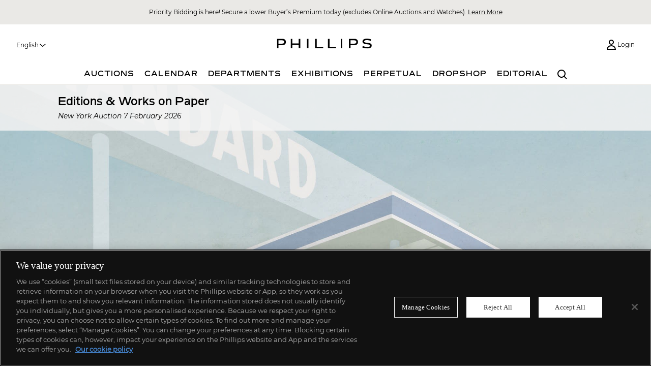

--- FILE ---
content_type: text/html; charset=utf-8
request_url: https://www.phillips.com/
body_size: 150860
content:


<!DOCTYPE HTML>
<html lang="en">

<head>
  <script type="text/javascript">
    if (window !== undefined) {
      window.authConfig = {
        tenantDomain: "auth.phillips.com",
        tenantName: "phillipsauth",
        clientId: "76af4ad3-83f1-485c-9242-9621d986dd70",
        cookieDomain: "phillips.com"  || window.location.hostname.replace('www.', '')
      };
      window.clientPortalConfig = {
        apiHost: "https://portalapi.phillips.com",
        gmapsApiKey: "AIzaSyDIO4PStCAuwdLj6Thbusr9Rahg4c8KEJs",
        adyenEnvironment: "live",
        adyenClientKey: "live_UXP2MQ6VABBRFNVIBE2PD6N4JUQCW5OE",
        instrumentationKey: "16f57a84-7f93-478c-9c82-1d35465490bb",
        phillipsHost: "https://www.phillips.com/",
        auctionMobilityHost: "https://live.phillips.com/"
      };
      window.globalCdnUrl = "https://www.dist.phillips.com/content/web/";
    }
  </script>
  <!-- Auth -->
  <script src="/js/auth.js?v=7.70.0"  type="text/javascript" ></script>
  <script>
    // Picture element HTML5 shiv
    document.createElement("picture");
  </script>
      <script src="https://cdn.cookielaw.org/scripttemplates/otSDKStub.js" type="text/javascript" charset="UTF-8"
            data-domain-script="da236391-c57c-40f8-a671-294df558fa4c"></script>
    <script type="text/javascript">
      function OptanonWrapper() { }
    </script>
    <script>
      // -- Google Tag Manager --
      (function (w, d, s, l, i) {
        w[l] = w[l] || []; w[l].push({
          'gtm.start': new Date().getTime(),
          event: 'gtm.js'
        });
        var f = d.getElementsByTagName(s)[0], j = d.createElement(s), dl = l != 'dataLayer' ? '&l=' + l : '';
        j.async = true;
        j.src = 'https://www.googletagmanager.com/gtm.js?id=' + i + dl; f.parentNode.insertBefore(j, f);
        j.setAttributeNode(d.createAttribute('data-ot-ignore'));
        j.setAttribute('class', 'optanon-category-C0001');
      })(window, document, 'script', 'dataLayer', 'GTM-N8RN7VC');
      // Bing UET tag tracking code
      (function (w, d, t, r, u) {
        var f, n, i;
        w[u] = w[u] || [],
          f = function () { var o = { ti: "17252709" }; o.q = w[u], w[u] = new UET(o), w[u].push("pageLoad") }, n = d.createElement(t), n.src = r, n.async = 1, n.onload = n.onreadystatechange = function () { var s = this.readyState; s && s !== "loaded" && s !== "complete" || (f(), n.onload = n.onreadystatechange = null) }, i = d.getElementsByTagName(t)[0], i.parentNode.insertBefore(n, i)
      })(window, document, "script", "//bat.bing.com/bat.js", "uetq");
    </script>
    <!-- Global site tag (gtag.js) - Google Analytics -->
      <script async src="https://www.googletagmanager.com/gtag/js?id=G-NSRTK9SD3Z"></script>
      <script>
        window.dataLayer = window.dataLayer || [];
        function gtag() {
          dataLayer.push(arguments);
          //console.log("Arguments", arguments);
        }
        gtag('js', new Date());
        gtag('config', 'G-NSRTK9SD3Z');
      </script>
      <!-- Meta Pixel Code -->
    <script>
          !function (f, b, e, v, n, t, s) {
            if (f.fbq) return; n = f.fbq = function () {
              n.callMethod ?
                n.callMethod.apply(n, arguments) : n.queue.push(arguments)
            };
            if (!f._fbq) f._fbq = n; n.push = n; n.loaded = !0; n.version = '2.0';
            n.queue = []; t = b.createElement(e); t.async = !0;
            t.src = v; s = b.getElementsByTagName(e)[0];
            s.parentNode.insertBefore(t, s)
          }(window, document, 'script',
            'https://connect.facebook.net/en_US/fbevents.js');
          fbq('init', 315233648948652);
          fbq('track', 'PageView');
        ////console.log("metaPixel", 315233648948652);
    </script>
    <noscript>
      <img height="1" width="1" style="display:none"
           src="https://www.facebook.com/tr?id=315233648948652&ev=PageView&noscript=1" />
    </noscript>
    <!-- End Meta Pixel Code -->
  <!-- Start of HubSpot Embed Code -->
    <script type="text/javascript" id="hs-script-loader" async defer src="//js.hs-scripts.com/47523001.js"></script>
  <!-- End of HubSpot Embed Code -->
  <meta charset="utf-8">
  <meta http-equiv="X-UA-Compatible" content="IE=edge,chrome=1">
  <meta name="viewport" content="width=device-width, initial-scale=1, user-scalable=no">
  <meta name="apple-itunes-app" content="app-id=397496674">
  <meta property="fb:app_id" content="2158507770922530" />
  <link rel="icon" type="image/x-icon" href="/Content/images/phillipsdepury.ico" />
  <link rel="shortcut icon" type="image/x-icon" href="/Content/images/phillipsdepury.ico" />
    <title>Phillips Auction | Art, Design, Watches, and Jewels</title>



  <meta name="description" content="Phillips Auction House: Discover Modern &amp; Contemporary Art, Photographs, Editions, Design, Jewels, and Watches. Buy and sell with us"  />
  <link rel="stylesheet" type="text/css" href="/css/vendor/normalize.css?v=7.70.0"  />
  <link rel="stylesheet" type="text/css" href="/css/sass/layout_andy.css?v=7.70.0"  />
  <link rel="stylesheet" type="text/css" href="/css/sass/transitional.css?v=7.70.0"  />
  <link rel="stylesheet" type="text/css" href="/js/React/phillipsnav.css?v=7.70.0"  />
  <link rel="stylesheet" type="text/css" href="/css/sass/global.css?v=7.70.0"  />
  
  <link rel="stylesheet" type="text/css" href="https://live.phillips.com/css/am-auction-widget-ec23ebd7f185a3ffbbb518761eba3040dd6c73f3.css"  />
  <link rel="stylesheet" type="text/css" href="/js/React/reacthomepage.css?v=7.70.0"  />

  <link rel="stylesheet" type="text/css" href="/css/sass/lt-ie10.css?v=7.70.0"  />
  
  <link rel="canonical" href="https://www.phillips.com" />

  <script src="/js/libs/picturefill.min.js" defer></script>
</head>

<body lang="en">

    <!-- Google Tag Manager (noscript) -->
    <noscript>
      <iframe src="https://www.googletagmanager.com/ns.html?id=GTM-N8RN7VC" height="0" width="0"
              style="display:none;visibility:hidden"></iframe>
    </noscript>
    <!-- End Google Tag Manager (noscript) -->
  <div id="react_0HNIRSV2NGPDM" class="phillips__nav"></div>


  
  
  <div id="react_0HNIRSV2NGPDN"><section class="homepage" id="homepage"><div class="homepage__hero"><div class="homepage__hero__slider homepage__hero__slider--caption"><ul class="homepage__hero__slider__wrapper homepage__hero__slider__wrapper--caption"><li class="homepage__hero__slide homepage__hero__slide--caption homepage__hero__slide--active"><a class="homepage__link" href="https://www.phillips.com/auction/UK030526"><div class="homepage__hero__caption"><div>
<h2>Contemporary Editions: Online Auction</h2>

<p><em>20-29 January 2026</em></p>
</div>
</div></a></li><li class="homepage__hero__slide homepage__hero__slide--caption"><a class="homepage__link" href="https://www.phillips.com/article/165298091/the-collection-of-ambassador-john-l-loeb-jr"><div class="homepage__hero__caption"><div>
<h2>The Collection of Ambassador John L. Loeb Jr.</h2>

<p><em>London &amp; New York Spring 2026</em></p>
</div>
</div></a></li><li class="homepage__hero__slide homepage__hero__slide--caption"><a class="homepage__link" href="https://www.phillips.com/auction/NY030126"><div class="homepage__hero__caption"><div>
<h2>Editions &amp; Works on Paper</h2>

<p><em>New York Auction&nbsp;7 February 2026</em></p>
</div>
</div></a></li><li class="homepage__hero__slide homepage__hero__slide--caption"><a class="homepage__link" href="https://www.phillips.com/auction/NY030226"><div class="homepage__hero__caption"><div>
<h2>Editions &amp; Works on Paper: Online Auction, including Made in L.A.: Property from the Collections of Master Printer Jean Milant and Cirrus Editions</h2>

<p><em>2-10 February 2026</em></p>
</div>
</div></a></li><li class="homepage__hero__slide homepage__hero__slide--caption"><a class="homepage__link" href="https://dropshop.phillips.com/"><div class="homepage__hero__caption"><div>
<h2>Dropshop: Eric&nbsp;Helvie</h2>

<p><em>Exclusive Release&nbsp;13 January, 10 AM ET</em></p>
</div>
</div></a></li><li class="homepage__hero__slide homepage__hero__slide--caption"><a class="homepage__link" href="https://dropshop.phillips.com/"><div class="homepage__hero__caption"><div>
<h2>Dropshop: Kim Sunwoo</h2>

<p><em>Exclusive Release 9 December, 10 AM ET</em></p>
</div>
</div></a></li><li class="homepage__hero__slide homepage__hero__slide--caption"><a class="homepage__link" href="https://perpetual.phillips.com/"><div class="homepage__hero__caption"><h2>Perpetual</h2>

<p><em>Online Watch Boutique</em></p>
</div></a></li><li class="homepage__hero__slide homepage__hero__slide--caption"><a class="homepage__link" href="https://www.phillips.com/article/161930391/priority-bidding-101"><div class="homepage__hero__caption"><div>
<h2>Priority Bidding 101</h2>

<p><em>Your how-to guide for Priority Bidding at Phillips.</em></p>
</div>
</div></a></li></ul></div><div class="homepage__hero__slider homepage__hero__slider--image"><button class="homepage__hero__button homepage__hero__button--left" type="button" value="-1"></button><button class="homepage__hero__button homepage__hero__button--right" type="button" value="1"></button><ul class="homepage__hero__slider__wrapper"><li class="homepage__hero__slide homepage__hero__slide--image homepage__hero__slide--active"><a href="https://www.phillips.com/auction/UK030526" class="homepage__link"><div class="homepage__hero__image" style="background-image:url(https://assets.phillips.com/image/upload/t_Website_HomePageSlider/v748904/website/HomePage/slide-2454.jpg);background-size:cover"></div><img src="https://assets.phillips.com/image/upload/t_Website_HomePageSlider/v748904/website/HomePage/slide-2454.jpg" alt="https://www.phillips.com/auction/UK030526"/></a></li><li class="homepage__hero__slide homepage__hero__slide--image"><a href="https://www.phillips.com/article/165298091/the-collection-of-ambassador-john-l-loeb-jr" class="homepage__link"><div class="homepage__hero__image" style="background-image:url(https://assets.phillips.com/image/upload/t_Website_HomePageSlider/v874073/website/HomePage/slide-2447.jpg);background-size:cover"></div><img src="https://assets.phillips.com/image/upload/t_Website_HomePageSlider/v874073/website/HomePage/slide-2447.jpg" alt="https://www.phillips.com/article/165298091/the-collection-of-ambassador-john-l-loeb-jr"/></a></li><li class="homepage__hero__slide homepage__hero__slide--image"><a href="https://www.phillips.com/auction/NY030126" class="homepage__link"><div class="homepage__hero__image" style="background-image:url(https://assets.phillips.com/image/upload/t_Website_HomePageSlider/v17945/website/HomePage/slide-2450.jpg);background-size:cover"></div><img src="https://assets.phillips.com/image/upload/t_Website_HomePageSlider/v17945/website/HomePage/slide-2450.jpg" alt="https://www.phillips.com/auction/NY030126"/></a></li><li class="homepage__hero__slide homepage__hero__slide--image"><a href="https://www.phillips.com/auction/NY030226" class="homepage__link"><div class="homepage__hero__image" style="background-image:url(https://assets.phillips.com/image/upload/t_Website_HomePageSlider/v653688/website/HomePage/slide-2451.jpg);background-size:cover"></div><img src="https://assets.phillips.com/image/upload/t_Website_HomePageSlider/v653688/website/HomePage/slide-2451.jpg" alt="https://www.phillips.com/auction/NY030226"/></a></li><li class="homepage__hero__slide homepage__hero__slide--image"><a href="https://dropshop.phillips.com/" class="homepage__link"><div class="homepage__hero__image" style="background-image:url(https://assets.phillips.com/image/upload/t_Website_HomePageSlider/v326840/website/HomePage/slide-2398.jpg);background-size:cover"></div><img src="https://assets.phillips.com/image/upload/t_Website_HomePageSlider/v326840/website/HomePage/slide-2398.jpg" alt="https://dropshop.phillips.com/"/></a></li><li class="homepage__hero__slide homepage__hero__slide--image"><a href="https://dropshop.phillips.com/" class="homepage__link"><div class="homepage__hero__image" style="background-image:url(https://assets.phillips.com/image/upload/t_Website_HomePageSlider/v39905/website/HomePage/slide-2423.jpg);background-size:cover"></div><img src="https://assets.phillips.com/image/upload/t_Website_HomePageSlider/v39905/website/HomePage/slide-2423.jpg" alt="https://dropshop.phillips.com/"/></a></li><li class="homepage__hero__slide homepage__hero__slide--image"><a href="https://perpetual.phillips.com/" class="homepage__link"><div class="homepage__hero__image" style="background-image:url(https://assets.phillips.com/image/upload/t_Website_HomePageSlider/v585354/website/HomePage/slide-435.jpg);background-size:cover"></div><img src="https://assets.phillips.com/image/upload/t_Website_HomePageSlider/v585354/website/HomePage/slide-435.jpg" alt="https://perpetual.phillips.com/"/></a></li><li class="homepage__hero__slide homepage__hero__slide--image"><a href="https://www.phillips.com/article/161930391/priority-bidding-101" class="homepage__link"><div class="homepage__hero__image" style="background-image:url(https://assets.phillips.com/image/upload/t_Website_HomePageSlider/v962943/website/HomePage/slide-2384.jpg);background-size:cover"></div><img src="https://assets.phillips.com/image/upload/t_Website_HomePageSlider/v962943/website/HomePage/slide-2384.jpg" alt="https://www.phillips.com/article/161930391/priority-bidding-101"/></a></li></ul></div><button type="button" class="scroll-down"></button></div><div class="body-content grid"><div class="homepage__video"><div class="homepage__video__wrapper"><iframe title="https://players.brightcove.net/6415663453001/qfVuz2mzfk_default/index.html?videoId=6387807836112" src="https://players.brightcove.net/6415663453001/qfVuz2mzfk_default/index.html?videoId=6387807836112&amp;playsinline=true" frameBorder="0" allowfullscreen=""></iframe></div><div class="homepage__video__description"><div class="homepage__video__title col-sm-2 col-md-4"><h2>Gallery Tour: London Editions Evening &amp; Day Sale</h2>
</div><div class="homepage__video__caption col-sm-2 col-md-4"><div>Join us for our latest edition of Editions, including titans of printmaking Picasso, Warhol, Hockney, Haring, and many more.</div>
</div></div><ul class="homepage__video__thumbnails"><li class="homepage__video__thumbnail-wrapper" title="Thumbnail for Vimeo https://players.brightcove.net/6415663453001/qfVuz2mzfk_default/index.html?videoId=6387807836112" style="background-image:url(https://assets.phillips.com/image/upload/t_Website_HomePageSlider/v338405/website/HomePage/video-696.jpg)"><button class="homepage__video__thumbnail" value="0" type="button"><h2>Now Playing</h2></button></li><li class="homepage__video__thumbnail-wrapper" title="Thumbnail for Vimeo https://players.brightcove.net/6415663453001/qfVuz2mzfk_default/index.html?videoId=6387768096112" style="background-image:url(https://assets.phillips.com/image/upload/t_Website_HomePageSlider/v211924/website/HomePage/video-697.jpg)"><button class="homepage__video__thumbnail" value="1" type="button"><h2>Women Rewriting the Language of Edition-Making</h2></button></li><li class="homepage__video__thumbnail-wrapper" title="Thumbnail for Vimeo https://players.brightcove.net/6415663453001/qfVuz2mzfk_default/index.html?videoId=6386655946112" style="background-image:url(https://assets.phillips.com/image/upload/t_Website_HomePageSlider/v623815/website/HomePage/video-694.jpg)"><button class="homepage__video__thumbnail" value="2" type="button"><h2>Phillips 2025: All Systems Go </h2></button></li><li class="homepage__video__more"><a href="/editorial/feed/filter/contentType%3DVideo" title="More Videos">More Videos</a></li></ul></div><div class="sell-consignment-g1 consignment-home-g1"><div class="sell-consignment-bg" style="background-image:url(&#x27;&#x27;);background-repeat:no-repeat;background-position:center;height:365px;width:100%;margin-left:0;margin-bottom:60px;position:relative;z-index:0;top:-65px"><a style="position:absolute;width:100%;height:100%;top:0;left:0;z-index:1;background-color:#ffffff;opacity:0" href="https://dropshop.phillips.com"></a><div class="container dropshop-container"><div class="dropshop-wrapper"><h3>Exclusive Drops<br/>By Creators. For Collectors.</h3><a href="https://dropshop.phillips.com" class="dropshop-button">Discover</a></div></div></div></div><div class="container"><div class="homepage__grid__wrapper"><h2>Featured Articles</h2><ul class="homepage__grid"><li class="homepage__grid-item"><a href="https://www.phillips.com/article/164711473/gerhard-richter-the-art-of-uncertainty" class="homepage__link"><div class="homepage__grid-item__content-wrapper"><div class="image-container" style="background-image:url(https://assets.phillips.com/image/upload/t_Website_HomePageFeature/v57108/website/HomePage/featuredContent-855.jpg);background-size:cover;background-position:50% 50%"></div><span class="caption"><pre>
Feature Article | Editions</pre>

<h1>Gerhard Richter: The Art of Uncertainty</h1>

<p>Reflections, alterations, and encounters in the artist&#39;s multi-layered practice.</p>
</span></div></a></li><li class="homepage__grid-item"><a href="https://www.phillips.com/article/164687220/phillips-2025-a-look-back" class="homepage__link"><div class="homepage__grid-item__content-wrapper"><div class="image-container" style="background-image:url(https://assets.phillips.com/image/upload/t_Website_HomePageFeature/v906773/website/HomePage/featuredContent-787.jpg);background-size:cover;background-position:50% 50%"></div><span class="caption"><pre>
Feature Article | PHILLIPS 2025</pre>

<h2>A Look Back</h2>

<p>The highlights and top lots from an extraordinary year across the house.</p>
</span></div></a></li><li class="homepage__grid-item"><a href="https://www.phillips.com/article/152036054/the-art-lovers-guide-to-copenhagen" class="homepage__link"><div class="homepage__grid-item__content-wrapper"><div class="image-container" style="background-image:url(https://assets.phillips.com/image/upload/t_Website_HomePageFeature/v62814/website/HomePage/featuredContent-744.jpg);background-size:cover;background-position:50% 50%"></div><span class="caption"><pre>
FEATURE ARTICLE | MODERN &amp; CONTEMPORARY ART</pre>

<h2>The Art Lover&rsquo;s Guide to Copenhagen</h2>

<p>The inside scoop on everything to do and see in the Danish capital, courtesy of Phillips&rsquo; regional team.</p>
</span></div></a></li><li class="homepage__grid-item"><a href="https://www.phillips.com/article/164652584/specialist-picks-show-your-true-colors-editions-auction-london-january-2026" class="homepage__link"><div class="homepage__grid-item__content-wrapper"><div class="image-container" style="background-image:url(https://assets.phillips.com/image/upload/t_Website_HomePageFeature/v552875/website/HomePage/featuredContent-707.png);background-size:cover;background-position:50% 50%"></div><span class="caption"><pre>
Feature Article | Editions</pre>

<h2>Specialist Picks: Show Your True Colors</h2>

<p>Pantone picks white for 2026, but Phillips Editions team prefers to dip into a wider palette.</p>
</span></div></a></li><li class="homepage__grid-item"><a href="https://www.phillips.com/article/165476591/the-editions-calendar-day-month-new-year" class="homepage__link"><div class="homepage__grid-item__content-wrapper"><div class="image-container" style="background-image:url(https://assets.phillips.com/image/upload/t_Website_HomePageFeature/v778607/website/HomePage/featuredContent-1231.jpg);background-size:cover;background-position:50% 50%"></div><span class="caption"><div>
<pre>
Feature Article | Editions</pre>

<h2>The Editions Calendar: Day, Month, New Year</h2>

<p>A seasonal selection of prints for each month of the year ahead.</p>
</div>
</span></div></a></li><li class="homepage__grid-item"><a href="https://www.phillips.com/article/165552986/innovation-everywhere-you-look-editions-auction-london-january-2026" class="homepage__link"><div class="homepage__grid-item__content-wrapper"><div class="image-container" style="background-image:url(https://assets.phillips.com/image/upload/t_Website_HomePageFeature/v967810/website/HomePage/featuredContent-779.jpg);background-size:cover;background-position:50% 50%"></div><span class="caption"><pre>
Feature Article | Editions</pre>

<h2>Innovation Everywhere You Look</h2>

<p>Searching our upcoming London Editions auctions for the real meaning behind the buzzword.</p>
</span></div></a></li></ul><button class="homepage__grid__button" type="button">Explore More</button></div></div><div class="private-services-banner container"><h2 class="private-services-banner__title">Private Services</h2><div class="private-services-banner__info row"><div class="private-services-banner__info__section__private-sales"><h3 class="private-services-banner__info__section__title">Private Sales</h3><p>Phillips’ Private Sales department provides our clients with a uniquely personalized approach to collecting. We utilize innovative, targeted approaches that combine personal relationships with collectors and market intelligence.</p><a href="/private-sales-department">Learn More</a></div><div class="private-services-banner__info__section__trusts"><h3 class="private-services-banner__info__section__title">Professional &amp; Advisor Services</h3><p>Phillips’ Professional &amp; Advisor Services team builds valuable client partnerships, leveraging expertise to deliver tailored solutions for collectors, beneficiaries, attorneys, executors, fiduciaries, institutions, and industry professionals across the art world. </p><a href="/professional-advisor-services">Learn More</a></div></div></div><div class="sell-with-us-banner container"><div class="sell-with-us-banner__info row"><div class="sell-with-us-banner__info__section row"><img class="mobile-image-container" alt="Consign today" src="https://www.dist.phillips.com/content/web/HomePage/sell_with_us_gallery_mobile.png"/><div class="caption-container"><p class="label">Consign Today</p><h2 class="title">Sell with us</h2><p class="description">We are inviting consignments for our upcoming auctions.</p><a class="submit" href="/sell">Submit Now</a></div><div class="image-container"><img alt="Consign today" src="https://www.dist.phillips.com/content/web/HomePage/sell_with_us_gallery.png"/></div></div><div class="sell-with-us-banner__info__section row"><img class="mobile-image-center" alt="Consign today" src="https://www.dist.phillips.com/content/web/HomePage/sell_with_us_phone_mobile.png"/><div class="caption-container"><p class="label">Download the Phillips Live Auction App</p><h2 class="title">Bid Anywhere</h2><p class="description">Download our app and bid in live auctions from your iOS or Android device.</p><a data-segment="App" style="display:inline;margin-right:1em" href="https://apps.apple.com/us/app/phillips/id397496674"><img alt="Download the Phillips App on the App Store" class="appstore-badge" style="width:105px" src="https://www.dist.phillips.com/content/web/HomePage/appstore_badge.svg"/></a><a data-segment="App" style="display:inline" href="https://play.google.com/store/apps/details?id=com.auctionmobility.auctions.phillips&amp;pli=1"><img alt="Download the Phillips App on Google Play" class="appstore-badge" style="width:105px" src="https://www.dist.phillips.com/content/web/HomePage/google-play-app-badge.svg"/></a></div><div class="image-container"><img alt="Download the Phillips App" class="phone" src="https://www.dist.phillips.com/content/web/HomePage/sell_with_us_phone.png"/></div></div></div></div></div></section></div>



<div id="react_0HNIRSV2NGPDO" class="phillips__footer phillips__footer--bkg-grey"></div>
  <link rel="stylesheet" type="text/css" href="/css/sass/fonts.css?v=7.70.0"  />
  
  
  
  
  <script type="text/javascript">
    //store utm variables in localstorage

      localStorage.setItem("amApiUrl", "https://live.phillips.com/");
    localStorage.setItem("apiAddress", "https://api.phillips.com/");
    localStorage.setItem("cmsAddress", "https://cms.phillips.com/api/");
    localStorage.setItem("limelightUrl", "https://www.dist.phillips.com/content/web/");
  </script>
  <script src="/js/dist/libs.js?v=7.70.0"  type="text/javascript" ></script>
  <script src="/js/backbone/compiledTpl.js?v=7.70.0"  type="text/javascript" ></script>
  <script src="/js/dist/phillips.web.global.js?v=7.70.0"  type="text/javascript" ></script>
  <script src="/libraries/react?v=df0U07mZkGjsvlbDIJWYLuHV1sZhWKIAf3eC45vzaPg1"></script>

<script src="/bundles/phillips-nav?v=Zy7JaildTUoLQ53cMmUMbxQX2fYbSR1bvzKAnyLHcZw1"></script>
  <script src="/bundles/phillips-footer?v=WGRMAC0VDjDC5Ll1r6FxSlWZ3S6wbo1Wk5RoJhN-fcQ1"></script>

  
  <script src="https://live.phillips.com/js/am-auction-widget-ec23ebd7f185a3ffbbb518761eba3040dd6c73f3.js"  type="text/javascript" ></script>
  <script src="/bundles/main?v=g1VbKZ_lqmaaIi-ycfIY-sbbDNP6RVe9GaAViXyiQnc1"></script>

  <script>
    if ($('#sticky').length === 1) {
      $.getScript('/js/libs/jquery-ui-1.10.4.custom.min.js');
      $.getScript('/js/libs/jquery.event.drag-2.0.min.js');
    }
  </script>

  <script>ReactDOM.render(React.createElement(PhillipsNav.NavIndex, {"activeNode":"Home","language":"en","location":"/","notificationBanner":"[base64]","queryString":"/","userJSON":"{}","headerAuctions":[{"title":"Contemporary Editions: Online Auction","displayText":null,"url":"https://www.phillips.com/auction/UK030526","media":null,"saleNumber":"UK030526","includeLocation":false,"location":"London","eventDateTimeOffset":"2026-01-29T09:00:00-05:00","includePinterest":false,"legacyStyles":false},{"title":"Editions \u0026 Works on Paper","displayText":null,"url":"https://www.phillips.com/auction/NY030126","media":null,"saleNumber":"NY030126","includeLocation":true,"location":"New York","eventDateTimeOffset":"2026-02-07T12:00:00-05:00","includePinterest":false,"legacyStyles":false},{"title":"Editions \u0026 Works on Paper: Online Auction, including Made in L.A.: Property from the Collections of Master Printer Jean Milant and Cirrus Editions","displayText":null,"url":"https://www.phillips.com/auction/NY030226","media":null,"saleNumber":"NY030226","includeLocation":false,"location":"New York","eventDateTimeOffset":"2026-02-10T12:00:00-05:00","includePinterest":false,"legacyStyles":false},{"title":"Modern \u0026 Contemporary Art","displayText":null,"url":"https://www.phillips.com/auction/NY010126","media":null,"saleNumber":"NY010126","includeLocation":true,"location":"New York","eventDateTimeOffset":"2026-02-28T10:00:00-05:00","includePinterest":false,"legacyStyles":false},{"title":"Modern \u0026 Contemporary Art Evening Sale","displayText":null,"url":"https://www.phillips.com/auction/UK010226","media":null,"saleNumber":"UK010226","includeLocation":true,"location":"London","eventDateTimeOffset":"2026-03-05T11:00:00-05:00","includePinterest":false,"legacyStyles":false},{"title":"Modern \u0026 Contemporary Art Day Sale","displayText":null,"url":"https://www.phillips.com/auction/UK010326","media":null,"saleNumber":"UK010326","includeLocation":true,"location":"London","eventDateTimeOffset":"2026-03-06T09:00:00-05:00","includePinterest":false,"legacyStyles":false},{"title":"Modern and Contemporary Art: Online Auction, New York","displayText":null,"url":"https://www.phillips.com/auction/NY010226","media":null,"saleNumber":"NY010226","includeLocation":false,"location":"New York","eventDateTimeOffset":"2026-03-10T12:00:00-04:00","includePinterest":false,"legacyStyles":false},{"title":"Phillips Watches Online Auction: The Geneva Sessions, Spring 2026","displayText":null,"url":"https://www.phillips.com/auction/CH080126","media":null,"saleNumber":"CH080126","includeLocation":false,"location":"Geneva","eventDateTimeOffset":"2026-03-12T09:00:00-04:00","includePinterest":false,"legacyStyles":false},{"title":"Modern \u0026 Contemporary Art: Online Auction, London","displayText":null,"url":"https://www.phillips.com/auction/UK010426","media":null,"saleNumber":"UK010426","includeLocation":false,"location":"London","eventDateTimeOffset":"2026-03-17T10:00:00-04:00","includePinterest":false,"legacyStyles":false},{"title":"Phillips Watches Online Auction: The Hong Kong Sessions, Spring 2026","displayText":null,"url":"https://www.phillips.com/auction/HK080126","media":null,"saleNumber":"HK080126","includeLocation":false,"location":"Hong Kong","eventDateTimeOffset":"2026-03-25T02:00:00-04:00","includePinterest":false,"legacyStyles":false}],"privateSalesMenu":[],"sticky":[],"phoenixLiveSaleEnabled":false}), document.getElementById("react_0HNIRSV2NGPDM"));
ReactDOM.hydrate(React.createElement(PhillipsReact.HomePage, {"title":"Phillips Auction | Art, Design, Watches, and Jewels","data":{"id":1,"name":"Editions Jan 2016","displayOrder":1,"bulletin":[],"carousels":[],"featuredContent":[{"id":855,"url":"https://www.phillips.com/article/164711473/gerhard-richter-the-art-of-uncertainty","imageUrl":"https://assets.phillips.com/image/upload/t_Website_HomePageFeature/v57108/website/HomePage/featuredContent-855.jpg","htmlCaption":"\u003cpre\u003e\nFeature Article | Editions\u003c/pre\u003e\n\n\u003ch1\u003eGerhard Richter: The Art of Uncertainty\u003c/h1\u003e\n\n\u003cp\u003eReflections, alterations, and encounters in the artist\u0026#39;s multi-layered practice.\u003c/p\u003e\n","displayOrder":1,"type":"featuredContent","active":true,"language":"EN"},{"id":787,"url":"https://www.phillips.com/article/164687220/phillips-2025-a-look-back","imageUrl":"https://assets.phillips.com/image/upload/t_Website_HomePageFeature/v906773/website/HomePage/featuredContent-787.jpg","htmlCaption":"\u003cpre\u003e\nFeature Article | PHILLIPS 2025\u003c/pre\u003e\n\n\u003ch2\u003eA Look Back\u003c/h2\u003e\n\n\u003cp\u003eThe highlights and top lots from an extraordinary year across the house.\u003c/p\u003e\n","displayOrder":2,"type":"featuredContent","active":true,"language":"EN"},{"id":744,"url":"https://www.phillips.com/article/152036054/the-art-lovers-guide-to-copenhagen","imageUrl":"https://assets.phillips.com/image/upload/t_Website_HomePageFeature/v62814/website/HomePage/featuredContent-744.jpg","htmlCaption":"\u003cpre\u003e\nFEATURE ARTICLE | MODERN \u0026amp; CONTEMPORARY ART\u003c/pre\u003e\n\n\u003ch2\u003eThe Art Lover\u0026rsquo;s Guide to Copenhagen\u003c/h2\u003e\n\n\u003cp\u003eThe inside scoop on everything to do and see in the Danish capital, courtesy of Phillips\u0026rsquo; regional team.\u003c/p\u003e\n","displayOrder":3,"type":"featuredContent","active":true,"language":"EN"},{"id":707,"url":"https://www.phillips.com/article/164652584/specialist-picks-show-your-true-colors-editions-auction-london-january-2026","imageUrl":"https://assets.phillips.com/image/upload/t_Website_HomePageFeature/v552875/website/HomePage/featuredContent-707.png","htmlCaption":"\u003cpre\u003e\nFeature Article | Editions\u003c/pre\u003e\n\n\u003ch2\u003eSpecialist Picks: Show Your True Colors\u003c/h2\u003e\n\n\u003cp\u003ePantone picks white for 2026, but Phillips Editions team prefers to dip into a wider palette.\u003c/p\u003e\n","displayOrder":4,"type":"featuredContent","active":true,"language":"EN"},{"id":1231,"url":"https://www.phillips.com/article/165476591/the-editions-calendar-day-month-new-year","imageUrl":"https://assets.phillips.com/image/upload/t_Website_HomePageFeature/v778607/website/HomePage/featuredContent-1231.jpg","htmlCaption":"\u003cdiv\u003e\n\u003cpre\u003e\nFeature Article | Editions\u003c/pre\u003e\n\n\u003ch2\u003eThe Editions Calendar: Day, Month, New Year\u003c/h2\u003e\n\n\u003cp\u003eA seasonal selection of prints for each month of the year ahead.\u003c/p\u003e\n\u003c/div\u003e\n","displayOrder":5,"type":"featuredContent","active":true,"language":"EN"},{"id":779,"url":"https://www.phillips.com/article/165552986/innovation-everywhere-you-look-editions-auction-london-january-2026","imageUrl":"https://assets.phillips.com/image/upload/t_Website_HomePageFeature/v967810/website/HomePage/featuredContent-779.jpg","htmlCaption":"\u003cpre\u003e\nFeature Article | Editions\u003c/pre\u003e\n\n\u003ch2\u003eInnovation Everywhere You Look\u003c/h2\u003e\n\n\u003cp\u003eSearching our upcoming London Editions auctions for the real meaning behind the buzzword.\u003c/p\u003e\n","displayOrder":6,"type":"featuredContent","active":true,"language":"EN"},{"id":1237,"url":"https://www.phillips.com/article/160527128/priority-bidding-for-live-auctions","imageUrl":"https://assets.phillips.com/image/upload/t_Website_HomePageFeature/v709161/website/HomePage/featuredContent-1237.jpg","htmlCaption":"\u003cdiv\u003e\n\u003cpre\u003e\nFeature Article | Phillips \u003c/pre\u003e\n\n\u003ch2\u003ePlace a Priority Bid and Save Up to 4%\u003c/h2\u003e\n\n\u003cp\u003eOur first-of-its-kind Buyer\u0026rsquo;s Premium Structure for live auctions rewards early bids with lower rates, a benefit found only at Phillips.\u003c/p\u003e\n\u003c/div\u003e\n","displayOrder":7,"type":"featuredContent","active":true,"language":"EN"},{"id":771,"url":"https://www.phillips.com/article/164687838/phillips-2025-your-favorites","imageUrl":"https://assets.phillips.com/image/upload/t_Website_HomePageFeature/v419958/website/HomePage/featuredContent-771.jpg","htmlCaption":"\u003cpre\u003e\nFeature Article | PHILLIPS 2025\n\u003c/pre\u003e\n\n\u003ch2\u003eYour Favorites\u003c/h2\u003e\n\n\u003cp\u003eLooking back on a year of firsts, new records, and global innovation as we look ahead to 2026.\u003c/p\u003e\n","displayOrder":8,"type":"featuredContent","active":true,"language":"EN"},{"id":745,"url":"https://www.phillips.com/article/164672423/year-in-review-2025-phillips-in-association-with-bacs-and-russo","imageUrl":"https://assets.phillips.com/image/upload/t_Website_HomePageFeature/v887505/website/HomePage/featuredContent-745.jpg","htmlCaption":"\u003cpre\u003e\nFeature Article | WATCHES\u003c/pre\u003e\n\n\u003ch2\u003eYear In Review, 2025: Phillips In Association With Bacs \u0026amp; Russo\u003c/h2\u003e\n\n\u003cp\u003eTen years in, our watch department celebrates its most successful year yet \u0026ndash; and the most successful year ever for any watch auction department.\u003c/p\u003e\n","displayOrder":9,"type":"featuredContent","active":true,"language":"EN"},{"id":1230,"url":"https://www.phillips.com/article/164342343/staff-picks-design-gift-guide-auction-new-york-december-2025","imageUrl":"https://assets.phillips.com/image/upload/t_Website_HomePageFeature/v912338/website/HomePage/featuredContent-1230.jpg","htmlCaption":"\u003cpre\u003e\nFeature Article | Design\u003c/pre\u003e\n\n\u003ch1\u003eStaff Picks: A Design Holiday Gift Guide\u003c/h1\u003e\n\n\u003cp\u003eSleighbells ring, are you bidding?\u003c/p\u003e\n","displayOrder":10,"type":"featuredContent","active":true,"language":"EN"},{"id":719,"url":"https://www.phillips.com/article/164279323/landscape-modern-contemporary-art-online-auction-new-york-december-2025","imageUrl":"https://assets.phillips.com/image/upload/t_Website_HomePageFeature/v420254/website/HomePage/featuredContent-719.jpg","htmlCaption":"\u003cpre\u003e\nFeature Article | Modern \u0026amp; Contemporary Art\u003c/pre\u003e\n\n\u003ch2\u003eThe Language of Landscape\u003c/h2\u003e\n\n\u003cp\u003eSeven works in our New York Modern \u0026amp; Contemporary Art Online Auction showcase approaches to landscape that are as varied as nature itself.\u003c/p\u003e\n","displayOrder":11,"type":"featuredContent","active":true,"language":"EN"},{"id":836,"url":"https://www.phillips.com/article/163897973/francis-ford-coppola-watch-collection-ffc-fpjourne-iwc-breguet-patek-blancpain-phillips-new-york-nov-2025","imageUrl":"https://assets.phillips.com/image/upload/t_Website_HomePageFeature/v233646/website/HomePage/featuredContent-836.jpg","htmlCaption":"\u003cpre\u003e\nFeature Article | Watches\u003c/pre\u003e\n\n\u003ch2\u003eInside Francis Ford Coppola\u0026#39;s Watch Collection\u003c/h2\u003e\n\n\u003cp\u003eSeven watches from the legendary film director\u0026#39;s personal watch collection will be offered at the New York Watch Auction: XIII, revealing the director\u0026rsquo;s taste, curiosity, and the friendships that shaped his passion for watchmaking.\u003c/p\u003e\n","displayOrder":12,"type":"featuredContent","active":true,"language":"EN"},{"id":712,"url":"https://www.phillips.com/article/163947125/the-season-for-gems","imageUrl":"https://assets.phillips.com/image/upload/t_Website_HomePageFeature/v521822/website/homepage/featuredcontent-712.jpg","htmlCaption":"\u003cpre\u003e\nFeature Article | Jewels\u003c/pre\u003e\n\n\u003ch2\u003eROCKS TO WATCH\u003c/h2\u003e\n\n\u003cp\u003eIt\u0026#39;s the season for gems in New York.\u003c/p\u003e\n","displayOrder":13,"type":"featuredContent","active":true,"language":"EN"},{"id":791,"url":"https://www.phillips.com/article/163159081/alma-thomas-ultimate-gift","imageUrl":"https://assets.phillips.com/image/upload/t_Website_HomePageFeature/v197315/website/HomePage/featuredContent-791.jpg","htmlCaption":"\u003cpre\u003e\nFeature Article | MODERN \u0026amp; CONTEMPORARY ART\u003c/pre\u003e\n\n\u003ch2\u003eAlma Thomas\u0026rsquo; Ultimate Gift\u003c/h2\u003e\n\n\u003cp\u003eJonathan Frederick Walz \u0026mdash; curator and co-editor of the retrospective exhibition catalogue \u0026#39;Alma W. Thomas: Everything Is Beautiful\u0026#39; \u0026mdash; shares his reflections on the remarkable Thomas work coming to auction at Phillips this season.\u003c/p\u003e\n","displayOrder":14,"type":"featuredContent","active":true,"language":"EN"},{"id":720,"url":"https://www.phillips.com/article/162428258/introducing-out-of-this-world","imageUrl":"https://assets.phillips.com/image/upload/t_Website_HomePageFeature/v94961/website/HomePage/featuredContent-720.jpg","htmlCaption":"\u003cpre\u003e\nFeature Article | Modern \u0026amp; Contemporary Art\u003c/pre\u003e\n\n\u003ch2\u003eIntroducing \u0026lsquo;Out of This World\u0026rsquo;\u003c/h2\u003e\n\n\u003cp\u003ePhillips to offer landmark juvenile Triceratops, the first of its kind ever discovered, in a dedicated section of Natural History lots offered alongside Modern \u0026amp; Contemporary Art masterworks during the New York auctions in November.\u003c/p\u003e\n","displayOrder":15,"type":"featuredContent","active":true,"language":"EN"},{"id":842,"url":"https://www.phillips.com/article/163258734/where-to-wear-it-imaginary-edition-geneva-jewels-auction-2025","imageUrl":"https://assets.phillips.com/image/upload/t_Website_HomePageFeature/v920503/website/HomePage/featuredContent-842.jpg","htmlCaption":"\u003cpre\u003e\nFeature Article | JEWELS\u003c/pre\u003e\n\n\u003ch2\u003eWHERE TO WEAR IT: Imaginary Edition\u003c/h2\u003e\n\n\u003cp\u003eTravel through time with historic jewels on offer in The Geneva Jewels Auction: V.\u003c/p\u003e\n","displayOrder":16,"type":"featuredContent","active":true,"language":"EN"},{"id":1233,"url":"https://www.phillips.com/article/163184102/perspectives-luiz-kessler","imageUrl":"https://assets.phillips.com/image/upload/t_Website_HomePageFeature/v912616/website/HomePage/featuredContent-1233.jpg","htmlCaption":"\u003cpre\u003e\nFeature Article | Design\u003c/pre\u003e\n\n\u003ch2\u003ePERSPECTIVES: Luiz Kessler\u003c/h2\u003e\n\n\u003cp\u003eThe London-based design gallerist and founder of JCRD Design shares his insights on collecting and his picks from our upcoming Design auction.\u003c/p\u003e\n","displayOrder":17,"type":"featuredContent","active":true,"language":"EN"},{"id":697,"url":"https://www.phillips.com/article/163191643/specialist-picks-design-london-november-2025","imageUrl":"https://assets.phillips.com/image/upload/t_Website_HomePageFeature/v318425/website/HomePage/featuredContent-697.jpg","htmlCaption":"\u003cpre\u003e\nFeature Article | Design\u003c/pre\u003e\n\n\u003ch2\u003eTimeless Design: Specialists\u0026#39; Picks\u003c/h2\u003e\n\n\u003cp\u003eOur London Design team shares their expert selections from the upcoming auction.\u003c/p\u003e\n","displayOrder":18,"type":"featuredContent","active":true,"language":"EN"},{"id":829,"url":"https://www.phillips.com/article/162701000/made-in-la-property-from-the-collections-of-master-printer-jean-milant-and-cirrus-editions","imageUrl":"https://assets.phillips.com/image/upload/t_Website_HomePageFeature/v55757/website/HomePage/featuredContent-829.jpg","htmlCaption":"\u003cpre\u003e\nFeature Article | Editions\u003c/pre\u003e\n\n\u003ch2\u003eMaking It in L.A.\u003c/h2\u003e\n\n\u003cp\u003e\u0026#39;Made in L.A.: Property from the Collections of Master Printer Jean Milant and Cirrus Editions\u0026#39; celebrates the printmaker and the city he called home.\u003c/p\u003e\n","displayOrder":19,"type":"featuredContent","active":true,"language":"EN"},{"id":875,"url":"https://www.phillips.com/article/162642662/a-quarter-century-of-print-center-new-york","imageUrl":"https://assets.phillips.com/image/upload/t_Website_HomePageFeature/v990639/website/HomePage/featuredContent-875.jpg","htmlCaption":"\u003cpre\u003e\nFeature Article | EDITIONS\u003c/pre\u003e\n\n\u003ch2\u003eA Quarter-Century of Print Center New York\u003c/h2\u003e\n\n\u003cp\u003eA special offering in our New York Editions auction supports the Center\u0026#39;s vision.\u003c/p\u003e\n","displayOrder":20,"type":"featuredContent","active":true,"language":"EN"},{"id":686,"url":"https://www.phillips.com/article/162099998/irving-penns-lasting-influence","imageUrl":"https://assets.phillips.com/image/upload/t_Website_HomePageFeature/v35995/website/HomePage/featuredContent-686.jpg","htmlCaption":"\u003cpre\u003e\nFeature Article | Photographs\u003c/pre\u003e\n\n\u003ch2\u003eIrving Penn\u0026#39;s Lasting Influence\u003c/h2\u003e\n\n\u003cp\u003ePenn inspired veneration in everyone from the fashion editors and collaborators who worked with him to younger generations who only know his echo.\u003c/p\u003e\n","displayOrder":21,"type":"featuredContent","active":true,"language":"EN"},{"id":749,"url":"https://www.phillips.com/article/161975406/around-the-house-our-favorite-irving-penn-works","imageUrl":"https://assets.phillips.com/image/upload/t_Website_HomePageFeature/v237028/website/HomePage/featuredContent-749.jpg","htmlCaption":"\u003cpre\u003e\nFeature Article | Photographs\u003c/pre\u003e\n\n\u003ch2\u003eAround the House: Our Favorite Irving Penn Works\u003c/h2\u003e\n\n\u003cp\u003eExperts across Phillips write about the works they love the most in the auction \u0026#39;Visual Language: The Art of Irving Penn.\u0026#39;\u003c/p\u003e\n","displayOrder":22,"type":"featuredContent","active":true,"language":"EN"},{"id":821,"url":"https://www.phillips.com/article/162053171/irving-penn-process-and-perfection-photographs-auction-new-york","imageUrl":"https://assets.phillips.com/image/upload/t_Website_HomePageFeature/v932934/website/HomePage/featuredContent-821.jpg","htmlCaption":"\u003cpre\u003e\nFeature Article | Photographs\u003c/pre\u003e\n\n\u003ch2\u003eIrving Penn: Process and Perfection\u003c/h2\u003e\n\n\u003cp\u003ePhillips\u0026rsquo; auction of \u0026#39;Visual Language: The Art of Irving Penn\u0026#39; showcases the photographer\u0026rsquo;s mastery of photographic printing.\u003c/p\u003e\n","displayOrder":23,"type":"featuredContent","active":true,"language":"EN"},{"id":778,"url":"https://www.phillips.com/article/162046258/ask-a-neurosurgeon","imageUrl":"https://assets.phillips.com/image/upload/t_Website_HomePageFeature/v130264/website/HomePage/featuredContent-778.jpg","htmlCaption":"\u003cpre\u003e\nFeature Article | Modern \u0026amp; Contemporary Art\u003c/pre\u003e\n\n\u003ch2\u003eAsk a Neurosurgeon\u003c/h2\u003e\n\n\u003cp\u003eBeyond her medical achievements, Dr. Sonia Eden is an art collector and advocate for equity. Here, we pick her brain ahead of Phillips\u0026rsquo; charitable offering, \u0026#39;For Tomorrow\u0026rsquo;s Future.\u0026#39;\u003c/p\u003e\n","displayOrder":24,"type":"featuredContent","active":true,"language":"EN"},{"id":890,"url":"https://www.phillips.com/article/159506142/revealed-important-works-by-christo-jeanne-claude-london-auction","imageUrl":"https://assets.phillips.com/image/upload/t_Website_HomePageFeature/v51689/website/HomePage/featuredContent-890.jpg","htmlCaption":"\u003cpre\u003e\nFeature Article | Editions\u003c/pre\u003e\n\n\u003ch2\u003eIn the Year of Our Christo\u003c/h2\u003e\n\n\u003cp\u003ePhillips London offers \u0026lsquo;Revealed: Important Works by Christo \u0026amp; Jeanne-Claude\u0026rsquo; in a banner anniversary year for the artist couple.\u003c/p\u003e\n","displayOrder":24,"type":"featuredContent","active":true,"language":"EN"},{"id":768,"url":"https://www.phillips.com/article/160260428/fiona-dinkelbachs-berlin","imageUrl":"https://assets.phillips.com/image/upload/t_Website_HomePageFeature/v761022/website/HomePage/featuredContent-768.jpg","htmlCaption":"\u003cpre\u003e\nFeature Article | CULTURE \u0026amp; LIFESTYLE\u003c/pre\u003e\n\n\u003ch2\u003eFIONA DINKELBACH\u0026#39;S BERLIN\u003c/h2\u003e\n\n\u003cp\u003eThe writer, photographer, and tastemaker shows us the city through her eyes. She shares where to eat, sleep, shop, and, most importantly, where to see art.\u003c/p\u003e\n","displayOrder":25,"type":"featuredContent","active":true,"language":"EN"},{"id":758,"url":"https://www.phillips.com/article/159497777/perspectives-stine-goya-london-modern-contemporary-art-auction","imageUrl":"https://assets.phillips.com/image/upload/t_Website_HomePageFeature/v370415/website/HomePage/featuredContent-758.jpg","htmlCaption":"\u003cpre\u003e\nFeature Article | Modern \u0026amp; Contemporary Art\u003c/pre\u003e\n\n\u003ch1\u003ePERSPECTIVES: Stine Goya\u003c/h1\u003e\n\n\u003cp\u003eThe award-winning Danish fashion designer on what inspires her \u0026mdash; in her work and in our upcoming auction.\u003c/p\u003e\n","displayOrder":26,"type":"featuredContent","active":true,"language":"EN"},{"id":718,"url":"https://www.phillips.com/article/151556741/seven-things-to-know-about-sanyu-modern-art","imageUrl":"https://assets.phillips.com/image/upload/t_Website_HomePageFeature/v629051/website/HomePage/featuredContent-718.jpg","htmlCaption":"\u003cpre\u003e\nFeature Article | Modern \u0026amp; Contemporary Art\u003c/pre\u003e\n\n\u003ch2\u003eSeven Things to Know About Sanyu\u003c/h2\u003e\n\n\u003cp\u003eDiscover the world of Sanyu through works on offer in our upcoming Hong Kong auctions.\u003c/p\u003e\n","displayOrder":27,"type":"featuredContent","active":true,"language":"EN"},{"id":906,"url":"https://www.phillips.com/article/158802318/danse-macabre-the-night-away","imageUrl":"https://assets.phillips.com/image/upload/t_Website_HomePageFeature/v66982/website/HomePage/featuredContent-906.jpg","htmlCaption":"\u003cpre\u003e\nFeature Article | Editions\u003c/pre\u003e\n\n\u003ch2\u003eDanse Macabre the Night Away\u003c/h2\u003e\n\n\u003cp\u003eAndy Warhol\u0026rsquo;s examinations of extinction light up the auction floor.\u003c/p\u003e\n","displayOrder":27,"type":"featuredContent","active":true,"language":"EN"},{"id":881,"url":"https://www.phillips.com/article/157767109/when-does-a-watch-become-a-jewel-bulgari-serpenti-geneva-auction","imageUrl":"https://assets.phillips.com/image/upload/t_Website_HomePageFeature/v649148/website/HomePage/featuredContent-881.jpg","htmlCaption":"\u003cpre\u003e\nFeature Article | Jewels\u003c/pre\u003e\n\n\u003ch2\u003eWhen Does a Watch Become a Jewel?\u003c/h2\u003e\n\n\u003cp\u003eA remarkable Bulgari \u0026lsquo;Serpenti\u0026rsquo; from the 1950s comes to auction in the Year of the Snake.\u003c/p\u003e\n","displayOrder":28,"type":"featuredContent","active":true,"language":"EN"},{"id":859,"url":"https://www.phillips.com/article/157337193/in-depth-cartier-portico","imageUrl":"https://assets.phillips.com/image/upload/t_Website_HomePageFeature/v316738/website/HomePage/featuredContent-859.jpg","htmlCaption":"\u003cpre\u003e\nFeature Article | Watches\u003c/pre\u003e\n\n\u003ch2\u003eIn-Depth: Examining the Cartier Portico Mystery Clock No. 3\u003c/h2\u003e\n\n\u003cp\u003eThe ultimate Art Deco grail hits the auction block at Phillips Geneva.\u003c/p\u003e\n","displayOrder":29,"type":"featuredContent","active":true,"language":"EN"},{"id":753,"url":"https://www.phillips.com/article/157484057/specialist-picks-design-london","imageUrl":"https://assets.phillips.com/image/upload/t_Website_HomePageFeature/v721902/website/HomePage/featuredContent-753.jpg","htmlCaption":"\u003cpre\u003e\nFeature Article | Design\u003c/pre\u003e\n\n\u003ch2\u003eSpecialist Picks: Design London\u003c/h2\u003e\n\n\u003cp\u003eFrom Jean Roy\u0026egrave;re to Gio Ponti, Napoleone Martinuzzi, and more \u0026mdash; these are the works our specialists would love to live with.\u003c/p\u003e\n","displayOrder":30,"type":"featuredContent","active":true,"language":"EN"},{"id":803,"url":"https://www.phillips.com/article/157029132/specialists-picks-the-new-york-sessions-featuring-the-1979-collection-spring-2025","imageUrl":"https://assets.phillips.com/image/upload/t_Website_HomePageFeature/v775356/website/HomePage/featuredContent-803.jpg","htmlCaption":"\u003cpre\u003e\nFeature Article | Watches\u003c/pre\u003e\n\n\u003ch2\u003eSpecialist\u0026nbsp;Picks\u003c/h2\u003e\n\n\u003cp\u003eSix favorites from Phillips staffers in\u0026nbsp;The New York Sessions Featuring the 1979 Collection, Spring 2025, Online Auction\u003c/p\u003e\n","displayOrder":31,"type":"featuredContent","active":true,"language":"EN"},{"id":794,"url":"https://www.phillips.com/article/156567527/rubies-and-star-power-hong-kong-jewels-auction","imageUrl":"https://assets.phillips.com/image/upload/t_Website_HomePageFeature/v853421/website/HomePage/featuredContent-794.jpg","htmlCaption":"\u003cpre\u003e\nFeature Article | Jewels\u003c/pre\u003e\n\n\u003ch1\u003eRubies with Star Power\u003c/h1\u003e\n\n\u003cp\u003eFrom the red carpet to the silver screen, rubies are in. Stunning lots from The Hong Kong Jewels Auction meet the moment.\u003c/p\u003e\n","displayOrder":32,"type":"featuredContent","active":true,"language":"EN"},{"id":1180,"url":"https://www.phillips.com/article/155600689/perpetual-picks-moser-cylindrical-tourbillon-plus-urwerk-ur105-rg","imageUrl":"https://assets.phillips.com/image/upload/t_Website_HomePageFeature/v443064/website/HomePage/featuredContent-1180.jpg","htmlCaption":"\u003cpre\u003e\nFeature Article | Watches\n\u003c/pre\u003e\n\n\u003ch1\u003ePerpetual Picks: Cylindrical Precision vs. Satellite Innovation\u003c/h1\u003e\n\n\u003cp\u003eA deep dive into the H. Moser \u0026amp; Cie. Pioneer Cylindrical Tourbillon Skeleton and the Urwerk UR-105 TA Red Gold.\u003c/p\u003e\n","displayOrder":33,"type":"featuredContent","active":true,"language":"EN"},{"id":1232,"url":"https://www.phillips.com/article/154809410/from-the-desk-of-jonathan-crockett-sell-with-phillips-asia-ten-year-anniversary","imageUrl":"https://assets.phillips.com/image/upload/t_Website_HomePageFeature/v129063/website/HomePage/featuredContent-1232.jpg","htmlCaption":"\u003cdiv\u003e\n\u003cpre\u003e\nFeature Article | Phillips Asia\u003c/pre\u003e\n\n\u003ch2\u003eFrom the Desk Of: Jonathan Crockett\u003c/h2\u003e\n\n\u003cp\u003eA message for the new year from our Asia Chairman as we celebrate 10 years of Phillips Asia. Plus \u0026mdash; a look back at highlights from the past decade.\u003c/p\u003e\n\u003c/div\u003e\n","displayOrder":34,"type":"featuredContent","active":true,"language":"EN"},{"id":752,"url":"https://www.phillips.com/article/156501692/specialists-picks-the-hong-kong-sessions-spring-2025-online-auction","imageUrl":"https://assets.phillips.com/image/upload/t_Website_HomePageFeature/v327868/website/HomePage/featuredContent-752.jpg","htmlCaption":"\u003cpre\u003e\nFEATURE ARTICLE | Watches\u003c/pre\u003e\n\n\u003ch1\u003eSpecialists\u0026#39; Picks: The Hong Kong Sessions Online Auction\u003c/h1\u003e\n\n\u003cp\u003e\u0026nbsp;\u003c/p\u003e\n","displayOrder":35,"type":"featuredContent","active":true,"language":"EN"},{"id":739,"url":"https://www.phillips.com/article/155598734/round-up-affordable-independents","imageUrl":"https://assets.phillips.com/image/upload/t_Website_HomePageFeature/v908281/website/HomePage/featuredContent-739.jpg","htmlCaption":"\u003cpre\u003e\nFeature Article | Watches\u003c/pre\u003e\n\n\u003ch2\u003eAffordable Independent Watches\u003c/h2\u003e\n\n\u003cp\u003eTicking all the right boxes at The Geneva Sessions Online Auction.\u003c/p\u003e\n","displayOrder":36,"type":"featuredContent","active":true,"language":"EN"},{"id":1301,"url":"https://www.phillips.com/article/165233590/phillips2025alookbacl-cn","imageUrl":"https://assets.phillips.com/image/upload/t_Website_HomePageFeature/v749253/website/HomePage/featuredContent-1301.jpg","htmlCaption":"\u003cdiv\u003e\n\u003cp\u003e專題文章│現代及當代藝術\u003c/p\u003e\n\n\u003ch1\u003e富藝斯：2025年回顧\u003c/h1\u003e\n\n\u003cp\u003e重溫本年度富藝斯於各地的拍賣亮點\u003c/p\u003e\n\u003c/div\u003e\n","displayOrder":1,"type":"featuredContent","active":true,"language":"ZH"},{"id":1300,"url":"https://www.phillips.com/article/164354288/sheung-koon-siu-bo-on-comics-art-and-the-spirit-of-hong-kong-cn","imageUrl":"https://assets.phillips.com/image/upload/t_Website_HomePageFeature/v593467/website/HomePage/featuredContent-1300.jpg","htmlCaption":"\u003cdiv\u003e\n\u003cp\u003e專題文章│現代及當代藝術\u003c/p\u003e\n\n\u003ch1\u003e上官小寶專訪: 暢談漫畫創作、藝術和香港情懷\u003c/h1\u003e\n\n\u003cp\u003e著名漫畫家上官小寶的作品即將亮相富藝斯香港拍賣，我們找緊機會與大師對談。\u003c/p\u003e\n\u003c/div\u003e\n","displayOrder":2,"type":"featuredContent","active":true,"language":"ZH"},{"id":1299,"url":"https://www.phillips.com/article/163991040/art-in-unexpected-places-hong-kong-editions-auction-november-2025-cn","imageUrl":"https://assets.phillips.com/image/upload/t_Website_HomePageFeature/v564439/website/HomePage/featuredContent-1299.jpg","htmlCaption":"\u003cdiv\u003e\n\u003cp\u003e專題文章│限量版畫\u003c/p\u003e\n\n\u003ch1\u003e城市面貌與藝術的意外邂逅\u003c/h1\u003e\n\n\u003cp\u003e香港以街頭文化、城市片段和茂密的自然景觀讓我們大開眼界。\u003c/p\u003e\n\u003c/div\u003e\n","displayOrder":3,"type":"featuredContent","active":true,"language":"ZH"},{"id":1298,"url":"https://www.phillips.com/article/163898477/unexpected-pairings-editions-and-watches-1/zh","imageUrl":"https://assets.phillips.com/image/upload/t_Website_HomePageFeature/v215532/website/HomePage/featuredContent-1298.jpg","htmlCaption":"\u003cdiv\u003e\n\u003cp\u003e專題文章│限量版畫\u003c/p\u003e\n\n\u003ch1\u003e非一般驚喜配搭 : 限量版畫和鐘錶\u003c/h1\u003e\n\n\u003cp\u003e由一幅限量版畫和一枚精緻腕錶碰撞出的驚喜配搭，鐘錶專家從香港秋季拍賣中挑選最喜愛作品。\u003c/p\u003e\n\u003c/div\u003e\n","displayOrder":4,"type":"featuredContent","active":true,"language":"ZH"},{"id":1297,"url":"https://www.phillips.com/article/162447301/mai-trung-thus-compelling-imagery-of-family-leisure-and-identity-cn","imageUrl":"https://assets.phillips.com/image/upload/t_Website_HomePageFeature/v962132/website/HomePage/featuredContent-1297.jpg","htmlCaption":"\u003cdiv\u003e\n\u003cp\u003e專題文章│現代及當代藝術\u003c/p\u003e\n\n\u003ch1\u003e梅忠恕 - 以美學探討家庭、生活閒情和身份認同\u003c/h1\u003e\n\n\u003cp\u003e認識這幅東西交融的抒情抽象力作。\u003c/p\u003e\n\u003c/div\u003e\n","displayOrder":5,"type":"featuredContent","active":true,"language":"ZH"},{"id":1296,"url":"https://www.phillips.com/article/162342674/why-this-zao-wou-ki-is-unforgettable-cn/zh","imageUrl":"https://assets.phillips.com/image/upload/t_Website_HomePageFeature/v98433/website/homepage/featuredcontent-1296.jpg","htmlCaption":"\u003cdiv\u003e\n\u003cp\u003e專題文章│現代及當代藝術\u003c/p\u003e\n\n\u003ch1\u003e不可磨滅的印象：趙無極的抒情抽象\u003c/h1\u003e\n\n\u003cp\u003e認識這幅東西交融的抒情抽象力作。\u003c/p\u003e\n\u003c/div\u003e\n","displayOrder":6,"type":"featuredContent","active":true,"language":"ZH"},{"id":1295,"url":"https://www.phillips.com/article/162212247/icons-kpop-jewels-hksept25-cn/zh","imageUrl":"https://assets.phillips.com/image/upload/t_Website_HomePageFeature/v976542/website/HomePage/featuredContent-1295.jpg","htmlCaption":"\u003cdiv\u003e\n\u003cp\u003e專題文章│珠寶\u003c/p\u003e\n\n\u003ch2\u003e從高級珠寶看韓國偶像的魅力\u003c/h2\u003e\n\n\u003cp\u003e與K-pop同步綻放著無畏能量的珠寶。\u003c/p\u003e\n\u003c/div\u003e\n","displayOrder":7,"type":"featuredContent","active":true,"language":"ZH"},{"id":1292,"url":"https://www.phillips.com/article/160721615/priority-bidding-for-live-auctions-cn","imageUrl":"https://assets.phillips.com/image/upload/t_Website_HomePageFeature/v986375/website/HomePage/featuredContent-1292.jpg","htmlCaption":"\u003cdiv\u003e\n\u003cp\u003e專題文章│現代及當代藝術\u003c/p\u003e\n\n\u003ch1\u003e富藝斯推出預先競投獎勵\u003c/h1\u003e\n\n\u003cp\u003e提前參與拍賣可享較低買家酬金費率，此為業內首創之買家酬金費率制度，惠及賣家與買家。\u003c/p\u003e\n\u003c/div\u003e\n","displayOrder":8,"type":"featuredContent","active":true,"language":"ZH"},{"id":1294,"url":"https://www.phillips.com/article/162212160/classics-reimagined-hkjewels-fall25-cn","imageUrl":"https://assets.phillips.com/image/upload/t_Website_HomePageFeature/v670008/website/HomePage/featuredContent-1294.jpg","htmlCaption":"\u003cdiv\u003e\n\u003cp\u003e專題文章│珠寶\u003c/p\u003e\n\n\u003ch2\u003e經典新詮：當傳承綻放新輝\u003c/h2\u003e\n\n\u003cp\u003e本季，富藝斯重新演繹高級珠寶的經典篇章，將傳世寶石與標誌性圖騰化為個性、靈動與當代優雅的展現。\u003c/p\u003e\n\u003c/div\u003e\n","displayOrder":9,"type":"featuredContent","active":true,"language":"ZH"},{"id":1291,"url":"https://www.phillips.com/article/158884125/arts-ever-evolving-forms-hong-kong-auction-cn","imageUrl":"https://assets.phillips.com/image/upload/t_Website_HomePageFeature/v255517/website/HomePage/featuredContent-1291.jpg","htmlCaption":"\u003cdiv\u003e\n\u003cp\u003e專題文章│現代及當代藝術\u003c/p\u003e\n\n\u003ch1\u003e藝術形態的無盡變奏\u003c/h1\u003e\n\n\u003cp\u003e環顧1990年代至今迅疾轉變的藝術形態。\u003c/p\u003e\n\u003c/div\u003e\n","displayOrder":10,"type":"featuredContent","active":true,"language":"ZH"},{"id":1273,"url":"https://www.phillips.com/article/151763902/seven-things-to-know-about-sanyu-cn","imageUrl":"https://assets.phillips.com/image/upload/t_Website_HomePageFeature/v345028/website/HomePage/featuredContent-1273.jpg","htmlCaption":"\u003cdiv\u003e\n\u003cp\u003e專題文章│現代及當代藝術\u003c/p\u003e\n\n\u003ch1\u003e關於常玉的七件事\u003c/h1\u003e\n\n\u003cp\u003e透過即將舉行的香港拍賣，探索常玉的藝術世界。\u003c/p\u003e\n\u003c/div\u003e\n","displayOrder":11,"type":"featuredContent","active":true,"language":"ZH"},{"id":1290,"url":"https://www.phillips.com/article/158646976/chinese-contemporary-art-is-thriving-hong-kong-auction-may-2025-cn","imageUrl":"https://assets.phillips.com/image/upload/t_Website_HomePageFeature/v68632/website/HomePage/featuredContent-1290.jpg","htmlCaption":"\u003cdiv\u003e\n\u003cp\u003e專題文章│現代及當代藝術\u003c/p\u003e\n\n\u003ch1\u003e聚焦蓬勃綻放的中國當代藝術\u003c/h1\u003e\n\n\u003cp\u003e八件精選拍品彰顯當代中國藝術家的創意視野，即將於富藝斯香港拍賣隆重呈獻。\u003c/p\u003e\n\u003c/div\u003e\n","displayOrder":12,"type":"featuredContent","active":true,"language":"ZH"},{"id":1289,"url":"https://www.phillips.com/article/158723486/western-contemporary-cn","imageUrl":"https://assets.phillips.com/image/upload/t_Website_HomePageFeature/v383209/website/HomePage/featuredContent-1289.jpg","htmlCaption":"\u003cdiv\u003e\n\u003cp\u003e專題文章│現代及當代藝術\u003c/p\u003e\n\n\u003ch1\u003e凝視未來\u003c/h1\u003e\n\n\u003cp\u003e當代藝術作品持續展現活躍交投與市場韌度。\u003c/p\u003e\n\u003c/div\u003e\n","displayOrder":13,"type":"featuredContent","active":true,"language":"ZH"},{"id":1288,"url":"https://www.phillips.com/article/158468965/how-to-build-a-comprehensive-collection-through-a-lange-and-sohne-1-cn","imageUrl":"https://assets.phillips.com/image/upload/t_Website_HomePageFeature/v422396/website/HomePage/featuredContent-1288.jpg","htmlCaption":"\u003cdiv\u003e\n\u003cp\u003e專題文章│鐘錶\u003c/p\u003e\n\n\u003ch2\u003e如何以朗格構築涵義非凡的全面錶藏\u003c/h2\u003e\n\n\u003cp\u003e探索德國頂級製錶品牌的多樣性與深度。\u003c/p\u003e\n\u003c/div\u003e\n","displayOrder":14,"type":"featuredContent","active":true,"language":"ZH"},{"id":1287,"url":"https://www.phillips.com/article/158468973/expect-the-unexpected-cn","imageUrl":"https://assets.phillips.com/image/upload/t_Website_HomePageFeature/v888661/website/HomePage/featuredContent-1287.jpg","htmlCaption":"\u003cdiv\u003e\n\u003cp\u003e專題文章│鐘錶\u003c/p\u003e\n\n\u003ch2\u003e出其不意，意料之外：《名錶薈萃\u0026ndash;香港 XX》拍賣\u003c/h2\u003e\n\n\u003cp\u003e跳出腕上名錶的框架，開啟對於時計藝術的全新想像。\u003c/p\u003e\n\u003c/div\u003e\n","displayOrder":15,"type":"featuredContent","active":true,"language":"ZH"},{"id":1285,"url":"https://www.phillips.com/article/158468939/specialists-picks-the-hong-kong-watch-auction-xxi-cn","imageUrl":"https://assets.phillips.com/image/upload/t_Website_HomePageFeature/v429325/website/HomePage/featuredContent-1285.jpg","htmlCaption":"\u003cdiv\u003e\n\u003cp\u003e專題文章│鐘錶\u003c/p\u003e\n\n\u003ch2\u003e專家精選：名錶薈萃－香港 XX\u003c/h2\u003e\n\n\u003cp\u003e富藝斯鐘錶團隊嚴選四件最喜愛拍品。\u003c/p\u003e\n\u003c/div\u003e\n","displayOrder":16,"type":"featuredContent","active":true,"language":"ZH"},{"id":1284,"url":"https://www.phillips.com/article/156907844/artists-to-watch-cn","imageUrl":"https://assets.phillips.com/image/upload/t_Website_HomePageFeature/v719152/website/HomePage/featuredContent-1284.jpg","htmlCaption":"\u003cdiv\u003e\n\u003cp\u003e專題文章│現代及當代藝術\u003c/p\u003e\n\n\u003ch1\u003eNew Now 焦點藝術家\u003c/h1\u003e\n\n\u003cp\u003e富藝斯香港《New Now：現代及當代藝術和設計》拍賣蒐羅八位備受矚目的新銳藝術家作品。\u003c/p\u003e\n\u003c/div\u003e\n","displayOrder":17,"type":"featuredContent","active":true,"language":"ZH"},{"id":1283,"url":"https://www.phillips.com/article/156776141/where-editions-are-hot-cn","imageUrl":"https://assets.phillips.com/image/upload/t_Website_HomePageFeature/v807579/website/HomePage/featuredContent-1283.jpg","htmlCaption":"\u003cdiv\u003e\n\u003cp\u003e專題文章│限量版畫\u003c/p\u003e\n\n\u003ch1\u003e版畫熱潮捲藝術市場\u003c/h1\u003e\n\n\u003cp\u003e《限量版畫》拍賣將會呈獻重要藝術家如草間彌生、趙無極、達明安．赫斯特與巴勃羅．畢加索的作品。\u003c/p\u003e\n\u003c/div\u003e\n","displayOrder":18,"type":"featuredContent","active":true,"language":"ZH"},{"id":1282,"url":"https://www.phillips.com/article/156731999/rubies-and-star-power-hong-kong-jewels-auction-cn","imageUrl":"https://assets.phillips.com/image/upload/t_Website_HomePageFeature/v282479/website/HomePage/featuredContent-1282.jpg","htmlCaption":"\u003cdiv\u003e\n\u003cp\u003e專題文章│珠寶\u003c/p\u003e\n\n\u003ch2\u003e走進星級珠寶世界\u003c/h2\u003e\n\n\u003cp\u003e環顧近期的紅地毯到銀幕，紅寶石可謂無處不在，閃耀全場。本季《珍貴珠寶：香港》拍賣中多件紅寶石驚艷之作恰逢其時，華美呈獻。\u003c/p\u003e\n\u003c/div\u003e\n","displayOrder":19,"type":"featuredContent","active":true,"language":"ZH"},{"id":1281,"url":"https://www.phillips.com/article/156732893/what-innovation-looks-like-cn","imageUrl":"https://assets.phillips.com/image/upload/t_Website_HomePageFeature/v117994/website/HomePage/featuredContent-1281.jpg","htmlCaption":"\u003cdiv\u003e\n\u003cp\u003e專題文章│限量版畫\u003c/p\u003e\n\n\u003ch1\u003e認識限量版畫的創新面貌\u003c/h1\u003e\n\n\u003cp\u003e首於3月28日舉辦的《限量版畫》拍賣匯聚一系列運用前沿技術創作的限量臻品。\u003c/p\u003e\n\u003c/div\u003e\n","displayOrder":20,"type":"featuredContent","active":true,"language":"ZH"},{"id":1280,"url":"https://www.phillips.com/article/156733311/the-endless-creativity-of-laura-cheng-wolf-cn","imageUrl":"https://assets.phillips.com/image/upload/t_Website_HomePageFeature/v618913/website/HomePage/featuredContent-1280.jpg","htmlCaption":"\u003cp\u003e專題文章│現代及當代藝術\u003c/p\u003e\n\n\u003ch1\u003e壁紙藝術家Laura Cheung Wolf的創意場景\u003c/h1\u003e\n\n\u003cp\u003e《New Now: 現代及當代藝術和設計》香港拍賣特別邀請了Lala Curio為預展畫廊訂製壁飾的場景。該工作室的靈魂人物在此與我們分享她的創作理念和最愛拍品。\u003c/p\u003e\n","displayOrder":21,"type":"featuredContent","active":true,"language":"ZH"},{"id":1279,"url":"https://www.phillips.com/article/156577971/specialist-picks-the-hong-kong-jewels-auction-march-2025-cn","imageUrl":"https://assets.phillips.com/image/upload/t_Website_HomePageFeature/v83690/website/HomePage/featuredContent-1279.jpg","htmlCaption":"\u003cdiv\u003e\n\u003cp\u003e專題文章│珠寶\u003c/p\u003e\n\n\u003ch2\u003e專家之選：珍貴珠寶香港拍賣\u003c/h2\u003e\n\n\u003cp\u003e專家嚴選五件扣人心弦的瑰麗臻品。\u003c/p\u003e\n\u003c/div\u003e\n","displayOrder":22,"type":"featuredContent","active":true,"language":"ZH"},{"id":1278,"url":"https://www.phillips.com/article/155271968/from-the-desk-of-jonathan-crockett-sell-with-phillips-asia-ten-year-anniversary-cn","imageUrl":"https://assets.phillips.com/image/upload/t_Website_HomePageFeature/v384376/website/HomePage/featuredContent-1278.jpg","htmlCaption":"\u003cdiv\u003e\n\u003cp\u003e專題文章│現代及當代藝術\u003c/p\u003e\n\n\u003ch1\u003e富藝斯亞洲區主席陳遵文致辭\u003c/h1\u003e\n\n\u003cp\u003e富藝斯亞洲區主席陳遵文誠邀您同慶富藝斯立足亞洲十週年，並一起回顧過去十年的重要時刻。\u003c/p\u003e\n\u003c/div\u003e\n","displayOrder":23,"type":"featuredContent","active":true,"language":"ZH"},{"id":1277,"url":"https://www.phillips.com/article/154981285/get-in-on-the-momentum-cn","imageUrl":"https://assets.phillips.com/image/upload/t_Website_HomePageFeature/v316667/website/HomePage/featuredContent-1277.jpg","htmlCaption":"\u003cdiv\u003e\n\u003cp\u003e專題文章│限量版畫\u003c/p\u003e\n\n\u003ch1\u003e讓藏品亮相拍賣，投入限量版畫的潮流\u003c/h1\u003e\n\n\u003cp\u003e委託富藝斯於3月28日出售閣下典藏，參與香港首場《限量版畫》拍賣。\u003c/p\u003e\n\u003c/div\u003e\n","displayOrder":24,"type":"featuredContent","active":true,"language":"ZH"},{"id":1276,"url":"https://www.phillips.com/article/152545056/specialist-picks-wrapped-up-with-a-bow-cn","imageUrl":"https://assets.phillips.com/image/upload/t_Website_HomePageFeature/v582134/website/HomePage/featuredContent-1276.jpg","htmlCaption":"\u003cdiv\u003e\n\u003cp\u003e專題文章│限量版畫、攝影與設計\u003c/p\u003e\n\n\u003ch1\u003e佳節禮讚 : 富藝斯專家嚴選充滿藝術感的聖誕禮物\u003c/h1\u003e\n\n\u003cp\u003e踏入送禮佳節，富藝斯國際專家團隊推介了部分即將於香港上拍的《限量版畫、攝影及設計》精品，提供合時禮物之選。\u003c/p\u003e\n\u003c/div\u003e\n","displayOrder":25,"type":"featuredContent","active":true,"language":"ZH"},{"id":1275,"url":"https://www.phillips.com/article/152453066/voices-nick-wilson-on-collecting-without-limits-editions-photographs-design-auction-cn","imageUrl":"https://assets.phillips.com/image/upload/t_Website_HomePageFeature/v624150/website/HomePage/featuredContent-1275.jpg","htmlCaption":"\u003cdiv\u003e\n\u003cp\u003e專題文章│限量版畫、攝影與設計\u003c/p\u003e\n\n\u003ch1\u003e富藝斯專訪系列 : Nick Wilson暢談跨門類收藏之道\u003c/h1\u003e\n\n\u003cp\u003e富藝斯亞洲區限量版畫、攝影及設計部主管分享他兼為專家及藏家的獨特視角。\u003c/p\u003e\n\u003c/div\u003e\n","displayOrder":26,"type":"featuredContent","active":true,"language":"ZH"},{"id":1274,"url":"https://www.phillips.com/article/151990061/in-conversation-hitoshi-kido-cn","imageUrl":"https://assets.phillips.com/image/upload/t_Website_HomePageFeature/v36097/website/homepage/featuredcontent-1274.jpg","htmlCaption":"\u003cdiv\u003e\n\u003cp\u003e專題文章│限量版畫、攝影與設計\u003c/p\u003e\n\n\u003ch1\u003e專訪版畫大師城戶仁\u003c/h1\u003e\n\n\u003cp\u003e涉足紐約和東京藝術界的版畫大師城戶仁，分享他對創新、版畫技法，以及KIDO Press Gallery的聯乘合作概念。\u003c/p\u003e\n\u003c/div\u003e\n","displayOrder":27,"type":"featuredContent","active":true,"language":"ZH"},{"id":1272,"url":"https://www.phillips.com/article/151763922/the-precious-collection-of-sin-may-roy-zao-cn","imageUrl":"https://assets.phillips.com/image/upload/t_Website_HomePageFeature/v497399/website/HomePage/featuredContent-1272.jpg","htmlCaption":"\u003cdiv\u003e\n\u003cp\u003e專題文章│現代及當代藝術\u003c/p\u003e\n\n\u003ch1\u003e趙善美珍貴典藏\u003c/h1\u003e\n\n\u003cp\u003e投入一場精心策劃的具象藝術和肖像藝術之旅，聚焦形態與象徵主義的精髓。此系列作品源自趙無極愛女典藏，講述一個交織家庭、友誼與熱愛。\u003c/p\u003e\n\u003c/div\u003e\n","displayOrder":28,"type":"featuredContent","active":true,"language":"ZH"},{"id":1271,"url":"https://www.phillips.com/article/150826190/video-the-pleasure-of-looking-cn","imageUrl":"https://assets.phillips.com/image/upload/t_Website_HomePageFeature/v625704/website/HomePage/featuredContent-1271.jpg","htmlCaption":"\u003cdiv\u003e\n\u003cp\u003e專題文章│現代及當代藝術\u003c/p\u003e\n\n\u003ch1\u003e藝術視頻 : 非凡鉅作震撼眼前\u003c/h1\u003e\n\n\u003cp\u003e巴黎藏家艾立克\u0026middot;愛德華分享收藏常玉傑作的心路歷程。\u003c/p\u003e\n\u003c/div\u003e\n","displayOrder":29,"type":"featuredContent","active":true,"language":"ZH"},{"id":1270,"url":"https://www.phillips.com/article/149549961/specialist-picks-the-hong-kong-jewels-auction-cn","imageUrl":"https://assets.phillips.com/image/upload/t_Website_HomePageFeature/v981524/website/HomePage/featuredContent-1270.jpg","htmlCaption":"\u003cdiv\u003e\n\u003cp\u003e專題文章│珠寶\u003c/p\u003e\n\n\u003ch2\u003e專家精選：珍貴珠寶香港拍賣\u003c/h2\u003e\n\n\u003cp\u003e探索秋季最耀眼的珠寶，由海瑞溫斯頓到珍貴「緬甸」天然紅寶石，令人目不暇給。\u003c/p\u003e\n\u003c/div\u003e\n","displayOrder":30,"type":"featuredContent","active":true,"language":"ZH"},{"id":1269,"url":"https://www.phillips.com/article/145376487/the-time-is-right-for-a-new-kind-of-sale-in-hong-kong-cn","imageUrl":"https://assets.phillips.com/image/upload/t_Website_HomePageFeature/v818733/website/HomePage/featuredContent-1269.jpg","htmlCaption":"\u003cdiv\u003e\n\u003cp\u003e專題文章│限量版畫、攝影與設計\u003c/p\u003e\n\n\u003ch1\u003e拍賣新篇章 : 首場「限量版畫、攝影及設計」於香港誕生\u003c/h1\u003e\n\n\u003cp\u003e首場「限量版畫、攝影及設計」跨門類拍賣於香港舉行，滿足藏家對於廣泛藏品選擇的需求。\u003c/p\u003e\n\u003c/div\u003e\n","displayOrder":31,"type":"featuredContent","active":true,"language":"ZH"},{"id":1268,"url":"https://www.phillips.com/article/145205842/announcing-the-hong-kong-debut-of-ultimate-steven-klein-cn","imageUrl":"https://assets.phillips.com/image/upload/t_Website_HomePageFeature/v74768/website/HomePage/featuredContent-1268.jpg","htmlCaption":"\u003cdiv\u003e\n\u003cp\u003e專題文章│限量版畫、攝影與設計\u003c/p\u003e\n\n\u003ch1\u003e十八幅史提芬\u0026middot;克萊因獨版保麗萊首度亮相香港拍賣\u003c/h1\u003e\n\n\u003cp\u003e富藝斯策劃的《ULTIMATE STEVEN KLEIN》拍賣系列，由史提芬\u0026middot;克萊因嚴選十八張獨版寶麗萊照片亮相拍賣平台。\u003c/p\u003e\n\u003c/div\u003e\n","displayOrder":32,"type":"featuredContent","active":true,"language":"ZH"},{"id":1267,"url":"https://www.phillips.com/article/144991300/faces-throughout-the-eras-mca-052024-cn/zh","imageUrl":"https://assets.phillips.com/image/upload/t_Website_HomePageFeature/v488768/website/HomePage/featuredContent-1267.jpg","htmlCaption":"\u003cdiv\u003e\n\u003cp\u003e專題文章│現代及當代藝術\u003c/p\u003e\n\n\u003ch1\u003e被選中的時代面孔\u003c/h1\u003e\n\n\u003cp\u003e投入一場精心策劃的具象藝術和肖像藝術之旅，聚焦形態與象徵主義的精髓。\u003c/p\u003e\n\u003c/div\u003e\n","displayOrder":33,"type":"featuredContent","active":true,"language":"ZH"},{"id":1266,"url":"https://www.phillips.com/article/144992572/mark-making-across-generations-visible-traces-by-artists-hands-mca-052024-cn/zh","imageUrl":"https://assets.phillips.com/image/upload/t_Website_HomePageFeature/v687932/website/HomePage/featuredContent-1266.jpg","htmlCaption":"\u003cdiv\u003e\n\u003cp\u003e專題文章│現代及當代藝術\u003c/p\u003e\n\n\u003ch1\u003e代代相傳的標記：藝術家筆下軌跡\u003c/h1\u003e\n\n\u003cp\u003e追溯創作之旅的各種筆觸和紋理。\u003c/p\u003e\n\u003c/div\u003e\n","displayOrder":34,"type":"featuredContent","active":true,"language":"ZH"},{"id":1265,"url":"https://www.phillips.com/article/144595199/cartier-water-clock-mystery-jade-cn","imageUrl":"https://assets.phillips.com/image/upload/t_Website_HomePageFeature/v157425/website/HomePage/featuredContent-1265.jpeg","htmlCaption":"\u003cdiv\u003e\n\u003cp\u003e專題文章│鐘錶\u003c/p\u003e\n\n\u003ch2\u003e追溯卡地亞的輝煌製錶歷史\u003c/h2\u003e\n\n\u003cp\u003e富藝斯鐘錶春季拍賣讓你見證絕無僅有的卡地亞座鐘。\u003c/p\u003e\n\u003c/div\u003e\n","displayOrder":35,"type":"featuredContent","active":true,"language":"ZH"},{"id":1264,"url":"https://www.phillips.com/article/144725443/specialists-picks-hong-kong-watch-auction-xviii-phillips-may-2024-cn","imageUrl":"https://assets.phillips.com/image/upload/t_Website_HomePageFeature/v517815/website/HomePage/featuredContent-1264.jpeg","htmlCaption":"\u003cdiv\u003e\n\u003cp\u003e專題文章│鐘錶\u003c/p\u003e\n\n\u003ch2\u003e專家精選：名錶薈萃\u0026mdash;香港 XVIII\u003c/h2\u003e\n\n\u003cp\u003e《名錶薈萃\u0026mdash;香港 XVIII》即將舉辦，一同探索團隊首選拍品。\u003c/p\u003e\n\u003c/div\u003e\n","displayOrder":36,"type":"featuredContent","active":true,"language":"ZH"},{"id":1263,"url":"https://www.phillips.com/article/144458145/the-real-story-behind-the-cartier-crash-cn/zh","imageUrl":"https://assets.phillips.com/image/upload/t_Website_HomePageFeature/v188225/website/HomePage/featuredContent-1263.jpeg","htmlCaption":"\u003cdiv\u003e\n\u003cp\u003e專題文章│鐘錶\u003c/p\u003e\n\n\u003ch2\u003e卡地亞Crash腕錶的幕後趣聞\u003c/h2\u003e\n\n\u003cp\u003e由家族後人法蘭西絲卡．卡地亞．碧高在著作《卡地亞：珠寶皇朝背後家族不為人知的故事》盡訴幕後趣聞。\u003c/p\u003e\n\u003c/div\u003e\n","displayOrder":37,"type":"featuredContent","active":true,"language":"ZH"},{"id":1262,"url":"https://www.phillips.com/article/143670401/sell-with-us-editions-photography-design-auction-cn/zh","imageUrl":"https://assets.phillips.com/image/upload/t_Website_HomePageFeature/v399699/website/HomePage/featuredContent-1262.jpg","htmlCaption":"\u003cp\u003e專題文章│限量版畫、攝影與設計\u003c/p\u003e\n\n\u003ch1\u003e誠徵拍品:富藝斯亞洲首場限量版畫、攝影及設計拍賣\u003c/h1\u003e\n\n\u003cp\u003e富藝斯香港於6月舉辦首次限量版畫、攝影與設計拍賣，我們現為拍賣徵集拍品。\u003c/p\u003e\n","displayOrder":38,"type":"featuredContent","active":true,"language":"ZH"},{"id":1098,"url":"https://www.phillips.com/article/82138285/sweet-jane-in-fields-of-daises","imageUrl":"https://assets.phillips.com/image/upload/t_Website_HomePageFeature/v807422/website/HomePage/featuredContent-829.jpg","htmlCaption":"\u003cpre\u003e\nFeature Article | 20th Century \u0026amp; Contemporary Art\u003c/pre\u003e\n\n\u003ch2\u003eSweet Jane in Fields of Daises: Celebrating Emerging Female Artists\u003c/h2\u003e\n\n\u003cp\u003eRising stars of contemporary art discuss their inspirations and explorations as part of an online selling exhibition curated by Joan Tucker.\u003c/p\u003e\n","displayOrder":145,"type":"featuredContent","active":true,"language":"ZH"},{"id":1101,"url":"https://www.phillips.com/article/83541610/reframing-beauty","imageUrl":"https://assets.phillips.com/image/upload/t_Website_HomePageFeature/v419665/website/HomePage/featuredContent-836.gif","htmlCaption":"\u003cpre\u003e\nFeature Article | Photographs\u003c/pre\u003e\n\n\u003ch2\u003eReframing Beauty: A Private Seattle Collection\u003c/h2\u003e\n\n\u003cp\u003eThe story of how one collection explores the natural world, the human condition, and photography\u0026#39;s own processes to transcend traditionally accepted notions of beauty.\u003c/p\u003e\n","displayOrder":148,"type":"featuredContent","active":true,"language":"ZH"},{"id":1106,"url":"https://www.phillips.com/article/83472201/ruth-orkin-at-100-phillips-auction","imageUrl":"https://assets.phillips.com/image/upload/t_Website_HomePageFeature/v85306/website/HomePage/featuredContent-821.jpg","htmlCaption":"\u003cpre\u003e\nFeature Article | Photographs\u003c/pre\u003e\n\n\u003ch2\u003eRuth Orkin at 100\u003c/h2\u003e\n\n\u003cp\u003eIn celebration of Ruth Orkin\u0026#39;s centennial, we look at the photographer\u0026rsquo;s life through the decades and examine how her travels inspired some of her iconic works.\u003c/p\u003e\n","displayOrder":153,"type":"featuredContent","active":true,"language":"ZH"},{"id":1111,"url":"https://www.phillips.com/article/83481779/promethean-figures-peter-beard-and-francis-bacon-phillips-auction","imageUrl":"https://assets.phillips.com/image/upload/t_Website_HomePageFeature/v818859/website/HomePage/featuredContent-778.jpg","htmlCaption":"\u003cpre\u003e\nFeature Article | Photographs\u003c/pre\u003e\n\n\u003ch2\u003ePromethean Figures: Peter Beard and Francis Bacon, 1976\u003c/h2\u003e\n\n\u003cp\u003eBeard\u0026rsquo;s indelible study of Bacon\u0026rsquo;s London studio in Phillips\u0026rsquo; October 7th Photographs auction illuminates a Bacon masterpiece and documents one of the great artistic friendships of the 20th century.\u003c/p\u003e\n","displayOrder":158,"type":"featuredContent","active":true,"language":"ZH"},{"id":1120,"url":"https://www.phillips.com/article/83469415/stephen-brooks-phillips-auction","imageUrl":"https://assets.phillips.com/image/upload/t_Website_HomePageFeature/v336806/website/homepage/featuredcontent-787.jpg","htmlCaption":"\u003cpre\u003e\nFeature Article | 20th Century \u0026amp; Contemporary Art\u003c/pre\u003e\n\n\u003ch2\u003eThe Excitement of a New Season: A Message from CEO Stephen Brooks\u003c/h2\u003e\n\n\u003cp\u003eAs he takes the helm, CEO Stephen Brooks shares why he believes Phillips brings together the best of tradition and progress.\u003c/p\u003e\n","displayOrder":167,"type":"featuredContent","active":true,"language":"ZH"},{"id":1121,"url":"https://www.phillips.com/article/84822362/speaking-the-language-of-art-in-discussion-with-kano","imageUrl":"https://assets.phillips.com/image/upload/t_Website_HomePageFeature/v196011/website/HomePage/featuredContent-788.jpg","htmlCaption":"\u003cpre\u003e\nFeature Article | 20th Century \u0026amp; Contemporary Art\u003c/pre\u003e\n\n\u003ch2\u003eSpeaking the Language of Art: In Discussion with Kano\u003c/h2\u003e\n\n\u003cp\u003ePhillips sits with the musician and actor to talk inspiration and his selections for our partnership.\u003c/p\u003e\n","displayOrder":168,"type":"featuredContent","active":true,"language":"ZH"},{"id":1124,"url":"https://www.phillips.com/article/84402505/art-for-change-phillips-comic-relief-charity-auction","imageUrl":"https://assets.phillips.com/image/upload/t_Website_HomePageFeature/v237561/website/HomePage/featuredContent-791.jpg","htmlCaption":"\u003cpre\u003e\nFeature Article | 20th Century \u0026amp; Contemporary Art\u003c/pre\u003e\n\n\u003ch2\u003ePhillips Presents Art for Change: Comic Relief x Phillips\u003c/h2\u003e\n\n\u003cp\u003eA selection of four works donated by contemporary artists to be sold on 14 October to raise funds for Comic Relief.\u003c/p\u003e\n","displayOrder":171,"type":"featuredContent","active":true,"language":"ZH"},{"id":1148,"url":"https://www.phillips.com/article/83037044/milo-matthieu-deron-williams-phillips-auction-haiti","imageUrl":"https://assets.phillips.com/image/upload/t_Website_HomePageFeature/v283814/website/HomePage/featuredContent-758.jpg","htmlCaption":"\u003cpre\u003e\nFeature Article | 20th Century \u0026amp; Contemporary Art\u003c/pre\u003e\n\n\u003ch2\u003eThe Artist \u0026amp; The Athlete\u003c/h2\u003e\n\n\u003cp\u003eThe Crossover curator Gardy St. Fleur talks influence, hustle, and career swaps with artist Milo Matthieu and NBA All-Star Deron Williams.\u003c/p\u003e\n","displayOrder":195,"type":"featuredContent","active":true,"language":"ZH"},{"id":1149,"url":"https://www.phillips.com/article/84134145/fantasy-catalog-printmaking-through-the-decades","imageUrl":"https://assets.phillips.com/image/upload/t_Website_HomePageFeature/v623860/website/HomePage/featuredContent-718.jpg","htmlCaption":"\u003cpre\u003e\nFeature Article | Editions\u003c/pre\u003e\n\n\u003ch2\u003eFantasy Cataloging: Printmaking Through the Decades\u003c/h2\u003e\n\n\u003cp\u003eWe imagine creative catalog entries from Phillips\u0026#39; 19-21 October Editions \u0026amp; Works on Paper auction with a little help from some of the eras\u0026#39; most iconic writers.\u003c/p\u003e\n","displayOrder":196,"type":"featuredContent","active":true,"language":"ZH"},{"id":1150,"url":"https://www.phillips.com/article/83480981/peter-mcleavey-photography-collection-phillips-auction","imageUrl":"https://assets.phillips.com/image/upload/t_Website_HomePageFeature/v306533/website/HomePage/featuredContent-719.jpg","htmlCaption":"\u003cpre\u003e\nFeature Article | Photographs\u003c/pre\u003e\n\n\u003ch2\u003eA Mapping of the Self\u003c/h2\u003e\n\n\u003cp\u003eIn Phillips\u0026rsquo; October 7th Photographs auction, a choice selection of work from the collection of New Zealand\u0026rsquo;s pioneer gallerist showcases an astute and highly personal approach to collecting.\u003c/p\u003e\n","displayOrder":197,"type":"featuredContent","active":true,"language":"ZH"},{"id":1154,"url":"https://www.phillips.com/thecrossover","imageUrl":"https://assets.phillips.com/image/upload/t_Website_HomePageFeature/v741938/website/homepage/featuredcontent-726.jpg","htmlCaption":"\u003cpre\u003e\nFeature Article | 20th Century \u0026amp; Contemporary Art\u003c/pre\u003e\n\n\u003ch2\u003eThe Crossover: Phillips x Project Backboard x Saint Fleur\u003c/h2\u003e\n\n\u003cp\u003eDiscover the capsule sale curated by Saint Fleur in conjunction with the September 28 New Now auction to benefit Project Backboard\u0026ndash;a non-profit organization that works with artists to turn public basketball courts into vibrant and safe community spaces.\u003c/p\u003e\n","displayOrder":201,"type":"featuredContent","active":true,"language":"ZH"},{"id":1160,"url":"https://www.phillips.com/article/82497041/the-crossover-artists-phillips-auction","imageUrl":"https://assets.phillips.com/image/upload/t_Website_HomePageFeature/v781564/website/HomePage/featuredContent-749.gif","htmlCaption":"\u003cpre\u003e\nFeature Article | 20th Century \u0026amp; Contemporary Art\u003c/pre\u003e\n\n\u003ch2\u003eThe Starting Five: Highlights from The Crossover\u003c/h2\u003e\n\n\u003cp\u003eExplore the starting lineup of artists from The Crossover, a capsule sale in our New Now New York auction curated by Saint Fleur to benefit Project Backboard.\u003c/p\u003e\n","displayOrder":207,"type":"featuredContent","active":true,"language":"ZH"},{"id":1163,"url":"https://www.phillips.com/article/84566282/marlene-dumas-believer-phillips-auction-painting","imageUrl":"https://assets.phillips.com/image/upload/t_Website_HomePageFeature/v941848/website/HomePage/featuredContent-739.jpg","htmlCaption":"\u003cpre\u003e\nFeature Article | 20th Century \u0026amp; Contemporary Art\u003c/pre\u003e\n\n\u003ch2\u003eYou\u0026#39;ve Got to Have Faith: Marlene Dumas\u0026#39; Believer\u003c/h2\u003e\n\n\u003cp\u003eDominic van den Boogerd looks beyond the gaze of Dumas\u0026#39; enigmatic portrait to uncover the cultural legacies that inspired it.\u003c/p\u003e\n","displayOrder":210,"type":"featuredContent","active":true,"language":"ZH"},{"id":1165,"url":"https://www.phillips.com/article/84035493/laszlo-moholy-nagy-a-new-spatial-dimension-phillips-auction","imageUrl":"https://assets.phillips.com/image/upload/t_Website_HomePageFeature/v970159/website/HomePage/featuredContent-743.jpg","htmlCaption":"\u003cpre\u003e\nFeature Article | Photographs\u003c/pre\u003e\n\n\u003ch2\u003eL\u0026aacute;szl\u0026oacute; Moholy-Nagy: \u0026lsquo;A New Spatial Dimension\u0026rsquo;\u003c/h2\u003e\n\n\u003cp\u003eIn Phillips\u0026rsquo; October 7th Photographs auction, an early photogram by L\u0026aacute;szl\u0026oacute; Moholy-Nagy underscores the artist\u0026rsquo;s immense creativity across media.\u003c/p\u003e\n","displayOrder":212,"type":"featuredContent","active":true,"language":"ZH"},{"id":1168,"url":"https://www.phillips.com/article/84563789/the-lexicon-of-sigmar-polke","imageUrl":"https://assets.phillips.com/image/upload/t_Website_HomePageFeature/v640806/website/homepage/featuredcontent-712.jpg","htmlCaption":"\u003cpre\u003e\nFeature Article | 20th Century \u0026amp; Contemporary Art\u003c/pre\u003e\n\n\u003ch2\u003eThe Lexicon of Sigmar Polke\u003c/h2\u003e\n\n\u003cp\u003eEkow Eshun explores the deeper meaning of Sigmar Polke\u0026#39;s work against the backdrop of post-war art and Modernism\u0026#39;s embrace of African art.\u003c/p\u003e\n","displayOrder":215,"type":"featuredContent","active":true,"language":"ZH"},{"id":1171,"url":"https://www.phillips.com/article/83960996/everything-in-its-right-place-japanese-art-and-collecting","imageUrl":"https://assets.phillips.com/image/upload/t_Website_HomePageFeature/v800647/website/HomePage/featuredContent-686.jpg","htmlCaption":"\u003cpre\u003e\nFeature Article | Editions\u003c/pre\u003e\n\n\u003ch2\u003eEverything in Its Right Place: Japanese Art \u0026amp; Collecting\u003c/h2\u003e\n\n\u003cp\u003eIori Endo and Takako Nagasawa discuss Yoshitomo Nara, Yayoi Kusama, and the concepts that define Japanese art for creators and collectors alike, using two highlights from the upcoming Editions sale on October 19th.\u003c/p\u003e\n","displayOrder":218,"type":"featuredContent","active":true,"language":"ZH"},{"id":1174,"url":"https://www.phillips.com/article/77419393/spring-2021-auction-results-cn/zh","imageUrl":"https://assets.phillips.com/image/upload/t_Website_HomePageFeature/v896848/website/HomePage/featuredContent-1174.jpg","htmlCaption":"\u003cdiv\u003e\n\u003cp\u003e\u003cspan style=\u0022font-size:14px\u0022\u003e專題文章│當代藝術\u003c/span\u003e\u003c/p\u003e\n\n\u003ch2\u003e\u003cstrong\u003e\u003cspan style=\u0022font-size:24px\u0022\u003e2021春季創下多項驕人成績\u003c/span\u003e\u003c/strong\u003e\u003c/h2\u003e\n\n\u003cp\u003e2021 香港春季拍賣圓滿結束，多場拍賣均帶來亮麗佳績，刷新多項世界拍賣紀錄。\u003c/p\u003e\n\u003c/div\u003e\n","displayOrder":221,"type":"featuredContent","active":true,"language":"ZH"},{"id":1175,"url":"https://www.phillips.com/article/81587765/the-art-lovers-guide-to-seoul-cn","imageUrl":"https://assets.phillips.com/image/upload/t_Website_HomePageFeature/v815848/website/HomePage/featuredContent-1175.jpg","htmlCaption":"\u003cdiv\u003e\n\u003cp\u003e\u003cspan style=\u0022font-size:14px\u0022\u003e專題文章│當代藝術\u003c/span\u003e\u003c/p\u003e\n\n\u003ch2\u003e\u003cstrong\u003e\u003cspan style=\u0022font-size:24px\u0022\u003e暢遊藝術城市-首爾\u003c/span\u003e\u003c/strong\u003e\u003c/h2\u003e\n\n\u003cp\u003e首爾見證不少新舊交替的變化，近年成為亞洲最熱門的文化城市。駐首爾的富藝斯韓國區域總監尹裕善（Jane Yoon）挑選了她最喜歡的市內景點，與讀者同遊韓國首都。\u003c/p\u003e\n\u003c/div\u003e\n","displayOrder":222,"type":"featuredContent","active":true,"language":"ZH"},{"id":1176,"url":"https://www.phillips.com/article/81957221/the-art-lovers-guide-to-shanghai-cn","imageUrl":"https://assets.phillips.com/image/upload/t_Website_HomePageFeature/v163053/website/HomePage/featuredContent-1176.jpg","htmlCaption":"\u003cdiv\u003e\n\u003cdiv\u003e\n\u003cp\u003e\u003cspan style=\u0022font-size:14px\u0022\u003e專題文章│當代藝術\u003c/span\u003e\u003c/p\u003e\n\n\u003ch2\u003e\u003cspan style=\u0022font-size:24px\u0022\u003e\u003cstrong\u003e暢遊藝術城市-上海\u003c/strong\u003e\u003c/span\u003e\u003c/h2\u003e\n\n\u003cp\u003e以上海為基地的中國區總監張文嘉帶領我們遊歷這個多元城市的獨特景點，共同見證其「未來已來」的城市特色。\u003c/p\u003e\n\u003c/div\u003e\n\u003c/div\u003e\n","displayOrder":223,"type":"featuredContent","active":true,"language":"ZH"},{"id":1177,"url":"https://www.phillips.com/article/83574769/key-dates-fall-2021-highlights-tour-cn","imageUrl":"https://assets.phillips.com/image/upload/t_Website_HomePageFeature/v528499/website/HomePage/featuredContent-1177.jpg","htmlCaption":"\u003cdiv\u003e\n\u003cdiv\u003e\n\u003cdiv\u003e\n\u003cp\u003e\u003cspan style=\u0022font-size:14px\u0022\u003e專題文章│鐘錶\u003c/span\u003e\u003c/p\u003e\n\n\u003ch2\u003e\u003cstrong\u003e\u003cspan style=\u0022font-size:24px\u0022\u003e名錶薈萃 : 2021年鐘錶秋拍巡展日程\u003c/span\u003e\u003c/strong\u003e\u003c/h2\u003e\n\n\u003cp\u003e富藝斯於秋季在日内瓦、香港和紐約舉行鐘錶拍賣，精選拍品將在不同城市展出。\u003c/p\u003e\n\u003c/div\u003e\n\u003c/div\u003e\n\u003c/div\u003e\n","displayOrder":224,"type":"featuredContent","active":true,"language":"ZH"},{"id":1178,"url":"https://www.phillips.com/article/84323683/hong-kong-fall-2021-art-design-auction-cn","imageUrl":"https://assets.phillips.com/image/upload/t_Website_HomePageFeature/v51064/website/HomePage/featuredContent-1178.jpg","htmlCaption":"\u003cdiv\u003e\n\u003cdiv\u003e\n\u003cdiv\u003e\n\u003cp\u003e\u003cspan style=\u0022font-size:14px\u0022\u003e專題文章│當代藝術\u003c/span\u003e\u003c/p\u003e\n\n\u003ch2\u003e\u003cstrong\u003e\u003cspan style=\u0022font-size:24px\u0022\u003e亞洲巡展 : 2021年香港秋季拍賣精選預覽\u003c/span\u003e\u003c/strong\u003e\u003c/h2\u003e\n\n\u003cp\u003e二十世紀及當代藝術和設計香港秋季拍賣精選將在亞洲不同城市展出，快把它們加入您的日程表中。\u003c/p\u003e\n\u003c/div\u003e\n\u003c/div\u003e\n\u003c/div\u003e\n","displayOrder":225,"type":"featuredContent","active":true,"language":"ZH"},{"id":1179,"url":"https://www.phillips.com/article/85214461/pantone-room-hong-kong-auction-chi/zh","imageUrl":"https://assets.phillips.com/image/upload/t_Website_HomePageFeature/v614560/website/HomePage/featuredContent-1179.jpg","htmlCaption":"\u003cdiv\u003e\n\u003cp\u003e\u003cspan style=\u0022font-size:14px\u0022\u003e專題文章│當代藝術\u003c/span\u003e\u003c/p\u003e\n\n\u003ch2\u003e\u003cstrong\u003e\u003cspan style=\u0022font-size:24px\u0022\u003e「Pantone概念展區」載譽歸來\u003c/span\u003e\u003c/strong\u003e\u003c/h2\u003e\n\n\u003cp\u003e2019 年，富藝斯香港呈獻開創性預展空間「Pantone概念展區」，為二十世紀及當代藝術和設計日間拍賣度身訂製，展示精選藝術、家具設計和概念性拍品。\u003c/p\u003e\n\u003c/div\u003e\n","displayOrder":226,"type":"featuredContent","active":true,"language":"ZH"},{"id":1183,"url":"https://www.phillips.com/article/86126415/single-owner-collection-hong-kong-auction-cn/zh","imageUrl":"https://assets.phillips.com/image/upload/t_Website_HomePageFeature/v312475/website/HomePage/featuredContent-1183.jpg","htmlCaption":"\u003cdiv\u003e\n\u003cp\u003e\u003cspan style=\u0022font-size:14px\u0022\u003e專題文章│珠寶\u003c/span\u003e\u003c/p\u003e\n\n\u003ch2\u003e\u003cstrong\u003e\u003cspan style=\u0022font-size:24px\u0022\u003e最綺麗璀璨的尋寶之旅\u003c/span\u003e\u003c/strong\u003e\u003c/h2\u003e\n\n\u003cp\u003e跨越三十年光景和世界三大洲，富藝斯珠寶歷來最大規模私人珍藏將亮相香港秋季拍賣。一起進入收藏家的尋寶旅程，由曼谷的開揚露台漫遊至倫敦珠寶店的地下室，發掘珠寶藏品背後的精彩故事。\u003c/p\u003e\n\u003c/div\u003e\n","displayOrder":227,"type":"featuredContent","active":true,"language":"ZH"},{"id":1184,"url":"https://www.phillips.com/article/85964297/georgia-okeeffe-hawaii-and-beyond-phillips-auction-cn/zh","imageUrl":"https://assets.phillips.com/image/upload/t_Website_HomePageFeature/v378011/website/HomePage/featuredContent-1184.jpg","htmlCaption":"\u003cp\u003e\u003cspan style=\u0022font-size:14px\u0022\u003e專題文章│當代藝術\u003c/span\u003e\u003c/p\u003e\n\n\u003ch2\u003e\u003cstrong\u003e\u003cspan style=\u0022font-size:24px\u0022\u003e喬治亞．歐姬芙：情迷夏威夷\u003c/span\u003e\u003c/strong\u003e\u003c/h2\u003e\n\n\u003cp\u003e以周遊列國的角度探索藝術家生涯與作品。\u003c/p\u003e\n","displayOrder":228,"type":"featuredContent","active":true,"language":"ZH"},{"id":1185,"url":"https://www.phillips.com/article/86788983/ultra-neo-hong-kong-fall-auction-cn","imageUrl":"https://assets.phillips.com/image/upload/t_Website_HomePageFeature/v635867/website/HomePage/featuredContent-1185.jpg","htmlCaption":"\u003cdiv\u003e\n\u003cp\u003e專題文章│當代藝術\u003c/p\u003e\n\n\u003ch2\u003e\u003cspan style=\u0022font-size:24px\u0022\u003e\u003cstrong\u003e《ULTRA/NEO》隆重登場，聚焦超新星當代藝術家\u003c/strong\u003e\u003c/span\u003e\u003c/h2\u003e\n\n\u003cp\u003e富藝斯隆重呈獻全新拍賣主題《 ULTRA/NEO》，聚焦新一代冒起的當代藝術家。本季重點, 我們放眼於亞洲地區, 包括來自中國、日本、東南亞的後起之秀藝術家。上述主題並將在晚間和日間拍賣呈現。\u003c/p\u003e\n\u003c/div\u003e\n","displayOrder":229,"type":"featuredContent","active":true,"language":"ZH"},{"id":1186,"url":"https://www.phillips.com/article/86839069/in-demand-artists-hong-kong-fall-auction-cn","imageUrl":"https://assets.phillips.com/image/upload/t_Website_HomePageFeature/v567470/website/HomePage/featuredContent-1186.jpg","htmlCaption":"\u003cdiv\u003e\n\u003cp\u003e專題文章│當代藝術\u003c/p\u003e\n\n\u003ch2\u003e\u003cspan style=\u0022font-size:24px\u0022\u003e\u003cstrong\u003e當代熱潮：現今藝術界最炙手可熱的名字\u003c/strong\u003e\u003c/span\u003e\u003c/h2\u003e\n\n\u003cp\u003e當今藝術市場上最炙手可熱的名字，今季拍賣繼續呈獻一眾年輕新晉藝術家的作品\u003c/p\u003e\n\u003c/div\u003e\n","displayOrder":230,"type":"featuredContent","active":true,"language":"ZH"},{"id":1187,"url":"https://www.phillips.com/article/87091160/women-artists-hong-kong-fall-auction-cn","imageUrl":"https://assets.phillips.com/image/upload/t_Website_HomePageFeature/v671501/website/HomePage/featuredContent-1187.jpg","htmlCaption":"\u003cdiv\u003e\n\u003cp\u003e專題文章│當代藝術\u003c/p\u003e\n\n\u003ch2\u003e\u003cstrong\u003e\u003cspan style=\u0022font-size:24px\u0022\u003e女性凝視 - 她們眼中的虛實世界\u003c/span\u003e\u003c/strong\u003e\u003c/h2\u003e\n\n\u003cp\u003e一眾女性藝術家成長於不同年代和背景，受不同文化影響，各自以獨特藝術語彙締造鮮明的個人風格。\u003c/p\u003e\n\u003c/div\u003e\n","displayOrder":231,"type":"featuredContent","active":true,"language":"ZH"},{"id":1188,"url":"https://www.phillips.com/article/87180791/why-every-collector-needs-an-a-lange-and-sohne-cn/zh","imageUrl":"https://assets.phillips.com/image/upload/t_Website_HomePageFeature/v727383/website/HomePage/featuredContent-1188.jpg","htmlCaption":"\u003cdiv\u003e\n\u003cp\u003e專題文章│鐘錶\u003c/p\u003e\n\n\u003ch2\u003e\u003cstrong\u003e\u003cspan style=\u0022font-size:24px\u0022\u003e朗格成為藏家必選的主要原因\u003c/span\u003e\u003c/strong\u003e\u003c/h2\u003e\n\n\u003cp\u003e富藝斯中國區鐘錶部拍賣主管張源剖析品牌朗格備受藏家寵愛背後的種種原因。。\u003c/p\u003e\n\u003c/div\u003e\n","displayOrder":232,"type":"featuredContent","active":true,"language":"ZH"},{"id":1189,"url":"https://www.phillips.com/article/87180396/highlights-from-the-hong-kong-watch-auction-xiii-cn/zh","imageUrl":"https://assets.phillips.com/image/upload/t_Website_HomePageFeature/v660463/website/HomePage/featuredContent-1189.jpg","htmlCaption":"\u003cdiv\u003e\n\u003cdiv\u003e\n\u003cp\u003e專題文章│鐘錶\u003c/p\u003e\n\n\u003ch2\u003e\u003cstrong\u003e\u003cspan style=\u0022font-size:24px\u0022\u003e專家精選：《名錶薈萃\u0026mdash;香港 XIII》\u003c/span\u003e\u003c/strong\u003e\u003c/h2\u003e\n\n\u003cp\u003e《名錶薈萃 \u0026mdash; 香港 XIII 》舉行在即，專家們在一眾拍品中精選數款最精彩拍品。\u003c/p\u003e\n\u003c/div\u003e\n\u003c/div\u003e\n","displayOrder":233,"type":"featuredContent","active":true,"language":"ZH"},{"id":1190,"url":"https://www.phillips.com/article/86975711/modern-masters-hong-kong-fall-auction-cn/zh","imageUrl":"https://assets.phillips.com/image/upload/t_Website_HomePageFeature/v322000/website/HomePage/featuredContent-1190.jpg","htmlCaption":"\u003cdiv\u003e\n\u003cp\u003e專題文章│當代藝術\u003c/p\u003e\n\n\u003ch2\u003e\u003cspan style=\u0022font-size:24px\u0022\u003e\u003cstrong\u003e現代大師之作\u003c/strong\u003e\u003c/span\u003e\u003c/h2\u003e\n\n\u003cp\u003e從羅丹到考爾德，一眾現代大師為藝術發展帶來超乎想像的重大影響。\u003c/p\u003e\n\u003c/div\u003e\n","displayOrder":234,"type":"featuredContent","active":true,"language":"ZH"},{"id":1191,"url":"https://www.phillips.com/article/86974372/museum-to-auction-hong-kong-fall-cn/zh","imageUrl":"https://assets.phillips.com/image/upload/t_Website_HomePageFeature/v832910/website/HomePage/featuredContent-1191.jpg","htmlCaption":"\u003cdiv\u003e\n\u003cp\u003e專題文章│當代藝術\u003c/p\u003e\n\n\u003ch2\u003e\u003cspan style=\u0022font-size:24px\u0022\u003e\u003cstrong\u003e從美術館到拍賣場\u003c/strong\u003e\u003c/span\u003e\u003c/h2\u003e\n\n\u003cp\u003e當代大師的精品最近在一些世界最負盛名的美術館展出。\u003c/p\u003e\n\u003c/div\u003e\n","displayOrder":235,"type":"featuredContent","active":true,"language":"ZH"},{"id":1192,"url":"https://www.phillips.com/article/86966982/the-legacy-of-cartier-zh/zh","imageUrl":"https://assets.phillips.com/image/upload/t_Website_HomePageFeature/v243869/website/HomePage/featuredContent-1192.jpg","htmlCaption":"\u003cdiv\u003e\n\u003cp\u003e專題文章│珠寶\u003c/p\u003e\n\n\u003ch2\u003e\u003cstrong\u003e\u003cspan style=\u0022font-size:24px\u0022\u003e卡地亞的經典傳奇\u003c/span\u003e\u003c/strong\u003e\u003c/h2\u003e\n\n\u003cp\u003e被褒獎為「國王的珠寶商」，卡地亞不斷挑戰極限，力圖實現超越人們想像的非凡創意。\u003c/p\u003e\n\u003c/div\u003e\n","displayOrder":236,"type":"featuredContent","active":true,"language":"ZH"},{"id":1193,"url":"https://www.phillips.com/article/87335845/specialists-picks-for-the-holiday-season-cn/zh","imageUrl":"https://assets.phillips.com/image/upload/t_Website_HomePageFeature/v240360/website/HomePage/featuredContent-1193.jpg","htmlCaption":"\u003cdiv\u003e\n\u003cp\u003e專題文章│珠寶\u003c/p\u003e\n\n\u003ch2\u003e\u003cspan style=\u0022font-size:24px\u0022\u003e\u003cstrong\u003e專家精選：冬日節慶\u003c/strong\u003e\u003c/span\u003e\u003c/h2\u003e\n\n\u003cp\u003e《珍貴珠寶及翡翠》舉行在即，我們邀請專家團隊從芸芸拍品中，挑選一件珠寶作為節日禮物，當中包括卡地亞和 Buccellati 的出品。\u003c/p\u003e\n\u003c/div\u003e\n","displayOrder":237,"type":"featuredContent","active":true,"language":"ZH"},{"id":1195,"url":"https://www.phillips.com/article/89200550/phillips-auction-2021-record-results-cn/zh","imageUrl":"https://assets.phillips.com/image/upload/t_Website_HomePageFeature/v106616/website/HomePage/featuredContent-1195.jpg","htmlCaption":"\u003cdiv\u003e\n\u003cp\u003e專題文章│當代藝術\u003c/p\u003e\n\n\u003ch2\u003e\u003cstrong\u003e\u003cspan style=\u0022font-size:24px\u0022\u003e歷史新高 - 回顧富藝斯2021年傲人佳績\u003c/span\u003e\u003c/strong\u003e\u003c/h2\u003e\n\n\u003cp\u003e富藝斯2021年全球總成交額達12億美元，較疫情前2019年增長32%，創下公司成立以來歷史新高。\u003c/p\u003e\n\u003c/div\u003e\n\n\u003cdiv\u003e\u0026nbsp;\u003c/div\u003e\n","displayOrder":238,"type":"featuredContent","active":true,"language":"ZH"},{"id":1196,"url":"https://www.phillips.com/article/88399400/m-museum-hong-kong-specialists-guide-zh","imageUrl":"https://assets.phillips.com/image/upload/t_Website_HomePageFeature/v102274/website/HomePage/featuredContent-1196.jpg","htmlCaption":"\u003cdiv\u003e\n\u003cp\u003e專題文章│當代藝術\u003c/p\u003e\n\n\u003ch2\u003e\u003cstrong\u003e香港新地標 M+ 博物館專家指南\u003c/strong\u003e\u003c/h2\u003e\n\n\u003cp\u003e富藝斯專家團隊將在本文帶您參觀亞洲首家全球當代視覺文化博物館的精選作品。\u003c/p\u003e\n\u003c/div\u003e\n","displayOrder":239,"type":"featuredContent","active":true,"language":"ZH"},{"id":1197,"url":"https://www.phillips.com/article/89915597/artists-born-in-the-year-of-the-tiger-zh/zh","imageUrl":"https://assets.phillips.com/image/upload/t_Website_HomePageFeature/v394031/website/HomePage/featuredContent-1197.jpg","htmlCaption":"\u003cdiv\u003e\n\u003cp\u003e專題文章│當代藝術\u003c/p\u003e\n\n\u003ch2\u003e\u003cstrong\u003e虎虎生威：介紹八位肖虎的藝術家\u003c/strong\u003e\u003c/h2\u003e\n\n\u003cp\u003e虎年將至，富藝斯精選八位肖虎的藝術家，而猛虎的特質也在他們的作品中盡情流露。\u003c/p\u003e\n\u003c/div\u003e\n","displayOrder":240,"type":"featuredContent","active":true,"language":"ZH"},{"id":1198,"url":"https://www.phillips.com/article/90899073/maciej-kuciara-lili-tae-nft-anime-zh/zh","imageUrl":"https://assets.phillips.com/image/upload/t_Website_HomePageFeature/v652300/website/homepage/featuredcontent-1198.jpg","htmlCaption":"\u003cdiv\u003e\n\u003cp\u003e專題文章│當代藝術\u003c/p\u003e\n\n\u003ch2\u003e\u003cstrong\u003e對談：與Maciej Kuciara及Lili Tae淺談NFT和動漫\u003c/strong\u003e\u003c/h2\u003e\n\n\u003cp\u003e與《My Kawaii Valentine》拍賣其中兩位數碼藝術家細訴日本動畫對他們的靈感啟發。\u003c/p\u003e\n\u003c/div\u003e\n","displayOrder":241,"type":"featuredContent","active":true,"language":"ZH"},{"id":1199,"url":"https://www.phillips.com/article/96272154/a-possibly-unique-patek-philippe-grand-complication-ref-3974j-cn/zh","imageUrl":"https://assets.phillips.com/image/upload/t_Website_HomePageFeature/v212681/website/HomePage/featuredContent-1199.jpg","htmlCaption":"\u003cdiv\u003e\n\u003cp\u003e專題文章│鐘錶\u003c/p\u003e\n\n\u003ch2\u003e\u003cstrong\u003e名錶薈萃\u0026mdash;香港 XIV亮點拍品：百達翡麗3974\u003c/strong\u003e\u003c/h2\u003e\n\n\u003cp\u003e富藝斯鐘錶春季拍賣舉行在即，當中亮點為一枚百達翡麗，型號3974腕錶，備特殊「Calatrava」標誌黑色亮漆面錶盤。\u003c/p\u003e\n\u003c/div\u003e\n","displayOrder":242,"type":"featuredContent","active":true,"language":"ZH"},{"id":1200,"url":"https://www.phillips.com/article/96576813/specialists-pick-highlights-from-the-hong-kong-watch-auction-xiv-cn/zh","imageUrl":"https://assets.phillips.com/image/upload/t_Website_HomePageFeature/v344334/website/HomePage/featuredContent-1200.jpg","htmlCaption":"\u003cdiv\u003e\n\u003cp\u003e專題文章│鐘錶\u003c/p\u003e\n\n\u003ch2\u003e\u003cstrong\u003e專家精選：《名錶薈萃\u0026mdash;香港 XIV》\u003c/strong\u003e\u003c/h2\u003e\n\n\u003cp\u003e《名錶薈萃 \u0026mdash; 香港 XIV 》舉行在即，專家們在一眾拍品中精選數款最精彩拍品。\u003c/p\u003e\n\u003c/div\u003e\n","displayOrder":243,"type":"featuredContent","active":true,"language":"ZH"},{"id":1201,"url":"https://www.phillips.com/article/96581633/neophytes-pick-highlights-from-the-hong-kong-watch-auction-xiv-cn/zh","imageUrl":"https://assets.phillips.com/image/upload/t_Website_HomePageFeature/v424626/website/HomePage/featuredContent-1201.jpg","htmlCaption":"\u003cp\u003e專題文章│鐘錶\u003c/p\u003e\n\n\u003ch2\u003e\u003cstrong\u003e專家精選第二部分 - 更多精彩亮點曝光\u003c/strong\u003e\u003c/h2\u003e\n\n\u003cp\u003e\u003cspan style=\u0022font-size:14px\u0022\u003e香港鐘錶團隊的兩位新成員在《名錶薈萃 \u0026mdash; 香港 XIV 》眾多拍品挑選幾枚最愛款式。\u003c/span\u003e\u003c/p\u003e\n","displayOrder":244,"type":"featuredContent","active":true,"language":"ZH"},{"id":1202,"url":"https://www.phillips.com/article/97014488/one-of-only-five-made-the-fp-journe-tourbillon-souverain-for-beijing-video-cn","imageUrl":"https://assets.phillips.com/image/upload/t_Website_HomePageFeature/v660249/website/HomePage/featuredContent-1202.jpg","htmlCaption":"\u003cdiv\u003e\n\u003cp\u003e專題文章│鐘錶\u003c/p\u003e\n\n\u003ch2\u003e\u003cstrong\u003e限量版 F.P.Journe China 2010現身鐘錶拍賣\u003c/strong\u003e\u003c/h2\u003e\n\n\u003cp\u003e限量5枚的F.P. Journe Tourbillon Souverain 「China 2010」 鉑金陀飛輪腕錶現身「名錶薈萃：香港 XIV」。\u003c/p\u003e\n\u003c/div\u003e\n","displayOrder":245,"type":"featuredContent","active":true,"language":"ZH"},{"id":1203,"url":"https://www.phillips.com/article/97628605/spring22-top-lot-ruby-flawless-video-cn","imageUrl":"https://assets.phillips.com/image/upload/t_Website_HomePageFeature/v281963/website/homepage/featuredcontent-1203.jpg","htmlCaption":"\u003cdiv\u003e\n\u003cp\u003e專題文章│珠寶\u003c/p\u003e\n\n\u003ch2\u003e珍稀瑰寶 \u0026mdash; 今季珠寶拍賣矚目亮點\u003c/h2\u003e\n\n\u003cp\u003e本季珠寶拍賣由一對瑰豔非凡的「緬甸鴿血紅」紅寶石配鑽石耳環和一顆絕美的橢圓形D色無瑕鑽石領銜。\u003c/p\u003e\n\u003c/div\u003e\n","displayOrder":246,"type":"featuredContent","active":true,"language":"ZH"},{"id":1204,"url":"https://www.phillips.com/article/97412155/roll-out-the-red-carpet-rubies-for-all-occasions-in-the-hong-kong-sale-cn","imageUrl":"https://assets.phillips.com/image/upload/t_Website_HomePageFeature/v512770/website/HomePage/featuredContent-1204.jpg","htmlCaption":"\u003cp\u003e專題文章│珠寶\u003c/p\u003e\n\n\u003ch2\u003e紅地毯上的耀眼瑰寶\u003c/h2\u003e\n\n\u003cp\u003e精選本次珠寶和翡翠春季拍賣的紅寶首飾，不論哪種場合都能閃耀全場。\u003c/p\u003e\n","displayOrder":247,"type":"featuredContent","active":true,"language":"ZH"},{"id":1205,"url":"https://www.phillips.com/article/97804760/ultra-neo-spanish-new-wave-cn","imageUrl":"https://assets.phillips.com/image/upload/t_Website_HomePageFeature/v416197/website/HomePage/featuredContent-1205.jpg","htmlCaption":"\u003cdiv\u003e\n\u003cp\u003e專題文章│當代藝術\u003c/p\u003e\n\n\u003ch2\u003e超當代：西班牙藝術新浪潮\u003c/h2\u003e\n\n\u003cp\u003eULTRA/NEO將於本季載譽歸來，展示活躍於當代的西班牙藝術新浪潮。\u003c/p\u003e\n\u003c/div\u003e\n","displayOrder":248,"type":"featuredContent","active":true,"language":"ZH"},{"id":1206,"url":"https://www.phillips.com/article/97856249/inside-the-mind-of-austy-lee-jewel-spring22-cn","imageUrl":"https://assets.phillips.com/image/upload/t_Website_HomePageFeature/v509025/website/HomePage/featuredContent-1206.jpeg","htmlCaption":"\u003cdiv\u003e\n\u003cp\u003e專題文章│珠寶\u003c/p\u003e\n\n\u003ch2\u003e珠寶設計師Austy Lee的色彩世界\u003c/h2\u003e\n\n\u003cp\u003e香港珠寶設計師Austy Lee一系列全新作品在今季珠寶拍賣中亮相。\u003c/p\u003e\n\u003c/div\u003e\n","displayOrder":249,"type":"featuredContent","active":true,"language":"ZH"},{"id":1207,"url":"https://www.phillips.com/article/97319931/specialists-picks-hong-kong-jewels-22spring-auction-cn","imageUrl":"https://assets.phillips.com/image/upload/t_Website_HomePageFeature/v485541/website/HomePage/featuredContent-1207.jpg","htmlCaption":"\u003cdiv\u003e\n\u003cp\u003e專題文章│珠寶\u003c/p\u003e\n\n\u003ch2\u003e專家推介：珠寶和翡翠春季拍賣精選\u003c/h2\u003e\n\n\u003cp\u003e珠寶部門專家從6月23日舉行的珠寶和翡翠拍賣中挑選個人最喜愛拍品。\u003c/p\u003e\n\u003c/div\u003e\n","displayOrder":250,"type":"featuredContent","active":true,"language":"ZH"},{"id":1209,"url":"https://www.phillips.com/article/98225478/asia-debut-artists-to-watch-hong-kong-auction-cn","imageUrl":"https://assets.phillips.com/image/upload/t_Website_HomePageFeature/v570041/website/HomePage/featuredContent-1209.jpg","htmlCaption":"\u003cdiv\u003e\n\u003cp\u003e專題文章│當代藝術\u003c/p\u003e\n\n\u003ch2\u003e粉墨登場：五位首次亮相亞洲拍場的藝術家\u003c/h2\u003e\n\n\u003cp\u003e隨著亞洲藏家持續促進全球收藏趨勢，富藝斯再次將一系列藝術家首次引入亞洲拍賣市場。\u003c/p\u003e\n\u003c/div\u003e\n","displayOrder":251,"type":"featuredContent","active":true,"language":"ZH"},{"id":1210,"url":"https://www.phillips.com/article/98125126/solitude-world-bonding-tcaspring22-cn","imageUrl":"https://assets.phillips.com/image/upload/t_Website_HomePageFeature/v967202/website/HomePage/featuredContent-1210.jpg","htmlCaption":"\u003cp\u003e專題文章│當代藝術\u003c/p\u003e\n\n\u003ch2\u003e獨樂與眾樂 : 一人之境到集體意識\u003c/h2\u003e\n\n\u003cp\u003e由個人、家庭組織到社群，從晚間拍賣的6件作品看藝術家各自的情感世界，探索藝術家的一人之境和集體意識。\u003c/p\u003e\n","displayOrder":252,"type":"featuredContent","active":true,"language":"ZH"},{"id":1211,"url":"https://www.phillips.com/article/98374329/karena-lam-art-acting-hong-kong-women-cn/zh","imageUrl":"https://assets.phillips.com/image/upload/t_Website_HomePageFeature/v493014/website/HomePage/featuredContent-1211.jpeg","htmlCaption":"\u003cdiv\u003e\n\u003cp\u003e專題文章│當代藝術\u003c/p\u003e\n\n\u003ch2\u003e林嘉欣藝術手記 : 談創作、演戲和啟蒙女性\u003c/h2\u003e\n\n\u003cp\u003e這位屢獲殊榮的女演員和陶瓷家回顧她的雙重創作人生，以及點評本次拍賣蒐羅的靈感繆\u0026nbsp;。\u003c/p\u003e\n\u003c/div\u003e\n","displayOrder":253,"type":"featuredContent","active":true,"language":"ZH"},{"id":1212,"url":"https://www.phillips.com/article/104197735/intersect-a-divination-manual-fall22-cn","imageUrl":"https://assets.phillips.com/image/upload/v76995/website/homepage/featuredcontent-1212.jpg","htmlCaption":"\u003cdiv\u003e\n\u003cp\u003e專題文章│當代藝術\u003c/p\u003e\n\n\u003ch2\u003eINTERSECT 算出你的藝術時尚運勢\u003c/h2\u003e\n\n\u003cp\u003e受塔羅藝術所啟發，INTERSECT 為你找出本季最合適的當代藝術品、珠寶和腕錶拍品。\u003c/p\u003e\n\u003c/div\u003e\n","displayOrder":254,"type":"featuredContent","active":true,"language":"ZH"},{"id":1213,"url":"https://www.phillips.com/article/103612878/the-creators-mark-cho-cn/zh","imageUrl":"https://assets.phillips.com/image/upload/v430841/website/homepage/featuredcontent-1213.jpg","htmlCaption":"\u003cdiv\u003e\n\u003cp\u003e專題文章│鐘錶\u003c/p\u003e\n\n\u003ch2\u003e《The Creators》: Mark Cho | 為每個人找到自己的風格\u003c/h2\u003e\n\n\u003cp\u003eThe Armoury的聯合創辦人Mark Cho，分享他對訂製男裝的熱愛、疫情帶來的行業影響以及三點男裝搭配建議。\u003c/p\u003e\n\u003c/div\u003e\n","displayOrder":255,"type":"featuredContent","active":true,"language":"ZH"},{"id":1215,"url":"https://www.phillips.com/article/103625005/key-dates-fall-2022-highlights-tour-zh/zh","imageUrl":"https://assets.phillips.com/image/upload/v568594/website/homepage/featuredcontent-1215.jpg","htmlCaption":"\u003cp\u003e專題文章│鐘錶\u003c/p\u003e\n\n\u003ch2\u003e2022秋季鐘錶拍賣精選巡展\u003c/h2\u003e\n\n\u003cp\u003e富藝斯秋季鐘錶拍賣的一系列精選將在不同城市展出。\u003c/p\u003e\n","displayOrder":256,"type":"featuredContent","active":true,"language":"ZH"},{"id":1216,"url":"https://www.phillips.com/article/107581483/natural-treasures-zh/zh","imageUrl":"https://assets.phillips.com/image/upload/v566905/website/homepage/featuredcontent-1216.jpg","htmlCaption":"\u003cdiv\u003e\n\u003cp\u003e專題文章│珠寶\u003c/p\u003e\n\n\u003ch2\u003e物華天寶：珠寶和翡翠 | 2022年秋拍 | 香港\u003c/h2\u003e\n\n\u003cp\u003e從珠寶角度探索世界奇觀。\u003c/p\u003e\n\u003c/div\u003e\n","displayOrder":257,"type":"featuredContent","active":true,"language":"ZH"},{"id":1217,"url":"https://www.phillips.com/article/107586869/the-hong-kong-watch-auction-xv-zh/zh","imageUrl":"https://assets.phillips.com/image/upload/v598282/website/homepage/featuredcontent-1217.jpg","htmlCaption":"\u003cdiv\u003e\n\u003cp\u003e專題文章│鐘錶\u003c/p\u003e\n\n\u003ch2\u003e名錶薈萃: 香港XV（影片）\u003c/h2\u003e\n\n\u003cp\u003e富藝斯鐘錶秋季拍賣「名錶薈萃: 香港XV」舉行在即，當中呈現由著名品牌百達翡麗到勞力士的精彩拍品，更有獨立製錶品牌 Roger Smith及 Philippe Dufour的拍品。\u003c/p\u003e\n\u003c/div\u003e\n","displayOrder":258,"type":"featuredContent","active":true,"language":"ZH"},{"id":1218,"url":"https://www.phillips.com/article/108360889/female-artist-to-watch-fall22-cn/zh","imageUrl":"https://assets.phillips.com/image/upload/v821044/website/HomePage/featuredContent-1218.jpg","htmlCaption":"\u003cdiv\u003e\n\u003cp\u003e專題文章│當代藝術\u003c/p\u003e\n\n\u003ch2\u003e女藝術家嶄露頭角：哪位最為備受關注？\u003c/h2\u003e\n\n\u003cp\u003e承接以往佳績，富藝斯將於本年秋季二十世紀及當代藝術和設計拍賣中，再度呈現嶄露頭角的女性藝術家。\u003c/p\u003e\n\u003c/div\u003e\n","displayOrder":259,"type":"featuredContent","active":true,"language":"ZH"},{"id":1219,"url":"https://www.phillips.com/article/108755544/the-power-couple-cn","imageUrl":"https://assets.phillips.com/image/upload/t_Website_HomePageFeature/v918310/website/homepage/featuredcontent-1219.jpg","htmlCaption":"\u003cdiv\u003e\n\u003cp\u003e專題文章│珠寶\u003c/p\u003e\n\n\u003ch2\u003e最完美搭檔\u003c/h2\u003e\n\n\u003cp\u003e祖母綠和藍寶石驚鴻艷影，散發迷人光環，由佩戴這些寶石的女性彰顯著同等吸引力。\u003c/p\u003e\n\u003c/div\u003e\n","displayOrder":260,"type":"featuredContent","active":true,"language":"ZH"},{"id":1220,"url":"https://www.phillips.com/article/108733610/repetition-and-accumulation-7-things-you-need-to-know-about-yayoi-kusama-cn/zh","imageUrl":"https://assets.phillips.com/image/upload/t_Website_HomePageFeature/v812508/website/homepage/featuredcontent-1220.jpg","htmlCaption":"\u003cdiv\u003e\n\u003cp\u003e專題文章│當代藝術\u003c/p\u003e\n\n\u003ch2\u003e有關草間彌生的七件事\u003c/h2\u003e\n\n\u003cp\u003e草間彌生正於香港舉辦亞洲最大規模的個人回顧展，以下是有關草間彌生的七件事，不容錯過。\u003c/p\u003e\n\u003c/div\u003e\n","displayOrder":261,"type":"featuredContent","active":true,"language":"ZH"},{"id":1221,"url":"https://www.phillips.com/article/108840502/the-beauty-of-natural-hardtone-dials-cn/zh","imageUrl":"https://assets.phillips.com/image/upload/t_Website_HomePageFeature/v565847/website/HomePage/featuredContent-1221.jpg","htmlCaption":"\u003cdiv\u003e\n\u003cp\u003e專題文章│鐘錶\u003c/p\u003e\n\n\u003ch2\u003e硬石錶盤的自然美\u003c/h2\u003e\n\n\u003cp\u003e富藝斯專家團隊為本季拍賣蒐羅一系列精美稀有的勞力士「Daytona」和「Day-Date」錶款，將於《名錶薈萃：香港XV》隆重呈獻。當中包括品牌部分最具魅力的硬石錶盤。\u003c/p\u003e\n\u003c/div\u003e\n","displayOrder":262,"type":"featuredContent","active":true,"language":"ZH"},{"id":1222,"url":"https://www.phillips.com/article/109307167/seeing-red-cn/zh","imageUrl":"https://assets.phillips.com/image/upload/t_Website_HomePageFeature/v343730/website/HomePage/featuredContent-1222.jpg","htmlCaption":"\u003cp\u003e專題文章│珠寶\u003c/p\u003e\n\n\u003ch2\u003e紅寶石的永恒魅力\u003c/h2\u003e\n\n\u003ch3\u003e\u003cspan style=\u0022font-size:16px\u0022\u003e紅色是一種扣人心弦的色調，同時充滿不少符號、意義和信息。\u003c/span\u003e\u003c/h3\u003e\n","displayOrder":263,"type":"featuredContent","active":true,"language":"ZH"},{"id":1223,"url":"https://www.phillips.com/article/109309413/bringing-the-beauty-of-the-urban-canvas-home-cn/zh","imageUrl":"https://assets.phillips.com/image/upload/t_Website_HomePageFeature/v718168/website/HomePage/featuredContent-1223.jpg","htmlCaption":"\u003cp\u003e專題文章│當代藝術\u003c/p\u003e\n\n\u003ch1\u003e超越街頭 - 把城市風景帶回家\u003c/h1\u003e\n\n\u003cp\u003e超越街頭：2022年香港秋季拍賣蒐羅一系列耀眼的街頭藝術和壁畫拍品，當中不少藝術家在街頭界別備受矚目。\u003c/p\u003e\n","displayOrder":264,"type":"featuredContent","active":true,"language":"ZH"},{"id":1225,"url":"https://www.phillips.com/article/109025687/specialists-picks-highlights-from-hong-kong-jewels-fall-auction-cn/zh","imageUrl":"https://assets.phillips.com/image/upload/t_Website_HomePageFeature/v248674/website/HomePage/featuredContent-1225.jpg","htmlCaption":"\u003cp\u003e專題文章│珠寶\u003c/p\u003e\n\n\u003ch2\u003e專家精選：香港珠寶和翡翠秋季拍賣\u003c/h2\u003e\n\n\u003cp\u003e\u003cspan style=\u0022font-size:16px\u0022\u003e香港《珠寶和翡翠》秋季拍賣舉行在即，以下是專家團隊的個人心水拍品。\u003c/span\u003e\u003c/p\u003e\n","displayOrder":265,"type":"featuredContent","active":true,"language":"ZH"},{"id":1226,"url":"https://www.phillips.com/article/109492774/beyond-the-surface-6-masters-of-mixed-media-cn/zh","imageUrl":"https://assets.phillips.com/image/upload/t_Website_HomePageFeature/v80544/website/HomePage/featuredContent-1226.jpg","htmlCaption":"\u003cdiv\u003e\n\u003cp\u003e專題文章│當代藝術\u003c/p\u003e\n\n\u003ch1\u003e影像背後：六位擅用綜合媒材的大師\u003c/h1\u003e\n\n\u003cp\u003e我們超越表面，探索六位開創性藝術家如何突破界限，統一藝術形式，以互動和沉浸式創作與觀者進行\u003cspan style=\u0022font-size:16px\u0022\u003e。\u003c/span\u003e\u003c/p\u003e\n\u003c/div\u003e\n","displayOrder":266,"type":"featuredContent","active":true,"language":"ZH"},{"id":1227,"url":"https://www.phillips.com/article/110225039/2022-hk-fall-aucfion-result-cn/zh","imageUrl":"https://assets.phillips.com/image/upload/t_Website_HomePageFeature/v850059/website/homepage/featuredcontent-1227.jpg","htmlCaption":"\u003cdiv\u003e\n\u003cp\u003e專題文章│當代藝術\u003c/p\u003e\n\n\u003ch1\u003e富藝斯2022香港秋季拍賣成績\u003c/h1\u003e\n\n\u003cp\u003e富藝斯2022香港秋季拍賣以5.93億港元收槌，跨門類平均成交率高達93%。\u003c/p\u003e\n\u003c/div\u003e\n","displayOrder":267,"type":"featuredContent","active":true,"language":"ZH"},{"id":1228,"url":"https://www.phillips.com/article/110806530/new-asia-headquarters-west-kowloon-cn","imageUrl":"https://assets.phillips.com/image/upload/t_Website_HomePageFeature/v794591/website/HomePage/featuredContent-1228.jpg","htmlCaption":"\u003cdiv\u003e\n\u003cp\u003e專題文章│當代藝術\u003c/p\u003e\n\n\u003ch1\u003e萬眾期待- 富藝斯亞洲新總部於香港西九文化區落成\u003c/h1\u003e\n\n\u003cp\u003e富藝斯將於2023年邁進新里程，位於香港西九文化區備受矚目的亞洲新總部即將於3月正式開幕。\u003c/p\u003e\n\u003c/div\u003e\n","displayOrder":268,"type":"featuredContent","active":true,"language":"ZH"},{"id":1235,"url":"https://www.phillips.com/article/112855514/welcome-to-our-round-up-of-the-greatest-fp-journe-watches-sold-by-phillips-so-far-zh/zh","imageUrl":"https://assets.phillips.com/image/upload/t_Website_HomePageFeature/v119660/website/HomePage/featuredContent-1235.jpeg","htmlCaption":"\u003cdiv\u003e\n\u003cp\u003e專題文章│鐘錶\u003c/p\u003e\n\n\u003ch2\u003e在富藝斯成交的F.P. Journe頂級腕錶拍品\u003c/h2\u003e\n\n\u003cp\u003e趁富藝斯歷來首個F.P. Journe網上專場拍賣《Le Concours de Complexit\u0026eacute;》舉行期間回顧過往熱門F.P. Journe拍品。\u003c/p\u003e\n\u003c/div\u003e\n","displayOrder":269,"type":"featuredContent","active":true,"language":"ZH"},{"id":1236,"url":"https://www.phillips.com/article/112916239/how-to-navigate-le-concours-de-complexite-cn/zh","imageUrl":"https://assets.phillips.com/image/upload/t_Website_HomePageFeature/v11116/website/HomePage/featuredContent-1236.jpg","htmlCaption":"\u003cdiv\u003e\n\u003cp\u003e專題文章│鐘錶\u003c/p\u003e\n\n\u003ch2\u003eLe Concours de Complexit\u0026eacute;拍賣攻略\u003c/h2\u003e\n\n\u003cp\u003e富藝斯今年首場鐘錶拍賣是F.P. Journe網上專拍，全數拍品來自同一藏家，實屬千載難逢的收藏良機。。\u003c/p\u003e\n\u003c/div\u003e\n","displayOrder":270,"type":"featuredContent","active":true,"language":"ZH"},{"id":1238,"url":"https://www.phillips.com/article/118868590/landscape-reimagined-transcending-time-and-space-cn/zh","imageUrl":"https://assets.phillips.com/image/upload/t_Website_HomePageFeature/v23945/website/homepage/featuredcontent-1238.jpg","htmlCaption":"\u003cdiv\u003e\n\u003cp\u003e專題文章│當代藝術\u003c/p\u003e\n\n\u003ch1\u003e景觀重塑：超越時空\u003c/h1\u003e\n\n\u003cp\u003e壯麗宏偉的風景畫領銜富藝斯香港二十世紀及當代藝術日間拍賣。。\u003c/p\u003e\n\u003c/div\u003e\n","displayOrder":271,"type":"featuredContent","active":true,"language":"ZH"},{"id":1239,"url":"https://www.phillips.com/article/118445563/the-enchanting-world-of-yoshitomo-nara-cn/zh","imageUrl":"https://assets.phillips.com/image/upload/t_Website_HomePageFeature/v100821/website/HomePage/featuredContent-1239.jpg","htmlCaption":"\u003cdiv\u003e\n\u003cp\u003e專題文章│當代藝術\u003c/p\u003e\n\n\u003ch1\u003e金黃視野：奈良美智的奇幻世界\u003c/h1\u003e\n\n\u003cp\u003e二十世紀及當代藝術晚間拍賣備受矚目的奈良美智鉅作《尋找寶藏》。\u003c/p\u003e\n\u003c/div\u003e\n","displayOrder":272,"type":"featuredContent","active":true,"language":"ZH"},{"id":1240,"url":"https://www.phillips.com/article/118644915/seven-things-you-need-to-know-about-yayoi-kusama-cn/zh","imageUrl":"https://assets.phillips.com/image/upload/t_Website_HomePageFeature/v667131/website/HomePage/featuredContent-1240.jpg","htmlCaption":"\u003cdiv\u003e\n\u003cp\u003e專題文章│當代藝術\u003c/p\u003e\n\n\u003ch1\u003e有關草間彌生的七件事\u003c/h1\u003e\n\n\u003cp\u003e草間彌生正於香港M+視覺文化博物館舉辦亞洲最大規模的個人回顧展《草間彌生：一九四五年至今》，以下是有關草間彌生的七件事，不容錯過。\u003c/p\u003e\n\u003c/div\u003e\n","displayOrder":273,"type":"featuredContent","active":true,"language":"ZH"},{"id":1241,"url":"https://www.phillips.com/article/118650983/andy-warhol-from-adman-to-artist-and-back-again-cn/zh","imageUrl":"https://assets.phillips.com/image/upload/t_Website_HomePageFeature/v46402/website/HomePage/featuredContent-1241.jpg","htmlCaption":"\u003cdiv\u003e\n\u003cp\u003e專題文章│當代藝術\u003c/p\u003e\n\n\u003ch1\u003e藝術廣告狂人：安迪．沃荷\u003c/h1\u003e\n\n\u003cp\u003e安迪．沃荷以廣告創作的商業藝術家身份開始職業生涯，隨後成為享負盛名的當代藝術家，並在晚期追本窮源，再度探索廣告領域。\u003c/p\u003e\n\u003c/div\u003e\n","displayOrder":274,"type":"featuredContent","active":true,"language":"ZH"},{"id":1242,"url":"https://www.phillips.com/article/120492884/a-research-journey-imperial-pp-hkwatches-cn/zh","imageUrl":"https://assets.phillips.com/image/upload/t_Website_HomePageFeature/v594249/website/HomePage/featuredContent-1242.jpg","htmlCaption":"\u003cdiv\u003e\n\u003cp\u003e專題文章│鐘錶\u003c/p\u003e\n\n\u003ch2\u003e研究之旅 - 御藏百達翡麗\u003c/h2\u003e\n\n\u003cp\u003e富藝斯組織了一個匯集鐘錶專家、歷史學家、資深記者及科學家的跨國團隊，對據悉為溥儀御用的百達翡麗型號96「Quantieme\u0026dagger;Lune」腕錶進行了歷時三年的深入調查。\u003c/p\u003e\n\u003c/div\u003e\n","displayOrder":275,"type":"featuredContent","active":true,"language":"ZH"},{"id":1243,"url":"https://www.phillips.com/article/117629819/sapphire-miracle-bulgari-high-jewellery-auction-hong-kong-new-york-geneva-cn/zh","imageUrl":"https://assets.phillips.com/image/upload/t_Website_HomePageFeature/v33578/website/homepage/featuredcontent-1243.jpg","htmlCaption":"\u003cdiv\u003e\n\u003cp\u003e專題文章│珠寶\u003c/p\u003e\n\n\u003ch2\u003e藍寶奇蹟\u003c/h2\u003e\n\n\u003cp\u003e大自然界的王者遇上意大利的卓越工藝，成就這件珍稀難求的寶格麗高級珠寶。\u003c/p\u003e\n\u003c/div\u003e\n","displayOrder":276,"type":"featuredContent","active":true,"language":"ZH"},{"id":1244,"url":"https://www.phillips.com/article/122595647/hk-jewels-may-23-specialist-pick-zh/zh","imageUrl":"https://assets.phillips.com/image/upload/t_Website_HomePageFeature/v237641/website/HomePage/featuredContent-1244.jpg","htmlCaption":"\u003cdiv\u003e\n\u003cp\u003e專題文章│珠寶\u003c/p\u003e\n\n\u003ch2\u003e藍專家精選：珠寶和翡翠香港拍賣\u003c/h2\u003e\n\n\u003cp\u003e《珠寶和翡翠》拍賣於5月23日正式舉行，專家團隊在拍賣前挑選其個人心水拍品與一眾珠寶愛好者及藏家分享。\u003c/p\u003e\n\u003c/div\u003e\n","displayOrder":277,"type":"featuredContent","active":true,"language":"ZH"},{"id":1245,"url":"https://www.phillips.com/article/123065920/mavericks-of-modernity-disruptors-may23-tc","imageUrl":"https://assets.phillips.com/image/upload/t_Website_HomePageFeature/v71753/website/HomePage/featuredContent-1245.jpeg","htmlCaption":"\u003cdiv\u003e\n\u003cp\u003e專題文章│當代藝術\u003c/p\u003e\n\n\u003ch1\u003e顛覆性創意：藝術設計與鐘錶界的先鋒者\u003c/h1\u003e\n\n\u003cp\u003e通過富藝斯《Disruptors》：二十世紀及當代藝術，設計和鐘錶晚間拍賣，探索遠見先鋒、創新之士和永恒優雅的迷人願景。\u003c/p\u003e\n\u003c/div\u003e\n","displayOrder":278,"type":"featuredContent","active":true,"language":"ZH"},{"id":1246,"url":"https://www.phillips.com/article/130213503/friezing-in-seoul-with-phillips-exhibition-tc/zh","imageUrl":"https://assets.phillips.com/image/upload/t_Website_HomePageFeature/v40445/website/HomePage/featuredContent-1246.jpeg","htmlCaption":"\u003cdiv\u003e\n\u003cp\u003e專題文章│當代藝術\u003c/p\u003e\n\n\u003ch1\u003e富藝斯指南：暢遊首爾藝術世界\u003c/h1\u003e\n\n\u003cp\u003ePhillipsX於松原藝術中心舉辦展覽《Briefly Gorgeous》，本文網羅場地所屬社區的相關資訊，提供暢遊當地的導賞指南。\u003c/p\u003e\n\u003c/div\u003e\n","displayOrder":279,"type":"featuredContent","active":true,"language":"ZH"},{"id":1247,"url":"https://www.phillips.com/article/81587765/the-art-lovers-guide-to-seoul-cn/zh","imageUrl":"https://assets.phillips.com/image/upload/t_Website_HomePageFeature/v798987/website/HomePage/featuredContent-1247.jpeg","htmlCaption":"\u003cdiv\u003e\n\u003cp\u003e專題文章│當代藝術\u003c/p\u003e\n\n\u003ch1\u003e暢遊藝術城市-首爾\u003c/h1\u003e\n\n\u003cp\u003e首爾見近年成為亞洲最熱門的文化城市，富藝斯韓國團隊與讀者同遊韓國首都。\u003c/p\u003e\n\u003c/div\u003e\n","displayOrder":280,"type":"featuredContent","active":true,"language":"ZH"},{"id":1248,"url":"https://www.phillips.com/article/131723172/hong-kong-jewels-auction-video-cn/zh","imageUrl":"https://assets.phillips.com/image/upload/t_Website_HomePageFeature/v180227/website/HomePage/featuredContent-1248.jpg","htmlCaption":"\u003cdiv\u003e\n\u003cp\u003e專題文章│珠寶\u003c/p\u003e\n\n\u003ch2\u003e自然奇珍：《珍貴珠寶：香港》拍賣\u003c/h2\u003e\n\n\u003cp\u003e珍稀罕有、自然奇珍、優美雅緻簡述了本季《珍貴珠寶：香港》拍賣。富藝斯誠邀閣下觀賞以下影片，瀏覽精選拍品。\u003c/p\u003e\n\u003c/div\u003e\n","displayOrder":281,"type":"featuredContent","active":true,"language":"ZH"},{"id":1249,"url":"https://www.phillips.com/article/131983897/yoshitomo-nara-no-means-no-cn/zh","imageUrl":"https://assets.phillips.com/image/upload/t_Website_HomePageFeature/v396298/website/HomePage/featuredContent-1249.jpg","htmlCaption":"\u003cdiv\u003e\n\u003cp\u003e專題文章│當代藝術\u003c/p\u003e\n\n\u003ch1\u003e觀賞視頻 | 奈良美智《不就是不》\u003c/h1\u003e\n\n\u003cp\u003e日本藝術家奈良美智受到萬人景仰，富藝斯誠邀閣下一同探索尺寸龐大兼具迷人層次的大師之作。\u003c/p\u003e\n\u003c/div\u003e\n","displayOrder":282,"type":"featuredContent","active":true,"language":"ZH"},{"id":1250,"url":"https://www.phillips.com/article/132148662/jewellery-auction-hong-kong-vintage-jewels-from-yesteryear-cn/zh","imageUrl":"https://assets.phillips.com/image/upload/t_Website_HomePageFeature/v622950/website/HomePage/featuredContent-1250.jpg","htmlCaption":"\u003cdiv\u003e\n\u003cp\u003e專題文章│珠寶\u003c/p\u003e\n\n\u003ch2\u003e永恆與時尚的界線，由復古珠寶來勾劃\u003c/h2\u003e\n\n\u003cp\u003e富藝斯在本季《珍貴珠寶：香港》拍賣呈獻一系列精美的復古胸針，引領藏家一起穿越時空。\u003c/p\u003e\n\u003c/div\u003e\n","displayOrder":283,"type":"featuredContent","active":true,"language":"ZH"},{"id":1251,"url":"https://www.phillips.com/article/132211231/cai-guo-qiang-auction-hong-kong-explosive-alchemy-cn/zh","imageUrl":"https://assets.phillips.com/image/upload/t_Website_HomePageFeature/v274421/website/HomePage/featuredContent-1251.jpg","htmlCaption":"\u003cdiv\u003e\n\u003cp\u003e專題文章│當代藝術\u003c/p\u003e\n\n\u003ch1\u003e蔡國強 - 藝術界的火藥煉金術師\u003c/h1\u003e\n\n\u003cp\u003e在藝術大師的神聖殿堂中，想像力與創新性相互交織，蔡國強是爆炸性創意與超凡敘述的典範。\u003c/p\u003e\n\u003c/div\u003e\n","displayOrder":284,"type":"featuredContent","active":true,"language":"ZH"},{"id":1252,"url":"https://www.phillips.com/article/132264781/art-auction-hong-kong-specialist-picks-a-ride-through-transformative-narratives-cn/zh","imageUrl":"https://assets.phillips.com/image/upload/t_Website_HomePageFeature/v950705/website/HomePage/featuredContent-1252.jpeg","htmlCaption":"\u003cdiv\u003e\n\u003cp\u003e專題文章│當代藝術\u003c/p\u003e\n\n\u003ch1\u003e專家精選：通往超現實之藝術門\u003c/h1\u003e\n\n\u003cp\u003e每幅畫布都是通往不同現實的門戶。\u003c/p\u003e\n\u003c/div\u003e\n","displayOrder":285,"type":"featuredContent","active":true,"language":"ZH"},{"id":1253,"url":"https://www.phillips.com/article/132334596/art-auction-hong-kong-specialists-picks-the-sunset-series-cn","imageUrl":"https://assets.phillips.com/image/upload/t_Website_HomePageFeature/v549785/website/HomePage/featuredContent-1253.jpeg","htmlCaption":"\u003cdiv\u003e\n\u003cp\u003e專題文章│當代藝術\u003c/p\u003e\n\n\u003ch1\u003e專家精選：藝術家眼中的暮色晚霞\u003c/h1\u003e\n\n\u003cp\u003e一系列以明亮色調為主的作品，展示藝術家如何在用色方面探索自然世界的各個層面。\u003c/p\u003e\n\u003c/div\u003e\n","displayOrder":286,"type":"featuredContent","active":true,"language":"ZH"},{"id":1254,"url":"https://www.phillips.com/article/134962739/hong-kong-auction-artists-on-our-radar-new-now-cn","imageUrl":"https://assets.phillips.com/image/upload/t_Website_HomePageFeature/v443918/website/HomePage/featuredContent-1254.jpeg","htmlCaption":"\u003cdiv\u003e\n\u003cp\u003e專題文章│當代藝術\u003c/p\u003e\n\n\u003ch1\u003eNew Now 聚焦新晉藝術家\u003c/h1\u003e\n\n\u003cp\u003e富藝斯香港全新拍賣專場「New Now及設計」聚焦八位炙手可熱的當代藝術家。\u003c/p\u003e\n\u003c/div\u003e\n","displayOrder":287,"type":"featuredContent","active":true,"language":"ZH"},{"id":1255,"url":"https://www.phillips.com/article/135368701/hong-kong-newnow-mr-yuichi-hirako-jordi-ribes-ania-hobson-guy-yanai-laurens-legiers-huang-yuxing-jade-kim-cn/zh","imageUrl":"https://assets.phillips.com/image/upload/t_Website_HomePageFeature/v89213/website/HomePage/featuredContent-1255.jpeg","htmlCaption":"\u003cdiv\u003e\n\u003cp\u003e專題文章│當代藝術\u003c/p\u003e\n\n\u003ch1\u003e穿越時空的藝術\u003c/h1\u003e\n\n\u003cp\u003e以下八件拍品猶如明信片，來自異想國度，帶領觀者上天下海，以無窮的想像力踏上冒險之旅。\u003c/p\u003e\n\u003c/div\u003e\n","displayOrder":288,"type":"featuredContent","active":true,"language":"ZH"},{"id":1256,"url":"https://www.phillips.com/article/136826487/phillips-2023-year-of-firsts-cn/zh","imageUrl":"https://assets.phillips.com/image/upload/t_Website_HomePageFeature/v405045/website/HomePage/featuredContent-1256.jpg","htmlCaption":"\u003cdiv\u003e\n\u003cp\u003e專題文章│當代藝術\u003c/p\u003e\n\n\u003ch1\u003e富藝斯2023：屢創新猷的一年\u003c/h1\u003e\n\n\u003cp\u003e在過去的十二個月期間，富藝斯以大膽創新的思維，在不同部門和品類中推陳出新，成功實現開創性策略。\u003c/p\u003e\n\u003c/div\u003e\n","displayOrder":289,"type":"featuredContent","active":true,"language":"ZH"},{"id":1257,"url":"https://www.phillips.com/article/141537994/specialists-picks-hk-jewels-cn","imageUrl":"https://assets.phillips.com/image/upload/t_Website_HomePageFeature/v11028/website/HomePage/featuredContent-1257.jpg","htmlCaption":"\u003cdiv\u003e\n\u003cp\u003e專題文章│珠寶\u003c/p\u003e\n\n\u003ch2\u003e專家精選：珍貴珠寶香港拍賣\u003c/h2\u003e\n\n\u003cp\u003e《珍貴珠寶：香港》春季拍賣舉行在即，以下是專家團隊的個人心水拍品。\u003c/p\u003e\n\u003c/div\u003e\n","displayOrder":290,"type":"featuredContent","active":true,"language":"ZH"},{"id":1258,"url":"https://www.phillips.com/article/141574048/hundred-years-iconic-jewelry-cn","imageUrl":"https://assets.phillips.com/image/upload/t_Website_HomePageFeature/v346567/website/HomePage/featuredContent-1258.jpg","htmlCaption":"\u003cdiv\u003e\n\u003cp\u003e專題文章│珠寶\u003c/p\u003e\n\n\u003ch2\u003e揭開歷史面紗：百年珠寶標誌\u003c/h2\u003e\n\n\u003cp\u003e在奢華精緻的珠寶藝術領域之中，有關蛻變和不懈堅持的故事由此展開，並且歷久常新。\u003c/p\u003e\n\u003c/div\u003e\n","displayOrder":291,"type":"featuredContent","active":true,"language":"ZH"},{"id":1259,"url":"https://www.phillips.com/article/141954357/ebb-and-flow-hong-kong-new-now-cn/zh","imageUrl":"https://assets.phillips.com/image/upload/t_Website_HomePageFeature/v970464/website/HomePage/featuredContent-1259.jpg","htmlCaption":"\u003cdiv\u003e\n\u003cp\u003e專題文章│當代藝術\u003c/p\u003e\n\n\u003ch1\u003e滔滔不絕：當流水成為當代藝術的繆斯\u003c/h1\u003e\n\n\u003cp\u003e在當代的創意浪潮中，富藝斯New Now拍賣蒐羅不少受流水魅力所啟發的作品，呈現箇中深度和寧靜。\u003c/p\u003e\n\u003c/div\u003e\n","displayOrder":292,"type":"featuredContent","active":true,"language":"ZH"},{"id":1260,"url":"https://www.phillips.com/article/142092662/visionaries-beyond-the-canvas-newnow-hk-cn","imageUrl":"https://assets.phillips.com/image/upload/t_Website_HomePageFeature/v127181/website/HomePage/featuredContent-1260.jpeg","htmlCaption":"\u003cdiv\u003e\n\u003cp\u003e專題文章│當代藝術\u003c/p\u003e\n\n\u003ch1\u003e畫布以外的先鋒夢想家\u003c/h1\u003e\n\n\u003cp\u003e著名當代藝術家的作品饒富遠見，而富藝斯以此為題，搭建穿越文化深度的對談。\u003c/p\u003e\n\u003c/div\u003e\n","displayOrder":293,"type":"featuredContent","active":true,"language":"ZH"},{"id":1261,"url":"https://www.phillips.com/article/143670697/basquiats-world-works-formerly-from-the-collection-of-francesco-pellizz-cn/zh","imageUrl":"https://assets.phillips.com/image/upload/t_Website_HomePageFeature/v437831/website/homepage/featuredcontent-1261.jpg","htmlCaption":"\u003cdiv\u003e\n\u003cp\u003e專題文章│現代及當代藝術\u003c/p\u003e\n\n\u003ch1\u003e巴斯奇亞的世界：來自弗朗西斯科\u0026middot;佩利齊舊藏\u003c/h1\u003e\n\n\u003cp\u003e富藝斯紐約及香港呈獻巴斯奇亞三大力作，由1982年大型巔峰之作領銜。\u003c/p\u003e\n\u003c/div\u003e\n","displayOrder":294,"type":"featuredContent","active":true,"language":"ZH"}],"featuredSlider":[{"id":2454,"url":"https://www.phillips.com/auction/UK030526","imageUrl":"https://assets.phillips.com/image/upload/t_Website_HomePageSlider/v748904/website/HomePage/slide-2454.jpg","htmlCaption":"\u003cdiv\u003e\n\u003ch2\u003eContemporary Editions: Online Auction\u003c/h2\u003e\n\n\u003cp\u003e\u003cem\u003e20-29 January 2026\u003c/em\u003e\u003c/p\u003e\n\u003c/div\u003e\n","active":true,"language":"EN","type":"slide","displayOrder":1},{"id":2447,"url":"https://www.phillips.com/article/165298091/the-collection-of-ambassador-john-l-loeb-jr","imageUrl":"https://assets.phillips.com/image/upload/t_Website_HomePageSlider/v874073/website/HomePage/slide-2447.jpg","htmlCaption":"\u003cdiv\u003e\n\u003ch2\u003eThe Collection of Ambassador John L. Loeb Jr.\u003c/h2\u003e\n\n\u003cp\u003e\u003cem\u003eLondon \u0026amp; New York Spring 2026\u003c/em\u003e\u003c/p\u003e\n\u003c/div\u003e\n","active":true,"language":"EN","type":"slide","displayOrder":2},{"id":2450,"url":"https://www.phillips.com/auction/NY030126","imageUrl":"https://assets.phillips.com/image/upload/t_Website_HomePageSlider/v17945/website/HomePage/slide-2450.jpg","htmlCaption":"\u003cdiv\u003e\n\u003ch2\u003eEditions \u0026amp; Works on Paper\u003c/h2\u003e\n\n\u003cp\u003e\u003cem\u003eNew York Auction\u0026nbsp;7 February 2026\u003c/em\u003e\u003c/p\u003e\n\u003c/div\u003e\n","active":true,"language":"EN","type":"slide","displayOrder":3},{"id":2451,"url":"https://www.phillips.com/auction/NY030226","imageUrl":"https://assets.phillips.com/image/upload/t_Website_HomePageSlider/v653688/website/HomePage/slide-2451.jpg","htmlCaption":"\u003cdiv\u003e\n\u003ch2\u003eEditions \u0026amp; Works on Paper: Online Auction, including Made in L.A.: Property from the Collections of Master Printer Jean Milant and Cirrus Editions\u003c/h2\u003e\n\n\u003cp\u003e\u003cem\u003e2-10 February 2026\u003c/em\u003e\u003c/p\u003e\n\u003c/div\u003e\n","active":true,"language":"EN","type":"slide","displayOrder":4},{"id":2398,"url":"https://dropshop.phillips.com/","imageUrl":"https://assets.phillips.com/image/upload/t_Website_HomePageSlider/v326840/website/HomePage/slide-2398.jpg","htmlCaption":"\u003cdiv\u003e\n\u003ch2\u003eDropshop: Eric\u0026nbsp;Helvie\u003c/h2\u003e\n\n\u003cp\u003e\u003cem\u003eExclusive Release\u0026nbsp;13 January, 10 AM ET\u003c/em\u003e\u003c/p\u003e\n\u003c/div\u003e\n","active":true,"language":"EN","type":"slide","displayOrder":5},{"id":2423,"url":"https://dropshop.phillips.com/","imageUrl":"https://assets.phillips.com/image/upload/t_Website_HomePageSlider/v39905/website/HomePage/slide-2423.jpg","htmlCaption":"\u003cdiv\u003e\n\u003ch2\u003eDropshop: Kim Sunwoo\u003c/h2\u003e\n\n\u003cp\u003e\u003cem\u003eExclusive Release 9 December, 10 AM ET\u003c/em\u003e\u003c/p\u003e\n\u003c/div\u003e\n","active":true,"language":"EN","type":"slide","displayOrder":6},{"id":435,"url":"https://perpetual.phillips.com/","imageUrl":"https://assets.phillips.com/image/upload/t_Website_HomePageSlider/v585354/website/HomePage/slide-435.jpg","htmlCaption":"\u003ch2\u003ePerpetual\u003c/h2\u003e\n\n\u003cp\u003e\u003cem\u003eOnline Watch Boutique\u003c/em\u003e\u003c/p\u003e\n","active":true,"language":"EN","type":"slide","displayOrder":7},{"id":2384,"url":"https://www.phillips.com/article/161930391/priority-bidding-101","imageUrl":"https://assets.phillips.com/image/upload/t_Website_HomePageSlider/v962943/website/HomePage/slide-2384.jpg","htmlCaption":"\u003cdiv\u003e\n\u003ch2\u003ePriority Bidding 101\u003c/h2\u003e\n\n\u003cp\u003e\u003cem\u003eYour how-to guide for Priority Bidding at Phillips.\u003c/em\u003e\u003c/p\u003e\n\u003c/div\u003e\n","active":true,"language":"EN","type":"slide","displayOrder":8},{"id":2455,"url":"/zh/auction/UK030526","imageUrl":"https://assets.phillips.com/image/upload/t_Website_HomePageSlider/v235671/website/HomePage/slide-2455.jpg","htmlCaption":"\u003ch2\u003eContemporary Editions: Online Auction\u003c/h2\u003e\n\n\u003cp\u003e\u003cem\u003e2026年1月20至29日\u003c/em\u003e\u003c/p\u003e\n","active":true,"language":"ZH","type":"slide","displayOrder":1},{"id":2448,"url":"https://www.phillips.com/article/165298091/the-collection-of-ambassador-john-l-loeb-jr","imageUrl":"https://assets.phillips.com/image/upload/t_Website_HomePageSlider/v111597/website/HomePage/slide-2448.jpg","htmlCaption":"\u003ch2\u003eTHE COLLECTION OF AMBASSADOR JOHN L. LOEB JR.\u003c/h2\u003e\n\n\u003cp\u003e\u003cem\u003e倫敦及紐約 2026年春季拍賣\u003c/em\u003e\u003c/p\u003e\n","active":true,"language":"ZH","type":"slide","displayOrder":2},{"id":2452,"url":"/zh/auction/NY030126","imageUrl":"https://assets.phillips.com/image/upload/t_Website_HomePageSlider/v299595/website/HomePage/slide-2452.jpg","htmlCaption":"\u003ch2\u003e限量版畫及紙本作品\u003c/h2\u003e\n\n\u003cp\u003e\u003cem\u003e紐約拍賣 2026年2月7日\u003c/em\u003e\u003c/p\u003e\n","active":true,"language":"ZH","type":"slide","displayOrder":3},{"id":2453,"url":"/zh/auction/NY030226","imageUrl":"https://assets.phillips.com/image/upload/t_Website_HomePageSlider/v583549/website/HomePage/slide-2453.jpg","htmlCaption":"\u003ch2\u003eEditions \u0026amp; Works on Paper: Online Auction, including Made in L.A.: Property from the Collections of Master Printer Jean Milant and Cirrus Editions\u003c/h2\u003e\n\n\u003cp\u003e\u003cem\u003e2026年2月2至10日\u003c/em\u003e\u003c/p\u003e\n","active":true,"language":"ZH","type":"slide","displayOrder":4},{"id":2449,"url":"https://dropshop.phillips.com/","imageUrl":"https://assets.phillips.com/image/upload/t_Website_HomePageSlider/v492877/website/HomePage/slide-2449.jpg","htmlCaption":"\u003ch2\u003eDropshop: Eric Helvie\u003c/h2\u003e\n\n\u003cp\u003e\u003cem\u003e1月13日 東部時間 上午10時 獨家發佈\u003c/em\u003e\u003c/p\u003e\n","active":true,"language":"ZH","type":"slide","displayOrder":5},{"id":2426,"url":"https://dropshop.phillips.com/","imageUrl":"https://assets.phillips.com/image/upload/t_Website_HomePageSlider/v951656/website/HomePage/slide-2426.jpg","htmlCaption":"\u003cdiv\u003e\n\u003ch2\u003eDropshop: Kim Sunwoo\u003c/h2\u003e\n\n\u003cp\u003e\u003cem\u003e12月9日 東部時間上午10時 獨家發佈\u003c/em\u003e\u003c/p\u003e\n\u003c/div\u003e\n","active":true,"language":"ZH","type":"slide","displayOrder":6},{"id":585,"url":"https://www.phillips.com/store/perpetual/zh","imageUrl":"https://assets.phillips.com/image/upload/t_Website_HomePageSlider/v585354/website/HomePage/slide-435.jpg","htmlCaption":"\u003ch2\u003ePerpetual\u003c/h2\u003e\n\n\u003cp\u003e\u003cem\u003eOnline Watch Boutique\u003c/em\u003e\u003c/p\u003e\n","active":true,"language":"ZH","type":"slide","displayOrder":7},{"id":2388,"url":"https://www.phillips.com/article/162093080/priority-bidding-101-cn/zh","imageUrl":"https://assets.phillips.com/image/upload/t_Website_HomePageSlider/v441900/website/HomePage/slide-2388.jpg","htmlCaption":"\u003ch2\u003e「預先競投」獎勵簡介\u003c/h2\u003e\n\n\u003cp\u003e\u003cem\u003e富藝斯「預先競投」獎勵指南\u003c/em\u003e\u003c/p\u003e\n","active":true,"language":"ZH","type":"slide","displayOrder":8},{"id":2073,"url":"/article/138917371/phillipscafe-west-kowloon-hk/zh","imageUrl":"https://assets.phillips.com/image/upload/t_Website_HomePageSlider/v860784/website/HomePage/slide-2073.jpg","htmlCaption":"\u003ch2\u003ePhillips Caf\u0026eacute;\u003c/h2\u003e\n\n\u003cdiv\u003e\u003cem\u003e現已開幕\u003c/em\u003e\u003c/div\u003e\n","active":true,"language":"ZH","type":"slide","displayOrder":9}],"featuredVideos":[{"active":true,"displayOrder":1,"htmlCaption":"\u003cdiv\u003eJoin us for our latest edition of Editions, including titans of printmaking Picasso, Warhol, Hockney, Haring, and many more.\u003c/div\u003e\n","id":696,"saleInfo":"\u003ch2\u003eGallery Tour: London Editions Evening \u0026amp; Day Sale\u003c/h2\u003e\n","type":"video","thumbnail":"https://assets.phillips.com/image/upload/t_Website_HomePageSlider/v338405/website/HomePage/video-696.jpg","thumbnailCaption":"Gallery Tour: London Editions Evening \u0026 Day Sale","videoUrl":"https://players.brightcove.net/6415663453001/qfVuz2mzfk_default/index.html?videoId=6387807836112","language":"EN"},{"active":true,"displayOrder":2,"htmlCaption":"\u003cdiv\u003eJoin our Editions team as they discuss how craft, textile, sculpture, and process-led experimentation have shaped the practice of exceptional women artists in our upcoming London auction.\u003c/div\u003e\n","id":697,"saleInfo":"\u003ch2\u003eWomen Rewriting the Language of Edition-Making\u003c/h2\u003e\n","type":"video","thumbnail":"https://assets.phillips.com/image/upload/t_Website_HomePageSlider/v211924/website/HomePage/video-697.jpg","thumbnailCaption":"Women Rewriting the Language of Edition-Making","videoUrl":"https://players.brightcove.net/6415663453001/qfVuz2mzfk_default/index.html?videoId=6387768096112","language":"EN"},{"active":true,"displayOrder":3,"htmlCaption":"\u003cdiv\u003e\n\u003cdiv\u003eCharting a new course with innovation, focus, and expertise.\u003c/div\u003e\n\u003c/div\u003e\n","id":694,"saleInfo":"\u003ch2\u003ePhillips 2025: All Systems Go\u003c/h2\u003e\n","type":"video","thumbnail":"https://assets.phillips.com/image/upload/t_Website_HomePageSlider/v623815/website/HomePage/video-694.jpg","thumbnailCaption":"Phillips 2025: All Systems Go ","videoUrl":"https://players.brightcove.net/6415663453001/qfVuz2mzfk_default/index.html?videoId=6386655946112","language":"EN"},{"active":true,"displayOrder":1,"htmlCaption":"\u003cdiv\u003e從世界拍賣紀錄到白手套佳績， Dropshop 到預先競投以至更創新的模式，富藝斯為拍賣體驗注入新定義，並由現場及線上的熱烈拍賣場氣氛引證，我們感謝閣下一直以來的支持。\u003c/div\u003e\n","id":695,"saleInfo":"\u003cdiv\u003e\u003cstrong\u003e富藝斯2025亮點回顧\u003c/strong\u003e\u003c/div\u003e\n","type":"video","thumbnail":"https://assets.phillips.com/image/upload/t_Website_HomePageSlider/v63572/website/HomePage/video-695.jpeg","thumbnailCaption":"富藝斯2025亮點回顧","videoUrl":"https://www.youtube.com/embed/0-H79cjgopc?si=oSEq2TWdWU6W59vO","language":"ZH"},{"active":true,"displayOrder":2,"htmlCaption":"\u003cdiv\u003e\u0026nbsp;從A至Z這二十六個字母中認識富藝斯世界\u003c/div\u003e\n","id":693,"saleInfo":"\u003cdiv\u003e\u003cstrong\u003e富藝斯的字母\u003c/strong\u003e\u003cstrong\u003e世界\u003c/strong\u003e\u003c/div\u003e\n","type":"video","thumbnail":"https://assets.phillips.com/image/upload/t_Website_HomePageSlider/v296716/website/HomePage/video-693.jpg","thumbnailCaption":"富藝斯的字母世界","videoUrl":"https://www.youtube.com/embed/0GsLoLk8wXo?si=Nk5hvcR7cxAQjSTi","language":"ZH"},{"active":true,"displayOrder":3,"htmlCaption":"\u003cdiv\u003e現代及當代藝術部門專家為對方挑選藝術感滿滿的聖誕禮物，為節日注入藝術色彩。\u003c/div\u003e\n","id":691,"saleInfo":"\u003cdiv\u003e\u003cstrong\u003e精選視頻：藝術點亮聖誕驚喜\u003c/strong\u003e\u003c/div\u003e\n","type":"video","thumbnail":"https://assets.phillips.com/image/upload/t_Website_HomePageSlider/v604576/website/homepage/video-691.jpg","thumbnailCaption":"藝術部門專家為對方挑選聖誕禮物","videoUrl":"https://www.youtube.com/embed/Qqq6NEtgcGE?si=NO_rHhg5rH8vflxg","language":"ZH"}],"sticky":[],"userCarousel":null,"marketPlaceCarousels":[]},"editable":false,"language":"en","location":"/","userJSON":"{}"}), document.getElementById("react_0HNIRSV2NGPDN"));
ReactDOM.render(React.createElement(PhillipsFooter.FooterIndex, {"language":"en","location":"/"}), document.getElementById("react_0HNIRSV2NGPDO"));
</script>
  

</body>

</html>


--- FILE ---
content_type: text/css
request_url: https://www.phillips.com/css/vendor/normalize.css?v=7.70.0
body_size: 1245
content:
/*! normalize.css v1.1.1 | MIT License | git.io/normalize */
/* modified for Phillips to work with layout.scss and global.scss 8/17 */


* {
  -webkit-box-sizing: border-box;
  -moz-box-sizing: border-box;
  box-sizing: border-box;
}
*:before,
*:after {
  -webkit-box-sizing: border-box;
  -moz-box-sizing: border-box;
  box-sizing: border-box;
}

/* ==========================================================================
   HTML5 display definitions
   ========================================================================== */

/**
 * Correct `block` display not defined in IE 6/7/8/9 and Firefox 3.
 */

article,
aside,
details,
figcaption,
figure,
footer,
header,
hgroup,
main,
nav,
section,
summary {
    display: block;
}

audio,
canvas,
video {
    display: inline-block;
    *display: inline;
     vertical-align: baseline;
    *zoom: 1;
}

/**
 * Prevent modern browsers from displaying `audio` without controls.
 * Remove excess height in iOS 5 devices.
 */

audio:not([controls]) {
    display: none;
    height: 0;
}

[hidden],
template {
  display: none;
}


/* ==========================================================================
   Links
   ========================================================================== */

a {
  background: transparent;
  background:0px 0px;
}

a:active,a:hover {
 outline:0
}
}

a:active,
a:hover {
  outline: 0;
}

a:focus {
    outline: thin dotted;
}

a:active,
a:hover {
    outline: 0;
}

/* ==========================================================================
   Typography
   ========================================================================== */

dfn {
  font-style: italic;
}

abbr[title] {
    border-bottom: 1px dotted;
}

blockquote {
    margin: 1em 40px;
}

mark {
    background: #ff0;
    color: #000;
}

p,
pre {
    margin: 1em 0;
}

code,
kbd,
pre,
samp {
    font-family: monospace, serif;
    _font-family: 'courier new', monospace;
    font-size: 1em;
}


pre {
    white-space: pre;
    white-space: pre-wrap;
    word-wrap: break-word;
    overflow: auto;
}


q {
    quotes: none;
}

q:before,
q:after {
    content: '';
    content: none;
}

small {
    font-size: 80%;
}

sub,
sup {
    font-size: 75%;
    line-height: 0;
    position: relative;
    vertical-align: baseline;
}

sup {
    top: -0.5em;
}

sub {
    bottom: -0.25em;
}

img {
    border: 0; /* 1 */
    -ms-interpolation-mode: bicubic; /* 2 */
}

svg:not(:root) {
    overflow: hidden;
}

figure {
  margin: 1em 40px;
}

/* ==========================================================================
   Forms
   ========================================================================== */


form {
    margin: 0;
}

fieldset {
    padding: .35em .625em .75em;
    margin: 0 2px;
    border: 1px solid #c0c0c0;
}

legend {
  white-space: normal;
  *margin-left: -7px;
  padding: 0;
  border: 0;
}

optgroup {
  font-weight: bold;
}
table {
  border-spacing: 0;
  border-collapse: collapse;
}
td,
th {
  padding: 0;
}


button,
input,
select,
textarea {
    font: inherit;
    color: inherit;
    font-size: 100%; /* 1 */
    margin: 0; /* 2 */
    vertical-align: baseline; /* 3 */
    *vertical-align: middle; /* 3 */
}

textarea {
    overflow: auto; /* 1 */
    vertical-align: top; /* 2 */
}

button,
input {
    line-height: normal;
}

button,
select {
    text-transform: none;
}

button,
html input[type="button"], /* 1 */
input[type="reset"],
input[type="submit"] {
    -webkit-appearance: button; /* 2 */
    cursor: pointer; /* 3 */
    *overflow: visible;  /* 4 */
}

button[disabled],
html input[disabled] {
    cursor: default;
}

input[type="number"]::-webkit-inner-spin-button,
input[type="number"]::-webkit-outer-spin-button {
  height: auto;
}
input[type="search"] {
  -webkit-box-sizing: content-box;
  -moz-box-sizing: content-box;
  box-sizing: content-box;
  -webkit-appearance: textfield;
}
input[type="search"]::-webkit-search-cancel-button,
input[type="search"]::-webkit-search-decoration {
  -webkit-appearance: none;
}
button::-moz-focus-inner,
input::-moz-focus-inner {
  padding: 0;
  border: 0;
}
input[type="checkbox"],
input[type="radio"] {
    box-sizing: border-box; /* 1 */
    padding: 0; /* 2 */
    *height: 13px; /* 3 */
    *width: 13px; /* 3 */
}




/* ==========================================================================
   Tables
   ========================================================================== */

/**
 * Remove most spacing between table cells.
 */

table {
    border-collapse: collapse;
    border-spacing: 0;
}


--- FILE ---
content_type: text/css
request_url: https://www.phillips.com/js/React/phillipsnav.css?v=7.70.0
body_size: 44906
content:
.seldon-padding-vertical-micro-start{padding-top:var(--spacing-micro)}.seldon-padding-vertical-micro-end{padding-bottom:var(--spacing-micro)}.seldon-padding-vertical-micro-both{padding-top:var(--spacing-micro);padding-bottom:var(--spacing-micro)}.seldon-padding-vertical-xsm-start{padding-top:var(--spacing-xsm)}.seldon-padding-vertical-xsm-end{padding-bottom:var(--spacing-xsm)}.seldon-padding-vertical-xsm-both{padding-top:var(--spacing-xsm);padding-bottom:var(--spacing-xsm)}.seldon-padding-vertical-sm-start{padding-top:var(--spacing-sm)}.seldon-padding-vertical-sm-end{padding-bottom:var(--spacing-sm)}.seldon-padding-vertical-sm-both{padding-top:var(--spacing-sm);padding-bottom:var(--spacing-sm)}.seldon-padding-vertical-md-start{padding-top:var(--spacing-md)}.seldon-padding-vertical-md-end{padding-bottom:var(--spacing-md)}.seldon-padding-vertical-md-both{padding-top:var(--spacing-md);padding-bottom:var(--spacing-md)}.seldon-padding-vertical-lg-start{padding-top:var(--spacing-lg)}.seldon-padding-vertical-lg-end{padding-bottom:var(--spacing-lg)}.seldon-padding-vertical-lg-both{padding-top:var(--spacing-lg);padding-bottom:var(--spacing-lg)}.seldon-padding-vertical-xl-start{padding-top:var(--spacing-xl)}.seldon-padding-vertical-xl-end{padding-bottom:var(--spacing-xl)}.seldon-padding-vertical-xl-both{padding-top:var(--spacing-xl);padding-bottom:var(--spacing-xl)}.seldon-padding-vertical-xxl-start{padding-top:var(--spacing-xxl)}.seldon-padding-vertical-xxl-end{padding-bottom:var(--spacing-xxl)}.seldon-padding-vertical-xxl-both{padding-top:var(--spacing-xxl);padding-bottom:var(--spacing-xxl)}.seldon-padding-horizontal-micro-start{padding-left:var(--spacing-micro)}.seldon-padding-horizontal-micro-end{padding-right:var(--spacing-micro)}.seldon-padding-horizontal-micro-both{padding-left:var(--spacing-micro);padding-right:var(--spacing-micro)}.seldon-padding-horizontal-xsm-start{padding-left:var(--spacing-xsm)}.seldon-padding-horizontal-xsm-end{padding-right:var(--spacing-xsm)}.seldon-padding-horizontal-xsm-both{padding-left:var(--spacing-xsm);padding-right:var(--spacing-xsm)}.seldon-padding-horizontal-sm-start{padding-left:var(--spacing-sm)}.seldon-padding-horizontal-sm-end{padding-right:var(--spacing-sm)}.seldon-padding-horizontal-sm-both{padding-left:var(--spacing-sm);padding-right:var(--spacing-sm)}.seldon-padding-horizontal-md-start{padding-left:var(--spacing-md)}.seldon-padding-horizontal-md-end{padding-right:var(--spacing-md)}.seldon-padding-horizontal-md-both{padding-left:var(--spacing-md);padding-right:var(--spacing-md)}.seldon-padding-horizontal-lg-start{padding-left:var(--spacing-lg)}.seldon-padding-horizontal-lg-end{padding-right:var(--spacing-lg)}.seldon-padding-horizontal-lg-both{padding-left:var(--spacing-lg);padding-right:var(--spacing-lg)}.seldon-padding-horizontal-xl-start{padding-left:var(--spacing-xl)}.seldon-padding-horizontal-xl-end{padding-right:var(--spacing-xl)}.seldon-padding-horizontal-xl-both{padding-left:var(--spacing-xl);padding-right:var(--spacing-xl)}.seldon-padding-horizontal-xxl-start{padding-left:var(--spacing-xxl)}.seldon-padding-horizontal-xxl-end{padding-right:var(--spacing-xxl)}.seldon-padding-horizontal-xxl-both{padding-left:var(--spacing-xxl);padding-right:var(--spacing-xxl)}.seldon-skeleton,.seldon-skeleton::before,.seldon-skeleton::after{animation:skeleton-pulse 1s infinite alternate-reverse !important;background-image:none !important;background-clip:initial !important;border-radius:4px !important;border-color:rgba(0,0,0,0) !important;-webkit-box-shadow:none !important;box-shadow:none !important;-webkit-box-decoration-break:clone !important;box-decoration-break:clone !important;color:rgba(0,0,0,0) !important;outline:none !important;pointer-events:none !important;-webkit-user-select:none !important;-moz-user-select:none !important;-ms-user-select:none !important;user-select:none !important;cursor:default !important}input[type=checkbox].seldon-skeleton,input[type=radio].seldon-skeleton{-webkit-appearance:none;-moz-appearance:none;appearance:none;padding:0 !important;width:13px !important;height:13px !important}button.seldon-skeleton{border-radius:40px !important}button.seldon-skeleton svg path{fill:rgba(0,0,0,0) !important}.seldon-toggle-input .seldon-skeleton::before,.seldon-toggle-input .seldon-skeleton::after{border-radius:40px !important}.seldon-toggle-input .seldon-skeleton::after{display:none !important}@-webkit-keyframes skeleton-pulse{0%{background-color:#eae9e6}100%{background-color:rgba(0,0,0,.25)}}@keyframes skeleton-pulse{0%{background-color:#eae9e6}100%{background-color:rgba(0,0,0,.25)}}html,body{font-family:Montserrat,-apple-system,BlinkMacSystemFont,"avenir next",avenir,"segoe ui","helvetica neue",helvetica,Cantarell,Ubuntu,roboto,noto,arial,sans-serif;font-size:16px;-webkit-font-smoothing:antialiased;-moz-osx-font-smoothing:grayscale;margin:0;-webkit-overflow-scrolling:touch;-webkit-tap-highlight-color:rgba(0,0,0,0)}@font-face{font-family:DistinctDisplay;src:url("@phillips/seldon/dist/fonts/Distinct-Display.woff") format("woff");src:url("@phillips/seldon/dist/fonts/Distinct-Display.woff2") format("woff2")}@font-face{font-family:DistinctDisplay;font-style:italic;src:url("@phillips/seldon/dist/fonts/Distinct-DisplayItalic.woff") format("woff");src:url("@phillips/seldon/dist/fonts/Distinct-DisplayItalic.woff2") format("woff2")}@font-face{font-family:Montserrat;src:url("@phillips/seldon/dist/fonts/Montserrat.woff") format("woff");src:url("@phillips/seldon/dist/fonts/Montserrat.woff2") format("woff2")}@font-face{font-family:Distinct;src:url("@phillips/seldon/dist/fonts/Distinct-Text.woff") format("woff");src:url("@phillips/seldon/dist/fonts/Distinct-Text.woff2") format("woff2")}@font-face{font-family:Distinct;font-style:italic;src:url("@phillips/seldon/dist/fonts/Distinct-Italic.woff") format("woff");src:url("@phillips/seldon/dist/fonts/Distinct-Italic.woff2") format("woff2")}.seldon-button{font-family:Montserrat,sans-serif;font-size:var(--font-size-label-medium);font-style:unset;font-variation-settings:"wght" 400;letter-spacing:0;line-height:1.2;text-transform:unset;-webkit-box-align:center;-ms-flex-align:center;align-items:center;background-color:#000;border:2px solid rgba(0,0,0,0);border-radius:40px;color:#fff;cursor:pointer;display:-webkit-inline-box;display:-ms-inline-flexbox;display:inline-flex;font-variation-settings:"wght" 600;gap:var(--spacing-xsm);height:44px;-webkit-box-pack:center;-ms-flex-pack:center;justify-content:center;padding:0 var(--spacing-sm);position:relative;-webkit-transition:color .25s,background-color .25s;transition:color .25s,background-color .25s}.seldon-button svg{fill:#fff;height:calc(var(--font-size-label-small)*1.3);width:calc(var(--font-size-label-small)*1.3)}@media(min-width: 961px){.seldon-button svg{height:calc(var(--font-size-label-small)*1.4);width:calc(var(--font-size-label-small)*1.4)}}.seldon-button svg path{fill:#fff;-webkit-transition:.25s;transition:.25s}.seldon-button--primary.seldon-link,.seldon-button--secondary.seldon-link,.seldon-button--ghost.seldon-link,.seldon-button--tertiary.seldon-link{text-decoration:none}.seldon-button:not(.seldon-button--link).seldon-button--primary{color:#fff}.seldon-button:not(.seldon-button--link) .seldon-text{color:inherit;font-variation-settings:inherit}.seldon-button:hover{background-color:#75716f}.seldon-button:hover svg{fill:#fff}.seldon-button:focus-visible{outline:.5px solid #fff;outline-offset:-4.5px}.seldon-button:focus-visible svg{fill:#fff}.seldon-button--link{background-color:rgba(0,0,0,0);border:0;color:#000;height:auto;padding:0;text-decoration:underline}.seldon-button--link .seldon-text{font-variation-settings:"wght" 400}.seldon-button--link:hover{background-color:rgba(0,0,0,0);color:#000}.seldon-button--link:hover .seldon-text{cursor:pointer}.seldon-button--secondary,.seldon-button--ghost{background-color:#fff;border:2px solid #000;color:#000;-webkit-transition:border .3s ease-out;transition:border .3s ease-out;z-index:0}.seldon-button--secondary::before,.seldon-button--ghost::before{border-radius:40px;-webkit-box-sizing:border-box;box-sizing:border-box;content:"";display:inline-block;height:0;left:50%;position:absolute;top:50%;-webkit-transition:all .25s ease;transition:all .25s ease;width:0;z-index:-2}.seldon-button--secondary:focus-visible,.seldon-button--ghost:focus-visible{background-color:#fff;outline-color:#545454}.seldon-button--secondary svg,.seldon-button--ghost svg{fill:#000}.seldon-button--secondary svg path,.seldon-button--ghost svg path{fill:#000}.seldon-button--secondary{-webkit-transition:-webkit-box-shadow .25s;transition:-webkit-box-shadow .25s;transition:box-shadow .25s;transition:box-shadow .25s, -webkit-box-shadow .25s}.seldon-button--secondary:hover{background-color:rgba(0,0,0,0);-webkit-box-shadow:0 0 0 1px #000;box-shadow:0 0 0 1px #000}.seldon-button--secondary:hover:disabled{-webkit-box-shadow:none;box-shadow:none}.seldon-button--ghost{border-color:rgba(0,0,0,0)}.seldon-button--ghost:hover{background-color:rgba(0,0,0,0);border:1px solid rgba(0,0,0,0);color:#fff}.seldon-button--ghost:hover svg{fill:#fff}.seldon-button--ghost:hover svg path{fill:#fff}.seldon-button--ghost:hover::before{background:#75716f;height:100%;left:0;top:0;width:100%}.seldon-button--tertiary{background-color:rgba(0,0,0,0);border:0;color:#000;padding:0 var(--spacing-micro)}.seldon-button--tertiary svg{fill:#000}.seldon-button--tertiary svg path{fill:#000}.seldon-button--tertiary:hover{background-color:rgba(0,0,0,0);color:#75716f}.seldon-button--tertiary:hover svg{fill:#75716f}.seldon-button--tertiary:hover svg path{fill:#75716f}.seldon-button--tertiary:focus-visible{background-color:#fff;outline-color:#545454;outline-offset:4.5px;padding:0 4px}.seldon-button:disabled{background-color:#eae9e6;border:1px solid #eae9e6;color:#75716f;cursor:default}.seldon-button:disabled:hover::before{all:unset}.seldon-button:disabled svg{fill:#75716f}.seldon-button:disabled svg path{fill:#75716f}.seldon-button--ghost:disabled,.seldon-button--tertiary:disabled{border-color:rgba(0,0,0,0)}.seldon-button--link:disabled{border:0}.seldon-button *{margin:0}.seldon-button__group{display:-webkit-box;display:-ms-flexbox;display:flex;gap:.25rem;-webkit-box-pack:center;-ms-flex-pack:center;justify-content:center;width:100%}.seldon-icon-button{-webkit-box-align:center;-ms-flex-align:center;align-items:center;display:-webkit-box;display:-ms-flexbox;display:flex;height:var(--spacing-md);-webkit-box-pack:center;-ms-flex-pack:center;justify-content:center;padding:0;width:var(--spacing-md)}.seldon-icon-button svg{height:var(--button-label-line-height);width:var(--button-label-line-height)}.seldon-icon-button svg:hover{color:#fff}.seldon-icon-button:focus-visible:focus-visible{outline:.5px solid #545454;outline-offset:0}.seldon-icon-button:focus-visible:focus-visible svg{fill:#fff}.seldon-icon-button--primary,.seldon-icon-button--ghost{background:#fff;color:#000}.seldon-icon-button--primary svg,.seldon-icon-button--ghost svg{color:#000;height:calc(var(--button-label-line-height)*1.5);-webkit-margin-end:unset;margin-inline-end:unset;width:calc(var(--button-label-line-height)*1.5)}.seldon-icon-button--primary svg path,.seldon-icon-button--ghost svg path{fill:#000}.seldon-icon-button--primary:hover svg,.seldon-icon-button--ghost:hover svg{color:#fff}.seldon-icon-button--primary:hover svg path,.seldon-icon-button--ghost:hover svg path{fill:#fff}.seldon-icon-button--ghost{border-color:rgba(0,0,0,0)}.seldon-icon-button--ghost svg{color:#75716f}.seldon-icon-button--ghost svg path{color:#75716f}.seldon-icon-button--secondary{height:var(--spacing-lg);width:var(--spacing-lg)}.seldon-icon-button--secondary:focus-visible,.seldon-icon-button--tertiary.seldon-icon-button:focus-visible{border-radius:40px}.seldon-icon-button--secondary>svg,.seldon-icon-button--tertiary.seldon-icon-button>svg{fill:#000;-webkit-margin-end:unset;margin-inline-end:unset;position:absolute}.seldon-icon-button--secondary>svg path,.seldon-icon-button--tertiary.seldon-icon-button>svg path{fill:#000}.seldon-icon-button--tertiary:focus-visible{border-radius:40px}.seldon-icon-button--tertiary:hover svg{color:#75716f;fill:#75716f;-webkit-margin-end:unset;margin-inline-end:unset}.seldon-icon-button--tertiary:hover svg path{fill:#75716f}.seldon-icon-button:disabled{background-color:#fff;border:1px solid #eae9e6}.seldon-icon-button:disabled svg{fill:#eae9e6}.seldon-icon-button:disabled svg path{fill:#eae9e6}.seldon-icon{-webkit-box-align:center;-ms-flex-align:center;align-items:center;display:-webkit-box;display:-ms-flexbox;display:flex;-webkit-box-pack:center;-ms-flex-pack:center;justify-content:center}.seldon-icon svg{max-height:100%;max-width:100%}.seldon-grid{display:grid;gap:var(--spacing-md);grid-template-columns:repeat(2, 1fr);row-gap:var(--spacing-lg)}@media(min-width: 961px){.seldon-grid{grid-template-columns:repeat(6, 1fr)}}@media(min-width: 1401px){.seldon-grid{grid-template-columns:repeat(12, 1fr)}}.seldon-grid--has-margins{margin:0 var(--spacing-md)}@media(min-width: 1401px){.seldon-grid--has-margins{margin:0 var(--spacing-lg)}}@media(min-width: 1801px){.seldon-grid--has-margins{margin:0 var(--spacing-xl)}}.seldon-grid--column-gap-micro{-webkit-column-gap:var(--spacing-micro);-moz-column-gap:var(--spacing-micro);column-gap:var(--spacing-micro)}.seldon-grid--row-gap-micro{row-gap:var(--spacing-micro)}.seldon-grid--column-gap-xsm{-webkit-column-gap:var(--spacing-xsm);-moz-column-gap:var(--spacing-xsm);column-gap:var(--spacing-xsm)}.seldon-grid--row-gap-xsm{row-gap:var(--spacing-xsm)}.seldon-grid--column-gap-sm{-webkit-column-gap:var(--spacing-sm);-moz-column-gap:var(--spacing-sm);column-gap:var(--spacing-sm)}.seldon-grid--row-gap-sm{row-gap:var(--spacing-sm)}.seldon-grid--column-gap-md{-webkit-column-gap:var(--spacing-md);-moz-column-gap:var(--spacing-md);column-gap:var(--spacing-md)}.seldon-grid--row-gap-md{row-gap:var(--spacing-md)}.seldon-grid--column-gap-lg{-webkit-column-gap:var(--spacing-lg);-moz-column-gap:var(--spacing-lg);column-gap:var(--spacing-lg)}.seldon-grid--row-gap-lg{row-gap:var(--spacing-lg)}.seldon-grid--column-gap-xl{-webkit-column-gap:var(--spacing-xl);-moz-column-gap:var(--spacing-xl);column-gap:var(--spacing-xl)}.seldon-grid--row-gap-xl{row-gap:var(--spacing-xl)}.seldon-grid--column-gap-xxl{-webkit-column-gap:var(--spacing-xxl);-moz-column-gap:var(--spacing-xxl);column-gap:var(--spacing-xxl)}.seldon-grid--row-gap-xxl{row-gap:var(--spacing-xxl)}.seldon-grid--column-gap-xxxl{-webkit-column-gap:var(--spacing-xxxl);-moz-column-gap:var(--spacing-xxxl);column-gap:var(--spacing-xxxl)}.seldon-grid--row-gap-xxxl{row-gap:var(--spacing-xxxl)}.seldon-nav{border-top:1px solid #eae9e6;display:-webkit-box;display:-ms-flexbox;display:flex;height:-webkit-fit-content;height:-moz-fit-content;height:fit-content;-webkit-box-pack:center;-ms-flex-pack:center;justify-content:center}.seldon-nav__list-container{display:-webkit-box;display:-ms-flexbox;display:flex;-webkit-box-orient:vertical;-webkit-box-direction:normal;-ms-flex-direction:column;flex-direction:column;-webkit-box-pack:center;-ms-flex-pack:center;justify-content:center;padding:0 var(--spacing-sm);position:relative;width:100%}.seldon-nav__list-container>.seldon-nav__list{padding-top:0}@media(min-width: 961px){.seldon-nav__list-container>.seldon-nav__list{border-top:unset}}@media(max-width: 960px){.seldon-nav__list-container>.seldon-nav__list{padding:0 var(--spacing-md)}}.seldon-nav__list-container>.seldon-nav__list .seldon-nav__item+.seldon-accordion{border-top:0}@media(min-width: 961px){.seldon-nav__list-container{-webkit-box-orient:horizontal;-webkit-box-direction:normal;-ms-flex-direction:row;flex-direction:row;padding-right:var(--search-size)}}@media(min-width: 961px){.seldon-nav{border:unset;width:-webkit-fit-content;width:-moz-fit-content;width:fit-content}.seldon-nav .seldon-nav__close-btn{display:none}}.seldon-nav__close-btn:hover,.seldon-nav__close-btn:focus{background-color:#eae9e6}.seldon-nav__item .seldon-link:not(:hover):not(:focus-visible):not(.seldon-nav__item--view-all){text-decoration:none}@media(min-width: 961px){.seldon-nav__item .seldon-link--linkStylised{padding:.5rem .625rem calc(.5rem + 2px);position:relative;text-align:center}.seldon-nav__item .seldon-link--linkStylised:hover::after,.seldon-nav__item .seldon-link--linkStylised:focus-visible::after{background:#000;bottom:-1px;content:"";height:1px;left:0;position:absolute;right:0}}@media(max-width: 960px){.seldon-nav__item a{white-space:normal}.seldon-nav__item--nav-link-start{padding-top:var(--spacing-micro)}}@media(min-width: 961px){.seldon-nav__item{-webkit-box-align:center;-ms-flex-align:center;align-items:center;display:-webkit-box;display:-ms-flexbox;display:flex;max-width:unset}}@media(max-width: 960px){.seldon-nav__item .seldon-nav__item-trigger>label::after{content:"›";display:inline-block;font-size:1.75rem;font-variation-settings:"wght" 400;position:absolute;right:0;top:35%;-webkit-transform:translateY(-50%);transform:translateY(-50%)}}@media(min-width: 961px){.seldon-nav__item .seldon-nav__item-trigger>label::after{content:""}}.seldon-nav__item>button{background-color:rgba(0,0,0,0);border:0;cursor:pointer;display:-webkit-box;display:-ms-flexbox;display:flex;padding:.5rem .625rem calc(.5rem + 2px)}@media(max-width: 960px){.seldon-nav__item>a,.seldon-nav__item>button{display:-webkit-box;display:-ms-flexbox;display:flex}}@media(min-width: 961px){.seldon-nav__item>.seldon-nav__list-item-trigger::before{background:#eae9e6;content:"";height:2px;left:0;position:absolute;top:100%;width:100%}}.seldon-nav__list__section{display:-webkit-box;display:-ms-flexbox;display:flex;-webkit-box-orient:vertical;-webkit-box-direction:normal;-ms-flex-direction:column;flex-direction:column;gap:var(--spacing-sm)}.seldon-nav__list__section .seldon-text{margin-bottom:0}@media(max-width: 960px){.seldon-nav__list__section a{display:block}}@media(max-width: 960px){.seldon-nav__list__section--start__title,.seldon-nav__list__section--end__title{border-bottom:1px solid #eae9e6;padding-bottom:var(--spacing-sm)}}@media(max-width: 960px){.seldon-nav__list__section--end{margin-top:var(--spacing-md)}}.seldon-nav__list__section--start{margin-right:1rem}@media(max-width: 960px){.seldon-nav__list__section--start{margin-right:0}}.seldon-navigation-item-trigger{-webkit-box-orient:vertical;-webkit-box-direction:normal;-ms-flex-direction:column;flex-direction:column;-webkit-box-pack:center;-ms-flex-pack:center;justify-content:center}@media(max-width: 960px){.seldon-navigation-item-trigger{display:none}}.seldon-navigation-item-trigger>button{color:#000;display:-webkit-box;display:-ms-flexbox;display:flex;-webkit-box-pack:start;-ms-flex-pack:start;justify-content:flex-start;position:relative;width:100%}@media(min-width: 961px){.seldon-navigation-item-trigger>button{color:unset;-webkit-box-pack:center;-ms-flex-pack:center;justify-content:center}}@media(min-width: 961px){.seldon-navigation-item-trigger--hovered button::after{background-color:#000;bottom:-1px;content:"";height:1px;left:0;position:absolute;right:0}.seldon-navigation-item-trigger>.seldon-navigation-item-trigger__submenu{-webkit-box-align:start;-ms-flex-align:start;align-items:flex-start;height:-webkit-fit-content;height:-moz-fit-content;height:fit-content;max-height:0;opacity:0;padding:var(--spacing-md);pointer-events:none;position:fixed;right:0;top:calc(var(--banner-height) + var(--header-height));-webkit-transition:max-height .3s cubic-bezier(0.4, 0, 0.2, 1),opacity .2s cubic-bezier(0.65, 0, 0.35, 1);transition:max-height .3s cubic-bezier(0.4, 0, 0.2, 1),opacity .2s cubic-bezier(0.65, 0, 0.35, 1);width:100%}.seldon-navigation-item-trigger>.seldon-navigation-item-trigger__submenu .seldon-nav__list__section{opacity:0;-webkit-transition:opacity .3s cubic-bezier(0.33, 1, 0.68, 1) .2s;transition:opacity .3s cubic-bezier(0.33, 1, 0.68, 1) .2s}.seldon-navigation-item-trigger--hovered .seldon-navigation-item-trigger__submenu{cursor:default;left:0;max-height:calc(90vh - var(--header-height) + var(--banner-height));opacity:1;-ms-overflow-style:none;overflow-y:scroll;pointer-events:all;scrollbar-width:none;-webkit-transition:max-height .5s cubic-bezier(0.4, 0, 0.2, 1),opacity .3s cubic-bezier(0.33, 1, 0.68, 1);transition:max-height .5s cubic-bezier(0.4, 0, 0.2, 1),opacity .3s cubic-bezier(0.33, 1, 0.68, 1)}.seldon-navigation-item-trigger--hovered .seldon-navigation-item-trigger__submenu::-webkit-scrollbar{display:none}.seldon-navigation-item-trigger--hovered .seldon-navigation-item-trigger__submenu .seldon-nav__list__section{opacity:1}}.seldon-navigation-item-trigger__submenu--mobile.seldon-nav__list{padding:0 0 1.25rem}@media(min-width: 961px){.seldon-navigation-item-trigger ul{background-color:#fff;height:auto;left:0;overflow:hidden;position:absolute}.seldon-navigation-item-trigger ul li{display:inline}}@media(min-width: 961px)and (min-width: 961px){.seldon-navigation-item-trigger ul li button,.seldon-navigation-item-trigger ul li a,.seldon-navigation-item-trigger ul li p{border:none}}.seldon-nav__list{-webkit-box-align:start;-ms-flex-align:start;align-items:flex-start;-webkit-box-orient:vertical;-webkit-box-direction:normal;-ms-flex-direction:column;flex-direction:column;-webkit-box-pack:left;-ms-flex-pack:left;justify-content:left;opacity:1}.seldon-nav__list:focus{outline:none}.seldon-nav__list--offscreen{opacity:0;pointer-events:none;top:-100%}@media(min-width: 961px){.seldon-nav__list{-webkit-box-align:end;-ms-flex-align:end;align-items:flex-end;display:-webkit-box;display:-ms-flexbox;display:flex;-webkit-box-orient:horizontal;-webkit-box-direction:normal;-ms-flex-direction:row;flex-direction:row;-webkit-box-pack:center;-ms-flex-pack:center;justify-content:center;list-style:none;margin:0;padding:0;position:relative;top:0;-webkit-transition:top .3s cubic-bezier(0.4, 0, 0.2, 1),opacity .5s cubic-bezier(0.65, 0, 0.35, 1);transition:top .3s cubic-bezier(0.4, 0, 0.2, 1),opacity .5s cubic-bezier(0.65, 0, 0.35, 1)}.seldon-nav__list--offscreen{top:-100%;-webkit-transition:top .3s cubic-bezier(0.4, 0, 0.2, 1),opacity .2s cubic-bezier(0.65, 0, 0.35, 1);transition:top .3s cubic-bezier(0.4, 0, 0.2, 1),opacity .2s cubic-bezier(0.65, 0, 0.35, 1);z-index:5}.seldon-nav__list__section{display:grid;gap:var(--spacing-sm);width:50%}.seldon-nav__list__section:only-child{width:100%}.seldon-nav__list .seldon-accordion{display:none}}@media(max-width: 960px){.seldon-nav__list__section{width:100%}.seldon-nav__list .seldon-accordion{border-bottom:0;border-top:0;margin-bottom:0}.seldon-nav__list .seldon-accordion-item-label{opacity:1}.seldon-nav__list .seldon-link--linkStylised{border-bottom:1px solid #eae9e6;-ms-flex-wrap:wrap;flex-wrap:wrap;padding:1.25rem 0}.seldon-nav__list .seldon-accordion-item-label{padding:1.25rem 0}}.seldon-input{display:-webkit-box;display:-ms-flexbox;display:flex;-webkit-box-orient:vertical;-webkit-box-direction:normal;-ms-flex-direction:column;flex-direction:column;width:100%}.seldon-input--hidden,.seldon-input__label--hidden{block-size:1px;border:0;-webkit-clip-path:inset(100%);clip-path:inset(100%);inline-size:1px;margin:-1px;overflow:hidden;padding:0;position:absolute;visibility:inherit;white-space:nowrap}.seldon-input__label.seldon-text{font-variation-settings:"wght" 600;margin-bottom:var(--spacing-xsm);width:-webkit-fit-content;width:-moz-fit-content;width:fit-content;word-break:break-word}.seldon-input__wrapper{accent-color:#000;-webkit-box-align:center;-ms-flex-align:center;align-items:center;border:1px solid #000;border-radius:4px;display:-webkit-inline-box;display:-ms-inline-flexbox;display:inline-flex;font-variation-settings:"wght" 600;-webkit-box-pack:justify;-ms-flex-pack:justify;justify-content:space-between;margin-bottom:.25rem;padding:var(--spacing-xsm);position:relative}.seldon-input__wrapper::-webkit-input-placeholder{color:#75716f;font-variation-settings:"wght" 600}.seldon-input__wrapper::-moz-placeholder{color:#75716f;font-variation-settings:"wght" 600}.seldon-input__wrapper::-ms-input-placeholder{color:#75716f;font-variation-settings:"wght" 600}.seldon-input__wrapper::placeholder{color:#75716f;font-variation-settings:"wght" 600}.seldon-input__wrapper:focus-visible,.seldon-input__wrapper:focus-within{outline:1px solid #000}.seldon-input__wrapper .seldon-input__wrapper__input,.seldon-input__wrapper .seldon-input__input{font-family:Montserrat,sans-serif;font-size:var(--font-size-body-medium);font-style:unset;font-variation-settings:"wght" 400;letter-spacing:0;line-height:1.4;text-transform:unset;border:none;margin:0;padding:0;width:100%}.seldon-input__wrapper .seldon-input__wrapper__input:focus-visible,.seldon-input__wrapper .seldon-input__input:focus-visible{outline:none}.seldon-input__wrapper__adornment{-webkit-box-align:center;-ms-flex-align:center;align-items:center;display:-webkit-box;display:-ms-flexbox;display:flex;margin-right:.25rem;-webkit-user-select:none;-moz-user-select:none;-ms-user-select:none;user-select:none;white-space:nowrap}.seldon-input__input{font-family:Montserrat,sans-serif;font-size:var(--font-size-body-medium);font-style:unset;font-variation-settings:"wght" 400;letter-spacing:0;line-height:1.4;text-transform:unset;accent-color:#000;border:1px solid #000;border-radius:4px;font-variation-settings:"wght" 600;margin-bottom:.25rem;padding:var(--spacing-xsm)}.seldon-input__input::-webkit-input-placeholder{font-variation-settings:"wght" 400}.seldon-input__input::-moz-placeholder{font-variation-settings:"wght" 400}.seldon-input__input::-ms-input-placeholder{font-variation-settings:"wght" 400}.seldon-input__input::placeholder{font-variation-settings:"wght" 400}.seldon-input__input:focus-visible{outline:1px solid #000}.seldon-input__input:hover{accent-color:#75716f;border-color:#75716f}.seldon-input__validation{-webkit-box-orient:vertical;display:-webkit-box;-webkit-line-clamp:2;line-height:var(--spacing-md);overflow:hidden}.seldon-input__empty-validation{line-height:var(--spacing-sm)}.seldon-input--inline{-webkit-box-align:center;-ms-flex-align:center;align-items:center;-webkit-box-orient:horizontal;-webkit-box-direction:normal;-ms-flex-flow:row wrap;flex-flow:row wrap;gap:1rem}.seldon-input--inline .seldon-input__input,.seldon-input--inline .seldon-input__wrapper{-ms-flex-item-align:center;align-self:center;width:unset}.seldon-input--disabled{color:#75716f;cursor:default}.seldon-input--disabled .seldon-input__label,.seldon-input--disabled .seldon-input__input,.seldon-input--disabled .seldon-input__wrapper{color:inherit}.seldon-input--disabled .seldon-input__label:hover,.seldon-input--disabled .seldon-input__input:hover{cursor:default}.seldon-input--readonly{pointer-events:none}.seldon-input--readonly .seldon-input__label,.seldon-input--readonly .seldon-input__input,.seldon-input--readonly .seldon-input__wrapper{cursor:default}.seldon-input--readonly .seldon-input__input{background-color:rgba(0,0,0,.05)}.seldon-input--invalid{color:#ff3d0a}.seldon-input--invalid label{color:#ff3d0a}.seldon-input--invalid .seldon-input__input,.seldon-input--invalid .seldon-input__input::-webkit-input-placeholder,.seldon-input--invalid .seldon-input__validation{color:#000}.seldon-input--invalid .seldon-input__input,.seldon-input--invalid .seldon-input__input::-moz-placeholder,.seldon-input--invalid .seldon-input__validation{color:#000}.seldon-input--invalid .seldon-input__input,.seldon-input--invalid .seldon-input__input::-ms-input-placeholder,.seldon-input--invalid .seldon-input__validation{color:#000}.seldon-input--invalid .seldon-input__input,.seldon-input--invalid .seldon-input__input::placeholder,.seldon-input--invalid .seldon-input__validation{color:#000}.seldon-input--invalid .seldon-input__input,.seldon-input--invalid .seldon-input__wrapper{border:1px solid #ff3d0a;-webkit-box-shadow:inset 0 0 3px 3px #ff3d0a;box-shadow:inset 0 0 3px 3px #ff3d0a}.seldon-input--invalid .seldon-input__input:focus-within,.seldon-input--invalid .seldon-input__wrapper:focus-within{outline:1px solid #ff3d0a}.seldon-input--invalid .seldon-input__wrapper .seldon-input__input{border:none;-webkit-box-shadow:none;box-shadow:none;outline:none}.seldon-input--warn .seldon-input__label{position:relative}.seldon-input .seldon-input__validation{-webkit-animation:reveal .45s linear forwards;animation:reveal .45s linear forwards}.seldon-input__label:has(+input[type=radio]),.seldon-input__label:has(+input[type=checkbox]){cursor:pointer}.seldon-radio-input .seldon-input__label,.seldon-checkbox-input .seldon-input__label{font-family:Montserrat,sans-serif;font-size:var(--font-size-body-medium);font-style:unset;font-variation-settings:"wght" 400;letter-spacing:0;line-height:1.4;text-transform:unset;font-variation-settings:"wght" 600;margin-bottom:0}.seldon-radio-input .seldon-input__input,.seldon-checkbox-input .seldon-input__input{-ms-flex-item-align:start;align-self:flex-start;cursor:pointer;height:16px;width:16px}.seldon-radio-input.seldon-input--inline .seldon-input__input,.seldon-checkbox-input.seldon-input--inline .seldon-input__input{-ms-flex-item-align:center;align-self:center}.seldon-input--inline.seldon-radio-input,.seldon-input--inline.seldon-checkbox-input,.seldon-input--inline.seldon-toggle-input{-webkit-box-orient:horizontal;-webkit-box-direction:reverse;-ms-flex-direction:row-reverse;flex-direction:row-reverse;-webkit-box-pack:end;-ms-flex-pack:end;justify-content:flex-end;position:relative;-webkit-transition:padding .25s;transition:padding .25s}.seldon-input--inline.seldon-radio-input.seldon-input--invalid,.seldon-input--inline.seldon-radio-input.seldon-input--warn,.seldon-input--inline.seldon-checkbox-input.seldon-input--invalid,.seldon-input--inline.seldon-checkbox-input.seldon-input--warn,.seldon-input--inline.seldon-toggle-input.seldon-input--invalid,.seldon-input--inline.seldon-toggle-input.seldon-input--warn{padding-top:1.5rem}.seldon-input--inline.seldon-radio-input.seldon-input--invalid .seldon-input__validation,.seldon-input--inline.seldon-radio-input.seldon-input--warn .seldon-input__validation,.seldon-input--inline.seldon-checkbox-input.seldon-input--invalid .seldon-input__validation,.seldon-input--inline.seldon-checkbox-input.seldon-input--warn .seldon-input__validation,.seldon-input--inline.seldon-toggle-input.seldon-input--invalid .seldon-input__validation,.seldon-input--inline.seldon-toggle-input.seldon-input--warn .seldon-input__validation{left:0;position:absolute;top:0}.seldon-input--inline.seldon-radio-input.seldon-input--warn,.seldon-input--inline.seldon-checkbox-input.seldon-input--warn,.seldon-input--inline.seldon-toggle-input.seldon-input--warn{padding-top:2.75rem}.seldon-select-input.seldon-input{width:-webkit-fit-content;width:-moz-fit-content;width:fit-content}.seldon-select-input .seldon-input__input{background:rgba(0,0,0,0);width:-webkit-fit-content;width:-moz-fit-content;width:fit-content}@-webkit-keyframes reveal{0%{opacity:0}100%{opacity:1}}@keyframes reveal{0%{opacity:0}100%{opacity:1}}.seldon-row * .seldon-text:last-child{margin-bottom:0}.seldon-grid-item{justify-self:center;width:100%}.seldon-grid-item--span-xs-1{grid-column:span 1}.seldon-grid-item--span-xs-1-align-right{grid-column-end:3;justify-self:end}.seldon-grid-item--span-xs-1-align-center{grid-column:1/span 1}.seldon-grid-item--span-xs-2{grid-column:span 2}.seldon-grid-item--span-xs-2-align-right{grid-column-end:3;justify-self:end}.seldon-grid-item--span-xs-2-align-center{grid-column:1/span 2}@media(min-width: 361px){.seldon-grid-item--span-sm-1{grid-column:span 1}.seldon-grid-item--span-sm-1-align-right{grid-column-end:3;justify-self:end}.seldon-grid-item--span-sm-1-align-center{grid-column:1/span 1}.seldon-grid-item--span-sm-2{grid-column:span 2}.seldon-grid-item--span-sm-2-align-right{grid-column-end:3;justify-self:end}.seldon-grid-item--span-sm-2-align-center{grid-column:1/span 2}}@media(min-width: 961px){.seldon-grid-item--span-md-1{grid-column:span 1}.seldon-grid-item--span-md-1-align-right{grid-column-end:7;justify-self:end}.seldon-grid-item--span-md-1-align-center{grid-column:3/span 1}.seldon-grid-item--span-md-2{grid-column:span 2}.seldon-grid-item--span-md-2-align-right{grid-column-end:7;justify-self:end}.seldon-grid-item--span-md-2-align-center{grid-column:3/span 2}.seldon-grid-item--span-md-3{grid-column:span 3}.seldon-grid-item--span-md-3-align-right{grid-column-end:7;justify-self:end}.seldon-grid-item--span-md-3-align-center{grid-column:2/span 3}.seldon-grid-item--span-md-4{grid-column:span 4}.seldon-grid-item--span-md-4-align-right{grid-column-end:7;justify-self:end}.seldon-grid-item--span-md-4-align-center{grid-column:2/span 4}.seldon-grid-item--span-md-5{grid-column:span 5}.seldon-grid-item--span-md-5-align-right{grid-column-end:7;justify-self:end}.seldon-grid-item--span-md-5-align-center{grid-column:1/span 5}.seldon-grid-item--span-md-6{grid-column:span 6}.seldon-grid-item--span-md-6-align-right{grid-column-end:7;justify-self:end}.seldon-grid-item--span-md-6-align-center{grid-column:1/span 6}}@media(min-width: 1401px){.seldon-grid-item--span-lg-1{grid-column:span 1}.seldon-grid-item--span-lg-1-align-right{grid-column-end:13;justify-self:end}.seldon-grid-item--span-lg-1-align-center{grid-column:6/span 1}.seldon-grid-item--span-lg-2{grid-column:span 2}.seldon-grid-item--span-lg-2-align-right{grid-column-end:13;justify-self:end}.seldon-grid-item--span-lg-2-align-center{grid-column:6/span 2}.seldon-grid-item--span-lg-3{grid-column:span 3}.seldon-grid-item--span-lg-3-align-right{grid-column-end:13;justify-self:end}.seldon-grid-item--span-lg-3-align-center{grid-column:5/span 3}.seldon-grid-item--span-lg-4{grid-column:span 4}.seldon-grid-item--span-lg-4-align-right{grid-column-end:13;justify-self:end}.seldon-grid-item--span-lg-4-align-center{grid-column:5/span 4}.seldon-grid-item--span-lg-5{grid-column:span 5}.seldon-grid-item--span-lg-5-align-right{grid-column-end:13;justify-self:end}.seldon-grid-item--span-lg-5-align-center{grid-column:4/span 5}.seldon-grid-item--span-lg-6{grid-column:span 6}.seldon-grid-item--span-lg-6-align-right{grid-column-end:13;justify-self:end}.seldon-grid-item--span-lg-6-align-center{grid-column:4/span 6}.seldon-grid-item--span-lg-7{grid-column:span 7}.seldon-grid-item--span-lg-7-align-right{grid-column-end:13;justify-self:end}.seldon-grid-item--span-lg-7-align-center{grid-column:3/span 7}.seldon-grid-item--span-lg-8{grid-column:span 8}.seldon-grid-item--span-lg-8-align-right{grid-column-end:13;justify-self:end}.seldon-grid-item--span-lg-8-align-center{grid-column:3/span 8}.seldon-grid-item--span-lg-9{grid-column:span 9}.seldon-grid-item--span-lg-9-align-right{grid-column-end:13;justify-self:end}.seldon-grid-item--span-lg-9-align-center{grid-column:2/span 9}.seldon-grid-item--span-lg-10{grid-column:span 10}.seldon-grid-item--span-lg-10-align-right{grid-column-end:13;justify-self:end}.seldon-grid-item--span-lg-10-align-center{grid-column:2/span 10}.seldon-grid-item--span-lg-11{grid-column:span 11}.seldon-grid-item--span-lg-11-align-right{grid-column-end:13;justify-self:end}.seldon-grid-item--span-lg-11-align-center{grid-column:1/span 11}.seldon-grid-item--span-lg-12{grid-column:span 12}.seldon-grid-item--span-lg-12-align-right{grid-column-end:13;justify-self:end}.seldon-grid-item--span-lg-12-align-center{grid-column:1/span 12}}.seldon-search{bottom:0;display:-webkit-box;display:-ms-flexbox;display:flex;gap:var(--spacing-md);height:var(--search-size);left:calc(100% - var(--search-size));min-width:var(--search-size);position:absolute;right:0;-webkit-transition:left .25s ease-in;transition:left .25s ease-in}.seldon-search::after{border-bottom:1px solid #000;bottom:0;content:"";display:-webkit-box;display:-ms-flexbox;display:flex;margin-bottom:-1px;position:absolute;right:0;-webkit-transition:width .25s ease-in;transition:width .25s ease-in;width:0}@media(max-width: 960px){.seldon-search{bottom:1px;height:calc(var(--search-size) - 1px);left:calc(100% - var(--search-size) - var(--spacing-md));right:var(--spacing-md)}}.seldon-search--active{left:0;-webkit-transition:left .25s ease-in .2s;transition:left .25s ease-in .2s}.seldon-search--active::after{-webkit-transition:width .25s ease-in .2s;transition:width .25s ease-in .2s;width:100%}.seldon-search__input-status-icon{height:var(--search-size);width:var(--search-size)}.seldon-search__input-status-icon svg{height:100%;width:100%}.seldon-search__form{display:-webkit-box;display:-ms-flexbox;display:flex;overflow:hidden;width:100%}.seldon-search__form--active{overflow:visible}.seldon-search__form--active .seldon-search__results{display:-webkit-box;display:-ms-flexbox;display:flex;-webkit-box-orient:vertical;-webkit-box-direction:normal;-ms-flex-direction:column;flex-direction:column}.seldon-search__content-wrapper{color:#545454;display:-webkit-box;display:-ms-flexbox;display:flex;-webkit-box-pack:end;-ms-flex-pack:end;justify-content:flex-end;width:100%}.seldon-search__content-wrapper .seldon-input{width:100%}.seldon-search__content-wrapper .seldon-input__validation{display:none}.seldon-search__content-wrapper .seldon-input-enter-active input{background:#fff}.seldon-search__content-wrapper .seldon-input-enter-active input::-webkit-input-placeholder{opacity:1;-webkit-transition:opacity .75s ease-in;transition:opacity .75s ease-in}.seldon-search__content-wrapper .seldon-input-enter-active input::-moz-placeholder{opacity:1;-webkit-transition:opacity .75s ease-in;transition:opacity .75s ease-in}.seldon-search__content-wrapper .seldon-input-enter-active input::-ms-input-placeholder{opacity:1;-webkit-transition:opacity .75s ease-in;transition:opacity .75s ease-in}.seldon-search__content-wrapper .seldon-input-enter-active input::placeholder{opacity:1;-webkit-transition:opacity .75s ease-in;transition:opacity .75s ease-in}.seldon-search__content-wrapper .seldon-input__input{background:rgba(0,0,0,0);border:0;border-radius:unset;font-variation-settings:"wght" 600;height:var(--search-size);margin:0;padding:var(--spacing-xsm) 0 var(--spacing-xsm) var(--spacing-sm);font-family:Montserrat,sans-serif;font-size:var(--font-size-body-large);font-style:unset;font-variation-settings:"wght" 400;letter-spacing:0;line-height:1.4;text-transform:unset}@media(max-width: 960px){.seldon-search__content-wrapper .seldon-input__input{height:calc(var(--spacing-md) + var(--search-size));line-height:calc(var(--spacing-md) + var(--search-size));padding:var(--spacing-md) 0;position:relative;top:calc(var(--spacing-md)*-1)}}@media(min-width: 1801px){.seldon-search__content-wrapper .seldon-input__input{height:2.875rem}}.seldon-search__content-wrapper .seldon-input__input:focus{outline:none}.seldon-search__content-wrapper .seldon-input__input::-webkit-input-placeholder{opacity:0}.seldon-search__content-wrapper .seldon-input__input::-moz-placeholder{opacity:0}.seldon-search__content-wrapper .seldon-input__input::-ms-input-placeholder{opacity:0}.seldon-search__content-wrapper .seldon-input__input::placeholder{opacity:0}@media(max-width: 960px){.seldon-search__container{border-bottom:1px solid #eae9e6;margin-right:var(--spacing-md);padding-left:var(--spacing-md);position:relative;width:100%}}.seldon-search__container__inner{cursor:pointer;display:-webkit-box;display:-ms-flexbox;display:flex;-webkit-box-pack:justify;-ms-flex-pack:justify;justify-content:space-between;padding:0;pointer-events:all}@media(min-width: 961px){.seldon-search__container__inner{cursor:default}}@media(max-width: 960px){.seldon-search__container__inner{-webkit-box-align:center;-ms-flex-align:center;align-items:center;height:calc(var(--spacing-md) + var(--search-size));position:relative}}.seldon-search__container__inner .seldon-text{margin-bottom:0;padding-left:0}.seldon-search__container__inner__label{display:none}@media(max-width: 960px){.seldon-search__container__inner__label{-webkit-box-align:center;-ms-flex-align:center;align-items:center;cursor:pointer;display:-webkit-box;display:-ms-flexbox;display:flex;-ms-flex-wrap:wrap;flex-wrap:wrap;height:var(--search-size);margin:0;padding:0 var(--spacing-sm);pointer-events:all}}.seldon-search__button{-webkit-box-align:center;-ms-flex-align:center;align-items:center;background:#fff;border:none;border-bottom:1px solid rgba(0,0,0,0);cursor:pointer;display:-webkit-box;display:-ms-flexbox;display:flex;height:var(--search-size);-webkit-box-pack:center;-ms-flex-pack:center;justify-content:center;padding:0;position:absolute;right:0;top:0;width:var(--search-size)}@media(max-width: 960px){.seldon-search__button{height:calc(var(--spacing-md) + var(--search-size));-webkit-box-pack:end;-ms-flex-pack:end;justify-content:flex-end;top:calc(var(--spacing-md)*-1)}}@media(min-width: 1801px){.seldon-search__button{padding:0 0 .125rem}}.seldon-search__button svg{height:1.5rem;width:1.5rem}.seldon-search__button:hover::after,.seldon-search__button:focus-visible::after,.seldon-search__button:active::after{border-bottom:1px solid #000;bottom:0;content:"";display:-webkit-box;display:-ms-flexbox;display:flex;margin-bottom:-2px;position:absolute;right:0;width:102%}@media(max-width: 960px){.seldon-search__button:hover::after,.seldon-search__button:focus-visible::after,.seldon-search__button:active::after{margin-bottom:-1px;width:52%}}.seldon-search__button__icon{pointer-events:none}.seldon-search__button__icon path{fill:#000}.seldon-search__results{-webkit-box-align:start;-ms-flex-align:start;align-items:flex-start;background:#fff;display:-webkit-box;display:-ms-flexbox;display:flex;-webkit-box-orient:vertical;-webkit-box-direction:normal;-ms-flex-direction:column;flex-direction:column;gap:.625rem;max-height:calc(90vh - var(--header-height));-ms-overflow-style:none;overflow-y:scroll;padding:var(--spacing-sm);position:absolute;scrollbar-width:none;top:var(--search-size);width:100%}.seldon-search__results::-webkit-scrollbar{display:none}@media(max-width: 960px){.seldon-search__results{padding:var(--spacing-sm) 0}}.seldon-search__results-container{background:#fff;display:-webkit-box;display:-ms-flexbox;display:flex;-webkit-box-orient:vertical;-webkit-box-direction:normal;-ms-flex-direction:column;flex-direction:column;font-family:Montserrat,sans-serif;gap:var(--spacing-sm);width:100%}.seldon-search__results-container strong{font-variation-settings:"wght" 700;font-weight:unset}.seldon-search__result{display:-webkit-box;display:-ms-flexbox;display:flex}.seldon-search__result:not(.seldon-search__result--view-all) .seldon-link:not(:hover):not(:focus-visible){text-decoration:none}.seldon-search__result__label{text-transform:initial}.seldon-split-panel{-webkit-box-align:center;-ms-flex-align:center;align-items:center;display:-webkit-box;display:-ms-flexbox;display:flex;-webkit-box-orient:vertical;-webkit-box-direction:normal;-ms-flex-direction:column;flex-direction:column;gap:var(--spacing-md)}.seldon-split-panel>*{-webkit-box-flex:1;-ms-flex:1 1 0px;flex:1 1 0px}@media(min-width: 961px){.seldon-split-panel{-webkit-box-align:stretch;-ms-flex-align:stretch;align-items:stretch;-webkit-box-orient:horizontal;-webkit-box-direction:normal;-ms-flex-direction:row;flex-direction:row}.seldon-split-panel>:first-child,.seldon-split-panel>:last-child{width:50%}.seldon-split-panel>:not(:last-child){border-right:1px solid #eae9e6;padding-right:var(--spacing-md)}.seldon-split-panel--borderless>:not(:last-child){border-right:none;padding-right:0}}.seldon-toggle-input{position:relative;-webkit-transition:padding .25s;transition:padding .25s}.seldon-toggle-input .seldon-input__label{line-height:1;margin-bottom:2.5rem;position:relative}.seldon-toggle-input .seldon-input__label::after,.seldon-toggle-input .seldon-input__label::before{content:"";display:block;position:absolute;top:1.85rem}.seldon-toggle-input .seldon-input__label::before{background-color:rgba(0,0,0,.4);border-radius:12px;height:1rem;left:0;-webkit-transition:background-color .25s,color .25s;transition:background-color .25s,color .25s;width:3rem}.seldon-toggle-input .seldon-input__label::after{background:#fff -webkit-gradient(linear, left top, left bottom, from(transparent), to(rgba(0, 0, 0, 0.05)));background:#fff linear-gradient(transparent, rgba(0, 0, 0, 0.05));border-radius:40px;-webkit-box-shadow:0 1px 2px 0 rgba(0,0,0,.15),0 0 0 1px rgba(0,0,0,.15) inset;box-shadow:0 1px 2px 0 rgba(0,0,0,.15),0 0 0 1px rgba(0,0,0,.15) inset;color:#fff;height:1rem;left:0;-webkit-transform:translate(0, 0);transform:translate(0, 0);-webkit-transition:-webkit-transform .25s;transition:-webkit-transform .25s;transition:transform .25s;transition:transform .25s, -webkit-transform .25s;width:1rem}.seldon-toggle-input.seldon-input--inline .seldon-input__label{margin-bottom:.5rem;margin-left:66px}.seldon-toggle-input.seldon-input--inline .seldon-input__label::before{left:unset;right:calc(1rem + 100%);top:50%;-webkit-transform:translate(0, -50%);transform:translate(0, -50%)}.seldon-toggle-input.seldon-input--inline .seldon-input__label::after{left:unset;right:calc(3rem + 100%);top:50%;-webkit-transform:translate(0, -50%);transform:translate(0, -50%)}.seldon-toggle-input .seldon-input__input,.seldon-toggle-input .seldon-input__wrapper{block-size:1px;border:0;-webkit-clip-path:inset(100%);clip-path:inset(100%);inline-size:1px;margin:-1px;overflow:hidden;padding:0;position:absolute;visibility:inherit;white-space:nowrap;margin-bottom:0}.seldon-toggle-input.seldon-input--invalid.seldon-input--inline{padding-top:2rem}.seldon-toggle-input.seldon-input--md .seldon-input__label::after,.seldon-toggle-input.seldon-input--lg .seldon-input__label::after{right:calc(2.5rem + 100%)}.seldon-toggle-input.seldon-input--md .seldon-input__label{margin-bottom:3rem}.seldon-toggle-input.seldon-input--md .seldon-input__label::before{height:1.5rem}.seldon-toggle-input.seldon-input--md .seldon-input__label::after{height:1.5rem;width:1.5rem}.seldon-toggle-input.seldon-input--md.seldon-input--inline .seldon-input__label{margin-bottom:.5rem}.seldon-toggle-input.seldon-input--lg .seldon-input__label{margin-bottom:3.5rem}.seldon-toggle-input.seldon-input--lg .seldon-input__label::before{height:2rem;width:3.5rem}.seldon-toggle-input.seldon-input--lg .seldon-input__label::after{height:2rem;width:2rem}.seldon-toggle-input.seldon-input--lg.seldon-input--inline .seldon-input__label{margin-bottom:.5rem;margin-left:4.375rem}.seldon-toggle-input:has(input:checked) .seldon-input__label::before{background-color:#000}.seldon-toggle-input:has(input:checked) .seldon-input__label::after{-webkit-transform:translate(2rem, 0);transform:translate(2rem, 0)}.seldon-toggle-input:has(input:checked).seldon-input--md .seldon-input__label::after,.seldon-toggle-input:has(input:checked).seldon-input--lg .seldon-input__label::after{-webkit-transform:translate(1.5rem, 0);transform:translate(1.5rem, 0)}.seldon-toggle-input:has(input:checked).seldon-input--inline .seldon-input__label::after{-webkit-transform:translate(2rem, -50%);transform:translate(2rem, -50%)}.seldon-toggle-input:has(input:checked).seldon-input--md.seldon-input--inline .seldon-input__label::after,.seldon-toggle-input:has(input:checked).seldon-input--lg.seldon-input--inline .seldon-input__label::after{-webkit-transform:translate(1.5rem, -50%);transform:translate(1.5rem, -50%)}.seldon-toggle-input:has(input:checked).seldon-input--invalid .seldon-input__label::before{background-color:#ff3d0a}.seldon-toggle-input:has(input:checked).seldon-input--warn .seldon-input__label::before{background-color:#fff90a}.seldon-toggle-input.seldon-input--warn.seldon-input--md,.seldon-toggle-input.seldon-input--warn.seldon-input--lg{padding-top:3.5rem}.seldon-toggle-input:has(.seldon-input__input:focus) label:before{outline:2px solid AccentColor;outline:2px solid Highlight;outline:2px solid -webkit-focus-ring-color;outline-offset:1px}.seldon-link{color:#000;text-decoration:none}.seldon-link--email.seldon-link--email,.seldon-link--link.seldon-link--link,.seldon-link--linkSmall,.seldon-link--linkMedium,.seldon-link--linkLarge{text-decoration:underline;text-decoration-thickness:1px;text-underline-offset:1px}.seldon-link--linkLarge{font-family:Montserrat,sans-serif;font-size:var(--font-size-link-large);font-style:unset;font-variation-settings:"wght" 400;letter-spacing:0;line-height:1.2;text-decoration:underline;text-transform:unset}.seldon-link--linkMedium{font-family:Montserrat,sans-serif;font-size:var(--font-size-link-medium);font-style:unset;font-variation-settings:"wght" 400;letter-spacing:0;line-height:1.2;text-decoration:underline;text-transform:unset}.seldon-link--linkSmall{font-family:Montserrat,sans-serif;font-size:var(--font-size-link-small);font-style:unset;font-variation-settings:"wght" 400;letter-spacing:0;line-height:1.2;text-decoration:underline;text-transform:unset}.seldon-link--linkStylised{font-family:Montserrat,sans-serif;font-size:var(--font-size-link-stylised);font-style:unset;font-variation-settings:"wght" 400;letter-spacing:0;line-height:1.2;text-decoration:unset;text-transform:uppercase;font-family:DistinctDisplay,sans-serif;letter-spacing:1px}.seldon-link--email:hover,.seldon-link--email:focus-visible,.seldon-link--link:hover,.seldon-link--link:focus-visible{color:#75716f}.seldon-link--email{font-family:Montserrat,sans-serif;font-size:var(--font-size-link-medium);font-style:unset;font-variation-settings:"wght" 400;letter-spacing:0;line-height:1.2;text-decoration:underline;text-transform:unset}.seldon-link--email .seldon-text{font-variation-settings:"wght" 600}.seldon-link--link{font-family:Montserrat,sans-serif;font-size:var(--font-size-link-medium);font-style:unset;font-variation-settings:"wght" 400;letter-spacing:0;line-height:1.2;text-decoration:underline;text-transform:unset}.seldon-link--snwHeaderLink{font-family:Montserrat,sans-serif;font-size:var(--font-size-link-stylised);font-style:unset;font-variation-settings:"wght" 400;letter-spacing:0;line-height:1.2;text-decoration:unset;text-transform:uppercase;font-family:DistinctDisplay,sans-serif;letter-spacing:1px;padding:.5rem .625rem calc(.5rem + 2px);position:relative;text-align:center}@media(min-width: 961px){.seldon-link--snwHeaderLink:hover::after,.seldon-link--snwHeaderLink:focus-visible::after{background:#000;bottom:-1px;content:"";height:1px;left:0;position:absolute;right:0}}.seldon-link--snwFlyoutLink{border-bottom:1px solid rgba(0,0,0,0);font-family:Montserrat,sans-serif;font-size:var(--font-size-link-large);font-style:unset;font-variation-settings:"wght" 400;letter-spacing:0;line-height:1.2;text-decoration:underline;text-transform:unset}.seldon-link--snwFlyoutLink:hover,.seldon-link--snwFlyoutLink:focus-visible{text-decoration:underline;text-decoration-thickness:1px;text-underline-offset:var(--spacing-micro);color:#75716f}.seldon-link-block{-webkit-box-align:center;-ms-flex-align:center;align-items:center;display:-webkit-box;display:-ms-flexbox;display:flex;-webkit-box-orient:vertical;-webkit-box-direction:normal;-ms-flex-direction:column;flex-direction:column;gap:var(--spacing-micro);text-align:center}.seldon-link-block__link .seldon-text{font-variation-settings:"wght" 400}.seldon-link-block__description.seldon-text{margin-bottom:0}.seldon-loader{-webkit-animation:rotation 1s linear infinite;animation:rotation 1s linear infinite;border:2px solid #000;border-bottom-color:rgba(0,0,0,0);border-radius:40px;-webkit-box-sizing:border-box;box-sizing:border-box;display:-webkit-box;display:-ms-flexbox;display:flex;height:var(--button-label-line-height);width:var(--button-label-line-height)}.seldon-loader--centered{margin:auto}@-webkit-keyframes rotation{0%{-webkit-transform:rotate(0deg);transform:rotate(0deg)}100%{-webkit-transform:rotate(360deg);transform:rotate(360deg)}}@keyframes rotation{0%{-webkit-transform:rotate(0deg);transform:rotate(0deg)}100%{-webkit-transform:rotate(360deg);transform:rotate(360deg)}}@media(max-width: 360px){.seldon-link-list{max-width:30rem}}.seldon-link-list .seldon-link .seldon-text--link{text-decoration:none}.seldon-link-list--item{grid-column:span 2}@media(min-width: 961px){.seldon-link-list--item{grid-column:span 3}}@media(min-width: 1401px){.seldon-link-list--item{grid-column:span 4}}.seldon-text{margin:0}.seldon-text--button{font-family:Montserrat,sans-serif;font-size:var(--font-size-body-small);font-style:unset;font-variation-settings:"wght" 400;letter-spacing:0;line-height:1.4;text-transform:unset}.seldon-text--link{font-family:Montserrat,sans-serif;font-size:var(--font-size-link-medium);font-style:unset;font-variation-settings:"wght" 400;letter-spacing:0;line-height:1.2;text-decoration:underline;text-transform:unset}.seldon-text--email{font-family:Montserrat,sans-serif;font-variation-settings:"wght" 600;font-size:var(--font-size-link-medium);letter-spacing:.0625rem;line-height:1.25;text-transform:lowercase}.seldon-text--label{font-family:Montserrat,sans-serif;font-variation-settings:"wght" 600;font-size:var(--label-size3);font-variation-settings:"wght" 500;letter-spacing:.0625rem;line-height:1.25}.seldon-text--badge{font-family:Montserrat,sans-serif;font-size:var(--font-size-label-small);font-style:unset;font-variation-settings:"wght" 400;letter-spacing:0;line-height:1.2;text-transform:uppercase}.seldon-text--blockquote{font-family:DistinctDisplay,sans-serif;font-size:var(--font-size-heading-large);font-style:unset;font-variation-settings:"wght" 400;letter-spacing:0;line-height:1.2;text-transform:unset}.seldon-text--heading1{font-family:DistinctDisplay,sans-serif;font-size:var(--font-size-heading-large);font-style:unset;font-variation-settings:"wght" 400;letter-spacing:0;line-height:1.2;text-transform:unset}.seldon-text--heading2{font-family:DistinctDisplay,sans-serif;font-size:var(--font-size-heading-large);font-style:unset;font-variation-settings:"wght" 400;letter-spacing:0;line-height:1.2;text-transform:unset}.seldon-text--heading3{font-family:DistinctDisplay,sans-serif;font-size:var(--font-size-heading-medium);font-style:unset;font-variation-settings:"wght" 400;letter-spacing:0;line-height:1.2;text-transform:unset}.seldon-text--heading4{font-family:DistinctDisplay,sans-serif;font-size:var(--font-size-heading-small);font-style:unset;font-variation-settings:"wght" 400;letter-spacing:0;line-height:1.2;text-transform:unset}.seldon-text--heading5{font-family:Montserrat,sans-serif;font-size:var(--font-size-body-small);font-style:unset;font-variation-settings:"wght" 400;letter-spacing:0;line-height:1.4;text-transform:unset}.seldon-text--title1{font-family:DistinctDisplay,sans-serif;font-size:var(--font-size-heading-large);font-style:unset;font-variation-settings:"wght" 400;letter-spacing:0;line-height:1.2;text-transform:uppercase}.seldon-text--title2{font-family:DistinctDisplay,sans-serif;font-size:var(--font-size-heading-medium);font-style:unset;font-variation-settings:"wght" 400;letter-spacing:0;line-height:1.2;text-transform:uppercase}.seldon-text--title3{font-family:DistinctDisplay,sans-serif;font-size:var(--font-size-heading-small);font-style:unset;font-variation-settings:"wght" 400;letter-spacing:0;line-height:1.2;text-transform:uppercase}.seldon-text--title4{font-family:Montserrat,sans-serif;font-size:var(--font-size-body-small);font-style:unset;font-variation-settings:"wght" 400;letter-spacing:0;line-height:1.4;text-transform:uppercase}.seldon-text--body1{font-family:Montserrat,sans-serif;font-size:var(--font-size-body-large);font-style:unset;font-variation-settings:"wght" 400;letter-spacing:0;line-height:1.4;text-transform:unset}.seldon-text--body2{font-family:Montserrat,sans-serif;font-size:var(--font-size-body-medium);font-style:unset;font-variation-settings:"wght" 400;letter-spacing:0;line-height:1.4;text-transform:unset}.seldon-text--body3{font-family:Montserrat,sans-serif;font-size:var(--font-size-body-small);font-style:unset;font-variation-settings:"wght" 400;letter-spacing:0;line-height:1.4;text-transform:unset}.seldon-text--string1{font-family:DistinctDisplay,sans-serif;font-size:var(--font-size-heading-medium);font-style:unset;font-variation-settings:"wght" 400;letter-spacing:0;line-height:1.2;text-transform:unset}.seldon-text--string2{font-family:Montserrat,sans-serif;font-size:var(--font-size-body-small);font-style:unset;font-variation-settings:"wght" 400;letter-spacing:0;line-height:1.4;text-transform:unset}.seldon-text--string3{font-family:Montserrat,sans-serif;font-size:var(--font-size-body-small);font-style:unset;font-variation-settings:"wght" 400;letter-spacing:0;line-height:1.4;text-transform:unset}.seldon-text--snwFlyoutLink{font-family:Montserrat,sans-serif;font-size:var(--font-size-link-large);font-style:unset;font-variation-settings:"wght" 400;letter-spacing:0;line-height:1.2;text-decoration:unset;text-transform:unset}.seldon-text--snwHeaderLink{font-family:Montserrat,sans-serif;font-size:var(--font-size-link-stylised);font-style:unset;font-variation-settings:"wght" 600;letter-spacing:0;line-height:1.2;text-decoration:unset;text-transform:uppercase;font-family:DistinctDisplay,sans-serif;letter-spacing:1px}.seldon-text--snwHeadingHero1{font-family:DistinctDisplay,sans-serif;font-size:var(--font-size-display-small);font-style:unset;font-variation-settings:"wght" 400;letter-spacing:0;line-height:1.2;text-transform:uppercase;text-align:center}.seldon-text--snwHeadingHero2{font-family:DistinctDisplay,sans-serif;font-size:var(--font-size-heading-large);font-style:unset;font-variation-settings:"wght" 400;letter-spacing:0;line-height:1.2;text-transform:uppercase;text-align:center}.seldon-text--displayMedium{font-family:DistinctDisplay,sans-serif;font-size:var(--font-size-display-medium);font-style:unset;font-variation-settings:"wght" 400;letter-spacing:0;line-height:1.2;text-transform:uppercase}.seldon-text--displaySmall{font-family:DistinctDisplay,sans-serif;font-size:var(--font-size-display-small);font-style:unset;font-variation-settings:"wght" 400;letter-spacing:0;line-height:1.2;text-transform:uppercase}.seldon-text--headingLarge{font-family:DistinctDisplay,sans-serif;font-size:var(--font-size-heading-large);font-style:unset;font-variation-settings:"wght" 400;letter-spacing:0;line-height:1.2;text-transform:unset}.seldon-text--headingMedium{font-family:DistinctDisplay,sans-serif;font-size:var(--font-size-heading-medium);font-style:unset;font-variation-settings:"wght" 400;letter-spacing:0;line-height:1.2;text-transform:unset}.seldon-text--headingSmall{font-family:DistinctDisplay,sans-serif;font-size:var(--font-size-heading-small);font-style:unset;font-variation-settings:"wght" 400;letter-spacing:0;line-height:1.2;text-transform:unset}.seldon-text--headingExtraSmall{font-family:DistinctDisplay,sans-serif;font-size:var(--font-size-heading-extra-small);font-style:unset;font-variation-settings:"wght" 400;letter-spacing:0;line-height:1.2;text-transform:unset}.seldon-text--bodyLarge{font-family:Montserrat,sans-serif;font-size:var(--font-size-body-large);font-style:unset;font-variation-settings:"wght" 400;letter-spacing:0;line-height:1.4;text-transform:unset}.seldon-text--bodyMedium{font-family:Montserrat,sans-serif;font-size:var(--font-size-body-medium);font-style:unset;font-variation-settings:"wght" 400;letter-spacing:0;line-height:1.4;text-transform:unset}.seldon-text--bodySmall{font-family:Montserrat,sans-serif;font-size:var(--font-size-body-small);font-style:unset;font-variation-settings:"wght" 400;letter-spacing:0;line-height:1.4;text-transform:unset}.seldon-text--labelLarge{font-family:Montserrat,sans-serif;font-size:var(--font-size-label-large);font-style:unset;font-variation-settings:"wght" 400;letter-spacing:0;line-height:1.2;text-transform:unset}.seldon-text--labelMedium{font-family:Montserrat,sans-serif;font-size:var(--font-size-label-medium);font-style:unset;font-variation-settings:"wght" 400;letter-spacing:0;line-height:1.2;text-transform:unset}.seldon-text--labelSmall{font-family:Montserrat,sans-serif;font-size:var(--font-size-label-small);font-style:unset;font-variation-settings:"wght" 400;letter-spacing:0;line-height:1.2;text-transform:unset}.seldon-text--linkStylised{font-family:Montserrat,sans-serif;font-size:var(--font-size-link-stylised);font-style:unset;font-variation-settings:"wght" 400;letter-spacing:0;line-height:1.2;text-decoration:unset;text-transform:uppercase;font-family:DistinctDisplay,sans-serif;letter-spacing:1px}.seldon-text--linkLarge{font-family:Montserrat,sans-serif;font-size:var(--font-size-link-large);font-style:unset;font-variation-settings:"wght" 400;letter-spacing:0;line-height:1.2;text-decoration:underline;text-transform:unset}.seldon-text--linkMedium{font-family:Montserrat,sans-serif;font-size:var(--font-size-link-medium);font-style:unset;font-variation-settings:"wght" 400;letter-spacing:0;line-height:1.2;text-decoration:underline;text-transform:unset}.seldon-text--linkSmall{font-family:Montserrat,sans-serif;font-size:var(--font-size-link-small);font-style:unset;font-variation-settings:"wght" 400;letter-spacing:0;line-height:1.2;text-decoration:underline;text-transform:unset}.seldon-text--left{text-align:left}.seldon-text--center{text-align:center}.seldon-text--right{text-align:right}.seldon-text--blockquote,.seldon-text--heading1,.seldon-text--snwHeadingHero1,.seldon-text--snwHeadingHero2{margin-bottom:var(--spacing-lg)}.seldon-text--heading2{margin-bottom:var(--spacing-lg)}.seldon-text--heading3,.seldon-text--heading3Italic{margin-bottom:var(--spacing-md)}.seldon-text--heading4,.seldon-text--heading4Italic,.seldon-text--heading5,.seldon-text--heading6{margin-bottom:var(--spacing-sm)}p.seldon-text{margin-bottom:var(--spacing-md)}.seldon-text-symbol{display:-webkit-inline-box;display:-ms-inline-flexbox;display:inline-flex;font-variation-settings:"wght" 600;gap:var(--spacing-micro)}.seldon-text-symbol--estimation{margin-left:.25rem}.seldon-text-symbol--lotNumber{margin-left:var(--spacing-xsm);vertical-align:super}.seldon-modal{background-color:#fff;left:50%;max-height:100%;max-width:100%;overflow:auto;padding:var(--spacing-md);position:fixed;top:50%;-webkit-transform:translate(-50%, -50%);transform:translate(-50%, -50%);z-index:30}.seldon-modal__close--left{left:.4rem;right:auto}.seldon-modal__overlay{background-color:rgba(0,0,0,.75);inset:0;position:fixed;z-index:15}.seldon-modal__close{position:absolute;right:var(--spacing-sm);top:var(--spacing-sm);z-index:100}.seldon-accordion{border-top:1px solid #eae9e6;width:100%}.seldon-accordion-item{width:100%}.seldon-accordion-item svg{max-width:unset}.seldon-accordion-item__border-bottom{border-bottom:1px solid #eae9e6}.seldon-accordion-item[data-state=open]{display:block;height:auto;padding-bottom:var(--spacing-sm)}.seldon-accordion-item__content{margin-bottom:var(--spacing-sm)}.seldon-accordion-item__content--locked{padding-bottom:var(--spacing-sm)}.seldon-accordion-item--transition[data-state=open]{-webkit-animation:slide-down var(--seldon-accordion-transition-time) ease-in-out;animation:slide-down var(--seldon-accordion-transition-time) ease-in-out}.seldon-accordion-item--transition[data-state=closed]{-webkit-animation:slide-up var(--seldon-accordion-transition-time) ease-in-out;animation:slide-up var(--seldon-accordion-transition-time) ease-in-out}.seldon-accordion-item--transition{overflow:hidden}.seldon-accordion-item--transition[data-state=open]{-webkit-animation:slide-down var(--seldon-accordion-transition-time) ease-in-out;animation:slide-down var(--seldon-accordion-transition-time) ease-in-out}.seldon-accordion-item--transition[data-state=closed]{-webkit-animation:slide-up var(--seldon-accordion-transition-time) ease-in-out;animation:slide-up var(--seldon-accordion-transition-time) ease-in-out}.seldon-accordion-item[data-state=open] .seldon-accordion-item-label-plus__icon{display:none}.seldon-accordion-item[data-state=open] .seldon-accordion-item-label-minus__icon{display:block}.seldon-accordion-item[data-state=closed] .seldon-accordion-item-label-plus__icon{display:block}.seldon-accordion-item[data-state=closed] .seldon-accordion-item-label-minus__icon{display:none}@-webkit-keyframes slide-down{from{height:0;opacity:0}to{height:var(--radix-accordion-content-height);opacity:1}}@keyframes slide-down{from{height:0;opacity:0}to{height:var(--radix-accordion-content-height);opacity:1}}@-webkit-keyframes slide-up{from{height:var(--radix-accordion-content-height);opacity:1}to{height:0;opacity:0;padding:0}}@keyframes slide-up{from{height:var(--radix-accordion-content-height);opacity:1}to{height:0;opacity:0;padding:0}}.seldon-accordion-item-label{-webkit-box-align:center;-ms-flex-align:center;align-items:center;display:-webkit-box;display:-ms-flexbox;display:flex;-webkit-box-orient:horizontal;-webkit-box-direction:normal;-ms-flex-direction:row;flex-direction:row;-webkit-box-pack:justify;-ms-flex-pack:justify;justify-content:space-between;padding:var(--spacing-sm) 0}.seldon-accordion-item-label--hoverable{cursor:pointer}.seldon-accordion-item-label--hoverable:hover,.seldon-accordion-item-label--hoverable:focus-visible{opacity:.75}.seldon-accordion-item-label__text{-webkit-box-flex:1;-ms-flex:auto;flex:auto;font-variation-settings:"wght" 600;text-align:left}.seldon-accordion-item-label__icon{-webkit-box-flex:initial;-ms-flex:initial;flex:initial;height:.875rem;width:1.5rem}.seldon-accordion-item-label__icon--sm{-webkit-box-flex:initial;-ms-flex:initial;flex:initial;height:.75rem;width:1.25rem}@media(min-width: 961px){.seldon-accordion-item-label__icon{-webkit-box-flex:initial;-ms-flex:initial;flex:initial;height:1rem;width:1.5rem}.seldon-accordion-item-label__icon--sm{-webkit-box-flex:initial;-ms-flex:initial;flex:initial;height:.875rem;width:1.5rem}}@media(min-width: 1801px){.seldon-accordion-item-label__icon{-webkit-box-flex:initial;-ms-flex:initial;flex:initial;height:1.25rem;width:1.75rem}.seldon-accordion-item-label__icon--sm{-webkit-box-flex:initial;-ms-flex:initial;flex:initial;height:1rem;width:1.5rem}}.seldon-accordion-item-label--blue-fill{-webkit-filter:brightness(0) saturate(100%) invert(51%) sepia(72%) saturate(1698%) hue-rotate(191deg) brightness(95%) contrast(86%);filter:brightness(0) saturate(100%) invert(51%) sepia(72%) saturate(1698%) hue-rotate(191deg) brightness(95%) contrast(86%)}.seldon-breadcrumb{font-family:Montserrat,sans-serif;font-size:var(--font-size-label-medium);font-style:unset;font-variation-settings:"wght" 400;letter-spacing:0;line-height:1.2;text-transform:unset;color:#000}.seldon-breadcrumb__back-button:hover svg path{fill:#000}.seldon-breadcrumb__item{-webkit-box-align:center;-ms-flex-align:center;align-items:center;display:-webkit-box;display:-ms-flexbox;display:flex;-webkit-box-orient:horizontal;-webkit-box-direction:normal;-ms-flex-direction:row;flex-direction:row;-ms-flex-negative:0;flex-shrink:0}.seldon-breadcrumb__item a{margin:var(--spacing-sm);outline:none;text-decoration:none;text-wrap:nowrap}.seldon-breadcrumb__item a:hover{color:#75716f;text-decoration:none}.seldon-breadcrumb__item a:focus-visible{border-radius:4px;outline:1px solid #eae9e6}@media(min-width: 1801px){.seldon-breadcrumb__item svg{height:1.5rem;width:1.5rem}}.seldon-breadcrumb__item span{margin:var(--spacing-sm)}.seldon-breadcrumb ol{display:-webkit-box;display:-ms-flexbox;display:flex;-webkit-box-orient:horizontal;-webkit-box-direction:normal;-ms-flex-direction:row;flex-direction:row;padding:0}.seldon-breadcrumb--truncate{-ms-flex-negative:1;flex-shrink:1;overflow:hidden}.seldon-breadcrumb--truncate a{-ms-flex-negative:1;flex-shrink:1;overflow:hidden;text-overflow:ellipsis}.seldon-breadcrumb--truncate .seldon-icon-chevron-right{-ms-flex-negative:0;flex-shrink:0}.seldon-breadcrumb--current{color:rgba(0,0,0,.75);font-variation-settings:"wght" 700;white-space:nowrap}.seldon-drawer{-webkit-box-align:center;-ms-flex-align:center;align-items:center;background-color:#fff;display:-webkit-box;display:-ms-flexbox;display:flex;-webkit-box-orient:vertical;-webkit-box-direction:normal;-ms-flex-direction:column;flex-direction:column;height:100dvh;max-width:480px;position:fixed;right:0;top:0;width:100%;z-index:10}.seldon-drawer:focus{outline:none}@media(max-width: 361px){.seldon-drawer{max-width:100%}}@media(max-width: 961px){.seldon-drawer{padding-bottom:var(--spacing-sm)}}.seldon-drawer__close{-webkit-box-align:center;-ms-flex-align:center;align-items:center;border-radius:40px;color:#000;display:-webkit-inline-box;display:-ms-inline-flexbox;display:inline-flex;-webkit-box-pack:center;-ms-flex-pack:center;justify-content:center;position:absolute;right:10px;top:10px;z-index:10}.seldon-drawer__overlay{background-color:rgba(0,0,0,.75);inset:0;position:fixed;z-index:10}.seldon-drawer--bottom{border-radius:12px 12px 0 0;-webkit-box-shadow:0 -2px 16px rgba(0,0,0,.08);box-shadow:0 -2px 16px rgba(0,0,0,.08);height:auto;inset:auto 0 0;max-width:100%;min-height:30vh;width:100%}@media(max-width: 361px){.seldon-drawer--bottom{max-width:100%}}.seldon-drawer__bottom-content{-webkit-box-align:center;-ms-flex-align:center;align-items:center;border-bottom:1px solid #eae9e6;display:-webkit-box;display:-ms-flexbox;display:flex;margin-bottom:var(--spacing-sm);width:100%}.seldon-drawer__bottom-content--label{-webkit-box-flex:1;-ms-flex:1;flex:1;font-variation-settings:"wght" 600;margin:var(--spacing-md);padding-right:var(--spacing-xxxl);text-align:center;width:-webkit-fit-content;width:-moz-fit-content;width:fit-content}.seldon-drawer__content{-webkit-box-align:center;-ms-flex-align:center;align-items:center;display:-webkit-box;display:-ms-flexbox;display:flex;-webkit-box-orient:vertical;-webkit-box-direction:normal;-ms-flex-direction:column;flex-direction:column;height:100%;overflow:hidden;overflow-y:auto;padding-top:1.25rem;width:100%}.seldon-drawer__content--ep0{padding-top:0}.seldon-drawer__content--ep1{padding:1rem;padding-top:1.25rem}.seldon-drawer__content--ep2{padding:2rem}.seldon-drawer__content--ep3{padding:3rem;padding-top:1.25rem}.seldon-drawer__content>*{overflow-y:auto}.seldon-drawer[data-state=open]{-webkit-animation:content-show 350ms cubic-bezier(0, 0, 0.2, 1);animation:content-show 350ms cubic-bezier(0, 0, 0.2, 1)}.seldon-drawer[data-state=closed]{-webkit-animation:content-close 350ms cubic-bezier(0, 0, 0.2, 1);animation:content-close 350ms cubic-bezier(0, 0, 0.2, 1)}.seldon-drawer__overlay[data-state=open]{-webkit-animation:overlay-show 350ms cubic-bezier(0.4, 0, 0.2, 1);animation:overlay-show 350ms cubic-bezier(0.4, 0, 0.2, 1)}.seldon-drawer__overlay[data-state=closed]{-webkit-animation:overlay-close 350ms cubic-bezier(0.4, 0, 0.2, 1);animation:overlay-close 350ms cubic-bezier(0.4, 0, 0.2, 1)}.seldon-drawer[data-side=left][data-state=open]{-webkit-animation:content-show-left 350ms cubic-bezier(0, 0, 0.2, 1);animation:content-show-left 350ms cubic-bezier(0, 0, 0.2, 1)}.seldon-drawer[data-side=left][data-state=closed]{-webkit-animation:content-close-left 350ms cubic-bezier(0, 0, 0.2, 1);animation:content-close-left 350ms cubic-bezier(0, 0, 0.2, 1)}.seldon-drawer[data-side=left]{left:0;right:auto}.seldon-drawer--bottom[data-state=open]{-webkit-animation:bottom-sheet-content-show 350ms cubic-bezier(0, 0, 0.2, 1);animation:bottom-sheet-content-show 350ms cubic-bezier(0, 0, 0.2, 1)}.seldon-drawer--bottom[data-state=closed]{-webkit-animation:bottom-sheet-content-close 350ms cubic-bezier(0, 0, 0.2, 1);animation:bottom-sheet-content-close 350ms cubic-bezier(0, 0, 0.2, 1)}@-webkit-keyframes content-show{from{opacity:0;-webkit-transform:translateX(100%);transform:translateX(100%)}to{opacity:1;-webkit-transform:translateX(0);transform:translateX(0)}}@keyframes content-show{from{opacity:0;-webkit-transform:translateX(100%);transform:translateX(100%)}to{opacity:1;-webkit-transform:translateX(0);transform:translateX(0)}}@-webkit-keyframes content-close{from{opacity:1;-webkit-transform:translateX(0);transform:translateX(0)}to{opacity:0;-webkit-transform:translateX(100%);transform:translateX(100%)}}@keyframes content-close{from{opacity:1;-webkit-transform:translateX(0);transform:translateX(0)}to{opacity:0;-webkit-transform:translateX(100%);transform:translateX(100%)}}@-webkit-keyframes content-show-left{from{opacity:0;-webkit-transform:translateX(-100%);transform:translateX(-100%)}to{opacity:1;-webkit-transform:translateX(0);transform:translateX(0)}}@keyframes content-show-left{from{opacity:0;-webkit-transform:translateX(-100%);transform:translateX(-100%)}to{opacity:1;-webkit-transform:translateX(0);transform:translateX(0)}}@-webkit-keyframes content-close-left{from{opacity:1;-webkit-transform:translateX(0);transform:translateX(0)}to{opacity:0;-webkit-transform:translateX(-100%);transform:translateX(-100%)}}@keyframes content-close-left{from{opacity:1;-webkit-transform:translateX(0);transform:translateX(0)}to{opacity:0;-webkit-transform:translateX(-100%);transform:translateX(-100%)}}@-webkit-keyframes bottom-sheet-content-show{from{opacity:0;-webkit-transform:translateY(100%);transform:translateY(100%)}to{opacity:1;-webkit-transform:translateY(0);transform:translateY(0)}}@keyframes bottom-sheet-content-show{from{opacity:0;-webkit-transform:translateY(100%);transform:translateY(100%)}to{opacity:1;-webkit-transform:translateY(0);transform:translateY(0)}}@-webkit-keyframes bottom-sheet-content-close{from{opacity:1;-webkit-transform:translateY(0);transform:translateY(0)}to{opacity:0;-webkit-transform:translateY(100%);transform:translateY(100%)}}@keyframes bottom-sheet-content-close{from{opacity:1;-webkit-transform:translateY(0);transform:translateY(0)}to{opacity:0;-webkit-transform:translateY(100%);transform:translateY(100%)}}@-webkit-keyframes overlay-show{from{opacity:0}to{opacity:1}}@keyframes overlay-show{from{opacity:0}to{opacity:1}}@-webkit-keyframes overlay-close{from{opacity:1}to{opacity:0}}@keyframes overlay-close{from{opacity:1}to{opacity:0}}.seldon-drawer-header{-webkit-box-align:center;-ms-flex-align:center;align-items:center;display:-webkit-box;display:-ms-flexbox;display:flex;padding:var(--spacing-sm) var(--spacing-xsm);width:100%}.seldon-drawer-header__bookend{display:-webkit-box;display:-ms-flexbox;display:flex;-webkit-box-flex:1;-ms-flex:1 1 0px;flex:1 1 0}.seldon-drawer-header__bookend-right{-webkit-box-pack:end;-ms-flex-pack:end;justify-content:flex-end}.seldon-drawer-header__bookend-left{-webkit-box-pack:start;-ms-flex-pack:start;justify-content:flex-start}.seldon-drawer-header__hr{border-bottom:2px solid #eae9e6;width:100%}.seldon-drawer-header__title{font-variation-settings:"wght" 600;overflow:hidden;text-align:center;text-overflow:ellipsis;white-space:nowrap}.seldon-drawer-header .seldon-icon-close-x:hover{color:#fff}.seldon-dropdown{font-family:Montserrat,sans-serif;font-size:var(--font-size-body-small);font-style:unset;font-variation-settings:"wght" 400;letter-spacing:0;line-height:1.4;text-transform:unset}.seldon-dropdown__trigger{-webkit-box-align:center;-ms-flex-align:center;align-items:center;background-color:#fff;border:none;display:-webkit-inline-box;display:-ms-inline-flexbox;display:inline-flex;gap:10px;-webkit-box-pack:center;-ms-flex-pack:center;justify-content:center;padding:var(--spacing-xsm)}.seldon-dropdown__trigger:disabled{color:#eae9e6;cursor:default;pointer-events:none}.seldon-dropdown__trigger:disabled svg{stroke:#eae9e6}.seldon-dropdown__trigger svg{height:16px;width:16px}.seldon-dropdown__trigger-icon-expanded{-webkit-transform:rotateX(180deg);transform:rotateX(180deg)}.seldon-dropdown__trigger:hover:not(:disabled){cursor:pointer}.seldon-dropdown__trigger:focus-within:not(:disabled){-webkit-box-shadow:0 0 0 1px #eae9e6;box-shadow:0 0 0 1px #eae9e6;outline:1px solid #000}.seldon-dropdown__content{background-color:#fff;border:1px solid #eae9e6;max-height:var(--radix-select-content-available-height);overflow:hidden;position:relative;z-index:10}.seldon-dropdown__scroll-button,.seldon-dropdown__scroll-button__up{-webkit-box-align:center;-ms-flex-align:center;align-items:center;cursor:default;display:-webkit-box;display:-ms-flexbox;display:flex;-webkit-box-pack:center;-ms-flex-pack:center;justify-content:center}.seldon-dropdown__scroll-button svg,.seldon-dropdown__scroll-button__up svg{height:16px;width:16px}.seldon-dropdown__scroll-button__up{-webkit-transform:rotateX(180deg);transform:rotateX(180deg)}.seldon-dropdown__viewport{display:-webkit-box;display:-ms-flexbox;display:flex;-webkit-box-orient:vertical;-webkit-box-direction:normal;-ms-flex-direction:column;flex-direction:column;gap:var(--spacing-xsm);padding:var(--spacing-sm) 0}.seldon-dropdown__item{font-family:Montserrat,sans-serif;font-size:var(--font-size-body-small);font-style:unset;font-variation-settings:"wght" 400;letter-spacing:0;line-height:1.4;text-transform:unset;-webkit-box-align:center;-ms-flex-align:center;align-items:center;display:-webkit-box;display:-ms-flexbox;display:flex;padding:0 var(--spacing-sm);position:relative;-webkit-user-select:none;-moz-user-select:none;-ms-user-select:none;user-select:none}.seldon-dropdown__item[data-disabled]{color:#eae9e6;pointer-events:none}.seldon-dropdown__item[data-highlighted]{background-color:#eae9e6;cursor:pointer;outline:none}.seldon-video{aspect-ratio:var(--aspect-ratio);display:block;height:auto;position:relative;width:100%}.seldon-video__iframe{border:0;height:100%;inset:0;position:absolute;width:100%;z-index:0}.seldon-select-input{margin-bottom:var(--spacing-sm);position:relative}.seldon-select-input__standalone{margin-bottom:0}.seldon-select-input .seldon-select-container{position:relative}.seldon-select-input .seldon-select-container--show__icon select{-webkit-appearance:none;-moz-appearance:none;appearance:none;padding-right:3rem}@media(min-width: 961px){.seldon-select-input .seldon-select-container--show__icon select{padding-right:3.25rem}}@media(min-width: 1801px){.seldon-select-input .seldon-select-container--show__icon select{padding-right:4.25rem}}.seldon-select-input svg{height:1rem;pointer-events:none;position:absolute;right:.35rem;top:45%;-webkit-transform:translateY(-45%);transform:translateY(-45%);width:1rem}@media(min-width: 961px){.seldon-select-input svg{height:1.25rem;right:.5rem;width:1.25rem}}@media(min-width: 1801px){.seldon-select-input svg{height:1.5rem;right:.55rem;width:1.5rem}}.seldon-select-input svg path{fill:#000}.seldon-select-input select.seldon-input__select--tertiary{border:1.5px solid #000;border-radius:40px;color:inherit;padding:var(--spacing-xsm) var(--spacing-md) var(--spacing-xsm) var(--spacing-sm)}.seldon-select-input select.seldon-input__select--tertiary:hover{cursor:pointer}.seldon-select-input select.seldon-input__select--tertiary:focus-visible{background-color:#fff;border-radius:40px;-webkit-box-shadow:0 0 0 .5px #000;box-shadow:0 0 0 .5px #000;outline:none}.seldon-select-input select.seldon-input__select--tertiary svg{top:.625rem}.seldon-pagination{-webkit-box-align:center;-ms-flex-align:center;align-items:center;display:-webkit-box;display:-ms-flexbox;display:flex;-webkit-box-orient:horizontal;-webkit-box-direction:normal;-ms-flex-direction:row;flex-direction:row;gap:var(--spacing-xsm)}.seldon-pagination__button .seldon-icon-chevron-right{color:#0065fc}.seldon-pagination__button .seldon-icon-chevron-right svg{height:1rem;width:1rem}@media(min-width: 961px){.seldon-pagination__button .seldon-icon-chevron-right svg{height:1.5rem;width:1.5rem}}.seldon-pagination__button:disabled{border:unset}.seldon-pagination__button--is-disabled{opacity:.15;pointer-events:none}.seldon-pagination__button--is-disabled .seldon-icon path{fill:#000}.seldon-pagination__button:hover:not(:disabled){background-color:inherit}.seldon-pagination__button:hover:not(:disabled) .seldon-icon path{fill:#000}.seldon--inline-pagination__wrapper select{font-family:Montserrat,sans-serif;color:#000;font-size:var(--body-size2);line-height:1.5;-webkit-appearance:none;-moz-appearance:none;appearance:none;border:none;border-bottom:1px solid #000;border-radius:0;font-variation-settings:"wght" 600;margin-bottom:0;outline:none;padding:0 var(--spacing-micro) var(--spacing-micro);text-align:center;-moz-text-align-last:center;text-align-last:center}.seldon--inline-pagination__wrapper select:disabled{border-color:rgba(0,0,0,0);margin:auto;max-height:3.5rem;max-width:5rem}.seldon--inline-pagination__wrapper select:hover{cursor:pointer}.seldon--inline-pagination__wrapper select:focus-visible{outline:1px solid #eae9e6}.seldon--inline-pagination__wrapper select::-ms-expand{border:none;display:none}.seldon-left-arrow{-webkit-transform:scaleX(-1);transform:scaleX(-1)}.seldon-content-peek{display:-webkit-box;display:-ms-flexbox;display:flex;-webkit-box-orient:vertical;-webkit-box-direction:normal;-ms-flex-direction:column;flex-direction:column;gap:12px;position:relative}.seldon-content-peek-content{overflow:hidden}.seldon-content-peek-content[data-state=closed]{max-height:var(--content-peek-max-height, none)}.seldon-content-peek-overlay{bottom:0;display:-webkit-box;display:-ms-flexbox;display:flex;-webkit-box-orient:vertical;-webkit-box-direction:normal;-ms-flex-direction:column;flex-direction:column;left:0;pointer-events:none;position:absolute;right:0}.seldon-content-peek-overlay--expanded{position:relative}.seldon-content-peek-overlay--gradient::before{background:-webkit-gradient(linear, left top, left bottom, from(rgba(250, 250, 250, 0)), color-stop(6.25%, rgba(255, 255, 255, 0.05)), color-stop(53.65%, rgba(255, 255, 255, 0.75)), color-stop(90.62%, #fff));background:linear-gradient(180deg, rgba(250, 250, 250, 0) 0%, rgba(255, 255, 255, 0.05) 6.25%, rgba(255, 255, 255, 0.75) 53.65%, #fff 90.62%);content:"";height:100px;pointer-events:none;width:100%}.seldon-content-peek-overlay-trigger-wrapper{background:#fff;display:-webkit-box;display:-ms-flexbox;display:flex;-webkit-box-pack:center;-ms-flex-pack:center;justify-content:center;pointer-events:auto;width:100%}.seldon-content-peek-overlay-trigger{width:-webkit-fit-content;width:-moz-fit-content;width:fit-content}.seldon-page-content-wrapper{padding:0 var(--spacing-md)}@media(min-width: 961px){.seldon-page-content-wrapper{padding:0 var(--spacing-lg)}}@media(min-width: 1801px){.seldon-page-content-wrapper{padding:0 var(--spacing-xl)}}.seldon-carousel{position:relative}.seldon-carousel-arrows-prev-btn,.seldon-carousel-arrows-next-btn{background:rgba(0,0,0,0);border:none;cursor:pointer;display:-webkit-box;display:-ms-flexbox;display:flex;-webkit-box-orient:vertical;-webkit-box-direction:normal;-ms-flex-flow:column wrap;flex-flow:column wrap;height:100%;-webkit-box-pack:center;-ms-flex-pack:center;justify-content:center;opacity:0;position:absolute;top:0;width:33.3%}.seldon-carousel-arrows-prev-btn--always-visible,.seldon-carousel-arrows-next-btn--always-visible{height:unset;opacity:1;top:50%;-webkit-transform:translateY(-50%);transform:translateY(-50%);width:unset}.seldon-carousel-arrows-prev-btn--always-visible .seldon-carousel-arrows-next-btn__icon,.seldon-carousel-arrows-prev-btn--always-visible .seldon-carousel-arrows-prev-btn__icon,.seldon-carousel-arrows-next-btn--always-visible .seldon-carousel-arrows-next-btn__icon,.seldon-carousel-arrows-next-btn--always-visible .seldon-carousel-arrows-prev-btn__icon{-webkit-box-shadow:0 0 1px #545454;box-shadow:0 0 1px #545454}.seldon-carousel-arrows-prev-btn--disabled,.seldon-carousel-arrows-next-btn--disabled{display:none}.seldon-carousel-arrows-prev-btn:hover,.seldon-carousel-arrows-next-btn:hover{opacity:1}.seldon-carousel-arrows-prev-btn__icon,.seldon-carousel-arrows-next-btn__icon{background-color:#fff;border-radius:40px;display:-webkit-box;display:-ms-flexbox;display:flex;-ms-flex-wrap:wrap;flex-wrap:wrap;height:3.25rem;place-content:center center;width:3.25rem}@media(max-width: 961px){.seldon-carousel-arrows-prev-btn,.seldon-carousel-arrows-next-btn{display:none}}.seldon-carousel-dots+.seldon-carousel-arrows .seldon-carousel-arrows-prev-btn,.seldon-carousel-dots+.seldon-carousel-arrows .seldon-carousel-arrows-next-btn{height:calc(100% - 1.5rem)}.seldon-carousel-arrows-prev-btn{-ms-flex-line-pack:start;align-content:flex-start;-ms-flex-wrap:wrap;flex-wrap:wrap;left:0;padding-left:var(--spacing-sm)}.seldon-carousel-arrows-next-btn{-ms-flex-line-pack:end;align-content:flex-end;-ms-flex-wrap:wrap;flex-wrap:wrap;padding-right:var(--spacing-sm);right:0}.seldon-carousel-content{overflow:hidden}.seldon-carousel-content-inner{display:-webkit-box;display:-ms-flexbox;display:flex}.seldon-carousel-content-inner:hover .vjs-big-play-button{display:block}.seldon-carousel-content-inner--gap-micro{margin-left:calc(-1*var(--spacing-micro))}.seldon-carousel-content-inner--gap-xsm{margin-left:calc(-1*var(--spacing-xsm))}.seldon-carousel-content-inner--gap-sm{margin-left:calc(-1*var(--spacing-sm))}.seldon-carousel-content-inner--gap-md{margin-left:calc(-1*var(--spacing-md))}.seldon-carousel-content-inner--gap-lg{margin-left:calc(-1*var(--spacing-lg))}.seldon-carousel-content-inner--gap-xl{margin-left:calc(-1*var(--spacing-xl))}.seldon-carousel-content-inner--gap-xxl{margin-left:calc(-1*var(--spacing-xxl))}.seldon-carousel-content-inner--gap-xxxl{margin-left:calc(-1*var(--spacing-xxxl))}.seldon-carousel-item{-webkit-box-flex:0;-ms-flex:0 0 100%;flex:0 0 100%;min-width:0}.seldon-carousel-item--cursor-pointer{cursor:pointer}.seldon-carousel-item--gap-micro{padding-left:var(--spacing-micro)}.seldon-carousel-item--gap-xsm{padding-left:var(--spacing-xsm)}.seldon-carousel-item--gap-sm{padding-left:var(--spacing-sm)}.seldon-carousel-item--gap-md{padding-left:var(--spacing-md)}.seldon-carousel-item--gap-lg{padding-left:var(--spacing-lg)}.seldon-carousel-item--gap-xl{padding-left:var(--spacing-xl)}.seldon-carousel-item--gap-xxl{padding-left:var(--spacing-xxl)}.seldon-carousel-item--gap-xxxl{padding-left:var(--spacing-xxxl)}.seldon-carousel-dots{-webkit-box-align:center;-ms-flex-align:center;align-items:center;display:-webkit-box;display:-ms-flexbox;display:flex;-webkit-box-pack:center;-ms-flex-pack:center;justify-content:center;margin-top:1rem}.seldon-carousel-dots button{background:none;border:none;cursor:pointer}.seldon-carousel-dots-on-content{bottom:16px;left:50%;overflow:hidden;position:absolute;-webkit-transform:translateX(-50%);transform:translateX(-50%)}.seldon-carousel-dots-container{display:-webkit-box;display:-ms-flexbox;display:flex;-webkit-box-pack:center;-ms-flex-pack:center;justify-content:center;width:100%}.seldon-carousel-dots-container-inner{-webkit-box-align:center;-ms-flex-align:center;align-items:center;display:-webkit-box;display:-ms-flexbox;display:flex;gap:12px;max-width:var(--max-width);overflow:auto;-webkit-overflow-scrolling:touch;-ms-overflow-style:none;padding:1px 2px;-ms-scroll-snap-type:x mandatory;scroll-snap-type:x mandatory;scrollbar-width:none}.seldon-carousel-dots-container-inner::-webkit-scrollbar{display:none}.seldon-carousel-dot__container{-webkit-box-align:center;-ms-flex-align:center;align-items:center;display:-webkit-box;display:-ms-flexbox;display:flex;height:10px;-webkit-box-pack:center;-ms-flex-pack:center;justify-content:center;min-width:10px;padding:1px;scroll-snap-align:center;width:10px}.seldon-carousel-dot__container:focus-visible{border-radius:40px;outline:.5px solid #000}.seldon-carousel-dot__container:focus-visible-dot:hover{background-color:rgba(0,0,0,0);outline:1px solid #000}.seldon-carousel-dot{background-color:#eae9e6;border-radius:40px;outline-color:#eae9e6}.seldon-carousel-dot--md{height:100%;width:100%}.seldon-carousel-dot--sm{height:50%;width:50%}.seldon-carousel-dot:hover{background-color:rgba(0,0,0,0);outline:1px solid #000}.seldon-carousel-dot--selected{background-color:#000;outline-color:#000}.seldon-carousel-dot--selected:hover{background-color:#000;outline:none}.seldon-combo-box{position:relative;width:100%}.seldon-combo-box__wrapper{display:-webkit-box;display:-ms-flexbox;display:flex;-webkit-box-orient:vertical;-webkit-box-direction:normal;-ms-flex-direction:column;flex-direction:column;width:100%}.seldon-combo-box__input-wrapper{margin-bottom:.25rem;position:relative}.seldon-combo-box__input-wrapper:hover .seldon-combo-box__close-button,.seldon-combo-box__input-wrapper:focus-within .seldon-combo-box__close-button{opacity:1}.seldon-combo-box__input{font-family:Montserrat,sans-serif;font-size:var(--font-size-body-medium);font-style:unset;font-variation-settings:"wght" 400;letter-spacing:0;line-height:1.4;text-transform:unset;accent-color:#000;border:1px solid #000;border-radius:4px;font-variation-settings:"wght" 600;outline:none;padding:var(--spacing-xsm);width:100%}.seldon-combo-box__input::-webkit-input-placeholder{font-variation-settings:"wght" 400}.seldon-combo-box__input::-moz-placeholder{font-variation-settings:"wght" 400}.seldon-combo-box__input::-ms-input-placeholder{font-variation-settings:"wght" 400}.seldon-combo-box__input::placeholder{font-variation-settings:"wght" 400}.seldon-combo-box__input:hover{border:1px solid rgba(0,0,0,.75)}.seldon-combo-box__input:focus-visible,.seldon-combo-box__input:focus{outline:1px solid rgba(0,0,0,.75)}.seldon-combo-box__input--invalid{border-color:#ff3d0a;-webkit-box-shadow:inset 0 0 3px 3px #ff3d0a;box-shadow:inset 0 0 3px 3px #ff3d0a}.seldon-combo-box__input--invalid:focus{outline-color:#ff3d0a}.seldon-combo-box__input--invalid:hover{border-color:#ff3d0a}.seldon-combo-box__label{color:#000;display:inline-block;font-variation-settings:"wght" 600;margin-bottom:.5rem;width:-webkit-fit-content;width:-moz-fit-content;width:fit-content;word-break:break-word}.seldon-combo-box__label--hidden{block-size:1px;border:0;-webkit-clip-path:inset(100%);clip-path:inset(100%);inline-size:1px;margin:-1px;overflow:hidden;padding:0;position:absolute;visibility:inherit;white-space:nowrap}.seldon-combo-box__label--invalid{color:#ff3d0a}.seldon-combo-box__close-button{color:#000;opacity:0;position:absolute;right:2.5rem;top:50%;-webkit-transform:translateY(-50%);transform:translateY(-50%);-webkit-transition:opacity .2s ease,background-color .2s ease;transition:opacity .2s ease,background-color .2s ease}.seldon-combo-box__close-button.seldon-icon-button{-webkit-transition:background-color .2s ease;transition:background-color .2s ease}.seldon-combo-box__close-button.seldon-icon-button:hover svg{color:#fff}.seldon-combo-box__dropdown-button{color:#000;position:absolute;right:.5rem;top:50%;-webkit-transform:translateY(-50%);transform:translateY(-50%)}.seldon-combo-box__dropdown-button--open svg{-webkit-transform:rotate(180deg);transform:rotate(180deg)}.seldon-combo-box__content{-webkit-animation:fade-in 150ms ease-out;animation:fade-in 150ms ease-out;background-color:#fff;border:1px solid #eae9e6;border-radius:4px;-webkit-box-shadow:0 5px 15px rgba(0,0,0,.1);box-shadow:0 5px 15px rgba(0,0,0,.1);margin-top:4px;max-height:300px;overflow-y:auto;position:absolute;-webkit-transform:translateY(1px);transform:translateY(1px);width:100%;z-index:100}.seldon-combo-box__group{padding:var(--spacing-xsm) 0}.seldon-combo-box__list{max-height:200px;overflow:hidden;overflow-y:auto;position:relative;-webkit-transition:height 100ms ease;transition:height 100ms ease;width:100%}.seldon-combo-box__item{background-color:#fff;padding:var(--spacing-micro) var(--spacing-xsm);-webkit-transition:background-color .1s ease;transition:background-color .1s ease;font-family:Montserrat,sans-serif;font-size:var(--font-size-body-medium);font-style:unset;font-variation-settings:"wght" 400;letter-spacing:0;line-height:1.4;text-transform:unset}.seldon-combo-box__item:hover,.seldon-combo-box__item[data-selected=true]{background-color:#eae9e6;cursor:pointer}.seldon-combo-box__item--selected{background-color:#eae9e6;font-variation-settings:"wght" 600}.seldon-combo-box__validation{-webkit-box-orient:vertical;display:-webkit-box;-webkit-line-clamp:2;line-height:var(--spacing-md);overflow:hidden}.seldon-combo-box__empty-validation{line-height:var(--spacing-sm)}.seldon-combo-box__item__invalid-text{font-family:Montserrat,sans-serif;font-size:var(--font-size-body-small);font-style:unset;font-variation-settings:"wght" 400;letter-spacing:0;line-height:1.4;text-transform:unset;-webkit-box-align:center;-ms-flex-align:center;align-items:center;display:-webkit-box;display:-ms-flexbox;display:flex;margin-top:var(--spacing-xsm)}.seldon-combo-box__no-options{padding-left:var(--spacing-xsm)}@-webkit-keyframes fade-in{from{opacity:0;-webkit-transform:translateY(-8px);transform:translateY(-8px)}to{opacity:1;-webkit-transform:translateY(0);transform:translateY(0)}}@keyframes fade-in{from{opacity:0;-webkit-transform:translateY(-8px);transform:translateY(-8px)}to{opacity:1;-webkit-transform:translateY(0);transform:translateY(0)}}.seldon-tags-list{-webkit-box-align:center;-ms-flex-align:center;align-items:center;display:-webkit-box;display:-ms-flexbox;display:flex;-webkit-box-orient:horizontal;-webkit-box-direction:normal;-ms-flex-flow:row wrap;flex-flow:row wrap;gap:var(--spacing-sm)}.seldon-tags-list:focus-visible{border:unset;outline:1px solid #000;outline-offset:1px}.seldon-tags-list .seldon-tag{border:1px solid #000;border-radius:40px;gap:var(--spacing-micro);height:inherit;padding:var(--spacing-xsm) var(--spacing-sm);-webkit-transition:border-color .25s;transition:border-color .25s}.seldon-tags-list .seldon-tag__icon svg{color:#000;height:1rem;width:1rem}.seldon-tags-list .seldon-tag__label{color:#000;font-size:var(--body-size3);font-variation-settings:"wght" 600;text-align:center;-webkit-transition:color .25s;transition:color .25s}.seldon-tags-list .seldon-tag:hover{border-color:#75716f;color:#75716f}.seldon-tags-list .seldon-tag:hover .seldon-tag__label{color:#75716f}.seldon-tags-list .seldon-tag:hover svg{color:#75716f}.seldon-tags-list--clear{-webkit-box-align:center;-ms-flex-align:center;align-items:center;border-color:#fff;border-style:solid;border-width:1px;color:#000;display:-webkit-box;display:-ms-flexbox;display:flex;gap:var(--spacing-micro);height:2rem;padding:0 var(--spacing-sm)}@media(min-width: 1801px){.seldon-tags-list--clear{padding:var(--spacing-sm)}}.seldon-tags-list--clear svg{fill:#000;height:1rem;width:1rem}.seldon-tags-list--clear svg path{fill:#000}.seldon-tags-list--clear:hover{color:#75716f;cursor:pointer}.seldon-tags-list--clear:hover svg{fill:#75716f}.seldon-tags-list--clear:hover svg path{fill:#75716f}.seldon-tags-list--clear:focus-visible{border-color:#000;border-radius:24px;border-style:solid;border-width:1px;outline-color:rgba(0,0,0,0);outline-offset:unset;padding:0 var(--spacing-sm)}@media(min-width: 1801px){.seldon-tags-list--clear:focus-visible{padding:var(--spacing-sm)}}.seldon-countdown{-webkit-box-align:center;-ms-flex-align:center;align-items:center;border-bottom:none;display:-webkit-box;display:-ms-flexbox;display:flex;-webkit-box-orient:vertical;-webkit-box-direction:normal;-ms-flex-direction:column;flex-direction:column;-webkit-box-pack:center;-ms-flex-pack:center;justify-content:center;margin-bottom:0;padding-bottom:var(--spacing-sm);width:100%}.seldon-countdown--show-bottom-border{border-bottom:1px solid #eae9e6;margin-bottom:1.5rem}.seldon-countdown__countdown-container{-webkit-box-align:center;-ms-flex-align:center;align-items:center;display:-webkit-box;display:-ms-flexbox;display:flex;-ms-flex-negative:0;flex-shrink:0;gap:var(--spacing-sm);-webkit-box-pack:center;-ms-flex-pack:center;justify-content:center;text-transform:inherit}.seldon-countdown__countdown-container .seldon-text{font-variation-settings:"wght" 600}.seldon-countdown__countdown-container .seldon-duration{font-variation-settings:"wght" 600}.seldon-countdown--compact .seldon-countdown__countdown-container{gap:var(--spacing-xsm)}.seldon-countdown--closing-lot .seldon-duration,.seldon-countdown--closing-lot .seldon-countdown__label{color:#ff3d0a}.seldon-duration{display:-webkit-box;display:-ms-flexbox;display:flex;gap:var(--spacing-micro)}.seldon-detail{-webkit-box-align:center;-ms-flex-align:center;align-items:center;-webkit-box-align:start;-ms-flex-align:start;align-items:flex-start;-ms-flex-item-align:stretch;align-self:stretch;color:#000;display:-webkit-box;display:-ms-flexbox;display:flex;gap:var(--spacing-md)}.seldon-detail__label-section{-ms-flex-negative:0;flex-shrink:0;width:160px}.seldon-detail__label-section--label.seldon-text{font-variation-settings:"wght" 600}@media(max-width: 961px){.seldon-detail__label-section{width:128px}}@media(max-width: 361px){.seldon-detail__label-section{width:96px}}.seldon-detail__label-section--has-sub-label{width:240px}@media(max-width: 361px){.seldon-detail__label-section--has-sub-label{width:120px}}.seldon-detail__label-section--no-wrap{width:unset}@media(max-width: 1401px){.seldon-detail__label-section--no-wrap{width:unset}}@media(max-width: 961px){.seldon-detail__label-section--no-wrap{width:unset}}@media(max-width: 361px){.seldon-detail__label-section--no-wrap{width:unset}}.seldon-detail__label-section span{font-variation-settings:"wght" 400}.seldon-detail__sub-label{text-wrap:nowrap}.seldon-detail__value{font-variation-settings:"wght" 400}.seldon-pinch-zoom{cursor:pointer;display:-webkit-box;display:-ms-flexbox;display:flex;max-height:100%}.seldon-pinch-zoom.seldon-pinch-zoom{height:unset;margin:0 auto;overflow:unset;width:unset}.seldon-pinch-zoom-content{display:-webkit-box;display:-ms-flexbox;display:flex;-webkit-box-flex:1;-ms-flex:1;flex:1;max-height:100%}.seldon-pinch-zoom-content.seldon-pinch-zoom-content{-ms-flex-wrap:unset;flex-wrap:unset;height:unset;width:unset}.seldon-pinch-zoom-zoomed{cursor:-webkit-grab;cursor:grab}.seldon-pinch-zoom-zoomed:active{cursor:-webkit-grabbing;cursor:grabbing}.seldon-pinch-zoom-child{-webkit-box-flex:1;-ms-flex:1;flex:1;-o-object-fit:contain;object-fit:contain}.seldon-tabs-container{width:100%}.seldon-tabs-container__tabs-list{display:-webkit-box;display:-ms-flexbox;display:flex;gap:1rem;overflow:hidden;position:relative}.seldon-tabs-container__tabs-trigger{background:none;border:none;border-bottom:2px solid rgba(0,0,0,0);padding-bottom:var(--spacing-sm);padding-inline:0;-webkit-transition:background .2s ease,font-weight .2s ease-out,border-bottom .2s ease-out;transition:background .2s ease,font-weight .2s ease-out,border-bottom .2s ease-out}.seldon-tabs-container__tabs-trigger:focus-visible{-webkit-box-shadow:#000 0 0 0 1px inset;box-shadow:#000 0 0 0 1px inset;outline:none}.seldon-tabs-container__tabs-trigger .seldon-text{color:#75716f;cursor:pointer;font-variation-settings:"wght" 600}.seldon-tabs-container__tabs-trigger .seldon-text:hover{color:#000}.seldon-tabs-container__tabs-trigger[data-state=active]{border-bottom:2px solid #000;color:#000}.seldon-tabs-container__tabs-trigger[data-state=active]:focus-visible{-webkit-box-shadow:#000 0 0 0 1px inset;box-shadow:#000 0 0 0 1px inset;outline:none}.seldon-tabs-container__tabs-trigger[data-state=active] .seldon-text{color:#000}.seldon-tabs-container__full-bleed-underline{background:#eae9e6;bottom:0;height:1px;left:0;position:absolute;right:0;-webkit-transition:-webkit-transform .2s ease;transition:-webkit-transform .2s ease;transition:transform .2s ease;transition:transform .2s ease, -webkit-transform .2s ease}.seldon-tabs-container__tabs-content{padding:20px 0}.seldon-seldon-image{overflow:hidden;position:relative}.seldon-seldon-image--aspect-ratio-16-9 img{aspect-ratio:16/9}.seldon-seldon-image--aspect-ratio-1-1 img{aspect-ratio:1/1}.seldon-seldon-image--error{width:100%}.seldon-seldon-image--error .phillips-logo{fill:#eae9e6}.seldon-seldon-image--error svg{left:50%;max-width:50%;position:absolute;top:50%;-webkit-transform:translate(-50%, -50%);transform:translate(-50%, -50%)}.seldon-seldon-image-img{height:auto;-o-object-fit:contain;object-fit:contain;width:100%}.seldon-seldon-image-img--object-fit-contain{-o-object-fit:contain;object-fit:contain}.seldon-seldon-image-img--object-fit-cover{-o-object-fit:cover;object-fit:cover}.seldon-seldon-image-img--object-fit-fill{-o-object-fit:fill;object-fit:fill}.seldon-seldon-image-img--object-fit-scale-down{-o-object-fit:scale-down;object-fit:scale-down}.seldon-seldon-image-img--hidden{visibility:hidden}.seldon-seldon-image-blur{background-position:center;background-size:cover;-webkit-filter:blur(10px);filter:blur(10px);height:100%;left:0;opacity:.5;position:absolute;top:0;width:100%;z-index:-1}.seldon-seldon-image-blur--hidden{visibility:hidden}@-webkit-keyframes slide-in{from{opacity:0;-webkit-transform:translateX(100%);transform:translateX(100%)}to{opacity:1;-webkit-transform:translateX(0);transform:translateX(0)}}@keyframes slide-in{from{opacity:0;-webkit-transform:translateX(100%);transform:translateX(100%)}to{opacity:1;-webkit-transform:translateX(0);transform:translateX(0)}}@-webkit-keyframes slide-out{from{opacity:1;-webkit-transform:translateX(0);transform:translateX(0)}to{opacity:0;-webkit-transform:translateX(100%);transform:translateX(100%)}}@keyframes slide-out{from{opacity:1;-webkit-transform:translateX(0);transform:translateX(0)}to{opacity:0;-webkit-transform:translateX(100%);transform:translateX(100%)}}.seldon-filter-header{margin-bottom:var(--spacing-sm)}.seldon-filter-header legend{padding-inline:0}.seldon-filter-header__back .seldon-text.seldon-text--labelMedium{font-variation-settings:"wght" 600}.seldon-filter__chevron{-webkit-transform:scale(0.8);transform:scale(0.8)}.seldon-filter__fieldset{border:0;margin:0 3px 0 0;padding:0}.seldon-filter__filters{display:-webkit-box;display:-ms-flexbox;display:flex;-webkit-box-orient:vertical;-webkit-box-direction:normal;-ms-flex-direction:column;flex-direction:column;gap:var(--spacing-sm)}.seldon-filter__filters .seldon-input{-webkit-box-align:center;-ms-flex-align:center;align-items:center;height:unset}.seldon-filter__filters .seldon-input__label{color:inherit;margin-bottom:0}.seldon-filter__filters .seldon-input__input{-ms-flex-item-align:center;align-self:center;height:var(--body-line-height-size3);margin-bottom:0;width:var(--body-line-height-size3)}.seldon-filter__filters .seldon-input__validation,.seldon-filter__filters .seldon-input__empty-validation{display:none}.seldon-filter__view-all{-webkit-box-align:center;-ms-flex-align:center;align-items:center;display:-webkit-box;display:-ms-flexbox;display:flex;-webkit-box-orient:horizontal;-webkit-box-direction:normal;-ms-flex-direction:row;flex-direction:row;-webkit-box-pack:center;-ms-flex-pack:center;justify-content:center}.seldon-filter.is-opening{-webkit-animation:slide-in .3s ease-in-out forwards;animation:slide-in .3s ease-in-out forwards}.seldon-filter.is-closing{-webkit-animation:slide-out .3s ease-in-out forwards;animation:slide-out .3s ease-in-out forwards}.seldon-filter-input__input__wrapper{display:-webkit-box;display:-ms-flexbox;display:flex;-webkit-box-orient:horizontal;-webkit-box-direction:normal;-ms-flex-direction:row;flex-direction:row;-webkit-box-pack:justify;-ms-flex-pack:justify;justify-content:space-between}.seldon-filter-input__input__wrapper .seldon-text{font-variation-settings:"wght" 600}.seldon-favoriting-tile-button{-webkit-box-align:center;-ms-flex-align:center;align-items:center;background-color:#fff;border:1px solid #eae9e6;display:-webkit-box;display:-ms-flexbox;display:flex;-ms-flex-negative:0;flex-shrink:0;gap:var(--spacing-md);-webkit-box-pack:justify;-ms-flex-pack:justify;justify-content:space-between;padding:var(--spacing-md) var(--spacing-sm);-webkit-transition:all .2s ease-in-out;transition:all .2s ease-in-out;width:100%}.seldon-favoriting-tile-button--lot-in-list{border:1px solid #000}.seldon-favoriting-tile-button__text{display:-webkit-box;display:-ms-flexbox;display:flex;gap:var(--spacing-micro);overflow:hidden}.seldon-favoriting-tile-button__text--action,.seldon-favoriting-tile-button__text--number{font-variation-settings:"wght" 600}.seldon-favoriting-tile-button__text span{color:inherit;overflow:hidden;text-overflow:ellipsis;white-space:nowrap}.seldon-favoriting-tile-button:hover{-webkit-box-align:center;-ms-flex-align:center;align-items:center;background:#75716f;border:1px solid #75716f;color:#fff;cursor:pointer}.seldon-toast{-webkit-box-align:center;-ms-flex-align:center;align-items:center;background-color:#000;border-radius:4px;color:#fff;-webkit-column-gap:var(--spacing-sm);-moz-column-gap:var(--spacing-sm);column-gap:var(--spacing-sm);display:grid;grid-template-areas:"title action";grid-template-columns:auto -webkit-max-content;grid-template-columns:auto max-content;padding:var(--spacing-xsm) var(--spacing-sm)}.seldon-toast__content{display:-webkit-box;display:-ms-flexbox;display:flex;gap:var(--spacing-sm)}.seldon-toast__action{color:#fff}.seldon-toast__action:hover{color:#fff}.seldon-toast[data-state=open]{-webkit-animation:slide-in 150ms cubic-bezier(0.16, 1, 0.3, 1);animation:slide-in 150ms cubic-bezier(0.16, 1, 0.3, 1)}.seldon-toast[data-state=closed]{-webkit-animation:hide 100ms ease-in;animation:hide 100ms ease-in}.seldon-toast[data-swipe=move]{-webkit-transform:translateX(var(--radix-toast-swipe-move-x));transform:translateX(var(--radix-toast-swipe-move-x))}.seldon-toast[data-swipe=cancel]{-webkit-transform:translateX(0);transform:translateX(0);-webkit-transition:-webkit-transform 200ms ease-out;transition:-webkit-transform 200ms ease-out;transition:transform 200ms ease-out;transition:transform 200ms ease-out, -webkit-transform 200ms ease-out}.seldon-toast[data-swipe=end]{-webkit-animation:swipeOut 100ms ease-out;animation:swipeOut 100ms ease-out}@-webkit-keyframes hide{from{opacity:1}to{opacity:0}}@keyframes hide{from{opacity:1}to{opacity:0}}@keyframes slide-in{from{opacity:0;-webkit-transform:translateY(100%);transform:translateY(100%)}to{opacity:1;-webkit-transform:translateY(0);transform:translateY(0)}}@-webkit-keyframes swipe-out{from{-webkit-transform:translateX(var(--radix-toast-swipe-end-x));transform:translateX(var(--radix-toast-swipe-end-x))}to{-webkit-transform:translateX(calc(100% + var(--spacing-lg)));transform:translateX(calc(100% + var(--spacing-lg)))}}@keyframes swipe-out{from{-webkit-transform:translateX(var(--radix-toast-swipe-end-x));transform:translateX(var(--radix-toast-swipe-end-x))}to{-webkit-transform:translateX(calc(100% + var(--spacing-lg)));transform:translateX(calc(100% + var(--spacing-lg)))}}.seldon-toast-viewport{bottom:0;display:-webkit-box;display:-ms-flexbox;display:flex;-webkit-box-orient:vertical;-webkit-box-direction:normal;-ms-flex-direction:column;flex-direction:column;gap:var(--spacing-sm);left:0;list-style:none;margin:0;max-width:100vw;outline:none;padding:var(--spacing-lg);position:fixed;z-index:99999}.seldon-exit-gate-card{display:-webkit-box;display:-ms-flexbox;display:flex;-webkit-box-orient:horizontal;-webkit-box-direction:reverse;-ms-flex-direction:row-reverse;flex-direction:row-reverse;-webkit-box-pack:justify;-ms-flex-pack:justify;justify-content:space-between;padding-left:var(--spacing-md)}@media(max-width: 961px){.seldon-exit-gate-card{-webkit-box-orient:vertical;-webkit-box-direction:normal;-ms-flex-direction:column;flex-direction:column}.seldon-exit-gate-card__desktop_image{max-width:unset;overflow:visible}}@media(min-width: 961px){.seldon-exit-gate-card{-webkit-box-orient:horizontal;-webkit-box-direction:normal;-ms-flex-direction:row;flex-direction:row;padding-left:var(--spacing-lg)}.seldon-exit-gate-card__desktop_image{-webkit-box-flex:0;-ms-flex:0 50%;flex:0 50%}}.seldon-exit-gate-card__content{-webkit-box-align:start;-ms-flex-align:start;align-items:flex-start;color:#000;display:-webkit-box;display:-ms-flexbox;display:flex;-webkit-box-orient:vertical;-webkit-box-direction:normal;-ms-flex-direction:column;flex-direction:column;gap:var(--spacing-sm);margin:auto 0}@media(max-width: 961px){.seldon-exit-gate-card__content-label{font-variation-settings:"wght" 500}}.seldon-exit-gate-card__content-title{margin:0;text-transform:none}@media(max-width: 961px){.seldon-exit-gate-card__content-description{font-size:var(--body-size1);text-align:center}}.seldon-exit-gate-card__content-link{font-size:var(--body-size3);padding:var(--spacing-xsm) var(--spacing-xxl)}@media(max-width: 961px){.seldon-exit-gate-card__content-link{font-size:var(--body-size2)}}.seldon-exit-gate-card{display:-webkit-box;display:-ms-flexbox;display:flex;-webkit-box-orient:horizontal;-webkit-box-direction:reverse;-ms-flex-direction:row-reverse;flex-direction:row-reverse}@media(max-width: 961px){.seldon-exit-gate-card{-webkit-box-orient:vertical;-webkit-box-direction:normal;-ms-flex-direction:column;flex-direction:column;padding:0}}@media(max-width: 961px){.seldon-exit-gate-card__content{-webkit-box-align:center;-ms-flex-align:center;align-items:center;margin-top:var(--spacing-md);padding:0 var(--spacing-md)}}.seldon-composed-modal{border-radius:12px;max-width:95vw;min-width:0;padding:var(--spacing-lg) 0 var(--spacing-sm) 0;width:95vw}.seldon-composed-modal:not(:has(.seldon-composed-modal__btns-group)){padding-bottom:var(--spacing-lg)}.seldon-composed-modal__body{margin:0 var(--spacing-lg) var(--spacing-md);max-height:var("--max-modal-body-height");overflow-y:auto}.seldon-composed-modal .seldon-divider{margin:0}.seldon-composed-modal .seldon-divider hr{margin:0}.seldon-composed-modal__btns-group{display:-webkit-box;display:-ms-flexbox;display:flex;gap:var(--spacing-sm);-webkit-box-pack:center;-ms-flex-pack:center;justify-content:center;margin:0 var(--spacing-lg);padding:var(--spacing-sm) 0 0}@media(max-width: 450px){.seldon-composed-modal__btns-group{-webkit-box-orient:vertical;-webkit-box-direction:normal;-ms-flex-direction:column;flex-direction:column}}.seldon-composed-modal__btns-group>*{-webkit-box-flex:1;-ms-flex:1 1 50%;flex:1 1 50%;margin:var(--spacing-xsm) 0 0}@media(max-width: 450px){.seldon-composed-modal__btns-group>*{-webkit-box-flex:1;-ms-flex:1 1 auto;flex:1 1 auto}}.seldon-composed-modal__btns{padding:0 var(--spacing-md) var(--spacing-sm)}.seldon-composed-modal__disclaimer{margin-top:var(--spacing-sm);padding:0 var(--spacing-md)}@media(min-width: 961px){.seldon-composed-modal{width:auto}}.seldon-composed-modal__body{max-height:var(--max-modal-body-height);overflow-y:auto}.seldon-country-picker__option{-webkit-box-align:center;-ms-flex-align:center;align-items:center;background:#fff;border:1px solid rgba(0,0,0,0);border-radius:4px;cursor:pointer;display:-webkit-box;display:-ms-flexbox;display:flex;-webkit-box-orient:horizontal;-webkit-box-direction:reverse;-ms-flex-direction:row-reverse;flex-direction:row-reverse;font-variation-settings:"wght" 600;-webkit-box-pack:justify;-ms-flex-pack:justify;justify-content:space-between;margin-bottom:var(--spacing-micro);margin-right:1px;outline:none;padding:12px var(--spacing-sm);-webkit-transition:border-color .2s,background .2s;transition:border-color .2s,background .2s}.seldon-country-picker__option--selected{border:1px solid #000}.seldon-country-picker__option--selected .seldon-country-picker__radio{accent-color:#000}.seldon-country-picker__option--is-phone:focus-within{outline:1px solid #545454;outline-offset:1px}.seldon-country-picker__option-content{display:-webkit-box;display:-ms-flexbox;display:flex;-webkit-box-flex:1;-ms-flex:1;flex:1;-webkit-box-pack:justify;-ms-flex-pack:justify;justify-content:space-between}.seldon-country-picker__option-content .seldon-text{font-variation-settings:"wght" 600}.seldon-country-picker__option-flag{-webkit-box-align:center;-ms-flex-align:center;align-items:center;display:-webkit-box;display:-ms-flexbox;display:flex;height:1rem;-webkit-box-pack:center;-ms-flex-pack:center;justify-content:center;margin-right:var(--spacing-sm);overflow:hidden;width:1.5rem}@media(min-width: 961px){.seldon-country-picker__option-flag{height:1.25rem;width:1.75rem}}.seldon-country-picker__option-flag-img{display:block;height:100%;width:auto}.seldon-country-picker .seldon-country-picker__radio{height:1.25rem;width:1.25rem}.seldon-country-picker__radio--visually-hidden{border:0;height:1px;margin:-1px;opacity:0;padding:0;white-space:nowrap;width:1px}.seldon-country-picker__option--is-phone.seldon-country-picker__option--selected{border:1px solid #000}.seldon-country-picker__option--is-phone.seldon-country-picker__option--selected:focus-within{outline:none}.seldon-country-picker__modal{display:-webkit-box;display:-ms-flexbox;display:flex;-webkit-box-orient:vertical;-webkit-box-direction:normal;-ms-flex-direction:column;flex-direction:column;height:80vh;width:635px}@media(max-width: 961px){.seldon-country-picker__modal{height:100vh;width:100%}}.seldon-country-picker__wrapper{display:-webkit-box;display:-ms-flexbox;display:flex;-webkit-box-orient:vertical;-webkit-box-direction:normal;-ms-flex-direction:column;flex-direction:column;height:100%}.seldon-country-picker__header{background:#fff;margin-bottom:24px;position:sticky;top:0;z-index:2}.seldon-country-picker__header-text{margin-bottom:var(--spacing-md)}.seldon-country-picker__list{-webkit-box-flex:1;-ms-flex:1;flex:1;margin-bottom:var(--spacing-sm);min-height:0;overflow-y:auto}.seldon-country-picker__letter-header{-webkit-box-align:start;-ms-flex-align:start;align-items:flex-start;display:-webkit-box;display:-ms-flexbox;display:flex;-webkit-box-orient:vertical;-webkit-box-direction:normal;-ms-flex-direction:column;flex-direction:column;margin:var(--spacing-sm) 0}.seldon-country-picker__letter-text.seldon-text{margin-bottom:0}.seldon-country-picker__letter-line{border-bottom:1px solid #eae9e6;height:0;width:100%}.seldon-country-picker__button-container{background:#fff;border-top:1px solid #eae9e6;margin-top:auto;padding-top:1rem;width:100%}.seldon-country-picker__button-container button{width:100%}.seldon-country-picker__input-wrapper{padding-bottom:.25rem;position:relative;width:100%}.seldon-country-picker__input-wrapper .seldon-input__validation{display:none}.seldon-country-picker__input-wrapper input{padding-left:var(--spacing-md)}.seldon-country-picker__input-wrapper input::-webkit-input-placeholder{font-variation-settings:"wght" 700}.seldon-country-picker__input-wrapper input::-moz-placeholder{font-variation-settings:"wght" 700}.seldon-country-picker__input-wrapper input::-ms-input-placeholder{font-variation-settings:"wght" 700}.seldon-country-picker__input-wrapper input::placeholder{font-variation-settings:"wght" 700}.seldon-country-picker .seldon-country-picker__input-wrapper .seldon-input__label{border:0;height:1px;margin:-1px;overflow:hidden;padding:0;position:absolute;white-space:nowrap;width:1px}.seldon-country-picker__trigger{display:-webkit-box;display:-ms-flexbox;display:flex;-webkit-box-orient:vertical;-webkit-box-direction:normal;-ms-flex-direction:column;flex-direction:column;width:100%}.seldon-country-picker__trigger-label{font-variation-settings:"wght" 600;margin-bottom:var(--spacing-xsm)}.seldon-country-picker__trigger-label--error{color:#ff3d0a}.seldon-country-picker__trigger-btn{-webkit-box-align:center;-ms-flex-align:center;align-items:center;-webkit-appearance:none;-moz-appearance:none;appearance:none;background:#fff;border:1px solid #000;border-radius:4px;-webkit-box-sizing:border-box;box-sizing:border-box;cursor:pointer;display:-webkit-box;display:-ms-flexbox;display:flex;-webkit-box-orient:horizontal;-webkit-box-direction:normal;-ms-flex-direction:row;flex-direction:row;font-variation-settings:"wght" 600;-webkit-box-pack:justify;-ms-flex-pack:justify;justify-content:space-between;padding:var(--spacing-xsm);width:100%}.seldon-country-picker__trigger-btn:focus-visible{border-color:#000;-webkit-box-shadow:0 0 0 2px rgba(0,0,0,.08);box-shadow:0 0 0 2px rgba(0,0,0,.08);outline:none}.seldon-country-picker__trigger-btn--error{border-color:#ff3d0a;-webkit-box-shadow:inset 0 0 3px 3px #ff3d0a;box-shadow:inset 0 0 3px 3px #ff3d0a}.seldon-country-picker__trigger-text{-webkit-box-flex:1;-ms-flex:1;flex:1;font-variation-settings:"wght" 600;overflow:hidden;text-align:left;text-overflow:ellipsis;white-space:nowrap}.seldon-country-picker__trigger-icon{-webkit-box-align:center;-ms-flex-align:center;align-items:center;display:-webkit-box;display:-ms-flexbox;display:flex;margin-left:var(--spacing-sm)}@media(min-width: 961px){.seldon-country-picker__trigger-icon{height:1.25rem;width:1.25rem}}@media(min-width: 1801px){.seldon-country-picker__trigger-icon{height:1.5rem;width:1.5rem}}.seldon-country-picker__trigger-flag{-webkit-box-align:center;-ms-flex-align:center;align-items:center;display:-webkit-box;display:-ms-flexbox;display:flex;height:1rem;-webkit-box-pack:center;-ms-flex-pack:center;justify-content:center;margin-right:var(--spacing-sm);overflow:hidden;width:1.5rem}@media(min-width: 961px){.seldon-country-picker__trigger-flag{height:1.25rem;width:1.75rem}}.seldon-country-picker__trigger-flag-img{display:block;height:100%;width:auto}.seldon-input__validation{-webkit-animation:reveal .45s linear forwards;animation:reveal .45s linear forwards}.seldon-input__empty-validation{line-height:var(--spacing-sm)}@keyframes reveal{0%{opacity:0}100%{opacity:1}}.seldon-progress-indicator__steps{-webkit-box-align:start;-ms-flex-align:start;align-items:flex-start;display:-webkit-box;display:-ms-flexbox;display:flex;gap:0;-webkit-box-pack:justify;-ms-flex-pack:justify;justify-content:space-between;margin:0;padding:0}.seldon-progress-indicator__item{-webkit-box-align:center;-ms-flex-align:center;align-items:center;display:-webkit-box;display:-ms-flexbox;display:flex;gap:var(--spacing-xsm);position:relative}.seldon-progress-indicator__circle{-webkit-box-align:center;-ms-flex-align:center;align-items:center;border:1px solid #000;border-radius:40px;display:-webkit-box;display:-ms-flexbox;display:flex;height:1.5rem;-webkit-box-pack:center;-ms-flex-pack:center;justify-content:center;padding:0;width:1.5rem}.seldon-progress-indicator__circle .seldon-text{font-variation-settings:"wght" 600}.seldon-progress-indicator__circle--active,.seldon-progress-indicator__circle--current{background-color:#000;color:#fff}.seldon-progress-indicator__circle--active svg,.seldon-progress-indicator__circle--current svg{color:#fff}.seldon-progress-indicator__label{display:none;margin-bottom:var(--spacing-micro)}@media(min-width: 961px){.seldon-progress-indicator__label{display:inline-block;text-align:center;white-space:nowrap}}@media(min-width: 1401px){.seldon-progress-indicator__label{margin-bottom:0}}.seldon-progress-indicator__connector{-ms-flex-item-align:center;align-self:center;background:#000;-webkit-box-flex:1;-ms-flex:1 1 0px;flex:1 1 0;height:1px;margin:0 var(--spacing-xsm);min-width:8px}.seldon-descriptive-radio-button__container{-webkit-box-align:start;-ms-flex-align:start;align-items:flex-start;background:#fff;border:1px solid #eae9e6;border-radius:4px;cursor:pointer;display:-webkit-box;display:-ms-flexbox;display:flex;padding:var(--spacing-sm)}.seldon-descriptive-radio-button__container--selected,.seldon-descriptive-radio-button__container:has(input:focus-visible){border:1.5px solid #000}.seldon-descriptive-radio-button__input{accent-color:#eae9e6;cursor:pointer;height:1rem;margin-right:var(--spacing-sm);margin-top:2px;width:1rem}@media(min-width: 961px){.seldon-descriptive-radio-button__input{margin-top:var(--spacing-micro)}}.seldon-descriptive-radio-button__input:checked{accent-color:#000}.seldon-descriptive-radio-button__label-content{-webkit-box-align:start;-ms-flex-align:start;align-items:flex-start;cursor:pointer;display:-webkit-box;display:-ms-flexbox;display:flex;-webkit-box-flex:1;-ms-flex:1;flex:1;-webkit-box-orient:vertical;-webkit-box-direction:normal;-ms-flex-direction:column;flex-direction:column;gap:var(--spacing-sm)}.seldon-descriptive-radio-button__label-text{font-variation-settings:"wght" 600}.seldon-descriptive-radio-button__description{display:block}.seldon-descriptive-radio-button-group{border:none;display:-webkit-box;display:-ms-flexbox;display:flex;-webkit-box-orient:vertical;-webkit-box-direction:normal;-ms-flex-direction:column;flex-direction:column;gap:var(--spacing-sm);margin:0;padding:0}@media(min-width: 961px){.seldon-descriptive-radio-button-group{gap:var(--spacing-md)}}.seldon-descriptive-radio-button-group__sr-only{border:0 !important;clip:rect(0, 0, 0, 0) !important;height:1px !important;margin:-1px !important;overflow:hidden !important;padding:0 !important;position:absolute !important;width:1px !important}body:has(.seldon-header__toggle-btn--open){overflow:hidden}.seldon-hero-banner{-webkit-box-align:center;-ms-flex-align:center;align-items:center;background:var(--background);background-position:center center;background-repeat:no-repeat;background-size:cover;display:-webkit-box;display:-ms-flexbox;display:flex;-webkit-box-orient:vertical;-webkit-box-direction:normal;-ms-flex-flow:column;flex-flow:column;-webkit-box-pack:center;-ms-flex-pack:center;justify-content:center;min-height:25rem;padding:1rem;text-transform:uppercase;width:100%}.seldon-hero-banner__header-text{text-align:center}@media(max-width: 960px){.seldon-hero-banner{-webkit-box-align:center;-ms-flex-align:center;align-items:center;-ms-flex-item-align:stretch;align-self:stretch;background:rgba(0,0,0,0);background-color:#000;-webkit-box-orient:vertical;-webkit-box-direction:normal;-ms-flex-direction:column;flex-direction:column;gap:1.875rem;min-height:unset;padding:1.875rem .9375rem}.seldon-hero-banner::before{background:var(--background);background-position:center center;background-repeat:no-repeat;background-size:cover;content:"";height:12rem;width:100%}}.seldon-hero-banner h1.seldon-text,.seldon-hero-banner h2.seldon-text{margin:0}.seldon-hero-banner .seldon-hero-banner__content-wrapper{-webkit-box-align:center;-ms-flex-align:center;align-items:center;color:#fff;display:-webkit-box;display:-ms-flexbox;display:flex;-webkit-box-orient:vertical;-webkit-box-direction:normal;-ms-flex-direction:column;flex-direction:column;max-width:1082px}.seldon-hero-banner .seldon-hero-banner__content-wrapper h1,.seldon-hero-banner .seldon-hero-banner__content-wrapper h2,.seldon-hero-banner .seldon-hero-banner__content-wrapper p{color:#fff;text-align:center}.seldon-hero-banner .seldon-hero-banner__content-wrapper p{font-size:.875rem;letter-spacing:.125rem;line-height:1;text-align:center}.seldon-hero-banner .seldon-hero-banner__pre-head{-webkit-box-align:start;-ms-flex-align:start;align-items:flex-start;display:-webkit-box;display:-ms-flexbox;display:flex;font-size:.75rem;gap:1.875rem;padding-bottom:1.875rem}@media(min-width: 961px){.seldon-hero-banner .seldon-hero-banner__pre-head{font-size:.875rem}}@media(max-width: 960px){.seldon-hero-banner .seldon-hero-banner__pre-head{-webkit-box-align:center;-ms-flex-align:center;align-items:center;-webkit-box-orient:vertical;-webkit-box-direction:normal;-ms-flex-direction:column;flex-direction:column;gap:1rem}}.seldon-hero-banner .seldon-hero-banner__after-head{padding-top:1.875rem}.seldon-language-selector{display:-webkit-box;display:-ms-flexbox;display:flex;min-width:87px;opacity:1;-webkit-transition:opacity .25s ease-in;transition:opacity .25s ease-in}.seldon-language-selector--hidden{opacity:0;pointer-events:none}@media(min-width: 961px){.seldon-language-selector.seldon-accordion{display:none}}@media(max-width: 960px){.seldon-language-selector{border-top:0}.seldon-language-selector.seldon-accordion{border-bottom:0}.seldon-language-selector .seldon-accordion-item{border-top:1px solid #eae9e6}.seldon-language-selector .seldon-accordion-item .seldon-nav__list{display:-webkit-box;display:-ms-flexbox;display:flex;-webkit-box-orient:vertical;-webkit-box-direction:normal;-ms-flex-direction:column;flex-direction:column;gap:var(--spacing-xsm);padding:0}.seldon-language-selector .seldon-accordion-item-label{opacity:1;padding:1.25rem 0}.seldon-language-selector .seldon-accordion-item__border-bottom{border-bottom:0}}.seldon-language-selector.seldon-dropdown{display:-webkit-box;display:-ms-flexbox;display:flex;padding:0}.seldon-language-selector.seldon-dropdown button{border:none;-webkit-box-shadow:unset;box-shadow:unset;-webkit-box-pack:center;-ms-flex-pack:center;justify-content:center;outline:none;padding:0;text-transform:unset;width:-webkit-fit-content;width:-moz-fit-content;width:fit-content}.seldon-user-management{-webkit-box-align:center;-ms-flex-align:center;align-items:center;display:-webkit-box;display:-ms-flexbox;display:flex;gap:0 var(--spacing-xsm);-webkit-box-pack:end;-ms-flex-pack:end;justify-content:flex-end;min-height:49px;min-width:92px;padding-top:var(--spacing-xsm)}@media(min-width: 1801px){.seldon-user-management{min-width:104px}}@media(max-width: 960px){.seldon-user-management{min-width:44px}}.seldon-user-management__login{-webkit-box-align:center;-ms-flex-align:center;align-items:center;background-color:unset;border:unset;border-bottom:1px solid rgba(0,0,0,0);cursor:pointer;display:-webkit-box;display:-ms-flexbox;display:flex;gap:0 var(--spacing-xsm);-webkit-box-pack:center;-ms-flex-pack:center;justify-content:center;padding:0;padding-bottom:var(--spacing-xsm)}.seldon-user-management__login:disabled{cursor:default;opacity:.5;pointer-events:none}.seldon-user-management__login:hover:not(:disabled){text-decoration:underline;text-decoration-thickness:1px;text-underline-offset:var(--spacing-micro)}@media(max-width: 960px){.seldon-user-management__login{-webkit-box-pack:end;-ms-flex-pack:end;justify-content:flex-end;padding-right:0}}.seldon-user-management__login>.seldon-text{margin:0}@media(max-width: 960px){.seldon-user-management__login>.seldon-text{display:none;min-height:2rem}}.seldon-user-management__account-icon{height:1.5rem;width:1.5rem}.seldon-viewings-list{-webkit-box-align:center;-ms-flex-align:center;align-items:center;background-color:#fff;display:-webkit-box;display:-ms-flexbox;display:flex;-webkit-box-orient:vertical;-webkit-box-direction:normal;-ms-flex-direction:column;flex-direction:column;gap:2.5rem;max-width:38rem;padding:1rem}.seldon-viewings-list__title{font-family:DistinctDisplay,sans-serif;color:rgba(0,0,0,.75);font-variation-settings:"wght" 400}.seldon-viewings-list-card{-webkit-box-align:start;-ms-flex-align:start;align-items:flex-start;background-color:#fff;border:1px solid;display:-webkit-box;display:-ms-flexbox;display:flex;-webkit-box-orient:vertical;-webkit-box-direction:normal;-ms-flex-direction:column;flex-direction:column;gap:1.5rem;max-width:34rem;padding:2rem;width:100%}.seldon-viewings-list-card__title{font-family:DistinctDisplay,sans-serif;color:rgba(0,0,0,.75);font-variation-settings:"wght" 400;color:#545454}.seldon-viewings-list-card__location{font-size:1.25rem}.seldon-viewings-list-card-form__preview-set{display:-webkit-box;display:-ms-flexbox;display:flex;-webkit-box-orient:vertical;-webkit-box-direction:normal;-ms-flex-direction:column;flex-direction:column;gap:2rem;-webkit-padding-start:1rem;padding-inline-start:1rem;width:100%}.seldon-viewings-list-card-form__preview-set--hidden{block-size:1px;border:0;-webkit-clip-path:inset(100%);clip-path:inset(100%);inline-size:1px;margin:-1px;overflow:hidden;padding:0;position:absolute;visibility:inherit;white-space:nowrap}.seldon-viewings-list-card hr{width:100%}.seldon-viewing-details__content{position:relative}.seldon-viewing-details__title{padding-bottom:var(--spacing-sm)}.seldon-viewing-details__children{margin-bottom:var(--spacing-md)}.seldon-viewing-details__center-align{text-align:center}.seldon-viewing-details__label{display:block;font-variation-settings:"wght" 600;margin-bottom:0}.seldon-viewing-details__heading{padding-bottom:var(--spacing-xsm)}.seldon-viewing-details__session{margin-bottom:var(--spacing-sm)}.seldon-viewing-details__viewing-time{display:block}.seldon-viewing-details__close-icon{cursor:pointer;position:absolute;right:var(--spacing-sm);top:var(--spacing-sm)}.seldon-viewing-details__text{margin-bottom:var(--spacing-sm)}.seldon-viewing-details__location{display:block;margin-top:var(--spacing-sm)}.seldon-viewing-details__map-link{margin-bottom:var(--spacing-md)}.seldon-viewing-details__content .seldon-viewing-details__label{margin-bottom:0}.seldon-viewing-details__content .seldon-viewing-details__text{margin-bottom:var(--spacing-sm)}.seldon-viewing-details__content{margin-bottom:var(--spacing-xsm);margin-top:var(--spacing-md)}.seldon-subscribe{max-width:600px;width:100%}.seldon-subscribe__title{margin-bottom:var(--spacing-xsm)}.seldon-subscribe__input__wrapper{margin-top:var(--spacing-md)}.seldon-subscribe__button{margin:.25rem 0 var(--spacing-sm);max-width:240px;width:100%}.seldon-social{-webkit-box-align:center;-ms-flex-align:center;align-items:center;display:-webkit-inline-box;display:-ms-inline-flexbox;display:inline-flex;-webkit-box-orient:vertical;-webkit-box-direction:normal;-ms-flex-direction:column;flex-direction:column;margin-top:var(--spacing-md);padding:0;width:100%}@media(min-width: 961px){.seldon-social{margin-top:var(--spacing-sm)}}@media(min-width: 1401px){.seldon-social{margin-top:0}}.seldon-social .seldon-text{margin-bottom:var(--spacing-sm)}@media(min-width: 961px){.seldon-social .seldon-text{margin-bottom:var(--spacing-sm)}}@media(min-width: 961px){.seldon-social{-webkit-box-align:start;-ms-flex-align:start;align-items:flex-start}}.seldon-social__button{font-family:Montserrat,sans-serif;font-variation-settings:"wght" 600;font-size:var(--link-label-size);font-variation-settings:"wght" 400;letter-spacing:0;line-height:var(--link-label-line-height);text-transform:capitalize;color:#000;padding:0;text-align:left;text-decoration:underline}.seldon-social__button.seldon-social__button{text-transform:none}.seldon-social__button:hover{background-color:unset;color:unset}.seldon-social__button:focus{background-color:unset;color:unset}.seldon-social.seldon-social ul{-webkit-box-align:center;-ms-flex-align:center;align-items:center;border-top:1px solid #eae9e6;display:-webkit-box;display:-ms-flexbox;display:flex;-webkit-box-orient:horizontal;-webkit-box-direction:normal;-ms-flex-direction:row;flex-direction:row;gap:0 2rem;-webkit-box-pack:start;-ms-flex-pack:start;justify-content:flex-start;list-style:none;margin:var(--spacing-md) 0 0;max-width:16.75rem;padding:var(--spacing-sm) 0 0;width:100%}.seldon-social.seldon-social ul li{cursor:pointer}.seldon-social.seldon-social a{display:inline-block}.seldon-sale-header-banner{border-bottom:1px solid #eae9e6;display:-webkit-box;display:-ms-flexbox;display:flex;-webkit-box-orient:vertical;-webkit-box-direction:normal;-ms-flex-direction:column;flex-direction:column;margin-bottom:var(--spacing-md)}.seldon-sale-header-banner__header-label{margin-bottom:var(--spacing-xsm)}.seldon-sale-header-banner__title.seldon-text{text-transform:uppercase}.seldon-sale-header-banner .fresnel-container{width:100%}.seldon-sale-header-banner .seldon-countdown{padding-top:var(--spacing-sm)}@media(min-width: 961px){.seldon-sale-header-banner{-webkit-box-orient:horizontal;-webkit-box-direction:reverse;-ms-flex-direction:row-reverse;flex-direction:row-reverse}.seldon-sale-header-banner__image,.seldon-sale-header-banner__stack-wrapper{-webkit-box-flex:0;-ms-flex:0 50%;flex:0 50%}}.seldon-sale-header-banner__stack{-webkit-box-align:start;-ms-flex-align:start;align-items:start;display:-webkit-box;display:-ms-flexbox;display:flex;-webkit-box-orient:vertical;-webkit-box-direction:normal;-ms-flex-direction:column;flex-direction:column;height:100%;-webkit-box-pack:center;-ms-flex-pack:center;justify-content:center;padding:var(--spacing-md) 0}.seldon-sale-header-banner__stack__countdown{display:-webkit-box;display:-ms-flexbox;display:flex;width:100%}.seldon-sale-header-banner__stack .seldon-text--badge{margin-bottom:var(--spacing-xsm)}.seldon-sale-header-banner__location{font-variation-settings:"wght" 600;margin:var(--spacing-xsm) 0 var(--spacing-md) 0}.seldon-sale-header-banner__badge{border:1px solid #0065fc;color:#0065fc;margin:var(--spacing-xsm) 0;padding:var(--spacing-micro) var(--spacing-xsm)}.seldon-sale-header-banner__occurrence-details{-webkit-box-align:center;-ms-flex-align:center;align-items:center;display:-webkit-box;display:-ms-flexbox;display:flex;margin-bottom:var(--spacing-xsm)}.seldon-sale-header-banner__occurrence-details-text{-webkit-box-align:start;-ms-flex-align:start;align-items:flex-start;display:-webkit-box;display:-ms-flexbox;display:flex;-webkit-box-orient:vertical;-webkit-box-direction:normal;-ms-flex-direction:column;flex-direction:column;gap:var(--spacing-micro)}.seldon-sale-header-banner__occurrence-details-text::after{content:"";display:block}.seldon-sale-header-banner__occurrence-details-text:first-child{padding-right:var(--spacing-sm)}.seldon-sale-header-banner__occurrence-details-text:not(:first-child){border-left:1px solid #75716f;padding-left:var(--spacing-sm)}.seldon-sale-header-banner__browse-auctions-text{gap:var(--spacing-micro)}.seldon-sale-header-banner__date{font-variation-settings:"wght" 600}.seldon-sale-header-banner__cta{margin:var(--spacing-sm) 0}.seldon-object-tile{display:-webkit-box;display:-ms-flexbox;display:flex;-webkit-box-orient:vertical;-webkit-box-direction:normal;-ms-flex-direction:column;flex-direction:column;max-width:24.5rem;text-align:left}.seldon-object-tile__img{margin-bottom:var(--spacing-sm);max-width:100%}.seldon-object-tile__badge{color:#ea0404;display:block;min-height:1rem;text-transform:uppercase}.seldon-object-tile__title,.seldon-object-tile__maker,.seldon-object-tile__model,.seldon-object-tile__reference-number{font-family:DistinctDisplay,sans-serif;-webkit-box-orient:vertical;display:-webkit-box;-webkit-line-clamp:1;line-clamp:1;overflow:hidden}.seldon-object-tile__title.seldon-text,.seldon-object-tile__maker.seldon-text,.seldon-object-tile__model.seldon-text,.seldon-object-tile__reference-number.seldon-text{font-variation-settings:"wght" 600}.seldon-object-tile__lot-number-like{-webkit-box-align:center;-ms-flex-align:center;align-items:center;display:-webkit-box;display:-ms-flexbox;display:flex;font-variation-settings:"wght" 600;margin-bottom:var(--spacing-xsm);position:relative}.seldon-object-tile__lot-number-like>:not(.seldon-object-tile__lot-number):not(.seldon-object-tile__lot-badge){position:absolute;right:0;top:50%;-webkit-transform:translateY(-50%);transform:translateY(-50%)}.seldon-object-tile__lot-number-like .seldon-object-tile__lot-badge{display:block;padding-left:var(--spacing-xsm);position:relative}.seldon-object-tile__lot-number-like .seldon-object-tile__lot-badge svg{height:100%;width:100%}.seldon-object-tile__lot-number-like .seldon-object-tile__lot-badge svg path{fill:#000}.seldon-object-tile .seldon-object-tile__lot-number{display:block;margin-bottom:0;padding-top:2px}.seldon-object-tile .seldon-object-tile__maker,.seldon-object-tile .seldon-object-tile__model,.seldon-object-tile .seldon-object-tile__reference-number,.seldon-object-tile .seldon-object-tile__title{display:block;margin-bottom:0}.seldon-object-tile__title,.seldon-object-tile__reference-number,.seldon-object-tile__model{font-style:italic}.seldon-object-tile__meta{display:block;margin-bottom:var(--spacing-sm)}.seldon-object-tile__withdrawn{font-family:"Distinct"}.seldon-object-tile__section .seldon-has-separators .seldon-detail{-ms-flex-wrap:wrap;flex-wrap:wrap;gap:0 var(--spacing-sm)}.seldon-object-tile__section .seldon-has-separators .seldon-detail .seldon-detail__value{text-align:unset}.seldon-bid-snapshot{position:relative}.seldon-bid-snapshot__text .seldon-has-separators .seldon-detail.seldon-detail{-ms-flex-wrap:wrap;flex-wrap:wrap;gap:0 var(--spacing-sm)}.seldon-bid-snapshot__current-bid .seldon-detail__value .seldon-text.seldon-text,.seldon-bid-snapshot__sold .seldon-detail__value .seldon-text.seldon-text{font-variation-settings:"wght" 600}.seldon-bid-snapshot:has(.seldon-bid-message) .seldon-bid-snapshot__text .seldon-detail{padding-bottom:0}.seldon-bid-snapshot .seldon-countdown{-webkit-box-align:start;-ms-flex-align:start;align-items:flex-start;padding:0;position:absolute;top:calc(100% + var(--spacing-xsm))}.seldon-bid-snapshot--live:has(.seldon-countdown){border-bottom:1px solid #eae9e6;margin-bottom:var(--spacing-md)}.seldon-bid-snapshot .seldon-bid-message.seldon-bid-message{margin-bottom:var(--spacing-sm)}.seldon-bid-message{-webkit-box-align:center;-ms-flex-align:center;align-items:center;display:-webkit-box;display:-ms-flexbox;display:flex;gap:var(--spacing-micro)}.seldon-bid-message-text{font-variation-settings:"wght" 600;margin-bottom:0}.seldon-bid-message__icon{font-size:.5em}.seldon-filter-menu{-ms-flex-item-align:stretch;align-self:stretch;overflow-y:scroll;padding-bottom:var(--spacing-sm)}.seldon-filter-menu::-webkit-scrollbar{display:none}.seldon-filter-menu .seldon-filter:not([hidden])+.seldon-filter{border-top:1px solid #eae9e6;margin-top:var(--spacing-sm);padding-top:var(--spacing-md)}.seldon-detail-list{display:-webkit-box;display:-ms-flexbox;display:flex;-webkit-box-orient:vertical;-webkit-box-direction:normal;-ms-flex-direction:column;flex-direction:column;gap:var(--spacing-sm);margin:0}.seldon-detail-list.seldon-has-separators{gap:0}.seldon-detail-list-wrapper .seldon-detail{padding:0}.seldon-detail-list .seldon-columns .px-detail{-webkit-box-pack:start;-ms-flex-pack:start;justify-content:start}.seldon-detail-list .seldon-justified .seldon-detail{-webkit-box-pack:justify;-ms-flex-pack:justify;justify-content:space-between}.seldon-detail-list .seldon-justified .seldon-detail__label{text-align:left}.seldon-detail-list .seldon-justified .seldon-detail__value{text-align:right}.seldon-detail-list .seldon-has-separators{border-top:1px solid #eae9e6}.seldon-detail-list .seldon-detail{padding:var(--spacing-sm) 0}.seldon-detail-list--sm .seldon-detail.seldon-detail{padding:var(--spacing-xsm) 0}.seldon-account-page-header__container{display:-webkit-box;display:-ms-flexbox;display:flex;-webkit-box-orient:vertical;-webkit-box-direction:normal;-ms-flex-direction:column;flex-direction:column;gap:var(--spacing-xsm);width:100%}.seldon-account-page-header__title{margin-top:var(--spacing-micro)}.seldon-account-page-header__button-label{font-variation-settings:"wght" 600}.seldon-account-page-header__title-wrapper{-webkit-box-align:center;-ms-flex-align:center;align-items:center;display:-webkit-box;display:-ms-flexbox;display:flex;gap:var(--spacing-md);-webkit-box-pack:justify;-ms-flex-pack:justify;justify-content:space-between}.seldon-account-page-header__overline{color:#75716f;font-variation-settings:"wght" 600}.seldon-account-page-header__button-wrapper{-webkit-box-align:center;-ms-flex-align:center;align-items:center;display:-webkit-box;display:-ms-flexbox;display:flex;gap:var(--spacing-sm);-webkit-box-pack:center;-ms-flex-pack:center;justify-content:center}.seldon-account-page-header__divider.seldon-divider{margin:var(--spacing-md) 0}.seldon-favorites-collection-tile{display:-webkit-box;display:-ms-flexbox;display:flex;-webkit-box-orient:vertical;-webkit-box-direction:normal;-ms-flex-direction:column;flex-direction:column;text-align:left}.seldon-favorites-collection-tile__content{display:-webkit-box;display:-ms-flexbox;display:flex;-webkit-box-orient:vertical;-webkit-box-direction:normal;-ms-flex-direction:column;flex-direction:column;height:100%}.seldon-favorites-collection-tile__header{-webkit-box-align:end;-ms-flex-align:end;align-items:flex-end;display:-webkit-box;display:-ms-flexbox;display:flex;-webkit-box-pack:justify;-ms-flex-pack:justify;justify-content:space-between;padding-bottom:var(--spacing-sm)}.seldon-favorites-collection-tile__info{-webkit-box-flex:1;-ms-flex:1;flex:1;min-height:calc(var(--spacing-sm) + var(--spacing-xsm) + var(--font-size-label-medium) + var(--font-size-body-medium));overflow:hidden}.seldon-favorites-collection-tile__count{color:#75716f;display:block;margin-bottom:var(--spacing-xsm)}.seldon-favorites-collection-tile h3.seldon-text{margin-bottom:0}.seldon-favorites-collection-tile__title{-webkit-box-orient:vertical;display:block;display:-webkit-box;-webkit-line-clamp:1;line-clamp:1;overflow:hidden}.seldon-favorites-collection-tile__title.seldon-text{font-variation-settings:"wght" 600;margin-bottom:0}.seldon-favorites-collection-tile__actions{-webkit-box-align:center;-ms-flex-align:center;align-items:center;-ms-flex-item-align:normal;align-self:normal;background-position:center;border-radius:40px;display:-webkit-box;display:-ms-flexbox;display:flex;height:2.5rem;-webkit-box-pack:center;-ms-flex-pack:center;justify-content:center;position:relative;top:var(--spacing-micro);-webkit-transition:background .8s;transition:background .8s;width:2.5rem}.seldon-favorites-collection-tile__actions:hover{background:#eae9e6 radial-gradient(circle, transparent 1%, #eae9e6 1%) center/15000%;background-color:#eae9e6;cursor:pointer}.seldon-favorites-collection-tile__actions:active{background-color:#eae9e6;background-size:100%;-webkit-transition:background 0s;transition:background 0s}@media(min-width: 1801px){.seldon-favorites-collection-tile__actions{top:calc(var(--spacing-sm) + .45rem)}}.seldon-favorites-collection-tile__popover-content{outline:none}.seldon-favorites-collection-tile__dropdown{-webkit-box-shadow:0 4px 6px #eae9e6;box-shadow:0 4px 6px #eae9e6}.seldon-favorites-collection-tile__dropdown--item{all:unset;background-color:#fff;cursor:pointer;display:block;padding:.75rem 1rem;width:90px}.seldon-favorites-collection-tile__dropdown--item:hover,.seldon-favorites-collection-tile__dropdown--item:focus-visible{background-color:#eae9e6}.seldon-favorites-collection-tile__media-link:hover{color:inherit;text-decoration:none}.seldon-favorites-collection-tile__media-link.seldon-link{text-transform:none}.seldon-favorites-collection-tile__media-container{background-color:#f9f8f7;position:relative;width:100%}.seldon-favorites-collection-tile__media{background-position:center;width:100%}.seldon-favorites-collection-tile__empty{aspect-ratio:1/1;background-position:center center;background-repeat:no-repeat;background-size:cover;cursor:pointer;display:block;position:relative}.seldon-favorites-collection-tile__empty--bg{background-color:#f9f8f7}.seldon-favorites-collection-tile__empty--create-list{background-color:#fff;border:1px solid rgba(0,0,0,.25);border-radius:0}.seldon-favorites-collection-tile__empty__content{bottom:20px;left:20px;position:absolute;width:calc(100% - 40px)}.seldon-favorites-collection-tile__icon{-webkit-box-pack:start;-ms-flex-pack:start;justify-content:flex-start;margin-bottom:var(--spacing-xsm);pointer-events:none}.seldon-favorites-collection-tile__icon-rotate{-webkit-transform:rotate(90deg);transform:rotate(90deg)}.seldon-favorites-collection-tile__icon-circle{border:2px solid #75716f;border-radius:40px;height:1.5rem;-webkit-box-pack:start;-ms-flex-pack:start;justify-content:flex-start;width:1.5rem}.seldon-favorites-collection-tile__icon-button{pointer-events:none}.seldon-favorites-collection-tile__text{text-transform:none}.seldon-favorites-collection-tile [data-radix-popper-content-wrapper]>*{all:unset}.seldon-favorites-collection-tile__create-variant{all:unset;background:none;height:100%;width:100%}.seldon-favorites-collection-tile__create-variant:focus-visible{outline:1px solid #000}.seldon-sale-card{-webkit-box-align:center;-ms-flex-align:center;align-items:center;display:-webkit-box;display:-ms-flexbox;display:flex;-webkit-box-orient:vertical;-webkit-box-direction:normal;-ms-flex-direction:column;flex-direction:column;gap:var(--spacing-md)}@media(min-width: 768px){.seldon-sale-card--image-left{-webkit-box-orient:horizontal;-webkit-box-direction:normal;-ms-flex-direction:row;flex-direction:row}}@media(min-width: 768px){.seldon-sale-card--image-right{-webkit-box-orient:horizontal;-webkit-box-direction:reverse;-ms-flex-direction:row-reverse;flex-direction:row-reverse}}.seldon-sale-card__title.seldon-text{text-transform:uppercase}.seldon-sale-card__image{-webkit-box-align:center;-ms-flex-align:center;align-items:center;aspect-ratio:91/51;border-radius:4px;display:-webkit-box;display:-ms-flexbox;display:flex;-webkit-box-flex:0;-ms-flex:0 0 30%;flex:0 0 30%;-webkit-box-pack:center;-ms-flex-pack:center;justify-content:center;min-width:100%}@media(min-width: 768px){.seldon-sale-card__image{min-width:auto}}.seldon-sale-card__image img{height:auto;-o-object-fit:cover;object-fit:cover;width:100%}.seldon-sale-card__details{-webkit-box-align:start;-ms-flex-align:start;align-items:flex-start;display:-webkit-box;display:-ms-flexbox;display:flex;-webkit-box-orient:vertical;-webkit-box-direction:normal;-ms-flex-direction:column;flex-direction:column;-webkit-box-flex:1;-ms-flex-positive:1;flex-grow:1;gap:var(--spacing-micro)}@media(max-width: 767px){.seldon-sale-card__details{-ms-flex-item-align:start;align-self:flex-start}}.seldon-sale-card__ctas{-webkit-box-flex:0;-ms-flex:0 0 0%;flex:0 0 0%}@media(min-width: 768px){.seldon-sale-card__ctas{-ms-flex-preferred-size:250px;flex-basis:250px}}@media(min-width: 1801px){.seldon-sale-card__ctas{-ms-flex-preferred-size:400px;flex-basis:400px}}.seldon-sale-card__date_info{display:-webkit-box;display:-ms-flexbox;display:flex;-webkit-box-orient:horizontal;-webkit-box-direction:normal;-ms-flex-direction:row;flex-direction:row}.seldon-sale-card__separator{margin:0 8px}.seldon-sale-card__info{display:-webkit-box;display:-ms-flexbox;display:flex;-webkit-box-orient:vertical;-webkit-box-direction:normal;-ms-flex-direction:column;flex-direction:column;gap:var(--spacing-micro)}.seldon-sale-card__badge{border:1px solid #0065fc;color:#0065fc;padding:var(--spacing-micro) 8px;text-transform:unset}.seldon-sale-card__cta-button{padding:var(--spacing-sm) var(--spacing-lg);white-space:nowrap;width:100%}.seldon-sale-card__pdf-link{-webkit-box-align:center;-ms-flex-align:center;align-items:center;-ms-flex-item-align:stretch;align-self:stretch;display:-webkit-box;display:-ms-flexbox;display:flex;gap:var(--spacing-micro);-webkit-box-pack:center;-ms-flex-pack:center;justify-content:center}.seldon-sale-card__pdf-link a{text-decoration:none}.seldon-sale-card--relatedSaleTile{-webkit-box-align:start;-ms-flex-align:start;align-items:flex-start;gap:var(--spacing-sm)}@media(max-width: 767px){.seldon-sale-card--relatedSaleTile.seldon-sale-card--image-left{-webkit-box-orient:horizontal;-webkit-box-direction:normal;-ms-flex-direction:row;flex-direction:row}.seldon-sale-card--relatedSaleTile.seldon-sale-card--image-right{-webkit-box-orient:horizontal;-webkit-box-direction:reverse;-ms-flex-direction:row-reverse;flex-direction:row-reverse}}.seldon-sale-card--relatedSaleTile .seldon-sale-card__image{max-width:var(--spacing-xxxl);min-width:94px}@media(min-width: 1801px){.seldon-sale-card--relatedSaleTile .seldon-sale-card__image{max-width:calc(var(--spacing-xxxl)*1.25)}}.seldon-sale-card-actions__ctas{-webkit-box-align:start;-ms-flex-align:start;align-items:flex-start;display:-webkit-box;display:-ms-flexbox;display:flex;-webkit-box-orient:vertical;-webkit-box-direction:normal;-ms-flex-direction:column;flex-direction:column;gap:var(--spacing-sm);-webkit-box-pack:center;-ms-flex-pack:center;justify-content:center;min-width:200px}.seldon-filters-inline{display:-webkit-box;display:-ms-flexbox;display:flex;-ms-flex-wrap:wrap;flex-wrap:wrap;gap:var(--spacing-sm)}.seldon-filter-drawer{max-width:380px;padding:0}@media(min-width: 1801px){.seldon-filter-drawer{max-width:420px}}.seldon-filter-drawer-menu{padding:var(--spacing-md)}.seldon-filter-button{border:1.5px solid #eae9e6;gap:4px;height:inherit;padding:var(--spacing-xsm) var(--spacing-sm)}.seldon-filter-button--selected{border:1.5px solid #000}.seldon-filter-button--filter{border-radius:40px}.seldon-filter-button__label{font-variation-settings:"wght" 600}.seldon-filter-button--count.seldon-filter-button--count.seldon-text{background:#000;border:2px solid #fff;border-radius:40px;color:#fff;display:inline-block;font-variation-settings:"wght" 600;height:1.5rem;line-height:1.2rem;position:absolute;right:0;text-align:center;top:-15px;width:1.5rem}@media(min-width: 961px){.seldon-filter-button--count.seldon-filter-button--count.seldon-text{line-height:1.3rem}}.seldon-filter-dropdown-menu{background:#fff;border-radius:8px;-webkit-box-shadow:0 4px 6px #eae9e6;box-shadow:0 4px 6px #eae9e6;display:-webkit-box;display:-ms-flexbox;display:flex;-webkit-box-orient:vertical;-webkit-box-direction:normal;-ms-flex-direction:column;flex-direction:column;min-width:100%;padding:var(--spacing-sm) 0}.seldon-filter-dropdown-menu__filters{display:-webkit-box;display:-ms-flexbox;display:flex;-webkit-box-orient:vertical;-webkit-box-direction:normal;-ms-flex-direction:column;flex-direction:column;gap:var(--spacing-sm);max-height:240px;overflow-y:auto;padding:0 var(--spacing-sm);padding-bottom:var(--spacing-sm)}.seldon-filter-dropdown-menu__filters--mobile{padding:0 var(--spacing-md) var(--spacing-md)}@media(min-width: 1801px){.seldon-filter-dropdown-menu__filters{max-height:calc(240px + var(--spacing-sm))}}.seldon-filter-dropdown-menu__button-wrap{display:-webkit-box;display:-ms-flexbox;display:flex;-webkit-box-pack:end;-ms-flex-pack:end;justify-content:flex-end}.seldon-filter-dropdown-menu__buttons-wrap{border-top:1px solid #eae9e6;display:-webkit-box;display:-ms-flexbox;display:flex;gap:var(--spacing-sm);-webkit-box-pack:justify;-ms-flex-pack:justify;justify-content:space-between;padding:var(--spacing-sm) var(--spacing-sm) 0 var(--spacing-sm)}.seldon-filter-dropdown-menu__buttons-wrap--drawer{-webkit-box-shadow:0 -4px 8px -4px #eae9e6;box-shadow:0 -4px 8px -4px #eae9e6;display:-webkit-box;display:-ms-flexbox;display:flex;-webkit-box-orient:horizontal;-webkit-box-direction:normal;-ms-flex-direction:row;flex-direction:row;gap:var(--spacing-sm);min-height:-webkit-fit-content;min-height:-moz-fit-content;min-height:fit-content;padding:var(--spacing-md) var(--spacing-sm);width:100%}.seldon-filter-dropdown-menu__mobile-wrap{-webkit-box-shadow:0 -4px 8px -4px #eae9e6;box-shadow:0 -4px 8px -4px #eae9e6}.seldon-filter-dropdown-menu__header{margin-bottom:var(--spacing-sm);margin-top:0}.seldon-filter-dropdown-menu__header--mobile{padding:var(--spacing-md) var(--spacing-md) 0 var(--spacing-md)}.seldon-filter-dropdown-menu__button{-ms-flex-item-align:end;align-self:flex-end;padding:var(--spacing-sm) var(--spacing-md)}.seldon-filter-dropdown-menu__button--mobile{display:block;margin:var(--spacing-sm) auto var(--spacing-md) auto;width:80%}.seldon-filter-dropdown-menu__buttons{-webkit-box-align:center;-ms-flex-align:center;align-items:center;display:-webkit-box;display:-ms-flexbox;display:flex;-webkit-box-orient:horizontal;-webkit-box-direction:normal;-ms-flex-direction:row;flex-direction:row;-webkit-box-pack:justify;-ms-flex-pack:justify;justify-content:space-between;padding:14px var(--spacing-md)}.seldon-filter-dropdown-menu__buttons--left{margin-left:auto;margin-right:0}.seldon-filter-dropdown-menu__buttons--right{margin-left:0;margin-right:auto}.seldon-filter-dropdown-menu__buttons--mobile{display:block;margin-bottom:var(--spacing-md);margin-top:var(--spacing-sm);width:45%}.seldon-filter-dropdown-menu__button-text{color:#fff}.seldon-filter-dropdown-menu--mobile{border-radius:8px 8px 0 0;-webkit-box-shadow:none;box-shadow:none;padding:0;width:100vw}.seldon-filter-dropdown-menu .seldon-input__wrapper{-webkit-box-align:center;-ms-flex-align:center;align-items:center;display:-webkit-box;display:-ms-flexbox;display:flex;-webkit-box-orient:horizontal;-webkit-box-direction:normal;-ms-flex-direction:row;flex-direction:row;-webkit-box-pack:justify;-ms-flex-pack:justify;justify-content:space-between;max-height:2rem}.seldon-filter-dropdown-menu .seldon-input__label{-ms-flex-item-align:center;align-self:center;margin:0}.seldon-filter-dropdown-menu .seldon-input__input[type=radio]{-ms-flex-item-align:center;align-self:center;margin-left:auto}.seldon-filter-dropdown-menu .seldon-input__input[type=checkbox]{-ms-flex-item-align:center;align-self:center;margin-left:auto}.seldon-filter-dropdown-menu .seldon-filter-input__input__wrapper{max-height:2rem}.seldon-filter-drawer-mobile{padding:0}.seldon-progress-wizard{display:-webkit-box;display:-ms-flexbox;display:flex;-webkit-box-orient:vertical;-webkit-box-direction:normal;-ms-flex-direction:column;flex-direction:column;z-index:100}.seldon-progress-wizard__logo{-webkit-box-align:center;-ms-flex-align:center;align-items:center;border-bottom:1px solid #eae9e6;display:-webkit-box;display:-ms-flexbox;display:flex;-webkit-box-pack:center;-ms-flex-pack:center;justify-content:center;margin-bottom:var(--spacing-md);padding:var(--spacing-sm)}.seldon-progress-wizard__content{-webkit-box-flex:1;-ms-flex:1 1 auto;flex:1 1 auto;margin-top:var(--spacing-md);overflow-y:auto}.seldon-progress-wizard--full-height{height:100%}.seldon-progress-wizard__footer{-webkit-box-align:stretch;-ms-flex-align:stretch;align-items:stretch;background-color:#fff;border-top:1px solid #eae9e6;display:-webkit-box;display:-ms-flexbox;display:flex;-ms-flex-negative:0;flex-shrink:0;gap:var(--spacing-sm);-webkit-box-pack:stretch;-ms-flex-pack:stretch;justify-content:stretch;padding:var(--spacing-sm) 0;width:100%}.seldon-progress-wizard__btn{-webkit-box-flex:1;-ms-flex:1 1 0px;flex:1 1 0}.seldon-progress-wizard-hidden{display:none}@media(max-width: 961px){.seldon-progress-wizard{display:-webkit-box;display:-ms-flexbox;display:flex;-webkit-box-orient:vertical;-webkit-box-direction:normal;-ms-flex-direction:column;flex-direction:column;min-height:0;overflow:visible}.seldon-progress-wizard__content{-webkit-box-flex:1;-ms-flex:1 1 auto;flex:1 1 auto;height:auto;min-height:0;overflow-y:auto}.seldon-progress-wizard__footer{bottom:0;left:0;position:sticky;right:0;z-index:10}}@media(min-width: 961px){.seldon-progress-wizard{display:-webkit-box;display:-ms-flexbox;display:flex;-webkit-box-orient:vertical;-webkit-box-direction:normal;-ms-flex-direction:column;flex-direction:column}.seldon-progress-wizard__content{-webkit-box-flex:1;-ms-flex:1 1 auto;flex:1 1 auto;overflow-y:auto}.seldon-progress-wizard__footer{border-top:none;-webkit-box-shadow:none;box-shadow:none;margin-top:auto;position:static}}.seldon-header{-webkit-box-align:center;-ms-flex-align:center;align-items:center;background-color:#fff;border-bottom:1px solid #eae9e6;display:-webkit-box;display:-ms-flexbox;display:flex;-webkit-box-orient:vertical;-webkit-box-direction:normal;-ms-flex-direction:column;flex-direction:column;position:fixed;top:var(--banner-height);width:100%;z-index:10}.seldon-header__toggle-btn{-webkit-box-align:center;-ms-flex-align:center;align-items:center;background:none;border:none;cursor:pointer;display:-webkit-box;display:-ms-flexbox;display:flex;height:44px;-webkit-box-pack:start;-ms-flex-pack:start;justify-content:flex-start;padding:0;width:44px}@media(min-width: 961px){.seldon-header__toggle-btn{display:none}}.seldon-header__toggle-btn span{background-color:#000;color:rgba(0,0,0,0);display:block;height:2px;position:relative;-webkit-transition:background-color .25s ease .25s;transition:background-color .25s ease .25s;width:1rem}.seldon-header__toggle-btn span::before,.seldon-header__toggle-btn span::after{background-color:#000;content:"";display:block;height:2px;left:0;position:absolute;top:0;-webkit-transition:-webkit-transform .25s ease;transition:-webkit-transform .25s ease;transition:transform .25s ease;transition:transform .25s ease, -webkit-transform .25s ease;width:1rem}.seldon-header__toggle-btn span::before{-webkit-transform:translateY(-6px);transform:translateY(-6px)}.seldon-header__toggle-btn span::after{-webkit-transform:translateY(6px);transform:translateY(6px)}.seldon-header__toggle-btn.seldon-header__toggle-btn--open span{background:rgba(0,0,0,0);-webkit-transition:background-color .25s ease;transition:background-color .25s ease}.seldon-header__toggle-btn.seldon-header__toggle-btn--open span::before{-webkit-transform:rotate(45deg);transform:rotate(45deg)}.seldon-header__toggle-btn.seldon-header__toggle-btn--open span::after{-webkit-transform:rotate(-45deg);transform:rotate(-45deg)}.seldon-header__logo{-ms-flex-item-align:center;align-self:center;margin:0}.seldon-header__logo svg{height:20.58px;width:100%}@media(min-width: 961px){.seldon-header__logo{padding-top:0}.seldon-header__logo svg{height:25.73px;width:100%}}.seldon-header__top-row{-webkit-box-align:center;-ms-flex-align:center;align-items:center;display:-webkit-box;display:-ms-flexbox;display:flex;-webkit-box-pack:justify;-ms-flex-pack:justify;justify-content:space-between;padding:var(--spacing-micro) var(--spacing-md);width:100%}@media(min-width: 961px){.seldon-header__top-row{padding:var(--spacing-sm) var(--spacing-md)}}.seldon-header__nav{background-color:#fff;height:calc(100dvh - var(--header-height) - var(--banner-height, 0px));overflow-y:auto;position:relative;width:100%;z-index:10}.seldon-header__nav--closed{display:none}.seldon-header__nav .seldon-nav__list-container{display:-webkit-box;display:-ms-flexbox;display:flex;padding:0}@media(max-width: 960px){.seldon-header__nav .seldon-nav__list-container{-webkit-box-orient:vertical;-webkit-box-direction:normal;-ms-flex-direction:column;flex-direction:column;height:calc(100dvh - var(--header-height) - var(--banner-height, 0px) - 1px);-webkit-box-pack:start;-ms-flex-pack:start;justify-content:flex-start}}@media(min-width: 961px){.seldon-header__nav .seldon-nav__list-container{padding-right:var(--search-size)}}@media(min-width: 961px)and (max-width: 1001px){.seldon-header__nav .seldon-nav__list-container{padding:0 2rem 0 0}}@media(max-width: 960px){.seldon-header__nav{left:0;position:absolute;top:var(--header-height);-webkit-transition:left .25s ease-in-out;transition:left .25s ease-in-out}.seldon-header__nav--closed{display:unset;left:-100%}}@media(min-width: 961px){.seldon-header__nav{display:-webkit-box;display:-ms-flexbox;display:flex;height:unset;-webkit-box-pack:center;-ms-flex-pack:center;justify-content:center;overflow:visible;position:relative;top:0;width:100%}}.seldon-header__nav .seldon-nav__item .seldon-link--linkStylised{-ms-flex-line-pack:center;align-content:center;height:100%}.seldon-header__overlay{display:none}.seldon-header__overlay--active{background:rgba(0,0,0,.75);display:block;height:100vh;left:0;position:absolute;top:calc(var(--header-height) - 10px);width:100%}@media(min-width: 1801px){.seldon-header__overlay--active{top:calc(var(--header-height) - 3px)}}@media(max-width: 960px){.seldon-header__overlay--active{display:none}}.seldon-header .seldon-accordion-item-label__icon{height:1rem;width:1.5rem}@media(max-width: 960px){.seldon-header .seldon-nav__list .seldon-nav__item:last-child .seldon-link--linkStylised{border-bottom:none}.seldon-header .seldon-language-selector{padding:0 var(--spacing-md)}}.seldon-footer{-webkit-box-align:center;-ms-flex-align:center;align-items:center;background-color:#f9f8f7;display:-webkit-box;display:-ms-flexbox;display:flex;-webkit-box-orient:vertical;-webkit-box-direction:normal;-ms-flex-direction:column;flex-direction:column;margin:var(--spacing-lg) 0 0;max-width:100%}.seldon-footer ul{display:-webkit-box;display:-ms-flexbox;display:flex;-webkit-box-orient:vertical;-webkit-box-direction:normal;-ms-flex-direction:column;flex-direction:column;gap:var(--spacing-micro)}.seldon-footer__links{display:-webkit-box;display:-ms-flexbox;display:flex;-webkit-box-orient:vertical;-webkit-box-direction:normal;-ms-flex-direction:column;flex-direction:column;margin:0 auto;max-width:30rem;padding:var(--spacing-lg) var(--spacing-md) var(--spacing-md) var(--spacing-md);width:100%}@media(min-width: 961px){.seldon-footer__links{-webkit-box-orient:horizontal;-webkit-box-direction:normal;-ms-flex-flow:row wrap;flex-flow:row wrap;max-width:var(--desktop-max-width);padding:var(--spacing-lg) var(--spacing-md) var(--spacing-lg) var(--spacing-md)}.seldon-footer__links .seldon-social{-ms-flex-preferred-size:100%;flex-basis:100%}}@media(min-width: 1401px){.seldon-footer__links .seldon-social{-ms-flex-preferred-size:0;flex-basis:0}}@media(min-width: 961px){.seldon-footer__links div{-webkit-box-flex:1;-ms-flex:1;flex:1}}@media(min-width: 361px){.seldon-footer__links h3.seldon-text{margin-bottom:var(--spacing-xsm)}}@media(min-width: 1801px){.seldon-footer__links div:not(.seldon-social) ul li{padding-bottom:var(--spacing-micro)}}.seldon-footer__links div:not(.seldon-social) ul li a:hover{text-decoration:underline}.seldon-footer-desktop{display:none}@media(min-width: 961px){.seldon-footer-desktop{display:block}}@media(min-width: 961px){.seldon-footer-mobile{display:none}}.seldon-footer .seldon-accordion{border-bottom:1px solid #eae9e6;border-top:unset;margin-bottom:var(--spacing-md);width:100%}.seldon-footer .seldon-accordion-item--expanded{margin-top:0;padding:0}.seldon-footer .seldon-accordion-item-label{opacity:1;padding:var(--spacing-md) 0 var(--spacing-sm)}@media(min-width: 961px){.seldon-footer .seldon-accordion-item-label{cursor:unset}}.seldon-footer .seldon-accordion-item-label__text{font-family:Montserrat,sans-serif;font-size:var(--font-size-link-stylised);font-style:unset;font-variation-settings:"wght" 400;letter-spacing:0;line-height:1.2;text-decoration:unset;text-transform:uppercase;font-family:DistinctDisplay,sans-serif;letter-spacing:1px;text-transform:uppercase}.seldon-footer .seldon-accordion-item__border-bottom{border-bottom:1px solid #eae9e6}.seldon-footer-mobile .seldon-accordion-item-label__text{font-family:Montserrat,sans-serif;font-size:var(--font-size-link-stylised);font-style:unset;font-variation-settings:"wght" 400;letter-spacing:0;line-height:1.2;text-decoration:unset;text-transform:uppercase;font-family:DistinctDisplay,sans-serif;letter-spacing:1px;text-transform:uppercase}.seldon-footer__copyright{-webkit-box-align:center;-ms-flex-align:center;align-items:center;background-color:#fff;display:-webkit-box;display:-ms-flexbox;display:flex;-webkit-box-orient:vertical;-webkit-box-direction:normal;-ms-flex-direction:column;flex-direction:column;width:100%}.seldon-footer__copyright h3{margin-bottom:var(--spacing-sm);margin-top:var(--spacing-md)}.seldon-article{border-bottom:1px solid #000;border-top:1px solid #000;display:-webkit-box;display:-ms-flexbox;display:flex;-webkit-box-orient:vertical;-webkit-box-direction:normal;-ms-flex-direction:column;flex-direction:column;gap:var(--spacing-md);padding:var(--spacing-md)}@media(min-width: 961px){.seldon-article{-webkit-box-orient:horizontal;-webkit-box-direction:normal;-ms-flex-direction:row;flex-direction:row}}.seldon-article__content{display:-webkit-box;display:-ms-flexbox;display:flex;-webkit-box-orient:vertical;-webkit-box-direction:normal;-ms-flex-direction:column;flex-direction:column;-webkit-box-pack:center;-ms-flex-pack:center;justify-content:center}.seldon-article__content-label,.seldon-article__content-description{color:#545454}.seldon-article__content-label{margin-bottom:var(--spacing-xsm)}.seldon-divider{margin:var(--spacing-sm) 0}.seldon-divider-line{background-color:#eae9e6;border:none;border-top:1px solid #eae9e6;color:#eae9e6;display:block;height:1px;margin:1em 0;padding:0;width:100%}.seldon-text-area{accent-color:#000;border:1px solid #000;border-radius:4px;min-height:50px;padding:var(--spacing-xsm);resize:vertical;width:100%;font-family:Montserrat,sans-serif;font-size:var(--font-size-body-medium);font-style:unset;font-variation-settings:"wght" 400;letter-spacing:0;line-height:1.4;text-transform:unset}.seldon-text-area__wrapper{display:-webkit-box;display:-ms-flexbox;display:flex;-webkit-box-orient:vertical;-webkit-box-direction:normal;-ms-flex-direction:column;flex-direction:column;font-variation-settings:"wght" 600;margin-bottom:.25rem;position:relative}.seldon-text-area-resizer__icon{bottom:var(--spacing-xsm);height:.75rem;pointer-events:none;position:absolute;right:var(--spacing-xsm);width:.75rem}.seldon-text-area-resizer__icon svg{height:100%;width:100%}.seldon-text-area:focus-visible{outline:1px solid #000}.seldon-text-area__label{color:#000;font-variation-settings:"wght" 600;margin-bottom:.5rem;width:-webkit-fit-content;width:-moz-fit-content;width:fit-content;word-break:break-word}.seldon-text-area__validation{-webkit-box-orient:vertical;display:-webkit-box;-webkit-line-clamp:2;line-clamp:2;line-height:var(--spacing-md);min-height:2em;overflow:hidden}.seldon-text-area--disabled{color:#75716f;cursor:default}.seldon-text-area--disabled .seldon-text-area__label,.seldon-text-area--disabled .seldon-text-area__input{color:inherit}.seldon-text-area--disabled .seldon-text-area__label:hover,.seldon-text-area--disabled .seldon-text-area__input:hover{cursor:default}.seldon-text-area--invalid{color:#ff3d0a}.seldon-text-area--invalid label{color:#ff3d0a}.seldon-text-area--invalid .seldon-text-area__input,.seldon-text-area--invalid .seldon-text-area__input::-webkit-input-placeholder,.seldon-text-area--invalid .seldon-input__validation{color:#000}.seldon-text-area--invalid .seldon-text-area__input,.seldon-text-area--invalid .seldon-text-area__input::-moz-placeholder,.seldon-text-area--invalid .seldon-input__validation{color:#000}.seldon-text-area--invalid .seldon-text-area__input,.seldon-text-area--invalid .seldon-text-area__input::-ms-input-placeholder,.seldon-text-area--invalid .seldon-input__validation{color:#000}.seldon-text-area--invalid .seldon-text-area__input,.seldon-text-area--invalid .seldon-text-area__input::placeholder,.seldon-text-area--invalid .seldon-input__validation{color:#000}.seldon-text-area--invalid .seldon-text-area__input{border:1px solid #ff3d0a;-webkit-box-shadow:inset 0 0 3px 3px #ff3d0a;box-shadow:inset 0 0 3px 3px #ff3d0a}.seldon-text-area--invalid .seldon-text-area__input:focus-within{outline:1px solid #ff3d0a}.seldon-text-area--warn .seldon-text-area__label{position:relative}.seldon-text-area .seldon-input__validation{-webkit-animation:reveal .45s linear forwards;animation:reveal .45s linear forwards}.seldon-text-area::-webkit-resizer{bottom:0;height:28px;opacity:0;position:absolute;right:0;width:28px}.seldon-text-area::-moz-resizer{bottom:0;height:28px;opacity:0;position:absolute;right:0;width:28px}.seldon-add-to-calendar svg{height:30px;width:30px}.seldon-add-to-calendar .seldon-icon-button{background:rgba(0,0,0,0);border:none;cursor:pointer}.seldon-add-to-calendar .seldon-icon-button:hover{background:rgba(0,0,0,0)}.seldon-add-to-calendar .seldon-icon-button svg path{-webkit-transition:fill .25s ease-in-out;transition:fill .25s ease-in-out}.seldon-add-to-calendar .seldon-icon-button svg:hover path{fill:#75716f}.seldon-add-to-calendar .seldon-icon-button:focus-visible{border-radius:4px;outline:1px solid #eae9e6}.seldon-add-to-calendar-atcb-list{background:#fff;border:1px solid #eae9e6}.seldon-add-to-calendar-atcb-item{padding:var(--spacing-xsm) var(--spacing-sm)}.seldon-add-to-calendar-atcb-item:hover,.seldon-add-to-calendar-atcb-item:focus-visible{background-color:#eae9e6;cursor:pointer;outline:none}.seldon-add-to-calendar-atcb-item-link{background:none;border:none;cursor:pointer;font-variation-settings:"wght" 400;outline:none;padding:0;text-decoration:none}.seldon-add-to-calendar-atcb-item-link p{margin-bottom:0}.seldon-add-to-calendar-atcb-item-link:hover{border:none;outline:none;text-decoration:none}.seldon-add-to-calendar-atcb-item-link span{font-variation-settings:"wght" 400;text-decoration:none}.seldon-add-to-calendar-atcb-item-link span:hover,.seldon-add-to-calendar-atcb-item-link span:focus-visible{color:#000;outline:none;text-decoration:none}.seldon-notification-banner{background:#eae9e6;color:#000;left:0;padding:var(--spacing-sm) var(--spacing-md);position:fixed;text-align:center;top:0;width:100%;z-index:10;font-family:Montserrat,sans-serif;font-size:var(--font-size-body-small);font-style:unset;font-variation-settings:"wght" 400;letter-spacing:0;line-height:1.4;text-transform:unset}.seldon-notification-banner>*,.seldon-notification-banner .seldon-text{text-align:center;font-family:Montserrat,sans-serif;font-size:var(--font-size-body-small);font-style:unset;font-variation-settings:"wght" 400;letter-spacing:0;line-height:1.4;text-transform:unset}.seldon-notification-banner .seldon-link{font-family:Montserrat,sans-serif;font-size:var(--font-size-link-small);font-style:unset;font-variation-settings:"wght" 400;letter-spacing:0;line-height:1.2;text-decoration:underline;text-transform:unset}.seldon-notification-banner>.seldon-notification-banner-content{color:#000;text-align:center}.seldon-notification-banner>.seldon-notification-banner-content .seldon-link{font-family:Montserrat,sans-serif;font-size:var(--font-size-link-small);font-style:unset;font-variation-settings:"wght" 400;letter-spacing:0;line-height:1.2;text-decoration:underline;text-transform:unset}.seldon-notification-banner .seldon-notification-banner-link{cursor:pointer;text-decoration:underline}.seldon-text-banner__header-text{-webkit-box-align:center;-ms-flex-align:center;align-items:center;display:-webkit-box;display:-ms-flexbox;display:flex;text-transform:none}.seldon-text-banner__content-wrapper{-webkit-box-align:start;-ms-flex-align:start;align-items:flex-start;display:-webkit-box;display:-ms-flexbox;display:flex;-webkit-box-orient:vertical;-webkit-box-direction:normal;-ms-flex-direction:column;flex-direction:column;-webkit-box-pack:justify;-ms-flex-pack:justify;justify-content:space-between;max-width:none;padding:var(--spacing-lg) 0}.seldon-text-banner__content-wrapper h1{white-space:nowrap}.seldon-text-banner__content-wrapper h1,.seldon-text-banner__content-wrapper p,.seldon-text-banner__content-wrapper span{color:#000;margin:0;max-width:100%;min-height:48px;text-align:left;text-transform:none}@media(min-width: 961px){.seldon-text-banner__content-wrapper{-webkit-box-orient:horizontal;-webkit-box-direction:normal;-ms-flex-direction:row;flex-direction:row}.seldon-text-banner__content-wrapper h1,.seldon-text-banner__content-wrapper p,.seldon-text-banner__content-wrapper span{max-width:50%;width:50%}}.seldon-phone-number-input{display:-webkit-box;display:-ms-flexbox;display:flex;-webkit-box-orient:vertical;-webkit-box-direction:normal;-ms-flex-direction:column;flex-direction:column;position:relative;width:100%}.seldon-phone-number-input__wrapper{-webkit-box-align:end;-ms-flex-align:end;align-items:flex-end;display:-webkit-box;display:-ms-flexbox;display:flex;-webkit-box-orient:horizontal;-webkit-box-direction:normal;-ms-flex-direction:row;flex-direction:row;gap:var(--spacing-xsm);width:100%}.seldon-phone-number-input__country-picker{-webkit-box-flex:0;-ms-flex:0 0 25%;flex:0 0 25%;margin-right:var(--spacing-xsm);min-width:150px}.seldon-phone-number-input__input{-webkit-box-flex:1;-ms-flex:1 1 75%;flex:1 1 75%;-ms-flex-positive:1;flex-grow:1}.seldon-phone-number-input__input-phone{margin-bottom:0}.seldon-phone-number-input__input .seldon-input__validation{display:none}.seldon-phone-number-input__input .seldon-input__empty-validation{display:none}@media screen and (min-width: 1801px){.seldon-phone-number-input__wrapper{-webkit-box-align:center;-ms-flex-align:center;align-items:center}.seldon-phone-number-input__country-picker{-webkit-box-flex:0;-ms-flex:0 0 40%;flex:0 0 40%;min-width:0}.seldon-phone-number-input__input{-webkit-box-flex:1;-ms-flex:1 1 60%;flex:1 1 60%;min-width:0}}.seldon-input__validation{-webkit-animation:reveal .45s linear forwards;animation:reveal .45s linear forwards}@keyframes reveal{0%{opacity:0}100%{opacity:1}}:root{--desktop-max-width: 120rem;--quote-size: 1.5rem;--quote-line-height: 2rem;--heading-size1: 1.5rem;--heading-line-height-size1: 1.75rem;--heading-size2: 1.5rem;--heading-line-height-size2: 1.75rem;--heading-size3: 1.25rem;--heading-line-height-size3: 1.5rem;--heading-size4: 1rem;--heading-line-height-size4: 1.25rem;--heading-size5: 0.75rem;--heading-line-height-size5: 1rem;--string-size1: 1rem;--string-line-height-size1: 1.25rem;--string-size2: 0.75rem;--string-line-height-size2: 1rem;--string-size3: 0.5rem;--string-line-height-size3: 0.75rem;--body-size1: 1rem;--body-line-height-size1: 1.5rem;--body-size2: 0.75rem;--body-line-height-size2: 1.25rem;--body-size3: 0.5rem;--body-line-height-size3: 1rem;--label-size1: 1rem;--label-size2: 0.75rem;--label-size3: 0.56rem;--label-size4: 0.56rem;--link-label-size: 0.75rem;--link-label-line-height: 0.75rem;--button-label-size: 0.75rem;--button-label-line-height: 1rem;--button-tertiary-height: 1.75rem;--badge-label-size: 0.5rem;--badge-label-line-height: 0.67rem;--snw-header-link-size: 1rem;--snw-header-link-line-height: 1.5rem;--snw-flyout-link-size: 1rem;--snw-flyout-link-line-height: 1.75rem;--snw-heading-hero-size1: 2rem;--snw-heading-hero-line-height-size1: 2.375rem;--snw-heading-hero-size2: 1.625rem;--snw-heading-hero-line-height-size2: 1.9375rem;--snw-button-padding: 0.5rem;--spacing-micro: 0.25rem;--spacing-xsm: 0.5rem;--spacing-sm: 0.75rem;--spacing-md: 1.75rem;--spacing-lg: 2.75rem;--spacing-xl: 3.75rem;--spacing-xxl: 4.75rem;--spacing-xxxl: 5.75rem;--header-height: 56px;--search-size: 2.32rem;--banner-height: 0px;--font-size-display-medium: 2.5rem;--font-size-display-small: 2rem;--font-size-heading-large: 1.5rem;--font-size-heading-medium: 1.25rem;--font-size-heading-small: 1rem;--font-size-heading-extra-small: 0.75rem;--font-size-body-large: 1rem;--font-size-body-medium: 0.875rem;--font-size-body-small: 0.75rem;--font-size-label-large: 1rem;--font-size-label-medium: 0.875rem;--font-size-label-small: 0.75rem;--font-size-link-stylised: 1rem;--font-size-link-large: 1rem;--font-size-link-medium: 0.875rem;--font-size-link-small: 0.75rem}@media(min-width: 961px){:root{--font-size-display-medium: 2.5rem;--font-size-display-small: 2rem;--font-size-heading-large: 1.5rem;--font-size-heading-medium: 1.25rem;--font-size-heading-small: 1rem;--font-size-heading-extra-small: 0.75rem;--font-size-body-large: 1rem;--font-size-body-medium: 0.875rem;--font-size-body-small: 0.75rem;--font-size-label-large: 1rem;--font-size-label-medium: 0.875rem;--font-size-label-small: 0.75rem;--font-size-link-stylised: 1rem;--font-size-link-large: 1rem;--font-size-link-medium: 0.875rem;--font-size-link-small: 0.75rem;--quote-size: 1.75rem;--quote-line-height: 2.25rem;--heading-size1: 1.75rem;--heading-line-height-size1: 2rem;--heading-size2: 1.75rem;--heading-line-height-size2: 2rem;--heading-size3: 1.5rem;--heading-line-height-size3: 1.75rem;--heading-size4: 1.25rem;--heading-line-height-size4: 1.5rem;--heading-size5: 1rem;--heading-line-height-size5: 1.25rem;--string-size1: 1.25rem;--string-line-height-size1: 1.5rem;--string-size2: 1rem;--string-line-height-size2: 1.25rem;--string-size3: 0.75rem;--string-line-height-size3: 1rem;--body-size1: 1.25rem;--body-line-height-size1: 1.75rem;--body-size2: 1rem;--body-line-height-size2: 1.5rem;--body-size3: 0.75rem;--body-line-height-size3: 1.25rem;--label-size1: 1.25rem;--label-size2: 1rem;--label-size3: 0.75rem;--label-size4: 0.75rem;--link-label-size: 1rem;--link-label-line-height: 1rem;--button-label-size: 1rem;--button-label-line-height: 1.25rem;--badge-label-size: 0.75rem;--badge-label-line-height: 1rem;--snw-header-link-size: 1rem;--snw-header-link-line-height: 1.5rem;--snw-flyout-link-size: 0.875rem;--snw-flyout-link-line-height: 1.75rem;--snw-heading-hero-size1: 2.375rem;--snw-heading-hero-line-height-size1: 2.875rem;--snw-button-padding: 0.5rem;--spacing-micro: 0.25rem;--spacing-xsm: 0.5rem;--spacing-sm: 1rem;--spacing-md: 2rem;--spacing-lg: 3rem;--spacing-xl: 4rem;--spacing-xxl: 5rem;--spacing-xxxl: 6rem}}@media(min-width: 1401px){:root{--snw-flyout-link-size: 0.875rem;--snw-flyout-link-line-height: 1.75rem}}@media(min-width: 1801px){:root{--font-size-display-medium: 3rem;--font-size-display-small: 2.5rem;--font-size-heading-large: 1.75rem;--font-size-heading-medium: 1.5rem;--font-size-heading-small: 1.25rem;--font-size-heading-extra-small: 1rem;--font-size-body-large: 1.25rem;--font-size-body-medium: 1.125rem;--font-size-body-small: 1rem;--font-size-label-large: 1.25rem;--font-size-label-medium: 1.125rem;--font-size-label-small: 1rem;--font-size-link-stylised: 1.25rem;--font-size-link-large: 1.25rem;--font-size-link-medium: 1.125rem;--font-size-link-small: 1rem;--quote-size: 2rem;--quote-line-height: 2.5rem;--heading-size1: 2rem;--heading-line-height-size1: 2.25rem;--heading-size2: 2rem;--heading-line-height-size2: 2.25rem;--heading-size3: 1.75rem;--heading-line-height-size3: 2rem;--heading-size4: 1.5rem;--heading-line-height-size4: 1.75rem;--heading-size5: 1.25rem;--heading-line-height-size5: 1.5rem;--string-size1: 1.5rem;--string-line-height-size1: 1.75rem;--string-size2: 1.25rem;--string-line-height-size2: 1.5rem;--string-size3: 1rem;--string-line-height-size3: 1.25rem;--body-size1: 1.5rem;--body-line-height-size1: 2rem;--body-size2: 1.25rem;--body-line-height-size2: 1.75rem;--body-size3: 1rem;--body-line-height-size3: 1.5rem;--label-size1: 1.56rem;--label-size2: 1.25rem;--label-size3: 1rem;--link-label-size: 1.25rem;--link-label-line-height: 1.25rem;--button-label-size: 1.25rem;--button-label-line-height: 1.5rem;--badge-label-size: 1rem;--badge-label-line-height: 1.5rem;--snw-header-link-size: 1.125rem;--snw-header-link-line-height: 1.75rem;--snw-flyout-link-size: 1.125rem;--snw-flyout-link-line-height: 2.125rem;--snw-button-padding: 0.5rem;--spacing-micro: 0.5rem;--spacing-xsm: 0.75rem;--spacing-sm: 1.25rem;--spacing-md: 2.25rem;--spacing-lg: 3.25rem;--spacing-xl: 4.25rem;--spacing-xxl: 5.25rem;--spacing-xxxl: 6.25rem;--search-size: 2.875rem}}.phillips-modal .modal{left:50%;position:absolute;top:50%;-webkit-transform:translate(-50%, -50%);transform:translate(-50%, -50%)}.phillips-modal .modal{left:50%;position:absolute;top:50%;-webkit-transform:translate(-50%, -50%);transform:translate(-50%, -50%)}.phillips__section-header{font-family:"Montserrat","Helvetica Neue",Helvetica,Arial,sans-serif;color:#000;font-size:30px;line-height:1em}@media screen and (min-width: 480px){.phillips__section-header{font-size:28px;line-height:1em}}.phillips__section-header--light{font-family:"Montserrat","Helvetica Neue",Helvetica,Arial,sans-serif;color:#000;font-size:24px;line-height:1.3333333333em}.phillips__section-header--light em,.phillips__section-header--light i{font-family:"MontserratItalic","Helvetica Neue",Helvetica,Arial,sans-serif;color:#333}.phillips__eyebrow{text-transform:uppercase;font-family:"Montserrat","Helvetica Neue",Helvetica,Arial,sans-serif;font-size:11px;margin:0 0 10px}.image-loader{background:#fff;display:-webkit-box;display:-ms-flexbox;display:flex;-webkit-box-orient:vertical;-webkit-box-direction:normal;-ms-flex-flow:column nowrap;flex-flow:column nowrap;-webkit-box-pack:center;-ms-flex-pack:center;justify-content:center;-webkit-box-align:center;-ms-flex-align:center;align-items:center;width:100%;position:absolute}.image-loader .signal{-webkit-animation:pulsate 1s ease-out;animation:pulsate 1s ease-out;-webkit-animation-iteration-count:infinite;animation-iteration-count:infinite;border:5px solid #eaeaea;border-radius:30px;height:30px;margin:-15px 0 0 -15px;opacity:0;width:30px}@-webkit-keyframes pulsate{0%{opacity:0;-webkit-transform:scale(0.1);transform:scale(0.1)}50%{opacity:1}100%{opacity:0;-webkit-transform:scale(1.2);transform:scale(1.2)}}@keyframes pulsate{0%{opacity:0;-webkit-transform:scale(0.1);transform:scale(0.1)}50%{opacity:1}100%{opacity:0;-webkit-transform:scale(1.2);transform:scale(1.2)}}.phillips-modal{position:fixed;top:0;right:0;bottom:0;left:0;z-index:100}.phillips-modal .close{background:url("/images/close.png");background-repeat:no-repeat;background-size:cover;border:none;padding:0;cursor:pointer;position:absolute;height:15px;right:10px;top:10px;width:15px;z-index:1}.phillips-modal .modal-overlay{width:100%;height:100%;border:none;border-radius:0;background:rgba(0,0,0,.7)}.phillips-modal .modal{background:#fff;padding:2em;z-index:5;width:calc(100% - 30px)}@media screen and (min-width: 480px){.phillips-modal .modal{width:auto}}.phillips__user__form{display:-webkit-box;display:-ms-flexbox;display:flex;-webkit-box-orient:horizontal;-webkit-box-direction:normal;-ms-flex-flow:row;flex-flow:row;-webkit-box-align:center;-ms-flex-align:center;align-items:center;-webkit-box-pack:center;-ms-flex-pack:center;justify-content:center;width:100%}@media screen and (min-width: 768px){.phillips__user__form{max-width:700px}}.phillips__user__form .user-form{width:100%;position:relative}.phillips__user__form .user-form__title{text-align:center}.phillips__user__form .user-form legend{font-family:"Montserrat","Helvetica Neue",Helvetica,Arial,sans-serif;text-transform:uppercase;margin:0;font-size:36px;margin-bottom:6.5px;line-height:36px;height:40px;border-bottom:0;text-align:center}.phillips__user__form .user-form__consent{width:calc(100% - 20px);max-width:90%;color:#999;font-size:13px;line-height:18px;text-align:left;display:block;margin:0 auto 20px auto}@media screen and (min-width: 768px){.phillips__user__form .user-form__consent{max-width:335px;margin-left:14px}}.phillips__user__form .user-form__form{text-align:center;width:100%;max-width:600px;margin:0 auto}.phillips__user__form .user-form__form input{margin:0 auto 20px auto;padding:15px;font-size:.8125em;font-family:"Montserrat","Helvetica Neue",Helvetica,Arial,sans-serif;width:calc(100% - 20px);border:2px solid #000;border-radius:0;display:block;line-height:2.0909090909em;height:42px;max-width:90%;-webkit-appearance:none;-moz-appearance:none;appearance:none}@media screen and (min-width: 768px){.phillips__user__form .user-form__form input{max-width:320px}}.phillips__user__form .user-form__form input.error,.phillips__user__form .user-form__form input.val-danger{-webkit-box-shadow:0 0 2px 1px #d2232a;box-shadow:0 0 2px 1px #d2232a;border-radius:1px}.phillips__user__form .user-form__form input.last{margin-bottom:40px}.phillips__user__form .user-form__form input[type=checkbox]{width:26px;margin:0 20px 0 0}.phillips__user__form .user-form__form input::-webkit-input-placeholder,.phillips__user__form .user-form__form input:-moz-placeholder,.phillips__user__form .user-form__form input::-moz-placeholder,.phillips__user__form .user-form__form input:-ms-input-placeholder{color:#000;font-family:"Montserrat","Helvetica Neue",Helvetica,Arial,sans-serif;font-size:11px}.phillips__user__form .user-form__form input:-moz-placeholder{color:#000;font-family:"Montserrat","Helvetica Neue",Helvetica,Arial,sans-serif;font-size:11px;padding-left:6.5px}.phillips__user__form .user-form__form input::-moz-placeholder{color:#000;font-family:"Montserrat","Helvetica Neue",Helvetica,Arial,sans-serif;font-size:11px;padding-left:6.5px}.phillips__user__form .user-form__form input:-ms-input-placeholder{color:#000;font-family:"Montserrat","Helvetica Neue",Helvetica,Arial,sans-serif;font-size:11px;padding-left:6.5px}.phillips__user__form .user-form__form input.user-form--no-mgn-btm{margin-bottom:0}.phillips__user__form .user-form__form__input{border:1px solid #000;margin:0 auto 20px;padding:15px;font-family:"Montserrat","Helvetica Neue",Helvetica,Arial,sans-serif;border-radius:0;width:100%}.phillips__user__form .user-form__form__textarea{margin:0 auto 20px;padding:15px;font-size:.8125em;font-family:"Montserrat","Helvetica Neue",Helvetica,Arial,sans-serif;border-radius:0;display:block;line-height:2.0909090909em;width:100%}.phillips__user__form .user-form__form .phillips-box{display:-webkit-box;display:-ms-flexbox;display:flex;-webkit-box-orient:horizontal;-webkit-box-direction:normal;-ms-flex-flow:row nowrap;flex-flow:row nowrap;-webkit-box-pack:start;-ms-flex-pack:start;justify-content:flex-start;-webkit-box-align:center;-ms-flex-align:center;align-items:center;max-width:100%}.phillips__user__form .user-form__form .phillips-box__label{margin-right:0;font-size:13px;max-width:275px;text-align:left}.phillips__user__form .user-form__form .phillips-box__label a{text-decoration:underline}.phillips__user__form .user-form__form .phillips-box__label--disabled{cursor:not-allowed;color:#a9a9a9}.phillips__user__form .user-form__form .phillips-box__label--active{font-family:"MontserratMedium","Helvetica Neue",Helvetica,Arial,sans-serif}.phillips__user__form .user-form__form .phillips-box__hidden{visibility:hidden}.phillips__user__form .user-form__form .phillips-box__hidden:checked+label:after{opacity:1}.phillips__user__form .user-form__form .phillips-box__check-box{width:18px;height:18px;margin-right:8px;cursor:pointer;border:1px solid #000;display:block;background:#fff;-ms-flex-preferred-size:18px;flex-basis:18px;-ms-flex-negative:0;flex-shrink:0}.phillips__user__form .user-form__form .phillips-box__check-box:after{background:url(/images/check.png) center no-repeat;content:"";background-size:10px 8px;display:block;height:100%;z-index:100;opacity:0}.phillips__user__form .user-form__form .phillips-box__check-box--disabled{cursor:not-allowed;border:1px solid #9b9b9b}@media screen and (min-width: 768px){.phillips__user__form .user-form__form .phillips-box{max-width:50%;margin:15px auto}}.phillips__user__form .user-form__input-wrapper{max-width:calc(100% - 30px);display:-webkit-box;display:-ms-flexbox;display:flex;-webkit-box-orient:horizontal;-webkit-box-direction:normal;-ms-flex-flow:row nowrap;flex-flow:row nowrap;-webkit-box-pack:justify;-ms-flex-pack:justify;justify-content:space-between;margin:0 auto;-webkit-box-align:center;-ms-flex-align:center;align-items:center}@media screen and (min-width: 480px){.phillips__user__form .user-form__input-wrapper{max-width:320px}}.phillips__user__form .user-form__label--pw-hint{display:block;font-size:.6875em;margin:0 auto 15px;max-width:100%}@media screen and (min-width: 768px){.phillips__user__form .user-form__label{max-width:50%}}.phillips__user__form .user-form__message{color:#000;font-size:16px;text-transform:none;margin-bottom:13px}.phillips__user__form .user-form__message--consent{display:block;font-size:.8125em;max-width:80%;margin:15px auto}@media screen and (min-width: 768px){.phillips__user__form .user-form__message--consent{max-width:50%}}.phillips__user__form .user-form__message--response{font-size:.6875em}.phillips__user__form .user-form__message--red{color:red}.phillips__user__form .user-form__message--green{color:rgba(0,200,0,.5)}.phillips__user__form .user-form__message--align-center{text-align:center}.phillips__user__form .user-form__message.lowercase{text-transform:none;margin-bottom:0}.phillips__user__form .user-form__message.required{text-align:right;font-family:"Montserrat","Helvetica Neue",Helvetica,Arial,sans-serif;font-size:11px}.phillips__user__form .user-form .button{color:#000;background-color:#fff;text-transform:none;height:auto;cursor:pointer;padding:.1875em 2em;border:3px solid #000;text-align:center;font-family:"Montserrat","Helvetica Neue",Helvetica,Arial,sans-serif;font-size:1rem}.phillips__user__form .user-form__loading{width:100%;margin:0 auto;position:absolute;top:0;right:0;bottom:0;left:0;background:url("https://www.dist.phillips.com/content/web/images/layout/ajax-loader.gif") 50% 50% no-repeat;height:100%;min-height:50px;max-height:none;z-index:5}.phillips__user__form .user-form--link{text-decoration:none}.phillips__user__form .user-form--link strong{font-family:"MontserratMedium","Helvetica Neue",Helvetica,Arial,sans-serif}.phillips__user__form .user-form--link:hover{color:#000}.phillips__user__form .user-form--grey{color:#999}.phillips__user__form .user-form--no-mgn-btm{margin-bottom:0}.phillips__user__form .user-form--underline{color:#000;text-decoration:underline;padding:0;border:none;background:rgba(0,0,0,0);font-family:"Montserrat","Helvetica Neue",Helvetica,Arial,sans-serif}.phillips__user__form .user-form--underline:focus,.phillips__user__form .user-form--underline:hover,.phillips__user__form .user-form--underline:active{outline:none}.phillips__user__form .user-form__input-wrapper{max-width:calc(100% - 30px);display:-webkit-box;display:-ms-flexbox;display:flex;-webkit-box-orient:horizontal;-webkit-box-direction:normal;-ms-flex-flow:row nowrap;flex-flow:row nowrap;-webkit-box-pack:justify;-ms-flex-pack:justify;justify-content:space-between;margin:0 auto;-webkit-box-align:center;-ms-flex-align:center;align-items:center}@media screen and (min-width: 768px){.phillips__user__form .user-form__input-wrapper{max-width:50%}}.phillips__user__form .user-form--forgot-pw{display:-webkit-box;display:-ms-flexbox;display:flex;-webkit-box-orient:vertical;-webkit-box-direction:normal;-ms-flex-flow:column;flex-flow:column}.phillips__user__form .user-form .phillips-newsletter-checkbox{display:-webkit-box;display:-ms-flexbox;display:flex;-webkit-box-orient:vertical;-webkit-box-direction:normal;-ms-flex-flow:column nowrap;flex-flow:column nowrap;-webkit-box-pack:start;-ms-flex-pack:start;justify-content:flex-start;-webkit-box-align:center;-ms-flex-align:center;align-items:center;max-width:100%}.phillips__user__form .user-form .phillips-newsletter-checkbox__label{margin:0}.phillips__user__form .user-form .phillips-newsletter-checkbox__wrapper{display:-webkit-box;display:-ms-flexbox;display:flex;-webkit-box-orient:horizontal;-webkit-box-direction:normal;-ms-flex-flow:row nowrap;flex-flow:row nowrap;-webkit-box-pack:center;-ms-flex-pack:center;justify-content:center;-webkit-box-align:center;-ms-flex-align:center;align-items:center;width:100%}.phillips__user__form .user-form .phillips-newsletter-checkbox__reminder{margin:15px auto;-ms-flex-item-align:start;align-self:flex-start}.phillips__user__form .user-form .phillips-newsletter-checkbox__reminder p{font-size:13px;margin-top:0;line-height:1em;color:#999}.phillips__user__form .user-form .phillips-newsletter-checkbox__reminder p br{display:none}@media screen and (min-width: 768px){.phillips__user__form .user-form .phillips-newsletter-checkbox__reminder p br{display:inline}}.phillips__user__form .user-form .phillips-newsletter-checkbox label{margin-right:0;font-size:13px;max-width:275px}.phillips__user__form .user-form .phillips-newsletter-checkbox label a{text-decoration:underline}.phillips__user__form .user-form .phillips-newsletter-checkbox input[type=checkbox]{display:none;visibility:hidden}.phillips__user__form .user-form .phillips-newsletter-checkbox input[type=checkbox]:checked+label:after{opacity:1}.phillips__user__form .user-form .phillips-newsletter-checkbox input:disabled[type=checkbox]+.check-box{border-color:#a9a9a9}.phillips__user__form .user-form .phillips-newsletter-checkbox input:disabled[type=checkbox]+.check-box:after{opacity:0}.phillips__user__form .user-form .phillips-newsletter-checkbox .check-box{width:18px;height:18px;margin-right:8px;cursor:pointer;border:1px solid #000;display:block;background:#fff;-ms-flex-preferred-size:18px;flex-basis:18px;-ms-flex-negative:0;flex-shrink:0}.phillips__user__form .user-form .phillips-newsletter-checkbox .check-box:after{background:url(/images/check.png) center no-repeat;content:"";background-size:10px 8px;display:block;height:100%;z-index:100;opacity:0}.phillips__user__form .user-form .phillips-newsletter-checkbox .check-box--disabled{border:1px solid #9b9b9b}.phillips__user__form .user-form .phillips-newsletter-checkbox .label--disabled{color:#a9a9a9}.phillips__user__form .user-form .phillips-newsletter-checkbox .label--active{font-family:"MontserratMedium","Helvetica Neue",Helvetica,Arial,sans-serif}@media screen and (min-width: 480px){.phillips__user__form .user-form .phillips-newsletter-checkbox{max-width:320px;margin:0 auto}}.phillips__user__form .user-form--loading{min-height:45px}@media screen and (min-width: 768px){.phillips__user__form--modal{width:700px}}.phillips-slider{position:relative}.phillips-slider .arrow{background:none;border:none;outline:none;border-top:2px solid #333;border-left:2px solid #333;height:30px;position:absolute;width:30px;outline:none}.phillips-slider .arrow.previous{left:0;-webkit-transform:rotate(-45deg);transform:rotate(-45deg)}.phillips-slider .arrow.next{right:0;-webkit-transform:rotate(135deg);transform:rotate(135deg)}.slider-track{list-style:none;padding:0;position:relative}.slider-arrows{position:absolute;top:50%;-webkit-transform:translateY(-50%);transform:translateY(-50%);width:100%;z-index:10}.slider-pagination{list-style:none;padding:0;position:relative;text-align:center;z-index:10}.slider-page{display:inline-block;margin:0 .5em;font-size:10px;height:10px}.pagination-dot{background:none;border:none;outline:none;background:#a4a4a4;height:10px;width:10px;padding:0}.pagination-dot.active{background:#333}.highlights-caption{position:absolute;left:0;width:100%;text-align:center}.fade .slider-track{display:-webkit-box;display:-ms-flexbox;display:flex;-webkit-box-pack:center;-ms-flex-pack:center;justify-content:center;-webkit-box-align:start;-ms-flex-align:start;align-items:flex-start;-ms-flex-line-pack:end;align-content:flex-end}.fade .slide{position:absolute;opacity:0;-webkit-transition:opacity .3s linear;transition:opacity .3s linear;z-index:0;top:0;left:0}.fade .slide.active{position:relative;opacity:1;z-index:1}.multi-carousel-container{position:relative;width:100%;min-height:177px;display:-webkit-box;display:-ms-flexbox;display:flex;-webkit-box-orient:vertical;-webkit-box-direction:normal;-ms-flex-direction:column;flex-direction:column;overflow:hidden;-webkit-box-shadow:0 20px 50px rgba(0,0,0,.1333333333);box-shadow:0 20px 50px rgba(0,0,0,.1333333333)}.multi-carousel-content{margin:0 -8px;display:-webkit-box;display:-ms-flexbox;display:flex;-webkit-transition:all .4s ease-out;transition:all .4s ease-out}.multi-carousel-content::-webkit-scrollbar,.multi-carousel-content::-webkit-scrollbar{display:none}.multi-carousel-content>*{width:100%;-ms-flex-negative:0;flex-shrink:0;-webkit-box-flex:1;-ms-flex-positive:1;flex-grow:1}.multi-carousel-content.show-2>*{width:50%}.multi-carousel-content.show-3>*{width:33.3333333333%}.multi-carousel-content.show-4>*{width:25%}.multi-carousel-content.show-5>*{width:20%}.multi-carousel-button{position:absolute;display:none;top:50%;-webkit-transform:translateY(-50%);transform:translateY(-50%);width:36px;height:36px;-webkit-box-pack:center;-ms-flex-pack:center;justify-content:center;-webkit-box-align:center;-ms-flex-align:center;align-items:center;border-radius:50%;color:var(--color-white);background-color:rgba(0,0,0,.2);background-repeat:no-repeat;background-size:16px;background-position:center center;z-index:5;cursor:pointer}.multi-carousel-container:hover .multi-carousel-button{display:-webkit-box;display:-ms-flexbox;display:flex}.multi-carousel-button:hover{background-color:rgba(0,0,0,.0666666667)}.multi-carousel-button.prev{left:8px;width:32px;height:32px;background-color:rgba(0,0,0,0)}.multi-carousel-button.next{right:8px;width:32px;height:32px;background-color:rgba(0,0,0,0)}.multi-carousel-indicator{margin:0 auto;padding:10px 0;display:-webkit-box;display:-ms-flexbox;display:flex;-webkit-box-align:center;-ms-flex-align:center;align-items:center;gap:14px;-webkit-animation:all .4s ease-out;animation:all .4s ease-out}.multi-carousel-indicator__dot{width:10px;height:10px;border-radius:50%;border:1px solid #a3a3a3;cursor:pointer}.multi-carousel-indicator__dot.current{width:12px;height:12px;border:none;background-color:#fff}html body[data-scroll-locked]{--removed-body-scroll-bar-size: 0 !important;margin-right:0 !important}html:has(.seldon-header__toggle-btn--open){overflow:hidden}.phillips__nav{position:relative;z-index:99}.phillips-header{position:fixed;width:100%}.phillips-header h1,.phillips-header ul,.phillips-header li{margin:0;padding:0}.phillips-header input{max-width:unset}.phillips-header .seldon-search__result--view-all p{font-size:inherit;line-height:inherit}.phillips-header-auction__all-link a{border-bottom:unset;padding-bottom:8px;padding-left:0}.phillips-header-auction__all-link a .seldon-text,.phillips-header-auction__all-link a .seldon-nav__item--label{-webkit-text-decoration:underline 1px solid;text-decoration:underline 1px solid}.phillips-header-auction__all-link a:hover{padding-bottom:8px;border-bottom:unset}.phillips__nav__header{display:-webkit-box;display:-ms-flexbox;display:flex;-webkit-box-pack:center;-ms-flex-pack:center;justify-content:center;-webkit-box-align:center;-ms-flex-align:center;align-items:center;position:fixed;border-bottom:1px solid #ccc;background-color:#fff;top:0;left:0;width:100%;z-index:99;opacity:1;height:56px}.phillips__nav__header__has-sticky{top:0}.phillips__nav__header-wrapper{width:100%;-webkit-box-align:center;-ms-flex-align:center;align-items:center;-webkit-box-orient:vertical;-webkit-box-direction:normal;-ms-flex-flow:column nowrap;flex-flow:column nowrap}@media screen and (min-width: 769px){.phillips__nav__header-wrapper{-webkit-box-orient:horizontal;-webkit-box-direction:normal;-ms-flex-flow:row nowrap;flex-flow:row nowrap;-webkit-box-pack:justify;-ms-flex-pack:justify;justify-content:space-between}}.phillips__nav__header__menu{margin:0;padding:0;list-style:none;display:none;-webkit-box-orient:horizontal;-webkit-box-direction:normal;-ms-flex-flow:row nowrap;flex-flow:row nowrap;-webkit-box-pack:start;-ms-flex-pack:start;justify-content:flex-start;-webkit-box-align:center;-ms-flex-align:center;align-items:center}@media screen and (min-width: 1082px){.phillips__nav__header__menu{display:-webkit-box;display:-ms-flexbox;display:flex}}.phillips__nav__header__menu--logo{display:-webkit-box;display:-ms-flexbox;display:flex;-webkit-box-orient:vertical;-webkit-box-direction:normal;-ms-flex-flow:column wrap;flex-flow:column wrap;-webkit-box-pack:center;-ms-flex-pack:center;justify-content:center;-webkit-box-align:center;-ms-flex-align:center;align-items:center;margin:0;width:100%;height:30px}@media screen and (min-width: 1082px){.phillips__nav__header__menu--logo img{width:200px}}@media screen and (min-width: 1082px){.phillips__nav__header__menu--logo{-webkit-box-orient:horizontal;-webkit-box-direction:normal;-ms-flex-flow:row nowrap;flex-flow:row nowrap;-webkit-box-pack:start;-ms-flex-pack:start;justify-content:flex-start;-webkit-box-align:center;-ms-flex-align:center;align-items:center;margin-left:0;width:200px}}.phillips__nav__header__menu--primary{padding:0 0 0 10px}.phillips__nav__header__menu--primaryHeader{min-width:500px}.phillips__nav__header__menu--secondary{-webkit-box-pack:end;-ms-flex-pack:end;justify-content:flex-end}.phillips__nav__header__menu--secondary .toggle{background-image:url(/images/layout/aside-icons-2x.png);background-size:50px 1270px;background-position:45px -14px;min-width:80px;background-repeat:no-repeat}.phillips__nav__header__menu--secondary .toggle:hover{background-position:45px -67px}.phillips__nav__header__menu--secondary .langSubmenu{padding-left:0px}.phillips__nav__header__menu--user{padding-left:3px;-webkit-box-pack:end;-ms-flex-pack:end;justify-content:flex-end}.phillips__nav__header__item{width:auto;-webkit-box-flex:0;-ms-flex:0 0 auto;flex:0 0 auto;outline:none;border:none;margin:0;position:relative}.phillips__nav__header__item hr{margin:7px 0}.phillips__nav__header__item__button,.phillips__nav__header__item__link{border:none;border-bottom:3px solid rgba(0,0,0,0);font-size:.75em;line-height:1.4166666667em;font-family:"MontserratMedium","Helvetica Neue",Helvetica,Arial,sans-serif;text-transform:uppercase;color:#000;background-image:none;background:rgba(0,0,0,0);white-space:nowrap}.phillips__nav__header__item__button:hover,.phillips__nav__header__item__button:active,.phillips__nav__header__item__button:focus,.phillips__nav__header__item__button--selected,.phillips__nav__header__item__link:hover,.phillips__nav__header__item__link:active,.phillips__nav__header__item__link:focus,.phillips__nav__header__item__link--selected{border-bottom:3px solid #ccc;outline:none}.phillips__nav__header__item__button a,.phillips__nav__header__item__link a{font-family:inherit}.phillips__nav__header__item__button:hover+.phillips__nav__header__item__submenu,.phillips__nav__header__item__link:hover+.phillips__nav__header__item__submenu{display:-webkit-box;display:-ms-flexbox;display:flex}.phillips__nav__header__item__button--submenu,.phillips__nav__header__item__link--submenu{line-height:2.3333333333em}@media screen and (min-width: 1082px){.phillips__nav__header__item__button,.phillips__nav__header__item__link{font-size:.7em}}.phillips__nav__header__item__button--user,.phillips__nav__header__item__link--user{width:auto;height:24px;background:url("/images/layout/ic_account_circle_black_48dp.png") no-repeat;background:url("/images/layout/ic_account_circle_48px_hover.svg") no-repeat;background-size:100%}.phillips__nav__header__item__button--user:hover,.phillips__nav__header__item__button--user:active,.phillips__nav__header__item__link--user:hover,.phillips__nav__header__item__link--user:active{background:url("/images/layout/ic_account_circle_grey600_48dp.png") no-repeat;background:url("/images/layout/ic_account_circle_48px.svg") no-repeat;background-size:100%}.phillips__nav__header__item__button--off-canvas,.phillips__nav__header__item__link--off-canvas{padding:0;border:none;color:rgba(0,0,0,0)}.phillips__nav__header__item__button--off-canvas:hover,.phillips__nav__header__item__button--off-canvas:active,.phillips__nav__header__item__button--off-canvas:focus,.phillips__nav__header__item__link--off-canvas:hover,.phillips__nav__header__item__link--off-canvas:active,.phillips__nav__header__item__link--off-canvas:focus{outline:none;border:none}.phillips__nav__header__item__submenu{display:none;-webkit-box-orient:vertical;-webkit-box-direction:normal;-ms-flex-flow:column nowrap;flex-flow:column nowrap;position:absolute;left:0;margin:0;background:#fff;padding:15px;overflow:hidden}.phillips__nav__header__item__submenu:hover{display:-webkit-box;display:-ms-flexbox;display:flex}.phillips__nav__header__item__submenu --opened{height:auto}@media screen and (min-width: 1082px){.phillips__nav__header__item--hidden-md{display:none}}.phillips__nav__header__item--off-canvas{-ms-flex-item-align:start;align-self:flex-start}.phillips__nav__header__item--search{-ms-flex-item-align:end;align-self:flex-end}.phillips__nav__header__item--logo{-webkit-box-flex:0;-ms-flex:0 0 auto;flex:0 0 auto}@media screen and (min-width: 1082px){.phillips__nav__header__item--logo{-webkit-box-flex:0;-ms-flex:0 0 230px;flex:0 0 230px}}.phillips__nav__header__item--lang-dropdown{-webkit-box-flex:0;-ms-flex:0 0 auto;flex:0 0 auto}.phillips__nav__header__item:hover>.phillips__nav__header__item__submenu{display:-webkit-box;display:-ms-flexbox;display:flex}.phillips__nav__notification{position:fixed;top:0;z-index:99;background:#000;color:#fff;display:-webkit-box;display:-ms-flexbox;display:flex;-webkit-box-orient:vertical;-webkit-box-direction:normal;-ms-flex-flow:column nowrap;flex-flow:column nowrap;-webkit-box-pack:center;-ms-flex-pack:center;justify-content:center;-webkit-box-align:center;-ms-flex-align:center;align-items:center;left:0;height:56px;width:100%}.phillips__nav__notification .container{width:100%}.phillips__nav__notification .row{-webkit-box-orient:horizontal;-webkit-box-direction:normal;-ms-flex-flow:row nowrap;flex-flow:row nowrap;-webkit-box-pack:center;-ms-flex-pack:center;justify-content:center;-webkit-box-align:center;-ms-flex-align:center;align-items:center}.phillips__nav__notification p{line-height:15px;margin:0}.phillips__nav__notification p:last-child{margin:0 20px 0 30px}@media screen and (min-width: 480px){.phillips__nav__notification p:last-child{margin:0 0 0 30px}}@media screen and (min-width: 480px){.phillips__nav__notification p{line-height:44px}}.phillips__nav__notification a{color:#fff}.phillips__nav__notification .close{background:rgba(0,0,0,0);position:absolute;width:18px;height:18px;top:0;right:12px;border:none;padding:0}@media screen and (min-width: 480px){.phillips__nav__notification .close{top:7px}}.phillips__nav__notification__block{position:relative;height:52px;width:100%}.phillips__nav__off-canvas{display:-webkit-box;display:-ms-flexbox;display:flex;-webkit-box-orient:vertical;-webkit-box-direction:normal;-ms-flex-direction:column;flex-direction:column;-ms-flex-line-pack:stretch;align-content:stretch;min-height:100%;position:relative;width:250px;list-style-type:none;padding:0;margin:0;-webkit-transform:translateZ(0);transform:translateZ(0)}.phillips__nav__off-canvas-wrapper{-webkit-backface-visibility:hidden;backface-visibility:hidden;width:250px;visibility:hidden;top:56px;bottom:0;position:fixed;-webkit-overflow-scrolling:touch;overflow-x:hidden;overflow-y:auto;margin-top:0;font-family:"Montserrat","Helvetica Neue",Helvetica,Arial,sans-serif;font-size:.8125em;z-index:1001;-webkit-box-sizing:content-box;box-sizing:content-box;-webkit-transform:translateZ(0);transform:translateZ(0);-webkit-transform-style:preserve-3d;transform-style:preserve-3d;-webkit-transition-delay:100ms;transition-delay:100ms;-webkit-transition-duration:200ms;transition-duration:200ms;-webkit-transition-property:visibility,-webkit-transform;transition-property:visibility,-webkit-transform;transition-property:transform,visibility;transition-property:transform,visibility,-webkit-transform;-webkit-transition-timing-function:cubic-bezier(0.4, 0, 0.2, 1);transition-timing-function:cubic-bezier(0.4, 0, 0.2, 1);background:#fff;will-change:transform,visibility;text-transform:uppercase}.phillips__nav__off-canvas-wrapper--left{left:0;-webkit-transform:translate3d(-250px, 0, 0);transform:translate3d(-250px, 0, 0)}.phillips__nav__off-canvas-wrapper--right{right:-250px;-webkit-transform:translate3d(0, 0, 0);transform:translate3d(0, 0, 0);bottom:unset}.phillips__nav__off-canvas-wrapper--open{visibility:visible}.phillips__nav__off-canvas-wrapper--open--left{-webkit-transform:translateX(0);transform:translateX(0)}.phillips__nav__off-canvas-wrapper--open--right{-webkit-transform:translateX(-100%);transform:translateX(-100%)}.phillips__nav__off-canvas__item{margin:0;width:100%;padding:0;font-family:"MontserratMedium","Helvetica Neue",Helvetica,Arial,sans-serif}.phillips__nav__off-canvas__item .language{background:#ccc}.phillips__nav__off-canvas__item--selected{background-color:#ccc;color:#000}.phillips__nav__off-canvas__item__button,.phillips__nav__off-canvas__item__link{border:none;outline:none;display:block;-webkit-box-sizing:border-box;box-sizing:border-box;width:100%;color:#000;text-align:left;line-height:22px;padding:11px 0px 11px 15px;background-color:rgba(0,0,0,0);font-family:"MontserratMedium","Helvetica Neue",Helvetica,Arial,sans-serif;text-transform:uppercase;border-bottom:1px solid #787878}.phillips__nav__off-canvas__item__button:active,.phillips__nav__off-canvas__item__button:focus,.phillips__nav__off-canvas__item__link:active,.phillips__nav__off-canvas__item__link:focus{outline:none}.phillips__nav__off-canvas__item__button{background-image:url("/images/layout/aside-icons.png");background-position:205px -156px;background-repeat:no-repeat}@media screen and (-webkit-min-device-pixel-ratio: 2), screen and (min-resolution: 192dpi){.phillips__nav__off-canvas__item__button{background-image:url("/images/layout/aside-icons-2x.png");background-size:50px 1250px}}@media screen and (-webkit-min-device-pixel-ratio: 2){.phillips__nav__off-canvas__item__button{background-image:url("/images/layout/aside-icons-2x.png");background-size:50px 1250px}}.phillips__nav__off-canvas__item__button--no-children{background-image:none;background-size:unset}.phillips__nav__off-canvas__item__button--opened{background-position:205px -56px}.phillips__nav__off-canvas__item__link--submenu{background:#ccc;line-height:22px;padding:11px 15px;color:#000;display:block}.phillips__nav__off-canvas__item__submenu{list-style-type:none;padding:0;margin:0;height:auto;overflow:hidden}.phillips__nav__off-canvas__filler{height:calc(100vh - 505px)}.phillips__nav__overlay{border:none;outline:none;background-color:rgba(0,0,0,.1);cursor:pointer;display:block;position:fixed;width:100%;height:100%;visibility:hidden;overflow:hidden;top:0;left:0;opacity:0;z-index:-5;-webkit-transition:visibility 0 linear .4s,opacity .4s cubic-bezier(0.4, 0, 0.2, 1);transition:visibility 0 linear .4s,opacity .4s cubic-bezier(0.4, 0, 0.2, 1);-webkit-tap-highlight-color:rgba(0,0,0,0);-webkit-transform:translateZ(0);transform:translateZ(0);will-change:opacity,background-color}.phillips__nav__overlay--visible{opacity:1;visibility:visible;z-index:98;background-color:rgba(0,0,0,.5);-webkit-transition-delay:0;transition-delay:0}.phillips__nav__search{margin:0;width:100%;padding:0;position:relative}.phillips__nav__search__input{color:#000;text-decoration:none;display:block;padding:15px;width:250px}.phillips__nav__search__input:focus,.phillips__nav__search__input:active{outline:none}.phillips__nav__search__input::-webkit-input-placeholder{color:#000;font-family:"MontserratMedium","Helvetica Neue",Helvetica,Arial,sans-serif}.phillips__nav__search__input::-moz-placeholder{color:#000;font-family:"MontserratMedium","Helvetica Neue",Helvetica,Arial,sans-serif}.phillips__nav__search__input::-ms-input-placeholder{color:#000;font-family:"MontserratMedium","Helvetica Neue",Helvetica,Arial,sans-serif}.phillips__nav__search__input::placeholder{color:#000;font-family:"MontserratMedium","Helvetica Neue",Helvetica,Arial,sans-serif}.phillips__nav__search .react-autosuggest__suggestions-container{height:0;-webkit-transition:height 200ms ease-out;transition:height 200ms ease-out;will-change:height}.phillips__nav__search .react-autosuggest__suggestions-container--open{height:auto}.phillips__nav__search .react-autosuggest__suggestions-list{list-style-type:none;padding:0;margin:0;border-top:1px solid #787878;overflow:hidden}.phillips__nav__search .react-autosuggest__suggestion{margin:0;padding:0;color:#000;border-bottom:1px solid #787878}.phillips__nav__search .react-autosuggest__suggestion__link{padding:1rem 0 1rem 1rem;display:block;cursor:pointer !important;text-decoration:none;background:#fff}.phillips__nav__search .react-autosuggest__suggestion__link--highlighted{background:#eee}.phillips__nav__search__submit{color:rgba(0,0,0,0);padding:0;-webkit-box-sizing:border-box;box-sizing:border-box;width:24px;height:24px;background:url("/images/search.svg") no-repeat;background-size:24px 24px;cursor:pointer;border:none;position:absolute;top:15px;right:15px;z-index:2}.phillips__nav .sticky-banner__wrapper{padding:160px 20px 40px;position:fixed;left:0;top:0;width:100%;height:100vh;background-color:rgba(0,0,0,.4);overflow-y:auto;z-index:10}.phillips__nav .sticky-banner__wrapper::-webkit-scrollbar,.phillips__nav .sticky-banner__wrapper::-webkit-scrollbar{display:none}@media screen and (min-width: 1082px){.phillips__nav .sticky-banner__wrapper{background-color:rgba(0,0,0,0);pointer-events:none}}.phillips__nav .sticky-banner__wrapper__notification{top:30px}.phillips__nav .sticky-banner__container{margin:0 auto;left:calc(100% - 320px);padding:20px 0 10px;position:static;width:100%;max-width:300px;border:1px solid #ccc;background-color:#fafafa;pointer-events:auto;z-index:96;cursor:move}@media screen and (min-width: 1082px){.phillips__nav .sticky-banner__container{position:absolute}}.phillips__nav .sticky-banner__container--single .sticky-banner__item{border-bottom:none !important}.phillips__nav .sticky-banner__container__navigator{display:none;list-style-type:none;padding:0 13px;-webkit-box-pack:center;-ms-flex-pack:center;justify-content:center}.phillips__nav .sticky-banner__container__navigator__indicator{padding:0;position:relative;width:10px;height:10px;border:none;border-radius:50%;background-color:#adadad;-webkit-transition:all .4s ease-out;transition:all .4s ease-out;cursor:pointer}@media screen and (min-width: 768px){.phillips__nav .sticky-banner__container__navigator__indicator{width:8px;height:8px}}.phillips__nav .sticky-banner__container__navigator__indicator:first-child.activated{background-color:#fff}.phillips__nav .sticky-banner__container__navigator__indicator:not(:first-child){margin-left:12px}@media screen and (min-width: 768px){.phillips__nav .sticky-banner__container__navigator__indicator:not(:first-child){margin-left:10px}}.phillips__nav .sticky-banner__container__navigator__indicator:not(:first-child).activated{background-color:#323232}.phillips__nav .sticky-banner__container__navigator__indicator button{margin:0;padding:0;position:absolute;width:100%;height:100%;border:none;background-color:rgba(0,0,0,0)}.phillips__nav .sticky-banner__container__close-button{padding:1px 6px;position:absolute;right:10px;top:-10px;width:32px;height:32px;display:-webkit-box;display:-ms-flexbox;display:flex;-webkit-box-pack:center;-ms-flex-pack:center;justify-content:center;-webkit-box-align:center;-ms-flex-align:center;align-items:center;font-family:Arial,Helvetica,sans-serif;font-size:40px;line-height:27px;border:2px solid #323232;border-radius:50%;color:#323232;background-color:#fff;z-index:98}.phillips__nav .sticky-banner__container__close-button:hover{background-color:#eee}.phillips__nav .sticky-banner__content{margin:0;padding:0;position:relative;-webkit-transition:all .4s ease-out;transition:all .4s ease-out}.phillips__nav .sticky-banner__content::-webkit-scrollbar,.phillips__nav .sticky-banner__content::-webkit-scrollbar{display:none}@-webkit-keyframes fade{from{opacity:0}to{opacity:1}}@keyframes fade{from{opacity:0}to{opacity:1}}@-webkit-keyframes fade-white{0%{opacity:0;color:#fff;border-color:#fff}50%{opacity:1;color:#fff;border-color:#fff}100%{opacity:1;color:#323232;border-color:#323232}}@keyframes fade-white{0%{opacity:0;color:#fff;border-color:#fff}50%{opacity:1;color:#fff;border-color:#fff}100%{opacity:1;color:#323232;border-color:#323232}}.phillips__nav .sticky-banner__item{margin:0;padding-top:24px;padding-bottom:24px;width:100%;height:auto;-ms-flex-negative:0;flex-shrink:0;-webkit-box-flex:1;-ms-flex-positive:1;flex-grow:1;display:-webkit-box;display:-ms-flexbox;display:flex;-webkit-box-pack:center;-ms-flex-pack:center;justify-content:center;-webkit-box-align:center;-ms-flex-align:center;align-items:center;border-radius:20px;border-left:15px solid rgba(0,0,0,0);border-right:15px solid rgba(0,0,0,0);border-bottom:1px solid #000;color:#323232;background-color:#fafafa}.phillips__nav .sticky-banner__item:last-child{border-bottom:none}.phillips__nav .sticky-banner__item .sticky-banner__visit-link__button{color:#323232;border-color:#323232}.phillips__nav .sticky-banner__item__inner-wrapper{width:100%;max-width:1082px;display:block}.phillips__nav .sticky-banner__item__custom-message{margin-bottom:1.25rem}.phillips__nav .sticky-banner__item__main-info{display:block}.phillips__nav .sticky-banner__item__time-state{padding-bottom:8px;font-size:12px;line-height:14px;font-weight:500;text-transform:uppercase}.phillips__nav .sticky-banner__item__title-meta{display:block}.phillips__nav .sticky-banner__item__title{font-size:20px;line-height:24px;font-family:"DistinctDisplay",sans-serif;font-weight:400}.phillips__nav .sticky-banner__item__meta{margin:0;padding:4px 0 0;font-size:14px;line-height:18px;font-weight:400;font-family:"DistinctDisplay",sans-serif}.phillips__nav .sticky-banner__visit-link{padding-top:24px;text-align:right}.phillips__nav .sticky-banner__visit-link__button{min-width:200px;height:50px;padding:10px 12px 8px;font-size:11px;line-height:15px;font-weight:600;text-align:center;text-decoration:none;text-transform:uppercase;border:2px solid #fff}.phillips__footer{overflow-x:hidden}.phillips__footer .phillips-footer-desktop{display:none}@media(min-width: 961px){.phillips__footer .phillips-footer-desktop{display:block}.phillips__footer .phillips-footer-desktop__header{display:block;margin-bottom:var(--spacing-sm)}}.phillips__footer .phillips-footer-mobile{display:block}.phillips__footer .phillips-footer-mobile ul{margin:0;padding:0;margin-bottom:var(--spacing-md)}@media(min-width: 961px){.phillips__footer .phillips-footer-mobile{display:none}}.phillips__footer .phillips-social-desktop.phillips-social-desktop{display:none}@media(min-width: 961px){.phillips__footer .phillips-social-desktop.phillips-social-desktop{display:-webkit-box;display:-ms-flexbox;display:flex}}.phillips__footer .phillips-social-mobile.phillips-social-mobile{display:-webkit-box;display:-ms-flexbox;display:flex}@media(min-width: 961px){.phillips__footer .phillips-social-mobile.phillips-social-mobile{display:none}}.phillips__footer .copy-right{text-align:center}.phillips__footer .seldon-footer{margin:0}.phillips__footer .seldon-footer .seldon-accordion-item-label div{-webkit-box-flex:unset;-ms-flex:unset;flex:unset}.phillips__footer .seldon-footer .seldon-accordion-item-label div:first-child{-webkit-box-flex:1;-ms-flex:1;flex:1}.phillips__footer .seldon-footer ul,.phillips__footer .seldon-footer ul.seldon-accordion-item--expanded{padding:0}.phillips__footer .seldon-footer ul li,.phillips__footer .seldon-footer ul.seldon-accordion-item--expanded li{margin:0;list-style:none}.phillips__footer .seldon-footer ul li a,.phillips__footer .seldon-footer ul.seldon-accordion-item--expanded li a{text-decoration:none}.phillips__footer .seldon-footer ul.seldon-accordion-item--expanded{margin-bottom:var(--spacing-md);height:unset}.phillips__footer .seldon-footer ul.seldon-accordion-item--expanded li{height:unset}.phillips__footer .seldon-footer .seldon-social ul{margin-top:var(--spacing-md);margin-bottom:0;padding-top:var(--spacing-sm)}.phillips__footer .seldon-footer .seldon-social ul img{width:32px;height:39px}.phillips__footer .seldon-footer__copyright h3{margin-top:var(--spacing-md);line-height:.5rem}.phillips__footer .seldon-footer__copyright p{margin-top:0;margin-bottom:var(--spacing-md)}.phillips__footer input{max-width:unset}@media screen and (min-width: 768px){.phillips__footer .copy-right-content{min-height:120px;position:relative}.phillips__footer .copy-right-content .copy-right{position:absolute;right:1em;bottom:0}}.phillips__footer__title{margin-bottom:1rem;text-align:left;font-family:"DistinctDisplay",sans-serif}.phillips__footer__links{margin-bottom:3rem;border-bottom:1px solid #ddd;border-top:1px solid #ddd;padding-top:2rem;padding-left:1rem}@media screen and (min-width: 768px){.phillips__footer__links{padding-left:0}}.phillips__footer__links .catalogues{margin-bottom:2rem}@media screen and (min-width: 768px){.phillips__footer__links .catalogues{margin:0}}.phillips__footer__links a{text-decoration:none}.phillips__footer__links img.catalogue{max-width:148px}@media screen and (min-width: 768px){.phillips__footer__links img.catalogue{max-width:198px}}.phillips__footer__links img.phone{max-width:143px}.phillips__footer__links .image-container,.phillips__footer__links .image-caption{float:left;max-width:51%}@media screen and (min-width: 768px){.phillips__footer__links .image-container,.phillips__footer__links .image-caption{max-width:60%}}.phillips__footer__links .auction-mobile .image-container{-webkit-transform:translateY(19px);transform:translateY(19px)}@media screen and (min-width: 768px){.phillips__footer__links .auction-mobile .image-container{-webkit-transform:translateY(5px);transform:translateY(5px)}}.phillips__footer__links .image-caption{padding-left:1rem;padding-top:1.5rem}.phillips__footer__links .image-caption img{margin-bottom:1em}@media screen and (min-width: 768px){.phillips__footer__links .image-caption{padding-left:2rem;padding-top:3rem}.phillips__footer__links .image-caption img{margin-bottom:0}}.phillips__footer__body .site-links{display:-webkit-box;display:-ms-flexbox;display:flex;padding:0;list-style:none;text-align:center;overflow:hidden;-ms-flex-wrap:wrap;flex-wrap:wrap;-webkit-box-align:center;-ms-flex-align:center;align-items:center;width:100%;-ms-flex-pack:distribute;justify-content:space-around}.phillips__footer__body .follow-links{-webkit-box-pack:end;-ms-flex-pack:end;justify-content:flex-end}@media screen and (max-width: 480px){.phillips__footer__body .follow-links{-webkit-box-pack:center;-ms-flex-pack:center;justify-content:center}}.phillips__footer__body .container_links{display:-webkit-box;display:-ms-flexbox;display:flex;-webkit-box-pack:center;-ms-flex-pack:center;justify-content:center}.phillips__footer__body .site-link:first-child{margin-left:0}.phillips__footer__body .site-link:last-child{margin-right:0}.phillips__footer__body .site-link{margin:0 .75em .75em 0;display:inline-block}.phillips__footer__body .site-link:nth-child(3){margin-right:0}@media screen and (min-width: 768px){.phillips__footer__body .site-link:nth-child(3){margin-right:.75em}}.phillips__footer__body .site-link a{font-family:"MontserratMedium","Helvetica Neue",Helvetica,Arial,sans-serif;font-size:.8em;text-decoration:none}@media screen and (min-width: 480px){.phillips__footer__body .site-link a{font-size:.8em}}.phillips__footer__body .follow-links{display:-webkit-box;display:-ms-flexbox;display:flex;margin:24px 0;padding:0;gap:15px;-webkit-box-pack:center;-ms-flex-pack:center;justify-content:center}@media screen and (min-width: 768px){.phillips__footer__body .follow-links{-webkit-box-pack:end;-ms-flex-pack:end;justify-content:flex-end;margin:8px 0 0 0}}.phillips__footer__body .follow-link{background-size:cover;height:32px;list-style:none;margin:0 .45em;width:32px;float:right}@media screen and (max-width: 400px){.phillips__footer__body .follow-link{margin:0 0}}.phillips__footer__body .follow-link.instagram{background-image:url("https://www.dist.phillips.com/content/web/images/icons/footer-instagram-new.svg")}.phillips__footer__body .follow-link.linkedIn{background-image:url("https://www.dist.phillips.com/content/web/images/icons/footer-linkedin.svg")}.phillips__footer__body .follow-link.red{background-image:url("https://www.dist.phillips.com/content/web/images/icons/footer-red.svg")}.phillips__footer__body .follow-link.youtube{width:40px;height:40px;margin:0px 10px;background:url("https://www.dist.phillips.com/content/web/images/icons/footer-youtube.svg")}.phillips__footer__body .follow-link.spotify{width:40px;height:40px;margin:0px 10px;background:url("https://www.dist.phillips.com/content/web/images/icons/footer-spotify.svg")}.phillips__footer__body .follow-link.facebook{background-image:url("https://www.dist.phillips.com/content/web/images/icons/footer-facebook.svg")}.phillips__footer__body .follow-link.we-chat{background-image:url("https://www.dist.phillips.com/content/web/images/icons/footer-wechat-new.svg")}.phillips__footer__body .follow-link a,.phillips__footer__body .follow-link button{display:block;height:100%}.phillips__footer__body .follow-link button{width:100%;border:none;background:rgba(0,0,0,0)}.phillips__footer__body .follow-link:hover .qr-code,.phillips__footer__body .follow-link:focus .qr-code,.phillips__footer__body .follow-link:focus-within .qr-code{display:block}.phillips__footer__body .qr-code{--qr-image-px: 100px;--follow-link-gap-px: 15px;--qr-left-offset: calc( -0.5 * (var(--follow-link-gap-px) - var(--qr-image-px)) );position:absolute;top:60px;right:var(--qr-left-offset);display:none}.phillips__footer__body .qr-code-image{width:100px;height:100px;background:url("/Content/homepage/wechat_qr_mobile.png");background-size:cover;margin:0 auto;position:relative;z-index:10}.phillips__footer__body #we-chat-qr-code-image{background-image:url("/Content/homepage/wechat_qr_mobile.png")}.phillips__footer__body #red-qr-code-image{background-image:url("https://www.dist.phillips.com/content/web/images/icons/red_qr.png")}@media screen and (min-width: 480px)and (max-width: 768px){.phillips__footer__sign-up{margin:auto}}.phillips__footer__sign-up p{font-size:.9em}.phillips__footer__sign-up__copy{font-family:"Montserrat","Helvetica Neue",Helvetica,Arial,sans-serif;text-align:left;margin-bottom:10px}@media screen and (min-width: 768px){.phillips__footer__sign-up__copy{width:85%;font-family:"Montserrat","Helvetica Neue",Helvetica,Arial,sans-serif;text-align:left}}.phillips__footer__sign-up__form{margin-left:auto;margin-right:auto;margin-bottom:3em;display:-webkit-box;display:-ms-flexbox;display:flex;-webkit-box-orient:horizontal;-webkit-box-direction:normal;-ms-flex-flow:row nowrap;flex-flow:row nowrap;-webkit-box-align:end;-ms-flex-align:end;align-items:flex-end;-webkit-box-pack:center;-ms-flex-pack:center;justify-content:center}.phillips__footer__sign-up__form input[type=email],.phillips__footer__sign-up__form button{background:none;vertical-align:top;border:3px solid #000;height:3em;margin:0;border-radius:0;outline:none;color:#000}.phillips__footer__sign-up__form input[type=email]::-webkit-input-placeholder,.phillips__footer__sign-up__form button::-webkit-input-placeholder{color:#000}.phillips__footer__sign-up__form input{border-right:2px solid #000;padding:15px;width:100%}.phillips__footer__sign-up__form button{height:3em;padding:0 15px;width:auto;margin-left:10px;font-family:"MontserratBold","Helvetica Neue",Helvetica,Arial,sans-serif;-webkit-box-flex:0;-ms-flex:0 0 auto;flex:0 0 auto}.phillips__footer__sign-up__form__response{margin-bottom:10px}.phillips__footer--bkg-grey{background:#eaeaea;margin-bottom:-1rem}.phillips-footer{margin:0}.phillips-footer ul{margin:0}.phillips-footer__navigation ul{margin:0}.phillips-footer__navigation ul li{margin:0}.phillips-social ul li{width:32px}#subscribe-drawer{z-index:105;-webkit-box-orient:unset;-webkit-box-direction:unset;-ms-flex-direction:unset;flex-direction:unset;-webkit-box-align:start;-ms-flex-align:start;align-items:flex-start}#subscribe-drawer .seldon-input__validation{margin:0;line-height:1.25rem}#subscribe-drawer input{max-width:unset}.seldon-drawer__overlay:has(+.seldon-drawer){z-index:100}.seldon-modal.seldon-modal__qrcode{position:fixed;top:0;right:0;bottom:0;left:0;z-index:100;-webkit-transform:unset;transform:unset;overflow:unset;padding:unset;background:unset}.phillips-modal__qrcode #qr-code{width:100%;display:none;margin:0;z-index:999}.phillips-modal__qrcode #qr-code #qr-code-image-wechat{width:266px;height:266px;background:url("/Content/homepage/wechat_qr_mobile.jpg");background-size:cover;margin:0 auto}.phillips-modal__qrcode #qr-code #qr-code-image-red{width:266px;height:266px;background:url("/images/red_qr.png");background-size:cover;margin:0 auto}.phillips-modal__qrcode #qr-code.show{display:block}.phillips-modal__qrcode #qr-code #qr-code-close{position:absolute;top:0;right:0;font-size:18px}@media screen and (min-width: 768px){.phillips-modal__qrcode #qr-code #qr-code-close{display:none}}@media screen and (min-width: 1306px){.phillips-modal__qrcode #qr-code{right:0;top:95px}}.seldon-header__logo svg{display:block}.seldon-dropdown__content{z-index:100}.seldon-social__button{text-transform:none}

--- FILE ---
content_type: text/css
request_url: https://live.phillips.com/css/am-auction-widget-ec23ebd7f185a3ffbbb518761eba3040dd6c73f3.css
body_size: 1060
content:
/*!
 * Auction Mobility Webmodule Widget - v1.0.11
 * (c) 2024 Auction Mobility(SM) - All rights reserved.
 */
.am-bid-box,.am-bid-box .login-register-button-container{margin-top:20px}.am-bid-box .bid-button{background-color:#fff;border:1px solid #000;display:block;margin:20px 0 10px;padding:15px;text-align:center;width:100%}.am-bid-box .bid-button.outbid{border:1px solid #dc0100}.am-bid-box .bid-button.selected-price{margin:0;padding:10px;text-align:left}.am-bid-box .bid-button .down-arrow{border-left:6px solid transparent;border-right:6px solid transparent;border-top:10px solid #000;height:0;position:absolute;right:13px;top:14px;width:0}.am-bid-box .bid-button-edit{background-color:transparent;border:none;padding-right:0;text-align:right;text-decoration:underline}.am-bid-box .bid-button-edit,.am-bid-box .bid-controls .bid-label{font-size:14px;font-weight:600}.am-bid-box .bid-controls .bid-label.edit{margin-top:15px}.am-bid-box .bid-suggestions{border:1px solid #000;left:0;max-height:210px;overflow-y:scroll;position:absolute;right:0;top:37px;z-index:1000}.am-bid-box .bid-suggestions.outbid{border:1px solid #dc0100}.am-bid-box .bid-suggestions .bid-suggestion{background-color:#ededed;cursor:pointer;line-height:18px;padding:12px 10px}.am-bid-box .bid-suggestions .bid-suggestion.even{background-color:#fafafa}.am-bid-box .bid-suggestions .bid-suggestion:hover{background-color:#aaa}.am-bid-box .confirmation-modal-widget{background-color:rgba(0,0,0,.5);height:10000px;left:-5000px;position:fixed;top:-5000px;width:10000px}.am-bid-box .confirmation-modal-widget .confirmation-controls{border-top:1px solid #ddd;padding-top:16px;display:-webkit-box;display:-ms-flexbox;display:flex;-webkit-box-pack:justify;-ms-flex-pack:justify;justify-content:space-between}.am-bid-box .confirmation-modal-widget .confirmation-controls .confirmation-bid-button{background-color:#fff;border:1px solid #000;font-size:18px;padding:15px 50px}.am-bid-box .confirmation-modal-widget .confirmation-controls .confirmation-bid-button.placing-bid{opacity:.5;pointer-events:none}.am-bid-box .confirmation-modal-widget .confirmation-controls .bid-button-edit{font-size:16px}.am-bid-box .confirmation-modal-widget .confirmation-dialogue-widget{background-color:#fff;border:1px solid #ddd;left:-80%;padding:20px;position:fixed;top:30%;width:570px}.am-bid-box .confirmation-modal-widget .confirmation-text{font-size:16px;padding:20px 0}.am-bid-box .confirmation-modal-widget .confirmation-title{font-size:20px;text-transform:uppercase}.am-bid-box .error-message-wrapper{font-size:12px;margin-top:15px;text-align:center}.am-bid-box .error-message-wrapper .error-message{background-color:#ffa303;border-radius:2px;color:#fff;font-size:12px;font-weight:600;margin-right:10px;padding:4px 5px 0}.am-bid-box .lost,.am-bid-box .sold{color:#e20078}.am-bid-box .outbid{color:#dc0100}.am-bid-box .win,.am-bid-box .winning{color:#00a5d7}.am-bid-box .bid-pinner{width:1em}.am-bid-count-label{text-align:right}.am-bid-status-label .lost,.am-bid-status-label .sold{color:#e20078}.am-bid-status-label .outbid{color:#dc0100}.am-bid-status-label .win,.am-bid-status-label .winning{color:#00a5d7}.am-bid-status-label .current-label{font-weight:600}.am-lot-status-label{font-size:14px;font-weight:600;padding-bottom:20px}.am-lot-status-label .lost,.am-lot-status-label .sold{color:#e20078}.am-lot-status-label .outbid{color:#dc0100}.am-lot-status-label .win,.am-lot-status-label .winning{color:#00a5d7;background:none}.am-lot-timer .time-wrapper-new{font-size:13px;font-family:SeroWebPro,Helvetica Neue,Helvetica,Arial,sans-serif;font-weight:bolder}.am-lot-timer .time-wrapper-new .font-blue{color:#4a90e2}.am-lot-timer .time-wrapper-new .font-red{color:#b00000}.am-reserve-label{font-size:14px;font-weight:600;padding-bottom:20px;text-align:right}.am-timer{font-size:14px}.am-timer .label{padding-bottom:15px}.am-timer .time-wrapper{padding-bottom:15px;text-align:center}.am-timer .time-wrapper .digit{font-size:30px}.am-timer .time-wrapper .digit.smaller{font-size:26px}.am-timer .time-wrapper .label{font-size:12px}

--- FILE ---
content_type: text/css
request_url: https://www.phillips.com/js/React/reacthomepage.css?v=7.70.0
body_size: 16050
content:
.seldon-padding-vertical-micro-start{padding-top:var(--spacing-micro)}.seldon-padding-vertical-micro-end{padding-bottom:var(--spacing-micro)}.seldon-padding-vertical-micro-both{padding-top:var(--spacing-micro);padding-bottom:var(--spacing-micro)}.seldon-padding-vertical-xsm-start{padding-top:var(--spacing-xsm)}.seldon-padding-vertical-xsm-end{padding-bottom:var(--spacing-xsm)}.seldon-padding-vertical-xsm-both{padding-top:var(--spacing-xsm);padding-bottom:var(--spacing-xsm)}.seldon-padding-vertical-sm-start{padding-top:var(--spacing-sm)}.seldon-padding-vertical-sm-end{padding-bottom:var(--spacing-sm)}.seldon-padding-vertical-sm-both{padding-top:var(--spacing-sm);padding-bottom:var(--spacing-sm)}.seldon-padding-vertical-md-start{padding-top:var(--spacing-md)}.seldon-padding-vertical-md-end{padding-bottom:var(--spacing-md)}.seldon-padding-vertical-md-both{padding-top:var(--spacing-md);padding-bottom:var(--spacing-md)}.seldon-padding-vertical-lg-start{padding-top:var(--spacing-lg)}.seldon-padding-vertical-lg-end{padding-bottom:var(--spacing-lg)}.seldon-padding-vertical-lg-both{padding-top:var(--spacing-lg);padding-bottom:var(--spacing-lg)}.seldon-padding-vertical-xl-start{padding-top:var(--spacing-xl)}.seldon-padding-vertical-xl-end{padding-bottom:var(--spacing-xl)}.seldon-padding-vertical-xl-both{padding-top:var(--spacing-xl);padding-bottom:var(--spacing-xl)}.seldon-padding-vertical-xxl-start{padding-top:var(--spacing-xxl)}.seldon-padding-vertical-xxl-end{padding-bottom:var(--spacing-xxl)}.seldon-padding-vertical-xxl-both{padding-top:var(--spacing-xxl);padding-bottom:var(--spacing-xxl)}.seldon-padding-horizontal-micro-start{padding-left:var(--spacing-micro)}.seldon-padding-horizontal-micro-end{padding-right:var(--spacing-micro)}.seldon-padding-horizontal-micro-both{padding-left:var(--spacing-micro);padding-right:var(--spacing-micro)}.seldon-padding-horizontal-xsm-start{padding-left:var(--spacing-xsm)}.seldon-padding-horizontal-xsm-end{padding-right:var(--spacing-xsm)}.seldon-padding-horizontal-xsm-both{padding-left:var(--spacing-xsm);padding-right:var(--spacing-xsm)}.seldon-padding-horizontal-sm-start{padding-left:var(--spacing-sm)}.seldon-padding-horizontal-sm-end{padding-right:var(--spacing-sm)}.seldon-padding-horizontal-sm-both{padding-left:var(--spacing-sm);padding-right:var(--spacing-sm)}.seldon-padding-horizontal-md-start{padding-left:var(--spacing-md)}.seldon-padding-horizontal-md-end{padding-right:var(--spacing-md)}.seldon-padding-horizontal-md-both{padding-left:var(--spacing-md);padding-right:var(--spacing-md)}.seldon-padding-horizontal-lg-start{padding-left:var(--spacing-lg)}.seldon-padding-horizontal-lg-end{padding-right:var(--spacing-lg)}.seldon-padding-horizontal-lg-both{padding-left:var(--spacing-lg);padding-right:var(--spacing-lg)}.seldon-padding-horizontal-xl-start{padding-left:var(--spacing-xl)}.seldon-padding-horizontal-xl-end{padding-right:var(--spacing-xl)}.seldon-padding-horizontal-xl-both{padding-left:var(--spacing-xl);padding-right:var(--spacing-xl)}.seldon-padding-horizontal-xxl-start{padding-left:var(--spacing-xxl)}.seldon-padding-horizontal-xxl-end{padding-right:var(--spacing-xxl)}.seldon-padding-horizontal-xxl-both{padding-left:var(--spacing-xxl);padding-right:var(--spacing-xxl)}.seldon-skeleton,.seldon-skeleton::before,.seldon-skeleton::after{animation:skeleton-pulse 1s infinite alternate-reverse !important;background-image:none !important;background-clip:initial !important;border-radius:4px !important;border-color:rgba(0,0,0,0) !important;-webkit-box-shadow:none !important;box-shadow:none !important;-webkit-box-decoration-break:clone !important;box-decoration-break:clone !important;color:rgba(0,0,0,0) !important;outline:none !important;pointer-events:none !important;-webkit-user-select:none !important;-moz-user-select:none !important;-ms-user-select:none !important;user-select:none !important;cursor:default !important}input[type=checkbox].seldon-skeleton,input[type=radio].seldon-skeleton{-webkit-appearance:none;-moz-appearance:none;appearance:none;padding:0 !important;width:13px !important;height:13px !important}button.seldon-skeleton{border-radius:40px !important}button.seldon-skeleton svg path{fill:rgba(0,0,0,0) !important}.seldon-toggle-input .seldon-skeleton::before,.seldon-toggle-input .seldon-skeleton::after{border-radius:40px !important}.seldon-toggle-input .seldon-skeleton::after{display:none !important}@-webkit-keyframes skeleton-pulse{0%{background-color:#eae9e6}100%{background-color:rgba(0,0,0,.25)}}@keyframes skeleton-pulse{0%{background-color:#eae9e6}100%{background-color:rgba(0,0,0,.25)}}.homepage .phillips-lot .LazyLoad::before,.homepage .phillips-lot .lazyload-placeholder::before{left:50%;position:absolute;top:50%;-webkit-transform:translate(-50%, -50%);transform:translate(-50%, -50%)}.homepage .phillips-lot .LazyLoad::before,.homepage .phillips-lot .lazyload-placeholder::before{left:50%;position:absolute;top:50%;-webkit-transform:translate(-50%, -50%);transform:translate(-50%, -50%)}.phillips__section-header{font-family:"Montserrat","Helvetica Neue",Helvetica,Arial,sans-serif;color:#000;font-size:30px;line-height:1em}@media screen and (min-width: 480px){.phillips__section-header{font-size:28px;line-height:1em}}.phillips__section-header--light{font-family:"Montserrat","Helvetica Neue",Helvetica,Arial,sans-serif;color:#000;font-size:24px;line-height:1.3333333333em}.phillips__section-header--light em,.phillips__section-header--light i{font-family:"MontserratItalic","Helvetica Neue",Helvetica,Arial,sans-serif;color:#333}.phillips__eyebrow{text-transform:uppercase;font-family:"Montserrat","Helvetica Neue",Helvetica,Arial,sans-serif;font-size:11px;margin:0 0 10px}.homepage .articker__maker-name .phillips-lot__user-actions__container .follow-artist,.phillips-lot__user-actions__container .follow-artist,.favorite-lot{padding:0}.homepage .articker__maker-name .phillips-lot__user-actions__container .follow-artist .tooltip,.phillips-lot__user-actions__container .follow-artist .tooltip,.favorite-lot .tooltip{font-size:11px;left:unset;opacity:1;position:relative;transform:unset;-webkit-transform:unset;top:unset;white-space:nowrap;background:rgba(0,0,0,0);-webkit-box-shadow:unset;box-shadow:unset;border-radius:0;padding:0;margin-top:4px}.phillips-lot__user-actions__container .follow-artist .tooltip.error,.favorite-lot .tooltip.error{color:red}.image-loader{background:#fff;display:-webkit-box;display:-ms-flexbox;display:flex;-webkit-box-orient:vertical;-webkit-box-direction:normal;-ms-flex-flow:column nowrap;flex-flow:column nowrap;-webkit-box-pack:center;-ms-flex-pack:center;justify-content:center;-webkit-box-align:center;-ms-flex-align:center;align-items:center;width:100%;position:absolute}.image-loader .signal{-webkit-animation:pulsate 1s ease-out;animation:pulsate 1s ease-out;-webkit-animation-iteration-count:infinite;animation-iteration-count:infinite;border:5px solid #eaeaea;border-radius:30px;height:30px;margin:-15px 0 0 -15px;opacity:0;width:30px}@-webkit-keyframes pulsate{0%{opacity:0;-webkit-transform:scale(0.1);transform:scale(0.1)}50%{opacity:1}100%{opacity:0;-webkit-transform:scale(1.2);transform:scale(1.2)}}@keyframes pulsate{0%{opacity:0;-webkit-transform:scale(0.1);transform:scale(0.1)}50%{opacity:1}100%{opacity:0;-webkit-transform:scale(1.2);transform:scale(1.2)}}.homepage .phillips-lot .LazyLoad::before,.homepage .phillips-lot .lazyload-placeholder::before{left:50%;position:absolute;top:50%;-webkit-transform:translate(-50%, -50%);transform:translate(-50%, -50%)}.phillips__section-header{font-family:"Montserrat","Helvetica Neue",Helvetica,Arial,sans-serif;color:#000;font-size:30px;line-height:1em}@media screen and (min-width: 480px){.phillips__section-header{font-size:28px;line-height:1em}}.phillips__section-header--light{font-family:"Montserrat","Helvetica Neue",Helvetica,Arial,sans-serif;color:#000;font-size:24px;line-height:1.3333333333em}.phillips__section-header--light em,.phillips__section-header--light i{font-family:"MontserratItalic","Helvetica Neue",Helvetica,Arial,sans-serif;color:#333}.phillips__eyebrow{text-transform:uppercase;font-family:"Montserrat","Helvetica Neue",Helvetica,Arial,sans-serif;font-size:11px;margin:0 0 10px}.homepage .articker__maker-name .phillips-lot__user-actions__container .follow-artist,.phillips-lot__user-actions__container .follow-artist,.favorite-lot{padding:0}.homepage .articker__maker-name .phillips-lot__user-actions__container .follow-artist .tooltip,.phillips-lot__user-actions__container .follow-artist .tooltip,.favorite-lot .tooltip{font-size:11px;left:unset;opacity:1;position:relative;transform:unset;-webkit-transform:unset;top:unset;white-space:nowrap;background:rgba(0,0,0,0);-webkit-box-shadow:unset;box-shadow:unset;border-radius:0;padding:0;margin-top:4px}.phillips-lot__user-actions__container .follow-artist .tooltip.error,.favorite-lot .tooltip.error{color:red}.image-loader{background:#fff;display:-webkit-box;display:-ms-flexbox;display:flex;-webkit-box-orient:vertical;-webkit-box-direction:normal;-ms-flex-flow:column nowrap;flex-flow:column nowrap;-webkit-box-pack:center;-ms-flex-pack:center;justify-content:center;-webkit-box-align:center;-ms-flex-align:center;align-items:center;width:100%;position:absolute}.image-loader .signal{-webkit-animation:pulsate 1s ease-out;animation:pulsate 1s ease-out;-webkit-animation-iteration-count:infinite;animation-iteration-count:infinite;border:5px solid #eaeaea;border-radius:30px;height:30px;margin:-15px 0 0 -15px;opacity:0;width:30px}@keyframes pulsate{0%{opacity:0;-webkit-transform:scale(0.1);transform:scale(0.1)}50%{opacity:1}100%{opacity:0;-webkit-transform:scale(1.2);transform:scale(1.2)}}.homepage .phillips-lot .LazyLoad::before,.homepage .phillips-lot .lazyload-placeholder::before{left:50%;position:absolute;top:50%;-webkit-transform:translate(-50%, -50%);transform:translate(-50%, -50%)}.favorite-lot{padding:0;cursor:pointer;-webkit-box-align:center;-ms-flex-align:center;align-items:center;-webkit-box-orient:vertical;-webkit-box-direction:normal;-ms-flex-flow:column nowrap;flex-flow:column nowrap;display:-webkit-box;display:-ms-flexbox;display:flex;width:100%;max-width:45px;border:1px solid #fff;background-color:#fff;border-radius:100%;-webkit-transition:background-color ease 100ms;transition:background-color ease 100ms}.favorite-lot .icon{background-image:url("https://www.dist.phillips.com/content/web/images/layout/user_actions_icons_3.svg");background-repeat:no-repeat;background-size:100%;background-position-y:-88px;display:block;height:25px;max-width:100%;width:25px;border-radius:100%}.favorite-lot .icon.active{background-position-y:-114px}.favorite-lot .icon:hover{background-color:#eee}.favorite-lot .icon:hover+.tooltip{opacity:1}.favorite-lot .error{color:red}.follow-artist{-webkit-box-align:center;-ms-flex-align:center;align-items:center;cursor:pointer;display:-webkit-box;display:-ms-flexbox;display:flex;-webkit-box-orient:vertical;-webkit-box-direction:normal;-ms-flex-flow:column nowrap;flex-flow:column nowrap;width:100%;max-width:45px;padding:0;border:1px solid #fff;background-color:#fff;border-radius:100%;-webkit-transition:background-color ease 100ms;transition:background-color ease 100ms}.follow-artist .error{color:red}.follow-artist .icon{background-image:url("https://www.dist.phillips.com/content/web/images/layout/user_actions_icons_3.svg");background-repeat:no-repeat;background-size:100%;background-position-y:-15px;display:inline-block;height:45px;border-radius:100%;width:45px;max-width:100%}.follow-artist .icon.active{background-position-y:-40px}.follow-artist.active:hover .icon{background-position-y:-61px}.follow-artist:active,.follow-artist:focus{outline:none}.follow-artist .tooltip{text-align:center}.phillips-lot__user-actions__container .follow-artist .icon{width:25px;height:25px}.phillips-lot__user-actions__container .follow-artist .icon:hover{background-color:#eee}.phillips-lot__user-actions__container .follow-artist .icon:hover+.tooltip{opacity:1}html{overflow-x:hidden}.row::before{display:none}input,select,textarea{max-width:350px}.container.body-content.grid{border:0}.homepage{margin-top:calc(var(--header-height) + var(--banner-height, 0px));position:relative}.homepage .private-services-banner__title{margin:38px 0}.homepage .private-services-banner__info{margin-bottom:75px}@media screen and (min-width: 768px){.homepage .private-services-banner__info{display:grid;grid-gap:30px;grid-template-columns:50% 50%;grid-template-areas:"content content"}}.homepage .private-services-banner__info__section__title{margin:0;font-family:"DistinctDisplay",sans-serif}.homepage .private-services-banner__info__section__private-sales{border-bottom:1px solid #9b9b9b;padding-bottom:75px}@media screen and (min-width: 768px){.homepage .private-services-banner__info__section__private-sales{border-right:1px solid #9b9b9b;border-bottom:none;padding:0 75px 0 0}}.homepage .private-services-banner__info__section__trusts{padding-top:75px}@media screen and (min-width: 768px){.homepage .private-services-banner__info__section__trusts{padding:0 0 0 75px}}.homepage .sell-with-us-banner__info{margin-bottom:7.3rem}@media screen and (min-width: 768px){.homepage .sell-with-us-banner__info{display:grid;grid-gap:2%;grid-template-columns:49% 49%;grid-template-areas:"content content";max-height:20.25rem}}@media screen and (max-width: 767px){.homepage .sell-with-us-banner__info{margin-bottom:0}}.homepage .sell-with-us-banner__info__section{background:#f4f2f1}@media screen and (min-width: 480px){.homepage .sell-with-us-banner__info__section{display:grid;grid-gap:2%;grid-template-columns:minmax(auto, 1fr);grid-template-areas:"content content"}.homepage .sell-with-us-banner__info__section img{max-width:none}.homepage .sell-with-us-banner__info__section .caption-container{margin:13.75% 9% 13.75% 13.75%}.homepage .sell-with-us-banner__info__section .mobile-image-container{display:none}.homepage .sell-with-us-banner__info__section .mobile-image-center{display:none}}@media screen and (min-width: 480px)and (max-width: 867px){.homepage .sell-with-us-banner__info__section{margin-bottom:1rem}.homepage .sell-with-us-banner__info__section .caption-container{margin-top:8%}}@media screen and (max-width: 479px){.homepage .sell-with-us-banner__info__section{margin-bottom:1rem}.homepage .sell-with-us-banner__info__section img{max-width:100%}.homepage .sell-with-us-banner__info__section .caption-container{margin:0rem 1rem 13.75% 1rem}.homepage .sell-with-us-banner__info__section .image-container{display:none}.homepage .sell-with-us-banner__info__section .mobile-image-container{-webkit-box-flex:1;-ms-flex:1;flex:1}.homepage .sell-with-us-banner__info__section .mobile-image-center{-webkit-box-flex:0;-ms-flex:none;flex:none;margin:auto;padding-top:.5rem}}.homepage .sell-with-us-banner__info__section .label{color:#000;font-family:"Montserrat","Helvetica Neue",Helvetica,Arial,sans-serif;font-size:.688rem;font-style:normal;font-weight:400;line-height:1rem;text-transform:uppercase;margin-top:2rem}.homepage .sell-with-us-banner__info__section .title{margin:.75rem 0;font-family:"DistinctDisplay",sans-serif;color:#000;font-size:1.625rem;font-style:normal;font-weight:400;line-height:2rem;text-transform:capitalize}@media screen and (min-width: 480px)and (max-width: 867px){.homepage .sell-with-us-banner__info__section .title{font-size:1.25rem}}.homepage .sell-with-us-banner__info__section .description{color:#000;font-family:"Montserrat","Helvetica Neue",Helvetica,Arial,sans-serif;font-style:normal;font-weight:400;line-height:1.25rem;margin-bottom:1.125rem}.homepage .sell-with-us-banner__info__section .submit{padding:2.75% 13%;-webkit-box-pack:center;-ms-flex-pack:center;justify-content:center;color:#000;text-align:center;font-family:"Montserrat","Helvetica Neue",Helvetica,Arial,sans-serif;font-size:.75rem;font-style:normal;font-weight:400;line-height:1rem;background:#fff;max-width:11.875rem;border:.769px solid #000;text-decoration:none;display:block}.homepage .sell-with-us-banner__info__section .phone{padding-top:5%;padding-bottom:3%;max-height:20.25rem}@media screen and (min-width: 1306px){.homepage{padding:0}}.homepage h1,.homepage h2,.homepage h3{margin:unset;text-align:unset;text-transform:unset}.homepage h2{font-family:"DistinctDisplay",sans-serif}.homepage h3{font-family:"Montserrat","Helvetica Neue",Helvetica,Arial,sans-serif;color:#000;font-size:24px;line-height:1.3333333333em}.homepage .add-button-wrapper{width:100%}.homepage .scroll-down{display:none;position:absolute;cursor:pointer;z-index:20;left:50%;background:rgba(0,0,0,.8);-webkit-transform:translateX(-50%);transform:translateX(-50%);top:calc(100vh - 107px);width:3.25rem;height:3.25rem;outline:none;border:none}.homepage .scroll-down:active,.homepage .scroll-down:focus{outline:none}.homepage .scroll-down:after{content:"";position:absolute;top:.5rem;left:.85rem;width:1.5rem;height:1.5rem;border-left:3px solid #fff;border-bottom:3px solid #fff;-webkit-transform:rotate(-45deg);transform:rotate(-45deg)}@media screen and (min-width: 480px){.homepage .scroll-down{display:block}}.homepage .caption pre{text-transform:uppercase;font-family:"Montserrat","Helvetica Neue",Helvetica,Arial,sans-serif;font-size:11px;margin:0 0 10px}.homepage .auction-video{position:relative;max-width:1082px;margin:0 auto;padding:10px 30px 6em;border-bottom:1px solid #ccc}.homepage .auction-video .caption{overflow:hidden;margin-bottom:25px;-webkit-box-align:center;-ms-flex-align:center;align-items:center}.homepage .auction-video .caption .right{text-align:right}.homepage .auction-video .caption .eyebrow{margin-bottom:.5rem}.homepage .auction-video .caption .video-link{display:inline-block;border:1px solid #000;background:#fff;padding:.5rem 0;color:#000;font-size:14px;cursor:pointer;text-decoration:none;text-align:center;width:100%;max-width:184px}.homepage .auction-video .video-wrapper{position:relative;width:100%;padding-bottom:56%;overflow:hidden}.homepage .auction-video .video-wrapper iframe{position:absolute;top:0;left:0;right:0;bottom:0;width:100%;height:100%;border:none}.homepage .edit-overlay{position:absolute;width:100%;background:rgba(242,242,242,.7);color:#6a6a6a;top:0;bottom:0;left:0;right:0;text-align:center;z-index:30;opacity:0;display:-webkit-box;display:-ms-flexbox;display:flex;-webkit-box-orient:horizontal;-webkit-box-direction:normal;-ms-flex-flow:row nowrap;flex-flow:row nowrap;-webkit-box-pack:center;-ms-flex-pack:center;justify-content:center;-webkit-box-align:stretch;-ms-flex-align:stretch;align-items:stretch}.homepage .edit-overlay__wrapper{width:100%;position:relative}.homepage .edit-overlay__wrapper--slide{position:absolute;top:0;left:0;right:0;bottom:0}.homepage .edit-overlay:hover{opacity:1;background:rgba(125,242,242,.7)}.homepage .edit-overlay__button{font-family:"MontserratBold","Helvetica Neue",Helvetica,Arial,sans-serif;color:#000;font-size:30px;line-height:1em;text-transform:none;background:rgba(0,0,0,0);border:none;outline:none;display:-webkit-box;display:-ms-flexbox;display:flex;-webkit-box-orient:horizontal;-webkit-box-direction:normal;-ms-flex-flow:row;flex-flow:row;-webkit-box-pack:center;-ms-flex-pack:center;justify-content:center;-webkit-box-align:center;-ms-flex-align:center;align-items:center;color:inherit;text-decoration:none;width:50%;position:relative;z-index:35}.homepage .edit-overlay__button:hover{color:#1e81ff}.homepage--cms .homepage__hero__slider--caption{position:absolute;top:0}.homepage__ckeditor{border:1px dashed #bbb;border-radius:8px;padding:4px;margin-bottom:25px;margin-top:0;min-height:5em}.homepage__ckeditor h1,.homepage__ckeditor h2,.homepage__ckeditor h3,.homepage__ckeditor h4,.homepage__ckeditor h5,.homepage__ckeditor h6,.homepage__ckeditor span{text-transform:none;margin:unset}.homepage__ckeditor span{font-family:inherit}.homepage__ckeditor__slide h2{font-family:"DistinctDisplay",sans-serif;font-size:36px;line-height:1.2222222222em}@media screen and (min-width: 480px){.homepage__ckeditor__slide h2{font-size:24px;line-height:1.3333333333em}}.homepage__ckeditor__slide h3{font-family:"Montserrat","Helvetica Neue",Helvetica,Arial,sans-serif;color:#000;font-size:24px;line-height:1.3333333333em}@media screen and (min-width: 480px){.homepage__ckeditor__slide h3{font-size:18px;line-height:1.7777777778em}}.homepage__ckeditor__featuredContent h2{font-family:"DistinctDisplay",sans-serif}.homepage__grid{margin:0 auto;padding:0;width:100%;list-style-type:none;display:-webkit-box;display:-ms-flexbox;display:flex;-webkit-box-orient:vertical;-webkit-box-direction:normal;-ms-flex-flow:column nowrap;flex-flow:column nowrap;-webkit-box-pack:start;-ms-flex-pack:start;justify-content:flex-start;-webkit-box-align:start;-ms-flex-align:start;align-items:flex-start}.homepage__grid__wrapper{display:-webkit-box;display:-ms-flexbox;display:flex;-webkit-box-orient:vertical;-webkit-box-direction:normal;-ms-flex-flow:column nowrap;flex-flow:column nowrap;-webkit-box-pack:start;-ms-flex-pack:start;justify-content:flex-start;-webkit-box-align:start;-ms-flex-align:start;align-items:flex-start;width:100%}@media screen and (min-width: 480px){.homepage__grid{display:grid;grid-template-columns:repeat(2, 50%);grid-template-rows:auto;-webkit-column-gap:26px;-moz-column-gap:26px;column-gap:26px;padding:0}}.homepage__grid-item{position:relative;width:100%;margin:30px 0}.homepage__grid-item__content-wrapper{-webkit-box-flex:1;-ms-flex:1 0 100%;flex:1 0 100%}.homepage__grid-item a{text-decoration:none}.homepage__grid-item .image-container{position:relative;padding-bottom:78.6%;height:445px}.homepage__grid-item .image-container span{padding-right:8px;padding-top:6px;position:absolute;right:0;top:0;width:32px;height:100%;font-size:.9rem;font-weight:500;-webkit-writing-mode:vertical-rl;-ms-writing-mode:tb-rl;writing-mode:vertical-rl;-webkit-transform:rotate(180deg);transform:rotate(180deg);color:#000;background-color:rgba(255,255,255,.6666666667)}.homepage__grid-item .caption{display:block;text-decoration:none;color:#000;margin-top:15px}.homepage__grid-item .caption h1,.homepage__grid-item .caption h2{font-family:"DistinctDisplay",sans-serif}.homepage__grid-item .caption h3{font-family:"MontserratBold","Helvetica Neue",Helvetica,Arial,sans-serif;color:#000}.homepage__grid-item .caption p{font-family:"Montserrat","Helvetica Neue",Helvetica,Arial,sans-serif;font-size:16px;line-height:1.25em;margin-top:10px}@media screen and (min-width: 480px){.homepage__grid-item .caption p{font-size:14px;line-height:1.5714285714em}}.homepage__grid-item__content-wrapper{-webkit-box-flex:1;-ms-flex:1 0 100%;flex:1 0 100%}.homepage__grid__button{background:rgba(0,0,0,0);border:1px solid #000;cursor:pointer;text-decoration:none;display:block;margin:1em auto;line-height:42px;color:#000;-ms-flex-item-align:center;align-self:center;width:198px;outline:none}@media screen and (min-width: 769px){.homepage__grid__button{margin:2em auto}}.homepage__grid__button:active,.homepage__grid__button:focus{outline:none}.homepage__hero{position:relative;height:calc(100vh - 168px);margin-bottom:3em;z-index:5}.homepage__hero__image{position:absolute;top:0;right:0;bottom:0;left:0;background-position:center center}.homepage__hero__caption h1,.homepage__hero__caption h2,.homepage__hero__caption h3,.homepage__hero__caption p{margin:unset}.homepage__hero__caption h2{font-size:30px;line-height:1.1em}@media screen and (min-width: 480px){.homepage__hero__caption h2{font-size:24px;line-height:1.3333333333em}}.homepage__hero__caption h3{font-family:"Montserrat","Helvetica Neue",Helvetica,Arial,sans-serif;color:#000;font-size:20px;line-height:1.25em}@media screen and (min-width: 480px){.homepage__hero__caption h3{font-size:18px;line-height:1.7777777778em}}.homepage__hero__slider--caption{position:absolute;left:0;bottom:0;background:rgba(0,0,0,.2);width:100%;height:200px;z-index:20;overflow:hidden}@media screen and (min-width: 768px){.homepage__hero__slider--caption{position:sticky;top:calc(var(--header-height) + var(--banner-height, 0px));bottom:unset;height:90px}}.homepage__hero__slider--image{position:absolute;top:0;left:0;right:0;bottom:0;height:calc(100vh - 168px);max-height:calc(100vh - 168px);margin-bottom:4em}@media screen and (min-width: 480px){.homepage__hero__slider--image{margin-bottom:6em}}@media screen and (min-width: 768px){.homepage__hero__slider--image{height:calc(100vh - 55px);max-height:calc(100vh - 55px)}}.homepage__hero__slider__wrapper{list-style-type:none;margin:0;padding:0;position:relative;height:100%;max-height:100%;overflow:hidden;display:-webkit-box;display:-ms-flexbox;display:flex;-webkit-box-orient:horizontal;-webkit-box-direction:normal;-ms-flex-flow:row nowrap;flex-flow:row nowrap}.homepage__hero__slider__wrapper--caption{-webkit-box-pack:center;-ms-flex-pack:center;justify-content:center;-webkit-box-align:center;-ms-flex-align:center;align-items:center;-ms-flex-line-pack:start;align-content:flex-start;background-color:rgba(255,255,255,.8)}.homepage__hero__slider__wrapper--image{-webkit-box-pack:start;-ms-flex-pack:start;justify-content:flex-start}.homepage__hero__slide{margin:0;padding:0;position:absolute;opacity:0;z-index:1;-webkit-transition:all 500ms cubic-bezier(0.35, 0.96, 0.75, 0.77);transition:all 500ms cubic-bezier(0.35, 0.96, 0.75, 0.77)}.homepage__hero__slide--caption{padding:0 15px;height:200px;width:100%;max-width:1082px;display:-webkit-box;display:-ms-flexbox;display:flex;-webkit-box-orient:vertical;-webkit-box-direction:normal;-ms-flex-flow:column nowrap;flex-flow:column nowrap;-webkit-box-pack:center;-ms-flex-pack:center;justify-content:center;-webkit-box-align:start;-ms-flex-align:start;align-items:flex-start}@media screen and (min-width: 768px){.homepage__hero__slide--caption{height:90px}}@media screen and (min-width: 1306px){.homepage__hero__slide--caption{padding:0}}.homepage__hero__slide--image{top:0;right:0;bottom:0;left:0}.homepage__hero__slide--active{opacity:1;z-index:5}.homepage__hero__slide--cms{-webkit-transition:none;transition:none}.homepage__hero__button{width:50px;height:50px;padding:0;outline:none;border:none;background:rgba(0,0,0,.6);position:absolute;top:calc(50% - 25px);cursor:pointer;z-index:10}.homepage__hero__button:active,.homepage__hero__button:focus{outline:none}.homepage__hero__button::before{content:"";position:absolute;display:block;width:28px;height:28px;border-top:2px solid #fff;border-left:2px solid #fff;margin-top:-14px}.homepage__hero__button--left::before{margin-left:16px;-webkit-transform:rotate(-45deg);transform:rotate(-45deg)}.homepage__hero__button--right{right:0}.homepage__hero__button--right::before{margin-right:16px;-webkit-transform:rotate(135deg);transform:rotate(135deg)}@media screen and (min-width: 768px){.homepage__hero__button{display:none}}@media screen and (min-width: 768px){.homepage__hero:hover .homepage__hero__button{display:block}}@media screen and (min-width: 768px){.homepage__hero{height:calc(100vh - 55px)}}.homepage__link{text-decoration:none;display:-webkit-box;display:-ms-flexbox;display:flex;color:unset}.homepage__video{color:#000;padding-bottom:4em}.homepage__video__wrapper{position:relative;width:100%;max-width:1158px;min-height:181px;height:56.4vw;max-height:651.375px;margin:2em auto 3em}@media screen and (min-width: 480px){.homepage__video__wrapper{width:100%;margin-top:0}}.homepage__video__wrapper iframe{position:absolute;top:0;left:0;right:0;bottom:0;width:100%;height:100%}.homepage__video__title{padding:0 1rem;margin-bottom:1rem;font-family:"Montserrat","Helvetica Neue",Helvetica,Arial,sans-serif}@media screen and (min-width: 768px){.homepage__video__title{text-align:right;padding-right:6em;padding-left:0}}.homepage__video__title a{text-decoration:none;color:#fff}.homepage__video__title h2{font-family:"DistinctDisplay",sans-serif;margin-bottom:1rem}.homepage__video__caption{padding:0 1rem}@media screen and (min-width: 768px){.homepage__video__caption{padding-left:0;padding-right:3rem}}.homepage__video__caption p{margin:0}.homepage__video__caption p em,.homepage__video__caption p i{font-family:"MontserratItalic","Helvetica Neue",Helvetica,Arial,sans-serif}.homepage__video__caption a{color:#fff}.homepage__video__description{width:100%;max-width:960px;margin:3em auto 1em auto;overflow:hidden;text-align:left;display:-webkit-box;display:-ms-flexbox;display:flex;-webkit-box-orient:horizontal;-webkit-box-direction:normal;-ms-flex-flow:row wrap;flex-flow:row wrap}.homepage__video__more{display:-webkit-box;display:-ms-flexbox;display:flex;-webkit-box-align:center;-ms-flex-align:center;align-items:center;width:100%;margin-top:0;cursor:pointer;margin:1em auto;border:1px solid #000;line-height:42px;max-height:42px;-ms-flex-item-align:center;align-self:center;-webkit-box-pack:center;-ms-flex-pack:center;justify-content:center}@media screen and (min-width: 578px){.homepage__video__more{width:calc(25% - 22.5px);-webkit-box-flex:0;-ms-flex:0 0 calc(25% - 22.5px);flex:0 0 calc(25% - 22.5px);padding-top:0;margin:0}}.homepage__video__more a{text-decoration:none}.homepage__video__thumbnail{border:none;background:none;cursor:pointer;position:relative;width:100%;padding:56.25% 0 0;outline:none}.homepage__video__thumbnail-wrapper{padding:0;width:calc(33.33333% - 15px);background-repeat:no-repeat;background-size:cover}@media screen and (min-width: 578px){.homepage__video__thumbnail-wrapper{width:calc(25% - 22.5px);-webkit-box-flex:0;-ms-flex:0 0 calc(25% - 22.5px);flex:0 0 calc(25% - 22.5px)}}.homepage__video__thumbnail:active,.homepage__video__thumbnail:focus{outline:none}.homepage__video__thumbnail h2{display:none}@media screen and (min-width: 578px){.homepage__video__thumbnail h2{width:100%;tex-align:center;position:absolute;bottom:-6px;height:37%;padding:0 15px;display:-webkit-box;display:-ms-flexbox;display:flex;-webkit-box-orient:horizontal;-webkit-box-direction:normal;-ms-flex-flow:row;flex-flow:row;-webkit-box-pack:center;-ms-flex-pack:center;justify-content:center;background:rgba(0,0,0,.7);color:#fff;font-size:14px;margin:0;line-height:1em;-webkit-box-align:center;-ms-flex-align:center;align-items:center}}.homepage__video__thumbnails{padding:0 15px;margin:1em auto;width:100%;max-width:1310px;list-style:none;display:-webkit-box;display:-ms-flexbox;display:flex;-webkit-box-orient:horizontal;-webkit-box-direction:normal;-ms-flex-flow:row wrap;flex-flow:row wrap;-webkit-box-pack:justify;-ms-flex-pack:justify;justify-content:space-between}@media screen and (min-width: 578px){.homepage__video__thumbnails{-webkit-box-orient:horizontal;-webkit-box-direction:normal;-ms-flex-flow:row nowrap;flex-flow:row nowrap}}.homepage__marketplace{margin:0 auto 3em}.homepage__marketplace__description{line-height:1.1em;display:-webkit-box;display:-ms-flexbox;display:flex;-webkit-box-orient:horizontal;-webkit-box-direction:normal;-ms-flex-flow:row wrap;flex-flow:row wrap;-webkit-box-pack:justify;-ms-flex-pack:justify;justify-content:space-between;-webkit-box-align:center;-ms-flex-align:center;align-items:center;max-width:100%;margin:0}.homepage__marketplace__description h2{margin:1rem 0}@media screen and (min-width: 480px){.homepage__marketplace__description h2{margin-top:0}}@media screen and (min-width: 480px){.homepage__marketplace__description{padding-right:15px;border-right:1px solid #9b9b9b;-webkit-box-flex:0;-ms-flex:0 1 70%;flex:0 1 70%}}@media screen and (min-width: 645px){.homepage__marketplace__description{padding-right:50px;-webkit-box-flex:0;-ms-flex:0 1 53%;flex:0 1 53%}}.homepage__marketplace__cta{text-decoration:none}.homepage__marketplace__cta--button{background:#fff;border:1px solid #000;color:#000;cursor:pointer;padding:.75rem 2rem;margin:0 auto}@media screen and (min-width: 480px){.homepage__marketplace__cta--mobile{display:none}}.homepage__marketplace__cta--tablet{display:none}@media screen and (min-width: 480px){.homepage__marketplace__cta--tablet{margin-left:15px;display:inline;margin-top:0}}@media screen and (min-width: 645px){.homepage__marketplace__cta--tablet{margin-left:50px}}.homepage .dropshop-button{background:#000;border:1px solid #000;color:#fff;cursor:pointer;display:block;font-size:14px;max-width:252px;padding:.5rem 0rem;text-align:center;text-decoration:none;width:100%;font-family:"Montserrat","Helvetica Neue",Helvetica,Arial,sans-serif;outline:none;text-transform:uppercase;height:auto;margin-top:10px;margin-left:auto;margin-right:auto}@media screen and (min-width: 768px){.homepage .dropshop-button{padding:1rem 0rem;font-size:18px;height:54px}}.homepage .sell-consignment-g1{background-size:contain;background:radial-gradient(ellipse at center, #f7f7f7 0%, #dcdcdc 60%, #bdbdbd 100%),-webkit-gradient(linear, left top, left bottom, color-stop(32%, #ededed), color-stop(34%, #f7f7f7), color-stop(36%, #ededed));background:radial-gradient(ellipse at center, #f7f7f7 0%, #dcdcdc 60%, #bdbdbd 100%),linear-gradient(to bottom, #ededed 32%, #f7f7f7 34%, #ededed 36%);background-blend-mode:multiply}@media screen and (max-width: 768px){.homepage .sell-consignment-g1{background:radial-gradient(ellipse at center, #f7f7f7 0%, #dcdcdc 60%, #bdbdbd 100%),-webkit-gradient(linear, left top, left bottom, color-stop(48%, #ededed), color-stop(52%, #f7f7f7), color-stop(56%, #ededed));background:radial-gradient(ellipse at center, #f7f7f7 0%, #dcdcdc 60%, #bdbdbd 100%),linear-gradient(to bottom, #ededed 48%, #f7f7f7 52%, #ededed 56%);background-blend-mode:multiply}}@media screen and (min-width: 480px){.homepage .sell-consignment-g1{background-size:100%}}@media screen and (min-width: 1110px){.homepage .sell-consignment-g1{background-size:150%}}@media screen and (min-width: 1306px){.homepage .sell-consignment-g1{background-size:cover}}.homepage .sell-consignment-bg{position:absolute;background-size:contain}.homepage .dropshop-wrapper{position:absolute;top:275px}@media screen and (max-width: 768px){.homepage .dropshop-wrapper{top:255px}}.homepage .dropshop-container{-webkit-box-pack:end;-ms-flex-pack:end;justify-content:end;-webkit-box-orient:vertical;-webkit-box-direction:normal;-ms-flex-flow:column nowrap;flex-flow:column nowrap;-webkit-box-align:center;-ms-flex-align:center;align-items:center;text-align:center;padding-bottom:50px;height:100%}@media screen and (min-width: 480px){.homepage .dropshop-container{padding-bottom:50px}}@media screen and (min-width: 768px){.homepage .dropshop-container{padding-bottom:0px}}@media screen and (min-width: 1082px){.homepage .dropshop-container{padding-bottom:0px}}@media screen and (min-width: 1198px){.homepage .dropshop-container{padding-bottom:0px}}.homepage .dropshop-container h3{font-size:16px}@media screen and (min-width: 768px){.homepage .dropshop-container h3{font-size:24px}}.homepage .phillips-carousel{position:relative;margin-bottom:20px;z-index:10;max-width:100%}.homepage .phillips-carousel .animate{-webkit-transition:-webkit-transform 500ms ease;transition:-webkit-transform 500ms ease;transition:transform 500ms ease;transition:transform 500ms ease, -webkit-transform 500ms ease}.homepage .phillips-carousel .arrow{padding:0;position:absolute;top:50%;border-top:2px solid #000;border-left:2px solid #000;border-right:none;border-bottom:none;background:rgba(0,0,0,0);cursor:pointer;z-index:10;opacity:1;-webkit-transition:opacity 250ms ease;transition:opacity 250ms ease;width:20px;height:20px}@media screen and (min-width: 480px){.homepage .phillips-carousel .arrow{width:25px;height:25px}}@media screen and (min-width: 768px){.homepage .phillips-carousel .arrow{width:30px;height:30px}}.homepage .phillips-carousel .arrow.prev{left:0;-webkit-transform:rotate(-45deg);transform:rotate(-45deg)}@media screen and (min-width: 480px){.homepage .phillips-carousel .arrow.prev{left:-7.5px}}@media screen and (min-width: 1306px){.homepage .phillips-carousel .arrow.prev{left:-30px}}.homepage .phillips-carousel .arrow.next{right:0;-webkit-transform:rotate(135deg);transform:rotate(135deg)}@media screen and (min-width: 480px){.homepage .phillips-carousel .arrow.next{right:-7.5px}}@media screen and (min-width: 1306px){.homepage .phillips-carousel .arrow.next{right:-30px}}.homepage .phillips-carousel .arrow.disabled{opacity:.5;cursor:not-allowed}.homepage .phillips-carousel .arrow:focus,.homepage .phillips-carousel .arrow:active{outline:none}.homepage .phillips-carousel .arrow:hover{border-top:2px solid #000;border-left:2px solid #000;border-right:none;border-bottom:none}.homepage .phillips-carousel .carousel-wrapper{position:relative;overflow:hidden;width:100%}.homepage .phillips-carousel .carousel-track{display:-webkit-box;display:-ms-flexbox;display:flex;list-style:none;padding:0}.homepage .phillips-carousel .carousel-track>*{float:left;padding:10px;display:-webkit-box;display:-ms-flexbox;display:flex;-webkit-box-pack:center;-ms-flex-pack:center;justify-content:center}.homepage .phillips-carousel__description{margin-top:20px}.homepage .phillips-carousel__description h1,.homepage .phillips-carousel__description h2,.homepage .phillips-carousel__description h3,.homepage .phillips-carousel__description h4,.homepage .phillips-carousel__description h5,.homepage .phillips-carousel__description h6,.homepage .phillips-carousel__description p{margin:unset;text-transform:none}.homepage .phillips-carousel__title{font-family:"DistinctDisplay",sans-serif}.homepage .phillips-carousel__title h2{margin:0}.homepage .phillips-carousel__pagination{list-style:none;padding:0;display:-webkit-box;display:-ms-flexbox;display:flex;-webkit-box-pack:center;-ms-flex-pack:center;justify-content:center}.homepage .phillips-carousel__pagination__item{border:1px solid #adadad;width:10px;height:10px;padding:0;background:#fff;border-radius:10px;margin-right:5px}.homepage .phillips-carousel__pagination__item--active{background-color:#323232;border:1px solid #323232}.homepage .phillips-carousel--buy-now{margin-bottom:0}.homepage .phillips-carousel--buy-now__container{border-top:1px solid #9b9b9b;border-bottom:1px solid #9b9b9b;padding-top:30px;margin-bottom:60px}@media screen and (min-width: 768px){.homepage .phillips-carousel--buy-now__container{padding-top:60px;margin-bottom:75px}}.homepage .phillips-carousel--buy-now__container--no-border-top{border-top:none}.homepage .phillips-carousel--buy-now__top{display:-webkit-box;display:-ms-flexbox;display:flex;-webkit-box-orient:horizontal;-webkit-box-direction:normal;-ms-flex-flow:row nowrap;flex-flow:row nowrap;-webkit-box-pack:start;-ms-flex-pack:start;justify-content:flex-start;-webkit-box-align:center;-ms-flex-align:center;align-items:center}.homepage .phillips-carousel--buy-now__title-count-desc-wrapper{display:-webkit-box;display:-ms-flexbox;display:flex;-webkit-box-orient:vertical;-webkit-box-direction:normal;-ms-flex-flow:column wrap;flex-flow:column wrap}@media screen and (min-width: 480px){.homepage .phillips-carousel--buy-now__title-count-desc-wrapper{padding-right:50px;border-right:1px solid #9b9b9b}}.homepage .phillips-carousel--buy-now__title-count-wrapper{display:-webkit-box;display:-ms-flexbox;display:flex;-webkit-box-orient:horizontal;-webkit-box-direction:normal;-ms-flex-flow:row nowrap;flex-flow:row nowrap;-webkit-box-align:center;-ms-flex-align:center;align-items:center}.homepage .phillips-carousel--buy-now__count{border:none;background-color:#000;color:#fff;font-family:"MontserratMedium","Helvetica Neue",Helvetica,Arial,sans-serif;padding:5px 8px;font-size:.8125em;line-height:1.1538461538em}.homepage .phillips-carousel--buy-now__carousel{margin-left:auto !important;margin-right:auto !important}.homepage .phillips-carousel--buy-now__description{display:block;font-size:.8125em}@media screen and (min-width: 480px){.homepage .phillips-carousel--buy-now__description{max-width:328px}}.homepage .phillips-carousel--buy-now__link{cursor:pointer;text-decoration:none;height:42px;border:1px solid #000;color:#000;text-align:center;min-width:198px;display:-webkit-box;display:-ms-flexbox;display:flex;-webkit-box-pack:center;-ms-flex-pack:center;justify-content:center;-webkit-box-align:center;-ms-flex-align:center;align-items:center;padding:0 30px;background:#fff}.homepage .phillips-carousel--buy-now__link__wrapper--mobile{display:-webkit-box;display:-ms-flexbox;display:flex;width:100%;-webkit-box-orient:horizontal;-webkit-box-direction:normal;-ms-flex-flow:row nowrap;flex-flow:row nowrap;-webkit-box-pack:center;-ms-flex-pack:center;justify-content:center;-webkit-box-align:center;-ms-flex-align:center;align-items:center;margin-bottom:3rem}.homepage .phillips-carousel--buy-now__link__wrapper--tablet{display:none}@media screen and (min-width: 480px){.homepage .phillips-carousel--buy-now__link__wrapper{padding-left:50px}.homepage .phillips-carousel--buy-now__link__wrapper--mobile{display:none;margin-bottom:0}.homepage .phillips-carousel--buy-now__link__wrapper--tablet{display:block}}.homepage .phillips-carousel .edit-container{position:relative;width:100%}.homepage .phillips-carousel.homepage__marketplace{margin-bottom:0}.homepage .phillips-carousel.homepage__marketplace .phillips-carousel__description{display:-webkit-box;display:-ms-flexbox;display:flex;-webkit-box-orient:vertical;-webkit-box-direction:normal;-ms-flex-flow:column nowrap;flex-flow:column nowrap;-webkit-box-pack:start;-ms-flex-pack:start;justify-content:flex-start;-webkit-box-align:start;-ms-flex-align:start;align-items:flex-start;margin:0 auto}@media screen and (min-width: 480px){.homepage .phillips-carousel.homepage__marketplace .phillips-carousel__description{-webkit-box-orient:horizontal;-webkit-box-direction:normal;-ms-flex-flow:row nowrap;flex-flow:row nowrap;-webkit-box-pack:start;-ms-flex-pack:start;justify-content:flex-start;-webkit-box-align:center;-ms-flex-align:center;align-items:center;margin-bottom:1rem}}@media screen and (min-width: 645px){.homepage .phillips-carousel.homepage__marketplace .phillips-carousel__description{margin-bottom:1.5rem}}.homepage .phillips-carousel.homepage__marketplace .homepage__marketplace__copy{margin:1rem 0;text-align:left}@media screen and (min-width: 480px){.homepage .phillips-carousel.homepage__marketplace .homepage__marketplace__copy{margin:1rem 0 0}}.homepage .phillips-carousel.homepage__articker .phillips-carousel__description{display:-webkit-box;display:-ms-flexbox;display:flex;-webkit-box-orient:vertical;-webkit-box-direction:normal;-ms-flex-flow:column nowrap;flex-flow:column nowrap;-webkit-box-pack:start;-ms-flex-pack:start;justify-content:flex-start;-webkit-box-align:start;-ms-flex-align:start;align-items:flex-start;margin:0 auto 1rem}@media screen and (min-width: 480px){.homepage .phillips-carousel.homepage__articker .phillips-carousel__description{-webkit-box-orient:horizontal;-webkit-box-direction:normal;-ms-flex-flow:row nowrap;flex-flow:row nowrap;-webkit-box-pack:justify;-ms-flex-pack:justify;justify-content:space-between;-webkit-box-align:center;-ms-flex-align:center;align-items:center}}@media screen and (min-width: 645px){.homepage .phillips-carousel.homepage__articker .phillips-carousel__description{margin-bottom:1.5rem}}.homepage .phillips-carousel.homepage__articker .phillips-carousel__description .articker__copy{font-size:16px;line-height:1.25em;margin:0 0 1rem}@media screen and (min-width: 480px){.homepage .phillips-carousel.homepage__articker .phillips-carousel__description .articker__copy{font-size:16px;line-height:1.375em}}.homepage .phillips-carousel.homepage__articker .phillips-carousel__description .articker__copy em,.homepage .phillips-carousel.homepage__articker .phillips-carousel__description .articker__copy i{font-family:"MontserratItalic","Helvetica Neue",Helvetica,Arial,sans-serif}.homepage .phillips-carousel.homepage__articker .phillips-carousel__description .articker__copy strong,.homepage .phillips-carousel.homepage__articker .phillips-carousel__description .articker__copy b{font-family:"MontserratMedium","Helvetica Neue",Helvetica,Arial,sans-serif}.homepage .phillips-carousel.homepage__articker .phillips-carousel__description .articker__copy strong em,.homepage .phillips-carousel.homepage__articker .phillips-carousel__description .articker__copy strong i,.homepage .phillips-carousel.homepage__articker .phillips-carousel__description .articker__copy b em,.homepage .phillips-carousel.homepage__articker .phillips-carousel__description .articker__copy b i{font-style:normal;font-family:"MontserratMediumItalic","Helvetica Neue",Helvetica,Arial,sans-serif}@media screen and (min-width: 645px){.homepage .phillips-carousel.homepage__articker .phillips-carousel__description .articker__copy{margin:0}}.homepage .phillips-carousel.homepage__articker .carousel-track{margin:0}.homepage .phillips-carousel.homepage__articker .carousel-track>*{margin:0;padding:0}@media screen and (min-width: 480px){.homepage .phillips-carousel.homepage__articker .carousel-track>*{padding:10px}}.homepage .phillips-carousel.homepage__articker .carousel-wrapper{margin:0 auto;width:100%}@media screen and (min-width: 768px){.homepage .phillips-carousel.homepage__articker .carousel-wrapper{max-width:1190px}}.homepage .phillips-carousel.homepage__articker .arrow{padding:0}.homepage .phillips-carousel.homepage__articker .arrow.prev{left:6px}@media screen and (min-width: 480px){.homepage .phillips-carousel.homepage__articker .arrow.prev{left:20px}}.homepage .phillips-carousel.homepage__articker .arrow.next{right:6px}@media screen and (min-width: 480px){.homepage .phillips-carousel.homepage__articker .arrow.next{right:20px}}.homepage .articker__description{margin-bottom:1.34em}@media screen and (min-width: 768px){.homepage .articker__description{max-width:66.666667%}}.homepage .articker__bulletin{margin:0;padding:0;list-style-type:none}.homepage .articker__bulletin>li{margin:0;padding:0}.homepage .articker__bulletin__banner{margin-top:56px;height:350px;width:100%;max-width:100%;position:relative}.homepage .articker__bulletin__banner__image{width:100%;height:350px;background-size:cover;background-position:top;position:absolute;top:0;left:0}@media screen and (min-width: 768px){.homepage .articker__bulletin__banner__image{height:385px;position:fixed;margin-top:56px;z-index:-1}}@media screen and (min-width: 768px){.homepage .articker__bulletin__banner{height:400px}}.homepage .articker__bulletin__item{margin:0 auto 30px;display:-webkit-box;display:-ms-flexbox;display:flex;-webkit-box-orient:vertical;-webkit-box-direction:normal;-ms-flex-flow:column nowrap;flex-flow:column nowrap}.homepage .articker__bulletin__item a{text-decoration:none}@media screen and (min-width: 480px){.homepage .articker__bulletin__item{-webkit-box-flex:1;-ms-flex:1 0 100%;flex:1 0 100%;-webkit-box-orient:horizontal;-webkit-box-direction:normal;-ms-flex-flow:row nowrap;flex-flow:row nowrap;-webkit-box-pack:start;-ms-flex-pack:start;justify-content:flex-start;margin:0 auto 60px;-webkit-box-align:center;-ms-flex-align:center;align-items:center}.homepage .articker__bulletin__item--last-child{margin-bottom:0}}.homepage .articker__bulletin__item__category{font-family:"MontserratMedium","Helvetica Neue",Helvetica,Arial,sans-serif;padding:0 6px;background-color:#f7f7f7;-ms-flex-item-align:start;align-self:flex-start;font-size:16px;line-height:1.4375em}.homepage .articker__bulletin__item__ranking-image-wrapper{display:-webkit-box;display:-ms-flexbox;display:flex;-webkit-box-orient:vertical;-webkit-box-direction:normal;-ms-flex-flow:column nowrap;flex-flow:column nowrap;position:relative}@media screen and (min-width: 480px){.homepage .articker__bulletin__item__ranking-image-wrapper{-webkit-box-flex:0;-ms-flex:0 0 auto;flex:0 0 auto;-webkit-box-orient:horizontal;-webkit-box-direction:normal;-ms-flex-flow:row nowrap;flex-flow:row nowrap;-webkit-box-pack:start;-ms-flex-pack:start;justify-content:flex-start;-webkit-box-align:center;-ms-flex-align:center;align-items:center}}.homepage .articker__bulletin__item__ranking{background-color:#e48e00;color:#fff;position:absolute;bottom:0;left:0;font-size:1.5em;padding:.375em;border-right:.25em solid #fff;border-top:.25em solid #fff;font-family:"MontserratMedium","Helvetica Neue",Helvetica,Arial,sans-serif}@media screen and (min-width: 480px){.homepage .articker__bulletin__item__ranking{padding:0;border:none;-ms-flex-item-align:center;align-self:center;background-color:#fff;color:#e48e00;-webkit-box-sizing:border-box;box-sizing:border-box;text-align:center;font-size:3.75em;position:relative;-webkit-box-flex:1;-ms-flex:1 0 72px;flex:1 0 72px;margin-right:0;width:72px}}@media screen and (min-width: 480px){.homepage .articker__bulletin__item__image{max-width:200px;padding-left:20px;-webkit-box-flex:0;-ms-flex:0 1 200px;flex:0 1 200px}}.homepage .articker__bulletin__item__image-wrapper{min-width:200px;width:auto;height:200px;-webkit-box-flex:0;-ms-flex:0 0 200px;flex:0 0 200px;background-color:rgba(0,0,0,0);background-position:bottom 0 left 0;background-repeat:no-repeat;background-size:auto 200px}@media screen and (min-width: 480px){.homepage .articker__bulletin__item__image-wrapper{margin-left:20px;min-width:150px;background-position:top;background-position:top;height:150px;-webkit-box-flex:0;-ms-flex:0 0 150px;flex:0 0 150px}}@media screen and (min-width: 480px){.homepage .articker__bulletin__item__image{padding-left:0;max-width:auto}}.homepage .articker__bulletin__item__description{margin-top:15px}@media screen and (min-width: 480px){.homepage .articker__bulletin__item__description{margin-top:0;-webkit-box-flex:1;-ms-flex:1 1 auto;flex:1 1 auto;display:-webkit-box;display:-ms-flexbox;display:flex;-webkit-box-orient:vertical;-webkit-box-direction:normal;-ms-flex-flow:column nowrap;flex-flow:column nowrap;padding-left:20px}}@media screen and (min-width: 480px){.homepage .articker__bulletin__item__description--border-left{border-left:2px solid #9b9b9b}}.homepage .articker__bulletin__item__title p{margin:.5em 0;font-size:14px}.homepage .articker__bulletin__item__title p:first-child{font-size:18px}.homepage .articker__maker-name{display:-webkit-box;display:-ms-flexbox;display:flex;-webkit-box-align:center;-ms-flex-align:center;align-items:center;-webkit-box-orient:horizontal;-webkit-box-direction:normal;-ms-flex-flow:row nowrap;flex-flow:row nowrap;text-transform:none;font-family:"Montserrat","Helvetica Neue",Helvetica,Arial,sans-serif;margin:0}.homepage .articker__maker-name .follow-artist{-webkit-box-align:center;-ms-flex-align:center;align-items:center;cursor:pointer;display:-webkit-box;display:-ms-flexbox;display:flex;-webkit-box-orient:vertical;-webkit-box-direction:normal;-ms-flex-flow:column nowrap;flex-flow:column nowrap;width:100%;max-width:45px;padding:0;border:1px solid #fff;background-color:#fff;border-radius:100%;-webkit-transition:background-color ease 100ms;transition:background-color ease 100ms}.homepage .articker__maker-name .follow-artist .error{color:red}.homepage .articker__maker-name .follow-artist .icon{background-image:url("https://www.dist.phillips.com/content/web/images/layout/user_actions_icons_3.svg");background-repeat:no-repeat;background-size:100%;background-position-y:-15px;display:inline-block;height:45px;border-radius:100%;width:45px;max-width:100%}.homepage .articker__maker-name .follow-artist .icon.active{background-position-y:-40px}.homepage .articker__maker-name .follow-artist.active:hover .icon{background-position-y:-61px}.homepage .articker__maker-name .follow-artist:active,.homepage .articker__maker-name .follow-artist:focus{outline:none}.homepage .articker__maker-name .follow-artist .tooltip{text-align:center}@media screen and (min-width: 480px){.homepage .articker__maker-name .follow-artist{padding-left:20px;font-size:13px;line-height:25px;border:none}}.homepage .articker__maker-name .phillips-lot__user-actions__container .follow-artist .icon{width:25px;height:25px}.homepage .articker__maker-name .phillips-lot__user-actions__container .follow-artist .icon:hover{background-color:#eee}.homepage .articker__maker-name .phillips-lot__user-actions__container .follow-artist .icon:hover+.tooltip{opacity:1}@media screen and (min-width: 480px){.homepage .articker__maker-url{padding-right:20px;border-right:2px solid #9b9b9b}}.homepage .articker__title{font-family:"DistinctDisplay",sans-serif}.homepage .articker__domain{text-transform:uppercase;font-family:"Montserrat","Helvetica Neue",Helvetica,Arial,sans-serif;font-size:11px;margin:0 0 10px}.homepage .articker__description{line-height:1.1em;display:-webkit-box;display:-ms-flexbox;display:flex;-webkit-box-orient:horizontal;-webkit-box-direction:normal;-ms-flex-flow:row wrap;flex-flow:row wrap;-webkit-box-pack:justify;-ms-flex-pack:justify;justify-content:space-between;-webkit-box-align:center;-ms-flex-align:center;align-items:center;max-width:100%;margin:0}.homepage .articker__description h2{margin:1rem 0}@media screen and (min-width: 480px){.homepage .articker__description h2{margin-top:0}}@media screen and (min-width: 645px){.homepage .articker__description{-webkit-box-flex:0;-ms-flex:0 1 53%;flex:0 1 53%}}.homepage .articker__bulletin{width:100%;background:#eee;margin:0 auto 30px;padding:15px;z-index:10}@media screen and (min-width: 768px){.homepage .articker__bulletin{max-width:1082px;padding:40px 60px;border-bottom:1px solid #9b9b9b;margin-bottom:75px}}.homepage .articker__bulletin__item{margin:0;background:#fff;margin-bottom:0;-webkit-box-align:start;-ms-flex-align:start;align-items:flex-start;padding:15px}@media screen and (min-width: 480px){.homepage .articker__bulletin__item{padding:30px;padding-left:0;-webkit-box-shadow:-6px 6px #e48e00;box-shadow:-6px 6px #e48e00}}.homepage .articker__bulletin__item__ranking-image-wrapper{background:#fff;height:200px;-webkit-box-pack:end;-ms-flex-pack:end;justify-content:flex-end}@media screen and (min-width: 480px){.homepage .articker__bulletin__item__ranking-image-wrapper{height:auto;-webkit-box-align:start;-ms-flex-align:start;align-items:flex-start;-webkit-box-pack:start;-ms-flex-pack:start;justify-content:flex-start}}.homepage .articker__bulletin__item__ranking{background-color:#e48e00;-webkit-box-sizing:content-box;box-sizing:content-box;color:#fff;width:46px;line-height:46px;padding:0;-webkit-box-flex:0;-ms-flex:0 1 46px;flex:0 1 46px;text-align:center}@media screen and (min-width: 480px){.homepage .articker__bulletin__item__ranking{-ms-flex-item-align:start;align-self:flex-start;-webkit-box-flex:1;-ms-flex:1 1 72px;flex:1 1 72px;font-size:2.875em;line-height:1.5652173913em;margin-right:0;width:72px}}.homepage .articker__bulletin__item__image{-webkit-box-flex:unset;-ms-flex:unset;flex:unset}.homepage .articker__bulletin__item__image-wrapper{min-width:200px;width:auto;height:200px;-webkit-box-flex:0;-ms-flex:0 0 200px;flex:0 0 200px;background-color:rgba(0,0,0,0);background-position:bottom 0 left 0;background-repeat:no-repeat;background-size:auto 200px}@media screen and (min-width: 480px){.homepage .articker__bulletin__item__image-wrapper{margin-left:20px;min-width:150px;background-position:top;background-position:top;height:150px;-webkit-box-flex:0;-ms-flex:0 0 150px;flex:0 0 150px}}@media screen and (min-width: 480px){.homepage .articker__bulletin__item__image{padding-left:0;max-width:auto}}.homepage .articker__copy{margin:1rem;text-align:left}.homepage .articker__cta{text-decoration:none}.homepage .articker__cta--button{background:#fff;border:1px solid #000;color:#000;cursor:pointer;padding:.75rem 2rem;margin:0 auto}@media screen and (min-width: 480px){.homepage .articker__cta{display:inline;margin-top:0}}.homepage .phillips-lot{position:relative;cursor:pointer;max-width:100%;position:relative;display:-webkit-box;display:-ms-flexbox;display:flex;-webkit-box-orient:vertical;-webkit-box-direction:normal;-ms-flex-flow:column wrap;flex-flow:column wrap;-webkit-box-pack:center;-ms-flex-pack:center;justify-content:center;-webkit-box-align:center;-ms-flex-align:center;align-items:center}.homepage .phillips-lot:focus,.homepage .phillips-lot:active{outline:none}.homepage .phillips-lot p{margin:0}.homepage .phillips-lot p.phillips-lot__sale-info{margin-top:.5em}.homepage .phillips-lot strong{font-family:"MontserratMedium","Helvetica Neue",Helvetica,Arial,sans-serif;font-weight:700}.homepage .phillips-lot .tooltip{color:#000}.homepage .phillips-lot .title,.homepage .phillips-lot .artist{overflow:hidden;text-overflow:ellipsis;white-space:nowrap}.homepage .phillips-lot .no-lot-placeholder{padding-top:136.627372%;width:100%}.homepage .phillips-lot__user-actions{display:block;position:relative;opacity:1}.homepage .phillips-lot__user-actions__container{list-style:none;padding:0;display:-webkit-box;display:-ms-flexbox;display:flex;-webkit-box-pack:center;-ms-flex-pack:center;justify-content:center;-webkit-box-orient:horizontal;-webkit-box-direction:normal;-ms-flex-flow:row nowrap;flex-flow:row nowrap;-webkit-box-align:center;-ms-flex-align:center;align-items:center}.homepage .phillips-lot__user-actions__item{-webkit-box-flex:0;-ms-flex:0 0 45px;flex:0 0 45px;width:45px;margin:0 7px;outline:none}@media screen and (min-width: 1306px){.homepage .phillips-lot__user-actions{opacity:0;-webkit-transition:opacity ease-in 100ms;transition:opacity ease-in 100ms}}.homepage .phillips-lot__description{color:#000;position:relative;min-height:97px;text-decoration:none;font-size:.8125em;width:100%;display:block;padding-top:15px;text-align:left}@media screen and (min-width: 480px){.homepage .phillips-lot__description{padding-top:20px}}.homepage .phillips-lot__description__lot-number-wrapper{margin:0;display:-webkit-box;display:-ms-flexbox;display:flex;-webkit-box-orient:horizontal;-webkit-box-direction:normal;-ms-flex-flow:row nowrap;flex-flow:row nowrap;-webkit-box-pack:justify;-ms-flex-pack:justify;justify-content:space-between}.homepage .phillips-lot__description__lot-number-wrapper--pos-abs{right:0;position:absolute;-webkit-box-pack:end;-ms-flex-pack:end;justify-content:flex-end;right:0}.homepage .phillips-lot__description__lot-number-wrapper__text-wrapper{display:-webkit-box;display:-ms-flexbox;display:flex;-webkit-box-orient:horizontal;-webkit-box-direction:normal;-ms-flex-flow:row nowrap;flex-flow:row nowrap;-webkit-box-pack:start;-ms-flex-pack:start;justify-content:flex-start;-webkit-box-align:end;-ms-flex-align:end;align-items:flex-end}.homepage .phillips-lot__description__lot-number-wrapper__text-wrapper>*{margin-right:5px}.homepage .phillips-lot__description__lot-number-wrapper__img-wrapper{display:-webkit-box;display:-ms-flexbox;display:flex;right:0;position:absolute;-webkit-box-orient:horizontal;-webkit-box-direction:normal;-ms-flex-flow:row nowrap;flex-flow:row nowrap;-webkit-box-pack:end;-ms-flex-pack:end;justify-content:flex-end;-webkit-box-align:end;-ms-flex-align:end;align-items:flex-end}@media screen and (min-width: 768px){.homepage .phillips-lot__description__lot-number-wrapper__img-wrapper{-webkit-box-align:center;-ms-flex-align:center;align-items:center}}.homepage .phillips-lot__description__lot-number-wrapper__lot-number{font-family:"MontserratMedium","Helvetica Neue",Helvetica,Arial,sans-serif;font-size:12px;font-weight:600;line-height:18px;text-transform:none}.homepage .phillips-lot__description__lot-number-wrapper__no-reserve{color:#b00000;font-family:"MontserratMedium","Helvetica Neue",Helvetica,Arial,sans-serif;font-size:12px;font-weight:500;line-height:18px;text-transform:uppercase}.homepage .phillips-lot__description__lot-number-wrapper__no-reserve:last-child{margin-right:0}.homepage .phillips-lot__description--no-lot{margin-bottom:37px}.homepage .phillips-lot__description__title,.homepage .phillips-lot__description__artist{overflow:hidden;text-overflow:ellipsis;white-space:nowrap;line-height:1.6em}.homepage .phillips-lot__description__artist{font-size:18px;line-height:1.6em;font-family:"Montserrat","Helvetica Neue",Helvetica,Arial,sans-serif;font-weight:600;color:#000}.homepage .phillips-lot__description__estimate{font-size:12px;word-wrap:break-word;overflow-wrap:break-word;color:#7b7474;font-family:"Montserrat","Helvetica Neue",Helvetica,Arial,sans-serif;font-weight:700;text-transform:none}.homepage .phillips-lot__description__estimate__strong{font-family:"MontserratMedium","Helvetica Neue",Helvetica,Arial,sans-serif}@media screen and (min-width: 769px){.homepage .phillips-lot__description__estimate{word-wrap:normal;overflow-wrap:normal}}.homepage .phillips-lot__description__estimate__price{color:#000;display:inline-block;font-size:14px;font-family:"Montserrat","Helvetica Neue",Helvetica,Arial,sans-serif;font-weight:400;text-transform:none}.homepage .phillips-lot__description__estimate__price span{display:inline-block}.homepage .phillips-lot__description__title{font-size:16px;line-height:1.25em;font-family:"MontserratMedium","Helvetica Neue",Helvetica,Arial,sans-serif}.homepage .phillips-lot__description__title--no-makerName{margin-top:17px !important}@media screen and (min-width: 480px){.homepage .phillips-lot__description__title{font-size:14px;line-height:1.25em}}.homepage .phillips-lot__description__title em,.homepage .phillips-lot__description__title i{font-family:"MontserratItalic","Helvetica Neue",Helvetica,Arial,sans-serif}.homepage .phillips-lot__description__title strong,.homepage .phillips-lot__description__title b{font-family:"MontserratMedium","Helvetica Neue",Helvetica,Arial,sans-serif}.homepage .phillips-lot__description__title strong em,.homepage .phillips-lot__description__title strong i,.homepage .phillips-lot__description__title b em,.homepage .phillips-lot__description__title b i{font-style:normal;font-family:"MontserratMediumItalic","Helvetica Neue",Helvetica,Arial,sans-serif}.homepage .phillips-lot__description__title em,.homepage .phillips-lot__description__title i{font-style:normal;font-family:"MontserratMediumItalic","Helvetica Neue",Helvetica,Arial,sans-serif}.homepage .phillips-lot__description--is-watch{min-height:147px}.homepage .phillips-lot__description--buy-now{min-height:118px}.homepage .phillips-lot__description .am-widget{width:100%}.homepage .phillips-lot__description .am-widget__wrapper{margin-top:1.1em}.homepage .phillips-lot__description .am-widget__wrapper--detail{position:unset}.homepage .phillips-lot__description .am-widget__lot__status .sold{text-transform:uppercase;font-weight:normal}.homepage .phillips-lot__description .am-widget__lot__status .lost,.homepage .phillips-lot__description .am-widget__lot__status .outbid{color:#b00000}.homepage .phillips-lot__description .am-widget__lot__status .win,.homepage .phillips-lot__description .am-widget__lot__status .winning{color:#4a90e2}.homepage .phillips-lot__description .am-widget__lot__status--grid{position:relative;display:-webkit-box;display:-ms-flexbox;display:flex;padding-top:.5em;padding-bottom:.25em}.homepage .phillips-lot__description .am-widget__lot__status--grid .sold{font-weight:normal;font-family:"MontserratMedium","Helvetica Neue",Helvetica,Arial,sans-serif;text-transform:uppercase;width:100%;text-align:left;color:#e20078}.homepage .phillips-lot__description .am-widget__lot__status--detail{padding-bottom:0}.homepage .phillips-lot__description .am-widget__lot__status--detail>div{width:100%;letter-spacing:0;text-align:center;font-size:16px;font-weight:normal;text-align:center}.homepage .phillips-lot__description .am-widget__lot__status--detail .lost,.homepage .phillips-lot__description .am-widget__lot__status--detail .outbid{margin-top:10px;padding:15px;border:1px solid #b00000}.homepage .phillips-lot__description .am-widget__lot__status--detail .win,.homepage .phillips-lot__description .am-widget__lot__status--detail .winning{margin-top:10px;padding:15px;border:1px solid #4a90e2}.homepage .phillips-lot__description .am-widget__bid .lost,.homepage .phillips-lot__description .am-widget__bid .outbid{color:#b00000}.homepage .phillips-lot__description .am-widget__bid .win,.homepage .phillips-lot__description .am-widget__bid .winning{color:#4a90e2}.homepage .phillips-lot__description .am-widget__bid--detail{-webkit-box-pack:justify;-ms-flex-pack:justify;justify-content:space-between}.homepage .phillips-lot__description .am-widget__bid--grid{display:-webkit-box;display:-ms-flexbox;display:flex;-webkit-box-pack:start;-ms-flex-pack:start;justify-content:flex-start;padding-top:0;font-size:1em;line-height:1.3076923077em}.homepage .phillips-lot__description .am-widget__bid .col-xs-6{letter-spacing:0;width:auto}.homepage .phillips-lot__description .am-widget__bid__status,.homepage .phillips-lot__description .am-widget__bid__count{width:100%;font-size:14px}.homepage .phillips-lot__description .am-widget__bid__status>div{display:-webkit-box;display:-ms-flexbox;display:flex;-webkit-box-orient:horizontal;-webkit-box-direction:normal;-ms-flex-flow:row nowrap;flex-flow:row nowrap;-webkit-box-pack:start;-ms-flex-pack:start;justify-content:flex-start;-webkit-box-align:start;-ms-flex-align:start;align-items:flex-start}.homepage .phillips-lot__description .am-widget__bid__status>div .current-label{font-family:"MontserratMedium","Helvetica Neue",Helvetica,Arial,sans-serif;font-weight:400;letter-spacing:0;font-size:14px}.homepage .phillips-lot__description .am-widget__bid__status>div .current-bid{font-size:14px;padding-left:2px;letter-spacing:0}@media screen and (min-width: 385px)and (max-width: 410px){.homepage .phillips-lot__description .am-widget__bid__status>div .current-label{font-size:12px}.homepage .phillips-lot__description .am-widget__bid__status>div .current-bid{font-size:12px}}@media screen and (max-width: 384px){.homepage .phillips-lot__description .am-widget__bid__status>div .current-label{font-size:10px}.homepage .phillips-lot__description .am-widget__bid__status>div .current-bid{font-size:10px}}@media screen and (min-width: 593px){.homepage .phillips-lot__description .am-widget__bid__status{width:75%}}@media screen and (min-width: 768px)and (max-width: 868px){.homepage .phillips-lot__description .am-widget__bid__status{width:100%}}.homepage .phillips-lot__description .am-widget__bid__status--detail{width:calc(50% + 17px)}.homepage .phillips-lot__description .am-widget__bid__status--detail>div{-webkit-box-pack:justify;-ms-flex-pack:justify;justify-content:space-between}.homepage .phillips-lot__description .am-widget__bid__status--detail .current-label{width:75%}@media screen and (min-width: 593px){.homepage .phillips-lot__description .am-widget__bid__count{width:25%}}@media screen and (min-width: 768px)and (max-width: 868px){.homepage .phillips-lot__description .am-widget__bid__count{width:100%}}.homepage .phillips-lot__description .am-widget__bid__count--detail{width:calc(50% - 17px)}.homepage .phillips-lot__description .am-widget__bid__reserve{display:none;font-size:13px;font-weight:400;padding:0;text-align:left}.homepage .phillips-lot__description .am-widget__bid__reserve strong{font-family:"Montserrat","Helvetica Neue",Helvetica,Arial,sans-serif}.homepage .phillips-lot__description .am-widget__timer--detail{position:absolute;padding:0;top:-69px;letter-spacing:0}.homepage .phillips-lot__description .am-widget__timer--detail>.row{-webkit-box-orient:horizontal;-webkit-box-direction:normal;-ms-flex-flow:row wrap;flex-flow:row wrap;-webkit-box-align:start;-ms-flex-align:start;align-items:flex-start}.homepage .phillips-lot__description .am-widget__timer--detail span{opacity:.8;font-weight:normal;font-size:24px;line-height:1em}.homepage .phillips-lot__description .am-widget__timer--detail span:first-child{-webkit-box-flex:1;-ms-flex:1 0 100%;flex:1 0 100%;padding-bottom:5px;opacity:1;color:#000;font-size:18px;font-weight:normal}@media screen and (min-width: 768px){.homepage .phillips-lot__description .am-widget__timer--detail span:first-child{font-size:14px}}.homepage .phillips-lot__description .am-widget--detail{padding-top:20px;border-top:2px solid #9b9b9b;margin-top:20px}.homepage .phillips-lot__description .am-widget--widget-connect-failure__image{max-width:35px}.homepage .phillips-lot__description .am-widget--widget-connect-failure__button{border:none;background-color:#eaeaea;display:-webkit-box;display:-ms-flexbox;display:flex;-webkit-box-orient:vertical;-webkit-box-direction:normal;-ms-flex-flow:column nowrap;flex-flow:column nowrap;-webkit-box-align:center;-ms-flex-align:center;align-items:center;padding:15px 30px}.homepage .phillips-lot__image{width:auto;max-width:100%}.homepage .phillips-lot__lot-number{float:left;font-family:"MontserratMedium","Helvetica Neue",Helvetica,Arial,sans-serif;font-size:12px}.homepage .phillips-lot__sold{color:#e20078;font-size:1em;font-family:"MontserratMedium","Helvetica Neue",Helvetica,Arial,sans-serif;text-transform:uppercase}.homepage .phillips-lot__bid-button-placeholder{width:100%;display:block;height:49px}.homepage .phillips-lot__has-video{max-height:16px;max-width:16px}@media screen and (min-width: 768px){.homepage .phillips-lot__has-video{max-height:17px;max-width:17px}}.homepage .phillips-lot .LazyLoad,.homepage .phillips-lot .lazyload-placeholder{background:#fff;position:relative;width:100%}.homepage .phillips-lot .LazyLoad::before,.homepage .phillips-lot .lazyload-placeholder::before{-webkit-animation:pulsate 1s ease-out;animation:pulsate 1s ease-out;-webkit-animation-iteration-count:infinite;animation-iteration-count:infinite;border:5px solid #eaeaea;border-radius:30px;content:"";height:30px;margin:-15px 0 0 -15px;opacity:0;width:30px}.homepage .phillips-lot .LazyLoad.is-visible,.homepage .phillips-lot .lazyload-placeholder.is-visible{padding-bottom:0}.homepage .phillips-lot .LazyLoad.is-visible::before,.homepage .phillips-lot .lazyload-placeholder.is-visible::before{display:none}.homepage .phillips-lot--widget-enabled .phillips-lot__description{min-height:131px}.homepage .phillips-lot--widget-enabled .phillips-lot__description--is-watch{min-height:155px}@media screen and (min-width: 1306px){.homepage .phillips-lot:hover .phillips-lot__user-actions{opacity:1}}.homepage .phillips-lot .description{padding-top:0;width:100%;max-width:220px}.homepage .phillips-lot .description .is-watch{font-size:.8125em}.homepage .phillips-lot .title{text-overflow:ellipsis;white-space:nowrap;overflow:hidden}.homepage .phillips-lot__content{overflow:hidden;width:100%}.homepage .phillips-artist{position:relative;display:-webkit-box;display:-ms-flexbox;display:flex;-webkit-box-orient:vertical;-webkit-box-direction:normal;-ms-flex-flow:column wrap;flex-flow:column wrap;-webkit-box-pack:center;-ms-flex-pack:center;justify-content:center;-webkit-box-align:center;-ms-flex-align:center;align-items:center}.homepage .phillips-artist a{color:#000;text-decoration:none}.homepage .phillips-artist .description{padding-top:1em;width:100%;max-width:220px;text-align:center}.homepage .phillips-artist .description p{font-size:.8125em;margin:0}.homepage .phillips-artist .description p:first-child{margin-top:1em}.homepage .phillips-artist .description h3{text-align:center;font-size:1.25rem;font-family:"MontserratBold","Helvetica Neue",Helvetica,Arial,sans-serif;color:#000;margin-top:10px;display:inline-block;border-bottom:1px solid rgba(0,0,0,0)}@media screen and (min-width: 768px){.homepage .phillips-artist .description h3{font-size:24px;line-height:1.5em}}.homepage .phillips-artist .description .artist{text-transform:uppercase;font-size:.9375em}.homepage .phillips-artist .phillips-social{margin-top:0}.homepage .phillips-artist .phillips-social .lot-group-actions a{position:static !important;bottom:auto !important}.homepage .phillips-artist .phillips-social .lot-group-actions a:not(.add-lot-group){text-decoration:underline}.homepage .phillips-artist .phillips-social p.message{display:none !important;opacity:0 !important}.homepage .phillips-artist .phillips-social a[data-favorite=maker]{margin-top:0;margin-left:0}.homepage .phillips-artist .phillips-social a[data-favorite=maker] .social-icon{float:left}.homepage .phillips-artist .phillips-social a[data-favorite=maker]:after{content:"Follow";display:block;float:left;line-height:45px;margin-left:10px}.homepage .phillips-artist .phillips-social a[data-favorite=maker]:hover:before{content:""}.homepage .phillips-artist .phillips-social a[data-favorite=maker].favorite:after{content:"Followed"}.homepage .phillips-artist .phillips-social a[data-favorite=maker].favorite:hover:after{content:"Unfollow"}.homepage .phillips-artist:hover h3{border-bottom:1px solid #ccc}.homepage__banner-module{display:-webkit-box;display:-ms-flexbox;display:flex;-webkit-box-orient:horizontal;-webkit-box-direction:normal;-ms-flex-flow:row wrap;flex-flow:row wrap;-webkit-box-pack:start;-ms-flex-pack:start;justify-content:flex-start;-webkit-box-align:start;-ms-flex-align:start;align-items:flex-start;margin-bottom:30px}@media screen and (min-width: 768px){.homepage__banner-module{border-bottom:1px solid #9b9b9b;margin-bottom:75px}}.homepage__banner-module__title{font-family:"Portrait",serif;text-transform:none;font-size:32px !important;width:100%}.homepage__banner-module__info{padding-bottom:30px;line-height:1.1em;display:-webkit-box;display:-ms-flexbox;display:flex;-webkit-box-orient:horizontal;-webkit-box-direction:normal;-ms-flex-flow:row wrap;flex-flow:row wrap;-webkit-box-pack:start;-ms-flex-pack:start;justify-content:flex-start;-webkit-box-align:center;-ms-flex-align:center;align-items:center}@media screen and (min-width: 768px){.homepage__banner-module__info{padding-bottom:75px}}.homepage__banner-module__cta{display:block;margin-top:1rem}.homepage__banner-module__cta--button{background:#fff;border:1px solid #000;color:#000;cursor:pointer;padding:.75rem 2rem;margin-left:auto;margin-right:auto}@media screen and (min-width: 480px){.homepage__banner-module__cta{display:inline;margin-top:0}}.homepage .sell-consignment{background:#eee;padding:1.25rem}.homepage .sell-consignment.consignment-home{display:-webkit-box;display:-ms-flexbox;display:flex;-webkit-box-orient:vertical;-webkit-box-direction:normal;-ms-flex-flow:column nowrap;flex-flow:column nowrap;-webkit-box-pack:center;-ms-flex-pack:center;justify-content:center;-webkit-box-align:center;-ms-flex-align:center;align-items:center}.homepage .sell-consignment.consignment-home h2{font-family:"DistinctDisplay",sans-serif;font-weight:400;font-size:24px;list-style:30px;text-transform:uppercase;margin-bottom:1em}.homepage .sell-consignment.consignment-home p{margin:0;font-size:.9375em}.homepage .sell-consignment.consignment-home .cms-banner-copy{text-align:center}.homepage .sell-consignment.consignment-home .cms-banner-copy h3{font-size:2.375em}.homepage .sell-consignment.consignment-home .cms-banner-copy .submit{background-color:#fff;border:1px solid #000;color:#000;display:block;font-family:"Montserrat","Helvetica Neue",Helvetica,Arial,sans-serif;font-size:16px;height:42px;line-height:42px;margin:2em auto 0;text-align:center;text-decoration:none;text-transform:none;width:12.375em}.homepage .sell-consignment h3{font-family:"Montserrat","Helvetica Neue",Helvetica,Arial,sans-serif;color:#000;font-size:1.17rem;line-height:20px;margin-bottom:0;text-transform:none}@media screen and (min-widht: 480px){.homepage .sell-consignment h3{font-size:24px;line-height:1.5em}}.homepage .sell-consignment p{font-family:"Montserrat","Helvetica Neue",Helvetica,Arial,sans-serif;font-size:.9375em;line-height:1.46667em;margin:5px 0 15px 0;text-transform:none}.homepage .sell-consignment a{background-color:#fff;border:1px solid #000;color:#000;display:-webkit-box;display:-ms-flexbox;display:flex;-webkit-box-pack:center;-ms-flex-pack:center;justify-content:center;-webkit-box-align:center;-ms-flex-align:center;align-items:center;font-family:"Montserrat","Helvetica Neue",Helvetica,Arial,sans-serif;font-size:16px;height:42px;text-align:center;text-transform:none;text-decoration:none;vertical-align:middle;margin-bottom:3px;width:100%}.homepage .sell-consignment--margin-bottom-80{margin-bottom:80px}@media screen and (min-width: 768px){.homepage .sell-consignment .horizontal-layout{padding-left:1.25em}.homepage .sell-consignment.consignment-home{margin:0 3.75em 1.875em 3.75em}}#lower-banner,.body-content{margin-bottom:3rem}#lower-banner{padding-left:15px;padding-right:15px}#lower-banner picture{display:block;text-align:center}#lower-banner picture img{width:auto;max-width:100%}@media screen and (min-width: 1306px){#lower-banner{padding-left:0;padding-right:0}}.homepageZh{font-family:"PingFangMedium","Helvetica Neue",Helvetica,Arial,sans-serif}.homepageZh .sticky{top:100px}@media(min-width: 600px)and (max-width: 899px){.homepageZh .sticky{top:70px;right:270px}}@media(min-width: 900px){.homepageZh .sticky{top:85px;left:39%}}@media(min-width: 1200px){.homepageZh .sticky{left:43%}}.homepageZh__hero{position:relative;height:342px;background-color:#fff;background-image:url(https://www.dist.phillips.com/content/web/images/homepage_hk/musician_Pablo_Picasso.jpg);background-repeat:no-repeat;background-size:cover;background-position:center 30%}@media(min-width: 600px){.homepageZh__hero{background-image:url(https://www.dist.phillips.com/content/web/images/homepage_hk/musician_Pablo_Picasso.jpg);height:365px}}@media(min-width: 900px){.homepageZh__hero{height:400px}}.homepageZh__hero__credit{font-size:12px}.homepageZh__hero__title-box{display:block;margin:40px 0 10px 0;padding:0 !important}.homepageZh__hero__main-title{color:#000;font-family:"PingFangMedium","Helvetica Neue",Helvetica,Arial,sans-serif;font-weight:bold;font-size:32px;text-align:center;vertical-align:middle;margin:0}@media(min-width: 600px){.homepageZh__hero__main-title{font-size:36px}}@media(min-width: 900px){.homepageZh__hero__main-title{font-size:58px;margin-bottom:20px}}.homepageZh__main-content{font-family:"PingFangMedium","Helvetica Neue",Helvetica,Arial,sans-serif;font-size:1.125em;line-height:1.3076923077em;position:relative}.homepageZh__main-content .col-sm-2{padding:0}.homepageZh__main-content__content-area{margin:0 0 20px 0}@media(min-width: 900px){.homepageZh__main-content__content-area{margin:20px 0 40px 0}}.homepageZh__main-content__content-area--homepage__grid{grid-template-columns:repeat(2, 1fr)}.homepageZh__main-content__copy{font-family:"PingFangLight","Helvetica Neue",Helvetica,Arial,sans-serif;font-size:21px;color:#000;text-align:justify;line-height:32px}.homepageZh__main-content__white-btn{background:#fff;border:1px solid #000;display:block;font-family:"PingFangMedium","Helvetica Neue",Helvetica,Arial,sans-serif;margin:40px auto;max-width:200px;padding:15px 10px;text-align:center;text-decoration:none;cursor:pointer}.homepageZh__main-content__bottom-content{margin:40px 0}@media(min-width: 900px){.homepageZh__main-content__bottom-content{margin:50px 0;padding:0}}.homepageZh__content-area__full-width-background{background-color:#f8f0e3;background-size:contain;background-repeat:no-repeat;background-position:100% 50%;width:100%;margin:0 0 30px 0;padding:20px 0 20px 0}@media(min-width: 900px){.homepageZh__content-area__full-width-background{margin:0 0 60px 0;padding:40px 0 50px 0}}.homepageZh__content-area__title{color:#000;font-family:"PingFangMedium","Helvetica Neue",Helvetica,Arial,sans-serif;font-size:26px;font-weight:bold;margin-bottom:0}@media(min-width: 900px){.homepageZh__content-area__title{font-size:38px}}.homepageZh__content-area__copy{font-family:"PingFangLight","Helvetica Neue",Helvetica,Arial,sans-serif;font-size:21px;color:#000;text-align:justify;line-height:32px}.homepageZh__content-area__content-wrapper{width:100%}.homepageZh__content-area__caption-title{font-family:"PingFangMedium","Helvetica Neue",Helvetica,Arial,sans-serif;font-weight:bold;font-size:24px;color:#000;line-height:26px;margin:16px 0 0 0 !important}.homepageZh__content-area__caption-copy{font-family:"PingFangLight","Helvetica Neue",Helvetica,Arial,sans-serif;font-size:14px;color:#000;line-height:20px;margin:14px 0 0 0}.homepageZh__content-area__border-bottom{border-bottom:1px solid #828282;padding:0 0 20px 0}@media(min-width: 900px){.homepageZh__content-area__border-bottom{padding:0 0 40px 0}}.homepageZh__content-area__logos{-webkit-box-pack:center;-ms-flex-pack:center;justify-content:center}.homepageZh__content-area__logos__horizontal{display:none}.homepageZh__content-area__logos__horizontal__svg{max-width:860px;height:140px;-o-object-fit:contain;object-fit:contain}@media(min-width: 900px){.homepageZh__content-area__logos__horizontal{display:block}}.homepageZh__content-area__logos__vertical{display:block}.homepageZh__content-area__logos__vertical__svg{height:280px}@media(min-width: 900px){.homepageZh__content-area__logos__vertical{display:none}}.homepageZh__news-sign-up{width:100%;margin:3em auto}@media screen and (min-width: 480px){.homepageZh__news-sign-up{width:75%}}@media screen and (min-width: 768px){.homepageZh__news-sign-up{width:50%}}@media screen and (min-width: 1306px){.homepageZh__news-sign-up{width:33.333333%}}.homepageZh__news-sign-up__form{margin-left:auto;margin-right:auto;display:-webkit-box;display:-ms-flexbox;display:flex;-webkit-box-orient:horizontal;-webkit-box-direction:normal;-ms-flex-flow:row nowrap;flex-flow:row nowrap;-webkit-box-align:end;-ms-flex-align:end;align-items:flex-end;-webkit-box-pack:justify;-ms-flex-pack:justify;justify-content:space-between}.homepageZh__news-sign-up__form input[type=email],.homepageZh__news-sign-up__form button{background:none;border-radius:0;border:2px solid #000;color:#000;height:3em;margin:0;outline:none;vertical-align:top}.homepageZh__news-sign-up__form input[type=email]::-webkit-input-placeholder,.homepageZh__news-sign-up__form button::-webkit-input-placeholder{color:#000}.homepageZh__news-sign-up__form input[type=email]{-webkit-box-flex:1;-ms-flex:1 1 100%;flex:1 1 100%;border-right:2px solid #000;padding:15px}.homepageZh__news-sign-up__form button{-webkit-box-flex:0;-ms-flex:0 0 auto;flex:0 0 auto;border-left:2px solid #000;height:3em;padding:0 15px;width:auto;margin-left:20px;font-family:"MontserratBold","Helvetica Neue",Helvetica,Arial,sans-serif}.homepageZh__news-sign-up__form form,.homepageZh__news-sign-up__form p,.homepageZh__news-sign-up__form input,.homepageZh__news-sign-up__form button{font-family:"Montserrat","Helvetica Neue",Helvetica,Arial,sans-serif}.homepageZh__news-sign-up__form__response{margin-bottom:10px}.phillips__footer__links{-webkit-box-pack:center;-ms-flex-pack:center;justify-content:center}.phillips__footer__links .auction-mobile .image-container{-webkit-transform:unset;transform:unset}

--- FILE ---
content_type: text/vtt; charset=UTF-8
request_url: https://manifest.prod.boltdns.net/thumbnail/v1/6415663453001/b767ed91-2eaf-4984-b8c1-af3973bd56fd/f4bf26c1-ef86-4f33-99df-15ffd65f7173/thumbnail.webvtt?fastly_token=Njk3NjAxYjhfODRlZjFlYTM3MWZmZWM5YmFjNzMyNDUxYjBjMjEzYzIwMmU2MWZjOGIxMzU3ODRiYmMzY2MxNTFkYTNlMjFhZA%3D%3D
body_size: 6260
content:
WEBVTT

00:00.000 --> 00:05.000
https://house-fastly-signed-us-east-1-prod.brightcovecdn.com/image/v1/jit/6415663453001/b767ed91-2eaf-4984-b8c1-af3973bd56fd/main/480x270/0s/match/image.jpeg?fastly_token=[base64]

00:05.000 --> 00:10.000
https://house-fastly-signed-us-east-1-prod.brightcovecdn.com/image/v1/jit/6415663453001/b767ed91-2eaf-4984-b8c1-af3973bd56fd/main/480x270/5s/match/image.jpeg?fastly_token=[base64]

00:10.000 --> 00:15.000
https://house-fastly-signed-us-east-1-prod.brightcovecdn.com/image/v1/jit/6415663453001/b767ed91-2eaf-4984-b8c1-af3973bd56fd/main/480x270/10s/match/image.jpeg?fastly_token=[base64]%3D%3D

00:15.000 --> 00:20.000
https://house-fastly-signed-us-east-1-prod.brightcovecdn.com/image/v1/jit/6415663453001/b767ed91-2eaf-4984-b8c1-af3973bd56fd/main/480x270/15s/match/image.jpeg?fastly_token=[base64]%3D%3D

00:20.000 --> 00:25.000
https://house-fastly-signed-us-east-1-prod.brightcovecdn.com/image/v1/jit/6415663453001/b767ed91-2eaf-4984-b8c1-af3973bd56fd/main/480x270/20s/match/image.jpeg?fastly_token=[base64]%3D%3D

00:25.000 --> 00:30.000
https://house-fastly-signed-us-east-1-prod.brightcovecdn.com/image/v1/jit/6415663453001/b767ed91-2eaf-4984-b8c1-af3973bd56fd/main/480x270/25s/match/image.jpeg?fastly_token=[base64]%3D%3D

00:30.000 --> 00:35.000
https://house-fastly-signed-us-east-1-prod.brightcovecdn.com/image/v1/jit/6415663453001/b767ed91-2eaf-4984-b8c1-af3973bd56fd/main/480x270/30s/match/image.jpeg?fastly_token=[base64]%3D%3D

00:35.000 --> 00:40.000
https://house-fastly-signed-us-east-1-prod.brightcovecdn.com/image/v1/jit/6415663453001/b767ed91-2eaf-4984-b8c1-af3973bd56fd/main/480x270/35s/match/image.jpeg?fastly_token=[base64]%3D%3D

00:40.000 --> 00:45.000
https://house-fastly-signed-us-east-1-prod.brightcovecdn.com/image/v1/jit/6415663453001/b767ed91-2eaf-4984-b8c1-af3973bd56fd/main/480x270/40s/match/image.jpeg?fastly_token=[base64]%3D%3D

00:45.000 --> 00:50.000
https://house-fastly-signed-us-east-1-prod.brightcovecdn.com/image/v1/jit/6415663453001/b767ed91-2eaf-4984-b8c1-af3973bd56fd/main/480x270/45s/match/image.jpeg?fastly_token=[base64]%3D%3D

00:50.000 --> 00:55.000
https://house-fastly-signed-us-east-1-prod.brightcovecdn.com/image/v1/jit/6415663453001/b767ed91-2eaf-4984-b8c1-af3973bd56fd/main/480x270/50s/match/image.jpeg?fastly_token=[base64]%3D%3D

00:55.000 --> 01:00.000
https://house-fastly-signed-us-east-1-prod.brightcovecdn.com/image/v1/jit/6415663453001/b767ed91-2eaf-4984-b8c1-af3973bd56fd/main/480x270/55s/match/image.jpeg?fastly_token=[base64]%3D%3D

01:00.000 --> 01:04.800
https://house-fastly-signed-us-east-1-prod.brightcovecdn.com/image/v1/jit/6415663453001/b767ed91-2eaf-4984-b8c1-af3973bd56fd/main/480x270/1m0s/match/image.jpeg?fastly_token=[base64]%3D



--- FILE ---
content_type: text/javascript; charset=utf-8
request_url: https://www.phillips.com/bundles/main?v=g1VbKZ_lqmaaIi-ycfIY-sbbDNP6RVe9GaAViXyiQnc1
body_size: 375436
content:
/*! For license information please see homepage.bundle.js.LICENSE.txt */
!function(){var e,t={87378:function(e,t,n){"use strict";n.d(t,{A:function(){return oe}});var r=function(){function e(e){var t=this;this._insertTag=function(e){var n;n=0===t.tags.length?t.insertionPoint?t.insertionPoint.nextSibling:t.prepend?t.container.firstChild:t.before:t.tags[t.tags.length-1].nextSibling,t.container.insertBefore(e,n),t.tags.push(e)},this.isSpeedy=void 0===e.speedy||e.speedy,this.tags=[],this.ctr=0,this.nonce=e.nonce,this.key=e.key,this.container=e.container,this.prepend=e.prepend,this.insertionPoint=e.insertionPoint,this.before=null}var t=e.prototype;return t.hydrate=function(e){e.forEach(this._insertTag)},t.insert=function(e){this.ctr%(this.isSpeedy?65e3:1)==0&&this._insertTag(function(e){var t=document.createElement("style");return t.setAttribute("data-emotion",e.key),void 0!==e.nonce&&t.setAttribute("nonce",e.nonce),t.appendChild(document.createTextNode("")),t.setAttribute("data-s",""),t}(this));var t=this.tags[this.tags.length-1];if(this.isSpeedy){var n=function(e){if(e.sheet)return e.sheet;for(var t=0;t<document.styleSheets.length;t++)if(document.styleSheets[t].ownerNode===e)return document.styleSheets[t]}(t);try{n.insertRule(e,n.cssRules.length)}catch(e){0}}else t.appendChild(document.createTextNode(e));this.ctr++},t.flush=function(){this.tags.forEach((function(e){return e.parentNode&&e.parentNode.removeChild(e)})),this.tags=[],this.ctr=0},e}(),o=Math.abs,i=String.fromCharCode,a=Object.assign;function s(e){return e.trim()}function u(e,t,n){return e.replace(t,n)}function c(e,t){return e.indexOf(t)}function l(e,t){return 0|e.charCodeAt(t)}function d(e,t,n){return e.slice(t,n)}function f(e){return e.length}function p(e){return e.length}function h(e,t){return t.push(e),e}var m=1,g=1,y=0,v=0,b=0,w="";function A(e,t,n,r,o,i,a){return{value:e,root:t,parent:n,type:r,props:o,children:i,line:m,column:g,length:a,return:""}}function S(e,t){return a(A("",null,null,"",null,null,0),e,{length:-e.length},t)}function E(){return b=v>0?l(w,--v):0,g--,10===b&&(g=1,m--),b}function T(){return b=v<y?l(w,v++):0,g++,10===b&&(g=1,m++),b}function _(){return l(w,v)}function O(){return v}function $(e,t){return d(w,e,t)}function C(e){switch(e){case 0:case 9:case 10:case 13:case 32:return 5;case 33:case 43:case 44:case 47:case 62:case 64:case 126:case 59:case 123:case 125:return 4;case 58:return 3;case 34:case 39:case 40:case 91:return 2;case 41:case 93:return 1}return 0}function P(e){return m=g=1,y=f(w=e),v=0,[]}function k(e){return w="",e}function N(e){return s($(v-1,I(91===e?e+2:40===e?e+1:e)))}function x(e){for(;(b=_())&&b<33;)T();return C(e)>2||C(b)>3?"":" "}function R(e,t){for(;--t&&T()&&!(b<48||b>102||b>57&&b<65||b>70&&b<97););return $(e,O()+(t<6&&32==_()&&32==T()))}function I(e){for(;T();)switch(b){case e:return v;case 34:case 39:34!==e&&39!==e&&I(b);break;case 40:41===e&&I(e);break;case 92:T()}return v}function D(e,t){for(;T()&&e+b!==57&&(e+b!==84||47!==_()););return"/*"+$(t,v-1)+"*"+i(47===e?e:T())}function L(e){for(;!C(_());)T();return $(e,v)}var j="-ms-",M="-moz-",B="-webkit-",F="comm",U="rule",H="decl",q="@keyframes";function W(e,t){for(var n="",r=p(e),o=0;o<r;o++)n+=t(e[o],o,e,t)||"";return n}function G(e,t,n,r){switch(e.type){case"@layer":if(e.children.length)break;case"@import":case H:return e.return=e.return||e.value;case F:return"";case q:return e.return=e.value+"{"+W(e.children,r)+"}";case U:e.value=e.props.join(",")}return f(n=W(e.children,r))?e.return=e.value+"{"+n+"}":""}function V(e){return k(z("",null,null,null,[""],e=P(e),0,[0],e))}function z(e,t,n,r,o,a,s,d,p){for(var m=0,g=0,y=s,v=0,b=0,w=0,A=1,S=1,$=1,C=0,P="",k=o,I=a,j=r,M=P;S;)switch(w=C,C=T()){case 40:if(108!=w&&58==l(M,y-1)){-1!=c(M+=u(N(C),"&","&\f"),"&\f")&&($=-1);break}case 34:case 39:case 91:M+=N(C);break;case 9:case 10:case 13:case 32:M+=x(w);break;case 92:M+=R(O()-1,7);continue;case 47:switch(_()){case 42:case 47:h(Y(D(T(),O()),t,n),p);break;default:M+="/"}break;case 123*A:d[m++]=f(M)*$;case 125*A:case 59:case 0:switch(C){case 0:case 125:S=0;case 59+g:-1==$&&(M=u(M,/\f/g,"")),b>0&&f(M)-y&&h(b>32?J(M+";",r,n,y-1):J(u(M," ","")+";",r,n,y-2),p);break;case 59:M+=";";default:if(h(j=K(M,t,n,m,g,o,d,P,k=[],I=[],y),a),123===C)if(0===g)z(M,t,j,j,k,a,y,d,I);else switch(99===v&&110===l(M,3)?100:v){case 100:case 108:case 109:case 115:z(e,j,j,r&&h(K(e,j,j,0,0,o,d,P,o,k=[],y),I),o,I,y,d,r?k:I);break;default:z(M,j,j,j,[""],I,0,d,I)}}m=g=b=0,A=$=1,P=M="",y=s;break;case 58:y=1+f(M),b=w;default:if(A<1)if(123==C)--A;else if(125==C&&0==A++&&125==E())continue;switch(M+=i(C),C*A){case 38:$=g>0?1:(M+="\f",-1);break;case 44:d[m++]=(f(M)-1)*$,$=1;break;case 64:45===_()&&(M+=N(T())),v=_(),g=y=f(P=M+=L(O())),C++;break;case 45:45===w&&2==f(M)&&(A=0)}}return a}function K(e,t,n,r,i,a,c,l,f,h,m){for(var g=i-1,y=0===i?a:[""],v=p(y),b=0,w=0,S=0;b<r;++b)for(var E=0,T=d(e,g+1,g=o(w=c[b])),_=e;E<v;++E)(_=s(w>0?y[E]+" "+T:u(T,/&\f/g,y[E])))&&(f[S++]=_);return A(e,t,n,0===i?U:l,f,h,m)}function Y(e,t,n){return A(e,t,n,F,i(b),d(e,2,-2),0)}function J(e,t,n,r){return A(e,t,n,H,d(e,0,r),d(e,r+1,-1),r)}var X=function(e,t,n){for(var r=0,o=0;r=o,o=_(),38===r&&12===o&&(t[n]=1),!C(o);)T();return $(e,v)},Q=function(e,t){return k(function(e,t){var n=-1,r=44;do{switch(C(r)){case 0:38===r&&12===_()&&(t[n]=1),e[n]+=X(v-1,t,n);break;case 2:e[n]+=N(r);break;case 4:if(44===r){e[++n]=58===_()?"&\f":"",t[n]=e[n].length;break}default:e[n]+=i(r)}}while(r=T());return e}(P(e),t))},Z=new WeakMap,ee=function(e){if("rule"===e.type&&e.parent&&!(e.length<1)){for(var t=e.value,n=e.parent,r=e.column===n.column&&e.line===n.line;"rule"!==n.type;)if(!(n=n.parent))return;if((1!==e.props.length||58===t.charCodeAt(0)||Z.get(n))&&!r){Z.set(e,!0);for(var o=[],i=Q(t,o),a=n.props,s=0,u=0;s<i.length;s++)for(var c=0;c<a.length;c++,u++)e.props[u]=o[s]?i[s].replace(/&\f/g,a[c]):a[c]+" "+i[s]}}},te=function(e){if("decl"===e.type){var t=e.value;108===t.charCodeAt(0)&&98===t.charCodeAt(2)&&(e.return="",e.value="")}};function ne(e,t){switch(function(e,t){return 45^l(e,0)?(((t<<2^l(e,0))<<2^l(e,1))<<2^l(e,2))<<2^l(e,3):0}(e,t)){case 5103:return B+"print-"+e+e;case 5737:case 4201:case 3177:case 3433:case 1641:case 4457:case 2921:case 5572:case 6356:case 5844:case 3191:case 6645:case 3005:case 6391:case 5879:case 5623:case 6135:case 4599:case 4855:case 4215:case 6389:case 5109:case 5365:case 5621:case 3829:return B+e+e;case 5349:case 4246:case 4810:case 6968:case 2756:return B+e+M+e+j+e+e;case 6828:case 4268:return B+e+j+e+e;case 6165:return B+e+j+"flex-"+e+e;case 5187:return B+e+u(e,/(\w+).+(:[^]+)/,B+"box-$1$2"+j+"flex-$1$2")+e;case 5443:return B+e+j+"flex-item-"+u(e,/flex-|-self/,"")+e;case 4675:return B+e+j+"flex-line-pack"+u(e,/align-content|flex-|-self/,"")+e;case 5548:return B+e+j+u(e,"shrink","negative")+e;case 5292:return B+e+j+u(e,"basis","preferred-size")+e;case 6060:return B+"box-"+u(e,"-grow","")+B+e+j+u(e,"grow","positive")+e;case 4554:return B+u(e,/([^-])(transform)/g,"$1"+B+"$2")+e;case 6187:return u(u(u(e,/(zoom-|grab)/,B+"$1"),/(image-set)/,B+"$1"),e,"")+e;case 5495:case 3959:return u(e,/(image-set\([^]*)/,B+"$1$`$1");case 4968:return u(u(e,/(.+:)(flex-)?(.*)/,B+"box-pack:$3"+j+"flex-pack:$3"),/s.+-b[^;]+/,"justify")+B+e+e;case 4095:case 3583:case 4068:case 2532:return u(e,/(.+)-inline(.+)/,B+"$1$2")+e;case 8116:case 7059:case 5753:case 5535:case 5445:case 5701:case 4933:case 4677:case 5533:case 5789:case 5021:case 4765:if(f(e)-1-t>6)switch(l(e,t+1)){case 109:if(45!==l(e,t+4))break;case 102:return u(e,/(.+:)(.+)-([^]+)/,"$1"+B+"$2-$3$1"+M+(108==l(e,t+3)?"$3":"$2-$3"))+e;case 115:return~c(e,"stretch")?ne(u(e,"stretch","fill-available"),t)+e:e}break;case 4949:if(115!==l(e,t+1))break;case 6444:switch(l(e,f(e)-3-(~c(e,"!important")&&10))){case 107:return u(e,":",":"+B)+e;case 101:return u(e,/(.+:)([^;!]+)(;|!.+)?/,"$1"+B+(45===l(e,14)?"inline-":"")+"box$3$1"+B+"$2$3$1"+j+"$2box$3")+e}break;case 5936:switch(l(e,t+11)){case 114:return B+e+j+u(e,/[svh]\w+-[tblr]{2}/,"tb")+e;case 108:return B+e+j+u(e,/[svh]\w+-[tblr]{2}/,"tb-rl")+e;case 45:return B+e+j+u(e,/[svh]\w+-[tblr]{2}/,"lr")+e}return B+e+j+e+e}return e}var re=[function(e,t,n,r){if(e.length>-1&&!e.return)switch(e.type){case H:e.return=ne(e.value,e.length);break;case q:return W([S(e,{value:u(e.value,"@","@"+B)})],r);case U:if(e.length)return function(e,t){return e.map(t).join("")}(e.props,(function(t){switch(function(e,t){return(e=t.exec(e))?e[0]:e}(t,/(::plac\w+|:read-\w+)/)){case":read-only":case":read-write":return W([S(e,{props:[u(t,/:(read-\w+)/,":-moz-$1")]})],r);case"::placeholder":return W([S(e,{props:[u(t,/:(plac\w+)/,":"+B+"input-$1")]}),S(e,{props:[u(t,/:(plac\w+)/,":-moz-$1")]}),S(e,{props:[u(t,/:(plac\w+)/,j+"input-$1")]})],r)}return""}))}}],oe=function(e){var t=e.key;if("css"===t){var n=document.querySelectorAll("style[data-emotion]:not([data-s])");Array.prototype.forEach.call(n,(function(e){-1!==e.getAttribute("data-emotion").indexOf(" ")&&(document.head.appendChild(e),e.setAttribute("data-s",""))}))}var o=e.stylisPlugins||re;var i,a,s={},u=[];i=e.container||document.head,Array.prototype.forEach.call(document.querySelectorAll('style[data-emotion^="'+t+' "]'),(function(e){for(var t=e.getAttribute("data-emotion").split(" "),n=1;n<t.length;n++)s[t[n]]=!0;u.push(e)}));var c,l,d,f,h=[G,(f=function(e){c.insert(e)},function(e){e.root||(e=e.return)&&f(e)})],m=(l=[ee,te].concat(o,h),d=p(l),function(e,t,n,r){for(var o="",i=0;i<d;i++)o+=l[i](e,t,n,r)||"";return o});a=function(e,t,n,r){c=n,W(V(e?e+"{"+t.styles+"}":t.styles),m),r&&(g.inserted[t.name]=!0)};var g={key:t,sheet:new r({key:t,container:i,nonce:e.nonce,speedy:e.speedy,prepend:e.prepend,insertionPoint:e.insertionPoint}),nonce:e.nonce,inserted:s,registered:{},insert:a};return g.sheet.hydrate(u),g}},73899:function(e,t,n){"use strict";function r(e){var t=Object.create(null);return function(n){return void 0===t[n]&&(t[n]=e(n)),t[n]}}n.d(t,{A:function(){return r}})},33178:function(e,t,n){"use strict";n.d(t,{C:function(){return s},T:function(){return c},i:function(){return i},w:function(){return u}});var r=n(41594),o=n(87378),i=(n(15193),n(20261),!0),a=r.createContext("undefined"!=typeof HTMLElement?(0,o.A)({key:"css"}):null);var s=a.Provider,u=function(e){return(0,r.forwardRef)((function(t,n){var o=(0,r.useContext)(a);return e(t,o,n)}))};i||(u=function(e){return function(t){var n=(0,r.useContext)(a);return null===n?(n=(0,o.A)({key:"css"}),r.createElement(a.Provider,{value:n},e(t,n))):e(t,n)}});var c=r.createContext({})},15193:function(e,t,n){"use strict";n.d(t,{J:function(){return h}});var r={animationIterationCount:1,aspectRatio:1,borderImageOutset:1,borderImageSlice:1,borderImageWidth:1,boxFlex:1,boxFlexGroup:1,boxOrdinalGroup:1,columnCount:1,columns:1,flex:1,flexGrow:1,flexPositive:1,flexShrink:1,flexNegative:1,flexOrder:1,gridRow:1,gridRowEnd:1,gridRowSpan:1,gridRowStart:1,gridColumn:1,gridColumnEnd:1,gridColumnSpan:1,gridColumnStart:1,msGridRow:1,msGridRowSpan:1,msGridColumn:1,msGridColumnSpan:1,fontWeight:1,lineHeight:1,opacity:1,order:1,orphans:1,tabSize:1,widows:1,zIndex:1,zoom:1,WebkitLineClamp:1,fillOpacity:1,floodOpacity:1,stopOpacity:1,strokeDasharray:1,strokeDashoffset:1,strokeMiterlimit:1,strokeOpacity:1,strokeWidth:1},o=n(73899),i=/[A-Z]|^ms/g,a=/_EMO_([^_]+?)_([^]*?)_EMO_/g,s=function(e){return 45===e.charCodeAt(1)},u=function(e){return null!=e&&"boolean"!=typeof e},c=(0,o.A)((function(e){return s(e)?e:e.replace(i,"-$&").toLowerCase()})),l=function(e,t){switch(e){case"animation":case"animationName":if("string"==typeof t)return t.replace(a,(function(e,t,n){return f={name:t,styles:n,next:f},t}))}return 1===r[e]||s(e)||"number"!=typeof t||0===t?t:t+"px"};function d(e,t,n){if(null==n)return"";if(void 0!==n.__emotion_styles)return n;switch(typeof n){case"boolean":return"";case"object":if(1===n.anim)return f={name:n.name,styles:n.styles,next:f},n.name;if(void 0!==n.styles){var r=n.next;if(void 0!==r)for(;void 0!==r;)f={name:r.name,styles:r.styles,next:f},r=r.next;return n.styles+";"}return function(e,t,n){var r="";if(Array.isArray(n))for(var o=0;o<n.length;o++)r+=d(e,t,n[o])+";";else for(var i in n){var a=n[i];if("object"!=typeof a)null!=t&&void 0!==t[a]?r+=i+"{"+t[a]+"}":u(a)&&(r+=c(i)+":"+l(i,a)+";");else if(!Array.isArray(a)||"string"!=typeof a[0]||null!=t&&void 0!==t[a[0]]){var s=d(e,t,a);switch(i){case"animation":case"animationName":r+=c(i)+":"+s+";";break;default:r+=i+"{"+s+"}"}}else for(var f=0;f<a.length;f++)u(a[f])&&(r+=c(i)+":"+l(i,a[f])+";")}return r}(e,t,n);case"function":if(void 0!==e){var o=f,i=n(e);return f=o,d(e,t,i)}}if(null==t)return n;var a=t[n];return void 0!==a?a:n}var f,p=/label:\s*([^\s;\n{]+)\s*(;|$)/g;var h=function(e,t,n){if(1===e.length&&"object"==typeof e[0]&&null!==e[0]&&void 0!==e[0].styles)return e[0];var r=!0,o="";f=void 0;var i=e[0];null==i||void 0===i.raw?(r=!1,o+=d(n,t,i)):o+=i[0];for(var a=1;a<e.length;a++)o+=d(n,t,e[a]),r&&(o+=i[a]);p.lastIndex=0;for(var s,u="";null!==(s=p.exec(o));)u+="-"+s[1];var c=function(e){for(var t,n=0,r=0,o=e.length;o>=4;++r,o-=4)t=1540483477*(65535&(t=255&e.charCodeAt(r)|(255&e.charCodeAt(++r))<<8|(255&e.charCodeAt(++r))<<16|(255&e.charCodeAt(++r))<<24))+(59797*(t>>>16)<<16),n=1540483477*(65535&(t^=t>>>24))+(59797*(t>>>16)<<16)^1540483477*(65535&n)+(59797*(n>>>16)<<16);switch(o){case 3:n^=(255&e.charCodeAt(r+2))<<16;case 2:n^=(255&e.charCodeAt(r+1))<<8;case 1:n=1540483477*(65535&(n^=255&e.charCodeAt(r)))+(59797*(n>>>16)<<16)}return(((n=1540483477*(65535&(n^=n>>>13))+(59797*(n>>>16)<<16))^n>>>15)>>>0).toString(36)}(o)+u;return{name:c,styles:o,next:f}}},20261:function(e,t,n){"use strict";n.d(t,{i:function(){return a},s:function(){return i}});var r=n(41594),o=!!r.useInsertionEffect&&r.useInsertionEffect,i=o||function(e){return e()},a=o||r.useLayoutEffect},95766:function(e,t,n){"use strict";n.d(t,{V1:function(){return r}});function r(e,t,n){if(void 0===n&&(n=Error),!e)throw new n(t)}},24553:function(e,t,n){"use strict";function r(e,t){var n=t&&t.cache?t.cache:l,r=t&&t.serializer?t.serializer:u;return(t&&t.strategy?t.strategy:s)(e,{cache:n,serializer:r})}function o(e,t,n,r){var o,i=null==(o=r)||"number"==typeof o||"boolean"==typeof o?r:n(r),a=t.get(i);return void 0===a&&(a=e.call(this,r),t.set(i,a)),a}function i(e,t,n){var r=Array.prototype.slice.call(arguments,3),o=n(r),i=t.get(o);return void 0===i&&(i=e.apply(this,r),t.set(o,i)),i}function a(e,t,n,r,o){return n.bind(t,e,r,o)}function s(e,t){return a(e,this,1===e.length?o:i,t.cache.create(),t.serializer)}n.d(t,{B:function(){return r},W:function(){return d}});var u=function(){return JSON.stringify(arguments)};function c(){this.cache=Object.create(null)}c.prototype.get=function(e){return this.cache[e]},c.prototype.set=function(e,t){this.cache[e]=t};var l={create:function(){return new c}},d={variadic:function(e,t){return a(e,this,i,t.cache.create(),t.serializer)},monadic:function(e,t){return a(e,this,o,t.cache.create(),t.serializer)}}},69067:function(e,t,n){"use strict";n.d(t,{ZE:function(){return o},Im:function(){return u},tv:function(){return l},Tu:function(){return y},eW:function(){return s},oF:function(){return c},N1:function(){return g},N6:function(){return p},jA:function(){return h},Jp:function(){return f},xm:function(){return m},Qh:function(){return d},qg:function(){return ie}});var r,o,i,a=n(55823);function s(e){return e.type===o.literal}function u(e){return e.type===o.argument}function c(e){return e.type===o.number}function l(e){return e.type===o.date}function d(e){return e.type===o.time}function f(e){return e.type===o.select}function p(e){return e.type===o.plural}function h(e){return e.type===o.pound}function m(e){return e.type===o.tag}function g(e){return!(!e||"object"!=typeof e||e.type!==i.number)}function y(e){return!(!e||"object"!=typeof e||e.type!==i.dateTime)}!function(e){e[e.EXPECT_ARGUMENT_CLOSING_BRACE=1]="EXPECT_ARGUMENT_CLOSING_BRACE",e[e.EMPTY_ARGUMENT=2]="EMPTY_ARGUMENT",e[e.MALFORMED_ARGUMENT=3]="MALFORMED_ARGUMENT",e[e.EXPECT_ARGUMENT_TYPE=4]="EXPECT_ARGUMENT_TYPE",e[e.INVALID_ARGUMENT_TYPE=5]="INVALID_ARGUMENT_TYPE",e[e.EXPECT_ARGUMENT_STYLE=6]="EXPECT_ARGUMENT_STYLE",e[e.INVALID_NUMBER_SKELETON=7]="INVALID_NUMBER_SKELETON",e[e.INVALID_DATE_TIME_SKELETON=8]="INVALID_DATE_TIME_SKELETON",e[e.EXPECT_NUMBER_SKELETON=9]="EXPECT_NUMBER_SKELETON",e[e.EXPECT_DATE_TIME_SKELETON=10]="EXPECT_DATE_TIME_SKELETON",e[e.UNCLOSED_QUOTE_IN_ARGUMENT_STYLE=11]="UNCLOSED_QUOTE_IN_ARGUMENT_STYLE",e[e.EXPECT_SELECT_ARGUMENT_OPTIONS=12]="EXPECT_SELECT_ARGUMENT_OPTIONS",e[e.EXPECT_PLURAL_ARGUMENT_OFFSET_VALUE=13]="EXPECT_PLURAL_ARGUMENT_OFFSET_VALUE",e[e.INVALID_PLURAL_ARGUMENT_OFFSET_VALUE=14]="INVALID_PLURAL_ARGUMENT_OFFSET_VALUE",e[e.EXPECT_SELECT_ARGUMENT_SELECTOR=15]="EXPECT_SELECT_ARGUMENT_SELECTOR",e[e.EXPECT_PLURAL_ARGUMENT_SELECTOR=16]="EXPECT_PLURAL_ARGUMENT_SELECTOR",e[e.EXPECT_SELECT_ARGUMENT_SELECTOR_FRAGMENT=17]="EXPECT_SELECT_ARGUMENT_SELECTOR_FRAGMENT",e[e.EXPECT_PLURAL_ARGUMENT_SELECTOR_FRAGMENT=18]="EXPECT_PLURAL_ARGUMENT_SELECTOR_FRAGMENT",e[e.INVALID_PLURAL_ARGUMENT_SELECTOR=19]="INVALID_PLURAL_ARGUMENT_SELECTOR",e[e.DUPLICATE_PLURAL_ARGUMENT_SELECTOR=20]="DUPLICATE_PLURAL_ARGUMENT_SELECTOR",e[e.DUPLICATE_SELECT_ARGUMENT_SELECTOR=21]="DUPLICATE_SELECT_ARGUMENT_SELECTOR",e[e.MISSING_OTHER_CLAUSE=22]="MISSING_OTHER_CLAUSE",e[e.INVALID_TAG=23]="INVALID_TAG",e[e.INVALID_TAG_NAME=25]="INVALID_TAG_NAME",e[e.UNMATCHED_CLOSING_TAG=26]="UNMATCHED_CLOSING_TAG",e[e.UNCLOSED_TAG=27]="UNCLOSED_TAG"}(r||(r={})),function(e){e[e.literal=0]="literal",e[e.argument=1]="argument",e[e.number=2]="number",e[e.date=3]="date",e[e.time=4]="time",e[e.select=5]="select",e[e.plural=6]="plural",e[e.pound=7]="pound",e[e.tag=8]="tag"}(o||(o={})),function(e){e[e.number=0]="number",e[e.dateTime=1]="dateTime"}(i||(i={}));var v=/[ \xA0\u1680\u2000-\u200A\u202F\u205F\u3000]/,b=/(?:[Eec]{1,6}|G{1,5}|[Qq]{1,5}|(?:[yYur]+|U{1,5})|[ML]{1,5}|d{1,2}|D{1,3}|F{1}|[abB]{1,5}|[hkHK]{1,2}|w{1,2}|W{1}|m{1,2}|s{1,2}|[zZOvVxX]{1,4})(?=([^']*'[^']*')*[^']*$)/g;function w(e){var t={};return e.replace(b,(function(e){var n=e.length;switch(e[0]){case"G":t.era=4===n?"long":5===n?"narrow":"short";break;case"y":t.year=2===n?"2-digit":"numeric";break;case"Y":case"u":case"U":case"r":throw new RangeError("`Y/u/U/r` (year) patterns are not supported, use `y` instead");case"q":case"Q":throw new RangeError("`q/Q` (quarter) patterns are not supported");case"M":case"L":t.month=["numeric","2-digit","short","long","narrow"][n-1];break;case"w":case"W":throw new RangeError("`w/W` (week) patterns are not supported");case"d":t.day=["numeric","2-digit"][n-1];break;case"D":case"F":case"g":throw new RangeError("`D/F/g` (day) patterns are not supported, use `d` instead");case"E":t.weekday=4===n?"long":5===n?"narrow":"short";break;case"e":if(n<4)throw new RangeError("`e..eee` (weekday) patterns are not supported");t.weekday=["short","long","narrow","short"][n-4];break;case"c":if(n<4)throw new RangeError("`c..ccc` (weekday) patterns are not supported");t.weekday=["short","long","narrow","short"][n-4];break;case"a":t.hour12=!0;break;case"b":case"B":throw new RangeError("`b/B` (period) patterns are not supported, use `a` instead");case"h":t.hourCycle="h12",t.hour=["numeric","2-digit"][n-1];break;case"H":t.hourCycle="h23",t.hour=["numeric","2-digit"][n-1];break;case"K":t.hourCycle="h11",t.hour=["numeric","2-digit"][n-1];break;case"k":t.hourCycle="h24",t.hour=["numeric","2-digit"][n-1];break;case"j":case"J":case"C":throw new RangeError("`j/J/C` (hour) patterns are not supported, use `h/H/K/k` instead");case"m":t.minute=["numeric","2-digit"][n-1];break;case"s":t.second=["numeric","2-digit"][n-1];break;case"S":case"A":throw new RangeError("`S/A` (second) patterns are not supported, use `s` instead");case"z":t.timeZoneName=n<4?"short":"long";break;case"Z":case"O":case"v":case"V":case"X":case"x":throw new RangeError("`Z/O/v/V/X/x` (timeZone) patterns are not supported, use `z` instead")}return""})),t}var A=n(13077);var S=/^\.(?:(0+)(\*)?|(#+)|(0+)(#+))$/g,E=/^(@+)?(\+|#+)?[rs]?$/g,T=/(\*)(0+)|(#+)(0+)|(0+)/g,_=/^(0+)$/;function O(e){var t={};return"r"===e[e.length-1]?t.roundingPriority="morePrecision":"s"===e[e.length-1]&&(t.roundingPriority="lessPrecision"),e.replace(E,(function(e,n,r){return"string"!=typeof r?(t.minimumSignificantDigits=n.length,t.maximumSignificantDigits=n.length):"+"===r?t.minimumSignificantDigits=n.length:"#"===n[0]?t.maximumSignificantDigits=n.length:(t.minimumSignificantDigits=n.length,t.maximumSignificantDigits=n.length+("string"==typeof r?r.length:0)),""})),t}function $(e){switch(e){case"sign-auto":return{signDisplay:"auto"};case"sign-accounting":case"()":return{currencySign:"accounting"};case"sign-always":case"+!":return{signDisplay:"always"};case"sign-accounting-always":case"()!":return{signDisplay:"always",currencySign:"accounting"};case"sign-except-zero":case"+?":return{signDisplay:"exceptZero"};case"sign-accounting-except-zero":case"()?":return{signDisplay:"exceptZero",currencySign:"accounting"};case"sign-never":case"+_":return{signDisplay:"never"}}}function C(e){var t;if("E"===e[0]&&"E"===e[1]?(t={notation:"engineering"},e=e.slice(2)):"E"===e[0]&&(t={notation:"scientific"},e=e.slice(1)),t){var n=e.slice(0,2);if("+!"===n?(t.signDisplay="always",e=e.slice(2)):"+?"===n&&(t.signDisplay="exceptZero",e=e.slice(2)),!_.test(e))throw new Error("Malformed concise eng/scientific notation");t.minimumIntegerDigits=e.length}return t}function P(e){var t=$(e);return t||{}}function k(e){for(var t={},n=0,r=e;n<r.length;n++){var o=r[n];switch(o.stem){case"percent":case"%":t.style="percent";continue;case"%x100":t.style="percent",t.scale=100;continue;case"currency":t.style="currency",t.currency=o.options[0];continue;case"group-off":case",_":t.useGrouping=!1;continue;case"precision-integer":case".":t.maximumFractionDigits=0;continue;case"measure-unit":case"unit":t.style="unit",t.unit=o.options[0].replace(/^(.*?)-/,"");continue;case"compact-short":case"K":t.notation="compact",t.compactDisplay="short";continue;case"compact-long":case"KK":t.notation="compact",t.compactDisplay="long";continue;case"scientific":t=(0,a.Cl)((0,a.Cl)((0,a.Cl)({},t),{notation:"scientific"}),o.options.reduce((function(e,t){return(0,a.Cl)((0,a.Cl)({},e),P(t))}),{}));continue;case"engineering":t=(0,a.Cl)((0,a.Cl)((0,a.Cl)({},t),{notation:"engineering"}),o.options.reduce((function(e,t){return(0,a.Cl)((0,a.Cl)({},e),P(t))}),{}));continue;case"notation-simple":t.notation="standard";continue;case"unit-width-narrow":t.currencyDisplay="narrowSymbol",t.unitDisplay="narrow";continue;case"unit-width-short":t.currencyDisplay="code",t.unitDisplay="short";continue;case"unit-width-full-name":t.currencyDisplay="name",t.unitDisplay="long";continue;case"unit-width-iso-code":t.currencyDisplay="symbol";continue;case"scale":t.scale=parseFloat(o.options[0]);continue;case"rounding-mode-floor":t.roundingMode="floor";continue;case"rounding-mode-ceiling":t.roundingMode="ceil";continue;case"rounding-mode-down":t.roundingMode="trunc";continue;case"rounding-mode-up":t.roundingMode="expand";continue;case"rounding-mode-half-even":t.roundingMode="halfEven";continue;case"rounding-mode-half-down":t.roundingMode="halfTrunc";continue;case"rounding-mode-half-up":t.roundingMode="halfExpand";continue;case"integer-width":if(o.options.length>1)throw new RangeError("integer-width stems only accept a single optional option");o.options[0].replace(T,(function(e,n,r,o,i,a){if(n)t.minimumIntegerDigits=r.length;else{if(o&&i)throw new Error("We currently do not support maximum integer digits");if(a)throw new Error("We currently do not support exact integer digits")}return""}));continue}if(_.test(o.stem))t.minimumIntegerDigits=o.stem.length;else if(S.test(o.stem)){if(o.options.length>1)throw new RangeError("Fraction-precision stems only accept a single optional option");o.stem.replace(S,(function(e,n,r,o,i,a){return"*"===r?t.minimumFractionDigits=n.length:o&&"#"===o[0]?t.maximumFractionDigits=o.length:i&&a?(t.minimumFractionDigits=i.length,t.maximumFractionDigits=i.length+a.length):(t.minimumFractionDigits=n.length,t.maximumFractionDigits=n.length),""}));var i=o.options[0];"w"===i?t=(0,a.Cl)((0,a.Cl)({},t),{trailingZeroDisplay:"stripIfInteger"}):i&&(t=(0,a.Cl)((0,a.Cl)({},t),O(i)))}else if(E.test(o.stem))t=(0,a.Cl)((0,a.Cl)({},t),O(o.stem));else{var s=$(o.stem);s&&(t=(0,a.Cl)((0,a.Cl)({},t),s));var u=C(o.stem);u&&(t=(0,a.Cl)((0,a.Cl)({},t),u))}}return t}var N,x={"001":["H","h"],AC:["H","h","hb","hB"],AD:["H","hB"],AE:["h","hB","hb","H"],AF:["H","hb","hB","h"],AG:["h","hb","H","hB"],AI:["H","h","hb","hB"],AL:["h","H","hB"],AM:["H","hB"],AO:["H","hB"],AR:["H","h","hB","hb"],AS:["h","H"],AT:["H","hB"],AU:["h","hb","H","hB"],AW:["H","hB"],AX:["H"],AZ:["H","hB","h"],BA:["H","hB","h"],BB:["h","hb","H","hB"],BD:["h","hB","H"],BE:["H","hB"],BF:["H","hB"],BG:["H","hB","h"],BH:["h","hB","hb","H"],BI:["H","h"],BJ:["H","hB"],BL:["H","hB"],BM:["h","hb","H","hB"],BN:["hb","hB","h","H"],BO:["H","hB","h","hb"],BQ:["H"],BR:["H","hB"],BS:["h","hb","H","hB"],BT:["h","H"],BW:["H","h","hb","hB"],BY:["H","h"],BZ:["H","h","hb","hB"],CA:["h","hb","H","hB"],CC:["H","h","hb","hB"],CD:["hB","H"],CF:["H","h","hB"],CG:["H","hB"],CH:["H","hB","h"],CI:["H","hB"],CK:["H","h","hb","hB"],CL:["H","h","hB","hb"],CM:["H","h","hB"],CN:["H","hB","hb","h"],CO:["h","H","hB","hb"],CP:["H"],CR:["H","h","hB","hb"],CU:["H","h","hB","hb"],CV:["H","hB"],CW:["H","hB"],CX:["H","h","hb","hB"],CY:["h","H","hb","hB"],CZ:["H"],DE:["H","hB"],DG:["H","h","hb","hB"],DJ:["h","H"],DK:["H"],DM:["h","hb","H","hB"],DO:["h","H","hB","hb"],DZ:["h","hB","hb","H"],EA:["H","h","hB","hb"],EC:["H","hB","h","hb"],EE:["H","hB"],EG:["h","hB","hb","H"],EH:["h","hB","hb","H"],ER:["h","H"],ES:["H","hB","h","hb"],ET:["hB","hb","h","H"],FI:["H"],FJ:["h","hb","H","hB"],FK:["H","h","hb","hB"],FM:["h","hb","H","hB"],FO:["H","h"],FR:["H","hB"],GA:["H","hB"],GB:["H","h","hb","hB"],GD:["h","hb","H","hB"],GE:["H","hB","h"],GF:["H","hB"],GG:["H","h","hb","hB"],GH:["h","H"],GI:["H","h","hb","hB"],GL:["H","h"],GM:["h","hb","H","hB"],GN:["H","hB"],GP:["H","hB"],GQ:["H","hB","h","hb"],GR:["h","H","hb","hB"],GT:["H","h","hB","hb"],GU:["h","hb","H","hB"],GW:["H","hB"],GY:["h","hb","H","hB"],HK:["h","hB","hb","H"],HN:["H","h","hB","hb"],HR:["H","hB"],HU:["H","h"],IC:["H","h","hB","hb"],ID:["H"],IE:["H","h","hb","hB"],IL:["H","hB"],IM:["H","h","hb","hB"],IN:["h","H"],IO:["H","h","hb","hB"],IQ:["h","hB","hb","H"],IR:["hB","H"],IS:["H"],IT:["H","hB"],JE:["H","h","hb","hB"],JM:["h","hb","H","hB"],JO:["h","hB","hb","H"],JP:["H","K","h"],KE:["hB","hb","H","h"],KG:["H","h","hB","hb"],KH:["hB","h","H","hb"],KI:["h","hb","H","hB"],KM:["H","h","hB","hb"],KN:["h","hb","H","hB"],KP:["h","H","hB","hb"],KR:["h","H","hB","hb"],KW:["h","hB","hb","H"],KY:["h","hb","H","hB"],KZ:["H","hB"],LA:["H","hb","hB","h"],LB:["h","hB","hb","H"],LC:["h","hb","H","hB"],LI:["H","hB","h"],LK:["H","h","hB","hb"],LR:["h","hb","H","hB"],LS:["h","H"],LT:["H","h","hb","hB"],LU:["H","h","hB"],LV:["H","hB","hb","h"],LY:["h","hB","hb","H"],MA:["H","h","hB","hb"],MC:["H","hB"],MD:["H","hB"],ME:["H","hB","h"],MF:["H","hB"],MG:["H","h"],MH:["h","hb","H","hB"],MK:["H","h","hb","hB"],ML:["H"],MM:["hB","hb","H","h"],MN:["H","h","hb","hB"],MO:["h","hB","hb","H"],MP:["h","hb","H","hB"],MQ:["H","hB"],MR:["h","hB","hb","H"],MS:["H","h","hb","hB"],MT:["H","h"],MU:["H","h"],MV:["H","h"],MW:["h","hb","H","hB"],MX:["H","h","hB","hb"],MY:["hb","hB","h","H"],MZ:["H","hB"],NA:["h","H","hB","hb"],NC:["H","hB"],NE:["H"],NF:["H","h","hb","hB"],NG:["H","h","hb","hB"],NI:["H","h","hB","hb"],NL:["H","hB"],NO:["H","h"],NP:["H","h","hB"],NR:["H","h","hb","hB"],NU:["H","h","hb","hB"],NZ:["h","hb","H","hB"],OM:["h","hB","hb","H"],PA:["h","H","hB","hb"],PE:["H","hB","h","hb"],PF:["H","h","hB"],PG:["h","H"],PH:["h","hB","hb","H"],PK:["h","hB","H"],PL:["H","h"],PM:["H","hB"],PN:["H","h","hb","hB"],PR:["h","H","hB","hb"],PS:["h","hB","hb","H"],PT:["H","hB"],PW:["h","H"],PY:["H","h","hB","hb"],QA:["h","hB","hb","H"],RE:["H","hB"],RO:["H","hB"],RS:["H","hB","h"],RU:["H"],RW:["H","h"],SA:["h","hB","hb","H"],SB:["h","hb","H","hB"],SC:["H","h","hB"],SD:["h","hB","hb","H"],SE:["H"],SG:["h","hb","H","hB"],SH:["H","h","hb","hB"],SI:["H","hB"],SJ:["H"],SK:["H"],SL:["h","hb","H","hB"],SM:["H","h","hB"],SN:["H","h","hB"],SO:["h","H"],SR:["H","hB"],SS:["h","hb","H","hB"],ST:["H","hB"],SV:["H","h","hB","hb"],SX:["H","h","hb","hB"],SY:["h","hB","hb","H"],SZ:["h","hb","H","hB"],TA:["H","h","hb","hB"],TC:["h","hb","H","hB"],TD:["h","H","hB"],TF:["H","h","hB"],TG:["H","hB"],TH:["H","h"],TJ:["H","h"],TL:["H","hB","hb","h"],TM:["H","h"],TN:["h","hB","hb","H"],TO:["h","H"],TR:["H","hB"],TT:["h","hb","H","hB"],TW:["hB","hb","h","H"],TZ:["hB","hb","H","h"],UA:["H","hB","h"],UG:["hB","hb","H","h"],UM:["h","hb","H","hB"],US:["h","hb","H","hB"],UY:["H","h","hB","hb"],UZ:["H","hB","h"],VA:["H","h","hB"],VC:["h","hb","H","hB"],VE:["h","H","hB","hb"],VG:["h","hb","H","hB"],VI:["h","hb","H","hB"],VN:["H","h"],VU:["h","H"],WF:["H","hB"],WS:["h","H"],XK:["H","hB","h"],YE:["h","hB","hb","H"],YT:["H","hB"],ZA:["H","h","hb","hB"],ZM:["h","hb","H","hB"],ZW:["H","h"],"af-ZA":["H","h","hB","hb"],"ar-001":["h","hB","hb","H"],"ca-ES":["H","h","hB"],"en-001":["h","hb","H","hB"],"es-BO":["H","h","hB","hb"],"es-BR":["H","h","hB","hb"],"es-EC":["H","h","hB","hb"],"es-ES":["H","h","hB","hb"],"es-GQ":["H","h","hB","hb"],"es-PE":["H","h","hB","hb"],"fr-CA":["H","h","hB"],"gl-ES":["H","h","hB"],"gu-IN":["hB","hb","h","H"],"hi-IN":["hB","h","H"],"it-CH":["H","h","hB"],"it-IT":["H","h","hB"],"kn-IN":["hB","h","H"],"ml-IN":["hB","h","H"],"mr-IN":["hB","hb","h","H"],"pa-IN":["hB","hb","h","H"],"ta-IN":["hB","h","hb","H"],"te-IN":["hB","h","H"],"zu-ZA":["H","hB","hb","h"]};function R(e){var t=e.hourCycle;if(void 0===t&&e.hourCycles&&e.hourCycles.length&&(t=e.hourCycles[0]),t)switch(t){case"h24":return"k";case"h23":return"H";case"h12":return"h";case"h11":return"K";default:throw new Error("Invalid hourCycle")}var n,r=e.language;return"root"!==r&&(n=e.maximize().region),(x[n||""]||x[r||""]||x["".concat(r,"-001")]||x["001"])[0]}var I=new RegExp("^".concat(v.source,"*")),D=new RegExp("".concat(v.source,"*$"));function L(e,t){return{start:e,end:t}}var j=!!String.prototype.startsWith&&"_a".startsWith("a",1),M=!!String.fromCodePoint,B=!!Object.fromEntries,F=!!String.prototype.codePointAt,U=!!String.prototype.trimStart,H=!!String.prototype.trimEnd,q=!!Number.isSafeInteger?Number.isSafeInteger:function(e){return"number"==typeof e&&isFinite(e)&&Math.floor(e)===e&&Math.abs(e)<=9007199254740991},W=!0;try{W="a"===(null===(N=Q("([^\\p{White_Space}\\p{Pattern_Syntax}]*)","yu").exec("a"))||void 0===N?void 0:N[0])}catch(e){W=!1}var G,V=j?function(e,t,n){return e.startsWith(t,n)}:function(e,t,n){return e.slice(n,n+t.length)===t},z=M?String.fromCodePoint:function(){for(var e=[],t=0;t<arguments.length;t++)e[t]=arguments[t];for(var n,r="",o=e.length,i=0;o>i;){if((n=e[i++])>1114111)throw RangeError(n+" is not a valid code point");r+=n<65536?String.fromCharCode(n):String.fromCharCode(55296+((n-=65536)>>10),n%1024+56320)}return r},K=B?Object.fromEntries:function(e){for(var t={},n=0,r=e;n<r.length;n++){var o=r[n],i=o[0],a=o[1];t[i]=a}return t},Y=F?function(e,t){return e.codePointAt(t)}:function(e,t){var n=e.length;if(!(t<0||t>=n)){var r,o=e.charCodeAt(t);return o<55296||o>56319||t+1===n||(r=e.charCodeAt(t+1))<56320||r>57343?o:r-56320+(o-55296<<10)+65536}},J=U?function(e){return e.trimStart()}:function(e){return e.replace(I,"")},X=H?function(e){return e.trimEnd()}:function(e){return e.replace(D,"")};function Q(e,t){return new RegExp(e,t)}if(W){var Z=Q("([^\\p{White_Space}\\p{Pattern_Syntax}]*)","yu");G=function(e,t){var n;return Z.lastIndex=t,null!==(n=Z.exec(e)[1])&&void 0!==n?n:""}}else G=function(e,t){for(var n=[];;){var r=Y(e,t);if(void 0===r||ne(r)||re(r))break;n.push(r),t+=r>=65536?2:1}return z.apply(void 0,n)};var ee=function(){function e(e,t){void 0===t&&(t={}),this.message=e,this.position={offset:0,line:1,column:1},this.ignoreTag=!!t.ignoreTag,this.locale=t.locale,this.requiresOtherClause=!!t.requiresOtherClause,this.shouldParseSkeletons=!!t.shouldParseSkeletons}return e.prototype.parse=function(){if(0!==this.offset())throw Error("parser can only be used once");return this.parseMessage(0,"",!1)},e.prototype.parseMessage=function(e,t,n){for(var i=[];!this.isEOF();){var a=this.char();if(123===a){if((s=this.parseArgument(e,n)).err)return s;i.push(s.val)}else{if(125===a&&e>0)break;if(35!==a||"plural"!==t&&"selectordinal"!==t){if(60===a&&!this.ignoreTag&&47===this.peek()){if(n)break;return this.error(r.UNMATCHED_CLOSING_TAG,L(this.clonePosition(),this.clonePosition()))}if(60===a&&!this.ignoreTag&&te(this.peek()||0)){if((s=this.parseTag(e,t)).err)return s;i.push(s.val)}else{var s;if((s=this.parseLiteral(e,t)).err)return s;i.push(s.val)}}else{var u=this.clonePosition();this.bump(),i.push({type:o.pound,location:L(u,this.clonePosition())})}}}return{val:i,err:null}},e.prototype.parseTag=function(e,t){var n=this.clonePosition();this.bump();var i=this.parseTagName();if(this.bumpSpace(),this.bumpIf("/>"))return{val:{type:o.literal,value:"<".concat(i,"/>"),location:L(n,this.clonePosition())},err:null};if(this.bumpIf(">")){var a=this.parseMessage(e+1,t,!0);if(a.err)return a;var s=a.val,u=this.clonePosition();if(this.bumpIf("</")){if(this.isEOF()||!te(this.char()))return this.error(r.INVALID_TAG,L(u,this.clonePosition()));var c=this.clonePosition();return i!==this.parseTagName()?this.error(r.UNMATCHED_CLOSING_TAG,L(c,this.clonePosition())):(this.bumpSpace(),this.bumpIf(">")?{val:{type:o.tag,value:i,children:s,location:L(n,this.clonePosition())},err:null}:this.error(r.INVALID_TAG,L(u,this.clonePosition())))}return this.error(r.UNCLOSED_TAG,L(n,this.clonePosition()))}return this.error(r.INVALID_TAG,L(n,this.clonePosition()))},e.prototype.parseTagName=function(){var e,t=this.offset();for(this.bump();!this.isEOF()&&(45===(e=this.char())||46===e||e>=48&&e<=57||95===e||e>=97&&e<=122||e>=65&&e<=90||183==e||e>=192&&e<=214||e>=216&&e<=246||e>=248&&e<=893||e>=895&&e<=8191||e>=8204&&e<=8205||e>=8255&&e<=8256||e>=8304&&e<=8591||e>=11264&&e<=12271||e>=12289&&e<=55295||e>=63744&&e<=64975||e>=65008&&e<=65533||e>=65536&&e<=983039);)this.bump();return this.message.slice(t,this.offset())},e.prototype.parseLiteral=function(e,t){for(var n=this.clonePosition(),r="";;){var i=this.tryParseQuote(t);if(i)r+=i;else{var a=this.tryParseUnquoted(e,t);if(a)r+=a;else{var s=this.tryParseLeftAngleBracket();if(!s)break;r+=s}}}var u=L(n,this.clonePosition());return{val:{type:o.literal,value:r,location:u},err:null}},e.prototype.tryParseLeftAngleBracket=function(){return this.isEOF()||60!==this.char()||!this.ignoreTag&&(te(e=this.peek()||0)||47===e)?null:(this.bump(),"<");var e},e.prototype.tryParseQuote=function(e){if(this.isEOF()||39!==this.char())return null;switch(this.peek()){case 39:return this.bump(),this.bump(),"'";case 123:case 60:case 62:case 125:break;case 35:if("plural"===e||"selectordinal"===e)break;return null;default:return null}this.bump();var t=[this.char()];for(this.bump();!this.isEOF();){var n=this.char();if(39===n){if(39!==this.peek()){this.bump();break}t.push(39),this.bump()}else t.push(n);this.bump()}return z.apply(void 0,t)},e.prototype.tryParseUnquoted=function(e,t){if(this.isEOF())return null;var n=this.char();return 60===n||123===n||35===n&&("plural"===t||"selectordinal"===t)||125===n&&e>0?null:(this.bump(),z(n))},e.prototype.parseArgument=function(e,t){var n=this.clonePosition();if(this.bump(),this.bumpSpace(),this.isEOF())return this.error(r.EXPECT_ARGUMENT_CLOSING_BRACE,L(n,this.clonePosition()));if(125===this.char())return this.bump(),this.error(r.EMPTY_ARGUMENT,L(n,this.clonePosition()));var i=this.parseIdentifierIfPossible().value;if(!i)return this.error(r.MALFORMED_ARGUMENT,L(n,this.clonePosition()));if(this.bumpSpace(),this.isEOF())return this.error(r.EXPECT_ARGUMENT_CLOSING_BRACE,L(n,this.clonePosition()));switch(this.char()){case 125:return this.bump(),{val:{type:o.argument,value:i,location:L(n,this.clonePosition())},err:null};case 44:return this.bump(),this.bumpSpace(),this.isEOF()?this.error(r.EXPECT_ARGUMENT_CLOSING_BRACE,L(n,this.clonePosition())):this.parseArgumentOptions(e,t,i,n);default:return this.error(r.MALFORMED_ARGUMENT,L(n,this.clonePosition()))}},e.prototype.parseIdentifierIfPossible=function(){var e=this.clonePosition(),t=this.offset(),n=G(this.message,t),r=t+n.length;return this.bumpTo(r),{value:n,location:L(e,this.clonePosition())}},e.prototype.parseArgumentOptions=function(e,t,n,s){var u,c=this.clonePosition(),l=this.parseIdentifierIfPossible().value,d=this.clonePosition();switch(l){case"":return this.error(r.EXPECT_ARGUMENT_TYPE,L(c,d));case"number":case"date":case"time":this.bumpSpace();var f=null;if(this.bumpIf(",")){this.bumpSpace();var p=this.clonePosition();if((S=this.parseSimpleArgStyleIfPossible()).err)return S;if(0===(y=X(S.val)).length)return this.error(r.EXPECT_ARGUMENT_STYLE,L(this.clonePosition(),this.clonePosition()));f={style:y,styleLocation:L(p,this.clonePosition())}}if((E=this.tryParseArgumentClose(s)).err)return E;var h=L(s,this.clonePosition());if(f&&V(null==f?void 0:f.style,"::",0)){var m=J(f.style.slice(2));if("number"===l)return(S=this.parseNumberSkeletonFromString(m,f.styleLocation)).err?S:{val:{type:o.number,value:n,location:h,style:S.val},err:null};if(0===m.length)return this.error(r.EXPECT_DATE_TIME_SKELETON,h);var g=m;this.locale&&(g=function(e,t){for(var n="",r=0;r<e.length;r++){var o=e.charAt(r);if("j"===o){for(var i=0;r+1<e.length&&e.charAt(r+1)===o;)i++,r++;var a=1+(1&i),s=i<2?1:3+(i>>1),u=R(t);for("H"!=u&&"k"!=u||(s=0);s-- >0;)n+="a";for(;a-- >0;)n=u+n}else n+="J"===o?"H":o}return n}(m,this.locale));var y={type:i.dateTime,pattern:g,location:f.styleLocation,parsedOptions:this.shouldParseSkeletons?w(g):{}};return{val:{type:"date"===l?o.date:o.time,value:n,location:h,style:y},err:null}}return{val:{type:"number"===l?o.number:"date"===l?o.date:o.time,value:n,location:h,style:null!==(u=null==f?void 0:f.style)&&void 0!==u?u:null},err:null};case"plural":case"selectordinal":case"select":var v=this.clonePosition();if(this.bumpSpace(),!this.bumpIf(","))return this.error(r.EXPECT_SELECT_ARGUMENT_OPTIONS,L(v,(0,a.Cl)({},v)));this.bumpSpace();var b=this.parseIdentifierIfPossible(),A=0;if("select"!==l&&"offset"===b.value){if(!this.bumpIf(":"))return this.error(r.EXPECT_PLURAL_ARGUMENT_OFFSET_VALUE,L(this.clonePosition(),this.clonePosition()));var S;if(this.bumpSpace(),(S=this.tryParseDecimalInteger(r.EXPECT_PLURAL_ARGUMENT_OFFSET_VALUE,r.INVALID_PLURAL_ARGUMENT_OFFSET_VALUE)).err)return S;this.bumpSpace(),b=this.parseIdentifierIfPossible(),A=S.val}var E,T=this.tryParsePluralOrSelectOptions(e,l,t,b);if(T.err)return T;if((E=this.tryParseArgumentClose(s)).err)return E;var _=L(s,this.clonePosition());return"select"===l?{val:{type:o.select,value:n,options:K(T.val),location:_},err:null}:{val:{type:o.plural,value:n,options:K(T.val),offset:A,pluralType:"plural"===l?"cardinal":"ordinal",location:_},err:null};default:return this.error(r.INVALID_ARGUMENT_TYPE,L(c,d))}},e.prototype.tryParseArgumentClose=function(e){return this.isEOF()||125!==this.char()?this.error(r.EXPECT_ARGUMENT_CLOSING_BRACE,L(e,this.clonePosition())):(this.bump(),{val:!0,err:null})},e.prototype.parseSimpleArgStyleIfPossible=function(){for(var e=0,t=this.clonePosition();!this.isEOF();){switch(this.char()){case 39:this.bump();var n=this.clonePosition();if(!this.bumpUntil("'"))return this.error(r.UNCLOSED_QUOTE_IN_ARGUMENT_STYLE,L(n,this.clonePosition()));this.bump();break;case 123:e+=1,this.bump();break;case 125:if(!(e>0))return{val:this.message.slice(t.offset,this.offset()),err:null};e-=1;break;default:this.bump()}}return{val:this.message.slice(t.offset,this.offset()),err:null}},e.prototype.parseNumberSkeletonFromString=function(e,t){var n=[];try{n=function(e){if(0===e.length)throw new Error("Number skeleton cannot be empty");for(var t=[],n=0,r=e.split(A.R).filter((function(e){return e.length>0}));n<r.length;n++){var o=r[n].split("/");if(0===o.length)throw new Error("Invalid number skeleton");for(var i=o[0],a=o.slice(1),s=0,u=a;s<u.length;s++)if(0===u[s].length)throw new Error("Invalid number skeleton");t.push({stem:i,options:a})}return t}(e)}catch(e){return this.error(r.INVALID_NUMBER_SKELETON,t)}return{val:{type:i.number,tokens:n,location:t,parsedOptions:this.shouldParseSkeletons?k(n):{}},err:null}},e.prototype.tryParsePluralOrSelectOptions=function(e,t,n,o){for(var i,a=!1,s=[],u=new Set,c=o.value,l=o.location;;){if(0===c.length){var d=this.clonePosition();if("select"===t||!this.bumpIf("="))break;var f=this.tryParseDecimalInteger(r.EXPECT_PLURAL_ARGUMENT_SELECTOR,r.INVALID_PLURAL_ARGUMENT_SELECTOR);if(f.err)return f;l=L(d,this.clonePosition()),c=this.message.slice(d.offset,this.offset())}if(u.has(c))return this.error("select"===t?r.DUPLICATE_SELECT_ARGUMENT_SELECTOR:r.DUPLICATE_PLURAL_ARGUMENT_SELECTOR,l);"other"===c&&(a=!0),this.bumpSpace();var p=this.clonePosition();if(!this.bumpIf("{"))return this.error("select"===t?r.EXPECT_SELECT_ARGUMENT_SELECTOR_FRAGMENT:r.EXPECT_PLURAL_ARGUMENT_SELECTOR_FRAGMENT,L(this.clonePosition(),this.clonePosition()));var h=this.parseMessage(e+1,t,n);if(h.err)return h;var m=this.tryParseArgumentClose(p);if(m.err)return m;s.push([c,{value:h.val,location:L(p,this.clonePosition())}]),u.add(c),this.bumpSpace(),c=(i=this.parseIdentifierIfPossible()).value,l=i.location}return 0===s.length?this.error("select"===t?r.EXPECT_SELECT_ARGUMENT_SELECTOR:r.EXPECT_PLURAL_ARGUMENT_SELECTOR,L(this.clonePosition(),this.clonePosition())):this.requiresOtherClause&&!a?this.error(r.MISSING_OTHER_CLAUSE,L(this.clonePosition(),this.clonePosition())):{val:s,err:null}},e.prototype.tryParseDecimalInteger=function(e,t){var n=1,r=this.clonePosition();this.bumpIf("+")||this.bumpIf("-")&&(n=-1);for(var o=!1,i=0;!this.isEOF();){var a=this.char();if(!(a>=48&&a<=57))break;o=!0,i=10*i+(a-48),this.bump()}var s=L(r,this.clonePosition());return o?q(i*=n)?{val:i,err:null}:this.error(t,s):this.error(e,s)},e.prototype.offset=function(){return this.position.offset},e.prototype.isEOF=function(){return this.offset()===this.message.length},e.prototype.clonePosition=function(){return{offset:this.position.offset,line:this.position.line,column:this.position.column}},e.prototype.char=function(){var e=this.position.offset;if(e>=this.message.length)throw Error("out of bound");var t=Y(this.message,e);if(void 0===t)throw Error("Offset ".concat(e," is at invalid UTF-16 code unit boundary"));return t},e.prototype.error=function(e,t){return{val:null,err:{kind:e,message:this.message,location:t}}},e.prototype.bump=function(){if(!this.isEOF()){var e=this.char();10===e?(this.position.line+=1,this.position.column=1,this.position.offset+=1):(this.position.column+=1,this.position.offset+=e<65536?1:2)}},e.prototype.bumpIf=function(e){if(V(this.message,e,this.offset())){for(var t=0;t<e.length;t++)this.bump();return!0}return!1},e.prototype.bumpUntil=function(e){var t=this.offset(),n=this.message.indexOf(e,t);return n>=0?(this.bumpTo(n),!0):(this.bumpTo(this.message.length),!1)},e.prototype.bumpTo=function(e){if(this.offset()>e)throw Error("targetOffset ".concat(e," must be greater than or equal to the current offset ").concat(this.offset()));for(e=Math.min(e,this.message.length);;){var t=this.offset();if(t===e)break;if(t>e)throw Error("targetOffset ".concat(e," is at invalid UTF-16 code unit boundary"));if(this.bump(),this.isEOF())break}},e.prototype.bumpSpace=function(){for(;!this.isEOF()&&ne(this.char());)this.bump()},e.prototype.peek=function(){if(this.isEOF())return null;var e=this.char(),t=this.offset(),n=this.message.charCodeAt(t+(e>=65536?2:1));return null!=n?n:null},e}();function te(e){return e>=97&&e<=122||e>=65&&e<=90}function ne(e){return e>=9&&e<=13||32===e||133===e||e>=8206&&e<=8207||8232===e||8233===e}function re(e){return e>=33&&e<=35||36===e||e>=37&&e<=39||40===e||41===e||42===e||43===e||44===e||45===e||e>=46&&e<=47||e>=58&&e<=59||e>=60&&e<=62||e>=63&&e<=64||91===e||92===e||93===e||94===e||96===e||123===e||124===e||125===e||126===e||161===e||e>=162&&e<=165||166===e||167===e||169===e||171===e||172===e||174===e||176===e||177===e||182===e||187===e||191===e||215===e||247===e||e>=8208&&e<=8213||e>=8214&&e<=8215||8216===e||8217===e||8218===e||e>=8219&&e<=8220||8221===e||8222===e||8223===e||e>=8224&&e<=8231||e>=8240&&e<=8248||8249===e||8250===e||e>=8251&&e<=8254||e>=8257&&e<=8259||8260===e||8261===e||8262===e||e>=8263&&e<=8273||8274===e||8275===e||e>=8277&&e<=8286||e>=8592&&e<=8596||e>=8597&&e<=8601||e>=8602&&e<=8603||e>=8604&&e<=8607||8608===e||e>=8609&&e<=8610||8611===e||e>=8612&&e<=8613||8614===e||e>=8615&&e<=8621||8622===e||e>=8623&&e<=8653||e>=8654&&e<=8655||e>=8656&&e<=8657||8658===e||8659===e||8660===e||e>=8661&&e<=8691||e>=8692&&e<=8959||e>=8960&&e<=8967||8968===e||8969===e||8970===e||8971===e||e>=8972&&e<=8991||e>=8992&&e<=8993||e>=8994&&e<=9e3||9001===e||9002===e||e>=9003&&e<=9083||9084===e||e>=9085&&e<=9114||e>=9115&&e<=9139||e>=9140&&e<=9179||e>=9180&&e<=9185||e>=9186&&e<=9254||e>=9255&&e<=9279||e>=9280&&e<=9290||e>=9291&&e<=9311||e>=9472&&e<=9654||9655===e||e>=9656&&e<=9664||9665===e||e>=9666&&e<=9719||e>=9720&&e<=9727||e>=9728&&e<=9838||9839===e||e>=9840&&e<=10087||10088===e||10089===e||10090===e||10091===e||10092===e||10093===e||10094===e||10095===e||10096===e||10097===e||10098===e||10099===e||10100===e||10101===e||e>=10132&&e<=10175||e>=10176&&e<=10180||10181===e||10182===e||e>=10183&&e<=10213||10214===e||10215===e||10216===e||10217===e||10218===e||10219===e||10220===e||10221===e||10222===e||10223===e||e>=10224&&e<=10239||e>=10240&&e<=10495||e>=10496&&e<=10626||10627===e||10628===e||10629===e||10630===e||10631===e||10632===e||10633===e||10634===e||10635===e||10636===e||10637===e||10638===e||10639===e||10640===e||10641===e||10642===e||10643===e||10644===e||10645===e||10646===e||10647===e||10648===e||e>=10649&&e<=10711||10712===e||10713===e||10714===e||10715===e||e>=10716&&e<=10747||10748===e||10749===e||e>=10750&&e<=11007||e>=11008&&e<=11055||e>=11056&&e<=11076||e>=11077&&e<=11078||e>=11079&&e<=11084||e>=11085&&e<=11123||e>=11124&&e<=11125||e>=11126&&e<=11157||11158===e||e>=11159&&e<=11263||e>=11776&&e<=11777||11778===e||11779===e||11780===e||11781===e||e>=11782&&e<=11784||11785===e||11786===e||11787===e||11788===e||11789===e||e>=11790&&e<=11798||11799===e||e>=11800&&e<=11801||11802===e||11803===e||11804===e||11805===e||e>=11806&&e<=11807||11808===e||11809===e||11810===e||11811===e||11812===e||11813===e||11814===e||11815===e||11816===e||11817===e||e>=11818&&e<=11822||11823===e||e>=11824&&e<=11833||e>=11834&&e<=11835||e>=11836&&e<=11839||11840===e||11841===e||11842===e||e>=11843&&e<=11855||e>=11856&&e<=11857||11858===e||e>=11859&&e<=11903||e>=12289&&e<=12291||12296===e||12297===e||12298===e||12299===e||12300===e||12301===e||12302===e||12303===e||12304===e||12305===e||e>=12306&&e<=12307||12308===e||12309===e||12310===e||12311===e||12312===e||12313===e||12314===e||12315===e||12316===e||12317===e||e>=12318&&e<=12319||12320===e||12336===e||64830===e||64831===e||e>=65093&&e<=65094}function oe(e){e.forEach((function(e){if(delete e.location,f(e)||p(e))for(var t in e.options)delete e.options[t].location,oe(e.options[t].value);else c(e)&&g(e.style)||(l(e)||d(e))&&y(e.style)?delete e.style.location:m(e)&&oe(e.children)}))}function ie(e,t){void 0===t&&(t={}),t=(0,a.Cl)({shouldParseSkeletons:!0,requiresOtherClause:!0},t);var n=new ee(e,t).parse();if(n.err){var o=SyntaxError(r[n.err.kind]);throw o.location=n.err.location,o.originalMessage=n.err.message,o}return(null==t?void 0:t.captureLocation)||oe(n.val),n.val}},13077:function(e,t,n){"use strict";n.d(t,{R:function(){return r}});var r=/[\t-\r \x85\u200E\u200F\u2028\u2029]/i},38200:function(e,t,n){"use strict";n.d(t,{E:function(){return h}});var r=n(55823),o=n(10301),i=n(57950),a=n(13635),s=n(63876),u=n(56051),c=n(82624),l=n(50431),d=n(14318),f=n(87189);function p(e){var t;e.onWarn&&e.defaultRichTextElements&&"string"==typeof((t=e.messages||{})?t[Object.keys(t)[0]]:void 0)&&e.onWarn('[@formatjs/intl] "defaultRichTextElements" was specified but "message" was not pre-compiled. \nPlease consider using "@formatjs/cli" to pre-compile your messages for performance.\nFor more details see https://formatjs.io/docs/getting-started/message-distribution')}function h(e,t){var n=(0,o.GT)(t),h=(0,r.Cl)((0,r.Cl)({},o.JF),e),m=h.locale,g=h.defaultLocale,y=h.onError;return m?!Intl.NumberFormat.supportedLocalesOf(m).length&&y?y(new i.hr('Missing locale data for locale: "'.concat(m,'" in Intl.NumberFormat. Using default locale: "').concat(g,'" as fallback. See https://formatjs.io/docs/react-intl#runtime-requirements for more details'))):!Intl.DateTimeFormat.supportedLocalesOf(m).length&&y&&y(new i.hr('Missing locale data for locale: "'.concat(m,'" in Intl.DateTimeFormat. Using default locale: "').concat(g,'" as fallback. See https://formatjs.io/docs/react-intl#runtime-requirements for more details'))):(y&&y(new i.uo('"locale" was not configured, using "'.concat(g,'" as fallback. See https://formatjs.io/docs/react-intl/api#intlshape for more details'))),h.locale=h.defaultLocale||"en"),p(h),(0,r.Cl)((0,r.Cl)({},h),{formatters:n,formatNumber:a.ZV.bind(null,h,n.getNumberFormat),formatNumberToParts:a.QL.bind(null,h,n.getNumberFormat),formatRelativeTime:s.f.bind(null,h,n.getRelativeTimeFormat),formatDate:u.Yq.bind(null,h,n.getDateTimeFormat),formatDateToParts:u.RZ.bind(null,h,n.getDateTimeFormat),formatTime:u.fU.bind(null,h,n.getDateTimeFormat),formatDateTimeRange:u.mi.bind(null,h,n.getDateTimeFormat),formatTimeToParts:u.Ki.bind(null,h,n.getDateTimeFormat),formatPlural:c.y.bind(null,h,n.getPluralRules),formatMessage:l.h.bind(null,h,n),$t:l.h.bind(null,h,n),formatList:d.k.bind(null,h,n.getListFormat),formatListToParts:d.d.bind(null,h,n.getListFormat),formatDisplayName:f.d.bind(null,h,n.getDisplayNames)})}},56051:function(e,t,n){"use strict";n.d(t,{Ki:function(){return f},RZ:function(){return d},Yq:function(){return u},fU:function(){return c},mi:function(){return l}});var r=n(55823),o=n(10301),i=n(57950),a=["formatMatcher","timeZone","hour12","weekday","era","year","month","day","hour","minute","second","timeZoneName","hourCycle","dateStyle","timeStyle","calendar","numberingSystem","fractionalSecondDigits"];function s(e,t,n,i){var s=e.locale,u=e.formats,c=e.onError,l=e.timeZone;void 0===i&&(i={});var d=i.format,f=(0,r.Cl)((0,r.Cl)({},l&&{timeZone:l}),d&&(0,o.F3)(u,t,d,c)),p=(0,o.J9)(i,a,f);return"time"!==t||p.hour||p.minute||p.second||p.timeStyle||p.dateStyle||(p=(0,r.Cl)((0,r.Cl)({},p),{hour:"numeric",minute:"numeric"})),n(s,p)}function u(e,t){for(var n=[],r=2;r<arguments.length;r++)n[r-2]=arguments[r];var o=n[0],a=n[1],u=void 0===a?{}:a,c="string"==typeof o?new Date(o||0):o;try{return s(e,"date",t,u).format(c)}catch(t){e.onError(new i.pg("Error formatting date.",e.locale,t))}return String(c)}function c(e,t){for(var n=[],r=2;r<arguments.length;r++)n[r-2]=arguments[r];var o=n[0],a=n[1],u=void 0===a?{}:a,c="string"==typeof o?new Date(o||0):o;try{return s(e,"time",t,u).format(c)}catch(t){e.onError(new i.pg("Error formatting time.",e.locale,t))}return String(c)}function l(e,t){for(var n=[],r=2;r<arguments.length;r++)n[r-2]=arguments[r];var s=n[0],u=n[1],c=n[2],l=void 0===c?{}:c,d=e.timeZone,f=e.locale,p=e.onError,h=(0,o.J9)(l,a,d?{timeZone:d}:{});try{return t(f,h).formatRange(s,u)}catch(t){p(new i.pg("Error formatting date time range.",e.locale,t))}return String(s)}function d(e,t){for(var n=[],r=2;r<arguments.length;r++)n[r-2]=arguments[r];var o=n[0],a=n[1],u=void 0===a?{}:a,c="string"==typeof o?new Date(o||0):o;try{return s(e,"date",t,u).formatToParts(c)}catch(t){e.onError(new i.pg("Error formatting date.",e.locale,t))}return[]}function f(e,t){for(var n=[],r=2;r<arguments.length;r++)n[r-2]=arguments[r];var o=n[0],a=n[1],u=void 0===a?{}:a,c="string"==typeof o?new Date(o||0):o;try{return s(e,"time",t,u).formatToParts(c)}catch(t){e.onError(new i.pg("Error formatting time.",e.locale,t))}return[]}},87189:function(e,t,n){"use strict";n.d(t,{d:function(){return s}});var r=n(10301),o=n(67698),i=n(57950),a=["style","type","fallback","languageDisplay"];function s(e,t,n,s){var u=e.locale,c=e.onError;Intl.DisplayNames||c(new o.IF('Intl.DisplayNames is not available in this environment.\nTry polyfilling it using "@formatjs/intl-displaynames"\n',o.O4.MISSING_INTL_API));var l=(0,r.J9)(s,a);try{return t(u,l).of(n)}catch(e){c(new i.pg("Error formatting display name.",u,e))}}},57950:function(e,t,n){"use strict";n.d(t,{Ho:function(){return l},OC:function(){return a},hr:function(){return u},pg:function(){return c},sb:function(){return d},uo:function(){return s}});var r,o=n(55823);!function(e){e.FORMAT_ERROR="FORMAT_ERROR",e.UNSUPPORTED_FORMATTER="UNSUPPORTED_FORMATTER",e.INVALID_CONFIG="INVALID_CONFIG",e.MISSING_DATA="MISSING_DATA",e.MISSING_TRANSLATION="MISSING_TRANSLATION"}(r||(r={}));var i=function(e){function t(n,r,o){var i=this,a=o?o instanceof Error?o:new Error(String(o)):void 0;return(i=e.call(this,"[@formatjs/intl Error ".concat(n,"] ").concat(r,"\n").concat(a?"\n".concat(a.message,"\n").concat(a.stack):""))||this).code=n,"function"==typeof Error.captureStackTrace&&Error.captureStackTrace(i,t),i}return(0,o.C6)(t,e),t}(Error),a=function(e){function t(t,n){return e.call(this,r.UNSUPPORTED_FORMATTER,t,n)||this}return(0,o.C6)(t,e),t}(i),s=function(e){function t(t,n){return e.call(this,r.INVALID_CONFIG,t,n)||this}return(0,o.C6)(t,e),t}(i),u=function(e){function t(t,n){return e.call(this,r.MISSING_DATA,t,n)||this}return(0,o.C6)(t,e),t}(i),c=function(e){function t(t,n,o){var i=e.call(this,r.FORMAT_ERROR,"".concat(t,"\nLocale: ").concat(n,"\n"),o)||this;return i.locale=n,i}return(0,o.C6)(t,e),t}(i),l=function(e){function t(t,n,r,o){var i=e.call(this,"".concat(t,"\nMessageID: ").concat(null==r?void 0:r.id,"\nDefault Message: ").concat(null==r?void 0:r.defaultMessage,"\nDescription: ").concat(null==r?void 0:r.description,"\n"),n,o)||this;return i.descriptor=r,i.locale=n,i}return(0,o.C6)(t,e),t}(c),d=function(e){function t(t,n){var o=e.call(this,r.MISSING_TRANSLATION,'Missing message: "'.concat(t.id,'" for locale "').concat(n,'", using ').concat(t.defaultMessage?"default message (".concat("string"==typeof t.defaultMessage?t.defaultMessage:t.defaultMessage.map((function(e){var t;return null!==(t=e.value)&&void 0!==t?t:JSON.stringify(e)})).join(),")"):"id"," as fallback."))||this;return o.descriptor=t,o}return(0,o.C6)(t,e),t}(i)},14318:function(e,t,n){"use strict";n.d(t,{d:function(){return l},k:function(){return c}});var r=n(55823),o=n(10301),i=n(67698),a=n(57950),s=["type","style"],u=Date.now();function c(e,t,n,r){void 0===r&&(r={});var o=l(e,t,n,r).reduce((function(e,t){var n=t.value;return"string"!=typeof n?e.push(n):"string"==typeof e[e.length-1]?e[e.length-1]+=n:e.push(n),e}),[]);return 1===o.length?o[0]:0===o.length?"":o}function l(e,t,n,c){var l=e.locale,d=e.onError;void 0===c&&(c={}),Intl.ListFormat||d(new i.IF('Intl.ListFormat is not available in this environment.\nTry polyfilling it using "@formatjs/intl-listformat"\n',i.O4.MISSING_INTL_API));var f=(0,o.J9)(c,s);try{var p={},h=n.map((function(e,t){if("object"==typeof e){var n=function(e){return"".concat(u,"_").concat(e,"_").concat(u)}(t);return p[n]=e,n}return String(e)}));return t(l,f).formatToParts(h).map((function(e){return"literal"===e.type?e:(0,r.Cl)((0,r.Cl)({},e),{value:p[e.value]||e.value})}))}catch(e){d(new a.pg("Error formatting list.",l,e))}return n}},50431:function(e,t,n){"use strict";n.d(t,{h:function(){return d}});var r=n(55823),o=n(95766),i=n(75113),a=n(57950),s=n(69067);function u(e,t){return Object.keys(e).reduce((function(n,o){return n[o]=(0,r.Cl)({timeZone:t},e[o]),n}),{})}function c(e,t){return Object.keys((0,r.Cl)((0,r.Cl)({},e),t)).reduce((function(n,o){return n[o]=(0,r.Cl)((0,r.Cl)({},e[o]||{}),t[o]||{}),n}),{})}function l(e,t){if(!t)return e;var n=i.S.formats;return(0,r.Cl)((0,r.Cl)((0,r.Cl)({},n),e),{date:c(u(n.date,t),u(e.date||{},t)),time:c(u(n.time,t),u(e.time||{},t))})}var d=function(e,t,n,i,u){var c=e.locale,d=e.formats,f=e.messages,p=e.defaultLocale,h=e.defaultFormats,m=e.fallbackOnEmptyString,g=e.onError,y=e.timeZone,v=e.defaultRichTextElements;void 0===n&&(n={id:""});var b=n.id,w=n.defaultMessage;(0,o.V1)(!!b,"[@formatjs/intl] An `id` must be provided to format a message. You can either:\n1. Configure your build toolchain with [babel-plugin-formatjs](https://formatjs.io/docs/tooling/babel-plugin)\nor [@formatjs/ts-transformer](https://formatjs.io/docs/tooling/ts-transformer) OR\n2. Configure your `eslint` config to include [eslint-plugin-formatjs](https://formatjs.io/docs/tooling/linter#enforce-id)\nto autofix this issue");var A=String(b),S=f&&Object.prototype.hasOwnProperty.call(f,A)&&f[A];if(Array.isArray(S)&&1===S.length&&S[0].type===s.ZE.literal)return S[0].value;if(!i&&S&&"string"==typeof S&&!v)return S.replace(/'\{(.*?)\}'/gi,"{$1}");if(i=(0,r.Cl)((0,r.Cl)({},v),i||{}),d=l(d,y),h=l(h,y),!S){if(!1===m&&""===S)return S;if((!w||c&&c.toLowerCase()!==p.toLowerCase())&&g(new a.sb(n,c)),w)try{return t.getMessageFormat(w,p,h,u).format(i)}catch(e){return g(new a.Ho('Error formatting default message for: "'.concat(A,'", rendering default message verbatim'),c,n,e)),"string"==typeof w?w:A}return A}try{return t.getMessageFormat(S,c,d,(0,r.Cl)({formatters:t},u||{})).format(i)}catch(e){g(new a.Ho('Error formatting message: "'.concat(A,'", using ').concat(w?"default message":"id"," as fallback."),c,n,e))}if(w)try{return t.getMessageFormat(w,p,h,u).format(i)}catch(e){g(new a.Ho('Error formatting the default message for: "'.concat(A,'", rendering message verbatim'),c,n,e))}return"string"==typeof S?S:"string"==typeof w?w:A}},13635:function(e,t,n){"use strict";n.d(t,{QL:function(){return u},ZV:function(){return s}});var r=n(57950),o=n(10301),i=["style","currency","unit","unitDisplay","useGrouping","minimumIntegerDigits","minimumFractionDigits","maximumFractionDigits","minimumSignificantDigits","maximumSignificantDigits","compactDisplay","currencyDisplay","currencySign","notation","signDisplay","unit","unitDisplay","numberingSystem","trailingZeroDisplay","roundingPriority","roundingIncrement","roundingMode"];function a(e,t,n){var r=e.locale,a=e.formats,s=e.onError;void 0===n&&(n={});var u=n.format,c=u&&(0,o.F3)(a,"number",u,s)||{};return t(r,(0,o.J9)(n,i,c))}function s(e,t,n,o){void 0===o&&(o={});try{return a(e,t,o).format(n)}catch(t){e.onError(new r.pg("Error formatting number.",e.locale,t))}return String(n)}function u(e,t,n,o){void 0===o&&(o={});try{return a(e,t,o).formatToParts(n)}catch(t){e.onError(new r.pg("Error formatting number.",e.locale,t))}return[]}},82624:function(e,t,n){"use strict";n.d(t,{y:function(){return s}});var r=n(10301),o=n(57950),i=n(67698),a=["type"];function s(e,t,n,s){var u=e.locale,c=e.onError;void 0===s&&(s={}),Intl.PluralRules||c(new i.IF('Intl.PluralRules is not available in this environment.\nTry polyfilling it using "@formatjs/intl-pluralrules"\n',i.O4.MISSING_INTL_API));var l=(0,r.J9)(s,a);try{return t(u,l).select(n)}catch(e){c(new o.pg("Error formatting plural.",u,e))}return"other"}},63876:function(e,t,n){"use strict";n.d(t,{f:function(){return s}});var r=n(10301),o=n(67698),i=n(57950),a=["numeric","style"];function s(e,t,n,s,u){void 0===u&&(u={}),s||(s="second"),Intl.RelativeTimeFormat||e.onError(new o.IF('Intl.RelativeTimeFormat is not available in this environment.\nTry polyfilling it using "@formatjs/intl-relativetimeformat"\n',o.O4.MISSING_INTL_API));try{return function(e,t,n){var o=e.locale,i=e.formats,s=e.onError;void 0===n&&(n={});var u=n.format,c=!!u&&(0,r.F3)(i,"relative",u,s)||{};return t(o,(0,r.J9)(n,a,c))}(e,t,u).format(n,s)}catch(t){e.onError(new i.pg("Error formatting relative time.",e.locale,t))}return String(n)}},10301:function(e,t,n){"use strict";n.d(t,{F3:function(){return f},GT:function(){return d},J9:function(){return s},JF:function(){return u},MT:function(){return c}});var r=n(55823),o=n(75113),i=n(24553),a=n(57950);function s(e,t,n){return void 0===n&&(n={}),t.reduce((function(t,r){return r in e?t[r]=e[r]:r in n&&(t[r]=n[r]),t}),{})}var u={formats:{},messages:{},timeZone:void 0,defaultLocale:"en",defaultFormats:{},fallbackOnEmptyString:!0,onError:function(e){0},onWarn:function(e){0}};function c(){return{dateTime:{},number:{},message:{},relativeTime:{},pluralRules:{},list:{},displayNames:{}}}function l(e){return{create:function(){return{get:function(t){return e[t]},set:function(t,n){e[t]=n}}}}}function d(e){void 0===e&&(e={dateTime:{},number:{},message:{},relativeTime:{},pluralRules:{},list:{},displayNames:{}});var t=Intl.RelativeTimeFormat,n=Intl.ListFormat,a=Intl.DisplayNames,s=(0,i.B)((function(){for(var e,t=[],n=0;n<arguments.length;n++)t[n]=arguments[n];return new((e=Intl.DateTimeFormat).bind.apply(e,(0,r.fX)([void 0],t,!1)))}),{cache:l(e.dateTime),strategy:i.W.variadic}),u=(0,i.B)((function(){for(var e,t=[],n=0;n<arguments.length;n++)t[n]=arguments[n];return new((e=Intl.NumberFormat).bind.apply(e,(0,r.fX)([void 0],t,!1)))}),{cache:l(e.number),strategy:i.W.variadic}),c=(0,i.B)((function(){for(var e,t=[],n=0;n<arguments.length;n++)t[n]=arguments[n];return new((e=Intl.PluralRules).bind.apply(e,(0,r.fX)([void 0],t,!1)))}),{cache:l(e.pluralRules),strategy:i.W.variadic});return{getDateTimeFormat:s,getNumberFormat:u,getMessageFormat:(0,i.B)((function(e,t,n,i){return new o.S(e,t,n,(0,r.Cl)({formatters:{getNumberFormat:u,getDateTimeFormat:s,getPluralRules:c}},i||{}))}),{cache:l(e.message),strategy:i.W.variadic}),getRelativeTimeFormat:(0,i.B)((function(){for(var e=[],n=0;n<arguments.length;n++)e[n]=arguments[n];return new(t.bind.apply(t,(0,r.fX)([void 0],e,!1)))}),{cache:l(e.relativeTime),strategy:i.W.variadic}),getPluralRules:c,getListFormat:(0,i.B)((function(){for(var e=[],t=0;t<arguments.length;t++)e[t]=arguments[t];return new(n.bind.apply(n,(0,r.fX)([void 0],e,!1)))}),{cache:l(e.list),strategy:i.W.variadic}),getDisplayNames:(0,i.B)((function(){for(var e=[],t=0;t<arguments.length;t++)e[t]=arguments[t];return new(a.bind.apply(a,(0,r.fX)([void 0],e,!1)))}),{cache:l(e.displayNames),strategy:i.W.variadic})}}function f(e,t,n,r){var o,i=e&&e[t];if(i&&(o=i[n]),o)return o;r(new a.OC("No ".concat(t," format named: ").concat(n)))}},80637:function(e,t,n){"use strict";var r;n.d(t,{H:function(){return vh}});var o="undefined",i="constructor",a="prototype",s="function",u="_dynInstFuncs",c="_isDynProxy",l="_dynClass",d="_dynInstChk",f=d,p="_dfOpts",h="_unknown_",m="__proto__",g="_dyn"+m,y="__dynProto$Gbl",v="_dynInstProto",b="useBaseInst",w="setInstFuncs",A=Object,S=A.getPrototypeOf,E=A.getOwnPropertyNames;var T,_=(typeof globalThis!==o&&(T=globalThis),T||typeof self===o||(T=self),T||typeof window===o||(T=window),T||typeof n.g===o||(T=n.g),T||{}),O=_[y]||(_[y]={o:(r={},r[w]=!0,r[b]=!0,r),n:1e3});function $(e,t){return e&&A[a].hasOwnProperty.call(e,t)}function C(e){return e&&(e===A[a]||e===Array[a])}function P(e){return C(e)||e===Function[a]}function k(e){var t;if(e){if(S)return S(e);var n=e[m]||e[a]||(e[i]?e[i][a]:null);t=e[g]||n,$(e,g)||(delete e[v],t=e[g]=e[v]||e[g],e[v]=n)}return t}function N(e,t){var n=[];if(E)n=E(e);else for(var r in e)"string"==typeof r&&$(e,r)&&n.push(r);if(n&&n.length>0)for(var o=0;o<n.length;o++)t(n[o])}function x(e,t,n){return t!==i&&typeof e[t]===s&&(n||$(e,t))&&t!==m&&t!==a}function R(e){throw new TypeError("DynamicProto: "+e)}function I(){return Object.create?(e=null,(t=Object.create)?t(e):{}):{};var e,t}function D(e,t){for(var n=e.length-1;n>=0;n--)if(e[n]===t)return!0;return!1}function L(e,t,n,r,o){function i(e,t){var n=function(){var r=function(e,t,n,r){var o=null;if(e&&$(n,l)){var i=e[u]||I();if((o=(i[n[l]]||I())[t])||R("Missing ["+t+"] "+s),!o[d]&&!1!==i[f]){for(var a=!$(e,t),c=k(e),p=[];a&&c&&!P(c)&&!D(p,c);){var h=c[t];if(h){a=h===r;break}p.push(c),c=k(c)}try{a&&(e[t]=o),o[d]=1}catch(e){i[f]=!1}}}return o}(this,t,e,n)||function(e,t,n){var r=t[e];return r===n&&(r=k(t)[e]),typeof r!==s&&R("["+e+"] is not a "+s),r}(t,e,n);return r.apply(this,arguments)};return n[c]=1,n}if(!C(e)){var a=n[u]=n[u]||I();if(!C(a)){var p=a[t]=a[t]||I();!1!==a[f]&&(a[f]=!!o),C(p)||N(n,(function(t){x(n,t,!1)&&n[t]!==r[t]&&(p[t]=n[t],delete n[t],(!$(e,t)||e[t]&&!e[t][c])&&(e[t]=i(e,t)))}))}}}function j(e,t){return $(e,a)?e.name||t||h:((e||{})[i]||{}).name||t||h}function M(e,t,n,r){$(e,a)||R("theClass is an invalid class definition.");var o=e[a];(function(e,t){if(S){for(var n=[],r=k(t);r&&!P(r)&&!D(n,r);){if(r===e)return!0;n.push(r),r=k(r)}return!1}return!0})(o,t)||R("["+j(e)+"] not in hierarchy of ["+j(t)+"]");var i=null;$(o,l)?i=o[l]:(i="_dynCls$"+j(e,"_")+"$"+O.n,O.n++,o[l]=i);var s=M[p],d=!!s[b];d&&r&&void 0!==r[b]&&(d=!!r[b]);var h=function(e){var t=I();return N(e,(function(n){!t[n]&&x(e,n,!1)&&(t[n]=e[n])})),t}(t),m=function(e,t,n,r){function o(e,t,n){var o=t[n];if(o[c]&&r){var i=e[u]||{};!1!==i[f]&&(o=(i[t[l]]||{})[n]||o)}return function(){return o.apply(e,arguments)}}var i=I();N(n,(function(e){i[e]=o(t,n,e)}));for(var a=k(e),s=[];a&&!P(a)&&!D(s,a);)N(a,(function(e){!i[e]&&x(a,e,!S)&&(i[e]=o(t,a,e))})),s.push(a),a=k(a);return i}(o,t,h,d);n(t,m);var g=!!S&&!!s[w];g&&r&&(g=!!r[w]),L(o,i,t,h,!1!==g)}M[p]=O.o;var B="function",F="object",U="undefined",H="prototype",q="hasOwnProperty",W=Object,G=W[H],V=W.assign,z=W.create,K=W.defineProperty,Y=G[q],J=null;function X(e){void 0===e&&(e=!0);var t=!1===e?null:J;return t||(typeof globalThis!==U&&(t=globalThis),t||typeof self===U||(t=self),t||typeof window===U||(t=window),t||typeof n.g===U||(t=n.g),J=t),t}function Q(e){throw new TypeError(e)}function Z(e){if(z)return z(e);if(null==e)return{};var t=typeof e;function n(){}return t!==F&&t!==B&&Q("Object prototype may only be an Object:"+e),n[H]=e,new n}(X()||{}).Symbol,(X()||{}).Reflect;var ee=V||function(e){for(var t,n=1,r=arguments.length;n<r;n++)for(var o in t=arguments[n])G[q].call(t,o)&&(e[o]=t[o]);return e},te=function(e,t){return te=W.setPrototypeOf||{__proto__:[]}instanceof Array&&function(e,t){e.__proto__=t}||function(e,t){for(var n in t)t[q](n)&&(e[n]=t[n])},te(e,t)};function ne(e,t){function n(){this.constructor=e}typeof t!==B&&null!==t&&Q("Class extends value "+String(t)+" is not a constructor or null"),te(e,t),e[H]=null===t?Z(t):(n[H]=t[H],new n)}function re(e,t){for(var n=0,r=t.length,o=e.length;n<r;n++,o++)e[o]=t[n];return e}var oe="initialize",ie="name",ae="getNotifyMgr",se="identifier",ue="push",ce="isInitialized",le="config",de="instrumentationKey",fe="logger",pe="length",he="time",me="processNext",ge="getProcessTelContext",ye="addNotificationListener",ve="removeNotificationListener",be="stopPollingInternalLogs",we="onComplete",Ae="getPlugin",Se="flush",Ee="_extensions",Te="splice",_e="teardown",Oe="messageId",$e="message",Ce="isAsync",Pe="_doTeardown",ke="update",Ne="getNext",xe="diagLog",Re="setNextPlugin",Ie="createNew",De="cookieCfg",Le="indexOf",je="substring",Me="userAgent",Be="split",Fe="setEnabled",Ue="substr",He="nodeType",qe="apply",We="replace",Ge="enableDebugExceptions",Ve="logInternalMessage",ze="toLowerCase",Ke="call",Ye="type",Je="handler",Xe="listeners",Qe="isChildEvt",Ze="getCtx",et="setCtx",tt="complete",nt="traceId",rt="spanId",ot="traceFlags",it="version",at="",st="channels",ut="core",ct="createPerfMgr",lt="disabled",dt="extensionConfig",ft="processTelemetry",pt="priority",ht="eventsSent",mt="eventsDiscarded",gt="eventsSendRequest",yt="perfEvent",vt="errorToConsole",bt="warnToConsole",wt="getPerfMgr",At="toISOString",St="endsWith",Et="startsWith",Tt="indexOf",_t="reduce",Ot="trim",$t="toString",Ct="__proto__",Pt="constructor",kt=K,Nt=W.freeze,xt=(W.seal,W.keys),Rt=String[H],It=Rt[Ot],Dt=Rt[St],Lt=(Rt[Et],Date[H][At]),jt=Array.isArray,Mt=G[$t],Bt=Y[$t],Ft=Bt[Ke](W),Ut=/-([a-z])/g,Ht=/([^\w\d_$])/g,qt=/^(\d+[\w\d_$])/,Wt=Object.getPrototypeOf;function Gt(e){if(e){if(Wt)return Wt(e);var t=e[Ct]||e[H]||e[Pt];if(t)return t}return null}function Vt(e){return void 0===e||typeof e===U}function zt(e){return null===e||Vt(e)}function Kt(e){return!zt(e)}function Yt(e,t){return!(!e||!Y[Ke](e,t))}function Jt(e){return!(!e||typeof e!==F)}function Xt(e){return!(!e||typeof e!==B)}function Qt(e){var t=e;return t&&on(t)&&(t=(t=(t=t[We](Ut,(function(e,t){return t.toUpperCase()})))[We](Ht,"_"))[We](qt,(function(e,t){return"_"+t}))),t}function Zt(e,t){if(e)for(var n in e)Y[Ke](e,n)&&t[Ke](e,n,e[n])}function en(e,t){var n=!1;return e&&t&&!(n=e===t)&&(n=Dt?e[St](t):function(e,t){var n=!1,r=t?t[pe]:0,o=e?e[pe]:0;if(r&&o&&o>=r&&!(n=e===t)){for(var i=o-1,a=r-1;a>=0;a--){if(e[i]!=t[a])return!1;i--}n=!0}return n}(e,t)),n}function tn(e,t){return!(!e||!t)&&-1!==e[Le](t)}var nn=jt||function(e){return!(!e||"[object Array]"!==Mt[Ke](e))};function rn(e){return!(!e||"[object Error]"!==Mt[Ke](e))}function on(e){return"string"==typeof e}function an(e){return"number"==typeof e}function sn(e){return"boolean"==typeof e}function un(e){var t=!1;if(e&&"object"==typeof e){var n=Wt?Wt(e):Gt(e);n?(n[Pt]&&Y[Ke](n,Pt)&&(n=n[Pt]),t=typeof n===B&&Bt[Ke](n)===Ft):t=!0}return t}function cn(e){if(e)return Lt?e[At]():function(e){if(e&&e.getUTCFullYear){var t=function(e){var t=String(e);return 1===t[pe]&&(t="0"+t),t};return e.getUTCFullYear()+"-"+t(e.getUTCMonth()+1)+"-"+t(e.getUTCDate())+"T"+t(e.getUTCHours())+":"+t(e.getUTCMinutes())+":"+t(e.getUTCSeconds())+"."+String((e.getUTCMilliseconds()/1e3).toFixed(3)).slice(2,5)+"Z"}}(e)}function ln(e,t,n){var r=e[pe];try{for(var o=0;o<r&&(!(o in e)||-1!==t[Ke](n||e,e[o],o,e));o++);}catch(e){}}function dn(e,t,n){if(e){if(e[Tt])return e[Tt](t,n);var r=e[pe],o=n||0;try{for(var i=Math.max(o>=0?o:r-Math.abs(o),0);i<r;i++)if(i in e&&e[i]===t)return i}catch(e){}}return-1}function fn(e,t,n){var r;if(e){if(e.map)return e.map(t,n);var o=e[pe],i=n||e;r=new Array(o);try{for(var a=0;a<o;a++)a in e&&(r[a]=t[Ke](i,e[a],e))}catch(e){}}return r}function pn(e,t,n){var r;if(e){if(e[_t])return e[_t](t,n);var o=e[pe],i=0;if(arguments[pe]>=3)r=arguments[2];else{for(;i<o&&!(i in e);)i++;r=e[i++]}for(;i<o;)i in e&&(r=t(r,e[i],i,e)),i++}return r}function hn(e){return e&&(e=It&&e[Ot]?e[Ot]():e[We]?e[We](/^\s+|(?=\s)\s+$/g,at):e),e}var mn=!{toString:null}.propertyIsEnumerable("toString"),gn=["toString","toLocaleString","valueOf","hasOwnProperty","isPrototypeOf","propertyIsEnumerable","constructor"];function yn(e){var t=typeof e;if(t===B||t===F&&null!==e||Q("objKeys called on non-object"),!mn&&xt)return xt(e);var n=[];for(var r in e)e&&Y[Ke](e,r)&&n[ue](r);if(mn)for(var o=gn[pe],i=0;i<o;i++)e&&Y[Ke](e,gn[i])&&n[ue](gn[i]);return n}function vn(e,t,n,r){if(kt)try{var o={enumerable:!0,configurable:!0};return n&&(o.get=n),r&&(o.set=r),kt(e,t,o),!0}catch(e){}return!1}function bn(e){return e}function wn(e){return Nt&&Zt(e,(function(e,t){(nn(t)||Jt(t))&&Nt(t)})),An(e)}var An=Nt||bn;function Sn(){var e=Date;return e.now?e.now():(new e).getTime()}function En(e){return rn(e)?e[ie]:at}function Tn(e,t,n,r,o){var i=n;return e&&((i=e[t])===n||o&&!o(i)||r&&!r(n)||(i=n,e[t]=i)),i}function _n(e,t,n){var r;return e?!(r=e[t])&&zt(r)&&(r=Vt(n)?{}:n,e[t]=r):r=Vt(n)?{}:n,r}function On(e,t){return zt(e)?t:e}function $n(e){return!!e}function Cn(e){throw new Error(e)}function Pn(e,t){var n=null,r=null;return Xt(e)?n=e:r=e,function(){var e=arguments;if(n&&(r=n()),r)return r[t][qe](r,e)}}function kn(e,t,n,r,o){e&&t&&n&&(!1!==o||Vt(e[t]))&&(e[t]=Pn(n,r))}function Nn(e,t,n,r){return e&&t&&Jt(e)&&nn(n)&&ln(n,(function(n){on(n)&&kn(e,n,t,n,r)})),e}function xn(e){return e&&V&&(e=W(V({},e))),e}function Rn(e,t,n,r,o,i){var a=arguments,s=a[0]||{},u=a[pe],c=!1,l=1;for(u>0&&sn(s)&&(c=s,s=a[l]||{},l++),Jt(s)||(s={});l<u;l++){var d=a[l],f=nn(d),p=Jt(d);for(var h in d){if(f&&h in d||p&&Y[Ke](d,h)){var m=d[h],g=void 0;if(c&&m&&((g=nn(m))||un(m))){var y=s[h];g?nn(y)||(y=[]):un(y)||(y={}),m=Rn(c,y,m)}void 0!==m&&(s[h]=m)}}}return s}var In="split",Dn="length",Ln="toLowerCase",jn="ingestionendpoint",Mn="toString",Bn="removeItem",Fn="name",Un="message",Hn="stringify",qn="pathname",Wn="correlationHeaderExcludePatterns",Gn="indexOf",Vn="extensionConfig",zn="exceptions",Kn="parsedStack",Yn="properties",Jn="measurements",Xn="sizeInBytes",Qn="typeName",Zn="severityLevel",er="problemGroup",tr="isManual",nr="CreateFromInterface",rr="assembly",or="fileName",ir="hasFullStack",ar="level",sr="method",ur="line",cr="duration",lr="receivedResponse",dr="substring",fr="";function pr(e,t){return void 0===t&&(t=!1),null==e?t:"true"===e.toString()[Ln]()}function hr(e){(isNaN(e)||e<0)&&(e=0),e=Math.round(e);var t=fr+e%1e3,n=fr+Math.floor(e/1e3)%60,r=fr+Math.floor(e/6e4)%60,o=fr+Math.floor(e/36e5)%24,i=Math.floor(e/864e5);return t=1===t[Dn]?"00"+t:2===t[Dn]?"0"+t:t,n=n[Dn]<2?"0"+n:n,r=r[Dn]<2?"0"+r:r,o=o[Dn]<2?"0"+o:o,(i>0?i+".":fr)+o+":"+r+":"+n+"."+t}function mr(e,t,n,r,o){return!o&&on(e)&&("Script error."===e||"Script error"===e)}var gr="window",yr="document",vr="documentMode",br="navigator",wr="location",Ar="console",Sr="performance",Er="JSON",Tr="crypto",_r="msCrypto",Or="msie",$r="trident/",Cr="XMLHttpRequest",Pr=null,kr=null,Nr=!1,xr=null,Rr=null;function Ir(e,t){var n=!1;if(e){try{if(!(n=t in e)){var r=e[H];r&&(n=t in r)}}catch(e){}if(!n)try{n=!Vt((new e)[t])}catch(e){}}return n}function Dr(e){var t=X();return t&&t[e]?t[e]:e===gr&&Lr()?window:null}function Lr(){return Boolean(typeof window===F&&window)}function jr(){return Lr()?window:Dr(gr)}function Mr(){return Boolean(typeof document===F&&document)}function Br(){return Mr()?document:Dr(yr)}function Fr(){return Boolean(typeof navigator===F&&navigator)}function Ur(){return Fr()?navigator:Dr(br)}function Hr(){return Boolean(typeof history===F&&history)}function qr(e){if(e&&Nr){var t=Dr("__mockLocation");if(t)return t}return typeof location===F&&location?location:Dr(wr)}function Wr(){return Dr(Sr)}function Gr(){return Boolean(typeof JSON===F&&JSON||null!==Dr(Er))}function Vr(){return Gr()?JSON||Dr(Er):null}function zr(){var e=Ur();if(e&&(e[Me]!==kr||null===Pr)){var t=((kr=e[Me])||at)[ze]();Pr=tn(t,Or)||tn(t,$r)}return Pr}function Kr(e){if(void 0===e&&(e=null),!e){var t=Ur()||{};e=t?(t[Me]||at)[ze]():at}var n=(e||at)[ze]();if(tn(n,Or)){var r=Br()||{};return Math.max(parseInt(n[Be](Or)[1]),r[vr]||0)}if(tn(n,$r)){var o=parseInt(n[Be]($r)[1]);if(o)return o+4}return null}function Yr(e){var t=Object[H].toString[Ke](e),n=at;return"[object Error]"===t?n="{ stack: '"+e.stack+"', message: '"+e.message+"', name: '"+e[ie]+"'":Gr()&&(n=Vr().stringify(e)),t+n}function Jr(){return null===Rr&&(Rr=Fr()&&Boolean(Ur().sendBeacon)),Rr}function Xr(e){var t=!1;try{t=!!Dr("fetch");var n=Dr("Request");t&&e&&n&&(t=Ir(n,"keepalive"))}catch(e){}return t}function Qr(){return null===xr&&(xr=typeof XDomainRequest!==U)&&Zr()&&(xr=xr&&!Ir(Dr(Cr),"withCredentials")),xr}function Zr(){var e=!1;try{e=!!Dr(Cr)}catch(e){}return e}var eo,to=["eventsSent","eventsDiscarded","eventsSendRequest","perfEvent"],no=null;function ro(e,t){return function(){var n=arguments,r=oo(t);if(r){var o=r.listener;o&&o[e]&&o[e][qe](o,n)}}}function oo(e){var t,n=no;return n||!0===e.disableDbgExt||(n=no||((t=Dr("Microsoft"))&&(no=t.ApplicationInsights),no)),n?n.ChromeDbgExt:null}function io(e){if(!eo){eo={};for(var t=0;t<to[pe];t++)eo[to[t]]=ro(to[t],e)}return eo}function ao(e){return e?'"'+e[We](/\"/g,at)+'"':at}function so(e,t){var n=typeof console!==U?console:Dr(Ar);if(n){var r="log";n[e]&&(r=e),Xt(n[r])&&n[r](t)}}var uo=function(){function e(e,t,n,r){void 0===n&&(n=!1);var o=this;o[Oe]=e,o[$e]=(n?"AI: ":"AI (Internal): ")+e;var i=at;Gr()&&(i=Vr().stringify(r));var a=(t?" message:"+ao(t):at)+(r?" props:"+ao(i):at);o[$e]+=a}return e.dataType="MessageData",e}();function co(e,t){return(e||{})[fe]||new lo(t)}var lo=function(){function e(t){this.identifier="DiagnosticLogger",this.queue=[];var n,r,o,i,a=0,s={};M(e,this,(function(e){function u(t,n){if(!(a>=o)){var i=!0,u="AITR_"+n[Oe];if(s[u]?i=!1:s[u]=!0,i&&(t<=r&&(e.queue[ue](n),a++,c(1===t?"error":"warn",n)),a===o)){var l="Internal events throttle limit per PageView reached for this app.",d=new uo(23,l,!1);e.queue[ue](d),1===t?e[vt](l):e[bt](l)}}}function c(e,n){var r=oo(t||{});r&&r[xe]&&r[xe](e,n)}!function(e){n=On(e.loggingLevelConsole,0),r=On(e.loggingLevelTelemetry,1),o=On(e.maxMessageLimit,25),i=On(e.enableDebug,On(e[Ge],!1))}(t||{}),e.consoleLoggingLevel=function(){return n},e.telemetryLoggingLevel=function(){return r},e.maxInternalMessageLimit=function(){return o},e[Ge]=function(){return i},e.throwInternal=function(t,r,o,a,l){void 0===l&&(l=!1);var d=new uo(r,o,l,a);if(i)throw Yr(d);var f=1===t?vt:bt;if(Vt(d[$e]))c("throw"+(1===t?"Critical":"Warning"),d);else{if(l){var p=+d[Oe];!s[p]&&n>=t&&(e[f](d[$e]),s[p]=!0)}else n>=t&&e[f](d[$e]);u(t,d)}},e[bt]=function(e){so("warn",e),c("warning",e)},e[vt]=function(e){so("error",e),c("error",e)},e.resetInternalMessageCount=function(){a=0,s={}},e[Ve]=u}))}return e.__ieDyn=1,e}();function fo(e){return e||new lo}function po(e,t,n,r,o,i){void 0===i&&(i=!1),fo(e).throwInternal(t,n,r,o,i)}function ho(e,t){fo(e)[bt](t)}function mo(e){var t={};return Zt(e,(function(e,n){t[e]=n,t[n]=e})),wn(t)}var go=mo({LocalStorage:0,SessionStorage:1}),yo=(mo({AI:0,AI_AND_W3C:1,W3C:2}),void 0),vo=void 0,bo="";function wo(){return _o()?Ao(go.LocalStorage):null}function Ao(e){try{if(zt(X()))return null;var t=(new Date)[Mn](),n=Dr(e===go.LocalStorage?"localStorage":"sessionStorage"),r=bo+t;n.setItem(r,t);var o=n.getItem(r)!==t;if(n[Bn](r),!o)return n}catch(e){}return null}function So(){return Po()?Ao(go.SessionStorage):null}function Eo(){yo=!1,vo=!1}function To(e){bo=e||""}function _o(e){return(e||void 0===yo)&&(yo=!!Ao(go.LocalStorage)),yo}function Oo(e,t){var n=wo();if(null!==n)try{return n.getItem(t)}catch(t){yo=!1,po(e,2,1,"Browser failed read of local storage. "+En(t),{exception:Yr(t)})}return null}function $o(e,t,n){var r=wo();if(null!==r)try{return r.setItem(t,n),!0}catch(t){yo=!1,po(e,2,3,"Browser failed write to local storage. "+En(t),{exception:Yr(t)})}return!1}function Co(e,t){var n=wo();if(null!==n)try{return n[Bn](t),!0}catch(t){yo=!1,po(e,2,5,"Browser failed removal of local storage item. "+En(t),{exception:Yr(t)})}return!1}function Po(e){return(e||void 0===vo)&&(vo=!!Ao(go.SessionStorage)),vo}function ko(e,t){var n=So();if(null!==n)try{return n.getItem(t)}catch(t){vo=!1,po(e,2,2,"Browser failed read of session storage. "+En(t),{exception:Yr(t)})}return null}function No(e,t,n){var r=So();if(null!==r)try{return r.setItem(t,n),!0}catch(t){vo=!1,po(e,2,4,"Browser failed write to session storage. "+En(t),{exception:Yr(t)})}return!1}function xo(e,t){var n=So();if(null!==n)try{return n[Bn](t),!0}catch(t){vo=!1,po(e,2,6,"Browser failed removal of session storage item. "+En(t),{exception:Yr(t)})}return!1}var Ro,Io="AppInsightsPropertiesPlugin",Do="AppInsightsChannelPlugin",Lo="ApplicationInsightsAnalytics",jo="Microsoft_ApplicationInsights_BypassAjaxInstrumentation",Mo="sampleRate",Bo="ProcessLegacy",Fo="http.method",Uo="https://dc.services.visualstudio.com",Ho="/v2/track",qo="not_specified",Wo="iKey";function Go(e,t,n){var r=t[Dn],o=Vo(e,t);if(o[Dn]!==r){for(var i=0,a=o;void 0!==n[a];)i++,a=o[dr](0,147)+ti(i);o=a}return o}function Vo(e,t){var n;return t&&(t=hn(t[Mn]()))[Dn]>150&&(n=t[dr](0,150),po(e,2,57,"name is too long.  It has been truncated to 150 characters.",{name:t},!0)),n||t}function zo(e,t,n){var r;return void 0===n&&(n=1024),t&&(n=n||1024,(t=hn(t)).toString()[Dn]>n&&(r=t[Mn]()[dr](0,n),po(e,2,61,"string value is too long. It has been truncated to "+n+" characters.",{value:t},!0))),r||t}function Ko(e,t){return ei(e,t,2048,66)}function Yo(e,t){var n;return t&&t[Dn]>32768&&(n=t[dr](0,32768),po(e,2,56,"message is too long, it has been truncated to 32768 characters.",{message:t},!0)),n||t}function Jo(e,t){var n;if(t){var r=""+t;r[Dn]>32768&&(n=r[dr](0,32768),po(e,2,52,"exception is too long, it has been truncated to 32768 characters.",{exception:t},!0))}return n||t}function Xo(e,t){if(t){var n={};Zt(t,(function(t,r){if(Jt(r)&&Gr())try{r=Vr()[Hn](r)}catch(t){po(e,2,49,"custom property is not valid",{exception:t},!0)}r=zo(e,r,8192),t=Go(e,t,n),n[t]=r})),t=n}return t}function Qo(e,t){if(t){var n={};Zt(t,(function(t,r){t=Go(e,t,n),n[t]=r})),t=n}return t}function Zo(e,t){return t?ei(e,t,128,69)[Mn]():t}function ei(e,t,n,r){var o;return t&&(t=hn(t))[Dn]>n&&(o=t[dr](0,n),po(e,2,r,"input is too long, it has been truncated to "+n+" characters.",{data:t},!0)),o||t}function ti(e){var t="00"+e;return t.substr(t[Dn]-3)}(Ro={MAX_NAME_LENGTH:150,MAX_ID_LENGTH:128,MAX_PROPERTY_LENGTH:8192,MAX_STRING_LENGTH:1024,MAX_URL_LENGTH:2048,MAX_MESSAGE_LENGTH:32768,MAX_EXCEPTION_LENGTH:32768}).sanitizeKeyAndAddUniqueness=Go,Ro.sanitizeKey=Vo,Ro.sanitizeString=zo,Ro.sanitizeUrl=Ko,Ro.sanitizeMessage=Yo,Ro.sanitizeException=Jo,Ro.sanitizeProperties=Xo,Ro.sanitizeMeasurements=Qo,Ro.sanitizeId=Zo,Ro.sanitizeInput=ei,Ro.padNumber=ti,Ro.trim=hn;function ni(e,t,n,r,o,i){var a;n=zo(r,n)||qo,(zt(e)||zt(t)||zt(n))&&Cn("Input doesn't contain all required fields");var s="";e[Wo]&&(s=e[Wo],delete e[Wo]);var u=((a={})[Fn]=n,a.time=cn(new Date),a.iKey=s,a.ext=i||{},a.tags=[],a.data={},a.baseType=t,a.baseData=e,a);return zt(o)||Zt(o,(function(e,t){u.data[e]=t})),u}!function(){function e(){}e.create=ni}();var ri=function(){function e(e,t,n,r){this.aiDataContract={ver:1,name:1,properties:0,measurements:0};var o=this;o.ver=2,o[Fn]=zo(e,t)||qo,o[Yn]=Xo(e,n),o[Jn]=Qo(e,r)}return e.envelopeType="Microsoft.ApplicationInsights.{0}.Event",e.dataType="EventData",e}(),oi=function(){function e(e,t,n,r,o){this.aiDataContract={ver:1,message:1,severityLevel:0,properties:0};var i=this;i.ver=2,t=t||qo,i[Un]=Yo(e,t),i[Yn]=Xo(e,r),i[Jn]=Qo(e,o),n&&(i[Zn]=n)}return e.envelopeType="Microsoft.ApplicationInsights.{0}.Message",e.dataType="MessageData",e}(),ii=function(){this.aiDataContract={name:1,kind:0,value:1,count:0,min:0,max:0,stdDev:0},this.kind=0},ai=function(){function e(e,t,n,r,o,i,a,s,u){this.aiDataContract={ver:1,metrics:1,properties:0};var c=this;c.ver=2;var l=new ii;l.count=r>0?r:void 0,l.max=isNaN(i)||null===i?void 0:i,l.min=isNaN(o)||null===o?void 0:o,l[Fn]=zo(e,t)||qo,l.value=n,l.stdDev=isNaN(a)||null===a?void 0:a,c.metrics=[l],c[Yn]=Xo(e,s),c[Jn]=Qo(e,u)}return e.envelopeType="Microsoft.ApplicationInsights.{0}.Metric",e.dataType="MetricData",e}(),si=function(){function e(e,t,n,r,o,i,a){this.aiDataContract={ver:1,name:0,url:0,duration:0,properties:0,measurements:0,id:0};var s=this;s.ver=2,s.id=Zo(e,a),s.url=Ko(e,n),s[Fn]=zo(e,t)||qo,isNaN(r)||(s[cr]=hr(r)),s[Yn]=Xo(e,o),s[Jn]=Qo(e,i)}return e.envelopeType="Microsoft.ApplicationInsights.{0}.Pageview",e.dataType="PageviewData",e}(),ui=function(){function e(e,t,n,r,o,i,a){this.aiDataContract={ver:1,name:0,url:0,duration:0,perfTotal:0,networkConnect:0,sentRequest:0,receivedResponse:0,domProcessing:0,properties:0,measurements:0};var s=this;s.ver=2,s.url=Ko(e,n),s[Fn]=zo(e,t)||qo,s[Yn]=Xo(e,o),s[Jn]=Qo(e,i),a&&(s.domProcessing=a.domProcessing,s[cr]=a[cr],s.networkConnect=a.networkConnect,s.perfTotal=a.perfTotal,s[lr]=a[lr],s.sentRequest=a.sentRequest)}return e.envelopeType="Microsoft.ApplicationInsights.{0}.PageviewPerformance",e.dataType="PageviewPerformanceData",e}(),ci="error",li="stack",di="stackDetails",fi="errorSrc",pi="message",hi="description";function mi(e,t){var n=e;return n&&!on(n)&&(JSON&&JSON[Hn]?(n=JSON[Hn](e),!t||n&&"{}"!==n||(n=Xt(e[Mn])?e[Mn]():""+e)):n=e+" - (Missing JSON.stringify)"),n||""}function gi(e,t){var n=e;return e&&(n&&!on(n)&&(n=e[pi]||e[hi]||n),n&&!on(n)&&(n=mi(n,!0)),e.filename&&(n=n+" @"+(e.filename||"")+":"+(e.lineno||"?")+":"+(e.colno||"?"))),t&&"String"!==t&&"Object"!==t&&"Error"!==t&&-1===(n||"")[Gn](t)&&(n=t+": "+n),n||""}function yi(e){return e&&e.src&&on(e.src)&&e.obj&&nn(e.obj)}function vi(e){var t=e||"";on(t)||(t=on(t[li])?t[li]:""+t);var n=t[In]("\n");return{src:t,obj:n}}function bi(e){var t=null;if(e)try{if(e[li])t=vi(e[li]);else if(e[ci]&&e[ci][li])t=vi(e[ci][li]);else if(e.exception&&e.exception[li])t=vi(e.exception[li]);else if(yi(e))t=e;else if(yi(e[di]))t=e[di];else if(window&&window.opera&&e[pi])t=function(e){for(var t=[],n=e[In]("\n"),r=0;r<n[Dn];r++){var o=n[r];n[r+1]&&(o+="@"+n[r+1],r++),t.push(o)}return{src:e,obj:t}}(e[Un]);else if(e.reason&&e.reason[li])t=vi(e.reason[li]);else if(on(e))t=vi(e);else{var n=e[pi]||e[hi]||"";on(e[fi])&&(n&&(n+="\n"),n+=" from "+e[fi]),n&&(t=vi(n))}}catch(e){t=vi(e)}return t||{src:"",obj:null}}function wi(e){var t="";if(e&&!(t=e.typeName||e[Fn]||""))try{var n=/function (.{1,200})\(/.exec(e.constructor[Mn]());t=n&&n[Dn]>1?n[1]:""}catch(e){}return t}function Ai(e){if(e)try{if(!on(e)){var t=wi(e),n=mi(e,!1);return n&&"{}"!==n||(e[ci]&&(t=wi(e=e[ci])),n=mi(e,!0)),0!==n[Gn](t)&&"String"!==t?t+":"+n:n}}catch(e){}return""+(e||"")}var Si=function(){function e(e,t,n,r,o,i){this.aiDataContract={ver:1,exceptions:1,severityLevel:0,properties:0,measurements:0};var a=this;a.ver=2,!function(e){try{if(Jt(e))return"ver"in e&&"exceptions"in e&&"properties"in e}catch(e){}return!1}(t)?(n||(n={}),a[zn]=[new Ei(e,t,n)],a[Yn]=Xo(e,n),a[Jn]=Qo(e,r),o&&(a[Zn]=o),i&&(a.id=i)):(a[zn]=t[zn]||[],a[Yn]=t[Yn],a[Jn]=t[Jn],t[Zn]&&(a[Zn]=t[Zn]),t.id&&(a.id=t.id),t[er]&&(a[er]=t[er]),zt(t[tr])||(a[tr]=t[tr]))}return e.CreateAutoException=function(e,t,n,r,o,i,a,s){var u,c=wi(o||i||e);return(u={})[Un]=gi(e,c),u.url=t,u.lineNumber=n,u.columnNumber=r,u.error=Ai(o||i||e),u.evt=Ai(i||e),u[Qn]=c,u.stackDetails=bi(a||o||i),u.errorSrc=s,u},e.CreateFromInterface=function(t,n,r,o){var i=n[zn]&&fn(n[zn],(function(e){return Ei[nr](t,e)}));return new e(t,ee(ee({},n),{exceptions:i}),r,o)},e.prototype.toInterface=function(){var e,t=this,n=t.exceptions,r=t.properties,o=t.measurements,i=t.severityLevel,a=t.problemGroup,s=t.id,u=t.isManual,c=n instanceof Array&&fn(n,(function(e){return e.toInterface()}))||void 0;return(e={ver:"4.0"})[zn]=c,e.severityLevel=i,e.properties=r,e.measurements=o,e.problemGroup=a,e.id=s,e.isManual=u,e},e.CreateSimpleException=function(e,t,n,r,o,i){var a;return{exceptions:[(a={},a[ir]=!0,a.message=e,a.stack=o,a.typeName=t,a)]}},e.envelopeType="Microsoft.ApplicationInsights.{0}.Exception",e.dataType="ExceptionData",e.formatError=Ai,e}(),Ei=function(){function e(e,t,n){this.aiDataContract={id:0,outerId:0,typeName:1,message:1,hasFullStack:0,stack:0,parsedStack:2};var r=this;if(function(e){try{if(Jt(e))return"hasFullStack"in e&&"typeName"in e}catch(e){}return!1}(t))r[Qn]=t[Qn],r[Un]=t[Un],r[li]=t[li],r[Kn]=t[Kn]||[],r[ir]=t[ir];else{var o=t,i=o&&o.evt;rn(o)||(o=o[ci]||i||o),r[Qn]=zo(e,wi(o))||qo,r[Un]=Yo(e,gi(t||o,r[Qn]))||qo;var a=t[di]||bi(t);r[Kn]=function(e){var t,n=e.obj;if(n&&n[Dn]>0){t=[];var r=0,o=0;if(ln(n,(function(e){var n=e[Mn]();if(Ti.regex.test(n)){var i=new Ti(n,r++);o+=i[Xn],t.push(i)}})),o>32768)for(var i=0,a=t[Dn]-1,s=0,u=i,c=a;i<a;){if((s+=t[i][Xn]+t[a][Xn])>32768){var l=c-u+1;t.splice(u,l);break}u=i,c=a,i++,a--}}return t}(a),nn(r[Kn])&&fn(r[Kn],(function(t){t[rr]=zo(e,t[rr]),t[or]=zo(e,t[or])})),r[li]=Jo(e,function(e){var t="";return e&&(e.obj?ln(e.obj,(function(e){t+=e+"\n"})):t=e.src||""),t}(a)),r.hasFullStack=nn(r.parsedStack)&&r.parsedStack[Dn]>0,n&&(n[Qn]=n[Qn]||r[Qn])}}return e.prototype.toInterface=function(){var e,t=this,n=t[Kn]instanceof Array&&fn(t[Kn],(function(e){return e.toInterface()}));return(e={id:t.id,outerId:t.outerId,typeName:t[Qn],message:t[Un],hasFullStack:t[ir],stack:t[li]})[Kn]=n||void 0,e},e.CreateFromInterface=function(t,n){var r=n[Kn]instanceof Array&&fn(n[Kn],(function(e){return Ti[nr](e)}))||n[Kn];return new e(t,ee(ee({},n),{parsedStack:r}))},e}(),Ti=function(){function e(t,n){this.aiDataContract={level:1,method:1,assembly:0,fileName:0,line:0};var r=this;if(r[Xn]=0,"string"==typeof t){var o=t;r[ar]=n,r[sr]="<no_method>",r[rr]=hn(o),r[or]="",r[ur]=0;var i=o.match(e.regex);i&&i[Dn]>=5&&(r[sr]=hn(i[2])||r[sr],r[or]=hn(i[4]),r[ur]=parseInt(i[5])||0)}else r[ar]=t[ar],r[sr]=t[sr],r[rr]=t[rr],r[or]=t[or],r[ur]=t[ur],r[Xn]=0;r.sizeInBytes+=r.method[Dn],r.sizeInBytes+=r.fileName[Dn],r.sizeInBytes+=r.assembly[Dn],r[Xn]+=e.baseSize,r.sizeInBytes+=r.level.toString()[Dn],r.sizeInBytes+=r.line.toString()[Dn]}return e.CreateFromInterface=function(t){return new e(t,null)},e.prototype.toInterface=function(){var e=this;return{level:e[ar],method:e[sr],assembly:e[rr],fileName:e[or],line:e[ur]}},e.regex=/^([\s]+at)?[\s]{0,50}([^\@\()]+?)[\s]{0,50}(\@|\()([^\(\n]+):([0-9]+):([0-9]+)(\)?)$/,e.baseSize=58,e}(),_i="toGMTString",Oi="toUTCString",$i="cookie",Ci="expires",Pi="enabled",ki="isCookieUseDisabled",Ni="disableCookiesUsage",xi="_ckMgr",Ri=null,Ii=null,Di=null,Li=Br(),ji={},Mi={};function Bi(e,t){var n=qi[xi]||Mi[xi];return n||(n=qi[xi]=qi(e,t),Mi[xi]=n),n}function Fi(e){return!e||e.isEnabled()}function Ui(e,t){return!!(t&&e&&nn(e.ignoreCookies))&&-1!==e.ignoreCookies[Le](t)}function Hi(e,t){var n;if(e)n=e.getCookieMgr();else if(t){var r=t[De];n=r[xi]?r[xi]:qi(t)}return n||(n=Bi(t,(e||{})[fe])),n}function qi(e,t){var n,r=function(e){var t=e[De]=e[De]||{};if(Tn(t,"domain",e.cookieDomain,Kt,zt),Tn(t,"path",e.cookiePath||"/",null,zt),zt(t[Pi])){var n=void 0;Vt(e[ki])||(n=!e[ki]),Vt(e[Ni])||(n=!e[Ni]),t[Pi]=n}return t}(e||Mi),o=r.path||"/",i=r.domain,a=!1!==r[Pi],s=((n={isEnabled:function(){var e=a&&Wi(t),n=Mi[xi];return e&&n&&s!==n&&(e=Fi(n)),e}})[Fe]=function(e){a=!1!==e},n.set=function(e,t,n,a,u){var c=!1;if(Fi(s)&&!function(e,t){return!!(t&&e&&nn(e.blockedCookies)&&-1!==e.blockedCookies[Le](t))||Ui(e,t)}(r,e)){var l={},d=hn(t||at),f=d[Le](";");if(-1!==f&&(d=hn(t[je](0,f)),l=Gi(t[je](f+1))),Tn(l,"domain",a||i,$n,Vt),!zt(n)){var p=zr();if(Vt(l[Ci])){var h=Sn()+1e3*n;if(h>0){var m=new Date;m.setTime(h),Tn(l,Ci,Vi(m,p?_i:Oi)||Vi(m,p?_i:Oi)||at,$n)}}p||Tn(l,"max-age",at+n,null,Vt)}var g=qr();g&&"https:"===g.protocol&&(Tn(l,"secure",null,null,Vt),null===Ii&&(Ii=!Ji((Ur()||{})[Me])),Ii&&Tn(l,"SameSite","None",null,Vt)),Tn(l,"path",u||o,null,Vt),(r.setCookie||Yi)(e,zi(d,l)),c=!0}return c},n.get=function(e){var t=at;return Fi(s)&&!Ui(r,e)&&(t=(r.getCookie||Ki)(e)),t},n.del=function(e,t){var n=!1;return Fi(s)&&(n=s.purge(e,t)),n},n.purge=function(e,n){var o,i=!1;if(Wi(t)){var a=((o={}).path=n||"/",o[Ci]="Thu, 01 Jan 1970 00:00:01 GMT",o);zr()||(a["max-age"]="0"),(r.delCookie||Yi)(e,zi(at,a)),i=!0}return i},n);return s[xi]=s,s}function Wi(e){if(null===Ri){Ri=!1;try{Ri=void 0!==(Li||{})[$i]}catch(t){po(e,2,68,"Cannot access document.cookie - "+En(t),{exception:Yr(t)})}}return Ri}function Gi(e){var t={};e&&e[pe]&&ln(hn(e)[Be](";"),(function(e){if(e=hn(e||at)){var n=e[Le]("=");-1===n?t[e]=null:t[hn(e[je](0,n))]=hn(e[je](n+1))}}));return t}function Vi(e,t){return Xt(e[t])?e[t]():null}function zi(e,t){var n=e||at;return Zt(t,(function(e,t){n+="; "+e+(zt(t)?at:"="+t)})),n}function Ki(e){var t=at;if(Li){var n=Li[$i]||at;Di!==n&&(ji=Gi(n),Di=n),t=hn(ji[e]||at)}return t}function Yi(e,t){Li&&(Li[$i]=e+"="+t)}function Ji(e){return!!on(e)&&(!(!tn(e,"CPU iPhone OS 12")&&!tn(e,"iPad; CPU OS 12"))||(!!(tn(e,"Macintosh; Intel Mac OS X 10_14")&&tn(e,"Version/")&&tn(e,"Safari"))||(!(!tn(e,"Macintosh; Intel Mac OS X 10_14")||!en(e,"AppleWebKit/605.1.15 (KHTML, like Gecko)"))||(!(!tn(e,"Chrome/5")&&!tn(e,"Chrome/6"))||(!(!tn(e,"UnrealEngine")||tn(e,"Chrome"))||!(!tn(e,"UCBrowser/12")&&!tn(e,"UCBrowser/11")))))))}var Xi=4294967296,Qi=4294967295,Zi=!1,ea=123456789,ta=987654321;function na(e){e<0&&(e>>>=0),ea=123456789+e&Qi,ta=987654321-e&Qi,Zi=!0}function ra(){try{var e=2147483647&Sn();na((Math.random()*Xi^e)+e)}catch(e){}}function oa(e){var t=0,n=Dr(Tr)||Dr(_r);return n&&n.getRandomValues&&(t=n.getRandomValues(new Uint32Array(1))[0]&Qi),0===t&&zr()&&(Zi||ra(),t=ia()&Qi),0===t&&(t=Math.floor(Xi*Math.random()|0)),e||(t>>>=0),t}function ia(e){var t=((ta=36969*(65535&ta)+(ta>>16)&Qi)<<16)+(65535&(ea=18e3*(65535&ea)+(ea>>16)&Qi))>>>0&Qi;return e||(t>>>=0),t}function aa(e){void 0===e&&(e=22);for(var t=oa()>>>0,n=0,r=at;r[pe]<e;)n++,r+="ABCDEFGHIJKLMNOPQRSTUVWXYZabcdefghijklmnopqrstuvwxyz0123456789+/".charAt(63&t),t>>>=6,5===n&&(t=(oa()<<2&4294967295|3&t)>>>0,n=0);return r}var sa=K,ua="2.8.16",ca="."+aa(6),la=0;function da(e){return 1===e[He]||9===e[He]||!+e[He]}function fa(e,t){var n=t[e.id];if(!n){n={};try{da(t)&&(function(e,t,n){if(sa)try{return sa(e,t,{value:n,enumerable:!1,configurable:!0}),!0}catch(e){}return!1}(t,e.id,n)||(t[e.id]=n))}catch(e){}}return n}function pa(e,t){return void 0===t&&(t=!1),Qt(e+la+++(t?"."+ua:at)+ca)}function ha(e){var t={id:pa("_aiData-"+(e||at)+"."+ua),accept:function(e){return da(e)},get:function(e,n,r,o){var i=e[t.id];return i?i[Qt(n)]:(o&&((i=fa(t,e))[Qt(n)]=r),r)},kill:function(e,t){if(e&&e[t])try{delete e[t]}catch(e){}}};return t}var ma="on",ga="attachEvent",ya="addEventListener",va="detachEvent",ba="removeEventListener",wa="events",Aa="visibilitychange",Sa="pagehide",Ea="unload",Ta="beforeunload",_a=pa("aiEvtPageHide"),Oa=(pa("aiEvtPageShow"),/\.[\.]+/g),$a=/[\.]+$/,Ca=1,Pa=ha("events"),ka=/^([^.]*)(?:\.(.+)|)/;function Na(e){return e&&e[We]?e[We](/^[\s\.]+|(?=[\s\.])[\.\s]+$/g,at):e}function xa(e,t){var n;if(t){var r=at;nn(t)?(r=at,ln(t,(function(e){(e=Na(e))&&("."!==e[0]&&(e="."+e),r+=e)}))):r=Na(t),r&&("."!==r[0]&&(r="."+r),e=(e||at)+r)}var o=ka.exec(e||at)||[];return(n={})[Ye]=o[1],n.ns=(o[2]||at).replace(Oa,".").replace($a,at)[Be](".").sort().join("."),n}function Ra(e,t,n){void 0===n&&(n=!0);var r=Pa.get(e,wa,{},n),o=r[t];return o||(o=r[t]=[]),o}function Ia(e,t,n,r){e&&t&&t[Ye]&&(e[ba]?e[ba](t[Ye],n,r):e[va]&&e[va](ma+t[Ye],n))}function Da(e,t,n,r){for(var o=t[pe];o--;){var i=t[o];i&&(n.ns&&n.ns!==i.evtName.ns||r&&!r(i)||(Ia(e,i.evtName,i[Je],i.capture),t[Te](o,1)))}}function La(e,t){return t?xa("xx",nn(t)?[e].concat(t):[e,t]).ns[Be]("."):e}function ja(e,t,n,r,o){var i;void 0===o&&(o=!1);var a=!1;if(e)try{var s=xa(t,r);if(a=function(e,t,n,r){var o=!1;return e&&t&&t[Ye]&&n&&(e[ya]?(e[ya](t[Ye],n,r),o=!0):e[ga]&&(e[ga](ma+t[Ye],n),o=!0)),o}(e,s,n,o),a&&Pa.accept(e)){var u=((i={guid:Ca++,evtName:s})[Je]=n,i.capture=o,i);Ra(e,s.type)[ue](u)}}catch(e){}return a}function Ma(e,t,n,r,o){if(void 0===o&&(o=!1),e)try{var i=xa(t,r),a=!1;!function(e,t,n){if(t[Ye])Da(e,Ra(e,t[Ye]),t,n);else{var r=Pa.get(e,wa,{});Zt(r,(function(r,o){Da(e,o,t,n)})),0===yn(r)[pe]&&Pa.kill(e,wa)}}(e,i,(function(e){return!((!i.ns||n)&&e[Je]!==n)&&(a=!0,!0)})),a||Ia(e,i,n,o)}catch(e){}}function Ba(e,t,n){var r=!1,o=jr();o&&(r=ja(o,e,t,n),r=ja(o.body,e,t,n)||r);var i=Br();return i&&(r=ja(i,e,t,n)||r),r}function Fa(e,t,n,r){var o=!1;return t&&e&&e[pe]>0&&ln(e,(function(e){e&&(n&&-1!==dn(n,e)||(o=Ba(e,t,r)||o))})),o}function Ua(e,t,n){e&&nn(e)&&ln(e,(function(e){e&&function(e,t,n){var r=jr();r&&(Ma(r,e,t,n),Ma(r.body,e,t,n));var o=Br();o&&Ma(o,e,t,n)}(e,t,n)}))}function Ha(e,t,n){return function(e,t,n,r){var o=!1;return t&&e&&nn(e)&&!(o=Fa(e,t,n,r))&&n&&n[pe]>0&&(o=Fa(e,t,null,r)),o}([Ta,Ea,Sa],e,t,n)}function qa(e,t,n){var r=La(_a,n),o=Fa([Sa],e,t,r);return t&&-1!==dn(t,Aa)||(o=Fa([Aa],(function(t){var n=Br();e&&n&&"hidden"===n.visibilityState&&e(t)}),t,r)||o),!o&&t&&(o=qa(e,null,n)),o}function Wa(){for(var e,t=["0","1","2","3","4","5","6","7","8","9","a","b","c","d","e","f"],n=at,r=0;r<4;r++)n+=t[15&(e=oa())]+t[e>>4&15]+t[e>>8&15]+t[e>>12&15]+t[e>>16&15]+t[e>>20&15]+t[e>>24&15]+t[e>>28&15];var o=t[8+(3&oa())|0];return n[Ue](0,8)+n[Ue](9,4)+"4"+n[Ue](13,3)+o+n[Ue](16,3)+n[Ue](19,12)}var Ga="00",Va="ff",za="00000000000000000000000000000000",Ka="0000000000000000";function Ya(e,t,n){return!(!e||e[pe]!==t||e===n)&&!!e.match(/^[\da-f]*$/i)}function Ja(e,t,n){return Ya(e,t)?e:n}function Xa(e){(isNaN(e)||e<0||e>255)&&(e=1);for(var t=e.toString(16);t[pe]<2;)t="0"+t;return t}function Qa(e,t,n,r){var o;return(o={})[it]=Ya(r,2,Va)?r:Ga,o[nt]=Za(e)?e:Wa(),o.spanId=es(t)?t:Wa()[Ue](0,16),o.traceFlags=n>=0&&n<=255?n:1,o}function Za(e){return Ya(e,32,za)}function es(e){return Ya(e,16,Ka)}function ts(e){if(e){var t=Xa(e[ot]);Ya(t,2)||(t="01");var n=e[it]||Ga;return"00"!==n&&"ff"!==n&&(n=Ga),"".concat(n.toLowerCase(),"-").concat(Ja(e.traceId,32,za).toLowerCase(),"-").concat(Ja(e.spanId,16,Ka).toLowerCase(),"-").concat(t.toLowerCase())}return""}function ns(e){var t=null;if(Xt(Event))t=new Event(e);else{var n=Br();n&&n.createEvent&&(t=n.createEvent("Event")).initEvent(e,!0,!0)}return t}var rs,os=(rs={},Zt({requestContextHeader:[0,"Request-Context"],requestContextTargetKey:[1,"appId"],requestContextAppIdFormat:[2,"appId=cid-v1:"],requestIdHeader:[3,"Request-Id"],traceParentHeader:[4,"traceparent"],traceStateHeader:[5,"tracestate"],sdkContextHeader:[6,"Sdk-Context"],sdkContextHeaderAppIdRequest:[7,"appId"],requestContextHeaderLowerCase:[8,"request-context"]},(function(e,t){rs[e]=t[1],rs[t[0]]=t[1]})),wn(rs)),is=Br()||{},as=0,ss=[null,null,null,null,null];function us(e){var t=as,n=ss,r=n[t];return is.createElement?n[t]||(r=n[t]=is.createElement("a")):r={host:ds(e,!0)},r.href=e,++t>=n[Dn]&&(t=0),as=t,r}function cs(e){var t,n=us(e);return n&&(t=n.href),t}function ls(e,t){return e?e.toUpperCase()+" "+t:t}function ds(e,t){var n=fs(e,t)||"";if(n){var r=n.match(/(www\d{0,5}\.)?([^\/:]{1,256})(:\d{1,20})?/i);if(null!=r&&r[Dn]>3&&on(r[2])&&r[2][Dn]>0)return r[2]+(r[3]||"")}return n}function fs(e,t){var n=null;if(e){var r=e.match(/(\w{1,150}):\/\/([^\/:]{1,256})(:\d{1,20})?/i);if(null!=r&&r[Dn]>2&&on(r[2])&&r[2][Dn]>0&&(n=r[2]||"",t&&r[Dn]>2)){var o=(r[1]||"")[Ln](),i=r[3]||"";("http"===o&&":80"===i||"https"===o&&":443"===i)&&(i=""),n+=i}}return n}var ps=[Uo+Ho,"https://breeze.aimon.applicationinsights.io"+Ho,"https://dc-int.services.visualstudio.com"+Ho];function hs(e){return-1!==dn(ps,e[Ln]())}var ms={correlationIdPrefix:"cid-v1:",canIncludeCorrelationHeader:function(e,t,n){if(!t||e&&e.disableCorrelationHeaders)return!1;if(e&&e[Wn])for(var r=0;r<e.correlationHeaderExcludePatterns[Dn];r++)if(e[Wn][r].test(t))return!1;var o=us(t).host[Ln]();if(!o||-1===o[Gn](":443")&&-1===o[Gn](":80")||(o=(fs(t,!0)||"")[Ln]()),(!e||!e.enableCorsCorrelation)&&o&&o!==n)return!1;var i,a=e&&e.correlationHeaderDomains;if(a&&(ln(a,(function(e){var t=new RegExp(e.toLowerCase().replace(/\\/g,"\\\\").replace(/\./g,"\\.").replace(/\*/g,".*"));i=i||t.test(o)})),!i))return!1;var s=e&&e.correlationHeaderExcludedDomains;if(!s||0===s[Dn])return!0;for(r=0;r<s[Dn];r++){if(new RegExp(s[r].toLowerCase().replace(/\\/g,"\\\\").replace(/\./g,"\\.").replace(/\*/g,".*")).test(o))return!1}return o&&o[Dn]>0},getCorrelationContext:function(e){if(e){var t=ms.getCorrelationContextValue(e,os[1]);if(t&&t!==ms.correlationIdPrefix)return t}},getCorrelationContextValue:function(e,t){if(e)for(var n=e[In](","),r=0;r<n[Dn];++r){var o=n[r][In]("=");if(2===o[Dn]&&o[0]===t)return o[1]}}};function gs(){var e=Wr();if(e&&e.now&&e.timing){var t=e.now()+e.timing.navigationStart;if(t>0)return t}return Sn()}function ys(e,t){var n=null;return 0===e||0===t||zt(e)||zt(t)||(n=t-e),n}function vs(e,t){var n=e||{};return{getName:function(){return n[Fn]},setName:function(e){t&&t.setName(e),n[Fn]=e},getTraceId:function(){return n.traceID},setTraceId:function(e){t&&t.setTraceId(e),Za(e)&&(n.traceID=e)},getSpanId:function(){return n.parentID},setSpanId:function(e){t&&t.setSpanId(e),es(e)&&(n.parentID=e)},getTraceFlags:function(){return n.traceFlags},setTraceFlags:function(e){t&&t.setTraceFlags(e),n.traceFlags=e}}}var bs=function(){function e(e,t,n,r,o,i,a,s,u,c,l,d){void 0===u&&(u="Ajax"),this.aiDataContract={id:1,ver:1,name:0,resultCode:0,duration:0,success:0,data:0,target:0,type:0,properties:0,measurements:0,kind:0,value:0,count:0,min:0,max:0,stdDev:0,dependencyKind:0,dependencySource:0,commandName:0,dependencyTypeName:0};var f=this;f.ver=2,f.id=t,f[cr]=hr(o),f.success=i,f.resultCode=a+"",f.type=zo(e,u);var p=function(e,t,n,r){var o,i=r,a=r;if(t&&t[Dn]>0){var s=us(t);if(o=s.host,!i)if(null!=s[qn]){var u=0===s.pathname[Dn]?"/":s[qn];"/"!==u.charAt(0)&&(u="/"+u),a=s[qn],i=zo(e,n?n+" "+u:u)}else i=zo(e,t)}else o=r,i=r;return{target:o,name:i,data:a}}(e,n,s,r);f.data=Ko(e,r)||p.data,f.target=zo(e,p.target),c&&(f.target="".concat(f.target," | ").concat(c)),f[Fn]=zo(e,p[Fn]),f[Yn]=Xo(e,l),f[Jn]=Qo(e,d)}return e.envelopeType="Microsoft.ApplicationInsights.{0}.RemoteDependency",e.dataType="RemoteDependencyData",e}(),ws="ctx",As="ParentContextKey",Ss="ChildrenContextKey",Es=null,Ts=function(){function e(t,n,r){var o,i=this,a=!1;(i.start=Sn(),i[ie]=t,i[Ce]=r,i[Qe]=function(){return!1},Xt(n))&&(a=vn(i,"payload",(function(){return!o&&Xt(n)&&(o=n(),n=null),o})));i[Ze]=function(t){return t?t===e[As]||t===e[Ss]?i[t]:(i[ws]||{})[t]:null},i[et]=function(t,n){if(t)if(t===e[As])i[t]||(i[Qe]=function(){return!0}),i[t]=n;else if(t===e[Ss])i[t]=n;else{(i[ws]=i[ws]||{})[t]=n}},i[tt]=function(){var t=0,r=i[Ze](e[Ss]);if(nn(r))for(var o=0;o<r[pe];o++){var s=r[o];s&&(t+=s[he])}i[he]=Sn()-i.start,i.exTime=i[he]-t,i[tt]=function(){},!a&&Xt(n)&&(i.payload=n())}}return e.ParentContextKey="parent",e.ChildrenContextKey="childEvts",e}(),_s=function(){function e(t){this.ctx={},M(e,this,(function(e){e.create=function(e,t,n){return new Ts(e,t,n)},e.fire=function(e){e&&(e[tt](),t&&Xt(t[yt])&&t[yt](e))},e[et]=function(t,n){t&&((e[ws]=e[ws]||{})[t]=n)},e[Ze]=function(t){return(e[ws]||{})[t]}}))}return e.__ieDyn=1,e}(),Os="CoreUtils.doPerf";function $s(e,t,n,r,o){if(e){var i=e;if(i[wt]&&(i=i[wt]()),i){var a=void 0,s=i[Ze](Os);try{if(a=i.create(t(),r,o)){if(s&&a[et]&&(a[et](Ts[As],s),s[Ze]&&s[et])){var u=s[Ze](Ts[Ss]);u||(u=[],s[et](Ts[Ss],u)),u[ue](a)}return i[et](Os,a),n(a)}}catch(e){a&&a[et]&&a[et]("exception",e)}finally{a&&i.fire(a),i[et](Os,s)}}}return n()}var Cs=ha("plugin");function Ps(e){return Cs.get(e,"state",{},!0)}function ks(e,t){for(var n,r=[],o=null,i=e[Ne]();i;){var a=i[Ae]();if(a){o&&Xt(o[Re])&&Xt(a[ft])&&o[Re](a);(Xt(a[ce])?a[ce]():(n=Ps(a))[ce])||r[ue](a),o=a,i=i[Ne]()}}ln(r,(function(r){var o=e[ut]();r[oe](e.getCfg(),o,t,e[Ne]()),n=Ps(r),r[ut]||n[ut]||(n[ut]=o),n[ce]=!0,delete n[_e]}))}function Ns(e){return e.sort((function(e,t){var n=0;if(t){var r=Xt(t[ft]);Xt(e[ft])?n=r?e[pt]-t[pt]:1:r&&(n=-1)}else n=e?1:-1;return n}))}var xs="TelemetryPluginChain",Rs="_hasRun",Is="_getTelCtx",Ds=0;function Ls(e,t,n,r){var o=null,i=[];null!==r&&(o=r?function(e,t,n){for(;e;){if(e[Ae]()===n)return e;e=e[Ne]()}return Fs([n],t[le]||{},t)}(e,n,r):e);var a={_next:function(){var e=o;if(o=e?e[Ne]():null,!e){var t=i;t&&t[pe]>0&&(ln(t,(function(e){try{e.func[Ke](e.self,e.args)}catch(e){po(n[fe],2,73,"Unexpected Exception during onComplete - "+Yr(e))}})),i=[])}return e},ctx:{core:function(){return n},diagLog:function(){return co(n,t)},getCfg:function(){return t},getExtCfg:s,getConfig:function(e,n,r){void 0===r&&(r=!1);var o,i=s(e,null);i&&!zt(i[n])?o=i[n]:t&&!zt(t[n])&&(o=t[n]);return zt(o)?r:o},hasNext:function(){return!!o},getNext:function(){return o},setNext:function(e){o=e},iterate:function(e){var t;for(;t=a._next();){var n=t[Ae]();n&&e(n)}},onComplete:function(e,t){for(var n=[],r=2;r<arguments.length;r++)n[r-2]=arguments[r];e&&i[ue]({func:e,self:Vt(t)?a.ctx:t,args:n})}}};function s(e,n,r){var o;if(void 0===n&&(n={}),void 0===r&&(r=0),t){var i=t[dt];i&&e&&(o=i[e])}if(o){if(Jt(n)&&0!==r){var a=Rn(!0,n,o);t&&2===r&&Zt(n,(function(e){if(zt(a[e])){var n=t[e];zt(n)||(a[e]=n)}})),o=a}}else o=n;return o}return a}function js(e,t,n,r){var o=Ls(e,t,n,r),i=o.ctx;return i[me]=function(e){var t=o._next();return t&&t[ft](e,i),!t},i[Ie]=function(e,r){return void 0===e&&(e=null),nn(e)&&(e=Fs(e,t,n,r)),js(e||i[Ne](),t,n,r)},i}function Ms(e,t,n){var r=t[le]||{},o=Ls(e,r,t,n),i=o.ctx;return i[me]=function(e){var t=o._next();return t&&t.unload(i,e),!t},i[Ie]=function(e,n){return void 0===e&&(e=null),nn(e)&&(e=Fs(e,r,t,n)),Ms(e||i[Ne](),t,n)},i}function Bs(e,t,n){var r=t[le]||{},o=Ls(e,r,t,n).ctx;return o[me]=function(e){return o.iterate((function(t){Xt(t[ke])&&t[ke](o,e)}))},o[Ie]=function(e,n){return void 0===e&&(e=null),nn(e)&&(e=Fs(e,r,t,n)),Bs(e||o[Ne](),t,n)},o}function Fs(e,t,n,r){var o=null,i=!r;if(nn(e)&&e[pe]>0){var a=null;ln(e,(function(e){if(i||r!==e||(i=!0),i&&e&&Xt(e[ft])){var s=function(e,t,n){var r,o=null,i=Xt(e[ft]),a=Xt(e[Re]);r=e?e[se]+"-"+e[pt]+"-"+Ds++:"Unknown-0-"+Ds++;var s={getPlugin:function(){return e},getNext:function(){return o},processTelemetry:l,unload:d,update:f,_id:r,_setNext:function(e){o=e}};function u(){var r;return e&&Xt(e[Is])&&(r=e[Is]()),r||(r=js(s,t,n)),r}function c(t,n,i,a,s){var u=!1,c=e?e[se]:xs,l=t[Rs];return l||(l=t[Rs]={}),t.setNext(o),e&&$s(t[ut](),(function(){return c+":"+i}),(function(){l[r]=!0;try{var e=o?o._id:at;e&&(l[e]=!1),u=n(t)}catch(e){var a=!o||l[o._id];a&&(u=!0),o&&a||po(t[xe](),1,73,"Plugin ["+c+"] failed during "+i+" - "+Yr(e)+", run flags: "+Yr(l))}}),a,s),u}function l(t,n){function r(n){if(!e||!i)return!1;var r=Ps(e);return!r[_e]&&!r[lt]&&(a&&e[Re](o),e[ft](t,n),!0)}c(n=n||u(),r,"processTelemetry",(function(){return{item:t}}),!t.sync)||n[me](t)}function d(t,n){function r(){var r=!1;if(e){var o=Ps(e),i=e[ut]||o[ut];!e||i&&i!==t.core()||o[_e]||(o[ut]=null,o[_e]=!0,o[ce]=!1,e[_e]&&!0===e[_e](t,n)&&(r=!0))}return r}c(t,r,"unload",(function(){}),n[Ce])||t[me](n)}function f(t,n){function r(){var r=!1;if(e){var o=Ps(e),i=e[ut]||o[ut];!e||i&&i!==t.core()||o[_e]||e[ke]&&!0===e[ke](t,n)&&(r=!0)}return r}c(t,r,"update",(function(){}),!1)||t[me](n)}return An(s)}(e,t,n);o||(o=s),a&&a._setNext(s),a=s}}))}return r&&!o?Fs([r],t,n):o}var Us="_aiHooks",Hs=["req","rsp","hkErr","fnErr"];function qs(e,t){if(e)for(var n=0;n<e[pe]&&!t(e[n],n);n++);}function Ws(e,t,n,r,o){o>=0&&o<=2&&qs(e,(function(e,i){var a=e.cbks,s=a[Hs[o]];if(s){t.ctx=function(){return r[i]=r[i]||{}};try{s[qe](t.inst,n)}catch(e){var u=t.err;try{var c=a[Hs[2]];c&&(t.err=e,c[qe](t.inst,n))}catch(e){}finally{t.err=u}}}}))}function Gs(e,t,n,r){var o=null;return e&&(Yt(e,t)?o=e:n&&(o=Gs(Gt(e),t,r,!1))),o}function Vs(e,t,n,r){var o=n&&n[Us];if(!o){var i=function(e){return function(){var t,n=arguments,r=e.h,o=((t={})[ie]=e.n,t.inst=this,t.ctx=null,t.set=function(e,t){(n=s([],n))[e]=t,a=s([o],n)},t),i=[],a=s([o],n);function s(e,t){return qs(t,(function(t){e[ue](t)})),e}o.evt=Dr("event"),Ws(r,o,a,i,0);var u=e.f;if(u)try{o.rslt=u[qe](this,n)}catch(e){throw o.err=e,Ws(r,o,a,i,3),e}return Ws(r,o,a,i,1),o.rslt}}(o={i:0,n:t,f:n,h:[]});i[Us]=o,e[t]=i}var a={id:o.i,cbks:r,rm:function(){var e=this.id;qs(o.h,(function(t,n){if(t.id===e)return o.h[Te](n,1),1}))}};return o.i++,o.h[ue](a),a}function zs(e,t,n,r,o){if(void 0===r&&(r=!0),e&&t&&n){var i=Gs(e,t,r,o);if(i){var a=i[t];if(typeof a===B)return Vs(i,t,a,n)}}return null}function Ks(e,t,n,r,o){if(e&&t&&n){var i=Gs(e,t,r,o)||e;if(i)return Vs(i,t,i[t],n)}return null}function Ys(){var e=[];return{add:function(t){t&&e[ue](t)},run:function(t,n){ln(e,(function(e){try{e(t,n)}catch(e){po(t[xe](),2,73,"Unexpected error calling unload handler - "+Yr(e))}})),e=[]}}}var Js="getPlugin",Xs=function(){function e(){var t,n,r,o,i,a=this;function s(e){void 0===e&&(e=null);var t=e;if(!t){var o=n||js(null,{},a[ut]);t=r&&r[Js]?o[Ie](null,r[Js]):o[Ie](null,r)}return t}function u(e,t,o){e&&Tn(e,dt,[],null,zt),!o&&t&&(o=t[ge]()[Ne]());var i=r;r&&r[Js]&&(i=r[Js]()),a[ut]=t,n=js(o,e,t,i)}function c(){t=!1,a[ut]=null,n=null,r=null,i=[],o=Ys()}c(),M(e,a,(function(e){e[oe]=function(e,n,r,o){u(e,n,o),t=!0},e[_e]=function(t,n){var a,s=e[ut];if(s&&(!t||s===t[ut]())){var u,l=!1,d=t||Ms(null,s,r&&r[Js]?r[Js]():r),f=n||((a={reason:0})[Ce]=!1,a);return e[Pe]&&!0===e[Pe](d,f,p)?u=!0:p(),u}function p(){if(!l){l=!0,o.run(d,n);var e=i;i=[],ln(e,(function(e){e.rm()})),!0===u&&d[me](f),c()}}},e[ke]=function(t,n){var o=e[ut];if(o&&(!t||o===t[ut]())){var i,a=!1,s=t||Bs(null,o,r&&r[Js]?r[Js]():r),c=n||{reason:0};return e._doUpdate&&!0===e._doUpdate(s,c,l)?i=!0:l(),i}function l(){a||(a=!0,u(s.getCfg(),s.core(),s[Ne]()))}},e._addHook=function(e){e&&(nn(e)?i=i.concat(e):i[ue](e))},kn(e,"_addUnloadCb",(function(){return o}),"add")})),a[xe]=function(e){return s(e)[xe]()},a[ce]=function(){return t},a.setInitialized=function(e){t=e},a[Re]=function(e){r=e},a[me]=function(e,t){t?t[me](e):r&&Xt(r[ft])&&r[ft](e,null)},a._getTelCtx=s}return e.__ieDyn=1,e}(),Qs="toString",Zs="disableExceptionTracking",eu="autoTrackPageVisitTime",tu="overridePageViewDuration",nu="enableUnhandledPromiseRejectionTracking",ru="samplingPercentage",ou="isStorageUseDisabled",iu="isBrowserLinkTrackingEnabled",au="enableAutoRouteTracking",su="namePrefix",uu="disableFlushOnBeforeUnload",cu="core",lu="dataType",du="envelopeType",fu="diagLog",pu="track",hu="trackPageView",mu="trackPreviousPageVisit",gu="sendPageViewInternal",yu="sendPageViewPerformanceInternal",vu="populatePageViewPerformanceEvent",bu="href",wu="sendExceptionInternal",Au="exception",Su="error",Eu="_onerror",Tu="errorSrc",_u="lineNumber",Ou="columnNumber",$u="message",Cu="CreateAutoException",Pu="addTelemetryInitializer",ku="duration",Nu="length",xu="isPerformanceTimingSupported",Ru="getPerformanceTiming",Iu="navigationStart",Du="shouldCollectDuration",Lu="isPerformanceTimingDataReady",ju="responseStart",Mu="loadEventEnd",Bu="responseEnd",Fu="connectEnd",Uu="pageVisitStartTime",Hu=null;var qu=function(){function e(t,n,r,o){M(e,this,(function(e){var i,a=null,s=[],u=!1;function c(e){r&&r.flush(e)}function l(){a||(a=setTimeout((function(){a=null;var e=s.slice(0),t=!1;s=[],ln(e,(function(e){e()?t=!0:s.push(e)})),s[Nu]>0&&l(),t&&c(!0)}),100))}function d(e){s.push(e),l()}r&&(i=r.logger),e[hu]=function(e,r){var a=e.name;if(zt(a)||"string"!=typeof a){var s=Br();a=e.name=s&&s.title||""}var l=e.uri;if(zt(l)||"string"!=typeof l){var f=qr();l=e.uri=f&&f[bu]||""}if(!o[xu]())return t[gu](e,r),c(!0),void(function(){if(null==Hu)try{Hu=!!(self&&self instanceof WorkerGlobalScope)}catch(e){Hu=!1}return Hu}()||po(i,2,25,"trackPageView: navigation timing API used for calculation of page duration is not supported in this browser. This page view will be collected without duration and timing info."));var p,h,m=!1,g=o[Ru]()[Iu];g>0&&(p=ys(g,+new Date),o[Du](p)||(p=void 0)),zt(r)||zt(r[ku])||(h=r[ku]),!n&&isNaN(h)||(isNaN(h)&&(r||(r={}),r[ku]=p),t[gu](e,r),c(!0),m=!0);r||(r={}),d((function(){var n=!1;try{if(o[Lu]()){n=!0;var s={name:a,uri:l};o[vu](s),s.isValid||m?(m||(r[ku]=s.durationMs,t[gu](e,r)),u||(t[yu](s,r),u=!0)):(r[ku]=p,t[gu](e,r))}else g>0&&ys(g,+new Date)>6e4&&(n=!0,m||(r[ku]=6e4,t[gu](e,r)))}catch(e){po(i,1,38,"trackPageView failed on page load calculation: "+En(e),{exception:Yr(e)})}return n}))},e.teardown=function(e,t){if(a){clearTimeout(a),a=null;var n=s.slice(0);s=[],ln(n,(function(e){e()&&!0}))}}}))}return e.__ieDyn=1,e}(),Wu=["googlebot","adsbot-google","apis-google","mediapartners-google"];function Gu(){var e=Wr();return e&&!!e.timing}function Vu(){var e=Wr(),t=e?e.timing:0;return t&&t.domainLookupStart>0&&t[Iu]>0&&t[ju]>0&&t.requestStart>0&&t[Mu]>0&&t[Bu]>0&&t[Fu]>0&&t.domLoading>0}function zu(){return Gu()?Wr().timing:null}function Ku(){return(e=Wr())&&e.getEntriesByType&&e.getEntriesByType("navigation")[Nu]>0?Wr().getEntriesByType("navigation")[0]:null;var e}function Yu(){for(var e=[],t=0;t<arguments.length;t++)e[t]=arguments[t];var n=(Ur()||{}).userAgent,r=!1;if(n)for(var o=0;o<Wu[Nu];o++)r=r||-1!==n.toLowerCase().indexOf(Wu[o]);if(r)return!1;for(o=0;o<e[Nu];o++)if(e[o]<0||e[o]>=36e5)return!1;return!0}var Ju=function(){function e(t){var n=co(t);M(e,this,(function(e){e[vu]=function(t){t.isValid=!1;var r=Ku(),o=zu(),i=0,a=0,s=0,u=0,c=0;(r||o)&&(r?(i=r[ku],a=0===r.startTime?r[Fu]:ys(r.startTime,r[Fu]),s=ys(r.requestStart,r[ju]),u=ys(r[ju],r[Bu]),c=ys(r.responseEnd,r[Mu])):(i=ys(o[Iu],o[Mu]),a=ys(o[Iu],o[Fu]),s=ys(o.requestStart,o[ju]),u=ys(o[ju],o[Bu]),c=ys(o.responseEnd,o[Mu])),0===i?po(n,2,10,"error calculating page view performance.",{total:i,network:a,request:s,response:u,dom:c}):e[Du](i,a,s,u,c)?i<Math.floor(a)+Math.floor(s)+Math.floor(u)+Math.floor(c)?po(n,2,8,"client performance math error.",{total:i,network:a,request:s,response:u,dom:c}):(t.durationMs=i,t.perfTotal=t[ku]=hr(i),t.networkConnect=hr(a),t.sentRequest=hr(s),t.receivedResponse=hr(u),t.domProcessing=hr(c),t.isValid=!0):po(n,2,45,"Invalid page load duration value. Browser perf data won't be sent.",{total:i,network:a,request:s,response:u,dom:c}))},e[Ru]=zu,e[xu]=Gu,e[Lu]=Vu,e[Du]=Yu}))}return e.__ieDyn=1,e}(),Xu=function(){function e(t,n){var r="prevPageVisitData";M(e,this,(function(e){e[mu]=function(e,o){try{var i=function(e,n){var o=null;try{o=function(){var e=null;try{if(Po()){var n=Sn(),o=ko(t,r);o&&Gr()&&((e=Vr().parse(o)).pageVisitTime=n-e[Uu],xo(t,r))}}catch(n){ho(t,"Stop page visit timer failed: "+Yr(n)),e=null}return e}(),function(e,n){try{if(Po()){null!=ko(t,r)&&Cn("Cannot call startPageVisit consecutively without first calling stopPageVisit");var o=new Qu(e,n),i=Vr().stringify(o);No(t,r,i)}}catch(e){ho(t,"Call to start failed: "+Yr(e))}}(e,n)}catch(e){ho(t,"Call to restart failed: "+Yr(e)),o=null}return o}(e,o);i&&n(i.pageName,i.pageUrl,i.pageVisitTime)}catch(e){ho(t,"Auto track page visit time failed, metric will not be collected: "+Yr(e))}},vn(e,"_logger",(function(){return t})),vn(e,"pageVisitTimeTrackingHandler",(function(){return n}))}))}return e.__ieDyn=1,e}(),Qu=function(e,t){this[Uu]=Sn(),this.pageName=e,this.pageUrl=t},Zu=function(e,t){var n=this,r={};n.start=function(t){void 0!==r[t]&&po(e,2,62,"start was called more than once for this event without calling stop.",{name:t,key:t},!0),r[t]=+new Date},n.stop=function(t,o,i,a){var s=r[t];if(isNaN(s))po(e,2,63,"stop was called without a corresponding start.",{name:t,key:t},!0);else{var u=ys(s,+new Date);n.action(t,o,u,i,a)}delete r[t],r[t]=void 0}};function ec(e,t){e&&e.dispatchEvent&&t&&e.dispatchEvent(t)}var tc=6e4;function nc(e,t){return(e=e||t)<tc&&(e=tc),e}function rc(e){return e||(e={}),e.sessionRenewalMs=nc(e.sessionRenewalMs,18e5),e.sessionExpirationMs=nc(e.sessionExpirationMs,864e5),e[Zs]=pr(e[Zs]),e[eu]=pr(e[eu]),e[tu]=pr(e[tu]),e[nu]=pr(e[nu]),(isNaN(e[ru])||e[ru]<=0||e[ru]>=100)&&(e[ru]=100),e[ou]=pr(e[ou]),e[iu]=pr(e[iu]),e[au]=pr(e[au]),e[su]=e[su]||"",e.enableDebug=pr(e.enableDebug),e[uu]=pr(e[uu]),e.disableFlushOnUnload=pr(e.disableFlushOnUnload,e[uu]),e}function oc(e){Vt(e[ou])||(e[ou]?Eo():(yo=_o(!0),vo=Po(!0)))}var ic=function(e){function t(){var n,r,o,i,a,s,u,c,l,d,f,p,h,m,g=e.call(this)||this;g.identifier=Lo,g.priority=180,g.autoRoutePVDelay=500;var y,v,b;return M(t,g,(function(e,t){var g=t._addHook;function w(t,n,r,o,i){e[fu]().throwInternal(t,n,r,o,i)}function A(){n=null,r=null,o=null,i=null,a=null,s=null,u=!1,c=!1,l=!1,d=!1,f=!1,p=!1,h=!1,m=!1,0;var e=qr(!0);y=e&&e[bu]||"",v=null,b=null}A(),e.getCookieMgr=function(){return Hi(e[cu])},e.processTelemetry=function(t,n){e.processNext(t,n)},e.trackEvent=function(t,n){try{var r=ni(t,ri[lu],ri[du],e[fu](),n);e[cu][pu](r)}catch(e){w(2,39,"trackTrace failed, trace will not be collected: "+En(e),{exception:Yr(e)})}},e.startTrackEvent=function(e){try{n.start(e)}catch(e){w(1,29,"startTrackEvent failed, event will not be collected: "+En(e),{exception:Yr(e)})}},e.stopTrackEvent=function(e,t,r){try{n.stop(e,void 0,t,r)}catch(e){w(1,30,"stopTrackEvent failed, event will not be collected: "+En(e),{exception:Yr(e)})}},e.trackTrace=function(t,n){try{var r=ni(t,oi[lu],oi[du],e[fu](),n);e[cu][pu](r)}catch(e){w(2,39,"trackTrace failed, trace will not be collected: "+En(e),{exception:Yr(e)})}},e.trackMetric=function(t,n){try{var r=ni(t,ai[lu],ai[du],e[fu](),n);e[cu][pu](r)}catch(e){w(1,36,"trackMetric failed, metric will not be collected: "+En(e),{exception:Yr(e)})}},e[hu]=function(t,n){try{var r=t||{};o[hu](r,ee(ee(ee({},r.properties),r.measurements),n)),e.config[eu]&&a[mu](r.name,r.uri)}catch(e){w(1,37,"trackPageView failed, page view will not be collected: "+En(e),{exception:Yr(e)})}},e[gu]=function(t,n,r){var o=Br();o&&(t.refUri=void 0===t.refUri?o.referrer:t.refUri);var i=ni(t,si[lu],si[du],e[fu](),n,r);e[cu][pu](i),0},e[yu]=function(t,n,r){var o=ni(t,ui[lu],ui[du],e[fu](),n,r);e[cu][pu](o)},e.trackPageViewPerformance=function(t,n){var r=t||{};try{i[vu](r),e[yu](r,n)}catch(e){w(1,37,"trackPageViewPerformance failed, page view will not be collected: "+En(e),{exception:Yr(e)})}},e.startTrackPage=function(e){try{if("string"!=typeof e){var t=Br();e=t&&t.title||""}r.start(e)}catch(e){w(1,31,"startTrackPage failed, page view may not be collected: "+En(e),{exception:Yr(e)})}},e.stopTrackPage=function(t,n,o,i){try{if("string"!=typeof t){var s=Br();t=s&&s.title||""}if("string"!=typeof n){var u=qr();n=u&&u[bu]||""}r.stop(t,n,o,i),e.config[eu]&&a[mu](t,n)}catch(e){w(1,32,"stopTrackPage failed, page view will not be collected: "+En(e),{exception:Yr(e)})}},e[wu]=function(t,n,r){var o=t&&(t[Au]||t[Su])||rn(t)&&t||{name:t&&typeof t,message:t||qo};t=t||{};var i=ni(new Si(e[fu](),o,t.properties||n,t.measurements,t.severityLevel,t.id).toInterface(),Si[lu],Si[du],e[fu](),n,r);e[cu][pu](i)},e.trackException=function(t,n){t&&!t[Au]&&t[Su]&&(t[Au]=t[Su]);try{e[wu](t,n)}catch(e){w(1,35,"trackException failed, exception will not be collected: "+En(e),{exception:Yr(e)})}},e[Eu]=function(t){var n=t&&t[Su],r=t&&t.evt;try{if(!r){var o=jr();o&&(r=o.event)}var i=t&&t.url||(Br()||{}).URL,a=t[Tu]||"window.onerror@"+i+":"+(t[_u]||0)+":"+(t[Ou]||0),s={errorSrc:a,url:i,lineNumber:t[_u]||0,columnNumber:t[Ou]||0,message:t[$u]};mr(t.message,t.url,t.lineNumber,t.columnNumber,t[Su])?function(t,n){var r=ni(t,Si[lu],Si[du],e[fu](),n);e[cu][pu](r)}(Si[Cu]("Script error: The browser's same-origin policy prevents us from getting the details of this exception. Consider using the 'crossorigin' attribute.",i,t[_u]||0,t[Ou]||0,n,r,null,a),s):(t[Tu]||(t[Tu]=a),e.trackException({exception:t,severityLevel:3},s))}catch(e){var u=n?n.name+", "+n[$u]:"null";w(1,11,"_onError threw exception while logging error, error will not be collected: "+En(e),{exception:Yr(e),errorString:u})}},e[Pu]=function(t){if(e[cu])return e[cu][Pu](t);s||(s=[]),s.push(t)},e.initialize=function(w,A,S,E){if(!e.isInitialized()){zt(A)&&Cn("Error initializing"),t.initialize(w,A,S,E),w.storagePrefix&&To(w.storagePrefix);try{b=La(pa(e.identifier),A.evtNamespace&&A.evtNamespace()),s&&(ln(s,(function(e){A[Pu](e)})),s=null);var T=function(t){var n=js(null,t,e[cu]),r=e.identifier,o=rc(t),i=e.config=n.getExtCfg(r);void 0!==o&&Zt(o,(function(e,t){i[e]=n.getConfig(r,e,t),void 0===i[e]&&(i=t)}));return i}(w);oc(T),i=new Ju(e[cu]),o=new qu(e,T[tu],e[cu],i),a=new Xu(e[fu](),(function(t,n,r){return function(t,n,r){var o={PageName:t,PageUrl:n};e.trackMetric({name:"PageVisitTime",average:r,max:r,min:r,sampleCount:1},o)}(t,n,r)})),function(t,n){u=t[iu]||n[iu],function(){if(!c&&u){var t=["/browserLinkSignalR/","/__browserLink/"],n=function(e){if(u&&e.baseType===bs[lu]){var n=e.baseData;if(n)for(var r=0;r<t[Nu];r++)if(n.target&&n.target.indexOf(t[r])>=0)return!1}return!0};e[Pu](n),c=!0}}()}(T,w),(n=new Zu(e[fu](),"trackEvent")).action=function(t,n,r,o,i){o||(o={}),i||(i={}),o.duration=r[Qs](),e.trackEvent({name:t,properties:o,measurements:i})},(r=new Zu(e[fu](),"trackPageView")).action=function(t,n,r,o,i){zt(o)&&(o={}),o.duration=r[Qs]();var a={name:t,uri:n,properties:o,measurements:i};e[gu](a,o)},Lr()&&(function(t){var n=jr(),r=qr(!0);f=t[Zs],f||p||t.autoExceptionInstrumented||(g(Ks(n,"onerror",{ns:b,rsp:function(t,n,r,o,i,a){f||!0===t.rslt||e[Eu](Si[Cu](n,r,o,i,a,t.evt))}},!1)),p=!0);!function(t,n,r){h=!0===t[nu],h&&!m&&(g(Ks(n,"onunhandledrejection",{ns:b,rsp:function(t,n){h&&!0!==t.rslt&&e[Eu](Si[Cu](function(e){if(e&&e.reason){var t=e.reason;return!on(t)&&Xt(t[Qs])?t[Qs]():Yr(t)}return e||""}(n),r?r[bu]:"",0,0,n,t.evt))}},!1)),m=!0,t.autoUnhandledPromiseInstrumented=m)}(t,n,r)}(T),function(t){var n=jr(),r=qr(!0);if(l=!0===t[au],n&&l&&Hr()){var o=Hr()?history:Dr("history");Xt(o.pushState)&&Xt(o.replaceState)&&typeof Event!==U&&function(t,n,r,o){var i=t[su]||"";function a(){l&&ec(n,ns(i+"locationchange"))}function s(){if(v?(y=v,v=o&&o[bu]||""):v=o&&o[bu]||"",l){var t=function(){var t=null;e[cu]&&e[cu].getTraceCtx&&(t=e[cu].getTraceCtx(!1));if(!t){var n=e[cu].getPlugin(Io);if(n){var r=n.plugin.context;r&&(t=vs(r.telemetryTrace))}}return t}();if(t){t.setTraceId(Wa());var n="_unknown_";o&&o.pathname&&(n=o.pathname+(o.hash||"")),t.setName(zo(e[fu](),n))}setTimeout(function(t){e[hu]({refUri:t,properties:{duration:0}})}.bind(e,y),e.autoRoutePVDelay)}}d||(g(Ks(r,"pushState",{ns:b,rsp:function(){l&&(ec(n,ns(i+"pushState")),ec(n,ns(i+"locationchange")))}},!0)),g(Ks(r,"replaceState",{ns:b,rsp:function(){l&&(ec(n,ns(i+"replaceState")),ec(n,ns(i+"locationchange")))}},!0)),ja(n,i+"popstate",a,b),ja(n,i+"locationchange",s,b),d=!0)}(t,n,o,r)}}(T))}catch(t){throw e.setInitialized(!1),t}}},e._doTeardown=function(e,t){o&&o.teardown(e,t),Ma(window,null,null,b),A()},vn(e,"_pageViewManager",(function(){return o})),vn(e,"_pageViewPerformanceManager",(function(){return i})),vn(e,"_pageVisitTimeManager",(function(){return a})),vn(e,"_evtNamespace",(function(){return"."+b}))})),g}return ne(t,e),t.Version="2.8.16",t.getDefaultConfig=rc,t}(Xs);function ac(e){var t="ai."+e+".";return function(e){return t+e}}var sc,uc=ac("application"),cc=ac("device"),lc=ac("location"),dc=ac("operation"),fc=ac("session"),pc=ac("user"),hc=ac("cloud"),mc=ac("internal"),gc=function(e){function t(){return e.call(this)||this}return ne(t,e),t}((sc={applicationVersion:uc("ver"),applicationBuild:uc("build"),applicationTypeId:uc("typeId"),applicationId:uc("applicationId"),applicationLayer:uc("layer"),deviceId:cc("id"),deviceIp:cc("ip"),deviceLanguage:cc("language"),deviceLocale:cc("locale"),deviceModel:cc("model"),deviceFriendlyName:cc("friendlyName"),deviceNetwork:cc("network"),deviceNetworkName:cc("networkName"),deviceOEMName:cc("oemName"),deviceOS:cc("os"),deviceOSVersion:cc("osVersion"),deviceRoleInstance:cc("roleInstance"),deviceRoleName:cc("roleName"),deviceScreenResolution:cc("screenResolution"),deviceType:cc("type"),deviceMachineName:cc("machineName"),deviceVMName:cc("vmName"),deviceBrowser:cc("browser"),deviceBrowserVersion:cc("browserVersion"),locationIp:lc("ip"),locationCountry:lc("country"),locationProvince:lc("province"),locationCity:lc("city"),operationId:dc("id"),operationName:dc("name"),operationParentId:dc("parentId"),operationRootId:dc("rootId"),operationSyntheticSource:dc("syntheticSource"),operationCorrelationVector:dc("correlationVector"),sessionId:fc("id"),sessionIsFirst:fc("isFirst"),sessionIsNew:fc("isNew"),userAccountAcquisitionDate:pc("accountAcquisitionDate"),userAccountId:pc("accountId"),userAgent:pc("userAgent"),userId:pc("id"),userStoreRegion:pc("storeRegion"),userAuthUserId:pc("authUserId"),userAnonymousUserAcquisitionDate:pc("anonUserAcquisitionDate"),userAuthenticatedUserAcquisitionDate:pc("authUserAcquisitionDate"),cloudName:hc("name"),cloudRole:hc("role"),cloudRoleVer:hc("roleVer"),cloudRoleInstance:hc("roleInstance"),cloudEnvironment:hc("environment"),cloudLocation:hc("location"),cloudDeploymentUnit:hc("deploymentUnit"),internalNodeName:mc("nodeName"),internalSdkVersion:mc("sdkVersion"),internalAgentVersion:mc("agentVersion"),internalSnippet:mc("snippet"),internalSdkSrc:mc("sdkSrc")},function(){var e=this;sc&&Zt(sc,(function(t,n){e[t]=n}))})),yc={UserExt:"user",DeviceExt:"device",TraceExt:"trace",WebExt:"web",AppExt:"app",OSExt:"os",SessionExt:"ses",SDKExt:"sdk"},vc=new gc,bc=function(e,t,n){var r=this,o=this;o.ver=1,o.sampleRate=100,o.tags={},o[Fn]=zo(e,n)||qo,o.data=t,o.time=cn(new Date),o.aiDataContract={time:1,iKey:1,name:1,sampleRate:function(){return 100===r.sampleRate?4:1},tags:1,data:1}},wc=function(e,t){this.aiDataContract={baseType:1,baseData:1},this.baseType=e,this.baseData=t},Ac="duration",Sc="tags",Ec="deviceType",Tc="data",_c="name",Oc="traceID",$c="length",Cc="stringify",Pc="measurements",kc="dataType",Nc="envelopeType",xc="toString",Rc="onLine",Ic="isOnline",Dc="enqueue",Lc="count",jc="push",Mc="emitLineDelimitedJson",Bc="clear",Fc="batchPayloads",Uc="markAsSent",Hc="clearSent",qc="bufferOverride",Wc="BUFFER_KEY",Gc="SENT_BUFFER_KEY",Vc="MAX_BUFFER_SIZE",zc="namePrefix",Kc="maxBatchSizeInBytes",Yc="triggerSend",Jc="diagLog",Xc="onunloadDisableBeacon",Qc="isBeaconApiDisabled",Zc="_sender",el="_senderConfig",tl="enableSessionStorageBuffer",nl="_buffer",rl="samplingPercentage",ol="instrumentationKey",il="endpointUrl",al="customHeaders",sl="disableXhr",ul="onunloadDisableFetch",cl="disableTelemetry",ll="baseType",dl="sampleRate",fl="convertUndefined",pl="_onError",hl="_onPartialSuccess",ml="_onSuccess",gl="itemsAccepted",yl="isRetryDisabled",vl="setRequestHeader",bl="maxBatchInterval",wl="eventsSendRequest",Al="disableInstrumentationKeyValidation",Sl="getSamplingScore",El="baseType",Tl="baseData",_l="properties",Ol="true";function $l(e,t,n){return Tn(e,t,n,$n)}function Cl(e,t,n){zt(e)||Zt(e,(function(e,r){an(r)?n[e]=r:on(r)?t[e]=r:Gr()&&(t[e]=Vr()[Cc](r))}))}function Pl(e,t){zt(e)||Zt(e,(function(n,r){e[n]=r||t}))}function kl(e,t,n,r){var o=new bc(e,r,t);$l(o,"sampleRate",n[Mo]),(n[Tl]||{}).startTime&&(o.time=cn(n[Tl].startTime)),o.iKey=n.iKey;var i=n.iKey.replace(/-/g,"");return o[_c]=o[_c].replace("{0}",i),function(e,t,n){var r=n[Sc]=n[Sc]||{},o=t.ext=t.ext||{},i=t[Sc]=t[Sc]||[],a=o.user;a&&($l(r,vc.userAuthUserId,a.authId),$l(r,vc.userId,a.id||a.localId));var s=o.app;s&&$l(r,vc.sessionId,s.sesId);var u=o.device;u&&($l(r,vc.deviceId,u.id||u.localId),$l(r,vc[Ec],u.deviceClass),$l(r,vc.deviceIp,u.ip),$l(r,vc.deviceModel,u.model),$l(r,vc[Ec],u[Ec]));var c=t.ext.web;if(c){$l(r,vc.deviceLanguage,c.browserLang),$l(r,vc.deviceBrowserVersion,c.browserVer),$l(r,vc.deviceBrowser,c.browser);var l=n[Tc]=n[Tc]||{},d=l[Tl]=l[Tl]||{},f=d[_l]=d[_l]||{};$l(f,"domain",c.domain),$l(f,"isManual",c.isManual?Ol:null),$l(f,"screenRes",c.screenRes),$l(f,"userConsent",c.userConsent?Ol:null)}var p=o.os;p&&$l(r,vc.deviceOS,p[_c]);var h=o.trace;h&&($l(r,vc.operationParentId,h.parentID),$l(r,vc.operationName,zo(e,h[_c])),$l(r,vc.operationId,h[Oc]));for(var m={},g=i[$c]-1;g>=0;g--)Zt(i[g],(function(e,t){m[e]=t})),i.splice(g,1);Zt(i,(function(e,t){m[e]=t}));var y=ee(ee({},r),m);y[vc.internalSdkVersion]||(y[vc.internalSdkVersion]=zo(e,"javascript:".concat(xl.Version),64)),n[Sc]=xn(y)}(e,n,o),n[Sc]=n[Sc]||[],xn(o)}function Nl(e,t){zt(t[Tl])&&po(e,1,46,"telemetryItem.baseData cannot be null.")}var xl={Version:"2.8.16"};function Rl(e,t,n){Nl(e,t);var r={},o={};t[El]!==ri[kc]&&(r.baseTypeSource=t[El]),t[El]===ri[kc]?(r=t[Tl][_l]||{},o=t[Tl][Pc]||{}):t[Tl]&&Cl(t[Tl],r,o),Cl(t[Tc],r,o),zt(n)||Pl(r,n);var i=t[Tl][_c],a=new ri(e,i,r,o),s=new wc(ri[kc],a);return kl(e,ri[Nc],t,s)}function Il(e,t){Ma(e,null,null,t)}var Dl,Ll=function(){function e(t,n){var r=[],o=!1;this._get=function(){return r},this._set=function(e){return r=e},M(e,this,(function(e){e[Dc]=function(i){e[Lc]()>=n.eventsLimitInMem()?o||(po(t,2,105,"Maximum in-memory buffer size reached: "+e[Lc](),!0),o=!0):r[jc](i)},e[Lc]=function(){return r[$c]},e.size=function(){for(var e=r[$c],t=0;t<r[$c];t++)e+=r[t][$c];return n[Mc]()||(e+=2),e},e[Bc]=function(){r=[],o=!1},e.getItems=function(){return r.slice(0)},e[Fc]=function(e){return e&&e[$c]>0?n[Mc]()?e.join("\n"):"["+e.join(",")+"]":null}}))}return e.__ieDyn=1,e}(),jl=function(e){function t(n,r){var o=e.call(this,n,r)||this;return M(t,o,(function(e,t){e[Uc]=function(e){t[Bc]()},e[Hc]=function(e){}})),o}return ne(t,e),t.__ieDyn=1,t}(Ll),Ml=function(e){function t(n,r){var o=e.call(this,n,r)||this,i=!1,a=r[qc]()||{getItem:ko,setItem:No},s=a.getItem,u=a.setItem;return M(t,o,(function(e,o){var a=f(t[Wc]),c=f(t[Gc]),l=e._set(a.concat(c));function d(e,t){var n=[];return ln(t,(function(t){Xt(t)||-1!==dn(e,t)||n[jc](t)})),n}function f(e){var t=e;try{t=r[zc]&&r[zc]()?r[zc]()+"_"+t:t;var o=s(n,t);if(o){var i=Vr().parse(o);if(on(i)&&(i=Vr().parse(i)),i&&nn(i))return i}}catch(e){po(n,1,42," storage key: "+t+", "+En(e),{exception:Yr(e)})}return[]}function p(e,t){var o=e;try{o=r[zc]&&r[zc]()?r[zc]()+"_"+o:o;var i=JSON[Cc](t);u(n,o,i)}catch(e){u(n,o,JSON[Cc]([])),po(n,2,41," storage key: "+o+", "+En(e)+". Buffer cleared",{exception:Yr(e)})}}l[$c]>t[Vc]&&(l[$c]=t[Vc]),p(t[Gc],[]),p(t[Wc],l),e[Dc]=function(r){e[Lc]()>=t[Vc]?i||(po(n,2,67,"Maximum buffer size reached: "+e[Lc](),!0),i=!0):(o[Dc](r),p(t[Wc],e._get()))},e[Bc]=function(){o[Bc](),p(t[Wc],e._get()),p(t[Gc],[]),i=!1},e[Uc]=function(r){p(t[Wc],e._set(d(r,e._get())));var o=f(t[Gc]);o instanceof Array&&r instanceof Array&&((o=o.concat(r))[$c]>t[Vc]&&(po(n,1,67,"Sent buffer reached its maximum size: "+o[$c],!0),o[$c]=t[Vc]),p(t[Gc],o))},e[Hc]=function(e){var n=f(t[Gc]);n=d(e,n),p(t[Gc],n)}})),o}return ne(t,e),t.BUFFER_KEY="AI_buffer",t.SENT_BUFFER_KEY="AI_sentBuffer",t.MAX_BUFFER_SIZE=2e3,t}(Ll),Bl=function(){function e(t){M(e,this,(function(e){function n(e,i){var a="__aiCircularRefCheck",s={};if(!e)return po(t,1,48,"cannot serialize object because it is null or undefined",{name:i},!0),s;if(e[a])return po(t,2,50,"Circular reference detected while serializing object",{name:i},!0),s;if(!e.aiDataContract){if("measurements"===i)s=o(e,"number",i);else if("properties"===i)s=o(e,"string",i);else if("tags"===i)s=o(e,"string",i);else if(nn(e))s=r(e,i);else{po(t,2,49,"Attempting to serialize an object which does not implement ISerializable",{name:i},!0);try{Vr()[Cc](e),s=e}catch(e){po(t,1,48,e&&Xt(e[xc])?e[xc]():"Error serializing object",null,!0)}}return s}return e[a]=!0,Zt(e.aiDataContract,(function(o,a){var u=Xt(a)?1&a():1&a,c=Xt(a)?4&a():4&a,l=2&a,d=void 0!==e[o],f=Jt(e[o])&&null!==e[o];if(!u||d||l){if(!c){var p=void 0;void 0!==(p=f?l?r(e[o],o):n(e[o],o):e[o])&&(s[o]=p)}}else po(t,1,24,"Missing required field specification. The field is required but not present on source",{field:o,name:i})})),delete e[a],s}function r(e,r){var o;if(e)if(nn(e)){o=[];for(var i=0;i<e[$c];i++){var a=n(e[i],r+"["+i+"]");o[jc](a)}}else po(t,1,54,"This field was specified as an array in the contract but the item is not an array.\r\n",{name:r},!0);return o}function o(e,n,r){var o;return e&&(o={},Zt(e,(function(e,i){if("string"===n)void 0===i?o[e]="undefined":null===i?o[e]="null":i[xc]?o[e]=i[xc]():o[e]="invalid field: toString() is not defined.";else if("number"===n)if(void 0===i)o[e]="undefined";else if(null===i)o[e]="null";else{var a=parseFloat(i);isNaN(a)?o[e]="NaN":o[e]=a}else o[e]="invalid field: "+r+" is of unknown type.",po(t,1,o[e],null,!0)}))),o}e.serialize=function(e){var r=n(e,"root");try{return Vr()[Cc](r)}catch(e){po(t,1,48,e&&Xt(e[xc])?e[xc]():"Error serializing object",null,!0)}}}))}return e.__ieDyn=1,e}(),Fl=function(){function e(){}return e.prototype.getHashCodeScore=function(t){return 100*(this.getHashCode(t)/e.INT_MAX_VALUE)},e.prototype.getHashCode=function(e){if(""===e)return 0;for(;e[$c]<8;)e=e.concat(e);for(var t=5381,n=0;n<e[$c];++n)t=(t<<5)+t+e.charCodeAt(n),t|=0;return Math.abs(t)},e.INT_MAX_VALUE=2147483647,e}(),Ul=function(){var e=new Fl,t=new gc;this[Sl]=function(n){return n[Sc]&&n[Sc][t.userId]?e.getHashCodeScore(n[Sc][t.userId]):n.ext&&n.ext.user&&n.ext.user.id?e.getHashCodeScore(n.ext.user.id):n[Sc]&&n[Sc][t.operationId]?e.getHashCodeScore(n[Sc][t.operationId]):n.ext&&n.ext.telemetryTrace&&n.ext.telemetryTrace[Oc]?e.getHashCodeScore(n.ext.telemetryTrace[Oc]):100*Math.random()}},Hl=function(){function e(e,t){this.INT_MAX_VALUE=2147483647;var n=t||co(null);(e>100||e<0)&&(n.throwInternal(2,58,"Sampling rate is out of range (0..100). Sampling will be disabled, you may be sending too much data which may affect your AI service level.",{samplingRate:e},!0),e=100),this[dl]=e,this.samplingScoreGenerator=new Ul}return e.prototype.isSampledIn=function(e){var t=this[dl];return null==t||t>=100||(e.baseType===ai[kc]||this.samplingScoreGenerator[Sl](e)<t)},e}();function ql(e){try{return e.responseText}catch(e){}return null}function Wl(){var e,t;return(e={endpointUrl:function(){return Uo+Ho}})[Mc]=function(){return!1},e[bl]=function(){return 15e3},e[Kc]=function(){return 102400},e[cl]=function(){return!1},e[tl]=function(){return!0},e[qc]=function(){return!1},e[yl]=function(){return!1},e[Qc]=function(){return!0},e[sl]=function(){return!1},e[ul]=function(){return!1},e[Xc]=function(){return!1},e[ol]=function(){return t},e[zc]=function(){return t},e[rl]=function(){return 100},e[al]=function(){},e[fl]=function(){return t},e.eventsLimitInMem=function(){return 1e4},e}var Gl=((Dl={})[ri.dataType]=Rl,Dl[oi.dataType]=function(e,t,n){Nl(e,t);var r=t[Tl].message,o=t[Tl].severityLevel,i=t[Tl][_l]||{},a=t[Tl][Pc]||{};Cl(t[Tc],i,a),zt(n)||Pl(i,n);var s=new oi(e,r,o,i,a),u=new wc(oi[kc],s);return kl(e,oi[Nc],t,u)},Dl[si.dataType]=function(e,t,n){var r;Nl(e,t);var o=t[Tl];zt(o)||zt(o[_l])||zt(o[_l][Ac])?zt(t[Tc])||zt(t[Tc][Ac])||(r=t[Tc][Ac],delete t[Tc][Ac]):(r=o[_l][Ac],delete o[_l][Ac]);var i,a=t[Tl];((t.ext||{}).trace||{})[Oc]&&(i=t.ext.trace[Oc]);var s=a.id||i,u=a[_c],c=a.uri,l=a[_l]||{},d=a[Pc]||{};zt(a.refUri)||(l.refUri=a.refUri),zt(a.pageType)||(l.pageType=a.pageType),zt(a.isLoggedIn)||(l.isLoggedIn=a.isLoggedIn[xc]()),zt(a[_l])||Zt(a[_l],(function(e,t){l[e]=t})),Cl(t[Tc],l,d),zt(n)||Pl(l,n);var f=new si(e,u,c,r,l,d,s),p=new wc(si[kc],f);return kl(e,si[Nc],t,p)},Dl[ui.dataType]=function(e,t,n){Nl(e,t);var r=t[Tl],o=r[_c],i=r.uri||r.url,a=r[_l]||{},s=r[Pc]||{};Cl(t[Tc],a,s),zt(n)||Pl(a,n);var u=new ui(e,o,i,void 0,a,s,r),c=new wc(ui[kc],u);return kl(e,ui[Nc],t,c)},Dl[Si.dataType]=function(e,t,n){Nl(e,t);var r=t[Tl][Pc]||{},o=t[Tl][_l]||{};Cl(t[Tc],o,r),zt(n)||Pl(o,n);var i=t[Tl],a=Si.CreateFromInterface(e,i,o,r),s=new wc(Si[kc],a);return kl(e,Si[Nc],t,s)},Dl[ai.dataType]=function(e,t,n){Nl(e,t);var r=t[Tl],o=r[_l]||{},i=r[Pc]||{};Cl(t[Tc],o,i),zt(n)||Pl(o,n);var a=new ai(e,r[_c],r.average,r.sampleCount,r.min,r.max,r.stdDev,o,i),s=new wc(ai[kc],a);return kl(e,ai[Nc],t,s)},Dl[bs.dataType]=function(e,t,n){Nl(e,t);var r=t[Tl][Pc]||{},o=t[Tl][_l]||{};Cl(t[Tc],o,r),zt(n)||Pl(o,n);var i=t[Tl];if(zt(i))return ho(e,"Invalid input for dependency data"),null;var a=i[_l]&&i[_l][Fo]?i[_l][Fo]:"GET",s=new bs(e,i.id,i.target,i[_c],i[Ac],i.success,i.responseCode,a,i.type,i.correlationContext,o,r),u=new wc(bs[kc],s);return kl(e,bs[Nc],t,u)},Dl),Vl=function(e){function t(){var n,r,o,i,a,s,u,c=e.call(this)||this;c.priority=1001,c.identifier=Do,c._senderConfig=Wl();var l,d,f,p,h=0;return M(t,c,(function(e,m){function g(t,r,o,i,a,s){var u=null;if(e._appId||(u=_(s))&&u.appId&&(e._appId=u.appId),(t<200||t>=300)&&0!==t){if((301===t||307===t||308===t)&&!y(o))return void e[pl](r,a);!e[el][yl]()&&P(t)?(O(r),po(e[Jc](),2,40,". Response code "+t+". Will retry to send "+r[$c]+" items.")):e[pl](r,a)}else if(f&&!f[Ic]()){if(!e[el][yl]()){O(r,10),po(e[Jc](),2,40,". Offline - Response Code: ".concat(t,". Offline status: ").concat(!f.isOnline(),". Will retry to send ").concat(r.length," items."))}}else y(o),206===t?(u||(u=_(s)),u&&!e[el][yl]()?e[hl](r,u):e[pl](r,a)):(n=0,e[ml](r,i))}function y(t){return!(s>=10)&&(!zt(t)&&""!==t&&t!==e[el][il]()&&(e[el][il]=function(){return t},++s,!0))}function v(e,t){d?d(e,!1):w(e,t)}function b(t){var n=Ur(),r=e[nl],o=e[el][il](),i=e._buffer[Fc](t),a=new Blob([i],{type:"text/plain;charset=UTF-8"}),s=n.sendBeacon(o,a);return s&&(r[Uc](t),e._onSuccess(t,t[$c])),s}function w(t,n){if(nn(t)&&t[$c]>0&&!b(t)){for(var r=[],o=0;o<t[$c];o++){var i=t[o];b([i])||r[jc](i)}r[$c]>0&&(l&&l(r,!0),po(e[Jc](),2,40,". Failed to send telemetry with Beacon API, retried with normal sender."))}}function A(t,n){var r=new XMLHttpRequest,o=e[el][il]();try{r[jo]=!0}catch(e){}r.open("POST",o,n),r[vl]("Content-type","application/json"),hs(o)&&r[vl](os[6],os[7]),ln(yn(u),(function(e){r[vl](e,u[e])})),r.onreadystatechange=function(){return e._xhrReadyStateChange(r,t,t[$c])},r.onerror=function(n){return e[pl](t,k(r),n)};var i=e._buffer[Fc](t);r.send(i),e._buffer[Uc](t)}function S(t,n){if(nn(t)){for(var r=t[$c],o=0;o<t[$c];o++)r+=t[o][$c];h+r<=65e3?T(t,!1):Jr()?w(t):(l&&l(t,!0),po(e[Jc](),2,40,". Failed to send telemetry with Beacon API, retried with xhrSender."))}}function E(e,t){T(e,!0)}function T(t,n){var r,o=e[el][il](),i=e._buffer[Fc](t),a=new Blob([i],{type:"application/json"}),s=new Headers,c=i[$c],l=!1,d=!1;hs(o)&&s.append(os[6],os[7]),ln(yn(u),(function(e){s.append(e,u[e])}));var f=((r={method:"POST",headers:s,body:a})[jo]=!0,r);n||(f.keepalive=!0,l=!0,h+=c);var p=new Request(o,f);try{p[jo]=!0}catch(e){}e._buffer[Uc](t);try{fetch(p).then((function(r){n||(h-=c,c=0),d||(d=!0,r.ok?r.text().then((function(e){g(r.status,t,r.url,t[$c],r.statusText,e)})):e[pl](t,r.statusText))})).catch((function(r){n||(h-=c,c=0),d||(d=!0,e[pl](t,r.message))}))}catch(n){d||e[pl](t,Yr(n))}l&&!d&&(d=!0,e._onSuccess(t,t[$c]))}function _(t){try{if(t&&""!==t){var n=Vr().parse(t);if(n&&n.itemsReceived&&n.itemsReceived>=n[gl]&&n.itemsReceived-n.itemsAccepted===n.errors[$c])return n}}catch(n){po(e[Jc](),1,43,"Cannot parse the response. "+En(n),{response:t})}return null}function O(t,o){if(void 0===o&&(o=1),t&&0!==t[$c]){var i=e[nl];i[Hc](t),n++;for(var a=0,s=t;a<s.length;a++){var u=s[a];i[Dc](u)}!function(e){var t,o=10;if(n<=1)t=o;else{var i=(Math.pow(2,n)-1)/2,a=Math.floor(Math.random()*i*o)+1;a*=e,t=Math.max(Math.min(a,3600),o)}var s=Sn()+1e3*t;r=s}(o),$()}}function $(){if(!i&&!o){var t=r?Math.max(0,r-Sn()):0,n=Math.max(e[el][bl](),t);i=setTimeout((function(){i=null,e[Yc](!0,null,1)}),n)}}function C(){clearTimeout(i),i=null,r=null}function P(e){return 401===e||403===e||408===e||429===e||500===e||502===e||503===e||504===e}function k(e,t){return e?"XMLHttpRequest,Status:"+e.status+",Response:"+ql(e)||0:t}function N(t,n){var r=e[nl],o=jr(),i=new XDomainRequest;i.onload=function(){return e._xdrOnLoad(i,t)},i.onerror=function(n){return e[pl](t,x(i),n)};var a=o&&o.location&&o.location.protocol||"";if(0!==e[el][il]().lastIndexOf(a,0))return po(e[Jc](),2,40,". Cannot send XDomain request. The endpoint URL protocol doesn't match the hosting page protocol."),void r[Bc]();var s=e[el][il]().replace(/^(https?:)/,"");i.open("POST",s);var u=r[Fc](t);i.send(u),r[Uc](t)}function x(e,t){return e?"XDomainRequest,Response:"+ql(e)||0:t}function R(){e[Zc]=null,e[nl]=null,e._appId=null,e._sample=null,u={},f=null,n=0,r=null,o=!1,i=null,a=null,s=0,h=0,l=null,d=null,p=null}R(),e.pause=function(){C(),o=!0},e.resume=function(){o&&(o=!1,r=null,e._buffer.size()>e._senderConfig[Kc]()&&e[Yc](!0,null,10),$())},e.flush=function(t,n,r){if(void 0===t&&(t=!0),!o){C();try{e[Yc](t,null,r||1)}catch(t){po(e[Jc](),1,22,"flush failed, telemetry will not be collected: "+En(t),{exception:Yr(t)})}}},e.onunloadFlush=function(){if(!o)if(!1!==e._senderConfig[Xc]()&&!1!==e[el][Qc]()||!Jr())e.flush();else try{e[Yc](!0,v,2)}catch(t){po(e[Jc](),1,20,"failed to flush with beacon sender on page unload, telemetry will not be collected: "+En(t),{exception:Yr(t)})}},e.addHeader=function(e,t){u[e]=t},e.initialize=function(t,o,i,u){e.isInitialized()&&po(e[Jc](),1,28,"Sender is already initialized"),m.initialize(t,o,i,u);var h=e._getTelCtx(),g=e.identifier;a=new Bl(o.logger),n=0,r=null,e[Zc]=null,s=0;var y=e[Jc]();p=La(pa("Sender"),o.evtNamespace&&o.evtNamespace()),f=function(e){var t,n=Br(),r=Ur(),o=!1,i=!0,a=La(pa("OfflineListener"),e);try{if(u(jr())&&(o=!0),n){var s=n.body||n;s.ononline&&u(s)&&(o=!0)}o&&r&&!zt(r[Rc])&&(i=r[Rc])}catch(e){o=!1}function u(e){var t=!1;return e&&(t=ja(e,"online",c,a))&&ja(e,"offline",l,a),t}function c(){i=!0}function l(){i=!1}return(t={})[Ic]=function(){var e=!0;return o?e=i:r&&!zt(r[Rc])&&(e=r[Rc]),e},t.isListening=function(){return o},t.unload=function(){var e=jr();if(e&&o){if(Il(e,a),n){var t=n.body||n;Vt(t.ononline)||Il(t,a)}o=!1}},t}(p),Zt(Wl(),(function(t,n){e[el][t]=function(){var e=h.getConfig(g,t,n());return e||"endpointUrl"!==t||(e=n()),e}})),t.storagePrefix&&To(t.storagePrefix);var v=e[el][tl]()&&!(!e._senderConfig[qc]()&&!Po());e[nl]=v?new Ml(y,e[el]):new jl(y,e[el]),e._sample=new Hl(e[el][rl](),y),function(e){var t=!zt(e[Al])&&e[Al];if(t)return!0;return new RegExp("^[0-9a-f]{8}-[0-9a-f]{4}-[0-9a-f]{4}-[0-9a-f]{4}-[0-9a-f]{12}$").test(e[ol])}(t)||po(y,1,100,"Invalid Instrumentation key "+t[ol]),!hs(e._senderConfig.endpointUrl())&&e._senderConfig.customHeaders()&&e._senderConfig.customHeaders()[$c]>0&&ln(e[el][al](),(function(e){c.addHeader(e.header,e.value)}));var b=e[el],T=null;!b[sl]()&&Qr()?T=N:!b[sl]()&&Zr()&&(T=A),!T&&Xr()&&(T=E),l=T||A,!b[Qc]()&&Jr()&&(T=w),e[Zc]=T||A,d=!b[ul]()&&Xr(!0)?S:Jr()?w:!b[sl]()&&Qr()?N:!b[sl]()&&Zr()?A:l},e.processTelemetry=function(n,r){var o,i=(r=e._getTelCtx(r))[Jc]();try{if(e[el][cl]())return;if(!n)return void po(i,1,7,"Cannot send empty telemetry");if(n.baseData&&!n[ll])return void po(i,1,70,"Cannot send telemetry without baseData and baseType");if(n[ll]||(n[ll]="EventData"),!e[Zc])return void po(i,1,28,"Sender was not initialized");if(o=n,!e._sample.isSampledIn(o))return void po(i,2,33,"Telemetry item was sampled out and not sent",{SampleRate:e._sample[dl]});n[Mo]=e._sample[dl];var s=e[el][fl]()||void 0,u=n.iKey||e[el][ol](),c=t.constructEnvelope(n,u,i,s);if(!c)return void po(i,1,47,"Unable to create an AppInsights envelope");var l=!1;if(n[Sc]&&n[Sc][Bo]&&(ln(n[Sc][Bo],(function(e){try{e&&!1===e(c)&&(l=!0,ho(i,"Telemetry processor check returns false"))}catch(e){po(i,1,64,"One of telemetry initializers failed, telemetry item will not be sent: "+En(e),{exception:Yr(e)},!0)}})),delete n[Sc][Bo]),l)return;var d=a.serialize(c),p=e[nl];p.size()+d[$c]>e[el][Kc]()&&(f&&!f[Ic]()||e[Yc](!0,null,10)),p[Dc](d),$()}catch(e){po(i,2,12,"Failed adding telemetry to the sender's buffer, some telemetry will be lost: "+En(e),{exception:Yr(e)})}e.processNext(n,r)},e._xhrReadyStateChange=function(e,t,n){4===e.readyState&&g(e.status,t,e.responseURL,n,k(e),ql(e)||e.response)},e[Yc]=function(t,n,r){if(void 0===t&&(t=!0),!o)try{var i=e[nl];if(e[el][cl]())i[Bc]();else{if(i[Lc]()>0){var a=i.getItems();!function(t,n){var r=function(){var t="getNotifyMgr";if(e.core[t])return e.core[t]();return e.core._notificationManager}();if(r&&r[wl])try{r[wl](t,n)}catch(t){po(e[Jc](),1,74,"send request notification failed: "+En(t),{exception:Yr(t)})}}(r||0,t),n?n.call(e,a,t):e[Zc](a,t)}+new Date}C()}catch(t){var s=Kr();(!s||s>9)&&po(e[Jc](),1,40,"Telemetry transmission failed, some telemetry will be lost: "+En(t),{exception:Yr(t)})}},e._doTeardown=function(t,n){e.onunloadFlush(),f.unload(),R()},e[pl]=function(t,n,r){po(e[Jc](),2,26,"Failed to send telemetry.",{message:n}),e._buffer&&e._buffer[Hc](t)},e[hl]=function(t,n){for(var r=[],o=[],i=0,a=n.errors.reverse();i<a.length;i++){var s=a[i],u=t.splice(s.index,1)[0];P(s.statusCode)?o[jc](u):r[jc](u)}t[$c]>0&&e[ml](t,n[gl]),r[$c]>0&&e[pl](r,k(null,["partial success",n[gl],"of",n.itemsReceived].join(" "))),o[$c]>0&&(O(o),po(e[Jc](),2,40,"Partial success. Delivered: "+t[$c]+", Failed: "+r[$c]+". Will retry to send "+o[$c]+" our of "+n.itemsReceived+" items"))},e[ml]=function(t,n){e._buffer&&e._buffer[Hc](t)},e._xdrOnLoad=function(t,r){var o=ql(t);if(!t||o+""!="200"&&""!==o){var i=_(o);i&&i.itemsReceived&&i.itemsReceived>i[gl]&&!e[el][yl]()?e[hl](r,i):e[pl](r,x(t))}else n=0,e[ml](r,0)}})),c}return ne(t,e),t.constructEnvelope=function(e,t,n,r){var o;return o=t===e.iKey||zt(t)?e:ee(ee({},e),{iKey:t}),(Gl[o.baseType]||Rl)(n,o,r)},t}(Xs);function zl(e){if(!e)return{};var t=pn(e[In](";"),(function(e,t){var n=t[In]("=");if(2===n[Dn]){var r=n[0][Ln](),o=n[1];e[r]=o}return e}),{});if(yn(t)[Dn]>0){if(t.endpointsuffix){var n=t.location?t.location+".":"";t[jn]=t[jn]||"https://"+n+"dc."+t.endpointsuffix}t[jn]=t[jn]||Uo}return t}mo({Verbose:0,Information:1,Warning:2,Error:3,Critical:4}),function(){function e(){}e.getConfig=function(e,t,n,r){var o;return void 0===r&&(r=!1),o=n&&e[Vn]&&e[Vn][n]&&!zt(e[Vn][n][t])?e[Vn][n][t]:e[t],zt(o)?r:o}}();var Kl=500,Yl="Channel has invalid priority - ";function Jl(e,t,n){t&&nn(t)&&t[pe]>0&&(ln(t=t.sort((function(e,t){return e[pt]-t[pt]})),(function(e){e[pt]<Kl&&Cn(Yl+e[se])})),e[ue]({queue:An(t),chain:Fs(t,n[le],n)}))}var Xl=function(e){function t(){var n,r,o=e.call(this)||this;function i(){n=0,r=[]}return o.identifier="TelemetryInitializerPlugin",o.priority=199,i(),M(t,o,(function(e,t){e.addTelemetryInitializer=function(e){var t={id:n++,fn:e};return r[ue](t),{remove:function(){ln(r,(function(e,n){if(e.id===t.id)return r[Te](n,1),-1}))}}},e[ft]=function(t,n){for(var o=!1,i=r[pe],a=0;a<i;++a){var s=r[a];if(s)try{if(!1===s.fn[qe](null,[t])){o=!0;break}}catch(e){po(n[xe](),1,64,"One of telemetry initializers failed, telemetry item will not be sent: "+En(e),{exception:Yr(e)},!0)}}o||e[me](t,n)},e[Pe]=function(){i()}})),o}return ne(t,e),t.__ieDyn=1,t}(Xs),Ql="Plugins must provide initialize method",Zl="_notificationManager",ed="SDK is still unloading...",td={loggingLevelConsole:1};function nd(e,t){return new _s(t)}function rd(e,t){var n=!1;return ln(t,(function(t){if(t===e)return n=!0,-1})),n}var od=function(){function e(){var t,n,r,o,i,a,s,u,c,l,d,f,p,h,m,g,y,v,b,w,A=0,S=!1;M(e,this,(function(e){function E(n){if(!A&&!S&&(n||e[fe]&&e[fe].queue[pe]>0)){var r=On(t.diagnosticLogInterval);r&&r>0||(r=1e4),A=setInterval((function(){clearInterval(A),A=0,k()}),r)}return A}function T(){n=!1,t=Rn(!0,{},td),e[le]=t,e[fe]=new lo(t),e[Ee]=[],m=new Xl,r=[],o=null,i=null,a=null,s=null,u=null,l=null,c=[],d=null,f=null,p=null,h=!1,g=null,y=pa("AIBaseCore",!0),v=Ys(),w=null}function _(){var n=js(C(),t,e);return n[we](E),n}function O(n){var r=function(e,t,n){var r,o=[],i={};return ln(n,(function(n){(zt(n)||zt(n[oe]))&&Cn(Ql);var r=n[pt],a=n[se];n&&r&&(zt(i[r])?i[r]=a:ho(e,"Two extensions have same priority #"+r+" - "+i[r]+", "+a)),(!r||r<t)&&o[ue](n)})),(r={all:n})[ut]=o,r}(e[fe],Kl,c);l=r[ut],u=null;var o=r.all;if(p=An(function(e,t,n){var r=[];if(e&&ln(e,(function(e){return Jl(r,e,n)})),t){var o=[];ln(t,(function(e){e[pt]>Kl&&o[ue](e)})),Jl(r,o,n)}return r}(f,o,e)),d){var i=dn(o,d);-1!==i&&o[Te](i,1),-1!==(i=dn(l,d))&&l[Te](i,1),d._setQueue(p)}else d=function(e,t){function n(){return js(null,t[le],t,null)}function r(e,t,n,r){var o=e?e[pe]+1:1;function i(){0==--o&&(r&&r(),r=null)}o>0&&ln(e,(function(e){if(e&&e.queue[pe]>0){var r=e.chain,a=t[Ie](r);a[we](i),n(a)}else o--})),i()}var o=!1,i={identifier:"ChannelControllerPlugin",priority:Kl,initialize:function(t,n,r,i){o=!0,ln(e,(function(e){e&&e.queue[pe]>0&&ks(js(e.chain,t,n),r)}))},isInitialized:function(){return o},processTelemetry:function(t,o){r(e,o||n(),(function(e){e[me](t)}),(function(){o[me](t)}))},update:function(t,n){var o=n||{reason:0};return r(e,t,(function(e){e[me](o)}),(function(){t[me](o)})),!0},pause:function(){r(e,n(),(function(e){e.iterate((function(e){e.pause&&e.pause()}))}),null)},resume:function(){r(e,n(),(function(e){e.iterate((function(e){e.resume&&e.resume()}))}),null)},teardown:function(t,n){var i=n||{reason:0,isAsync:!1};return r(e,t,(function(e){e[me](i)}),(function(){t[me](i),o=!1})),!0},getChannel:function(t){var n=null;return e&&e[pe]>0&&ln(e,(function(e){if(e&&e.queue[pe]>0&&(ln(e.queue,(function(e){if(e[se]===t)return n=e,-1})),n))return-1})),n},flush:function(t,o,i,a){var s=1,u=!1,c=null;function l(){s--,u&&0===s&&(c&&(clearTimeout(c),c=null),o&&o(u),o=null)}return a=a||5e3,r(e,n(),(function(e){e.iterate((function(e){if(e[Se]){s++;var n=!1;e[Se](t,(function(){n=!0,l()}),i)||n||(t&&null==c?c=setTimeout((function(){c=null,l()}),a):l())}}))}),(function(){u=!0,l()})),!0},_setQueue:function(t){e=t}};return i}(p,e);o[ue](d),l[ue](d),e[Ee]=Ns(o),d[oe](t,e,o),ks(_(),o),e[Ee]=An(Ns(l||[])).slice(),n&&function(t){var n=Bs(C(),e);n[we](E),e._updateHook&&!0===e._updateHook(n,t)||n[me](t)}(n)}function $(t){var n,r=null,o=null;return ln(e[Ee],(function(e){if(e[se]===t&&e!==d&&e!==m)return o=e,-1})),!o&&d&&(o=d.getChannel(t)),o&&((n={plugin:o})[Fe]=function(e){Ps(o)[lt]=!e},n.isEnabled=function(){var e=Ps(o);return!e[_e]&&!e[lt]},n.remove=function(e,t){var n;void 0===e&&(e=!0);var r=[o],i=((n={reason:1})[Ce]=e,n);P(r,i,(function(e){e&&O({reason:32,removed:r}),t&&t(e)}))},r=n),r}function C(){if(!u){var n=(l||[]).slice();-1===dn(n,m)&&n[ue](m),u=Fs(Ns(n),t,e)}return u}function P(n,r,o){if(n&&n[pe]>0){var i=Ms(Fs(n,t,e),e);i[we]((function(){var e=!1,t=[];ln(c,(function(r,o){rd(r,n)?e=!0:t[ue](r)})),c=t;var r=[];f&&(ln(f,(function(t,o){var i=[];ln(t,(function(t){rd(t,n)?e=!0:i[ue](t)})),r[ue](i)})),f=r),o&&o(e),E()})),i[me](r)}else o(!1)}function k(){if(e[fe]&&e[fe].queue){var n=e[fe].queue.slice(0);e[fe].queue[pe]=0,ln(n,(function(n){var r,o=((r={})[ie]=g||"InternalMessageId: "+n[Oe],r.iKey=On(t[de]),r.time=cn(new Date),r.baseType=uo.dataType,r.baseData={message:n[$e]},r);e.track(o)}))}}function N(e,t,n,r){return d?d[Se](e,t,n||6,r):(t&&t(!1),!0)}function x(t){var n=e[fe];n?(po(n,2,73,t),E()):Cn(t)}T(),e[ce]=function(){return n},e[oe]=function(r,i,s,u){h&&Cn(ed),e[ce]()&&Cn("Core should not be initialized more than once"),t=r||{},e[le]=t,zt(r[de])&&Cn("Please provide instrumentation key"),o=u,e[Zl]=u,function(){var e=On(t.disableDbgExt);!0===e&&b&&(o[ve](b),b=null);o&&!b&&!0!==e&&(b=io(t),o[ye](b))}(),function(){var e=On(t.enablePerfMgr);!e&&a&&(a=null);e&&_n(t,ct,nd)}(),_n(t,dt,{}).NotificationManager=o,s&&(e[fe]=s);var l=_n(t,"extensions",[]);(c=[])[ue].apply(c,re(re([],i),l)),f=_n(t,st,[]),O(null),p&&0!==p[pe]||Cn("No "+st+" available"),n=!0,e.releaseQueue()},e.getTransmissionControls=function(){var e=[];return p&&ln(p,(function(t){e[ue](t.queue)})),An(e)},e.track=function(n){n.iKey=n.iKey||t[de],n[he]=n[he]||cn(new Date),n.ver=n.ver||"4.0",!h&&e[ce]()?_()[me](n):r[ue](n)},e[ge]=_,e[ae]=function(){return o||(o=function(){var e;return Z(((e={})[ye]=function(e){},e[ve]=function(e){},e[ht]=function(e){},e[mt]=function(e,t){},e[gt]=function(e,t){},e))}(),e[Zl]=o),o},e[ye]=function(e){o&&o[ye](e)},e[ve]=function(e){o&&o[ve](e)},e.getCookieMgr=function(){return s||(s=qi(t,e[fe])),s},e.setCookieMgr=function(e){s=e},e[wt]=function(){if(!i&&!a&&On(t.enablePerfMgr)){var n=On(t[ct]);Xt(n)&&(a=n(e,e[ae]()))}return i||a||Es},e.setPerfMgr=function(e){i=e},e.eventCnt=function(){return r[pe]},e.releaseQueue=function(){if(n&&r[pe]>0){var e=r;r=[],ln(e,(function(e){_()[me](e)}))}},e.pollInternalLogs=function(e){return g=e||null,S=!1,A&&(clearInterval(A),A=null),E(!0)},e[be]=function(){S=!0,A&&(clearInterval(A),A=0,k())},Nn(e,(function(){return m}),["addTelemetryInitializer"]),e.unload=function(t,r,o){var i;void 0===t&&(t=!0),n||Cn("SDK is not initialized"),h&&Cn(ed);var a=((i={reason:50})[Ce]=t,i.flushComplete=!1,i),s=Ms(C(),e);function u(t){a.flushComplete=t,h=!0,v.run(s,a),e[be](),s[me](a)}s[we]((function(){T(),r&&r(a)}),e),k(),N(t,u,6,o)||u(!1)},e[Ae]=$,e.addPlugin=function(e,t,n,r){if(!e)return r&&r(!1),void x(Ql);var o=$(e[se]);if(o&&!t)return r&&r(!1),void x("Plugin ["+e[se]+"] is already loaded!");var i={reason:16};function a(t){c[ue](e),i.added=[e],O(i),r&&r(!0)}if(o){var s=[o.plugin];P(s,{reason:2,isAsync:!!n},(function(e){e?(i.removed=s,i.reason|=32,a()):r&&r(!1)}))}else a()},e.evtNamespace=function(){return y},e[Se]=N,e.getTraceCtx=function(e){var t,n;return w||(n={},w={getName:function(){return n[ie]},setName:function(e){t&&t.setName(e),n[ie]=e},getTraceId:function(){return n[nt]},setTraceId:function(e){t&&t.setTraceId(e),Za(e)&&(n[nt]=e)},getSpanId:function(){return n[rt]},setSpanId:function(e){t&&t.setSpanId(e),es(e)&&(n[rt]=e)},getTraceFlags:function(){return n[ot]},setTraceFlags:function(e){t&&t.setTraceFlags(e),n[ot]=e}}),w},e.setTraceCtx=function(e){w=e||null},kn(e,"addUnloadCb",(function(){return v}),"add")}))}return e.__ieDyn=1,e}();function id(e,t,n,r){ln(e,(function(e){if(e&&e[t])if(n)setTimeout((function(){return r(e)}),0);else try{r(e)}catch(e){}}))}var ad=function(){function e(t){this.listeners=[];var n=!!(t||{}).perfEvtsSendAll;M(e,this,(function(e){e[ye]=function(t){e.listeners[ue](t)},e[ve]=function(t){for(var n=dn(e[Xe],t);n>-1;)e.listeners[Te](n,1),n=dn(e[Xe],t)},e[ht]=function(t){id(e[Xe],ht,!0,(function(e){e[ht](t)}))},e[mt]=function(t,n){id(e[Xe],mt,!0,(function(e){e[mt](t,n)}))},e[gt]=function(t,n){id(e[Xe],gt,n,(function(e){e[gt](t,n)}))},e[yt]=function(t){t&&(!n&&t[Qe]()||id(e[Xe],yt,!1,(function(e){t[Ce]?setTimeout((function(){return e[yt](t)}),0):e[yt](t)})))}}))}return e.__ieDyn=1,e}(),sd=function(e){function t(){var n=e.call(this)||this;return M(t,n,(function(e,t){function n(t){var n=e[ae]();n&&n[mt]([t],2)}e[oe]=function(e,n,r,o){t[oe](e,n,r||new lo(e),o||new ad(e))},e.track=function(r){$s(e[wt](),(function(){return"AppInsightsCore:track"}),(function(){null===r&&(n(r),Cn("Invalid telemetry item")),function(e){zt(e[ie])&&(n(e),Cn("telemetry name required"))}(r),t.track(r)}),(function(){return{item:r}}),!r.sync)}})),n}return ne(t,e),t.__ieDyn=1,t}(od),ud="duration",cd="properties",ld="requestUrl",dd="inst",fd="length",pd="traceID",hd="spanID",md="traceFlags",gd="context",yd="aborted",vd="traceId",bd="spanId",wd="core",Ad="includeCorrelationHeaders",Sd="canIncludeCorrelationHeader",Ed="getAbsoluteUrl",Td="headers",_d="requestHeaders",Od="appId",$d="setRequestHeader",Cd="trackDependencyDataInternal",Pd="distributedTracingMode",kd="startTime",Nd="toLowerCase",xd="enableRequestHeaderTracking",Rd="enableAjaxErrorStatusText",Id="enableAjaxPerfTracking",Dd="maxAjaxCallsPerView",Ld="enableResponseHeaderTracking",jd="excludeRequestFromAutoTrackingPatterns",Md="addRequestContext",Bd="disableAjaxTracking",Fd="disableFetchTracking",Ud="status",Hd="statusText",qd="headerMap",Wd="openDone",Gd="sendDone",Vd="requestSentTime",zd="abortDone",Kd="getTraceId",Yd="getTraceFlags",Jd="method",Xd="errorStatusText",Qd="stateChangeAttached",Zd="responseFinishedTime",ef="CreateTrackItem",tf="response",nf="getAllResponseHeaders",rf="getPartAProps",of="getCorrelationContext",af="perfMark",sf="name",uf="perfTiming",cf="ajaxTotalDuration",lf="eventTraceCtx";function df(e,t,n){var r=0,o=e[t],i=e[n];return o&&i&&(r=ys(o,i)),r}function ff(e,t,n,r,o){var i=0,a=df(n,r,o);return a&&(i=pf(e,t,hr(a))),i}function pf(e,t,n){var r="ajaxPerf",o=0;e&&t&&n&&((e[r]=e[r]||{})[t]=n,o=1);return o}var hf=function(){var e=this;e[Wd]=!1,e.setRequestHeaderDone=!1,e[Gd]=!1,e[zd]=!1,e[Qd]=!1},mf=function(){function e(t,n,r,o){var i,a=this,s=r;a[af]=null,a.completed=!1,a.requestHeadersSize=null,a[_d]=null,a.responseReceivingDuration=null,a.callbackDuration=null,a[cf]=null,a[yd]=0,a.pageUrl=null,a[ld]=null,a.requestSize=0,a[Jd]=null,a[Ud]=null,a[Vd]=null,a.responseStartedTime=null,a[Zd]=null,a.callbackFinishedTime=null,a.endTime=null,a.xhrMonitoringState=new hf,a.clientFailure=0,a[pd]=t,a[hd]=n,a[md]=null==o?void 0:o.getTraceFlags(),a[lf]=o?((i={})[vd]=o[Kd](),i[bd]=o.getSpanId(),i[md]=o[Yd](),i):null,M(e,a,(function(e){e.getAbsoluteUrl=function(){return e[ld]?cs(e[ld]):null},e.getPathName=function(){return e[ld]?Ko(s,ls(e[Jd],e[ld])):null},e[ef]=function(t,n,r){var o;if(e.ajaxTotalDuration=Math.round(1e3*ys(e.requestSentTime,e.responseFinishedTime))/1e3,e[cf]<0)return null;var i=((o={id:"|"+e[pd]+"."+e[hd],target:e[Ed]()})[sf]=e.getPathName(),o.type=t,o[kd]=null,o.duration=e[cf],o.success=+e[Ud]>=200&&+e[Ud]<400,o.responseCode=+e[Ud],o[cd]={HttpMethod:e[Jd]},o),a=i[cd];if(e[yd]&&(a[yd]=!0),e[Vd]&&(i[kd]=new Date,i[kd].setTime(e[Vd])),function(e,t){var n=e[uf],r=t[cd]||{},o=0,i="name",a="Start",s="End",u="domainLookup",c="connect",l="redirect",d="request",f="response",p="startTime",h=u+a,m=u+s,g=c+a,y=c+s,v=d+a,b=d+s,w=f+a,A=f+s,S=l+a,E=l=s,T="transferSize",_="encodedBodySize",O="decodedBodySize",$="serverTiming";if(n){o|=ff(r,l,n,S,E),o|=ff(r,u,n,h,m),o|=ff(r,c,n,g,y),o|=ff(r,d,n,v,b),o|=ff(r,f,n,w,A),o|=ff(r,"networkConnect",n,p,y),o|=ff(r,"sentRequest",n,v,A);var C=n[ud];C||(C=df(n,p,A)||0),o|=pf(r,ud,C),o|=pf(r,"perfTotal",C);var P=n[$];if(P){var k={};ln(P,(function(e,t){var n=Qt(e[i]||""+t),r=k[n]||{};Zt(e,(function(e,t){(e!==i&&on(t)||an(t))&&(r[e]&&(t=r[e]+";"+t),!t&&on(t)||(r[e]=t))})),k[n]=r})),o|=pf(r,$,k)}o|=pf(r,T,n[T]),o|=pf(r,_,n[_]),o|=pf(r,O,n[O])}else e[af]&&(o|=pf(r,"missing",e.perfAttempts));o&&(t[cd]=r)}(e,i),n&&yn(e.requestHeaders)[fd]>0&&(a[_d]=e[_d]),r){var s=r();if(s){var u=s.correlationContext;if(u&&(i.correlationContext=u),s[qd]&&yn(s.headerMap)[fd]>0&&(a.responseHeaders=s[qd]),e[Xd])if(e[Ud]>=400){var c=s.type;""!==c&&"text"!==c||(a.responseText=s.responseText?s[Hd]+" - "+s.responseText:s[Hd]),"json"===c&&(a.responseText=s.response?s[Hd]+" - "+JSON.stringify(s[tf]):s[Hd])}else 0===e[Ud]&&(a.responseText=s[Hd]||"")}}return i},e[rf]=function(){var t,n=null,r=e[lf];if(r&&(r[vd]||r[bd])){var o=(n={})[yc.TraceExt]=((t={})[pd]=r[vd],t.parentID=r[bd],t);zt(r[md])||(o[md]=r[md])}return n}}))}return e.__ieDyn=1,e}(),gf="ai.ajxmn.",yf="diagLog",vf="_ajaxData",bf="fetch",wf="Failed to monitor XMLHttpRequest",Af=", monitoring data for this ajax call ",Sf=Af+"may be incorrect.",Ef=Af+"won't be sent.",Tf="Failed to get Request-Context correlation header as it may be not included in the response or not accessible.",_f="Failed to add custom defined request context as configured call back may missing a null check.",Of="Failed to calculate the duration of the ",$f=0;var Cf=null;var Pf=function(e,t){return e&&t&&e[vf]?(e[vf].i||{})[t]:null},kf=function(e,t){var n=!1;if(e){var r=(e[vf]||{}).xh;r&&ln(r,(function(e){if(e.n===t)return n=!0,-1}))}return n};function Nf(e,t){var n="";try{var r=Pf(e,t);r&&r[ld]&&(n+="(url: '"+r[ld]+"')")}catch(e){}return n}function xf(e,t,n,r,o){po(e[yf](),1,t,n,r,o)}function Rf(e,t,n,r,o){po(e[yf](),2,t,n,r,o)}function If(e,t,n){return function(r){xf(e,t,n,{ajaxDiagnosticsMessage:Nf(r[dd],e._ajaxDataId),exception:Yr(r.err)})}}function Df(e,t){return e&&t?e.indexOf(t):-1}function Lf(e,t,n){var r={id:t,fn:n};return e.push(r),{remove:function(){ln(e,(function(t,n){if(t.id===r.id)return e.splice(n,1),-1}))}}}function jf(e,t,n,r){var o=!0;return ln(t,(function(t,i){try{!1===t.fn.call(null,n)&&(o=!1)}catch(t){po(e&&e.logger,1,64,"Dependency "+r+" [#"+i+"] failed: "+En(t),{exception:Yr(t)},!0)}})),o}var Mf="*.blob.core.",Bf=wn([Mf+"windows.net",Mf+"chinacloudapi.cn",Mf+"cloudapi.de",Mf+"usgovcloudapi.net"]),Ff=[/https:\/\/[^\/]*(\.pipe\.aria|aria\.pipe|events\.data|collector\.azure)\.[^\/]+\/(OneCollector\/1|Collector\/3)\.0/i];function Uf(){return{maxAjaxCallsPerView:500,disableAjaxTracking:!1,disableFetchTracking:!1,excludeRequestFromAutoTrackingPatterns:void 0,disableCorrelationHeaders:!1,distributedTracingMode:1,correlationHeaderExcludedDomains:Bf,correlationHeaderDomains:void 0,correlationHeaderExcludePatterns:void 0,appId:void 0,enableCorsCorrelation:!1,enableRequestHeaderTracking:!1,enableResponseHeaderTracking:!1,enableAjaxErrorStatusText:!1,enableAjaxPerfTracking:!1,maxAjaxPerfLookupAttempts:3,ajaxPerfLookupDelay:25,ignoreHeaders:["Authorization","X-API-Key","WWW-Authenticate"],addRequestContext:void 0,addIntEndpoints:!0}}function Hf(){var e=Uf();return Zt(e,(function(t){e[t]=void 0})),e}var qf=function(e){function t(){var n,r,o,i,a,s,u,c,l,d,f,p,h,m,g,y,v,b,w,A,S,E,T,_,O=e.call(this)||this;return O.identifier=t.identifier,O.priority=120,M(t,O,(function(e,O){var $=O._addHook;function C(){var O=qr();n=!1,r=!1,o=O&&O.host&&O.host[Nd](),i=t.getEmptyConfig(),a=!1,s=!1,u=0,c=null,l=!1,d=!1,f=null,p=!1,h=0,m=!1,g={},y=!1,v=!1,b=null,w=null,A=null,E=0,T=[],_=[],S=pa("ajaxData"),e._ajaxDataId=S}function P(e){var t=!0;return(e||i.ignoreHeaders)&&ln(i.ignoreHeaders,(function(n){if(n[Nd]()===e[Nd]())return t=!1,-1})),t}function k(e,t,n){$(function(e,t,n){return e?zs(e[H],t,n,!1):null}(e,t,n))}function N(e,t,n){var r=!1,o=((on(t)?t:(t||{}).url||"")||"")[Nd]();if(ln(b,(function(e){var t=e;on(e)&&(t=new RegExp(e)),r||(r=t.test(o))})),r)return r;var i=Df(o,"?"),a=Df(o,"#");return(-1===i||-1!==a&&a<i)&&(i=a),-1!==i&&(o=o.substring(0,i)),zt(e)?zt(t)||(r="object"==typeof t&&!0===t[jo]||!!n&&!0===n[jo]):r=!0===e[jo]||!0===o[jo],!r&&o&&hs(o)&&(r=!0),r?g[o]||(g[o]=1):g[o]&&(r=!0),r}function x(e,t,n){var o=!0,i=r;return zt(e)||(o=!0===n||!zt(t)),i&&o}function R(){var t=null;return e[wd]&&e[wd].getTraceCtx&&(t=e[wd].getTraceCtx(!1)),!t&&c&&c.telemetryTrace&&(t=vs(c.telemetryTrace)),t}function I(e){try{var t=e.responseType;if(""===t||"text"===t)return e.responseText}catch(e){}return null}function D(t){try{var n=t[nf]();if(null!==n)if(-1!==Df(n[Nd](),os[8])){var r=t.getResponseHeader(os[0]);return ms[of](r)}}catch(n){Rf(e,18,Tf,{ajaxDiagnosticsMessage:Nf(t,S),exception:Yr(n)})}}function L(e,t){if(t[ld]&&f&&p){var n=Wr();if(n&&Xt(n.mark)){$f++;var r=f+e+"#"+$f;n.mark(r);var o=n.getEntriesByName(r);o&&1===o[fd]&&(t[af]=o[0])}}}function j(e,t,n,r){var o=t[af],a=Wr(),s=i.maxAjaxPerfLookupAttempts,u=i.ajaxPerfLookupDelay,c=t[ld],l=0;!function i(){try{if(a&&o){l++;for(var d=null,f=a.getEntries(),p=f[fd]-1;p>=0;p--){var h=f[p];if(h){if("resource"===h.entryType)h.initiatorType!==e||-1===Df(h[sf],c)&&-1===Df(c,h[sf])||(d=h);else if("mark"===h.entryType&&h[sf]===o[sf]){t[uf]=d;break}if(h[kd]<o[kd]-1e3)break}}}!o||t[uf]||l>=s||!1===t.async?(o&&Xt(a.clearMarks)&&a.clearMarks(o[sf]),t.perfAttempts=l,n()):setTimeout(i,u)}catch(e){r(e)}}()}function M(t){var n="";try{zt(t)||(on(t)?n+="(url: '".concat(t,"')"):n+="(url: '".concat(t.url,"')"))}catch(t){xf(e,15,"Failed to grab failed fetch diagnostics message",{exception:Yr(t)})}return n}function B(t,n,r,o,i,s,u){function c(t,n,o){var i=o||{};i.fetchDiagnosticsMessage=M(r),n&&(i.exception=Yr(n)),Rf(e,t,Of+"fetch call"+Ef,i)}i&&(i[Zd]=gs(),i[Ud]=n,j(bf,i,(function(){var t,u=i[ef]("Fetch",a,s);try{w&&(t=w({status:n,request:r,response:o}))}catch(t){Rf(e,104,_f)}if(u){void 0!==t&&(u[cd]=ee(ee({},u.properties),t));var l=i[rf]();U(_,e[wd],i,u,null,l)}else c(14,null,{requestSentTime:i[Vd],responseFinishedTime:i[Zd]})}),(function(e){c(18,e,null)})))}function F(t){if(t&&t[Td])try{var n=t[Td].get(os[0]);return ms[of](n)}catch(n){Rf(e,18,Tf,{fetchDiagnosticsMessage:M(t),exception:Yr(n)})}}function U(t,n,r,o,i,a){var s=!0;t[fd]>0&&(s=jf(n,t,{item:o,properties:i,sysProperties:a,context:r?r[gd]:null,aborted:!!r&&!!r[yd]},"initializer"));s&&e[Cd](o,i,a)}C(),e.initialize=function(o,u,g,E){var T;e.isInitialized()||(O.initialize(o,u,g,E),A=La(pa("ajax"),u&&u.evtNamespace&&u.evtNamespace()),function(n){var r=js(null,n,e[wd]);i=Hf(),Zt(Uf(),(function(e,n){i[e]=r.getConfig(t.identifier,e,n)}));var o=i[Pd];if(a=i[xd],s=i[Rd],p=i[Id],h=i[Dd],m=i[Ld],b=[].concat(i[jd]||[],!1!==i.addIntEndpoints?Ff:[]),w=i[Md],d=0===o||1===o,l=1===o||2===o,p){var u=n.instrumentationKey||"unkwn";f=u[fd]>5?gf+u.substring(u[fd]-5)+".":gf+u+"."}y=!!i[Bd],v=!!i[Fd]}(o),!function(e,t){var n,r=!1;if(Zr()){var o=XMLHttpRequest[H];r=!(zt(o)||zt(o.open)||zt(o.send)||zt(o.abort))}var i=Kr();if(i&&i<9&&(r=!1),r)try{var a=new XMLHttpRequest,s={xh:[],i:(n={},n[t]={},n)};a[vf]=s;var u=XMLHttpRequest[H].open;XMLHttpRequest[H].open=u}catch(t){r=!1,xf(e,15,"Failed to enable XMLHttpRequest monitoring, extension is not supported",{exception:Yr(t)})}return r}(e,S)||y||r||(k(XMLHttpRequest,"open",{ns:A,req:function(t,n,r,o){if(!y){var i=t[dd],u=Pf(i,S);!N(i,r)&&x(i,u,!0)&&(u&&u.xhrMonitoringState[Wd]||(u=function(t,n,r,o){var i,a=R(),u=a&&a[Kd]()||Wa(),c=Wa().substr(0,16),l=t[vf]=t[vf]||{xh:[],i:{}},d=l.i=l.i||{},f=d[S]=d[S]||new mf(u,c,e[yf](),null===(i=e.core)||void 0===i?void 0:i.getTraceCtx());return f[md]=a&&a[Yd](),f[Jd]=n,f[ld]=r,f.xhrMonitoringState[Wd]=!0,f[_d]={},f.async=o,f[Xd]=s,f}(i,n,r,o)),function(t,n){n.xhrMonitoringState[Qd]=ja(t,"readystatechange",(function(){try{t&&4===t.readyState&&x(t,n)&&function(t){var n=Pf(t,S);function r(n,r){var o=r||{};o.ajaxDiagnosticsMessage=Nf(t,S),n&&(o.exception=Yr(n)),Rf(e,14,Of+"ajax call"+Ef,o)}n[Zd]=gs(),n[Ud]=t[Ud],j("xmlhttprequest",n,(function(){try{var o=n[ef]("Ajax",a,(function(){var e={statusText:t[Hd],headerMap:null,correlationContext:D(t),type:t.responseType,responseText:I(t),response:t[tf]};if(m){var n=t[nf]();if(n){var r=hn(n).split(/[\r\n]+/),o={};ln(r,(function(e){var t=e.split(": "),n=t.shift(),r=t.join(": ");P(n)&&(o[n]=r)})),e[qd]=o}}return e})),i=void 0;try{w&&(i=w({status:t[Ud],xhr:t}))}catch(t){Rf(e,104,_f)}if(o){void 0!==i&&(o[cd]=ee(ee({},o.properties),i));var s=n[rf]();U(_,e[wd],n,o,null,s)}else r(null,{requestSentTime:n[Vd],responseFinishedTime:n[Zd]})}finally{try{var u=(t[vf]||{i:{}}).i||{};u[S]&&(u[S]=null)}catch(e){}}}),(function(e){r(e,null)}))}(t)}catch(n){var r=Yr(n);r&&-1!==Df(r[Nd](),"c00c023f")||xf(e,16,wf+" 'readystatechange' event handler"+Sf,{ajaxDiagnosticsMessage:Nf(t,S),exception:r})}}),A)}(i,u))}},hkErr:If(e,15,wf+".open"+Sf)}),k(XMLHttpRequest,"send",{ns:A,req:function(t,n){if(!y){var r=t[dd],o=Pf(r,S);x(r,o)&&!o.xhrMonitoringState[Gd]&&(L("xhr",o),o[Vd]=gs(),e[Ad](o,void 0,void 0,r),o.xhrMonitoringState[Gd]=!0)}},hkErr:If(e,17,wf+Sf)}),k(XMLHttpRequest,"abort",{ns:A,req:function(e){if(!y){var t=e[dd],n=Pf(t,S);x(t,n)&&!n.xhrMonitoringState[zd]&&(n[yd]=1,n.xhrMonitoringState[zd]=!0)}},hkErr:If(e,13,wf+".abort"+Sf)}),k(XMLHttpRequest,"setRequestHeader",{ns:A,req:function(e,t,n){if(!y){var r=e[dd],o=Pf(r,S);o&&x(r,o)&&(function(e,t,n){if(e){var r=(e[vf]||{}).xh;r&&r.push({n:t,v:n})}}(r,t,n),a&&P(t)&&o&&(o[_d][t]=n))}},hkErr:If(e,71,wf+".setRequestHeader"+Sf)}),r=!0),function(){var t=(o=X(),!o||zt(o.Request)||zt(o.Request[H])||zt(o[bf])?null:o[bf]);var o;if(!t)return;var i=X(),u=t.polyfill;v||n?u&&$(zs(i,bf,{ns:A,req:function(e,t,n){N(null,t,n)}})):($(zs(i,bf,{ns:A,req:function(t,o,i){var c;if(!v&&n&&!N(null,o,i)&&(!u||!r)){var l=t.ctx();c=function(t,n){var r,o=R(),i=o&&o[Kd]()||Wa(),u=Wa().substr(0,16),c=new mf(i,u,e[yf](),null===(r=e.core)||void 0===r?void 0:r.getTraceCtx());c[md]=o&&o[Yd](),c[Vd]=gs(),c[Xd]=s,t instanceof Request?c[ld]=t?t.url:"":c[ld]=t;var l="GET";n&&n[Jd]?l=n[Jd]:t&&t instanceof Request&&(l=t[Jd]);c[Jd]=l;var d={};if(a){new Headers((n?n[Td]:0)||t instanceof Request&&t[Td]||{}).forEach((function(e,t){P(t)&&(d[t]=e)}))}return c[_d]=d,L(bf,c),c}(o,i);var d=e[Ad](c,o,i);d!==i&&t.set(1,d),l.data=c}},rsp:function(e,t){if(!v){var n=e.ctx().data;n&&(e.rslt=e.rslt.then((function(r){return B(e,(r||{})[Ud],t,r,n,(function(){var e={statusText:(r||{})[Hd],headerMap:null,correlationContext:F(r)};if(m&&r){var t={};r.headers.forEach((function(e,n){P(n)&&(t[n]=e)})),e[qd]=t}return e})),r})).catch((function(r){throw B(e,0,t,null,n,null,{error:r.message||Yr(r)}),r})))}},hkErr:If(e,15,"Failed to monitor Window.fetch"+Sf)},!0,function(){if(null==Cf)try{Cf=!!(self&&self instanceof WorkerGlobalScope)}catch(e){Cf=!1}return Cf}())),n=!0);u&&(i[bf].polyfill=u)}(),(T=e[wd].getPlugin(Io))&&(c=T.plugin[gd]))},e._doTeardown=function(){C()},e.trackDependencyData=function(t,n){U(_,e[wd],null,t,n)},e[Ad]=function(t,n,r,s){var u=e._currentWindowHost||o;if(function(e,t,n,r,o,i){if(e[fd]>0){var a={core:t,xhr:r,input:o,init:i,traceId:n[pd],spanId:n[hd],traceFlags:n[md],context:n[gd]||{},aborted:!!n[yd]};jf(t,e,a,"listener"),n[pd]=a[vd],n[hd]=a[bd],n[md]=a[md],n[gd]=a[gd]}}(T,e[wd],t,s,n,r),n||""===n){if(ms[Sd](i,t[Ed](),u)){r||(r={});var f=new Headers(r[Td]||n instanceof Request&&n[Td]||{});if(d){var p="|"+t[pd]+"."+t[hd];f.set(os[3],p),a&&(t[_d][os[3]]=p)}if((m=i[Od]||c&&c[Od]())&&(f.set(os[0],os[2]+m),a&&(t[_d][os[0]]=os[2]+m)),l){zt(g=t[md])&&(g=1);var h=ts(Qa(t[pd],t[hd],g));f.set(os[4],h),a&&(t[_d][os[4]]=h)}r[Td]=f}return r}if(s){if(ms[Sd](i,t[Ed](),u)){if(d)if(kf(s,os[3]))Rf(e,71,"Unable to set ["+os[3]+"] as it has already been set by another instance");else{p="|"+t[pd]+"."+t[hd];s[$d](os[3],p),a&&(t[_d][os[3]]=p)}var m,g;if((m=i[Od]||c&&c[Od]())&&(kf(s,os[0])?Rf(e,71,"Unable to set ["+os[0]+"] as it has already been set by another instance"):(s[$d](os[0],os[2]+m),a&&(t[_d][os[0]]=os[2]+m))),l)if(zt(g=t[md])&&(g=1),kf(s,os[4]))Rf(e,71,"Unable to set ["+os[4]+"] as it has already been set by another instance");else{h=ts(Qa(t[pd],t[hd],g));s[$d](os[4],h),a&&(t[_d][os[4]]=h)}}return s}},e[Cd]=function(t,n,r){if(-1===h||u<h){2!==i[Pd]&&1!==i[Pd]||"string"!=typeof t.id||"."===t.id[t.id[fd]-1]||(t.id+="."),zt(t[kd])&&(t[kd]=new Date);var o=ni(t,bs.dataType,bs.envelopeType,e[yf](),n,r);e[wd].track(o)}else u===h&&xf(e,55,"Maximum ajax per page view limit reached, ajax monitoring is paused until the next trackPageView(). In order to increase the limit set the maxAjaxCallsPerView configuration parameter.",!0);++u},e.addDependencyListener=function(e){return Lf(T,E++,e)},e.addDependencyInitializer=function(e){return Lf(_,E++,e)}})),O}return ne(t,e),t.prototype.processTelemetry=function(e,t){this.processNext(e,t)},t.prototype.addDependencyInitializer=function(e){return null},t.identifier="AjaxDependencyPlugin",t.getDefaultConfig=Uf,t.getEmptyConfig=Hf,t}(Xs),Wf=function(){},Gf=function(){this.id="browser",this.deviceClass="Browser"},Vf="sessionManager",zf="update",Kf="isUserCookieSet",Yf="isNewUser",Jf="getTraceCtx",Xf="telemetryTrace",Qf="applySessionContext",Zf="applyApplicationContext",ep="applyDeviceContext",tp="applyOperationContext",np="applyUserContext",rp="applyOperatingSystemContxt",op="applyLocationContext",ip="applyInternalContext",ap="accountId",sp="sdkExtension",up="getSessionId",cp="namePrefix",lp="sessionCookiePostfix",dp="userCookiePostfix",fp="idLength",pp="getNewId",hp="length",mp="automaticSession",gp="authenticatedId",yp="sessionExpirationMs",vp="sessionRenewalMs",bp="config",wp="acquisitionDate",Ap="renewalDate",Sp="cookieDomain",Ep="join",Tp="cookieSeparator",_p="authUserCookieName",Op=function(e){this.sdkVersion=(e[sp]&&e[sp]()?e[sp]()+"_":"")+"javascript:2.8.16"},$p=function(){},Cp=function(){},Pp=function(){function e(t,n){var r,o,i=co(n),a=Hi(n);M(e,this,(function(n){t||(t={}),Xt(t[yp])||(t[yp]=function(){return e.acquisitionSpan}),Xt(t[vp])||(t[vp]=function(){return e.renewalSpan}),n[bp]=t;var s=n.config[lp]&&n[bp][lp]()?n.config[lp]():n.config[cp]&&n[bp][cp]()?n[bp][cp]():"";function u(e,t){var n=!1,r=", session will be reset",o=t.split("|");if(o[hp]>=2)try{var a=+o[1]||0,s=+o[2]||0;isNaN(a)||a<=0?po(i,2,27,"AI session acquisition date is 0"+r):isNaN(s)||s<=0?po(i,2,27,"AI session renewal date is 0"+r):o[0]&&(e.id=o[0],e[wp]=a,e[Ap]=s,n=!0)}catch(e){po(i,1,9,"Error parsing ai_session value ["+(t||"")+"]"+r+" - "+En(e),{exception:Yr(e)})}return n}function c(e,t){var i=e[wp];e[Ap]=t;var s=n[bp],u=s[vp](),c=i+s[yp]()-t,l=[e.id,i,t],d=0;d=c<u?c/1e3:u/1e3;var f=s[Sp]?s[Sp]():null;a.set(r(),l.join("|"),s[yp]()>0?d:null,f),o=t}r=function(){return"ai_session"+s},n[mp]=new Cp,n[zf]=function(){var t=Sn(),s=!1,l=n[mp];l.id||(s=!function(e){var t=!1,n=a.get(r());if(n&&Xt(n.split))t=u(e,n);else{var o=Oo(i,r());o&&(t=u(e,o))}return t||!!e.id}(l));var d=n.config[yp]();if(!s&&d>0){var f=n.config[vp](),p=t-l[wp],h=t-l[Ap];s=(s=(s=p<0||h<0)||p>d)||h>f}s?function(e){var t=n[bp]||{},r=(t[pp]?t[pp]():null)||aa;n.automaticSession.id=r(t[fp]?t[fp]():22),n[mp][wp]=e,c(n[mp],e),_o()||po(i,2,0,"Browser does not support local storage. Session durations will be inaccurate.")}(t):(!o||t-o>e.cookieUpdateInterval)&&c(l,t)},n.backup=function(){var e,t,o,a=n[mp];e=a.id,t=a[wp],o=a[Ap],$o(i,r(),[e,t,o][Ep]("|"))}}))}return e.acquisitionSpan=864e5,e.renewalSpan=18e5,e.cookieUpdateInterval=6e4,e}(),kp=function(e,t,n,r){var o=this;o.traceID=e||Wa(),o.parentID=t;var i=qr();!n&&i&&i.pathname&&(n=i.pathname),o.name=zo(r,n)};function Np(e){return!("string"!=typeof e||!e||e.match(/,|;|=| |\|/))}var xp=function(){function e(t,n){this.isNewUser=!1,this.isUserCookieSet=!1;var r,o=co(n),i=Hi(n);M(e,this,(function(n){n[bp]=t;var a=n.config[dp]&&n[bp][dp]()?n[bp][dp]():"";r=function(){return e.userCookieName+a};var s=i.get(r());if(s){n[Yf]=!1;var u=s.split(e[Tp]);u[hp]>0&&(n.id=u[0],n[Kf]=!!n.id)}function c(){var e=t||{};return((e[pp]?e[pp]():null)||aa)(e[fp]?t[fp]():22)}function l(e){var t=cn(new Date);return n.accountAcquisitionDate=t,n[Yf]=!0,[e,t]}function d(e){n[Kf]=i.set(r(),e,31536e3)}if(!n.id){n.id=c(),d(l(n.id)[Ep](e[Tp]));var f=t[cp]&&t[cp]()?t[cp]()+"ai_session":"ai_session";Co(o,f)}n[ap]=t[ap]?t[ap]():void 0;var p=i.get(e[_p]);if(p){var h=(p=decodeURI(p)).split(e[Tp]);h[0]&&(n[gp]=h[0]),h[hp]>1&&h[1]&&(n[ap]=h[1])}n.setAuthenticatedUserContext=function(t,r,a){if(void 0===a&&(a=!1),!Np(t)||r&&!Np(r))po(o,2,60,"Setting auth user context failed. User auth/account id should be of type string, and not contain commas, semi-colons, equal signs, spaces, or vertical-bars.",!0);else{n[gp]=t;var s=n[gp];r&&(n[ap]=r,s=[n[gp],n.accountId][Ep](e[Tp])),a&&i.set(e[_p],encodeURI(s))}},n.clearAuthenticatedUserContext=function(){n[gp]=null,n[ap]=null,i.del(e[_p])},n[zf]=function(t){n.id===t&&n[Kf]||d(l(t||c())[Ep](e[Tp]))}}))}return e.cookieSeparator="|",e.userCookieName="ai_user",e.authUserCookieName="ai_authUser",e}(),Rp="ext",Ip="tags";function Dp(e,t){e&&e[t]&&0===yn(e[t])[hp]&&delete e[t]}var Lp,jp=function(){function e(t,n,r){var o=this,i=t.logger;this.appId=function(){return null},this[up]=function(){return null},M(e,this,(function(e){if(e.application=new Wf,e.internal=new Op(n),Lr()){e[Vf]=new Pp(n,t),e.device=new Gf,e.location=new $p,e.user=new xp(n,t);var a,s=void 0,u=void 0;r&&(s=r.getTraceId(),u=r.getSpanId(),a=r.getName()),e[Xf]=new kp(s,u,a,i),e.session=new Cp}e[up]=function(){var t=e.session,n=null;if(t&&on(t.id))n=t.id;else{var r=(e[Vf]||{})[mp];n=r&&on(r.id)?r.id:null}return n},e[Qf]=function(t,n){Tn(_n(t.ext,yc.AppExt),"sesId",e[up](),on)},e[rp]=function(t,n){Tn(t.ext,yc.OSExt,e.os)},e[Zf]=function(t,n){var r=e.application;if(r){var o=_n(t,Ip);Tn(o,vc.applicationVersion,r.ver,on),Tn(o,vc.applicationBuild,r.build,on)}},e[ep]=function(t,n){var r=e.device;if(r){var o=_n(_n(t,Rp),yc.DeviceExt);Tn(o,"localId",r.id,on),Tn(o,"ip",r.ip,on),Tn(o,"model",r.model,on),Tn(o,"deviceClass",r.deviceClass,on)}},e[ip]=function(t,n){var r=e.internal;if(r){var o=_n(t,Ip);Tn(o,vc.internalAgentVersion,r.agentVersion,on),Tn(o,vc.internalSdkVersion,zo(i,r.sdkVersion,64),on),t.baseType!==uo.dataType&&t.baseType!==si.dataType||(Tn(o,vc.internalSnippet,r.snippetVer,on),Tn(o,vc.internalSdkSrc,r.sdkSrc,on))}},e[op]=function(e,t){var n=o.location;n&&Tn(_n(e,Ip,[]),vc.locationIp,n.ip,on)},e[tp]=function(t,n){var r=e[Xf];if(r){var o=_n(_n(t,Rp),yc.TraceExt,{traceID:void 0,parentID:void 0});Tn(o,"traceID",r.traceID,on,zt),Tn(o,"name",r.name,on,zt),Tn(o,"parentID",r.parentID,on,zt)}},e.applyWebContext=function(e,t){var n=o.web;n&&Tn(_n(e,Rp),yc.WebExt,n)},e[np]=function(t,n){var r=e.user;if(r){Tn(_n(t,Ip,[]),vc.userAccountId,r[ap],on);var o=_n(_n(t,Rp),yc.UserExt);Tn(o,"id",r.id,on),Tn(o,"authId",r[gp],on)}},e.cleanUp=function(e,t){var n=e.ext;n&&(Dp(n,yc.DeviceExt),Dp(n,yc.UserExt),Dp(n,yc.WebExt),Dp(n,yc.OSExt),Dp(n,yc.AppExt),Dp(n,yc.TraceExt))}}))}return e.__ieDyn=1,e}(),Mp=function(e){function t(){var n,r,o,i=e.call(this)||this;return i.priority=110,i.identifier=Io,M(t,i,(function(e,i){function a(){n=null,r=null,o=null}a(),e.initialize=function(a,s,u,c){i.initialize(a,s,u,c),function(i){var a=e.identifier,s=e.core,u=js(null,i,s),c=t.getDefaultConfig();n=n||{},Zt(c,(function(e,t){n[e]=function(){return u.getConfig(a,e,t())}})),i.storagePrefix&&To(i.storagePrefix);o=s[Jf](!1),e.context=new jp(s,n,o),r=vs(e.context[Xf],o),s.setTraceCtx(r),e.context.appId=function(){var e=s.getPlugin(Do);return e?e.plugin._appId:null},e._extConfig=n}(a)},e.processTelemetry=function(t,n){if(zt(t));else{n=e._getTelCtx(n),t.name===si.envelopeType&&n.diagLog().resetInternalMessageCount();var r=e.context||{};r.session&&"string"!=typeof e.context.session.id&&r[Vf]&&r[Vf][zf]();var o=r.user;if(o&&!o[Kf]&&o[zf](r.user.id),function(t,n){_n(t,"tags",[]),_n(t,"ext",{});var r=e.context;r[Qf](t,n),r[Zf](t,n),r[ep](t,n),r[tp](t,n),r[np](t,n),r[rp](t,n),r.applyWebContext(t,n),r[op](t,n),r[ip](t,n),r.cleanUp(t,n)}(t,n),o&&o[Yf]){o[Yf]=!1;var i=new uo(72,(Ur()||{}).userAgent||"");!function(e,t,n){fo(e)[Ve](t,n)}(n.diagLog(),1,i)}e.processNext(t,n)}},e._doTeardown=function(e,t){var n=(e||{}).core();n&&n[Jf]&&(n[Jf](!1)===r&&n.setTraceCtx(o));a()}})),i}return ne(t,e),t.getDefaultConfig=function(){var e,t,n=null;return(e={instrumentationKey:function(){return t}})[ap]=function(){return n},e.sessionRenewalMs=function(){return 18e5},e.samplingPercentage=function(){return 100},e.sessionExpirationMs=function(){return 864e5},e[Sp]=function(){return n},e[sp]=function(){return n},e.isBrowserLinkTrackingEnabled=function(){return!1},e.appId=function(){return n},e[up]=function(){return n},e[cp]=function(){return t},e[lp]=function(){return t},e[dp]=function(){return t},e[fp]=function(){return 22},e[pp]=function(){return n},e},t}(Xs),Bp=Mp,Fp="AuthenticatedUserContext",Up="track",Hp="snippet",qp="flush",Wp="addTelemetryInitializer",Gp="pollInternalLogs",Vp="getPlugin",zp="evtNamespace",Kp=Up+"Event",Yp=Up+"Trace",Jp=Up+"Metric",Xp=Up+"PageView",Qp=Up+"Exception",Zp=Up+"DependencyData",eh="set"+Fp,th="clear"+Fp,nh="endpointUrl",rh="diagnosticLogInterval",oh="config",ih="context",ah="push",sh="version",uh="queue",ch="connectionString",lh="instrumentationKey",dh="appInsights",fh="disableIkeyDeprecationMessage",ph="getTransmissionControls",hh="onunloadFlush",mh="addHousekeepingBeforeUnload",gh="indexOf",yh=[Hp,"dependencies","properties","_snippetVersion","appInsightsNew","getSKUDefaults"],vh=function(){function e(t){var n,r,o,i,a,s,u,c=this;M(e,this,(function(e){a=pa("AISKU"),s=null,n=null,r=null,o=null,i=null,i=""+(t.sv||t[sh]||""),t[uh]=t[uh]||[],t[sh]=t[sh]||2;var l=t[oh]||{};if(l[ch]){var d=zl(l[ch]),f=d.ingestionendpoint;l[nh]=f?f+Ho:l[nh],l[lh]=d.instrumentationkey||l[lh]}e[dh]=new ic,r=new Bp,n=new qf,o=new Vl,u=new sd,e.core=u;var p=!!zt(l[fh])||l[fh];l[ch]||p||po(u.logger,1,106,"Instrumentation key support will end soon, see aka.ms/IkeyMigrate"),e[Hp]=t,e[oh]=l,e.config[rh]=e.config[rh]&&e[oh][rh]>0?e[oh][rh]:1e4,e[qp]=function(e){void 0===e&&(e=!0),$s(u,(function(){return"AISKU.flush"}),(function(){ln(u[ph](),(function(t){ln(t,(function(t){t[qp](e)}))}))}),null,e)},e[hh]=function(e){void 0===e&&(e=!0),ln(u[ph](),(function(t){ln(t,(function(t){t[hh]?t[hh]():t[qp](e)}))}))},e.loadAppInsights=function(t,a,s){return void 0===t&&(t=!1),t&&e[oh].extensions&&e[oh].extensions.length>0&&Cn("Extensions not allowed in legacy mode"),$s(e.core,(function(){return"AISKU.loadAppInsights"}),(function(){var c=[];c[ah](o),c[ah](r),c[ah](n),c[ah](e[dh]),u.initialize(e[oh],c,a,s),e[ih]=r[ih],Lp&&e[ih]&&(e[ih].internal.sdkSrc=Lp),function(n){if(n){var r="";zt(i)||(r+=i),t&&(r+=".lg"),e[ih]&&e[ih].internal&&(e[ih].internal.snippetVer=r||"-"),Zt(e,(function(e,t){on(e)&&!Xt(t)&&e&&"_"!==e[0]&&-1===dn(yh,e)&&(n[e]=t)}))}}(e[Hp]),e.emptyQueue(),e[Gp](),e[mh](e)})),e},e.updateSnippetDefinitions=function(t){!function(e,t,n){if(e&&t&&Jt(e)&&Jt(t)){var r=function(r){if(on(r)){var o=t[r];Xt(o)?n&&!n(r,!0,t,e)||(e[r]=Pn(t,r)):n&&!n(r,!1,t,e)||(Yt(e,r)&&delete e[r],vn(e,r,(function(){return t[r]}),(function(e){t[r]=e}))||(e[r]=o))}};for(var o in t)r(o)}}(t,e,(function(e){return e&&-1===dn(yh,e)}))},e.emptyQueue=function(){try{if(nn(e.snippet[uh])){for(var t=e.snippet[uh].length,n=0;n<t;n++){(0,e.snippet[uh][n])()}e.snippet[uh]=void 0,delete e.snippet[uh]}}catch(e){e&&Xt(e.toString)&&e.toString()}},e[mh]=function(e){if(Lr()||Mr()){var t=function(){if(e[hh](!1),Xt(c.core[Vp])){var t=c.core[Vp](Io);if(t){var n=t.plugin;n&&n[ih]&&n[ih]._sessionManager&&n[ih]._sessionManager.backup()}}},n=!1,r=e.appInsights[oh].disablePageUnloadEvents;s||(s=La(a,u[zp]&&u[zp]())),e.appInsights.config.disableFlushOnBeforeUnload||(Ha(t,r,s)&&(n=!0),qa(t,r,s)&&(n=!0),n||(o=Ur())&&o.product&&"ReactNative"===o.product||po(e[dh].core.logger,1,19,"Could not add handler for beforeunload and pagehide")),n||e.appInsights.config.disableFlushOnUnload||qa(t,r,s)}var o},e.getSender=function(){return o},e.unload=function(t,n,r){e[hh](t),s&&(Ua([Ta,Ea,Sa],null,s),function(e,t){var n=La(_a,t);Ua([Sa],e,n),Ua([Aa],null,n)}(null,s)),u.unload&&u.unload(t,n,r)},Nn(e,e[dh],["getCookieMgr",Kp,Xp,"trackPageViewPerformance",Qp,"_onerror",Yp,Jp,"startTrackPage","stopTrackPage","startTrackEvent","stopTrackEvent"]),Nn(e,(function(){return n}),[Zp,"addDependencyListener","addDependencyInitializer"]),Nn(e,u,[Wp,Gp,"stopPollingInternalLogs",Vp,"addPlugin",zp,"addUnloadCb","getTraceCtx"]),Nn(e,(function(){var e=r[ih];return e?e.user:null}),[eh,th])}))}return e.prototype.addDependencyInitializer=function(e){return null},e}();!function(){var e=null,t=["://js.monitor.azure.com/","://az416426.vo.msecnd.net/"];try{var n=(document||{}).currentScript;n&&(e=n.src)}catch(e){}if(e)try{var r=e.toLowerCase();if(r)for(var o="",i=0;i<t.length;i++)if(-1!==r[gh](t[i])){o="cdn"+(i+1),-1===r[gh]("/scripts/")&&(-1!==r[gh]("/next/")?o+="-next":-1!==r[gh]("/beta/")&&(o+="-beta")),Lp=o+"";break}}catch(e){}}()},33816:function(e,t,n){"use strict";function r(e,t){var n={};for(var r in e)Object.prototype.hasOwnProperty.call(e,r)&&t.indexOf(r)<0&&(n[r]=e[r]);if(null!=e&&"function"==typeof Object.getOwnPropertySymbols){var o=0;for(r=Object.getOwnPropertySymbols(e);o<r.length;o++)t.indexOf(r[o])<0&&Object.prototype.propertyIsEnumerable.call(e,r[o])&&(n[r[o]]=e[r[o]])}return n}function o(e,t,n,r){return new(n||(n=Promise))((function(o,i){function a(e){try{u(r.next(e))}catch(e){i(e)}}function s(e){try{u(r.throw(e))}catch(e){i(e)}}function u(e){var t;e.done?o(e.value):(t=e.value,t instanceof n?t:new n((function(e){e(t)}))).then(a,s)}u((r=r.apply(e,t||[])).next())}))}n.d(t,{T:function(){return r},s:function(){return o}}),"function"==typeof SuppressedError&&SuppressedError},43132:function(e,t,n){"use strict";n.d(t,{A:function(){return b}});var r=n(33816),o=n(36870),i=n(41594),a=n(78790),s=n(59931),u=n(80637),c=n(24349),l=n(71842),d=n(27997),f=n(76643),p=n(29648),h=n(11775),m=n(46812),g=n(18384),y=n(22828);const v=()=>{const{authState:e}=(0,m.A)(),[t,n]=(0,h.A)(),r=f.A.usePrefetch("getUserLists");return(0,i.useEffect)((()=>{e!==c.kj.LoggedIn||n.skip||r(t)}),[e,t,n,r]),null},b=e=>{var{locale:t="en-US",instrumentationKey:n,children:c}=e,f=(0,r.T)(e,["locale","instrumentationKey","children"]);console.log(`client portal version: ${y.Ay.version}`);const h=(0,i.useMemo)((()=>{const e=new u.H({config:{instrumentationKey:n,enableAjaxErrorStatusText:!0,disableExceptionTracking:!0}});return e.loadAppInsights(),e}),[n]),m=(0,i.useMemo)((()=>Object.assign(Object.assign({},f),{applicationInsights:h})),[f,h]);return(0,o.jsx)(i.StrictMode,{children:(0,o.jsx)(l.A.Provider,{value:m,children:(0,o.jsx)(s.A,{messages:{},locale:t,defaultLocale:"en-US",children:(0,o.jsx)(g.A,{children:(0,o.jsxs)(a.Provider,{store:p.M_,context:d.Ay,children:[(0,o.jsx)(v,{}),c]})})})})})}},18384:function(e,t,n){"use strict";n.d(t,{A:function(){return u}});var r=n(36870),o=n(41594),i=n(11920),a=n(25920);const s=({children:e})=>{const{analyticsContext:{screenName:t},onAnalyticsEvent:n}=(0,a.A)();return(0,o.useEffect)((()=>{""!==t.trim()&&n("load")}),[t]),e},u=({children:e})=>{const t=(0,o.useState)({screenName:""});return(0,r.jsx)(i.A.Provider,{value:t,children:(0,r.jsx)(s,{children:e})})}},23394:function(e,t,n){"use strict";n.d(t,{A:function(){return i}});var r=n(36870),o=n(25);const i=({children:e})=>{const{ReactErrorBoundary:t,didCatch:n}=(0,o.A)();return n?null:(0,r.jsx)(t,{children:e})}},11920:function(e,t,n){"use strict";n.d(t,{A:function(){return o}});var r=n(41594);const o=(0,r.createContext)([{screenName:""},e=>e])},71842:function(e,t,n){"use strict";n.d(t,{A:function(){return a}});var r=n(80637),o=n(41594);const i="UNDEFINED",a=(0,o.createContext)({routeConfig:{},apiHost:i,phillipsHost:i,phillipsCdnUrl:i,gmapsApiKey:i,adyenClientKey:i,adyenEnvironment:i,applicationInsights:new r.H({config:{instrumentationKey:"",enableAutoRouteTracking:!0,loggingLevelConsole:2}}),perpetualStoreUrl:i,bidsUrl:i,onAnalyticsEvent:()=>Promise.resolve(),onNotFoundError:()=>{},authPromise:Promise.resolve(void 0),newPhillipsPublicStyling:!1})},88391:function(e,t,n){"use strict";n.d(t,{A:function(){return d}});var r=n(33816),o=n(36870),i=n(87378),a=n(33178),s=n(43132);const u="undefined"==typeof window;let c=0;const l=e=>{0===c&&(c=window.innerWidth-document.documentElement.clientWidth),e?(window.document.documentElement.style.overflow="hidden",window.document.documentElement.style.paddingRight=`${c}px`):(window.document.documentElement.style.overflow="",window.document.documentElement.style.paddingRight="")},d=e=>{var{children:t}=e,n=(0,r.T)(e,["children"]);return u?(0,o.jsx)(o.Fragment,{children:t}):(0,o.jsx)(s.A,Object.assign({},n,{onShouldDisableScroll:l,children:(0,o.jsx)(a.C,{value:(0,i.A)({key:"css"}),children:t})}))}},40843:function(e,t,n){"use strict";n.d(t,{A:function(){return r.A}});var r=n(88391)},85807:function(e,t,n){"use strict";n.d(t,{A:function(){return f}});var r=n(36870),o=n(41594),i=n.n(o),a=n(1684),s=n(23394);const u=(0,o.lazy)((()=>(0,a.A)((()=>Promise.all([n.e(436),n.e(9995),n.e(4271),n.e(5325),n.e(6968),n.e(602),n.e(5443)]).then(n.bind(n,86908)))))),c=(0,o.lazy)((()=>(0,a.A)((()=>Promise.all([n.e(436),n.e(9995),n.e(376)]).then(n.bind(n,80376)))))),l=i().lazy((()=>(0,a.A)((()=>Promise.all([n.e(436),n.e(9995),n.e(4271),n.e(5325),n.e(5719)]).then(n.bind(n,95719)))))),d="undefined"==typeof window,f=e=>d?null:(0,r.jsx)(s.A,{children:(0,r.jsx)(o.Suspense,{fallback:"",children:(0,r.jsx)(l,{children:(0,r.jsx)(c,{children:(0,r.jsx)(u,Object.assign({},e))})})})})},47115:function(e,t,n){"use strict";n.d(t,{A:function(){return r.A}});var r=n(85807)},25920:function(e,t,n){"use strict";n.d(t,{A:function(){return s}});var r=n(33816),o=n(41594),i=n(11920),a=n(71842);const s=()=>{const[e,t]=(0,o.useContext)(i.A),{screenName:n}=e,s=(0,r.T)(e,["screenName"]),{onAnalyticsEvent:u}=(0,o.useContext)(a.A),c=(0,o.useCallback)(((e,t)=>u(Object.assign({name:`${n}_${e}`},Object.assign(Object.assign({},s),t)))),[n,u,s]),l=(0,o.useCallback)(((e,t,n)=>()=>{c(`${t}_close`,n),e()}),[c]),d=(0,o.useCallback)(((e,t,n)=>o=>(0,r.s)(void 0,void 0,void 0,(function*(){c(`${t}_click`,n);const r=e(o);if(r instanceof Promise)try{yield r,c(`${t}_success`,n)}catch(e){throw c(`${t}_failure`,n),e}}))),[c]);return{onAnalyticsEvent:c,onClickAnalyticsWrapper:d,onCloseDialogAnalyticsWrapper:l,analyticsContext:e,setAnalyticsContext:t}}},46812:function(e,t,n){"use strict";n.d(t,{A:function(){return s}});var r=n(33816),o=n(41594),i=n(24349),a=n(71842);const s=()=>{var e,t,n;const[s,u]=(0,o.useState)(),[c,l]=(0,o.useState)(i.kj.Initialising),{authPromise:d}=(0,o.useContext)(a.A);return(0,o.useEffect)((()=>{(0,r.s)(void 0,void 0,void 0,(function*(){u(yield d)}))}),[d]),(0,o.useEffect)((()=>s?(s.registerAuthStateListener((e=>l((t=>t!==e?e:t)))),()=>{s.removeAuthStateListener(l)}):()=>{}),[s]),{login:null!==(e=null==s?void 0:s.login)&&void 0!==e?e:()=>Promise.reject(new Error("Auth not initialized")),getToken:null==s?void 0:s.getToken,changePassword:null!==(t=null==s?void 0:s.changePassword)&&void 0!==t?t:()=>Promise.reject(new Error("Auth not initialized")),logout:null!==(n=null==s?void 0:s.logout)&&void 0!==n?n:()=>Promise.reject(new Error("Auth not initialized")),authState:c}}},11775:function(e,t,n){"use strict";n.d(t,{A:function(){return s}});var r=n(41594),o=n(24349),i=n(71842);var a=n(46812);const s=()=>{const{getToken:e,authState:t}=(0,a.A)(),n=(0,r.useContext)(i.A).apiHost;return(0,r.useMemo)((()=>[{apiHost:n,getToken:e},{skip:void 0===e||t!==o.kj.LoggedIn}]),[n,e,t])}},25:function(e,t,n){"use strict";n.d(t,{A:function(){return l}});var r=n(41594),o=n.n(r),i=function(e){var t,n;function r(t){var n;return(n=e.call(this,t)||this).state={hasError:!1,error:null},n}n=e,(t=r).prototype=Object.create(n.prototype),t.prototype.constructor=t,t.__proto__=n,r.getDerivedStateFromError=function(e){return{hasError:!0,error:e}};var o=r.prototype;return o.componentDidCatch=function(e,t){return this.props.onDidCatch(e,t)},o.render=function(){var e=this.state,t=this.props,n=t.render,r=t.children,o=t.renderError;return e.hasError?o?o({error:e.error}):null:n?n():r||null},r}(r.PureComponent),a=function(e,t){switch(t.type){case"catch":return{didCatch:!0,error:t.error};case"reset":return{didCatch:!1,error:null};default:return e}};var s=function(e){var t=(0,r.useReducer)(a,{didCatch:!1,error:null}),n=t[0],s=t[1],u=(0,r.useRef)(null);function c(){return t=function(t,n){s({type:"catch",error:t}),e&&e.onDidCatch&&e.onDidCatch(t,n)},function(e){return o().createElement(i,{onDidCatch:t,children:e.children,render:e.render,renderError:e.renderError})};var t}var l,d=(0,r.useCallback)((function(){u.current=c(),s({type:"reset"})}),[]);return{ErrorBoundary:(l=u.current,null!==l?l:(u.current=c(),u.current)),didCatch:n.didCatch,error:n.error,reset:d}},u=n(71842);const c=e=>{const t={};return Object.getOwnPropertyNames(e).forEach((n=>{t[n]=e[n]})),t},l=()=>{const e=(()=>{const e=(0,r.useContext)(u.A);return(0,r.useMemo)((()=>e.applicationInsights),[e])})(),{error:t,ErrorBoundary:n,didCatch:o,reset:i}=s({onDidCatch:(t,n)=>{if(void 0!==(null==t?void 0:t.code)){const e=parseInt(t.code,10);if(!Number.isNaN(e)&&410===e)return}try{e.trackEvent({name:t.name,properties:{error:t,errorInfo:n,errorObject:c(t)}})}catch(e){console.error("error sending error report to application Insights",e)}}});return{error:t,ReactErrorBoundary:n,didCatch:o,reset:i}}},18395:function(e,t,n){"use strict";n.d(t,{A:function(){return r}});class r extends Error{constructor(){super(...arguments),this.name="NotFoundError"}}},65436:function(e,t,n){"use strict";n.d(t,{A:function(){return r}});class r extends Error{constructor(){super(...arguments),this.name="RequestFailedError"}}},22862:function(e,t,n){"use strict";n.d(t,{D6:function(){return s},F0:function(){return i},PW:function(){return l},Ts:function(){return c},cr:function(){return d},d7:function(){return u}});var r=n(98877);const o=(e,t)=>void 0===t||(0,r.is)(e,t),i=e=>"object"==typeof e&&!0===e.isAxiosError,a=e=>e.length>0,s=e=>{return!!e&&(0,r.is)(String,e.name)&&(0,r.is)(String,e.message)&&(0,r.is)(String,e.stack)&&(0,r.is)(String,e.code)&&o(String,e.url)&&o(String,e.detail)&&(t=e=>(0,r.Q7R)((0,r.is)(String),(0,r.HPH)(e)),n=e.validationMessages,(0,r.is)(Array,n)&&(0,r.Q7R)(t,n));var t,n},u=e=>{return!!e&&(0,r.is)(String,e.title)&&(0,r.is)(Number,e.status)&&o(String,e.url)&&o(String,e.type)&&o(String,e.name)&&o(String,e.detail)&&(t=e=>(0,r.Q7R)((0,r.is)(String),(0,r.HPH)(e)),void 0===(n=e.validationMessages)||t(n));var t,n},c=e=>!!e&&(0,r.is)(String,e.firstName)&&(0,r.is)(String,e.lastName)&&(0,r.is)(String,e.email)&&o(String,e.phone),l=e=>!!e&&o(String,e.line1)&&o(String,e.line2)&&o(String,e.line3)&&o(String,e.state)&&(0,r.is)(String,e.city)&&(0,r.is)(String,e.postCode)&&(0,r.is)(String,e.countryCode)&&a(e.city)&&a(e.postCode)&&a(e.countryCode),d=e=>!!e&&(0,r.is)(Number,e.buyNowPrice)&&(0,r.is)(Number,e.highEstimate)&&(0,r.is)(String,e.imagePath)&&(0,r.is)(String,e.imageVersion)&&(0,r.is)(Number,e.lowEstimate)&&(0,r.is)(String,e.lotNumberFull)&&(0,r.is)(String,e.lotNumberSuffix)&&(0,r.is)(Boolean,e.showSoldPrice)&&(0,r.is)(String,e.title)&&o(Number,e.hammerPlusBP)&&o(Number,e.hammerPlusBPLive)&&o(String,e.locationName)&&o(String,e.makerName)&&o(Number,e.makerId)&&o(Boolean,e.pastSale)&&o(Number,e.saleTypeId)&&o(String,e.saleStartDateTime)&&o(String,e.saleEndDateTime)},72633:function(e,t,n){"use strict";var r,o,i,a,s,u,c,l,d,f,p,h,m,g;n.d(t,{KF:function(){return i},Ui:function(){return d},sU:function(){return a}}),function(e){e.Curbside="curbside",e.WhiteGlove="white_glove"}(r||(r={})),function(e){e.Regular="regular_speed",e.Express="express"}(o||(o={})),function(e){e.NotSelfService="NotSelfService",e.Collected="Collected",e.Delivered="Delivered"}(i||(i={})),function(e){e.Phillips="Phillips",e.PhillipsWatches="PhillipsWatches"}(a||(a={})),function(e){e.Card="Card",e.WireTransfer="WireTransfer"}(s||(s={})),function(e){e[e.IOS=1]="IOS",e[e.Android=2]="Android",e[e.Web=3]="Web"}(u||(u={})),function(e){e.AuthenticationFinished="AuthenticationFinished",e.Authorised="Authorised",e.Cancelled="Cancelled",e.ChallengeShopper="ChallengeShopper",e.Error="Error",e.IdentifyShopper="IdentifyShopper",e.Pending="Pending",e.PresentToShopper="PresentToShopper",e.Received="Received",e.RedirectShopper="RedirectShopper",e.Refused="Refused",e.Success="Success",e.RequiresRefund="RequiresRefund"}(c||(c={})),function(e){e.ReadyForInitiation="ReadyForInitiation",e.InUse="InUse",e.Authorised="Authorised",e.Cancelled="Cancelled"}(l||(l={})),function(e){e.PhillipsShippingWithNoTaxDependenceUponDeliveryAddress="PhillipsShippingWithNoTaxDependenceUponDeliveryAddress",e.PhillipsShippingWithTaxDependenceUponDeliveryAddress="PhillipsShippingWithTaxDependenceUponDeliveryAddress",e.PhillipsWatchesShipping="PhillipsWatchesShipping",e.Collected="Collected",e.NotSelfService="NotSelfService"}(d||(d={})),function(e){e.Vat="VAT",e.USStateSalesTax="USStateSalesTax"}(f||(f={})),function(e){e.RemovedStoredCardSucess="[detail-successfully-disabled]",e.RemovedAllStoredCardSucess="[all-details-successfully-disabled]"}(p||(p={})),function(e){e.NewYorkGallery1="NewYorkGallery1",e.LondonGallery1="LondonGallery1",e.LondonPerpetual="LondonPerpetual",e.HongKongGallery1="HongKongGallery1"}(h||(h={})),function(e){e.PaymentDue="PaymentDue",e.PendingTransfer="PendingTransfer",e.ShippingPaymentDue="ShippingPaymentDue",e.Paid="Paid",e.Live="Live",e.Pending="Pending",e.Sold="Sold"}(m||(m={})),function(e){e.PreApproved="PreApproved",e.PendingApproval="PendingApproval",e.Approved="Approved",e.Rejected="Rejected"}(g||(g={}))},98045:function(e,t,n){"use strict";n.d(t,{A:function(){return r}});const r=[{label:"Alabama",code:"AL"},{label:"Alaska",code:"AK"},{label:"Arizona",code:"AZ"},{label:"Arkansas",code:"AR"},{label:"California",code:"CA"},{label:"Colorado",code:"CO"},{label:"Connecticut",code:"CT"},{label:"Delaware",code:"DE"},{label:"District of Columbia",code:"DC"},{label:"Florida",code:"FL"},{label:"Georgia",code:"GA"},{label:"Hawaii",code:"HI"},{label:"Idaho",code:"ID"},{label:"Illinois",code:"IL"},{label:"Indiana",code:"IN"},{label:"Iowa",code:"IA"},{label:"Kansas",code:"KS"},{label:"Kentucky",code:"KY"},{label:"Louisiana",code:"LA"},{label:"Maine",code:"ME"},{label:"Maryland",code:"MD"},{label:"Massachusetts",code:"MA"},{label:"Michigan",code:"MI"},{label:"Minnesota",code:"MN"},{label:"Mississippi",code:"MS"},{label:"Missouri",code:"MO"},{label:"Montana",code:"MT"},{label:"Nebraska",code:"NE"},{label:"Nevada",code:"NV"},{label:"New Hampshire",code:"NH"},{label:"New Jersey",code:"NJ"},{label:"New Mexico",code:"NM"},{label:"New York",code:"NY"},{label:"North Carolina",code:"NC"},{label:"North Dakota",code:"ND"},{label:"Ohio",code:"OH"},{label:"Oklahoma",code:"OK"},{label:"Oregon",code:"OR"},{label:"Pennsylvania",code:"PA"},{label:"Rhode Island",code:"RI"},{label:"South Carolina",code:"SC"},{label:"South Dakota",code:"SD"},{label:"Tennessee",code:"TN"},{label:"Texas",code:"TX"},{label:"Utah",code:"UT"},{label:"Vermont",code:"VT"},{label:"Virginia",code:"VA"},{label:"Washington",code:"WA"},{label:"West Virginia",code:"WV"},{label:"Wisconsin",code:"WI"},{label:"Wyoming",code:"WY"}]},22828:function(e,t,n){"use strict";n.d(t,{Ay:function(){return r}});var r={author:{name:"Mettle Studio Ltd."},name:"@phillipsauctionhouse/client-portal",publishConfig:{registry:"https://npm.pkg.github.com"},repository:{type:"git",url:"https://github.com/PhillipsAuctionHouse/phillips-client-portal-react"},description:"Client portal front end component library",version:"2.7.0",dependencies:{"@adyen/adyen-web":"5.55.1","@dinero.js/currencies":"^2.0.0-alpha.14","@emotion/cache":"^11.11.0","@emotion/react":"^11.11.1","@emotion/styled":"^11.11.0","@hookform/resolvers":"^3.2.0","@microsoft/applicationinsights-web":"^2.8.7","@mui/icons-material":"^5.14.3","@mui/lab":"^5.0.0-alpha.140","@mui/material":"^5.14.5","@mui/x-date-pickers":"6.19.0","@phillipsauctionhouse/ui-react":"^3.8.3","@reduxjs/toolkit":"^2.0.1","@uidotdev/usehooks":"^2.4.1",axios:"^1.6.2",dayjs:"^1.10.7","dinero.js":"^2.0.0-alpha.14","libphonenumber-js":"^1.10.14",rambdax:"^7.4.1","react-hook-form":"^7.45.4","react-hook-form-mui":"^6.8.0","react-intl":"^6.5.5","react-redux":"^8.1.2",redux:"^5.0.0","ts-toolbelt":"^9.6.0","use-error-boundary":"^2.0.6",zod:"^3.22.0"},peerDependencies:{"@phillipsauctionhouse/auth-js":"^1.5.8",react:">=17.0.0","react-dom":">=17.0.0","react-router-dom":">=6.0.0"},main:"./index.js",typings:"./index.d.ts"}},27997:function(e,t,n){"use strict";n.d(t,{Ay:function(){return a},Sp:function(){return u},cI:function(){return s},v$:function(){return c}});var r=n(41594),o=n.n(r),i=n(78790);const a=o().createContext(null),s=()=>(0,i.createStoreHook)(a)(),u=(0,i.createDispatchHook)(a),c=(0,i.createSelectorHook)(a)},54490:function(e,t,n){"use strict";n.d(t,{A:function(){return r}});class r extends Error{constructor(){super(...arguments),this.name="UnexpectedError"}}},18551:function(e,t,n){"use strict";n.d(t,{Ff:function(){return u}});var r=n(98490);const o=(0,r.Z0)({name:"clientPortal/asyncThunkStatus",initialState:{inUse:{},requestIds:{},status:{}},reducers:{lockAsyncThunk:(e,{payload:t})=>{if(e.inUse[t])throw new Error(`There are multiple active requests to use the async thunk ${t}`);e.inUse[t]=!0,e.status[t]=void 0,e.requestIds[t]=void 0},releaseAsyncThunk:(e,{payload:t})=>{e.inUse[t]=void 0,e.status[t]=void 0,e.requestIds[t]=void 0},setAsyncThunkStatus:(e,{payload:{requestId:t,asyncThunkTypePrefix:n,status:r}})=>{e.inUse[n]&&r.isPending&&(e.requestIds[n]=t),e.requestIds[n]===t&&(e.status[n]=r)}}}),{setAsyncThunkStatus:i,lockAsyncThunk:a,releaseAsyncThunk:s}=o.actions,{reducer:u}=o;(0,r.U1)({reducer:o.reducer})},85299:function(e,t,n){"use strict";n.d(t,{A:function(){return f}});var r=n(98490),o=n(98877),i=n(72633),a=n(44607),s=n(54490),u=n(76643),c=n(50643),l=(n(33816),n(72807)),d=n(57975);const f=(0,r.zD)("clientPortal/createOrder/createOrder",(({apiHost:e,getToken:t},{dispatch:n,getState:r,signal:a})=>{const{createOrder:{artObject:f,operationalContextInformation:p,shippingOptionsFormData:h,orderPrice:m}}=r();if(void 0===f||void 0===h||void 0===p||void 0===m)throw new s.A;const g=Object.assign(Object.assign({},(0,o.cJW)(["collectionAddress","deliveryContact","deliveryCompanyName"],h)),{artObjectNums:[f.id],expectedShippingProvider:h.shippingContext===i.KF.Delivered?f.shippingProvider:void 0,expectedOrderPrice:m}),y=(0,l.A)({shippingContext:h.shippingContext,shippingProvider:f.shippingProvider,isTaxDependentUponDeliveryAddress:p.isTaxDependentUponDeliveryAddress});if(y===i.Ui.PhillipsShippingWithTaxDependenceUponDeliveryAddress||y===i.Ui.PhillipsWatchesShipping){const{deliveryAddress:e,deliveryContact:t,deliveryCompanyName:n}=h;if(!(0,d.A)(t,e))throw new s.A;g.deliveryAddress=e,g.deliveryContact=t,g.deliveryCompanyName=n,y===i.Ui.PhillipsShippingWithTaxDependenceUponDeliveryAddress&&(g.expectedShippingProvider=i.sU.Phillips),y===i.Ui.PhillipsWatchesShipping&&(g.expectedShippingProvider=i.sU.PhillipsWatches)}if(y===i.Ui.Collected){if(0===p.itemCollectionAddresses.length)throw new s.A("Can't create order for collection as there are no collection addresses");g.deliveryAddress=h.collectionAddress}return(0,c.A)((()=>n(u.A.endpoints.createUserOrder.initiate({apiHost:e,getToken:t,data:g}))),a)}),{serializeError:a.A})},37165:function(e,t,n){"use strict";n.d(t,{A:function(){return l}});var r=n(33816),o=n(98490),i=n(72633),a=n(44607),s=n(76643),u=n(50643),c=n(64513);const l=(0,o.zD)("clientPortal/createOrder/init",(({apiHost:e,getToken:t,objectNum:n,lastCreatedOrderId:o},{dispatch:a,signal:l})=>(0,r.s)(void 0,void 0,void 0,(function*(){const r=yield(0,c.A)((()=>a(s.A.endpoints.getUserArtObject.initiate({apiHost:e,getToken:t,objectNum:n})))),[d,f,p]=yield Promise.all([(0,c.A)((()=>a(s.A.endpoints.getUser.initiate({apiHost:e,getToken:t})))),r.invoice.isHoldingAccount?void 0:(0,c.A)((()=>a(s.A.endpoints.getUserAccount.initiate({apiHost:e,getToken:t,accountNumber:r.invoice.accountNumber})))),o?(0,c.A)((()=>a(s.A.endpoints.getUserOrder.initiate({apiHost:e,getToken:t,orderId:o})))):void 0]),{operationalContext:h}=r,m=yield(0,c.A)((()=>a(s.A.endpoints.getOperationalContextInformation.initiate({apiHost:e,getToken:t,operationalContextId:h}))));if(void 0===r.orderId&&r.shippingProvider===i.sU.Phillips&&!m.isTaxDependentUponDeliveryAddress&&void 0!==r.invoice.deliveryAddress&&!r.invoice.isHoldingAccount){const n={shippingContext:i.KF.NotSelfService,artObjectNums:[r.id],deliveryAddress:r.invoice.deliveryAddress},o=yield(0,c.A)((()=>a(s.A.endpoints.getUserOrderPaymentDetails.initiate({apiHost:e,getToken:t,data:n})))),d={shippingContext:i.KF.NotSelfService,artObjectNums:[r.id],expectedOrderPrice:o.orderPrice,deliveryAddress:r.invoice.deliveryAddress},f=yield(0,u.A)((()=>a(s.A.endpoints.createUserOrder.initiate({apiHost:e,getToken:t,data:d}))),l);r.orderId=f.id}return{artObject:r,operationalContextInformation:m,webUser:d,account:f,lastCreatedOrder:p}}))),{serializeError:a.A})},48336:function(e,t,n){"use strict";n.d(t,{A:function(){return p}});var r=n(98490),o=n(98877),i=n(72633),a=n(76643),s=(n(33816),n(64513)),u=n(44607),c=n(54490),l=n(57975),d=n(60623),f=n(87471);const p=(0,r.zD)("clientPortal/createOrder/updateShippingOptions",(({apiHost:e,getToken:t,shippingOptionsFormDataUpdate:n},{getState:r,dispatch:u})=>{const{createOrder:{artObject:p,webUser:h,operationalContextInformation:m,shippingOptionsFormData:g}}=r();if(void 0===h||void 0===p||void 0===m)throw new c.A;if(void 0!==p.orderId)return null;const y=p.invoice.isHoldingAccount?(0,d.A)(h,m,h.address):(0,d.A)(h,m,p.invoice.deliveryAddress),v=(0,f.A)(null!=g?g:y,n),b=Object.assign(Object.assign({},(0,o.cJW)(["collectionAddress","deliveryContact"],v)),{artObjectNums:[p.id]});if(v.shippingContext===i.KF.Delivered){const{deliveryAddress:e,deliveryContact:t,deliveryCompanyName:n}=v;if(!(0,l.A)(t,e))return null;b.deliveryAddress=e,b.deliveryContact=t,b.deliveryCompanyName=n}if(v.shippingContext===i.KF.Collected){if(0===m.itemCollectionAddresses.length)throw new c.A("Can't create order for collection as there are no collection addresses");b.deliveryAddress=v.collectionAddress}return(0,s.A)((()=>u(a.A.endpoints.getUserOrderPaymentDetails.initiate({apiHost:e,getToken:t,data:b}))))}),{serializeError:u.A})},66208:function(e,t,n){"use strict";n.d(t,{Ff:function(){return g}});var r=n(98490),o=n(54490),i=n(72633),a=n(57975),s=n(37165),u=n(48336),c=n(85299),l=n(60623),d=n(87471);const f=e=>{e.operationalContextInformation=void 0,e.artObject=void 0,e.webUser=void 0,e.account=void 0,e.shippingOptionsFormData=void 0,e.isEditingShippingAddress=!1,e.addressValidationErrors=null,e.shippingOptionsFormDataIsComplete=!1,e.orderPrice=void 0,e.orderId=null,e.invoiceItems=void 0},p=(0,r.Z0)({name:"clientPortal/createOrder",initialState:{isEditingShippingAddress:!1,addressValidationErrors:null,shippingOptionsFormDataIsComplete:!1,orderId:null},reducers:{reset:e=>{f(e)},setIsEditingShippingAddress:(e,{payload:t})=>{e.isEditingShippingAddress=t}},extraReducers:e=>{e.addCase(s.A.pending,(e=>{f(e)})),e.addCase(s.A.fulfilled,((e,t)=>{var n;const{artObject:r,operationalContextInformation:o,account:s,webUser:u,lastCreatedOrder:c}=t.payload;e.artObject=r,e.operationalContextInformation=o,e.account=s,e.webUser=u,e.orderId=null!==(n=r.orderId)&&void 0!==n?n:null;const f={};if(c){f.shippingContext=c.shippingContext;const e=e=>Object.assign(Object.assign({},e),{line1:e.line1,line2:e.line2,line3:e.line3,state:e.state}),t=e=>e&&Object.assign(Object.assign({},e),{phone:e.phone});c.shippingContext===i.KF.Delivered&&(f.deliveryAddress=e(c.deliveryAddress),f.deliveryContact=t(c.deliveryContact),f.deliveryCompanyName=c.deliveryCompanyName),c.shippingContext===i.KF.Collected&&(f.collectionAddress=e(c.deliveryAddress))}const p=r.invoice.isHoldingAccount?(0,l.A)(u,o,u.address):(0,l.A)(u,o,r.invoice.deliveryAddress);e.shippingOptionsFormData=(0,d.A)(p,f),e.shippingOptionsFormDataIsComplete=e.shippingOptionsFormData.shippingContext===i.KF.Collected||(0,a.A)(e.shippingOptionsFormData.deliveryContact,e.shippingOptionsFormData.deliveryAddress),e.isEditingShippingAddress=!e.shippingOptionsFormDataIsComplete})),e.addCase(s.A.rejected,(e=>{f(e)}));const t=e=>{e.orderPrice=void 0,e.invoiceItems=void 0};e.addCase(u.A.pending,((e,n)=>{t(e);const{shippingOptionsFormData:r,account:s,operationalContextInformation:u,artObject:c}=e;if(void 0===u||void 0===r)throw new o.A("Can't update shipping options without operationalContextInformation or shippingOptionsFormData");if(!(null==c?void 0:c.invoice.isHoldingAccount)&&void 0===s)throw new o.A("Can't update shipping options without account");const{shippingOptionsFormDataUpdate:l}=n.meta.arg;e.shippingOptionsFormData=(0,d.A)(r,l),e.shippingOptionsFormDataIsComplete=e.shippingOptionsFormData.shippingContext===i.KF.Collected||(0,a.A)(e.shippingOptionsFormData.deliveryContact,e.shippingOptionsFormData.deliveryAddress)})),e.addCase(u.A.fulfilled,((e,t)=>{var n,r;e.orderPrice=null===(n=t.payload)||void 0===n?void 0:n.orderPrice,e.invoiceItems=null===(r=t.payload)||void 0===r?void 0:r.invoiceItems})),e.addCase(u.A.rejected,(e=>{t(e)})),e.addCase(c.A.fulfilled,((e,t)=>{const{payload:n}=t;e.orderId=n.id}))}}),{reset:h,setIsEditingShippingAddress:m}=p.actions,{reducer:g}=p;(0,r.U1)({reducer:p.reducer})},60623:function(e,t,n){"use strict";n.d(t,{A:function(){return o}});var r=n(72633);const o=(e,t,n)=>{var o;return{shippingContext:t.isTaxDependentUponDeliveryAddress?r.KF.Delivered:r.KF.NotSelfService,deliveryAddress:null!==(o=null!=n?n:e.address)&&void 0!==o?o:{city:"",postCode:"",countryCode:""},collectionAddress:t.itemCollectionAddresses[0],deliveryCompanyName:void 0,deliveryContact:{firstName:e.firstName,lastName:e.lastName,email:e.email,phone:e.phone}}}},87471:function(e,t,n){"use strict";n.d(t,{A:function(){return o}});var r=n(98877);const o=(e,t)=>void 0===t?e:(0,r.jp7)(e,t)},50643:function(e,t,n){"use strict";n.d(t,{A:function(){return i}});var r=n(33816),o=n(98490);const i=(e,t)=>(0,r.s)(void 0,void 0,void 0,(function*(){const n=e();t.onabort=()=>{n.abort()};try{return yield n.unwrap()}catch(e){throw(0,o.uH)(e)}finally{n.abort()}}))},64513:function(e,t,n){"use strict";n.d(t,{A:function(){return a}});var r=n(33816),o=n(98490),i=n(18395);const a=e=>(0,r.s)(void 0,void 0,void 0,(function*(){const t=e();try{const e=yield t;if(void 0!==e.error)throw e.error;if((e=>void 0!==e.data)(e))return e.data;throw(0,o.uH)(new i.A)}finally{t.unsubscribe()}}))},76643:function(e,t,n){"use strict";n.d(t,{A:function(){return Et}});var r={};n.r(r),n.d(r,{hasBrowserEnv:function(){return Te},hasStandardBrowserEnv:function(){return _e},hasStandardBrowserWebWorkerEnv:function(){return $e}});var o=n(33816),i=n(95438),a=n(98490),s=n(41594),u=n(78790),c=n(84488),l=n(15068);n(23184);function d(e,t,n,r){const o=(0,s.useMemo)((()=>({queryArgs:e,serialized:"object"==typeof e?t({queryArgs:e,endpointDefinition:n,endpointName:r}):e})),[e,t,n,r]),i=(0,s.useRef)(o);return(0,s.useEffect)((()=>{i.current.serialized!==o.serialized&&(i.current=o)}),[o]),i.current.serialized===o.serialized?i.current.queryArgs:e}var f=Symbol();function p(e){const t=(0,s.useRef)(e);return(0,s.useEffect)((()=>{(0,u.shallowEqual)(t.current,e)||(t.current=e)}),[e]),(0,u.shallowEqual)(t.current,e)?t.current:e}var h=WeakMap?new WeakMap:void 0,m=({endpointName:e,queryArgs:t})=>{let n="";const r=null==h?void 0:h.get(t);if("string"==typeof r)n=r;else{const e=JSON.stringify(t,((e,t)=>(0,c.Qd)(t)?Object.keys(t).sort().reduce(((e,n)=>(e[n]=t[n],e)),{}):t));(0,c.Qd)(t)&&(null==h||h.set(t,e)),n=e}return`${e}(${n})`},g="undefined"!=typeof window&&window.document&&window.document.createElement?s.useLayoutEffect:s.useEffect,y=e=>e.isUninitialized?{...e,isUninitialized:!1,isFetching:!0,isLoading:void 0===e.data,status:i.RE.pending}:e;function v(e){return e.replace(e[0],e[0].toUpperCase())}function b(e,...t){return Object.assign(e,...t)}var w=Symbol(),A=({batch:e=u.batch,hooks:t={useDispatch:u.useDispatch,useSelector:u.useSelector,useStore:u.useStore},createSelector:n=l.Mz,unstable__sideEffectsInRender:r=!1,...o}={})=>({name:w,init(o,{serializeQueryArgs:c},l){const h=o,{buildQueryHooks:w,buildMutationHook:A,usePrefetch:S}=function({api:e,moduleOptions:{batch:t,hooks:{useDispatch:n,useSelector:r,useStore:o},unstable__sideEffectsInRender:c,createSelector:l},serializeQueryArgs:h,context:v}){const b=c?e=>e():s.useEffect;return{buildQueryHooks:function(c){const A=(t,{refetchOnReconnect:r,refetchOnFocus:o,refetchOnMountOrArgChange:u,skip:l=!1,pollingInterval:f=0,skipPollingIfUnfocused:h=!1}={})=>{const{initiate:g}=e.endpoints[c],y=n(),w=(0,s.useRef)();if(!w.current){const t=y(e.internalActions.internal_getRTKQSubscriptions());w.current=t}const A=d(l?i.hT:t,m,v.endpointDefinitions[c],c),S=p({refetchOnReconnect:r,refetchOnFocus:o,pollingInterval:f,skipPollingIfUnfocused:h}),E=(0,s.useRef)(!1),T=(0,s.useRef)();let{queryCacheKey:_,requestId:O}=T.current||{},$=!1;_&&O&&($=w.current.isRequestSubscribed(_,O));const C=!$&&E.current;return b((()=>{E.current=$})),b((()=>{C&&(T.current=void 0)}),[C]),b((()=>{var e;const t=T.current;if(A===i.hT)return null==t||t.unsubscribe(),void(T.current=void 0);const n=null===(e=T.current)||void 0===e?void 0:e.subscriptionOptions;if(t&&t.arg===A)S!==n&&t.updateSubscriptionOptions(S);else{null==t||t.unsubscribe();const e=y(g(A,{subscriptionOptions:S,forceRefetch:u}));T.current=e}}),[y,g,u,A,S,C]),(0,s.useEffect)((()=>()=>{var e;null===(e=T.current)||void 0===e||e.unsubscribe(),T.current=void 0}),[]),(0,s.useMemo)((()=>({refetch:()=>{var e;if(!T.current)throw new Error((0,a.gk)(38));return null===(e=T.current)||void 0===e?void 0:e.refetch()}})),[])},S=({refetchOnReconnect:r,refetchOnFocus:o,pollingInterval:i=0,skipPollingIfUnfocused:a=!1}={})=>{const{initiate:u}=e.endpoints[c],l=n(),[d,h]=(0,s.useState)(f),m=(0,s.useRef)(),g=p({refetchOnReconnect:r,refetchOnFocus:o,pollingInterval:i,skipPollingIfUnfocused:a});b((()=>{var e;const t=null===(e=m.current)||void 0===e?void 0:e.subscriptionOptions;var n;g!==t&&(null===(n=m.current)||void 0===n||n.updateSubscriptionOptions(g))}),[g]);const y=(0,s.useRef)(g);b((()=>{y.current=g}),[g]);const v=(0,s.useCallback)((function(e,n=!1){let r;return t((()=>{var t;null===(t=m.current)||void 0===t||t.unsubscribe(),m.current=r=l(u(e,{subscriptionOptions:y.current,forceRefetch:!n})),h(e)})),r}),[l,u]);return(0,s.useEffect)((()=>()=>{var e;null==m||null===(e=m.current)||void 0===e||e.unsubscribe()}),[]),(0,s.useEffect)((()=>{d===f||m.current||v(d,!0)}),[d,v]),(0,s.useMemo)((()=>[v,d]),[v,d])},E=(t,{skip:n=!1,selectFromResult:a}={})=>{const{select:f}=e.endpoints[c],p=d(n?i.hT:t,h,v.endpointDefinitions[c],c),m=(0,s.useRef)(),y=(0,s.useMemo)((()=>l([f(p),(e,t)=>t,e=>p],w,{memoizeOptions:{resultEqualityCheck:u.shallowEqual}})),[f,p]),b=(0,s.useMemo)((()=>a?l([y],a,{devModeChecks:{identityFunctionCheck:"never"}}):y),[y,a]),A=r((e=>b(e,m.current)),u.shallowEqual),S=o(),E=y(S.getState(),m.current);return g((()=>{m.current=E}),[E]),A};return{useQueryState:E,useQuerySubscription:A,useLazyQuerySubscription:S,useLazyQuery(e){const[t,n]=S(e),r=E(n,{...e,skip:n===f}),o=(0,s.useMemo)((()=>({lastArg:n})),[n]);return(0,s.useMemo)((()=>[t,r,o]),[t,r,o])},useQuery(e,t){const n=A(e,t),r=E(e,{selectFromResult:e===i.hT||null!=t&&t.skip?void 0:y,...t}),{data:o,status:a,isLoading:u,isSuccess:c,isError:l,error:d}=r;return(0,s.useDebugValue)({data:o,status:a,isLoading:u,isSuccess:c,isError:l,error:d}),(0,s.useMemo)((()=>({...r,...n})),[r,n])}}},buildMutationHook:function(o){return({selectFromResult:i,fixedCacheKey:a}={})=>{const{select:c,initiate:d}=e.endpoints[o],f=n(),[p,h]=(0,s.useState)();(0,s.useEffect)((()=>()=>{null!=p&&p.arg.fixedCacheKey||null==p||p.reset()}),[p]);const m=(0,s.useCallback)((function(e){const t=f(d(e,{fixedCacheKey:a}));return h(t),t}),[f,d,a]),{requestId:g}=p||{},y=(0,s.useMemo)((()=>c({fixedCacheKey:a,requestId:null==p?void 0:p.requestId})),[a,p,c]),v=(0,s.useMemo)((()=>i?l([y],i):y),[i,y]),b=r(v,u.shallowEqual),w=null==a?null==p?void 0:p.arg.originalArgs:void 0,A=(0,s.useCallback)((()=>{t((()=>{p&&h(void 0),a&&f(e.internalActions.removeMutationResult({requestId:g,fixedCacheKey:a}))}))}),[f,a,p,g]),{endpointName:S,data:E,status:T,isLoading:_,isSuccess:O,isError:$,error:C}=b;(0,s.useDebugValue)({endpointName:S,data:E,status:T,isLoading:_,isSuccess:O,isError:$,error:C});const P=(0,s.useMemo)((()=>({...b,originalArgs:w,reset:A})),[b,w,A]);return(0,s.useMemo)((()=>[m,P]),[m,P])}},usePrefetch:function(t,r){const o=n(),i=p(r);return(0,s.useCallback)(((n,r)=>o(e.util.prefetch(t,n,{...i,...r}))),[t,o,i])}};function w(e,t,n){var r,o;if(null!==(r=t)&&void 0!==r&&r.endpointName&&e.isUninitialized){const{endpointName:e}=t,r=v.endpointDefinitions[e];h({queryArgs:t.originalArgs,endpointDefinition:r,endpointName:e})===h({queryArgs:n,endpointDefinition:r,endpointName:e})&&(t=void 0)}let i=e.isSuccess?e.data:null===(o=t)||void 0===o?void 0:o.data;void 0===i&&(i=e.data);const a=void 0!==i,s=e.isLoading,u=!a&&s,c=e.isSuccess||s&&a;return{...e,data:i,currentData:e.data,isFetching:s,isLoading:u,isSuccess:c}}}({api:o,moduleOptions:{batch:e,hooks:t,unstable__sideEffectsInRender:r,createSelector:n},serializeQueryArgs:c,context:l});return b(h,{usePrefetch:S}),b(l,{batch:e}),{injectEndpoint(e,t){if("query"===t.type){const{useQuery:t,useLazyQuery:n,useLazyQuerySubscription:r,useQueryState:i,useQuerySubscription:a}=w(e);b(h.endpoints[e],{useQuery:t,useLazyQuery:n,useLazyQuerySubscription:r,useQueryState:i,useQuerySubscription:a}),o[`use${v(e)}Query`]=t,o[`useLazy${v(e)}Query`]=n}else if(function(e){return"mutation"===e.type}(t)){const t=A(e);b(h.endpoints[e],{useMutation:t}),o[`use${v(e)}Mutation`]=t}}}}});(0,i.m7)(),A();var S=n(98877),E=n(22862);const T={getPaymentMethods:["PaymentMethods"],removeStoredPaymentMethod:["PaymentMethods"],getArtObjects:["ArtObjects"],listUserArtObjects:["ArtObjects"],getUserArtObject:["ArtObjects"],getUserOrderPaymentDetails:["OrderPaymentDetails"],getUserOrder:["Orders"],getUserMarketingPreferences:["UserMarketingPreferences"],updateUserMarketingPreferences:["UserMarketingPreferences"],getUserLists:["UserLists"],getUserFollowedMakers:["UserFollowedMakers"]},_=(e,t,n,r,o)=>{var i;const{dispatch:a}=n;a(t.util.invalidateTags(null!==(i=T[e])&&void 0!==i?i:[])),a(t.util.upsertQueryData(e,r,o))};function O(e,t){return function(){return e.apply(t,arguments)}}const{toString:$}=Object.prototype,{getPrototypeOf:C}=Object,P=(e=>t=>{const n=$.call(t);return e[n]||(e[n]=n.slice(8,-1).toLowerCase())})(Object.create(null)),k=e=>(e=e.toLowerCase(),t=>P(t)===e),N=e=>t=>typeof t===e,{isArray:x}=Array,R=N("undefined");const I=k("ArrayBuffer");const D=N("string"),L=N("function"),j=N("number"),M=e=>null!==e&&"object"==typeof e,B=e=>{if("object"!==P(e))return!1;const t=C(e);return!(null!==t&&t!==Object.prototype&&null!==Object.getPrototypeOf(t)||Symbol.toStringTag in e||Symbol.iterator in e)},F=k("Date"),U=k("File"),H=k("Blob"),q=k("FileList"),W=k("URLSearchParams");function G(e,t,{allOwnKeys:n=!1}={}){if(null==e)return;let r,o;if("object"!=typeof e&&(e=[e]),x(e))for(r=0,o=e.length;r<o;r++)t.call(null,e[r],r,e);else{const o=n?Object.getOwnPropertyNames(e):Object.keys(e),i=o.length;let a;for(r=0;r<i;r++)a=o[r],t.call(null,e[a],a,e)}}function V(e,t){t=t.toLowerCase();const n=Object.keys(e);let r,o=n.length;for(;o-- >0;)if(r=n[o],t===r.toLowerCase())return r;return null}const z="undefined"!=typeof globalThis?globalThis:"undefined"!=typeof self?self:"undefined"!=typeof window?window:global,K=e=>!R(e)&&e!==z;const Y=(J="undefined"!=typeof Uint8Array&&C(Uint8Array),e=>J&&e instanceof J);var J;const X=k("HTMLFormElement"),Q=(({hasOwnProperty:e})=>(t,n)=>e.call(t,n))(Object.prototype),Z=k("RegExp"),ee=(e,t)=>{const n=Object.getOwnPropertyDescriptors(e),r={};G(n,((n,o)=>{let i;!1!==(i=t(n,o,e))&&(r[o]=i||n)})),Object.defineProperties(e,r)},te="abcdefghijklmnopqrstuvwxyz",ne="0123456789",re={DIGIT:ne,ALPHA:te,ALPHA_DIGIT:te+te.toUpperCase()+ne};const oe=k("AsyncFunction");var ie={isArray:x,isArrayBuffer:I,isBuffer:function(e){return null!==e&&!R(e)&&null!==e.constructor&&!R(e.constructor)&&L(e.constructor.isBuffer)&&e.constructor.isBuffer(e)},isFormData:e=>{let t;return e&&("function"==typeof FormData&&e instanceof FormData||L(e.append)&&("formdata"===(t=P(e))||"object"===t&&L(e.toString)&&"[object FormData]"===e.toString()))},isArrayBufferView:function(e){let t;return t="undefined"!=typeof ArrayBuffer&&ArrayBuffer.isView?ArrayBuffer.isView(e):e&&e.buffer&&I(e.buffer),t},isString:D,isNumber:j,isBoolean:e=>!0===e||!1===e,isObject:M,isPlainObject:B,isUndefined:R,isDate:F,isFile:U,isBlob:H,isRegExp:Z,isFunction:L,isStream:e=>M(e)&&L(e.pipe),isURLSearchParams:W,isTypedArray:Y,isFileList:q,forEach:G,merge:function e(){const{caseless:t}=K(this)&&this||{},n={},r=(r,o)=>{const i=t&&V(n,o)||o;B(n[i])&&B(r)?n[i]=e(n[i],r):B(r)?n[i]=e({},r):x(r)?n[i]=r.slice():n[i]=r};for(let e=0,t=arguments.length;e<t;e++)arguments[e]&&G(arguments[e],r);return n},extend:(e,t,n,{allOwnKeys:r}={})=>(G(t,((t,r)=>{n&&L(t)?e[r]=O(t,n):e[r]=t}),{allOwnKeys:r}),e),trim:e=>e.trim?e.trim():e.replace(/^[\s\uFEFF\xA0]+|[\s\uFEFF\xA0]+$/g,""),stripBOM:e=>(65279===e.charCodeAt(0)&&(e=e.slice(1)),e),inherits:(e,t,n,r)=>{e.prototype=Object.create(t.prototype,r),e.prototype.constructor=e,Object.defineProperty(e,"super",{value:t.prototype}),n&&Object.assign(e.prototype,n)},toFlatObject:(e,t,n,r)=>{let o,i,a;const s={};if(t=t||{},null==e)return t;do{for(o=Object.getOwnPropertyNames(e),i=o.length;i-- >0;)a=o[i],r&&!r(a,e,t)||s[a]||(t[a]=e[a],s[a]=!0);e=!1!==n&&C(e)}while(e&&(!n||n(e,t))&&e!==Object.prototype);return t},kindOf:P,kindOfTest:k,endsWith:(e,t,n)=>{e=String(e),(void 0===n||n>e.length)&&(n=e.length),n-=t.length;const r=e.indexOf(t,n);return-1!==r&&r===n},toArray:e=>{if(!e)return null;if(x(e))return e;let t=e.length;if(!j(t))return null;const n=new Array(t);for(;t-- >0;)n[t]=e[t];return n},forEachEntry:(e,t)=>{const n=(e&&e[Symbol.iterator]).call(e);let r;for(;(r=n.next())&&!r.done;){const n=r.value;t.call(e,n[0],n[1])}},matchAll:(e,t)=>{let n;const r=[];for(;null!==(n=e.exec(t));)r.push(n);return r},isHTMLForm:X,hasOwnProperty:Q,hasOwnProp:Q,reduceDescriptors:ee,freezeMethods:e=>{ee(e,((t,n)=>{if(L(e)&&-1!==["arguments","caller","callee"].indexOf(n))return!1;const r=e[n];L(r)&&(t.enumerable=!1,"writable"in t?t.writable=!1:t.set||(t.set=()=>{throw Error("Can not rewrite read-only method '"+n+"'")}))}))},toObjectSet:(e,t)=>{const n={},r=e=>{e.forEach((e=>{n[e]=!0}))};return x(e)?r(e):r(String(e).split(t)),n},toCamelCase:e=>e.toLowerCase().replace(/[-_\s]([a-z\d])(\w*)/g,(function(e,t,n){return t.toUpperCase()+n})),noop:()=>{},toFiniteNumber:(e,t)=>(e=+e,Number.isFinite(e)?e:t),findKey:V,global:z,isContextDefined:K,ALPHABET:re,generateString:(e=16,t=re.ALPHA_DIGIT)=>{let n="";const{length:r}=t;for(;e--;)n+=t[Math.random()*r|0];return n},isSpecCompliantForm:function(e){return!!(e&&L(e.append)&&"FormData"===e[Symbol.toStringTag]&&e[Symbol.iterator])},toJSONObject:e=>{const t=new Array(10),n=(e,r)=>{if(M(e)){if(t.indexOf(e)>=0)return;if(!("toJSON"in e)){t[r]=e;const o=x(e)?[]:{};return G(e,((e,t)=>{const i=n(e,r+1);!R(i)&&(o[t]=i)})),t[r]=void 0,o}}return e};return n(e,0)},isAsyncFn:oe,isThenable:e=>e&&(M(e)||L(e))&&L(e.then)&&L(e.catch)};function ae(e,t,n,r,o){Error.call(this),Error.captureStackTrace?Error.captureStackTrace(this,this.constructor):this.stack=(new Error).stack,this.message=e,this.name="AxiosError",t&&(this.code=t),n&&(this.config=n),r&&(this.request=r),o&&(this.response=o)}ie.inherits(ae,Error,{toJSON:function(){return{message:this.message,name:this.name,description:this.description,number:this.number,fileName:this.fileName,lineNumber:this.lineNumber,columnNumber:this.columnNumber,stack:this.stack,config:ie.toJSONObject(this.config),code:this.code,status:this.response&&this.response.status?this.response.status:null}}});const se=ae.prototype,ue={};["ERR_BAD_OPTION_VALUE","ERR_BAD_OPTION","ECONNABORTED","ETIMEDOUT","ERR_NETWORK","ERR_FR_TOO_MANY_REDIRECTS","ERR_DEPRECATED","ERR_BAD_RESPONSE","ERR_BAD_REQUEST","ERR_CANCELED","ERR_NOT_SUPPORT","ERR_INVALID_URL"].forEach((e=>{ue[e]={value:e}})),Object.defineProperties(ae,ue),Object.defineProperty(se,"isAxiosError",{value:!0}),ae.from=(e,t,n,r,o,i)=>{const a=Object.create(se);return ie.toFlatObject(e,a,(function(e){return e!==Error.prototype}),(e=>"isAxiosError"!==e)),ae.call(a,e.message,t,n,r,o),a.cause=e,a.name=e.name,i&&Object.assign(a,i),a};var ce=ae;function le(e){return ie.isPlainObject(e)||ie.isArray(e)}function de(e){return ie.endsWith(e,"[]")?e.slice(0,-2):e}function fe(e,t,n){return e?e.concat(t).map((function(e,t){return e=de(e),!n&&t?"["+e+"]":e})).join(n?".":""):t}const pe=ie.toFlatObject(ie,{},null,(function(e){return/^is[A-Z]/.test(e)}));var he=function(e,t,n){if(!ie.isObject(e))throw new TypeError("target must be an object");t=t||new FormData;const r=(n=ie.toFlatObject(n,{metaTokens:!0,dots:!1,indexes:!1},!1,(function(e,t){return!ie.isUndefined(t[e])}))).metaTokens,o=n.visitor||c,i=n.dots,a=n.indexes,s=(n.Blob||"undefined"!=typeof Blob&&Blob)&&ie.isSpecCompliantForm(t);if(!ie.isFunction(o))throw new TypeError("visitor must be a function");function u(e){if(null===e)return"";if(ie.isDate(e))return e.toISOString();if(!s&&ie.isBlob(e))throw new ce("Blob is not supported. Use a Buffer instead.");return ie.isArrayBuffer(e)||ie.isTypedArray(e)?s&&"function"==typeof Blob?new Blob([e]):Buffer.from(e):e}function c(e,n,o){let s=e;if(e&&!o&&"object"==typeof e)if(ie.endsWith(n,"{}"))n=r?n:n.slice(0,-2),e=JSON.stringify(e);else if(ie.isArray(e)&&function(e){return ie.isArray(e)&&!e.some(le)}(e)||(ie.isFileList(e)||ie.endsWith(n,"[]"))&&(s=ie.toArray(e)))return n=de(n),s.forEach((function(e,r){!ie.isUndefined(e)&&null!==e&&t.append(!0===a?fe([n],r,i):null===a?n:n+"[]",u(e))})),!1;return!!le(e)||(t.append(fe(o,n,i),u(e)),!1)}const l=[],d=Object.assign(pe,{defaultVisitor:c,convertValue:u,isVisitable:le});if(!ie.isObject(e))throw new TypeError("data must be an object");return function e(n,r){if(!ie.isUndefined(n)){if(-1!==l.indexOf(n))throw Error("Circular reference detected in "+r.join("."));l.push(n),ie.forEach(n,(function(n,i){!0===(!(ie.isUndefined(n)||null===n)&&o.call(t,n,ie.isString(i)?i.trim():i,r,d))&&e(n,r?r.concat(i):[i])})),l.pop()}}(e),t};function me(e){const t={"!":"%21","'":"%27","(":"%28",")":"%29","~":"%7E","%20":"+","%00":"\0"};return encodeURIComponent(e).replace(/[!'()~]|%20|%00/g,(function(e){return t[e]}))}function ge(e,t){this._pairs=[],e&&he(e,this,t)}const ye=ge.prototype;ye.append=function(e,t){this._pairs.push([e,t])},ye.toString=function(e){const t=e?function(t){return e.call(this,t,me)}:me;return this._pairs.map((function(e){return t(e[0])+"="+t(e[1])}),"").join("&")};var ve=ge;function be(e){return encodeURIComponent(e).replace(/%3A/gi,":").replace(/%24/g,"$").replace(/%2C/gi,",").replace(/%20/g,"+").replace(/%5B/gi,"[").replace(/%5D/gi,"]")}function we(e,t,n){if(!t)return e;const r=n&&n.encode||be,o=n&&n.serialize;let i;if(i=o?o(t,n):ie.isURLSearchParams(t)?t.toString():new ve(t,n).toString(r),i){const t=e.indexOf("#");-1!==t&&(e=e.slice(0,t)),e+=(-1===e.indexOf("?")?"?":"&")+i}return e}var Ae=class{constructor(){this.handlers=[]}use(e,t,n){return this.handlers.push({fulfilled:e,rejected:t,synchronous:!!n&&n.synchronous,runWhen:n?n.runWhen:null}),this.handlers.length-1}eject(e){this.handlers[e]&&(this.handlers[e]=null)}clear(){this.handlers&&(this.handlers=[])}forEach(e){ie.forEach(this.handlers,(function(t){null!==t&&e(t)}))}},Se={silentJSONParsing:!0,forcedJSONParsing:!0,clarifyTimeoutError:!1},Ee={isBrowser:!0,classes:{URLSearchParams:"undefined"!=typeof URLSearchParams?URLSearchParams:ve,FormData:"undefined"!=typeof FormData?FormData:null,Blob:"undefined"!=typeof Blob?Blob:null},protocols:["http","https","file","blob","url","data"]};const Te="undefined"!=typeof window&&"undefined"!=typeof document,_e=(Oe="undefined"!=typeof navigator&&navigator.product,Te&&["ReactNative","NativeScript","NS"].indexOf(Oe)<0);var Oe;const $e="undefined"!=typeof WorkerGlobalScope&&self instanceof WorkerGlobalScope&&"function"==typeof self.importScripts;var Ce={...r,...Ee};var Pe=function(e){function t(e,n,r,o){let i=e[o++];if("__proto__"===i)return!0;const a=Number.isFinite(+i),s=o>=e.length;if(i=!i&&ie.isArray(r)?r.length:i,s)return ie.hasOwnProp(r,i)?r[i]=[r[i],n]:r[i]=n,!a;r[i]&&ie.isObject(r[i])||(r[i]=[]);return t(e,n,r[i],o)&&ie.isArray(r[i])&&(r[i]=function(e){const t={},n=Object.keys(e);let r;const o=n.length;let i;for(r=0;r<o;r++)i=n[r],t[i]=e[i];return t}(r[i])),!a}if(ie.isFormData(e)&&ie.isFunction(e.entries)){const n={};return ie.forEachEntry(e,((e,r)=>{t(function(e){return ie.matchAll(/\w+|\[(\w*)]/g,e).map((e=>"[]"===e[0]?"":e[1]||e[0]))}(e),r,n,0)})),n}return null};const ke={transitional:Se,adapter:["xhr","http"],transformRequest:[function(e,t){const n=t.getContentType()||"",r=n.indexOf("application/json")>-1,o=ie.isObject(e);o&&ie.isHTMLForm(e)&&(e=new FormData(e));if(ie.isFormData(e))return r&&r?JSON.stringify(Pe(e)):e;if(ie.isArrayBuffer(e)||ie.isBuffer(e)||ie.isStream(e)||ie.isFile(e)||ie.isBlob(e))return e;if(ie.isArrayBufferView(e))return e.buffer;if(ie.isURLSearchParams(e))return t.setContentType("application/x-www-form-urlencoded;charset=utf-8",!1),e.toString();let i;if(o){if(n.indexOf("application/x-www-form-urlencoded")>-1)return function(e,t){return he(e,new Ce.classes.URLSearchParams,Object.assign({visitor:function(e,t,n,r){return Ce.isNode&&ie.isBuffer(e)?(this.append(t,e.toString("base64")),!1):r.defaultVisitor.apply(this,arguments)}},t))}(e,this.formSerializer).toString();if((i=ie.isFileList(e))||n.indexOf("multipart/form-data")>-1){const t=this.env&&this.env.FormData;return he(i?{"files[]":e}:e,t&&new t,this.formSerializer)}}return o||r?(t.setContentType("application/json",!1),function(e,t,n){if(ie.isString(e))try{return(t||JSON.parse)(e),ie.trim(e)}catch(e){if("SyntaxError"!==e.name)throw e}return(n||JSON.stringify)(e)}(e)):e}],transformResponse:[function(e){const t=this.transitional||ke.transitional,n=t&&t.forcedJSONParsing,r="json"===this.responseType;if(e&&ie.isString(e)&&(n&&!this.responseType||r)){const n=!(t&&t.silentJSONParsing)&&r;try{return JSON.parse(e)}catch(e){if(n){if("SyntaxError"===e.name)throw ce.from(e,ce.ERR_BAD_RESPONSE,this,null,this.response);throw e}}}return e}],timeout:0,xsrfCookieName:"XSRF-TOKEN",xsrfHeaderName:"X-XSRF-TOKEN",maxContentLength:-1,maxBodyLength:-1,env:{FormData:Ce.classes.FormData,Blob:Ce.classes.Blob},validateStatus:function(e){return e>=200&&e<300},headers:{common:{Accept:"application/json, text/plain, */*","Content-Type":void 0}}};ie.forEach(["delete","get","head","post","put","patch"],(e=>{ke.headers[e]={}}));var Ne=ke;const xe=ie.toObjectSet(["age","authorization","content-length","content-type","etag","expires","from","host","if-modified-since","if-unmodified-since","last-modified","location","max-forwards","proxy-authorization","referer","retry-after","user-agent"]);const Re=Symbol("internals");function Ie(e){return e&&String(e).trim().toLowerCase()}function De(e){return!1===e||null==e?e:ie.isArray(e)?e.map(De):String(e)}function Le(e,t,n,r,o){return ie.isFunction(r)?r.call(this,t,n):(o&&(t=n),ie.isString(t)?ie.isString(r)?-1!==t.indexOf(r):ie.isRegExp(r)?r.test(t):void 0:void 0)}class je{constructor(e){e&&this.set(e)}set(e,t,n){const r=this;function o(e,t,n){const o=Ie(t);if(!o)throw new Error("header name must be a non-empty string");const i=ie.findKey(r,o);(!i||void 0===r[i]||!0===n||void 0===n&&!1!==r[i])&&(r[i||t]=De(e))}const i=(e,t)=>ie.forEach(e,((e,n)=>o(e,n,t)));return ie.isPlainObject(e)||e instanceof this.constructor?i(e,t):ie.isString(e)&&(e=e.trim())&&!/^[-_a-zA-Z0-9^`|~,!#$%&'*+.]+$/.test(e.trim())?i((e=>{const t={};let n,r,o;return e&&e.split("\n").forEach((function(e){o=e.indexOf(":"),n=e.substring(0,o).trim().toLowerCase(),r=e.substring(o+1).trim(),!n||t[n]&&xe[n]||("set-cookie"===n?t[n]?t[n].push(r):t[n]=[r]:t[n]=t[n]?t[n]+", "+r:r)})),t})(e),t):null!=e&&o(t,e,n),this}get(e,t){if(e=Ie(e)){const n=ie.findKey(this,e);if(n){const e=this[n];if(!t)return e;if(!0===t)return function(e){const t=Object.create(null),n=/([^\s,;=]+)\s*(?:=\s*([^,;]+))?/g;let r;for(;r=n.exec(e);)t[r[1]]=r[2];return t}(e);if(ie.isFunction(t))return t.call(this,e,n);if(ie.isRegExp(t))return t.exec(e);throw new TypeError("parser must be boolean|regexp|function")}}}has(e,t){if(e=Ie(e)){const n=ie.findKey(this,e);return!(!n||void 0===this[n]||t&&!Le(0,this[n],n,t))}return!1}delete(e,t){const n=this;let r=!1;function o(e){if(e=Ie(e)){const o=ie.findKey(n,e);!o||t&&!Le(0,n[o],o,t)||(delete n[o],r=!0)}}return ie.isArray(e)?e.forEach(o):o(e),r}clear(e){const t=Object.keys(this);let n=t.length,r=!1;for(;n--;){const o=t[n];e&&!Le(0,this[o],o,e,!0)||(delete this[o],r=!0)}return r}normalize(e){const t=this,n={};return ie.forEach(this,((r,o)=>{const i=ie.findKey(n,o);if(i)return t[i]=De(r),void delete t[o];const a=e?function(e){return e.trim().toLowerCase().replace(/([a-z\d])(\w*)/g,((e,t,n)=>t.toUpperCase()+n))}(o):String(o).trim();a!==o&&delete t[o],t[a]=De(r),n[a]=!0})),this}concat(...e){return this.constructor.concat(this,...e)}toJSON(e){const t=Object.create(null);return ie.forEach(this,((n,r)=>{null!=n&&!1!==n&&(t[r]=e&&ie.isArray(n)?n.join(", "):n)})),t}[Symbol.iterator](){return Object.entries(this.toJSON())[Symbol.iterator]()}toString(){return Object.entries(this.toJSON()).map((([e,t])=>e+": "+t)).join("\n")}get[Symbol.toStringTag](){return"AxiosHeaders"}static from(e){return e instanceof this?e:new this(e)}static concat(e,...t){const n=new this(e);return t.forEach((e=>n.set(e))),n}static accessor(e){const t=(this[Re]=this[Re]={accessors:{}}).accessors,n=this.prototype;function r(e){const r=Ie(e);t[r]||(!function(e,t){const n=ie.toCamelCase(" "+t);["get","set","has"].forEach((r=>{Object.defineProperty(e,r+n,{value:function(e,n,o){return this[r].call(this,t,e,n,o)},configurable:!0})}))}(n,e),t[r]=!0)}return ie.isArray(e)?e.forEach(r):r(e),this}}je.accessor(["Content-Type","Content-Length","Accept","Accept-Encoding","User-Agent","Authorization"]),ie.reduceDescriptors(je.prototype,(({value:e},t)=>{let n=t[0].toUpperCase()+t.slice(1);return{get:()=>e,set(e){this[n]=e}}})),ie.freezeMethods(je);var Me=je;function Be(e,t){const n=this||Ne,r=t||n,o=Me.from(r.headers);let i=r.data;return ie.forEach(e,(function(e){i=e.call(n,i,o.normalize(),t?t.status:void 0)})),o.normalize(),i}function Fe(e){return!(!e||!e.__CANCEL__)}function Ue(e,t,n){ce.call(this,null==e?"canceled":e,ce.ERR_CANCELED,t,n),this.name="CanceledError"}ie.inherits(Ue,ce,{__CANCEL__:!0});var He=Ue;var qe=Ce.hasStandardBrowserEnv?{write(e,t,n,r,o,i){const a=[e+"="+encodeURIComponent(t)];ie.isNumber(n)&&a.push("expires="+new Date(n).toGMTString()),ie.isString(r)&&a.push("path="+r),ie.isString(o)&&a.push("domain="+o),!0===i&&a.push("secure"),document.cookie=a.join("; ")},read(e){const t=document.cookie.match(new RegExp("(^|;\\s*)("+e+")=([^;]*)"));return t?decodeURIComponent(t[3]):null},remove(e){this.write(e,"",Date.now()-864e5)}}:{write(){},read(){return null},remove(){}};function We(e,t){return e&&!/^([a-z][a-z\d+\-.]*:)?\/\//i.test(t)?function(e,t){return t?e.replace(/\/?\/$/,"")+"/"+t.replace(/^\/+/,""):e}(e,t):t}var Ge=Ce.hasStandardBrowserEnv?function(){const e=/(msie|trident)/i.test(navigator.userAgent),t=document.createElement("a");let n;function r(n){let r=n;return e&&(t.setAttribute("href",r),r=t.href),t.setAttribute("href",r),{href:t.href,protocol:t.protocol?t.protocol.replace(/:$/,""):"",host:t.host,search:t.search?t.search.replace(/^\?/,""):"",hash:t.hash?t.hash.replace(/^#/,""):"",hostname:t.hostname,port:t.port,pathname:"/"===t.pathname.charAt(0)?t.pathname:"/"+t.pathname}}return n=r(window.location.href),function(e){const t=ie.isString(e)?r(e):e;return t.protocol===n.protocol&&t.host===n.host}}():function(){return!0};var Ve=function(e,t){e=e||10;const n=new Array(e),r=new Array(e);let o,i=0,a=0;return t=void 0!==t?t:1e3,function(s){const u=Date.now(),c=r[a];o||(o=u),n[i]=s,r[i]=u;let l=a,d=0;for(;l!==i;)d+=n[l++],l%=e;if(i=(i+1)%e,i===a&&(a=(a+1)%e),u-o<t)return;const f=c&&u-c;return f?Math.round(1e3*d/f):void 0}};function ze(e,t){let n=0;const r=Ve(50,250);return o=>{const i=o.loaded,a=o.lengthComputable?o.total:void 0,s=i-n,u=r(s);n=i;const c={loaded:i,total:a,progress:a?i/a:void 0,bytes:s,rate:u||void 0,estimated:u&&a&&i<=a?(a-i)/u:void 0,event:o};c[t?"download":"upload"]=!0,e(c)}}const Ke={http:null,xhr:"undefined"!=typeof XMLHttpRequest&&function(e){return new Promise((function(t,n){let r=e.data;const o=Me.from(e.headers).normalize();let i,a,{responseType:s,withXSRFToken:u}=e;function c(){e.cancelToken&&e.cancelToken.unsubscribe(i),e.signal&&e.signal.removeEventListener("abort",i)}if(ie.isFormData(r))if(Ce.hasStandardBrowserEnv||Ce.hasStandardBrowserWebWorkerEnv)o.setContentType(!1);else if(!1!==(a=o.getContentType())){const[e,...t]=a?a.split(";").map((e=>e.trim())).filter(Boolean):[];o.setContentType([e||"multipart/form-data",...t].join("; "))}let l=new XMLHttpRequest;if(e.auth){const t=e.auth.username||"",n=e.auth.password?unescape(encodeURIComponent(e.auth.password)):"";o.set("Authorization","Basic "+btoa(t+":"+n))}const d=We(e.baseURL,e.url);function f(){if(!l)return;const r=Me.from("getAllResponseHeaders"in l&&l.getAllResponseHeaders());!function(e,t,n){const r=n.config.validateStatus;n.status&&r&&!r(n.status)?t(new ce("Request failed with status code "+n.status,[ce.ERR_BAD_REQUEST,ce.ERR_BAD_RESPONSE][Math.floor(n.status/100)-4],n.config,n.request,n)):e(n)}((function(e){t(e),c()}),(function(e){n(e),c()}),{data:s&&"text"!==s&&"json"!==s?l.response:l.responseText,status:l.status,statusText:l.statusText,headers:r,config:e,request:l}),l=null}if(l.open(e.method.toUpperCase(),we(d,e.params,e.paramsSerializer),!0),l.timeout=e.timeout,"onloadend"in l?l.onloadend=f:l.onreadystatechange=function(){l&&4===l.readyState&&(0!==l.status||l.responseURL&&0===l.responseURL.indexOf("file:"))&&setTimeout(f)},l.onabort=function(){l&&(n(new ce("Request aborted",ce.ECONNABORTED,e,l)),l=null)},l.onerror=function(){n(new ce("Network Error",ce.ERR_NETWORK,e,l)),l=null},l.ontimeout=function(){let t=e.timeout?"timeout of "+e.timeout+"ms exceeded":"timeout exceeded";const r=e.transitional||Se;e.timeoutErrorMessage&&(t=e.timeoutErrorMessage),n(new ce(t,r.clarifyTimeoutError?ce.ETIMEDOUT:ce.ECONNABORTED,e,l)),l=null},Ce.hasStandardBrowserEnv&&(u&&ie.isFunction(u)&&(u=u(e)),u||!1!==u&&Ge(d))){const t=e.xsrfHeaderName&&e.xsrfCookieName&&qe.read(e.xsrfCookieName);t&&o.set(e.xsrfHeaderName,t)}void 0===r&&o.setContentType(null),"setRequestHeader"in l&&ie.forEach(o.toJSON(),(function(e,t){l.setRequestHeader(t,e)})),ie.isUndefined(e.withCredentials)||(l.withCredentials=!!e.withCredentials),s&&"json"!==s&&(l.responseType=e.responseType),"function"==typeof e.onDownloadProgress&&l.addEventListener("progress",ze(e.onDownloadProgress,!0)),"function"==typeof e.onUploadProgress&&l.upload&&l.upload.addEventListener("progress",ze(e.onUploadProgress)),(e.cancelToken||e.signal)&&(i=t=>{l&&(n(!t||t.type?new He(null,e,l):t),l.abort(),l=null)},e.cancelToken&&e.cancelToken.subscribe(i),e.signal&&(e.signal.aborted?i():e.signal.addEventListener("abort",i)));const p=function(e){const t=/^([-+\w]{1,25})(:?\/\/|:)/.exec(e);return t&&t[1]||""}(d);p&&-1===Ce.protocols.indexOf(p)?n(new ce("Unsupported protocol "+p+":",ce.ERR_BAD_REQUEST,e)):l.send(r||null)}))}};ie.forEach(Ke,((e,t)=>{if(e){try{Object.defineProperty(e,"name",{value:t})}catch(e){}Object.defineProperty(e,"adapterName",{value:t})}}));const Ye=e=>`- ${e}`,Je=e=>ie.isFunction(e)||null===e||!1===e;var Xe=e=>{e=ie.isArray(e)?e:[e];const{length:t}=e;let n,r;const o={};for(let i=0;i<t;i++){let t;if(n=e[i],r=n,!Je(n)&&(r=Ke[(t=String(n)).toLowerCase()],void 0===r))throw new ce(`Unknown adapter '${t}'`);if(r)break;o[t||"#"+i]=r}if(!r){const e=Object.entries(o).map((([e,t])=>`adapter ${e} `+(!1===t?"is not supported by the environment":"is not available in the build")));let n=t?e.length>1?"since :\n"+e.map(Ye).join("\n"):" "+Ye(e[0]):"as no adapter specified";throw new ce("There is no suitable adapter to dispatch the request "+n,"ERR_NOT_SUPPORT")}return r};function Qe(e){if(e.cancelToken&&e.cancelToken.throwIfRequested(),e.signal&&e.signal.aborted)throw new He(null,e)}function Ze(e){Qe(e),e.headers=Me.from(e.headers),e.data=Be.call(e,e.transformRequest),-1!==["post","put","patch"].indexOf(e.method)&&e.headers.setContentType("application/x-www-form-urlencoded",!1);return Xe(e.adapter||Ne.adapter)(e).then((function(t){return Qe(e),t.data=Be.call(e,e.transformResponse,t),t.headers=Me.from(t.headers),t}),(function(t){return Fe(t)||(Qe(e),t&&t.response&&(t.response.data=Be.call(e,e.transformResponse,t.response),t.response.headers=Me.from(t.response.headers))),Promise.reject(t)}))}const et=e=>e instanceof Me?e.toJSON():e;function tt(e,t){t=t||{};const n={};function r(e,t,n){return ie.isPlainObject(e)&&ie.isPlainObject(t)?ie.merge.call({caseless:n},e,t):ie.isPlainObject(t)?ie.merge({},t):ie.isArray(t)?t.slice():t}function o(e,t,n){return ie.isUndefined(t)?ie.isUndefined(e)?void 0:r(void 0,e,n):r(e,t,n)}function i(e,t){if(!ie.isUndefined(t))return r(void 0,t)}function a(e,t){return ie.isUndefined(t)?ie.isUndefined(e)?void 0:r(void 0,e):r(void 0,t)}function s(n,o,i){return i in t?r(n,o):i in e?r(void 0,n):void 0}const u={url:i,method:i,data:i,baseURL:a,transformRequest:a,transformResponse:a,paramsSerializer:a,timeout:a,timeoutMessage:a,withCredentials:a,withXSRFToken:a,adapter:a,responseType:a,xsrfCookieName:a,xsrfHeaderName:a,onUploadProgress:a,onDownloadProgress:a,decompress:a,maxContentLength:a,maxBodyLength:a,beforeRedirect:a,transport:a,httpAgent:a,httpsAgent:a,cancelToken:a,socketPath:a,responseEncoding:a,validateStatus:s,headers:(e,t)=>o(et(e),et(t),!0)};return ie.forEach(Object.keys(Object.assign({},e,t)),(function(r){const i=u[r]||o,a=i(e[r],t[r],r);ie.isUndefined(a)&&i!==s||(n[r]=a)})),n}const nt="1.6.5",rt={};["object","boolean","number","function","string","symbol"].forEach(((e,t)=>{rt[e]=function(n){return typeof n===e||"a"+(t<1?"n ":" ")+e}}));const ot={};rt.transitional=function(e,t,n){function r(e,t){return"[Axios v1.6.5] Transitional option '"+e+"'"+t+(n?". "+n:"")}return(n,o,i)=>{if(!1===e)throw new ce(r(o," has been removed"+(t?" in "+t:"")),ce.ERR_DEPRECATED);return t&&!ot[o]&&(ot[o]=!0,console.warn(r(o," has been deprecated since v"+t+" and will be removed in the near future"))),!e||e(n,o,i)}};var it={assertOptions:function(e,t,n){if("object"!=typeof e)throw new ce("options must be an object",ce.ERR_BAD_OPTION_VALUE);const r=Object.keys(e);let o=r.length;for(;o-- >0;){const i=r[o],a=t[i];if(a){const t=e[i],n=void 0===t||a(t,i,e);if(!0!==n)throw new ce("option "+i+" must be "+n,ce.ERR_BAD_OPTION_VALUE)}else if(!0!==n)throw new ce("Unknown option "+i,ce.ERR_BAD_OPTION)}},validators:rt};const at=it.validators;class st{constructor(e){this.defaults=e,this.interceptors={request:new Ae,response:new Ae}}request(e,t){"string"==typeof e?(t=t||{}).url=e:t=e||{},t=tt(this.defaults,t);const{transitional:n,paramsSerializer:r,headers:o}=t;void 0!==n&&it.assertOptions(n,{silentJSONParsing:at.transitional(at.boolean),forcedJSONParsing:at.transitional(at.boolean),clarifyTimeoutError:at.transitional(at.boolean)},!1),null!=r&&(ie.isFunction(r)?t.paramsSerializer={serialize:r}:it.assertOptions(r,{encode:at.function,serialize:at.function},!0)),t.method=(t.method||this.defaults.method||"get").toLowerCase();let i=o&&ie.merge(o.common,o[t.method]);o&&ie.forEach(["delete","get","head","post","put","patch","common"],(e=>{delete o[e]})),t.headers=Me.concat(i,o);const a=[];let s=!0;this.interceptors.request.forEach((function(e){"function"==typeof e.runWhen&&!1===e.runWhen(t)||(s=s&&e.synchronous,a.unshift(e.fulfilled,e.rejected))}));const u=[];let c;this.interceptors.response.forEach((function(e){u.push(e.fulfilled,e.rejected)}));let l,d=0;if(!s){const e=[Ze.bind(this),void 0];for(e.unshift.apply(e,a),e.push.apply(e,u),l=e.length,c=Promise.resolve(t);d<l;)c=c.then(e[d++],e[d++]);return c}l=a.length;let f=t;for(d=0;d<l;){const e=a[d++],t=a[d++];try{f=e(f)}catch(e){t.call(this,e);break}}try{c=Ze.call(this,f)}catch(e){return Promise.reject(e)}for(d=0,l=u.length;d<l;)c=c.then(u[d++],u[d++]);return c}getUri(e){return we(We((e=tt(this.defaults,e)).baseURL,e.url),e.params,e.paramsSerializer)}}ie.forEach(["delete","get","head","options"],(function(e){st.prototype[e]=function(t,n){return this.request(tt(n||{},{method:e,url:t,data:(n||{}).data}))}})),ie.forEach(["post","put","patch"],(function(e){function t(t){return function(n,r,o){return this.request(tt(o||{},{method:e,headers:t?{"Content-Type":"multipart/form-data"}:{},url:n,data:r}))}}st.prototype[e]=t(),st.prototype[e+"Form"]=t(!0)}));var ut=st;class ct{constructor(e){if("function"!=typeof e)throw new TypeError("executor must be a function.");let t;this.promise=new Promise((function(e){t=e}));const n=this;this.promise.then((e=>{if(!n._listeners)return;let t=n._listeners.length;for(;t-- >0;)n._listeners[t](e);n._listeners=null})),this.promise.then=e=>{let t;const r=new Promise((e=>{n.subscribe(e),t=e})).then(e);return r.cancel=function(){n.unsubscribe(t)},r},e((function(e,r,o){n.reason||(n.reason=new He(e,r,o),t(n.reason))}))}throwIfRequested(){if(this.reason)throw this.reason}subscribe(e){this.reason?e(this.reason):this._listeners?this._listeners.push(e):this._listeners=[e]}unsubscribe(e){if(!this._listeners)return;const t=this._listeners.indexOf(e);-1!==t&&this._listeners.splice(t,1)}static source(){let e;return{token:new ct((function(t){e=t})),cancel:e}}}var lt=ct;const dt={Continue:100,SwitchingProtocols:101,Processing:102,EarlyHints:103,Ok:200,Created:201,Accepted:202,NonAuthoritativeInformation:203,NoContent:204,ResetContent:205,PartialContent:206,MultiStatus:207,AlreadyReported:208,ImUsed:226,MultipleChoices:300,MovedPermanently:301,Found:302,SeeOther:303,NotModified:304,UseProxy:305,Unused:306,TemporaryRedirect:307,PermanentRedirect:308,BadRequest:400,Unauthorized:401,PaymentRequired:402,Forbidden:403,NotFound:404,MethodNotAllowed:405,NotAcceptable:406,ProxyAuthenticationRequired:407,RequestTimeout:408,Conflict:409,Gone:410,LengthRequired:411,PreconditionFailed:412,PayloadTooLarge:413,UriTooLong:414,UnsupportedMediaType:415,RangeNotSatisfiable:416,ExpectationFailed:417,ImATeapot:418,MisdirectedRequest:421,UnprocessableEntity:422,Locked:423,FailedDependency:424,TooEarly:425,UpgradeRequired:426,PreconditionRequired:428,TooManyRequests:429,RequestHeaderFieldsTooLarge:431,UnavailableForLegalReasons:451,InternalServerError:500,NotImplemented:501,BadGateway:502,ServiceUnavailable:503,GatewayTimeout:504,HttpVersionNotSupported:505,VariantAlsoNegotiates:506,InsufficientStorage:507,LoopDetected:508,NotExtended:510,NetworkAuthenticationRequired:511};Object.entries(dt).forEach((([e,t])=>{dt[t]=e}));var ft=dt;const pt=function e(t){const n=new ut(t),r=O(ut.prototype.request,n);return ie.extend(r,ut.prototype,n,{allOwnKeys:!0}),ie.extend(r,n,null,{allOwnKeys:!0}),r.create=function(n){return e(tt(t,n))},r}(Ne);pt.Axios=ut,pt.CanceledError=He,pt.CancelToken=lt,pt.isCancel=Fe,pt.VERSION=nt,pt.toFormData=he,pt.AxiosError=ce,pt.Cancel=pt.CanceledError,pt.all=function(e){return Promise.all(e)},pt.spread=function(e){return function(t){return e.apply(null,t)}},pt.isAxiosError=function(e){return ie.isObject(e)&&!0===e.isAxiosError},pt.mergeConfig=tt,pt.AxiosHeaders=Me,pt.formToJSON=e=>Pe(ie.isHTMLForm(e)?new FormData(e):e),pt.getAdapter=Xe,pt.HttpStatusCode=ft,pt.default=pt;var ht=pt,mt=n(65436);class gt extends Error{constructor(e){super(e.title),this.name="ApiErrorInstance",this.url=e.url,this.type=e.type,this.title=e.title,this.status=e.status,this.detail=e.detail,this.validationMessages=e.validationMessages}}var yt=n(18395);class vt extends Error{constructor(){super(...arguments),this.name="UnauthorisedError"}}var bt=n(44607);const wt=()=>(e,{signal:t})=>(0,o.s)(void 0,void 0,void 0,(function*(){try{const n=yield(e=>(0,o.s)(void 0,void 0,void 0,(function*(){var t,n,r,i;const{getToken:a,apiHost:s,endpoint:u}=e,c=(0,o.T)(e,["getToken","apiHost","endpoint"]),l=yield null==a?void 0:a(),d=Object.assign({"Content-Type":"application/json",Accept:"application/json"},l?{Authorization:`bearer ${l}`}:{});try{return(yield ht.request(Object.assign({url:`${s}${u}`,headers:d},c))).data}catch(e){if((0,E.F0)(e)){const o=Object.assign(Object.assign({},null===(t=e.response)||void 0===t?void 0:t.data),{url:null===(n=e.config)||void 0===n?void 0:n.url});if((0,E.d7)(o)){const t=null!==(r=e.code)&&void 0!==r?r:o.status.toString();if("404"===t)throw new yt.A;if("401"===t)throw new vt;throw new gt(o)}{if("404"===e.code)throw new yt.A;if("401"===e.code)throw new vt;const t=new mt.A;throw t.url=null===(i=e.config)||void 0===i?void 0:i.url,t.message=e.message,t.stack=e.stack,t}}throw e}})))(Object.assign(Object.assign({},e),{signal:t}));return{data:n}}catch(e){return{error:(0,bt.A)(e)}}}));var At=n(27997);const St=(e,t,n)=>r=>(0,o.s)(void 0,void 0,void 0,(function*(){if((0,E.cr)(r))return r;const o=yield wt()({apiHost:e,endpoint:"/lots/convert",method:"POST",data:r},t,n);if(o.data)return o.data;throw o.error})),Et=(0,i.l0)((0,i.m7)(),A({hooks:{useStore:At.cI,useDispatch:At.Sp,useSelector:At.v$}}))({reducerPath:"clientPortal/portalApi",baseQuery:wt(),tagTypes:Object.values(T).reduce(((e,t)=>[...null!=e?e:[],...null!=t?t:[]]),[]),keepUnusedDataFor:300,refetchOnMountOrArgChange:0,refetchOnFocus:!0,refetchOnReconnect:!0,endpoints:e=>({getPaymentMethods:e.query({query:({apiHost:e,getToken:t,data:n})=>({apiHost:e,endpoint:"/payments/payment-methods",method:"POST",getToken:t,data:n}),providesTags:T.getPaymentMethods}),removeStoredPaymentMethod:e.mutation({query:({apiHost:e,getToken:t,data:n})=>({apiHost:e,endpoint:"/payments/remove-card",method:"POST",getToken:t,data:n}),invalidatesTags:["PaymentMethods"]}),initiatePayment:e.mutation({query:({apiHost:e,getToken:t,data:n})=>({apiHost:e,endpoint:"/payments/initiate",method:"POST",getToken:t,data:n}),invalidatesTags:["ArtObjects","Orders"]}),addPaymentDetails:e.mutation({query:({apiHost:e,getToken:t,data:n})=>({apiHost:e,endpoint:"/payments/add-details",method:"POST",getToken:t,data:n}),invalidatesTags:["ArtObjects","Orders"]}),getArtObjects:e.query({query:({apiHost:e,getToken:t,params:n})=>({apiHost:e,endpoint:"/art-objects",method:"GET",getToken:t,params:n}),providesTags:T.getArtObjects}),getUser:e.query({query:({apiHost:e,getToken:t})=>({apiHost:e,endpoint:"/user",method:"GET",getToken:t})}),updateUser:e.mutation({query:({apiHost:e,getToken:t,data:n})=>({apiHost:e,endpoint:"/user",method:"POST",getToken:t,data:n}),onQueryStarted(e,t){var n=(0,o.T)(e,["data"]),r=t.dispatch,i=t.queryFulfilled;return(0,o.s)(this,void 0,void 0,(function*(){try{const{data:e}=yield i;r(Et.util.upsertQueryData("getUser",n,e))}catch(e){}}))}}),getUserAccount:e.query({query:({apiHost:e,getToken:t,accountNumber:n})=>({apiHost:e,endpoint:`/user/accounts/${n}`,method:"GET",getToken:t})}),listUserArtObjects:e.query({query:({apiHost:e,getToken:t})=>({apiHost:e,endpoint:"/user/art-objects",method:"GET",getToken:t}),providesTags:T.listUserArtObjects}),getUserArtObject:e.query({query:({apiHost:e,getToken:t,objectNum:n})=>({apiHost:e,endpoint:`/user/art-objects/${n}`,method:"GET",getToken:t}),providesTags:T.getUserArtObject}),getUserOrderPaymentDetails:e.query({query:({apiHost:e,getToken:t,data:n})=>({apiHost:e,endpoint:"/user/orders/payment-details",method:"POST",getToken:t,data:n}),keepUnusedDataFor:600,providesTags:T.getUserOrderPaymentDetails}),createUserOrder:e.mutation({query:({apiHost:e,getToken:t,data:n})=>({apiHost:e,endpoint:"/user/orders",method:"POST",getToken:t,data:n}),invalidatesTags:["ArtObjects","OrderPaymentDetails"]}),updateUserOrder:e.mutation({query:({apiHost:e,getToken:t,orderId:n,data:r})=>({apiHost:e,endpoint:`/user/orders/${n}`,method:"POST",getToken:t,data:r}),onQueryStarted:(e,t)=>(0,o.s)(void 0,void 0,void 0,(function*(){const{data:n}=yield t.queryFulfilled;_("getUserOrder",Et,t,(0,S.cJW)(["data"],e),n)}))}),getUserOrder:e.query({query:({apiHost:e,getToken:t,orderId:n})=>({apiHost:e,endpoint:`/user/orders/${n}`,method:"GET",getToken:t}),providesTags:T.getUserOrder}),getOperationalContextInformation:e.query({query:({apiHost:e,getToken:t,operationalContextId:n})=>({apiHost:e,endpoint:`/operational-contexts/${n}`,method:"GET",getToken:t}),keepUnusedDataFor:3600}),createUserSupportRequest:e.mutation({query:({apiHost:e,getToken:t,data:n})=>({apiHost:e,endpoint:"/user/support-requests",method:"POST",getToken:t,data:n})}),getUserMarketingPreferences:e.query({query:({apiHost:e,getToken:t})=>({apiHost:e,endpoint:"/user/marketing-preferences",method:"GET",getToken:t}),providesTags:T.getUserMarketingPreferences}),updateUserMarketingPreferences:e.mutation({query:({apiHost:e,getToken:t,data:n})=>({apiHost:e,endpoint:"/user/marketing-preferences",method:"POST",getToken:t,data:n}),onQueryStarted:(e,t)=>(0,o.s)(void 0,void 0,void 0,(function*(){const{data:n}=yield t.queryFulfilled;_("getUserMarketingPreferences",Et,t,(0,S.cJW)(["data"],e),n)}))}),getUserLists:e.query({query:({apiHost:e,getToken:t})=>({apiHost:e,endpoint:"/user/lists",method:"GET",getToken:t}),providesTags:T.getUserLists}),createUserLists:e.mutation({queryFn:({apiHost:e,getToken:t,data:n},r,i)=>(0,o.s)(void 0,void 0,void 0,(function*(){const o=Object.assign(Object.assign({},n),{lots:yield Promise.all(n.lots.map(St(e,r,i)))});return wt()({apiHost:e,getToken:t,endpoint:"/user/lists",method:"POST",data:o},r,i)})),onQueryStarted:(e,t)=>(0,o.s)(void 0,void 0,void 0,(function*(){var n;const{data:r}=yield t.queryFulfilled,o=(0,S.cJW)(["data"],e),i=[...null!==(n=Et.endpoints.getUserLists.select(o)(t.getState()).data)&&void 0!==n?n:[],r];_("getUserLists",Et,t,o,i)}))}),updateUserLists:e.mutation({queryFn:({apiHost:e,getToken:t,data:n},r,i)=>(0,o.s)(void 0,void 0,void 0,(function*(){var o;const a=Object.assign(Object.assign({},n),{lots:yield Promise.all(n.lots.map(St(e,r,i)))});return wt()({apiHost:e,getToken:t,endpoint:`/user/lists/${null!==(o=a.id)&&void 0!==o?o:"favorites"}`,method:"POST",data:a},r,i)})),onQueryStarted:(e,t)=>(0,o.s)(void 0,void 0,void 0,(function*(){var n;const{data:r}=yield t.queryFulfilled,o=(0,S.cJW)(["data"],e),i=null!==(n=Et.endpoints.getUserLists.select(o)(t.getState()).data)&&void 0!==n?n:[],a=i.findIndex((e=>e.id===r.id)),s=[...i];s[a]=r,_("getUserLists",Et,t,o,s)}))}),deleteUserLists:e.mutation({query:({apiHost:e,getToken:t,data:n})=>({apiHost:e,endpoint:`/user/lists/${n.id}`,method:"DELETE",getToken:t,data:n}),onQueryStarted:(e,t)=>(0,o.s)(void 0,void 0,void 0,(function*(){var n;yield t.queryFulfilled;const r=(0,S.cJW)(["data"],e),o=(null!==(n=Et.endpoints.getUserLists.select(r)(t.getState()).data)&&void 0!==n?n:[]).filter((t=>t.id!==e.data.id));_("getUserLists",Et,t,r,o)}))}),getUserFollowedMakers:e.query({query:({apiHost:e,getToken:t})=>({apiHost:e,endpoint:"/user/followed-makers",method:"GET",getToken:t}),providesTags:T.getUserFollowedMakers}),addUserFollowedMaker:e.mutation({query:({apiHost:e,getToken:t,data:n})=>({apiHost:e,endpoint:"/user/followed-makers",method:"POST",getToken:t,data:n}),onQueryStarted:(e,t)=>(0,o.s)(void 0,void 0,void 0,(function*(){var n;const{data:r}=yield t.queryFulfilled,o=(0,S.cJW)(["data"],e),i=[...null!==(n=Et.endpoints.getUserFollowedMakers.select(o)(t.getState()).data)&&void 0!==n?n:[],r];_("getUserFollowedMakers",Et,t,o,i)}))}),removeUserFollowedMaker:e.mutation({query:({apiHost:e,getToken:t,data:n})=>({apiHost:e,endpoint:"/user/followed-makers",method:"DELETE",getToken:t,data:n}),onQueryStarted:(e,t)=>(0,o.s)(void 0,void 0,void 0,(function*(){var n;yield t.queryFulfilled;const r=(0,S.cJW)(["data"],e),o=(null!==(n=Et.endpoints.getUserFollowedMakers.select(r)(t.getState()).data)&&void 0!==n?n:[]).filter((t=>t.id!==e.data));_("getUserFollowedMakers",Et,t,r,o)}))}),getIsSimulationAvailable:e.query({query:({apiHost:e,getToken:t})=>({apiHost:e,endpoint:"/simulation/is-simulation-available",method:"GET",getToken:t})}),simulateWinningObjects:e.mutation({query:({apiHost:e,getToken:t})=>({apiHost:e,endpoint:"/simulation/win-objects",method:"GET",getToken:t}),onQueryStarted(e,{dispatch:t,queryFulfilled:n}){return(0,o.s)(this,void 0,void 0,(function*(){yield n,setTimeout((()=>{t(Et.util.invalidateTags(["ArtObjects"]))}),5e3)}))}}),simulateCreatingHoldingAccountObjects:e.mutation({query:({apiHost:e,getToken:t})=>({apiHost:e,endpoint:"/simulation/create-holding-account-objects",method:"GET",getToken:t}),onQueryStarted(e,{dispatch:t,queryFulfilled:n}){return(0,o.s)(this,void 0,void 0,(function*(){yield n,setTimeout((()=>{t(Et.util.invalidateTags(["ArtObjects"]))}),5e3)}))}}),simulatePaymentByWireTransfer:e.mutation({query:({apiHost:e,getToken:t,data:n})=>({apiHost:e,endpoint:"/simulation/pay-by-wire-transfer",method:"POST",getToken:t,data:n})}),simulateCancellingSale:e.mutation({query:({apiHost:e,getToken:t,data:n})=>({apiHost:e,endpoint:"/simulation/cancel-sale",method:"POST",getToken:t,data:n}),onQueryStarted(e,{dispatch:t,queryFulfilled:n}){return(0,o.s)(this,void 0,void 0,(function*(){yield n,setTimeout((()=>{t(Et.util.invalidateTags(["ArtObjects"]))}),5e3)}))}}),simulateApprovingKyc:e.mutation({query:({apiHost:e,getToken:t,data:n})=>({apiHost:e,endpoint:"/simulation/approve-kyc",method:"POST",getToken:t,data:n}),onQueryStarted(e,{dispatch:t,queryFulfilled:n}){return(0,o.s)(this,void 0,void 0,(function*(){yield n,setTimeout((()=>{t(Et.util.invalidateTags(["ArtObjects"]))}),1e3)}))}}),simulateFailingKyc:e.mutation({query:({apiHost:e,getToken:t,data:n})=>({apiHost:e,endpoint:"/simulation/fail-kyc",method:"POST",getToken:t,data:n}),onQueryStarted(e,{dispatch:t,queryFulfilled:n}){return(0,o.s)(this,void 0,void 0,(function*(){yield n,setTimeout((()=>{t(Et.util.invalidateTags(["ArtObjects"]))}),1e3)}))}}),simulateResetUserContactInformation:e.mutation({query:({apiHost:e,getToken:t})=>({apiHost:e,endpoint:"/simulation/reset-user-contact-information",method:"POST",getToken:t}),onQueryStarted(e,{dispatch:t,queryFulfilled:n}){return(0,o.s)(this,void 0,void 0,(function*(){yield n,setTimeout((()=>{t(Et.util.invalidateTags(["OrderPaymentDetails"]))}),1e3)}))}}),getSimulatedSalesList:e.query({query:({apiHost:e,getToken:t})=>({apiHost:e,endpoint:"/simulation/sales",method:"GET",getToken:t})}),getSimulatedMakersList:e.query({query:({apiHost:e,getToken:t})=>({apiHost:e,endpoint:"/simulation/makers",method:"GET",getToken:t})})})})},29648:function(e,t,n){"use strict";n.d(t,{M_:function(){return u}});var r=n(98490),o=n(95438),i=n(18551),a=n(66208),s=n(76643);n(33816),n(27997);const u=(0,r.U1)({reducer:{[s.A.reducerPath]:s.A.reducer,asyncThunkStatus:i.Ff,createOrder:a.Ff},middleware:e=>e({serializableCheck:!1}).concat(s.A.middleware)});(0,o.$k)(u.dispatch)},44607:function(e,t,n){"use strict";n.d(t,{A:function(){return i}});var r=n(22862),o=n(98490);const i=e=>{if((0,r.D6)(e))return e;const t=(0,o.uH)(e);return(0,r.d7)(e)&&(t.code=e.status.toString(),t.validationMessages=e.validationMessages,t.url=e.url,t.detail=e.detail),t}},72807:function(e,t,n){"use strict";n.d(t,{A:function(){return o}});var r=n(72633);function o({shippingContext:e,shippingProvider:t,isTaxDependentUponDeliveryAddress:n}){switch(e){case r.KF.Collected:return r.Ui.Collected;case r.KF.NotSelfService:return r.Ui.NotSelfService;case r.KF.Delivered:switch(t){case r.sU.Phillips:return n?r.Ui.PhillipsShippingWithTaxDependenceUponDeliveryAddress:r.Ui.PhillipsShippingWithNoTaxDependenceUponDeliveryAddress;case r.sU.PhillipsWatches:return r.Ui.PhillipsWatchesShipping;default:return null}default:return null}}},1684:function(e,t,n){"use strict";n.d(t,{A:function(){return o}});var r=n(33816);const o=(e,t=1e3)=>(0,r.s)(void 0,void 0,void 0,(function*(){try{return yield e()}catch(n){return console.warn("Error importing lazy component:",n,"retrying..."),yield new Promise((e=>setTimeout(e,t))),o(e,t)}}))},57975:function(e,t,n){"use strict";n.d(t,{A:function(){return s}});var r=n(98045),o=n(22862),i=n(29413),a=n(29570);const s=(e,t)=>(0,o.Ts)(e)&&(0,i.A)(e.phone)&&(void 0===e.additionalPhone||(0,i.A)(e.additionalPhone))&&(0,a.A)(e.email)&&(0,o.PW)(t)&&void 0!==t.line1&&void 0!==e.phone&&("US"!==t.countryCode||void 0!==r.A.find((e=>e.code===t.state)))},29570:function(e,t,n){"use strict";n.d(t,{A:function(){return r}});const r=e=>void 0!==e&&null!==String(e).toLowerCase().match(/^(([^<>()[\]\\.,;:\s@"]+(\.[^<>()[\]\\.,;:\s@"]+)*)|(".+"))@((\[[0-9]{1,3}\.[0-9]{1,3}\.[0-9]{1,3}\.[0-9]{1,3}\])|(([a-zA-Z\-0-9]+\.)+[a-zA-Z]{2,}))$/)},29413:function(e,t,n){"use strict";n.d(t,{A:function(){return o}});var r=n(48028);const o=e=>void 0!==e&&((0,r.g)(e,"US")||(0,r.g)(e,"GB")||(0,r.g)(e,"HK"))},75349:function(e,t,n){"use strict";var r=n(77431),o=n(66192),i=n.n(o),a=function(){var e=(0,r.A)(i().mark((function e(){return i().wrap((function(e){for(;;)switch(e.prev=e.next){case 0:if(!window||window.auth){e.next=5;break}return e.next=3,new Promise((function(e){return setTimeout(e,100)}));case 3:e.next=0;break;case 5:return e.abrupt("return",window&&window.auth);case 6:case"end":return e.stop()}}),e)})));return function(){return e.apply(this,arguments)}}();t.A=a},850:function(e,t,n){"use strict";var r=n(36111),o=n(82561),i=n(77001),a=n(1906),s=n(13134),u=n(72641),c=n(41594),l=n.n(c),d=n(16951),f=n.n(d),p=n(97598),h=n.n(p),m=n(77178),g=n.n(m),y=n(15313),v=n.n(y),b=n(59974),w=n.n(b),A=n(67339),S=n(66103),E=n(24195),T=n(34614),_=n(93724),O=n(75349);function $(e,t){var n=Object.keys(e);if(Object.getOwnPropertySymbols){var r=Object.getOwnPropertySymbols(e);t&&(r=r.filter((function(t){return Object.getOwnPropertyDescriptor(e,t).enumerable}))),n.push.apply(n,r)}return n}function C(e){for(var t=1;t<arguments.length;t++){var n=null!=arguments[t]?arguments[t]:{};t%2?$(Object(n),!0).forEach((function(t){(0,r.A)(e,t,n[t])})):Object.getOwnPropertyDescriptors?Object.defineProperties(e,Object.getOwnPropertyDescriptors(n)):$(Object(n)).forEach((function(t){Object.defineProperty(e,t,Object.getOwnPropertyDescriptor(n,t))}))}return e}var P=function(e,t,n){var r=f()("am-widget",{"am-widget--widget-connect-failure":"widgetConnectFailure"===n}),o=['<div class="'.concat(r,'" id="detail-am-target-').concat(e,'" lot-id="').concat(e,'">')];return"widgetConnectFailure"===n?o.push('<button class="am-widget--widget-connect-failure__button" onclick="(function () {location.reload();})()" type="button"><img class="am-widget--widget-connect-failure__image" src="'.concat("https://www.dist.phillips.com/content/web/",'images/layout/reload_white.svg" alt="Unable to connect to server."/><h3>Network Connection</h3><p>We\'ve detected a network problem with your\n    connection. Please <span class="montserratMedium">reload</span> the page to see updated information.</p></button></div>')):(t||o.push('<div class="row"><am-timer class="col-sm-2 am-widget__timer am-widget__timer--detail"></am-timer></div>'),o.push('<div class="row am-widget__bid am-widget__bid--detail"><am-bid-status-label class="am-widget__bid__status am-widget__bid__status--detail"></am-bid-status-label><am-bid-count-label class="am-widget__bid__count am-widget__bid__count--detail"></am-bid-count-label></div><div class="row"><am-bid-box class="col-sm-2" v-on:action="onBidConfirmation"></am-bid-box></div><am-lot-status-label class="am-widget__lot__status am-widget__lot__status--detail"></am-lot-status-label><img class="hidden"\n  src="'.concat("https://www.dist.phillips.com/content/web/",'images/layout/reload_white.svg" /></div>'))),o.join("")},k=function(e,t){return'<div class="am-widget" id="am-target-'.concat(e,'" lot-id="').concat(e,'"><am-lot-timer class="am-widget__timer"></am-lot-timer><div class="row am-widget__lot ').concat(t?"hide":"",'"><am-lot-status-label class="am-widget__lot__status am-widget__lot__status--grid col-sm-2"></am-lot-status-label></div><div class="row am-widget__bid am-widget__bid--grid"><am-bid-status-label class="am-widget__bid__status"></am-bid-status-label><am-bid-count-label class="am-widget__bid__count"></am-bid-count-label><am-reserve-label\nclass="am-widget__bid__reserve col-sm-2"></am-reserve-label></div></div>')},N=function(e){function t(e){var n,r,i,u;(0,o.A)(this,t),r=this,i=t,u=[e],i=(0,s.A)(i),(n=(0,a.A)(r,function(){if("undefined"==typeof Reflect||!Reflect.construct)return!1;if(Reflect.construct.sham)return!1;if("function"==typeof Proxy)return!0;try{return!Boolean.prototype.valueOf.call(Reflect.construct(Boolean,[],(function(){})))}catch(e){return!1}}()?Reflect.construct(i,u||[],(0,s.A)(r).constructor):i.apply(r,u))).bbEventRef=(0,c.createRef)(),n.windowRef=(0,c.createRef)(),n.lotWidgetWrapper=(0,c.createRef)();var l="grid"===e.layout?k(e.lot.auctionMobilityLotRowId,e.lot.endSale):P(e.lot.auctionMobilityLotRowId,e.lot.endSale,e.widgetStatus);return n.state={offerStatus:e.offerStatus,offer:e.offer,termsAgreed:!1,showModal:!1,error:e.error,widgetHtml:l,widgetStatus:e.widgetStatus,hrefUrl:""},n.getHrefUrl=n.getHrefUrl.bind(n),n.handleFormSubmit=n.handleFormSubmit.bind(n),n.sendAnalytics=n.sendAnalytics.bind(n),n.openFormModal=n.openFormModal.bind(n),n}return(0,u.A)(t,e),(0,i.A)(t,[{key:"componentDidMount",value:function(){var e=this,t=this.props.lot,n=t.auctionBidPartner,r=(t.auctionMobilityLotRowId,t.endSale),o=(t.isMobile,t.saleTypeId),i=!t.showSaleOffers&&!r&&(3===o&&1===n||6===o);(0,E.A)("Events").then((function(t){e.bbEventRef.current=t})),"undefined"!=typeof window&&(this.windowRef.current=window,this.setState({hrefUrl:window.location.href})),i&&this.setAmWidget()}},{key:"componentWillReceiveProps",value:function(e){var t="grid"===this.props.layout?k(e.lot.auctionMobilityLotRowId,e.lot.endSale):P(e.lot.auctionMobilityLotRowId,e.lot.endSale,e.widgetStatus);e.lot.lotNumberFull.trim()!==this.props.lot.lotNumberFull.trim()?this.setState((function(e){return C(C({},e),{},{offerStatus:"",offer:0,error:null,widgetHtml:t})})):this.setState((function(n){return C(C({},n),{},{offerStatus:e.offerStatus,offer:e.offer,error:e.error,widgetHtml:t})}))}},{key:"componentDidUpdate",value:function(e){var t=this,n=e.lot,r=e.widgetStatus,o=this.props,i=o.layout,a=o.widgetStatus,s=o.user,u=this.props.lot,c=u.auctionBidPartner,l=u.auctionMobilityLotRowId,d=u.endSale,f=u.isMobile,p=u.saleTypeId,h=u.showSaleOffers,m=u.language,g=!h&&!d&&(3===p&&1===c||6===p);if(h&&"undefined"!=typeof localforage&&s.loggedIn)this.windowRef.current.localforage.getItem("offer").then((function(e){e&&t.submitOffer(C(C(C(C({},s),n),e),{},{language:m}))}));else if(g){if(!w()(this.windowRef.current,"detailLotWidget")&&"detail"===i)return void((f||n.isMobile===f)&&this.setAmWidget());if(n.auctionMobilityLotRowId!==l)return void this.setAmWidget();r.length>0&&r!==a&&"widgetConnectFailure"!==r&&"widgetConnectSuccess"!==a&&(console.log("reload the page"),this.setAmWidget())}}},{key:"getHrefUrl",value:function(){var e="undefined"!=typeof sessionStorage?sessionStorage.getItem("perpetualSaleNumber"):"";return this.props.lot.saleTypeId===e?this.props.lot.saleNumber===e?"mailto:".concat(this.props.contactEmail,"?subject=").concat(this.props.lot.description," ").concat(this.props.lot.auctionLotPublicId):"mailto:".concat(this.props.contactEmail,"?subject=Private sale inquiry: ").concat(this.props.lot.description," by ").concat(this.props.lot.makerName," (").concat(this.props.lot.auctionLotPublicId,", ").concat(v()(this.windowRef.current)?"placeholder":this.windowRef.current.location.href,")"):this.props.lot.showInquireButton&&5===this.props.lot.saleTypeId?"mailto:".concat(this.props.lot.conditionRequestEmail,"?subject=Inquiry about lot ").concat(this.props.lot.lotNumber," in ").concat(encodeURIComponent(this.props.lot.saleTitle)):"".concat(this.props.lot.partnerBidUrl,"&return_to_widget=").concat(this.state.hrefUrl)}},{key:"setAmWidget",value:function(){this.lotWidgetWrapper.current.innerHTML=this.state.widgetHtml}},{key:"setBidButtonText",value:function(){var e=(0,_.Ay)(this.props.lot.language),t=3===this.props.lot.saleTypeId&&this.props.lot.showAdvanceBidButton?e({label:"placeBid"}):!(!this.props.lot.showAdvanceBidButton||5===this.props.lot.saleTypeId)&&e({label:"placeAdvanceBid"});return 2===this.props.lot.auctionBidPartner?t=this.props.lot.partnerBidUrl.indexOf("mailto")>-1?e({label:"inquire"}):e({label:"placeBidArtsy"}):5===this.props.lot.saleTypeId&&(t=e({label:"inquire"})),t}},{key:"handleFormSubmit",value:function(e){var t=this;e.preventDefault();var n=this.props,r=n.lot,o=n.user,i=r.conditionRequestEmail,a=C(C({},g()(e.target,{hash:!0})),{},{emailTo:i}),s=function(e,t){return Promise.resolve().then((function(){localStorage.setItem(e,t)}))};if(o.loggedIn){var u=C(C(C({},o),r),a);this.submitOffer(u)}else{if(this.windowRef.current.matchMedia("screen and (min-width: 1024px) and (min-height: 775px)").matches)new Promise((function(e,t){(0,O.A)().then((function(e){return e.login()}))})).then((function(e){t.submitOffer(C(C(C(C({},o),e),r),a))}));else"undefined"!=typeof localStorage&&s("offer",a).then((function(){(0,O.A)().then((function(e){return e.login()}))}))}}},{key:"submitOffer",value:function(e){var t=this.props,n=t.lot,r=t.offerReject,o=t.submitOffer,i=t.user,a=t.language,s=(0,_.Ay)(a),u=parseInt(e.offer,10),c=parseInt(n.saleOfferThreshold,10);this.windowRef.current.localforage.removeItem("offer"),4===n.saleTypeId&&(this.state.termsAgreed||this.setState((function(e){return C(C({},e),{},{error:{message:s({label:"submitOfferError"})}})}))),c<=u?o({offerData:e,payload:{offer:u,user:i,lot:n}}):r({user:i,lot:n,offer:u,offerStatus:"rejected",error:null})}},{key:"sendAnalytics",value:function(){var e={eventCategory:"".concat(this.props.lot.showInquireButton&&5===this.props.lot.saleTypeId?"Inquire Click":"Bid Button"),eventAction:"Advance Bid Clicks",eventLabel:"".concat(this.props.lot.saleNumber," ").concat(this.props.lot.lotNumber),userId:this.props.user?this.props.user.id:""};(0,T.A)(e)}},{key:"openFormModal",value:function(){this.props.showModal({type:"inquire"});var e=this.props.lot,t=e.auctionLotPublicId,n=e.department,r=e.lotNumber,o=e.saleNumber,i=e.saleTitle,a="Inquire - Private Sales",s="Private Sales - ".concat(o," ").concat(r);i.toLowerCase().indexOf("perpetual")>-1?(a="Inquire - Perpetual Store",s="Perpetual - ".concat(t)):(i.toLowerCase().indexOf("flawless")>-1||"jewelry"===n.toLowerCase())&&(a="Inquire - Flawless",s="Flawless - ".concat(o," ").concat(r));var u={eventCategory:"Bid Button",eventAction:a,eventLabel:s};(0,T.A)(u)}},{key:"buyButtonRedirect",value:function(e){"function"==typeof gtag&&gtag("event","buyItNow_clickEvent");var t=this.props.websiteUrl+"account/orders/create?objectNum="+e;!v()(this.windowRef.current)&&(this.windowRef.current.location.href=t)}},{key:"render",value:function(){var e=this,t=this.props.layout,n=this.props.lot,r=n.auctionBidPartner,o=n.auctionLotPublicId,i=n.department,a=n.description,s=n.endSale,u=n.isMobile,d=n.lotNumber,p=n.makerName,h=n.objectNumber,m=n.partnerBidUrl,g=n.saleNumber,y=n.saleTitle,v=n.saleTypeId,b=n.showAdvanceBidButton,w=n.showInquireButton,S=n.showBuyNowButton,E=n.showSaleOffers,T=n.language,O=(0,_.Ay)(T),$=this.state,P=$.error,k=$.offerStatus,N=$.termsAgreed,x=!E&&!s&&(3===v&&1===r||6===v);if(x&&"grid"===t)return l().createElement("div",{ref:this.lotWidgetWrapper,className:"row am-widget__wrapper"});if(x)return l().createElement(c.Fragment,null,l().createElement("div",{ref:this.lotWidgetWrapper,className:"row widget-wrapper"}),l().createElement("p",{className:f()("online-only-disclaimer",{hide:s||"grid"===t}),dangerouslySetInnerHTML:{__html:O({label:"onlineOnlyDisclaimer"})}}));if(5===v&&w&&S)return l().createElement(c.Fragment,null,l().createElement("button",{className:"buy-button",type:"button",onClick:function(){return e.buyButtonRedirect(h)}},O({label:"buyWatch"})),l().createElement("button",{className:"place-bid-button",onClick:this.openFormModal,type:"button"},O({label:"contactSpecialist"})));if(5===v&&w)return u?l().createElement(A.A,{auctionLotPublicId:o,isMobile:u,lotNumber:d,objectNumber:h,department:i,description:a,makerName:p,saleNumber:g,saleTitle:y}):l().createElement("button",{className:"place-bid-button",onClick:this.openFormModal,type:"button"},O({label:"contactSpecialist"}));if(E){var R=O(4===v?{label:"privateSalesOfferOpen"}:{label:"postSaleOfferOpen"});return l().createElement("div",{className:"sale-offer"},l().createElement("p",{className:"offer-message"},R),l().createElement("form",{onSubmit:this.handleFormSubmit,className:"clearfix"},l().createElement("div",{className:"input-wrapper"},l().createElement("label",{htmlFor:"offer"},O({label:"makeAnOffer"})),l().createElement("input",{id:"offer",type:"number",name:"offer",step:"1",placeholder:"".concat(this.props.lot.currencySign,"0"),disabled:"pending"===this.state.offerStatus||"received"===this.state.offerStatus,required:"pending"!==this.state.offerStatus||"received"!==this.state.offerStatus})),P?l().createElement("p",{className:"error"},P.message):null,l().createElement("button",{disabled:"pending"===k||"received"===k,type:"submit"},k.length>0?O({label:"saleOfferStatus",args:[O({label:k})]}):O({label:"submitOffer"})),4===v?l().createElement("span",{className:"phillips-box"},l().createElement("input",{type:"checkbox",name:"offer-terms",id:"offer-terms",className:"hidden",value:N,onChange:function(){e.setState((function(e){return C(C({},e),{},{termsAgreed:!N,error:null})}))}}),l().createElement("label",{className:"check-box",htmlFor:"offer-terms"}),l().createElement("label",{htmlFor:"offer-terms",dangerouslySetInnerHTML:{__html:O({label:"postSaleOfferCheckbox"}).replace("${GLOBAL_CDN_URL}","https://www.dist.phillips.com/content/web/")}})):null))}return b&&!s&&5!==v?3===v?l().createElement("a",{className:"place-bid-button",href:this.getHrefUrl(),onClick:this.sendAnalytics,title:O({label:"placeBid"})},O({label:"placeBid"})):l().createElement("a",{className:"place-bid-button",href:this.getHrefUrl(),onClick:this.sendAnalytics,title:O({label:"placeAdvanceBid"})},O({label:"placeAdvanceBid"})):2===r?(m.indexOf("mailto"),l().createElement("a",{className:"place-bid-button",href:this.getHrefUrl(),onClick:this.sendAnalytics,title:O({label:"inquire"})},O({label:"inquire"}))):!(5!==v||!w)&&l().createElement("a",{className:"place-bid-button",href:this.getHrefUrl(),onClick:this.sendAnalytics,title:O({label:"placeBidArtsy"})},O({label:"placeBidArtsy"}))}}])}(c.Component);N.defaultProps={contactEmail:"",layout:"detail",lot:S.Dn,offerReject:function(){console.log("Please add offerReject handler")},offerStatus:"",showModal:function(){console.log("Please add showModal handler.")},submitOffer:function(){console.log("Please add submitOffer handler.")},widgetStatus:"",user:S.fd.user},N.propTypes={contactEmail:h().string,layout:h().string,lot:h().shape(S.Sr),offerReject:h().func,offerStatus:h().string,showModal:h().func,submitOffer:h().func,widgetStatus:h().string,user:h().shape(S.kQ.user)},t.A=N},67339:function(e,t,n){"use strict";var r=n(36111),o=n(36441),i=n(41594),a=n.n(i),s=n(78790),u=n(16951),c=n.n(u),l=n(55482),d=n.n(l),f=n(97598),p=n.n(f),h=n(77178),m=n.n(h),g=n(93724),y=n(36030),v=n(34614);function b(e,t){var n=Object.keys(e);if(Object.getOwnPropertySymbols){var r=Object.getOwnPropertySymbols(e);t&&(r=r.filter((function(t){return Object.getOwnPropertyDescriptor(e,t).enumerable}))),n.push.apply(n,r)}return n}function w(e){for(var t=1;t<arguments.length;t++){var n=null!=arguments[t]?arguments[t]:{};t%2?b(Object(n),!0).forEach((function(t){(0,r.A)(e,t,n[t])})):Object.getOwnPropertyDescriptors?Object.defineProperties(e,Object.getOwnPropertyDescriptors(n)):b(Object(n)).forEach((function(t){Object.defineProperty(e,t,Object.getOwnPropertyDescriptor(n,t))}))}return e}var A=function(e){var t=e.auctionLotPublicId,n=void 0===t?0:t,r=e.department,o=e.eventType,i=void 0===o?"click":o,a=e.lotNumber,s=e.saleNumber,u=e.saleTitle,c=e.userId,l="Inquire - Private Sales",f="Private Sales - ".concat(s," ").concat(a);u.toLowerCase().indexOf("perpetual")>-1?(l="click"===i?"Inquire - Perpetual Store":"Inquiry Submission - Perpetual",f="Perpetual - ".concat(n)):u.toLowerCase().indexOf("flawless")>-1||!d()(r)&&"jewelry"===r.toLowerCase()?(l="click"===i?"Inquire - Flawless":"Inquiry Submission - Flawless",f="Flawless - ".concat(s," ").concat(a)):(l="submit"===i?"Inquiry Submission - Private Sales":l,f="submit"===i?"Private Sales Inquiry Submission - ".concat(s," ").concat(a):f),(0,v.A)({eventCategory:"Bid Button",eventAction:"Advance Bid Submission",eventLabel:f,userId:c})},S=function(e){var t=e.description,n=e.errorMsg,r=e.getI18nLabel,o=e.makerName,s=e.onSubmit,u=e.saleNumber,c=e.userLoggedIn,l="undefined"!=typeof sessionStorage?sessionStorage.getItem("perpetualSaleNumber"):"",d=u.toUpperCase()===l?r({label:"inquireFromTitlePerpetual"}):r({label:"inquireFormTitlePrivateSales"}),f=u.toUpperCase()===l?r({label:"inquireFormDescriptionPerpetual",args:[t,o]}):r({label:"inquireFormDescriptionPrivatesale",args:[t,o]}),p=r({label:"inquireFormItem",args:[t,o]});return a().createElement("form",{onSubmit:function(e){e.preventDefault();var t=m()(e.target,!0);s(t)},className:"user-form--private-sales__form",name:"private-sales-inquiry"},n.length>0?a().createElement("p",{className:"user-form__message user-form__message--red"},n):null,a().createElement("h2",{className:"user-form__title"},d),a().createElement("p",{className:"user-form__item"},p),a().createElement("p",{className:"user-form__message"},f),c?null:a().createElement(i.Fragment,null,a().createElement("div",{className:"user-form__form-element"},a().createElement("label",{className:"user-form__form-element__floating-label"},r({label:"name"})),a().createElement("input",{type:"text",name:"name",className:"user-form__form__input",required:!0})),a().createElement("div",{className:"user-form__form-element"},a().createElement("label",{className:"user-form__form-element__floating-label"},r({label:"email"})),a().createElement("input",{type:"email",name:"email",className:"user-form__form__input",required:!0}))),a().createElement("div",{className:"user-form__form-element"},a().createElement("label",{className:"user-form__form-element__floating-label"},r({label:"message"})),a().createElement("textarea",{className:"user-form--private-sales__form__textarea",id:"comments",name:"comments",rows:4})),a().createElement("input",{type:"submit",value:r({label:"inquire"}),className:"user-form--private-sales__form__submit"}))};S.propTypes={description:p().string.isRequired,errorMsg:p().string.isRequired,getI18nLabel:p().func.isRequired,makerName:p().string.isRequired,onSubmit:p().func.isRequired,saleNumber:p().string.isRequired,userLoggedIn:p().bool.isRequired};var E=function(e){var t=e.auctionLotPublicId,n=e.className,r=e.formOpen,u=e.lotNumber,l=e.saleNumber,d=e.department,f=e.description,p=e.makerName,h=e.isMobile,m=e.objectNumber,v=e.saleTitle,b=e.successMessage,E=(0,s.useSelector)((function(e){return{language:e.language,user:e.user,inquireForm:e.inquireForm}})),T=E.language,_=E.user,O=E.inquireForm,$=(0,s.useDispatch)(),C=(0,i.useState)(r),P=(0,o.A)(C,2),k=P[0],N=P[1];(0,i.useEffect)((function(){k&&h&&N(!k)}),[u]);"success"===O.status&&A({auctionLotPublicId:t,department:d,eventType:"submit",lotNumber:u,saleNumber:l,saleTitle:v});var x="error"===O.status&&O.message.length>0?O.message:"",R=(0,g.Ay)(T);return a().createElement("div",{className:c()("user-form user-form--private-sales ".concat(n),{"user-form--private-sales--desktop":!h,"user-form--private-sales--close":!k&&h})},"pending"===O.status||"success"===O.status?a().createElement("div",{className:c()("user-form--private-sales__status-bar",{"user-form__loading":"pending"===O.status})},"success"===O.status&&b.length>0?a().createElement("span",{dangerouslySetInnerHTML:{__html:b}}):O.message):a().createElement(i.Fragment,null,!k&&h?a().createElement("button",{className:"user-form--private-sales__button",onClick:function(){A({auctionLotPublicId:t,department:d,eventType:"click",lotNumber:u,saleNumber:l,saleTitle:v,userEmail:null==_?void 0:_.email}),N(!k)},type:"button"},R({label:"contactSpecialist"})):null,a().createElement(S,{getI18nLabel:R,auctionLotPublicId:t,description:f,onSubmit:function(e){var t=w(w({name:_.name,email:_.email},e),{},{objectNumbers:m.length>0?[m]:[],saleNumber:l});$((0,y.Vs)(t))},makerName:p,errorMsg:x,saleNumber:l,userLoggedIn:_.loggedIn})))};E.defaultProps={auctionLotPublicId:0,formOpen:!1,isMobile:!1,className:"",department:"",successMessage:""},E.propTypes={auctionLotPublicId:p().number,className:p().string,department:p().string,description:p().string.isRequired,formOpen:p().bool,isMobile:p().bool,lotNumber:p().number.isRequired,makerName:p().string.isRequired,objectNumber:p().string.isRequired,saleNumber:p().string.isRequired,saleTitle:p().string.isRequired,successMessage:p().string},t.A=E},12236:function(e,t){"use strict";t.A=function(){return new Promise((function(e,t){if("undefined"!=typeof amw)e(amw.default);else var n=0,r=setInterval((function(){"undefined"!=typeof amw?(clearInterval(r),e(amw.default)):n>=5&&(clearInterval(r),t(new Error("could not find Am LotWidget"))),n+=1}),500)}))}},41714:function(e,t,n){"use strict";var r=n(41594),o=n.n(r),i=n(16951),a=n.n(i),s=n(15313),u=n.n(s),c=n(97598),l=n.n(c),d=function(e){var t=(0,r.useRef)(null),n=e.auctionMobilityAuctionRowId,i=e.layout,s=e.auctionMobilityLotRowId,c=e.endSale,l=e.getI18nLabel,d=e.saleTypeId,f=e.showDisclaimer;return(0,r.useEffect)((function(){u()(t.current)||(t.current.innerHTML="grid"===i?function(e,t,n,r){return'\n  <div class="am-widget" id="am-target-'.concat(e,"-").concat(t,'" lot-id="').concat(t,'">\n    ').concat(6===r?'<am-lot-timer class="am-widget__timer"></am-lot-timer>':"",'\n    <div class="row am-widget__lot ').concat(n?"hide":"",'">\n      <am-lot-status-label class="am-widget__lot__status am-widget__lot__status--grid col-sm-2"></am-lot-status-label>\n    </div>\n    <div class="row am-widget__bid am-widget__bid--grid">\n      <am-bid-status-label class="am-widget__bid__status"></am-bid-status-label>\n      <am-bid-count-label class="am-widget__bid__count"></am-bid-count-label>\n      <am-reserve-label class="am-widget__bid__reserve col-sm-2"></am-reserve-label>\n    </div>\n  </div>')}(n,s,c,d):function(e,t,n){var r=a()("lot-information col-sm-2",{"widget-connect-failure":"widgetConnectFailure"===n}),o=['<div class="'.concat(r,'" id="detail-am-target-').concat(e,'" lot-id="').concat(e,'">')];return"widgetConnectFailure"===n?o.push('<img src="'.concat("https://www.dist.phillips.com/content/web/",'images/layout/reload_white.svg" alt="Unable to connect to server."/><h3>Network Connection</h3><p>We\'ve detected a network problem with your \nconnection. Please reload the page to see updated information.</p></div>')):(t||o.push('<div class="row"><am-timer class="col-sm-2"></am-timer></div><div class="row"><am-lot-status-label class="col-sm-1"></am-lot-status-label><am-reserve-label class="col-sm-1"></am-reserve-label></div>'),o.push('<div \nclass="row am-bid"><am-bid-status-label></am-bid-status-label><am-bid-count-label></am-bid-count-label></div><div \nclass="row"><am-bid-box class="col-sm-2" v-on:action="onBidConfirmation"></am-bid-box></div><img class="hidden" \nsrc="'.concat("https://www.dist.phillips.com/content/web/",'images/layout/reload_white.svg" /></div>'))),o.join("")}(s,c,"widgetConnectSuccess"))}),[]),o().createElement(r.Fragment,null,o().createElement("div",{ref:t,className:"row am-widget__wrapper"}),f?o().createElement("p",{className:a()("online-only-disclaimer",{hide:c||"grid"===i}),dangerouslySetInnerHTML:{__html:l({label:"onlineOnlyDisclaimer"})}}):null)};d.defaultProps={layout:"grid",showDisclaimer:!1},d.propTypes={auctionMobilityAuctionRowId:l().string.isRequired,auctionMobilityLotRowId:l().string.isRequired,endSale:l().bool.isRequired,getI18nLabel:l().func.isRequired,layout:l().string,saleTypeId:l().number.isRequired,showDisclaimer:l().bool},t.A=d},36030:function(e,t,n){"use strict";n.d(t,{Vs:function(){return o}});var r=new(n(95283).A),o=function(e){return function(t){t({type:"INQUIRE_PENDING"}),r.submitInquiry(e).then((function(e){return t(function(e){return{type:"INQUIRE_SUCCESS",payload:e}}(e))})).catch((function(e){return t(function(e){return{type:"INQUIRE_ERROR",payload:e}}(e))}))}}},56916:function(e,t,n){"use strict";var r=n(36111),o=n(41594),i=n.n(o),a=n(78790),s=n(33734),u=n.n(s),c=n(97598),l=n.n(c),d=n(93968),f=n(93724);function p(e,t){var n=Object.keys(e);if(Object.getOwnPropertySymbols){var r=Object.getOwnPropertySymbols(e);t&&(r=r.filter((function(t){return Object.getOwnPropertyDescriptor(e,t).enumerable}))),n.push.apply(n,r)}return n}function h(e){for(var t=1;t<arguments.length;t++){var n=null!=arguments[t]?arguments[t]:{};t%2?p(Object(n),!0).forEach((function(t){(0,r.A)(e,t,n[t])})):Object.getOwnPropertyDescriptors?Object.defineProperties(e,Object.getOwnPropertyDescriptors(n)):p(Object(n)).forEach((function(t){Object.defineProperty(e,t,Object.getOwnPropertyDescriptor(n,t))}))}return e}var m=function(e){var t=e.addType,n=e.buyNowSaleNumber,r=e.carouselId,s=e.children,c=e.editable,l=e.editType,p=e.elementProps,m=e.id,g=e.showAdd,y=e.showEdit,v=(0,a.useSelector)((function(e){return e})).language,b=(0,f.Ay)(v),w=Array.isArray(p)?function(e){return e.map((function(t){return h(h({},t),{},{totalCount:e.length})}))}(p):h({buyNowSaleNumber:n,id:r||m,totalCount:Array.isArray(p)?p.length:r>0?p.carouselItems.length:0},p),A=(0,a.useDispatch)(),S=function(e){var n=e.target,r="add"===n.dataset.type?t:l;A((0,d.x5)({selectedElement:w,elementType:r,type:n.dataset.type}))};return c?i().createElement("div",{className:"add-button-wrapper"},y?i().createElement("button",{className:"btn edit-homepage","data-type":"edit",type:"button",onClick:S},u()(b({label:"edit"}))):null,g?i().createElement("button",{className:"btn edit-homepage","data-type":"add",onClick:S,type:"button"},b({label:"addItem",args:[b({label:t})]})):null,s):i().createElement(o.Fragment,null,s)};m.defaultProps={buyNowSaleNumber:"",carouselId:null,elementProps:[],id:0,showAdd:!0,showEdit:!0,editable:!1},m.propTypes={buyNowSaleNumber:l().string,children:l().element.isRequired,editType:l().string.isRequired,addType:l().string.isRequired,carouselId:l().number,elementProps:l().oneOfType([l().shape({}),l().arrayOf(l().shape({}))]),id:l().number,showEdit:l().bool,showAdd:l().bool,editable:l().bool},t.A=m},41473:function(e,t,n){"use strict";var r=n(36111),o=n(43057),i=n(97598),a=n.n(i),s=n(78790),u=n(93968),c=n(93724),l=["children","className","elementType","language"];function d(e,t){var n=Object.keys(e);if(Object.getOwnPropertySymbols){var r=Object.getOwnPropertySymbols(e);t&&(r=r.filter((function(t){return Object.getOwnPropertyDescriptor(e,t).enumerable}))),n.push.apply(n,r)}return n}function f(e){for(var t=1;t<arguments.length;t++){var n=null!=arguments[t]?arguments[t]:{};t%2?d(Object(n),!0).forEach((function(t){(0,r.A)(e,t,n[t])})):Object.getOwnPropertyDescriptors?Object.defineProperties(e,Object.getOwnPropertyDescriptors(n)):d(Object(n)).forEach((function(t){Object.defineProperty(e,t,Object.getOwnPropertyDescriptor(n,t))}))}return e}var p=function(e){var t=e.children,n=e.className,r=e.elementType,i=e.language,a=(0,o.A)(e,l),d=(0,s.useDispatch)(),p=function(e){var t=e.target;d((0,u.x5)({elementType:r,selectedElement:f(f({},a),{},{language:i}),type:t.value}))},h=i.length>0?(0,c.Ay)(i):(0,c.Ay)("en");return React.createElement("div",{className:"edit-overlay__wrapper ".concat(n)},React.createElement("div",{className:"edit-overlay"},React.createElement("button",{className:"edit-overlay__button",onClick:p,type:"button",value:"edit"},h({label:"edit"})),React.createElement("button",{className:"edit-overlay__button",onClick:p,type:"button",value:"delete"},h({label:"delete"}))),t)};p.defaultProps={className:"",hideDelete:!1,language:"en",select:function(){return!0}},p.propTypes={className:a().string,children:a().oneOfType([a().element,a().arrayOf(a().element)]).isRequired,elementType:a().string.isRequired,hideDelete:a().bool,language:a().string,key:a().string.isRequired,select:a().func};t.A=p},84438:function(e,t,n){"use strict";var r=n(77940),o=n(36111),i=n(41594),a=n.n(i),s=n(97598),u=n.n(s),c=n(56916),l=n(41473),d=n(73091),f=n(15965);function p(e,t){var n=Object.keys(e);if(Object.getOwnPropertySymbols){var r=Object.getOwnPropertySymbols(e);t&&(r=r.filter((function(t){return Object.getOwnPropertyDescriptor(e,t).enumerable}))),n.push.apply(n,r)}return n}function h(e){for(var t=1;t<arguments.length;t++){var n=null!=arguments[t]?arguments[t]:{};t%2?p(Object(n),!0).forEach((function(t){(0,o.A)(e,t,n[t])})):Object.getOwnPropertyDescriptors?Object.defineProperties(e,Object.getOwnPropertyDescriptors(n)):p(Object(n)).forEach((function(t){Object.defineProperty(e,t,Object.getOwnPropertyDescriptor(n,t))}))}return e}var m=function(e){var t=e.data,n=e.description,o=e.title,i=e.language;return a().createElement("section",{id:"video-form"},a().createElement("span",null,a().createElement("h2",null,o),"  –  ",a().createElement("p",null,n)),a().createElement(c.A,{editable:!0,elementProps:h(h({},d.x),{},{totalCount:t.filter((function(e){return e.language===i.toUpperCase()})).length,language:i.toUpperCase()}),addType:"video",showAdd:!0,showEdit:!1},a().createElement(f.A,{classNames:"cms-video-form"},t.filter((function(e){return e.language===i.toUpperCase()})).map((function(e){return a().createElement(l.A,(0,r.A)({},e,{totalCount:t.filter((function(e){return e.language===i.toUpperCase()})).length,key:"homepage-video-".concat(e.id),elementType:"video"}),a().createElement("div",{className:"cms-video"},a().createElement("img",{alt:e.videoUrl,src:e.thumbnail}),a().createElement("div",null,a().createElement("h2",null,e.thumbnailCaption))))})))))};m.defaultProps={data:[],description:"Add, edit, and order videos to display on homepage",language:"en",title:"Video Carousel (CMS Only)"},m.propTypes={data:d.Lo,description:u().string,language:u().string,title:u().string},t.A=m},93968:function(e,t,n){"use strict";n.d(t,{x5:function(){return r}});var r=function(e){var t=e.selectedElement,n=e.elementType;return{type:"SELECT_ELEMENT",payload:{selectedElement:t,modal:{type:e.type,elementType:n,visible:!0}}}}},10808:function(e,t,n){"use strict";n.d(t,{A:function(){return h}});var r=n(82561),o=n(77001),i=n(1906),a=n(13134),s=n(72641),u=n(41594),c=n.n(u),l=n(97598),d=n.n(l),f=n(34614),p=n(32954);var h=function(e){function t(e){var n,o,s,u;return(0,r.A)(this,t),o=this,s=t,u=[e],s=(0,a.A)(s),(n=(0,i.A)(o,function(){if("undefined"==typeof Reflect||!Reflect.construct)return!1;if(Reflect.construct.sham)return!1;if("function"==typeof Proxy)return!0;try{return!Boolean.prototype.valueOf.call(Reflect.construct(Boolean,[],(function(){})))}catch(e){return!1}}()?Reflect.construct(s,u||[],(0,a.A)(o).constructor):s.apply(o,u))).submitConsignAnalytics=n.submitConsignAnalytics.bind(n),n.state={hidden:!0,showBanner:n.props.backgroundUrl,top:"-65px"},n}return(0,s.A)(t,e),(0,o.A)(t,[{key:"componentDidMount",value:function(){var e=this;(0,p.A)((function(t){var n="",r="-65px";return"xs"===t.size||"sm"===t.size?(n="".concat("https://www.dist.phillips.com/content/web/","consignment-banners/DROPSHOP_LOGO_mobile.png"),r="-10px"):n="md"===t.size?"".concat("https://www.dist.phillips.com/content/web/","consignment-banners/DROPSHOP_LOGO_medium.png"):"".concat("https://www.dist.phillips.com/content/web/","consignment-banners/DROPSHOP_LOGO_desktop.png"),e.setState({showBanner:n,top:r})}))}},{key:"submitConsignAnalytics",value:function(){(0,f.A)({eventCategory:"Consignment Click",eventAction:"Clicked Consignment Promotion, Homepage Banner: ".concat(this.props.bannerId),eventLabel:"www.phillips.com"})}},{key:"render",value:function(){var e=this,t={backgroundImage:"url('".concat(this.state.showBanner,"')"),backgroundRepeat:"no-repeat",backgroundPosition:"center",height:this.props.bannerHeight,width:"100%",marginLeft:0,marginBottom:"60px",position:"relative",zIndex:0,top:"".concat(this.state.top)};return c().createElement("div",{className:"sell-consignment-g1 consignment-home-g1"},c().createElement("div",{className:"sell-consignment-bg",style:t},c().createElement("a",{style:{position:"absolute",width:"100%",height:"100%",top:0,left:0,zIndex:1,backgroundColor:"#ffffff",opacity:0},href:this.props.href,onClick:function(){return e.submitConsignAnalytics()}}),c().createElement("div",{className:"container dropshop-container"},c().createElement("div",{className:"dropshop-wrapper"},this.props.children))))}}])}(u.Component);h.defaultProps={backgroundColor:"#eee",backgroundUrl:"",bannerId:"Bottom",bgFit:"inside",bgHorizontalJustify:"left",bgVerticalJustify:"center",consignmentText:"We are inviting consignments for our upcoming auctions.",copyJustify:"center",bannerHeight:365,href:"/sell",sellText:"Sell with us.",submitText:""},h.propTypes={backgroundColor:d().string,backgroundUrl:d().string,bannerHeight:d().number,bannerId:d().string,bgFit:d().string,bgHorizontalJustify:d().string,bgVerticalJustify:d().string,children:d().arrayOf(d().element).isRequired,consignmentText:d().string,copyJustify:d().string,href:d().string,sellText:d().string,submitText:d().string}},14452:function(e,t,n){"use strict";var r=n(78790),o=n(90972),i=(0,n(23453).W)();t.A=(0,r.connect)((function(){return function(e,t){return i(e,t)}}))(o.A)},70207:function(e,t,n){"use strict";var r=n(36111),o=n(77940),i=n(36441),a=n(41594),s=n.n(a),u=n(78790),c=n(88043),l=n(16951),d=n.n(l),f=n(97598),p=n.n(f),h=n(29475),m=n.n(h),g=n(15313),y=n.n(g),v=n(55359),b=n.n(v),w=(n(55482),n(14452)),A=n(19414),S=n(56920),E=n(96727),T=n(27574),_=n(18894),O=n(73091),$=n(50132),C=n(61078),P=n(56916),k=n(84399),N=n(10808),x=n(84492),R=n(12236),I=n(15333),D=n(6706),L=n(84438),j=n(48876),M=n(67935),B=n(93724);function F(e,t){var n=Object.keys(e);if(Object.getOwnPropertySymbols){var r=Object.getOwnPropertySymbols(e);t&&(r=r.filter((function(t){return Object.getOwnPropertyDescriptor(e,t).enumerable}))),n.push.apply(n,r)}return n}function U(e){for(var t=1;t<arguments.length;t++){var n=null!=arguments[t]?arguments[t]:{};t%2?F(Object(n),!0).forEach((function(t){(0,r.A)(e,t,n[t])})):Object.getOwnPropertyDescriptors?Object.defineProperties(e,Object.getOwnPropertyDescriptors(n)):F(Object(n)).forEach((function(t){Object.defineProperty(e,t,Object.getOwnPropertyDescriptor(n,t))}))}return e}var H=function(e){var t=e.title,n=e.autoplay,r=e.interval,l=e.editable,f=(0,a.useState)(t),p=(0,i.A)(f,2),h=p[0],g=p[1],v=(0,a.useRef)(null),F=(0,u.useSelector)((function(e){return e})),H=(0,u.useDispatch)(),q=F.elements,W=F.language,G=F.location,V=q.carousels,z=q.featuredContent,K=q.featuredSlider,Y=q.featuredVideos,J=(q.lowerBanner,q.marketPlaceCarousels),X=q.userCarousel,Q=l?m()(V,(function(e){return e.buyNowSaleNumber.length>0}))||C.G:m()(V,(function(e){return e.buyNowSaleNumber.length>0})),Z=V.filter((function(e){return y()(e.buyNowSaleNumber)||0===e.buyNowSaleNumber.length})).sort((function(e,t){return e.displayOrder-t.displayOrder})),ee=l?Z[0]||C.G:Z[0]||null;l?Z[1]||C.G:Z[1];(0,a.useEffect)((function(){var e=function(e){g("Phillips Auction | ".concat((0,B.zY)(e.payload.language)({title:"homepage"}))),H(e)};(0,I.A)("Events").then((function(t){v.current=t,v.current.on("update",e);var n=(0,M.U)(),r=(null==G?void 0:G.query)||{};W!==n&&("en"===n&&H({type:"ROUTES_LANGUAGE",query:r,payload:{language:W}}),"zh"===n&&H({type:"ROUTES_LANGUAGE",query:r,payload:{language:n}}))})).catch((function(e){return console.error("There was an error fetching phillips.Events: ",e)}))}),[]),(0,a.useEffect)((function(){J.length>0&&!l&&(0,R.A)().then((function(e){var t=e.AmWidget,n=J[0].carouselItems,r=n[0].auctionMobilityAuctionRowId,o=new t({auctionId:r,url:window.localStorage.getItem("amApiUrl"),wrapperPrefix:"am-target-".concat(r),layout:"grid",lots:n.map((function(e){return e.auctionMobilityLotRowId})).filter((function(e){return!y()(e)&&e.length>0&&"0"!==e}))});o.init(),o.setWidgetHandler("system",(function(e){e.websocket_state}))})).catch((function(e){console.error("Error: ",e)}))}),[]),(0,a.useEffect)((function(){l||(0,I.A)("user").then((function(e){(0,$.A)(e,H),e.on("loggedIn",(function(e){H((0,x.g8)(e))})),e.on("logout",(function(){H((0,x.Ur)())})),e.loggedIn?e.fetchUserDetails():e.on("loggedIn",e.fetchUserDetails)}))}),[H,l]);var te=(0,B.Ay)(W),ne=(0,B.$P)(W);return s().createElement(a.Fragment,null,s().createElement(c.mg,null,s().createElement("title",null,h)),s().createElement("section",{className:d()("homepage",{"homepage--cms":l,hongkong:"zh"===W}),id:"homepage"},s().createElement(S.A,{editable:l,interval:r,autoplay:n,language:W,featuredSlider:K}),s().createElement("div",{className:"body-content grid"},!y()(X)&&!y()(X.carouselItems)&&X.carouselItems.length>0?s().createElement("div",{className:"container"},s().createElement(A.A,(0,o.A)({},X,{editable:l,carouselTypeId:1}))):null,!l&&J.length>0?s().createElement("div",{className:"container"},s().createElement(T.A,(0,o.A)({key:J[0].carouselTitle,carouselType:"lot"},J[0],{editable:l,language:W,getI18nLabel:te,getI18nLink:ne}))):null,b()(Y)?null:s().createElement(_.A,{editable:l,language:W,featuredVideos:Y}),l?s().createElement(L.A,{language:W,label:te({label:"video"}),description:te({label:"videoCarouselCopy"}),data:Y,title:te({label:"videoCarouselLabel"})}):null,s().createElement(N.A,{bannerId:"Bottom",href:"https://dropshop.phillips.com"},s().createElement("h3",null,"Exclusive Drops",s().createElement("br",null),"By Creators. For Collectors."),s().createElement("a",{href:"https://dropshop.phillips.com",className:"dropshop-button"},"Discover")),s().createElement("div",{className:"container"},y()(ee)?null:s().createElement(P.A,{carouselId:ee.carouselId,editable:l,elementProps:ee,editType:"carousel",addType:(0,j.A)(ee.carouselTypeId),showEdit:!0,showAdd:!0},s().createElement(A.A,(0,o.A)({editable:l},ee))),s().createElement(P.A,{editable:l,elementProps:U(U({},O.ZV),{},{language:W.toUpperCase(),totalCount:z.filter((function(e){return e.language===W.toUpperCase()})).length}),addType:"featuredContent",showAdd:!0,showEdit:!1},s().createElement(E.A,{language:W,editable:l,featuredContent:z,itemsShown:6,childCount:z.length}))),l||Q?s().createElement(P.A,{carouselId:(null==Q?void 0:Q.carouselId)||0,editable:l,elementProps:Q,addType:(0,j.A)(null==Q?void 0:Q.carouselId),editType:"carousel",showAdd:!0,showEdit:!0},s().createElement(w.A,(0,o.A)({},Q,{language:W,carouselTypeId:1,editable:l}))):null,l?null:s().createElement(D.A,{language:W}),s().createElement(k.A,{language:W,href:ne("/sell")}))))};H.defaultProps={title:"Phillips Auction | Art, Design, Watches, and Jewels",autoplay:!1,buyNowCarousel:null,carouselOne:null,carouselTwo:null,featuredContent:[],featuredSlider:[],featuredVideos:[],interval:5e3,lowerBanner:null,marketPlaceCarousels:[],userCarousel:null},H.propTypes={title:p().string,autoplay:p().bool,interval:p().number,buyNowCarousel:p().shape(C.A),carouselOne:p().shape(C.A),carouselTwo:p().shape(C.A),editable:p().bool.isRequired,featuredContent:O.wC,featuredSlider:O.Yz,featuredVideos:O.Lo,lowerBanner:p().shape(O.YS),marketPlaceCarousels:p().arrayOf(p().shape(C.A)),userCarousel:p().shape(C.A)},t.A=H},11273:function(e,t,n){"use strict";n.r(t),n.d(t,{HomePage:function(){return _}});var r=n(82561),o=n(77001),i=n(1906),a=n(13134),s=n(72641),u=n(36111),c=n(41594),l=n.n(c),d=n(78790),f=n(97598),p=n.n(f),h=n(70207),m=n(69864),g=n(63379),y=n(60291),v=n(8021),b=n(4153),w=n(14600),A=n(29001),S=n(95241);function E(e,t){var n=Object.keys(e);if(Object.getOwnPropertySymbols){var r=Object.getOwnPropertySymbols(e);t&&(r=r.filter((function(t){return Object.getOwnPropertyDescriptor(e,t).enumerable}))),n.push.apply(n,r)}return n}function T(e){for(var t=1;t<arguments.length;t++){var n=null!=arguments[t]?arguments[t]:{};t%2?E(Object(n),!0).forEach((function(t){(0,u.A)(e,t,n[t])})):Object.getOwnPropertyDescriptors?Object.defineProperties(e,Object.getOwnPropertyDescriptors(n)):E(Object(n)).forEach((function(t){Object.defineProperty(e,t,Object.getOwnPropertyDescriptor(n,t))}))}return e}var _=function(e){function t(e){var n,o,s,u;return(0,r.A)(this,t),o=this,s=t,u=[e],s=(0,a.A)(s),(n=(0,i.A)(o,function(){if("undefined"==typeof Reflect||!Reflect.construct)return!1;if(Reflect.construct.sham)return!1;if("function"==typeof Proxy)return!0;try{return!Boolean.prototype.valueOf.call(Reflect.construct(Boolean,[],(function(){})))}catch(e){return!1}}()?Reflect.construct(s,u||[],(0,a.A)(o).constructor):s.apply(o,u))).state={hasError:!1},n}return(0,s.A)(t,e),(0,o.A)(t,[{key:"render",value:function(){var e=this.props,t=e.title,n=e.location,r=e.language,o=this.state.hasError,i=A.$.test(n)?"zh":r,a=(0,y.V)(T(T(T({},m),w),{},{language:b.B}),function(e){var t=e.data,n=e.editable,r=e.language,o=e.userJSON;return T({editable:n,elements:t,language:r},(0,v.A)(JSON.parse(o)))}(T(T({},this.props),{},{language:i})),g.A,{basename:"/",initialEntries:this.props.location});return o?l().createElement("section",{className:"homepage",id:"homepage"},"There was an error rendering the page.  Please check the console for more information."):l().createElement(d.Provider,{store:a},l().createElement(S.A,null,l().createElement(h.A,{title:t,interval:5e3,editable:!1,autoplay:!0})))}}],[{key:"getDerivedStateFromError",value:function(e){return console.log("errors: ",e),{hasError:!0}}}])}(l().PureComponent);_.propTypes={title:p().string.isRequired,language:p().string.isRequired,location:p().string.isRequired}},19414:function(e,t,n){"use strict";var r=n(78790),o=n(15965),i=(0,n(23453).W)(),a=(0,r.connect)((function(){return function(e,t){return i(e,t)}}))(o.A);t.A=a},96727:function(e,t,n){"use strict";var r=n(77940),o=n(36441),i=n(41594),a=n.n(i),s=n(16951),u=n.n(s),c=n(97598),l=n.n(c),d=n(73091),f=n(41473),p=n(93724),h=function(e){var t=e.htmlCaption,n=e.imageUrl,r=e.url;return a().createElement("a",{href:r,className:"homepage__link"},a().createElement("div",{className:"homepage__grid-item__content-wrapper"},a().createElement("div",{className:"image-container",style:{backgroundImage:"url(".concat(n,")"),backgroundSize:"cover",backgroundPosition:"50% 50%"}}),a().createElement("span",{className:"caption",dangerouslySetInnerHTML:{__html:t}})))};h.defaultProps=d.ZV,h.propTypes=d.sc;var m=function(e){var t=e.language,n=e.featuredContent,s=e.editable,c=e.itemsShown,l=n.filter((function(e){return e.language.toUpperCase()===t.toUpperCase()&&(s||!s&&e.active)})).sort((function(e,t){return e.displayOrder-t.displayOrder})),d=(0,p.Ay)(t),m=(0,i.useState)(c>=4?c:4),g=(0,o.A)(m,2),y=g[0],v=g[1];return l.length>0?a().createElement("div",{className:"homepage__grid__wrapper"},a().createElement("h2",{dangerouslySetInnerHTML:{__html:d({label:"featuredArticles"})}}),a().createElement("ul",{className:u()("homepage__grid",{"homepage__grid--cms":s})},l.slice(0,y).map((function(e){return a().createElement("li",{className:"homepage__grid-item",key:"homepage-grid-".concat(e.id)},s?a().createElement(f.A,(0,r.A)({},e,{totalCount:l.length,elementType:"featuredContent"}),a().createElement(h,e)):a().createElement(h,e))}))),y<l.length?a().createElement("button",{className:"homepage__grid__button",onClick:function(){return v(y+4)},type:"button"},d({label:"exploreMore"})):null):null};m.propTypes={language:l().string.isRequired,editable:l().bool.isRequired,featuredContent:d.wC.isRequired,itemsShown:l().number.isRequired},t.A=m},56920:function(e,t,n){"use strict";var r=n(78790),o=n(62742),i=n(15375);t.A=(0,r.connect)((function(e,t){var n=e.elements,r=e.language,o=t.editable,i=t.interval,a=t.autoplay;return{featuredSlider:n.featuredSlider,cFeaturedSlider:n.cFeaturedSlider,language:r,editable:o,interval:i,autoplay:a}}),(function(e){return{changeSlide:function(t){e((0,o.De)(t))},onLoad:function(t){e((0,o.Kc)(t))}}}))(i.A)},15375:function(e,t,n){"use strict";var r=n(77940),o=n(36111),i=n(36441),a=n(41594),s=n.n(a),u=n(19998),c=n(16951),l=n.n(c),d=n(15313),f=n.n(d),p=n(97598),h=n.n(p),m=n(73091),g=n(46757),y=n(56916),v=n(41473);function b(e,t){var n=Object.keys(e);if(Object.getOwnPropertySymbols){var r=Object.getOwnPropertySymbols(e);t&&(r=r.filter((function(t){return Object.getOwnPropertyDescriptor(e,t).enumerable}))),n.push.apply(n,r)}return n}function w(e){for(var t=1;t<arguments.length;t++){var n=null!=arguments[t]?arguments[t]:{};t%2?b(Object(n),!0).forEach((function(t){(0,o.A)(e,t,n[t])})):Object.getOwnPropertyDescriptors?Object.defineProperties(e,Object.getOwnPropertyDescriptors(n)):b(Object(n)).forEach((function(t){Object.defineProperty(e,t,Object.getOwnPropertyDescriptor(n,t))}))}return e}var A=function(e){var t=e.url,n=e.imageUrl;return s().createElement("a",{href:t,className:"homepage__link"},s().createElement("div",{className:"homepage__hero__image",style:{backgroundImage:"url(".concat(n,")"),backgroundSize:"cover"}}),s().createElement("img",{src:n,alt:t}))};A.propTypes={url:h().string.isRequired,imageUrl:h().string.isRequired};var S=function(e){var t=e.editable,n=e.interval,o=e.language,c=e.autoplay,d=e.featuredSlider,p=e.getI18nLabel,h=(e.getTranslatedString,(0,a.useState)(0)),g=(0,i.A)(h,2),b=g[0],S=g[1],E=d.filter((function(e){return e.language.toUpperCase()===o.toUpperCase()&&(t||!t&&e.active)})).sort((function(e,t){return e.displayOrder-t.displayOrder})),T=(0,a.useRef)(null),_=(0,a.useRef)(null),O=E.length;(0,a.useEffect)((function(){return c&&(_.current=setInterval((function(){var e=O;S((function(t){return t===e-1?0:t+1}))}),n)),function(){return clearInterval(_.current)}}),[]);var $=function(e){return f()(_.current)||clearInterval(_.current),S(b+e<0?O-1:b+e===O?0:b+e)},C=function(e){return $(parseInt(e.target.value,10))},P=(0,u.uh)({onSwiped:function(e){var t=e.dir,n="Left"===t?1:"Right"===t?-1:null;f()(n)||$(n)},delta:40});return s().createElement(y.A,{editable:t,elementProps:w(w({},m.$U),{},{language:o.toUpperCase(),totalCount:E.length}),getI18nLabel:p,addType:"slide",showAdd:!0,showEdit:!1},s().createElement("div",{className:l()("homepage__hero",{"homepage__hero--cms":t}),ref:T},s().createElement("div",{className:"homepage__hero__slider homepage__hero__slider--caption"},s().createElement("ul",{className:"homepage__hero__slider__wrapper homepage__hero__slider__wrapper--caption"},E.map((function(e,t){var n=e.htmlCaption,r=e.id,o=e.url;return s().createElement("li",{className:l()("homepage__hero__slide homepage__hero__slide--caption",{"homepage__hero__slide--active":t===b}),key:"caption-".concat(r)},s().createElement("a",{className:"homepage__link",href:o},s().createElement("div",{className:"homepage__hero__caption",dangerouslySetInnerHTML:{__html:n}})))})))),s().createElement("div",{className:"homepage__hero__slider homepage__hero__slider--image"},s().createElement("button",{className:"homepage__hero__button homepage__hero__button--left",onClick:C,type:"button",value:-1}),s().createElement("button",{className:"homepage__hero__button homepage__hero__button--right",onClick:C,type:"button",value:1}),s().createElement("ul",(0,r.A)({className:"homepage__hero__slider__wrapper"},P),E.map((function(e,n){return s().createElement("li",{className:l()("homepage__hero__slide homepage__hero__slide--image",{"homepage__hero__slide--active":n===b,"homepage__hero__slide--cms":t}),key:"image-".concat(e.id)},t?s().createElement(v.A,(0,r.A)({language:o},e,{elementType:"slide",totalCount:O,className:"edit-overlay__wrapper--slide"}),s().createElement(A,e)):s().createElement(A,e))})))),s().createElement("button",{type:"button",className:"scroll-down",onClick:function(){return window.scroll({top:T.current.clientHeight,behavior:"smooth"})}})))};S.propTypes={editable:h().bool.isRequired,featuredSlider:m.Yz.isRequired,interval:h().number.isRequired,language:h().string.isRequired,autoplay:h().bool.isRequired},t.A=(0,g.A)(S)},18894:function(e,t,n){"use strict";var r=n(36441),o=n(41594),i=n.n(o),a=n(97598),s=n.n(a),u=n(73091),c=n(93724),l=n(5906),d=function(e){var t=e.language,n=e.featuredVideos,a=(0,c.Ay)(t),s=(0,o.useState)(0),u=(0,r.A)(s,2),d=u[0],f=u[1],p=function(e){return f(parseInt(e.currentTarget.value,10))},h=n.filter((function(e){return e.language===t.toUpperCase()&&e.active})).sort((function(e,t){return e.displayOrder-t.displayOrder}));return h.length>0?i().createElement("div",{className:"homepage__video"},i().createElement("div",{className:"homepage__video__wrapper"},i().createElement("iframe",{title:h[d].videoUrl,src:(0,l.R)(h[d].videoUrl)?"".concat(h[d].videoUrl,"&playsinline=true"):h[d].videoUrl,frameBorder:"0",allowFullScreen:!0})),i().createElement("div",{className:"homepage__video__description"},i().createElement("div",{className:"homepage__video__title col-sm-2 col-md-4",dangerouslySetInnerHTML:{__html:h[d].saleInfo}}),i().createElement("div",{className:"homepage__video__caption col-sm-2 col-md-4",dangerouslySetInnerHTML:{__html:h[d].htmlCaption}})),i().createElement("ul",{className:"homepage__video__thumbnails"},h.slice(0,3).map((function(e,t){return i().createElement("li",{className:"homepage__video__thumbnail-wrapper",key:"featuredVideo-".concat(e.id),title:"Thumbnail for Vimeo ".concat(e.videoUrl),style:{backgroundImage:"url(".concat(e.thumbnail,")")}},i().createElement("button",{className:"homepage__video__thumbnail",value:t,onClick:p,type:"button"},i().createElement("h2",null,e.id===h[d].id?a({label:"nowPlaying"}):e.thumbnailCaption)))})),i().createElement("li",{className:"homepage__video__more"},i().createElement("a",{href:"/editorial/feed/filter/contentType%3DVideo",title:a({label:"moreVideos"})},a({label:"moreVideos"}))))):null};d.propTypes={editable:s().bool.isRequired,language:s().string.isRequired,featuredVideos:u.Lo.isRequired},t.A=d},27574:function(e,t,n){"use strict";var r=n(77940),o=n(41594),i=n.n(o),a=n(15965),s=n(90393),u=n(61078),c=function(e){return i().createElement(o.Fragment,null,i().createElement(a.A,{carouselDesc:(t="Gallery One",n=e.getI18nLabel,u=e.getI18nLink,'<div class="homepage__marketplace__description"><h2 class="phillips-carousel__title homepage__marketplace__title">'.concat(t,'</h2>\n<p class="homepage__marketplace__copy">').concat(n({label:"galleryOneDescription"}),'</p></div>\n<a class="homepage__marketplace__cta homepage__marketplace__cta--button homepage__marketplace__cta--tablet" href="').concat(u("/galleryone?redirectToAuction=true"),'" alt="Go to Gallery One">').concat(n({label:"enterGalleryOne"}),"</a>\n")),classNames:"homepage__marketplace",sizes:{xl:4,lg:4,md:3,sm:2,xs:1}},e.carouselItems.map((function(t){return i().createElement(s.A,(0,r.A)({},t,{imageTransformation:"HomePageCarousel",key:"marketplace-carousel-".concat(t.objectNumber),lotListDisabled:!0,showLotNumber:!1,transformation:"HomePageCarousel",widgetEnabled:!0,disableFetchRowId:!0,language:e.language,getI18nLabel:e.getI18nLabel}))}))),i().createElement("a",{className:"homepage__marketplace__cta homepage__marketplace__cta--button homepage__marketplace__cta--mobile",href:e.getI18nLink("/galleryone?redirectToAuction=true"),alt:"Go to Gallery One"},e.getI18nLabel({label:"enterGalleryOne"})));var t,n,u};c.defaultProps=u.G,c.propTypes=u.A,t.A=c},62742:function(e,t,n){"use strict";n.d(t,{De:function(){return r},Kc:function(){return o}});var r=function(e){return{type:"CHANGE_HERO_INDEX",index:e}},o=function(e){return{type:"LOADING_FINISHED",loaded:e}}},73091:function(e,t,n){"use strict";n.d(t,{$U:function(){return u},Lo:function(){return f},YS:function(){return m},Yz:function(){return c},ZV:function(){return p},sc:function(){return s},wC:function(){return h},x:function(){return d}});var r=n(97598),o=n.n(r),i={title:o().string.isRequired,lotsRange:o().string.isRequired,sessionTime:o().string.isRequired,cSessionTime:o().string.isRequired,sessionDate:o().string.isRequired,cSessionDate:o().string.isRequired},a={date:o().string.isRequired,locationName:o().string.isRequired,saleNumber:o().string.isRequired,sessions:o().arrayOf(o().shape(i)),timeState:o().number.isRequired,time:o().string.isRequired,title:o().string.isRequired,url:o().string.isRequired,auctionMobilityAuctionRowId:o().string.isRequired},s=(o().string.isRequired,o().func.isRequired,o().func.isRequired,o().arrayOf(o().shape(a)),{active:o().bool,displayOrder:o().number,id:o().number,url:o().string,htmlCaption:o().string,type:o().string}),u={active:!1,displayOrder:1,id:0,htmlCaption:"",language:"EN",type:"slide",url:""},c=o().arrayOf(o().shape(s)),l={active:o().bool,displayOrder:o().number,htmlCaption:o().string,id:o().number,saleInfo:o().string,type:o().string,thumbnail:o().string,videoUrl:o().string},d={active:!1,displayOrder:1,htmlCaption:"",id:0,saleInfo:"",thumbnail:"",totalCount:0,type:"video",language:"EN",videoUrl:""},f=o().arrayOf(o().shape(l)),p={active:!1,displayOrder:1,id:0,url:"",htmlCaption:"",language:"EN",type:"featuredContent"},h=o().arrayOf(o().shape(s)),m={id:o().number,desktopImageUrl:o().string,mobileImageUrl:o().string,url:o().string,type:o().string,active:o().bool}},69864:function(e,t,n){"use strict";n.r(t),n.d(t,{currentHeroIndex:function(){return a},editable:function(){return s},elements:function(){return u}});var r=n(36111);function o(e,t){var n=Object.keys(e);if(Object.getOwnPropertySymbols){var r=Object.getOwnPropertySymbols(e);t&&(r=r.filter((function(t){return Object.getOwnPropertyDescriptor(e,t).enumerable}))),n.push.apply(n,r)}return n}function i(e){for(var t=1;t<arguments.length;t++){var n=null!=arguments[t]?arguments[t]:{};t%2?o(Object(n),!0).forEach((function(t){(0,r.A)(e,t,n[t])})):Object.getOwnPropertyDescriptors?Object.defineProperties(e,Object.getOwnPropertyDescriptors(n)):o(Object(n)).forEach((function(t){Object.defineProperty(e,t,Object.getOwnPropertyDescriptor(n,t))}))}return e}var a=function(){var e,t=arguments.length>0&&void 0!==arguments[0]?arguments[0]:0,n=arguments.length>1?arguments[1]:void 0,r=n.type,o=n.index;if("CHANGE_HERO_INDEX"===r)e=o;else e=t;return e},s=function(){return arguments.length>0&&void 0!==arguments[0]&&arguments[0]},u=function(){var e,t,n,r=arguments.length>0&&void 0!==arguments[0]?arguments[0]:{},o=arguments.length>1?arguments[1]:void 0;switch(o.type){case"ELEMENT_SAVE_SUCCESS":var a=o.payload;return(null==a?void 0:a.res.homePage)||(e=a.res,n=(t=r).carousels.map((function(t){return e.carouselId===t.carouselId?e:t})),i(i({},t),{},{carousels:n}));case"SET_USER_CAROUSEL":var s=o.userCarousel;return i(i({},r),{},{userCarousel:s});case"REMOVE_USER_CAROUSEL":return i(i({},r),{},{userCarousel:null});default:return r}}},63379:function(e,t){"use strict";t.A={ROUTES_DEFAULT:"/",ROUTES_LANGUAGE:"/:language"}},23453:function(e,t,n){"use strict";n.d(t,{W:function(){return h}});var r=n(77940),o=n(36111),i=n(33006),a=n(90393),s=n(92937),u=n(41473),c=n(48876),l=n(93724);function d(e,t){var n=Object.keys(e);if(Object.getOwnPropertySymbols){var r=Object.getOwnPropertySymbols(e);t&&(r=r.filter((function(t){return Object.getOwnPropertyDescriptor(e,t).enumerable}))),n.push.apply(n,r)}return n}function f(e){for(var t=1;t<arguments.length;t++){var n=null!=arguments[t]?arguments[t]:{};t%2?d(Object(n),!0).forEach((function(t){(0,o.A)(e,t,n[t])})):Object.getOwnPropertyDescriptors?Object.defineProperties(e,Object.getOwnPropertyDescriptors(n)):d(Object(n)).forEach((function(t){Object.defineProperty(e,t,Object.getOwnPropertyDescriptor(n,t))}))}return e}var p=function(e,t){return f(f({},t),{},{language:e.language})},h=function(){return(0,i.Mz)([p],(function(e){var t=e.carouselItems,n=e.carouselId,o=e.carouselTypeId,i=e.editable,d=e.language,p=(0,c.A)(o),h=(0,l.$P)(d);switch(p){case"lot":return f(f({},e),{},{children:t.map((function(o){return i?React.createElement(u.A,(0,r.A)({},o,{carouselId:n,elementType:p,key:"carousel-".concat(n,"-item-").concat(o.carouselItemId),totalCount:t.length,language:d}),React.createElement(a.A,(0,r.A)({},o,{detailLink:h(o.detailLink),buyNowsaleNumber:e.buyNowsaleNumber,carouselId:n,editable:i,imageTransformation:"HomePageCarousel",key:"carousel-".concat(n,"-item-").concat(o.carouselItemId),language:d,lotListDisabled:!0,showLotNumber:!1,totalCount:t.length,transformation:"HomePageCarousel"}))):React.createElement(a.A,(0,r.A)({},o,{detailLink:h(o.detailLink),buyNowsaleNumber:e.buyNowsaleNumber,carouselId:n,editable:i,imageTransformation:"HomePageCarousel",key:"carousel-".concat(n,"-item-").concat(o.carouselItemId),language:d,lotListDisabled:!0,showLotNumber:!1,totalCount:t.length,transformation:"HomePageCarousel"}))}))});case"maker":return f(f({},e),{},{children:t.map((function(e){return i?React.createElement(u.A,(0,r.A)({},e,{carouselId:n,elementType:p,key:"carousel-".concat(n,"-item-").concat(e.carouselItemId),totalCount:t.length,language:d}),React.createElement(s.A,(0,r.A)({language:d},e,{key:"carousel-".concat(n,"-item-").concat(e.carouselItemId),editable:i,carouselId:n,imageTransformation:"HomePageCarousel",totalCount:t.length}))):React.createElement(s.A,(0,r.A)({language:d},e,{key:"carousel-".concat(n,"-item-").concat(e.carouselItemId),editable:i,carouselId:n,imageTransformation:"HomePageCarousel",totalCount:t.length}))}))});default:return{name:"No Type set",children:[]}}}))}},90972:function(e,t,n){"use strict";var r=n(82561),o=n(77001),i=n(1906),a=n(13134),s=n(72641),u=n(36111),c=n(41594),l=n.n(c),d=n(97598),f=n.n(d),p=n(16951),h=n.n(p),m=n(15965),g=n(81110),y=n(93724);function v(e,t){var n=Object.keys(e);if(Object.getOwnPropertySymbols){var r=Object.getOwnPropertySymbols(e);t&&(r=r.filter((function(t){return Object.getOwnPropertyDescriptor(e,t).enumerable}))),n.push.apply(n,r)}return n}function b(e){for(var t=1;t<arguments.length;t++){var n=null!=arguments[t]?arguments[t]:{};t%2?v(Object(n),!0).forEach((function(t){(0,u.A)(e,t,n[t])})):Object.getOwnPropertyDescriptors?Object.defineProperties(e,Object.getOwnPropertyDescriptors(n)):v(Object(n)).forEach((function(t){Object.defineProperty(e,t,Object.getOwnPropertyDescriptor(n,t))}))}return e}var w=function(e){function t(){var e;(0,r.A)(this,t);for(var n=arguments.length,o=new Array(n),s=0;s<n;s++)o[s]=arguments[s];return e=function(e,t,n){return t=(0,a.A)(t),(0,i.A)(e,function(){if("undefined"==typeof Reflect||!Reflect.construct)return!1;if(Reflect.construct.sham)return!1;if("function"==typeof Proxy)return!0;try{return!Boolean.prototype.valueOf.call(Reflect.construct(Boolean,[],(function(){})))}catch(e){return!1}}()?Reflect.construct(t,n||[],(0,a.A)(e).constructor):t.apply(e,n))}(this,t,[].concat(o)),(0,u.A)(e,"state",{deviceType:"tablet"}),(0,u.A)(e,"setDeviceType",(function(t){var n=e.state.deviceType;t.matches?"mobile"===n&&e.setState((function(e){return b(b({},e),{},{deviceType:"tablet"})})):"tablet"===n&&e.setState((function(e){return b(b({},e),{},{deviceType:"mobile"})}))})),e}return(0,s.A)(t,e),(0,o.A)(t,[{key:"componentDidMount",value:function(){"undefined"!=typeof matchMedia&&(0,g.A)("screen and (min-width: 480px)",this.setDeviceType)}},{key:"render",value:function(){var e=this.props,t=e.language,n=(e.itemCount,e.position),r=this.state.deviceType,o=(0,y.Ay)(t);return l().createElement("div",{className:h()("phillips-carousel--buy-now__container container",{"phillips-carousel--buy-now__container--no-border-top":1===n})},l().createElement("div",{className:"row"},l().createElement("div",{className:"col-sm-2 phillips-carousel--buy-now__top"},l().createElement("section",{className:"phillips-carousel--buy-now__title-count-desc-wrapper"},l().createElement("div",{className:"phillips-carousel--buy-now__title-count-wrapper"},l().createElement("span",{className:"phillips-carousel__title",dangerouslySetInnerHTML:{__html:this.props.carouselTitle}}),"  "),l().createElement("span",{className:"phillips-carousel__description",dangerouslySetInnerHTML:{__html:this.props.carouselDesc}})),"tablet"===r?l().createElement("div",{className:"phillips-carousel--buy-now__link__wrapper homepage__buy-now__link__wrapper--tablet"},l().createElement("a",{className:"phillips-carousel--buy-now__link",href:this.props.editable?"https://phillips.com/perpetual":"/perpetual",title:o({label:"enterWatchesStore"})},o({label:"enterWatchesStore"}))):null),l().createElement(m.A,{classNames:"col-sm-2 phillips-carousel--buy-now"},this.props.children),"mobile"===r?l().createElement("div",{className:"phillips-carousel--buy-now__link__wrapper phillips-carousel--buy-now__link__wrapper--mobile"},l().createElement("a",{className:"phillips-carousel--buy-now__link",href:this.props.editable?"https://phillips.com/perpetual":"/perpetual",title:o({label:"enterWatchesStore"})},o({label:"enterWatchesStore"}))):null))}}])}(c.PureComponent);w.defaultProps={buyNowSaleNumber:"",carouselItems:[],carouselDesc:"",position:0,carouselTitle:"Watches Perpetual"},w.propTypes={language:f().string.isRequired,active:f().bool.isRequired,buyNowSaleNumber:f().string,carouselItems:f().arrayOf(f().object),children:f().arrayOf(f().element).isRequired,carouselDesc:f().string,carouselId:f().number.isRequired,itemCount:f().number.isRequired,position:f().number,carouselTitle:f().string},t.A=w},15965:function(e,t,n){"use strict";var r=n(36111),o=n(82561),i=n(77001),a=n(1906),s=n(13134),u=n(72641),c=n(41594),l=n.n(c),d=n(16951),f=n.n(d),p=n(15313),h=n.n(p),m=n(97598),g=n.n(m),y=n(19998),v=n(32954);function b(e,t){var n=Object.keys(e);if(Object.getOwnPropertySymbols){var r=Object.getOwnPropertySymbols(e);t&&(r=r.filter((function(t){return Object.getOwnPropertyDescriptor(e,t).enumerable}))),n.push.apply(n,r)}return n}function w(e){for(var t=1;t<arguments.length;t++){var n=null!=arguments[t]?arguments[t]:{};t%2?b(Object(n),!0).forEach((function(t){(0,r.A)(e,t,n[t])})):Object.getOwnPropertyDescriptors?Object.defineProperties(e,Object.getOwnPropertyDescriptors(n)):b(Object(n)).forEach((function(t){Object.defineProperty(e,t,Object.getOwnPropertyDescriptor(n,t))}))}return e}var A=function(e){var t=e.children,n=e.width;return l().createElement("li",{className:"phillips-carousel-item",style:{width:n}},t)},S=function(e){function t(e){var n,r,i,u;return(0,o.A)(this,t),r=this,i=t,u=[e],i=(0,s.A)(i),(n=(0,a.A)(r,function(){if("undefined"==typeof Reflect||!Reflect.construct)return!1;if(Reflect.construct.sham)return!1;if("function"==typeof Proxy)return!0;try{return!Boolean.prototype.valueOf.call(Reflect.construct(Boolean,[],(function(){})))}catch(e){return!1}}()?Reflect.construct(i,u||[],(0,s.A)(r).constructor):i.apply(r,u))).calcWidth=n.calcWidth.bind(n),n.changeIndex=n.changeIndex.bind(n),n.handleClick=n.handleClick.bind(n),n.handleSwipe=n.handleSwipe.bind(n),n.setAutoplay=n.setAutoplay.bind(n),n.carouselRef=(0,c.createRef)(),n.wrapperRef=(0,c.createRef)(),n.intervalRef=(0,c.createRef)(null),n.state={curIndex:0,itemWidth:278,itemsPerSlide:4,nextDisabled:!0,prevDisabled:!0,wrapperWidth:1110},n}return(0,u.A)(t,e),(0,i.A)(t,[{key:"componentDidMount",value:function(){var e=this;(0,v.A)((function(t){return e.calcWidth((n=t.size,e.props.sizes[n]));var n}))}},{key:"componentWillReceiveProps",value:function(e){var t=this;e.children.length!==this.props.children.length&&this.setState((function(n){return w(w({},n),{},{wrapperWidth:Math.ceil(t.wrapperRef.current.clientWidth/n.itemsPerSlide)*e.children.length})}))}},{key:"setAutoplay",value:function(){var e=this;h()(this.intervalRef.current)?this.intervalRef.current=setInterval((function(){e.setState((function(t){return w(w({},t),{},{curIndex:t.curIndex+1<e.props.children.length?t.curIndex+1:0,nextDisabled:t.curIndex+1>=e.props.children.length-t.itemsPerSlide,prevDisabled:t.curIndex+1<=0})}))}),5e3):clearInterval(this.intervalRef.current)}},{key:"changeIndex",value:function(e){var t=this.state.curIndex,n=this.state,r=n.nextDisabled,o=n.prevDisabled,i=this.props.children;return-1===e&&o||1===e&&r?null:(t+=e,h()(this.intervalRef.current)||this.setAutoplay(),this.setState((function(e){return w(w({},e),{},{curIndex:t,nextDisabled:t>=i.length-e.itemsPerSlide,prevDisabled:t<=0})})),this)}},{key:"handleClick",value:function(e){this.changeIndex(parseInt(e.target.value,10))}},{key:"handleSwipe",value:function(e){var t=e.dir,n="Left"===t?1:"Right"===t?-1:null;h()(n)||this.changeIndex(parseInt(n,10))}},{key:"calcWidth",value:function(e){var t=this;if(null!==this.carouselRef.current){var n=Math.ceil(this.wrapperRef.current.offsetWidth/e);this.setState((function(r){return w(w({},r),{},{itemsPerSlide:e,itemWidth:n,nextDisabled:r.curIndex>=t.props.children.length-e,prevDisabled:r.curIndex<=0,wrapperWidth:n*t.props.children.length})}))}}},{key:"render",value:function(){var e=this;return l().createElement("div",{className:f()("phillips-carousel",this.props.classNames),ref:this.carouselRef},this.props.children.length>this.state.itemsPerSlide?l().createElement(c.Fragment,null,l().createElement("button",{className:f()("arrow prev",{disabled:this.state.prevDisabled}),value:-1,onClick:this.handleClick,type:"button"}),l().createElement("button",{className:f()("arrow next",{disabled:this.state.nextDisabled}),value:1,onClick:this.handleClick,type:"button"})):null,!h()(this.props.carouselTitle)&&this.props.carouselTitle.length>0?l().createElement("span",{className:"phillips-carousel__title",dangerouslySetInnerHTML:{__html:this.props.carouselTitle}}):null,!h()(this.props.carouselDesc)&&this.props.carouselDesc.length>0?l().createElement("span",{className:"phillips-carousel__description",dangerouslySetInnerHTML:{__html:this.props.carouselDesc}}):null,l().createElement(y.Hx,{delta:40,onSwiped:this.handleSwipe,className:f()("carousel-wrapper",{"carousel-wrapper--loading":!this.state.loaded}),innerRef:function(t){return e.wrapperRef.current=t}},l().createElement("ul",{className:"carousel-track clearfix",style:{width:"".concat(this.state.wrapperWidth,"px"),transform:"translateX(-".concat(this.state.itemWidth*this.state.curIndex,"px)"),transition:"transform 500ms ease"}},this.props.children.map((function(t){return l().createElement(A,{width:e.state.itemWidth,key:t.key},t)})))),!h()(this.props.carouselCaption)&&this.props.carouselCaption.length>0?l().createElement("span",{className:"phillips-carousel__caption",dangerouslySetInnerHTML:{__html:this.props.carouselCaption}}):null)}}])}(c.PureComponent);S.defaultProps={carouselDesc:"",carouselCaption:"",carouselTitle:"",classNames:"",sizes:{xl:4,lg:3,md:3,sm:1,xs:1}},S.propTypes={carouselDesc:g().string,carouselCaption:g().string,carouselTitle:g().string,classNames:g().string,children:g().arrayOf(g().element).isRequired,sizes:g().shape({xl:g().number,lg:g().number,md:g().number,sm:g().number,xs:g().number})},t.A=S},61078:function(e,t,n){"use strict";n.d(t,{G:function(){return a}});var r=n(97598),o=n.n(r),i=n(66103),a={active:!1,buyNowSaleNumber:"",carouselAreaId:1,carouselDesc:"",carouselId:0,carouselItems:[],carouselTitle:"",carouselTypeId:1,departmentId:null,displayOrder:1,flocklerId:0,itemCount:0},s={active:o().bool,buyNowSaleNumber:o().string,carouselAreaId:o().number,carouselDesc:o().string,carouselId:o().number,carouselItems:o().arrayOf(o().oneOfType([o().shape(i.Sr),o().shape(i.Xq)])),carouselTitle:o().string,carouselTypeId:o().number,departmentId:o().number,displayOrder:o().number,flocklerId:o().number,itemCount:o().number};t.A=s},48876:function(e,t,n){"use strict";function r(){return[null,"lot","maker"][arguments.length>0&&void 0!==arguments[0]?arguments[0]:1]||null}n.d(t,{A:function(){return r}})},95241:function(e,t,n){"use strict";var r=n(43057),o=n(41594),i=n.n(o),a=n(97598),s=n.n(a),u=n(40843),c=n(75349),l=["name"],d="undefined"!=typeof window,f=d?window.clientPortalConfig:{},p=f.apiHost,h=f.gmapsApiKey,m=f.adyenEnvironment,g=f.adyenClientKey,y=f.instrumentationKey,v=f.phillipsHost,b=f.auctionMobilityHost,w=d?window.globalCdnUrl:"",A=function(e){var t=e.children;return i().createElement(u.A,{routeConfig:{basename:"/account"},phillipsHost:v,phillipsCdnUrl:w,apiHost:p,gmapsApiKey:h,adyenEnvironment:m,adyenClientKey:g,instrumentationKey:y,locale:"en-US",perpetualStoreUrl:"/store/perpetual",bidsUrl:"".concat(b,"/bid-sheet/upcoming"),onAnalyticsEvent:function(e){var t=e.name,n=(0,r.A)(e,l);"function"==typeof gtag&&gtag("event","client_portal_".concat(t),n),"undefined"!=typeof fbq&&fbq("trackCustom","client_portal_".concat(t),n)},onNotFoundError:function(){return window.location.replace("/NotFound")},authPromise:(0,c.A)()},t)};A.propTypes={children:s().node.isRequired},t.A=A},4153:function(e,t,n){"use strict";n.d(t,{B:function(){return r}});var r=function(){var e=arguments.length>0&&void 0!==arguments[0]?arguments[0]:"en",t=arguments.length>1?arguments[1]:void 0,n=t.type,r=t.payload;switch(n){case"ROUTES_DEFAULT":case"ROUTES_FILTERSORT":case"ROUTES_FILTER":case"ROUTES_SORT":return"en"===e?e:"en";case"ROUTES_LANGUAGE":case"ROUTES_FILTERSORT_LANGUAGE":case"ROUTES_FILTER_LANGUAGE":case"ROUTES_SORT_LANGUAGE":return e===r.language?e:r.language;default:return e}}},58736:function(e,t,n){"use strict";n.d(t,{vX:function(){return w}});var r=n(36111),o=n(36441),i=n(41594),a=n.n(i),s=n(16951),u=n.n(s),c=n(15313),l=n.n(c),d=n(3221),f=n.n(d),p=n(97598),h=n.n(p),m=n(57345);function g(e,t){var n=Object.keys(e);if(Object.getOwnPropertySymbols){var r=Object.getOwnPropertySymbols(e);t&&(r=r.filter((function(t){return Object.getOwnPropertyDescriptor(e,t).enumerable}))),n.push.apply(n,r)}return n}function y(e){for(var t=1;t<arguments.length;t++){var n=null!=arguments[t]?arguments[t]:{};t%2?g(Object(n),!0).forEach((function(t){(0,r.A)(e,t,n[t])})):Object.getOwnPropertyDescriptors?Object.defineProperties(e,Object.getOwnPropertyDescriptors(n)):g(Object(n)).forEach((function(t){Object.defineProperty(e,t,Object.getOwnPropertyDescriptor(n,t))}))}return e}var v={AuctionHighlightsGalleryModal:"Website_AuctionHighlightsGalleryModal",AuctionInlinePopup:"Website_AuctionPageLot",AuctionLotsView:"Website_AuctionPageLot",AuctionThumb:"Website_Auction_Thumb_dev4",EditorialHubFeaturedMain:"editorial_image_featured-main",EditorialHubFullWidth:"editorial_image_full-width",EditorialHub:"editorial_image",EditorialHubVideoThumb:"editorial_hub_feed_video_dev3",HomePageCarousel:"Website_HomePageCarousel",LotDetailMainImage:"Website_LotDetailMainImage",LotDetailZoomImage:"Website_LotDetailZoomImage",LotDetailAlternateThumbs:"Website_LotDetailThumb",LotDetailAlternateThumbsMainImage:"Website_LotDetailThumb",LotDetailAltImageFullSize:"Website_LotDetailMainImage",LotDetailZoomImageAlt:"Website_LotDetailZoomImage",LotGridFixed:"Lot_Grid_Fixed_3",SingleCell:"Website_CuratedAuction_SingleCell_NoPad_dev2",ContainerTworowsTwocolumnsFeatureLeft:"Website_CuratedAuction_TwoColumns_dev2",ContainerTworowsTwocolumnsFeatureRight:"Website_CuratedAuction_TwoColumns_dev2",ContainerTworowsTwocolumnsFeatureCenter:"Website_CuratedAuction_TwoColumns_dev2",ContainerTworowsTwocolumnsTopRight:"Website_CuratedAuction_SingleCell_NoPad_dev2",ContainerTworowsTwocolumnsBtmRight:"Website_CuratedAuction_SingleCell_NoPad_dev2",ContainerTworowsTwocolumnsTopLeft:"Website_CuratedAuction_SingleCell_NoPad_dev2",ContainerTworowsTwocolumnsBtmLeft:"Website_CuratedAuction_SingleCell_NoPad_dev2",ContainerTworowsThreecolumnsTopLeft:"Website_CuratedAuction_SingleCell_NoPad",ContainerTworowsThreecolumnsBottomLeft:"Website_CuratedAuction_SingleCell_NoPad",ContainerTworowsThreecolumnsTopMiddle:"Website_CuratedAuction_SingleCell_NoPad",ContainerTworowsThreecolumnsBottomMiddle:"Website_CuratedAuction_SingleCell",ContainerTworowsThreecolumnsTopRight:"Website_CuratedAuction_SingleCell_NoPad",ContainerTworowsThreecolumnsBottomRight:"Website_CuratedAuction_SingleCell_NoPad",ContainerTworowsThreecolumnsFeatureLeft:"Website_CuratedAuction_TwoRows",ContainerTworowsThreecolumnsFeatureMiddle:"Website_CuratedAuction_TwoRows",ContainerTworowsThreecolumnsFeatureRight:"Website_CuratedAuction_TwoRows",OnerowTwocolumnsLeft:"Website_CuratedAuction_TwoColumnsOneRowNoPad",OnerowTwocolumnsRight:"Website_CuratedAuction_TwoColumnsOneRowNoPad",TwoColumnsOneRowNoPad:"Website_CuratedAuction_TwoColumnsOneRowNoPad",TwoColumnsOneRow:"Website_CuratedAuction_TwoColumnsOneRowNoPad",ThreeColumns:"Website_CuratedAuction_ThreeColumns",ThreeColumnsOneRow:"Website_CuratedAuction_ThreeColumns",TwoRowsTwoColumns:"Website_CuratedAuction_TwoRowsTwoColumns",TwoRows:"Website_CuratedAuction_TwoRows",TwoLotsOneRow:"Website_CuratedAuction_TwoLotsOneRow"},b=function(e){return void 0===v[e]?(console.error("Cloudinary Transformation ".concat(e," does not exist")),"error"):v[e]},w=function(e){return{editorial_image:{width:"250.5px",height:"167px",aspect:1.5},"editorial_image_featured-main":{width:"790.5px",height:"527px",aspect:1.5},"editorial_image_full-width":{width:"649.2px",height:"432.8px",aspect:1.5},Website_AuctionPageLot:{width:230.5,height:294.5,aspect:.782682512733447},Website_AuctionHighlightsGalleryModal:{width:771.5,height:428.6,aspect:771.5/428.6}}[b(e)]||{width:"auto",height:"auto",aspect:null}},A=function(e){var t=e.crop,n=e.useTransformation,r=e.imagePath,o=e.transformation,i=e.version,a=e.width,s=e.height;return n?m.A.url(r,{transformation:b(o),version:i}):m.A.url(r,{width:a,height:s,crop:t,version:i})},S=function(e){var t=(0,i.useRef)(null),n=(0,i.useState)(!1),r=(0,o.A)(n,2),s=r[0],c=r[1],d=function(t){var n=f()("target")(t)?t:{target:t,type:"load"};e.onLoad&&e.onLoad(n),s||c(!0)};(0,i.useEffect)((function(){var n=t.current,r=d,o=function(t){s||(e.onLoad&&e.onLoad(t),c(!0))};return l()(n)||(n.addEventListener("complete",o),t.current.complete&&!s&&(r({target:t.current,type:"load"}),c(!0))),function(){n.removeEventListener("complete",o)}}),[]),(0,i.useEffect)((function(){c(!1)}),[e.imagePath]);var p=s?{}:e.useTransformation?w(e.transformation):{width:e.width,height:e.height},h=A(y(y({},e),p));return a().createElement("img",{className:u()("phillips-image__image",{"phillips-image__image--loading":!s}),style:y({},p),alt:e.alt,"data-pin-url":A(e),loading:e.loadType,onError:e.onError,onLoad:d,src:h,title:e.alt,ref:t})};S.defaultProps={alt:"no alt text provided",width:null,height:null,loadType:"lazy",onLoad:null,crop:"scale",version:"1",transformation:"AuctionLotsView",useTransformation:!0},S.propTypes={alt:h().string,loadType:h().string,imagePath:h().string.isRequired,version:h().string,width:h().number,height:h().number,crop:h().string,transformation:h().string,useTransformation:h().bool,onLoad:h().func,onError:h().func.isRequired},t.Ay=S},24893:function(e,t,n){"use strict";var r=n(77940),o=n(36441),i=n(36111),a=(n(35319),n(41594)),s=n.n(a),u=n(97598),c=n.n(u),l=n(16951),d=n.n(l),f=n(58736);function p(e,t){var n=Object.keys(e);if(Object.getOwnPropertySymbols){var r=Object.getOwnPropertySymbols(e);t&&(r=r.filter((function(t){return Object.getOwnPropertyDescriptor(e,t).enumerable}))),n.push.apply(n,r)}return n}function h(e){for(var t=1;t<arguments.length;t++){var n=null!=arguments[t]?arguments[t]:{};t%2?p(Object(n),!0).forEach((function(t){(0,i.A)(e,t,n[t])})):Object.getOwnPropertyDescriptors?Object.defineProperties(e,Object.getOwnPropertyDescriptors(n)):p(Object(n)).forEach((function(t){Object.defineProperty(e,t,Object.getOwnPropertyDescriptor(n,t))}))}return e}var m=function(e){var t=e.transformation;return s().createElement("div",{className:"image-loader",style:h(h({},(0,f.vX)(t)),{},{zIndex:10})},s().createElement("div",{className:"signal"}))};m.propTypes={transformation:c().string.isRequired};var g=function(e){var t=(0,a.useState)(!1),n=(0,o.A)(t,2),i=n[0],u=n[1];(0,a.useEffect)((function(){u(!0)}),[]);var c=(0,a.useState)(!1),l=(0,o.A)(c,2),p=l[0],h=l[1];(0,a.useEffect)((function(){h(!1)}),[e.imagePath]);var g=e.useTransformation?{height:i?"auto":(0,f.vX)(e.transformation).height}:{height:e.height,width:e.width};return s().createElement("div",{className:d()("phillips-image",e.className),style:g},i?p?s().createElement("img",{className:"phillips-image__error",src:"".concat("https://www.dist.phillips.com/content/web/","images/placeholders/item_placeholder.png"),alt:"Error"}):s().createElement(f.Ay,(0,r.A)({},e,{onError:function(t){h(!0),e.onError&&e.onError(t)}})):s().createElement(m,{transformation:e.transformation}))};g.defaultProps={alt:"",className:"",cloudinary:!0,constrain:!1,crop:"scale",curatedView:!1,height:null,hideLoader:!1,loadType:"lazy",onError:null,onLoad:null,padX:!1,padY:!1,sizeMode:"fitpadded",transformation:"AuctionLotsView",useTransformation:!0,version:"1",width:null},g.propTypes={alt:c().string,className:c().string,cloudinary:c().bool,crop:c().string,curatedView:c().bool,onLoad:c().func,onError:c().func,loadType:c().string,hideLoader:c().bool,transformation:c().string,imagePath:c().string.isRequired,height:c().number,constrain:c().bool,padX:c().bool,padY:c().bool,sizeMode:c().string,version:c().string,useTransformation:c().bool,width:c().number},t.A=g},57345:function(e,t,n){"use strict";var r=n(65281),o=r.Cloudinary.new({cloud_name:"phillips-assets",private_cdn:!0,secure:!0,secure_distribution:"assets.phillips.com",cname:"assets.phillips.com"});t.A=o},61138:function(e,t,n){"use strict";var r=n(36111),o=n(77940),i=n(41594),a=n.n(i),s=n(55359),u=n.n(s),c=n(97598),l=n.n(c),d=n(16951),f=n.n(d),p=n(25616),h=n.n(p),m=n(850),g=n(41714),y=n(66103),v=n(14877),b=n(34116),w=n(36769);function A(e,t){var n=Object.keys(e);if(Object.getOwnPropertySymbols){var r=Object.getOwnPropertySymbols(e);t&&(r=r.filter((function(t){return Object.getOwnPropertyDescriptor(e,t).enumerable}))),n.push.apply(n,r)}return n}function S(e){for(var t=1;t<arguments.length;t++){var n=null!=arguments[t]?arguments[t]:{};t%2?A(Object(n),!0).forEach((function(t){(0,r.A)(e,t,n[t])})):Object.getOwnPropertyDescriptors?Object.defineProperties(e,Object.getOwnPropertyDescriptors(n)):A(Object(n)).forEach((function(t){Object.defineProperty(e,t,Object.getOwnPropertyDescriptor(n,t))}))}return e}var E=function(e){var t=null,n=e.getI18nLabel;return 5===e.saleTypeId&&e.buyNowPrice>1?a().createElement("p",{className:"phillips-lot__description__estimate phillips-lot__description__estimate--buy-now"},a().createElement("strong",{className:"phillips-lot__description__estimate__strong"},n({label:"price"}))," ",e.currencySign,(0,v.A)(e.buyNowPrice)," ",e.estimateSpecialChar,a().createElement("br",null)):null!==e.estimateText&&e.estimateText.length>0?a().createElement("p",{className:"phillips-lot__description__estimate"},a().createElement("span",null,"priceUponRequest"===h()(e.estimateText)?n({label:h()(e.estimateText)}):e.estimateText)):e.lowEstimate?4===e.saleTypeId&&e.showSaleOffers?a().createElement("p",{className:"phillips-lot__description__estimate"},a().createElement("span",null,n({label:"askingPrice"}))," ",e.currencySign,(0,v.A)(e.lowEstimate)," ",e.estimateSpecialChar,a().createElement("br",null)):a().createElement("p",{className:"phillips-lot__description__estimate"},a().createElement("span",null,n({label:"estimate"}))," ",a().createElement("span",{className:"phillips-lot__description__estimate__price"},a().createElement("span",null,e.currencySign,(0,v.A)(e.lowEstimate))," - ",a().createElement("span",null,(0,v.A)(e.highEstimate)),u()(e.estimateSpecialChar)?null:a().createElement(a().Fragment,null," ",e.estimateSpecialChar)),a().createElement("br",null)):(e.isExhibition||(5===e.saleTypeId&&(t=a().createElement("p",{className:"phillips-lot__description__estimate--buy-now"},a().createElement("span",{className:"phillips-lot__description__estimate__strong"},n({label:"inquire"})))),t=a().createElement("p",null,n({label:"estimateOnRequest"}))),t)},T=function(e){var t=e.getI18nLabel;if(4===e.saleTypeId)return e.showSoldPrice?a().createElement("p",{className:"phillips-lot__sold"},t({label:"sold"})):null;if(e.hammerPlusBP>0){if(5===e.saleTypeId&&e.showEstimateText&&!e.showSoldPrice&&!e.isSoldOverride)return;return e.showSoldPrice?5===e.saleTypeId&&"EX011621"!==e.saleNumber?a().createElement("p",{className:"phillips-lot__sold"},t({label:"sold"})):a().createElement("p",{className:"phillips-lot__sold"},t({label:"soldFor"})," ",e.currencySign,(0,v.A)(e.hammerPlusBP)):a().createElement("p",{className:"phillips-lot__sold"},t({label:"sold"}))}return e.isSoldOverride&&(!e.hammerPlusBP||e.hammerPlusBP<=0)?a().createElement("p",{className:"phillips-lot__sold"},t({label:"sold"})):null},_=function(e){var t=(0,w.A)(e);return a().createElement("a",{className:f()("phillips-lot__description",{"phillips-lot__description--is-watch":e.isWatch||e.isMixedAuction,"phillips-lot__description--buy-now":5===e.saleTypeId,"phillips-lot__description--has-hammer":e.hammerPlusBP>0||4===e.saleTypeId}),href:e.detailLink},a().createElement("p",{className:f()("phillips-lot__description__lot-number-wrapper")},e.showLotNumber||e.isNoReserve?a().createElement("span",{className:"phillips-lot__description__lot-number-wrapper__text-wrapper"},e.showLotNumber?a().createElement("strong",{className:"phillips-lot__description__lot-number-wrapper__lot-number"},e.lotNumberFull.trim()):null,!e.isNoReserve||3===e.timeState&&e.endSale?null:a().createElement("strong",{className:"phillips-lot__description__lot-number-wrapper__no-reserve"},e.getI18nLabel({label:"noReserve"}))):null,t?a().createElement("span",{className:"phillips-lot__description__ultimate-text"},a().createElement("img",{src:t,alt:"ultimate label text"})):null,e.videoSource&&e.videoSource.length>0||e.is360View?a().createElement("span",{className:"phillips-lot__description__lot-number-wrapper__img-wrapper"},e.is360View?a().createElement("img",{className:"phillips-lot__has-360",height:34,src:"".concat("https://www.dist.phillips.com/content/web/","images/icons/360icons/360icon.png"),alt:"360 View",title:"360 View",width:50}):null,e.videoSource&&e.videoSource.length>0?a().createElement("img",{alt:"Video Link",className:"phillips-lot__has-video",height:17,src:"".concat("https://www.dist.phillips.com/content/web/","images/icons/video-icon.svg"),title:"Video Link",width:17}):null):null),e.makerId?a().createElement("p",{className:f()("phillips-lot__description__artist",{"phillips-lot__description__artist--buy-now":5===e.saleTypeId}),title:"".concat(e.getTranslatedString("makerName"))},e.getTranslatedString("makerName")):null,a().createElement("p",{className:f()("phillips-lot__description__title",{"phillips-lot__description__title--no-makerName":!e.makerId}),title:"".concat(e.getTranslatedString("description"))},e.wReferenceNo&&e.wReferenceNo.length>0?a().createElement("span",{className:f()({"phillips-lot__description__ref-num--buy-now":5===e.saleTypeId})},e.getI18nLabel({label:"referenceNumberShort",args:[e.wReferenceNo]})):null,e.wReferenceNo&&e.wReferenceNo.length>0?a().createElement("br",null):null,e.wModelName&&e.wModelName.length>0?a().createElement("span",null,"Model: ",e.wModelName," "):null,e.wModelName&&e.wModelName.length>0?a().createElement("br",null):null,e.getTranslatedString("descriptionWithMarkup")&&e.getTranslatedString("descriptionWithMarkup").length>0?a().createElement("span",{dangerouslySetInnerHTML:{__html:(0,b.A)(e.getTranslatedString("descriptionWithMarkup"))}}):a().createElement("em",null,e.getTranslatedString("description"))),e.toggleEstHammer?function(e){return e.hammerPlusBP>0?T(e):e.showEstimateText?a().createElement(E,e):null}(e):e.showEstimateText?a().createElement(E,e):null,e.toggleEstHammer?null:T(e),e.showSaleTitle?a().createElement("p",{className:"phillips-lot__sale-info"},"Lot ".concat(e.lotNumber," • ").concat(e.saleTitle)):null,e.showObjectNumber?a().createElement("p",{className:"phillips-lot__sale-info__object-number"},e.objectNumber):null,e.isNoLot||!e.showBidButton||e.isSoldOverride?null:6===e.saleTypeId?a().createElement(g.A,(0,o.A)({},e,{auctionMobilityLotRowIds:e.auctionMobilityLotRowIds,layout:"grid"})):a().createElement(m.A,{auctionMobilityLotRowIds:e.auctionMobilityLotRowIds,layout:"grid",lot:S(S({},e),{},{saleTypeId:3,auctionBidPartner:1})}))};_.defaultProps={auctionMobilityLotRowIds:[],isWatch:!1,isNoLot:!1,showSaleTitle:!1,showBidButton:!1},_.propTypes=S(S({},y.Sr),{},{auctionMobilityLotRowIds:l().arrayOf(l().string),getTranslatedString:l().func.isRequired,isNoLot:l().bool,isWatch:l().bool,saleTypeId:l().number.isRequired,showBidButton:l().bool,showSaleTitle:l().bool,toggleEstHammer:l().bool.isRequired}),t.A=_},25297:function(e,t,n){"use strict";var r=n(41594),o=n.n(r),i=n(16951),a=n.n(i),s=n(97598),u=n.n(s),c=n(93724),l=function(e){var t=e.className,n=e.isWatch,r=e.language,i=e.lotNumberFull,s=e.showBidButton,u=e.showLotNumber,l=e.saleTypeId;return o().createElement("div",{className:a()("phillips-lot no-lot",t,{"widget-enabled":s,"phillips-lot--buy-now":5===l})},o().createElement("div",{className:a()("phillips-lot__description phillips-lot__description--no-lot",{"phillips-lot__description--is-watch":n,"phillips-lot__description--buy-now":5===l})},u?o().createElement("span",{className:a()("phillips-lot__description__lot-number-wrapper",{"phillips-lot__description__lot-number-wrapper--pos-abs":!u})},o().createElement("p",{className:"phillips-lot__lot-number"},i.trim())):null,o().createElement("p",null,(0,c.Ay)(r)({label:"noLotMessage"}))))};l.defaultProps={className:"",isWatch:!1,lotNumberFull:"",showBidButton:!1,showLotNumber:!0,saleTypeId:1},l.propTypes={className:u().string,isWatch:u().bool,language:u().string.isRequired,lotNumberFull:u().string,showBidButton:u().bool,showLotNumber:u().bool,saleTypeId:u().number},t.A=l},90393:function(e,t,n){"use strict";var r=n(77940),o=n(36441),i=n(41594),a=n.n(i),s=n(78790),u=n(95874),c=n.n(u),l=n(16951),d=n.n(l),f=n(47115),p=n(34614),h=n(61138),m=n(25297),g=n(1526),y=n(46757),v=n(66103),b=function(e){var t=(0,s.useSelector)((function(e){return e.user})),n=(0,i.useState)(!1),u=(0,o.A)(n,2),l=u[0],y=u[1],v=(0,i.useState)(!1),b=(0,o.A)(v,2),w=b[0],A=b[1],S=(0,i.useState)(!1),E=(0,o.A)(S,2),T=E[0],_=E[1],O=e.auctionMobilityLotRowId,$=e.className,C=e.disableFetchRowId,P=e.fetchedLotRowIds,k=e.fetchLotRowIds,N=e.fetchLotWidgetData,x=e.getI18nLabel,R=e.hammerPlusBP,I=(e.language,e.isNoLot),D=e.saleTypeId,L=e.websiteUrl,j=!!e.widgetEnabled&&"0"!==O;(0,i.useEffect)((function(){var e=window.matchMedia("screen and (min-width: 1112px)");e.matches?A(!0):A(!1);var t=function(e){e.matches?A(!0):A(!1)};return e.addEventListener("change",t),function(){e.removeEventListener("change",t)}}),[]);var M=function(t){if("phillips-lot"===t.target.className&&!e.isNoLot){if("keydown"===t.type&&"Enter"!==t.key)return!1;t.preventDefault(),location.assign(e.detailLink)}return!0},B=function(e){w&&("mouseenter"===e.type?y(!0):"mouseleave"===e.type&&y(!1))};(0,i.useEffect)((function(){T&&!I&&j&&!C&&"0"!==O&&-1===k.indexOf(O)&&-1===P.indexOf(O)&&N(O)}),[T,O]);e.lotNumber,e.saleNumber,e.lotNumberSuffix,e.lotNumberFull;return a().createElement(c(),{delayedCall:!0,intervalDelay:1e3,onChange:function(e){e===T||T||_(e)},scrollCheck:!0,scrollDelay:500},I?a().createElement(m.A,(0,r.A)({handleEvent:M},e,{showBidButton:j})):a().createElement("div",{className:d()("phillips-lot",$,{"phillips-lot--widget-enabled":j,"phillips-lot--buy-now":5===D}),onKeyDown:M,onClick:M,role:"button",tabIndex:0,onMouseEnter:B,onMouseLeave:B},a().createElement(g.A,(0,r.A)({},e,{isVisible:T,loadType:T?"eager":"lazy"})),a().createElement("div",{className:"phillips-lot__content"},a().createElement(h.A,(0,r.A)({},e,{showLotNumber:5!==D&&6!==D,getI18nLabel:x,isVisible:T,showBidButton:j,websiteUrl:L})),a().createElement("div",{className:d()("phillips-lot__user-actions row",{"lot-sold":R>0}),onClick:function(){return w&&y(!1)}},e.editable||e.hideUserActions?null:a().createElement("div",{onClick:function(){(0,p.A)({eventCategory:"Favorite Lot",eventAction:"Favorite Lot",eventLabel:"Favorite Lot",userId:(null==t?void 0:t.id)||""})}},a().createElement(f.A,{phillipsPublicLot:e,hideControl:w&&!l}))))))};b.defaultProps=v.Dn,b.propTypes=v.Sr,t.A=(0,y.A)(b)},1526:function(e,t,n){"use strict";var r=n(41594),o=n.n(r),i=n(97598),a=n.n(i),s=n(43090),u=n.n(s),c=n(71770),l=n.n(c),d=n(15042),f=n(24893),p=function(e){var t=e.language,n=e.showCuratedView&&"single-cell"!==e.auctionLotDisplayTypeName?e.auctionLotDisplayTypeName:e.imageTransformation,r=u()(l()(n),/\s/g,""),i=e.makerName.length>0?e.makerName:"NoArtist",a={type:"NOARTIST"===i.toUpperCase()?"ROUTES_NO_MAKER":"en"===e.language?"ROUTES_DEFAULT":"ROUTES_LANGUAGE",payload:"NOARTIST"===i.toUpperCase()?{saleNumber:e.saleNumber,lotNumberFull:e.lotNumberFull.trim()}:"en"===e.language?{makerName:i,saleNumber:e.saleNumber,lotNumberFull:e.lotNumberFull.trim()}:{language:t,makerName:i,saleNumber:e.saleNumber,lotNumberFull:e.lotNumberFull.trim()}};return o().createElement("div",{className:"phillips-lot__image"},e.hasRouter?o().createElement(d.Ay,{to:a},o().createElement(f.A,{alt:"".concat(e.makerName," - ").concat(e.description),height:e.height,imagePath:e.imagePath,loadType:e.loadType,transformation:r,version:e.imageVersion,width:e.width})):0===e.detailLink.length||"#"===e.detailLink?o().createElement(f.A,{alt:"".concat(e.makerName," - ").concat(e.description),imagePath:e.imagePath,height:e.height,loadType:e.loadType,transformation:r,version:e.imageVersion,width:e.width}):o().createElement("a",{href:e.detailLink,className:"detail-link"},o().createElement(f.A,{alt:"".concat(e.makerName," - ").concat(e.description),imagePath:e.imagePath,height:e.height,loadType:e.loadType,transformation:r,version:e.imageVersion,width:e.width})))};p.defaultProps={auctionLotDisplayTypeName:null,description:"",detailLink:"#",hasRouter:!1,height:null,imagePath:"/images/item_placeholder.png",imageTransformation:"SingleCell",imageVersion:"1",loadType:"lazy",lotNumberFull:"",makerName:"",saleNumber:"",showCuratedView:!1,useCloudinary:!0,width:null},p.propTypes={auctionLotDisplayTypeName:a().string,description:a().string,detailLink:a().string,hasRouter:a().bool,height:a().number,imagePath:a().string,imageTransformation:a().string,imageVersion:a().string,language:a().string.isRequired,loadType:a().string,lotNumberFull:a().string,makerName:a().string,saleNumber:a().string,showCuratedView:a().bool,useCloudinary:a().bool,width:a().number},t.A=p},36769:function(e,t,n){"use strict";var r=n(87526),o=function(e,t,n,r){var o=e===(null==r?void 0:r.saleNumber),i=Number(t)<=Number(null==r?void 0:r.lotNumberFull)&&Number(null==r?void 0:r.lotNumberFull)<=Number(n);return!(!o||!i)};t.A=function(e){var t="";return"UK040221"===e.saleNumber?"1"===e.lotNumberFull||"2"===e.lotNumberFull||"3"===e.lotNumberFull||"4"===e.lotNumberFull||"5"===e.lotNumberFull||"6"===e.lotNumberFull||"7"===e.lotNumberFull||"8"===e.lotNumberFull||"9"===e.lotNumberFull||"10"===e.lotNumberFull?t="/images/Ultimate_Irving_Badge.png":"21"!==e.lotNumberFull&&"22"!==e.lotNumberFull&&"23"!==e.lotNumberFull&&"24"!==e.lotNumberFull&&"25"!==e.lotNumberFull&&"26"!==e.lotNumberFull&&"27"!==e.lotNumberFull&&"28"!==e.lotNumberFull&&"29"!==e.lotNumberFull&&"20"!==e.lotNumberFull||(t="/images/Ultimate_Badge.png"):"HK010321"===e.saleNumber&&("41"===e.lotNumberFull||"50"===e.lotNumberFull)||"HK010421"===e.saleNumber&&("129"===e.lotNumberFull||"130"===e.lotNumberFull||"131"===e.lotNumberFull||"132"===e.lotNumberFull||"133"===e.lotNumberFull||"134"===e.lotNumberFull||"135"===e.lotNumberFull||"136"===e.lotNumberFull||"137"===e.lotNumberFull||"138"===e.lotNumberFull||"139"===e.lotNumberFull||"140"===e.lotNumberFull||"141"===e.lotNumberFull||"142"===e.lotNumberFull||"143"===e.lotNumberFull||"144"===e.lotNumberFull||"145"===e.lotNumberFull||"146"===e.lotNumberFull||"147"===e.lotNumberFull||"148"===e.lotNumberFull||"149"===e.lotNumberFull||"150"===e.lotNumberFull||"151"===e.lotNumberFull||"152"===e.lotNumberFull||"153"===e.lotNumberFull||"154"===e.lotNumberFull||"155"===e.lotNumberFull||"156"===e.lotNumberFull||"157"===e.lotNumberFull||"158"===e.lotNumberFull)?t="/images/UltraNeo-Badge.svg":"HK010122"===e.saleNumber?(0,r.A)(Array(15).keys()).map((function(e){return e+35})).map(String).includes(e.lotNumberFull)&&(t="/images/UltraNeo-Badge.svg"):"HK010222"===e.saleNumber?(0,r.A)(Array(41).keys()).map((function(e){return e+263})).map(String).includes(e.lotNumberFull)&&(t="/images/UltraNeo-Badge.svg"):"UK010323"===e.saleNumber?(0,r.A)(Array(26).keys()).map((function(e){return e+76})).map(String).includes(e.lotNumberFull)&&(t="/images/Belilty-Badge.svg"):"HK010322"===e.saleNumber?(0,r.A)(Array(9).keys()).map((function(e){return e+27})).map(String).includes(e.lotNumberFull)&&(t="/images/UltraNeo-Badge.svg"):"UK040122"===e.saleNumber?["34","35","36","37","38","39","40","41","42","43","44","45"].includes(e.lotNumberFull)?t="/images/Ultimate.svg":["1","2","3","4","5","6","7","8","9","10","11","12","13"].includes(e.lotNumberFull)&&(t="/images/In-Focus-Peter-Beard.svg"):"UK040222"===e.saleNumber?["1","2","3","4","5","6","7","8","9","10","11","12","13","14","15","16","17","18","19","20","21","22","23","24","25","26","27","28","29","30","31","32"].includes(e.lotNumberFull)?t="/images/Cotswolds.svg":["52","53","54","55","56","57","58","59","60","61","62","63","64"].includes(e.lotNumberFull)?t="/images/Ultimate.svg":["120","121","122","123","124","125","126","127","128","129","130","131","132","133","134","135","136","137","138","139"].includes(e.lotNumberFull)&&(t="/images/UltimatePink.svg"):"NY040123"===e.saleNumber?(0,r.A)(Array(38).keys()).map((function(e){return e+203})).map(String).includes(e.lotNumberFull)?t="/images/Bunnell-Badge.svg":(0,r.A)(Array(11).keys()).map((function(e){return e+31})).map(String).includes(e.lotNumberFull)?t="/images/Apraxine-Badge.svg":(0,r.A)(Array(21).keys()).map((function(e){return e+283})).map(String).includes(e.lotNumberFull)&&(t="/images/Esman-Badge.svg"):"UK040123"===e.saleNumber?(0,r.A)(Array(12).keys()).map((function(e){return e+10})).map(String).includes(e.lotNumberFull)?t="/images/Ultimate-UK040123.svg":(0,r.A)(Array(39).keys()).map((function(e){return e+130})).map(String).includes(e.lotNumberFull)&&(t="/images/SpotlightCollection.svg"):"NY010423"===e.saleNumber?(0,r.A)(Array(40).keys()).map((function(e){return e+157})).map(String).includes(e.lotNumberFull)&&(t="/images/Esman-Collection.svg"):"UK010423"===e.saleNumber?(0,r.A)(Array(24).keys()).map((function(e){return e+64})).map(String).includes(e.lotNumberFull)&&(t="/images/Lemann-Collection.svg"):"NY010623"===e.saleNumber?(0,r.A)(Array(7).keys()).map((function(e){return e+177})).map(String).includes(e.lotNumberFull)?t="/images/Lemann-Collection.svg":(0,r.A)(Array(22).keys()).map((function(e){return e+93})).map(String).includes(e.lotNumberFull)&&(t="/images/Esman-Collection.svg"):"NY030423"===e.saleNumber?(0,r.A)(Array(30).keys()).map((function(e){return e+1})).map(String).includes(e.lotNumberFull)?t="/images/Provincetown-Printers-Badge.svg":["83","84","180","185","186","187","190","265","266","267","268","276"].includes(e.lotNumberFull)&&(t="/images/Lemann-Collection.svg"):"UK040323"===e.saleNumber?(0,r.A)(Array(14).keys()).map((function(e){return e+1})).map(String).includes(e.lotNumberFull)?t="/images/Ultimate.svg":(0,r.A)(Array(18).keys()).map((function(e){return e+85})).map(String).includes(e.lotNumberFull)&&(t="/images/Steven-Klein-Badge.svg"):"NY030323"===e.saleNumber?["38","40","57","83","85","89"].includes(e.lotNumberFull)&&(t="/images/Esman-Collection.svg"):"NY030223"===e.saleNumber?(0,r.A)(Array(67).keys()).map((function(e){return e+1})).map(String).includes(e.lotNumberFull)&&(t="/images/Esman-Badge-Yellow.svg"):"UK030124"===e.saleNumber?(0,r.A)(Array(40).keys()).map((function(e){return e+13})).map(String).includes(e.lotNumberFull)&&(t="/images/Editions-Schellmann.svg"):"NY030124"===e.saleNumber?["11","12","13","22","29","46","49","60","61","62","64","65","66","69","70","71","73","74","80"].includes(e.lotNumberFull)&&(t="/images/Robert-Bechtle-Estate.svg"):"NY040323"===e.saleNumber?(0,r.A)(Array(40).keys()).map((function(e){return e+161})).map(String).includes(e.lotNumberFull)&&(t="/images/bidwell-badge.svg"):"NY040124"===e.saleNumber?["317","318","319","320","321","322","323","324","325","326","327","328","329","330","331","332","333","334","335","336","337","338","339","340","341","342","343","344","345","346","347","348","349","350","351","352","353","354"].includes(e.lotNumberFull)&&(t="/images/FigureAndForm.svg"):o("UK040124",1,10,e)?t="/images/ultimate.svg":o("UK040124",121,170,e)?t="/images/de_pury_collection_badge.svg":"HK070124"===e.saleNumber?((0,r.A)(Array(9).keys()).map((function(e){return e+10})).map(String).includes(e.lotNumberFull)||(0,r.A)(Array(9).keys()).map((function(e){return e+64})).map(String).includes(e.lotNumberFull))&&(t="/images/Steven-Klein-Badge.svg"):"NY030524"===e.saleNumber?["2","3","4","13","14","15","17","24","33","36","38","42","43","44","48","49","57","60","63","64","65","66","68","69","70","73","80","81","85","86","94","96","97","98","99","111","124","125","129","132","135","144","155","157","158","165","166","179","181","184","190"].includes(e.lotNumberFull)&&(t="/images/LESPrintshop.svg"):"NY030624"===e.saleNumber?(["76","126","129","131","132","142","143","144","145","146","147","162","163","164","165","166","175","176","178","185","201"].includes(e.lotNumberFull)&&(t="/images/Rosenberg-Collection-Badge.svg"),["10","11","12","13","148","149","150","151","152","153","154","155","156","157","158","159","160","161"].includes(e.lotNumberFull)&&(t="/images/Friedman-Estate-Badge.svg")):"HK080524"===e.saleNumber?(0,r.A)(Array(6).keys()).map((function(e){return e+896})).map(String).includes(e.lotNumberFull)&&(t="/images/The-Lavish-Attic.svg"):"NY080424"===e.saleNumber&&(0,r.A)(Array(25).keys()).map((function(e){return e+81})).map(String).includes(e.lotNumberFull)&&(t="/images/TIMEFORART.svg"),t}},92937:function(e,t,n){"use strict";var r=n(41594),o=n.n(r),i=n(97598),a=n.n(i),s=n(33167),u=n.n(s),c=n(24893),l=n(93724),d=function(e){var t=e.imagePath,n=e.imageVersion,r=e.imageWidth,i=e.makerId,a=e.language,s=e.makerName,d=e.style,f=e.useCloudinary;return o().createElement("div",{className:"phillips-artist",style:d},o().createElement("a",{href:(0,l.$P)(a)("/artist/".concat(i,"/").concat(u()(s)))},o().createElement(c.A,{cloudinary:f,transformation:"HomePageCarousel",imagePath:t,version:n,width:r}),o().createElement("div",{className:"description"},o().createElement("h3",null,s))))};d.defaultProps={imagePath:"",imageVersion:"",imageWidth:"",language:"en",style:{},useCloudinary:!0},d.propTypes={imagePath:a().string,imageVersion:a().string,imageWidth:a().string,language:a().string,makerId:a().number.isRequired,makerName:a().string.isRequired,style:a().shape(),useCloudinary:a().bool},t.A=d},29001:function(e,t,n){"use strict";n.d(t,{$:function(){return r}});var r=/(\/zh\/?)$/g},46757:function(e,t,n){"use strict";var r=n(77940),o=n(41594),i=n.n(o),a=n(97598),s=n.n(a),u=n(81370),c=n.n(u),l=n(55482),d=n.n(l),f=n(15313),p=n.n(f),h=n(4254),m=n.n(h),g=n(93724),y=function(e){var t=arguments.length>1&&void 0!==arguments[1]?arguments[1]:null;return function(n){var o=p()(t)?n:n[t],a=c()(o,(function(e,t,n){var r=e,i=o["c".concat(m()(n))];return d()(i)?r[n]={en:t}:(p()(i)||0!==i.length||(i=null),r[n]={en:t,zh:i}),r}),{}),s=n.language,u=(0,g.Ay)(s),l=(0,g.$P)(s);return i().createElement(e,(0,r.A)({},n,{getI18nLabel:u,getI18nLink:l,getTranslatedString:function(e){var r,o=a[e];return d()(o)?(r=p()(t)?n[e]:n[t][e],d()(r)&&(console.warn("component has no such property: ".concat(e)),r="")):(r=o[s],(p()(r)||d()(r))&&(r=o.en)),r}}))}};y.propTypes={language:s().string.isRequired},t.A=y},33767:function(e,t,n){"use strict";n.d(t,{Ms:function(){return o},eY:function(){return u},gV:function(){return a},rU:function(){return s},ri:function(){return i}});var r=new(n(97205).A),o=function(){return{type:"USER_LOGOUT",payload:{user:{firstName:"",lastName:"",email:"",id:""},favoriteLots:[],followedMakers:[],lotLists:[],saleRegistrations:[]}}},i=function(){return function(e){e(o()),r.logout()}},a=function(e){var t=e.id,n=e.userName,r=e.firstName,o=e.lastName;return{type:"USER_LOGIN",payload:{user:{id:t,email:e.email,userName:n,firstName:r,lastName:o,phoneNumberLocal:e.phoneNumberLocal}}}},s=function(e){return{type:"USER_FETCHED",payload:{favoriteLots:e.favoriteLots,followedMakers:e.followedMakers,lotLists:e.lotLists,saleRegistrations:e.saleRegistrations,title:e.title}}},u=function(e){return function(t){t(a(e)),r.fetchUserDetails().then((function(e){console.log("userModal:",e),t(s(e))}))}}},68389:function(e,t,n){"use strict";n.r(t),n.d(t,{fetchRecommendedLots:function(){return o._h},fetchUserCarousel:function(){return o.g8},logOutSuccess:function(){return r.Ms},loggedIn:function(){return r.eY},logout:function(){return r.ri},removeUserCarousel:function(){return o.Ur},setRecommendedLots:function(){return o.II},setUser:function(){return r.gV},userFetched:function(){return r.rU}});var r=n(33767),o=n(84492)},84492:function(e,t,n){"use strict";n.d(t,{II:function(){return u},Ur:function(){return s},_h:function(){return c},g8:function(){return a}});var r=n(97205),o=n(52448),i=new r.A,a=function(e){return function(t){return(0,o.yR)(e).then((function(e){return t(function(e){return{type:"SET_USER_CAROUSEL",userCarousel:e}}(e))}))}},s=function(){return{type:"REMOVE_USER_CAROUSEL"}},u=function(e){return{type:"SET_RECOMMENDED_LOTS",payload:{recommendedLots:e}}},c=function(e,t){return function(n){i.fetchRecommendedLots(e,t).then((function(e){return n(u(e))})).catch((function(e){console.log("error: ",e),n(u([]))}))}}},50132:function(e,t,n){"use strict";n.d(t,{A:function(){return i}});var r=n(84488),o=n(68389);function i(e,t){var n=(0,r.zH)(o,t);e.on("loggedIn",(function(e){return n.loggedIn(e.toJSON?e.toJSON():e)})),e.on("loggedOut",(function(){return n.logOutSuccess()}))}},8021:function(e,t,n){"use strict";var r=n(15313),o=n.n(r),i=n(66103);t.A=function(){var e=arguments.length>0&&void 0!==arguments[0]?arguments[0]:i.fd;return o()(e)?i.fd:{recommendedLots:e.recommendedLots||[],followedMakers:e.followedMakers||[],favoriteLots:e.favoriteLots||[],lotLists:e.lotLists||[],saleRegistrations:e.saleRegistrations||[],user:{company:e.company||"",email:e.email||"",title:e.title||"",firstName:e.firstName||"",lastName:e.lastName||"",id:e.id||"",loggedIn:!!e.id&&e.id.length>0,name:e.firstName?"".concat(e.firstName," ").concat(e.lastName):"",phoneCountryCode:e.phoneCountryCode||null,phoneNumber:e.phoneNumber||null,phoneNumberLocal:e.phoneNumberLocal||null,messageCategories:e.messageCategories||[{}],userAddress:e.userAddress||null},userForm:{status:"",message:"",type:"signup"}}}},14600:function(e,t,n){"use strict";n.r(t),n.d(t,{error:function(){return v},favoriteLots:function(){return g},followedMakers:function(){return m},lotLists:function(){return y},recommendedLots:function(){return b},saleRegistrations:function(){return w},user:function(){return p},userForm:function(){return h}});var r=n(87526),o=n(36441),i=n(36111),a=n(44019),s=n.n(a),u=n(29475),c=n.n(u),l=n(66103);function d(e,t){var n=Object.keys(e);if(Object.getOwnPropertySymbols){var r=Object.getOwnPropertySymbols(e);t&&(r=r.filter((function(t){return Object.getOwnPropertyDescriptor(e,t).enumerable}))),n.push.apply(n,r)}return n}function f(e){for(var t=1;t<arguments.length;t++){var n=null!=arguments[t]?arguments[t]:{};t%2?d(Object(n),!0).forEach((function(t){(0,i.A)(e,t,n[t])})):Object.getOwnPropertyDescriptors?Object.defineProperties(e,Object.getOwnPropertyDescriptors(n)):d(Object(n)).forEach((function(t){Object.defineProperty(e,t,Object.getOwnPropertyDescriptor(n,t))}))}return e}var p=function(){var e=arguments.length>0&&void 0!==arguments[0]?arguments[0]:l.fd.user,t=arguments.length>1?arguments[1]:void 0,n=t.type,r=t.payload;switch(n){case"USER_LOGIN":case"USER_LOGOUT":return f(f(f({},e),r.user),{},{loggedIn:r.user.id.length>0,name:r.user.id.length>0?"".concat(r.user.firstName," ").concat(r.user.lastName):""});case"EDIT_USER_SUCCESS":case"EDIT_ADDRESS_SUCCESS":return f(f({},e),r);case"CONSIGN_SUBMIT_SUCCESS":var i=r.user.name.split(" "),a=(0,o.A)(i,2),s=a[0],u=a[1];return f(f({},e),{},{email:r.user.email,name:r.user.name,firstName:s,lastName:u});default:return e}},h=function(){var e=arguments.length>0&&void 0!==arguments[0]?arguments[0]:{status:"",message:"",type:"signup"},t=arguments.length>1?arguments[1]:void 0,n=t.type,r=t.payload;if("CONSIGN_SUBMIT_SUCCESS"===n){var i=r.user.name.split(" "),a=(0,o.A)(i,2),s=a[0],u=a[1];return f(f({},e),{},{email:r.user.email,name:r.user.name,firstName:s,lastName:u})}return e},m=function(){var e=arguments.length>0&&void 0!==arguments[0]?arguments[0]:[],t=arguments.length>1?arguments[1]:void 0,n=t.type,o=t.payload;switch(n){case"USER_FETCHED":case"USER_LOGOUT":return o.followedMakers;case"ADD_MAKER":return[].concat((0,r.A)(e),[o]);case"REMOVE_MAKER":return e.filter((function(e){return e!==o}));default:return e}},g=function(){var e=arguments.length>0&&void 0!==arguments[0]?arguments[0]:[],t=arguments.length>1?arguments[1]:void 0,n=t.type,o=t.payload;switch(n){case"USER_FETCHED":case"USER_LOGOUT":return o.favoriteLots;case"ADD_LOT":var i=o.saleNumber,a=o.lotNumber,s=e.map((function(e){return e.saleNumber})).indexOf(i),u=s>-1?f(f({},e[s]),{},{lots:[].concat((0,r.A)(e[s].lots),["".concat(a)])}):{saleNumber:i,lots:["".concat(a)]};return s>-1?(e.splice(s,1,u),(0,r.A)(e)):[].concat((0,r.A)(e),[u]);case"REMOVE_LOT":var c=o.saleNumber,l=o.lotNumber,d=e.map((function(e){return e.saleNumber})).indexOf(c),p=e[d];if(p){var h=p.lots.indexOf(l);if(p.lots.splice(h,1),p.lots.length>0)return e.map((function(e,t){return t!==p?e:f({},p)}))}return e.filter((function(e){return e.saleNumber!==c}));default:return e}},y=function(){var e=arguments.length>0&&void 0!==arguments[0]?arguments[0]:[],t=arguments.length>1?arguments[1]:void 0,n=t.type,o=t.payload,i=[];switch(n){case"USER_FETCHED":case"USER_LOGOUT":return o.lotLists.sort((function(e,t){return e.id<t.id}));case"ADD_LOT_LIST":i=[].concat((0,r.A)(e),[o.lotList]);break;case"ADD_LOT_TO_LIST":var a=o.lotList;(i=e.filter((function(e){return e.id!==a.id}))).push(a);break;case"ERROR_LOT_LIST_ITEM":var u=o.listId,l=o.error,d=c()(e,(function(e){return e.id===u})),p=s()((function(e){return e.id!==u}))(e);i=[].concat((0,r.A)(p),[f(f({},d),{},{error:l})]);break;default:return e}return i.sort((function(e,t){return e.id<t.id}))},v=function(){var e=arguments.length>0&&void 0!==arguments[0]?arguments[0]:null,t=arguments.length>1?arguments[1]:void 0,n=t.type,r=t.payload;switch(n){case"ERROR_LOT_LIST":return{errorType:"LOT_LIST",message:r.error.message,list:r.list};case"ERROR_LOT_LIST_ITEM":return{errorType:"LOT_LIST_ITEM",message:r.error.message,lotListId:r.lotListId};case"ERROR_FOLLOW_MAKER":return{errorType:"FOLLOW_MAKER",message:r.error.message,makerId:r.makerId};case"ERROR_FAVORITE_LOT":return{errorType:"FAVORITE_LOT",message:r.error.message,lot:f(f({},r.lot),{},{lotNumberFull:r.lot.lotNumber})};case"ERROR_RESET":return null;default:return e}},b=function(){var e=arguments.length>0&&void 0!==arguments[0]?arguments[0]:[],t=arguments.length>1?arguments[1]:void 0,n=t.type,r=t.payload;return"SET_RECOMMENDED_LOTS"===n?0===e.length&&0===r.recommendedLots.length?e:r.recommendedLots:e},w=function(){var e=arguments.length>0&&void 0!==arguments[0]?arguments[0]:[],t=arguments.length>1?arguments[1]:void 0,n=t.type,r=t.payload;switch(n){case"USER_FETCHED":case"USER_LOGOUT":return r.saleRegistrations;default:return e}}},6706:function(e,t,n){"use strict";var r=n(36111),o=n(78790),i=n(96389);function a(e,t){var n=Object.keys(e);if(Object.getOwnPropertySymbols){var r=Object.getOwnPropertySymbols(e);t&&(r=r.filter((function(t){return Object.getOwnPropertyDescriptor(e,t).enumerable}))),n.push.apply(n,r)}return n}function s(e){for(var t=1;t<arguments.length;t++){var n=null!=arguments[t]?arguments[t]:{};t%2?a(Object(n),!0).forEach((function(t){(0,r.A)(e,t,n[t])})):Object.getOwnPropertyDescriptors?Object.defineProperties(e,Object.getOwnPropertyDescriptors(n)):a(Object(n)).forEach((function(t){Object.defineProperty(e,t,Object.getOwnPropertyDescriptor(n,t))}))}return e}t.A=(0,o.connect)((function(e,t){var n=t.loginRequired,r=void 0!==n&&n;return s(s({},e),{},{loginRequired:r})}))(i.A)},96389:function(e,t,n){"use strict";var r=n(41594),o=n.n(r),i=n(97598),a=n.n(i),s=n(93724),u=function(e){var t=e.language,n=(0,s.Ay)(t);return o().createElement("div",{className:"private-services-banner container"},o().createElement("h2",{className:"private-services-banner__title"},n({label:"privateServices"})),o().createElement("div",{className:"private-services-banner__info row"},o().createElement("div",{className:"private-services-banner__info__section__private-sales"},o().createElement("h3",{className:"private-services-banner__info__section__title"},n({label:"privateSales"})),o().createElement("p",null,n({label:"privateSalesContent"})),o().createElement("a",{href:"/private-sales-department"},n({label:"learnMore"}))),o().createElement("div",{className:"private-services-banner__info__section__trusts"},o().createElement("h3",{className:"private-services-banner__info__section__title"},n({label:"professionalAdvisorServices"})),o().createElement("p",null,n({label:"professionalAdvisorServicesContent"})),o().createElement("a",{href:"/professional-advisor-services"},n({label:"learnMore"})))))};u.propTypes={language:a().string.isRequired},t.A=u},66103:function(e,t,n){"use strict";n.d(t,{Dn:function(){return y},Sr:function(){return g},Xq:function(){return l},fd:function(){return v},kQ:function(){return A}});var r=n(36111),o=n(97598),i=n.n(o);function a(e,t){var n=Object.keys(e);if(Object.getOwnPropertySymbols){var r=Object.getOwnPropertySymbols(e);t&&(r=r.filter((function(t){return Object.getOwnPropertyDescriptor(e,t).enumerable}))),n.push.apply(n,r)}return n}function s(e){for(var t=1;t<arguments.length;t++){var n=null!=arguments[t]?arguments[t]:{};t%2?a(Object(n),!0).forEach((function(t){(0,r.A)(e,t,n[t])})):Object.getOwnPropertyDescriptors?Object.defineProperties(e,Object.getOwnPropertyDescriptors(n)):a(Object(n)).forEach((function(t){Object.defineProperty(e,t,Object.getOwnPropertyDescriptor(n,t))}))}return e}var u={id:i().number,name:i().string},c={articleUrl:i().string,coverUrl:i().string,publishDate:i().string,section:i().string,summary:i().string,title:i().string},l=(s(s({},c),{},{associatedSalesList:i().arrayOf(i().string),sectionId:i().number,sections:i().arrayOf(i().shape(u)),associatedSales:i().string,flocklerId:i().number,state:i().number,displayType:i().number,alternateTitle:i().string,alternateDescription:i().string,makerId:i().number}),i().string,i().string,i().string,i().string,i().string,i().bool,i().bool,i().string,i().number,i().string,i().number,i().string,i().string,i().string,i().string,i().string,i().string,i().number,i().string,i().string,{makerName:i().string,makerId:i().number,artistBiography:i().string,artistBirthYear:i().string,artistDeathYear:i().string,artistNationality:i().string}),d={nftTokenNumber:i().number,nftTokenID:i().string,nftContractAddress:i().string,nftTokenType:i().string,nftImageInfo:i().string,nftVideoInfo:i().string,nftMintingInfo:i().string,cNftNote:i().string,cNftContractAddress:i().string,cNftTokenType:i().string,cNftImageInfo:i().string,cNftVideoInfo:i().string,cNftMintingInfo:i().string},f=(i().string,i().number.isRequired,i().string,i().string,i().string,i().string,i().string,i().string,i().string,i().string,i().string,i().bool,i().bool,i().string,i().string,i().string,i().string,i().string,i().number,i().bool,i().bool,i().bool,i().string,i().number,i().bool,{circa:i().string,artistInscription:i().string,medium:i().string,dimensions:i().string,sigEdtMan:i().string}),p={imagePath:i().string,isViewInRoom:i().bool},h={wReferenceNo:i().string,wMovementNo:i().string,wCaseNo:i().string,wModelName:i().string,wMaterial:i().string,wCalibre:i().string,wBracelet_Strap:i().string,wClasp_Buckle:i().string,wAccessories:i().string},m={jReport:i().string,jPrincipalStone:i().string,jSide:i().string,jMetal:i().string,jAssayMarks:i().string,jRemark:i().string,jYear:i().string,jAccessories:i().string},g=s(s(s(s(s({artistImageBlocked:i().bool,auctionLotDisplayTypeId:i().number,auctionLotDisplayTypeName:i().string,auctionLotPublicId:i().number,auctionMobilityAuctionRowId:i().string,auctionMobilityLotRowId:i().string,buyNowPrice:i().number,buyNowSaleNumber:i().string,className:i().string,cloudinaryVersion:i().string,currencySign:i().string,customImageSrc:i().string,description:i().string,descriptionWithMarkup:i().string,detailLink:i().string,detailVideoUrl:i().string,disableFetchRowId:i().bool,disableFollow:i().bool,editable:i().bool,enableArtCollector:i().bool,enableShare:i().bool,enableTrackVisibility:i().bool,endSale:i().bool,essay:i().string,estimateSpecialChar:i().string,estimateText:i().string,eventDate:i().string,eventTime:i().string,extraInfo:i().string,filterEnabled:i().bool,hammerPlusBP:i().number,hammerPlusBPLive:i().number,hasRouter:i().bool,hideUserActions:i().bool,hideEstimate:i().bool,highEstimate:i().number.isRequired,imagePath:i().string,imageTransformation:i().string,is360View:i().bool,isDesktop:i().bool,isExhibition:i().bool,isOnlineSale:i().bool,isLot:i().bool,isMixedAuction:i().bool,isNoLot:i().bool,isNoReserve:i().bool,language:i().string,isSoldOverride:i().bool,isHideDisplay:i().bool,isVisible:i().bool,isWatch:i().bool},m),{},{key:i().string,lazyLoadOffset:i().number,locationName:i().string,lotListDisabled:i().bool,lotNumber:i().number,lotNumberFull:i().string,lotNumberSuffix:i().string,lotImages:i().arrayOf(i().shape(p)),lotStatusId:i().number,lowEstimate:i().number.isRequired},l),d),{},{objectNumber:i().string,saleNumber:i().string,saleTitle:i().string,saleTypeId:i().number,showBidButton:i().bool,showBidButtonPlaceholder:i().bool,showCuratedView:i().bool,showEstimateText:i().bool,showLotNumber:i().bool,showSoldPrice:i().bool,tags:i().arrayOf(i().object),timeState:i().number,toggleEstHammer:i().bool,useCloudinary:i().bool,width:i().number,height:i().number,isViewInRoom:i().bool,literature:i().string,exhibited:i().string,videoSource:i().string,videoTitle:i().string,videoDescription:i().string,webDescription:i().string},f),{},{lotSpecialChar:i().string},h),y={artistImageBlocked:!1,auctionLotDisplayTypeId:1,auctionLotDisplayTypeName:"single-cell",auctionLotPublicId:0,auctionMobilityAuctionRowId:"0",auctionMobilityLotRowId:"0",buyNowPrice:0,buyNowSaleNumber:"EX080123",className:"",cloudinaryVersion:"1",currencySign:"$",customImageSrc:"",language:"en",description:"",descriptionWithMarkup:null,detailLink:"",detailVideoUrl:null,disableFetchRowId:!1,disableFollow:!1,editable:!1,enableArtCollector:!1,enableShare:!1,enableTrackVisibility:!1,endSale:!1,estimateSpecialChar:"",estimateText:"",filterEnabled:!0,hammerPlusBP:0,hasRouter:!1,hideUserActions:!1,hideEstimate:!1,highEstimate:1,imagePath:"",imageTransformation:"SingleCell",is360View:!1,isDesktop:!0,isExhibition:!1,isHideDisplay:!1,isLot:!0,isMixedAuction:!1,isNoLot:!1,isNoReserve:!1,jAccessories:null,jAssayMarks:null,jMetal:null,jRemark:null,jReport:null,jSide:null,jYear:null,lazyLoadOffset:500,locationName:"New York",lotListDisabled:!1,lotNumber:1,lotNumberFull:"1 ",lotNumberSuffix:" ",lotStatusId:1,lowEstimate:0,makerName:"",makerId:0,objectNumber:"",saleNumber:"",saleTypeId:1,showBidButton:!1,showBidButtonPlaceholder:!1,showCuratedView:!1,showEstimateText:!0,showLotNumber:!0,showSaleOffers:!1,showSoldPrice:!0,tags:[],timeState:0,toggleEstHammer:!1,useCloudinary:!0,videoDescription:"",videoSource:"",videoTitle:"",wModelName:null,wReferenceNo:null},v={recommendedLots:[],followedMakers:[],favoriteLots:[],lotLists:[],saleRegistrations:[],user:{email:"",firstName:"",id:"",lastName:"",loggedIn:!1,name:"",phoneCountryCode:null,phoneNumber:null,phoneNumberLocal:null,messageCategories:[]},userForm:{status:"",message:"",type:"signup"}},b={saleNumber:i().string.isRequired,paddleNumber:i().number.isRequired,registrationStatus:i().number.isRequired},w={messageId:i().number.isRequired,message:i().string.isRequired,messageTypeId:i().number.isRequired,messageType:i().string.isRequired,categoryDescription:i().string.isRequiredd},A={recommendedLots:i().array,followedMakers:i().array,favoriteLots:i().array,lotLists:i().array,saleRegistrations:i().arrayOf(i().shape(b)),user:i().shape({email:i().string,firstName:i().string,id:i().string,lastName:i().string,messageCategories:i().arrayOf(i().shape(w)),loggedIn:i().bool,phoneCountryCode:i().string,phoneNumber:i().string,phoneNumberLocal:i().string})},S={videoPath:i().string,thumbnail:i().string,title:i().string,description:i().string},E={auctionPath:i().string,auctionTitle:i().string,endDate:i().string,locationName:i().string,imagePath:i().string,saleNumber:i().string,startDate:i().string,useCloudinary:i().bool};i().shape({active:i().bool,imagePath:i().string,link:i().string}),i().arrayOf(i().shape(f)),i().arrayOf(i().shape(g)),i().number.isRequired,i().string.isRequired,i().shape({departmentName:i().string.isRequired,description:i().string.isRequired,locations:i().arrayOf(i().shape({email:i().string,name:i().string}))}),i().arrayOf(i().shape(c)),i().shape({active:i().bool,imagePath:i().string,buttonText:i().string,description:i().string,link:i().string}),i().shape({account:i().string,photos:i().arrayOf(i().shape({imagePath:i().string,postUrl:i().string}))}),i().arrayOf(i().shape(E)),i().arrayOf(i().shape({title:i().string,eventDate:i().string,description:i().string,articlePath:i().string})),i().arrayOf(i().shape(E)),i().arrayOf(i().shape(S)),i().string,i().string,i().string,i().string,i().string,i().string,i().string,i().string,i().string,i().shape({Title:i().string,LotsRange:i().string,SessionTime:i().string,CSessionTime:i().string,SessionDate:i().string,CSessionDate:i().string}),i().string,i().string,i().string,i().string,i().string,i().number.isRequired,i().string.isRequired,i().string.isRequired,i().number.isRequired},84399:function(e,t,n){"use strict";var r=n(41594),o=n.n(r),i=n(97598),a=n.n(i),s=n(93724),u=n(34614),c=function(e){var t=e.language,n=e.href,r=(0,s.Ay)(t);return o().createElement("div",{className:"sell-with-us-banner container"},o().createElement("div",{className:"sell-with-us-banner__info row"},o().createElement("div",{className:"sell-with-us-banner__info__section row"},o().createElement("img",{className:"mobile-image-container",alt:"Consign today",src:"".concat("https://www.dist.phillips.com/content/web/","HomePage/sell_with_us_gallery_mobile.png")}),o().createElement("div",{className:"caption-container"},o().createElement("p",{className:"label"},r({label:"consignToday"})),o().createElement("h2",{className:"title"},r({label:"sellWithUs"})),o().createElement("p",{className:"description"},r({label:"sellWithUsCopy"})),o().createElement("a",{className:"submit",href:n,onClick:function(){(0,u.A)({eventCategory:"Consignment Click",eventAction:"Clicked Consignment Promotion, Homepage Banner: Bottom",eventLabel:"www.phillips.com"})}},r({label:"submitNow"}))),o().createElement("div",{className:"image-container"},o().createElement("img",{alt:"Consign today",src:"".concat("https://www.dist.phillips.com/content/web/","HomePage/sell_with_us_gallery.png")}))),o().createElement("div",{className:"sell-with-us-banner__info__section row"},o().createElement("img",{className:"mobile-image-center",alt:"Consign today",src:"".concat("https://www.dist.phillips.com/content/web/","HomePage/sell_with_us_phone_mobile.png")}),o().createElement("div",{className:"caption-container"},o().createElement("p",{className:"label"},r({label:"downloadThePhillipsApp"})),o().createElement("h2",{className:"title"},r({label:"bidAnywhere"})),o().createElement("p",{className:"description"},r({label:"bidAnywhereContent"})),o().createElement("a",{"data-segment":"App",style:{display:"inline",marginRight:"1em"},href:"https://apps.apple.com/us/app/phillips/id397496674"},o().createElement("img",{alt:"Download the Phillips App on the App Store",className:"appstore-badge",style:{width:"105px"},src:"".concat("https://www.dist.phillips.com/content/web/","HomePage/appstore_badge.svg")})),o().createElement("a",{"data-segment":"App",style:{display:"inline"},href:"https://play.google.com/store/apps/details?id=com.auctionmobility.auctions.phillips&pli=1"},o().createElement("img",{alt:"Download the Phillips App on Google Play",className:"appstore-badge",style:{width:"105px"},src:"".concat("https://www.dist.phillips.com/content/web/","HomePage/google-play-app-badge.svg")}))),o().createElement("div",{className:"image-container"},o().createElement("img",{alt:"Download the Phillips App",className:"phone",src:"".concat("https://www.dist.phillips.com/content/web/","HomePage/sell_with_us_phone.png")})))))};c.propTypes={language:a().string.isRequired},t.A=c},32954:function(e,t,n){"use strict";n.d(t,{A:function(){return i}});var r=n(69598),o=n.n(r);function i(e){var t={xs:"(max-width: 479px)",sm:"(min-width: 480px) and (max-width: 767px)",md:"(min-width: 768px) and (max-width: 1111px)",lg:"(min-width: 1112px) and (max-width: 1175px)",xl:"(min-width: 1176px)"},n=Object.keys(t).map((function(e){var n=window.matchMedia(t[e]);return n.size=e,n}));e(o()((function(e){return e.matches}))(n)),window.addEventListener("resize",(function(){return e(o()((function(e){return e.matches}))(n))})),window.addEventListener("orientationchange",(function(){return e(o()((function(e){return e.matches}))(n))}))}},14877:function(e,t,n){"use strict";function r(e){var t="number"==typeof e?e.toString():e;return"string"==typeof t&&(t=t.replace(/\B(?=(\d{3})+(?!\d))/g,",")),t}n.d(t,{A:function(){return r}})},15333:function(e,t){"use strict";t.A=function(e){return new Promise((function(t,n){if(void 0!==phillips[e])t(phillips[e]);else var r=0,o=setInterval((function(){void 0!==phillips[e]?(clearInterval(o),t(phillips[e])):r>=5&&(clearInterval(o),n(new Error("could not find user model"))),r+=1}),500)}))}},81110:function(e,t,n){"use strict";t.A=function(e,t){var n=window.matchMedia(e);return n.addListener&&n.addListener(t),t(n),n}},9601:function(e,t,n){"use strict";function r(e){try{return e.ok?e.json():e.json().then((function(e){throw console.error("API ERROR: ",e),new Error(e.message)}))}catch(e){throw console.log("error: ",e),new Error(e)}}n.d(t,{A:function(){return r}})},34116:function(e,t){"use strict";var n=/(?:\r\n|\r|\n)/g;t.A=function(e){return e&&"string"==typeof e?e.replace(n,"<br />"):e}},38036:function(e,t,n){"use strict";var r,o=n(77431),i=n(82561),a=n(77001),s=n(66192),u=n.n(s),c=(n(35319),(0,n(16234).A)(r=function(){return(0,a.A)((function e(){(0,i.A)(this,e)}),[{key:"trackActivity",value:(e=(0,o.A)(u().mark((function e(t){var n;return u().wrap((function(e){for(;;)switch(e.prev=e.next){case 0:return n="".concat(this.apiDomain,"api/externalclient/metacapi"),e.next=3,fetch(n,{method:"POST",headers:{"Content-Type":"application/json"},body:JSON.stringify(t)});case 3:if(e.sent.ok){e.next=6;break}throw new Error("AnalyticsService failed");case 6:case"end":return e.stop()}}),e,this)}))),function(t){return e.apply(this,arguments)})}]);var e}())||r);t.A=c},52448:function(e,t,n){"use strict";n.d(t,{yR:function(){return c}});var r=n(77431),o=n(66192),i=n.n(o),a=(n(91574),n(44019),n(87561),n(35319),n(9601)),s=n(23668),u=n(75349),c=function(){var e=(0,r.A)(i().mark((function e(t){var n,r,o;return i().wrap((function(e){for(;;)switch(e.prev=e.next){case 0:return e.next=2,(0,u.A)();case 2:return n=e.sent,e.next=5,n.getToken();case 5:return r=e.sent,o={headers:{Authorization:"bearer ".concat(r)}},e.abrupt("return",fetch("".concat(s.A.apiUrl(),"api/user/").concat(t.id,"/makerlotsdetailed"),o).then(a.A));case 8:case"end":return e.stop()}}),e)})));return function(t){return e.apply(this,arguments)}}()},95283:function(e,t,n){"use strict";var r,o=n(82561),i=n(77001),a=n(10959),s=(0,n(16234).A)(r=function(){return(0,i.A)((function e(){(0,o.A)(this,e)}),[{key:"submitInquiry",value:function(e){var t={method:"POST",headers:{"Content-Type":"application/json",Authorization:this.authToken},body:JSON.stringify(e)},n="email"===e.inquireType?"".concat(this.apiDomain,"api/mailer/sharecollection"):"".concat(this.apiDomain,"api/trackingapi/inquirerequest");return fetch(n,t).then(a.A)}},{key:"submitOffer",value:function(e){var t={method:"POST",headers:{"Content-Type":"application/json"},body:JSON.stringify(e)};return fetch("/ConditionRequest/SendOffer",t).then(a.A)}},{key:"submitConditionReportRequest",value:function(e){return fetch("/conditionrequest/contact",{method:"POST",headers:{"Content-Type":"application/x-www-form-urlencoded"},body:e}).then(a.A)}}])}())||r;t.A=s},97205:function(e,t,n){"use strict";var r,o=n(77431),i=n(82561),a=n(77001),s=n(66192),u=n.n(s),c=n(55482),l=n.n(c),d=n(16234),f=n(10959),p=n(75349),h=(0,d.A)(r=function(){return(0,a.A)((function e(){(0,i.A)(this,e)}),[{key:"fetchUser",value:(k=(0,o.A)(u().mark((function e(){var t,n,r,o;return u().wrap((function(e){for(;;)switch(e.prev=e.next){case 0:return e.next=2,(0,p.A)();case 2:return t=e.sent,e.next=5,t.getToken();case 5:return n=e.sent,e.t0="".concat(this.apiDomain,"api/user/"),e.next=9,t.getUserId();case 9:return e.t1=e.sent,r=e.t0.concat.call(e.t0,e.t1),o={headers:{Authorization:"bearer ".concat(n)}},e.abrupt("return",fetch(r,o).then(f.A));case 13:case"end":return e.stop()}}),e,this)}))),function(){return k.apply(this,arguments)})},{key:"fetchCMSUser",value:(P=(0,o.A)(u().mark((function e(){var t,n,r,o;return u().wrap((function(e){for(;;)switch(e.prev=e.next){case 0:return e.next=2,(0,p.A)();case 2:return t=e.sent,e.next=5,t.getToken();case 5:return n=e.sent,e.t0="".concat(this.cmsApiDomain,"/users/setUser?id="),e.next=9,t.getUserId();case 9:return e.t1=e.sent,r=e.t0.concat.call(e.t0,e.t1),o={headers:{Authorization:"bearer ".concat(n)}},e.abrupt("return",fetch(r,o).then(f.A));case 13:case"end":return e.stop()}}),e,this)}))),function(){return P.apply(this,arguments)})},{key:"logoff",value:function(){var e="".concat(this.cmsApiDomain,"users/Logoff");return fetch(e,{method:"POST"}).then(f.A)}},{key:"logoutCMSUser",value:(C=(0,o.A)(u().mark((function e(){var t,n;return u().wrap((function(e){for(;;)switch(e.prev=e.next){case 0:return e.next=2,(0,p.A)();case 2:return n=e.sent,e.abrupt("return",n.logout(null===(t=window)||void 0===t?void 0:t.location.pathname));case 4:case"end":return e.stop()}}),e)}))),function(){return C.apply(this,arguments)})},{key:"resetUserPassword",value:($=(0,o.A)(u().mark((function e(){var t;return u().wrap((function(e){for(;;)switch(e.prev=e.next){case 0:return e.next=2,(0,p.A)();case 2:return t=e.sent,e.abrupt("return",t.changePassword(window.location.pathname));case 4:case"end":return e.stop()}}),e)}))),function(){return $.apply(this,arguments)})},{key:"editUser",value:(O=(0,o.A)(u().mark((function e(t){var n,r,o,i,a;return u().wrap((function(e){for(;;)switch(e.prev=e.next){case 0:return n=t.payload,e.next=3,(0,p.A)();case 3:return r=e.sent,e.next=6,r.getToken();case 6:return o=e.sent,e.t0="".concat(this.apiDomain,"api/user/"),e.next=10,r.getUserId();case 10:return e.t1=e.sent,i=e.t0.concat.call(e.t0,e.t1),a={method:"PUT",body:JSON.stringify(n),headers:{Authorization:"bearer ".concat(o),"Content-Type":"application/json; charset=UTF-8"}},e.abrupt("return",fetch(i,a).then(f.A));case 14:case"end":return e.stop()}}),e,this)}))),function(e){return O.apply(this,arguments)})},{key:"editAddress",value:(_=(0,o.A)(u().mark((function e(t){var n,r,o,i,a;return u().wrap((function(e){for(;;)switch(e.prev=e.next){case 0:return n=t.payload,e.next=3,(0,p.A)();case 3:return r=e.sent,e.next=6,r.getToken();case 6:return o=e.sent,e.t0="".concat(this.apiDomain,"api/user/"),e.next=10,r.getUserId();case 10:return e.t1=e.sent,i=e.t0.concat.call(e.t0,e.t1),a={method:"PUT",body:JSON.stringify(n),headers:{Authorization:"bearer ".concat(o),"Content-Type":"application/json; charset=UTF-8"}},e.abrupt("return",fetch(i,a).then(f.A));case 14:case"end":return e.stop()}}),e,this)}))),function(e){return _.apply(this,arguments)})},{key:"editPreferences",value:(T=(0,o.A)(u().mark((function e(t){var n,r,o,i,a;return u().wrap((function(e){for(;;)switch(e.prev=e.next){case 0:return n=t.payload,e.next=3,(0,p.A)();case 3:return r=e.sent,e.next=6,r.getToken();case 6:return o=e.sent,e.t0="".concat(this.apiDomain,"api/user/"),e.next=10,r.getUserId();case 10:return e.t1=e.sent,i=e.t0.concat.call(e.t0,e.t1,"/emailpreferences"),a={method:"POST",body:JSON.stringify(n),headers:{Authorization:"bearer ".concat(o),"Content-Type":"application/json; charset=UTF-8"}},e.abrupt("return",fetch(i,a).then(f.A));case 14:case"end":return e.stop()}}),e,this)}))),function(e){return T.apply(this,arguments)})},{key:"deleteLotFromList",value:(E=(0,o.A)(u().mark((function e(t,n,r){var o,i,a;return u().wrap((function(e){for(;;)switch(e.prev=e.next){case 0:return e.next=2,(0,p.A)();case 2:return o=e.sent,e.next=5,o.getToken();case 5:return i=e.sent,a={method:"DELETE",headers:{Authorization:"bearer ".concat(i),"Content-Type":"application/json"},body:JSON.stringify(r)},e.abrupt("return",fetch("".concat(this.apiDomain,"api/user/").concat(t,"/lotlist/").concat(n,"/item"),a).then(f.A));case 8:case"end":return e.stop()}}),e,this)}))),function(e,t,n){return E.apply(this,arguments)})},{key:"saveLotToList",value:(S=(0,o.A)(u().mark((function e(t,n,r){var o,i,a;return u().wrap((function(e){for(;;)switch(e.prev=e.next){case 0:return e.next=2,(0,p.A)();case 2:return o=e.sent,e.next=5,o.getToken();case 5:return i=e.sent,a={method:"POST",headers:{Authorization:"bearer ".concat(i),"Content-Type":"application/json"},body:JSON.stringify(r)},e.abrupt("return",fetch("".concat(this.apiDomain,"api/user/").concat(t,"/lotlist/").concat(n,"/item"),a).then(f.A));case 8:case"end":return e.stop()}}),e,this)}))),function(e,t,n){return S.apply(this,arguments)})},{key:"deleteLotList",value:(A=(0,o.A)(u().mark((function e(t,n){var r,o,i;return u().wrap((function(e){for(;;)switch(e.prev=e.next){case 0:return e.next=2,(0,p.A)();case 2:return r=e.sent,e.next=5,r.getToken();case 5:return o=e.sent,i={method:"DELETE",headers:{Authorization:"bearer ".concat(o)}},e.abrupt("return",fetch("".concat(this.apiDomain,"api/user/").concat(t,"/lotlist/").concat(n),i).then(f.A));case 8:case"end":return e.stop()}}),e,this)}))),function(e,t){return A.apply(this,arguments)})},{key:"saveLotList",value:(w=(0,o.A)(u().mark((function e(t,n){var r,o,i;return u().wrap((function(e){for(;;)switch(e.prev=e.next){case 0:return e.next=2,(0,p.A)();case 2:return r=e.sent,e.next=5,r.getToken();case 5:return o=e.sent,i={method:"POST",headers:{Authorization:"bearer ".concat(o),"Content-Type":"application/json"},body:JSON.stringify(n)},e.abrupt("return",fetch("".concat(this.apiDomain,"api/user/").concat(t,"/lotlist/").concat(n.id||0),i).then(f.A));case 8:case"end":return e.stop()}}),e,this)}))),function(e,t){return w.apply(this,arguments)})},{key:"saveLot",value:(b=(0,o.A)(u().mark((function e(t,n){var r,o,i,a,s;return u().wrap((function(e){for(;;)switch(e.prev=e.next){case 0:return r=n.saleNumber,o=n.lotNumber,e.next=3,(0,p.A)();case 3:return i=e.sent,e.next=6,i.getToken();case 6:return a=e.sent,s={method:"POST",headers:{Authorization:"bearer ".concat(a)}},e.abrupt("return",fetch("".concat(this.apiDomain,"api/user/").concat(t,"/favoriteLot/").concat(r,"-").concat(o),s).then(f.A));case 9:case"end":return e.stop()}}),e,this)}))),function(e,t){return b.apply(this,arguments)})},{key:"deleteLot",value:(v=(0,o.A)(u().mark((function e(t,n){var r,o,i,a,s;return u().wrap((function(e){for(;;)switch(e.prev=e.next){case 0:return r=n.saleNumber,o=n.lotNumber,e.next=3,(0,p.A)();case 3:return i=e.sent,e.next=6,i.getToken();case 6:return a=e.sent,s={method:"DELETE",headers:{Authorization:"bearer ".concat(a)}},e.abrupt("return",fetch("".concat(this.apiDomain,"api/user/").concat(t,"/favoriteLot/").concat(r,"-").concat(o),s).then(f.A));case 9:case"end":return e.stop()}}),e,this)}))),function(e,t){return v.apply(this,arguments)})},{key:"saveMaker",value:(y=(0,o.A)(u().mark((function e(t,n){var r,o,i;return u().wrap((function(e){for(;;)switch(e.prev=e.next){case 0:return e.next=2,(0,p.A)();case 2:return r=e.sent,e.next=5,r.getToken();case 5:return o=e.sent,i={method:"POST",headers:{Authorization:"bearer ".concat(o)}},e.abrupt("return",fetch("".concat(this.apiDomain,"api/user/").concat(t,"/followmaker/").concat(n),i).then(f.A));case 8:case"end":return e.stop()}}),e,this)}))),function(e,t){return y.apply(this,arguments)})},{key:"deleteMaker",value:(g=(0,o.A)(u().mark((function e(t,n){var r,o,i;return u().wrap((function(e){for(;;)switch(e.prev=e.next){case 0:return e.next=2,(0,p.A)();case 2:return r=e.sent,e.next=5,r.getToken();case 5:return o=e.sent,i={method:"DELETE",headers:{Authorization:"bearer ".concat(o)}},e.abrupt("return",fetch("".concat(this.apiDomain,"api/user/").concat(t,"/followmaker/").concat(n),i).then(f.A));case 8:case"end":return e.stop()}}),e,this)}))),function(e,t){return g.apply(this,arguments)})},{key:"fetchArtistLotList",value:(m=(0,o.A)(u().mark((function e(t){var n,r,o;return u().wrap((function(e){for(;;)switch(e.prev=e.next){case 0:return e.next=2,(0,p.A)();case 2:return n=e.sent,e.next=5,n.getToken();case 5:return r=e.sent,o={headers:{Authorization:"bearer ".concat(r)}},e.abrupt("return",fetch("".concat(this.apiDomain,"api/maker/").concat(t,"//lots?resultsPerPage=5"),o).then(f.A));case 8:case"end":return e.stop()}}),e,this)}))),function(e){return m.apply(this,arguments)})},{key:"fetchUserDetails",value:(h=(0,o.A)(u().mark((function e(){var t,n,r;return u().wrap((function(e){for(;;)switch(e.prev=e.next){case 0:return e.next=2,(0,p.A)();case 2:return t=e.sent,e.next=5,t.getToken();case 5:return n=e.sent,r={headers:{Authorization:"bearer ".concat(n)}},e.t0=fetch,e.t1="".concat(this.apiDomain,"api/user/"),e.next=11,t.getUserId();case 11:return e.t2=e.sent,e.t3=e.t1.concat.call(e.t1,e.t2,"/details"),e.t4=r,e.abrupt("return",(0,e.t0)(e.t3,e.t4).then(f.A));case 15:case"end":return e.stop()}}),e,this)}))),function(){return h.apply(this,arguments)})},{key:"fetchRecommendedLots",value:(d=(0,o.A)(u().mark((function e(t,n){var r,o,i,a;return u().wrap((function(e){for(;;)switch(e.prev=e.next){case 0:return e.next=2,(0,p.A)();case 2:return r=e.sent,e.next=5,r.getToken();case 5:return o=e.sent,i={headers:{Authorization:"bearer ".concat(o)}},a=l()(n)?"":"/".concat(n),e.abrupt("return",fetch("".concat(this.apiDomain,"api/user/").concat(t,"/recommendedlots").concat(a),i).then(f.A));case 9:case"end":return e.stop()}}),e,this)}))),function(e,t){return d.apply(this,arguments)})},{key:"fetchUserEmailPrefs",value:(c=(0,o.A)(u().mark((function e(t){var n,r,o;return u().wrap((function(e){for(;;)switch(e.prev=e.next){case 0:return e.next=2,(0,p.A)();case 2:return n=e.sent,e.next=5,n.getToken();case 5:return r=e.sent,o={headers:{Authorization:"bearer ".concat(r)}},e.abrupt("return",fetch("".concat(this.apiDomain,"api/user/").concat(t,"/emailpreferences"),o).then(f.A));case 8:case"end":return e.stop()}}),e,this)}))),function(e){return c.apply(this,arguments)})},{key:"getCountryList",value:(s=(0,o.A)(u().mark((function e(){var t,n,r;return u().wrap((function(e){for(;;)switch(e.prev=e.next){case 0:return e.next=2,(0,p.A)();case 2:return t=e.sent,e.next=5,t.getToken();case 5:return n=e.sent,r={headers:{Authorization:"bearer ".concat(n)}},e.abrupt("return",fetch("".concat(this.apiDomain,"api/lookup/countries"),r).then(f.A));case 8:case"end":return e.stop()}}),e,this)}))),function(){return s.apply(this,arguments)})},{key:"getStatesList",value:(r=(0,o.A)(u().mark((function e(){var t,n,r;return u().wrap((function(e){for(;;)switch(e.prev=e.next){case 0:return e.next=2,(0,p.A)();case 2:return t=e.sent,e.next=5,t.getToken();case 5:return n=e.sent,r={headers:{Authorization:"bearer ".concat(n)}},e.abrupt("return",fetch("".concat(this.apiDomain,"api/lookup/states"),r).then(f.A));case 8:case"end":return e.stop()}}),e,this)}))),function(){return r.apply(this,arguments)})},{key:"getMessageCategories",value:(n=(0,o.A)(u().mark((function e(){var t,n,r;return u().wrap((function(e){for(;;)switch(e.prev=e.next){case 0:return e.next=2,(0,p.A)();case 2:return t=e.sent,e.next=5,t.getToken();case 5:return n=e.sent,r={headers:{Authorization:"bearer ".concat(n)}},e.abrupt("return",fetch("".concat(this.apiDomain,"api/lookup/messagecategories"),r).then(f.A));case 8:case"end":return e.stop()}}),e,this)}))),function(){return n.apply(this,arguments)})},{key:"getPerpetualConfig",value:function(){var e={method:"POST",headers:{Authorization:this.authToken,"Content-Type":"application/json"},body:JSON.stringify(["PerpetualSaleNumber"])};return fetch("".concat(this.apiDomain,"api/lookup/getconfigurablevalues"),e).then(f.A)}},{key:"logout",value:(t=(0,o.A)(u().mark((function e(){var t;return u().wrap((function(e){for(;;)switch(e.prev=e.next){case 0:return e.next=2,(0,p.A)();case 2:if(t=e.sent,sessionStorage.removeItem("utmData"),phillips&&void 0!==phillips.user&&phillips.user.trigger("logout"),!window.location.pathname.includes("/account")){e.next=7;break}return e.abrupt("return",t.logout(window.location.origin));case 7:return e.abrupt("return",t.logout());case 8:case"end":return e.stop()}}),e)}))),function(){return t.apply(this,arguments)})},{key:"trackUserActivity",value:(e=(0,o.A)(u().mark((function e(t){var n,r,o;return u().wrap((function(e){for(;;)switch(e.prev=e.next){case 0:return e.next=2,(0,p.A)();case 2:return n=e.sent,e.next=5,n.getToken();case 5:return r=e.sent,o={method:"POST",headers:{Authorization:"bearer ".concat(r),"Content-Type":"application/json"},body:JSON.stringify(t)},e.abrupt("return",fetch("".concat(this.apiDomain,"api/user/").concat(t.userId,"/saveuseractivity"),o).then(f.A));case 8:case"end":return e.stop()}}),e,this)}))),function(t){return e.apply(this,arguments)})}]);var e,t,n,r,s,c,d,h,m,g,y,v,b,w,A,S,E,T,_,O,$,C,P,k}())||r;t.A=h},16234:function(e,t,n){"use strict";n.d(t,{A:function(){return i}});var r=n(31280),o=n.n(r);function i(e){Object.defineProperties(e.prototype,{apiDomain:{get:function(){var e="http://localhost:8001/";return localStorage&&localStorage.getItem("apiAddress")?e=localStorage.getItem("apiAddress"):window&&o().get("apiAddress")&&(e=o().get("apiAddress")),e}},cmsApiDomain:{get:function(){var e="http://localhost:8000/";return localStorage&&localStorage.getItem("cmsApiAddress")&&(e=localStorage.getItem("cmsApiAddress")),e}}})}},60291:function(e,t,n){"use strict";n.d(t,{V:function(){return d}});var r=n(36111),o=n(84488),i=n(55652),a=n(66318),s=n(34403),u=n(98985);function c(e,t){var n=Object.keys(e);if(Object.getOwnPropertySymbols){var r=Object.getOwnPropertySymbols(e);t&&(r=r.filter((function(t){return Object.getOwnPropertyDescriptor(e,t).enumerable}))),n.push.apply(n,r)}return n}function l(e){for(var t=1;t<arguments.length;t++){var n=null!=arguments[t]?arguments[t]:{};t%2?c(Object(n),!0).forEach((function(t){(0,r.A)(e,t,n[t])})):Object.getOwnPropertyDescriptors?Object.defineProperties(e,Object.getOwnPropertyDescriptors(n)):c(Object(n)).forEach((function(t){Object.defineProperty(e,t,Object.getOwnPropertyDescriptor(n,t))}))}return e}var d=function(e,t,n){var r,c=arguments.length>3&&void 0!==arguments[3]?arguments[3]:{},d=arguments.length>4&&void 0!==arguments[4]&&arguments[4],f=(0,i.connectRoutes)(n,l(l({},c),{},{querySerializer:u,restoreScroll:(0,a.A)()})),p=f.reducer,h=f.middleware,m=f.enhancer,g=(0,o.Tw)(h,s.A),y=(d&&"undefined"!=typeof window&&null!==(r=window)&&void 0!==r&&r.__REDUX_DEVTOOLS_EXTENSION_COMPOSE__?window.__REDUX_DEVTOOLS_EXTENSION_COMPOSE__:o.Zz)(m,g);return(0,o.y$)((0,o.HY)(l(l({},e),{},{location:p})),t,y)}},4305:function(e,t,n){"use strict";var r=function(){return location.hostname.split(".").slice(-2).join(".")},o=function(){this.getCookie=function(e){for(var t=e+"=",n=document.cookie.split(";"),r=[],o=0;o<n.length;o++){for(var i=n[o];" "==i.charAt(0);)i=i.substring(1);-1!=i.indexOf(t)&&r.push(i.substring(t.length,i.length))}return r.length>1?r[1]:r[0]},this.setCookieOnPhillipsDomain=function(e,t,n){var o=n?"14":null;this.setCookie(e,t,o,r(),"/")},this.setCookie=function(e,t,n,r,o){var i;if(i=e+"="+t,n){var a=new Date;a.setTime(a.getTime()+24*n*60*60*1e3),i+="; "+("expires="+a.toUTCString())}return r&&r.indexOf(".")>-1&&(i+="; "+(r="domain="+r)),o&&(i+="; "+(o="path="+o)),document.cookie=i,i},this.expireCookie=function(e){this.setCookie(e,"",-10,r(),"/")}};new o;t.A=o},93724:function(e,t,n){"use strict";n.d(t,{$P:function(){return c},zY:function(){return s}});var r=n(25616),o=n.n(r),i=n(49589),a=n(58412),s=function(){var e=arguments.length>0&&void 0!==arguments[0]?arguments[0]:"en";return function(t){var n=t.title,r=void 0===n?"galleryOne":n,i=t.args,s=void 0===i?[]:i,u=t.defaultValue,c=void 0===u?void 0:u,l=t.value,d=void 0===l?"":l;try{if(0===r.length&&0===d.length)return"You must pass a label OR value property";var f=a[e.toUpperCase()]||a.EN;if(d.length>0){var p=f[o()(d)];return p||d}var h=f[r];if(!h||0===h.length){if(void 0!==c)return c;var m=a.EN;if(!m[r])return"No title for ".concat(r," in ").concat(e);h=m[r]}var g=/{\d}/g;return g.test(h)?h.replace(g,(function(e){return s[parseInt(e.replace(/[{}]/,""),0)]})):h}catch(e){return console.error("There was an error on getI18nLabel: ",e,e.stack),"Error looking for ".concat(r)}}},u=["58561057","69138631"],c=function(e){return function(t){var n="/"===t&&"en"===e?"/":t.replace(/\/$/g,"");if(n.indexOf("/article/")>-1){var r=n.split("/").filter((function(e){return e.length>0})),o=r[r.indexOf("article")+1];if(u.indexOf(o)>-1)switch(o){case"58561057":return"zh"===e?n.replace("58561057/auction-bidding-anywhere","65563948/bids-anywhere-cn/zh"):"".concat(n);case"69138631":return"zh"===e?n.replace("69138631/2021-office-gallery-closures-procedures","70020146/2021-office-gallery-closures-procedures-cn/zh"):"".concat(n)}}var i=n.split("?");return 2===i.length?"en"===e?"".concat(i[0],"?").concat(i[1]):"".concat(i[0],"/").concat(e,"?").concat(i[1]):"en"===e?"".concat(i[0]):"".concat(i[0],"/").concat(e)}};t.Ay=function(){var e=arguments.length>0&&void 0!==arguments[0]?arguments[0]:"en";return function(t){var n=t.label,r=void 0===n?"auctions":n,a=t.args,s=void 0===a?[]:a,u=t.defaultValue,c=void 0===u?void 0:u,l=t.value,d=void 0===l?"":l;try{if(0===r.length&&0===d.length)return"You must pass a label OR value property";var f=i[e.toUpperCase()]||i.EN;if(d.length>0){var p=f[o()(d)];return p||d}var h=f[r];if(!h||0===h.length){if(void 0!==c)return c;var m=i.EN;if(!m[r])return r;h=m[r]}var g=/{\d}/g;return g.test(h)?h.replace(g,(function(e){return s[parseInt(e.replace(/[{}]/,""),0)]})):h}catch(e){return console.error("There was an error on getI18nLabel: ",e,e.stack),"Error looking for ".concat(r)}}}},24195:function(e,t){"use strict";t.A=function(e){return new Promise((function(t,n){if(void 0!==phillips[e])t(phillips[e]);else var r=0,o=setInterval((function(){void 0!==phillips[e]?(clearInterval(o),t(phillips[e])):r>=5&&(clearInterval(o),n(new Error("could not find user model"))),r+=1}),500)}))}},10959:function(e,t,n){"use strict";function r(e){try{return e.ok?e.json():e.json().then((function(e){throw console.error("API ERROR: ",e),new Error(e.message)}))}catch(e){throw console.log("error: ",e),new Error(e)}}n.d(t,{A:function(){return r}})},5906:function(e,t,n){"use strict";n.d(t,{R:function(){return r}});var r=function(e){var t=/https:\/\/players\.brightcove\.net/;if(e.match(t))return"https://players.brightcove.net"===e.match(t)[0]}},67935:function(e,t,n){"use strict";n.d(t,{U:function(){return o}});var r=n(33332),o=function(){try{var e=new r.A;if(e&&e.get("phillipsLanguage"))return e.get("phillipsLanguage")}catch(e){return console.error("There was an error getting the current language: ",e,e.stack),"en"}}},34614:function(e,t,n){"use strict";var r=new(n(38036).A),o=function(){switch(arguments.length>0&&void 0!==arguments[0]?arguments[0]:""){case"Advance Bid Clicks":return"place_advance_bid";case"Inquiry Submission - Flawless":return"<Flawless_Submission>";case"Inquiry Submission - Private Sales":return"<Private_Sales_Inquiry_Submission>";case"Inquiry Submission - Perpetual":return"<Perpetual_Inquiry_Submission>";case"Inquire - Flawless":return"<Flawless_Inquire>";case"Inquire - Private Sales":return"<Private_Sales_Inquire>";case"Inquire - Perpetual Store":return"<Perpetual_Inquire>";case"Signed Up":return"<Account_Creation>";case"Favorite Lot":return"client_portal__favoriteLot_click";case"Follow Maker":return"client_portal__followMaker_success";case"Logged In":return"<Logged_In>";case"Submitted Consignment":return"submitted_consignment";case"newsletter subscribe":case"Newsletter Sign-Ups":return"newsletter_subscribe";default:return""}};t.A=function(e){var t=e.eventCategory,n=e.eventAction,i=e.eventLabel,a=e.eventValue,s=void 0===a?0:a,u=e.userEmail,c=void 0===u?"":u;if("function"==typeof gtag&&gtag("event",n,{eventCategory:t,eventLabel:i,eventValue:s}),"undefined"!=typeof fbq&&o(n).length>0){var l="<Account_Creation>"===o(n)?"N/A":i;fbq("trackCustom",o(n),{content_category:t,content_name:n,content_label:l})}var d=function(){switch(arguments.length>0&&void 0!==arguments[0]?arguments[0]:""){case"Favorite Lot":return"client_portal__favoriteLot_click";case"Follow Maker":return"client_portal__followMaker_success";case"Submitted Consignment":return"submitted_consignment";case"Advance Bid Clicks":return"place_advance_bid";case"Newsletter Sign-Ups":return"newsletter_subscribe";default:return null}}(n);d&&r.trackActivity({data:[{event_name:d,event_time:Date.now(),action_source:"website",user_data:{em:[c]}}]})}},23668:function(e,t,n){"use strict";var r=n(4305),o={apiUrl:function(e){var t=_.isUndefined(e)?"apiAddress":e;return localStorage.getItem(t)?localStorage.getItem(t):r.A.getCookie(t)},domainUrl:function(){var e="domainUrl";return localStorage.getItem(e)?localStorage.getItem(e):(console.error("cookie domain not found on local storage."),"")}};t.A=o},16951:function(e,t){var n;!function(){"use strict";var r={}.hasOwnProperty;function o(){for(var e=[],t=0;t<arguments.length;t++){var n=arguments[t];if(n){var i=typeof n;if("string"===i||"number"===i)e.push(n);else if(Array.isArray(n)){if(n.length){var a=o.apply(null,n);a&&e.push(a)}}else if("object"===i)if(n.toString===Object.prototype.toString)for(var s in n)r.call(n,s)&&n[s]&&e.push(s);else e.push(n.toString())}}return e.join(" ")}e.exports?(o.default=o,e.exports=o):void 0===(n=function(){return o}.apply(t,[]))||(e.exports=n)}()},65281:function(e,t,n){var r,o=n(23184);r=function(e,t,n,r,i,a,s,u,c,l,d,f,p,h){return function(e){var t={};function n(r){if(t[r])return t[r].exports;var o=t[r]={i:r,l:!1,exports:{}};return e[r].call(o.exports,o,o.exports,n),o.l=!0,o.exports}return n.m=e,n.c=t,n.d=function(e,t,r){n.o(e,t)||Object.defineProperty(e,t,{enumerable:!0,get:r})},n.r=function(e){"undefined"!=typeof Symbol&&Symbol.toStringTag&&Object.defineProperty(e,Symbol.toStringTag,{value:"Module"}),Object.defineProperty(e,"__esModule",{value:!0})},n.t=function(e,t){if(1&t&&(e=n(e)),8&t)return e;if(4&t&&"object"==typeof e&&e&&e.__esModule)return e;var r=Object.create(null);if(n.r(r),Object.defineProperty(r,"default",{enumerable:!0,value:e}),2&t&&"string"!=typeof e)for(var o in e)n.d(r,o,function(t){return e[t]}.bind(null,o));return r},n.n=function(e){var t=e&&e.__esModule?function(){return e.default}:function(){return e};return n.d(t,"a",t),t},n.o=function(e,t){return Object.prototype.hasOwnProperty.call(e,t)},n.p="",n(n.s="./src/namespace/cloudinary-core.js")}({"./src/namespace/cloudinary-core.js":function(e,t,n){"use strict";n.r(t),n.d(t,"ClientHintsMetaTag",(function(){return gr})),n.d(t,"Cloudinary",(function(){return Lr})),n.d(t,"Condition",(function(){return ct})),n.d(t,"Configuration",(function(){return mt})),n.d(t,"crc32",(function(){return s})),n.d(t,"FetchLayer",(function(){return It})),n.d(t,"HtmlTag",(function(){return gn})),n.d(t,"ImageTag",(function(){return jn})),n.d(t,"Layer",(function(){return yt})),n.d(t,"PictureTag",(function(){return Zn})),n.d(t,"SubtitlesLayer",(function(){return Ct})),n.d(t,"TextLayer",(function(){return Et})),n.d(t,"Transformation",(function(){return fn})),n.d(t,"utf8_encode",(function(){return a})),n.d(t,"Util",(function(){return i})),n.d(t,"VideoTag",(function(){return lr}));var r={};n.r(r),n.d(r,"VERSION",(function(){return Y})),n.d(r,"CF_SHARED_CDN",(function(){return J})),n.d(r,"OLD_AKAMAI_SHARED_CDN",(function(){return X})),n.d(r,"AKAMAI_SHARED_CDN",(function(){return Q})),n.d(r,"SHARED_CDN",(function(){return Z})),n.d(r,"DEFAULT_TIMEOUT_MS",(function(){return ee})),n.d(r,"DEFAULT_POSTER_OPTIONS",(function(){return te})),n.d(r,"DEFAULT_VIDEO_SOURCE_TYPES",(function(){return ne})),n.d(r,"SEO_TYPES",(function(){return re})),n.d(r,"DEFAULT_IMAGE_PARAMS",(function(){return oe})),n.d(r,"DEFAULT_VIDEO_PARAMS",(function(){return ie})),n.d(r,"DEFAULT_VIDEO_SOURCES",(function(){return ae})),n.d(r,"DEFAULT_EXTERNAL_LIBRARIES",(function(){return se})),n.d(r,"PLACEHOLDER_IMAGE_MODES",(function(){return ue})),n.d(r,"ACCESSIBILITY_MODES",(function(){return ce})),n.d(r,"URL_KEYS",(function(){return le}));var i={};n.r(i),n.d(i,"getSDKAnalyticsSignature",(function(){return m})),n.d(i,"getAnalyticsOptions",(function(){return g})),n.d(i,"assign",(function(){return v.a})),n.d(i,"cloneDeep",(function(){return w.a})),n.d(i,"compact",(function(){return S.a})),n.d(i,"difference",(function(){return T.a})),n.d(i,"functions",(function(){return O.a})),n.d(i,"identity",(function(){return C.a})),n.d(i,"includes",(function(){return k.a})),n.d(i,"isArray",(function(){return x.a})),n.d(i,"isPlainObject",(function(){return I.a})),n.d(i,"isString",(function(){return L.a})),n.d(i,"merge",(function(){return M.a})),n.d(i,"contains",(function(){return k.a})),n.d(i,"isIntersectionObserverSupported",(function(){return V})),n.d(i,"isNativeLazyLoadSupported",(function(){return z})),n.d(i,"detectIntersection",(function(){return K})),n.d(i,"omit",(function(){return fe})),n.d(i,"allStrings",(function(){return ge})),n.d(i,"without",(function(){return ye})),n.d(i,"isNumberLike",(function(){return ve})),n.d(i,"smartEscape",(function(){return be})),n.d(i,"defaults",(function(){return we})),n.d(i,"objectProto",(function(){return Ae})),n.d(i,"objToString",(function(){return Se})),n.d(i,"isObject",(function(){return Ee})),n.d(i,"funcTag",(function(){return Te})),n.d(i,"reWords",(function(){return Oe})),n.d(i,"camelCase",(function(){return $e})),n.d(i,"snakeCase",(function(){return Ce})),n.d(i,"convertKeys",(function(){return Pe})),n.d(i,"withCamelCaseKeys",(function(){return ke})),n.d(i,"withSnakeCaseKeys",(function(){return Ne})),n.d(i,"base64Encode",(function(){return xe})),n.d(i,"base64EncodeURL",(function(){return Re})),n.d(i,"extractUrlParams",(function(){return Ie})),n.d(i,"patchFetchFormat",(function(){return De})),n.d(i,"optionConsume",(function(){return Le})),n.d(i,"isEmpty",(function(){return je})),n.d(i,"isElement",(function(){return F.a})),n.d(i,"isFunction",(function(){return H.a})),n.d(i,"trim",(function(){return W.a})),n.d(i,"getData",(function(){return Me})),n.d(i,"setData",(function(){return Be})),n.d(i,"getAttribute",(function(){return Fe})),n.d(i,"setAttribute",(function(){return Ue})),n.d(i,"removeAttribute",(function(){return He})),n.d(i,"setAttributes",(function(){return qe})),n.d(i,"hasClass",(function(){return We})),n.d(i,"addClass",(function(){return Ge})),n.d(i,"getStyles",(function(){return Ve})),n.d(i,"cssExpand",(function(){return ze})),n.d(i,"domStyle",(function(){return Ke})),n.d(i,"curCSS",(function(){return Ye})),n.d(i,"cssValue",(function(){return Je})),n.d(i,"augmentWidthOrHeight",(function(){return Xe})),n.d(i,"getWidthOrHeight",(function(){return Ze})),n.d(i,"width",(function(){return et}));var a=function(e){var t,n,r,o,i,a,s,u;if(null==e)return"";for(u="",i=void 0,r=void 0,i=r=0,s=(a=e+"").length,o=0;o<s;)n=null,(t=a.charCodeAt(o))<128?r++:n=t>127&&t<2048?String.fromCharCode(t>>6|192,63&t|128):String.fromCharCode(t>>12|224,t>>6&63|128,63&t|128),null!==n&&(r>i&&(u+=a.slice(i,r)),u+=n,i=r=o+1),o++;return r>i&&(u+=a.slice(i,s)),u},s=function(e){var t,n,r,o;for(o=0,t=~(t=0),n=0,r=(e=a(e)).length;n<r;)o=255&(t^e.charCodeAt(n)),t=t>>>8^"0x"+"00000000 77073096 EE0E612C 990951BA 076DC419 706AF48F E963A535 9E6495A3 0EDB8832 79DCB8A4 E0D5E91E 97D2D988 09B64C2B 7EB17CBD E7B82D07 90BF1D91 1DB71064 6AB020F2 F3B97148 84BE41DE 1ADAD47D 6DDDE4EB F4D4B551 83D385C7 136C9856 646BA8C0 FD62F97A 8A65C9EC 14015C4F 63066CD9 FA0F3D63 8D080DF5 3B6E20C8 4C69105E D56041E4 A2677172 3C03E4D1 4B04D447 D20D85FD A50AB56B 35B5A8FA 42B2986C DBBBC9D6 ACBCF940 32D86CE3 45DF5C75 DCD60DCF ABD13D59 26D930AC 51DE003A C8D75180 BFD06116 21B4F4B5 56B3C423 CFBA9599 B8BDA50F 2802B89E 5F058808 C60CD9B2 B10BE924 2F6F7C87 58684C11 C1611DAB B6662D3D 76DC4190 01DB7106 98D220BC EFD5102A 71B18589 06B6B51F 9FBFE4A5 E8B8D433 7807C9A2 0F00F934 9609A88E E10E9818 7F6A0DBB 086D3D2D 91646C97 E6635C01 6B6B51F4 1C6C6162 856530D8 F262004E 6C0695ED 1B01A57B 8208F4C1 F50FC457 65B0D9C6 12B7E950 8BBEB8EA FCB9887C 62DD1DDF 15DA2D49 8CD37CF3 FBD44C65 4DB26158 3AB551CE A3BC0074 D4BB30E2 4ADFA541 3DD895D7 A4D1C46D D3D6F4FB 4369E96A 346ED9FC AD678846 DA60B8D0 44042D73 33031DE5 AA0A4C5F DD0D7CC9 5005713C 270241AA BE0B1010 C90C2086 5768B525 206F85B3 B966D409 CE61E49F 5EDEF90E 29D9C998 B0D09822 C7D7A8B4 59B33D17 2EB40D81 B7BD5C3B C0BA6CAD EDB88320 9ABFB3B6 03B6E20C 74B1D29A EAD54739 9DD277AF 04DB2615 73DC1683 E3630B12 94643B84 0D6D6A3E 7A6A5AA8 E40ECF0B 9309FF9D 0A00AE27 7D079EB1 F00F9344 8708A3D2 1E01F268 6906C2FE F762575D 806567CB 196C3671 6E6B06E7 FED41B76 89D32BE0 10DA7A5A 67DD4ACC F9B9DF6F 8EBEEFF9 17B7BE43 60B08ED5 D6D6A3E8 A1D1937E 38D8C2C4 4FDFF252 D1BB67F1 A6BC5767 3FB506DD 48B2364B D80D2BDA AF0A1B4C 36034AF6 41047A60 DF60EFC3 A867DF55 316E8EEF 4669BE79 CB61B38C BC66831A 256FD2A0 5268E236 CC0C7795 BB0B4703 220216B9 5505262F C5BA3BBE B2BD0B28 2BB45A92 5CB36A04 C2D7FFA7 B5D0CF31 2CD99E8B 5BDEAE1D 9B64C2B0 EC63F226 756AA39C 026D930A 9C0906A9 EB0E363F 72076785 05005713 95BF4A82 E2B87A14 7BB12BAE 0CB61B38 92D28E9B E5D5BE0D 7CDCEFB7 0BDBDF21 86D3D2D4 F1D4E242 68DDB3F8 1FDA836E 81BE16CD F6B9265B 6FB077E1 18B74777 88085AE6 FF0F6A70 66063BCA 11010B5C 8F659EFF F862AE69 616BFFD3 166CCF45 A00AE278 D70DD2EE 4E048354 3903B3C2 A7672661 D06016F7 4969474D 3E6E77DB AED16A4A D9D65ADC 40DF0B66 37D83BF0 A9BCAE53 DEBB9EC5 47B2CF7F 30B5FFE9 BDBDF21C CABAC28A 53B39330 24B4A3A6 BAD03605 CDD70693 54DE5729 23D967BF B3667A2E C4614AB8 5D681B02 2A6F2B94 B40BBE37 C30C8EA1 5A05DF1B 2D02EF8D".substr(9*o,8),n++;return(t=~t)<0&&(t+=4294967296),t};function u(e,t,n){return t|=0,n=String(void 0!==n?n:" "),e.length>t?String(e):((t-=e.length)>n.length&&(n+=function(e,t){for(var n="";t>0;)n+=e,t--;return n}(n,t/n.length)),n.slice(0,t)+String(e))}function c(e,t){(null==t||t>e.length)&&(t=e.length);for(var n=0,r=new Array(t);n<t;n++)r[n]=e[n];return r}var l,d=0,f={};(l="ABCDEFGHIJKLMNOPQRSTUVWXYZabcdefghijklmnopqrstuvwxyz0123456789+/",function(e){if(Array.isArray(e))return c(e)}(l)||function(e){if("undefined"!=typeof Symbol&&Symbol.iterator in Object(e))return Array.from(e)}(l)||function(e,t){if(e){if("string"==typeof e)return c(e,t);var n=Object.prototype.toString.call(e).slice(8,-1);return"Object"===n&&e.constructor&&(n=e.constructor.name),"Map"===n||"Set"===n?Array.from(e):"Arguments"===n||/^(?:Ui|I)nt(?:8|16|32)(?:Clamped)?Array$/.test(n)?c(e,t):void 0}}(l)||function(){throw new TypeError("Invalid attempt to spread non-iterable instance.\nIn order to be iterable, non-array objects must have a [Symbol.iterator]() method.")}()).forEach((function(e){var t=d.toString(2);t=u(t,6,"0"),f[t]=e,d++}));var p=f;function h(e){var t="",n=6*e.split(".").length,r=function(e){if(e.split(".").length<2)throw new Error("invalid semVer, must have at least two segments");return e.split(".").reverse().map((function(e){return u(e,2,"0")})).join(".")}(e),o=parseInt(r.split(".").join("")).toString(2);if((o=u(o,n,"0")).length%6!=0)throw"Version must be smaller than 43.21.26)";return o.match(/.{1,6}/g).forEach((function(e){t+=p[e]})),t}function m(){var e,t,n=arguments.length>0&&void 0!==arguments[0]?arguments[0]:{};try{var r=(e=n.techVersion,t=e.split("."),"".concat(t[0],".").concat(t[1])),o=h(n.sdkSemver),i=h(r),a=n.feature,s=n.sdkCode;return"".concat("A").concat(s).concat(o).concat(i).concat(a)}catch(e){return"E"}}function g(e){var t={sdkSemver:e.sdkSemver,techVersion:e.techVersion,sdkCode:e.sdkCode,feature:"0"};return e.urlAnalytics?(e.accessibility&&(t.feature="D"),"lazy"===e.loading&&(t.feature="C"),e.responsive&&(t.feature="A"),e.placeholder&&(t.feature="B"),t):{}}var y=n("lodash/assign"),v=n.n(y),b=n("lodash/cloneDeep"),w=n.n(b),A=n("lodash/compact"),S=n.n(A),E=n("lodash/difference"),T=n.n(E),_=n("lodash/functions"),O=n.n(_),$=n("lodash/identity"),C=n.n($),P=n("lodash/includes"),k=n.n(P),N=n("lodash/isArray"),x=n.n(N),R=n("lodash/isPlainObject"),I=n.n(R),D=n("lodash/isString"),L=n.n(D),j=n("lodash/merge"),M=n.n(j),B=n("lodash/isElement"),F=n.n(B),U=n("lodash/isFunction"),H=n.n(U),q=n("lodash/trim"),W=n.n(q);function G(e){return G="function"==typeof Symbol&&"symbol"==typeof Symbol.iterator?function(e){return typeof e}:function(e){return e&&"function"==typeof Symbol&&e.constructor===Symbol&&e!==Symbol.prototype?"symbol":typeof e},G(e)}function V(){return"object"===("undefined"==typeof window?"undefined":G(window))&&window.IntersectionObserver}function z(){return"object"===("undefined"==typeof HTMLImageElement?"undefined":G(HTMLImageElement))&&HTMLImageElement.prototype.loading}function K(e,t){try{if(z()||!V())return void t();var n=new IntersectionObserver((function(e){e.forEach((function(e){e.isIntersecting&&(t(),n.unobserve(e.target))}))}),{threshold:[0,.01]});n.observe(e)}catch(e){t()}}var Y="2.5.0",J="d3jpl91pxevbkh.cloudfront.net",X="cloudinary-a.akamaihd.net",Q="res.cloudinary.com",Z=Q,ee=1e4,te={format:"jpg",resource_type:"video"},ne=["webm","mp4","ogv"],re={"image/upload":"images","image/private":"private_images","image/authenticated":"authenticated_images","raw/upload":"files","video/upload":"videos"},oe={resource_type:"image",transformation:[],type:"upload"},ie={fallback_content:"",resource_type:"video",source_transformation:{},source_types:ne,transformation:[],type:"upload"},ae=[{type:"mp4",codecs:"hev1",transformations:{video_codec:"h265"}},{type:"webm",codecs:"vp9",transformations:{video_codec:"vp9"}},{type:"mp4",transformations:{video_codec:"auto"}},{type:"webm",transformations:{video_codec:"auto"}}],se={seeThru:"https://unpkg.com/seethru@4/dist/seeThru.min.js"},ue={blur:[{effect:"blur:2000",quality:1,fetch_format:"auto"}],pixelate:[{effect:"pixelate",quality:1,fetch_format:"auto"}],"predominant-color-pixel":[{width:"iw_div_2",aspect_ratio:1,crop:"pad",background:"auto"},{crop:"crop",width:1,height:1,gravity:"north_east"},{fetch_format:"auto",quality:"auto"}],"predominant-color":[{variables:[["$currWidth","w"],["$currHeight","h"]]},{width:"iw_div_2",aspect_ratio:1,crop:"pad",background:"auto"},{crop:"crop",width:10,height:10,gravity:"north_east"},{width:"$currWidth",height:"$currHeight",crop:"fill"},{fetch_format:"auto",quality:"auto"}],vectorize:[{effect:"vectorize:3:0.1",fetch_format:"svg"}]},ce={darkmode:"tint:75:black",brightmode:"tint:50:white",monochrome:"grayscale",colorblind:"assist_colorblind"},le=["accessibility","api_secret","auth_token","cdn_subdomain","cloud_name","cname","format","placeholder","private_cdn","resource_type","secure","secure_cdn_subdomain","secure_distribution","shorten","sign_url","signature","ssl_detected","type","url_suffix","use_root_path","version"];function de(e){return de="function"==typeof Symbol&&"symbol"==typeof Symbol.iterator?function(e){return typeof e}:function(e){return e&&"function"==typeof Symbol&&e.constructor===Symbol&&e!==Symbol.prototype?"symbol":typeof e},de(e)}function fe(e,t){e=e||{};var n=Object.keys(e).filter((function(e){return!k()(t,e)})),r={};return n.forEach((function(t){return r[t]=e[t]})),r}var pe,he,me,ge=function(e){return e.length&&e.every(L.a)},ye=function(e,t){return e.filter((function(e){return e!==t}))},ve=function(e){return null!=e&&!isNaN(parseFloat(e))},be=function(e){var t=arguments.length>1&&void 0!==arguments[1]?arguments[1]:/([^a-zA-Z0-9_.\-\/:]+)/g;return e.replace(t,(function(e){return e.split("").map((function(e){return"%"+e.charCodeAt(0).toString(16).toUpperCase()})).join("")}))},we=function(e){for(var t=arguments.length,n=new Array(t>1?t-1:0),r=1;r<t;r++)n[r-1]=arguments[r];return n.reduce((function(e,t){var n,r;for(n in t)r=t[n],void 0===e[n]&&(e[n]=r);return e}),e)},Ae=Object.prototype,Se=Ae.toString,Ee=function(e){var t;return t=de(e),!!e&&("object"===t||"function"===t)},Te="[object Function]",_e=function(e){return Ee(e)&&Se.call(e)===Te},Oe=(he="[A-Z]",pe="[a-z]+",RegExp(he+"+(?="+he+pe+")|"+he+"?"+pe+"|"+he+"+|[0-9]+","g")),$e=function(e){var t=e.match(Oe);return(t=t.map((function(e){return e.charAt(0).toLocaleUpperCase()+e.slice(1).toLocaleLowerCase()})))[0]=t[0].toLocaleLowerCase(),t.join("")},Ce=function(e){var t=e.match(Oe);return(t=t.map((function(e){return e.toLocaleLowerCase()}))).join("_")},Pe=function(e,t){var n,r;for(var o in n={},e)r=e[o],t&&(o=t(o)),je(o)||(n[o]=r);return n},ke=function(e){return Pe(e,$e)},Ne=function(e){return Pe(e,Ce)},xe="undefined"!=typeof btoa&&_e(btoa)?btoa:"undefined"!=typeof Buffer&&_e(Buffer)?function(e){return e instanceof Buffer||(e=new Buffer.from(String(e),"binary")),e.toString("base64")}:function(e){throw new Error("No base64 encoding function found")},Re=function(e){try{e=decodeURI(e)}finally{e=encodeURI(e)}return xe(e)};function Ie(e){return le.reduce((function(t,n){return null!=e[n]&&(t[n]=e[n]),t}),{})}function De(e){null==e&&(e={}),"fetch"===e.type&&null==e.fetch_format&&(e.fetch_format=Le(e,"format"))}function Le(e,t,n){var r=e[t];return delete e[t],null!=r?r:n}function je(e){if(null==e)return!0;if("number"==typeof e.length)return 0===e.length;if("number"==typeof e.size)return 0===e.size;if("object"==de(e)){for(var t in e)if(e.hasOwnProperty(t))return!1;return!0}return!0}var Me=function(e,t){switch(!1){case!(null==e):return;case!H()(e.getAttribute):return e.getAttribute("data-".concat(t));case!H()(e.getAttr):return e.getAttr("data-".concat(t));case!H()(e.data):return e.data(t);case!(H()("undefined"!=typeof jQuery&&jQuery.fn&&jQuery.fn.data)&&F()(e)):return jQuery(e).data(t)}},Be=function(e,t,n){switch(!1){case!(null==e):return;case!H()(e.setAttribute):return e.setAttribute("data-".concat(t),n);case!H()(e.setAttr):return e.setAttr("data-".concat(t),n);case!H()(e.data):return e.data(t,n);case!(H()("undefined"!=typeof jQuery&&jQuery.fn&&jQuery.fn.data)&&F()(e)):return jQuery(e).data(t,n)}},Fe=function(e,t){switch(!1){case!(null==e):return;case!H()(e.getAttribute):return e.getAttribute(t);case!H()(e.attr):return e.attr(t);case!H()(e.getAttr):return e.getAttr(t)}},Ue=function(e,t,n){switch(!1){case!(null==e):return;case!H()(e.setAttribute):return e.setAttribute(t,n);case!H()(e.attr):return e.attr(t,n);case!H()(e.setAttr):return e.setAttr(t,n)}},He=function(e,t){switch(!1){case!(null==e):return;case!H()(e.removeAttribute):return e.removeAttribute(t);default:return Ue(e,void 0)}},qe=function(e,t){var n,r,o;for(n in r=[],t)null!=(o=t[n])?r.push(Ue(e,n,o)):r.push(He(e,n));return r},We=function(e,t){if(F()(e))return e.className.match(new RegExp("\\b".concat(t,"\\b")))},Ge=function(e,t){if(!e.className.match(new RegExp("\\b".concat(t,"\\b"))))return e.className=W()("".concat(e.className," ").concat(t))},Ve=function(e){return e.ownerDocument.defaultView.opener?e.ownerDocument.defaultView.getComputedStyle(e,null):window.getComputedStyle(e,null)},ze=["Top","Right","Bottom","Left"];me=function(e,t){var n,r;return n=9===e.nodeType?e.documentElement:e,e===(r=t&&t.parentNode)||!(!r||1!==r.nodeType||!n.contains(r))};var Ke=function(e,t){if(e&&3!==e.nodeType&&8!==e.nodeType&&e.style)return e.style[t]},Ye=function(e,t,n){var r,o,i,a,s,u;return a=/^margin/,u=void 0,o=void 0,r=void 0,i=void 0,s=e.style,(n=n||Ve(e))&&(i=n.getPropertyValue(t)||n[t]),n&&(""!==i||me(e.ownerDocument,e)||(i=Ke(e,t)),Qe.test(i)&&a.test(t)&&(u=s.width,o=s.minWidth,r=s.maxWidth,s.minWidth=s.maxWidth=s.width=i,i=n.width,s.width=u,s.minWidth=o,s.maxWidth=r)),void 0!==i?i+"":i},Je=function(e,t,n,r){var o;return o=Ye(e,t,r),n?parseFloat(o):o},Xe=function(e,t,n,r,o){var i,a,s,u,c;if(n===(r?"border":"content"))return 0;for(c=0,i=0,a=(u="width"===t?["Right","Left"]:["Top","Bottom"]).length;i<a;i++)s=u[i],"margin"===n&&(c+=Je(e,n+s,!0,o)),r?("content"===n&&(c-=Je(e,"padding".concat(s),!0,o)),"margin"!==n&&(c-=Je(e,"border".concat(s,"Width"),!0,o))):(c+=Je(e,"padding".concat(s),!0,o),"padding"!==n&&(c+=Je(e,"border".concat(s,"Width"),!0,o)));return c},Qe=new RegExp("^("+/[+-]?(?:\d*\.|)\d+(?:[eE][+-]?\d+|)/.source+")(?!px)[a-z%]+$","i"),Ze=function(e,t,n){var r,o,i,a;if(a=!0,i="width"===t?e.offsetWidth:e.offsetHeight,o=Ve(e),r="border-box"===Je(e,"boxSizing",!1,o),i<=0||null==i){if(((i=Ye(e,t,o))<0||null==i)&&(i=e.style[t]),Qe.test(i))return i;a=r&&i===e.style[t],i=parseFloat(i)||0}return i+Xe(e,t,n||(r?"border":"content"),a,o)},et=function(e){return Ze(e,"width","content")};function tt(e,t){for(var n=0;n<t.length;n++){var r=t[n];r.enumerable=r.enumerable||!1,r.configurable=!0,"value"in r&&(r.writable=!0),Object.defineProperty(e,r.key,r)}}var nt=function(){function e(t){!function(e,t){if(!(e instanceof t))throw new TypeError("Cannot call a class as a function")}(this,e),this.expressions=[],null!=t&&this.expressions.push(e.normalize(t))}var t,n,r;return t=e,r=[{key:"new",value:function(e){return new this(e)}},{key:"normalize",value:function(t){var n,r,o;return null==t?t:(t=String(t),n=new RegExp("((\\|\\||>=|<=|&&|!=|>|=|<|/|-|\\+|\\*|\\^)(?=[ _]))","g"),t=t.replace(n,(function(t){return e.OPERATORS[t]})),r="("+Object.keys(e.PREDEFINED_VARS).join("|")+")",o=new RegExp(r,"g"),(t=t.replace(o,(function(n,r,o){return"$"===t[o-1]?n:e.PREDEFINED_VARS[n]}))).replace(/[ _]+/g,"_"))}},{key:"variable",value:function(e,t){return new this(e).value(t)}},{key:"width",value:function(){return new this("width")}},{key:"height",value:function(){return new this("height")}},{key:"initialWidth",value:function(){return new this("initialWidth")}},{key:"initialHeight",value:function(){return new this("initialHeight")}},{key:"aspectRatio",value:function(){return new this("aspectRatio")}},{key:"initialAspectRatio",value:function(){return new this("initialAspectRatio")}},{key:"pageCount",value:function(){return new this("pageCount")}},{key:"faceCount",value:function(){return new this("faceCount")}},{key:"currentPage",value:function(){return new this("currentPage")}},{key:"tags",value:function(){return new this("tags")}},{key:"pageX",value:function(){return new this("pageX")}},{key:"pageY",value:function(){return new this("pageY")}}],(n=[{key:"serialize",value:function(){return e.normalize(this.expressions.join("_"))}},{key:"toString",value:function(){return this.serialize()}},{key:"getParent",value:function(){return this.parent}},{key:"setParent",value:function(e){return this.parent=e,this}},{key:"predicate",value:function(t,n,r){return null!=e.OPERATORS[n]&&(n=e.OPERATORS[n]),this.expressions.push("".concat(t,"_").concat(n,"_").concat(r)),this}},{key:"and",value:function(){return this.expressions.push("and"),this}},{key:"or",value:function(){return this.expressions.push("or"),this}},{key:"then",value:function(){return this.getParent().if(this.toString())}},{key:"height",value:function(e,t){return this.predicate("h",e,t)}},{key:"width",value:function(e,t){return this.predicate("w",e,t)}},{key:"aspectRatio",value:function(e,t){return this.predicate("ar",e,t)}},{key:"pageCount",value:function(e,t){return this.predicate("pc",e,t)}},{key:"faceCount",value:function(e,t){return this.predicate("fc",e,t)}},{key:"value",value:function(e){return this.expressions.push(e),this}}])&&tt(t.prototype,n),r&&tt(t,r),e}();nt.OPERATORS={"=":"eq","!=":"ne","<":"lt",">":"gt","<=":"lte",">=":"gte","&&":"and","||":"or","*":"mul","/":"div","+":"add","-":"sub","^":"pow"},nt.PREDEFINED_VARS={aspect_ratio:"ar",aspectRatio:"ar",current_page:"cp",currentPage:"cp","preview:duration":"preview:duration",duration:"du",face_count:"fc",faceCount:"fc",height:"h",initial_aspect_ratio:"iar",initial_duration:"idu",initial_height:"ih",initial_width:"iw",initialAspectRatio:"iar",initialDuration:"idu",initialHeight:"ih",initialWidth:"iw",page_count:"pc",page_x:"px",page_y:"py",pageCount:"pc",pageX:"px",pageY:"py",tags:"tags",width:"w"},nt.BOUNDRY="[ _]+";var rt=nt;function ot(e){return ot="function"==typeof Symbol&&"symbol"==typeof Symbol.iterator?function(e){return typeof e}:function(e){return e&&"function"==typeof Symbol&&e.constructor===Symbol&&e!==Symbol.prototype?"symbol":typeof e},ot(e)}function it(e,t){for(var n=0;n<t.length;n++){var r=t[n];r.enumerable=r.enumerable||!1,r.configurable=!0,"value"in r&&(r.writable=!0),Object.defineProperty(e,r.key,r)}}function at(e,t){return at=Object.setPrototypeOf||function(e,t){return e.__proto__=t,e},at(e,t)}function st(e){var t=function(){if("undefined"==typeof Reflect||!Reflect.construct)return!1;if(Reflect.construct.sham)return!1;if("function"==typeof Proxy)return!0;try{return Date.prototype.toString.call(Reflect.construct(Date,[],(function(){}))),!0}catch(e){return!1}}();return function(){var n,r=ut(e);if(t){var o=ut(this).constructor;n=Reflect.construct(r,arguments,o)}else n=r.apply(this,arguments);return function(e,t){return!t||"object"!==ot(t)&&"function"!=typeof t?function(e){if(void 0===e)throw new ReferenceError("this hasn't been initialised - super() hasn't been called");return e}(e):t}(this,n)}}function ut(e){return ut=Object.setPrototypeOf?Object.getPrototypeOf:function(e){return e.__proto__||Object.getPrototypeOf(e)},ut(e)}var ct=function(e){!function(e,t){if("function"!=typeof t&&null!==t)throw new TypeError("Super expression must either be null or a function");e.prototype=Object.create(t&&t.prototype,{constructor:{value:e,writable:!0,configurable:!0}}),t&&at(e,t)}(i,e);var t,n,r,o=st(i);function i(e){return function(e,t){if(!(e instanceof t))throw new TypeError("Cannot call a class as a function")}(this,i),o.call(this,e)}return t=i,(n=[{key:"height",value:function(e,t){return this.predicate("h",e,t)}},{key:"width",value:function(e,t){return this.predicate("w",e,t)}},{key:"aspectRatio",value:function(e,t){return this.predicate("ar",e,t)}},{key:"pageCount",value:function(e,t){return this.predicate("pc",e,t)}},{key:"faceCount",value:function(e,t){return this.predicate("fc",e,t)}},{key:"duration",value:function(e,t){return this.predicate("du",e,t)}},{key:"initialDuration",value:function(e,t){return this.predicate("idu",e,t)}}])&&it(t.prototype,n),r&&it(t,r),i}(rt);function lt(e,t){return function(e){if(Array.isArray(e))return e}(e)||function(e,t){if("undefined"!=typeof Symbol&&Symbol.iterator in Object(e)){var n=[],r=!0,o=!1,i=void 0;try{for(var a,s=e[Symbol.iterator]();!(r=(a=s.next()).done)&&(n.push(a.value),!t||n.length!==t);r=!0);}catch(e){o=!0,i=e}finally{try{r||null==s.return||s.return()}finally{if(o)throw i}}return n}}(e,t)||function(e,t){if(e){if("string"==typeof e)return dt(e,t);var n=Object.prototype.toString.call(e).slice(8,-1);return"Object"===n&&e.constructor&&(n=e.constructor.name),"Map"===n||"Set"===n?Array.from(e):"Arguments"===n||/^(?:Ui|I)nt(?:8|16|32)(?:Clamped)?Array$/.test(n)?dt(e,t):void 0}}(e,t)||function(){throw new TypeError("Invalid attempt to destructure non-iterable instance.\nIn order to be iterable, non-array objects must have a [Symbol.iterator]() method.")}()}function dt(e,t){(null==t||t>e.length)&&(t=e.length);for(var n=0,r=new Array(t);n<t;n++)r[n]=e[n];return r}function ft(e,t){for(var n=0;n<t.length;n++){var r=t[n];r.enumerable=r.enumerable||!1,r.configurable=!0,"value"in r&&(r.writable=!0),Object.defineProperty(e,r.key,r)}}var pt=function(){function e(t){!function(e,t){if(!(e instanceof t))throw new TypeError("Cannot call a class as a function")}(this,e),this.configuration=null==t?{}:w()(t),we(this.configuration,ht)}var t,n,r;return t=e,(n=[{key:"init",value:function(){return this.fromEnvironment(),this.fromDocument(),this}},{key:"set",value:function(e,t){return this.configuration[e]=t,this}},{key:"get",value:function(e){return this.configuration[e]}},{key:"merge",value:function(e){return v()(this.configuration,w()(e)),this}},{key:"fromDocument",value:function(){var e,t,n,r;if(r="undefined"!=typeof document&&null!==document?document.querySelectorAll('meta[name^="cloudinary_"]'):void 0)for(t=0,n=r.length;t<n;t++)e=r[t],this.configuration[e.getAttribute("name").replace("cloudinary_","")]=e.getAttribute("content");return this}},{key:"fromEnvironment",value:function(){var e,t,n,r=this;return null!=o&&o.env&&o.env.CLOUDINARY_URL&&(e=o.env.CLOUDINARY_URL,(n=/cloudinary:\/\/(?:(\w+)(?:\:([\w-]+))?@)?([\w\.-]+)(?:\/([^?]*))?(?:\?(.+))?/.exec(e))&&(null!=n[3]&&(this.configuration.cloud_name=n[3]),null!=n[1]&&(this.configuration.api_key=n[1]),null!=n[2]&&(this.configuration.api_secret=n[2]),null!=n[4]&&(this.configuration.private_cdn=null!=n[4]),null!=n[4]&&(this.configuration.secure_distribution=n[4]),null!=(t=n[5])&&t.split("&").forEach((function(e){var t=lt(e.split("="),2),n=t[0],o=t[1];null==o&&(o=!0),r.configuration[n]=o})))),this}},{key:"config",value:function(e,t){switch(!1){case void 0===t:return this.set(e,t),this.configuration;case!L()(e):return this.get(e);case!I()(e):return this.merge(e),this.configuration;default:return this.configuration}}},{key:"toOptions",value:function(){return w()(this.configuration)}}])&&ft(t.prototype,n),r&&ft(t,r),e}(),ht={responsive_class:"cld-responsive",responsive_use_breakpoints:!0,round_dpr:!0,secure:"https:"===("undefined"!=typeof window&&null!==window&&window.location?window.location.protocol:void 0)};pt.CONFIG_PARAMS=["api_key","api_secret","callback","cdn_subdomain","cloud_name","cname","private_cdn","protocol","resource_type","responsive","responsive_class","responsive_use_breakpoints","responsive_width","round_dpr","secure","secure_cdn_subdomain","secure_distribution","shorten","type","upload_preset","url_suffix","use_root_path","version","externalLibraries","max_timeout_ms"];var mt=pt;function gt(e,t){for(var n=0;n<t.length;n++){var r=t[n];r.enumerable=r.enumerable||!1,r.configurable=!0,"value"in r&&(r.writable=!0),Object.defineProperty(e,r.key,r)}}var yt=function(){function e(t){var n=this;!function(e,t){if(!(e instanceof t))throw new TypeError("Cannot call a class as a function")}(this,e),this.options={},null!=t&&["resourceType","type","publicId","format"].forEach((function(e){var r;return n.options[e]=null!=(r=t[e])?r:t[Ce(e)]}))}var t,n,r;return t=e,(n=[{key:"resourceType",value:function(e){return this.options.resourceType=e,this}},{key:"type",value:function(e){return this.options.type=e,this}},{key:"publicId",value:function(e){return this.options.publicId=e,this}},{key:"getPublicId",value:function(){var e;return null!=(e=this.options.publicId)?e.replace(/\//g,":"):void 0}},{key:"getFullPublicId",value:function(){return null!=this.options.format?this.getPublicId()+"."+this.options.format:this.getPublicId()}},{key:"format",value:function(e){return this.options.format=e,this}},{key:"toString",value:function(){var e;if(e=[],null==this.options.publicId)throw"Must supply publicId";return"image"!==this.options.resourceType&&e.push(this.options.resourceType),"upload"!==this.options.type&&e.push(this.options.type),e.push(this.getFullPublicId()),S()(e).join(":")}},{key:"clone",value:function(){return new this.constructor(this.options)}}])&&gt(t.prototype,n),r&&gt(t,r),e}();function vt(e){return vt="function"==typeof Symbol&&"symbol"==typeof Symbol.iterator?function(e){return typeof e}:function(e){return e&&"function"==typeof Symbol&&e.constructor===Symbol&&e!==Symbol.prototype?"symbol":typeof e},vt(e)}function bt(e,t){for(var n=0;n<t.length;n++){var r=t[n];r.enumerable=r.enumerable||!1,r.configurable=!0,"value"in r&&(r.writable=!0),Object.defineProperty(e,r.key,r)}}function wt(e,t){return wt=Object.setPrototypeOf||function(e,t){return e.__proto__=t,e},wt(e,t)}function At(e){var t=function(){if("undefined"==typeof Reflect||!Reflect.construct)return!1;if(Reflect.construct.sham)return!1;if("function"==typeof Proxy)return!0;try{return Date.prototype.toString.call(Reflect.construct(Date,[],(function(){}))),!0}catch(e){return!1}}();return function(){var n,r=St(e);if(t){var o=St(this).constructor;n=Reflect.construct(r,arguments,o)}else n=r.apply(this,arguments);return function(e,t){return!t||"object"!==vt(t)&&"function"!=typeof t?function(e){if(void 0===e)throw new ReferenceError("this hasn't been initialised - super() hasn't been called");return e}(e):t}(this,n)}}function St(e){return St=Object.setPrototypeOf?Object.getPrototypeOf:function(e){return e.__proto__||Object.getPrototypeOf(e)},St(e)}var Et=function(e){!function(e,t){if("function"!=typeof t&&null!==t)throw new TypeError("Super expression must either be null or a function");e.prototype=Object.create(t&&t.prototype,{constructor:{value:e,writable:!0,configurable:!0}}),t&&wt(e,t)}(i,e);var t,n,r,o=At(i);function i(e){var t;return function(e,t){if(!(e instanceof t))throw new TypeError("Cannot call a class as a function")}(this,i),t=o.call(this,e),null!=e&&["resourceType","resourceType","fontFamily","fontSize","fontWeight","fontStyle","textDecoration","textAlign","stroke","letterSpacing","lineSpacing","fontHinting","fontAntialiasing","text"].forEach((function(n){var r;return t.options[n]=null!=(r=e[n])?r:e[Ce(n)]})),t.options.resourceType="text",t}return t=i,(n=[{key:"resourceType",value:function(e){throw"Cannot modify resourceType for text layers"}},{key:"type",value:function(e){throw"Cannot modify type for text layers"}},{key:"format",value:function(e){throw"Cannot modify format for text layers"}},{key:"fontFamily",value:function(e){return this.options.fontFamily=e,this}},{key:"fontSize",value:function(e){return this.options.fontSize=e,this}},{key:"fontWeight",value:function(e){return this.options.fontWeight=e,this}},{key:"fontStyle",value:function(e){return this.options.fontStyle=e,this}},{key:"textDecoration",value:function(e){return this.options.textDecoration=e,this}},{key:"textAlign",value:function(e){return this.options.textAlign=e,this}},{key:"stroke",value:function(e){return this.options.stroke=e,this}},{key:"letterSpacing",value:function(e){return this.options.letterSpacing=e,this}},{key:"lineSpacing",value:function(e){return this.options.lineSpacing=e,this}},{key:"fontHinting",value:function(e){return this.options.fontHinting=e,this}},{key:"fontAntialiasing",value:function(e){return this.options.fontAntialiasing=e,this}},{key:"text",value:function(e){return this.options.text=e,this}},{key:"toString",value:function(){var e,t,n,r,o,i,a,s,u,c;if(s=this.textStyleIdentifier(),null!=this.options.publicId&&(r=this.getFullPublicId()),null!=this.options.text){if(t=!je(r),n=!je(s),t&&n||!t&&!n)throw"Must supply either style parameters or a public_id when providing text parameter in a text overlay/underlay, but not both!";for(o=/\$\([a-zA-Z]\w*\)/g,a=0,c=be(this.options.text,/[,\/]/g),u="";i=o.exec(c);)u+=be(c.slice(a,i.index)),u+=i[0],a=i.index+i[0].length;u+=be(c.slice(a))}return e=[this.options.resourceType,s,r,u],S()(e).join(":")}},{key:"textStyleIdentifier",value:function(){var e;if(e=[],"normal"!==this.options.fontWeight&&e.push(this.options.fontWeight),"normal"!==this.options.fontStyle&&e.push(this.options.fontStyle),"none"!==this.options.textDecoration&&e.push(this.options.textDecoration),e.push(this.options.textAlign),"none"!==this.options.stroke&&e.push(this.options.stroke),je(this.options.letterSpacing)&&!ve(this.options.letterSpacing)||e.push("letter_spacing_"+this.options.letterSpacing),je(this.options.lineSpacing)&&!ve(this.options.lineSpacing)||e.push("line_spacing_"+this.options.lineSpacing),je(this.options.fontAntialiasing)||e.push("antialias_"+this.options.fontAntialiasing),je(this.options.fontHinting)||e.push("hinting_"+this.options.fontHinting),!je(S()(e))){if(je(this.options.fontFamily))throw"Must supply fontFamily. ".concat(e);if(je(this.options.fontSize)&&!ve(this.options.fontSize))throw"Must supply fontSize."}return e.unshift(this.options.fontFamily,this.options.fontSize),e=S()(e).join("_")}}])&&bt(t.prototype,n),r&&bt(t,r),i}(yt);function Tt(e){return Tt="function"==typeof Symbol&&"symbol"==typeof Symbol.iterator?function(e){return typeof e}:function(e){return e&&"function"==typeof Symbol&&e.constructor===Symbol&&e!==Symbol.prototype?"symbol":typeof e},Tt(e)}function _t(e,t){return _t=Object.setPrototypeOf||function(e,t){return e.__proto__=t,e},_t(e,t)}function Ot(e){var t=function(){if("undefined"==typeof Reflect||!Reflect.construct)return!1;if(Reflect.construct.sham)return!1;if("function"==typeof Proxy)return!0;try{return Date.prototype.toString.call(Reflect.construct(Date,[],(function(){}))),!0}catch(e){return!1}}();return function(){var n,r=$t(e);if(t){var o=$t(this).constructor;n=Reflect.construct(r,arguments,o)}else n=r.apply(this,arguments);return function(e,t){return!t||"object"!==Tt(t)&&"function"!=typeof t?function(e){if(void 0===e)throw new ReferenceError("this hasn't been initialised - super() hasn't been called");return e}(e):t}(this,n)}}function $t(e){return $t=Object.setPrototypeOf?Object.getPrototypeOf:function(e){return e.__proto__||Object.getPrototypeOf(e)},$t(e)}var Ct=function(e){!function(e,t){if("function"!=typeof t&&null!==t)throw new TypeError("Super expression must either be null or a function");e.prototype=Object.create(t&&t.prototype,{constructor:{value:e,writable:!0,configurable:!0}}),t&&_t(e,t)}(n,e);var t=Ot(n);function n(e){var r;return function(e,t){if(!(e instanceof t))throw new TypeError("Cannot call a class as a function")}(this,n),(r=t.call(this,e)).options.resourceType="subtitles",r}return n}(Et);function Pt(e){return Pt="function"==typeof Symbol&&"symbol"==typeof Symbol.iterator?function(e){return typeof e}:function(e){return e&&"function"==typeof Symbol&&e.constructor===Symbol&&e!==Symbol.prototype?"symbol":typeof e},Pt(e)}function kt(e,t){for(var n=0;n<t.length;n++){var r=t[n];r.enumerable=r.enumerable||!1,r.configurable=!0,"value"in r&&(r.writable=!0),Object.defineProperty(e,r.key,r)}}function Nt(e,t){return Nt=Object.setPrototypeOf||function(e,t){return e.__proto__=t,e},Nt(e,t)}function xt(e){var t=function(){if("undefined"==typeof Reflect||!Reflect.construct)return!1;if(Reflect.construct.sham)return!1;if("function"==typeof Proxy)return!0;try{return Date.prototype.toString.call(Reflect.construct(Date,[],(function(){}))),!0}catch(e){return!1}}();return function(){var n,r=Rt(e);if(t){var o=Rt(this).constructor;n=Reflect.construct(r,arguments,o)}else n=r.apply(this,arguments);return function(e,t){return!t||"object"!==Pt(t)&&"function"!=typeof t?function(e){if(void 0===e)throw new ReferenceError("this hasn't been initialised - super() hasn't been called");return e}(e):t}(this,n)}}function Rt(e){return Rt=Object.setPrototypeOf?Object.getPrototypeOf:function(e){return e.__proto__||Object.getPrototypeOf(e)},Rt(e)}var It=function(e){!function(e,t){if("function"!=typeof t&&null!==t)throw new TypeError("Super expression must either be null or a function");e.prototype=Object.create(t&&t.prototype,{constructor:{value:e,writable:!0,configurable:!0}}),t&&Nt(e,t)}(i,e);var t,n,r,o=xt(i);function i(e){var t;return function(e,t){if(!(e instanceof t))throw new TypeError("Cannot call a class as a function")}(this,i),t=o.call(this,e),L()(e)?t.options.url=e:(null!=e?e.url:void 0)&&(t.options.url=e.url),t}return t=i,(n=[{key:"url",value:function(e){return this.options.url=e,this}},{key:"toString",value:function(){return"fetch:".concat(Re(this.options.url))}}])&&kt(t.prototype,n),r&&kt(t,r),i}(yt);function Dt(e){return Dt="function"==typeof Symbol&&"symbol"==typeof Symbol.iterator?function(e){return typeof e}:function(e){return e&&"function"==typeof Symbol&&e.constructor===Symbol&&e!==Symbol.prototype?"symbol":typeof e},Dt(e)}function Lt(e,t,n){return Lt="undefined"!=typeof Reflect&&Reflect.get?Reflect.get:function(e,t,n){var r=function(e,t){for(;!Object.prototype.hasOwnProperty.call(e,t)&&null!==(e=Ft(e)););return e}(e,t);if(r){var o=Object.getOwnPropertyDescriptor(r,t);return o.get?o.get.call(n):o.value}},Lt(e,t,n||e)}function jt(e,t){if("function"!=typeof t&&null!==t)throw new TypeError("Super expression must either be null or a function");e.prototype=Object.create(t&&t.prototype,{constructor:{value:e,writable:!0,configurable:!0}}),t&&Mt(e,t)}function Mt(e,t){return Mt=Object.setPrototypeOf||function(e,t){return e.__proto__=t,e},Mt(e,t)}function Bt(e){var t=function(){if("undefined"==typeof Reflect||!Reflect.construct)return!1;if(Reflect.construct.sham)return!1;if("function"==typeof Proxy)return!0;try{return Date.prototype.toString.call(Reflect.construct(Date,[],(function(){}))),!0}catch(e){return!1}}();return function(){var n,r=Ft(e);if(t){var o=Ft(this).constructor;n=Reflect.construct(r,arguments,o)}else n=r.apply(this,arguments);return function(e,t){return!t||"object"!==Dt(t)&&"function"!=typeof t?function(e){if(void 0===e)throw new ReferenceError("this hasn't been initialised - super() hasn't been called");return e}(e):t}(this,n)}}function Ft(e){return Ft=Object.setPrototypeOf?Object.getPrototypeOf:function(e){return e.__proto__||Object.getPrototypeOf(e)},Ft(e)}function Ut(e,t){if(!(e instanceof t))throw new TypeError("Cannot call a class as a function")}function Ht(e,t){for(var n=0;n<t.length;n++){var r=t[n];r.enumerable=r.enumerable||!1,r.configurable=!0,"value"in r&&(r.writable=!0),Object.defineProperty(e,r.key,r)}}function qt(e,t,n){return t&&Ht(e.prototype,t),n&&Ht(e,n),e}var Wt=function(){function e(t,n){var r=arguments.length>2&&void 0!==arguments[2]?arguments[2]:C.a;Ut(this,e),this.name=t,this.shortName=n,this.process=r}return qt(e,[{key:"set",value:function(e){return this.origValue=e,this}},{key:"serialize",value:function(){var e,t;return e=this.value(),t=x()(e)||I()(e)||L()(e)?!je(e):null!=e,null!=this.shortName&&t?"".concat(this.shortName,"_").concat(e):""}},{key:"value",value:function(){return this.process(this.origValue)}}],[{key:"norm_color",value:function(e){return null!=e?e.replace(/^#/,"rgb:"):void 0}},{key:"build_array",value:function(e){return null==e?[]:x()(e)?e:[e]}},{key:"process_video_params",value:function(e){var t;switch(e.constructor){case Object:return t="","codec"in e&&(t=e.codec,"profile"in e&&(t+=":"+e.profile,"level"in e&&(t+=":"+e.level))),t;case String:return e;default:return null}}}]),e}(),Gt=function(e){jt(n,e);var t=Bt(n);function n(e,r){var o,i=arguments.length>2&&void 0!==arguments[2]?arguments[2]:".",a=arguments.length>3&&void 0!==arguments[3]?arguments[3]:void 0;return Ut(this,n),(o=t.call(this,e,r,a)).sep=i,o}return qt(n,[{key:"serialize",value:function(){if(null!=this.shortName){var e=this.value();if(je(e))return"";if(L()(e))return"".concat(this.shortName,"_").concat(e);var t=e.map((function(e){return H()(e.serialize)?e.serialize():e})).join(this.sep);return"".concat(this.shortName,"_").concat(t)}return""}},{key:"value",value:function(){var e=this;return x()(this.origValue)?this.origValue.map((function(t){return e.process(t)})):this.process(this.origValue)}},{key:"set",value:function(e){return null==e||x()(e)?Lt(Ft(n.prototype),"set",this).call(this,e):Lt(Ft(n.prototype),"set",this).call(this,[e])}}]),n}(Wt),Vt=function(e){jt(n,e);var t=Bt(n);function n(e){var r,o=arguments.length>1&&void 0!==arguments[1]?arguments[1]:"t",i=arguments.length>2&&void 0!==arguments[2]?arguments[2]:".",a=arguments.length>3&&void 0!==arguments[3]?arguments[3]:void 0;return Ut(this,n),(r=t.call(this,e,o,a)).sep=i,r}return qt(n,[{key:"serialize",value:function(){var e=this,t="",n=this.value();if(je(n))return t;if(ge(n)){var r=n.join(this.sep);je(r)||(t="".concat(this.shortName,"_").concat(r))}else t=n.map((function(t){return L()(t)&&!je(t)?"".concat(e.shortName,"_").concat(t):H()(t.serialize)?t.serialize():I()(t)&&!je(t)?new fn(t).serialize():void 0})).filter((function(e){return e}));return t}},{key:"set",value:function(e){return this.origValue=e,x()(this.origValue)?Lt(Ft(n.prototype),"set",this).call(this,this.origValue):Lt(Ft(n.prototype),"set",this).call(this,[this.origValue])}}]),n}(Wt),zt=function(e){jt(n,e);var t=Bt(n);function n(e,r){var o=arguments.length>2&&void 0!==arguments[2]?arguments[2]:n.norm_range_value;return Ut(this,n),t.call(this,e,r,o)}return qt(n,null,[{key:"norm_range_value",value:function(e){var t=String(e).match(new RegExp("^(([0-9]*)\\.([0-9]+)|([0-9]+))([%pP])?$"));if(t){var n=null!=t[5]?"p":"";e=(t[1]||t[4])+n}return e}}]),n}(Wt),Kt=function(e){jt(n,e);var t=Bt(n);function n(e,r){var o=arguments.length>2&&void 0!==arguments[2]?arguments[2]:C.a;return Ut(this,n),t.call(this,e,r,o)}return qt(n,[{key:"serialize",value:function(){return this.value()}}]),n}(Wt),Yt=function(e){jt(n,e);var t=Bt(n);function n(){return Ut(this,n),t.apply(this,arguments)}return qt(n,[{key:"value",value:function(){if(null==this.origValue)return"";var e;if(this.origValue instanceof yt)e=this.origValue;else if(I()(this.origValue)){var t=ke(this.origValue);e="text"===t.resourceType||null!=t.text?new Et(t):"subtitles"===t.resourceType?new Ct(t):"fetch"===t.resourceType||null!=t.url?new It(t):new yt(t)}else e=L()(this.origValue)?/^fetch:.+/.test(this.origValue)?new It(this.origValue.substr(6)):this.origValue:"";return e.toString()}}],[{key:"textStyle",value:function(e){return new Et(e).textStyleIdentifier()}}]),n}(Wt);function Jt(e){return Jt="function"==typeof Symbol&&"symbol"==typeof Symbol.iterator?function(e){return typeof e}:function(e){return e&&"function"==typeof Symbol&&e.constructor===Symbol&&e!==Symbol.prototype?"symbol":typeof e},Jt(e)}function Xt(e,t){return Xt=Object.setPrototypeOf||function(e,t){return e.__proto__=t,e},Xt(e,t)}function Qt(e){var t=function(){if("undefined"==typeof Reflect||!Reflect.construct)return!1;if(Reflect.construct.sham)return!1;if("function"==typeof Proxy)return!0;try{return Date.prototype.toString.call(Reflect.construct(Date,[],(function(){}))),!0}catch(e){return!1}}();return function(){var n,r=Zt(e);if(t){var o=Zt(this).constructor;n=Reflect.construct(r,arguments,o)}else n=r.apply(this,arguments);return function(e,t){return!t||"object"!==Jt(t)&&"function"!=typeof t?function(e){if(void 0===e)throw new ReferenceError("this hasn't been initialised - super() hasn't been called");return e}(e):t}(this,n)}}function Zt(e){return Zt=Object.setPrototypeOf?Object.getPrototypeOf:function(e){return e.__proto__||Object.getPrototypeOf(e)},Zt(e)}function en(e,t){return function(e){if(Array.isArray(e))return e}(e)||function(e,t){if("undefined"!=typeof Symbol&&Symbol.iterator in Object(e)){var n=[],r=!0,o=!1,i=void 0;try{for(var a,s=e[Symbol.iterator]();!(r=(a=s.next()).done)&&(n.push(a.value),!t||n.length!==t);r=!0);}catch(e){o=!0,i=e}finally{try{r||null==s.return||s.return()}finally{if(o)throw i}}return n}}(e,t)||function(e,t){if(e){if("string"==typeof e)return tn(e,t);var n=Object.prototype.toString.call(e).slice(8,-1);return"Object"===n&&e.constructor&&(n=e.constructor.name),"Map"===n||"Set"===n?Array.from(e):"Arguments"===n||/^(?:Ui|I)nt(?:8|16|32)(?:Clamped)?Array$/.test(n)?tn(e,t):void 0}}(e,t)||function(){throw new TypeError("Invalid attempt to destructure non-iterable instance.\nIn order to be iterable, non-array objects must have a [Symbol.iterator]() method.")}()}function tn(e,t){(null==t||t>e.length)&&(t=e.length);for(var n=0,r=new Array(t);n<t;n++)r[n]=e[n];return r}function nn(e,t){if(!(e instanceof t))throw new TypeError("Cannot call a class as a function")}function rn(e,t){for(var n=0;n<t.length;n++){var r=t[n];r.enumerable=r.enumerable||!1,r.configurable=!0,"value"in r&&(r.writable=!0),Object.defineProperty(e,r.key,r)}}function on(e,t,n){return t&&rn(e.prototype,t),n&&rn(e,n),e}function an(e){for(var t=arguments.length,n=new Array(t>1?t-1:0),r=1;r<t;r++)n[r-1]=arguments[r];return n.forEach((function(t){Object.keys(t).forEach((function(n){null!=t[n]&&(e[n]=t[n])}))})),e}var sn=function(){function e(t){var n,r;nn(this,e),n=void 0,r={},this.toOptions=function(e){var t={};if(null==e&&(e=!0),Object.keys(r).forEach((function(e){return t[e]=r[e].origValue})),an(t,this.otherOptions),e&&!je(this.chained)){var n=this.chained.map((function(e){return e.toOptions()}));n.push(t),an(t={},this.otherOptions),t.transformation=n}return t},this.setParent=function(e){return n=e,null!=e&&this.fromOptions("function"==typeof e.toOptions?e.toOptions():void 0),this},this.getParent=function(){return n},this.param=function(e,t,n,o,i){return null==i&&(i=H()(o)?o:C.a),r[t]=new Wt(t,n,i).set(e),this},this.rawParam=function(e,t,n,o,i){return i=cn(arguments),r[t]=new Kt(t,n,i).set(e),this},this.rangeParam=function(e,t,n,o,i){return i=cn(arguments),r[t]=new zt(t,n,i).set(e),this},this.arrayParam=function(e,t,n){var o,i=arguments.length>3&&void 0!==arguments[3]?arguments[3]:":";return o=cn(arguments),r[t]=new Gt(t,n,i,o).set(e),this},this.transformationParam=function(e,t,n){var o,i=arguments.length>3&&void 0!==arguments[3]?arguments[3]:".";return o=cn(arguments),r[t]=new Vt(t,n,i,o).set(e),this},this.layerParam=function(e,t,n){return r[t]=new Yt(t,n).set(e),this},this.getValue=function(e){var t=r[e]&&r[e].value();return null!=t?t:this.otherOptions[e]},this.get=function(e){return r[e]},this.remove=function(e){var t;switch(!1){case null==r[e]:return t=r[e],delete r[e],t.origValue;case null==this.otherOptions[e]:return t=this.otherOptions[e],delete this.otherOptions[e],t;default:return null}},this.keys=function(){var e;return function(){var t;for(e in t=[],r)null!=e&&t.push(e.match(un)?e:Ce(e));return t}().sort()},this.toPlainObject=function(){var e,t,n;for(t in e={},r)e[t]=r[t].value(),I()(e[t])&&(e[t]=w()(e[t]));return je(this.chained)||((n=this.chained.map((function(e){return e.toPlainObject()}))).push(e),e={transformation:n}),e},this.chain=function(){var e;return 0!==Object.getOwnPropertyNames(r).length&&(e=new this.constructor(this.toOptions(!1)),this.resetTransformations(),this.chained.push(e)),this},this.resetTransformations=function(){return r={},this},this.otherOptions={},this.chained=[],this.fromOptions(t)}return on(e,[{key:"fromOptions",value:function(){var t=arguments.length>0&&void 0!==arguments[0]?arguments[0]:{};if(t instanceof e)this.fromTransformation(t);else for(var n in(L()(t)||x()(t))&&(t={transformation:t}),(t=w()(t,(function(t){if(t instanceof e||t instanceof Layer)return new t.clone}))).if&&(this.set("if",t.if),delete t.if),t){var r=t[n];null!=r&&(n.match(un)?"$attr"!==n&&this.set("variable",n,r):this.set(n,r))}return this}},{key:"fromTransformation",value:function(t){var n=this;return t instanceof e&&t.keys().forEach((function(e){return n.set(e,t.get(e).origValue)})),this}},{key:"set",value:function(e){var t;t=$e(e);for(var n=arguments.length,r=new Array(n>1?n-1:0),o=1;o<n;o++)r[o-1]=arguments[o];return k()(dn.methods,t)?this[t].apply(this,r):this.otherOptions[e]=r[0],this}},{key:"hasLayer",value:function(){return this.getValue("overlay")||this.getValue("underlay")}},{key:"serialize",value:function(){var e,t,n,r,o,i,a,s,u,c,l,d,f,p,h,m,g;for(c=this.chained.map((function(e){return e.serialize()})),r=this.keys(),p=null!=(o=this.get("transformation"))?o.serialize():void 0,e=null!=(i=this.get("if"))?i.serialize():void 0,m=function(e){var t,n,r,o,i;if(x()(e)){for(o=[],t=0,n=e.length;t<n;t++){var a=en(e[t],2);r=a[0],i=a[1],o.push("".concat(r,"_").concat(rt.normalize(i)))}return o}return e}(null!=(a=this.get("variables"))?a.value():void 0),r=T()(r,["transformation","if","variables"]),g=[],d=[],t=0,n=r.length;t<n;t++)(l=r[t]).match(un)?g.push(l+"_"+rt.normalize(null!=(s=this.get(l))?s.value():void 0)):d.push(null!=(u=this.get(l))?u.serialize():void 0);switch(!1){case!L()(p):d.push(p);break;case!x()(p):c=c.concat(p)}return d=function(){var e,t,n;for(n=[],e=0,t=d.length;e<t;e++)h=d[e],(x()(h)&&!je(h)||!x()(h)&&h)&&n.push(h);return n}(),d=g.sort().concat(m).concat(d.sort()),"if_end"===e?d.push(e):je(e)||d.unshift(e),je(f=S()(d).join(this.param_separator))||c.push(f),S()(c).join(this.trans_separator)}},{key:"toHtmlAttributes",value:function(){var e,t,n,r,o,i,a,s,u=this;return n={},Object.keys(this.otherOptions).forEach((function(t){i=u.otherOptions[t],s=Ce(t),k()(dn.PARAM_NAMES,s)||k()(le,s)||(e=/^html_/.test(t)?t.slice(5):t,n[e]=i)})),this.keys().forEach((function(e){/^html_/.test(e)&&(n[$e(e.slice(5))]=u.getValue(e))})),this.hasLayer()||this.getValue("angle")||k()(["fit","limit","lfill"],this.getValue("crop"))||(a=null!=(r=this.get("width"))?r.origValue:void 0,t=null!=(o=this.get("height"))?o.origValue:void 0,parseFloat(a)>=1&&null==n.width&&(n.width=a),parseFloat(t)>=1&&null==n.height&&(n.height=t)),n}},{key:"toHtml",value:function(){var e;return null!=(e=this.getParent())&&"function"==typeof e.toHtml?e.toHtml():void 0}},{key:"toString",value:function(){return this.serialize()}},{key:"clone",value:function(){return new this.constructor(this.toOptions(!0))}}],[{key:"listNames",value:function(){return dn.methods}},{key:"isValidParamName",value:function(e){return dn.methods.indexOf($e(e))>=0}}]),e}(),un=/^\$[a-zA-Z0-9]+$/;function cn(e){var t;return t=null!=e?e[e.length-1]:void 0,H()(t)?t:void 0}function ln(e){var t=e.function_type,n=e.source;return"remote"===t?[t,btoa(n)].join(":"):"wasm"===t?[t,n].join(":"):void 0}sn.prototype.trans_separator="/",sn.prototype.param_separator=",";var dn=function(e){!function(e,t){if("function"!=typeof t&&null!==t)throw new TypeError("Super expression must either be null or a function");e.prototype=Object.create(t&&t.prototype,{constructor:{value:e,writable:!0,configurable:!0}}),t&&Xt(e,t)}(n,e);var t=Qt(n);function n(e){return nn(this,n),t.call(this,e)}return on(n,[{key:"angle",value:function(e){return this.arrayParam(e,"angle","a",".",rt.normalize)}},{key:"audioCodec",value:function(e){return this.param(e,"audio_codec","ac")}},{key:"audioFrequency",value:function(e){return this.param(e,"audio_frequency","af")}},{key:"aspectRatio",value:function(e){return this.param(e,"aspect_ratio","ar",rt.normalize)}},{key:"background",value:function(e){return this.param(e,"background","b",Wt.norm_color)}},{key:"bitRate",value:function(e){return this.param(e,"bit_rate","br")}},{key:"border",value:function(e){return this.param(e,"border","bo",(function(e){return I()(e)?(e=v()({},{color:"black",width:2},e),"".concat(e.width,"px_solid_").concat(Wt.norm_color(e.color))):e}))}},{key:"color",value:function(e){return this.param(e,"color","co",Wt.norm_color)}},{key:"colorSpace",value:function(e){return this.param(e,"color_space","cs")}},{key:"crop",value:function(e){return this.param(e,"crop","c")}},{key:"customFunction",value:function(e){return this.param(e,"custom_function","fn",(function(){return ln(e)}))}},{key:"customPreFunction",value:function(e){if(!this.get("custom_function"))return this.rawParam(e,"custom_function","",(function(){return(e=ln(e))?"fn_pre:".concat(e):e}))}},{key:"defaultImage",value:function(e){return this.param(e,"default_image","d")}},{key:"delay",value:function(e){return this.param(e,"delay","dl")}},{key:"density",value:function(e){return this.param(e,"density","dn")}},{key:"duration",value:function(e){return this.rangeParam(e,"duration","du")}},{key:"dpr",value:function(e){return this.param(e,"dpr","dpr",(function(e){return(null!=(e=e.toString())?e.match(/^\d+$/):void 0)?e+".0":rt.normalize(e)}))}},{key:"effect",value:function(e){return this.arrayParam(e,"effect","e",":",rt.normalize)}},{key:"else",value:function(){return this.if("else")}},{key:"endIf",value:function(){return this.if("end")}},{key:"endOffset",value:function(e){return this.rangeParam(e,"end_offset","eo")}},{key:"fallbackContent",value:function(e){return this.param(e,"fallback_content")}},{key:"fetchFormat",value:function(e){return this.param(e,"fetch_format","f")}},{key:"format",value:function(e){return this.param(e,"format")}},{key:"flags",value:function(e){return this.arrayParam(e,"flags","fl",".")}},{key:"gravity",value:function(e){return this.param(e,"gravity","g")}},{key:"fps",value:function(e){return this.param(e,"fps","fps",(function(e){return L()(e)?e:x()(e)?e.join("-"):e}))}},{key:"height",value:function(e){var t=this;return this.param(e,"height","h",(function(){return t.getValue("crop")||t.getValue("overlay")||t.getValue("underlay")?rt.normalize(e):null}))}},{key:"htmlHeight",value:function(e){return this.param(e,"html_height")}},{key:"htmlWidth",value:function(e){return this.param(e,"html_width")}},{key:"if",value:function(){var e,t,r,o,i,a=arguments.length>0&&void 0!==arguments[0]?arguments[0]:"";switch(a){case"else":return this.chain(),this.param(a,"if","if");case"end":for(this.chain(),e=r=this.chained.length-1;r>=0&&"end"!==(t=this.chained[e].getValue("if"))&&(null==t||(o=n.new().if(t),this.chained[e].remove("if"),i=this.chained[e],this.chained[e]=n.new().transformation([o,i]),"else"===t));e=r+=-1);return this.param(a,"if","if");case"":return ct.new().setParent(this);default:return this.param(a,"if","if",(function(e){return ct.new(e).toString()}))}}},{key:"keyframeInterval",value:function(e){return this.param(e,"keyframe_interval","ki")}},{key:"ocr",value:function(e){return this.param(e,"ocr","ocr")}},{key:"offset",value:function(e){var t,n,r=en(H()(null!=e?e.split:void 0)?e.split(".."):x()(e)?e:[null,null],2);if(n=r[0],t=r[1],null!=n&&this.startOffset(n),null!=t)return this.endOffset(t)}},{key:"opacity",value:function(e){return this.param(e,"opacity","o",rt.normalize)}},{key:"overlay",value:function(e){return this.layerParam(e,"overlay","l")}},{key:"page",value:function(e){return this.param(e,"page","pg")}},{key:"poster",value:function(e){return this.param(e,"poster")}},{key:"prefix",value:function(e){return this.param(e,"prefix","p")}},{key:"quality",value:function(e){return this.param(e,"quality","q",rt.normalize)}},{key:"radius",value:function(e){return this.arrayParam(e,"radius","r",":",rt.normalize)}},{key:"rawTransformation",value:function(e){return this.rawParam(e,"raw_transformation")}},{key:"size",value:function(e){var t,n;if(H()(null!=e?e.split:void 0)){var r=en(e.split("x"),2);return n=r[0],t=r[1],this.width(n),this.height(t)}}},{key:"sourceTypes",value:function(e){return this.param(e,"source_types")}},{key:"sourceTransformation",value:function(e){return this.param(e,"source_transformation")}},{key:"startOffset",value:function(e){return this.rangeParam(e,"start_offset","so")}},{key:"streamingProfile",value:function(e){return this.param(e,"streaming_profile","sp")}},{key:"transformation",value:function(e){return this.transformationParam(e,"transformation","t")}},{key:"underlay",value:function(e){return this.layerParam(e,"underlay","u")}},{key:"variable",value:function(e,t){return this.param(t,e,e)}},{key:"variables",value:function(e){return this.arrayParam(e,"variables")}},{key:"videoCodec",value:function(e){return this.param(e,"video_codec","vc",Wt.process_video_params)}},{key:"videoSampling",value:function(e){return this.param(e,"video_sampling","vs")}},{key:"width",value:function(e){var t=this;return this.param(e,"width","w",(function(){return t.getValue("crop")||t.getValue("overlay")||t.getValue("underlay")?rt.normalize(e):null}))}},{key:"x",value:function(e){return this.param(e,"x","x",rt.normalize)}},{key:"y",value:function(e){return this.param(e,"y","y",rt.normalize)}},{key:"zoom",value:function(e){return this.param(e,"zoom","z",rt.normalize)}}],[{key:"new",value:function(e){return new n(e)}}]),n}(sn);dn.methods=["angle","audioCodec","audioFrequency","aspectRatio","background","bitRate","border","color","colorSpace","crop","customFunction","customPreFunction","defaultImage","delay","density","duration","dpr","effect","else","endIf","endOffset","fallbackContent","fetchFormat","format","flags","gravity","fps","height","htmlHeight","htmlWidth","if","keyframeInterval","ocr","offset","opacity","overlay","page","poster","prefix","quality","radius","rawTransformation","size","sourceTypes","sourceTransformation","startOffset","streamingProfile","transformation","underlay","variable","variables","videoCodec","videoSampling","width","x","y","zoom"],dn.PARAM_NAMES=dn.methods.map(Ce).concat(mt.CONFIG_PARAMS);var fn=dn;function pn(e,t){for(var n=0;n<t.length;n++){var r=t[n];r.enumerable=r.enumerable||!1,r.configurable=!0,"value"in r&&(r.writable=!0),Object.defineProperty(e,r.key,r)}}function hn(e,t){return t?!0===t?e:"".concat(e,'="').concat(t,'"'):void 0}function mn(e){return L()(e)?e.replace('"',"&#34;").replace("'","&#39;"):e}var gn=function(){function e(t,n,r){var o;!function(e,t){if(!(e instanceof t))throw new TypeError("Cannot call a class as a function")}(this,e),this.name=t,this.publicId=n,null==r&&(I()(n)?(r=n,this.publicId=void 0):r={}),(o=new fn(r)).setParent(this),this.transformation=function(){return o}}var t,n,r;return t=e,r=[{key:"new",value:function(e,t,n){return new this(e,t,n)}},{key:"isResponsive",value:function(e,t){var n;return n=Me(e,"src-cache")||Me(e,"src"),We(e,t)&&/\bw_auto\b/.exec(n)}}],(n=[{key:"htmlAttrs",value:function(e){var t,n;return function(){var r;for(t in r=[],e)(n=mn(e[t]))&&r.push(hn(t,n));return r}().sort().join(" ")}},{key:"getOptions",value:function(){return this.transformation().toOptions()}},{key:"getOption",value:function(e){return this.transformation().getValue(e)}},{key:"attributes",value:function(){var e=this.transformation().toHtmlAttributes();return Object.keys(e).forEach((function(t){I()(e[t])&&delete e[t]})),e.attributes&&(M()(e,e.attributes),delete e.attributes),e}},{key:"setAttr",value:function(e,t){return this.transformation().set("html_".concat(e),t),this}},{key:"getAttr",value:function(e){return this.attributes()["html_".concat(e)]||this.attributes()[e]}},{key:"removeAttr",value:function(e){var t;return null!=(t=this.transformation().remove("html_".concat(e)))?t:this.transformation().remove(e)}},{key:"content",value:function(){return""}},{key:"openTag",value:function(){var e="<"+this.name,t=this.htmlAttrs(this.attributes());return t&&t.length>0&&(e+=" "+t),e+">"}},{key:"closeTag",value:function(){return"</".concat(this.name,">")}},{key:"toHtml",value:function(){return this.openTag()+this.content()+this.closeTag()}},{key:"toDOM",value:function(){var e,t,n,r;if(!H()("undefined"!=typeof document&&null!==document?document.createElement:void 0))throw"Can't create DOM if document is not present!";for(t in e=document.createElement(this.name),n=this.attributes())r=n[t],e.setAttribute(t,r);return e}}])&&pn(t.prototype,n),r&&pn(t,r),e}();function yn(e,t){if(null==e)return{};var n,r,o=function(e,t){if(null==e)return{};var n,r,o={},i=Object.keys(e);for(r=0;r<i.length;r++)n=i[r],t.indexOf(n)>=0||(o[n]=e[n]);return o}(e,t);if(Object.getOwnPropertySymbols){var i=Object.getOwnPropertySymbols(e);for(r=0;r<i.length;r++)n=i[r],t.indexOf(n)>=0||Object.prototype.propertyIsEnumerable.call(e,n)&&(o[n]=e[n])}return o}function vn(e){return!!e&&!!e.match(/^https?:\//)}function bn(e,t){if(t.cloud_name&&"/"===t.cloud_name[0])return"/res"+t.cloud_name;var n="http://",r="",o="res",i=".cloudinary.com",a="/"+t.cloud_name;return t.protocol&&(n=t.protocol+"//"),t.private_cdn&&(r=t.cloud_name+"-",a=""),t.cdn_subdomain&&(o="res-"+function(e){return s(e)%5+1}(e)),t.secure?(n="https://",!1===t.secure_cdn_subdomain&&(o="res"),null!=t.secure_distribution&&t.secure_distribution!==X&&t.secure_distribution!==Z&&(r="",o="",i=t.secure_distribution)):t.cname&&(n="http://",r="",o=t.cdn_subdomain?"a"+(s(e)%5+1)+".":"",i=t.cname),[n,r,o,i,a].join("")}function wn(e){return encodeURIComponent(e).replace(/%3A/g,":").replace(/%2F/g,"/")}function An(e,t){var n=t.type;return vn(e)||"fetch"!==n?e:function(e){var t=document.location.protocol+"//"+document.location.host;return"?"===e[0]?t+=document.location.pathname:"/"!==e[0]&&(t+=document.location.pathname.replace(/\/[^\/]*$/,"/")),t+e}(e)}function Sn(e,t){if(vn(e)&&("upload"===t.type||"asset"===t.type))return e;var n=function(e,t){var n=t.force_version||void 0===t.force_version,r=e.indexOf("/")<0||e.match(/^v[0-9]+/)||vn(e)||t.version;return n&&!r&&(t.version=1),t.version?"v".concat(t.version):""}(e,t),r=function(e){var t=e||{},n=t.placeholder,r=t.accessibility,o=yn(t,["placeholder","accessibility"]),i=new fn(o);return r&&ce[r]&&i.chain().effect(ce[r]),n&&("predominant-color"===n&&i.getValue("width")&&i.getValue("height")&&(n+="-pixel"),(ue[n]||ue.blur).forEach((function(e){return i.chain().transformation(e)}))),i.serialize()}(t),o=bn(e,t),i=function(e){var t=e.signature,n=!t||0===t.indexOf("s--")&&"--"===t.substr(-2);return delete e.signature,n?t:"s--".concat(t,"--")}(t),a=function(e){var t,n=e.resource_type,r=void 0===n?"image":n,o=e.type,i=void 0===o?"upload":o,a=e.url_suffix,s=e.use_root_path,u=e.shorten,c=r;if(I()(c)&&(c=(t=c).resource_type,i=t.type,u=t.shorten),null==i&&(i="upload"),null!=a&&(c=re["".concat(c,"/").concat(i)],i=null,null==c))throw new Error("URL Suffix only supported for ".concat(Object.keys(re).join(", ")));if(s){if(("image"!==c||"upload"!==i)&&"images"!==c)throw new Error("Root path only supported for image/upload");c=null,i=null}return u&&"image"===c&&"upload"===i&&(c="iu",i=null),[c,i].join("/")}(t);return e=function(e,t){if(vn(e))e=wn(e);else{try{e=decodeURIComponent(e)}catch(e){}e=wn(e),t.url_suffix&&(e=e+"/"+t.url_suffix),t.format&&(t.trust_public_id||(e=e.replace(/\.(jpg|png|gif|webp)$/,"")),e=e+"."+t.format)}return e}(e,t),S()([o,a,i,r,n,e]).join("/").replace(/([^:])\/+/g,"$1/").replace(" ","%20")}function En(e){var t=arguments.length>1&&void 0!==arguments[1]?arguments[1]:{};if(!e)return e;t=function(e,t){return e instanceof fn&&(e=e.toOptions()),"fetch"===(e=we({},e,t,oe)).type&&(e.fetch_format=e.fetch_format||e.format),e}(t,arguments.length>2&&void 0!==arguments[2]?arguments[2]:{}),e=An(e,t);var n=function(e){var t=e.cloud_name,n=e.url_suffix;return t?n&&n.match(/[\.\/]/)?"url_suffix should not include . or /":void 0:"Unknown cloud_name"}(t);if(n)throw n;var r=Sn(e,t);if(t.urlAnalytics){var o=m(g(t)),i="?";r.indexOf("?")>=0&&(i="&"),r="".concat(r).concat(i,"_a=").concat(o)}return r}function Tn(e,t){return function(e){if(Array.isArray(e))return e}(e)||function(e,t){if("undefined"!=typeof Symbol&&Symbol.iterator in Object(e)){var n=[],r=!0,o=!1,i=void 0;try{for(var a,s=e[Symbol.iterator]();!(r=(a=s.next()).done)&&(n.push(a.value),!t||n.length!==t);r=!0);}catch(e){o=!0,i=e}finally{try{r||null==s.return||s.return()}finally{if(o)throw i}}return n}}(e,t)||function(e,t){if(e){if("string"==typeof e)return _n(e,t);var n=Object.prototype.toString.call(e).slice(8,-1);return"Object"===n&&e.constructor&&(n=e.constructor.name),"Map"===n||"Set"===n?Array.from(e):"Arguments"===n||/^(?:Ui|I)nt(?:8|16|32)(?:Clamped)?Array$/.test(n)?_n(e,t):void 0}}(e,t)||function(){throw new TypeError("Invalid attempt to destructure non-iterable instance.\nIn order to be iterable, non-array objects must have a [Symbol.iterator]() method.")}()}function _n(e,t){(null==t||t>e.length)&&(t=e.length);for(var n=0,r=new Array(t);n<t;n++)r[n]=e[n];return r}var On=je;function $n(e,t,n){var r=arguments.length>3&&void 0!==arguments[3]?arguments[3]:{},o=Ie(r);return n=n||r,o.raw_transformation=new fn([M.a({},n),{crop:"scale",width:t}]).toString(),En(e,o)}function Cn(e){return function(e){var t=e.breakpoints||[];if(t.length)return t;var n=Tn([e.min_width,e.max_width,e.max_images].map(Number),3),r=n[0],o=n[1],i=n[2];if([r,o,i].some(isNaN))throw"Either (min_width, max_width, max_images) or breakpoints must be provided to the image srcset attribute";if(r>o)throw"min_width must be less than max_width";if(i<=0)throw"max_images must be a positive integer";1===i&&(r=o);for(var a=Math.ceil((o-r)/Math.max(i-1,1)),s=r;s<o;s+=a)t.push(s);return t.push(o),t}(arguments.length>1&&void 0!==arguments[1]?arguments[1]:{})}function Pn(e){var t=arguments.length>1&&void 0!==arguments[1]?arguments[1]:{},n=arguments.length>2&&void 0!==arguments[2]?arguments[2]:{},r=arguments.length>3&&void 0!==arguments[3]?arguments[3]:{},o={};if(On(n))return o;var i=!t.sizes&&!0===n.sizes,a=!t.srcset;if(a||i){var s=Cn(e,n,r);if(a){var u=function(e,t,n,r){return De(r=w.a(r)),t.map((function(t){return"".concat($n(e,t,n,r)," ").concat(t,"w")})).join(", ")}(e,s,n.transformation,r);On(u)||(o.srcset=u)}if(i){var c=function(e){return null==e?"":e.map((function(e){return"(max-width: ".concat(e,"px) ").concat(e,"px")})).join(", ")}(s);On(c)||(o.sizes=c)}}return o}function kn(e){return kn="function"==typeof Symbol&&"symbol"==typeof Symbol.iterator?function(e){return typeof e}:function(e){return e&&"function"==typeof Symbol&&e.constructor===Symbol&&e!==Symbol.prototype?"symbol":typeof e},kn(e)}function Nn(e,t){for(var n=0;n<t.length;n++){var r=t[n];r.enumerable=r.enumerable||!1,r.configurable=!0,"value"in r&&(r.writable=!0),Object.defineProperty(e,r.key,r)}}function xn(e,t,n){return xn="undefined"!=typeof Reflect&&Reflect.get?Reflect.get:function(e,t,n){var r=function(e,t){for(;!Object.prototype.hasOwnProperty.call(e,t)&&null!==(e=Dn(e)););return e}(e,t);if(r){var o=Object.getOwnPropertyDescriptor(r,t);return o.get?o.get.call(n):o.value}},xn(e,t,n||e)}function Rn(e,t){return Rn=Object.setPrototypeOf||function(e,t){return e.__proto__=t,e},Rn(e,t)}function In(e){var t=function(){if("undefined"==typeof Reflect||!Reflect.construct)return!1;if(Reflect.construct.sham)return!1;if("function"==typeof Proxy)return!0;try{return Date.prototype.toString.call(Reflect.construct(Date,[],(function(){}))),!0}catch(e){return!1}}();return function(){var n,r=Dn(e);if(t){var o=Dn(this).constructor;n=Reflect.construct(r,arguments,o)}else n=r.apply(this,arguments);return function(e,t){return!t||"object"!==kn(t)&&"function"!=typeof t?function(e){if(void 0===e)throw new ReferenceError("this hasn't been initialised - super() hasn't been called");return e}(e):t}(this,n)}}function Dn(e){return Dn=Object.setPrototypeOf?Object.getPrototypeOf:function(e){return e.__proto__||Object.getPrototypeOf(e)},Dn(e)}var Ln=function(e){!function(e,t){if("function"!=typeof t&&null!==t)throw new TypeError("Super expression must either be null or a function");e.prototype=Object.create(t&&t.prototype,{constructor:{value:e,writable:!0,configurable:!0}}),t&&Rn(e,t)}(i,e);var t,n,r,o=In(i);function i(e){var t=arguments.length>1&&void 0!==arguments[1]?arguments[1]:{};return function(e,t){if(!(e instanceof t))throw new TypeError("Cannot call a class as a function")}(this,i),o.call(this,"img",e,t)}return t=i,(n=[{key:"closeTag",value:function(){return""}},{key:"attributes",value:function(){var e,t,n;e=xn(Dn(i.prototype),"attributes",this).call(this)||{},t=this.getOptions();var r=this.getOption("srcset"),o=this.getOption("attributes")||{},a={};return L()(r)?a.srcset=r:a=Pn(this.publicId,o,r,t),je(a)||(delete t.width,delete t.height),M()(e,a),null==e[n=t.responsive&&!t.client_hints?"data-src":"src"]&&(e[n]=En(this.publicId,this.getOptions())),e}}])&&Nn(t.prototype,n),r&&Nn(t,r),i}(gn),jn=Ln;function Mn(e){return Mn="function"==typeof Symbol&&"symbol"==typeof Symbol.iterator?function(e){return typeof e}:function(e){return e&&"function"==typeof Symbol&&e.constructor===Symbol&&e!==Symbol.prototype?"symbol":typeof e},Mn(e)}function Bn(e,t){for(var n=0;n<t.length;n++){var r=t[n];r.enumerable=r.enumerable||!1,r.configurable=!0,"value"in r&&(r.writable=!0),Object.defineProperty(e,r.key,r)}}function Fn(e,t,n){return Fn="undefined"!=typeof Reflect&&Reflect.get?Reflect.get:function(e,t,n){var r=function(e,t){for(;!Object.prototype.hasOwnProperty.call(e,t)&&null!==(e=qn(e)););return e}(e,t);if(r){var o=Object.getOwnPropertyDescriptor(r,t);return o.get?o.get.call(n):o.value}},Fn(e,t,n||e)}function Un(e,t){return Un=Object.setPrototypeOf||function(e,t){return e.__proto__=t,e},Un(e,t)}function Hn(e){var t=function(){if("undefined"==typeof Reflect||!Reflect.construct)return!1;if(Reflect.construct.sham)return!1;if("function"==typeof Proxy)return!0;try{return Date.prototype.toString.call(Reflect.construct(Date,[],(function(){}))),!0}catch(e){return!1}}();return function(){var n,r=qn(e);if(t){var o=qn(this).constructor;n=Reflect.construct(r,arguments,o)}else n=r.apply(this,arguments);return function(e,t){return!t||"object"!==Mn(t)&&"function"!=typeof t?function(e){if(void 0===e)throw new ReferenceError("this hasn't been initialised - super() hasn't been called");return e}(e):t}(this,n)}}function qn(e){return qn=Object.setPrototypeOf?Object.getPrototypeOf:function(e){return e.__proto__||Object.getPrototypeOf(e)},qn(e)}var Wn=function(e){!function(e,t){if("function"!=typeof t&&null!==t)throw new TypeError("Super expression must either be null or a function");e.prototype=Object.create(t&&t.prototype,{constructor:{value:e,writable:!0,configurable:!0}}),t&&Un(e,t)}(i,e);var t,n,r,o=Hn(i);function i(e){var t=arguments.length>1&&void 0!==arguments[1]?arguments[1]:{};return function(e,t){if(!(e instanceof t))throw new TypeError("Cannot call a class as a function")}(this,i),o.call(this,"source",e,t)}return t=i,(n=[{key:"closeTag",value:function(){return""}},{key:"attributes",value:function(){var e=this.getOption("srcset"),t=Fn(qn(i.prototype),"attributes",this).call(this)||{},n=this.getOptions();return M()(t,Pn(this.publicId,t,e,n)),t.srcset||(t.srcset=En(this.publicId,n)),!t.media&&n.media&&(t.media=function(e){var t=[];return null!=e&&(null!=e.min_width&&t.push("(min-width: ".concat(e.min_width,"px)")),null!=e.max_width&&t.push("(max-width: ".concat(e.max_width,"px)"))),t.join(" and ")}(n.media)),t}}])&&Bn(t.prototype,n),r&&Bn(t,r),i}(gn),Gn=Wn;function Vn(e){return Vn="function"==typeof Symbol&&"symbol"==typeof Symbol.iterator?function(e){return typeof e}:function(e){return e&&"function"==typeof Symbol&&e.constructor===Symbol&&e!==Symbol.prototype?"symbol":typeof e},Vn(e)}function zn(e,t){for(var n=0;n<t.length;n++){var r=t[n];r.enumerable=r.enumerable||!1,r.configurable=!0,"value"in r&&(r.writable=!0),Object.defineProperty(e,r.key,r)}}function Kn(e,t,n){return Kn="undefined"!=typeof Reflect&&Reflect.get?Reflect.get:function(e,t,n){var r=function(e,t){for(;!Object.prototype.hasOwnProperty.call(e,t)&&null!==(e=Xn(e)););return e}(e,t);if(r){var o=Object.getOwnPropertyDescriptor(r,t);return o.get?o.get.call(n):o.value}},Kn(e,t,n||e)}function Yn(e,t){return Yn=Object.setPrototypeOf||function(e,t){return e.__proto__=t,e},Yn(e,t)}function Jn(e){var t=function(){if("undefined"==typeof Reflect||!Reflect.construct)return!1;if(Reflect.construct.sham)return!1;if("function"==typeof Proxy)return!0;try{return Date.prototype.toString.call(Reflect.construct(Date,[],(function(){}))),!0}catch(e){return!1}}();return function(){var n,r=Xn(e);if(t){var o=Xn(this).constructor;n=Reflect.construct(r,arguments,o)}else n=r.apply(this,arguments);return function(e,t){return!t||"object"!==Vn(t)&&"function"!=typeof t?function(e){if(void 0===e)throw new ReferenceError("this hasn't been initialised - super() hasn't been called");return e}(e):t}(this,n)}}function Xn(e){return Xn=Object.setPrototypeOf?Object.getPrototypeOf:function(e){return e.__proto__||Object.getPrototypeOf(e)},Xn(e)}var Qn=function(e){!function(e,t){if("function"!=typeof t&&null!==t)throw new TypeError("Super expression must either be null or a function");e.prototype=Object.create(t&&t.prototype,{constructor:{value:e,writable:!0,configurable:!0}}),t&&Yn(e,t)}(i,e);var t,n,r,o=Jn(i);function i(e){var t,n=arguments.length>1&&void 0!==arguments[1]?arguments[1]:{},r=arguments.length>2?arguments[2]:void 0;return function(e,t){if(!(e instanceof t))throw new TypeError("Cannot call a class as a function")}(this,i),(t=o.call(this,"picture",e,n)).widthList=r,t}return t=i,(n=[{key:"content",value:function(){var e=this;return this.widthList.map((function(t){var n=t.min_width,r=t.max_width,o=t.transformation,i=e.getOptions(),a=new fn(i);return a.chain().fromOptions("string"==typeof o?{raw_transformation:o}:o),(i=Ie(i)).media={min_width:n,max_width:r},i.transformation=a,new Gn(e.publicId,i).toHtml()})).join("")+new jn(this.publicId,this.getOptions()).toHtml()}},{key:"attributes",value:function(){var e=Kn(Xn(i.prototype),"attributes",this).call(this);return delete e.width,delete e.height,e}},{key:"closeTag",value:function(){return"</"+this.name+">"}}])&&zn(t.prototype,n),r&&zn(t,r),i}(gn),Zn=Qn;function er(e){return er="function"==typeof Symbol&&"symbol"==typeof Symbol.iterator?function(e){return typeof e}:function(e){return e&&"function"==typeof Symbol&&e.constructor===Symbol&&e!==Symbol.prototype?"symbol":typeof e},er(e)}function tr(e,t){for(var n=0;n<t.length;n++){var r=t[n];r.enumerable=r.enumerable||!1,r.configurable=!0,"value"in r&&(r.writable=!0),Object.defineProperty(e,r.key,r)}}function nr(e,t,n){return nr="undefined"!=typeof Reflect&&Reflect.get?Reflect.get:function(e,t,n){var r=function(e,t){for(;!Object.prototype.hasOwnProperty.call(e,t)&&null!==(e=ir(e)););return e}(e,t);if(r){var o=Object.getOwnPropertyDescriptor(r,t);return o.get?o.get.call(n):o.value}},nr(e,t,n||e)}function rr(e,t){return rr=Object.setPrototypeOf||function(e,t){return e.__proto__=t,e},rr(e,t)}function or(e){var t=function(){if("undefined"==typeof Reflect||!Reflect.construct)return!1;if(Reflect.construct.sham)return!1;if("function"==typeof Proxy)return!0;try{return Date.prototype.toString.call(Reflect.construct(Date,[],(function(){}))),!0}catch(e){return!1}}();return function(){var n,r=ir(e);if(t){var o=ir(this).constructor;n=Reflect.construct(r,arguments,o)}else n=r.apply(this,arguments);return function(e,t){return!t||"object"!==er(t)&&"function"!=typeof t?function(e){if(void 0===e)throw new ReferenceError("this hasn't been initialised - super() hasn't been called");return e}(e):t}(this,n)}}function ir(e){return ir=Object.setPrototypeOf?Object.getPrototypeOf:function(e){return e.__proto__||Object.getPrototypeOf(e)},ir(e)}var ar=["source_types","source_transformation","fallback_content","poster","sources"],sr=["webm","mp4","ogv"],ur={format:"jpg",resource_type:"video"},cr=function(e){!function(e,t){if("function"!=typeof t&&null!==t)throw new TypeError("Super expression must either be null or a function");e.prototype=Object.create(t&&t.prototype,{constructor:{value:e,writable:!0,configurable:!0}}),t&&rr(e,t)}(i,e);var t,n,r,o=or(i);function i(e){var t=arguments.length>1&&void 0!==arguments[1]?arguments[1]:{};return function(e,t){if(!(e instanceof t))throw new TypeError("Cannot call a class as a function")}(this,i),t=we({},t,ie),o.call(this,"video",e.replace(/\.(mp4|ogv|webm)$/,""),t)}return t=i,n=[{key:"setSourceTransformation",value:function(e){return this.transformation().sourceTransformation(e),this}},{key:"setSourceTypes",value:function(e){return this.transformation().sourceTypes(e),this}},{key:"setPoster",value:function(e){return this.transformation().poster(e),this}},{key:"setFallbackContent",value:function(e){return this.transformation().fallbackContent(e),this}},{key:"content",value:function(){var e=this,t=this.transformation().getValue("source_types"),n=this.transformation().getValue("source_transformation"),r=this.transformation().getValue("fallback_content"),o=this.getOption("sources"),i=[];return x()(o)&&!je(o)?i=o.map((function(t){var n=En(e.publicId,we({},t.transformations||{},{resource_type:"video",format:t.type}),e.getOptions());return e.createSourceTag(n,t.type,t.codecs)})):(je(t)&&(t=sr),x()(t)&&(i=t.map((function(t){var r=En(e.publicId,we({},n[t]||{},{resource_type:"video",format:t}),e.getOptions());return e.createSourceTag(r,t)})))),i.join("")+r}},{key:"attributes",value:function(){var e=this.getOption("source_types"),t=this.getOption("poster");if(void 0===t&&(t={}),I()(t)){var n=null!=t.public_id?oe:ur;t=En(t.public_id||this.publicId,we({},t,n,this.getOptions()))}var r=nr(ir(i.prototype),"attributes",this).call(this)||{};return r=fe(r,ar),!je(this.getOption("sources"))||je(e)||x()(e)||(r.src=En(this.publicId,this.getOptions(),{resource_type:"video",format:e})),null!=t&&(r.poster=t),r}},{key:"createSourceTag",value:function(e,t){var n=arguments.length>2&&void 0!==arguments[2]?arguments[2]:null,r=null;return je(t)||(r="video/"+("ogv"===t?"ogg":t),je(n)||(r+="; codecs="+(x()(n)?n.join(", "):n))),"<source "+this.htmlAttrs({src:e,type:r})+">"}}],n&&tr(t.prototype,n),r&&tr(t,r),i}(gn),lr=cr;function dr(e){return dr="function"==typeof Symbol&&"symbol"==typeof Symbol.iterator?function(e){return typeof e}:function(e){return e&&"function"==typeof Symbol&&e.constructor===Symbol&&e!==Symbol.prototype?"symbol":typeof e},dr(e)}function fr(e,t){for(var n=0;n<t.length;n++){var r=t[n];r.enumerable=r.enumerable||!1,r.configurable=!0,"value"in r&&(r.writable=!0),Object.defineProperty(e,r.key,r)}}function pr(e,t){return pr=Object.setPrototypeOf||function(e,t){return e.__proto__=t,e},pr(e,t)}function hr(e){var t=function(){if("undefined"==typeof Reflect||!Reflect.construct)return!1;if(Reflect.construct.sham)return!1;if("function"==typeof Proxy)return!0;try{return Date.prototype.toString.call(Reflect.construct(Date,[],(function(){}))),!0}catch(e){return!1}}();return function(){var n,r=mr(e);if(t){var o=mr(this).constructor;n=Reflect.construct(r,arguments,o)}else n=r.apply(this,arguments);return function(e,t){return!t||"object"!==dr(t)&&"function"!=typeof t?function(e){if(void 0===e)throw new ReferenceError("this hasn't been initialised - super() hasn't been called");return e}(e):t}(this,n)}}function mr(e){return mr=Object.setPrototypeOf?Object.getPrototypeOf:function(e){return e.__proto__||Object.getPrototypeOf(e)},mr(e)}var gr=function(e){!function(e,t){if("function"!=typeof t&&null!==t)throw new TypeError("Super expression must either be null or a function");e.prototype=Object.create(t&&t.prototype,{constructor:{value:e,writable:!0,configurable:!0}}),t&&pr(e,t)}(i,e);var t,n,r,o=hr(i);function i(e){return function(e,t){if(!(e instanceof t))throw new TypeError("Cannot call a class as a function")}(this,i),o.call(this,"meta",void 0,v()({"http-equiv":"Accept-CH",content:"DPR, Viewport-Width, Width"},e))}return t=i,(n=[{key:"closeTag",value:function(){return""}}])&&fr(t.prototype,n),r&&fr(t,r),i}(gn);function yr(e){return function(e){if(Array.isArray(e))return vr(e)}(e)||function(e){if("undefined"!=typeof Symbol&&Symbol.iterator in Object(e))return Array.from(e)}(e)||function(e,t){if(e){if("string"==typeof e)return vr(e,t);var n=Object.prototype.toString.call(e).slice(8,-1);return"Object"===n&&e.constructor&&(n=e.constructor.name),"Map"===n||"Set"===n?Array.from(e):"Arguments"===n||/^(?:Ui|I)nt(?:8|16|32)(?:Clamped)?Array$/.test(n)?vr(e,t):void 0}}(e)||function(){throw new TypeError("Invalid attempt to spread non-iterable instance.\nIn order to be iterable, non-array objects must have a [Symbol.iterator]() method.")}()}function vr(e,t){(null==t||t>e.length)&&(t=e.length);for(var n=0,r=new Array(t);n<t;n++)r[n]=e[n];return r}var br,wr,Ar,Sr,Er,Tr,_r=function(e,t,n,r){return new Promise((function(o,i){e.innerHTML=t.videoTag(n,r).toHtml(),e.querySelector(".cld-transparent-video").style.width="100%",o(e)}))},Or=function(e,t){e.transformation?e.transformation.push({flags:[t]}):(e.flags||(e.flags=[]),"string"==typeof e.flags&&(e.flags=[e.flags]),e.flags.push(t))},$r=function(e){e.autoplay=!0,e.muted=!0,e.controls=!1,e.max_timeout_ms=e.max_timeout_ms||ee,e.class=e.class||"",e.class+=" cld-transparent-video",e.externalLibraries=e.externalLibraries||{},e.externalLibraries.seeThru||(e.externalLibraries.seeThru=se.seeThru),Or(e,"alpha")},Cr=function(e,t,n){return new Promise((function(r,o){if(n)r();else{var i=document.createElement("script");i.src=e;var a=setTimeout((function(){o({status:"error",message:"Timeout loading script ".concat(e)})}),t);i.onerror=function(){clearTimeout(a),o({status:"error",message:"Error loading ".concat(e)})},i.onload=function(){clearTimeout(a),r()},document.head.appendChild(i)}}))},Pr=function(e,t){return new Promise((function(n,r){var o=setTimeout((function(){r({status:"error",message:"Timeout loading Blob URL"})}),t),i=new XMLHttpRequest;i.responseType="blob",i.onload=function(e){clearTimeout(o),n({status:"success",payload:{blobURL:URL.createObjectURL(i.response)}})},i.onerror=function(){clearTimeout(o),r({status:"error",message:"Error loading Blob URL"})},i.open("GET",e,!0),i.send()}))},kr=function(e){var t=e.autoplay,n=e.playsinline,r=e.loop,o=e.muted,i=e.poster,a=e.blobURL,s=e.videoURL,u=document.createElement("video");return u.style.visibility="hidden",u.position="absolute",u.x=0,u.y=0,u.src=a,u.setAttribute("data-video-url",s),t&&u.setAttribute("autoplay",t),n&&u.setAttribute("playsinline",n),r&&u.setAttribute("loop",r),o&&u.setAttribute("muted",o),o&&(u.muted=o),i&&u.setAttribute("poster",i),u.onload=function(){URL.revokeObjectURL(a)},u},Nr=function(e,t,n,r){var o=window,i=o.seeThru,a=o.setTimeout,s=o.clearTimeout;return new Promise((function(o,u){var c=a((function(){u({status:"error",message:"Timeout instantiating seeThru instance"})}),t);if(i)var l=i.create(e).ready((function(){s(c);var e=l.getCanvas();e.style.width="100%",e.className+=" "+n,r&&l.play(),o(l)}));else u({status:"error",message:"Error instantiating seeThru instance"})}))},xr=function(e,t,n){var r=n.poster,o=n.autoplay,i=n.playsinline,a=n.loop,s=n.muted;return t+=".mp4",new Promise((function(u,c){Cr(n.externalLibraries.seeThru,n.max_timeout_ms,window.seeThru).then((function(){Pr(t,n.max_timeout_ms).then((function(l){var d=l.payload,f=kr({blobURL:d.blobURL,videoURL:t,poster:r,autoplay:o,playsinline:i,loop:a,muted:s});e.appendChild(f),Nr(f,n.max_timeout_ms,n.class,n.autoplay).then((function(){u(e)})).catch((function(e){c(e)}))})).catch((function(e){var t=e.status,n=e.message;c({status:t,message:n})}))})).catch((function(e){var t=e.status,n=e.message;c({status:t,message:n})}))}))},Rr=function(){return new Promise((function(e,t){var n=document.createElement("video"),r=n.canPlayType&&n.canPlayType('video/webm; codecs="vp9"');e("maybe"===r||"probably"===r)}))};function Ir(e,t){for(var n=0;n<t.length;n++){var r=t[n];r.enumerable=r.enumerable||!1,r.configurable=!0,"value"in r&&(r.writable=!0),Object.defineProperty(e,r.key,r)}}Ar=function(e){var t=arguments.length>1&&void 0!==arguments[1]?arguments[1]:100;return t*Math.ceil(e/t)},wr=function(e,t){var n;for(n=e.length-2;n>=0&&e[n]>=t;)n--;return e[n+1]},br=function(e,t,n,r){var o,i,a,s;return!(s=null!=(o=null!=(i=null!=(a=r.responsive_use_breakpoints)?a:r.responsive_use_stoppoints)?i:this.config("responsive_use_breakpoints"))?o:this.config("responsive_use_stoppoints"))||"resize"===s&&!r.resizing?t:this.calc_breakpoint(e,t,n)},Sr=function(e){var t,n;for(t=0;(e=null!=e?e.parentNode:void 0)instanceof Element&&!t;)n=window.getComputedStyle(e),/^inline/.test(n.display)||(t=et(e));return t},Tr=function(e,t){return e.replace(/\bdpr_(1\.0|auto)\b/g,"dpr_"+this.device_pixel_ratio(t))},Er=function(e,t){var n;return e>(n=Me(t,"width")||0)&&(n=e,Be(t,"width",e)),n};var Dr=function(){function e(t){var n;!function(e,t){if(!(e instanceof t))throw new TypeError("Cannot call a class as a function")}(this,e),this.devicePixelRatioCache={},this.responsiveConfig={},this.responsiveResizeInitialized=!1,n=new mt(t),this.config=function(e,t){return n.config(e,t)},this.fromDocument=function(){return n.fromDocument(),this},this.fromEnvironment=function(){return n.fromEnvironment(),this},this.init=function(){return n.init(),this}}var t,n,r;return t=e,n=[{key:"url",value:function(e){return En(e,arguments.length>1&&void 0!==arguments[1]?arguments[1]:{},this.config())}},{key:"video_url",value:function(e,t){return t=v()({resource_type:"video"},t),this.url(e,t)}},{key:"video_thumbnail_url",value:function(e,t){return t=v()({},te,t),this.url(e,t)}},{key:"transformation_string",value:function(e){return new fn(e).serialize()}},{key:"image",value:function(e){var t,n,r,o=arguments.length>1&&void 0!==arguments[1]?arguments[1]:{};return n=this.imageTag(e,o),t=null!=(r=null!=o.client_hints?o.client_hints:this.config("client_hints"))&&r,null!=o.src||t||n.setAttr("src",""),n=n.toDOM(),t||(Be(n,"src-cache",this.url(e,o)),this.cloudinary_update(n,o)),n}},{key:"imageTag",value:function(e,t){var n;return(n=new jn(e,this.config())).transformation().fromOptions(t),n}},{key:"pictureTag",value:function(e,t){var n;return(n=new Zn(e,this.config())).transformation().fromOptions(t),n}},{key:"sourceTag",value:function(e,t){var n;return(n=new Gn(e,this.config())).transformation().fromOptions(t),n}},{key:"video_thumbnail",value:function(e,t){return this.image(e,M()({},te,t))}},{key:"facebook_profile_image",value:function(e,t){return this.image(e,v()({type:"facebook"},t))}},{key:"twitter_profile_image",value:function(e,t){return this.image(e,v()({type:"twitter"},t))}},{key:"twitter_name_profile_image",value:function(e,t){return this.image(e,v()({type:"twitter_name"},t))}},{key:"gravatar_image",value:function(e,t){return this.image(e,v()({type:"gravatar"},t))}},{key:"fetch_image",value:function(e,t){return this.image(e,v()({type:"fetch"},t))}},{key:"video",value:function(e){var t=arguments.length>1&&void 0!==arguments[1]?arguments[1]:{};return this.videoTag(e,t).toHtml()}},{key:"videoTag",value:function(e,t){return t=we({},t,this.config()),new lr(e,t)}},{key:"sprite_css",value:function(e,t){return t=v()({type:"sprite"},t),e.match(/.css$/)||(t.format="css"),this.url(e,t)}},{key:"responsive",value:function(e){var t,n,r,o,i,a=this,s=!(arguments.length>1&&void 0!==arguments[1])||arguments[1];if(this.responsiveConfig=M()(this.responsiveConfig||{},e),o=null!=(t=this.responsiveConfig.responsive_class)?t:this.config("responsive_class"),s&&this.cloudinary_update("img.".concat(o,", img.cld-hidpi"),this.responsiveConfig),(null==(n=null!=(r=this.responsiveConfig.responsive_resize)?r:this.config("responsive_resize"))||n)&&!this.responsiveResizeInitialized){this.responsiveConfig.resizing=this.responsiveResizeInitialized=!0,i=null;var u=function(){var e,t,n,r,s,u;return e=null!=(t=null!=(n=a.responsiveConfig.responsive_debounce)?n:a.config("responsive_debounce"))?t:100,r=function(){i&&(clearTimeout(i),i=null)},s=function(){return a.cloudinary_update("img.".concat(o),a.responsiveConfig)},u=function(){return r(),s()},e?(r(),void(i=setTimeout(u,e))):s()};return window.addEventListener("resize",u),function(){return window.removeEventListener("resize",u)}}}},{key:"calc_breakpoint",value:function(e,t,n){var r=Me(e,"breakpoints")||Me(e,"stoppoints")||this.config("breakpoints")||this.config("stoppoints")||Ar;return H()(r)?r(t,n):(L()(r)&&(r=r.split(",").map((function(e){return parseInt(e)})).sort((function(e,t){return e-t}))),wr(r,t))}},{key:"calc_stoppoint",value:function(e,t,n){return this.calc_breakpoint(e,t,n)}},{key:"device_pixel_ratio",value:function(e){e=null==e||e;var t=("undefined"!=typeof window&&null!==window?window.devicePixelRatio:void 0)||1;e&&(t=Math.ceil(t)),(t<=0||NaN===t)&&(t=1);var n=t.toString();return n.match(/^\d+$/)&&(n+=".0"),n}},{key:"processImageTags",value:function(e,t){if(je(e))return this;t=we({},t||{},this.config());var n=e.filter((function(e){return/^img$/i.test(e.tagName)})).map((function(e){var n=v()({width:e.getAttribute("width"),height:e.getAttribute("height"),src:e.getAttribute("src")},t),r=n.source||n.src;delete n.source,delete n.src;var o=new fn(n).toHtmlAttributes();return Be(e,"src-cache",En(r,n)),e.setAttribute("width",o.width),e.setAttribute("height",o.height),e}));return this.cloudinary_update(n,t),this}},{key:"cloudinary_update",value:function(e,t){var n,r,o,i,a=this;if(null===e)return this;null==t&&(t={});var s,u=null!=t.responsive?t.responsive:this.config("responsive");e=function(e){return x()(e)?e:"NodeList"===e.constructor.name?yr(e):L()(e)?Array.prototype.slice.call(document.querySelectorAll(e),0):[e]}(e),s=this.responsiveConfig&&null!=this.responsiveConfig.responsive_class?this.responsiveConfig.responsive_class:null!=t.responsive_class?t.responsive_class:this.config("responsive_class");var c=null!=t.round_dpr?t.round_dpr:this.config("round_dpr");return e.forEach((function(l){if(/img/i.test(l.tagName)){var d=!0;if(u&&Ge(l,s),!je(r=Me(l,"src-cache")||Me(l,"src"))){if(r=Tr.call(a,r,c),gn.isResponsive(l,s))if(0!==(n=Sr(l))){switch(!1){case!/w_auto:breakpoints/.test(r):i=Er(n,l),r=r.replace(/w_auto:breakpoints([_0-9]*)(:[0-9]+)?/,"w_auto:breakpoints$1:".concat(i));break;case!(o=/w_auto(:(\d+))?/.exec(r)):i=br.call(a,l,n,o[2],t),i=Er(i,l),r=r.replace(/w_auto[^,\/]*/g,"w_".concat(i))}He(l,"width"),t.responsive_preserve_height||He(l,"height")}else d=!1;var f="lazy"===t.loading&&!a.isNativeLazyLoadSupported()&&a.isLazyLoadSupported()&&!e[0].getAttribute("src");(d||f)&&a.setAttributeIfExists(e[0],"width","data-width"),d&&!f&&Ue(l,"src",r)}}})),this}},{key:"setAttributeIfExists",value:function(e,t,n){var r=e.getAttribute(n);null!=r&&Ue(e,t,r)}},{key:"isLazyLoadSupported",value:function(){return window&&"IntersectionObserver"in window}},{key:"isNativeLazyLoadSupported",value:function(){return"loading"in HTMLImageElement.prototype}},{key:"transformation",value:function(e){return fn.new(this.config()).fromOptions(e).setParent(this)}},{key:"injectTransparentVideoElement",value:function(e,t){var n=this,r=arguments.length>2&&void 0!==arguments[2]?arguments[2]:{};return new Promise((function(o,i){e||i({status:"error",message:"Expecting htmlElContainer to be HTMLElement"}),$r(r);var a=n.video_url(t,r);Rr().then((function(s){var u;s?(u=_r(e,n,t,r),o(e)):u=xr(e,a,r),u.then((function(){o(e)})).catch((function(e){var t=e.status,n=e.message;i({status:t,message:n})}))})).catch((function(e){var t=e.status,n=e.message;i({status:t,message:n})}))}))}}],r=[{key:"new",value:function(e){return new this(e)}}],n&&Ir(t.prototype,n),r&&Ir(t,r),e}();v()(Dr,r);var Lr=Dr;t.default={ClientHintsMetaTag:gr,Cloudinary:Lr,Condition:ct,Configuration:mt,crc32:s,FetchLayer:It,HtmlTag:gn,ImageTag:jn,Layer:yt,PictureTag:Zn,SubtitlesLayer:Ct,TextLayer:Et,Transformation:fn,utf8_encode:a,Util:i,VideoTag:lr}},"lodash/assign":function(t,n){t.exports=e},"lodash/cloneDeep":function(e,n){e.exports=t},"lodash/compact":function(e,t){e.exports=n},"lodash/difference":function(e,t){e.exports=r},"lodash/functions":function(e,t){e.exports=i},"lodash/identity":function(e,t){e.exports=a},"lodash/includes":function(e,t){e.exports=s},"lodash/isArray":function(e,t){e.exports=u},"lodash/isElement":function(e,t){e.exports=c},"lodash/isFunction":function(e,t){e.exports=l},"lodash/isPlainObject":function(e,t){e.exports=d},"lodash/isString":function(e,t){e.exports=f},"lodash/merge":function(e,t){e.exports=p},"lodash/trim":function(e,t){e.exports=h}})},e.exports=r(n(89857),n(81285),n(46167),n(11799),n(68259),n(69090),n(22485),n(64383),n(54806),n(94360),n(5229),n(87561),n(51582),n(48340))},75313:function(e,t){"use strict";t.q=function(e,t){if("string"!=typeof e)throw new TypeError("argument str must be a string");for(var r={},i=t||{},s=e.split(o),u=i.decode||n,c=0;c<s.length;c++){var l=s[c],d=l.indexOf("=");if(!(d<0)){var f=l.substr(0,d).trim(),p=l.substr(++d,l.length).trim();'"'==p[0]&&(p=p.slice(1,-1)),null==r[f]&&(r[f]=a(p,u))}}return r},t.l=function(e,t,n){var o=n||{},a=o.encode||r;if("function"!=typeof a)throw new TypeError("option encode is invalid");if(!i.test(e))throw new TypeError("argument name is invalid");var s=a(t);if(s&&!i.test(s))throw new TypeError("argument val is invalid");var u=e+"="+s;if(null!=o.maxAge){var c=o.maxAge-0;if(isNaN(c)||!isFinite(c))throw new TypeError("option maxAge is invalid");u+="; Max-Age="+Math.floor(c)}if(o.domain){if(!i.test(o.domain))throw new TypeError("option domain is invalid");u+="; Domain="+o.domain}if(o.path){if(!i.test(o.path))throw new TypeError("option path is invalid");u+="; Path="+o.path}if(o.expires){if("function"!=typeof o.expires.toUTCString)throw new TypeError("option expires is invalid");u+="; Expires="+o.expires.toUTCString()}o.httpOnly&&(u+="; HttpOnly");o.secure&&(u+="; Secure");if(o.sameSite){switch("string"==typeof o.sameSite?o.sameSite.toLowerCase():o.sameSite){case!0:u+="; SameSite=Strict";break;case"lax":u+="; SameSite=Lax";break;case"strict":u+="; SameSite=Strict";break;case"none":u+="; SameSite=None";break;default:throw new TypeError("option sameSite is invalid")}}return u};var n=decodeURIComponent,r=encodeURIComponent,o=/; */,i=/^[\u0009\u0020-\u007e\u0080-\u00ff]+$/;function a(e,t){try{return t(e)}catch(t){return e}}},31280:function(e,t,n){var r;!function(o,i){"use strict";var a=function(e){if("object"!=typeof e.document)throw new Error("Cookies.js requires a `window` with a `document` object");var t=function(e,n,r){return 1===arguments.length?t.get(e):t.set(e,n,r)};return t._document=e.document,t._cacheKeyPrefix="cookey.",t._maxExpireDate=new Date("Fri, 31 Dec 9999 23:59:59 UTC"),t.defaults={path:"/",secure:!1},t.get=function(e){t._cachedDocumentCookie!==t._document.cookie&&t._renewCache();var n=t._cache[t._cacheKeyPrefix+e];return n===i?i:decodeURIComponent(n)},t.set=function(e,n,r){return(r=t._getExtendedOptions(r)).expires=t._getExpiresDate(n===i?-1:r.expires),t._document.cookie=t._generateCookieString(e,n,r),t},t.expire=function(e,n){return t.set(e,i,n)},t._getExtendedOptions=function(e){return{path:e&&e.path||t.defaults.path,domain:e&&e.domain||t.defaults.domain,expires:e&&e.expires||t.defaults.expires,secure:e&&e.secure!==i?e.secure:t.defaults.secure}},t._isValidDate=function(e){return"[object Date]"===Object.prototype.toString.call(e)&&!isNaN(e.getTime())},t._getExpiresDate=function(e,n){if(n=n||new Date,"number"==typeof e?e=e===1/0?t._maxExpireDate:new Date(n.getTime()+1e3*e):"string"==typeof e&&(e=new Date(e)),e&&!t._isValidDate(e))throw new Error("`expires` parameter cannot be converted to a valid Date instance");return e},t._generateCookieString=function(e,t,n){var r=(e=(e=e.replace(/[^#$&+\^`|]/g,encodeURIComponent)).replace(/\(/g,"%28").replace(/\)/g,"%29"))+"="+(t=(t+"").replace(/[^!#$&-+\--:<-\[\]-~]/g,encodeURIComponent));return r+=(n=n||{}).path?";path="+n.path:"",r+=n.domain?";domain="+n.domain:"",r+=n.expires?";expires="+n.expires.toUTCString():"",r+=n.secure?";secure":""},t._getCacheFromString=function(e){for(var n={},r=e?e.split("; "):[],o=0;o<r.length;o++){var a=t._getKeyValuePairFromCookieString(r[o]);n[t._cacheKeyPrefix+a.key]===i&&(n[t._cacheKeyPrefix+a.key]=a.value)}return n},t._getKeyValuePairFromCookieString=function(e){var t=e.indexOf("=");t=t<0?e.length:t;var n,r=e.substr(0,t);try{n=decodeURIComponent(r)}catch(e){console&&"function"==typeof console.error&&console.error('Could not decode cookie with key "'+r+'"',e)}return{key:n,value:e.substr(t+1)}},t._renewCache=function(){t._cache=t._getCacheFromString(t._document.cookie),t._cachedDocumentCookie=t._document.cookie},t._areEnabled=function(){var e="cookies.js",n="1"===t.set(e,1).get(e);return t.expire(e),n},t.enabled=t._areEnabled(),t},s=o&&"object"==typeof o.document?a(o):a;(r=function(){return s}.call(t,n,t,e))===i||(e.exports=r)}("undefined"==typeof window?this:window)},26711:function(e,t,n){var r;e.exports=(r=r||function(e,t){var r;if("undefined"!=typeof window&&window.crypto&&(r=window.crypto),"undefined"!=typeof self&&self.crypto&&(r=self.crypto),"undefined"!=typeof globalThis&&globalThis.crypto&&(r=globalThis.crypto),!r&&"undefined"!=typeof window&&window.msCrypto&&(r=window.msCrypto),!r&&void 0!==n.g&&n.g.crypto&&(r=n.g.crypto),!r)try{r=n(75443)}catch(e){}var o=function(){if(r){if("function"==typeof r.getRandomValues)try{return r.getRandomValues(new Uint32Array(1))[0]}catch(e){}if("function"==typeof r.randomBytes)try{return r.randomBytes(4).readInt32LE()}catch(e){}}throw new Error("Native crypto module could not be used to get secure random number.")},i=Object.create||function(){function e(){}return function(t){var n;return e.prototype=t,n=new e,e.prototype=null,n}}(),a={},s=a.lib={},u=s.Base={extend:function(e){var t=i(this);return e&&t.mixIn(e),t.hasOwnProperty("init")&&this.init!==t.init||(t.init=function(){t.$super.init.apply(this,arguments)}),t.init.prototype=t,t.$super=this,t},create:function(){var e=this.extend();return e.init.apply(e,arguments),e},init:function(){},mixIn:function(e){for(var t in e)e.hasOwnProperty(t)&&(this[t]=e[t]);e.hasOwnProperty("toString")&&(this.toString=e.toString)},clone:function(){return this.init.prototype.extend(this)}},c=s.WordArray=u.extend({init:function(e,n){e=this.words=e||[],this.sigBytes=n!=t?n:4*e.length},toString:function(e){return(e||d).stringify(this)},concat:function(e){var t=this.words,n=e.words,r=this.sigBytes,o=e.sigBytes;if(this.clamp(),r%4)for(var i=0;i<o;i++){var a=n[i>>>2]>>>24-i%4*8&255;t[r+i>>>2]|=a<<24-(r+i)%4*8}else for(var s=0;s<o;s+=4)t[r+s>>>2]=n[s>>>2];return this.sigBytes+=o,this},clamp:function(){var t=this.words,n=this.sigBytes;t[n>>>2]&=4294967295<<32-n%4*8,t.length=e.ceil(n/4)},clone:function(){var e=u.clone.call(this);return e.words=this.words.slice(0),e},random:function(e){for(var t=[],n=0;n<e;n+=4)t.push(o());return new c.init(t,e)}}),l=a.enc={},d=l.Hex={stringify:function(e){for(var t=e.words,n=e.sigBytes,r=[],o=0;o<n;o++){var i=t[o>>>2]>>>24-o%4*8&255;r.push((i>>>4).toString(16)),r.push((15&i).toString(16))}return r.join("")},parse:function(e){for(var t=e.length,n=[],r=0;r<t;r+=2)n[r>>>3]|=parseInt(e.substr(r,2),16)<<24-r%8*4;return new c.init(n,t/2)}},f=l.Latin1={stringify:function(e){for(var t=e.words,n=e.sigBytes,r=[],o=0;o<n;o++){var i=t[o>>>2]>>>24-o%4*8&255;r.push(String.fromCharCode(i))}return r.join("")},parse:function(e){for(var t=e.length,n=[],r=0;r<t;r++)n[r>>>2]|=(255&e.charCodeAt(r))<<24-r%4*8;return new c.init(n,t)}},p=l.Utf8={stringify:function(e){try{return decodeURIComponent(escape(f.stringify(e)))}catch(e){throw new Error("Malformed UTF-8 data")}},parse:function(e){return f.parse(unescape(encodeURIComponent(e)))}},h=s.BufferedBlockAlgorithm=u.extend({reset:function(){this._data=new c.init,this._nDataBytes=0},_append:function(e){"string"==typeof e&&(e=p.parse(e)),this._data.concat(e),this._nDataBytes+=e.sigBytes},_process:function(t){var n,r=this._data,o=r.words,i=r.sigBytes,a=this.blockSize,s=i/(4*a),u=(s=t?e.ceil(s):e.max((0|s)-this._minBufferSize,0))*a,l=e.min(4*u,i);if(u){for(var d=0;d<u;d+=a)this._doProcessBlock(o,d);n=o.splice(0,u),r.sigBytes-=l}return new c.init(n,l)},clone:function(){var e=u.clone.call(this);return e._data=this._data.clone(),e},_minBufferSize:0}),m=(s.Hasher=h.extend({cfg:u.extend(),init:function(e){this.cfg=this.cfg.extend(e),this.reset()},reset:function(){h.reset.call(this),this._doReset()},update:function(e){return this._append(e),this._process(),this},finalize:function(e){return e&&this._append(e),this._doFinalize()},blockSize:16,_createHelper:function(e){return function(t,n){return new e.init(n).finalize(t)}},_createHmacHelper:function(e){return function(t,n){return new m.HMAC.init(e,n).finalize(t)}}}),a.algo={});return a}(Math),r)},84316:function(e,t,n){var r;e.exports=(r=n(26711),function(){var e=r,t=e.lib.WordArray;function n(e,n,r){for(var o=[],i=0,a=0;a<n;a++)if(a%4){var s=r[e.charCodeAt(a-1)]<<a%4*2|r[e.charCodeAt(a)]>>>6-a%4*2;o[i>>>2]|=s<<24-i%4*8,i++}return t.create(o,i)}e.enc.Base64={stringify:function(e){var t=e.words,n=e.sigBytes,r=this._map;e.clamp();for(var o=[],i=0;i<n;i+=3)for(var a=(t[i>>>2]>>>24-i%4*8&255)<<16|(t[i+1>>>2]>>>24-(i+1)%4*8&255)<<8|t[i+2>>>2]>>>24-(i+2)%4*8&255,s=0;s<4&&i+.75*s<n;s++)o.push(r.charAt(a>>>6*(3-s)&63));var u=r.charAt(64);if(u)for(;o.length%4;)o.push(u);return o.join("")},parse:function(e){var t=e.length,r=this._map,o=this._reverseMap;if(!o){o=this._reverseMap=[];for(var i=0;i<r.length;i++)o[r.charCodeAt(i)]=i}var a=r.charAt(64);if(a){var s=e.indexOf(a);-1!==s&&(t=s)}return n(e,t,o)},_map:"ABCDEFGHIJKLMNOPQRSTUVWXYZabcdefghijklmnopqrstuvwxyz0123456789+/="}}(),r.enc.Base64)},36908:function(e,t,n){var r;e.exports=(r=n(26711),r.enc.Utf8)},86155:function(e,t,n){var r;e.exports=(r=n(26711),function(e){var t=r,n=t.lib,o=n.WordArray,i=n.Hasher,a=t.algo,s=[],u=[];!function(){function t(t){for(var n=e.sqrt(t),r=2;r<=n;r++)if(!(t%r))return!1;return!0}function n(e){return 4294967296*(e-(0|e))|0}for(var r=2,o=0;o<64;)t(r)&&(o<8&&(s[o]=n(e.pow(r,.5))),u[o]=n(e.pow(r,1/3)),o++),r++}();var c=[],l=a.SHA256=i.extend({_doReset:function(){this._hash=new o.init(s.slice(0))},_doProcessBlock:function(e,t){for(var n=this._hash.words,r=n[0],o=n[1],i=n[2],a=n[3],s=n[4],l=n[5],d=n[6],f=n[7],p=0;p<64;p++){if(p<16)c[p]=0|e[t+p];else{var h=c[p-15],m=(h<<25|h>>>7)^(h<<14|h>>>18)^h>>>3,g=c[p-2],y=(g<<15|g>>>17)^(g<<13|g>>>19)^g>>>10;c[p]=m+c[p-7]+y+c[p-16]}var v=r&o^r&i^o&i,b=(r<<30|r>>>2)^(r<<19|r>>>13)^(r<<10|r>>>22),w=f+((s<<26|s>>>6)^(s<<21|s>>>11)^(s<<7|s>>>25))+(s&l^~s&d)+u[p]+c[p];f=d,d=l,l=s,s=a+w|0,a=i,i=o,o=r,r=w+(b+v)|0}n[0]=n[0]+r|0,n[1]=n[1]+o|0,n[2]=n[2]+i|0,n[3]=n[3]+a|0,n[4]=n[4]+s|0,n[5]=n[5]+l|0,n[6]=n[6]+d|0,n[7]=n[7]+f|0},_doFinalize:function(){var t=this._data,n=t.words,r=8*this._nDataBytes,o=8*t.sigBytes;return n[o>>>5]|=128<<24-o%32,n[14+(o+64>>>9<<4)]=e.floor(r/4294967296),n[15+(o+64>>>9<<4)]=r,t.sigBytes=4*n.length,this._process(),this._hash},clone:function(){var e=i.clone.call(this);return e._hash=this._hash.clone(),e}});t.SHA256=i._createHelper(l),t.HmacSHA256=i._createHmacHelper(l)}(Math),r.SHA256)},45956:function(e){"use strict";var t="%[a-f0-9]{2}",n=new RegExp(t,"gi"),r=new RegExp("("+t+")+","gi");function o(e,t){try{return decodeURIComponent(e.join(""))}catch(e){}if(1===e.length)return e;t=t||1;var n=e.slice(0,t),r=e.slice(t);return Array.prototype.concat.call([],o(n),o(r))}function i(e){try{return decodeURIComponent(e)}catch(i){for(var t=e.match(n),r=1;r<t.length;r++)t=(e=o(t,r).join("")).match(n);return e}}e.exports=function(e){if("string"!=typeof e)throw new TypeError("Expected `encodedURI` to be of type `string`, got `"+typeof e+"`");try{return e=e.replace(/\+/g," "),decodeURIComponent(e)}catch(t){return function(e){for(var t={"%FE%FF":"��","%FF%FE":"��"},n=r.exec(e);n;){try{t[n[0]]=decodeURIComponent(n[0])}catch(e){var o=i(n[0]);o!==n[0]&&(t[n[0]]=o)}n=r.exec(e)}t["%C2"]="�";for(var a=Object.keys(t),s=0;s<a.length;s++){var u=a[s];e=e.replace(new RegExp(u,"g"),t[u])}return e}(e)}}},40494:function(e,t,n){"use strict";var r=n(92110);t.__esModule=!0,t.default=void 0;var o=function(){};r(n(81523)).default&&(o=document.addEventListener?function(e,t,n,r){return e.removeEventListener(t,n,r||!1)}:document.attachEvent?function(e,t,n){return e.detachEvent("on"+t,n)}:void 0);var i=o;t.default=i,e.exports=t.default},77914:function(e,t,n){"use strict";var r=n(92110);t.__esModule=!0,t.default=void 0;var o=function(){};r(n(81523)).default&&(o=document.addEventListener?function(e,t,n,r){return e.addEventListener(t,n,r||!1)}:document.attachEvent?function(e,t,n){return e.attachEvent("on"+t,(function(t){(t=t||window.event).target=t.target||t.srcElement,t.currentTarget=e,n.call(e,t)}))}:void 0);var i=o;t.default=i,e.exports=t.default},52172:function(e,t){"use strict";t.__esModule=!0,t.default=function(e){return e===e.window?e:9===e.nodeType&&(e.defaultView||e.parentWindow)},e.exports=t.default},8540:function(e,t,n){"use strict";var r=n(92110);t.__esModule=!0,t.default=function(e,t){var n=(0,o.default)(e);if(void 0===t)return n?"pageXOffset"in n?n.pageXOffset:n.document.documentElement.scrollLeft:e.scrollLeft;n?n.scrollTo(t,"pageYOffset"in n?n.pageYOffset:n.document.documentElement.scrollTop):e.scrollLeft=t};var o=r(n(52172));e.exports=t.default},60798:function(e,t,n){"use strict";var r=n(92110);t.__esModule=!0,t.default=function(e,t){var n=(0,o.default)(e);if(void 0===t)return n?"pageYOffset"in n?n.pageYOffset:n.document.documentElement.scrollTop:e.scrollTop;n?n.scrollTo("pageXOffset"in n?n.pageXOffset:n.document.documentElement.scrollLeft,t):e.scrollTop=t};var o=r(n(52172));e.exports=t.default},81523:function(e,t){"use strict";t.__esModule=!0,t.default=void 0;var n=!("undefined"==typeof window||!window.document||!window.document.createElement);t.default=n,e.exports=t.default},98592:function(e,t,n){"use strict";var r=n(92110);t.__esModule=!0,t.default=void 0;var o,i=r(n(81523)),a="clearTimeout",s=function(e){var t=(new Date).getTime(),n=Math.max(0,16-(t-c)),r=setTimeout(e,n);return c=t,r},u=function(e,t){return e+(e?t[0].toUpperCase()+t.substr(1):t)+"AnimationFrame"};i.default&&["","webkit","moz","o","ms"].some((function(e){var t=u(e,"request");if(t in window)return a=u(e,"cancel"),s=function(e){return window[t](e)}}));var c=(new Date).getTime();(o=function(e){return s(e)}).cancel=function(e){window[a]&&"function"==typeof window[a]&&window[a](e)};var l=o;t.default=l,e.exports=t.default},3602:function(e,t,n){var r=n(11273),o=n(76482);void 0===o.PhillipsReact&&(o.PhillipsReact=r),e.exports=r},76482:function(e,t,n){"use strict";e.exports=function(){if("object"==typeof globalThis)return globalThis;var e;try{e=this||new Function("return this")()}catch(e){if("object"==typeof window)return window;if("object"==typeof self)return self;if(void 0!==n.g)return n.g}return e}()},35319:function(e,t,n){var r;!function(o){"use strict";function i(e){var t=e&&e.Promise||o.Promise,n=e&&e.XMLHttpRequest||o.XMLHttpRequest,r=o;return function(){var e=Object.create(r,{fetch:{value:void 0,writable:!0}});return function(e){if(!e.fetch){var r="URLSearchParams"in e,o="Symbol"in e&&"iterator"in Symbol,i="FileReader"in e&&"Blob"in e&&function(){try{return new Blob,!0}catch(e){return!1}}(),a="FormData"in e,s="ArrayBuffer"in e;if(s)var u=["[object Int8Array]","[object Uint8Array]","[object Uint8ClampedArray]","[object Int16Array]","[object Uint16Array]","[object Int32Array]","[object Uint32Array]","[object Float32Array]","[object Float64Array]"],c=function(e){return e&&DataView.prototype.isPrototypeOf(e)},l=ArrayBuffer.isView||function(e){return e&&u.indexOf(Object.prototype.toString.call(e))>-1};g.prototype.append=function(e,t){e=p(e),t=h(t);var n=this.map[e];this.map[e]=n?n+","+t:t},g.prototype.delete=function(e){delete this.map[p(e)]},g.prototype.get=function(e){return e=p(e),this.has(e)?this.map[e]:null},g.prototype.has=function(e){return this.map.hasOwnProperty(p(e))},g.prototype.set=function(e,t){this.map[p(e)]=h(t)},g.prototype.forEach=function(e,t){for(var n in this.map)this.map.hasOwnProperty(n)&&e.call(t,this.map[n],n,this)},g.prototype.keys=function(){var e=[];return this.forEach((function(t,n){e.push(n)})),m(e)},g.prototype.values=function(){var e=[];return this.forEach((function(t){e.push(t)})),m(e)},g.prototype.entries=function(){var e=[];return this.forEach((function(t,n){e.push([n,t])})),m(e)},o&&(g.prototype[Symbol.iterator]=g.prototype.entries);var d=["DELETE","GET","HEAD","OPTIONS","POST","PUT"];S.prototype.clone=function(){return new S(this,{body:this._bodyInit})},A.call(S.prototype),A.call(T.prototype),T.prototype.clone=function(){return new T(this._bodyInit,{status:this.status,statusText:this.statusText,headers:new g(this.headers),url:this.url})},T.error=function(){var e=new T(null,{status:0,statusText:""});return e.type="error",e};var f=[301,302,303,307,308];T.redirect=function(e,t){if(-1===f.indexOf(t))throw new RangeError("Invalid status code");return new T(null,{status:t,headers:{location:e}})},e.Headers=g,e.Request=S,e.Response=T,e.fetch=function(e,r){return new t((function(t,o){var a=new S(e,r),s=new n;s.onload=function(){var e,n,r={status:s.status,statusText:s.statusText,headers:(e=s.getAllResponseHeaders()||"",n=new g,e.split(/\r?\n/).forEach((function(e){var t=e.split(":"),r=t.shift().trim();if(r){var o=t.join(":").trim();n.append(r,o)}})),n)};r.url="responseURL"in s?s.responseURL:r.headers.get("X-Request-URL");var o="response"in s?s.response:s.responseText;t(new T(o,r))},s.onerror=function(){o(new TypeError("Network request failed"))},s.ontimeout=function(){o(new TypeError("Network request failed"))},s.open(a.method,a.url,!0),"include"===a.credentials&&(s.withCredentials=!0),"responseType"in s&&i&&(s.responseType="blob"),a.headers.forEach((function(e,t){s.setRequestHeader(t,e)})),s.send(void 0===a._bodyInit?null:a._bodyInit)}))},e.fetch.polyfill=!0}function p(e){if("string"!=typeof e&&(e=String(e)),/[^a-z0-9\-#$%&'*+.\^_`|~]/i.test(e))throw new TypeError("Invalid character in header field name");return e.toLowerCase()}function h(e){return"string"!=typeof e&&(e=String(e)),e}function m(e){var t={next:function(){var t=e.shift();return{done:void 0===t,value:t}}};return o&&(t[Symbol.iterator]=function(){return t}),t}function g(e){this.map={},e instanceof g?e.forEach((function(e,t){this.append(t,e)}),this):Array.isArray(e)?e.forEach((function(e){this.append(e[0],e[1])}),this):e&&Object.getOwnPropertyNames(e).forEach((function(t){this.append(t,e[t])}),this)}function y(e){if(e.bodyUsed)return t.reject(new TypeError("Already read"));e.bodyUsed=!0}function v(e){return new t((function(t,n){e.onload=function(){t(e.result)},e.onerror=function(){n(e.error)}}))}function b(e){var t=new FileReader,n=v(t);return t.readAsArrayBuffer(e),n}function w(e){if(e.slice)return e.slice(0);var t=new Uint8Array(e.byteLength);return t.set(new Uint8Array(e)),t.buffer}function A(){return this.bodyUsed=!1,this._initBody=function(e){if(this._bodyInit=e,e)if("string"==typeof e)this._bodyText=e;else if(i&&Blob.prototype.isPrototypeOf(e))this._bodyBlob=e;else if(a&&FormData.prototype.isPrototypeOf(e))this._bodyFormData=e;else if(r&&URLSearchParams.prototype.isPrototypeOf(e))this._bodyText=e.toString();else if(s&&i&&c(e))this._bodyArrayBuffer=w(e.buffer),this._bodyInit=new Blob([this._bodyArrayBuffer]);else{if(!s||!ArrayBuffer.prototype.isPrototypeOf(e)&&!l(e))throw new Error("unsupported BodyInit type");this._bodyArrayBuffer=w(e)}else this._bodyText="";this.headers.get("content-type")||("string"==typeof e?this.headers.set("content-type","text/plain;charset=UTF-8"):this._bodyBlob&&this._bodyBlob.type?this.headers.set("content-type",this._bodyBlob.type):r&&URLSearchParams.prototype.isPrototypeOf(e)&&this.headers.set("content-type","application/x-www-form-urlencoded;charset=UTF-8"))},i&&(this.blob=function(){var e=y(this);if(e)return e;if(this._bodyBlob)return t.resolve(this._bodyBlob);if(this._bodyArrayBuffer)return t.resolve(new Blob([this._bodyArrayBuffer]));if(this._bodyFormData)throw new Error("could not read FormData body as blob");return t.resolve(new Blob([this._bodyText]))},this.arrayBuffer=function(){return this._bodyArrayBuffer?y(this)||t.resolve(this._bodyArrayBuffer):this.blob().then(b)}),this.text=function(){var e,n,r,o=y(this);if(o)return o;if(this._bodyBlob)return e=this._bodyBlob,n=new FileReader,r=v(n),n.readAsText(e),r;if(this._bodyArrayBuffer)return t.resolve(function(e){for(var t=new Uint8Array(e),n=new Array(t.length),r=0;r<t.length;r++)n[r]=String.fromCharCode(t[r]);return n.join("")}(this._bodyArrayBuffer));if(this._bodyFormData)throw new Error("could not read FormData body as text");return t.resolve(this._bodyText)},a&&(this.formData=function(){return this.text().then(E)}),this.json=function(){return this.text().then(JSON.parse)},this}function S(e,t){var n,r,o=(t=t||{}).body;if(e instanceof S){if(e.bodyUsed)throw new TypeError("Already read");this.url=e.url,this.credentials=e.credentials,t.headers||(this.headers=new g(e.headers)),this.method=e.method,this.mode=e.mode,o||null==e._bodyInit||(o=e._bodyInit,e.bodyUsed=!0)}else this.url=String(e);if(this.credentials=t.credentials||this.credentials||"omit",!t.headers&&this.headers||(this.headers=new g(t.headers)),this.method=(n=t.method||this.method||"GET",r=n.toUpperCase(),d.indexOf(r)>-1?r:n),this.mode=t.mode||this.mode||null,this.referrer=null,("GET"===this.method||"HEAD"===this.method)&&o)throw new TypeError("Body not allowed for GET or HEAD requests");this._initBody(o)}function E(e){var t=new FormData;return e.trim().split("&").forEach((function(e){if(e){var n=e.split("="),r=n.shift().replace(/\+/g," "),o=n.join("=").replace(/\+/g," ");t.append(decodeURIComponent(r),decodeURIComponent(o))}})),t}function T(e,t){t||(t={}),this.type="default",this.status="status"in t?t.status:200,this.ok=this.status>=200&&this.status<300,this.statusText="statusText"in t?t.statusText:"OK",this.headers=new g(t.headers),this.url=t.url||"",this._initBody(e)}}(void 0!==e?e:this),{fetch:e.fetch,Headers:e.Headers,Request:e.Request,Response:e.Response}}()}void 0===(r=function(){return i}.call(t,n,t,e))||(e.exports=r)}("undefined"==typeof self?this:self)},77178:function(e){var t=/^(?:submit|button|image|reset|file)$/i,n=/^(?:input|select|textarea|keygen)/i,r=/(\[[^\[\]]*\])/g;function o(e,t,n){if(0===t.length)return e=n;var r=t.shift(),i=r.match(/^\[(.+?)\]$/);if("[]"===r)return e=e||[],Array.isArray(e)?e.push(o(null,t,n)):(e._values=e._values||[],e._values.push(o(null,t,n))),e;if(i){var a=i[1],s=+a;isNaN(s)?(e=e||{})[a]=o(e[a],t,n):(e=e||[])[s]=o(e[s],t,n)}else e[r]=o(e[r],t,n);return e}function i(e,t,n){if(t.match(r)){o(e,function(e){var t=[],n=new RegExp(r),o=/^([^\[\]]*)/.exec(e);for(o[1]&&t.push(o[1]);null!==(o=n.exec(e));)t.push(o[1]);return t}(t),n)}else{var i=e[t];i?(Array.isArray(i)||(e[t]=[i]),e[t].push(n)):e[t]=n}return e}function a(e,t,n){return n=n.replace(/(\r)?\n/g,"\r\n"),n=(n=encodeURIComponent(n)).replace(/%20/g,"+"),e+(e?"&":"")+encodeURIComponent(t)+"="+n}e.exports=function(e,r){"object"!=typeof r?r={hash:!!r}:void 0===r.hash&&(r.hash=!0);for(var o=r.hash?{}:"",s=r.serializer||(r.hash?i:a),u=e&&e.elements?e.elements:[],c=Object.create(null),l=0;l<u.length;++l){var d=u[l];if((r.disabled||!d.disabled)&&d.name&&(n.test(d.nodeName)&&!t.test(d.type))){var f=d.name,p=d.value;if("checkbox"!==d.type&&"radio"!==d.type||d.checked||(p=void 0),r.empty){if("checkbox"!==d.type||d.checked||(p=""),"radio"===d.type&&(c[d.name]||d.checked?d.checked&&(c[d.name]=!0):c[d.name]=!1),null==p&&"radio"==d.type)continue}else if(!p)continue;if("select-multiple"!==d.type)o=s(o,f,p);else{p=[];for(var h=d.options,m=!1,g=0;g<h.length;++g){var y=h[g],v=r.empty&&!y.value,b=y.value||v;y.selected&&b&&(m=!0,o=r.hash&&"[]"!==f.slice(f.length-2)?s(o,f+"[]",y.value):s(o,f,y.value))}!m&&r.empty&&(o=s(o,f,""))}}}if(r.empty)for(var f in c)c[f]||(o=s(o,f,""));return o}},2396:function(e,t,n){"use strict";var r=n(80261),o={childContextTypes:!0,contextType:!0,contextTypes:!0,defaultProps:!0,displayName:!0,getDefaultProps:!0,getDerivedStateFromError:!0,getDerivedStateFromProps:!0,mixins:!0,propTypes:!0,type:!0},i={name:!0,length:!0,prototype:!0,caller:!0,callee:!0,arguments:!0,arity:!0},a={$$typeof:!0,compare:!0,defaultProps:!0,displayName:!0,propTypes:!0,type:!0},s={};function u(e){return r.isMemo(e)?a:s[e.$$typeof]||o}s[r.ForwardRef]={$$typeof:!0,render:!0,defaultProps:!0,displayName:!0,propTypes:!0},s[r.Memo]=a;var c=Object.defineProperty,l=Object.getOwnPropertyNames,d=Object.getOwnPropertySymbols,f=Object.getOwnPropertyDescriptor,p=Object.getPrototypeOf,h=Object.prototype;e.exports=function e(t,n,r){if("string"!=typeof n){if(h){var o=p(n);o&&o!==h&&e(t,o,r)}var a=l(n);d&&(a=a.concat(d(n)));for(var s=u(t),m=u(n),g=0;g<a.length;++g){var y=a[g];if(!(i[y]||r&&r[y]||m&&m[y]||s&&s[y])){var v=f(n,y);try{c(t,y,v)}catch(e){}}}}return t}},75113:function(e,t,n){"use strict";n.d(t,{S:function(){return c}});var r=n(55823),o=n(69067),i=n(24553),a=n(41477);function s(e,t){return t?Object.keys(e).reduce((function(n,o){var i,a;return n[o]=(i=e[o],(a=t[o])?(0,r.Cl)((0,r.Cl)((0,r.Cl)({},i||{}),a||{}),Object.keys(i).reduce((function(e,t){return e[t]=(0,r.Cl)((0,r.Cl)({},i[t]),a[t]||{}),e}),{})):i),n}),(0,r.Cl)({},e)):e}function u(e){return{create:function(){return{get:function(t){return e[t]},set:function(t,n){e[t]=n}}}}}var c=function(){function e(t,n,o,c){var l,d=this;if(void 0===n&&(n=e.defaultLocale),this.formatterCache={number:{},dateTime:{},pluralRules:{}},this.format=function(e){var t=d.formatToParts(e);if(1===t.length)return t[0].value;var n=t.reduce((function(e,t){return e.length&&t.type===a.TT.literal&&"string"==typeof e[e.length-1]?e[e.length-1]+=t.value:e.push(t.value),e}),[]);return n.length<=1?n[0]||"":n},this.formatToParts=function(e){return(0,a.hN)(d.ast,d.locales,d.formatters,d.formats,e,void 0,d.message)},this.resolvedOptions=function(){var e;return{locale:(null===(e=d.resolvedLocale)||void 0===e?void 0:e.toString())||Intl.NumberFormat.supportedLocalesOf(d.locales)[0]}},this.getAst=function(){return d.ast},this.locales=n,this.resolvedLocale=e.resolveLocale(n),"string"==typeof t){if(this.message=t,!e.__parse)throw new TypeError("IntlMessageFormat.__parse must be set to process `message` of type `string`");var f=c||{},p=(f.formatters,(0,r.Tt)(f,["formatters"]));this.ast=e.__parse(t,(0,r.Cl)((0,r.Cl)({},p),{locale:this.resolvedLocale}))}else this.ast=t;if(!Array.isArray(this.ast))throw new TypeError("A message must be provided as a String or AST.");this.formats=s(e.formats,o),this.formatters=c&&c.formatters||(void 0===(l=this.formatterCache)&&(l={number:{},dateTime:{},pluralRules:{}}),{getNumberFormat:(0,i.B)((function(){for(var e,t=[],n=0;n<arguments.length;n++)t[n]=arguments[n];return new((e=Intl.NumberFormat).bind.apply(e,(0,r.fX)([void 0],t,!1)))}),{cache:u(l.number),strategy:i.W.variadic}),getDateTimeFormat:(0,i.B)((function(){for(var e,t=[],n=0;n<arguments.length;n++)t[n]=arguments[n];return new((e=Intl.DateTimeFormat).bind.apply(e,(0,r.fX)([void 0],t,!1)))}),{cache:u(l.dateTime),strategy:i.W.variadic}),getPluralRules:(0,i.B)((function(){for(var e,t=[],n=0;n<arguments.length;n++)t[n]=arguments[n];return new((e=Intl.PluralRules).bind.apply(e,(0,r.fX)([void 0],t,!1)))}),{cache:u(l.pluralRules),strategy:i.W.variadic})})}return Object.defineProperty(e,"defaultLocale",{get:function(){return e.memoizedDefaultLocale||(e.memoizedDefaultLocale=(new Intl.NumberFormat).resolvedOptions().locale),e.memoizedDefaultLocale},enumerable:!1,configurable:!0}),e.memoizedDefaultLocale=null,e.resolveLocale=function(e){if(void 0!==Intl.Locale){var t=Intl.NumberFormat.supportedLocalesOf(e);return t.length>0?new Intl.Locale(t[0]):new Intl.Locale("string"==typeof e?e:e[0])}},e.__parse=o.qg,e.formats={number:{integer:{maximumFractionDigits:0},currency:{style:"currency"},percent:{style:"percent"}},date:{short:{month:"numeric",day:"numeric",year:"2-digit"},medium:{month:"short",day:"numeric",year:"numeric"},long:{month:"long",day:"numeric",year:"numeric"},full:{weekday:"long",month:"long",day:"numeric",year:"numeric"}},time:{short:{hour:"numeric",minute:"numeric"},medium:{hour:"numeric",minute:"numeric",second:"numeric"},long:{hour:"numeric",minute:"numeric",second:"numeric",timeZoneName:"short"},full:{hour:"numeric",minute:"numeric",second:"numeric",timeZoneName:"short"}}},e}()},67698:function(e,t,n){"use strict";n.d(t,{$x:function(){return a},Ei:function(){return u},IF:function(){return i},O4:function(){return r},Zo:function(){return s}});var r,o=n(55823);!function(e){e.MISSING_VALUE="MISSING_VALUE",e.INVALID_VALUE="INVALID_VALUE",e.MISSING_INTL_API="MISSING_INTL_API"}(r||(r={}));var i=function(e){function t(t,n,r){var o=e.call(this,t)||this;return o.code=n,o.originalMessage=r,o}return(0,o.C6)(t,e),t.prototype.toString=function(){return"[formatjs Error: ".concat(this.code,"] ").concat(this.message)},t}(Error),a=function(e){function t(t,n,o,i){return e.call(this,'Invalid values for "'.concat(t,'": "').concat(n,'". Options are "').concat(Object.keys(o).join('", "'),'"'),r.INVALID_VALUE,i)||this}return(0,o.C6)(t,e),t}(i),s=function(e){function t(t,n,o){return e.call(this,'Value for "'.concat(t,'" must be of type ').concat(n),r.INVALID_VALUE,o)||this}return(0,o.C6)(t,e),t}(i),u=function(e){function t(t,n){return e.call(this,'The intl string context variable "'.concat(t,'" was not provided to the string "').concat(n,'"'),r.MISSING_VALUE,n)||this}return(0,o.C6)(t,e),t}(i)},41477:function(e,t,n){"use strict";n.d(t,{RK:function(){return a},TT:function(){return r},hN:function(){return s}});var r,o=n(69067),i=n(67698);function a(e){return"function"==typeof e}function s(e,t,n,u,c,l,d){if(1===e.length&&(0,o.eW)(e[0]))return[{type:r.literal,value:e[0].value}];for(var f=[],p=0,h=e;p<h.length;p++){var m=h[p];if((0,o.eW)(m))f.push({type:r.literal,value:m.value});else if((0,o.jA)(m))"number"==typeof l&&f.push({type:r.literal,value:n.getNumberFormat(t).format(l)});else{var g=m.value;if(!c||!(g in c))throw new i.Ei(g,d);var y=c[g];if((0,o.Im)(m))y&&"string"!=typeof y&&"number"!=typeof y||(y="string"==typeof y||"number"==typeof y?String(y):""),f.push({type:"string"==typeof y?r.literal:r.object,value:y});else if((0,o.tv)(m)){var v="string"==typeof m.style?u.date[m.style]:(0,o.Tu)(m.style)?m.style.parsedOptions:void 0;f.push({type:r.literal,value:n.getDateTimeFormat(t,v).format(y)})}else if((0,o.Qh)(m)){v="string"==typeof m.style?u.time[m.style]:(0,o.Tu)(m.style)?m.style.parsedOptions:u.time.medium;f.push({type:r.literal,value:n.getDateTimeFormat(t,v).format(y)})}else if((0,o.oF)(m)){(v="string"==typeof m.style?u.number[m.style]:(0,o.N1)(m.style)?m.style.parsedOptions:void 0)&&v.scale&&(y*=v.scale||1),f.push({type:r.literal,value:n.getNumberFormat(t,v).format(y)})}else{if((0,o.xm)(m)){var b=m.children,w=m.value,A=c[w];if(!a(A))throw new i.Zo(w,"function",d);var S=A(s(b,t,n,u,c,l).map((function(e){return e.value})));Array.isArray(S)||(S=[S]),f.push.apply(f,S.map((function(e){return{type:"string"==typeof e?r.literal:r.object,value:e}})))}if((0,o.Jp)(m)){if(!(E=m.options[y]||m.options.other))throw new i.$x(m.value,y,Object.keys(m.options),d);f.push.apply(f,s(E.value,t,n,u,c))}else if((0,o.N6)(m)){var E;if(!(E=m.options["=".concat(y)])){if(!Intl.PluralRules)throw new i.IF('Intl.PluralRules is not available in this environment.\nTry polyfilling it using "@formatjs/intl-pluralrules"\n',i.O4.MISSING_INTL_API,d);var T=n.getPluralRules(t,{type:m.pluralType}).select(y-(m.offset||0));E=m.options[T]||m.options.other}if(!E)throw new i.$x(m.value,y,Object.keys(m.options),d);f.push.apply(f,s(E.value,t,n,u,c,y-(m.offset||0)))}else;}}}return function(e){return e.length<2?e:e.reduce((function(e,t){var n=e[e.length-1];return n&&n.type===r.literal&&t.type===r.literal?n.value+=t.value:e.push(t),e}),[])}(f)}!function(e){e[e.literal=0]="literal",e[e.object=1]="object"}(r||(r={}))},72701:function(e){"use strict";e.exports=function(e,t,n,r,o,i,a,s){if(!e){var u;if(void 0===t)u=new Error("Minified exception occurred; use the non-minified dev environment for the full error message and additional helpful warnings.");else{var c=[n,r,o,i,a,s],l=0;(u=new Error(t.replace(/%s/g,(function(){return c[l++]})))).name="Invariant Violation"}throw u.framesToPop=1,u}}},48869:function(e,t,n){var r=n(64383);e.exports=function(){if(!arguments.length)return[];var e=arguments[0];return r(e)?e:[e]}},92823:function(e,t,n){var r=n(57752),o=n(718),i=n(57849),a=n(43957),s=n(50845);function u(e){var t=-1,n=null==e?0:e.length;for(this.clear();++t<n;){var r=e[t];this.set(r[0],r[1])}}u.prototype.clear=r,u.prototype.delete=o,u.prototype.get=i,u.prototype.has=a,u.prototype.set=s,e.exports=u},7187:function(e,t,n){var r=n(37183).Symbol;e.exports=r},16846:function(e,t,n){var r=n(37183).Uint8Array;e.exports=r},64235:function(e){e.exports=function(e,t,n){switch(n.length){case 0:return e.call(t);case 1:return e.call(t,n[0]);case 2:return e.call(t,n[0],n[1]);case 3:return e.call(t,n[0],n[1],n[2])}return e.apply(t,n)}},20607:function(e){e.exports=function(e,t){for(var n=-1,r=null==e?0:e.length;++n<r&&!1!==t(e[n],n,e););return e}},40836:function(e){e.exports=function(e,t){for(var n=-1,r=null==e?0:e.length,o=0,i=[];++n<r;){var a=e[n];t(a,n,e)&&(i[o++]=a)}return i}},65739:function(e,t,n){var r=n(38481);e.exports=function(e,t){return!!(null==e?0:e.length)&&r(e,t,0)>-1}},64003:function(e){e.exports=function(e,t,n){for(var r=-1,o=null==e?0:e.length;++r<o;)if(n(t,e[r]))return!0;return!1}},26138:function(e){e.exports=function(e,t){for(var n=-1,r=null==e?0:e.length,o=Array(r);++n<r;)o[n]=t(e[n],n,e);return o}},65862:function(e){e.exports=function(e,t){for(var n=-1,r=t.length,o=e.length;++n<r;)e[o+n]=t[n];return e}},93508:function(e){e.exports=function(e,t,n,r){var o=-1,i=null==e?0:e.length;for(r&&i&&(n=e[++o]);++o<i;)n=t(n,e[o],o,e);return n}},87938:function(e){e.exports=function(e,t){for(var n=-1,r=null==e?0:e.length;++n<r;)if(t(e[n],n,e))return!0;return!1}},8284:function(e){e.exports=function(e){return e.split("")}},9243:function(e){var t=/[^\x00-\x2f\x3a-\x40\x5b-\x60\x7b-\x7f]+/g;e.exports=function(e){return e.match(t)||[]}},26663:function(e,t,n){var r=n(9142),o=n(29830);e.exports=function(e,t,n){(void 0!==n&&!o(e[t],n)||void 0===n&&!(t in e))&&r(e,t,n)}},72177:function(e,t,n){var r=n(9142),o=n(29830),i=Object.prototype.hasOwnProperty;e.exports=function(e,t,n){var a=e[t];i.call(e,t)&&o(a,n)&&(void 0!==n||t in e)||r(e,t,n)}},40435:function(e,t,n){var r=n(29830);e.exports=function(e,t){for(var n=e.length;n--;)if(r(e[n][0],t))return n;return-1}},90267:function(e,t,n){var r=n(26837),o=n(38420);e.exports=function(e,t){return e&&r(t,o(t),e)}},55240:function(e,t,n){var r=n(26837),o=n(53435);e.exports=function(e,t){return e&&r(t,o(t),e)}},9142:function(e,t,n){var r=n(83733);e.exports=function(e,t,n){"__proto__"==t&&r?r(e,t,{configurable:!0,enumerable:!0,value:n,writable:!0}):e[t]=n}},69557:function(e,t,n){var r=n(92823),o=n(20607),i=n(72177),a=n(90267),s=n(55240),u=n(6064),c=n(28601),l=n(2881),d=n(26186),f=n(53300),p=n(44667),h=n(58355),m=n(86203),g=n(57981),y=n(50235),v=n(64383),b=n(78098),w=n(4024),A=n(46015),S=n(88802),E=n(38420),T=n(53435),_="[object Arguments]",O="[object Function]",$="[object Object]",C={};C[_]=C["[object Array]"]=C["[object ArrayBuffer]"]=C["[object DataView]"]=C["[object Boolean]"]=C["[object Date]"]=C["[object Float32Array]"]=C["[object Float64Array]"]=C["[object Int8Array]"]=C["[object Int16Array]"]=C["[object Int32Array]"]=C["[object Map]"]=C["[object Number]"]=C[$]=C["[object RegExp]"]=C["[object Set]"]=C["[object String]"]=C["[object Symbol]"]=C["[object Uint8Array]"]=C["[object Uint8ClampedArray]"]=C["[object Uint16Array]"]=C["[object Uint32Array]"]=!0,C["[object Error]"]=C[O]=C["[object WeakMap]"]=!1,e.exports=function e(t,n,P,k,N,x){var R,I=1&n,D=2&n,L=4&n;if(P&&(R=N?P(t,k,N,x):P(t)),void 0!==R)return R;if(!A(t))return t;var j=v(t);if(j){if(R=m(t),!I)return c(t,R)}else{var M=h(t),B=M==O||"[object GeneratorFunction]"==M;if(b(t))return u(t,I);if(M==$||M==_||B&&!N){if(R=D||B?{}:y(t),!I)return D?d(t,s(R,t)):l(t,a(R,t))}else{if(!C[M])return N?t:{};R=g(t,M,I)}}x||(x=new r);var F=x.get(t);if(F)return F;x.set(t,R),S(t)?t.forEach((function(r){R.add(e(r,n,P,r,t,x))})):w(t)&&t.forEach((function(r,o){R.set(o,e(r,n,P,o,t,x))}));var U=j?void 0:(L?D?p:f:D?T:E)(t);return o(U||t,(function(r,o){U&&(r=t[o=r]),i(R,o,e(r,n,P,o,t,x))})),R}},61534:function(e,t,n){var r=n(46015),o=Object.create,i=function(){function e(){}return function(t){if(!r(t))return{};if(o)return o(t);e.prototype=t;var n=new e;return e.prototype=void 0,n}}();e.exports=i},42981:function(e,t,n){var r=n(48869),o=n(65739),i=n(64003),a=n(26138),s=n(26143),u=n(37773);e.exports=function(e,t,n,c){var l=-1,d=o,f=!0,p=e.length,h=[],m=t.length;if(!p)return h;n&&(t=a(t,s(n))),c?(d=i,f=!1):t.length>=200&&(d=u,f=!1,t=new r(t));e:for(;++l<p;){var g=e[l],y=null==n?g:n(g);if(g=c||0!==g?g:0,f&&y==y){for(var v=m;v--;)if(t[v]===y)continue e;h.push(g)}else d(t,y,c)||h.push(g)}return h}},14183:function(e,t,n){var r=n(76895),o=n(19835)(r);e.exports=o},74268:function(e,t,n){var r=n(14183);e.exports=function(e,t){var n=[];return r(e,(function(e,r,o){t(e,r,o)&&n.push(e)})),n}},53705:function(e){e.exports=function(e,t,n,r){for(var o=e.length,i=n+(r?1:-1);r?i--:++i<o;)if(t(e[i],i,e))return i;return-1}},83234:function(e,t,n){var r=n(65862),o=n(82285);e.exports=function e(t,n,i,a,s){var u=-1,c=t.length;for(i||(i=o),s||(s=[]);++u<c;){var l=t[u];n>0&&i(l)?n>1?e(l,n-1,i,a,s):r(s,l):a||(s[s.length]=l)}return s}},61311:function(e,t,n){var r=n(37747)();e.exports=r},76895:function(e,t,n){var r=n(61311),o=n(38420);e.exports=function(e,t){return e&&r(e,t,o)}},57257:function(e,t,n){var r=n(40836),o=n(94360);e.exports=function(e,t){return r(t,(function(t){return o(e[t])}))}},92748:function(e){e.exports=function(e,t){return null==e?void 0:e[t]}},16990:function(e){var t=Object.prototype.toString;e.exports=function(e){return t.call(e)}},38481:function(e){e.exports=function(e,t,n){for(var r=n-1,o=e.length;++r<o;)if(e[r]===t)return r;return-1}},93028:function(e,t,n){var r=n(87114),o=n(46184);e.exports=function e(t,n,i,a,s){return t===n||(null==t||null==n||!o(t)&&!o(n)?t!=t&&n!=n:r(t,n,i,a,e,s))}},87114:function(e,t,n){var r=n(92823),o=n(55237),i=n(53728),a=n(45355),s=n(58355),u=n(64383),c=n(78098),l=n(63905),d="[object Arguments]",f="[object Array]",p="[object Object]",h=Object.prototype.hasOwnProperty;e.exports=function(e,t,n,m,g,y){var v=u(e),b=u(t),w=v?f:s(e),A=b?f:s(t),S=(w=w==d?p:w)==p,E=(A=A==d?p:A)==p,T=w==A;if(T&&c(e)){if(!c(t))return!1;v=!0,S=!1}if(T&&!S)return y||(y=new r),v||l(e)?o(e,t,n,m,g,y):i(e,t,w,n,m,g,y);if(!(1&n)){var _=S&&h.call(e,"__wrapped__"),O=E&&h.call(t,"__wrapped__");if(_||O){var $=_?e.value():e,C=O?t.value():t;return y||(y=new r),g($,C,n,m,y)}}return!!T&&(y||(y=new r),a(e,t,n,m,g,y))}},49121:function(e,t,n){var r=n(92823),o=n(93028);e.exports=function(e,t,n,i){var a=n.length,s=a,u=!i;if(null==e)return!s;for(e=Object(e);a--;){var c=n[a];if(u&&c[2]?c[1]!==e[c[0]]:!(c[0]in e))return!1}for(;++a<s;){var l=(c=n[a])[0],d=e[l],f=c[1];if(u&&c[2]){if(void 0===d&&!(l in e))return!1}else{var p=new r;if(i)var h=i(d,f,l,e,t,p);if(!(void 0===h?o(f,d,3,i,p):h))return!1}}return!0}},94207:function(e,t,n){var r=n(12801),o=n(72208),i=n(69090),a=n(64383),s=n(23681);e.exports=function(e){return"function"==typeof e?e:null==e?i:"object"==typeof e?a(e)?o(e[0],e[1]):r(e):s(e)}},29966:function(e,t,n){var r=n(61429)(Object.keys,Object);e.exports=r},12801:function(e,t,n){var r=n(49121),o=n(59406),i=n(76459);e.exports=function(e){var t=o(e);return 1==t.length&&t[0][2]?i(t[0][0],t[0][1]):function(n){return n===e||r(n,e,t)}}},72208:function(e,t,n){var r=n(93028),o=n(29650),i=n(2993),a=n(39668),s=n(48938),u=n(76459),c=n(54671);e.exports=function(e,t){return a(e)&&s(t)?u(c(e),t):function(n){var a=o(n,e);return void 0===a&&a===t?i(n,e):r(t,a,3)}}},90436:function(e,t,n){var r=n(92823),o=n(26663),i=n(61311),a=n(56554),s=n(46015),u=n(53435),c=n(54892);e.exports=function e(t,n,l,d,f){t!==n&&i(n,(function(i,u){if(f||(f=new r),s(i))a(t,n,u,l,e,d,f);else{var p=d?d(c(t,u),i,u+"",t,n,f):void 0;void 0===p&&(p=i),o(t,u,p)}}),u)}},56554:function(e,t,n){var r=n(26663),o=n(6064),i=n(11671),a=n(28601),s=n(50235),u=n(95962),c=n(64383),l=n(95919),d=n(78098),f=n(94360),p=n(46015),h=n(5229),m=n(63905),g=n(54892),y=n(57774);e.exports=function(e,t,n,v,b,w,A){var S=g(e,n),E=g(t,n),T=A.get(E);if(T)r(e,n,T);else{var _=w?w(S,E,n+"",e,t,A):void 0,O=void 0===_;if(O){var $=c(E),C=!$&&d(E),P=!$&&!C&&m(E);_=E,$||C||P?c(S)?_=S:l(S)?_=a(S):C?(O=!1,_=o(E,!0)):P?(O=!1,_=i(E,!0)):_=[]:h(E)||u(E)?(_=S,u(S)?_=y(S):p(S)&&!f(S)||(_=s(E))):O=!1}O&&(A.set(E,_),b(_,E,v,w,A),A.delete(E)),r(e,n,_)}}},39388:function(e){e.exports=function(e,t,n,r,o){return o(e,(function(e,o,i){n=r?(r=!1,e):t(n,e,o,i)})),n}},75580:function(e,t,n){var r=n(69090),o=n(13903),i=n(52139);e.exports=function(e,t){return i(o(e,t,r),e+"")}},91472:function(e){e.exports=function(e){return e}},31482:function(e){e.exports=function(e,t,n){var r=-1,o=e.length;t<0&&(t=-t>o?0:o+t),(n=n>o?o:n)<0&&(n+=o),o=t>n?0:n-t>>>0,t>>>=0;for(var i=Array(o);++r<o;)i[r]=e[r+t];return i}},84742:function(e){e.exports=function(e){return e}},67066:function(e,t,n){var r=n(91158),o=/^\s+/;e.exports=function(e){return e?e.slice(0,r(e)+1).replace(o,""):e}},26143:function(e){e.exports=function(e){return function(t){return e(t)}}},57608:function(e,t,n){var r=n(26138);e.exports=function(e,t){return r(t,(function(t){return e[t]}))}},37773:function(e,t,n){var r=n(38481);e.exports=function(e,t){return!!(null==e?0:e.length)&&r(e,t,0)>-1}},81308:function(e,t,n){var r=n(31482);e.exports=function(e,t,n){var o=e.length;return n=void 0===n?o:n,!t&&n>=o?e:r(e,t,n)}},86153:function(e,t,n){var r=n(38481);e.exports=function(e,t){for(var n=e.length;n--&&r(t,e[n],0)>-1;);return n}},57246:function(e,t,n){var r=n(38481);e.exports=function(e,t){for(var n=-1,o=e.length;++n<o&&r(t,e[n],0)>-1;);return n}},73911:function(e,t,n){var r=n(16846);e.exports=function(e){var t=new e.constructor(e.byteLength);return new r(t).set(new r(e)),t}},6064:function(e,t,n){e=n.nmd(e);var r=n(37183),o=t&&!t.nodeType&&t,i=o&&e&&!e.nodeType&&e,a=i&&i.exports===o?r.Buffer:void 0,s=a?a.allocUnsafe:void 0;e.exports=function(e,t){if(t)return e.slice();var n=e.length,r=s?s(n):new e.constructor(n);return e.copy(r),r}},11671:function(e,t,n){var r=n(73911);e.exports=function(e,t){var n=t?r(e.buffer):e.buffer;return new e.constructor(n,e.byteOffset,e.length)}},67562:function(e){var t=Math.max;e.exports=function(e,n,r,o){for(var i=-1,a=e.length,s=r.length,u=-1,c=n.length,l=t(a-s,0),d=Array(c+l),f=!o;++u<c;)d[u]=n[u];for(;++i<s;)(f||i<a)&&(d[r[i]]=e[i]);for(;l--;)d[u++]=e[i++];return d}},37562:function(e){var t=Math.max;e.exports=function(e,n,r,o){for(var i=-1,a=e.length,s=-1,u=r.length,c=-1,l=n.length,d=t(a-u,0),f=Array(d+l),p=!o;++i<d;)f[i]=e[i];for(var h=i;++c<l;)f[h+c]=n[c];for(;++s<u;)(p||i<a)&&(f[h+r[s]]=e[i++]);return f}},28601:function(e){e.exports=function(e,t){var n=-1,r=e.length;for(t||(t=Array(r));++n<r;)t[n]=e[n];return t}},26837:function(e,t,n){var r=n(72177),o=n(9142);e.exports=function(e,t,n,i){var a=!n;n||(n={});for(var s=-1,u=t.length;++s<u;){var c=t[s],l=i?i(n[c],e[c],c,n,e):void 0;void 0===l&&(l=e[c]),a?o(n,c,l):r(n,c,l)}return n}},2881:function(e,t,n){var r=n(26837),o=n(19946);e.exports=function(e,t){return r(e,o(e),t)}},26186:function(e,t,n){var r=n(26837),o=n(51693);e.exports=function(e,t){return r(e,o(e),t)}},95953:function(e){e.exports=function(e,t){for(var n=e.length,r=0;n--;)e[n]===t&&++r;return r}},17921:function(e,t,n){var r=n(75580),o=n(36218);e.exports=function(e){return r((function(t,n){var r=-1,i=n.length,a=i>1?n[i-1]:void 0,s=i>2?n[2]:void 0;for(a=e.length>3&&"function"==typeof a?(i--,a):void 0,s&&o(n[0],n[1],s)&&(a=i<3?void 0:a,i=1),t=Object(t);++r<i;){var u=n[r];u&&e(t,u,r,a)}return t}))}},19835:function(e,t,n){var r=n(19592);e.exports=function(e,t){return function(n,o){if(null==n)return n;if(!r(n))return e(n,o);for(var i=n.length,a=t?i:-1,s=Object(n);(t?a--:++a<i)&&!1!==o(s[a],a,s););return n}}},37747:function(e){e.exports=function(e){return function(t,n,r){for(var o=-1,i=Object(t),a=r(t),s=a.length;s--;){var u=a[e?s:++o];if(!1===n(i[u],u,i))break}return t}}},69128:function(e,t,n){var r=n(14909),o=n(37183);e.exports=function(e,t,n){var i=1&t,a=r(e);return function t(){return(this&&this!==o&&this instanceof t?a:e).apply(i?n:this,arguments)}}},86937:function(e,t,n){var r=n(81308),o=n(68344),i=n(16966),a=n(12832);e.exports=function(e){return function(t){t=a(t);var n=o(t)?i(t):void 0,s=n?n[0]:t.charAt(0),u=n?r(n,1).join(""):t.slice(1);return s[e]()+u}}},2925:function(e,t,n){var r=n(93508),o=n(59510),i=n(22431),a=RegExp("['’]","g");e.exports=function(e){return function(t){return r(i(o(t).replace(a,"")),e,"")}}},14909:function(e,t,n){var r=n(61534),o=n(46015);e.exports=function(e){return function(){var t=arguments;switch(t.length){case 0:return new e;case 1:return new e(t[0]);case 2:return new e(t[0],t[1]);case 3:return new e(t[0],t[1],t[2]);case 4:return new e(t[0],t[1],t[2],t[3]);case 5:return new e(t[0],t[1],t[2],t[3],t[4]);case 6:return new e(t[0],t[1],t[2],t[3],t[4],t[5]);case 7:return new e(t[0],t[1],t[2],t[3],t[4],t[5],t[6])}var n=r(e.prototype),i=e.apply(n,t);return o(i)?i:n}}},19764:function(e,t,n){var r=n(64235),o=n(14909),i=n(95389),a=n(73403),s=n(46829),u=n(6692),c=n(37183);e.exports=function(e,t,n){var l=o(e);return function o(){for(var d=arguments.length,f=Array(d),p=d,h=s(o);p--;)f[p]=arguments[p];var m=d<3&&f[0]!==h&&f[d-1]!==h?[]:u(f,h);return(d-=m.length)<n?a(e,t,i,o.placeholder,void 0,f,m,void 0,void 0,n-d):r(this&&this!==c&&this instanceof o?l:e,this,f)}}},46628:function(e,t,n){var r=n(94207),o=n(19592),i=n(38420);e.exports=function(e){return function(t,n,a){var s=Object(t);if(!o(t)){var u=r(n,3);t=i(t),n=function(e){return u(s[e],e,s)}}var c=e(t,n,a);return c>-1?s[u?t[c]:c]:void 0}}},95389:function(e,t,n){var r=n(67562),o=n(37562),i=n(95953),a=n(14909),s=n(73403),u=n(46829),c=n(4728),l=n(6692),d=n(37183);e.exports=function e(t,n,f,p,h,m,g,y,v,b){var w=128&n,A=1&n,S=2&n,E=24&n,T=512&n,_=S?void 0:a(t);return function O(){for(var $=arguments.length,C=Array($),P=$;P--;)C[P]=arguments[P];if(E)var k=u(O),N=i(C,k);if(p&&(C=r(C,p,h,E)),m&&(C=o(C,m,g,E)),$-=N,E&&$<b){var x=l(C,k);return s(t,n,e,O.placeholder,f,C,x,y,v,b-$)}var R=A?f:this,I=S?R[t]:t;return $=C.length,y?C=c(C,y):T&&$>1&&C.reverse(),w&&v<$&&(C.length=v),this&&this!==d&&this instanceof O&&(I=_||a(I)),I.apply(R,C)}}},19766:function(e,t,n){var r=n(64235),o=n(14909),i=n(37183);e.exports=function(e,t,n,a){var s=1&t,u=o(e);return function t(){for(var o=-1,c=arguments.length,l=-1,d=a.length,f=Array(d+c),p=this&&this!==i&&this instanceof t?u:e;++l<d;)f[l]=a[l];for(;c--;)f[l++]=arguments[++o];return r(p,s?n:this,f)}}},73403:function(e,t,n){var r=n(29889),o=n(21199),i=n(61879);e.exports=function(e,t,n,a,s,u,c,l,d,f){var p=8&t;t|=p?32:64,4&(t&=~(p?64:32))||(t&=-4);var h=[e,t,s,p?u:void 0,p?c:void 0,p?void 0:u,p?void 0:c,l,d,f],m=n.apply(void 0,h);return r(e)&&o(m,h),m.placeholder=a,i(m,e,t)}},78031:function(e,t,n){var r=n(91472),o=n(69128),i=n(19764),a=n(95389),s=n(19766),u=n(17163),c=n(31427),l=n(21199),d=n(61879),f=n(99147),p=Math.max;e.exports=function(e,t,n,h,m,g,y,v){var b=2&t;if(!b&&"function"!=typeof e)throw new TypeError("Expected a function");var w=h?h.length:0;if(w||(t&=-97,h=m=void 0),y=void 0===y?y:p(f(y),0),v=void 0===v?v:f(v),w-=m?m.length:0,64&t){var A=h,S=m;h=m=void 0}var E=b?void 0:u(e),T=[e,t,n,h,m,A,S,g,y,v];if(E&&c(T,E),e=T[0],t=T[1],n=T[2],h=T[3],m=T[4],!(v=T[9]=void 0===T[9]?b?0:e.length:p(T[9]-w,0))&&24&t&&(t&=-25),t&&1!=t)_=8==t||16==t?i(e,t,v):32!=t&&33!=t||m.length?a.apply(void 0,T):s(e,t,n,h);else var _=o(e,t,n);return d((E?r:l)(_,T),e,t)}},83733:function(e,t,n){var r=n(33188),o=function(){try{var e=r(Object,"defineProperty");return e({},"",{}),e}catch(e){}}();e.exports=o},55237:function(e,t,n){var r=n(48869),o=n(87938),i=n(37773);e.exports=function(e,t,n,a,s,u){var c=1&n,l=e.length,d=t.length;if(l!=d&&!(c&&d>l))return!1;var f=u.get(e),p=u.get(t);if(f&&p)return f==t&&p==e;var h=-1,m=!0,g=2&n?new r:void 0;for(u.set(e,t),u.set(t,e);++h<l;){var y=e[h],v=t[h];if(a)var b=c?a(v,y,h,t,e,u):a(y,v,h,e,t,u);if(void 0!==b){if(b)continue;m=!1;break}if(g){if(!o(t,(function(e,t){if(!i(g,t)&&(y===e||s(y,e,n,a,u)))return g.push(t)}))){m=!1;break}}else if(y!==v&&!s(y,v,n,a,u)){m=!1;break}}return u.delete(e),u.delete(t),m}},53728:function(e){e.exports=function(e,t){return e===t||e!=e&&t!=t}},45355:function(e,t,n){var r=n(53300),o=Object.prototype.hasOwnProperty;e.exports=function(e,t,n,i,a,s){var u=1&n,c=r(e),l=c.length;if(l!=r(t).length&&!u)return!1;for(var d=l;d--;){var f=c[d];if(!(u?f in t:o.call(t,f)))return!1}var p=s.get(e),h=s.get(t);if(p&&h)return p==t&&h==e;var m=!0;s.set(e,t),s.set(t,e);for(var g=u;++d<l;){var y=e[f=c[d]],v=t[f];if(i)var b=u?i(v,y,f,t,e,s):i(y,v,f,e,t,s);if(!(void 0===b?y===v||a(y,v,n,i,s):b)){m=!1;break}g||(g="constructor"==f)}if(m&&!g){var w=e.constructor,A=t.constructor;w==A||!("constructor"in e)||!("constructor"in t)||"function"==typeof w&&w instanceof w&&"function"==typeof A&&A instanceof A||(m=!1)}return s.delete(e),s.delete(t),m}},11506:function(e,t,n){var r=n(11308),o=n(13903),i=n(52139);e.exports=function(e){return i(o(e,void 0,r),e+"")}},75194:function(e,t,n){var r="object"==typeof n.g&&n.g&&n.g.Object===Object&&n.g;e.exports=r},53300:function(e,t,n){var r=n(61429)(Object.keys,Object);e.exports=r},44667:function(e){e.exports=function(e){var t=[];if(null!=e)for(var n in Object(e))t.push(n);return t}},17163:function(e){e.exports=function(){}},46829:function(e){e.exports=function(){}},59406:function(e,t,n){var r=n(48938),o=n(38420);e.exports=function(e){for(var t=o(e),n=t.length;n--;){var i=t[n],a=e[i];t[n]=[i,a,r(a)]}return t}},33188:function(e){e.exports=function(e,t){return null==e?void 0:e[t]}},79637:function(e,t,n){var r=n(61429)(Object.getPrototypeOf,Object);e.exports=r},19946:function(e){e.exports=function(){return[]}},51693:function(e){e.exports=function(){return[]}},58355:function(e){var t=Object.prototype.toString;e.exports=function(e){return t.call(e)}},68344:function(e){var t=RegExp("[\\u200d\\ud800-\\udfff\\u0300-\\u036f\\ufe20-\\ufe2f\\u20d0-\\u20ff\\ufe0e\\ufe0f]");e.exports=function(e){return t.test(e)}},84612:function(e){var t=/[a-z][A-Z]|[A-Z]{2}[a-z]|[0-9][a-zA-Z]|[a-zA-Z][0-9]|[^a-zA-Z0-9 ]/;e.exports=function(e){return t.test(e)}},86203:function(e){var t=Object.prototype.hasOwnProperty;e.exports=function(e){var n=e.length,r=new e.constructor(n);return n&&"string"==typeof e[0]&&t.call(e,"index")&&(r.index=e.index,r.input=e.input),r}},57981:function(e){e.exports=function(e){return e}},50235:function(e,t,n){var r=n(61534),o=n(79637),i=n(88089);e.exports=function(e){return"function"!=typeof e.constructor||i(e)?{}:r(o(e))}},82285:function(e,t,n){var r=n(7187),o=n(95962),i=n(64383),a=r?r.isConcatSpreadable:void 0;e.exports=function(e){return i(e)||o(e)||!!(a&&e&&e[a])}},84683:function(e){var t=/^(?:0|[1-9]\d*)$/;e.exports=function(e,n){var r=typeof e;return!!(n=null==n?9007199254740991:n)&&("number"==r||"symbol"!=r&&t.test(e))&&e>-1&&e%1==0&&e<n}},36218:function(e){e.exports=function(){return!1}},39668:function(e){e.exports=function(e){return e}},29889:function(e){e.exports=function(){return!1}},88089:function(e){e.exports=function(){return!1}},48938:function(e,t,n){var r=n(46015);e.exports=function(e){return e==e&&!r(e)}},57752:function(e){e.exports=function(){this.__data__=[],this.size=0}},718:function(e,t,n){var r=n(40435),o=Array.prototype.splice;e.exports=function(e){var t=this.__data__,n=r(t,e);return!(n<0)&&(n==t.length-1?t.pop():o.call(t,n,1),--this.size,!0)}},57849:function(e,t,n){var r=n(40435);e.exports=function(e){var t=this.__data__,n=r(t,e);return n<0?void 0:t[n][1]}},43957:function(e,t,n){var r=n(40435);e.exports=function(e){return r(this.__data__,e)>-1}},50845:function(e,t,n){var r=n(40435);e.exports=function(e,t){var n=this.__data__,o=r(n,e);return o<0?(++this.size,n.push([e,t])):n[o][1]=t,this}},76459:function(e){e.exports=function(e,t){return function(n){return null!=n&&(n[e]===t&&(void 0!==t||e in Object(n)))}}},72110:function(e){e.exports=function(e){return e}},31427:function(e){e.exports=function(e){return e}},61429:function(e){e.exports=function(e,t){return function(n){return e(t(n))}}},13903:function(e,t,n){var r=n(64235),o=Math.max;e.exports=function(e,t,n){return t=o(void 0===t?e.length-1:t,0),function(){for(var i=arguments,a=-1,s=o(i.length-t,0),u=Array(s);++a<s;)u[a]=i[t+a];a=-1;for(var c=Array(t+1);++a<t;)c[a]=i[a];return c[t]=n(u),r(e,this,c)}}},4728:function(e,t,n){var r=n(28601),o=n(84683),i=Math.min;e.exports=function(e,t){for(var n=e.length,a=i(t.length,n),s=r(e);a--;){var u=t[a];e[a]=o(u,n)?s[u]:void 0}return e}},6692:function(e){e.exports=function(){return[]}},37183:function(e,t,n){var r=n(75194),o="object"==typeof self&&self&&self.Object===Object&&self,i=r||o||Function("return this")();e.exports=i},54892:function(e){e.exports=function(e,t){if(("constructor"!==t||"function"!=typeof e[t])&&"__proto__"!=t)return e[t]}},21199:function(e){e.exports=function(e){return e}},52139:function(e){e.exports=function(e){return e}},61879:function(e){e.exports=function(e){return e}},16966:function(e,t,n){var r=n(8284),o=n(68344),i=n(55564);e.exports=function(e){return o(e)?i(e):r(e)}},30412:function(e,t,n){var r=n(72110),o=/[^.[\]]+|\[(?:(-?\d+(?:\.\d+)?)|(["'])((?:(?!\2)[^\\]|\\.)*?)\2)\]|(?=(?:\.|\[\])(?:\.|\[\]|$))/g,i=/\\(\\)?/g,a=r((function(e){var t=[];return 46===e.charCodeAt(0)&&t.push(""),e.replace(o,(function(e,n,r,o){t.push(r?o.replace(i,"$1"):n||e)})),t}));e.exports=a},54671:function(e){e.exports=function(e){return e}},91158:function(e){var t=/\s/;e.exports=function(e){for(var n=e.length;n--&&t.test(e.charAt(n)););return n}},55564:function(e){var t="\\ud800-\\udfff",n="["+t+"]",r="[\\u0300-\\u036f\\ufe20-\\ufe2f\\u20d0-\\u20ff]",o="\\ud83c[\\udffb-\\udfff]",i="[^"+t+"]",a="(?:\\ud83c[\\udde6-\\uddff]){2}",s="[\\ud800-\\udbff][\\udc00-\\udfff]",u="(?:"+r+"|"+o+")"+"?",c="[\\ufe0e\\ufe0f]?",l=c+u+("(?:\\u200d(?:"+[i,a,s].join("|")+")"+c+u+")*"),d="(?:"+[i+r+"?",r,a,s,n].join("|")+")",f=RegExp(o+"(?="+o+")|"+d+l,"g");e.exports=function(e){return e.match(f)||[]}},47947:function(e){var t="\\ud800-\\udfff",n="\\u2700-\\u27bf",r="a-z\\xdf-\\xf6\\xf8-\\xff",o="A-Z\\xc0-\\xd6\\xd8-\\xde",i="\\xac\\xb1\\xd7\\xf7\\x00-\\x2f\\x3a-\\x40\\x5b-\\x60\\x7b-\\xbf\\u2000-\\u206f \\t\\x0b\\f\\xa0\\ufeff\\n\\r\\u2028\\u2029\\u1680\\u180e\\u2000\\u2001\\u2002\\u2003\\u2004\\u2005\\u2006\\u2007\\u2008\\u2009\\u200a\\u202f\\u205f\\u3000",a="["+i+"]",s="\\d+",u="["+n+"]",c="["+r+"]",l="[^"+t+i+s+n+r+o+"]",d="(?:\\ud83c[\\udde6-\\uddff]){2}",f="[\\ud800-\\udbff][\\udc00-\\udfff]",p="["+o+"]",h="(?:"+c+"|"+l+")",m="(?:"+p+"|"+l+")",g="(?:['’](?:d|ll|m|re|s|t|ve))?",y="(?:['’](?:D|LL|M|RE|S|T|VE))?",v="(?:[\\u0300-\\u036f\\ufe20-\\ufe2f\\u20d0-\\u20ff]|\\ud83c[\\udffb-\\udfff])?",b="[\\ufe0e\\ufe0f]?",w=b+v+("(?:\\u200d(?:"+["[^"+t+"]",d,f].join("|")+")"+b+v+")*"),A="(?:"+[u,d,f].join("|")+")"+w,S=RegExp([p+"?"+c+"+"+g+"(?="+[a,p,"$"].join("|")+")",m+"+"+y+"(?="+[a,p+h,"$"].join("|")+")",p+"?"+h+"+"+g,p+"+"+y,"\\d*(?:1ST|2ND|3RD|(?![123])\\dTH)(?=\\b|[a-z_])","\\d*(?:1st|2nd|3rd|(?![123])\\dth)(?=\\b|[A-Z_])",s,A].join("|"),"g");e.exports=function(e){return e.match(S)||[]}},69840:function(e,t,n){var r=n(78031);e.exports=function(e,t,n){return t=n?void 0:t,t=e&&null==t?e.length:t,r(e,128,void 0,void 0,void 0,void 0,t)}},89857:function(e,t,n){var r=n(72177),o=n(26837),i=n(17921),a=n(19592),s=n(88089),u=n(38420),c=Object.prototype.hasOwnProperty,l=i((function(e,t){if(s(t)||a(t))o(t,u(t),e);else for(var n in t)c.call(t,n)&&r(e,n,t[n])}));e.exports=l},25616:function(e,t,n){var r=n(33734),o=n(2925)((function(e,t,n){return t=t.toLowerCase(),e+(n?r(t):t)}));e.exports=o},33734:function(e,t,n){var r=n(12832),o=n(4254);e.exports=function(e){return o(r(e).toLowerCase())}},37051:function(e,t,n){var r=n(69557);e.exports=function(e){return r(e,4)}},81285:function(e,t,n){var r=n(69557);e.exports=function(e){return r(e,5)}},46167:function(e){e.exports=function(e){for(var t=-1,n=null==e?0:e.length,r=0,o=[];++t<n;){var i=e[t];i&&(o[r++]=i)}return o}},32569:function(e,t,n){var r=n(78031);function o(e,t,n){var i=r(e,8,void 0,void 0,void 0,void 0,void 0,t=n?void 0:t);return i.placeholder=o.placeholder,i}o.placeholder={},e.exports=o},59510:function(e,t,n){var r=n(84742);e.exports=function(e){return null==e?"":r(e)}},11799:function(e,t,n){var r=n(42981),o=n(83234),i=n(75580),a=n(95919),s=i((function(e,t){return a(e)?r(e,o(t,1,a,!0)):[]}));e.exports=s},29830:function(e){e.exports=function(e,t){return e===t||e!=e&&t!=t}},58466:function(e,t,n){var r=n(40836),o=n(74268),i=n(94207),a=n(64383);e.exports=function(e,t){return(a(e)?r:o)(e,i(t,3))}},29475:function(e,t,n){var r=n(46628)(n(15447));e.exports=r},15447:function(e,t,n){var r=n(53705),o=n(94207),i=n(99147),a=Math.max;e.exports=function(e,t,n){var s=null==e?0:e.length;if(!s)return-1;var u=null==n?0:i(n);return u<0&&(u=a(s+u,0)),r(e,o(t,3),u)}},11308:function(e,t,n){var r=n(83234);e.exports=function(e){return(null==e?0:e.length)?r(e,1):[]}},91034:function(e,t,n){var r=n(93728),o=n(46556),i=Array.prototype.push;function a(e,t){return 2==t?function(t,n){return e(t,n)}:function(t){return e(t)}}function s(e){for(var t=e?e.length:0,n=Array(t);t--;)n[t]=e[t];return n}function u(e,t){return function(){var n=arguments.length;if(n){for(var r=Array(n);n--;)r[n]=arguments[n];var o=r[0]=t.apply(void 0,r);return e.apply(void 0,r),o}}}e.exports=function e(t,n,c,l){var d="function"==typeof n,f=n===Object(n);if(f&&(l=c,c=n,n=void 0),null==c)throw new TypeError;l||(l={});var p={cap:!("cap"in l)||l.cap,curry:!("curry"in l)||l.curry,fixed:!("fixed"in l)||l.fixed,immutable:!("immutable"in l)||l.immutable,rearg:!("rearg"in l)||l.rearg},h=d?c:o,m="curry"in l&&l.curry,g="fixed"in l&&l.fixed,y="rearg"in l&&l.rearg,v=d?c.runInContext():void 0,b=d?c:{ary:t.ary,assign:t.assign,clone:t.clone,curry:t.curry,forEach:t.forEach,isArray:t.isArray,isError:t.isError,isFunction:t.isFunction,isWeakMap:t.isWeakMap,iteratee:t.iteratee,keys:t.keys,rearg:t.rearg,toInteger:t.toInteger,toPath:t.toPath},w=b.ary,A=b.assign,S=b.clone,E=b.curry,T=b.forEach,_=b.isArray,O=b.isError,$=b.isFunction,C=b.isWeakMap,P=b.keys,k=b.rearg,N=b.toInteger,x=b.toPath,R=P(r.aryMethod),I={castArray:function(e){return function(){var t=arguments[0];return _(t)?e(s(t)):e.apply(void 0,arguments)}},iteratee:function(e){return function(){var t=arguments[1],n=e(arguments[0],t),r=n.length;return p.cap&&"number"==typeof t?(t=t>2?t-2:1,r&&r<=t?n:a(n,t)):n}},mixin:function(e){return function(t){var n=this;if(!$(n))return e(n,Object(t));var r=[];return T(P(t),(function(e){$(t[e])&&r.push([e,n.prototype[e]])})),e(n,Object(t)),T(r,(function(e){var t=e[1];$(t)?n.prototype[e[0]]=t:delete n.prototype[e[0]]})),n}},nthArg:function(e){return function(t){var n=t<0?1:N(t)+1;return E(e(t),n)}},rearg:function(e){return function(t,n){var r=n?n.length:0;return E(e(t,n),r)}},runInContext:function(n){return function(r){return e(t,n(r),l)}}};function D(e,t){if(p.cap){var n=r.iterateeRearg[e];if(n)return function(e,t){return F(e,(function(e){var n=t.length;return function(e,t){return 2==t?function(t,n){return e.apply(void 0,arguments)}:function(t){return e.apply(void 0,arguments)}}(k(a(e,n),t),n)}))}(t,n);var o=!d&&r.iterateeAry[e];if(o)return function(e,t){return F(e,(function(e){return"function"==typeof e?a(e,t):e}))}(t,o)}return t}function L(e,t,n){if(p.fixed&&(g||!r.skipFixed[e])){var o=r.methodSpread[e],a=o&&o.start;return void 0===a?w(t,n):function(e,t){return function(){for(var n=arguments.length,r=n-1,o=Array(n);n--;)o[n]=arguments[n];var a=o[t],s=o.slice(0,t);return a&&i.apply(s,a),t!=r&&i.apply(s,o.slice(t+1)),e.apply(this,s)}}(t,a)}return t}function j(e,t,n){return p.rearg&&n>1&&(y||!r.skipRearg[e])?k(t,r.methodRearg[e]||r.aryRearg[n]):t}function M(e,t){for(var n=-1,r=(t=x(t)).length,o=r-1,i=S(Object(e)),a=i;null!=a&&++n<r;){var s=t[n],u=a[s];null==u||$(u)||O(u)||C(u)||(a[s]=S(n==o?u:Object(u))),a=a[s]}return i}function B(t,n){var o=r.aliasToReal[t]||t,i=r.remap[o]||o,a=l;return function(t){var r=d?v:b,s=d?v[i]:n,u=A(A({},a),t);return e(r,o,s,u)}}function F(e,t){return function(){var n=arguments.length;if(!n)return e();for(var r=Array(n);n--;)r[n]=arguments[n];var o=p.rearg?0:n-1;return r[o]=t(r[o]),e.apply(void 0,r)}}function U(e,t,n){var o,i=r.aliasToReal[e]||e,a=t,c=I[i];return c?a=c(t):p.immutable&&(r.mutate.array[i]?a=u(t,s):r.mutate.object[i]?a=u(t,function(e){return function(t){return e({},t)}}(t)):r.mutate.set[i]&&(a=u(t,M))),T(R,(function(e){return T(r.aryMethod[e],(function(t){if(i==t){var n=r.methodSpread[i],s=n&&n.afterRearg;return o=s?L(i,j(i,a,e),e):j(i,L(i,a,e),e),o=function(e,t,n){return m||p.curry&&n>1?E(t,n):t}(0,o=D(i,o),e),!1}})),!o})),o||(o=a),o==t&&(o=m?E(o,1):function(){return t.apply(this,arguments)}),o.convert=B(i,t),o.placeholder=t.placeholder=n,o}if(!f)return U(n,c,h);var H=c,q=[];return T(R,(function(e){T(r.aryMethod[e],(function(e){var t=H[r.remap[e]||e];t&&q.push([e,U(e,t,H)])}))})),T(P(H),(function(e){var t=H[e];if("function"==typeof t){for(var n=q.length;n--;)if(q[n][0]==e)return;t.convert=B(e,t),q.push([e,t])}})),T(q,(function(e){H[e[0]]=e[1]})),H.convert=function(e){return H.runInContext.convert(e)(void 0)},H.placeholder=H,T(P(H),(function(e){T(r.realToAlias[e]||[],(function(t){H[t]=H[e]}))})),H}},93728:function(e,t){t.aliasToReal={each:"forEach",eachRight:"forEachRight",entries:"toPairs",entriesIn:"toPairsIn",extend:"assignIn",extendAll:"assignInAll",extendAllWith:"assignInAllWith",extendWith:"assignInWith",first:"head",conforms:"conformsTo",matches:"isMatch",property:"get",__:"placeholder",F:"stubFalse",T:"stubTrue",all:"every",allPass:"overEvery",always:"constant",any:"some",anyPass:"overSome",apply:"spread",assoc:"set",assocPath:"set",complement:"negate",compose:"flowRight",contains:"includes",dissoc:"unset",dissocPath:"unset",dropLast:"dropRight",dropLastWhile:"dropRightWhile",equals:"isEqual",identical:"eq",indexBy:"keyBy",init:"initial",invertObj:"invert",juxt:"over",omitAll:"omit",nAry:"ary",path:"get",pathEq:"matchesProperty",pathOr:"getOr",paths:"at",pickAll:"pick",pipe:"flow",pluck:"map",prop:"get",propEq:"matchesProperty",propOr:"getOr",props:"at",symmetricDifference:"xor",symmetricDifferenceBy:"xorBy",symmetricDifferenceWith:"xorWith",takeLast:"takeRight",takeLastWhile:"takeRightWhile",unapply:"rest",unnest:"flatten",useWith:"overArgs",where:"conformsTo",whereEq:"isMatch",zipObj:"zipObject"},t.aryMethod={1:["assignAll","assignInAll","attempt","castArray","ceil","create","curry","curryRight","defaultsAll","defaultsDeepAll","floor","flow","flowRight","fromPairs","invert","iteratee","memoize","method","mergeAll","methodOf","mixin","nthArg","over","overEvery","overSome","rest","reverse","round","runInContext","spread","template","trim","trimEnd","trimStart","uniqueId","words","zipAll"],2:["add","after","ary","assign","assignAllWith","assignIn","assignInAllWith","at","before","bind","bindAll","bindKey","chunk","cloneDeepWith","cloneWith","concat","conformsTo","countBy","curryN","curryRightN","debounce","defaults","defaultsDeep","defaultTo","delay","difference","divide","drop","dropRight","dropRightWhile","dropWhile","endsWith","eq","every","filter","find","findIndex","findKey","findLast","findLastIndex","findLastKey","flatMap","flatMapDeep","flattenDepth","forEach","forEachRight","forIn","forInRight","forOwn","forOwnRight","get","groupBy","gt","gte","has","hasIn","includes","indexOf","intersection","invertBy","invoke","invokeMap","isEqual","isMatch","join","keyBy","lastIndexOf","lt","lte","map","mapKeys","mapValues","matchesProperty","maxBy","meanBy","merge","mergeAllWith","minBy","multiply","nth","omit","omitBy","overArgs","pad","padEnd","padStart","parseInt","partial","partialRight","partition","pick","pickBy","propertyOf","pull","pullAll","pullAt","random","range","rangeRight","rearg","reject","remove","repeat","restFrom","result","sampleSize","some","sortBy","sortedIndex","sortedIndexOf","sortedLastIndex","sortedLastIndexOf","sortedUniqBy","split","spreadFrom","startsWith","subtract","sumBy","take","takeRight","takeRightWhile","takeWhile","tap","throttle","thru","times","trimChars","trimCharsEnd","trimCharsStart","truncate","union","uniqBy","uniqWith","unset","unzipWith","without","wrap","xor","zip","zipObject","zipObjectDeep"],3:["assignInWith","assignWith","clamp","differenceBy","differenceWith","findFrom","findIndexFrom","findLastFrom","findLastIndexFrom","getOr","includesFrom","indexOfFrom","inRange","intersectionBy","intersectionWith","invokeArgs","invokeArgsMap","isEqualWith","isMatchWith","flatMapDepth","lastIndexOfFrom","mergeWith","orderBy","padChars","padCharsEnd","padCharsStart","pullAllBy","pullAllWith","rangeStep","rangeStepRight","reduce","reduceRight","replace","set","slice","sortedIndexBy","sortedLastIndexBy","transform","unionBy","unionWith","update","xorBy","xorWith","zipWith"],4:["fill","setWith","updateWith"]},t.aryRearg={2:[1,0],3:[2,0,1],4:[3,2,0,1]},t.iterateeAry={dropRightWhile:1,dropWhile:1,every:1,filter:1,find:1,findFrom:1,findIndex:1,findIndexFrom:1,findKey:1,findLast:1,findLastFrom:1,findLastIndex:1,findLastIndexFrom:1,findLastKey:1,flatMap:1,flatMapDeep:1,flatMapDepth:1,forEach:1,forEachRight:1,forIn:1,forInRight:1,forOwn:1,forOwnRight:1,map:1,mapKeys:1,mapValues:1,partition:1,reduce:2,reduceRight:2,reject:1,remove:1,some:1,takeRightWhile:1,takeWhile:1,times:1,transform:2},t.iterateeRearg={mapKeys:[1],reduceRight:[1,0]},t.methodRearg={assignInAllWith:[1,0],assignInWith:[1,2,0],assignAllWith:[1,0],assignWith:[1,2,0],differenceBy:[1,2,0],differenceWith:[1,2,0],getOr:[2,1,0],intersectionBy:[1,2,0],intersectionWith:[1,2,0],isEqualWith:[1,2,0],isMatchWith:[2,1,0],mergeAllWith:[1,0],mergeWith:[1,2,0],padChars:[2,1,0],padCharsEnd:[2,1,0],padCharsStart:[2,1,0],pullAllBy:[2,1,0],pullAllWith:[2,1,0],rangeStep:[1,2,0],rangeStepRight:[1,2,0],setWith:[3,1,2,0],sortedIndexBy:[2,1,0],sortedLastIndexBy:[2,1,0],unionBy:[1,2,0],unionWith:[1,2,0],updateWith:[3,1,2,0],xorBy:[1,2,0],xorWith:[1,2,0],zipWith:[1,2,0]},t.methodSpread={assignAll:{start:0},assignAllWith:{start:0},assignInAll:{start:0},assignInAllWith:{start:0},defaultsAll:{start:0},defaultsDeepAll:{start:0},invokeArgs:{start:2},invokeArgsMap:{start:2},mergeAll:{start:0},mergeAllWith:{start:0},partial:{start:1},partialRight:{start:1},without:{start:1},zipAll:{start:0}},t.mutate={array:{fill:!0,pull:!0,pullAll:!0,pullAllBy:!0,pullAllWith:!0,pullAt:!0,remove:!0,reverse:!0},object:{assign:!0,assignAll:!0,assignAllWith:!0,assignIn:!0,assignInAll:!0,assignInAllWith:!0,assignInWith:!0,assignWith:!0,defaults:!0,defaultsAll:!0,defaultsDeep:!0,defaultsDeepAll:!0,merge:!0,mergeAll:!0,mergeAllWith:!0,mergeWith:!0},set:{set:!0,setWith:!0,unset:!0,update:!0,updateWith:!0}},t.realToAlias=function(){var e=Object.prototype.hasOwnProperty,n=t.aliasToReal,r={};for(var o in n){var i=n[o];e.call(r,i)?r[i].push(o):r[i]=[o]}return r}(),t.remap={assignAll:"assign",assignAllWith:"assignWith",assignInAll:"assignIn",assignInAllWith:"assignInWith",curryN:"curry",curryRightN:"curryRight",defaultsAll:"defaults",defaultsDeepAll:"defaultsDeep",findFrom:"find",findIndexFrom:"findIndex",findLastFrom:"findLast",findLastIndexFrom:"findLastIndex",getOr:"get",includesFrom:"includes",indexOfFrom:"indexOf",invokeArgs:"invoke",invokeArgsMap:"invokeMap",lastIndexOfFrom:"lastIndexOf",mergeAll:"merge",mergeAllWith:"mergeWith",padChars:"pad",padCharsEnd:"padEnd",padCharsStart:"padStart",propertyOf:"get",rangeStep:"range",rangeStepRight:"rangeRight",restFrom:"rest",spreadFrom:"spread",trimChars:"trim",trimCharsEnd:"trimEnd",trimCharsStart:"trimStart",zipAll:"zip"},t.skipFixed={castArray:!0,flow:!0,flowRight:!0,iteratee:!0,mixin:!0,rearg:!0,runInContext:!0},t.skipRearg={add:!0,assign:!0,assignIn:!0,bind:!0,bindKey:!0,concat:!0,difference:!0,divide:!0,eq:!0,gt:!0,gte:!0,isEqual:!0,lt:!0,lte:!0,matchesProperty:!0,merge:!0,multiply:!0,overArgs:!0,partial:!0,partialRight:!0,propertyOf:!0,random:!0,range:!0,rangeRight:!0,subtract:!0,zip:!0,zipObject:!0,zipObjectDeep:!0}},8960:function(e,t,n){e.exports={ary:n(69840),assign:n(90267),clone:n(37051),curry:n(32569),forEach:n(20607),isArray:n(64383),isError:n(96424),isFunction:n(94360),isWeakMap:n(16988),iteratee:n(37609),keys:n(29966),rearg:n(30009),toInteger:n(99147),toPath:n(49370)}},92634:function(e,t,n){var r=n(91034),o=n(8960);e.exports=function(e,t,n){return r(o,e,t,n)}},44019:function(e,t,n){var r=n(92634)("filter",n(58466));r.placeholder=n(46556),e.exports=r},69598:function(e,t,n){var r=n(92634)("find",n(29475));r.placeholder=n(46556),e.exports=r},3221:function(e,t,n){var r=n(92634)("has",n(59974));r.placeholder=n(46556),e.exports=r},46556:function(e){e.exports={}},68259:function(e,t,n){var r=n(57257),o=n(38420);e.exports=function(e){return null==e?[]:r(e,o(e))}},29650:function(e,t,n){var r=n(92748);e.exports=function(e,t,n){var o=null==e?void 0:r(e,t);return void 0===o?n:o}},59974:function(e){var t=Object.prototype.hasOwnProperty;e.exports=function(e,n){return null!=e&&t.call(e,n)}},2993:function(e){e.exports=function(e,t){return null!=e&&t in Object(e)}},69090:function(e){e.exports=function(e){return e}},22485:function(e,t,n){var r=n(38481),o=n(19592),i=n(87561),a=n(99147),s=n(13830),u=Math.max;e.exports=function(e,t,n,c){e=o(e)?e:s(e),n=n&&!c?a(n):0;var l=e.length;return n<0&&(n=u(l+n,0)),i(e)?n<=l&&e.indexOf(t,n)>-1:!!l&&r(e,t,n)>-1}},95962:function(e){e.exports=function(){return!1}},64383:function(e){var t=Array.isArray;e.exports=t},19592:function(e,t,n){var r=n(94360),o=n(31784);e.exports=function(e){return null!=e&&o(e.length)&&!r(e)}},95919:function(e,t,n){var r=n(19592),o=n(46184);e.exports=function(e){return o(e)&&r(e)}},78098:function(e){e.exports=function(){return!1}},54806:function(e,t,n){var r=n(46184),o=n(5229);e.exports=function(e){return r(e)&&1===e.nodeType&&!o(e)}},55359:function(e,t,n){var r=n(29966),o=n(58355),i=n(95962),a=n(64383),s=n(19592),u=n(78098),c=n(88089),l=n(63905),d=Object.prototype.hasOwnProperty;e.exports=function(e){if(null==e)return!0;if(s(e)&&(a(e)||"string"==typeof e||"function"==typeof e.splice||u(e)||l(e)||i(e)))return!e.length;var t=o(e);if("[object Map]"==t||"[object Set]"==t)return!e.size;if(c(e))return!r(e).length;for(var n in e)if(d.call(e,n))return!1;return!0}},96424:function(e,t,n){var r=n(16990),o=n(46184),i=n(5229);e.exports=function(e){if(!o(e))return!1;var t=r(e);return"[object Error]"==t||"[object DOMException]"==t||"string"==typeof e.message&&"string"==typeof e.name&&!i(e)}},94360:function(e,t,n){var r=n(16990),o=n(46015);e.exports=function(e){if(!o(e))return!1;var t=r(e);return"[object Function]"==t||"[object GeneratorFunction]"==t||"[object AsyncFunction]"==t||"[object Proxy]"==t}},31784:function(e){e.exports=function(e){return"number"==typeof e&&e>-1&&e%1==0&&e<=9007199254740991}},4024:function(e){e.exports=function(){return!1}},15313:function(e){e.exports=function(e){return null===e}},46015:function(e){e.exports=function(e){var t=typeof e;return null!=e&&("object"==t||"function"==t)}},46184:function(e){e.exports=function(e){return null!=e&&"object"==typeof e}},5229:function(e,t,n){var r=n(16990),o=n(79637),i=n(46184),a=Function.prototype,s=Object.prototype,u=a.toString,c=s.hasOwnProperty,l=u.call(Object);e.exports=function(e){if(!i(e)||"[object Object]"!=r(e))return!1;var t=o(e);if(null===t)return!0;var n=c.call(t,"constructor")&&t.constructor;return"function"==typeof n&&n instanceof n&&u.call(n)==l}},88802:function(e){e.exports=function(){return!1}},87561:function(e,t,n){var r=n(16990),o=n(64383),i=n(46184);e.exports=function(e){return"string"==typeof e||!o(e)&&i(e)&&"[object String]"==r(e)}},63536:function(e){e.exports=function(){return!1}},63905:function(e){e.exports=function(){return!1}},55482:function(e){e.exports=function(e){return void 0===e}},16988:function(e,t,n){var r=n(58355),o=n(46184);e.exports=function(e){return o(e)&&"[object WeakMap]"==r(e)}},37609:function(e,t,n){var r=n(69557),o=n(94207);e.exports=function(e){return o("function"==typeof e?e:r(e,1))}},33167:function(e,t,n){var r=n(2925)((function(e,t,n){return e+(n?"-":"")+t.toLowerCase()}));e.exports=r},38420:function(e,t,n){var r=n(61429)(Object.keys,Object);e.exports=r},53435:function(e){e.exports=function(e){var t=[];if(null!=e)for(var n in Object(e))t.push(n);return t}},91574:function(e,t,n){var r=n(9142),o=n(76895),i=n(94207);e.exports=function(e,t){var n={};return t=i(t,3),o(e,(function(e,o,i){r(n,o,t(e,o,i))})),n}},51582:function(e,t,n){var r=n(90436),o=n(17921)((function(e,t,n){r(e,t,n)}));e.exports=o},23681:function(e){e.exports=function(e){return function(t){return null==t?void 0:t[e]}}},30009:function(e,t,n){var r=n(78031),o=n(11506),i=o((function(e,t){return r(e,256,void 0,void 0,void 0,t)}));e.exports=i},81370:function(e,t,n){var r=n(93508),o=n(14183),i=n(94207),a=n(39388),s=n(64383);e.exports=function(e,t,n){var u=s(e)?r:a,c=arguments.length<3;return u(e,i(t,4),n,c,o)}},43090:function(e,t,n){var r=n(12832);e.exports=function(){var e=arguments,t=r(e[0]);return e.length<3?t:t.replace(e[1],e[2])}},71770:function(e,t,n){var r=n(2925),o=n(4254),i=r((function(e,t,n){return e+(n?" ":"")+o(t)}));e.exports=i},99147:function(e){e.exports=function(e){return e}},49370:function(e,t,n){var r=n(26138),o=n(28601),i=n(64383),a=n(63536),s=n(30412),u=n(54671),c=n(12832);e.exports=function(e){return i(e)?r(e,u):a(e)?[e]:o(s(c(e)))}},57774:function(e,t,n){var r=n(26837),o=n(53435);e.exports=function(e){return r(e,o(e))}},12832:function(e){e.exports=function(e){return e}},48340:function(e,t,n){var r=n(84742),o=n(67066),i=n(81308),a=n(86153),s=n(57246),u=n(16966),c=n(12832);e.exports=function(e,t,n){if((e=c(e))&&(n||void 0===t))return o(e);if(!e||!(t=r(t)))return e;var l=u(e),d=u(t),f=s(l,d),p=a(l,d)+1;return i(l,f,p).join("")}},4254:function(e,t,n){var r=n(86937)("toUpperCase");e.exports=r},13830:function(e,t,n){var r=n(57608),o=n(38420);e.exports=function(e){return null==e?[]:r(e,o(e))}},22431:function(e,t,n){var r=n(9243),o=n(84612),i=n(12832),a=n(47947);e.exports=function(e,t,n){return e=i(e),void 0===(t=n?void 0:t)?o(e)?a(e):r(e):e.match(t)||[]}},20334:function(e){"use strict";var t=Object.getOwnPropertySymbols,n=Object.prototype.hasOwnProperty,r=Object.prototype.propertyIsEnumerable;e.exports=function(){try{if(!Object.assign)return!1;var e=new String("abc");if(e[5]="de","5"===Object.getOwnPropertyNames(e)[0])return!1;for(var t={},n=0;n<10;n++)t["_"+String.fromCharCode(n)]=n;if("0123456789"!==Object.getOwnPropertyNames(t).map((function(e){return t[e]})).join(""))return!1;var r={};return"abcdefghijklmnopqrst".split("").forEach((function(e){r[e]=e})),"abcdefghijklmnopqrst"===Object.keys(Object.assign({},r)).join("")}catch(e){return!1}}()?Object.assign:function(e,o){for(var i,a,s=function(e){if(null==e)throw new TypeError("Object.assign cannot be called with null or undefined");return Object(e)}(e),u=1;u<arguments.length;u++){for(var c in i=Object(arguments[u]))n.call(i,c)&&(s[c]=i[c]);if(t){a=t(i);for(var l=0;l<a.length;l++)r.call(i,a[l])&&(s[a[l]]=i[a[l]])}}return s}},97712:function(e,t,n){var r=n(43225);e.exports=p,e.exports.parse=i,e.exports.compile=function(e,t){return s(i(e,t),t)},e.exports.tokensToFunction=s,e.exports.tokensToRegExp=f;var o=new RegExp(["(\\\\.)","([\\/.])?(?:(?:\\:(\\w+)(?:\\(((?:\\\\.|[^\\\\()])+)\\))?|\\(((?:\\\\.|[^\\\\()])+)\\))([+*?])?|(\\*))"].join("|"),"g");function i(e,t){for(var n,r=[],i=0,a=0,s="",l=t&&t.delimiter||"/";null!=(n=o.exec(e));){var d=n[0],f=n[1],p=n.index;if(s+=e.slice(a,p),a=p+d.length,f)s+=f[1];else{var h=e[a],m=n[2],g=n[3],y=n[4],v=n[5],b=n[6],w=n[7];s&&(r.push(s),s="");var A=null!=m&&null!=h&&h!==m,S="+"===b||"*"===b,E="?"===b||"*"===b,T=n[2]||l,_=y||v;r.push({name:g||i++,prefix:m||"",delimiter:T,optional:E,repeat:S,partial:A,asterisk:!!w,pattern:_?c(_):w?".*":"[^"+u(T)+"]+?"})}}return a<e.length&&(s+=e.substr(a)),s&&r.push(s),r}function a(e){return encodeURI(e).replace(/[\/?#]/g,(function(e){return"%"+e.charCodeAt(0).toString(16).toUpperCase()}))}function s(e,t){for(var n=new Array(e.length),o=0;o<e.length;o++)"object"==typeof e[o]&&(n[o]=new RegExp("^(?:"+e[o].pattern+")$",d(t)));return function(t,o){for(var i="",s=t||{},u=(o||{}).pretty?a:encodeURIComponent,c=0;c<e.length;c++){var l=e[c];if("string"!=typeof l){var d,f=s[l.name];if(null==f){if(l.optional){l.partial&&(i+=l.prefix);continue}throw new TypeError('Expected "'+l.name+'" to be defined')}if(r(f)){if(!l.repeat)throw new TypeError('Expected "'+l.name+'" to not repeat, but received `'+JSON.stringify(f)+"`");if(0===f.length){if(l.optional)continue;throw new TypeError('Expected "'+l.name+'" to not be empty')}for(var p=0;p<f.length;p++){if(d=u(f[p]),!n[c].test(d))throw new TypeError('Expected all "'+l.name+'" to match "'+l.pattern+'", but received `'+JSON.stringify(d)+"`");i+=(0===p?l.prefix:l.delimiter)+d}}else{if(d=l.asterisk?encodeURI(f).replace(/[?#]/g,(function(e){return"%"+e.charCodeAt(0).toString(16).toUpperCase()})):u(f),!n[c].test(d))throw new TypeError('Expected "'+l.name+'" to match "'+l.pattern+'", but received "'+d+'"');i+=l.prefix+d}}else i+=l}return i}}function u(e){return e.replace(/([.+*?=^!:${}()[\]|\/\\])/g,"\\$1")}function c(e){return e.replace(/([=!:$\/()])/g,"\\$1")}function l(e,t){return e.keys=t,e}function d(e){return e&&e.sensitive?"":"i"}function f(e,t,n){r(t)||(n=t||n,t=[]);for(var o=(n=n||{}).strict,i=!1!==n.end,a="",s=0;s<e.length;s++){var c=e[s];if("string"==typeof c)a+=u(c);else{var f=u(c.prefix),p="(?:"+c.pattern+")";t.push(c),c.repeat&&(p+="(?:"+f+p+")*"),a+=p=c.optional?c.partial?f+"("+p+")?":"(?:"+f+"("+p+"))?":f+"("+p+")"}}var h=u(n.delimiter||"/"),m=a.slice(-h.length)===h;return o||(a=(m?a.slice(0,-h.length):a)+"(?:"+h+"(?=$))?"),a+=i?"$":o&&m?"":"(?="+h+"|$)",l(new RegExp("^"+a,d(n)),t)}function p(e,t,n){return r(t)||(n=t||n,t=[]),n=n||{},e instanceof RegExp?function(e,t){var n=e.source.match(/\((?!\?)/g);if(n)for(var r=0;r<n.length;r++)t.push({name:r,prefix:null,delimiter:null,optional:!1,repeat:!1,partial:!1,asterisk:!1,pattern:null});return l(e,t)}(e,t):r(e)?function(e,t,n){for(var r=[],o=0;o<e.length;o++)r.push(p(e[o],t,n).source);return l(new RegExp("(?:"+r.join("|")+")",d(n)),t)}(e,t,n):function(e,t,n){return f(i(e,n),t,n)}(e,t,n)}},43225:function(e){e.exports=Array.isArray||function(e){return"[object Array]"==Object.prototype.toString.call(e)}},23184:function(e){var t,n,r=e.exports={};function o(){throw new Error("setTimeout has not been defined")}function i(){throw new Error("clearTimeout has not been defined")}function a(e){if(t===setTimeout)return setTimeout(e,0);if((t===o||!t)&&setTimeout)return t=setTimeout,setTimeout(e,0);try{return t(e,0)}catch(n){try{return t.call(null,e,0)}catch(n){return t.call(this,e,0)}}}!function(){try{t="function"==typeof setTimeout?setTimeout:o}catch(e){t=o}try{n="function"==typeof clearTimeout?clearTimeout:i}catch(e){n=i}}();var s,u=[],c=!1,l=-1;function d(){c&&s&&(c=!1,s.length?u=s.concat(u):l=-1,u.length&&f())}function f(){if(!c){var e=a(d);c=!0;for(var t=u.length;t;){for(s=u,u=[];++l<t;)s&&s[l].run();l=-1,t=u.length}s=null,c=!1,function(e){if(n===clearTimeout)return clearTimeout(e);if((n===i||!n)&&clearTimeout)return n=clearTimeout,clearTimeout(e);try{return n(e)}catch(t){try{return n.call(null,e)}catch(t){return n.call(this,e)}}}(e)}}function p(e,t){this.fun=e,this.array=t}function h(){}r.nextTick=function(e){var t=new Array(arguments.length-1);if(arguments.length>1)for(var n=1;n<arguments.length;n++)t[n-1]=arguments[n];u.push(new p(e,t)),1!==u.length||c||a(f)},p.prototype.run=function(){this.fun.apply(null,this.array)},r.title="browser",r.browser=!0,r.env={},r.argv=[],r.version="",r.versions={},r.on=h,r.addListener=h,r.once=h,r.off=h,r.removeListener=h,r.removeAllListeners=h,r.emit=h,r.prependListener=h,r.prependOnceListener=h,r.listeners=function(e){return[]},r.binding=function(e){throw new Error("process.binding is not supported")},r.cwd=function(){return"/"},r.chdir=function(e){throw new Error("process.chdir is not supported")},r.umask=function(){return 0}},90856:function(e,t,n){"use strict";var r=n(7183);function o(){}function i(){}i.resetWarningCache=o,e.exports=function(){function e(e,t,n,o,i,a){if(a!==r){var s=new Error("Calling PropTypes validators directly is not supported by the `prop-types` package. Use PropTypes.checkPropTypes() to call them. Read more at http://fb.me/use-check-prop-types");throw s.name="Invariant Violation",s}}function t(){return e}e.isRequired=e;var n={array:e,bigint:e,bool:e,func:e,number:e,object:e,string:e,symbol:e,any:e,arrayOf:t,element:e,elementType:e,instanceOf:t,node:e,objectOf:t,oneOf:t,oneOfType:t,shape:t,exact:t,checkPropTypes:i,resetWarningCache:o};return n.PropTypes=n,n}},97598:function(e,t,n){e.exports=n(90856)()},7183:function(e){"use strict";e.exports="SECRET_DO_NOT_PASS_THIS_OR_YOU_WILL_BE_FIRED"},98985:function(e,t,n){"use strict";var r=n(13182),o=n(20334),i=n(45956);function a(e,t){return t.encode?t.strict?r(e):encodeURIComponent(e):e}function s(e){return Array.isArray(e)?e.sort():"object"==typeof e?s(Object.keys(e)).sort((function(e,t){return Number(e)-Number(t)})).map((function(t){return e[t]})):e}function u(e){var t=e.indexOf("?");return-1===t?"":e.slice(t+1)}function c(e,t){var n=function(e){var t;switch(e.arrayFormat){case"index":return function(e,n,r){t=/\[(\d*)\]$/.exec(e),e=e.replace(/\[\d*\]$/,""),t?(void 0===r[e]&&(r[e]={}),r[e][t[1]]=n):r[e]=n};case"bracket":return function(e,n,r){t=/(\[\])$/.exec(e),e=e.replace(/\[\]$/,""),t?void 0!==r[e]?r[e]=[].concat(r[e],n):r[e]=[n]:r[e]=n};default:return function(e,t,n){void 0!==n[e]?n[e]=[].concat(n[e],t):n[e]=t}}}(t=o({arrayFormat:"none"},t)),r=Object.create(null);return"string"!=typeof e?r:(e=e.trim().replace(/^[?#&]/,""))?(e.split("&").forEach((function(e){var t=e.replace(/\+/g," ").split("="),o=t.shift(),a=t.length>0?t.join("="):void 0;a=void 0===a?null:i(a),n(i(o),a,r)})),Object.keys(r).sort().reduce((function(e,t){var n=r[t];return Boolean(n)&&"object"==typeof n&&!Array.isArray(n)?e[t]=s(n):e[t]=n,e}),Object.create(null))):r}t.extract=u,t.parse=c,t.stringify=function(e,t){!1===(t=o({encode:!0,strict:!0,arrayFormat:"none"},t)).sort&&(t.sort=function(){});var n=function(e){switch(e.arrayFormat){case"index":return function(t,n,r){return null===n?[a(t,e),"[",r,"]"].join(""):[a(t,e),"[",a(r,e),"]=",a(n,e)].join("")};case"bracket":return function(t,n){return null===n?a(t,e):[a(t,e),"[]=",a(n,e)].join("")};default:return function(t,n){return null===n?a(t,e):[a(t,e),"=",a(n,e)].join("")}}}(t);return e?Object.keys(e).sort(t.sort).map((function(r){var o=e[r];if(void 0===o)return"";if(null===o)return a(r,t);if(Array.isArray(o)){var i=[];return o.slice().forEach((function(e){void 0!==e&&i.push(n(r,e,i.length))})),i.join("&")}return a(r,t)+"="+a(o,t)})).filter((function(e){return e.length>0})).join("&"):""},t.parseUrl=function(e,t){return{url:e.split("?")[0]||"",query:c(u(e),t)}}},98877:function(e,t,n){"use strict";n.d(t,{HPH:function(){return B},Q7R:function(){return b},cJW:function(){return D},is:function(){return M},jp7:function(){return H}});const r=Array.isArray;function o(e){const t=typeof e;if(null===e)return"Null";if(void 0===e)return"Undefined";if("boolean"===t)return"Boolean";if("number"===t)return Number.isNaN(e)?"NaN":"Number";if("string"===t)return"String";if(r(e))return"Array";if("symbol"===t)return"Symbol";if(e instanceof RegExp)return"RegExp";const n=e&&e.toString?e.toString():"";return["true","false"].includes(n)?"Boolean":Number.isNaN(Number(n))?n.startsWith("async")?"Async":"[object Promise]"===n?"Promise":"function"===t?"Function":e instanceof String?"String":"Object":"Number"}function i(e){return(e|0)===e}Number.isInteger;function a(e,t=[]){return(...n)=>{return(r=[...t,...n]).length>=e.length?e(...r):a(e,r);var r}}const s=a((function(e,t,n){return Object.assign({},n,{[e]:t})}));a((function e(t,n,o){const a="string"==typeof t?t.split(".").map((e=>i(Number(e))?Number(e):e)):t;if(0===a.length)return n;const u=a[0];if(a.length>1){const t="object"!=typeof o||null===o||!o.hasOwnProperty(u)?i(a[1])?[]:{}:o[u];n=e(Array.prototype.slice.call(a,1),n,t)}if(i(u)&&r(o)){const e=o.slice();return e[u]=n,e}return s(u,n,o)}));function u(e,t){if(1===arguments.length)return t=>u(e,t);if(null==t)return;let n=t,r=0;const o="string"==typeof e?e.split("."):e;for(;r<o.length;){if(null==n)return;if(null===n[o[r]])return;n=n[o[r]],r++}return n}function c(e){const t=e.__proto__.toString();return["Error","TypeError"].includes(t)?[t,e.message]:[]}function l(e){return e.toDateString?[!0,e.getTime()]:[!1]}function d(e){return e.constructor!==RegExp?[!1]:[!0,e.toString()]}function f(e,t){if(1===arguments.length)return t=>f(e,t);const n=o(e);if(n!==o(t))return!1;if("Function"===n)return void 0!==e.name&&e.name===t.name;if(["NaN","Undefined","Null"].includes(n))return!0;if("Number"===n)return Object.is(-0,e)===Object.is(-0,t)&&e.toString()===t.toString();if(["String","Boolean"].includes(n))return e.toString()===t.toString();if("Array"===n){const n=Array.from(e),r=Array.from(t);if(n.toString()!==r.toString())return!1;let o=!0;return n.forEach(((e,t)=>{o&&(e===r[t]||f(e,r[t])||(o=!1))})),o}const r=d(e),i=d(t);if(r[0])return!!i[0]&&r[1]===i[1];if(i[0])return!1;const a=l(e),s=l(t);if(a[0])return!!s[0]&&a[1]===s[1];if(s[0])return!1;const u=c(e),p=c(t);if(u[0])return!!p[0]&&(u[0]===p[0]&&u[1]===p[1]);if("Object"===n){const n=Object.keys(e);if(n.length!==Object.keys(t).length)return!1;let r=!0;return n.forEach((n=>{if(r){const o=e[n],i=t[n];o===i||f(o,i)||(r=!1)}})),r}return!1}function p(e,t){if(!r(t))throw new Error(`Cannot read property 'indexOf' of ${t}`);const n=o(e);if(!["Object","Array","NaN","RegExp"].includes(n))return t.indexOf(e);let i=-1,a=-1;const{length:s}=t;for(;++i<s&&-1===a;)f(t[i],e)&&(a=i);return a}function h(e,t){if(1===arguments.length)return t=>h(e,t);if("string"==typeof t)return t.includes(e);if(!t)throw new TypeError(`Cannot read property 'indexOf' of ${t}`);return!!r(t)&&p(e,t)>-1}const m=Object.keys;function g(e,t,n=!1){let r=0;const o=Array(t.length);for(;r<t.length;)o[r]=n?e(t[r],r):e(t[r]),r++;return o}function y(e,t){let n=0;const r=m(t),o=r.length,i={};for(;n<o;){const o=r[n];i[o]=e(t[o],o,t),n++}return i}function v(e,t){return 1===arguments.length?t=>v(e,t):void 0===t?[]:r(t)?g(e,t):y(e,t)}function b(e,t){if(1===arguments.length)return t=>b(e,t);for(let n=0;n<t.length;n++)if(!e(t[n]))return!1;return!0}function w(e,t){if(1===arguments.length)return t=>w(e,t);let n=0;for(;n<t.length;){if(e(t[n],n))return!0;n++}return!1}function A(e,t,n){let r=-1,{length:o}=e;(n=n>o?o:n)<0&&(n+=o),o=t>n?0:n-t>>>0,t>>>=0;const i=Array(o);for(;++r<o;)i[r]=e[r+t];return i}function S(e,t){if(1===arguments.length)return t=>S(e,t);if("string"==typeof e)throw new TypeError(`‘test’ requires a value of type RegExp as its first argument; received "${e}"`);return-1!==t.search(e)}function E(e){const t=e.prototype,n=[Number,String,Boolean,Promise];let r=!1,o=-1;for(;++o<n.length&&!r;)t===n[o].prototype&&(r=!0);return r}function T(e){const t=e.prototype,n=[Number,String,Boolean,Promise];let r,o=-1;for(;++o<n.length;)t===n[o].prototype&&(r=o);return["Number","String","Boolean","Promise"][r]}const _=["any","promise","async","function"];function O(e){return r(e)||null==e||void 0===e.prototype||_.includes(e)?{rule:e,parsed:!1}:String.prototype===e.prototype?{rule:"string",parsed:!0}:Boolean.prototype===e.prototype?{rule:"boolean",parsed:!0}:Number.prototype===e.prototype?{rule:"number",parsed:!0}:{rule:o(e.prototype).toLowerCase(),parsed:!0}}function $(e,t){const n=e[t],r=o(n),{rule:i,parsed:a}=O(n);return{rule:i,ruleType:a?"String":r}}function C({input:e,schema:t}){if(void 0===e||void 0===t)return!1;let n=!0;const r=e=>{e||(n=!1)};for(const a in t)if(n){const s=a.endsWith("?"),u=s?"string"==typeof(i=a)?i.slice(0,-1):i.length?A(i,0,-1):[]:a,{rule:c,ruleType:l}=$(t,a),d=e[u],f=o(e[u]);if(!(s&&void 0!==d||!s)||"any"===c&&null!=d||c===d)continue;if("Object"===l){r(C({input:d,schema:c}))}else if("String"===l)r(f.toLowerCase()===c);else if("function"==typeof c)r(c(d));else if("Array"===l&&"String"===f)r(h(d,c));else if("Array"===l&&1===c.length&&"Array"===f){const[e]=c,t=o(e);if(r("String"===t||"Object"===t||E(e)),"Object"===t&&n){r(b((t=>C({input:t,schema:e})),d))}else if(n){const n="String"===t?e:T(e);r(!w((e=>o(e).toLowerCase()!==n.toLowerCase()),d))}}else r("RegExp"===l&&"String"===f&&S(c,d))}var i;return n}const P=e=>({x:e,map:t=>P(e)});function k(e,t){return 1===arguments.length?t=>k(e,t):e(P)(t).x}a((function(e,t,n){return f(k(e,n),t)}));a((function(e,t,n){return Boolean(e(k(t,n)))}));function N(e){return"Object"!==o(e)?O(e).rule:v((e=>{const{rule:t,parsed:n}=O(e),r=o(e);return"Function"!==r||n?n?t:r:"Function"}),e)}function x(e,t){return C({input:{singleInput:e},schema:{singleInput:t}})}function R(...e){return(...t)=>{let n;if(w(((e,r)=>{const o=void 0===t[r]?t[0]:t[r],i=x(e,o);return i||(n=JSON.stringify({input:e,schema:N(o)})),!i}),e)){const i=e.length>1?(r=`\n        Failed R.ok -\n        reason: ${n}\n        all inputs: ${JSON.stringify(e)}\n        all schemas: ${JSON.stringify(t.map(N))}\n      `,o="\n",r.split("\n").filter((e=>e.trim().length>0)).map((e=>e.trim())).join(void 0===o?" ":o)):`Failed R.ok - ${n}`;throw new Error(i)}var r,o}}a((function(e,t,n){return n.replace(e,t)}));function I(e,t){return 1===arguments.length?t=>I(e,t):e<0?t.slice():"string"==typeof t?t.slice(0,e):A(t,0,e)}function D(e,t){if(1===arguments.length)return t=>D(e,t);if(null==t)return;const n="string"==typeof e?e.split(","):e,r={};for(const e in t)n.includes(e)||(r[e]=t[e]);return r}a((function(e,t,n){R(e,t,n)(Array,String,String);let r=n;return e.forEach((e=>{r=r.replace(e,t)})),r}));Symbol&&Symbol("NO_MATCH_FOUND");function L(e,t){return 1===arguments.length?t=>L(e,t):function(e){return null==e||!0===Number.isNaN(e)}(t)?e:t}a((function(e,t,n){return L(e,k(t,n))}));a((function(e,t,n){const r=e<0?n.length+e:e;if(e>=n.length||r<0)return n;const o=n.slice();return o[r]=t(o[r]),o}));a((function(e,t,n){if(e>t)throw new Error("min must not be greater than max in clamp(min, max, value)");return n>=e&&n<=t?n:n>t?t:n<e?e:void 0}));const j=a((function(e,t,n){if(!r(n))throw new TypeError("reduce: list must be array or iterable");let o=0;const i=n.length;for(;o<i;)t=e(t,n[o],o,n),o++;return t}));Object.is;a((function(e,t,n){return(...r)=>!0===("boolean"==typeof e?e:e(...r))?t(...r):n(...r)}));function M(e,t){return 1===arguments.length?t=>M(e,t):null!=t&&t.constructor===e||t instanceof e}function B(e){return Object.keys(e)}a((function(e,t,n){return n.slice().fill(t,e,e+1)}));const F=e=>({x:e,map:t=>F(t(e))});const U=a((function(e,t,n){return e((e=>F(t(e))))(n).x}));a((function(e,t,n){return U(e,function(e){return()=>e}(t),n)}));a((function(e,t,n){return e(n)>e(t)?n:t}));function H(e,t){if(1===arguments.length)return t=>H(e,t);const n=JSON.parse(JSON.stringify(e));return Object.keys(t).forEach((r=>{"Object"===o(t[r])&&"Object"===o(e[r])?n[r]=H(e[r],t[r]):n[r]=t[r]})),n}a((function(e,t,n){return e(n)<e(t)?n:t}));a((function(e,t,n){if(e<0||t<0)throw new Error("Rambda.move does not support negative indexes");if(e>n.length-1||t>n.length-1)return n;const r=n.slice();return r[e]=n[t],r[t]=n[e],r}));a((function(e,t,n){return f(u(e,n),t)}));a((function(e,t,n){return L(e,u(t,n))}));j((function e(t,n){return 1===arguments.length?n=>e(t,n):t*n}),1);a((function(e,t,n){return!!n&&n[e]===t}));a((function(e,t,n){return M(e,n[t])}));a((function(e,t,n){return n?L(e,n[t]):e}));a((function(e,t,n){return n.slice(e,t)}));a((function(e,t,n){return e(n)?t(n):n}));a((function(e,t,n){return I(t.length>n.length?n.length:t.length,t).map(((t,r)=>e(t,n[r])))}));a((function(e,t,n){if(!t||!n)throw new Error("wrong object inputs are passed to R.eqProps");return f(t[e],n[e])}))},49325:function(e){"use strict";var t=Array.isArray,n=Object.keys,r=Object.prototype.hasOwnProperty,o="undefined"!=typeof Element;function i(e,a){if(e===a)return!0;if(e&&a&&"object"==typeof e&&"object"==typeof a){var s,u,c,l=t(e),d=t(a);if(l&&d){if((u=e.length)!=a.length)return!1;for(s=u;0!=s--;)if(!i(e[s],a[s]))return!1;return!0}if(l!=d)return!1;var f=e instanceof Date,p=a instanceof Date;if(f!=p)return!1;if(f&&p)return e.getTime()==a.getTime();var h=e instanceof RegExp,m=a instanceof RegExp;if(h!=m)return!1;if(h&&m)return e.toString()==a.toString();var g=n(e);if((u=g.length)!==n(a).length)return!1;for(s=u;0!=s--;)if(!r.call(a,g[s]))return!1;if(o&&e instanceof Element&&a instanceof Element)return e===a;for(s=u;0!=s--;)if(!("_owner"===(c=g[s])&&e.$$typeof||i(e[c],a[c])))return!1;return!0}return e!=e&&a!=a}e.exports=function(e,t){try{return i(e,t)}catch(e){if(e.message&&e.message.match(/stack|recursion/i)||-2146828260===e.number)return console.warn("Warning: react-fast-compare does not handle circular references.",e.name,e.message),!1;throw e}}},88043:function(e,t,n){t.mg=void 0;var r=Object.assign||function(e){for(var t=1;t<arguments.length;t++){var n=arguments[t];for(var r in n)Object.prototype.hasOwnProperty.call(n,r)&&(e[r]=n[r])}return e},o=function(){function e(e,t){for(var n=0;n<t.length;n++){var r=t[n];r.enumerable=r.enumerable||!1,r.configurable=!0,"value"in r&&(r.writable=!0),Object.defineProperty(e,r.key,r)}}return function(t,n,r){return n&&e(t.prototype,n),r&&e(t,r),t}}(),i=d(n(41594)),a=d(n(97598)),s=d(n(46572)),u=d(n(49325)),c=n(99834),l=n(50114);function d(e){return e&&e.__esModule?e:{default:e}}function f(e,t){var n={};for(var r in e)t.indexOf(r)>=0||Object.prototype.hasOwnProperty.call(e,r)&&(n[r]=e[r]);return n}var p,h,m,g=(0,s.default)(c.reducePropsToState,c.handleClientStateChange,c.mapStateOnServer)((function(){return null})),y=(p=g,m=h=function(e){function t(){return function(e,t){if(!(e instanceof t))throw new TypeError("Cannot call a class as a function")}(this,t),function(e,t){if(!e)throw new ReferenceError("this hasn't been initialised - super() hasn't been called");return!t||"object"!=typeof t&&"function"!=typeof t?e:t}(this,e.apply(this,arguments))}return function(e,t){if("function"!=typeof t&&null!==t)throw new TypeError("Super expression must either be null or a function, not "+typeof t);e.prototype=Object.create(t&&t.prototype,{constructor:{value:e,enumerable:!1,writable:!0,configurable:!0}}),t&&(Object.setPrototypeOf?Object.setPrototypeOf(e,t):e.__proto__=t)}(t,e),t.prototype.shouldComponentUpdate=function(e){return!(0,u.default)(this.props,e)},t.prototype.mapNestedChildrenToProps=function(e,t){if(!t)return null;switch(e.type){case l.TAG_NAMES.SCRIPT:case l.TAG_NAMES.NOSCRIPT:return{innerHTML:t};case l.TAG_NAMES.STYLE:return{cssText:t}}throw new Error("<"+e.type+" /> elements are self-closing and can not contain children. Refer to our API for more information.")},t.prototype.flattenArrayTypeChildren=function(e){var t,n=e.child,o=e.arrayTypeChildren,i=e.newChildProps,a=e.nestedChildren;return r({},o,((t={})[n.type]=[].concat(o[n.type]||[],[r({},i,this.mapNestedChildrenToProps(n,a))]),t))},t.prototype.mapObjectTypeChildren=function(e){var t,n,o=e.child,i=e.newProps,a=e.newChildProps,s=e.nestedChildren;switch(o.type){case l.TAG_NAMES.TITLE:return r({},i,((t={})[o.type]=s,t.titleAttributes=r({},a),t));case l.TAG_NAMES.BODY:return r({},i,{bodyAttributes:r({},a)});case l.TAG_NAMES.HTML:return r({},i,{htmlAttributes:r({},a)})}return r({},i,((n={})[o.type]=r({},a),n))},t.prototype.mapArrayTypeChildrenToProps=function(e,t){var n=r({},t);return Object.keys(e).forEach((function(t){var o;n=r({},n,((o={})[t]=e[t],o))})),n},t.prototype.warnOnInvalidChildren=function(e,t){return!0},t.prototype.mapChildrenToProps=function(e,t){var n=this,r={};return i.default.Children.forEach(e,(function(e){if(e&&e.props){var o=e.props,i=o.children,a=f(o,["children"]),s=(0,c.convertReactPropstoHtmlAttributes)(a);switch(n.warnOnInvalidChildren(e,i),e.type){case l.TAG_NAMES.LINK:case l.TAG_NAMES.META:case l.TAG_NAMES.NOSCRIPT:case l.TAG_NAMES.SCRIPT:case l.TAG_NAMES.STYLE:r=n.flattenArrayTypeChildren({child:e,arrayTypeChildren:r,newChildProps:s,nestedChildren:i});break;default:t=n.mapObjectTypeChildren({child:e,newProps:t,newChildProps:s,nestedChildren:i})}}})),t=this.mapArrayTypeChildrenToProps(r,t)},t.prototype.render=function(){var e=this.props,t=e.children,n=f(e,["children"]),o=r({},n);return t&&(o=this.mapChildrenToProps(t,o)),i.default.createElement(p,o)},o(t,null,[{key:"canUseDOM",set:function(e){p.canUseDOM=e}}]),t}(i.default.Component),h.propTypes={base:a.default.object,bodyAttributes:a.default.object,children:a.default.oneOfType([a.default.arrayOf(a.default.node),a.default.node]),defaultTitle:a.default.string,defer:a.default.bool,encodeSpecialCharacters:a.default.bool,htmlAttributes:a.default.object,link:a.default.arrayOf(a.default.object),meta:a.default.arrayOf(a.default.object),noscript:a.default.arrayOf(a.default.object),onChangeClientState:a.default.func,script:a.default.arrayOf(a.default.object),style:a.default.arrayOf(a.default.object),title:a.default.string,titleAttributes:a.default.object,titleTemplate:a.default.string},h.defaultProps={defer:!0,encodeSpecialCharacters:!0},h.peek=p.peek,h.rewind=function(){var e=p.rewind();return e||(e=(0,c.mapStateOnServer)({baseTag:[],bodyAttributes:{},encodeSpecialCharacters:!0,htmlAttributes:{},linkTags:[],metaTags:[],noscriptTags:[],scriptTags:[],styleTags:[],title:"",titleAttributes:{}})),e},m);y.renderStatic=y.rewind,t.mg=y},50114:function(e,t){t.__esModule=!0;t.ATTRIBUTE_NAMES={BODY:"bodyAttributes",HTML:"htmlAttributes",TITLE:"titleAttributes"};var n=t.TAG_NAMES={BASE:"base",BODY:"body",HEAD:"head",HTML:"html",LINK:"link",META:"meta",NOSCRIPT:"noscript",SCRIPT:"script",STYLE:"style",TITLE:"title"},r=(t.VALID_TAG_NAMES=Object.keys(n).map((function(e){return n[e]})),t.TAG_PROPERTIES={CHARSET:"charset",CSS_TEXT:"cssText",HREF:"href",HTTPEQUIV:"http-equiv",INNER_HTML:"innerHTML",ITEM_PROP:"itemprop",NAME:"name",PROPERTY:"property",REL:"rel",SRC:"src"},t.REACT_TAG_MAP={accesskey:"accessKey",charset:"charSet",class:"className",contenteditable:"contentEditable",contextmenu:"contextMenu","http-equiv":"httpEquiv",itemprop:"itemProp",tabindex:"tabIndex"});t.HELMET_PROPS={DEFAULT_TITLE:"defaultTitle",DEFER:"defer",ENCODE_SPECIAL_CHARACTERS:"encodeSpecialCharacters",ON_CHANGE_CLIENT_STATE:"onChangeClientState",TITLE_TEMPLATE:"titleTemplate"},t.HTML_TAG_MAP=Object.keys(r).reduce((function(e,t){return e[r[t]]=t,e}),{}),t.SELF_CLOSING_TAGS=[n.NOSCRIPT,n.SCRIPT,n.STYLE],t.HELMET_ATTRIBUTE="data-react-helmet"},99834:function(e,t,n){t.__esModule=!0,t.warn=t.requestAnimationFrame=t.reducePropsToState=t.mapStateOnServer=t.handleClientStateChange=t.convertReactPropstoHtmlAttributes=void 0;var r="function"==typeof Symbol&&"symbol"==typeof Symbol.iterator?function(e){return typeof e}:function(e){return e&&"function"==typeof Symbol&&e.constructor===Symbol&&e!==Symbol.prototype?"symbol":typeof e},o=Object.assign||function(e){for(var t=1;t<arguments.length;t++){var n=arguments[t];for(var r in n)Object.prototype.hasOwnProperty.call(n,r)&&(e[r]=n[r])}return e},i=u(n(41594)),a=u(n(20334)),s=n(50114);function u(e){return e&&e.__esModule?e:{default:e}}var c,l=function(e){return!1===(!(arguments.length>1&&void 0!==arguments[1])||arguments[1])?String(e):String(e).replace(/&/g,"&amp;").replace(/</g,"&lt;").replace(/>/g,"&gt;").replace(/"/g,"&quot;").replace(/'/g,"&#x27;")},d=function(e){var t=g(e,s.TAG_NAMES.TITLE),n=g(e,s.HELMET_PROPS.TITLE_TEMPLATE);if(n&&t)return n.replace(/%s/g,(function(){return t}));var r=g(e,s.HELMET_PROPS.DEFAULT_TITLE);return t||r||void 0},f=function(e){return g(e,s.HELMET_PROPS.ON_CHANGE_CLIENT_STATE)||function(){}},p=function(e,t){return t.filter((function(t){return void 0!==t[e]})).map((function(t){return t[e]})).reduce((function(e,t){return o({},e,t)}),{})},h=function(e,t){return t.filter((function(e){return void 0!==e[s.TAG_NAMES.BASE]})).map((function(e){return e[s.TAG_NAMES.BASE]})).reverse().reduce((function(t,n){if(!t.length)for(var r=Object.keys(n),o=0;o<r.length;o++){var i=r[o].toLowerCase();if(-1!==e.indexOf(i)&&n[i])return t.concat(n)}return t}),[])},m=function(e,t,n){var o={};return n.filter((function(t){return!!Array.isArray(t[e])||(void 0!==t[e]&&A("Helmet: "+e+' should be of type "Array". Instead found type "'+r(t[e])+'"'),!1)})).map((function(t){return t[e]})).reverse().reduce((function(e,n){var r={};n.filter((function(e){for(var n=void 0,i=Object.keys(e),a=0;a<i.length;a++){var u=i[a],c=u.toLowerCase();-1===t.indexOf(c)||n===s.TAG_PROPERTIES.REL&&"canonical"===e[n].toLowerCase()||c===s.TAG_PROPERTIES.REL&&"stylesheet"===e[c].toLowerCase()||(n=c),-1===t.indexOf(u)||u!==s.TAG_PROPERTIES.INNER_HTML&&u!==s.TAG_PROPERTIES.CSS_TEXT&&u!==s.TAG_PROPERTIES.ITEM_PROP||(n=u)}if(!n||!e[n])return!1;var l=e[n].toLowerCase();return o[n]||(o[n]={}),r[n]||(r[n]={}),!o[n][l]&&(r[n][l]=!0,!0)})).reverse().forEach((function(t){return e.push(t)}));for(var i=Object.keys(r),u=0;u<i.length;u++){var c=i[u],l=(0,a.default)({},o[c],r[c]);o[c]=l}return e}),[]).reverse()},g=function(e,t){for(var n=e.length-1;n>=0;n--){var r=e[n];if(r.hasOwnProperty(t))return r[t]}return null},y=(c=Date.now(),function(e){var t=Date.now();t-c>16?(c=t,e(t)):setTimeout((function(){y(e)}),0)}),v=function(e){return clearTimeout(e)},b="undefined"!=typeof window?window.requestAnimationFrame||window.webkitRequestAnimationFrame||window.mozRequestAnimationFrame||y:n.g.requestAnimationFrame||y,w="undefined"!=typeof window?window.cancelAnimationFrame||window.webkitCancelAnimationFrame||window.mozCancelAnimationFrame||v:n.g.cancelAnimationFrame||v,A=function(e){return console&&"function"==typeof console.warn&&console.warn(e)},S=null,E=function(e,t){var n=e.baseTag,r=e.bodyAttributes,o=e.htmlAttributes,i=e.linkTags,a=e.metaTags,u=e.noscriptTags,c=e.onChangeClientState,l=e.scriptTags,d=e.styleTags,f=e.title,p=e.titleAttributes;O(s.TAG_NAMES.BODY,r),O(s.TAG_NAMES.HTML,o),_(f,p);var h={baseTag:$(s.TAG_NAMES.BASE,n),linkTags:$(s.TAG_NAMES.LINK,i),metaTags:$(s.TAG_NAMES.META,a),noscriptTags:$(s.TAG_NAMES.NOSCRIPT,u),scriptTags:$(s.TAG_NAMES.SCRIPT,l),styleTags:$(s.TAG_NAMES.STYLE,d)},m={},g={};Object.keys(h).forEach((function(e){var t=h[e],n=t.newTags,r=t.oldTags;n.length&&(m[e]=n),r.length&&(g[e]=h[e].oldTags)})),t&&t(),c(e,m,g)},T=function(e){return Array.isArray(e)?e.join(""):e},_=function(e,t){void 0!==e&&document.title!==e&&(document.title=T(e)),O(s.TAG_NAMES.TITLE,t)},O=function(e,t){var n=document.getElementsByTagName(e)[0];if(n){for(var r=n.getAttribute(s.HELMET_ATTRIBUTE),o=r?r.split(","):[],i=[].concat(o),a=Object.keys(t),u=0;u<a.length;u++){var c=a[u],l=t[c]||"";n.getAttribute(c)!==l&&n.setAttribute(c,l),-1===o.indexOf(c)&&o.push(c);var d=i.indexOf(c);-1!==d&&i.splice(d,1)}for(var f=i.length-1;f>=0;f--)n.removeAttribute(i[f]);o.length===i.length?n.removeAttribute(s.HELMET_ATTRIBUTE):n.getAttribute(s.HELMET_ATTRIBUTE)!==a.join(",")&&n.setAttribute(s.HELMET_ATTRIBUTE,a.join(","))}},$=function(e,t){var n=document.head||document.querySelector(s.TAG_NAMES.HEAD),r=n.querySelectorAll(e+"["+s.HELMET_ATTRIBUTE+"]"),o=Array.prototype.slice.call(r),i=[],a=void 0;return t&&t.length&&t.forEach((function(t){var n=document.createElement(e);for(var r in t)if(t.hasOwnProperty(r))if(r===s.TAG_PROPERTIES.INNER_HTML)n.innerHTML=t.innerHTML;else if(r===s.TAG_PROPERTIES.CSS_TEXT)n.styleSheet?n.styleSheet.cssText=t.cssText:n.appendChild(document.createTextNode(t.cssText));else{var u=void 0===t[r]?"":t[r];n.setAttribute(r,u)}n.setAttribute(s.HELMET_ATTRIBUTE,"true"),o.some((function(e,t){return a=t,n.isEqualNode(e)}))?o.splice(a,1):i.push(n)})),o.forEach((function(e){return e.parentNode.removeChild(e)})),i.forEach((function(e){return n.appendChild(e)})),{oldTags:o,newTags:i}},C=function(e){return Object.keys(e).reduce((function(t,n){var r=void 0!==e[n]?n+'="'+e[n]+'"':""+n;return t?t+" "+r:r}),"")},P=function(e){var t=arguments.length>1&&void 0!==arguments[1]?arguments[1]:{};return Object.keys(e).reduce((function(t,n){return t[s.REACT_TAG_MAP[n]||n]=e[n],t}),t)},k=function(e,t,n){switch(e){case s.TAG_NAMES.TITLE:return{toComponent:function(){return e=t.title,n=t.titleAttributes,(r={key:e})[s.HELMET_ATTRIBUTE]=!0,o=P(n,r),[i.default.createElement(s.TAG_NAMES.TITLE,o,e)];var e,n,r,o},toString:function(){return function(e,t,n,r){var o=C(n),i=T(t);return o?"<"+e+" "+s.HELMET_ATTRIBUTE+'="true" '+o+">"+l(i,r)+"</"+e+">":"<"+e+" "+s.HELMET_ATTRIBUTE+'="true">'+l(i,r)+"</"+e+">"}(e,t.title,t.titleAttributes,n)}};case s.ATTRIBUTE_NAMES.BODY:case s.ATTRIBUTE_NAMES.HTML:return{toComponent:function(){return P(t)},toString:function(){return C(t)}};default:return{toComponent:function(){return function(e,t){return t.map((function(t,n){var r,o=((r={key:n})[s.HELMET_ATTRIBUTE]=!0,r);return Object.keys(t).forEach((function(e){var n=s.REACT_TAG_MAP[e]||e;if(n===s.TAG_PROPERTIES.INNER_HTML||n===s.TAG_PROPERTIES.CSS_TEXT){var r=t.innerHTML||t.cssText;o.dangerouslySetInnerHTML={__html:r}}else o[n]=t[e]})),i.default.createElement(e,o)}))}(e,t)},toString:function(){return function(e,t,n){return t.reduce((function(t,r){var o=Object.keys(r).filter((function(e){return!(e===s.TAG_PROPERTIES.INNER_HTML||e===s.TAG_PROPERTIES.CSS_TEXT)})).reduce((function(e,t){var o=void 0===r[t]?t:t+'="'+l(r[t],n)+'"';return e?e+" "+o:o}),""),i=r.innerHTML||r.cssText||"",a=-1===s.SELF_CLOSING_TAGS.indexOf(e);return t+"<"+e+" "+s.HELMET_ATTRIBUTE+'="true" '+o+(a?"/>":">"+i+"</"+e+">")}),"")}(e,t,n)}}}};t.convertReactPropstoHtmlAttributes=function(e){var t=arguments.length>1&&void 0!==arguments[1]?arguments[1]:{};return Object.keys(e).reduce((function(t,n){return t[s.HTML_TAG_MAP[n]||n]=e[n],t}),t)},t.handleClientStateChange=function(e){S&&w(S),e.defer?S=b((function(){E(e,(function(){S=null}))})):(E(e),S=null)},t.mapStateOnServer=function(e){var t=e.baseTag,n=e.bodyAttributes,r=e.encode,o=e.htmlAttributes,i=e.linkTags,a=e.metaTags,u=e.noscriptTags,c=e.scriptTags,l=e.styleTags,d=e.title,f=void 0===d?"":d,p=e.titleAttributes;return{base:k(s.TAG_NAMES.BASE,t,r),bodyAttributes:k(s.ATTRIBUTE_NAMES.BODY,n,r),htmlAttributes:k(s.ATTRIBUTE_NAMES.HTML,o,r),link:k(s.TAG_NAMES.LINK,i,r),meta:k(s.TAG_NAMES.META,a,r),noscript:k(s.TAG_NAMES.NOSCRIPT,u,r),script:k(s.TAG_NAMES.SCRIPT,c,r),style:k(s.TAG_NAMES.STYLE,l,r),title:k(s.TAG_NAMES.TITLE,{title:f,titleAttributes:p},r)}},t.reducePropsToState=function(e){return{baseTag:h([s.TAG_PROPERTIES.HREF],e),bodyAttributes:p(s.ATTRIBUTE_NAMES.BODY,e),defer:g(e,s.HELMET_PROPS.DEFER),encode:g(e,s.HELMET_PROPS.ENCODE_SPECIAL_CHARACTERS),htmlAttributes:p(s.ATTRIBUTE_NAMES.HTML,e),linkTags:m(s.TAG_NAMES.LINK,[s.TAG_PROPERTIES.REL,s.TAG_PROPERTIES.HREF],e),metaTags:m(s.TAG_NAMES.META,[s.TAG_PROPERTIES.NAME,s.TAG_PROPERTIES.CHARSET,s.TAG_PROPERTIES.HTTPEQUIV,s.TAG_PROPERTIES.PROPERTY,s.TAG_PROPERTIES.ITEM_PROP],e),noscriptTags:m(s.TAG_NAMES.NOSCRIPT,[s.TAG_PROPERTIES.INNER_HTML],e),onChangeClientState:f(e),scriptTags:m(s.TAG_NAMES.SCRIPT,[s.TAG_PROPERTIES.SRC,s.TAG_PROPERTIES.INNER_HTML],e),styleTags:m(s.TAG_NAMES.STYLE,[s.TAG_PROPERTIES.CSS_TEXT],e),title:d(e),titleAttributes:p(s.ATTRIBUTE_NAMES.TITLE,e)}},t.requestAnimationFrame=b,t.warn=A},59729:function(e,t,n){"use strict";n.d(t,{E:function(){return d}});var r=n(55823),o=n(50431),i=n(38200),a=n(41594),s=n(39938),u=n(41477);function c(e){return e?Object.keys(e).reduce((function(t,n){var r=e[n];return t[n]=(0,u.RK)(r)?(0,s.yU)(r):r,t}),{}):e}var l=function(e,t,n,i){for(var s=[],u=4;u<arguments.length;u++)s[u-4]=arguments[u];var l=c(i),d=o.h.apply(void 0,(0,r.fX)([e,t,n,l],s,!1));return Array.isArray(d)?a.Children.toArray(d):d},d=function(e,t){var n=e.defaultRichTextElements,o=(0,r.Tt)(e,["defaultRichTextElements"]),a=c(n),u=(0,i.E)((0,r.Cl)((0,r.Cl)((0,r.Cl)({},s.JF),o),{defaultRichTextElements:a}),t),d={locale:u.locale,timeZone:u.timeZone,fallbackOnEmptyString:u.fallbackOnEmptyString,formats:u.formats,defaultLocale:u.defaultLocale,defaultFormats:u.defaultFormats,messages:u.messages,onError:u.onError,defaultRichTextElements:a};return(0,r.Cl)((0,r.Cl)({},u),{formatMessage:l.bind(null,d,u.formatters),$t:l.bind(null,d,u.formatters)})}},55360:function(e,t,n){"use strict";n.d(t,{Kq:function(){return i},ob:function(){return a}});var r=n(41594);n(2396);var o="undefined"==typeof window||window.__REACT_INTL_BYPASS_GLOBAL_CONTEXT__?r.createContext(null):window.__REACT_INTL_CONTEXT__||(window.__REACT_INTL_CONTEXT__=r.createContext(null)),i=(o.Consumer,o.Provider),a=o},59931:function(e,t,n){"use strict";var r=n(55823),o=n(10301),i=n(41594),a=n(39938),s=n(55360),u=n(59729);function c(e){return{locale:e.locale,timeZone:e.timeZone,fallbackOnEmptyString:e.fallbackOnEmptyString,formats:e.formats,textComponent:e.textComponent,messages:e.messages,defaultLocale:e.defaultLocale,defaultFormats:e.defaultFormats,onError:e.onError,onWarn:e.onWarn,wrapRichTextChunksInFragment:e.wrapRichTextChunksInFragment,defaultRichTextElements:e.defaultRichTextElements}}var l=function(e){function t(){var t=null!==e&&e.apply(this,arguments)||this;return t.cache=(0,o.MT)(),t.state={cache:t.cache,intl:(0,u.E)(c(t.props),t.cache),prevConfig:c(t.props)},t}return(0,r.C6)(t,e),t.getDerivedStateFromProps=function(e,t){var n=t.prevConfig,r=t.cache,o=c(e);return(0,a.bN)(n,o)?null:{intl:(0,u.E)(o,r),prevConfig:o}},t.prototype.render=function(){return(0,a.HM)(this.state.intl),i.createElement(s.Kq,{value:this.state.intl},this.props.children)},t.displayName="IntlProvider",t.defaultProps=a.JF,t}(i.PureComponent);t.A=l},39938:function(e,t,n){"use strict";n.d(t,{HM:function(){return s},JF:function(){return u},bN:function(){return l},yU:function(){return c}});var r=n(55823),o=n(41594),i=n(95766),a=n(10301);function s(e){(0,i.V1)(e,"[React Intl] Could not find required `intl` object. <IntlProvider> needs to exist in the component ancestry.")}var u=(0,r.Cl)((0,r.Cl)({},a.JF),{textComponent:o.Fragment});function c(e){return function(t){return e(o.Children.toArray(t))}}function l(e,t){if(e===t)return!0;if(!e||!t)return!1;var n=Object.keys(e),r=Object.keys(t),o=n.length;if(r.length!==o)return!1;for(var i=0;i<o;i++){var a=n[i];if(e[a]!==t[a]||!Object.prototype.hasOwnProperty.call(t,a))return!1}return!0}},54505:function(e,t){"use strict";var n="function"==typeof Symbol&&Symbol.for,r=n?Symbol.for("react.element"):60103,o=n?Symbol.for("react.portal"):60106,i=n?Symbol.for("react.fragment"):60107,a=n?Symbol.for("react.strict_mode"):60108,s=n?Symbol.for("react.profiler"):60114,u=n?Symbol.for("react.provider"):60109,c=n?Symbol.for("react.context"):60110,l=n?Symbol.for("react.async_mode"):60111,d=n?Symbol.for("react.concurrent_mode"):60111,f=n?Symbol.for("react.forward_ref"):60112,p=n?Symbol.for("react.suspense"):60113,h=n?Symbol.for("react.suspense_list"):60120,m=n?Symbol.for("react.memo"):60115,g=n?Symbol.for("react.lazy"):60116,y=n?Symbol.for("react.block"):60121,v=n?Symbol.for("react.fundamental"):60117,b=n?Symbol.for("react.responder"):60118,w=n?Symbol.for("react.scope"):60119;function A(e){if("object"==typeof e&&null!==e){var t=e.$$typeof;switch(t){case r:switch(e=e.type){case l:case d:case i:case s:case a:case p:return e;default:switch(e=e&&e.$$typeof){case c:case f:case g:case m:case u:return e;default:return t}}case o:return t}}}function S(e){return A(e)===d}t.AsyncMode=l,t.ConcurrentMode=d,t.ContextConsumer=c,t.ContextProvider=u,t.Element=r,t.ForwardRef=f,t.Fragment=i,t.Lazy=g,t.Memo=m,t.Portal=o,t.Profiler=s,t.StrictMode=a,t.Suspense=p,t.isAsyncMode=function(e){return S(e)||A(e)===l},t.isConcurrentMode=S,t.isContextConsumer=function(e){return A(e)===c},t.isContextProvider=function(e){return A(e)===u},t.isElement=function(e){return"object"==typeof e&&null!==e&&e.$$typeof===r},t.isForwardRef=function(e){return A(e)===f},t.isFragment=function(e){return A(e)===i},t.isLazy=function(e){return A(e)===g},t.isMemo=function(e){return A(e)===m},t.isPortal=function(e){return A(e)===o},t.isProfiler=function(e){return A(e)===s},t.isStrictMode=function(e){return A(e)===a},t.isSuspense=function(e){return A(e)===p},t.isValidElementType=function(e){return"string"==typeof e||"function"==typeof e||e===i||e===d||e===s||e===a||e===p||e===h||"object"==typeof e&&null!==e&&(e.$$typeof===g||e.$$typeof===m||e.$$typeof===u||e.$$typeof===c||e.$$typeof===f||e.$$typeof===v||e.$$typeof===b||e.$$typeof===w||e.$$typeof===y)},t.typeOf=A},80261:function(e,t,n){"use strict";e.exports=n(54505)},2228:function(e,t,n){"use strict";n.d(t,{t:function(){return s}});var r=n(41594);const o=Symbol.for("react-redux-context"),i="undefined"!=typeof globalThis?globalThis:{};function a(){var e;if(!r.createContext)return{};const t=null!=(e=i[o])?e:i[o]=new Map;let n=t.get(r.createContext);return n||(n=r.createContext(null),t.set(r.createContext,n)),n}const s=a()},9674:function(e,t,n){"use strict";var r=n(41594),o=n(2228),i=n(74283),a=n(59105);t.A=function({store:e,context:t,children:n,serverState:s,stabilityCheck:u="once",noopCheck:c="once"}){const l=r.useMemo((()=>{const t=(0,i.K)(e);return{store:e,subscription:t,getServerState:s?()=>s:void 0,stabilityCheck:u,noopCheck:c}}),[e,s,u,c]),d=r.useMemo((()=>e.getState()),[e]);(0,a.E)((()=>{const{subscription:t}=l;return t.onStateChange=t.notifyNestedSubs,t.trySubscribe(),d!==e.getState()&&t.notifyNestedSubs(),()=>{t.tryUnsubscribe(),t.onStateChange=void 0}}),[l,d]);const f=t||o.t;return r.createElement(f.Provider,{value:l},n)}},42285:function(e,t,n){"use strict";n.d(t,{T:function(){return w}});var r=n(77940),o=n(61927),i=n(2396),a=n.n(i),s=n(41594),u=n(99479),c=n(23162),l=n(81314),d=n(55935),f=n(24801),p=n(74283),h=n(59105),m=n(53306),g=n(2228),y=n(5702);const v=["reactReduxForwardedRef"];let b=y.w;const w=e=>{b=e},A=[null,null];function S(e,t,n,r,o,i){e.current=r,n.current=!1,o.current&&(o.current=null,i())}function E(e,t){return e===t}t.A=function(e,t,n,{pure:i,areStatesEqual:y=E,areOwnPropsEqual:w=m.A,areStatePropsEqual:T=m.A,areMergedPropsEqual:_=m.A,forwardRef:O=!1,context:$=g.t}={}){const C=$,P=(0,d.J)(e),k=(0,l.q)(t),N=(0,f.ne)(n),x=Boolean(e);return e=>{const t=e.displayName||e.name||"Component",n=`Connect(${t})`,i={shouldHandleStateChanges:x,displayName:n,wrappedComponentName:t,WrappedComponent:e,initMapStateToProps:P,initMapDispatchToProps:k,initMergeProps:N,areStatesEqual:y,areStatePropsEqual:T,areOwnPropsEqual:w,areMergedPropsEqual:_};function l(t){const[n,a,l]=s.useMemo((()=>{const{reactReduxForwardedRef:e}=t,n=(0,o.A)(t,v);return[t.context,e,n]}),[t]),d=s.useMemo((()=>n&&n.Consumer&&(0,u.isContextConsumer)(s.createElement(n.Consumer,null))?n:C),[n,C]),f=s.useContext(d),m=Boolean(t.store)&&Boolean(t.store.getState)&&Boolean(t.store.dispatch),g=Boolean(f)&&Boolean(f.store);const y=m?t.store:f.store,w=g?f.getServerState:y.getState,E=s.useMemo((()=>(0,c.A)(y.dispatch,i)),[y]),[T,_]=s.useMemo((()=>{if(!x)return A;const e=(0,p.K)(y,m?void 0:f.subscription),t=e.notifyNestedSubs.bind(e);return[e,t]}),[y,m,f]),O=s.useMemo((()=>m?f:(0,r.A)({},f,{subscription:T})),[m,f,T]),$=s.useRef(),P=s.useRef(l),k=s.useRef(),N=s.useRef(!1),R=(s.useRef(!1),s.useRef(!1)),I=s.useRef();(0,h.E)((()=>(R.current=!0,()=>{R.current=!1})),[]);const D=s.useMemo((()=>()=>k.current&&l===P.current?k.current:E(y.getState(),l)),[y,l]),L=s.useMemo((()=>e=>T?function(e,t,n,r,o,i,a,s,u,c,l){if(!e)return()=>{};let d=!1,f=null;const p=()=>{if(d||!s.current)return;const e=t.getState();let n,p;try{n=r(e,o.current)}catch(e){p=e,f=e}p||(f=null),n===i.current?a.current||c():(i.current=n,u.current=n,a.current=!0,l())};return n.onStateChange=p,n.trySubscribe(),p(),()=>{if(d=!0,n.tryUnsubscribe(),n.onStateChange=null,f)throw f}}(x,y,T,E,P,$,N,R,k,_,e):()=>{}),[T]);var j,M,B;let F;j=S,M=[P,$,N,l,k,_],(0,h.E)((()=>j(...M)),B);try{F=b(L,D,w?()=>E(w(),l):D)}catch(e){throw I.current&&(e.message+=`\nThe error may be correlated with this previous error:\n${I.current.stack}\n\n`),e}(0,h.E)((()=>{I.current=void 0,k.current=void 0,$.current=F}));const U=s.useMemo((()=>s.createElement(e,(0,r.A)({},F,{ref:a}))),[a,e,F]);return s.useMemo((()=>x?s.createElement(d.Provider,{value:O},U):U),[d,U,O])}const d=s.memo(l);if(d.WrappedComponent=e,d.displayName=l.displayName=n,O){const t=s.forwardRef((function(e,t){return s.createElement(d,(0,r.A)({},e,{reactReduxForwardedRef:t}))}));return t.displayName=n,t.WrappedComponent=e,a()(t,e)}return a()(d,e)}}},37430:function(e,t,n){"use strict";function r(e,t){return(n,r)=>{throw new Error(`Invalid value of type ${typeof e} for ${t} argument when connecting component ${r.wrappedComponentName}.`)}}n.d(t,{i:function(){return r}})},81314:function(e,t,n){"use strict";n.d(t,{q:function(){return a}});var r=n(76822),o=n(97700),i=n(37430);function a(e){return e&&"object"==typeof e?(0,o.o6)((t=>(0,r.A)(e,t))):e?"function"==typeof e?(0,o.Qb)(e,"mapDispatchToProps"):(0,i.i)(e,"mapDispatchToProps"):(0,o.o6)((e=>({dispatch:e})))}},55935:function(e,t,n){"use strict";n.d(t,{J:function(){return i}});var r=n(97700),o=n(37430);function i(e){return e?"function"==typeof e?(0,r.Qb)(e,"mapStateToProps"):(0,o.i)(e,"mapStateToProps"):(0,r.o6)((()=>({})))}},24801:function(e,t,n){"use strict";n.d(t,{ne:function(){return a}});var r=n(77940),o=n(37430);function i(e,t,n){return(0,r.A)({},n,e,t)}function a(e){return e?"function"==typeof e?function(e){return function(t,{displayName:n,areMergedPropsEqual:r}){let o,i=!1;return function(t,n,a){const s=e(t,n,a);return i?r(s,o)||(o=s):(i=!0,o=s),o}}}(e):(0,o.i)(e,"mergeProps"):()=>i}},23162:function(e,t,n){"use strict";n.d(t,{A:function(){return a}});var r=n(61927);const o=["initMapStateToProps","initMapDispatchToProps","initMergeProps"];function i(e,t,n,r,{areStatesEqual:o,areOwnPropsEqual:i,areStatePropsEqual:a}){let s,u,c,l,d,f=!1;function p(f,p){const h=!i(p,u),m=!o(f,s,p,u);return s=f,u=p,h&&m?(c=e(s,u),t.dependsOnOwnProps&&(l=t(r,u)),d=n(c,l,u),d):h?(e.dependsOnOwnProps&&(c=e(s,u)),t.dependsOnOwnProps&&(l=t(r,u)),d=n(c,l,u),d):m?function(){const t=e(s,u),r=!a(t,c);return c=t,r&&(d=n(c,l,u)),d}():d}return function(o,i){return f?p(o,i):(s=o,u=i,c=e(s,u),l=t(r,u),d=n(c,l,u),f=!0,d)}}function a(e,t){let{initMapStateToProps:n,initMapDispatchToProps:a,initMergeProps:s}=t,u=(0,r.A)(t,o);return i(n(e,u),a(e,u),s(e,u),e,u)}},97700:function(e,t,n){"use strict";function r(e){return function(t){const n=e(t);function r(){return n}return r.dependsOnOwnProps=!1,r}}function o(e){return e.dependsOnOwnProps?Boolean(e.dependsOnOwnProps):1!==e.length}function i(e,t){return function(t,{displayName:n}){const r=function(e,t){return r.dependsOnOwnProps?r.mapToProps(e,t):r.mapToProps(e,void 0)};return r.dependsOnOwnProps=!0,r.mapToProps=function(t,n){r.mapToProps=e,r.dependsOnOwnProps=o(e);let i=r(t,n);return"function"==typeof i&&(r.mapToProps=i,r.dependsOnOwnProps=o(i),i=r(t,n)),i},r}}n.d(t,{Qb:function(){return i},o6:function(){return r}})},19277:function(e,t,n){"use strict";n.d(t,{Kq:function(){return r.A},Ng:function(){return o.A},Nk:function(){return u.N},Pj:function(){return u.P},bN:function(){return c.A},d4:function(){return s.d4},iI:function(){return a.i},jO:function(){return s.jO},ty:function(){return i.t},wA:function(){return a.w}});var r=n(9674),o=n(42285),i=n(2228),a=n(20408),s=n(50211),u=n(79457),c=n(53306)},20408:function(e,t,n){"use strict";n.d(t,{i:function(){return i},w:function(){return a}});var r=n(2228),o=n(79457);function i(e=r.t){const t=e===r.t?o.P:(0,o.N)(e);return function(){return t().dispatch}}const a=i()},1111:function(e,t,n){"use strict";n.d(t,{b:function(){return i},n:function(){return a}});var r=n(41594),o=n(2228);function i(e=o.t){return function(){return(0,r.useContext)(e)}}const a=i()},50211:function(e,t,n){"use strict";n.d(t,{d4:function(){return l},jO:function(){return c},ld:function(){return s}});var r=n(41594),o=n(1111),i=n(2228);let a=n(5702).w;const s=e=>{a=e},u=(e,t)=>e===t;function c(e=i.t){const t=e===i.t?o.n:(0,o.b)(e);return function(e,n={}){const{equalityFn:o=u,stabilityCheck:i,noopCheck:s}="function"==typeof n?{equalityFn:n}:n;const{store:c,subscription:l,getServerState:d,stabilityCheck:f,noopCheck:p}=t(),h=((0,r.useRef)(!0),(0,r.useCallback)({[e.name](t){return e(t)}}[e.name],[e,f,i])),m=a(l.addNestedSub,c.getState,d||c.getState,h,o);return(0,r.useDebugValue)(m),m}}const l=c()},79457:function(e,t,n){"use strict";n.d(t,{N:function(){return i},P:function(){return a}});var r=n(2228),o=n(1111);function i(e=r.t){const t=e===r.t?o.n:(0,o.b)(e);return function(){const{store:e}=t();return e}}const a=i()},78790:function(e,t,n){"use strict";n.r(t),n.d(t,{Provider:function(){return c.Kq},ReactReduxContext:function(){return c.ty},batch:function(){return i.r},connect:function(){return c.Ng},createDispatchHook:function(){return c.iI},createSelectorHook:function(){return c.jO},createStoreHook:function(){return c.Nk},shallowEqual:function(){return c.bN},useDispatch:function(){return c.wA},useSelector:function(){return c.d4},useStore:function(){return c.Pj}});var r=n(73634),o=n(61100),i=n(69430),a=n(49136),s=n(50211),u=n(42285),c=n(19277);(0,s.ld)(o.useSyncExternalStoreWithSelector),(0,u.T)(r.useSyncExternalStore),(0,a.d)(i.r)},74283:function(e,t,n){"use strict";n.d(t,{K:function(){return i}});var r=n(49136);const o={notify(){},get:()=>[]};function i(e,t){let n,i=o,a=0,s=!1;function u(){d.onStateChange&&d.onStateChange()}function c(){a++,n||(n=t?t.addNestedSub(u):e.subscribe(u),i=function(){const e=(0,r.f)();let t=null,n=null;return{clear(){t=null,n=null},notify(){e((()=>{let e=t;for(;e;)e.callback(),e=e.next}))},get(){let e=[],n=t;for(;n;)e.push(n),n=n.next;return e},subscribe(e){let r=!0,o=n={callback:e,next:null,prev:n};return o.prev?o.prev.next=o:t=o,function(){r&&null!==t&&(r=!1,o.next?o.next.prev=o.prev:n=o.prev,o.prev?o.prev.next=o.next:t=o.next)}}}}())}function l(){a--,n&&0===a&&(n(),n=void 0,i.clear(),i=o)}const d={addNestedSub:function(e){c();const t=i.subscribe(e);let n=!1;return()=>{n||(n=!0,t(),l())}},notifyNestedSubs:function(){i.notify()},handleChangeWrapper:u,isSubscribed:function(){return s},trySubscribe:function(){s||(s=!0,c())},tryUnsubscribe:function(){s&&(s=!1,l())},getListeners:()=>i};return d}},49136:function(e,t,n){"use strict";n.d(t,{d:function(){return o},f:function(){return i}});let r=function(e){e()};const o=e=>r=e,i=()=>r},76822:function(e,t,n){"use strict";function r(e,t){const n={};for(const r in e){const o=e[r];"function"==typeof o&&(n[r]=(...e)=>t(o(...e)))}return n}n.d(t,{A:function(){return r}})},69430:function(e,t,n){"use strict";n.d(t,{r:function(){return r.unstable_batchedUpdates}});var r=n(75206)},53306:function(e,t,n){"use strict";function r(e,t){return e===t?0!==e||0!==t||1/e==1/t:e!=e&&t!=t}function o(e,t){if(r(e,t))return!0;if("object"!=typeof e||null===e||"object"!=typeof t||null===t)return!1;const n=Object.keys(e),o=Object.keys(t);if(n.length!==o.length)return!1;for(let o=0;o<n.length;o++)if(!Object.prototype.hasOwnProperty.call(t,n[o])||!r(e[n[o]],t[n[o]]))return!1;return!0}n.d(t,{A:function(){return o}})},59105:function(e,t,n){"use strict";n.d(t,{E:function(){return o}});var r=n(41594);const o=!("undefined"==typeof window||void 0===window.document||void 0===window.document.createElement)?r.useLayoutEffect:r.useEffect},5702:function(e,t,n){"use strict";n.d(t,{w:function(){return r}});const r=()=>{throw new Error("uSES not initialized!")}},40291:function(e,t){"use strict";var n,r=Symbol.for("react.element"),o=Symbol.for("react.portal"),i=Symbol.for("react.fragment"),a=Symbol.for("react.strict_mode"),s=Symbol.for("react.profiler"),u=Symbol.for("react.provider"),c=Symbol.for("react.context"),l=Symbol.for("react.server_context"),d=Symbol.for("react.forward_ref"),f=Symbol.for("react.suspense"),p=Symbol.for("react.suspense_list"),h=Symbol.for("react.memo"),m=Symbol.for("react.lazy"),g=Symbol.for("react.offscreen");function y(e){if("object"==typeof e&&null!==e){var t=e.$$typeof;switch(t){case r:switch(e=e.type){case i:case s:case a:case f:case p:return e;default:switch(e=e&&e.$$typeof){case l:case c:case d:case m:case h:case u:return e;default:return t}}case o:return t}}}n=Symbol.for("react.module.reference"),t.isContextConsumer=function(e){return y(e)===c}},99479:function(e,t,n){"use strict";e.exports=n(40291)},46572:function(e,t,n){"use strict";function r(e){return e&&"object"==typeof e&&"default"in e?e.default:e}var o=n(41594),i=r(o),a=r(n(7499));function s(e,t,n){return t in e?Object.defineProperty(e,t,{value:n,enumerable:!0,configurable:!0,writable:!0}):e[t]=n,e}var u=!("undefined"==typeof window||!window.document||!window.document.createElement);e.exports=function(e,t,n){if("function"!=typeof e)throw new Error("Expected reducePropsToState to be a function.");if("function"!=typeof t)throw new Error("Expected handleStateChangeOnClient to be a function.");if(void 0!==n&&"function"!=typeof n)throw new Error("Expected mapStateOnServer to either be undefined or a function.");return function(r){if("function"!=typeof r)throw new Error("Expected WrappedComponent to be a React component.");var c,l=[];function d(){c=e(l.map((function(e){return e.props}))),f.canUseDOM?t(c):n&&(c=n(c))}var f=function(e){var t,n;function o(){return e.apply(this,arguments)||this}n=e,(t=o).prototype=Object.create(n.prototype),t.prototype.constructor=t,t.__proto__=n,o.peek=function(){return c},o.rewind=function(){if(o.canUseDOM)throw new Error("You may only call rewind() on the server. Call peek() to read the current state.");var e=c;return c=void 0,l=[],e};var s=o.prototype;return s.shouldComponentUpdate=function(e){return!a(e,this.props)},s.componentWillMount=function(){l.push(this),d()},s.componentDidUpdate=function(){d()},s.componentWillUnmount=function(){var e=l.indexOf(this);l.splice(e,1),d()},s.render=function(){return i.createElement(r,this.props)},o}(o.Component);return s(f,"displayName","SideEffect("+function(e){return e.displayName||e.name||"Component"}(r)+")"),s(f,"canUseDOM",u),f}}},19998:function(e,t,n){"use strict";n.d(t,{Hx:function(){return E},uh:function(){return S}});var r=n(41594),o=n.n(r),i=n(97598),a=n.n(i);function s(){return s=Object.assign||function(e){for(var t=1;t<arguments.length;t++){var n=arguments[t];for(var r in n)Object.prototype.hasOwnProperty.call(n,r)&&(e[r]=n[r])}return e},s.apply(this,arguments)}var u={preventDefaultTouchmoveEvent:!1,delta:10,rotationAngle:0,trackMouse:!1,trackTouch:!0},c={xy:[0,0],swiping:!1,eventData:void 0,start:void 0},l="Left",d="Right",f="Up",p="Down",h="touchstart",m="touchmove",g="touchend",y="mousemove",v="mouseup";function b(e,t){if(0===t)return e;var n=Math.PI/180*t;return[e[0]*Math.cos(n)+e[1]*Math.sin(n),e[1]*Math.cos(n)-e[0]*Math.sin(n)]}function w(e,t){var n=function(t){t.touches&&t.touches.length>1||e((function(e,n){n.trackMouse&&(document.addEventListener(y,r),document.addEventListener(v,a));var o=t.touches?t.touches[0]:t,i=b([o.clientX,o.clientY],n.rotationAngle);return s({},e,c,{eventData:{initial:[].concat(i),first:!0},xy:i,start:t.timeStamp||0})}))},r=function(t){e((function(e,n){if(!e.xy[0]||!e.xy[1]||t.touches&&t.touches.length>1)return e;var r=t.touches?t.touches[0]:t,o=b([r.clientX,r.clientY],n.rotationAngle),i=o[0],a=o[1],u=e.xy[0]-i,c=e.xy[1]-a,h=Math.abs(u),m=Math.abs(c),g=(t.timeStamp||0)-e.start,y=Math.sqrt(h*h+m*m)/(g||1);if(h<n.delta&&m<n.delta&&!e.swiping)return e;var v=function(e,t,n,r){return e>t?n>0?l:d:r>0?f:p}(h,m,u,c),w=s({},e.eventData,{event:t,absX:h,absY:m,deltaX:u,deltaY:c,velocity:y,dir:v});n.onSwiping&&n.onSwiping(w);var A=!1;return(n.onSwiping||n.onSwiped||n["onSwiped"+v])&&(A=!0),A&&n.preventDefaultTouchmoveEvent&&n.trackTouch&&t.cancelable&&t.preventDefault(),s({},e,{eventData:s({},w,{first:!1}),swiping:!0})}))},o=function(t){e((function(e,n){var r;return e.swiping&&(r=s({},e.eventData,{event:t}),n.onSwiped&&n.onSwiped(r),n["onSwiped"+r.dir]&&n["onSwiped"+r.dir](r)),s({},e,c,{eventData:r})}))},i=function(){document.removeEventListener(y,r),document.removeEventListener(v,a)},a=function(e){i(),o(e)},u=function(e){if(e&&e.addEventListener){var t=[[h,n],[m,r],[g,o]];return t.forEach((function(t){var n=t[0],r=t[1];return e.addEventListener(n,r)})),function(){return t.forEach((function(t){var n=t[0],r=t[1];return e.removeEventListener(n,r)}))}}},w={ref:function(t){null!==t&&e((function(e,n){if(e.el===t)return e;var r={};return e.el&&e.el!==t&&e.cleanUpTouch&&(e.cleanUpTouch(),r.cleanUpTouch=null),n.trackTouch&&t&&(r.cleanUpTouch=u(t)),s({},e,{el:t},r)}))}};return t.trackMouse&&(w.onMouseDown=n),[w,u]}function A(e,t,n){var r={};return!t.trackTouch&&e.cleanUpTouch?(e.cleanUpTouch(),r.cleanUpTouch=null):t.trackTouch&&!e.cleanUpTouch&&e.el&&(r.cleanUpTouch=n(e.el)),s({},e,r)}function S(e){var t=e.trackMouse,n=o().useRef(s({},c,{type:"hook"})),r=o().useRef();r.current=s({},u,e);var i=o().useMemo((function(){return w((function(e){return n.current=e(n.current,r.current)}),{trackMouse:t})}),[t]),a=i[0],l=i[1];return n.current=A(n.current,r.current,l),a}var E=function(e){var t,n;function r(t){var n;return(n=e.call(this,t)||this)._set=function(e){n.transientState=e(n.transientState,n.props)},n.transientState=s({},c,{type:"class"}),n}return n=e,(t=r).prototype=Object.create(n.prototype),t.prototype.constructor=t,t.__proto__=n,r.prototype.render=function(){var e=this.props,t=e.className,n=e.style,r=e.nodeName,i=void 0===r?"div":r,a=e.innerRef,u=e.children,c=e.trackMouse,l=w(this._set,{trackMouse:c}),d=l[0],f=l[1];this.transientState=A(this.transientState,this.props,f);var p=a?function(e){return a(e),d.ref(e)}:d.ref;return o().createElement(i,s({},d,{className:t,style:n,ref:p}),u)},r}(o().PureComponent);E.propTypes={onSwiped:a().func,onSwiping:a().func,onSwipedUp:a().func,onSwipedRight:a().func,onSwipedDown:a().func,onSwipedLeft:a().func,delta:a().number,preventDefaultTouchmoveEvent:a().bool,nodeName:a().string,trackMouse:a().bool,trackTouch:a().bool,innerRef:a().func,rotationAngle:a().number},E.defaultProps=u},95874:function(e,t,n){var r;r=function(e,t){return function(e){var t={};function n(r){if(t[r])return t[r].exports;var o=t[r]={i:r,l:!1,exports:{}};return e[r].call(o.exports,o,o.exports,n),o.l=!0,o.exports}return n.m=e,n.c=t,n.d=function(e,t,r){n.o(e,t)||Object.defineProperty(e,t,{enumerable:!0,get:r})},n.r=function(e){"undefined"!=typeof Symbol&&Symbol.toStringTag&&Object.defineProperty(e,Symbol.toStringTag,{value:"Module"}),Object.defineProperty(e,"__esModule",{value:!0})},n.t=function(e,t){if(1&t&&(e=n(e)),8&t)return e;if(4&t&&"object"==typeof e&&e&&e.__esModule)return e;var r=Object.create(null);if(n.r(r),Object.defineProperty(r,"default",{enumerable:!0,value:e}),2&t&&"string"!=typeof e)for(var o in e)n.d(r,o,function(t){return e[t]}.bind(null,o));return r},n.n=function(e){var t=e&&e.__esModule?function(){return e.default}:function(){return e};return n.d(t,"a",t),t},n.o=function(e,t){return Object.prototype.hasOwnProperty.call(e,t)},n.p="",n(n.s=4)}([function(e,t,n){e.exports=n(5)()},function(t,n){t.exports=e},function(e,n){e.exports=t},function(e,t){e.exports=function(e,t,n){var r=e.direction,o=e.value;switch(r){case"top":return n.top+o<t.top&&n.bottom>t.bottom&&n.left<t.left&&n.right>t.right;case"left":return n.left+o<t.left&&n.bottom>t.bottom&&n.top<t.top&&n.right>t.right;case"bottom":return n.bottom-o>t.bottom&&n.left<t.left&&n.right>t.right&&n.top<t.top;case"right":return n.right-o>t.right&&n.left<t.left&&n.top<t.top&&n.bottom>t.bottom}}},function(e,t,n){"use strict";n.r(t),n.d(t,"default",(function(){return y}));var r=n(1),o=n.n(r),i=n(2),a=n.n(i),s=n(0),u=n.n(s),c=n(3),l=n.n(c);function d(e){return d="function"==typeof Symbol&&"symbol"==typeof Symbol.iterator?function(e){return typeof e}:function(e){return e&&"function"==typeof Symbol&&e.constructor===Symbol&&e!==Symbol.prototype?"symbol":typeof e},d(e)}function f(e,t){for(var n=0;n<t.length;n++){var r=t[n];r.enumerable=r.enumerable||!1,r.configurable=!0,"value"in r&&(r.writable=!0),Object.defineProperty(e,r.key,r)}}function p(e){return p=Object.setPrototypeOf?Object.getPrototypeOf:function(e){return e.__proto__||Object.getPrototypeOf(e)},p(e)}function h(e){if(void 0===e)throw new ReferenceError("this hasn't been initialised - super() hasn't been called");return e}function m(e,t){return m=Object.setPrototypeOf||function(e,t){return e.__proto__=t,e},m(e,t)}function g(e,t,n){return t in e?Object.defineProperty(e,t,{value:n,enumerable:!0,configurable:!0,writable:!0}):e[t]=n,e}var y=function(e){function t(e){var n;return function(e,t){if(!(e instanceof t))throw new TypeError("Cannot call a class as a function")}(this,t),n=function(e,t){return!t||"object"!==d(t)&&"function"!=typeof t?h(e):t}(this,p(t).call(this,e)),g(h(n),"getContainer",(function(){return n.props.containment||window})),g(h(n),"addEventListener",(function(e,t,r,o){var i;n.debounceCheck||(n.debounceCheck={});var a=function(){i=null,n.check()},s={target:e,fn:o>-1?function(){i||(i=setTimeout(a,o||0))}:function(){clearTimeout(i),i=setTimeout(a,r||0)},getLastTimeout:function(){return i}};e.addEventListener(t,s.fn),n.debounceCheck[t]=s})),g(h(n),"startWatching",(function(){n.debounceCheck||n.interval||(n.props.intervalCheck&&(n.interval=setInterval(n.check,n.props.intervalDelay)),n.props.scrollCheck&&n.addEventListener(n.getContainer(),"scroll",n.props.scrollDelay,n.props.scrollThrottle),n.props.resizeCheck&&n.addEventListener(window,"resize",n.props.resizeDelay,n.props.resizeThrottle),!n.props.delayedCall&&n.check())})),g(h(n),"stopWatching",(function(){if(n.debounceCheck)for(var e in n.debounceCheck)if(n.debounceCheck.hasOwnProperty(e)){var t=n.debounceCheck[e];clearTimeout(t.getLastTimeout()),t.target.removeEventListener(e,t.fn),n.debounceCheck[e]=null}n.debounceCheck=null,n.interval&&(n.interval=clearInterval(n.interval))})),g(h(n),"check",(function(){var e,t,r=n.node;if(!r)return n.state;if(e=function(e){return void 0===e.width&&(e.width=e.right-e.left),void 0===e.height&&(e.height=e.bottom-e.top),e}(n.roundRectDown(r.getBoundingClientRect())),n.props.containment){var o=n.props.containment.getBoundingClientRect();t={top:o.top,left:o.left,bottom:o.bottom,right:o.right}}else t={top:0,left:0,bottom:window.innerHeight||document.documentElement.clientHeight,right:window.innerWidth||document.documentElement.clientWidth};var i=n.props.offset||{};"object"===d(i)&&(t.top+=i.top||0,t.left+=i.left||0,t.bottom-=i.bottom||0,t.right-=i.right||0);var a={top:e.top>=t.top,left:e.left>=t.left,bottom:e.bottom<=t.bottom,right:e.right<=t.right},s=e.height>0&&e.width>0,u=s&&a.top&&a.left&&a.bottom&&a.right;if(s&&n.props.partialVisibility){var c=e.top<=t.bottom&&e.bottom>=t.top&&e.left<=t.right&&e.right>=t.left;"string"==typeof n.props.partialVisibility&&(c=a[n.props.partialVisibility]),u=n.props.minTopValue?c&&e.top<=t.bottom-n.props.minTopValue:c}"string"==typeof i.direction&&"number"==typeof i.value&&(console.warn("[notice] offset.direction and offset.value have been deprecated. They still work for now, but will be removed in next major version. Please upgrade to the new syntax: { %s: %d }",i.direction,i.value),u=l()(i,e,t));var f=n.state;return n.state.isVisible!==u&&(f={isVisible:u,visibilityRect:a},n.setState(f),n.props.onChange&&n.props.onChange(u)),f})),n.state={isVisible:null,visibilityRect:{}},n}var n,r,i;return function(e,t){if("function"!=typeof t&&null!==t)throw new TypeError("Super expression must either be null or a function");e.prototype=Object.create(t&&t.prototype,{constructor:{value:e,writable:!0,configurable:!0}}),t&&m(e,t)}(t,e),n=t,(r=[{key:"componentDidMount",value:function(){this.node=a.a.findDOMNode(this),this.props.active&&this.startWatching()}},{key:"componentWillUnmount",value:function(){this.stopWatching()}},{key:"componentDidUpdate",value:function(e){this.node=a.a.findDOMNode(this),this.props.active&&!e.active?(this.setState({isVisible:null,visibilityRect:{}}),this.startWatching()):this.props.active||this.stopWatching()}},{key:"roundRectDown",value:function(e){return{top:Math.floor(e.top),left:Math.floor(e.left),bottom:Math.floor(e.bottom),right:Math.floor(e.right)}}},{key:"render",value:function(){return this.props.children instanceof Function?this.props.children({isVisible:this.state.isVisible,visibilityRect:this.state.visibilityRect}):o.a.Children.only(this.props.children)}}])&&f(n.prototype,r),i&&f(n,i),t}(o.a.Component);g(y,"defaultProps",{active:!0,partialVisibility:!1,minTopValue:0,scrollCheck:!1,scrollDelay:250,scrollThrottle:-1,resizeCheck:!1,resizeDelay:250,resizeThrottle:-1,intervalCheck:!0,intervalDelay:100,delayedCall:!1,offset:{},containment:null,children:o.a.createElement("span",null)}),g(y,"propTypes",{onChange:u.a.func,active:u.a.bool,partialVisibility:u.a.oneOfType([u.a.bool,u.a.oneOf(["top","right","bottom","left"])]),delayedCall:u.a.bool,offset:u.a.oneOfType([u.a.shape({top:u.a.number,left:u.a.number,bottom:u.a.number,right:u.a.number}),u.a.shape({direction:u.a.oneOf(["top","right","bottom","left"]),value:u.a.number})]),scrollCheck:u.a.bool,scrollDelay:u.a.number,scrollThrottle:u.a.number,resizeCheck:u.a.bool,resizeDelay:u.a.number,resizeThrottle:u.a.number,intervalCheck:u.a.bool,intervalDelay:u.a.number,containment:"undefined"!=typeof window?u.a.instanceOf(window.Element):u.a.any,children:u.a.oneOfType([u.a.element,u.a.func]),minTopValue:u.a.number})},function(e,t,n){"use strict";var r=n(6);function o(){}function i(){}i.resetWarningCache=o,e.exports=function(){function e(e,t,n,o,i,a){if(a!==r){var s=new Error("Calling PropTypes validators directly is not supported by the `prop-types` package. Use PropTypes.checkPropTypes() to call them. Read more at http://fb.me/use-check-prop-types");throw s.name="Invariant Violation",s}}function t(){return e}e.isRequired=e;var n={array:e,bool:e,func:e,number:e,object:e,string:e,symbol:e,any:e,arrayOf:t,element:e,elementType:e,instanceOf:t,node:e,objectOf:t,oneOf:t,oneOfType:t,shape:t,exact:t,checkPropTypes:i,resetWarningCache:o};return n.PropTypes=n,n}},function(e,t,n){"use strict";e.exports="SECRET_DO_NOT_PASS_THIS_OR_YOU_WILL_BE_FIRED"}])},e.exports=r(n(41594),n(75206))},89094:function(e,t,n){"use strict";var r=n(41594),o=Symbol.for("react.element"),i=Symbol.for("react.fragment"),a=Object.prototype.hasOwnProperty,s=r.__SECRET_INTERNALS_DO_NOT_USE_OR_YOU_WILL_BE_FIRED.ReactCurrentOwner,u={key:!0,ref:!0,__self:!0,__source:!0};function c(e,t,n){var r,i={},c=null,l=null;for(r in void 0!==n&&(c=""+n),void 0!==t.key&&(c=""+t.key),void 0!==t.ref&&(l=t.ref),t)a.call(t,r)&&!u.hasOwnProperty(r)&&(i[r]=t[r]);if(e&&e.defaultProps)for(r in t=e.defaultProps)void 0===i[r]&&(i[r]=t[r]);return{$$typeof:o,type:e,key:c,ref:l,props:i,_owner:s.current}}t.Fragment=i,t.jsx=c,t.jsxs=c},36870:function(e,t,n){"use strict";e.exports=n(89094)},41956:function(e,t,n){"use strict";Object.defineProperty(t,"__esModule",{value:!0}),t.Link=void 0;var r=Object.assign||function(e){for(var t=1;t<arguments.length;t++){var n=arguments[t];for(var r in n)Object.prototype.hasOwnProperty.call(n,r)&&(e[r]=n[r])}return e},o=l(n(41594)),i=n(78790),a=n(55652),s=l(n(65012)),u=l(n(87003)),c=l(n(80043));function l(e){return e&&e.__esModule?e:{default:e}}n(78790).babelPluginFlowReactPropTypes_proptype_Connector||n(97598).any;var d=n(65012).babelPluginFlowReactPropTypes_proptype_To||n(97598).any,f=n(87003).babelPluginFlowReactPropTypes_proptype_OnClick||n(97598).any,p=function(e){var t=e.to,n=e.href,i=e.redirect,a=e.replace,l=e.tagName,d=void 0===l?"a":l,f=e.children,p=e.onPress,h=e.onClick,m=e.down,g=void 0!==m&&m,y=e.shouldDispatch,v=void 0===y||y,b=e.target,w=e.dispatch,A=e.routesMap,S=function(e,t){var n={};for(var r in e)t.indexOf(r)>=0||Object.prototype.hasOwnProperty.call(e,r)&&(n[r]=e[r]);return n}(e,["to","href","redirect","replace","tagName","children","onPress","onClick","down","shouldDispatch","target","dispatch","routesMap"]);t=n||t;var E=(0,s.default)(t,A),T=u.default.bind(null,E,A,p||h,v,b,w,t,a||i),_=d,O={};return"a"===d&&E&&(O.href=E),g&&T&&(O.onMouseDown=T,O.onTouchStart=T),b&&(O.target=b),o.default.createElement(_,r({onClick:!g&&T||c.default},O,S),f)};p.propTypes={dispatch:n(97598).func.isRequired,routesMap:"function"==typeof object?n(97598).instanceOf(object).isRequired:n(97598).any.isRequired,to:"function"==typeof d?d.isRequired?d.isRequired:d:n(97598).shape(d).isRequired,href:"function"==typeof d?d:n(97598).shape(d),redirect:n(97598).bool,replace:n(97598).bool,tagName:n(97598).string,children:n(97598).any,onPress:"function"==typeof f?f:n(97598).shape(f),onClick:"function"==typeof f?f:n(97598).shape(f),down:n(97598).bool,shouldDispatch:n(97598).bool,target:n(97598).string},t.Link=p;var h=(0,i.connect)((function(e){return{routesMap:(0,a.selectLocationState)(e).routesMap}}));t.default=h(p)},1643:function(e,t,n){"use strict";Object.defineProperty(t,"__esModule",{value:!0});var r=Object.assign||function(e){for(var t=1;t<arguments.length;t++){var n=arguments[t];for(var r in n)Object.prototype.hasOwnProperty.call(n,r)&&(e[r]=n[r])}return e},o=d(n(41594)),i=n(78790),a=d(n(64516)),s=n(55652),u=n(42344),c=n(41956),l=d(n(65012));function d(e){return e&&e.__esModule?e:{default:e}}n(78790).babelPluginFlowReactPropTypes_proptype_Connector||n(97598).any;var f=n(65012).babelPluginFlowReactPropTypes_proptype_To||n(97598).any,p=n(87003).babelPluginFlowReactPropTypes_proptype_OnClick||n(97598).any,h=function(e){var t=e.to,n=e.href,i=e.location,d=e.className,f=e.style,p=e.activeClassName,h=void 0===p?"active":p,m=e.activeStyle,g=e.ariaCurrent,y=void 0===g?"true":g,v=e.exact,b=e.strict,w=e.isActive,A=function(e,t){var n={};for(var r in e)t.indexOf(r)>=0||Object.prototype.hasOwnProperty.call(e,r)&&(n[r]=e[r]);return n}(e,["to","href","location","className","style","activeClassName","activeStyle","ariaCurrent","exact","strict","isActive"]);t=n||t;var S=(0,s.getOptions)(),E=S.basename?S.basename:"",T=(0,l.default)(t,i.routesMap).split("?")[0],_=(0,a.default)(i.pathname,{path:(0,u.stripBasename)(T,E),exact:v,strict:b}),O=!!(w?w(_,i):_),$=O?[d,h].filter((function(e){return e})).join(" "):d,C=O?r({},f,m):f;return o.default.createElement(c.Link,r({to:t,className:$,style:C,"aria-current":O&&y,routesMap:i.routesMap},A))};h.propTypes={location:n(97598).any.isRequired,to:"function"==typeof f?f.isRequired?f.isRequired:f:n(97598).shape(f).isRequired,href:"function"==typeof f?f:n(97598).shape(f),redirect:n(97598).bool,replace:n(97598).bool,children:n(97598).any,onPress:"function"==typeof p?p:n(97598).shape(p),onClick:"function"==typeof p?p:n(97598).shape(p),down:n(97598).bool,shouldDispatch:n(97598).bool,target:n(97598).string,className:n(97598).string,style:n(97598).object,activeClassName:n(97598).string,activeStyle:n(97598).object,ariaCurrent:n(97598).string,exact:n(97598).bool,strict:n(97598).bool,isActive:n(97598).func};var m=(0,i.connect)((function(e){return{location:(0,s.selectLocationState)(e)}}));t.default=m(h)},87003:function(e,t,n){"use strict";Object.defineProperty(t,"__esModule",{value:!0});var r="function"==typeof Symbol&&"symbol"==typeof Symbol.iterator?function(e){return typeof e}:function(e){return e&&"function"==typeof Symbol&&e.constructor===Symbol&&e!==Symbol.prototype?"symbol":typeof e},o=n(55652),i=(n(55652).babelPluginFlowReactPropTypes_proptype_RoutesMap||n(97598).any,n(65012).babelPluginFlowReactPropTypes_proptype_To||n(97598).any,n(97598).oneOfType([n(97598).oneOf([!1]),n(97598).func]));Object.defineProperty(t,"babelPluginFlowReactPropTypes_proptype_OnClick",{value:i,configurable:!0}),t.default=function(e,t,n,r,i,u,c,l,d){var f=!0;n&&(f=void 0===(f=n(d))||f);var p=d.defaultPrevented;if(1!==d.button&&!i&&d&&d.preventDefault&&!s(d)&&d.preventDefault(),f&&r&&!i&&!p&&0===d.button&&!s(d)){var h=(0,o.getOptions)().querySerializer,m=c;a(c)||(e=e.indexOf("#")>-1?e.substring(e.indexOf("#")+1,e.length):e,m=(0,o.pathToAction)(e,t,h)),u(m=l?(0,o.redirect)(m):m)}};var a=function(e){return"object"===(void 0===e?"undefined":r(e))&&!Array.isArray(e)},s=function(e){return!!(e.metaKey||e.altKey||e.ctrlKey||e.shiftKey)}},15042:function(e,t,n){"use strict";var r=n(1643);var o=i(n(41956));function i(e){return e&&e.__esModule?e:{default:e}}t.Ay=o.default},80043:function(e,t){"use strict";Object.defineProperty(t,"__esModule",{value:!0}),t.default=function(e){return e&&e.preventDefault&&e.preventDefault()}},65012:function(e,t,n){"use strict";Object.defineProperty(t,"__esModule",{value:!0});var r="function"==typeof Symbol&&"symbol"==typeof Symbol.iterator?function(e){return typeof e}:function(e){return e&&"function"==typeof Symbol&&e.constructor===Symbol&&e!==Symbol.prototype?"symbol":typeof e},o=n(55652),i=(n(55652).babelPluginFlowReactPropTypes_proptype_RoutesMap||n(97598).any,n(97598).oneOfType([n(97598).string,n(97598).arrayOf(n(97598).string),n(97598).object]));Object.defineProperty(t,"babelPluginFlowReactPropTypes_proptype_To",{value:i,configurable:!0}),t.default=function(e,t){var n=(0,o.getOptions)(),i=n.querySerializer;n.basename;if(e&&"string"==typeof e)return(0,o.history)().createHref({pathname:e});if(Array.isArray(e)){var a="/"+e.join("/");return(0,o.history)().createHref({pathname:a})}if("object"===(void 0===e?"undefined":r(e))){var s=e;try{var u=(0,o.actionToPath)(s,t,i);return(0,o.history)().createHref({pathname:u})}catch(e){return"#"}}return"#"}},4469:function(e,t){"use strict";Object.defineProperty(t,"__esModule",{value:!0});var n=function(){function e(e,t){for(var n=0;n<t.length;n++){var r=t[n];r.enumerable=r.enumerable||!1,r.configurable=!0,"value"in r&&(r.writable=!0),Object.defineProperty(e,r.key,r)}}return function(t,n,r){return n&&e(t.prototype,n),r&&e(t,r),t}}();var r=null,o=function(){function e(){!function(e,t){if(!(e instanceof t))throw new TypeError("Cannot call a class as a function")}(this,e)}return n(e,[{key:"setPrevKey",value:function(e){r=e}},{key:"read",value:function(e,t){var n=this.getStateKey(e,t);try{var r=sessionStorage.getItem(n);return JSON.parse(r)}catch(e){console.warn(e)}}},{key:"save",value:function(e,t,n){t&&(e={key:r,hash:e.hash});var o=this.getStateKey(e,t),i=JSON.stringify(n);try{sessionStorage.setItem(o,i)}catch(e){console.warn(e)}if(t){var a=e.key||e.hash||"loadPage";a!==r&&(r=a)}}},{key:"getStateKey",value:function(e,t){var n="@@scroll|"+(e.key||e.hash||"loadPage");return null==t?n:n+"|"+t}}]),e}();t.default=o},66318:function(e,t,n){"use strict";var r=Object.assign||function(e){for(var t=1;t<arguments.length;t++){var n=arguments[t];for(var r in n)Object.prototype.hasOwnProperty.call(n,r)&&(e[r]=n[r])}return e},o=a(n(17887)),i=a(n(4469));function a(e){return e&&e.__esModule?e:{default:e}}t.A=function(){var e=arguments.length>0&&void 0!==arguments[0]?arguments[0]:{},t=e.shouldUpdateScroll,n=e.manual,a=e.stateStorage;return function(e){if("undefined"!=typeof window){var s=a||new i.default,u=new o.default({addTransitionHook:e.listen,stateStorage:s,getCurrentLocation:function(){return r({},e.location,{action:e.action})},shouldUpdateScroll:t});return u.setPrevKey=function(){var t=e.location.key||e.location.hash||"loadPage";s.setPrevKey(t)},u.manual=n,u}}}},78906:function(e,t,n){"use strict";var r=n(55652);t.A=function(e){return function(t){return t({type:r.ADD_ROUTES,payload:{routes:e}})}}},26417:function(e,t,n){"use strict";var r=n(65915),o=n(56115);t.A=function(e,t,n,a,s,u,c,l){var d=(0,r.A)(e,t,u);return s=i(!!a.entries,a,s,c,l),(0,o.A)(e,d,n,a,s)};var i=function(e,t,n,r,o){return e&&r&&"pop"===n?a(t,r)?"back":s(t,r,o)?"next":n:n},a=function(e,t){var n=e.entries[e.index+1];return n&&n.pathname===t},s=function(e,t,n){var r=e.entries[e.index-1],o=n===e.length;return r&&r.pathname===t&&o}},30617:function(e,t,n){"use strict";var r=n(55379),o=n(56115),i=n(55652),a=Object.assign||function(e){for(var t=1;t<arguments.length;t++){var n=arguments[t];for(var r in n)Object.prototype.hasOwnProperty.call(n,r)&&(e[r]=n[r])}return e};t.A=function(e,t,n,u,c,l){try{var d=(0,r.A)(e,t,l),f=s(!!u.entries,d,u,e);return(0,o.A)(d,e,n,u,f)}catch(t){false;var p=a({},e.payload);return(0,o.A)(c||n.pathname||"/",a({},e,{type:i.NOT_FOUND,payload:p}),n,u)}};var s=function(e,t,n,r){var o=r.meta&&r.meta.location&&r.meta.location.kind;return o||(e?u(n,t)?(n.index--,"back"):c(n,t)?(n.index++,"next"):"push":"push")},u=function(e,t){var n=e.entries[e.index-1];return n&&n.pathname===t},c=function(e,t){var n=e.entries[e.index+1];return n&&n.pathname===t}},75054:function(e,t,n){"use strict";var r=n(56115),o=n(55652);t.A=function(e,t,n,i,a){var s=e.payload,u=e.meta,c=t.pathname,l=u&&u.location&&u.location.kind||"load"===t.kind&&"load"||"push",d=u&&u.notFoundPath||"redirect"===l&&a||c||"/";return(0,r.A)(d,{type:o.NOT_FOUND,payload:s},n,i,l)}},89079:function(e,t,n){"use strict";var r=n(30881);t.A=function(e,t,n){return e=(0,r.A)(e,"redirect"),t&&(e.type=t),n&&(e.payload=n),e}},77220:function(e,t,n){"use strict";n.d(t,{$E:function(){return W},$y:function(){return M},HC:function(){return N},JP:function(){return q},K2:function(){return R},MN:function(){return j},R7:function(){return B},Rs:function(){return H},To:function(){return D},UL:function(){return L},VC:function(){return k},aX:function(){return x},b6:function(){return F},go:function(){return I},sK:function(){return U}});var r=n(50234),o=n(18241),i=n(42344),a=n(65915),s=n(56115),u=n(5618),c=n(69577),l=n(28372),d=n(50087),f=n(57172),p=n(55133),h=n(49947),m=n(73203),g=n(14396),y=n(98296),v=n(26417),b=n(30617),w=n(75054),A=n(12698),S=n(55652),E="function"==typeof Symbol&&"symbol"==typeof Symbol.iterator?function(e){return typeof e}:function(e){return e&&"function"==typeof Symbol&&e.constructor===Symbol&&e!==Symbol.prototype?"symbol":typeof e},T=Object.assign||function(e){for(var t=1;t<arguments.length;t++){var n=arguments[t];for(var r in n)Object.prototype.hasOwnProperty.call(n,r)&&(e[r]=n[r])}return e};t.Ay=function(){var e=arguments.length>0&&void 0!==arguments[0]?arguments[0]:{},t=arguments.length>1&&void 0!==arguments[1]?arguments[1]:{};var n=t.notFoundPath,k=void 0===n?"/not-found":n,N=t.scrollTop,x=void 0!==N&&N,R=t.location,I=t.title,D=t.onBeforeChange,L=t.onAfterChange,j=t.onBackNext,M=t.restoreScroll,B=t.initialDispatch,F=void 0===B||B,U=t.querySerializer,H=t.displayConfirmLeave,q=t.extra;P=t,(0,y.G)(H),t.basename&&(t.basename=(0,i.stripTrailingSlash)((0,i.addLeadingSlash)(t.basename)));var W=g.A&&!0?r.A:o.A,G=t.createHistory||W,V=t.initialEntries||"/",z="string"==typeof V?[V]:V,K=G({basename:t.basename,initialEntries:z,getUserConfirmation:y.vz}),Y=(0,m.A)(K.location),J={pathname:"",type:"",payload:{}},X="function"==typeof R?R:R?function(e){return e[R]}:function(e){return e.location},Q="function"==typeof I?I:I?function(e){return e[I]}:function(e){return e.title},Z=M&&M(K),ee=(0,a.A)(Y,e,U),te=ee.type,ne=ee.payload,re=ee.meta,oe=(0,A.C)(Y,re,te,ne,e,K),ie=oe,ae={},se=1,ue=(0,A.A)(oe,e),ce={action:ee,extra:q},le=(0,h.A)(e,X,ce),de=(0,f.Y)(),fe=void 0,pe=void 0,he=void 0,me=void 0,ge=void 0;t.navigators&&(fe=t.navigators.navigators,pe=t.navigators.patchNavigators,he=t.navigators.actionToNavigation,me=t.navigators.navigationToAction,pe(fe));var ye=function(e,t,n){var r=n.meta.location;if(Se){var o=Se(r.current);if(o)return(0,y.VW)(o,e,n),!0;Se=null}if(D){var i=void 0,a={action:n,extra:q};if(D((function(t){(0,c.A)(t)&&(i=!0,J=r.current,(0,m.A)(r.current)===Y||(0,l.A)()||(ge="onBeforeChange"));return e.dispatch(t)}),e.getState,a),i)return!0}ie=X(e.getState()),J=r.current,se=t.length,be(r,t),(0,d.A)()&&(r.history=(0,s.V)(t))},ve=function(e,t,n){var r=e.dispatch,o=e.getState(),i=X(o).kind,a=Q(o),s={action:n,extra:q};if(ae=X(o),"object"===(void 0===t?"undefined":E(t))){var u=!1;if((0,p.A)((function(t){return(0,c.A)(t)&&(u=!0),e.dispatch(t)}),e.getState,t,X,s),u)return}L&&L(r,e.getState,s),(0,l.A)()||(i&&("function"==typeof j&&/back|next|pop/.test(i)&&j(r,e.getState,s),setTimeout((function(){if((0,f.A)(de,a),x)return window.scrollTo(0,0);$(!1)}))),"object"===(void 0===t?"undefined":E(t))&&t.confirmLeave&&(Se=(0,y.Zl)(t.confirmLeave,e,X,K,U,(function(){return Se=null}))))},be=function(e,t){var n=(0,m.A)(e.current);if(n!==Y){Y=n;var r=e.kind;if(!(r&&/back|next|pop|stealth/.test(r)))t["redirect"===r&&"onBeforeChange"!==ge?"replace":"push"](Y)}},we=function(t,n,r){var o=(0,m.A)(n);if(o!==Y){var i="REPLACE"===r?"redirect":r,a=(0,v.A)(o,e,J,K,i.toLowerCase(),U,Y,se);Y=o,t.dispatch(a)}};_=K,O=Z,C=X;var Ae=void 0,Se=null;return $=function(){var e=!(arguments.length>0&&void 0!==arguments[0])||arguments[0];Z&&(!e&&Z.manual||Z.updateScroll(ie,ae))},{reducer:ue,middleware:function(t){return function(n){return function(r){if(r.error)return n(r);if(r.type===S.ADD_ROUTES){var o=X(t.getState()).type,i=e[o];e=T({},e,r.payload.routes);var a=n(r),s=e[o];return i!==s&&(null!==Se&&(0,y.XZ)(),"object"===(void 0===s?"undefined":E(s))&&s.confirmLeave&&(Se=(0,y.Zl)(s.confirmLeave,t,X,K,U,(function(){return Se=null})))),a}var c=void 0;if(fe&&0===r.type.indexOf("Navigation/")){var l=me(fe,t,e,r);c=l.navigationAction,r=l.action}var d=e[r.type];if("object"===(void 0===d?"undefined":E(d))&&!d.path){var f=n(r);return(0,p.A)(t.dispatch,t.getState,d,X,{action:f,extra:q}),f}r.type!==S.NOT_FOUND||(0,u.A)(r)?d&&!(0,u.A)(r)&&(r=(0,b.A)(r,e,J,K,k,U)):r=(0,w.A)(r,X(t.getState()),J,K,k),fe&&(r=he(fe,r,c,d));var h=void 0;if((d||r.type===S.NOT_FOUND)&&r.meta&&(h=ye(t,K,r)),!h){var m=n(r);return(d||r.type===S.NOT_FOUND)&&ve(t,d,m),m}}}},enhancer:function(t){return function(n,r,o){!(0,l.A)()&&r&&X(r)&&(X(r).routesMap=e);var i=t(n,r,o),a=i.getState(),s=a&&X(a);if(!s||!s.pathname)throw new Error("[redux-first-router] you must provide the key of the location\n        reducer state and properly assigned the location reducer to that key.");if(K.listen(we.bind(null,i)),!s.hasSSR||(0,l.A)())Ae=function(){var t=(0,v.A)(Y,e,J,K,"load",U);i.dispatch(t)},!1!==F&&Ae();else{J=s;var u=e[s.type];"object"===(void 0===u?"undefined":E(u))&&u.confirmLeave&&(Se=(0,y.Zl)(u.confirmLeave,i,X,K,U,(function(){return Se=null})))}return(0,l.A)()||setTimeout((function(){return $(!1)})),i}},thunk:le,initialDispatch:function(){return Ae&&Ae()},_middlewareAttemptChangeUrl:be,_afterRouteChange:ve,_historyAttemptDispatchAction:we,windowDocument:de,history:K}};var _=void 0,O=void 0,$=void 0,C=void 0,P=void 0,k=function(e){return _.push(e)},N=function(e){return _.replace(e)},x=function(){return _.goBack()},R=function(){return _.goForward()},I=function(e){return _.go(e)},D=function(e){return _.canGo(e)},L=function(){return!(!_.entries||!_.entries[_.index-1])},j=function(){return!(!_.entries||!_.entries[_.index+1])},M=function(){var e=_.entries[_.index-1];return e&&e.pathname},B=function(){var e=_.entries[_.index+1];return e&&e.pathname},F=function(){return _},U=function(){return O},H=function(){return $&&$()},q=function(e){return C(e)},W=function(){return P||{}}},55652:function(e,t,n){"use strict";n.r(t),n.d(t,{ADD_ROUTES:function(){return d},NOT_FOUND:function(){return l},actionToPath:function(){return i.A},addRoutes:function(){return c.A},back:function(){return r.aX},canGo:function(){return r.To},canGoBack:function(){return r.UL},canGoForward:function(){return r.MN},connectRoutes:function(){return r.Ay},getOptions:function(){return r.$E},go:function(){return r.go},history:function(){return r.b6},isLocationAction:function(){return s.A},next:function(){return r.K2},nextPath:function(){return r.R7},pathToAction:function(){return a.A},prevPath:function(){return r.$y},push:function(){return r.VC},redirect:function(){return o.A},replace:function(){return r.HC},scrollBehavior:function(){return r.sK},selectLocationState:function(){return r.JP},setKind:function(){return u.A},updateScroll:function(){return r.Rs}});var r=n(77220),o=n(89079),i=n(55379),a=n(65915),s=n(5618),u=n(30881),c=n(78906),l="@@redux-first-router/NOT_FOUND",d="@@redux-first-router/ADD_ROUTES"},55379:function(e,t,n){"use strict";var r=n(64516),o="function"==typeof Symbol&&"symbol"==typeof Symbol.iterator?function(e){return typeof e}:function(e){return e&&"function"==typeof Symbol&&e.constructor===Symbol&&e!==Symbol.prototype?"symbol":typeof e};t.A=function(e,t,n){var a=t[e.type],s="object"===(void 0===a?"undefined":o(a))?a.path:a,u=i(a,e.payload),c=(0,r.compileParamsToPath)(s,u)||"/",l=e.query||e.meta&&e.meta.query||e.payload&&e.payload.query,d=l&&n&&n.stringify(l);return d?c+"?"+d:c};var i=function(e){var t=arguments.length>1&&void 0!==arguments[1]?arguments[1]:{};return Object.keys(t).reduce((function(n,r){var o=t[r];return n[r]=a(o,e,r),n}),{})},a=function(e,t,n){return"function"==typeof t.toPath?t.toPath(e,n):"string"==typeof e?e.includes("/")?e.split("/"):!0===t.capitalizedWords?e.replace(/ /g,"-").toLowerCase():e:"number"==typeof e?e:void 0}},55133:function(e,t,n){"use strict";var r=n(77220);t.A=function(e,t,n,o,i){if("undefined"!=typeof window){var a=n.thunk;if("function"==typeof a){var s=o(t()),u=s.kind,c=s.hasSSR;if("load"!==u||"load"===u&&!c||!n.path){var l=a(e,t,i);l&&"function"==typeof l.next&&l.next(r.Rs)}}}}},14396:function(e,t){"use strict";t.A="undefined"!=typeof window&&window.document&&window.document.createElement},57172:function(e,t,n){"use strict";n.d(t,{Y:function(){return r}}),t.A=function(e,t){return"string"==typeof t&&e.title!==t?e.title=t:null};var r=function(){return"undefined"!=typeof document?document:{}}},98296:function(e,t,n){"use strict";n.d(t,{G:function(){return f},VW:function(){return l},XZ:function(){return s},Zl:function(){return c},vz:function(){return d}});var r=n(65915),o=void 0,i=void 0,a=void 0,s=function(){o&&o(),i&&i()},u=function(e,t){if(!("undefined"!=typeof window&&window.confirm))throw new Error("[rudy] environment requires `displayConfirmLeave` option");t(window.confirm(e))},c=function(e,t,n,a,u,c){var l=function(o){var i=t.getState(),a=n(i).routesMap,c=o.pathname,l=(0,r.A)(c,a,u),d=e(i,l);return d||s(),d};return o=a.block(l),i=c,l},l=function(e,t,n){a(e,(function(e){e&&(s(),t.dispatch(n))}))},d=function(e,t){a(e,(function(e){e&&s(),t(e)}))},f=function(e){a=e||u}},49947:function(e,t){"use strict";t.A=function(e,t,n){return function(r){var o=r.dispatch,i=r.getState,a=t(i()).type,s=e[a];return s&&"function"==typeof s.thunk?Promise.resolve(s.thunk(o,i,n)):Promise.resolve()}}},5618:function(e,t){"use strict";t.A=function(e){return!!(e.meta&&e.meta.location&&e.meta.location.current)}},50087:function(e,t){"use strict";t.A=function(){return"undefined"!=typeof window&&void 0!==window.navigator&&"ReactNative"===window.navigator.product}},69577:function(e,t){"use strict";t.A=function(e){return!!(e&&e.meta&&e.meta.location&&"redirect"===e.meta.location.kind)}},28372:function(e,t){"use strict";t.A=function(){return"undefined"==typeof window||!!window.SSRtest}},56115:function(e,t,n){"use strict";n.d(t,{V:function(){return o}});var r=Object.assign||function(e){for(var t=1;t<arguments.length;t++){var n=arguments[t];for(var r in n)Object.prototype.hasOwnProperty.call(n,r)&&(e[r]=n[r])}return e};t.A=function(e,t,n,o,i){var a=t.type,s=t.payload,u=void 0===s?{}:s,c=t.meta,l=void 0===c?{}:c,d=t.query||l.query||u.query,f=e.split("?"),p=f[1];return r({},t,t.query&&{query:d},{type:a,payload:u,meta:r({},l,l.query&&{query:d},{location:{current:r({pathname:f[0],type:a,payload:u},d&&{query:d,search:p}),prev:n,kind:i,history:void 0}})})};var o=function(e){return e.entries?{index:e.index,length:e.entries.length,entries:e.entries.slice(0)}:void 0}},46010:function(e,t){"use strict";t.A=function(e){return Object.keys(e).map((function(t){return e[t]}))}},65915:function(e,t,n){"use strict";var r=n(64516),o=n(42344),i=n(55652),a=n(46010),s=Object.assign||function(e){for(var t=1;t<arguments.length;t++){var n=arguments[t];for(var r in n)Object.prototype.hasOwnProperty.call(n,r)&&(e[r]=n[r])}return e},u="function"==typeof Symbol&&"symbol"==typeof Symbol.iterator?function(e){return typeof e}:function(e){return e&&"function"==typeof Symbol&&e.constructor===Symbol&&e!==Symbol.prototype?"symbol":typeof e};t.A=function(e,t,n){var l=arguments.length>3&&void 0!==arguments[3]?arguments[3]:(0,i.getOptions)().basename,d=arguments.length>4&&void 0!==arguments[4]?arguments[4]:(0,i.getOptions)().strict,f=e.split("?"),p=f[1],h=p&&n&&n.parse(p),m=(0,a.A)(t),g=Object.keys(t);e=l?(0,o.stripBasename)(f[0],l):f[0];for(var y=0,v=void 0,b=void 0;!v&&y<m.length;){var w="string"==typeof m[y]?m[y]:m[y].path;if(w){var A=(0,r.compilePath)(w,{strict:d}),S=A.re,E=A.keys;v=S.exec(e),b=E,y++}else y++}if(v){y--;var T="object"===u(m[y])&&m[y].capitalizedWords,_="object"===u(m[y])&&m[y].coerceNumbers,O=m[y]&&"function"==typeof m[y].fromPath&&m[y].fromPath,$="object"===u(m[y])&&m[y].meta;return{type:g[y],payload:(b||[]).reduce((function(e,t,n){var r=v&&v[n+1];return"string"==typeof r&&(O?r=O&&O(r,t.name):_&&c(r)?r=parseFloat(r):T&&(r=r.replace(/-/g," ").replace(/\b\w/g,(function(e){return e.toUpperCase()})))),e[t.name]=r,e}),{}),meta:s({},$?{meta:$}:{},h?{query:h}:{})}}var C=s({notFoundPath:e},h?{query:h}:{});return{type:i.NOT_FOUND,payload:{},meta:C}};var c=function(e){return/^\d+$/.test(e)}},73203:function(e,t){"use strict";t.A=function(e){var t=e.pathname,n=e.search;return n?(0!==n.indexOf("?")&&(n="?"+n),""+t+n):t}},30881:function(e,t){"use strict";t.A=function(e,t){return e.meta=e.meta||{},e.meta.location=e.meta.location||{},e.meta.location.kind=t,e}},12698:function(e,t,n){"use strict";n.d(t,{C:function(){return s}});var r=n(55652),o=n(28372),i=n(56115),a=Object.assign||function(e){for(var t=1;t<arguments.length;t++){var n=arguments[t];for(var r in n)Object.prototype.hasOwnProperty.call(n,r)&&(e[r]=n[r])}return e};t.A=function(e,t){return function(){var n=arguments.length>0&&void 0!==arguments[0]?arguments[0]:e,o=arguments[1],i=(t=n.routesMap||t)[o.type];if(o.type===r.NOT_FOUND||!(!i||o.error||"string"!=typeof i&&!i.path||o.meta.location.current.pathname===n.pathname&&o.meta.location.current.search===n.search&&"load"!==o.meta.location.kind)){var s=o.meta.location.current.query,u=o.meta.location.current.search;return a({pathname:o.meta.location.current.pathname,type:o.type,payload:a({},o.payload)},s&&{query:s,search:u},{prev:o.meta.location.prev,kind:o.meta.location.kind,history:o.meta.location.history,hasSSR:n.hasSSR,routesMap:t})}return!i||o.error||"string"!=typeof i&&!i.path||o.meta.location.current.pathname!==n.pathname||o.meta.location.current.search!==n.search||o.meta.location.kind===n.kind?o.type===r.ADD_ROUTES?a({},n,{routesMap:a({},n.routesMap,o.payload.routes)}):n:a({},n,{kind:o.meta.location.kind})}};var s=function(e,t,n,r,s,u){return a({search:e.split("?")[1],pathname:e.split("?")[0],type:n,payload:r},t,{prev:{pathname:"",type:"",payload:{}},kind:void 0,history:(0,i.V)(u),hasSSR:!!(0,o.A)()||void 0,routesMap:s})}},34403:function(e,t){"use strict";function n(e){return function(t){var n=t.dispatch,r=t.getState;return function(t){return function(o){return"function"==typeof o?o(n,r,e):t(o)}}}}var r=n();r.withExtraArgument=n,t.A=r},33006:function(e,t){"use strict";function n(e,t){return e===t}function r(e){var t=arguments.length>1&&void 0!==arguments[1]?arguments[1]:n,r=null,o=null;return function(){return function(e,t,n){if(null===t||null===n||t.length!==n.length)return!1;for(var r=t.length,o=0;o<r;o++)if(!e(t[o],n[o]))return!1;return!0}(t,r,arguments)||(o=e.apply(null,arguments)),r=arguments,o}}function o(e){for(var t=arguments.length,n=Array(t>1?t-1:0),o=1;o<t;o++)n[o-1]=arguments[o];return function(){for(var t=arguments.length,o=Array(t),i=0;i<t;i++)o[i]=arguments[i];var a=0,s=o.pop(),u=function(e){var t=Array.isArray(e[0])?e[0]:e;if(!t.every((function(e){return"function"==typeof e}))){var n=t.map((function(e){return typeof e})).join(", ");throw new Error("Selector creators expect all input-selectors to be functions, instead received the following types: ["+n+"]")}return t}(o),c=e.apply(void 0,[function(){return a++,s.apply(null,arguments)}].concat(n)),l=r((function(){for(var e=[],t=u.length,n=0;n<t;n++)e.push(u[n].apply(null,arguments));return c.apply(null,e)}));return l.resultFunc=s,l.recomputations=function(){return a},l.resetRecomputations=function(){return a=0},l}}var i=t.Mz=o(r)},81107:function(e,t){"use strict";t.__esModule=!0;t.canUseDOM=!("undefined"==typeof window||!window.document||!window.document.createElement),t.addEventListener=function(e,t,n){return e.addEventListener?e.addEventListener(t,n,!1):e.attachEvent("on"+t,n)},t.removeEventListener=function(e,t,n){return e.removeEventListener?e.removeEventListener(t,n,!1):e.detachEvent("on"+t,n)},t.getConfirmation=function(e,t){return t(window.confirm(e))},t.supportsHistory=function(){var e=window.navigator.userAgent;return(-1===e.indexOf("Android 2.")&&-1===e.indexOf("Android 4.0")||-1===e.indexOf("Mobile Safari")||-1!==e.indexOf("Chrome")||-1!==e.indexOf("Windows Phone"))&&(window.history&&"pushState"in window.history)},t.supportsPopStateOnHashChange=function(){return-1===window.navigator.userAgent.indexOf("Trident")},t.supportsGoWithoutReloadUsingHash=function(){return-1===window.navigator.userAgent.indexOf("Firefox")},t.isExtraneousPopstateEvent=function(e){return void 0===e.state&&-1===navigator.userAgent.indexOf("CriOS")}},7176:function(e,t,n){"use strict";t.__esModule=!0,t.locationsAreEqual=t.createLocation=void 0;var r=Object.assign||function(e){for(var t=1;t<arguments.length;t++){var n=arguments[t];for(var r in n)Object.prototype.hasOwnProperty.call(n,r)&&(e[r]=n[r])}return e},o=s(n(51199)),i=s(n(88552)),a=n(42344);function s(e){return e&&e.__esModule?e:{default:e}}t.createLocation=function(e,t,n,i){var s=void 0;"string"==typeof e?(s=(0,a.parsePath)(e)).state=t:(void 0===(s=r({},e)).pathname&&(s.pathname=""),s.search?"?"!==s.search.charAt(0)&&(s.search="?"+s.search):s.search="",s.hash?"#"!==s.hash.charAt(0)&&(s.hash="#"+s.hash):s.hash="",void 0!==t&&void 0===s.state&&(s.state=t));try{s.pathname=decodeURI(s.pathname)}catch(e){throw e instanceof URIError?new URIError('Pathname "'+s.pathname+'" could not be decoded. This is likely caused by an invalid percent-encoding.'):e}return n&&(s.key=n),i?s.pathname?"/"!==s.pathname.charAt(0)&&(s.pathname=(0,o.default)(s.pathname,i.pathname)):s.pathname=i.pathname:s.pathname||(s.pathname="/"),s},t.locationsAreEqual=function(e,t){return e.pathname===t.pathname&&e.search===t.search&&e.hash===t.hash&&e.key===t.key&&(0,i.default)(e.state,t.state)}},42344:function(e,t){"use strict";t.__esModule=!0;t.addLeadingSlash=function(e){return"/"===e.charAt(0)?e:"/"+e},t.stripLeadingSlash=function(e){return"/"===e.charAt(0)?e.substr(1):e};var n=t.hasBasename=function(e,t){return new RegExp("^"+t+"(\\/|\\?|#|$)","i").test(e)};t.stripBasename=function(e,t){return n(e,t)?e.substr(t.length):e},t.stripTrailingSlash=function(e){return"/"===e.charAt(e.length-1)?e.slice(0,-1):e},t.parsePath=function(e){var t=e||"/",n="",r="",o=t.indexOf("#");-1!==o&&(r=t.substr(o),t=t.substr(0,o));var i=t.indexOf("?");return-1!==i&&(n=t.substr(i),t=t.substr(0,i)),{pathname:t,search:"?"===n?"":n,hash:"#"===r?"":r}},t.createPath=function(e){var t=e.pathname,n=e.search,r=e.hash,o=t||"/";return n&&"?"!==n&&(o+="?"===n.charAt(0)?n:"?"+n),r&&"#"!==r&&(o+="#"===r.charAt(0)?r:"#"+r),o}},50234:function(e,t,n){"use strict";var r="function"==typeof Symbol&&"symbol"==typeof Symbol.iterator?function(e){return typeof e}:function(e){return e&&"function"==typeof Symbol&&e.constructor===Symbol&&e!==Symbol.prototype?"symbol":typeof e},o=Object.assign||function(e){for(var t=1;t<arguments.length;t++){var n=arguments[t];for(var r in n)Object.prototype.hasOwnProperty.call(n,r)&&(e[r]=n[r])}return e},i=d(n(1609)),a=d(n(72701)),s=n(7176),u=n(42344),c=d(n(80346)),l=n(81107);function d(e){return e&&e.__esModule?e:{default:e}}var f="popstate",p="hashchange",h=function(){try{return window.history.state||{}}catch(e){return{}}};t.A=function(){var e=arguments.length>0&&void 0!==arguments[0]?arguments[0]:{};(0,a.default)(l.canUseDOM,"Browser history needs a DOM");var t=window.history,n=(0,l.supportsHistory)(),d=!(0,l.supportsPopStateOnHashChange)(),m=e.forceRefresh,g=void 0!==m&&m,y=e.getUserConfirmation,v=void 0===y?l.getConfirmation:y,b=e.keyLength,w=void 0===b?6:b,A=e.basename?(0,u.stripTrailingSlash)((0,u.addLeadingSlash)(e.basename)):"",S=function(e){var t=e||{},n=t.key,r=t.state,o=window.location,a=o.pathname+o.search+o.hash;return(0,i.default)(!A||(0,u.hasBasename)(a,A),'You are attempting to use a basename on a page whose URL path does not begin with the basename. Expected path "'+a+'" to begin with "'+A+'".'),A&&(a=(0,u.stripBasename)(a,A)),(0,s.createLocation)(a,r,n)},E=function(){return Math.random().toString(36).substr(2,w)},T=(0,c.default)(),_=function(e){o(M,e),M.length=t.length,T.notifyListeners(M.location,M.action)},O=function(e){(0,l.isExtraneousPopstateEvent)(e)||P(S(e.state))},$=function(){P(S(h()))},C=!1,P=function(e){if(C)C=!1,_();else{T.confirmTransitionTo(e,"POP",v,(function(t){t?_({action:"POP",location:e}):k(e)}))}},k=function(e){var t=M.location,n=x.indexOf(t.key);-1===n&&(n=0);var r=x.indexOf(e.key);-1===r&&(r=0);var o=n-r;o&&(C=!0,I(o))},N=S(h()),x=[N.key],R=function(e){return A+(0,u.createPath)(e)},I=function(e){t.go(e)},D=0,L=function(e){1===(D+=e)?((0,l.addEventListener)(window,f,O),d&&(0,l.addEventListener)(window,p,$)):0===D&&((0,l.removeEventListener)(window,f,O),d&&(0,l.removeEventListener)(window,p,$))},j=!1,M={length:t.length,action:"POP",location:N,createHref:R,push:function(e,o){(0,i.default)(!("object"===(void 0===e?"undefined":r(e))&&void 0!==e.state&&void 0!==o),"You should avoid providing a 2nd state argument to push when the 1st argument is a location-like object that already has state; it is ignored");var a="PUSH",u=(0,s.createLocation)(e,o,E(),M.location);T.confirmTransitionTo(u,a,v,(function(e){if(e){var r=R(u),o=u.key,s=u.state;if(n)if(t.pushState({key:o,state:s},null,r),g)window.location.href=r;else{var c=x.indexOf(M.location.key),l=x.slice(0,-1===c?0:c+1);l.push(u.key),x=l,_({action:a,location:u})}else(0,i.default)(void 0===s,"Browser history cannot push state in browsers that do not support HTML5 history"),window.location.href=r}}))},replace:function(e,o){(0,i.default)(!("object"===(void 0===e?"undefined":r(e))&&void 0!==e.state&&void 0!==o),"You should avoid providing a 2nd state argument to replace when the 1st argument is a location-like object that already has state; it is ignored");var a="REPLACE",u=(0,s.createLocation)(e,o,E(),M.location);T.confirmTransitionTo(u,a,v,(function(e){if(e){var r=R(u),o=u.key,s=u.state;if(n)if(t.replaceState({key:o,state:s},null,r),g)window.location.replace(r);else{var c=x.indexOf(M.location.key);-1!==c&&(x[c]=u.key),_({action:a,location:u})}else(0,i.default)(void 0===s,"Browser history cannot replace state in browsers that do not support HTML5 history"),window.location.replace(r)}}))},go:I,goBack:function(){return I(-1)},goForward:function(){return I(1)},block:function(){var e=arguments.length>0&&void 0!==arguments[0]&&arguments[0],t=T.setPrompt(e);return j||(L(1),j=!0),function(){return j&&(j=!1,L(-1)),t()}},listen:function(e){var t=T.appendListener(e);return L(1),function(){L(-1),t()}}};return M}},18241:function(e,t,n){"use strict";var r="function"==typeof Symbol&&"symbol"==typeof Symbol.iterator?function(e){return typeof e}:function(e){return e&&"function"==typeof Symbol&&e.constructor===Symbol&&e!==Symbol.prototype?"symbol":typeof e},o=Object.assign||function(e){for(var t=1;t<arguments.length;t++){var n=arguments[t];for(var r in n)Object.prototype.hasOwnProperty.call(n,r)&&(e[r]=n[r])}return e},i=l(n(1609)),a=l(n(72701)),s=n(42344),u=n(7176),c=l(n(80346));function l(e){return e&&e.__esModule?e:{default:e}}var d=function(e,t,n){return Math.min(Math.max(e,t),n)},f=!("undefined"==typeof window||void 0===window.confirm),p=function(e,t){return(0,a.default)(f,"Environment needs a window + window.confirm function. You can provideyour own confirmation UI via the getUserConfirmation option."),t(window.confirm(e))};t.A=function(){var e=arguments.length>0&&void 0!==arguments[0]?arguments[0]:{},t=e.getUserConfirmation,n=void 0===t?p:t,a=e.initialEntries,l=void 0===a?["/"]:a,f=e.initialIndex,h=void 0===f?0:f,m=e.keyLength,g=void 0===m?6:m,y=e.basename?(0,s.stripTrailingSlash)((0,s.addLeadingSlash)(e.basename)):"",v=(0,c.default)(),b=function(e){o(_,e),_.length=_.entries.length,v.notifyListeners(_.location,_.action)},w=function(){return Math.random().toString(36).substr(2,g)},A=d(h,0,l.length-1),S=function(e){return y?(0,s.stripBasename)(e,y):e},E=l.map((function(e){return"string"==typeof e?(0,u.createLocation)(S(e),void 0,w()):(0,u.createLocation)(S(e),void 0,e.key||w())})),T=function(e){var t=d(_.index+e,0,_.entries.length-1),r=_.entries[t];v.confirmTransitionTo(r,"POP",n,(function(e){e?b({action:"POP",location:r,index:t}):b()}))},_={length:E.length,action:"POP",location:E[A],index:A,entries:E,createHref:function(e){return y+(0,s.createPath)(e)},push:function(e,t){(0,i.default)(!("object"===(void 0===e?"undefined":r(e))&&void 0!==e.state&&void 0!==t),"You should avoid providing a 2nd state argument to push when the 1st argument is a location-like object that already has state; it is ignored");var o="PUSH",a=(0,u.createLocation)(S(e),t,w(),_.location);v.confirmTransitionTo(a,o,n,(function(e){if(e){var t=_.index+1,n=_.entries.slice(0);n.length>t?n.splice(t,n.length-t,a):n.push(a),b({action:o,location:a,index:t,entries:n})}}))},replace:function(e,t){(0,i.default)(!("object"===(void 0===e?"undefined":r(e))&&void 0!==e.state&&void 0!==t),"You should avoid providing a 2nd state argument to replace when the 1st argument is a location-like object that already has state; it is ignored");var o="REPLACE",a=(0,u.createLocation)(S(e),t,w(),_.location);v.confirmTransitionTo(a,o,n,(function(e){e&&(_.entries[_.index]=a,b({action:o,location:a}))}))},go:T,goBack:function(){return T(-1)},goForward:function(){return T(1)},canGo:function(e){var t=_.index+e;return t>=0&&t<_.entries.length},block:function(){var e=arguments.length>0&&void 0!==arguments[0]&&arguments[0];return v.setPrompt(e)},listen:function(e){return v.appendListener(e)}};return _}},80346:function(e,t,n){"use strict";t.__esModule=!0;var r,o=n(1609),i=(r=o)&&r.__esModule?r:{default:r};t.default=function(){var e=null,t=[];return{setPrompt:function(t){return(0,i.default)(null==e,"A history supports only one prompt at a time"),e=t,function(){e===t&&(e=null)}},confirmTransitionTo:function(t,n,r,o){if(null!=e){var a="function"==typeof e?e(t,n):e;"string"==typeof a?"function"==typeof r?r(a,o):((0,i.default)(!1,"A history needs a getUserConfirmation function in order to use a prompt message"),o(!0)):o(!1!==a)}else o(!0)},appendListener:function(e){var n=!0,r=function(){n&&e.apply(void 0,arguments)};return t.push(r),function(){n=!1,t=t.filter((function(e){return e!==r}))}},notifyListeners:function(){for(var e=arguments.length,n=Array(e),r=0;r<e;r++)n[r]=arguments[r];t.forEach((function(e){return e.apply(void 0,n)}))}}}},51199:function(e,t,n){"use strict";function r(e){return"/"===e.charAt(0)}function o(e,t){for(var n=t,r=n+1,o=e.length;r<o;n+=1,r+=1)e[n]=e[r];e.pop()}n.r(t),t.default=function(e){var t=arguments.length>1&&void 0!==arguments[1]?arguments[1]:"",n=e&&e.split("/")||[],i=t&&t.split("/")||[],a=e&&r(e),s=t&&r(t),u=a||s;if(e&&r(e)?i=n:n.length&&(i.pop(),i=i.concat(n)),!i.length)return"/";var c=void 0;if(i.length){var l=i[i.length-1];c="."===l||".."===l||""===l}else c=!1;for(var d=0,f=i.length;f>=0;f--){var p=i[f];"."===p?o(i,f):".."===p?(o(i,f),d++):d&&(o(i,f),d--)}if(!u)for(;d--;d)i.unshift("..");!u||""===i[0]||i[0]&&r(i[0])||i.unshift("");var h=i.join("/");return c&&"/"!==h.substr(-1)&&(h+="/"),h}},88552:function(e,t,n){"use strict";n.r(t);var r="function"==typeof Symbol&&"symbol"==typeof Symbol.iterator?function(e){return typeof e}:function(e){return e&&"function"==typeof Symbol&&e.constructor===Symbol&&e!==Symbol.prototype?"symbol":typeof e};t.default=function e(t,n){if(t===n)return!0;if(null==t||null==n)return!1;if(Array.isArray(t))return Array.isArray(n)&&t.length===n.length&&t.every((function(t,r){return e(t,n[r])}));var o=void 0===t?"undefined":r(t);if(o!==(void 0===n?"undefined":r(n)))return!1;if("object"===o){var i=t.valueOf(),a=n.valueOf();if(i!==t||a!==n)return e(i,a);var s=Object.keys(t),u=Object.keys(n);return s.length===u.length&&s.every((function(r){return e(t[r],n[r])}))}return!1}},64516:function(e,t,n){"use strict";Object.defineProperty(t,"__esModule",{value:!0}),t.compileParamsToPath=t.compilePath=void 0;var r,o=n(97712),i=(r=o)&&r.__esModule?r:{default:r};var a={},s=0,u=t.compilePath=function(e){var t=arguments.length>1&&void 0!==arguments[1]?arguments[1]:{},n=t.end,r=void 0===n||n,o=t.strict,u=(r?"t":"f")+(void 0!==o&&o?"t":"f"),c=a[u]||(a[u]={});if(c[e])return c[e];var l=[],d={re:(0,i.default)(e,l,t),keys:l};return s<1e4&&(c[e]=d,s++),d},c={};t.compileParamsToPath=function(e){var t=arguments.length>1&&void 0!==arguments[1]?arguments[1]:{},n=c[e]||i.default.compile(e);return c[e]=n,n(t)};t.default=function(e){var t=arguments.length>1&&void 0!==arguments[1]?arguments[1]:{};"string"==typeof t&&(t={path:t,exact:!1,strict:!1});var n=t,r=n.path,o=void 0===r?"/":r,i=n.exact,a=void 0!==i&&i,s=n.strict,c=u(o,{end:a,strict:void 0!==s&&s}),l=c.re,d=c.keys,f=l.exec(e);if(!f)return null;var p,h=(p=f,Array.isArray(p)?p:Array.from(p)),m=h[0],g=h.slice(1),y=e===m;return a&&!y?null:{path:o,url:"/"===o&&""===m?"/":m,isExact:y,params:d.reduce((function(e,t,n){return e[t.name]=g[n],e}),{})}}},17887:function(e,t,n){"use strict";t.__esModule=!0,t.default=void 0;var r=c(n(40494)),o=c(n(77914)),i=c(n(8540)),a=c(n(60798)),s=c(n(98592)),u=(c(n(72701)),n(81562));function c(e){return e&&e.__esModule?e:{default:e}}var l=function(){function e(e){var t=this,n=e.addTransitionHook,r=e.stateStorage,c=e.getCurrentLocation,l=e.shouldUpdateScroll;if(this._restoreScrollRestoration=function(){if(t._oldScrollRestoration)try{window.history.scrollRestoration=t._oldScrollRestoration}catch(e){}},this._onWindowScroll=function(){if(!t._ignoreScrollEvents&&(t._saveWindowPositionHandle||(t._saveWindowPositionHandle=(0,s.default)(t._saveWindowPosition)),t._windowScrollTarget)){var e=t._windowScrollTarget,n=e[0],r=e[1],o=(0,i.default)(window),u=(0,a.default)(window);o===n&&u===r&&(t._windowScrollTarget=null,t._cancelCheckWindowScroll())}},this._saveWindowPosition=function(){t._saveWindowPositionHandle=null,t._savePosition(null,window)},this._checkWindowScrollPosition=function(){return t._checkWindowScrollHandle=null,t._windowScrollTarget?(t.scrollToTarget(window,t._windowScrollTarget),++t._numWindowScrollAttempts,t._numWindowScrollAttempts>=2?(t._windowScrollTarget=null,Promise.resolve()):new Promise((function(e){t._checkWindowScrollHandle=(0,s.default)((function(){return e(t._checkWindowScrollPosition())}))}))):Promise.resolve()},this._stateStorage=r,this._getCurrentLocation=c,this._shouldUpdateScroll=l,"scrollRestoration"in window.history&&!(0,u.isMobileSafari)()){this._oldScrollRestoration=window.history.scrollRestoration;try{window.history.scrollRestoration="manual",(0,o.default)(window,"beforeunload",this._restoreScrollRestoration)}catch(e){this._oldScrollRestoration=null}}else this._oldScrollRestoration=null;this._saveWindowPositionHandle=null,this._checkWindowScrollHandle=null,this._windowScrollTarget=null,this._numWindowScrollAttempts=0,this._ignoreScrollEvents=!1,this._scrollElements={},(0,o.default)(window,"scroll",this._onWindowScroll),this._removeTransitionHook=n((function(){s.default.cancel(t._saveWindowPositionHandle),t._saveWindowPositionHandle=null,Object.keys(t._scrollElements).forEach((function(e){var n=t._scrollElements[e];s.default.cancel(n.savePositionHandle),n.savePositionHandle=null,t._ignoreScrollEvents||t._saveElementPosition(e)}))}))}var t=e.prototype;return t.registerElement=function(e,t,n,r){var i=this;this._scrollElements[e]&&invariant(!1);var a=function(){i._saveElementPosition(e)},u={element:t,shouldUpdateScroll:n,savePositionHandle:null,onScroll:function(){u.savePositionHandle||i._ignoreScrollEvents||(u.savePositionHandle=(0,s.default)(a))}};u.savePositionHandle||this._ignoreScrollEvents||(u.savePositionHandle=(0,s.default)(a)),this._scrollElements[e]=u,(0,o.default)(t,"scroll",u.onScroll),this._updateElementScroll(e,null,r)},t.unregisterElement=function(e){this._scrollElements[e]||invariant(!1);var t=this._scrollElements[e],n=t.element,o=t.onScroll,i=t.savePositionHandle;(0,r.default)(n,"scroll",o),s.default.cancel(i),delete this._scrollElements[e]},t.updateScroll=function(e,t){var n=this;this._updateWindowScroll(e,t).then((function(){n._saveWindowPositionHandle||(n._saveWindowPositionHandle=(0,s.default)(n._saveWindowPosition))})),Object.keys(this._scrollElements).forEach((function(r){n._updateElementScroll(r,e,t)}))},t.stop=function(){this._restoreScrollRestoration(),(0,r.default)(window,"scroll",this._onWindowScroll),this._cancelCheckWindowScroll(),this._removeTransitionHook()},t.startIgnoringScrollEvents=function(){this._ignoreScrollEvents=!0},t.stopIgnoringScrollEvents=function(){this._ignoreScrollEvents=!1},t._cancelCheckWindowScroll=function(){s.default.cancel(this._checkWindowScrollHandle),this._checkWindowScrollHandle=null},t._saveElementPosition=function(e){var t=this._scrollElements[e];t.savePositionHandle=null,this._savePosition(e,t.element)},t._savePosition=function(e,t){this._stateStorage.save(this._getCurrentLocation(),e,[(0,i.default)(t),(0,a.default)(t)])},t._updateWindowScroll=function(e,t){return this._cancelCheckWindowScroll(),this._windowScrollTarget=this._getScrollTarget(null,this._shouldUpdateScroll,e,t),this._numWindowScrollAttempts=0,this._checkWindowScrollPosition()},t._updateElementScroll=function(e,t,n){var r=this._scrollElements[e],o=r.element,i=r.shouldUpdateScroll,a=this._getScrollTarget(e,i,t,n);a&&this.scrollToTarget(o,a)},t._getDefaultScrollTarget=function(e){var t=e.hash;return t&&"#"!==t?"#"===t.charAt(0)?t.slice(1):t:[0,0]},t._getScrollTarget=function(e,t,n,r){var o=!t||t.call(this,n,r);if(!o||Array.isArray(o)||"string"==typeof o)return o;var i=this._getCurrentLocation();return this._getSavedScrollTarget(e,i)||this._getDefaultScrollTarget(i)},t._getSavedScrollTarget=function(e,t){return"PUSH"===t.action?null:this._stateStorage.read(t,e)},t.scrollToTarget=function(e,t){if("string"==typeof t){var n=document.getElementById(t)||document.getElementsByName(t)[0];if(n)return void n.scrollIntoView();t=[0,0]}var r=t,o=r[0],s=r[1];(0,i.default)(e,o),(0,a.default)(e,s)},e}();t.default=l,e.exports=t.default},81562:function(e,t){"use strict";t.__esModule=!0,t.isMobileSafari=function(){return/iPad|iPhone|iPod/.test(window.navigator.platform)&&/^((?!CriOS).)*Safari/.test(window.navigator.userAgent)}},7499:function(e){e.exports=function(e,t,n,r){var o=n?n.call(r,e,t):void 0;if(void 0!==o)return!!o;if(e===t)return!0;if("object"!=typeof e||!e||"object"!=typeof t||!t)return!1;var i=Object.keys(e),a=Object.keys(t);if(i.length!==a.length)return!1;for(var s=Object.prototype.hasOwnProperty.bind(t),u=0;u<i.length;u++){var c=i[u];if(!s(c))return!1;var l=e[c],d=t[c];if(!1===(o=n?n.call(r,l,d,c):void 0)||void 0===o&&l!==d)return!1}return!0}},13182:function(e){"use strict";e.exports=function(e){return encodeURIComponent(e).replace(/[!'()*]/g,(function(e){return"%"+e.charCodeAt(0).toString(16).toUpperCase()}))}},55791:function(e,t,n){"use strict";var r=n(75313),o=n(93853),i=function(){return i=Object.assign||function(e){for(var t,n=1,r=arguments.length;n<r;n++)for(var o in t=arguments[n])Object.prototype.hasOwnProperty.call(t,o)&&(e[o]=t[o]);return e},i.apply(this,arguments)},a=function(){function e(e,t){var n=this;this.changeListeners=[],this.HAS_DOCUMENT_COOKIE=!1,this.cookies=(0,o.JT)(e,t),new Promise((function(){n.HAS_DOCUMENT_COOKIE=(0,o.iA)()})).catch((function(){}))}return e.prototype._updateBrowserValues=function(e){this.HAS_DOCUMENT_COOKIE&&(this.cookies=r.q(document.cookie,e))},e.prototype._emitChange=function(e){for(var t=0;t<this.changeListeners.length;++t)this.changeListeners[t](e)},e.prototype.get=function(e,t,n){return void 0===t&&(t={}),this._updateBrowserValues(n),(0,o.v8)(this.cookies[e],t)},e.prototype.getAll=function(e,t){void 0===e&&(e={}),this._updateBrowserValues(t);var n={};for(var r in this.cookies)n[r]=(0,o.v8)(this.cookies[r],e);return n},e.prototype.set=function(e,t,n){var o;"object"==typeof t&&(t=JSON.stringify(t)),this.cookies=i(i({},this.cookies),((o={})[e]=t,o)),this.HAS_DOCUMENT_COOKIE&&(document.cookie=r.l(e,t,n)),this._emitChange({name:e,value:t,options:n})},e.prototype.remove=function(e,t){var n=t=i(i({},t),{expires:new Date(1970,1,1,0,0,1),maxAge:0});this.cookies=i({},this.cookies),delete this.cookies[e],this.HAS_DOCUMENT_COOKIE&&(document.cookie=r.l(e,"",n)),this._emitChange({name:e,value:void 0,options:t})},e.prototype.addChangeListener=function(e){this.changeListeners.push(e)},e.prototype.removeChangeListener=function(e){var t=this.changeListeners.indexOf(e);t>=0&&this.changeListeners.splice(t,1)},e}();t.A=a},33332:function(e,t,n){"use strict";var r=n(55791);t.A=r.A},93853:function(e,t,n){"use strict";n.d(t,{JT:function(){return i},iA:function(){return o},v8:function(){return a}});var r=n(75313);function o(){return"object"==typeof document&&"string"==typeof document.cookie}function i(e,t){return"string"==typeof e?r.q(e,t):"object"==typeof e&&null!==e?e:{}}function a(e,t){void 0===t&&(t={});var n=function(e){if(e&&"j"===e[0]&&":"===e[1])return e.substr(2);return e}(e);if(function(e,t){return void 0===t&&(t=!e||"{"!==e[0]&&"["!==e[0]&&'"'!==e[0]),!t}(n,t.doNotParse))try{return JSON.parse(n)}catch(e){}return e}},76785:function(e,t,n){"use strict";var r=n(41594);var o="function"==typeof Object.is?Object.is:function(e,t){return e===t&&(0!==e||1/e==1/t)||e!=e&&t!=t},i=r.useState,a=r.useEffect,s=r.useLayoutEffect,u=r.useDebugValue;function c(e){var t=e.getSnapshot;e=e.value;try{var n=t();return!o(e,n)}catch(e){return!0}}var l="undefined"==typeof window||void 0===window.document||void 0===window.document.createElement?function(e,t){return t()}:function(e,t){var n=t(),r=i({inst:{value:n,getSnapshot:t}}),o=r[0].inst,l=r[1];return s((function(){o.value=n,o.getSnapshot=t,c(o)&&l({inst:o})}),[e,n,t]),a((function(){return c(o)&&l({inst:o}),e((function(){c(o)&&l({inst:o})}))}),[e]),u(n),n};t.useSyncExternalStore=void 0!==r.useSyncExternalStore?r.useSyncExternalStore:l},92462:function(e,t,n){"use strict";var r=n(41594),o=n(73634);var i="function"==typeof Object.is?Object.is:function(e,t){return e===t&&(0!==e||1/e==1/t)||e!=e&&t!=t},a=o.useSyncExternalStore,s=r.useRef,u=r.useEffect,c=r.useMemo,l=r.useDebugValue;t.useSyncExternalStoreWithSelector=function(e,t,n,r,o){var d=s(null);if(null===d.current){var f={hasValue:!1,value:null};d.current=f}else f=d.current;d=c((function(){function e(e){if(!u){if(u=!0,a=e,e=r(e),void 0!==o&&f.hasValue){var t=f.value;if(o(t,e))return s=t}return s=e}if(t=s,i(a,e))return t;var n=r(e);return void 0!==o&&o(t,n)?t:(a=e,s=n)}var a,s,u=!1,c=void 0===n?null:n;return[function(){return e(t())},null===c?void 0:function(){return e(c())}]}),[t,n,r,o]);var p=a(e,d[0],d[1]);return u((function(){f.hasValue=!0,f.value=p}),[p]),l(p),p}},73634:function(e,t,n){"use strict";e.exports=n(76785)},61100:function(e,t,n){"use strict";e.exports=n(92462)},1609:function(e){"use strict";e.exports=function(){}},41594:function(e){"use strict";e.exports=React},75206:function(e){"use strict";e.exports=ReactDOM},75443:function(){},92110:function(e){e.exports=function(e){return e&&e.__esModule?e:{default:e}},e.exports.__esModule=!0,e.exports.default=e.exports},59541:function(e,t,n){var r=n(30998).default;function o(){"use strict";e.exports=o=function(){return n},e.exports.__esModule=!0,e.exports.default=e.exports;var t,n={},i=Object.prototype,a=i.hasOwnProperty,s=Object.defineProperty||function(e,t,n){e[t]=n.value},u="function"==typeof Symbol?Symbol:{},c=u.iterator||"@@iterator",l=u.asyncIterator||"@@asyncIterator",d=u.toStringTag||"@@toStringTag";function f(e,t,n){return Object.defineProperty(e,t,{value:n,enumerable:!0,configurable:!0,writable:!0}),e[t]}try{f({},"")}catch(t){f=function(e,t,n){return e[t]=n}}function p(e,t,n,r){var o=t&&t.prototype instanceof w?t:w,i=Object.create(o.prototype),a=new R(r||[]);return s(i,"_invoke",{value:P(e,n,a)}),i}function h(e,t,n){try{return{type:"normal",arg:e.call(t,n)}}catch(e){return{type:"throw",arg:e}}}n.wrap=p;var m="suspendedStart",g="suspendedYield",y="executing",v="completed",b={};function w(){}function A(){}function S(){}var E={};f(E,c,(function(){return this}));var T=Object.getPrototypeOf,_=T&&T(T(I([])));_&&_!==i&&a.call(_,c)&&(E=_);var O=S.prototype=w.prototype=Object.create(E);function $(e){["next","throw","return"].forEach((function(t){f(e,t,(function(e){return this._invoke(t,e)}))}))}function C(e,t){function n(o,i,s,u){var c=h(e[o],e,i);if("throw"!==c.type){var l=c.arg,d=l.value;return d&&"object"==r(d)&&a.call(d,"__await")?t.resolve(d.__await).then((function(e){n("next",e,s,u)}),(function(e){n("throw",e,s,u)})):t.resolve(d).then((function(e){l.value=e,s(l)}),(function(e){return n("throw",e,s,u)}))}u(c.arg)}var o;s(this,"_invoke",{value:function(e,r){function i(){return new t((function(t,o){n(e,r,t,o)}))}return o=o?o.then(i,i):i()}})}function P(e,n,r){var o=m;return function(i,a){if(o===y)throw new Error("Generator is already running");if(o===v){if("throw"===i)throw a;return{value:t,done:!0}}for(r.method=i,r.arg=a;;){var s=r.delegate;if(s){var u=k(s,r);if(u){if(u===b)continue;return u}}if("next"===r.method)r.sent=r._sent=r.arg;else if("throw"===r.method){if(o===m)throw o=v,r.arg;r.dispatchException(r.arg)}else"return"===r.method&&r.abrupt("return",r.arg);o=y;var c=h(e,n,r);if("normal"===c.type){if(o=r.done?v:g,c.arg===b)continue;return{value:c.arg,done:r.done}}"throw"===c.type&&(o=v,r.method="throw",r.arg=c.arg)}}}function k(e,n){var r=n.method,o=e.iterator[r];if(o===t)return n.delegate=null,"throw"===r&&e.iterator.return&&(n.method="return",n.arg=t,k(e,n),"throw"===n.method)||"return"!==r&&(n.method="throw",n.arg=new TypeError("The iterator does not provide a '"+r+"' method")),b;var i=h(o,e.iterator,n.arg);if("throw"===i.type)return n.method="throw",n.arg=i.arg,n.delegate=null,b;var a=i.arg;return a?a.done?(n[e.resultName]=a.value,n.next=e.nextLoc,"return"!==n.method&&(n.method="next",n.arg=t),n.delegate=null,b):a:(n.method="throw",n.arg=new TypeError("iterator result is not an object"),n.delegate=null,b)}function N(e){var t={tryLoc:e[0]};1 in e&&(t.catchLoc=e[1]),2 in e&&(t.finallyLoc=e[2],t.afterLoc=e[3]),this.tryEntries.push(t)}function x(e){var t=e.completion||{};t.type="normal",delete t.arg,e.completion=t}function R(e){this.tryEntries=[{tryLoc:"root"}],e.forEach(N,this),this.reset(!0)}function I(e){if(e||""===e){var n=e[c];if(n)return n.call(e);if("function"==typeof e.next)return e;if(!isNaN(e.length)){var o=-1,i=function n(){for(;++o<e.length;)if(a.call(e,o))return n.value=e[o],n.done=!1,n;return n.value=t,n.done=!0,n};return i.next=i}}throw new TypeError(r(e)+" is not iterable")}return A.prototype=S,s(O,"constructor",{value:S,configurable:!0}),s(S,"constructor",{value:A,configurable:!0}),A.displayName=f(S,d,"GeneratorFunction"),n.isGeneratorFunction=function(e){var t="function"==typeof e&&e.constructor;return!!t&&(t===A||"GeneratorFunction"===(t.displayName||t.name))},n.mark=function(e){return Object.setPrototypeOf?Object.setPrototypeOf(e,S):(e.__proto__=S,f(e,d,"GeneratorFunction")),e.prototype=Object.create(O),e},n.awrap=function(e){return{__await:e}},$(C.prototype),f(C.prototype,l,(function(){return this})),n.AsyncIterator=C,n.async=function(e,t,r,o,i){void 0===i&&(i=Promise);var a=new C(p(e,t,r,o),i);return n.isGeneratorFunction(t)?a:a.next().then((function(e){return e.done?e.value:a.next()}))},$(O),f(O,d,"Generator"),f(O,c,(function(){return this})),f(O,"toString",(function(){return"[object Generator]"})),n.keys=function(e){var t=Object(e),n=[];for(var r in t)n.push(r);return n.reverse(),function e(){for(;n.length;){var r=n.pop();if(r in t)return e.value=r,e.done=!1,e}return e.done=!0,e}},n.values=I,R.prototype={constructor:R,reset:function(e){if(this.prev=0,this.next=0,this.sent=this._sent=t,this.done=!1,this.delegate=null,this.method="next",this.arg=t,this.tryEntries.forEach(x),!e)for(var n in this)"t"===n.charAt(0)&&a.call(this,n)&&!isNaN(+n.slice(1))&&(this[n]=t)},stop:function(){this.done=!0;var e=this.tryEntries[0].completion;if("throw"===e.type)throw e.arg;return this.rval},dispatchException:function(e){if(this.done)throw e;var n=this;function r(r,o){return s.type="throw",s.arg=e,n.next=r,o&&(n.method="next",n.arg=t),!!o}for(var o=this.tryEntries.length-1;o>=0;--o){var i=this.tryEntries[o],s=i.completion;if("root"===i.tryLoc)return r("end");if(i.tryLoc<=this.prev){var u=a.call(i,"catchLoc"),c=a.call(i,"finallyLoc");if(u&&c){if(this.prev<i.catchLoc)return r(i.catchLoc,!0);if(this.prev<i.finallyLoc)return r(i.finallyLoc)}else if(u){if(this.prev<i.catchLoc)return r(i.catchLoc,!0)}else{if(!c)throw new Error("try statement without catch or finally");if(this.prev<i.finallyLoc)return r(i.finallyLoc)}}}},abrupt:function(e,t){for(var n=this.tryEntries.length-1;n>=0;--n){var r=this.tryEntries[n];if(r.tryLoc<=this.prev&&a.call(r,"finallyLoc")&&this.prev<r.finallyLoc){var o=r;break}}o&&("break"===e||"continue"===e)&&o.tryLoc<=t&&t<=o.finallyLoc&&(o=null);var i=o?o.completion:{};return i.type=e,i.arg=t,o?(this.method="next",this.next=o.finallyLoc,b):this.complete(i)},complete:function(e,t){if("throw"===e.type)throw e.arg;return"break"===e.type||"continue"===e.type?this.next=e.arg:"return"===e.type?(this.rval=this.arg=e.arg,this.method="return",this.next="end"):"normal"===e.type&&t&&(this.next=t),b},finish:function(e){for(var t=this.tryEntries.length-1;t>=0;--t){var n=this.tryEntries[t];if(n.finallyLoc===e)return this.complete(n.completion,n.afterLoc),x(n),b}},catch:function(e){for(var t=this.tryEntries.length-1;t>=0;--t){var n=this.tryEntries[t];if(n.tryLoc===e){var r=n.completion;if("throw"===r.type){var o=r.arg;x(n)}return o}}throw new Error("illegal catch attempt")},delegateYield:function(e,n,r){return this.delegate={iterator:I(e),resultName:n,nextLoc:r},"next"===this.method&&(this.arg=t),b}},n}e.exports=o,e.exports.__esModule=!0,e.exports.default=e.exports},30998:function(e){function t(n){return e.exports=t="function"==typeof Symbol&&"symbol"==typeof Symbol.iterator?function(e){return typeof e}:function(e){return e&&"function"==typeof Symbol&&e.constructor===Symbol&&e!==Symbol.prototype?"symbol":typeof e},e.exports.__esModule=!0,e.exports.default=e.exports,t(n)}e.exports=t,e.exports.__esModule=!0,e.exports.default=e.exports},66192:function(e,t,n){var r=n(59541)();e.exports=r;try{regeneratorRuntime=r}catch(e){"object"==typeof globalThis?globalThis.regeneratorRuntime=r:Function("r","regeneratorRuntime = r")(r)}},38085:function(e,t,n){"use strict";function r(e,t){(null==t||t>e.length)&&(t=e.length);for(var n=0,r=new Array(t);n<t;n++)r[n]=e[n];return r}n.d(t,{A:function(){return r}})},35957:function(e,t,n){"use strict";function r(e){if(Array.isArray(e))return e}n.d(t,{A:function(){return r}})},28807:function(e,t,n){"use strict";n.d(t,{A:function(){return o}});var r=n(38085);function o(e){if(Array.isArray(e))return(0,r.A)(e)}},99805:function(e,t,n){"use strict";function r(e){if(void 0===e)throw new ReferenceError("this hasn't been initialised - super() hasn't been called");return e}n.d(t,{A:function(){return r}})},77431:function(e,t,n){"use strict";function r(e,t,n,r,o,i,a){try{var s=e[i](a),u=s.value}catch(e){return void n(e)}s.done?t(u):Promise.resolve(u).then(r,o)}function o(e){return function(){var t=this,n=arguments;return new Promise((function(o,i){var a=e.apply(t,n);function s(e){r(a,o,i,s,u,"next",e)}function u(e){r(a,o,i,s,u,"throw",e)}s(void 0)}))}}n.d(t,{A:function(){return o}})},82561:function(e,t,n){"use strict";function r(e,t){if(!(e instanceof t))throw new TypeError("Cannot call a class as a function")}n.d(t,{A:function(){return r}})},77001:function(e,t,n){"use strict";n.d(t,{A:function(){return i}});var r=n(71158);function o(e,t){for(var n=0;n<t.length;n++){var o=t[n];o.enumerable=o.enumerable||!1,o.configurable=!0,"value"in o&&(o.writable=!0),Object.defineProperty(e,(0,r.A)(o.key),o)}}function i(e,t,n){return t&&o(e.prototype,t),n&&o(e,n),Object.defineProperty(e,"prototype",{writable:!1}),e}},36111:function(e,t,n){"use strict";n.d(t,{A:function(){return o}});var r=n(71158);function o(e,t,n){return(t=(0,r.A)(t))in e?Object.defineProperty(e,t,{value:n,enumerable:!0,configurable:!0,writable:!0}):e[t]=n,e}},77940:function(e,t,n){"use strict";function r(){return r=Object.assign?Object.assign.bind():function(e){for(var t=1;t<arguments.length;t++){var n=arguments[t];for(var r in n)Object.prototype.hasOwnProperty.call(n,r)&&(e[r]=n[r])}return e},r.apply(this,arguments)}n.d(t,{A:function(){return r}})},13134:function(e,t,n){"use strict";function r(e){return r=Object.setPrototypeOf?Object.getPrototypeOf.bind():function(e){return e.__proto__||Object.getPrototypeOf(e)},r(e)}n.d(t,{A:function(){return r}})},72641:function(e,t,n){"use strict";n.d(t,{A:function(){return o}});var r=n(82050);function o(e,t){if("function"!=typeof t&&null!==t)throw new TypeError("Super expression must either be null or a function");e.prototype=Object.create(t&&t.prototype,{constructor:{value:e,writable:!0,configurable:!0}}),Object.defineProperty(e,"prototype",{writable:!1}),t&&(0,r.A)(e,t)}},34265:function(e,t,n){"use strict";function r(e){if("undefined"!=typeof Symbol&&null!=e[Symbol.iterator]||null!=e["@@iterator"])return Array.from(e)}n.d(t,{A:function(){return r}})},26270:function(e,t,n){"use strict";function r(e,t){var n=null==e?null:"undefined"!=typeof Symbol&&e[Symbol.iterator]||e["@@iterator"];if(null!=n){var r,o,i,a,s=[],u=!0,c=!1;try{if(i=(n=n.call(e)).next,0===t){if(Object(n)!==n)return;u=!1}else for(;!(u=(r=i.call(n)).done)&&(s.push(r.value),s.length!==t);u=!0);}catch(e){c=!0,o=e}finally{try{if(!u&&null!=n.return&&(a=n.return(),Object(a)!==a))return}finally{if(c)throw o}}return s}}n.d(t,{A:function(){return r}})},97710:function(e,t,n){"use strict";function r(){throw new TypeError("Invalid attempt to destructure non-iterable instance.\nIn order to be iterable, non-array objects must have a [Symbol.iterator]() method.")}n.d(t,{A:function(){return r}})},44035:function(e,t,n){"use strict";function r(){throw new TypeError("Invalid attempt to spread non-iterable instance.\nIn order to be iterable, non-array objects must have a [Symbol.iterator]() method.")}n.d(t,{A:function(){return r}})},43057:function(e,t,n){"use strict";n.d(t,{A:function(){return o}});var r=n(61927);function o(e,t){if(null==e)return{};var n,o,i=(0,r.A)(e,t);if(Object.getOwnPropertySymbols){var a=Object.getOwnPropertySymbols(e);for(o=0;o<a.length;o++)n=a[o],t.indexOf(n)>=0||Object.prototype.propertyIsEnumerable.call(e,n)&&(i[n]=e[n])}return i}},61927:function(e,t,n){"use strict";function r(e,t){if(null==e)return{};var n,r,o={},i=Object.keys(e);for(r=0;r<i.length;r++)n=i[r],t.indexOf(n)>=0||(o[n]=e[n]);return o}n.d(t,{A:function(){return r}})},1906:function(e,t,n){"use strict";n.d(t,{A:function(){return i}});var r=n(23224),o=n(99805);function i(e,t){if(t&&("object"===(0,r.A)(t)||"function"==typeof t))return t;if(void 0!==t)throw new TypeError("Derived constructors may only return object or undefined");return(0,o.A)(e)}},82050:function(e,t,n){"use strict";function r(e,t){return r=Object.setPrototypeOf?Object.setPrototypeOf.bind():function(e,t){return e.__proto__=t,e},r(e,t)}n.d(t,{A:function(){return r}})},36441:function(e,t,n){"use strict";n.d(t,{A:function(){return s}});var r=n(35957),o=n(26270),i=n(96492),a=n(97710);function s(e,t){return(0,r.A)(e)||(0,o.A)(e,t)||(0,i.A)(e,t)||(0,a.A)()}},87526:function(e,t,n){"use strict";n.d(t,{A:function(){return s}});var r=n(28807),o=n(34265),i=n(96492),a=n(44035);function s(e){return(0,r.A)(e)||(0,o.A)(e)||(0,i.A)(e)||(0,a.A)()}},78427:function(e,t,n){"use strict";n.d(t,{A:function(){return o}});var r=n(23224);function o(e,t){if("object"!==(0,r.A)(e)||null===e)return e;var n=e[Symbol.toPrimitive];if(void 0!==n){var o=n.call(e,t||"default");if("object"!==(0,r.A)(o))return o;throw new TypeError("@@toPrimitive must return a primitive value.")}return("string"===t?String:Number)(e)}},71158:function(e,t,n){"use strict";n.d(t,{A:function(){return i}});var r=n(23224),o=n(78427);function i(e){var t=(0,o.A)(e,"string");return"symbol"===(0,r.A)(t)?t:String(t)}},23224:function(e,t,n){"use strict";function r(e){return r="function"==typeof Symbol&&"symbol"==typeof Symbol.iterator?function(e){return typeof e}:function(e){return e&&"function"==typeof Symbol&&e.constructor===Symbol&&e!==Symbol.prototype?"symbol":typeof e},r(e)}n.d(t,{A:function(){return r}})},96492:function(e,t,n){"use strict";n.d(t,{A:function(){return o}});var r=n(38085);function o(e,t){if(e){if("string"==typeof e)return(0,r.A)(e,t);var n=Object.prototype.toString.call(e).slice(8,-1);return"Object"===n&&e.constructor&&(n=e.constructor.name),"Map"===n||"Set"===n?Array.from(e):"Arguments"===n||/^(?:Ui|I)nt(?:8|16|32)(?:Clamped)?Array$/.test(n)?(0,r.A)(e,t):void 0}}},24349:function(e,t,n){"use strict";function r(e){for(var t=1;t<arguments.length;t++){var n=arguments[t];for(var r in n)e[r]=n[r]}return e}n.d(t,{kj:function(){return f.kj}}),"function"==typeof SuppressedError&&SuppressedError;(function e(t,n){function o(e,o,i){if("undefined"!=typeof document){"number"==typeof(i=r({},n,i)).expires&&(i.expires=new Date(Date.now()+864e5*i.expires)),i.expires&&(i.expires=i.expires.toUTCString()),e=encodeURIComponent(e).replace(/%(2[346B]|5E|60|7C)/g,decodeURIComponent).replace(/[()]/g,escape);var a="";for(var s in i)i[s]&&(a+="; "+s,!0!==i[s]&&(a+="="+i[s].split(";")[0]));return document.cookie=e+"="+t.write(o,e)+a}}return Object.create({set:o,get:function(e){if("undefined"!=typeof document&&(!arguments.length||e)){for(var n=document.cookie?document.cookie.split("; "):[],r={},o=0;o<n.length;o++){var i=n[o].split("="),a=i.slice(1).join("=");try{var s=decodeURIComponent(i[0]);if(r[s]=t.read(a,s),e===s)break}catch(e){}}return e?r[e]:r}},remove:function(e,t){o(e,"",r({},t,{expires:-1}))},withAttributes:function(t){return e(this.converter,r({},this.attributes,t))},withConverter:function(t){return e(r({},this.converter,t),this.attributes)}},{attributes:{value:Object.freeze(n)},converter:{value:Object.freeze(t)}})})({read:function(e){return'"'===e[0]&&(e=e.slice(1,-1)),e.replace(/(%[\dA-F]{2})+/gi,decodeURIComponent)},write:function(e){return encodeURIComponent(e).replace(/%(2[346BF]|3[AC-F]|40|5[BDE]|60|7[BCD])/g,decodeURIComponent)}},{path:"/"}),n(26711),n(86155),n(84316),n(36908);function o(e){this.message=e}o.prototype=new Error,o.prototype.name="InvalidCharacterError";"undefined"!=typeof window&&window.atob&&window.atob.bind(window);function i(e){this.message=e}i.prototype=new Error,i.prototype.name="InvalidTokenError";var a,s,u,c={debug:()=>{},info:()=>{},warn:()=>{},error:()=>{}},l=(e=>(e[e.NONE=0]="NONE",e[e.ERROR=1]="ERROR",e[e.WARN=2]="WARN",e[e.INFO=3]="INFO",e[e.DEBUG=4]="DEBUG",e))(l||{});(u=l||(l={})).reset=function(){a=3,s=c},u.setLevel=function(e){if(!(0<=e&&e<=4))throw new Error("Invalid log level");a=e},u.setLogger=function(e){s=e};var d=class{constructor(e){this._name=e}debug(...e){a>=4&&s.debug(d._format(this._name,this._method),...e)}info(...e){a>=3&&s.info(d._format(this._name,this._method),...e)}warn(...e){a>=2&&s.warn(d._format(this._name,this._method),...e)}error(...e){a>=1&&s.error(d._format(this._name,this._method),...e)}throw(e){throw this.error(e),e}create(e){const t=Object.create(this);return t._method=e,t.debug("begin"),t}static createStatic(e,t){const n=new d(`${e}.${t}`);return n.debug("begin"),n}static _format(e,t){const n=`[${e}]`;return t?`${n} ${t}:`:n}static debug(e,...t){a>=4&&s.debug(d._format(e),...t)}static info(e,...t){a>=3&&s.info(d._format(e),...t)}static warn(e,...t){a>=2&&s.warn(d._format(e),...t)}static error(e,...t){a>=1&&s.error(d._format(e),...t)}};l.reset();Error,Error;var f=n(92068);Error},92068:function(e,t,n){"use strict";var r,o,i;n.d(t,{kj:function(){return i}}),function(e){e.signUpSignIn="B2C_1A_SignUpOrSignIn",e.passwordReset="B2C_1A_PasswordReset",e.signInAsPhillipsEmployee="B2C_1A_SignInAsPhillipsEmployee"}(r||(r={})),function(e){e.UserCancelledInteraction="AADB2C90091",e.ForgottenPassword="AADB2C90118",e.GoToSignUpSignIn="ADPCE0001",e.GoToForgottenPassword="ADPCE0002",e.InteractionRequired="AADB2C90077",e.GrantExpired="AADB2C90080",e.StateNotFound="state_not_found",e.GrantRevoked="AADB2C90129"}(o||(o={})),function(e){e.Initialising="Initialising",e.Transitioning="Transitioning",e.RedirectingToLogin="RedirectingToLogin",e.RedirectingToPasswordReset="RedirectingToPasswordReset",e.RedirectingToLogout="RedirectingToLogout",e.LoggedIn="LoggedIn",e.LoggedOut="LoggedOut"}(i||(i={}))},95438:function(e,t,n){"use strict";n.d(t,{$k:function(){return y},RE:function(){return s},hT:function(){return x},l0:function(){return M},m7:function(){return J}});var r=n(84488),o=n(98490),i=n(34080),a=n(15068),s=(n(23184),(e=>(e.uninitialized="uninitialized",e.pending="pending",e.fulfilled="fulfilled",e.rejected="rejected",e))(s||{}));var u=e=>[].concat(...e);var c=r.Qd;function l(e,t){if(e===t||!(c(e)&&c(t)||Array.isArray(e)&&Array.isArray(t)))return t;const n=Object.keys(t),r=Object.keys(e);let o=n.length===r.length;const i=Array.isArray(t)?[]:{};for(const r of n)i[r]=l(e[r],t[r]),o&&(o=e[r]===i[r]);return o?e:i}var d=class{constructor(e,t=void 0){this.value=e,this.meta=t}};var f=(0,o.VP)("__rtkq/focused"),p=(0,o.VP)("__rtkq/unfocused"),h=(0,o.VP)("__rtkq/online"),m=(0,o.VP)("__rtkq/offline"),g=!1;function y(e,t){return t?t(e,{onFocus:f,onFocusLost:p,onOffline:m,onOnline:h}):function(){const t=()=>e(f()),n=()=>e(h()),r=()=>e(m()),o=()=>{"visible"===window.document.visibilityState?t():e(p())};return g||"undefined"!=typeof window&&window.addEventListener&&(window.addEventListener("visibilitychange",o,!1),window.addEventListener("focus",t,!1),window.addEventListener("online",n,!1),window.addEventListener("offline",r,!1),g=!0),()=>{window.removeEventListener("focus",t),window.removeEventListener("visibilitychange",o),window.removeEventListener("online",n),window.removeEventListener("offline",r),g=!1}}()}function v(e){return"query"===e.type}function b(e,t,n,r,o,i){return"function"==typeof e?e(t,n,r,o).map(w).map(i):Array.isArray(e)?e.map(w).map(i):[]}function w(e){return"string"==typeof e?{type:e}:e}function A(e){return null!=e}function S(e){let t=0;for(const n in e)t++;return t}var E=Symbol("forceQueryFn"),T=e=>"function"==typeof e[E];function _(e){return e}function O(e,t,n,r){return b(n[e.meta.arg.endpointName][t],(0,o.sf)(e)?e.payload:void 0,(0,o.WA)(e)?e.payload:void 0,e.meta.arg.originalArgs,"baseQueryMeta"in e.meta?e.meta.baseQueryMeta:void 0,r)}function $(e,t,n){const r=e[t];r&&n(r)}function C(e){var t;return null!==(t="arg"in e?e.arg.fixedCacheKey:e.fixedCacheKey)&&void 0!==t?t:e.requestId}function P(e,t,n){const r=e[C(t)];r&&n(r)}var k={};function N({reducerPath:e,queryThunk:t,mutationThunk:n,context:{endpointDefinitions:a,apiUid:s,extractRehydrationInfo:u,hasRehydrationInfo:c},assertTagType:d,config:g}){const y=(0,o.VP)(`${e}/resetApiState`),v=(0,o.Z0)({name:`${e}/queries`,initialState:k,reducers:{removeQueryResult:{reducer(e,{payload:{queryCacheKey:t}}){delete e[t]},prepare:(0,o.aA)()},queryResultPatched:{reducer(e,{payload:{queryCacheKey:t,patches:n}}){$(e,t,(e=>{e.data=(0,i.$i)(e.data,n.concat())}))},prepare:(0,o.aA)()}},extraReducers(e){e.addCase(t.pending,((e,{meta:t,meta:{arg:n}})=>{var r,o;const i=T(n);null!==(o=e[r=n.queryCacheKey])&&void 0!==o||(e[r]={status:"uninitialized",endpointName:n.endpointName}),$(e,n.queryCacheKey,(e=>{e.status="pending",e.requestId=i&&e.requestId?e.requestId:t.requestId,void 0!==n.originalArgs&&(e.originalArgs=n.originalArgs),e.startedTimeStamp=t.startedTimeStamp}))})).addCase(t.fulfilled,((e,{meta:t,payload:n})=>{$(e,t.arg.queryCacheKey,(e=>{if(e.requestId!==t.requestId&&!T(t.arg))return;const{merge:r}=a[t.arg.endpointName];var o;if(e.status="fulfilled",r)if(void 0!==e.data){const{fulfilledTimeStamp:o,arg:a,baseQueryMeta:s,requestId:u}=t;let c=(0,i.jM)(e.data,(e=>r(e,n,{arg:a.originalArgs,baseQueryMeta:s,fulfilledTimeStamp:o,requestId:u})));e.data=c}else e.data=n;else e.data=null===(o=a[t.arg.endpointName].structuralSharing)||void 0===o||o?l((0,i.Qx)(e.data)?(0,i.c2)(e.data):e.data,n):n;delete e.error,e.fulfilledTimeStamp=t.fulfilledTimeStamp}))})).addCase(t.rejected,((e,{meta:{condition:t,arg:n,requestId:r},error:o,payload:i})=>{$(e,n.queryCacheKey,(e=>{if(t);else{if(e.requestId!==r)return;e.status="rejected",e.error=null!=i?i:o}}))})).addMatcher(c,((e,t)=>{const{queries:n}=u(t);for(const[t,r]of Object.entries(n))"fulfilled"!==(null==r?void 0:r.status)&&"rejected"!==(null==r?void 0:r.status)||(e[t]=r)}))}}),b=(0,o.Z0)({name:`${e}/mutations`,initialState:k,reducers:{removeMutationResult:{reducer(e,{payload:t}){const n=C(t);n in e&&delete e[n]},prepare:(0,o.aA)()}},extraReducers(e){e.addCase(n.pending,((e,{meta:t,meta:{requestId:n,arg:r,startedTimeStamp:o}})=>{r.track&&(e[C(t)]={requestId:n,status:"pending",endpointName:r.endpointName,startedTimeStamp:o})})).addCase(n.fulfilled,((e,{payload:t,meta:n})=>{n.arg.track&&P(e,n,(e=>{e.requestId===n.requestId&&(e.status="fulfilled",e.data=t,e.fulfilledTimeStamp=n.fulfilledTimeStamp)}))})).addCase(n.rejected,((e,{payload:t,error:n,meta:r})=>{r.arg.track&&P(e,r,(e=>{e.requestId===r.requestId&&(e.status="rejected",e.error=null!=t?t:n)}))})).addMatcher(c,((e,t)=>{const{mutations:n}=u(t);for(const[t,r]of Object.entries(n))"fulfilled"!==(null==r?void 0:r.status)&&"rejected"!==(null==r?void 0:r.status)||t===(null==r?void 0:r.requestId)||(e[t]=r)}))}}),w=(0,o.Z0)({name:`${e}/invalidation`,initialState:k,reducers:{updateProvidedBy:{reducer(e,t){const{queryCacheKey:n,providedTags:r}=t.payload;for(const t of Object.values(e))for(const e of Object.values(t)){const t=e.indexOf(n);-1!==t&&e.splice(t,1)}for(const{type:t,id:u}of r){var o,i,a,s;const r=null!==(a=(o=null!==(s=e[t])&&void 0!==s?s:e[t]={})[i=u||"__internal_without_id"])&&void 0!==a?a:o[i]=[];r.includes(n)||r.push(n)}},prepare:(0,o.aA)()}},extraReducers(e){e.addCase(v.actions.removeQueryResult,((e,{payload:{queryCacheKey:t}})=>{for(const n of Object.values(e))for(const e of Object.values(n)){const n=e.indexOf(t);-1!==n&&e.splice(n,1)}})).addMatcher(c,((e,t)=>{const{provided:n}=u(t);for(const[t,s]of Object.entries(n))for(const[n,u]of Object.entries(s)){var r,o,i,a;const s=null!==(i=(r=null!==(a=e[t])&&void 0!==a?a:e[t]={})[o=n||"__internal_without_id"])&&void 0!==i?i:r[o]=[];for(const e of u){s.includes(e)||s.push(e)}}})).addMatcher((0,o.i0)((0,o.sf)(t),(0,o.WA)(t)),((e,t)=>{const n=O(t,"providesTags",a,d),{queryCacheKey:r}=t.meta.arg;w.caseReducers.updateProvidedBy(e,w.actions.updateProvidedBy({queryCacheKey:r,providedTags:n}))}))}}),A=(0,o.Z0)({name:`${e}/subscriptions`,initialState:k,reducers:{updateSubscriptionOptions(e,t){},unsubscribeQueryResult(e,t){},internal_getRTKQSubscriptions(){}}}),S=(0,o.Z0)({name:`${e}/internalSubscriptions`,initialState:k,reducers:{subscriptionsUpdated:{reducer(e,t){return(0,i.$i)(e,t.payload)},prepare:(0,o.aA)()}}}),E=(0,o.Z0)({name:`${e}/config`,initialState:{online:"undefined"==typeof navigator||void 0===navigator.onLine||navigator.onLine,focused:"undefined"==typeof document||"hidden"!==document.visibilityState,middlewareRegistered:!1,...g},reducers:{middlewareRegistered(e,{payload:t}){e.middlewareRegistered="conflict"!==e.middlewareRegistered&&s===t||"conflict"}},extraReducers:e=>{e.addCase(h,(e=>{e.online=!0})).addCase(m,(e=>{e.online=!1})).addCase(f,(e=>{e.focused=!0})).addCase(p,(e=>{e.focused=!1})).addMatcher(c,(e=>({...e})))}}),_=(0,r.HY)({queries:v.reducer,mutations:b.reducer,provided:w.reducer,subscriptions:S.reducer,config:E.reducer});return{reducer:(e,t)=>_(y.match(t)?void 0:e,t),actions:{...E.actions,...v.actions,...A.actions,...S.actions,...b.actions,...w.actions,resetApiState:y}}}var x=Symbol.for("RTKQ/skipToken"),R={status:"uninitialized"},I=(0,i.jM)(R,(()=>{})),D=(0,i.jM)(R,(()=>{}));var L=WeakMap?new WeakMap:void 0,j=({endpointName:e,queryArgs:t})=>{let n="";const o=null==L?void 0:L.get(t);if("string"==typeof o)n=o;else{const e=JSON.stringify(t,((e,t)=>(0,r.Qd)(t)?Object.keys(t).sort().reduce(((e,n)=>(e[n]=t[n],e)),{}):t));(0,r.Qd)(t)&&(null==L||L.set(t,e)),n=e}return`${e}(${n})`};function M(...e){return function(t){const n=(0,a.X4)((e=>{var n,r;return null===(n=t.extractRehydrationInfo)||void 0===n?void 0:n.call(t,e,{reducerPath:null!==(r=t.reducerPath)&&void 0!==r?r:"api"})})),r={reducerPath:"api",keepUnusedDataFor:60,refetchOnMountOrArgChange:!1,refetchOnFocus:!1,refetchOnReconnect:!1,invalidationBehavior:"delayed",...t,extractRehydrationInfo:n,serializeQueryArgs(e){let n=j;if("serializeQueryArgs"in e.endpointDefinition){const t=e.endpointDefinition.serializeQueryArgs;n=e=>{const n=t(e);return"string"==typeof n?n:j({...e,queryArgs:n})}}else t.serializeQueryArgs&&(n=t.serializeQueryArgs);return n(e)},tagTypes:[...t.tagTypes||[]]},i={endpointDefinitions:{},batch(e){e()},apiUid:(0,o.Ak)(),extractRehydrationInfo:n,hasRehydrationInfo:(0,a.X4)((e=>null!=n(e)))},s={injectEndpoints:function(e){const t=e.endpoints({query:e=>({...e,type:"query"}),mutation:e=>({...e,type:"mutation"})});for(const[n,r]of Object.entries(t))if(e.overrideExisting||!(n in i.endpointDefinitions)){i.endpointDefinitions[n]=r;for(const e of u)e.injectEndpoint(n,r)}return s},enhanceEndpoints({addTagTypes:e,endpoints:t}){if(e)for(const t of e)r.tagTypes.includes(t)||r.tagTypes.push(t);if(t)for(const[e,n]of Object.entries(t))"function"==typeof n?n(i.endpointDefinitions[e]):Object.assign(i.endpointDefinitions[e]||{},n);return s}},u=e.map((e=>e.init(s,r,i)));return s.injectEndpoints({endpoints:t.endpoints})}}var B=({reducerPath:e,api:t,context:n,internalState:r})=>{const{removeQueryResult:o,unsubscribeQueryResult:i}=t.internalActions;function a(e){const t=r.currentSubscriptions[e];return!!t&&!function(e){for(let t in e)return!1;return!0}(t)}const s={};function u(e,t,r,i){var u;const c=n.endpointDefinitions[t],l=null!==(u=null==c?void 0:c.keepUnusedDataFor)&&void 0!==u?u:i.keepUnusedDataFor;if(l===1/0)return;const d=Math.max(0,Math.min(l,2147482.647));if(!a(e)){const t=s[e];t&&clearTimeout(t),s[e]=setTimeout((()=>{a(e)||r.dispatch(o({queryCacheKey:e})),delete s[e]}),1e3*d)}}return(r,o,a)=>{if(i.match(r)){var c;const t=o.getState()[e],{queryCacheKey:n}=r.payload;u(n,null===(c=t.queries[n])||void 0===c?void 0:c.endpointName,o,t.config)}if(t.util.resetApiState.match(r))for(const[e,t]of Object.entries(s))t&&clearTimeout(t),delete s[e];if(n.hasRehydrationInfo(r)){const t=o.getState()[e],{queries:i}=n.extractRehydrationInfo(r);for(const[e,n]of Object.entries(i))u(e,null==n?void 0:n.endpointName,o,t.config)}}},F=({reducerPath:e,context:t,context:{endpointDefinitions:n},mutationThunk:r,queryThunk:i,api:a,assertTagType:s,refetchQuery:u,internalState:c})=>{const{removeQueryResult:l}=a.internalActions,d=(0,o.i0)((0,o.sf)(r),(0,o.WA)(r)),f=(0,o.i0)((0,o.sf)(r,i),(0,o.TK)(r,i));let p=[];function h(n,r){const o=r.getState(),i=o[e];if(p.push(...n),"delayed"===i.config.invalidationBehavior&&function(e){for(const n in e.queries){var t;if("pending"===(null===(t=e.queries[n])||void 0===t?void 0:t.status))return!0}for(const t in e.mutations){var n;if("pending"===(null===(n=e.mutations[t])||void 0===n?void 0:n.status))return!0}return!1}(i))return;const s=p;if(p=[],0===s.length)return;const d=a.util.selectInvalidatedBy(o,s);t.batch((()=>{const e=Array.from(d.values());for(const{queryCacheKey:n}of e){var t;const e=i.queries[n],o=null!==(t=c.currentSubscriptions[n])&&void 0!==t?t:{};e&&(0===S(o)?r.dispatch(l({queryCacheKey:n})):"uninitialized"!==e.status&&r.dispatch(u(e,n)))}}))}return(e,t)=>{d(e)?h(O(e,"invalidatesTags",n,s),t):f(e)?h([],t):a.util.invalidateTags.match(e)&&h(b(e.payload,void 0,void 0,void 0,void 0,s),t)}},U=({reducerPath:e,queryThunk:t,api:n,refetchQuery:r,internalState:o})=>{const i={};function a({queryCacheKey:t},n){const s=n.getState()[e],u=s.queries[t],l=o.currentSubscriptions[t];if(!u||"uninitialized"===u.status)return;const{lowestPollingInterval:d,skipPollingIfUnfocused:f}=c(l);if(!Number.isFinite(d))return;const p=i[t];null!=p&&p.timeout&&(clearTimeout(p.timeout),p.timeout=void 0);const h=Date.now()+d;i[t]={nextPollTimestamp:h,pollingInterval:d,timeout:setTimeout((()=>{!s.config.focused&&f||n.dispatch(r(u,t)),a({queryCacheKey:t},n)}),d)}}function s({queryCacheKey:t},n){const r=n.getState()[e].queries[t],s=o.currentSubscriptions[t];if(!r||"uninitialized"===r.status)return;const{lowestPollingInterval:l}=c(s);if(!Number.isFinite(l))return void u(t);const d=i[t],f=Date.now()+l;(!d||f<d.nextPollTimestamp)&&a({queryCacheKey:t},n)}function u(e){const t=i[e];null!=t&&t.timeout&&clearTimeout(t.timeout),delete i[e]}function c(e={}){let t=!1,n=Number.POSITIVE_INFINITY;for(let r in e)e[r].pollingInterval&&(n=Math.min(e[r].pollingInterval,n),t=e[r].skipPollingIfUnfocused||t);return{lowestPollingInterval:n,skipPollingIfUnfocused:t}}return(e,r)=>{(n.internalActions.updateSubscriptionOptions.match(e)||n.internalActions.unsubscribeQueryResult.match(e))&&s(e.payload,r),(t.pending.match(e)||t.rejected.match(e)&&e.meta.condition)&&s(e.meta.arg,r),(t.fulfilled.match(e)||t.rejected.match(e)&&!e.meta.condition)&&a(e.meta.arg,r),n.util.resetApiState.match(e)&&function(){for(const e of Object.keys(i))u(e)}()}},H=new Error("Promise never resolved before cacheEntryRemoved."),q=({api:e,reducerPath:t,context:n,queryThunk:r,mutationThunk:i,internalState:a})=>{const s=(0,o.$S)(r),u=(0,o.$S)(i),c=(0,o.sf)(r,i),l={};function d(t,r,o,i,a){const s=n.endpointDefinitions[t],u=null==s?void 0:s.onCacheEntryAdded;if(!u)return;let c={};const d=new Promise((e=>{c.cacheEntryRemoved=e})),f=Promise.race([new Promise((e=>{c.valueResolved=e})),d.then((()=>{throw H}))]);f.catch((()=>{})),l[o]=c;const p=e.endpoints[t].select("query"===s.type?r:o),h=i.dispatch(((e,t,n)=>n)),m={...i,getCacheEntry:()=>p(i.getState()),requestId:a,extra:h,updateCachedData:"query"===s.type?n=>i.dispatch(e.util.updateQueryData(t,r,n)):void 0,cacheDataLoaded:f,cacheEntryRemoved:d},g=u(r,m);Promise.resolve(g).catch((e=>{if(e!==H)throw e}))}return(n,o,a)=>{const f=function(t){return s(t)?t.meta.arg.queryCacheKey:u(t)?null!==(n=t.meta.arg.fixedCacheKey)&&void 0!==n?n:t.meta.requestId:e.internalActions.removeQueryResult.match(t)?t.payload.queryCacheKey:e.internalActions.removeMutationResult.match(t)?C(t.payload):"";var n}(n);if(r.pending.match(n)){const e=a[t].queries[f],r=o.getState()[t].queries[f];!e&&r&&d(n.meta.arg.endpointName,n.meta.arg.originalArgs,f,o,n.meta.requestId)}else if(i.pending.match(n)){o.getState()[t].mutations[f]&&d(n.meta.arg.endpointName,n.meta.arg.originalArgs,f,o,n.meta.requestId)}else if(c(n)){const e=l[f];null!=e&&e.valueResolved&&(e.valueResolved({data:n.payload,meta:n.meta.baseQueryMeta}),delete e.valueResolved)}else if(e.internalActions.removeQueryResult.match(n)||e.internalActions.removeMutationResult.match(n)){const e=l[f];e&&(delete l[f],e.cacheEntryRemoved())}else if(e.util.resetApiState.match(n))for(const[e,t]of Object.entries(l))delete l[e],t.cacheEntryRemoved()}},W=({api:e,context:t,queryThunk:n,mutationThunk:r})=>{const i=(0,o.mm)(n,r),a=(0,o.TK)(n,r),s=(0,o.sf)(n,r),u={};return(n,r)=>{if(i(n)){const{requestId:o,arg:{endpointName:i,originalArgs:a}}=n.meta,s=t.endpointDefinitions[i],c=null==s?void 0:s.onQueryStarted;if(c){const t={},n=new Promise(((e,n)=>{t.resolve=e,t.reject=n}));n.catch((()=>{})),u[o]=t;const l=e.endpoints[i].select("query"===s.type?a:o),d=r.dispatch(((e,t,n)=>n)),f={...r,getCacheEntry:()=>l(r.getState()),requestId:o,extra:d,updateCachedData:"query"===s.type?t=>r.dispatch(e.util.updateQueryData(i,a,t)):void 0,queryFulfilled:n};c(a,f)}}else if(s(n)){var o;const{requestId:e,baseQueryMeta:t}=n.meta;null===(o=u[e])||void 0===o||o.resolve({data:n.payload,meta:t}),delete u[e]}else if(a(n)){var c,l;const{requestId:e,rejectedWithValue:t,baseQueryMeta:r}=n.meta;null===(c=u[e])||void 0===c||c.reject({error:null!==(l=n.payload)&&void 0!==l?l:n.error,isUnhandledError:!t,meta:r}),delete u[e]}}},G=({api:e,context:{apiUid:t},reducerPath:n})=>(n,r)=>{e.util.resetApiState.match(n)&&r.dispatch(e.internalActions.middlewareRegistered(t))},V=({api:e,queryThunk:t,internalState:n})=>{const r=`${e.reducerPath}/subscriptions`;let o=null,a=null;const{updateSubscriptionOptions:s,unsubscribeQueryResult:u}=e.internalActions,c=()=>n.currentSubscriptions,l={getSubscriptions:c,getSubscriptionCount:e=>{var t;return S(null!==(t=c()[e])&&void 0!==t?t:{})},isRequestSubscribed:(e,t)=>{var n;const r=c();return!(null==r||null===(n=r[e])||void 0===n||!n[t])}};return(c,d)=>{if(o||(o=JSON.parse(JSON.stringify(n.currentSubscriptions))),e.util.resetApiState.match(c))return o=n.currentSubscriptions={},a=null,[!0,!1];if(e.internalActions.internal_getRTKQSubscriptions.match(c))return[!1,l];const f=((n,r)=>{if(s.match(r)){var o;const{queryCacheKey:e,requestId:t,options:i}=r.payload;return null!=n&&null!==(o=n[e])&&void 0!==o&&o[t]&&(n[e][t]=i),!0}if(u.match(r)){const{queryCacheKey:e,requestId:t}=r.payload;return n[e]&&delete n[e][t],!0}if(e.internalActions.removeQueryResult.match(r))return delete n[r.payload.queryCacheKey],!0;if(t.pending.match(r)){var i,a;const{meta:{arg:e,requestId:t}}=r,o=null!==(a=n[i=e.queryCacheKey])&&void 0!==a?a:n[i]={};var c,l;return o[`${t}_running`]={},e.subscribe&&(o[t]=null!==(c=null!==(l=e.subscriptionOptions)&&void 0!==l?l:o[t])&&void 0!==c?c:{}),!0}let d=!1;if(t.fulfilled.match(r)||t.rejected.match(r)){const e=n[r.meta.arg.queryCacheKey]||{},t=`${r.meta.requestId}_running`;d||(d=!!e[t]),delete e[t]}if(t.rejected.match(r)){const{meta:{condition:e,arg:t,requestId:o}}=r;if(e&&t.subscribe){var f,p,h,m;const e=null!==(p=n[f=t.queryCacheKey])&&void 0!==p?p:n[f]={};e[o]=null!==(h=null!==(m=t.subscriptionOptions)&&void 0!==m?m:e[o])&&void 0!==h?h:{},d=!0}}return d})(n.currentSubscriptions,c);let p=!0;if(f){a||(a=setTimeout((()=>{const t=JSON.parse(JSON.stringify(n.currentSubscriptions)),[,r]=(0,i.vI)(o,(()=>t));d.next(e.internalActions.subscriptionsUpdated(r)),o=t,a=null}),500));const s="string"==typeof c.type&&!!c.type.startsWith(r),u=t.rejected.match(c)&&c.meta.condition&&!!c.meta.arg.subscribe;p=!s&&!u}return[p,!1]}};function z(e){const{reducerPath:t,queryThunk:n,api:i,context:a}=e,{apiUid:s}=a,u={invalidateTags:(0,o.VP)(`${t}/invalidateTags`)},c=e=>e.type.startsWith(`${t}/`),l=[G,B,F,U,q,W];return{middleware:n=>{let o=!1;const u={...e,internalState:{currentSubscriptions:{}},refetchQuery:d,isThisApiSliceAction:c},p=l.map((e=>e(u))),m=V(u),g=(({reducerPath:e,context:t,api:n,refetchQuery:r,internalState:o})=>{const{removeQueryResult:i}=n.internalActions;function a(n,a){const s=n.getState()[e],u=s.queries,c=o.currentSubscriptions;t.batch((()=>{for(const e of Object.keys(c)){const t=u[e],o=c[e];o&&t&&((Object.values(o).some((e=>!0===e[a]))||Object.values(o).every((e=>void 0===e[a]))&&s.config[a])&&(0===S(o)?n.dispatch(i({queryCacheKey:e})):"uninitialized"!==t.status&&n.dispatch(r(t,e))))}}))}return(e,t)=>{f.match(e)&&a(t,"refetchOnFocus"),h.match(e)&&a(t,"refetchOnReconnect")}})(u);return e=>u=>{if(!(0,r.ve)(u))return e(u);o||(o=!0,n.dispatch(i.internalActions.middlewareRegistered(s)));const l={...n,next:e},d=n.getState(),[f,h]=m(u,l,d);let y;if(y=f?e(u):h,n.getState()[t]&&(g(u,l,d),c(u)||a.hasRehydrationInfo(u)))for(let e of p)e(u,l,d);return y}},actions:u};function d(e,t,r={}){return n({type:"query",endpointName:e.endpointName,originalArgs:e.originalArgs,subscribe:!1,forceRefetch:!0,queryCacheKey:t,...r})}}function K(e,...t){return Object.assign(e,...t)}var Y=Symbol(),J=({createSelector:e=a.Mz}={})=>({name:Y,init(t,{baseQuery:n,tagTypes:r,reducerPath:a,serializeQueryArgs:s,keepUnusedDataFor:c,refetchOnMountOrArgChange:l,refetchOnFocus:g,refetchOnReconnect:y,invalidationBehavior:O},$){(0,i.YT)();const P=e=>e;Object.assign(t,{reducerPath:a,endpoints:{},internalActions:{onOnline:h,onOffline:m,onFocus:f,onFocusLost:p},util:{}});const{queryThunk:k,mutationThunk:R,patchQueryData:L,updateQueryData:j,upsertQueryData:M,prefetch:B,buildMatchThunkActions:F}=function({reducerPath:e,baseQuery:t,context:{endpointDefinitions:n},serializeQueryArgs:r,api:a,assertTagType:s}){const u=async(e,{signal:r,abort:i,rejectWithValue:a,fulfillWithValue:s,dispatch:u,getState:l,extra:f})=>{const p=n[e.endpointName];try{let n,a=_;const h={signal:r,abort:i,dispatch:u,getState:l,extra:f,endpoint:e.endpointName,type:e.type,forced:"query"===e.type?c(e,l()):void 0},m="query"===e.type?e[E]:void 0;if(m?n=m():p.query?(n=await t(p.query(e.originalArgs),h,p.extraOptions),p.transformResponse&&(a=p.transformResponse)):n=await p.queryFn(e.originalArgs,h,p.extraOptions,(e=>t(e,h,p.extraOptions))),n.error)throw new d(n.error,n.meta);return s(await a(n.data,n.meta,e.originalArgs),{fulfilledTimeStamp:Date.now(),baseQueryMeta:n.meta,[o.cN]:!0})}catch(t){let n=t;if(n instanceof d){let t=_;p.query&&p.transformErrorResponse&&(t=p.transformErrorResponse);try{return a(await t(n.value,n.meta,e.originalArgs),{baseQueryMeta:n.meta,[o.cN]:!0})}catch(e){n=e}}throw console.error(n),n}};function c(t,n){var r,o,i;const a=null===(r=n[e])||void 0===r||null===(r=r.queries)||void 0===r?void 0:r[t.queryCacheKey],s=null===(o=n[e])||void 0===o?void 0:o.config.refetchOnMountOrArgChange,u=null==a?void 0:a.fulfilledTimeStamp,c=null!==(i=t.forceRefetch)&&void 0!==i?i:t.subscribe&&s;return!!c&&(!0===c||(Number(new Date)-Number(u))/1e3>=c)}const l=(0,o.zD)(`${e}/executeQuery`,u,{getPendingMeta(){return{startedTimeStamp:Date.now(),[o.cN]:!0}},condition(t,{getState:r}){var o,i;const a=r(),s=null===(o=a[e])||void 0===o||null===(o=o.queries)||void 0===o?void 0:o[t.queryCacheKey],u=null==s?void 0:s.fulfilledTimeStamp,l=t.originalArgs,d=null==s?void 0:s.originalArgs,f=n[t.endpointName];return!(!T(t)&&("pending"===(null==s?void 0:s.status)||!c(t,a)&&(!v(f)||null==f||null===(i=f.forceRefetch)||void 0===i||!i.call(f,{currentArg:l,previousArg:d,endpointState:s,state:a}))&&u))},dispatchConditionRejection:!0}),f=(0,o.zD)(`${e}/executeMutation`,u,{getPendingMeta(){return{startedTimeStamp:Date.now(),[o.cN]:!0}}});function p(e){return t=>{var n;return(null==t||null===(n=t.meta)||void 0===n||null===(n=n.arg)||void 0===n?void 0:n.endpointName)===e}}return{queryThunk:l,mutationThunk:f,prefetch:(e,t,n)=>(r,o)=>{const i=(e=>"force"in e)(n)&&n.force,s=(e=>"ifOlderThan"in e)(n)&&n.ifOlderThan,u=(n=!0)=>a.endpoints[e].initiate(t,{forceRefetch:n}),c=a.endpoints[e].select(t)(o());if(i)r(u());else if(s){const e=null==c?void 0:c.fulfilledTimeStamp;if(!e)return void r(u());(Number(new Date)-Number(new Date(e)))/1e3>=s&&r(u())}else r(u(!1))},updateQueryData:(e,t,n,r=!0)=>(o,s)=>{const u=a.endpoints[e].select(t)(s());let c,l={patches:[],inversePatches:[],undo:()=>o(a.util.patchQueryData(e,t,l.inversePatches,r))};if("uninitialized"===u.status)return l;if("data"in u)if((0,i.a6)(u.data)){const[e,t,r]=(0,i.vI)(u.data,n);l.patches.push(...t),l.inversePatches.push(...r),c=e}else c=n(u.data),l.patches.push({op:"replace",path:[],value:c}),l.inversePatches.push({op:"replace",path:[],value:u.data});return o(a.util.patchQueryData(e,t,l.patches,r)),l},upsertQueryData:(e,t,n)=>r=>r(a.endpoints[e].initiate(t,{subscribe:!1,forceRefetch:!0,[E]:()=>({data:n})})),patchQueryData:(e,t,o,i)=>(u,c)=>{const l=n[e],d=r({queryArgs:t,endpointDefinition:l,endpointName:e});if(u(a.internalActions.queryResultPatched({queryCacheKey:d,patches:o})),!i)return;const f=a.endpoints[e].select(t)(c()),p=b(l.providesTags,f.data,void 0,t,{},s);u(a.internalActions.updateProvidedBy({queryCacheKey:d,providedTags:p}))},buildMatchThunkActions:function(e,t){return{matchPending:(0,o.f$)((0,o.mm)(e),p(t)),matchFulfilled:(0,o.f$)((0,o.sf)(e),p(t)),matchRejected:(0,o.f$)((0,o.TK)(e),p(t))}}}}({baseQuery:n,reducerPath:a,context:$,api:t,serializeQueryArgs:s,assertTagType:P}),{reducer:U,actions:H}=N({context:$,queryThunk:k,mutationThunk:R,reducerPath:a,assertTagType:P,config:{refetchOnFocus:g,refetchOnReconnect:y,refetchOnMountOrArgChange:l,keepUnusedDataFor:c,reducerPath:a,invalidationBehavior:O}});K(t.util,{patchQueryData:L,updateQueryData:j,upsertQueryData:M,prefetch:B,resetApiState:H.resetApiState}),K(t.internalActions,H);const{middleware:q,actions:W}=z({reducerPath:a,context:$,queryThunk:k,mutationThunk:R,api:t,assertTagType:P});K(t.util,W),K(t,{reducer:U,middleware:q});const{buildQuerySelector:G,buildMutationSelector:V,selectInvalidatedBy:J,selectCachedArgsForQuery:X}=function({serializeQueryArgs:e,reducerPath:t,createSelector:n}){const r=e=>I,o=e=>D;return{buildQuerySelector:function(t,o){return s=>{const u=e({queryArgs:s,endpointDefinition:o,endpointName:t});return n(s===x?r:e=>{var t,n;return null!==(t=null===(n=a(e))||void 0===n||null===(n=n.queries)||void 0===n?void 0:n[u])&&void 0!==t?t:I},i)}},buildMutationSelector:function(){return e=>{let t;var r;return t="object"==typeof e?null!==(r=C(e))&&void 0!==r?r:x:e,n(t===x?o:e=>{var n,r;return null!==(n=null===(r=a(e))||void 0===r||null===(r=r.mutations)||void 0===r?void 0:r[t])&&void 0!==n?n:D},i)}},selectInvalidatedBy:function(e,n){const r=e[t],o=new Set;for(const e of n.map(w)){var i;const t=r.provided[e.type];if(!t)continue;let n=null!==(i=void 0!==e.id?t[e.id]:u(Object.values(t)))&&void 0!==i?i:[];for(const e of n)o.add(e)}return u(Array.from(o.values()).map((e=>{const t=r.queries[e];return t?[{queryCacheKey:e,endpointName:t.endpointName,originalArgs:t.originalArgs}]:[]})))},selectCachedArgsForQuery:function(e,n){return Object.values(e[t].queries).filter((e=>(null==e?void 0:e.endpointName)===n&&"uninitialized"!==e.status)).map((e=>e.originalArgs))}};function i(e){return{...e,...(t=e.status,{status:t,isUninitialized:"uninitialized"===t,isLoading:"pending"===t,isSuccess:"fulfilled"===t,isError:"rejected"===t})};var t}function a(e){return e[t]}}({serializeQueryArgs:s,reducerPath:a,createSelector:e});K(t.util,{selectInvalidatedBy:J,selectCachedArgsForQuery:X});const{buildInitiateQuery:Q,buildInitiateMutation:Z,getRunningMutationThunk:ee,getRunningMutationsThunk:te,getRunningQueriesThunk:ne,getRunningQueryThunk:re}=function({serializeQueryArgs:e,queryThunk:t,mutationThunk:n,api:r,context:o}){const i=new Map,a=new Map,{unsubscribeQueryResult:s,removeMutationResult:u,updateSubscriptionOptions:c}=r.internalActions;return{buildInitiateQuery:function(n,o){const a=(u,{subscribe:d=!0,forceRefetch:f,subscriptionOptions:p,[E]:h}={})=>(m,g)=>{var y;const v=e({queryArgs:u,endpointDefinition:o,endpointName:n}),b=t({type:"query",subscribe:d,forceRefetch:f,subscriptionOptions:p,endpointName:n,originalArgs:u,queryCacheKey:v,[E]:h}),w=r.endpoints[n].select(u),A=m(b),T=w(g());l(m);const{requestId:_,abort:O}=A,$=T.requestId!==_,C=null===(y=i.get(m))||void 0===y?void 0:y[v],P=()=>w(g()),k=Object.assign(h?A.then(P):$&&!C?Promise.resolve(T):Promise.all([C,A]).then(P),{arg:u,requestId:_,subscriptionOptions:p,queryCacheKey:v,abort:O,async unwrap(){const e=await k;if(e.isError)throw e.error;return e.data},refetch:()=>m(a(u,{subscribe:!1,forceRefetch:!0})),unsubscribe(){d&&m(s({queryCacheKey:v,requestId:_}))},updateSubscriptionOptions(e){k.subscriptionOptions=e,m(c({endpointName:n,requestId:_,queryCacheKey:v,options:e}))}});if(!C&&!$&&!h){const e=i.get(m)||{};e[v]=k,i.set(m,e),k.then((()=>{delete e[v],S(e)||i.delete(m)}))}return k};return a},buildInitiateMutation:function(e){return(t,{track:r=!0,fixedCacheKey:o}={})=>(i,s)=>{const c=n({type:"mutation",endpointName:e,originalArgs:t,track:r,fixedCacheKey:o}),d=i(c);l(i);const{requestId:f,abort:p,unwrap:h}=d,m=(g=e=>({error:e}),d.unwrap().then((e=>({data:e}))).catch(g));var g;const y=Object.assign(m,{arg:d.arg,requestId:f,abort:p,unwrap:h,reset:()=>{i(u({requestId:f,fixedCacheKey:o}))}}),v=a.get(i)||{};return a.set(i,v),v[f]=y,y.then((()=>{delete v[f],S(v)||a.delete(i)})),o&&(v[o]=y,y.then((()=>{v[o]===y&&(delete v[o],S(v)||a.delete(i))}))),y}},getRunningQueryThunk:function(t,n){return r=>{var a;const s=o.endpointDefinitions[t],u=e({queryArgs:n,endpointDefinition:s,endpointName:t});return null===(a=i.get(r))||void 0===a?void 0:a[u]}},getRunningMutationThunk:function(e,t){return e=>{var n;return null===(n=a.get(e))||void 0===n?void 0:n[t]}},getRunningQueriesThunk:function(){return e=>Object.values(i.get(e)||{}).filter(A)},getRunningMutationsThunk:function(){return e=>Object.values(a.get(e)||{}).filter(A)}};function l(e){}}({queryThunk:k,mutationThunk:R,api:t,serializeQueryArgs:s,context:$});return K(t.util,{getRunningMutationThunk:ee,getRunningMutationsThunk:te,getRunningQueryThunk:re,getRunningQueriesThunk:ne}),{name:Y,injectEndpoint(e,n){var r,o;const i=t;null!==(o=(r=i.endpoints)[e])&&void 0!==o||(r[e]={}),v(n)?K(i.endpoints[e],{name:e,select:G(e,n),initiate:Q(e,n)},F(k,e)):"mutation"===n.type&&K(i.endpoints[e],{name:e,select:V(),initiate:Z(e)},F(R,e))}}}});J()},98490:function(e,t,n){"use strict";n.d(t,{$S:function(){return R},Ak:function(){return E},TK:function(){return k},U1:function(){return A},VP:function(){return l},WA:function(){return N},Z0:function(){return q},aA:function(){return g},cN:function(){return m},f$:function(){return O},gk:function(){return Q},i0:function(){return _},mm:function(){return P},sf:function(){return x},uH:function(){return j},zD:function(){return M}});var r=n(34080),o=n(15068),i=n(84488),a=n(77898);n(23184);function s(e,t,n){return t in e?Object.defineProperty(e,t,{value:n,enumerable:!0,configurable:!0,writable:!0}):e[t]=n,e}((...e)=>{const t=(0,o.Ad)(...e),n=Object.assign(((...e)=>{const n=t(...e),o=(e,...t)=>n((0,r.Qx)(e)?(0,r.ss)(e):e,...t);return Object.assign(o,n),o}),{withTypes:()=>n})})(o.X4);var u="undefined"!=typeof window&&window.__REDUX_DEVTOOLS_EXTENSION_COMPOSE__?window.__REDUX_DEVTOOLS_EXTENSION_COMPOSE__:function(){if(0!==arguments.length)return"object"==typeof arguments[0]?i.Zz:i.Zz.apply(null,arguments)},c=("undefined"!=typeof window&&window.__REDUX_DEVTOOLS_EXTENSION__&&window.__REDUX_DEVTOOLS_EXTENSION__,e=>e&&"function"==typeof e.match);function l(e,t){function n(...n){if(t){let r=t(...n);if(!r)throw new Error(Q(0));return{type:e,payload:r.payload,..."meta"in r&&{meta:r.meta},..."error"in r&&{error:r.error}}}return{type:e,payload:n[0]}}return n.toString=()=>`${e}`,n.type=e,n.match=t=>(0,i.ve)(t)&&t.type===e,n}var d=class e extends Array{constructor(...t){super(...t),Object.setPrototypeOf(this,e.prototype)}static get[Symbol.species](){return e}concat(...e){return super.concat.apply(this,e)}prepend(...t){return 1===t.length&&Array.isArray(t[0])?new e(...t[0].concat(this)):new e(...t.concat(this))}};function f(e){return(0,r.a6)(e)?(0,r.jM)(e,(()=>{})):e}function p(e,t,n){if(e.has(t)){let r=e.get(t);return n.update&&(r=n.update(r,t,e),e.set(t,r)),r}if(!n.insert)throw new Error(Q(10));const r=n.insert(t,e);return e.set(t,r),r}var h=()=>function(e){const{thunk:t=!0,immutableCheck:n=!0,serializableCheck:r=!0,actionCreatorCheck:o=!0}=null!=e?e:{};let i=new d;return t&&("boolean"==typeof t?i.push(a.P):i.push((0,a.Y)(t.extraArgument))),i},m="RTK_autoBatch",g=()=>e=>({payload:e,meta:{[m]:!0}}),y=e=>t=>{setTimeout(t,e)},v="undefined"!=typeof window&&window.requestAnimationFrame?window.requestAnimationFrame:y(10),b=e=>function(t){const{autoBatch:n=!0}=null!=t?t:{};let r=new d(e);return n&&r.push(((e={type:"raf"})=>t=>(...n)=>{const r=t(...n);let o=!0,i=!1,a=!1;const s=new Set,u="tick"===e.type?queueMicrotask:"raf"===e.type?v:"callback"===e.type?e.queueNotification:y(e.timeout),c=()=>{a=!1,i&&(i=!1,s.forEach((e=>e())))};return Object.assign({},r,{subscribe(e){const t=r.subscribe((()=>o&&e()));return s.add(e),()=>{t(),s.delete(e)}},dispatch(e){try{var t;return o=!(null!=e&&null!==(t=e.meta)&&void 0!==t&&t[m]),i=!o,i&&(a||(a=!0,u(c))),r.dispatch(e)}finally{o=!0}}})})("object"==typeof n?n:void 0)),r},w=!0;function A(e){const t=h(),{reducer:n,middleware:r,devTools:o=!0,preloadedState:a,enhancers:s}=e||{};let c,l;if("function"==typeof n)c=n;else{if(!(0,i.Qd)(n))throw new Error(Q(1));c=(0,i.HY)(n)}if(!w&&r&&"function"!=typeof r)throw new Error(Q(2));if("function"==typeof r){if(l=r(t),!w&&!Array.isArray(l))throw new Error(Q(3))}else l=t();if(!w&&l.some((e=>"function"!=typeof e)))throw new Error(Q(4));let d=i.Zz;o&&(d=u({trace:!w,..."object"==typeof o&&o}));const f=(0,i.Tw)(...l),p=b(f);if(!w&&s&&"function"!=typeof s)throw new Error(Q(5));let m="function"==typeof s?s(p):p();if(!w&&!Array.isArray(m))throw new Error(Q(6));if(!w&&m.some((e=>"function"!=typeof e)))throw new Error(Q(7));w||!l.length||m.includes(f)||console.error("middlewares were provided, but middleware enhancer was not included in final enhancers - make sure to call `getDefaultEnhancers`");const g=d(...m);return(0,i.y$)(c,a,g)}function S(e){const t={},n=[];let r;const o={addCase(e,n){const r="string"==typeof e?e:e.type;if(!r)throw new Error(Q(28));if(r in t)throw new Error(Q(29));return t[r]=n,o},addMatcher(e,t){return n.push({matcher:e,reducer:t}),o},addDefaultCase(e){return r=e,o}};return e(o),[t,n,r]}var E=(e=21)=>{let t="",n=e;for(;n--;)t+="ModuleSymbhasOwnPr-0123456789ABCDEFGHNRVfgctiUvz_KqYTJkLxpZXIjQW"[64*Math.random()|0];return t},T=(e,t)=>c(e)?e.match(t):e(t);function _(...e){return t=>e.some((e=>T(e,t)))}function O(...e){return t=>e.every((e=>T(e,t)))}function $(e,t){if(!e||!e.meta)return!1;const n="string"==typeof e.meta.requestId,r=t.indexOf(e.meta.requestStatus)>-1;return n&&r}function C(e){return"function"==typeof e[0]&&"pending"in e[0]&&"fulfilled"in e[0]&&"rejected"in e[0]}function P(...e){return 0===e.length?e=>$(e,["pending"]):C(e)?t=>_(...e.map((e=>e.pending)))(t):P()(e[0])}function k(...e){return 0===e.length?e=>$(e,["rejected"]):C(e)?t=>_(...e.map((e=>e.rejected)))(t):k()(e[0])}function N(...e){const t=e=>e&&e.meta&&e.meta.rejectedWithValue;return 0===e.length||C(e)?n=>O(k(...e),t)(n):N()(e[0])}function x(...e){return 0===e.length?e=>$(e,["fulfilled"]):C(e)?t=>_(...e.map((e=>e.fulfilled)))(t):x()(e[0])}function R(...e){return 0===e.length?e=>$(e,["pending","fulfilled","rejected"]):C(e)?t=>{const n=[];for(const t of e)n.push(t.pending,t.rejected,t.fulfilled);return _(...n)(t)}:R()(e[0])}var I=["name","message","stack","code"],D=class{constructor(e,t){s(this,"_type",void 0),this.payload=e,this.meta=t}},L=class{constructor(e,t){s(this,"_type",void 0),this.payload=e,this.meta=t}},j=e=>{if("object"==typeof e&&null!==e){const t={};for(const n of I)"string"==typeof e[n]&&(t[n]=e[n]);return t}return{message:String(e)}},M=(()=>{function e(e,t,n){const r=l(e+"/fulfilled",((e,t,n,r)=>({payload:e,meta:{...r||{},arg:n,requestId:t,requestStatus:"fulfilled"}}))),o=l(e+"/pending",((e,t,n)=>({payload:void 0,meta:{...n||{},arg:t,requestId:e,requestStatus:"pending"}}))),i=l(e+"/rejected",((e,t,r,o,i)=>({payload:o,error:(n&&n.serializeError||j)(e||"Rejected"),meta:{...i||{},arg:r,requestId:t,rejectedWithValue:!!o,requestStatus:"rejected",aborted:"AbortError"===(null==e?void 0:e.name),condition:"ConditionError"===(null==e?void 0:e.name)}})));return Object.assign((function(e){return(a,s,u)=>{const c=null!=n&&n.idGenerator?n.idGenerator(e):E(),l=new AbortController;let d,f;function p(e){f=e,l.abort()}const h=async function(){let h;try{var m,g;let i=null==n||null===(m=n.condition)||void 0===m?void 0:m.call(n,e,{getState:s,extra:u});if(null!==(y=i)&&"object"==typeof y&&"function"==typeof y.then&&(i=await i),!1===i||l.signal.aborted)throw{name:"ConditionError",message:"Aborted due to condition callback returning false."};const v=new Promise(((e,t)=>{d=()=>{t({name:"AbortError",message:f||"Aborted"})},l.signal.addEventListener("abort",d)}));a(o(c,e,null==n||null===(g=n.getPendingMeta)||void 0===g?void 0:g.call(n,{requestId:c,arg:e},{getState:s,extra:u}))),h=await Promise.race([v,Promise.resolve(t(e,{dispatch:a,getState:s,extra:u,requestId:c,signal:l.signal,abort:p,rejectWithValue:(e,t)=>new D(e,t),fulfillWithValue:(e,t)=>new L(e,t)})).then((t=>{if(t instanceof D)throw t;return t instanceof L?r(t.payload,c,e,t.meta):r(t,c,e)}))])}catch(t){h=t instanceof D?i(null,c,e,t.payload,t.meta):i(t,c,e)}finally{d&&l.signal.removeEventListener("abort",d)}var y;return n&&!n.dispatchConditionRejection&&i.match(h)&&h.meta.condition||a(h),h}();return Object.assign(h,{abort:p,requestId:c,arg:e,unwrap(){return h.then(B)}})}}),{pending:o,rejected:i,fulfilled:r,settled:_(i,r),typePrefix:e})}return e.withTypes=()=>e,e})();function B(e){if(e.meta&&e.meta.rejectedWithValue)throw e.payload;if(e.error)throw e.error;return e.payload}var F=Symbol.for("rtk-slice-createasyncthunk");function U(e,t){return`${e}/${t}`}function H(e,t,n,r){function o(o,...i){let a=t(o);return void 0===a&&r&&(a=n()),e(a,...i)}return o.unwrapped=e,o}var q=function({creators:e}={}){var t;const n=null==e||null===(t=e.asyncThunk)||void 0===t?void 0:t[F];return function(e){const{name:t,reducerPath:o=t}=e;if(!t)throw new Error(Q(11));const i=("function"==typeof e.reducers?e.reducers(function(){function e(e,t){return{_reducerDefinitionType:"asyncThunk",payloadCreator:e,...t}}return e.withTypes=()=>e,{reducer(e){return Object.assign({[e.name](...t){return e(...t)}}[e.name],{_reducerDefinitionType:"reducer"})},preparedReducer(e,t){return{_reducerDefinitionType:"reducerWithPrepare",prepare:e,reducer:t}},asyncThunk:e}}()):e.reducers)||{},a=Object.keys(i),s={sliceCaseReducersByName:{},sliceCaseReducersByType:{},actionCreators:{},sliceMatchers:[]},u={addCase(e,t){const n="string"==typeof e?e:e.type;if(!n)throw new Error(Q(12));if(n in s.sliceCaseReducersByType)throw new Error(Q(13));return s.sliceCaseReducersByType[n]=t,u},addMatcher(e,t){return s.sliceMatchers.push({matcher:e,reducer:t}),u},exposeAction(e,t){return s.actionCreators[e]=t,u},exposeCaseReducer(e,t){return s.sliceCaseReducersByName[e]=t,u}};function c(){const[t={},n=[],o]="function"==typeof e.extraReducers?S(e.extraReducers):[e.extraReducers],i={...t,...s.sliceCaseReducersByType};return function(e,t){let n,[o,i,a]=S(t);if("function"==typeof e)n=()=>f(e());else{const t=f(e);n=()=>t}function s(e=n(),t){let s=[o[t.type],...i.filter((({matcher:e})=>e(t))).map((({reducer:e})=>e))];return 0===s.filter((e=>!!e)).length&&(s=[a]),s.reduce(((e,n)=>{if(n){if((0,r.Qx)(e)){const r=n(e,t);return void 0===r?e:r}if((0,r.a6)(e))return(0,r.jM)(e,(e=>n(e,t)));{const r=n(e,t);if(void 0===r){if(null===e)return e;throw new Error(Q(9))}return r}}return e}),e)}return s.getInitialState=n,s}(e.initialState,(e=>{for(let t in i)e.addCase(t,i[t]);for(let t of s.sliceMatchers)e.addMatcher(t.matcher,t.reducer);for(let t of n)e.addMatcher(t.matcher,t.reducer);o&&e.addDefaultCase(o)}))}a.forEach((r=>{const o=i[r],a={reducerName:r,type:U(t,r),createNotation:"function"==typeof e.reducers};!function(e){return"asyncThunk"===e._reducerDefinitionType}(o)?function({type:e,reducerName:t,createNotation:n},r,o){let i,a;if("reducer"in r){if(n&&!function(e){return"reducerWithPrepare"===e._reducerDefinitionType}(r))throw new Error(Q(17));i=r.reducer,a=r.prepare}else i=r;o.addCase(e,i).exposeCaseReducer(t,i).exposeAction(t,a?l(e,a):l(e))}(a,o,u):function({type:e,reducerName:t},n,r,o){if(!o)throw new Error(Q(18));const{payloadCreator:i,fulfilled:a,pending:s,rejected:u,settled:c,options:l}=n,d=o(e,i,l);r.exposeAction(t,d),a&&r.addCase(d.fulfilled,a);s&&r.addCase(d.pending,s);u&&r.addCase(d.rejected,u);c&&r.addMatcher(d.settled,c);r.exposeCaseReducer(t,{fulfilled:a||W,pending:s||W,rejected:u||W,settled:c||W})}(a,o,u,n)}));const d=e=>e,h=new Map;let m;function g(e,t){return m||(m=c()),m(e,t)}function y(){return m||(m=c()),m.getInitialState()}function v(t,n=!1){function r(e){let r=e[t];return void 0===r&&n&&(r=y()),r}function o(t=d){const r=p(h,n,{insert:()=>new WeakMap});return p(r,t,{insert:()=>{const r={};for(const[i,a]of Object.entries(null!==(o=e.selectors)&&void 0!==o?o:{})){var o;r[i]=H(a,t,y,n)}return r}})}return{reducerPath:t,getSelectors:o,get selectors(){return o(r)},selectSlice:r}}const b={name:t,reducer:g,actions:s.actionCreators,caseReducers:s.sliceCaseReducersByName,getInitialState:y,...v(o),injectInto(e,{reducerPath:t,...n}={}){const r=null!=t?t:o;return e.inject({reducerPath:r,reducer:g},n),{...b,...v(r,!0)}}};return b}}();function W(){}var G=(e,t)=>{if("function"!=typeof e)throw new Error(Q(32))};var{assign:V}=Object,z="listenerMiddleware",K=e=>{let{type:t,actionCreator:n,matcher:r,predicate:o,effect:i}=e;if(t)o=l(t).match;else if(n)t=n.type,o=n.match;else if(r)o=r;else if(!o)throw new Error(Q(21));return G(i),{predicate:o,type:t,effect:i}},Y=Object.assign((e=>{const{type:t,predicate:n,effect:r}=K(e);return{id:E(),effect:r,type:t,predicate:n,pending:new Set,unsubscribe:()=>{throw new Error(Q(22))}}}),{withTypes:()=>Y}),J=Object.assign(l(`${z}/add`),{withTypes:()=>J}),X=(l(`${z}/removeAll`),Object.assign(l(`${z}/remove`),{withTypes:()=>X}));Symbol.for("rtk-state-proxy-original");function Q(e){return`Minified Redux Toolkit error #${e}; visit https://redux-toolkit.js.org/Errors?code=${e} for the full message or use the non-minified dev environment for full errors. `}},77898:function(e,t,n){"use strict";function r(e){return({dispatch:t,getState:n})=>r=>o=>"function"==typeof o?o(t,n,e):r(o)}n.d(t,{P:function(){return o},Y:function(){return i}});var o=r(),i=r},15068:function(e,t,n){"use strict";n.d(t,{Ad:function(){return d},Mz:function(){return f},X4:function(){return l}});function r(e,t="expected a function, instead received "+typeof e){if("function"!=typeof e)throw new TypeError(t)}var o=e=>Array.isArray(e)?e:[e];function i(e){const t=Array.isArray(e[0])?e[0]:e;return function(e,t="expected all items to be functions, instead received the following types: "){if(!e.every((e=>"function"==typeof e))){const n=e.map((e=>"function"==typeof e?`function ${e.name||"unnamed"}()`:typeof e)).join(", ");throw new TypeError(`${t}[${n}]`)}}(t,"createSelector expects all input-selectors to be functions, but received the following types: "),t}Symbol(),Object.getPrototypeOf({});var a="undefined"!=typeof WeakRef?WeakRef:class{constructor(e){this.value=e}deref(){return this.value}},s=0,u=1;function c(){return{s:s,v:void 0,o:null,p:null}}function l(e,t={}){let n=c();const{resultEqualityCheck:r}=t;let o,i=0;function s(){let t=n;const{length:s}=arguments;for(let e=0,n=s;e<n;e++){const n=arguments[e];if("function"==typeof n||"object"==typeof n&&null!==n){let e=t.o;null===e&&(t.o=e=new WeakMap);const r=e.get(n);void 0===r?(t=c(),e.set(n,t)):t=r}else{let e=t.p;null===e&&(t.p=e=new Map);const r=e.get(n);void 0===r?(t=c(),e.set(n,t)):t=r}}const l=t;let d;if(t.s===u?d=t.v:(d=e.apply(null,arguments),i++),l.s=u,r){var f,p,h;const e=null!==(f=null===(p=o)||void 0===p||null===(h=p.deref)||void 0===h?void 0:h.call(p))&&void 0!==f?f:o;null!=e&&r(e,d)&&(d=e,0!==i&&i--);o="object"==typeof d&&null!==d||"function"==typeof d?new a(d):d}return l.v=d,d}return s.clearCache=()=>{n=c(),s.resetResultsCount()},s.resultsCount=()=>i,s.resetResultsCount=()=>{i=0},s}function d(e,...t){const n="function"==typeof e?{memoize:e,memoizeOptions:t}:e,a=(...e)=>{let t,a=0,s=0,u={},c=e.pop();"object"==typeof c&&(u=c,c=e.pop()),r(c,`createSelector expects an output function after the inputs, but received: [${typeof c}]`);const d={...n,...u},{memoize:f,memoizeOptions:p=[],argsMemoize:h=l,argsMemoizeOptions:m=[],devModeChecks:g={}}=d,y=o(p),v=o(m),b=i(e),w=f((function(){return a++,c.apply(null,arguments)}),...y);const A=h((function(){s++;const e=function(e,t){const n=[],{length:r}=e;for(let o=0;o<r;o++)n.push(e[o].apply(null,t));return n}(b,arguments);return t=w.apply(null,e),t}),...v);return Object.assign(A,{resultFunc:c,memoizedResultFunc:w,dependencies:b,dependencyRecomputations:()=>s,resetDependencyRecomputations:()=>{s=0},lastResult:()=>t,recomputations:()=>a,resetRecomputations:()=>{a=0},memoize:f,argsMemoize:h})};return Object.assign(a,{withTypes:()=>a}),a}var f=d(l),p=Object.assign(((e,t=f)=>{!function(e,t="expected an object, instead received "+typeof e){if("object"!=typeof e)throw new TypeError(t)}(e,"createStructuredSelector expects first argument to be an object where each property is a selector, instead received a "+typeof e);const n=Object.keys(e);return t(n.map((t=>e[t])),((...e)=>e.reduce(((e,t,r)=>(e[n[r]]=t,e)),{})))}),{withTypes:()=>p})},34080:function(e,t,n){"use strict";n.d(t,{$i:function(){return Q},Qx:function(){return u},YT:function(){return K},a6:function(){return c},c2:function(){return f},jM:function(){return J},ss:function(){return V},vI:function(){return X}});var r=Symbol.for("immer-nothing"),o=Symbol.for("immer-draftable"),i=Symbol.for("immer-state");function a(e,...t){throw new Error(`[Immer] minified error nr: ${e}. Full error at: https://bit.ly/3cXEKWf`)}var s=Object.getPrototypeOf;function u(e){return!!e&&!!e[i]}function c(e){var t;return!!e&&(d(e)||Array.isArray(e)||!!e[o]||!(null===(t=e.constructor)||void 0===t||!t[o])||v(e)||b(e))}var l=Object.prototype.constructor.toString();function d(e){if(!e||"object"!=typeof e)return!1;const t=s(e);if(null===t)return!0;const n=Object.hasOwnProperty.call(t,"constructor")&&t.constructor;return n===Object||"function"==typeof n&&Function.toString.call(n)===l}function f(e){return u(e)||a(15),e[i].base_}function p(e,t){0===h(e)?Object.entries(e).forEach((([n,r])=>{t(n,r,e)})):e.forEach(((n,r)=>t(r,n,e)))}function h(e){const t=e[i];return t?t.type_:Array.isArray(e)?1:v(e)?2:b(e)?3:0}function m(e,t){return 2===h(e)?e.has(t):Object.prototype.hasOwnProperty.call(e,t)}function g(e,t){return 2===h(e)?e.get(t):e[t]}function y(e,t,n){const r=h(e);2===r?e.set(t,n):3===r?e.add(n):e[t]=n}function v(e){return e instanceof Map}function b(e){return e instanceof Set}function w(e){return e.copy_||e.base_}function A(e,t){if(v(e))return new Map(e);if(b(e))return new Set(e);if(Array.isArray(e))return Array.prototype.slice.call(e);if(!t&&d(e)){if(!s(e)){const t=Object.create(null);return Object.assign(t,e)}return{...e}}const n=Object.getOwnPropertyDescriptors(e);delete n[i];let r=Reflect.ownKeys(n);for(let t=0;t<r.length;t++){const o=r[t],i=n[o];!1===i.writable&&(i.writable=!0,i.configurable=!0),(i.get||i.set)&&(n[o]={configurable:!0,writable:!0,enumerable:i.enumerable,value:e[o]})}return Object.create(s(e),n)}function S(e,t=!1){return T(e)||u(e)||!c(e)||(h(e)>1&&(e.set=e.add=e.clear=e.delete=E),Object.freeze(e),t&&p(e,((e,t)=>S(t,!0)))),e}function E(){a(2)}function T(e){return Object.isFrozen(e)}var _,O={};function $(e){const t=O[e];return t||a(0),t}function C(e,t){O[e]||(O[e]=t)}function P(){return _}function k(e,t){t&&($("Patches"),e.patches_=[],e.inversePatches_=[],e.patchListener_=t)}function N(e){x(e),e.drafts_.forEach(I),e.drafts_=null}function x(e){e===_&&(_=e.parent_)}function R(e){return _={drafts_:[],parent_:_,immer_:e,canAutoFreeze_:!0,unfinalizedDrafts_:0}}function I(e){const t=e[i];0===t.type_||1===t.type_?t.revoke_():t.revoked_=!0}function D(e,t){t.unfinalizedDrafts_=t.drafts_.length;const n=t.drafts_[0];return void 0!==e&&e!==n?(n[i].modified_&&(N(t),a(4)),c(e)&&(e=L(t,e),t.parent_||M(t,e)),t.patches_&&$("Patches").generateReplacementPatches_(n[i].base_,e,t.patches_,t.inversePatches_)):e=L(t,n,[]),N(t),t.patches_&&t.patchListener_(t.patches_,t.inversePatches_),e!==r?e:void 0}function L(e,t,n){if(T(t))return t;const r=t[i];if(!r)return p(t,((o,i)=>j(e,r,t,o,i,n))),t;if(r.scope_!==e)return t;if(!r.modified_)return M(e,r.base_,!0),r.base_;if(!r.finalized_){r.finalized_=!0,r.scope_.unfinalizedDrafts_--;const t=r.copy_;let o=t,i=!1;3===r.type_&&(o=new Set(t),t.clear(),i=!0),p(o,((o,a)=>j(e,r,t,o,a,n,i))),M(e,t,!1),n&&e.patches_&&$("Patches").generatePatches_(r,n,e.patches_,e.inversePatches_)}return r.copy_}function j(e,t,n,r,o,i,a){if(u(o)){const a=L(e,o,i&&t&&3!==t.type_&&!m(t.assigned_,r)?i.concat(r):void 0);if(y(n,r,a),!u(a))return;e.canAutoFreeze_=!1}else a&&n.add(o);if(c(o)&&!T(o)){if(!e.immer_.autoFreeze_&&e.unfinalizedDrafts_<1)return;L(e,o),t&&t.scope_.parent_||M(e,o)}}function M(e,t,n=!1){!e.parent_&&e.immer_.autoFreeze_&&e.canAutoFreeze_&&S(t,n)}var B={get(e,t){if(t===i)return e;const n=w(e);if(!m(n,t))return function(e,t,n){var r;const o=H(t,n);return o?"value"in o?o.value:null===(r=o.get)||void 0===r?void 0:r.call(e.draft_):void 0}(e,n,t);const r=n[t];return e.finalized_||!c(r)?r:r===U(e.base_,t)?(W(e),e.copy_[t]=G(r,e)):r},has(e,t){return t in w(e)},ownKeys(e){return Reflect.ownKeys(w(e))},set(e,t,n){const r=H(w(e),t);if(null!=r&&r.set)return r.set.call(e.draft_,n),!0;if(!e.modified_){const r=U(w(e),t),s=null==r?void 0:r[i];if(s&&s.base_===n)return e.copy_[t]=n,e.assigned_[t]=!1,!0;if(((o=n)===(a=r)?0!==o||1/o==1/a:o!=o&&a!=a)&&(void 0!==n||m(e.base_,t)))return!0;W(e),q(e)}var o,a;return e.copy_[t]===n&&(void 0!==n||t in e.copy_)||Number.isNaN(n)&&Number.isNaN(e.copy_[t])||(e.copy_[t]=n,e.assigned_[t]=!0),!0},deleteProperty(e,t){return void 0!==U(e.base_,t)||t in e.base_?(e.assigned_[t]=!1,W(e),q(e)):delete e.assigned_[t],e.copy_&&delete e.copy_[t],!0},getOwnPropertyDescriptor(e,t){const n=w(e),r=Reflect.getOwnPropertyDescriptor(n,t);return r?{writable:!0,configurable:1!==e.type_||"length"!==t,enumerable:r.enumerable,value:n[t]}:r},defineProperty(){a(11)},getPrototypeOf(e){return s(e.base_)},setPrototypeOf(){a(12)}},F={};function U(e,t){const n=e[i];return(n?w(n):e)[t]}function H(e,t){if(!(t in e))return;let n=s(e);for(;n;){const e=Object.getOwnPropertyDescriptor(n,t);if(e)return e;n=s(n)}}function q(e){e.modified_||(e.modified_=!0,e.parent_&&q(e.parent_))}function W(e){e.copy_||(e.copy_=A(e.base_,e.scope_.immer_.useStrictShallowCopy_))}p(B,((e,t)=>{F[e]=function(){return arguments[0]=arguments[0][0],t.apply(this,arguments)}})),F.deleteProperty=function(e,t){return F.set.call(this,e,t,void 0)},F.set=function(e,t,n){return B.set.call(this,e[0],t,n,e[0])};function G(e,t){const n=v(e)?$("MapSet").proxyMap_(e,t):b(e)?$("MapSet").proxySet_(e,t):function(e,t){const n=Array.isArray(e),r={type_:n?1:0,scope_:t?t.scope_:P(),modified_:!1,finalized_:!1,assigned_:{},parent_:t,base_:e,draft_:null,copy_:null,revoke_:null,isManual_:!1};let o=r,i=B;n&&(o=[r],i=F);const{revoke:a,proxy:s}=Proxy.revocable(o,i);return r.draft_=s,r.revoke_=a,s}(e,t);return(t?t.scope_:P()).drafts_.push(n),n}function V(e){return u(e)||a(10),z(e)}function z(e){if(!c(e)||T(e))return e;const t=e[i];let n;if(t){if(!t.modified_)return t.base_;t.finalized_=!0,n=A(e,t.scope_.immer_.useStrictShallowCopy_)}else n=A(e,!0);return p(n,((e,t)=>{y(n,e,z(t))})),t&&(t.finalized_=!1),n}function K(){const e="replace",t="add",n="remove";function i(e){if(!c(e))return e;if(Array.isArray(e))return e.map(i);if(v(e))return new Map(Array.from(e.entries()).map((([e,t])=>[e,i(t)])));if(b(e))return new Set(Array.from(e).map(i));const t=Object.create(s(e));for(const n in e)t[n]=i(e[n]);return m(e,o)&&(t[o]=e[o]),t}function l(e){return u(e)?i(e):e}C("Patches",{applyPatches_:function(r,o){return o.forEach((o=>{const{path:s,op:u}=o;let c=r;for(let e=0;e<s.length-1;e++){const t=h(c);let n=s[e];"string"!=typeof n&&"number"!=typeof n&&(n=""+n),0!==t&&1!==t||"__proto__"!==n&&"constructor"!==n||a(19),"function"==typeof c&&"prototype"===n&&a(19),c=g(c,n),"object"!=typeof c&&a(18,s.join("/"))}const l=h(c),d=i(o.value),f=s[s.length-1];switch(u){case e:switch(l){case 2:return c.set(f,d);case 3:a(16);default:return c[f]=d}case t:switch(l){case 1:return"-"===f?c.push(d):c.splice(f,0,d);case 2:return c.set(f,d);case 3:return c.add(d);default:return c[f]=d}case n:switch(l){case 1:return c.splice(f,1);case 2:return c.delete(f);case 3:return c.delete(o.value);default:return delete c[f]}default:a(17)}})),r},generatePatches_:function(r,o,i,a){switch(r.type_){case 0:case 2:return function(r,o,i,a){const{base_:s,copy_:u}=r;p(r.assigned_,((r,c)=>{const d=g(s,r),f=g(u,r),p=c?m(s,r)?e:t:n;if(d===f&&p===e)return;const h=o.concat(r);i.push(p===n?{op:p,path:h}:{op:p,path:h,value:f}),a.push(p===t?{op:n,path:h}:p===n?{op:t,path:h,value:l(d)}:{op:e,path:h,value:l(d)})}))}(r,o,i,a);case 1:return function(r,o,i,a){let{base_:s,assigned_:u}=r,c=r.copy_;c.length<s.length&&([s,c]=[c,s],[i,a]=[a,i]);for(let t=0;t<s.length;t++)if(u[t]&&c[t]!==s[t]){const n=o.concat([t]);i.push({op:e,path:n,value:l(c[t])}),a.push({op:e,path:n,value:l(s[t])})}for(let e=s.length;e<c.length;e++){const n=o.concat([e]);i.push({op:t,path:n,value:l(c[e])})}for(let e=c.length-1;s.length<=e;--e){const t=o.concat([e]);a.push({op:n,path:t})}}(r,o,i,a);case 3:return function(e,r,o,i){let{base_:a,copy_:s}=e,u=0;a.forEach((e=>{if(!s.has(e)){const a=r.concat([u]);o.push({op:n,path:a,value:e}),i.unshift({op:t,path:a,value:e})}u++})),u=0,s.forEach((e=>{if(!a.has(e)){const a=r.concat([u]);o.push({op:t,path:a,value:e}),i.unshift({op:n,path:a,value:e})}u++}))}(r,o,i,a)}},generateReplacementPatches_:function(t,n,o,i){o.push({op:e,path:[],value:n===r?void 0:n}),i.push({op:e,path:[],value:t})}})}var Y=new class{constructor(e){this.autoFreeze_=!0,this.useStrictShallowCopy_=!1,this.produce=(e,t,n)=>{if("function"==typeof e&&"function"!=typeof t){const n=t;t=e;const r=this;return function(e=n,...o){return r.produce(e,(e=>t.call(this,e,...o)))}}let o;if("function"!=typeof t&&a(6),void 0!==n&&"function"!=typeof n&&a(7),c(e)){const r=R(this),i=G(e,void 0);let a=!0;try{o=t(i),a=!1}finally{a?N(r):x(r)}return k(r,n),D(o,r)}if(!e||"object"!=typeof e){if(o=t(e),void 0===o&&(o=e),o===r&&(o=void 0),this.autoFreeze_&&S(o,!0),n){const t=[],r=[];$("Patches").generateReplacementPatches_(e,o,t,r),n(t,r)}return o}a(1)},this.produceWithPatches=(e,t)=>{if("function"==typeof e)return(t,...n)=>this.produceWithPatches(t,(t=>e(t,...n)));let n,r;return[this.produce(e,t,((e,t)=>{n=e,r=t})),n,r]},"boolean"==typeof(null==e?void 0:e.autoFreeze)&&this.setAutoFreeze(e.autoFreeze),"boolean"==typeof(null==e?void 0:e.useStrictShallowCopy)&&this.setUseStrictShallowCopy(e.useStrictShallowCopy)}createDraft(e){c(e)||a(8),u(e)&&(e=V(e));const t=R(this),n=G(e,void 0);return n[i].isManual_=!0,x(t),n}finishDraft(e,t){const n=e&&e[i];n&&n.isManual_||a(9);const{scope_:r}=n;return k(r,t),D(void 0,r)}setAutoFreeze(e){this.autoFreeze_=e}setUseStrictShallowCopy(e){this.useStrictShallowCopy_=e}applyPatches(e,t){let n;for(n=t.length-1;n>=0;n--){const r=t[n];if(0===r.path.length&&"replace"===r.op){e=r.value;break}}n>-1&&(t=t.slice(n+1));const r=$("Patches").applyPatches_;return u(e)?r(e,t):this.produce(e,(e=>r(e,t)))}},J=Y.produce,X=Y.produceWithPatches.bind(Y),Q=(Y.setAutoFreeze.bind(Y),Y.setUseStrictShallowCopy.bind(Y),Y.applyPatches.bind(Y));Y.createDraft.bind(Y),Y.finishDraft.bind(Y)},76302:function(e,t,n){"use strict";function r(e){return r="function"==typeof Symbol&&"symbol"==typeof Symbol.iterator?function(e){return typeof e}:function(e){return e&&"function"==typeof Symbol&&e.constructor===Symbol&&e!==Symbol.prototype?"symbol":typeof e},r(e)}function o(e,t){for(var n=0;n<t.length;n++){var r=t[n];r.enumerable=r.enumerable||!1,r.configurable=!0,"value"in r&&(r.writable=!0),Object.defineProperty(e,r.key,r)}}function i(e){var t=c();return function(){var n,o=d(e);if(t){var i=d(this).constructor;n=Reflect.construct(o,arguments,i)}else n=o.apply(this,arguments);return function(e,t){if(t&&("object"===r(t)||"function"==typeof t))return t;if(void 0!==t)throw new TypeError("Derived constructors may only return object or undefined");return a(e)}(this,n)}}function a(e){if(void 0===e)throw new ReferenceError("this hasn't been initialised - super() hasn't been called");return e}function s(e){var t="function"==typeof Map?new Map:void 0;return s=function(e){if(null===e||(n=e,-1===Function.toString.call(n).indexOf("[native code]")))return e;var n;if("function"!=typeof e)throw new TypeError("Super expression must either be null or a function");if(void 0!==t){if(t.has(e))return t.get(e);t.set(e,r)}function r(){return u(e,arguments,d(this).constructor)}return r.prototype=Object.create(e.prototype,{constructor:{value:r,enumerable:!1,writable:!0,configurable:!0}}),l(r,e)},s(e)}function u(e,t,n){return u=c()?Reflect.construct:function(e,t,n){var r=[null];r.push.apply(r,t);var o=new(Function.bind.apply(e,r));return n&&l(o,n.prototype),o},u.apply(null,arguments)}function c(){if("undefined"==typeof Reflect||!Reflect.construct)return!1;if(Reflect.construct.sham)return!1;if("function"==typeof Proxy)return!0;try{return Boolean.prototype.valueOf.call(Reflect.construct(Boolean,[],(function(){}))),!0}catch(e){return!1}}function l(e,t){return l=Object.setPrototypeOf||function(e,t){return e.__proto__=t,e},l(e,t)}function d(e){return d=Object.setPrototypeOf?Object.getPrototypeOf:function(e){return e.__proto__||Object.getPrototypeOf(e)},d(e)}n.d(t,{A:function(){return f}});var f=function(e){!function(e,t){if("function"!=typeof t&&null!==t)throw new TypeError("Super expression must either be null or a function");e.prototype=Object.create(t&&t.prototype,{constructor:{value:e,writable:!0,configurable:!0}}),Object.defineProperty(e,"prototype",{writable:!1}),t&&l(e,t)}(u,e);var t,n,r,s=i(u);function u(e){var t;return function(e,t){if(!(e instanceof t))throw new TypeError("Cannot call a class as a function")}(this,u),t=s.call(this,e),Object.setPrototypeOf(a(t),u.prototype),t.name=t.constructor.name,t}return t=u,n&&o(t.prototype,n),r&&o(t,r),Object.defineProperty(t,"prototype",{writable:!1}),t}(s(Error))},18048:function(e,t,n){"use strict";n.d(t,{A:function(){return o}});var r={}.constructor;function o(e){return null!=e&&e.constructor===r}},8171:function(e,t,n){"use strict";function r(e,t){e=e.split("-"),t=t.split("-");for(var n=e[0].split("."),r=t[0].split("."),o=0;o<3;o++){var i=Number(n[o]),a=Number(r[o]);if(i>a)return 1;if(a>i)return-1;if(!isNaN(i)&&isNaN(a))return 1;if(isNaN(i)&&!isNaN(a))return-1}return e[1]&&t[1]?e[1]>t[1]?1:e[1]<t[1]?-1:0:!e[1]&&t[1]?1:e[1]&&!t[1]?-1:0}n.d(t,{Ay:function(){return d},Ko:function(){return v},J_:function(){return b}});var o=n(18048);function i(e){return i="function"==typeof Symbol&&"symbol"==typeof Symbol.iterator?function(e){return typeof e}:function(e){return e&&"function"==typeof Symbol&&e.constructor===Symbol&&e!==Symbol.prototype?"symbol":typeof e},i(e)}function a(e,t){if(!(e instanceof t))throw new TypeError("Cannot call a class as a function")}function s(e,t){for(var n=0;n<t.length;n++){var r=t[n];r.enumerable=r.enumerable||!1,r.configurable=!0,"value"in r&&(r.writable=!0),Object.defineProperty(e,r.key,r)}}function u(e,t,n){return t&&s(e.prototype,t),n&&s(e,n),Object.defineProperty(e,"prototype",{writable:!1}),e}var c=" ext. ",l=/^\d+$/,d=function(){function e(t){a(this,e),function(e){if(!e)throw new Error("[libphonenumber-js] `metadata` argument not passed. Check your arguments.");if(!(0,o.A)(e)||!(0,o.A)(e.countries))throw new Error("[libphonenumber-js] `metadata` argument was passed but it's not a valid metadata. Must be an object having `.countries` child object property. Got ".concat((0,o.A)(e)?"an object of shape: { "+Object.keys(e).join(", ")+" }":"a "+y(e)+": "+e,"."))}(t),this.metadata=t,w.call(this,t)}return u(e,[{key:"getCountries",value:function(){return Object.keys(this.metadata.countries).filter((function(e){return"001"!==e}))}},{key:"getCountryMetadata",value:function(e){return this.metadata.countries[e]}},{key:"nonGeographic",value:function(){if(!(this.v1||this.v2||this.v3))return this.metadata.nonGeographic||this.metadata.nonGeographical}},{key:"hasCountry",value:function(e){return void 0!==this.getCountryMetadata(e)}},{key:"hasCallingCode",value:function(e){if(this.getCountryCodesForCallingCode(e))return!0;if(this.nonGeographic()){if(this.nonGeographic()[e])return!0}else{var t=this.countryCallingCodes()[e];if(t&&1===t.length&&"001"===t[0])return!0}}},{key:"isNonGeographicCallingCode",value:function(e){return this.nonGeographic()?!!this.nonGeographic()[e]:!this.getCountryCodesForCallingCode(e)}},{key:"country",value:function(e){return this.selectNumberingPlan(e)}},{key:"selectNumberingPlan",value:function(e,t){if(e&&l.test(e)&&(t=e,e=null),e&&"001"!==e){if(!this.hasCountry(e))throw new Error("Unknown country: ".concat(e));this.numberingPlan=new f(this.getCountryMetadata(e),this)}else if(t){if(!this.hasCallingCode(t))throw new Error("Unknown calling code: ".concat(t));this.numberingPlan=new f(this.getNumberingPlanMetadata(t),this)}else this.numberingPlan=void 0;return this}},{key:"getCountryCodesForCallingCode",value:function(e){var t=this.countryCallingCodes()[e];if(t){if(1===t.length&&3===t[0].length)return;return t}}},{key:"getCountryCodeForCallingCode",value:function(e){var t=this.getCountryCodesForCallingCode(e);if(t)return t[0]}},{key:"getNumberingPlanMetadata",value:function(e){var t=this.getCountryCodeForCallingCode(e);if(t)return this.getCountryMetadata(t);if(this.nonGeographic()){var n=this.nonGeographic()[e];if(n)return n}else{var r=this.countryCallingCodes()[e];if(r&&1===r.length&&"001"===r[0])return this.metadata.countries["001"]}}},{key:"countryCallingCode",value:function(){return this.numberingPlan.callingCode()}},{key:"IDDPrefix",value:function(){return this.numberingPlan.IDDPrefix()}},{key:"defaultIDDPrefix",value:function(){return this.numberingPlan.defaultIDDPrefix()}},{key:"nationalNumberPattern",value:function(){return this.numberingPlan.nationalNumberPattern()}},{key:"possibleLengths",value:function(){return this.numberingPlan.possibleLengths()}},{key:"formats",value:function(){return this.numberingPlan.formats()}},{key:"nationalPrefixForParsing",value:function(){return this.numberingPlan.nationalPrefixForParsing()}},{key:"nationalPrefixTransformRule",value:function(){return this.numberingPlan.nationalPrefixTransformRule()}},{key:"leadingDigits",value:function(){return this.numberingPlan.leadingDigits()}},{key:"hasTypes",value:function(){return this.numberingPlan.hasTypes()}},{key:"type",value:function(e){return this.numberingPlan.type(e)}},{key:"ext",value:function(){return this.numberingPlan.ext()}},{key:"countryCallingCodes",value:function(){return this.v1?this.metadata.country_phone_code_to_countries:this.metadata.country_calling_codes}},{key:"chooseCountryByCountryCallingCode",value:function(e){return this.selectNumberingPlan(e)}},{key:"hasSelectedNumberingPlan",value:function(){return void 0!==this.numberingPlan}}]),e}(),f=function(){function e(t,n){a(this,e),this.globalMetadataObject=n,this.metadata=t,w.call(this,n.metadata)}return u(e,[{key:"callingCode",value:function(){return this.metadata[0]}},{key:"getDefaultCountryMetadataForRegion",value:function(){return this.globalMetadataObject.getNumberingPlanMetadata(this.callingCode())}},{key:"IDDPrefix",value:function(){if(!this.v1&&!this.v2)return this.metadata[1]}},{key:"defaultIDDPrefix",value:function(){if(!this.v1&&!this.v2)return this.metadata[12]}},{key:"nationalNumberPattern",value:function(){return this.v1||this.v2?this.metadata[1]:this.metadata[2]}},{key:"possibleLengths",value:function(){if(!this.v1)return this.metadata[this.v2?2:3]}},{key:"_getFormats",value:function(e){return e[this.v1?2:this.v2?3:4]}},{key:"formats",value:function(){var e=this,t=this._getFormats(this.metadata)||this._getFormats(this.getDefaultCountryMetadataForRegion())||[];return t.map((function(t){return new p(t,e)}))}},{key:"nationalPrefix",value:function(){return this.metadata[this.v1?3:this.v2?4:5]}},{key:"_getNationalPrefixFormattingRule",value:function(e){return e[this.v1?4:this.v2?5:6]}},{key:"nationalPrefixFormattingRule",value:function(){return this._getNationalPrefixFormattingRule(this.metadata)||this._getNationalPrefixFormattingRule(this.getDefaultCountryMetadataForRegion())}},{key:"_nationalPrefixForParsing",value:function(){return this.metadata[this.v1?5:this.v2?6:7]}},{key:"nationalPrefixForParsing",value:function(){return this._nationalPrefixForParsing()||this.nationalPrefix()}},{key:"nationalPrefixTransformRule",value:function(){return this.metadata[this.v1?6:this.v2?7:8]}},{key:"_getNationalPrefixIsOptionalWhenFormatting",value:function(){return!!this.metadata[this.v1?7:this.v2?8:9]}},{key:"nationalPrefixIsOptionalWhenFormattingInNationalFormat",value:function(){return this._getNationalPrefixIsOptionalWhenFormatting(this.metadata)||this._getNationalPrefixIsOptionalWhenFormatting(this.getDefaultCountryMetadataForRegion())}},{key:"leadingDigits",value:function(){return this.metadata[this.v1?8:this.v2?9:10]}},{key:"types",value:function(){return this.metadata[this.v1?9:this.v2?10:11]}},{key:"hasTypes",value:function(){return(!this.types()||0!==this.types().length)&&!!this.types()}},{key:"type",value:function(e){if(this.hasTypes()&&g(this.types(),e))return new m(g(this.types(),e),this)}},{key:"ext",value:function(){return this.v1||this.v2?c:this.metadata[13]||c}}]),e}(),p=function(){function e(t,n){a(this,e),this._format=t,this.metadata=n}return u(e,[{key:"pattern",value:function(){return this._format[0]}},{key:"format",value:function(){return this._format[1]}},{key:"leadingDigitsPatterns",value:function(){return this._format[2]||[]}},{key:"nationalPrefixFormattingRule",value:function(){return this._format[3]||this.metadata.nationalPrefixFormattingRule()}},{key:"nationalPrefixIsOptionalWhenFormattingInNationalFormat",value:function(){return!!this._format[4]||this.metadata.nationalPrefixIsOptionalWhenFormattingInNationalFormat()}},{key:"nationalPrefixIsMandatoryWhenFormattingInNationalFormat",value:function(){return this.usesNationalPrefix()&&!this.nationalPrefixIsOptionalWhenFormattingInNationalFormat()}},{key:"usesNationalPrefix",value:function(){return!(!this.nationalPrefixFormattingRule()||h.test(this.nationalPrefixFormattingRule()))}},{key:"internationalFormat",value:function(){return this._format[5]||this.format()}}]),e}(),h=/^\(?\$1\)?$/,m=function(){function e(t,n){a(this,e),this.type=t,this.metadata=n}return u(e,[{key:"pattern",value:function(){return this.metadata.v1?this.type:this.type[0]}},{key:"possibleLengths",value:function(){if(!this.metadata.v1)return this.type[1]||this.metadata.possibleLengths()}}]),e}();function g(e,t){switch(t){case"FIXED_LINE":return e[0];case"MOBILE":return e[1];case"TOLL_FREE":return e[2];case"PREMIUM_RATE":return e[3];case"PERSONAL_NUMBER":return e[4];case"VOICEMAIL":return e[5];case"UAN":return e[6];case"PAGER":return e[7];case"VOIP":return e[8];case"SHARED_COST":return e[9]}}var y=function(e){return i(e)};function v(e,t){if((t=new d(t)).hasCountry(e))return t.country(e).countryCallingCode();throw new Error("Unknown country: ".concat(e))}function b(e,t){return t.countries.hasOwnProperty(e)}function w(e){var t=e.version;"number"==typeof t?(this.v1=1===t,this.v2=2===t,this.v3=3===t,this.v4=4===t):t?-1===r(t,"1.2.0")?this.v2=!0:-1===r(t,"1.7.35")?this.v3=!0:this.v4=!0:this.v1=!0}},37908:function(e,t,n){"use strict";n.d(t,{A:function(){return u}});var r=n(18048);function o(e,t){var n=Object.keys(e);if(Object.getOwnPropertySymbols){var r=Object.getOwnPropertySymbols(e);t&&(r=r.filter((function(t){return Object.getOwnPropertyDescriptor(e,t).enumerable}))),n.push.apply(n,r)}return n}function i(e,t,n){return t in e?Object.defineProperty(e,t,{value:n,enumerable:!0,configurable:!0,writable:!0}):e[t]=n,e}function a(e,t){return function(e){if(Array.isArray(e))return e}(e)||function(e,t){var n=null==e?null:"undefined"!=typeof Symbol&&e[Symbol.iterator]||e["@@iterator"];if(null==n)return;var r,o,i=[],a=!0,s=!1;try{for(n=n.call(e);!(a=(r=n.next()).done)&&(i.push(r.value),!t||i.length!==t);a=!0);}catch(e){s=!0,o=e}finally{try{a||null==n.return||n.return()}finally{if(s)throw o}}return i}(e,t)||function(e,t){if(!e)return;if("string"==typeof e)return s(e,t);var n=Object.prototype.toString.call(e).slice(8,-1);"Object"===n&&e.constructor&&(n=e.constructor.name);if("Map"===n||"Set"===n)return Array.from(e);if("Arguments"===n||/^(?:Ui|I)nt(?:8|16|32)(?:Clamped)?Array$/.test(n))return s(e,t)}(e,t)||function(){throw new TypeError("Invalid attempt to destructure non-iterable instance.\nIn order to be iterable, non-array objects must have a [Symbol.iterator]() method.")}()}function s(e,t){(null==t||t>e.length)&&(t=e.length);for(var n=0,r=new Array(t);n<t;n++)r[n]=e[n];return r}function u(e){var t,n,s,u=a(Array.prototype.slice.call(e),4),c=u[0],l=u[1],d=u[2],f=u[3];if("string"!=typeof c)throw new TypeError("A text for parsing must be a string.");if(t=c,l&&"string"!=typeof l){if(!(0,r.A)(l))throw new Error("Invalid second argument: ".concat(l));d?(n=l,s=d):s=l}else f?(n=d,s=f):(n=void 0,s=d),l&&(n=function(e){for(var t=1;t<arguments.length;t++){var n=null!=arguments[t]?arguments[t]:{};t%2?o(Object(n),!0).forEach((function(t){i(e,t,n[t])})):Object.getOwnPropertyDescriptors?Object.defineProperties(e,Object.getOwnPropertyDescriptors(n)):o(Object(n)).forEach((function(t){Object.defineProperty(e,t,Object.getOwnPropertyDescriptor(n,t))}))}return e}({defaultCountry:l},n));return{text:t,options:n,metadata:s}}},60693:function(e,t,n){"use strict";n.d(t,{A:function(){return Ee}});var r=2,o=17,i=3,a="0-9０-９٠-٩۰-۹",s="".concat("-‐-―−ー－").concat("／/").concat("．.").concat("  ­​⁠　").concat("()（）［］\\[\\]").concat("~⁓∼～"),u=n(76302),c=n(8171),l=function(e){return"([".concat(a,"]{1,").concat(e,"})")};function d(e){var t="[  \\t,]*",n="[:\\.．]?[  \\t,-]*",r="#?",o="[  \\t]*";return";ext="+l("20")+"|"+(t+"(?:e?xt(?:ensi(?:ó?|ó))?n?|ｅ?ｘｔｎ?|доб|anexo)"+n+l("20")+r)+"|"+(t+"(?:[xｘ#＃~～]|int|ｉｎｔ)"+n+l("9")+r)+"|"+("[- ]+"+l("6")+"#")+"|"+(o+"(?:,{2}|;)"+n+l("15")+r)+"|"+(o+"(?:,)+"+n+l("9")+r)}var f="["+a+"]{"+r+"}",p="[+＋]{0,1}(?:["+s+"]*["+a+"]){3,}["+s+a+"]*",h=new RegExp("^[+＋]{0,1}(?:["+s+"]*["+a+"]){1,2}$","i"),m=p+"(?:"+d()+")?",g=new RegExp("^"+f+"$|^"+m+"$","i");var y=new RegExp("(?:"+d()+")$","i");var v={0:"0",1:"1",2:"2",3:"3",4:"4",5:"5",6:"6",7:"7",8:"8",9:"9","０":"0","１":"1","２":"2","３":"3","４":"4","５":"5","６":"6","７":"7","８":"8","９":"9","٠":"0","١":"1","٢":"2","٣":"3","٤":"4","٥":"5","٦":"6","٧":"7","٨":"8","٩":"9","۰":"0","۱":"1","۲":"2","۳":"3","۴":"4","۵":"5","۶":"6","۷":"7","۸":"8","۹":"9"};function b(e){return v[e]}function w(e,t){var n="undefined"!=typeof Symbol&&e[Symbol.iterator]||e["@@iterator"];if(n)return(n=n.call(e)).next.bind(n);if(Array.isArray(e)||(n=function(e,t){if(!e)return;if("string"==typeof e)return A(e,t);var n=Object.prototype.toString.call(e).slice(8,-1);"Object"===n&&e.constructor&&(n=e.constructor.name);if("Map"===n||"Set"===n)return Array.from(e);if("Arguments"===n||/^(?:Ui|I)nt(?:8|16|32)(?:Clamped)?Array$/.test(n))return A(e,t)}(e))||t&&e&&"number"==typeof e.length){n&&(e=n);var r=0;return function(){return r>=e.length?{done:!0}:{done:!1,value:e[r++]}}}throw new TypeError("Invalid attempt to iterate non-iterable instance.\nIn order to be iterable, non-array objects must have a [Symbol.iterator]() method.")}function A(e,t){(null==t||t>e.length)&&(t=e.length);for(var n=0,r=new Array(t);n<t;n++)r[n]=e[n];return r}function S(e){for(var t,n="",r=w(e.split(""));!(t=r()).done;){n+=E(t.value,n)||""}return n}function E(e,t,n){return"+"===e?t?void("function"==typeof n&&n("end")):"+":b(e)}function T(e,t){var n="undefined"!=typeof Symbol&&e[Symbol.iterator]||e["@@iterator"];if(n)return(n=n.call(e)).next.bind(n);if(Array.isArray(e)||(n=function(e,t){if(!e)return;if("string"==typeof e)return _(e,t);var n=Object.prototype.toString.call(e).slice(8,-1);"Object"===n&&e.constructor&&(n=e.constructor.name);if("Map"===n||"Set"===n)return Array.from(e);if("Arguments"===n||/^(?:Ui|I)nt(?:8|16|32)(?:Clamped)?Array$/.test(n))return _(e,t)}(e))||t&&e&&"number"==typeof e.length){n&&(e=n);var r=0;return function(){return r>=e.length?{done:!0}:{done:!1,value:e[r++]}}}throw new TypeError("Invalid attempt to iterate non-iterable instance.\nIn order to be iterable, non-array objects must have a [Symbol.iterator]() method.")}function _(e,t){(null==t||t>e.length)&&(t=e.length);for(var n=0,r=new Array(t);n<t;n++)r[n]=e[n];return r}function O(e,t){return $(e,void 0,t)}function $(e,t,n){var r=n.type(t),o=r&&r.possibleLengths()||n.possibleLengths();if(!o)return"IS_POSSIBLE";if("FIXED_LINE_OR_MOBILE"===t){if(!n.type("FIXED_LINE"))return $(e,"MOBILE",n);var i=n.type("MOBILE");i&&(o=function(e,t){for(var n,r=e.slice(),o=T(t);!(n=o()).done;){var i=n.value;e.indexOf(i)<0&&r.push(i)}return r.sort((function(e,t){return e-t}))}(o,i.possibleLengths()))}else if(t&&!r)return"INVALID_LENGTH";var a=e.length,s=o[0];return s===a?"IS_POSSIBLE":s>a?"TOO_SHORT":o[o.length-1]<a?"TOO_LONG":o.indexOf(a,1)>=0?"IS_POSSIBLE":"INVALID_LENGTH"}function C(e,t){return"IS_POSSIBLE"===O(e,t)}function P(e,t){return e=e||"",new RegExp("^(?:"+t+")$").test(e)}function k(e,t){var n="undefined"!=typeof Symbol&&e[Symbol.iterator]||e["@@iterator"];if(n)return(n=n.call(e)).next.bind(n);if(Array.isArray(e)||(n=function(e,t){if(!e)return;if("string"==typeof e)return N(e,t);var n=Object.prototype.toString.call(e).slice(8,-1);"Object"===n&&e.constructor&&(n=e.constructor.name);if("Map"===n||"Set"===n)return Array.from(e);if("Arguments"===n||/^(?:Ui|I)nt(?:8|16|32)(?:Clamped)?Array$/.test(n))return N(e,t)}(e))||t&&e&&"number"==typeof e.length){n&&(e=n);var r=0;return function(){return r>=e.length?{done:!0}:{done:!1,value:e[r++]}}}throw new TypeError("Invalid attempt to iterate non-iterable instance.\nIn order to be iterable, non-array objects must have a [Symbol.iterator]() method.")}function N(e,t){(null==t||t>e.length)&&(t=e.length);for(var n=0,r=new Array(t);n<t;n++)r[n]=e[n];return r}var x=["MOBILE","PREMIUM_RATE","TOLL_FREE","SHARED_COST","VOIP","PERSONAL_NUMBER","PAGER","UAN","VOICEMAIL"];function R(e,t,n){if(t=t||{},e.country||e.countryCallingCode){(n=new c.Ay(n)).selectNumberingPlan(e.country,e.countryCallingCode);var r=t.v2?e.nationalNumber:e.phone;if(P(r,n.nationalNumberPattern())){if(I(r,"FIXED_LINE",n))return n.type("MOBILE")&&""===n.type("MOBILE").pattern()?"FIXED_LINE_OR_MOBILE":n.type("MOBILE")?I(r,"MOBILE",n)?"FIXED_LINE_OR_MOBILE":"FIXED_LINE":"FIXED_LINE_OR_MOBILE";for(var o,i=k(x);!(o=i()).done;){var a=o.value;if(I(r,a,n))return a}}}}function I(e,t,n){return!(!(t=n.type(t))||!t.pattern())&&(!(t.possibleLengths()&&t.possibleLengths().indexOf(e.length)<0)&&P(e,t.pattern()))}function D(e,t,n){var r=new c.Ay(n).getCountryCodesForCallingCode(e);return r?r.filter((function(e){return function(e,t,n){var r=new c.Ay(n);if(r.selectNumberingPlan(t),r.numberingPlan.possibleLengths().indexOf(e.length)>=0)return!0;return!1}(t,e,n)})):[]}var L=/(\$\d)/;function j(e,t,n){var r=n.useInternationalFormat,o=n.withNationalPrefix,i=(n.carrierCode,n.metadata,e.replace(new RegExp(t.pattern()),r?t.internationalFormat():o&&t.nationalPrefixFormattingRule()?t.format().replace(L,t.nationalPrefixFormattingRule()):t.format()));return r?function(e){return e.replace(new RegExp("[".concat(s,"]+"),"g")," ").trim()}(i):i}var M=/^[\d]+(?:[~\u2053\u223C\uFF5E][\d]+)?$/;function B(e,t){var n="undefined"!=typeof Symbol&&e[Symbol.iterator]||e["@@iterator"];if(n)return(n=n.call(e)).next.bind(n);if(Array.isArray(e)||(n=function(e,t){if(!e)return;if("string"==typeof e)return F(e,t);var n=Object.prototype.toString.call(e).slice(8,-1);"Object"===n&&e.constructor&&(n=e.constructor.name);if("Map"===n||"Set"===n)return Array.from(e);if("Arguments"===n||/^(?:Ui|I)nt(?:8|16|32)(?:Clamped)?Array$/.test(n))return F(e,t)}(e))||t&&e&&"number"==typeof e.length){n&&(e=n);var r=0;return function(){return r>=e.length?{done:!0}:{done:!1,value:e[r++]}}}throw new TypeError("Invalid attempt to iterate non-iterable instance.\nIn order to be iterable, non-array objects must have a [Symbol.iterator]() method.")}function F(e,t){(null==t||t>e.length)&&(t=e.length);for(var n=0,r=new Array(t);n<t;n++)r[n]=e[n];return r}function U(e,t){var n=Object.keys(e);if(Object.getOwnPropertySymbols){var r=Object.getOwnPropertySymbols(e);t&&(r=r.filter((function(t){return Object.getOwnPropertyDescriptor(e,t).enumerable}))),n.push.apply(n,r)}return n}function H(e){for(var t=1;t<arguments.length;t++){var n=null!=arguments[t]?arguments[t]:{};t%2?U(Object(n),!0).forEach((function(t){q(e,t,n[t])})):Object.getOwnPropertyDescriptors?Object.defineProperties(e,Object.getOwnPropertyDescriptors(n)):U(Object(n)).forEach((function(t){Object.defineProperty(e,t,Object.getOwnPropertyDescriptor(n,t))}))}return e}function q(e,t,n){return t in e?Object.defineProperty(e,t,{value:n,enumerable:!0,configurable:!0,writable:!0}):e[t]=n,e}var W={formatExtension:function(e,t,n){return"".concat(e).concat(n.ext()).concat(t)}};function G(e,t,n,r){if(n=n?H(H({},W),n):W,r=new c.Ay(r),e.country&&"001"!==e.country){if(!r.hasCountry(e.country))throw new Error("Unknown country: ".concat(e.country));r.country(e.country)}else{if(!e.countryCallingCode)return e.phone||"";r.selectNumberingPlan(e.countryCallingCode)}var o,i=r.countryCallingCode(),a=n.v2?e.nationalNumber:e.phone;switch(t){case"NATIONAL":return a?z(o=V(a,e.carrierCode,"NATIONAL",r,n),e.ext,r,n.formatExtension):"";case"INTERNATIONAL":return a?(o=V(a,null,"INTERNATIONAL",r,n),z(o="+".concat(i," ").concat(o),e.ext,r,n.formatExtension)):"+".concat(i);case"E.164":return"+".concat(i).concat(a);case"RFC3966":return function(e){var t=e.number,n=e.ext;if(!t)return"";if("+"!==t[0])throw new Error('"formatRFC3966()" expects "number" to be in E.164 format.');return"tel:".concat(t).concat(n?";ext="+n:"")}({number:"+".concat(i).concat(a),ext:e.ext});case"IDD":if(!n.fromCountry)return;var s=function(e,t,n,r,o){var i=(0,c.Ko)(r,o.metadata);if(i===n){var a=V(e,t,"NATIONAL",o);return"1"===n?n+" "+a:a}var s=function(e,t,n){var r=new c.Ay(n);return r.selectNumberingPlan(e,t),r.defaultIDDPrefix()?r.defaultIDDPrefix():M.test(r.IDDPrefix())?r.IDDPrefix():void 0}(r,void 0,o.metadata);if(s)return"".concat(s," ").concat(n," ").concat(V(e,null,"INTERNATIONAL",o))}(a,e.carrierCode,i,n.fromCountry,r);return z(s,e.ext,r,n.formatExtension);default:throw new Error('Unknown "format" argument passed to "formatNumber()": "'.concat(t,'"'))}}function V(e,t,n,r,o){var i=function(e,t){for(var n,r=B(e);!(n=r()).done;){var o=n.value;if(o.leadingDigitsPatterns().length>0){var i=o.leadingDigitsPatterns()[o.leadingDigitsPatterns().length-1];if(0!==t.search(i))continue}if(P(t,o.pattern()))return o}}(r.formats(),e);return i?j(e,i,{useInternationalFormat:"INTERNATIONAL"===n,withNationalPrefix:!i.nationalPrefixIsOptionalWhenFormattingInNationalFormat()||!o||!1!==o.nationalPrefix,carrierCode:t,metadata:r}):e}function z(e,t,n,r){return t?r(e,t,n):e}function K(e,t){var n=Object.keys(e);if(Object.getOwnPropertySymbols){var r=Object.getOwnPropertySymbols(e);t&&(r=r.filter((function(t){return Object.getOwnPropertyDescriptor(e,t).enumerable}))),n.push.apply(n,r)}return n}function Y(e){for(var t=1;t<arguments.length;t++){var n=null!=arguments[t]?arguments[t]:{};t%2?K(Object(n),!0).forEach((function(t){J(e,t,n[t])})):Object.getOwnPropertyDescriptors?Object.defineProperties(e,Object.getOwnPropertyDescriptors(n)):K(Object(n)).forEach((function(t){Object.defineProperty(e,t,Object.getOwnPropertyDescriptor(n,t))}))}return e}function J(e,t,n){return t in e?Object.defineProperty(e,t,{value:n,enumerable:!0,configurable:!0,writable:!0}):e[t]=n,e}function X(e,t){for(var n=0;n<t.length;n++){var r=t[n];r.enumerable=r.enumerable||!1,r.configurable=!0,"value"in r&&(r.writable=!0),Object.defineProperty(e,r.key,r)}}var Q=function(){function e(t,n,r){if(function(e,t){if(!(e instanceof t))throw new TypeError("Cannot call a class as a function")}(this,e),!t)throw new TypeError("`country` or `countryCallingCode` not passed");if(!n)throw new TypeError("`nationalNumber` not passed");if(!r)throw new TypeError("`metadata` not passed");var o=function(e,t){var n,r,o=new c.Ay(t);Z(e)?(n=e,o.selectNumberingPlan(n),r=o.countryCallingCode()):r=e;return{country:n,countryCallingCode:r}}(t,r),i=o.country,a=o.countryCallingCode;this.country=i,this.countryCallingCode=a,this.nationalNumber=n,this.number="+"+this.countryCallingCode+this.nationalNumber,this.getMetadata=function(){return r}}var t,n,r;return t=e,(n=[{key:"setExt",value:function(e){this.ext=e}},{key:"getPossibleCountries",value:function(){return this.country?[this.country]:D(this.countryCallingCode,this.nationalNumber,this.getMetadata())}},{key:"isPossible",value:function(){return function(e,t,n){if(void 0===t&&(t={}),n=new c.Ay(n),t.v2){if(!e.countryCallingCode)throw new Error("Invalid phone number object passed");n.selectNumberingPlan(e.countryCallingCode)}else{if(!e.phone)return!1;if(e.country){if(!n.hasCountry(e.country))throw new Error("Unknown country: ".concat(e.country));n.country(e.country)}else{if(!e.countryCallingCode)throw new Error("Invalid phone number object passed");n.selectNumberingPlan(e.countryCallingCode)}}if(n.possibleLengths())return C(e.phone||e.nationalNumber,n);if(e.countryCallingCode&&n.isNonGeographicCallingCode(e.countryCallingCode))return!0;throw new Error('Missing "possibleLengths" in metadata. Perhaps the metadata has been generated before v1.0.18.')}(this,{v2:!0},this.getMetadata())}},{key:"isValid",value:function(){return e=this,t={v2:!0},n=this.getMetadata(),t=t||{},(n=new c.Ay(n)).selectNumberingPlan(e.country,e.countryCallingCode),n.hasTypes()?void 0!==R(e,t,n.metadata):P(t.v2?e.nationalNumber:e.phone,n.nationalNumberPattern());var e,t,n}},{key:"isNonGeographic",value:function(){return new c.Ay(this.getMetadata()).isNonGeographicCallingCode(this.countryCallingCode)}},{key:"isEqual",value:function(e){return this.number===e.number&&this.ext===e.ext}},{key:"getType",value:function(){return R(this,{v2:!0},this.getMetadata())}},{key:"format",value:function(e,t){return G(this,e,t?Y(Y({},t),{},{v2:!0}):{v2:!0},this.getMetadata())}},{key:"formatNational",value:function(e){return this.format("NATIONAL",e)}},{key:"formatInternational",value:function(e){return this.format("INTERNATIONAL",e)}},{key:"getURI",value:function(e){return this.format("RFC3966",e)}}])&&X(t.prototype,n),r&&X(t,r),Object.defineProperty(t,"prototype",{writable:!1}),e}(),Z=function(e){return/^[A-Z]{2}$/.test(e)};var ee=new RegExp("(["+a+"])");function te(e,t){var n=function(e,t){if(e&&t.numberingPlan.nationalPrefixForParsing()){var n=new RegExp("^(?:"+t.numberingPlan.nationalPrefixForParsing()+")"),r=n.exec(e);if(r){var o,i,a,s=r.length-1,u=s>0&&r[s];if(t.nationalPrefixTransformRule()&&u)o=e.replace(n,t.nationalPrefixTransformRule()),s>1&&(i=r[1]);else{var c=r[0];o=e.slice(c.length),u&&(i=r[1])}if(u){var l=e.indexOf(r[1]);e.slice(0,l)===t.numberingPlan.nationalPrefix()&&(a=t.numberingPlan.nationalPrefix())}else a=r[0];return{nationalNumber:o,nationalPrefix:a,carrierCode:i}}}return{nationalNumber:e}}(e,t),r=n.carrierCode,o=n.nationalNumber;if(o!==e){if(!function(e,t,n){if(P(e,n.nationalNumberPattern())&&!P(t,n.nationalNumberPattern()))return!1;return!0}(e,o,t))return{nationalNumber:e};if(t.possibleLengths()&&!function(e,t){switch(O(e,t)){case"TOO_SHORT":case"INVALID_LENGTH":return!1;default:return!0}}(o,t))return{nationalNumber:e}}return{nationalNumber:o,carrierCode:r}}function ne(e,t,n,r){if(!e)return{};var o;if("+"!==e[0]){var a=function(e,t,n,r){if(t){var o=new c.Ay(r);o.selectNumberingPlan(t,n);var i=new RegExp(o.IDDPrefix());if(0===e.search(i)){var a=(e=e.slice(e.match(i)[0].length)).match(ee);if(!(a&&null!=a[1]&&a[1].length>0&&"0"===a[1]))return e}}}(e,t,n,r);if(!a||a===e){if(t||n){var s=function(e,t,n,r){var o=t?(0,c.Ko)(t,r):n;if(0===e.indexOf(o)){(r=new c.Ay(r)).selectNumberingPlan(t,n);var i=e.slice(o.length),a=te(i,r).nationalNumber,s=te(e,r).nationalNumber;if(!P(s,r.nationalNumberPattern())&&P(a,r.nationalNumberPattern())||"TOO_LONG"===O(s,r))return{countryCallingCode:o,number:i}}return{number:e}}(e,t,n,r),u=s.countryCallingCode,l=s.number;if(u)return{countryCallingCodeSource:"FROM_NUMBER_WITHOUT_PLUS_SIGN",countryCallingCode:u,number:l}}return{number:e}}o=!0,e="+"+a}if("0"===e[1])return{};r=new c.Ay(r);for(var d=2;d-1<=i&&d<=e.length;){var f=e.slice(1,d);if(r.hasCallingCode(f))return r.selectNumberingPlan(f),{countryCallingCodeSource:o?"FROM_NUMBER_WITH_IDD":"FROM_NUMBER_WITH_PLUS_SIGN",countryCallingCode:f,number:e.slice(d)};d++}return{}}function re(e,t){var n="undefined"!=typeof Symbol&&e[Symbol.iterator]||e["@@iterator"];if(n)return(n=n.call(e)).next.bind(n);if(Array.isArray(e)||(n=function(e,t){if(!e)return;if("string"==typeof e)return oe(e,t);var n=Object.prototype.toString.call(e).slice(8,-1);"Object"===n&&e.constructor&&(n=e.constructor.name);if("Map"===n||"Set"===n)return Array.from(e);if("Arguments"===n||/^(?:Ui|I)nt(?:8|16|32)(?:Clamped)?Array$/.test(n))return oe(e,t)}(e))||t&&e&&"number"==typeof e.length){n&&(e=n);var r=0;return function(){return r>=e.length?{done:!0}:{done:!1,value:e[r++]}}}throw new TypeError("Invalid attempt to iterate non-iterable instance.\nIn order to be iterable, non-array objects must have a [Symbol.iterator]() method.")}function oe(e,t){(null==t||t>e.length)&&(t=e.length);for(var n=0,r=new Array(t);n<t;n++)r[n]=e[n];return r}var ie=!1;function ae(e,t){var n=t.nationalNumber,r=t.defaultCountry,o=t.metadata;if(ie&&o.isNonGeographicCallingCode(e))return"001";var i=o.getCountryCodesForCallingCode(e);return i?1===i.length?i[0]:function(e,t){var n=t.countries,r=t.defaultCountry,o=t.metadata;o=new c.Ay(o);for(var i,a=[],s=re(n);!(i=s()).done;){var u=i.value;if(o.country(u),o.leadingDigits()){if(e&&0===e.search(o.leadingDigits()))return u}else if(R({phone:e,country:u},void 0,o.metadata)){if(!r)return u;if(u===r)return u;a.push(u)}}if(a.length>0)return a[0]}(n,{countries:i,defaultCountry:r,metadata:o.metadata}):void 0}var se="+",ue="(["+a+"]|[\\-\\.\\(\\)]?)",ce=new RegExp("^\\"+se+ue+"*["+a+"]"+ue+"*$","g"),le=new RegExp("^("+("["+a+"]+((\\-)*["+a+"])*")+"\\.)*"+("[a-zA-Z]+((\\-)*["+a+"])*")+"\\.?$","g"),de="tel:",fe=";phone-context=",pe=";isub=";function he(e,t){var n,r=t.extractFormattedPhoneNumber,o=function(e){var t=e.indexOf(fe);if(t<0)return null;var n=t+fe.length;if(n>=e.length)return"";var r=e.indexOf(";",n);return r>=0?e.substring(n,r):e.substring(n)}(e);if(!function(e){return null===e||0!==e.length&&(ce.test(e)||le.test(e))}(o))throw new u.A("NOT_A_NUMBER");if(null===o)n=r(e)||"";else{n="",o.charAt(0)===se&&(n+=o);var i,a=e.indexOf(de);i=a>=0?a+de.length:0;var s=e.indexOf(fe);n+=e.substring(i,s)}var c=n.indexOf(pe);if(c>0&&(n=n.substring(0,c)),""!==n)return n}var me=250,ge=new RegExp("[+＋"+a+"]"),ye=new RegExp("[^"+a+"#]+$"),ve=!1;function be(e,t,n){if(t=t||{},n=new c.Ay(n),t.defaultCountry&&!n.hasCountry(t.defaultCountry)){if(t.v2)throw new u.A("INVALID_COUNTRY");throw new Error("Unknown country: ".concat(t.defaultCountry))}var i=function(e,t,n){var o=he(e,{extractFormattedPhoneNumber:function(e){return function(e,t,n){if(!e)return;if(e.length>me){if(n)throw new u.A("TOO_LONG");return}if(!1===t)return e;var r=e.search(ge);if(r<0)return;return e.slice(r).replace(ye,"")}(e,n,t)}});if(!o)return{};if(!function(e){return e.length>=r&&g.test(e)}(o))return function(e){return h.test(e)}(o)?{error:"TOO_SHORT"}:{};var i=function(e){var t=e.search(y);if(t<0)return{};for(var n=e.slice(0,t),r=e.match(y),o=1;o<r.length;){if(r[o])return{number:n,ext:r[o]};o++}}(o);if(i.ext)return i;return{number:o}}(e,t.v2,t.extract),a=i.number,s=i.ext,l=i.error;if(!a){if(t.v2){if("TOO_SHORT"===l)throw new u.A("TOO_SHORT");throw new u.A("NOT_A_NUMBER")}return{}}var d=function(e,t,n,r){var o,i=ne(S(e),t,n,r.metadata),a=i.countryCallingCodeSource,s=i.countryCallingCode,u=i.number;if(s)r.selectNumberingPlan(s);else{if(!u||!t&&!n)return{};r.selectNumberingPlan(t,n),t?o=t:ve&&r.isNonGeographicCallingCode(n)&&(o="001"),s=n||(0,c.Ko)(t,r.metadata)}if(!u)return{countryCallingCodeSource:a,countryCallingCode:s};var l=te(S(u),r),d=l.nationalNumber,f=l.carrierCode,p=ae(s,{nationalNumber:d,defaultCountry:t,metadata:r});p&&(o=p,"001"===p||r.country(o));return{country:o,countryCallingCode:s,countryCallingCodeSource:a,nationalNumber:d,carrierCode:f}}(a,t.defaultCountry,t.defaultCallingCode,n),f=d.country,p=d.nationalNumber,m=d.countryCallingCode,v=d.countryCallingCodeSource,b=d.carrierCode;if(!n.hasSelectedNumberingPlan()){if(t.v2)throw new u.A("INVALID_COUNTRY");return{}}if(!p||p.length<r){if(t.v2)throw new u.A("TOO_SHORT");return{}}if(p.length>o){if(t.v2)throw new u.A("TOO_LONG");return{}}if(t.v2){var w=new Q(m,p,n.metadata);return f&&(w.country=f),b&&(w.carrierCode=b),s&&(w.ext=s),w.__countryCallingCodeSource=v,w}var A=!!(t.extended?n.hasSelectedNumberingPlan():f)&&P(p,n.nationalNumberPattern());return t.extended?{country:f,countryCallingCode:m,carrierCode:b,valid:A,possible:!!A||!(!0!==t.extended||!n.possibleLengths()||!C(p,n)),phone:p,ext:s}:A?function(e,t,n){var r={country:e,phone:t};n&&(r.ext=n);return r}(f,p,s):{}}function we(e,t){var n=Object.keys(e);if(Object.getOwnPropertySymbols){var r=Object.getOwnPropertySymbols(e);t&&(r=r.filter((function(t){return Object.getOwnPropertyDescriptor(e,t).enumerable}))),n.push.apply(n,r)}return n}function Ae(e){for(var t=1;t<arguments.length;t++){var n=null!=arguments[t]?arguments[t]:{};t%2?we(Object(n),!0).forEach((function(t){Se(e,t,n[t])})):Object.getOwnPropertyDescriptors?Object.defineProperties(e,Object.getOwnPropertyDescriptors(n)):we(Object(n)).forEach((function(t){Object.defineProperty(e,t,Object.getOwnPropertyDescriptor(n,t))}))}return e}function Se(e,t,n){return t in e?Object.defineProperty(e,t,{value:n,enumerable:!0,configurable:!0,writable:!0}):e[t]=n,e}function Ee(e,t,n){return be(e,Ae(Ae({},t),{},{v2:!0}),n)}},48028:function(e,t,n){"use strict";n.d(t,{g:function(){return m}});var r=n(19838),o=n(37908),i=n(60693),a=n(76302),s=n(8171);function u(e,t){var n=Object.keys(e);if(Object.getOwnPropertySymbols){var r=Object.getOwnPropertySymbols(e);t&&(r=r.filter((function(t){return Object.getOwnPropertyDescriptor(e,t).enumerable}))),n.push.apply(n,r)}return n}function c(e){for(var t=1;t<arguments.length;t++){var n=null!=arguments[t]?arguments[t]:{};t%2?u(Object(n),!0).forEach((function(t){l(e,t,n[t])})):Object.getOwnPropertyDescriptors?Object.defineProperties(e,Object.getOwnPropertyDescriptors(n)):u(Object(n)).forEach((function(t){Object.defineProperty(e,t,Object.getOwnPropertyDescriptor(n,t))}))}return e}function l(e,t,n){return t in e?Object.defineProperty(e,t,{value:n,enumerable:!0,configurable:!0,writable:!0}):e[t]=n,e}function d(e,t){var n=Object.keys(e);if(Object.getOwnPropertySymbols){var r=Object.getOwnPropertySymbols(e);t&&(r=r.filter((function(t){return Object.getOwnPropertyDescriptor(e,t).enumerable}))),n.push.apply(n,r)}return n}function f(e){for(var t=1;t<arguments.length;t++){var n=null!=arguments[t]?arguments[t]:{};t%2?d(Object(n),!0).forEach((function(t){p(e,t,n[t])})):Object.getOwnPropertyDescriptors?Object.defineProperties(e,Object.getOwnPropertyDescriptors(n)):d(Object(n)).forEach((function(t){Object.defineProperty(e,t,Object.getOwnPropertyDescriptor(n,t))}))}return e}function p(e,t,n){return t in e?Object.defineProperty(e,t,{value:n,enumerable:!0,configurable:!0,writable:!0}):e[t]=n,e}function h(){var e=(0,o.A)(arguments),t=e.text,n=e.options,r=e.metadata,u=function(e,t,n){t&&t.defaultCountry&&!(0,s.J_)(t.defaultCountry,n)&&(t=c(c({},t),{},{defaultCountry:void 0}));try{return(0,i.A)(e,t,n)}catch(e){if(!(e instanceof a.A))throw e}}(t,n=f(f({},n),{},{extract:!1}),r);return u&&u.isValid()||!1}function m(){return(0,r.A)(h,arguments)}},19838:function(e,t,n){"use strict";n.d(t,{A:function(){return o}});var r={version:4,country_calling_codes:{1:["US","AG","AI","AS","BB","BM","BS","CA","DM","DO","GD","GU","JM","KN","KY","LC","MP","MS","PR","SX","TC","TT","VC","VG","VI"],7:["RU","KZ"],20:["EG"],27:["ZA"],30:["GR"],31:["NL"],32:["BE"],33:["FR"],34:["ES"],36:["HU"],39:["IT","VA"],40:["RO"],41:["CH"],43:["AT"],44:["GB","GG","IM","JE"],45:["DK"],46:["SE"],47:["NO","SJ"],48:["PL"],49:["DE"],51:["PE"],52:["MX"],53:["CU"],54:["AR"],55:["BR"],56:["CL"],57:["CO"],58:["VE"],60:["MY"],61:["AU","CC","CX"],62:["ID"],63:["PH"],64:["NZ"],65:["SG"],66:["TH"],81:["JP"],82:["KR"],84:["VN"],86:["CN"],90:["TR"],91:["IN"],92:["PK"],93:["AF"],94:["LK"],95:["MM"],98:["IR"],211:["SS"],212:["MA","EH"],213:["DZ"],216:["TN"],218:["LY"],220:["GM"],221:["SN"],222:["MR"],223:["ML"],224:["GN"],225:["CI"],226:["BF"],227:["NE"],228:["TG"],229:["BJ"],230:["MU"],231:["LR"],232:["SL"],233:["GH"],234:["NG"],235:["TD"],236:["CF"],237:["CM"],238:["CV"],239:["ST"],240:["GQ"],241:["GA"],242:["CG"],243:["CD"],244:["AO"],245:["GW"],246:["IO"],247:["AC"],248:["SC"],249:["SD"],250:["RW"],251:["ET"],252:["SO"],253:["DJ"],254:["KE"],255:["TZ"],256:["UG"],257:["BI"],258:["MZ"],260:["ZM"],261:["MG"],262:["RE","YT"],263:["ZW"],264:["NA"],265:["MW"],266:["LS"],267:["BW"],268:["SZ"],269:["KM"],290:["SH","TA"],291:["ER"],297:["AW"],298:["FO"],299:["GL"],350:["GI"],351:["PT"],352:["LU"],353:["IE"],354:["IS"],355:["AL"],356:["MT"],357:["CY"],358:["FI","AX"],359:["BG"],370:["LT"],371:["LV"],372:["EE"],373:["MD"],374:["AM"],375:["BY"],376:["AD"],377:["MC"],378:["SM"],380:["UA"],381:["RS"],382:["ME"],383:["XK"],385:["HR"],386:["SI"],387:["BA"],389:["MK"],420:["CZ"],421:["SK"],423:["LI"],500:["FK"],501:["BZ"],502:["GT"],503:["SV"],504:["HN"],505:["NI"],506:["CR"],507:["PA"],508:["PM"],509:["HT"],590:["GP","BL","MF"],591:["BO"],592:["GY"],593:["EC"],594:["GF"],595:["PY"],596:["MQ"],597:["SR"],598:["UY"],599:["CW","BQ"],670:["TL"],672:["NF"],673:["BN"],674:["NR"],675:["PG"],676:["TO"],677:["SB"],678:["VU"],679:["FJ"],680:["PW"],681:["WF"],682:["CK"],683:["NU"],685:["WS"],686:["KI"],687:["NC"],688:["TV"],689:["PF"],690:["TK"],691:["FM"],692:["MH"],850:["KP"],852:["HK"],853:["MO"],855:["KH"],856:["LA"],880:["BD"],886:["TW"],960:["MV"],961:["LB"],962:["JO"],963:["SY"],964:["IQ"],965:["KW"],966:["SA"],967:["YE"],968:["OM"],970:["PS"],971:["AE"],972:["IL"],973:["BH"],974:["QA"],975:["BT"],976:["MN"],977:["NP"],992:["TJ"],993:["TM"],994:["AZ"],995:["GE"],996:["KG"],998:["UZ"]},countries:{AC:["247","00","(?:[01589]\\d|[46])\\d{4}",[5,6]],AD:["376","00","(?:1|6\\d)\\d{7}|[135-9]\\d{5}",[6,8,9],[["(\\d{3})(\\d{3})","$1 $2",["[135-9]"]],["(\\d{4})(\\d{4})","$1 $2",["1"]],["(\\d{3})(\\d{3})(\\d{3})","$1 $2 $3",["6"]]]],AE:["971","00","(?:[4-7]\\d|9[0-689])\\d{7}|800\\d{2,9}|[2-4679]\\d{7}",[5,6,7,8,9,10,11,12],[["(\\d{3})(\\d{2,9})","$1 $2",["60|8"]],["(\\d)(\\d{3})(\\d{4})","$1 $2 $3",["[236]|[479][2-8]"],"0$1"],["(\\d{3})(\\d)(\\d{5})","$1 $2 $3",["[479]"]],["(\\d{2})(\\d{3})(\\d{4})","$1 $2 $3",["5"],"0$1"]],"0"],AF:["93","00","[2-7]\\d{8}",[9],[["(\\d{2})(\\d{3})(\\d{4})","$1 $2 $3",["[2-7]"],"0$1"]],"0"],AG:["1","011","(?:268|[58]\\d\\d|900)\\d{7}",[10],0,"1",0,"([457]\\d{6})$|1","268$1",0,"268"],AI:["1","011","(?:264|[58]\\d\\d|900)\\d{7}",[10],0,"1",0,"([2457]\\d{6})$|1","264$1",0,"264"],AL:["355","00","(?:700\\d\\d|900)\\d{3}|8\\d{5,7}|(?:[2-5]|6\\d)\\d{7}",[6,7,8,9],[["(\\d{3})(\\d{3,4})","$1 $2",["80|9"],"0$1"],["(\\d)(\\d{3})(\\d{4})","$1 $2 $3",["4[2-6]"],"0$1"],["(\\d{2})(\\d{3})(\\d{3})","$1 $2 $3",["[2358][2-5]|4"],"0$1"],["(\\d{3})(\\d{5})","$1 $2",["[23578]"],"0$1"],["(\\d{2})(\\d{3})(\\d{4})","$1 $2 $3",["6"],"0$1"]],"0"],AM:["374","00","(?:[1-489]\\d|55|60|77)\\d{6}",[8],[["(\\d{3})(\\d{2})(\\d{3})","$1 $2 $3",["[89]0"],"0 $1"],["(\\d{3})(\\d{5})","$1 $2",["2|3[12]"],"(0$1)"],["(\\d{2})(\\d{6})","$1 $2",["1|47"],"(0$1)"],["(\\d{2})(\\d{6})","$1 $2",["[3-9]"],"0$1"]],"0"],AO:["244","00","[29]\\d{8}",[9],[["(\\d{3})(\\d{3})(\\d{3})","$1 $2 $3",["[29]"]]]],AR:["54","00","(?:11|[89]\\d\\d)\\d{8}|[2368]\\d{9}",[10,11],[["(\\d{4})(\\d{2})(\\d{4})","$1 $2-$3",["2(?:2[024-9]|3[0-59]|47|6[245]|9[02-8])|3(?:3[28]|4[03-9]|5[2-46-8]|7[1-578]|8[2-9])","2(?:[23]02|6(?:[25]|4[6-8])|9(?:[02356]|4[02568]|72|8[23]))|3(?:3[28]|4(?:[04679]|3[5-8]|5[4-68]|8[2379])|5(?:[2467]|3[237]|8[2-5])|7[1-578]|8(?:[2469]|3[2578]|5[4-8]|7[36-8]|8[5-8]))|2(?:2[24-9]|3[1-59]|47)","2(?:[23]02|6(?:[25]|4(?:64|[78]))|9(?:[02356]|4(?:[0268]|5[2-6])|72|8[23]))|3(?:3[28]|4(?:[04679]|3[78]|5(?:4[46]|8)|8[2379])|5(?:[2467]|3[237]|8[23])|7[1-578]|8(?:[2469]|3[278]|5[56][46]|86[3-6]))|2(?:2[24-9]|3[1-59]|47)|38(?:[58][78]|7[378])|3(?:4[35][56]|58[45]|8(?:[38]5|54|76))[4-6]","2(?:[23]02|6(?:[25]|4(?:64|[78]))|9(?:[02356]|4(?:[0268]|5[2-6])|72|8[23]))|3(?:3[28]|4(?:[04679]|3(?:5(?:4[0-25689]|[56])|[78])|58|8[2379])|5(?:[2467]|3[237]|8(?:[23]|4(?:[45]|60)|5(?:4[0-39]|5|64)))|7[1-578]|8(?:[2469]|3[278]|54(?:4|5[13-7]|6[89])|86[3-6]))|2(?:2[24-9]|3[1-59]|47)|38(?:[58][78]|7[378])|3(?:454|85[56])[46]|3(?:4(?:36|5[56])|8(?:[38]5|76))[4-6]"],"0$1",1],["(\\d{2})(\\d{4})(\\d{4})","$1 $2-$3",["1"],"0$1",1],["(\\d{3})(\\d{3})(\\d{4})","$1-$2-$3",["[68]"],"0$1"],["(\\d{3})(\\d{3})(\\d{4})","$1 $2-$3",["[23]"],"0$1",1],["(\\d)(\\d{4})(\\d{2})(\\d{4})","$2 15-$3-$4",["9(?:2[2-469]|3[3-578])","9(?:2(?:2[024-9]|3[0-59]|47|6[245]|9[02-8])|3(?:3[28]|4[03-9]|5[2-46-8]|7[1-578]|8[2-9]))","9(?:2(?:[23]02|6(?:[25]|4[6-8])|9(?:[02356]|4[02568]|72|8[23]))|3(?:3[28]|4(?:[04679]|3[5-8]|5[4-68]|8[2379])|5(?:[2467]|3[237]|8[2-5])|7[1-578]|8(?:[2469]|3[2578]|5[4-8]|7[36-8]|8[5-8])))|92(?:2[24-9]|3[1-59]|47)","9(?:2(?:[23]02|6(?:[25]|4(?:64|[78]))|9(?:[02356]|4(?:[0268]|5[2-6])|72|8[23]))|3(?:3[28]|4(?:[04679]|3[78]|5(?:4[46]|8)|8[2379])|5(?:[2467]|3[237]|8[23])|7[1-578]|8(?:[2469]|3[278]|5(?:[56][46]|[78])|7[378]|8(?:6[3-6]|[78]))))|92(?:2[24-9]|3[1-59]|47)|93(?:4[35][56]|58[45]|8(?:[38]5|54|76))[4-6]","9(?:2(?:[23]02|6(?:[25]|4(?:64|[78]))|9(?:[02356]|4(?:[0268]|5[2-6])|72|8[23]))|3(?:3[28]|4(?:[04679]|3(?:5(?:4[0-25689]|[56])|[78])|5(?:4[46]|8)|8[2379])|5(?:[2467]|3[237]|8(?:[23]|4(?:[45]|60)|5(?:4[0-39]|5|64)))|7[1-578]|8(?:[2469]|3[278]|5(?:4(?:4|5[13-7]|6[89])|[56][46]|[78])|7[378]|8(?:6[3-6]|[78]))))|92(?:2[24-9]|3[1-59]|47)|93(?:4(?:36|5[56])|8(?:[38]5|76))[4-6]"],"0$1",0,"$1 $2 $3-$4"],["(\\d)(\\d{2})(\\d{4})(\\d{4})","$2 15-$3-$4",["91"],"0$1",0,"$1 $2 $3-$4"],["(\\d{3})(\\d{3})(\\d{5})","$1-$2-$3",["8"],"0$1"],["(\\d)(\\d{3})(\\d{3})(\\d{4})","$2 15-$3-$4",["9"],"0$1",0,"$1 $2 $3-$4"]],"0",0,"0?(?:(11|2(?:2(?:02?|[13]|2[13-79]|4[1-6]|5[2457]|6[124-8]|7[1-4]|8[13-6]|9[1267])|3(?:02?|1[467]|2[03-6]|3[13-8]|[49][2-6]|5[2-8]|[67])|4(?:7[3-578]|9)|6(?:[0136]|2[24-6]|4[6-8]?|5[15-8])|80|9(?:0[1-3]|[19]|2\\d|3[1-6]|4[02568]?|5[2-4]|6[2-46]|72?|8[23]?))|3(?:3(?:2[79]|6|8[2578])|4(?:0[0-24-9]|[12]|3[5-8]?|4[24-7]|5[4-68]?|6[02-9]|7[126]|8[2379]?|9[1-36-8])|5(?:1|2[1245]|3[237]?|4[1-46-9]|6[2-4]|7[1-6]|8[2-5]?)|6[24]|7(?:[069]|1[1568]|2[15]|3[145]|4[13]|5[14-8]|7[2-57]|8[126])|8(?:[01]|2[15-7]|3[2578]?|4[13-6]|5[4-8]?|6[1-357-9]|7[36-8]?|8[5-8]?|9[124])))15)?","9$1"],AS:["1","011","(?:[58]\\d\\d|684|900)\\d{7}",[10],0,"1",0,"([267]\\d{6})$|1","684$1",0,"684"],AT:["43","00","1\\d{3,12}|2\\d{6,12}|43(?:(?:0\\d|5[02-9])\\d{3,9}|2\\d{4,5}|[3467]\\d{4}|8\\d{4,6}|9\\d{4,7})|5\\d{4,12}|8\\d{7,12}|9\\d{8,12}|(?:[367]\\d|4[0-24-9])\\d{4,11}",[4,5,6,7,8,9,10,11,12,13],[["(\\d)(\\d{3,12})","$1 $2",["1(?:11|[2-9])"],"0$1"],["(\\d{3})(\\d{2})","$1 $2",["517"],"0$1"],["(\\d{2})(\\d{3,5})","$1 $2",["5[079]"],"0$1"],["(\\d{3})(\\d{3,10})","$1 $2",["(?:31|4)6|51|6(?:5[0-3579]|[6-9])|7(?:20|32|8)|[89]"],"0$1"],["(\\d{4})(\\d{3,9})","$1 $2",["[2-467]|5[2-6]"],"0$1"],["(\\d{2})(\\d{3})(\\d{3,4})","$1 $2 $3",["5"],"0$1"],["(\\d{2})(\\d{4})(\\d{4,7})","$1 $2 $3",["5"],"0$1"]],"0"],AU:["61","001[14-689]|14(?:1[14]|34|4[17]|[56]6|7[47]|88)0011","1(?:[0-79]\\d{7}(?:\\d(?:\\d{2})?)?|8[0-24-9]\\d{7})|[2-478]\\d{8}|1\\d{4,7}",[5,6,7,8,9,10,12],[["(\\d{2})(\\d{3,4})","$1 $2",["16"],"0$1"],["(\\d{2})(\\d{3})(\\d{2,4})","$1 $2 $3",["16"],"0$1"],["(\\d{3})(\\d{3})(\\d{3})","$1 $2 $3",["14|4"],"0$1"],["(\\d)(\\d{4})(\\d{4})","$1 $2 $3",["[2378]"],"(0$1)"],["(\\d{4})(\\d{3})(\\d{3})","$1 $2 $3",["1(?:30|[89])"]]],"0",0,"(183[12])|0",0,0,0,[["(?:(?:2(?:[0-26-9]\\d|3[0-8]|4[02-9]|5[0135-9])|3(?:[0-3589]\\d|4[0-578]|6[1-9]|7[0-35-9])|7(?:[013-57-9]\\d|2[0-8]))\\d{3}|8(?:51(?:0(?:0[03-9]|[12479]\\d|3[2-9]|5[0-8]|6[1-9]|8[0-7])|1(?:[0235689]\\d|1[0-69]|4[0-589]|7[0-47-9])|2(?:0[0-79]|[18][13579]|2[14-9]|3[0-46-9]|[4-6]\\d|7[89]|9[0-4]))|(?:6[0-8]|[78]\\d)\\d{3}|9(?:[02-9]\\d{3}|1(?:(?:[0-58]\\d|6[0135-9])\\d|7(?:0[0-24-9]|[1-9]\\d)|9(?:[0-46-9]\\d|5[0-79])))))\\d{3}",[9]],["4(?:(?:79|94)[01]|83[0-389])\\d{5}|4(?:[0-3]\\d|4[047-9]|5[0-25-9]|6[0-26-9]|7[02-8]|8[0-24-9]|9[0-37-9])\\d{6}",[9]],["180(?:0\\d{3}|2)\\d{3}",[7,10]],["190[0-26]\\d{6}",[10]],0,0,0,["163\\d{2,6}",[5,6,7,8,9]],["14(?:5(?:1[0458]|[23][458])|71\\d)\\d{4}",[9]],["13(?:00\\d{6}(?:\\d{2})?|45[0-4]\\d{3})|13\\d{4}",[6,8,10,12]]],"0011"],AW:["297","00","(?:[25-79]\\d\\d|800)\\d{4}",[7],[["(\\d{3})(\\d{4})","$1 $2",["[25-9]"]]]],AX:["358","00|99(?:[01469]|5(?:[14]1|3[23]|5[59]|77|88|9[09]))","2\\d{4,9}|35\\d{4,5}|(?:60\\d\\d|800)\\d{4,6}|7\\d{5,11}|(?:[14]\\d|3[0-46-9]|50)\\d{4,8}",[5,6,7,8,9,10,11,12],0,"0",0,0,0,0,"18",0,"00"],AZ:["994","00","365\\d{6}|(?:[124579]\\d|60|88)\\d{7}",[9],[["(\\d{3})(\\d{2})(\\d{2})(\\d{2})","$1 $2 $3 $4",["90"],"0$1"],["(\\d{2})(\\d{3})(\\d{2})(\\d{2})","$1 $2 $3 $4",["1[28]|2|365|46","1[28]|2|365[45]|46","1[28]|2|365(?:4|5[02])|46"],"(0$1)"],["(\\d{2})(\\d{3})(\\d{2})(\\d{2})","$1 $2 $3 $4",["[13-9]"],"0$1"]],"0"],BA:["387","00","6\\d{8}|(?:[35689]\\d|49|70)\\d{6}",[8,9],[["(\\d{2})(\\d{3})(\\d{3})","$1 $2 $3",["6[1-3]|[7-9]"],"0$1"],["(\\d{2})(\\d{3})(\\d{3})","$1 $2-$3",["[3-5]|6[56]"],"0$1"],["(\\d{2})(\\d{2})(\\d{2})(\\d{3})","$1 $2 $3 $4",["6"],"0$1"]],"0"],BB:["1","011","(?:246|[58]\\d\\d|900)\\d{7}",[10],0,"1",0,"([2-9]\\d{6})$|1","246$1",0,"246"],BD:["880","00","[1-469]\\d{9}|8[0-79]\\d{7,8}|[2-79]\\d{8}|[2-9]\\d{7}|[3-9]\\d{6}|[57-9]\\d{5}",[6,7,8,9,10],[["(\\d{2})(\\d{4,6})","$1-$2",["31[5-8]|[459]1"],"0$1"],["(\\d{3})(\\d{3,7})","$1-$2",["3(?:[67]|8[013-9])|4(?:6[168]|7|[89][18])|5(?:6[128]|9)|6(?:[15]|28|4[14])|7[2-589]|8(?:0[014-9]|[12])|9[358]|(?:3[2-5]|4[235]|5[2-578]|6[0389]|76|8[3-7]|9[24])1|(?:44|66)[01346-9]"],"0$1"],["(\\d{4})(\\d{3,6})","$1-$2",["[13-9]|22"],"0$1"],["(\\d)(\\d{7,8})","$1-$2",["2"],"0$1"]],"0"],BE:["32","00","4\\d{8}|[1-9]\\d{7}",[8,9],[["(\\d{3})(\\d{2})(\\d{3})","$1 $2 $3",["(?:80|9)0"],"0$1"],["(\\d)(\\d{3})(\\d{2})(\\d{2})","$1 $2 $3 $4",["[239]|4[23]"],"0$1"],["(\\d{2})(\\d{2})(\\d{2})(\\d{2})","$1 $2 $3 $4",["[15-8]"],"0$1"],["(\\d{3})(\\d{2})(\\d{2})(\\d{2})","$1 $2 $3 $4",["4"],"0$1"]],"0"],BF:["226","00","[025-7]\\d{7}",[8],[["(\\d{2})(\\d{2})(\\d{2})(\\d{2})","$1 $2 $3 $4",["[025-7]"]]]],BG:["359","00","00800\\d{7}|[2-7]\\d{6,7}|[89]\\d{6,8}|2\\d{5}",[6,7,8,9,12],[["(\\d)(\\d)(\\d{2})(\\d{2})","$1 $2 $3 $4",["2"],"0$1"],["(\\d{3})(\\d{4})","$1 $2",["43[1-6]|70[1-9]"],"0$1"],["(\\d)(\\d{3})(\\d{3,4})","$1 $2 $3",["2"],"0$1"],["(\\d{2})(\\d{3})(\\d{2,3})","$1 $2 $3",["[356]|4[124-7]|7[1-9]|8[1-6]|9[1-7]"],"0$1"],["(\\d{3})(\\d{2})(\\d{3})","$1 $2 $3",["(?:70|8)0"],"0$1"],["(\\d{3})(\\d{3})(\\d{2})","$1 $2 $3",["43[1-7]|7"],"0$1"],["(\\d{2})(\\d{3})(\\d{3,4})","$1 $2 $3",["[48]|9[08]"],"0$1"],["(\\d{3})(\\d{3})(\\d{3})","$1 $2 $3",["9"],"0$1"]],"0"],BH:["973","00","[136-9]\\d{7}",[8],[["(\\d{4})(\\d{4})","$1 $2",["[13679]|8[02-4679]"]]]],BI:["257","00","(?:[267]\\d|31)\\d{6}",[8],[["(\\d{2})(\\d{2})(\\d{2})(\\d{2})","$1 $2 $3 $4",["[2367]"]]]],BJ:["229","00","[24-689]\\d{7}",[8],[["(\\d{2})(\\d{2})(\\d{2})(\\d{2})","$1 $2 $3 $4",["[24-689]"]]]],BL:["590","00","590\\d{6}|(?:69|80|9\\d)\\d{7}",[9],0,"0",0,0,0,0,0,[["590(?:2[7-9]|3[3-7]|5[12]|87)\\d{4}"],["69(?:0\\d\\d|1(?:2[2-9]|3[0-5]))\\d{4}"],["80[0-5]\\d{6}"],0,0,0,0,0,["9(?:(?:395|76[018])\\d|475[0-5])\\d{4}"]]],BM:["1","011","(?:441|[58]\\d\\d|900)\\d{7}",[10],0,"1",0,"([2-9]\\d{6})$|1","441$1",0,"441"],BN:["673","00","[2-578]\\d{6}",[7],[["(\\d{3})(\\d{4})","$1 $2",["[2-578]"]]]],BO:["591","00(?:1\\d)?","(?:[2-467]\\d\\d|8001)\\d{5}",[8,9],[["(\\d)(\\d{7})","$1 $2",["[23]|4[46]"]],["(\\d{8})","$1",["[67]"]],["(\\d{3})(\\d{2})(\\d{4})","$1 $2 $3",["8"]]],"0",0,"0(1\\d)?"],BQ:["599","00","(?:[34]1|7\\d)\\d{5}",[7],0,0,0,0,0,0,"[347]"],BR:["55","00(?:1[245]|2[1-35]|31|4[13]|[56]5|99)","(?:[1-46-9]\\d\\d|5(?:[0-46-9]\\d|5[0-46-9]))\\d{8}|[1-9]\\d{9}|[3589]\\d{8}|[34]\\d{7}",[8,9,10,11],[["(\\d{4})(\\d{4})","$1-$2",["300|4(?:0[02]|37)","4(?:02|37)0|[34]00"]],["(\\d{3})(\\d{2,3})(\\d{4})","$1 $2 $3",["(?:[358]|90)0"],"0$1"],["(\\d{2})(\\d{4})(\\d{4})","$1 $2-$3",["(?:[14689][1-9]|2[12478]|3[1-578]|5[13-5]|7[13-579])[2-57]"],"($1)"],["(\\d{2})(\\d{5})(\\d{4})","$1 $2-$3",["[16][1-9]|[2-57-9]"],"($1)"]],"0",0,"(?:0|90)(?:(1[245]|2[1-35]|31|4[13]|[56]5|99)(\\d{10,11}))?","$2"],BS:["1","011","(?:242|[58]\\d\\d|900)\\d{7}",[10],0,"1",0,"([3-8]\\d{6})$|1","242$1",0,"242"],BT:["975","00","[17]\\d{7}|[2-8]\\d{6}",[7,8],[["(\\d)(\\d{3})(\\d{3})","$1 $2 $3",["[2-68]|7[246]"]],["(\\d{2})(\\d{2})(\\d{2})(\\d{2})","$1 $2 $3 $4",["1[67]|7"]]]],BW:["267","00","(?:0800|(?:[37]|800)\\d)\\d{6}|(?:[2-6]\\d|90)\\d{5}",[7,8,10],[["(\\d{2})(\\d{5})","$1 $2",["90"]],["(\\d{3})(\\d{4})","$1 $2",["[24-6]|3[15-9]"]],["(\\d{2})(\\d{3})(\\d{3})","$1 $2 $3",["[37]"]],["(\\d{4})(\\d{3})(\\d{3})","$1 $2 $3",["0"]],["(\\d{3})(\\d{4})(\\d{3})","$1 $2 $3",["8"]]]],BY:["375","810","(?:[12]\\d|33|44|902)\\d{7}|8(?:0[0-79]\\d{5,7}|[1-7]\\d{9})|8(?:1[0-489]|[5-79]\\d)\\d{7}|8[1-79]\\d{6,7}|8[0-79]\\d{5}|8\\d{5}",[6,7,8,9,10,11],[["(\\d{3})(\\d{3})","$1 $2",["800"],"8 $1"],["(\\d{3})(\\d{2})(\\d{2,4})","$1 $2 $3",["800"],"8 $1"],["(\\d{4})(\\d{2})(\\d{3})","$1 $2-$3",["1(?:5[169]|6[3-5]|7[179])|2(?:1[35]|2[34]|3[3-5])","1(?:5[169]|6(?:3[1-3]|4|5[125])|7(?:1[3-9]|7[0-24-6]|9[2-7]))|2(?:1[35]|2[34]|3[3-5])"],"8 0$1"],["(\\d{3})(\\d{2})(\\d{2})(\\d{2})","$1 $2-$3-$4",["1(?:[56]|7[467])|2[1-3]"],"8 0$1"],["(\\d{2})(\\d{3})(\\d{2})(\\d{2})","$1 $2-$3-$4",["[1-4]"],"8 0$1"],["(\\d{3})(\\d{3,4})(\\d{4})","$1 $2 $3",["[89]"],"8 $1"]],"8",0,"0|80?",0,0,0,0,"8~10"],BZ:["501","00","(?:0800\\d|[2-8])\\d{6}",[7,11],[["(\\d{3})(\\d{4})","$1-$2",["[2-8]"]],["(\\d)(\\d{3})(\\d{4})(\\d{3})","$1-$2-$3-$4",["0"]]]],CA:["1","011","(?:[2-8]\\d|90)\\d{8}|3\\d{6}",[7,10],0,"1",0,0,0,0,0,[["(?:2(?:04|[23]6|[48]9|50|63)|3(?:06|43|54|6[578]|82)|4(?:03|1[68]|[26]8|3[178]|50|74)|5(?:06|1[49]|48|79|8[147])|6(?:04|[18]3|39|47|72)|7(?:0[59]|42|53|78|8[02])|8(?:[06]7|19|25|73)|90[25])[2-9]\\d{6}",[10]],["",[10]],["8(?:00|33|44|55|66|77|88)[2-9]\\d{6}",[10]],["900[2-9]\\d{6}",[10]],["52(?:3(?:[2-46-9][02-9]\\d|5(?:[02-46-9]\\d|5[0-46-9]))|4(?:[2-478][02-9]\\d|5(?:[034]\\d|2[024-9]|5[0-46-9])|6(?:0[1-9]|[2-9]\\d)|9(?:[05-9]\\d|2[0-5]|49)))\\d{4}|52[34][2-9]1[02-9]\\d{4}|(?:5(?:00|2[125-9]|33|44|66|77|88)|622)[2-9]\\d{6}",[10]],0,["310\\d{4}",[7]],0,["600[2-9]\\d{6}",[10]]]],CC:["61","001[14-689]|14(?:1[14]|34|4[17]|[56]6|7[47]|88)0011","1(?:[0-79]\\d{8}(?:\\d{2})?|8[0-24-9]\\d{7})|[148]\\d{8}|1\\d{5,7}",[6,7,8,9,10,12],0,"0",0,"([59]\\d{7})$|0","8$1",0,0,[["8(?:51(?:0(?:02|31|60|89)|1(?:18|76)|223)|91(?:0(?:1[0-2]|29)|1(?:[28]2|50|79)|2(?:10|64)|3(?:[06]8|22)|4[29]8|62\\d|70[23]|959))\\d{3}",[9]],["4(?:(?:79|94)[01]|83[0-389])\\d{5}|4(?:[0-3]\\d|4[047-9]|5[0-25-9]|6[0-26-9]|7[02-8]|8[0-24-9]|9[0-37-9])\\d{6}",[9]],["180(?:0\\d{3}|2)\\d{3}",[7,10]],["190[0-26]\\d{6}",[10]],0,0,0,0,["14(?:5(?:1[0458]|[23][458])|71\\d)\\d{4}",[9]],["13(?:00\\d{6}(?:\\d{2})?|45[0-4]\\d{3})|13\\d{4}",[6,8,10,12]]],"0011"],CD:["243","00","[189]\\d{8}|[1-68]\\d{6}",[7,9],[["(\\d{2})(\\d{2})(\\d{3})","$1 $2 $3",["88"],"0$1"],["(\\d{2})(\\d{5})","$1 $2",["[1-6]"],"0$1"],["(\\d{2})(\\d{3})(\\d{4})","$1 $2 $3",["1"],"0$1"],["(\\d{3})(\\d{3})(\\d{3})","$1 $2 $3",["[89]"],"0$1"]],"0"],CF:["236","00","(?:[27]\\d{3}|8776)\\d{4}",[8],[["(\\d{2})(\\d{2})(\\d{2})(\\d{2})","$1 $2 $3 $4",["[278]"]]]],CG:["242","00","222\\d{6}|(?:0\\d|80)\\d{7}",[9],[["(\\d)(\\d{4})(\\d{4})","$1 $2 $3",["8"]],["(\\d{2})(\\d{3})(\\d{4})","$1 $2 $3",["[02]"]]]],CH:["41","00","8\\d{11}|[2-9]\\d{8}",[9],[["(\\d{3})(\\d{3})(\\d{3})","$1 $2 $3",["8[047]|90"],"0$1"],["(\\d{2})(\\d{3})(\\d{2})(\\d{2})","$1 $2 $3 $4",["[2-79]|81"],"0$1"],["(\\d{3})(\\d{2})(\\d{3})(\\d{2})(\\d{2})","$1 $2 $3 $4 $5",["8"],"0$1"]],"0"],CI:["225","00","[02]\\d{9}",[10],[["(\\d{2})(\\d{2})(\\d)(\\d{5})","$1 $2 $3 $4",["2"]],["(\\d{2})(\\d{2})(\\d{2})(\\d{4})","$1 $2 $3 $4",["0"]]]],CK:["682","00","[2-578]\\d{4}",[5],[["(\\d{2})(\\d{3})","$1 $2",["[2-578]"]]]],CL:["56","(?:0|1(?:1[0-69]|2[02-5]|5[13-58]|69|7[0167]|8[018]))0","12300\\d{6}|6\\d{9,10}|[2-9]\\d{8}",[9,10,11],[["(\\d{5})(\\d{4})","$1 $2",["219","2196"],"($1)"],["(\\d{2})(\\d{3})(\\d{4})","$1 $2 $3",["44"]],["(\\d)(\\d{4})(\\d{4})","$1 $2 $3",["2[1-36]"],"($1)"],["(\\d)(\\d{4})(\\d{4})","$1 $2 $3",["9[2-9]"]],["(\\d{2})(\\d{3})(\\d{4})","$1 $2 $3",["3[2-5]|[47]|5[1-3578]|6[13-57]|8(?:0[1-9]|[1-9])"],"($1)"],["(\\d{3})(\\d{3})(\\d{3,4})","$1 $2 $3",["60|8"]],["(\\d{4})(\\d{3})(\\d{4})","$1 $2 $3",["1"]],["(\\d{3})(\\d{3})(\\d{2})(\\d{3})","$1 $2 $3 $4",["60"]]]],CM:["237","00","[26]\\d{8}|88\\d{6,7}",[8,9],[["(\\d{2})(\\d{2})(\\d{2})(\\d{2})","$1 $2 $3 $4",["88"]],["(\\d)(\\d{2})(\\d{2})(\\d{2})(\\d{2})","$1 $2 $3 $4 $5",["[26]|88"]]]],CN:["86","00|1(?:[12]\\d|79)\\d\\d00","1[127]\\d{8,9}|2\\d{9}(?:\\d{2})?|[12]\\d{6,7}|86\\d{6}|(?:1[03-689]\\d|6)\\d{7,9}|(?:[3-579]\\d|8[0-57-9])\\d{6,9}",[7,8,9,10,11,12],[["(\\d{2})(\\d{5,6})","$1 $2",["(?:10|2[0-57-9])[19]","(?:10|2[0-57-9])(?:10|9[56])","10(?:10|9[56])|2[0-57-9](?:100|9[56])"],"0$1"],["(\\d{3})(\\d{5,6})","$1 $2",["3(?:[157]|35|49|9[1-68])|4(?:[17]|2[179]|6[47-9]|8[23])|5(?:[1357]|2[37]|4[36]|6[1-46]|80)|6(?:3[1-5]|6[0238]|9[12])|7(?:01|[1579]|2[248]|3[014-9]|4[3-6]|6[023689])|8(?:1[236-8]|2[5-7]|[37]|8[36-8]|9[1-8])|9(?:0[1-3689]|1[1-79]|[379]|4[13]|5[1-5])|(?:4[35]|59|85)[1-9]","(?:3(?:[157]\\d|35|49|9[1-68])|4(?:[17]\\d|2[179]|[35][1-9]|6[47-9]|8[23])|5(?:[1357]\\d|2[37]|4[36]|6[1-46]|80|9[1-9])|6(?:3[1-5]|6[0238]|9[12])|7(?:01|[1579]\\d|2[248]|3[014-9]|4[3-6]|6[023689])|8(?:1[236-8]|2[5-7]|[37]\\d|5[1-9]|8[36-8]|9[1-8])|9(?:0[1-3689]|1[1-79]|[379]\\d|4[13]|5[1-5]))[19]","85[23](?:10|95)|(?:3(?:[157]\\d|35|49|9[1-68])|4(?:[17]\\d|2[179]|[35][1-9]|6[47-9]|8[23])|5(?:[1357]\\d|2[37]|4[36]|6[1-46]|80|9[1-9])|6(?:3[1-5]|6[0238]|9[12])|7(?:01|[1579]\\d|2[248]|3[014-9]|4[3-6]|6[023689])|8(?:1[236-8]|2[5-7]|[37]\\d|5[14-9]|8[36-8]|9[1-8])|9(?:0[1-3689]|1[1-79]|[379]\\d|4[13]|5[1-5]))(?:10|9[56])","85[23](?:100|95)|(?:3(?:[157]\\d|35|49|9[1-68])|4(?:[17]\\d|2[179]|[35][1-9]|6[47-9]|8[23])|5(?:[1357]\\d|2[37]|4[36]|6[1-46]|80|9[1-9])|6(?:3[1-5]|6[0238]|9[12])|7(?:01|[1579]\\d|2[248]|3[014-9]|4[3-6]|6[023689])|8(?:1[236-8]|2[5-7]|[37]\\d|5[14-9]|8[36-8]|9[1-8])|9(?:0[1-3689]|1[1-79]|[379]\\d|4[13]|5[1-5]))(?:100|9[56])"],"0$1"],["(\\d{3})(\\d{3})(\\d{4})","$1 $2 $3",["(?:4|80)0"]],["(\\d{2})(\\d{4})(\\d{4})","$1 $2 $3",["10|2(?:[02-57-9]|1[1-9])","10|2(?:[02-57-9]|1[1-9])","10[0-79]|2(?:[02-57-9]|1[1-79])|(?:10|21)8(?:0[1-9]|[1-9])"],"0$1",1],["(\\d{3})(\\d{3})(\\d{4})","$1 $2 $3",["3(?:[3-59]|7[02-68])|4(?:[26-8]|3[3-9]|5[2-9])|5(?:3[03-9]|[468]|7[028]|9[2-46-9])|6|7(?:[0-247]|3[04-9]|5[0-4689]|6[2368])|8(?:[1-358]|9[1-7])|9(?:[013479]|5[1-5])|(?:[34]1|55|79|87)[02-9]"],"0$1",1],["(\\d{3})(\\d{7,8})","$1 $2",["9"]],["(\\d{4})(\\d{3})(\\d{4})","$1 $2 $3",["80"],"0$1",1],["(\\d{3})(\\d{4})(\\d{4})","$1 $2 $3",["[3-578]"],"0$1",1],["(\\d{3})(\\d{4})(\\d{4})","$1 $2 $3",["1[3-9]"]],["(\\d{2})(\\d{3})(\\d{3})(\\d{4})","$1 $2 $3 $4",["[12]"],"0$1",1]],"0",0,"(1(?:[12]\\d|79)\\d\\d)|0",0,0,0,0,"00"],CO:["57","00(?:4(?:[14]4|56)|[579])","(?:60\\d\\d|9101)\\d{6}|(?:1\\d|3)\\d{9}",[10,11],[["(\\d{3})(\\d{7})","$1 $2",["6"],"($1)"],["(\\d{3})(\\d{7})","$1 $2",["3[0-357]|91"]],["(\\d)(\\d{3})(\\d{7})","$1-$2-$3",["1"],"0$1",0,"$1 $2 $3"]],"0",0,"0([3579]|4(?:[14]4|56))?"],CR:["506","00","(?:8\\d|90)\\d{8}|(?:[24-8]\\d{3}|3005)\\d{4}",[8,10],[["(\\d{4})(\\d{4})","$1 $2",["[2-7]|8[3-9]"]],["(\\d{3})(\\d{3})(\\d{4})","$1-$2-$3",["[89]"]]],0,0,"(19(?:0[0-2468]|1[09]|20|66|77|99))"],CU:["53","119","[27]\\d{6,7}|[34]\\d{5,7}|63\\d{6}|(?:5|8\\d\\d)\\d{7}",[6,7,8,10],[["(\\d{2})(\\d{4,6})","$1 $2",["2[1-4]|[34]"],"(0$1)"],["(\\d)(\\d{6,7})","$1 $2",["7"],"(0$1)"],["(\\d)(\\d{7})","$1 $2",["[56]"],"0$1"],["(\\d{3})(\\d{7})","$1 $2",["8"],"0$1"]],"0"],CV:["238","0","(?:[2-59]\\d\\d|800)\\d{4}",[7],[["(\\d{3})(\\d{2})(\\d{2})","$1 $2 $3",["[2-589]"]]]],CW:["599","00","(?:[34]1|60|(?:7|9\\d)\\d)\\d{5}",[7,8],[["(\\d{3})(\\d{4})","$1 $2",["[3467]"]],["(\\d)(\\d{3})(\\d{4})","$1 $2 $3",["9[4-8]"]]],0,0,0,0,0,"[69]"],CX:["61","001[14-689]|14(?:1[14]|34|4[17]|[56]6|7[47]|88)0011","1(?:[0-79]\\d{8}(?:\\d{2})?|8[0-24-9]\\d{7})|[148]\\d{8}|1\\d{5,7}",[6,7,8,9,10,12],0,"0",0,"([59]\\d{7})$|0","8$1",0,0,[["8(?:51(?:0(?:01|30|59|88)|1(?:17|46|75)|2(?:22|35))|91(?:00[6-9]|1(?:[28]1|49|78)|2(?:09|63)|3(?:12|26|75)|4(?:56|97)|64\\d|7(?:0[01]|1[0-2])|958))\\d{3}",[9]],["4(?:(?:79|94)[01]|83[0-389])\\d{5}|4(?:[0-3]\\d|4[047-9]|5[0-25-9]|6[0-26-9]|7[02-8]|8[0-24-9]|9[0-37-9])\\d{6}",[9]],["180(?:0\\d{3}|2)\\d{3}",[7,10]],["190[0-26]\\d{6}",[10]],0,0,0,0,["14(?:5(?:1[0458]|[23][458])|71\\d)\\d{4}",[9]],["13(?:00\\d{6}(?:\\d{2})?|45[0-4]\\d{3})|13\\d{4}",[6,8,10,12]]],"0011"],CY:["357","00","(?:[279]\\d|[58]0)\\d{6}",[8],[["(\\d{2})(\\d{6})","$1 $2",["[257-9]"]]]],CZ:["420","00","(?:[2-578]\\d|60)\\d{7}|9\\d{8,11}",[9],[["(\\d{3})(\\d{3})(\\d{3})","$1 $2 $3",["[2-8]|9[015-7]"]],["(\\d{2})(\\d{3})(\\d{3})(\\d{2})","$1 $2 $3 $4",["96"]],["(\\d{2})(\\d{3})(\\d{3})(\\d{3})","$1 $2 $3 $4",["9"]],["(\\d{3})(\\d{3})(\\d{3})(\\d{3})","$1 $2 $3 $4",["9"]]]],DE:["49","00","[2579]\\d{5,14}|49(?:[34]0|69|8\\d)\\d\\d?|49(?:37|49|60|7[089]|9\\d)\\d{1,3}|49(?:2[024-9]|3[2-689]|7[1-7])\\d{1,8}|(?:1|[368]\\d|4[0-8])\\d{3,13}|49(?:[015]\\d|2[13]|31|[46][1-8])\\d{1,9}",[4,5,6,7,8,9,10,11,12,13,14,15],[["(\\d{2})(\\d{3,13})","$1 $2",["3[02]|40|[68]9"],"0$1"],["(\\d{3})(\\d{3,12})","$1 $2",["2(?:0[1-389]|1[124]|2[18]|3[14])|3(?:[35-9][15]|4[015])|906|(?:2[4-9]|4[2-9]|[579][1-9]|[68][1-8])1","2(?:0[1-389]|12[0-8])|3(?:[35-9][15]|4[015])|906|2(?:[13][14]|2[18])|(?:2[4-9]|4[2-9]|[579][1-9]|[68][1-8])1"],"0$1"],["(\\d{4})(\\d{2,11})","$1 $2",["[24-6]|3(?:[3569][02-46-9]|4[2-4679]|7[2-467]|8[2-46-8])|70[2-8]|8(?:0[2-9]|[1-8])|90[7-9]|[79][1-9]","[24-6]|3(?:3(?:0[1-467]|2[127-9]|3[124578]|7[1257-9]|8[1256]|9[145])|4(?:2[135]|4[13578]|9[1346])|5(?:0[14]|2[1-3589]|6[1-4]|7[13468]|8[13568])|6(?:2[1-489]|3[124-6]|6[13]|7[12579]|8[1-356]|9[135])|7(?:2[1-7]|4[145]|6[1-5]|7[1-4])|8(?:21|3[1468]|6|7[1467]|8[136])|9(?:0[12479]|2[1358]|4[134679]|6[1-9]|7[136]|8[147]|9[1468]))|70[2-8]|8(?:0[2-9]|[1-8])|90[7-9]|[79][1-9]|3[68]4[1347]|3(?:47|60)[1356]|3(?:3[46]|46|5[49])[1246]|3[4579]3[1357]"],"0$1"],["(\\d{3})(\\d{4})","$1 $2",["138"],"0$1"],["(\\d{5})(\\d{2,10})","$1 $2",["3"],"0$1"],["(\\d{3})(\\d{5,11})","$1 $2",["181"],"0$1"],["(\\d{3})(\\d)(\\d{4,10})","$1 $2 $3",["1(?:3|80)|9"],"0$1"],["(\\d{3})(\\d{7,8})","$1 $2",["1[67]"],"0$1"],["(\\d{3})(\\d{7,12})","$1 $2",["8"],"0$1"],["(\\d{5})(\\d{6})","$1 $2",["185","1850","18500"],"0$1"],["(\\d{3})(\\d{4})(\\d{4})","$1 $2 $3",["7"],"0$1"],["(\\d{4})(\\d{7})","$1 $2",["18[68]"],"0$1"],["(\\d{4})(\\d{7})","$1 $2",["15[1279]"],"0$1"],["(\\d{5})(\\d{6})","$1 $2",["15[03568]","15(?:[0568]|31)"],"0$1"],["(\\d{3})(\\d{8})","$1 $2",["18"],"0$1"],["(\\d{3})(\\d{2})(\\d{7,8})","$1 $2 $3",["1(?:6[023]|7)"],"0$1"],["(\\d{4})(\\d{2})(\\d{7})","$1 $2 $3",["15[279]"],"0$1"],["(\\d{3})(\\d{2})(\\d{8})","$1 $2 $3",["15"],"0$1"]],"0"],DJ:["253","00","(?:2\\d|77)\\d{6}",[8],[["(\\d{2})(\\d{2})(\\d{2})(\\d{2})","$1 $2 $3 $4",["[27]"]]]],DK:["45","00","[2-9]\\d{7}",[8],[["(\\d{2})(\\d{2})(\\d{2})(\\d{2})","$1 $2 $3 $4",["[2-9]"]]]],DM:["1","011","(?:[58]\\d\\d|767|900)\\d{7}",[10],0,"1",0,"([2-7]\\d{6})$|1","767$1",0,"767"],DO:["1","011","(?:[58]\\d\\d|900)\\d{7}",[10],0,"1",0,0,0,0,"8001|8[024]9"],DZ:["213","00","(?:[1-4]|[5-79]\\d|80)\\d{7}",[8,9],[["(\\d{2})(\\d{2})(\\d{2})(\\d{2})","$1 $2 $3 $4",["[1-4]"],"0$1"],["(\\d{2})(\\d{3})(\\d{2})(\\d{2})","$1 $2 $3 $4",["9"],"0$1"],["(\\d{3})(\\d{2})(\\d{2})(\\d{2})","$1 $2 $3 $4",["[5-8]"],"0$1"]],"0"],EC:["593","00","1\\d{9,10}|(?:[2-7]|9\\d)\\d{7}",[8,9,10,11],[["(\\d)(\\d{3})(\\d{4})","$1 $2-$3",["[2-7]"],"(0$1)",0,"$1-$2-$3"],["(\\d{2})(\\d{3})(\\d{4})","$1 $2 $3",["9"],"0$1"],["(\\d{4})(\\d{3})(\\d{3,4})","$1 $2 $3",["1"]]],"0"],EE:["372","00","8\\d{9}|[4578]\\d{7}|(?:[3-8]\\d|90)\\d{5}",[7,8,10],[["(\\d{3})(\\d{4})","$1 $2",["[369]|4[3-8]|5(?:[0-2]|5[0-478]|6[45])|7[1-9]|88","[369]|4[3-8]|5(?:[02]|1(?:[0-8]|95)|5[0-478]|6(?:4[0-4]|5[1-589]))|7[1-9]|88"]],["(\\d{4})(\\d{3,4})","$1 $2",["[45]|8(?:00|[1-49])","[45]|8(?:00[1-9]|[1-49])"]],["(\\d{2})(\\d{2})(\\d{4})","$1 $2 $3",["7"]],["(\\d{4})(\\d{3})(\\d{3})","$1 $2 $3",["8"]]]],EG:["20","00","[189]\\d{8,9}|[24-6]\\d{8}|[135]\\d{7}",[8,9,10],[["(\\d)(\\d{7,8})","$1 $2",["[23]"],"0$1"],["(\\d{2})(\\d{6,7})","$1 $2",["1[35]|[4-6]|8[2468]|9[235-7]"],"0$1"],["(\\d{3})(\\d{3})(\\d{4})","$1 $2 $3",["[89]"],"0$1"],["(\\d{2})(\\d{8})","$1 $2",["1"],"0$1"]],"0"],EH:["212","00","[5-8]\\d{8}",[9],0,"0",0,0,0,0,"528[89]"],ER:["291","00","[178]\\d{6}",[7],[["(\\d)(\\d{3})(\\d{3})","$1 $2 $3",["[178]"],"0$1"]],"0"],ES:["34","00","[5-9]\\d{8}",[9],[["(\\d{3})(\\d{3})(\\d{3})","$1 $2 $3",["[89]00"]],["(\\d{3})(\\d{2})(\\d{2})(\\d{2})","$1 $2 $3 $4",["[5-9]"]]]],ET:["251","00","(?:11|[2-579]\\d)\\d{7}",[9],[["(\\d{2})(\\d{3})(\\d{4})","$1 $2 $3",["[1-579]"],"0$1"]],"0"],FI:["358","00|99(?:[01469]|5(?:[14]1|3[23]|5[59]|77|88|9[09]))","[1-35689]\\d{4}|7\\d{10,11}|(?:[124-7]\\d|3[0-46-9])\\d{8}|[1-9]\\d{5,8}",[5,6,7,8,9,10,11,12],[["(\\d{5})","$1",["20[2-59]"],"0$1"],["(\\d{3})(\\d{3,7})","$1 $2",["(?:[1-3]0|[68])0|70[07-9]"],"0$1"],["(\\d{2})(\\d{4,8})","$1 $2",["[14]|2[09]|50|7[135]"],"0$1"],["(\\d{2})(\\d{6,10})","$1 $2",["7"],"0$1"],["(\\d)(\\d{4,9})","$1 $2",["(?:1[3-79]|[2568])[1-8]|3(?:0[1-9]|[1-9])|9"],"0$1"]],"0",0,0,0,0,"1[03-79]|[2-9]",0,"00"],FJ:["679","0(?:0|52)","45\\d{5}|(?:0800\\d|[235-9])\\d{6}",[7,11],[["(\\d{3})(\\d{4})","$1 $2",["[235-9]|45"]],["(\\d{4})(\\d{3})(\\d{4})","$1 $2 $3",["0"]]],0,0,0,0,0,0,0,"00"],FK:["500","00","[2-7]\\d{4}",[5]],FM:["691","00","(?:[39]\\d\\d|820)\\d{4}",[7],[["(\\d{3})(\\d{4})","$1 $2",["[389]"]]]],FO:["298","00","[2-9]\\d{5}",[6],[["(\\d{6})","$1",["[2-9]"]]],0,0,"(10(?:01|[12]0|88))"],FR:["33","00","[1-9]\\d{8}",[9],[["(\\d{3})(\\d{2})(\\d{2})(\\d{2})","$1 $2 $3 $4",["8"],"0 $1"],["(\\d)(\\d{2})(\\d{2})(\\d{2})(\\d{2})","$1 $2 $3 $4 $5",["[1-79]"],"0$1"]],"0"],GA:["241","00","(?:[067]\\d|11)\\d{6}|[2-7]\\d{6}",[7,8],[["(\\d)(\\d{2})(\\d{2})(\\d{2})","$1 $2 $3 $4",["[2-7]"],"0$1"],["(\\d{2})(\\d{2})(\\d{2})(\\d{2})","$1 $2 $3 $4",["0"]],["(\\d{2})(\\d{2})(\\d{2})(\\d{2})","$1 $2 $3 $4",["11|[67]"],"0$1"]],0,0,"0(11\\d{6}|60\\d{6}|61\\d{6}|6[256]\\d{6}|7[467]\\d{6})","$1"],GB:["44","00","[1-357-9]\\d{9}|[18]\\d{8}|8\\d{6}",[7,9,10],[["(\\d{3})(\\d{4})","$1 $2",["800","8001","80011","800111","8001111"],"0$1"],["(\\d{3})(\\d{2})(\\d{2})","$1 $2 $3",["845","8454","84546","845464"],"0$1"],["(\\d{3})(\\d{6})","$1 $2",["800"],"0$1"],["(\\d{5})(\\d{4,5})","$1 $2",["1(?:38|5[23]|69|76|94)","1(?:(?:38|69)7|5(?:24|39)|768|946)","1(?:3873|5(?:242|39[4-6])|(?:697|768)[347]|9467)"],"0$1"],["(\\d{4})(\\d{5,6})","$1 $2",["1(?:[2-69][02-9]|[78])"],"0$1"],["(\\d{2})(\\d{4})(\\d{4})","$1 $2 $3",["[25]|7(?:0|6[02-9])","[25]|7(?:0|6(?:[03-9]|2[356]))"],"0$1"],["(\\d{4})(\\d{6})","$1 $2",["7"],"0$1"],["(\\d{3})(\\d{3})(\\d{4})","$1 $2 $3",["[1389]"],"0$1"]],"0",0,0,0,0,0,[["(?:1(?:1(?:3(?:[0-58]\\d\\d|73[0235])|4(?:[0-5]\\d\\d|69[7-9]|70[0-79])|(?:(?:5[0-26-9]|[78][0-49])\\d|6(?:[0-4]\\d|50))\\d)|(?:2(?:(?:0[024-9]|2[3-9]|3[3-79]|4[1-689]|[58][02-9]|6[0-47-9]|7[013-9]|9\\d)\\d|1(?:[0-7]\\d|8[0-2]))|(?:3(?:0\\d|1[0-8]|[25][02-9]|3[02-579]|[468][0-46-9]|7[1-35-79]|9[2-578])|4(?:0[03-9]|[137]\\d|[28][02-57-9]|4[02-69]|5[0-8]|[69][0-79])|5(?:0[1-35-9]|[16]\\d|2[024-9]|3[015689]|4[02-9]|5[03-9]|7[0-35-9]|8[0-468]|9[0-57-9])|6(?:0[034689]|1\\d|2[0-35689]|[38][013-9]|4[1-467]|5[0-69]|6[13-9]|7[0-8]|9[0-24578])|7(?:0[0246-9]|2\\d|3[0236-8]|4[03-9]|5[0-46-9]|6[013-9]|7[0-35-9]|8[024-9]|9[02-9])|8(?:0[35-9]|2[1-57-9]|3[02-578]|4[0-578]|5[124-9]|6[2-69]|7\\d|8[02-9]|9[02569])|9(?:0[02-589]|[18]\\d|2[02-689]|3[1-57-9]|4[2-9]|5[0-579]|6[2-47-9]|7[0-24578]|9[2-57]))\\d)\\d)|2(?:0[013478]|3[0189]|4[017]|8[0-46-9]|9[0-2])\\d{3})\\d{4}|1(?:2(?:0(?:46[1-4]|87[2-9])|545[1-79]|76(?:2\\d|3[1-8]|6[1-6])|9(?:7(?:2[0-4]|3[2-5])|8(?:2[2-8]|7[0-47-9]|8[3-5])))|3(?:6(?:38[2-5]|47[23])|8(?:47[04-9]|64[0157-9]))|4(?:044[1-7]|20(?:2[23]|8\\d)|6(?:0(?:30|5[2-57]|6[1-8]|7[2-8])|140)|8(?:052|87[1-3]))|5(?:2(?:4(?:3[2-79]|6\\d)|76\\d)|6(?:26[06-9]|686))|6(?:06(?:4\\d|7[4-79])|295[5-7]|35[34]\\d|47(?:24|61)|59(?:5[08]|6[67]|74)|9(?:55[0-4]|77[23]))|7(?:26(?:6[13-9]|7[0-7])|(?:442|688)\\d|50(?:2[0-3]|[3-68]2|76))|8(?:27[56]\\d|37(?:5[2-5]|8[239])|843[2-58])|9(?:0(?:0(?:6[1-8]|85)|52\\d)|3583|4(?:66[1-8]|9(?:2[01]|81))|63(?:23|3[1-4])|9561))\\d{3}",[9,10]],["7(?:457[0-57-9]|700[01]|911[028])\\d{5}|7(?:[1-3]\\d\\d|4(?:[0-46-9]\\d|5[0-689])|5(?:0[0-8]|[13-9]\\d|2[0-35-9])|7(?:0[1-9]|[1-7]\\d|8[02-9]|9[0-689])|8(?:[014-9]\\d|[23][0-8])|9(?:[024-9]\\d|1[02-9]|3[0-689]))\\d{6}",[10]],["80[08]\\d{7}|800\\d{6}|8001111"],["(?:8(?:4[2-5]|7[0-3])|9(?:[01]\\d|8[2-49]))\\d{7}|845464\\d",[7,10]],["70\\d{8}",[10]],0,["(?:3[0347]|55)\\d{8}",[10]],["76(?:464|652)\\d{5}|76(?:0[0-28]|2[356]|34|4[01347]|5[49]|6[0-369]|77|8[14]|9[139])\\d{6}",[10]],["56\\d{8}",[10]]],0," x"],GD:["1","011","(?:473|[58]\\d\\d|900)\\d{7}",[10],0,"1",0,"([2-9]\\d{6})$|1","473$1",0,"473"],GE:["995","00","(?:[3-57]\\d\\d|800)\\d{6}",[9],[["(\\d{3})(\\d{3})(\\d{3})","$1 $2 $3",["70"],"0$1"],["(\\d{2})(\\d{3})(\\d{2})(\\d{2})","$1 $2 $3 $4",["32"],"0$1"],["(\\d{3})(\\d{2})(\\d{2})(\\d{2})","$1 $2 $3 $4",["[57]"]],["(\\d{3})(\\d{2})(\\d{2})(\\d{2})","$1 $2 $3 $4",["[348]"],"0$1"]],"0"],GF:["594","00","[56]94\\d{6}|(?:80|9\\d)\\d{7}",[9],[["(\\d{3})(\\d{2})(\\d{2})(\\d{2})","$1 $2 $3 $4",["[56]|9[47]"],"0$1"],["(\\d{3})(\\d{2})(\\d{2})(\\d{2})","$1 $2 $3 $4",["[89]"],"0$1"]],"0"],GG:["44","00","(?:1481|[357-9]\\d{3})\\d{6}|8\\d{6}(?:\\d{2})?",[7,9,10],0,"0",0,"([25-9]\\d{5})$|0","1481$1",0,0,[["1481[25-9]\\d{5}",[10]],["7(?:(?:781|839)\\d|911[17])\\d{5}",[10]],["80[08]\\d{7}|800\\d{6}|8001111"],["(?:8(?:4[2-5]|7[0-3])|9(?:[01]\\d|8[0-3]))\\d{7}|845464\\d",[7,10]],["70\\d{8}",[10]],0,["(?:3[0347]|55)\\d{8}",[10]],["76(?:464|652)\\d{5}|76(?:0[0-28]|2[356]|34|4[01347]|5[49]|6[0-369]|77|8[14]|9[139])\\d{6}",[10]],["56\\d{8}",[10]]]],GH:["233","00","(?:[235]\\d{3}|800)\\d{5}",[8,9],[["(\\d{3})(\\d{5})","$1 $2",["8"],"0$1"],["(\\d{2})(\\d{3})(\\d{4})","$1 $2 $3",["[235]"],"0$1"]],"0"],GI:["350","00","(?:[25]\\d|60)\\d{6}",[8],[["(\\d{3})(\\d{5})","$1 $2",["2"]]]],GL:["299","00","(?:19|[2-689]\\d|70)\\d{4}",[6],[["(\\d{2})(\\d{2})(\\d{2})","$1 $2 $3",["19|[2-9]"]]]],GM:["220","00","[2-9]\\d{6}",[7],[["(\\d{3})(\\d{4})","$1 $2",["[2-9]"]]]],GN:["224","00","722\\d{6}|(?:3|6\\d)\\d{7}",[8,9],[["(\\d{2})(\\d{2})(\\d{2})(\\d{2})","$1 $2 $3 $4",["3"]],["(\\d{3})(\\d{2})(\\d{2})(\\d{2})","$1 $2 $3 $4",["[67]"]]]],GP:["590","00","590\\d{6}|(?:69|80|9\\d)\\d{7}",[9],[["(\\d{3})(\\d{2})(\\d{2})(\\d{2})","$1 $2 $3 $4",["[569]"],"0$1"],["(\\d{3})(\\d{2})(\\d{2})(\\d{2})","$1 $2 $3 $4",["8"],"0$1"]],"0",0,0,0,0,0,[["590(?:0[1-68]|[14][0-24-9]|2[0-68]|3[1-9]|5[3-579]|[68][0-689]|7[08]|9\\d)\\d{4}"],["69(?:0\\d\\d|1(?:2[2-9]|3[0-5]))\\d{4}"],["80[0-5]\\d{6}"],0,0,0,0,0,["9(?:(?:395|76[018])\\d|475[0-5])\\d{4}"]]],GQ:["240","00","222\\d{6}|(?:3\\d|55|[89]0)\\d{7}",[9],[["(\\d{3})(\\d{3})(\\d{3})","$1 $2 $3",["[235]"]],["(\\d{3})(\\d{6})","$1 $2",["[89]"]]]],GR:["30","00","5005000\\d{3}|8\\d{9,11}|(?:[269]\\d|70)\\d{8}",[10,11,12],[["(\\d{2})(\\d{4})(\\d{4})","$1 $2 $3",["21|7"]],["(\\d{4})(\\d{6})","$1 $2",["2(?:2|3[2-57-9]|4[2-469]|5[2-59]|6[2-9]|7[2-69]|8[2-49])|5"]],["(\\d{3})(\\d{3})(\\d{4})","$1 $2 $3",["[2689]"]],["(\\d{3})(\\d{3,4})(\\d{5})","$1 $2 $3",["8"]]]],GT:["502","00","80\\d{6}|(?:1\\d{3}|[2-7])\\d{7}",[8,11],[["(\\d{4})(\\d{4})","$1 $2",["[2-8]"]],["(\\d{4})(\\d{3})(\\d{4})","$1 $2 $3",["1"]]]],GU:["1","011","(?:[58]\\d\\d|671|900)\\d{7}",[10],0,"1",0,"([2-9]\\d{6})$|1","671$1",0,"671"],GW:["245","00","[49]\\d{8}|4\\d{6}",[7,9],[["(\\d{3})(\\d{4})","$1 $2",["40"]],["(\\d{3})(\\d{3})(\\d{3})","$1 $2 $3",["[49]"]]]],GY:["592","001","(?:[2-8]\\d{3}|9008)\\d{3}",[7],[["(\\d{3})(\\d{4})","$1 $2",["[2-9]"]]]],HK:["852","00(?:30|5[09]|[126-9]?)","8[0-46-9]\\d{6,7}|9\\d{4,7}|(?:[2-7]|9\\d{3})\\d{7}",[5,6,7,8,9,11],[["(\\d{3})(\\d{2,5})","$1 $2",["900","9003"]],["(\\d{4})(\\d{4})","$1 $2",["[2-7]|8[1-4]|9(?:0[1-9]|[1-8])"]],["(\\d{3})(\\d{3})(\\d{3})","$1 $2 $3",["8"]],["(\\d{3})(\\d{2})(\\d{3})(\\d{3})","$1 $2 $3 $4",["9"]]],0,0,0,0,0,0,0,"00"],HN:["504","00","8\\d{10}|[237-9]\\d{7}",[8,11],[["(\\d{4})(\\d{4})","$1-$2",["[237-9]"]]]],HR:["385","00","(?:[24-69]\\d|3[0-79])\\d{7}|80\\d{5,7}|[1-79]\\d{7}|6\\d{5,6}",[6,7,8,9],[["(\\d{2})(\\d{2})(\\d{2,3})","$1 $2 $3",["6[01]"],"0$1"],["(\\d{3})(\\d{2})(\\d{2,3})","$1 $2 $3",["8"],"0$1"],["(\\d)(\\d{4})(\\d{3})","$1 $2 $3",["1"],"0$1"],["(\\d{2})(\\d{3})(\\d{3,4})","$1 $2 $3",["[67]"],"0$1"],["(\\d{2})(\\d{3})(\\d{3,4})","$1 $2 $3",["9"],"0$1"],["(\\d{2})(\\d{3})(\\d{3,4})","$1 $2 $3",["[2-5]"],"0$1"],["(\\d{3})(\\d{3})(\\d{3})","$1 $2 $3",["8"],"0$1"]],"0"],HT:["509","00","(?:[2-489]\\d|55)\\d{6}",[8],[["(\\d{2})(\\d{2})(\\d{4})","$1 $2 $3",["[2-589]"]]]],HU:["36","00","[235-7]\\d{8}|[1-9]\\d{7}",[8,9],[["(\\d)(\\d{3})(\\d{4})","$1 $2 $3",["1"],"(06 $1)"],["(\\d{2})(\\d{3})(\\d{3})","$1 $2 $3",["[27][2-9]|3[2-7]|4[24-9]|5[2-79]|6|8[2-57-9]|9[2-69]"],"(06 $1)"],["(\\d{2})(\\d{3})(\\d{3,4})","$1 $2 $3",["[2-9]"],"06 $1"]],"06"],ID:["62","00[89]","(?:(?:00[1-9]|8\\d)\\d{4}|[1-36])\\d{6}|00\\d{10}|[1-9]\\d{8,10}|[2-9]\\d{7}",[7,8,9,10,11,12,13],[["(\\d)(\\d{3})(\\d{3})","$1 $2 $3",["15"]],["(\\d{2})(\\d{5,9})","$1 $2",["2[124]|[36]1"],"(0$1)"],["(\\d{3})(\\d{5,7})","$1 $2",["800"],"0$1"],["(\\d{3})(\\d{5,8})","$1 $2",["[2-79]"],"(0$1)"],["(\\d{3})(\\d{3,4})(\\d{3})","$1-$2-$3",["8[1-35-9]"],"0$1"],["(\\d{3})(\\d{6,8})","$1 $2",["1"],"0$1"],["(\\d{3})(\\d{3})(\\d{4})","$1 $2 $3",["804"],"0$1"],["(\\d{3})(\\d)(\\d{3})(\\d{3})","$1 $2 $3 $4",["80"],"0$1"],["(\\d{3})(\\d{4})(\\d{4,5})","$1-$2-$3",["8"],"0$1"]],"0"],IE:["353","00","(?:1\\d|[2569])\\d{6,8}|4\\d{6,9}|7\\d{8}|8\\d{8,9}",[7,8,9,10],[["(\\d{2})(\\d{5})","$1 $2",["2[24-9]|47|58|6[237-9]|9[35-9]"],"(0$1)"],["(\\d{3})(\\d{5})","$1 $2",["[45]0"],"(0$1)"],["(\\d)(\\d{3,4})(\\d{4})","$1 $2 $3",["1"],"(0$1)"],["(\\d{2})(\\d{3})(\\d{3,4})","$1 $2 $3",["[2569]|4[1-69]|7[14]"],"(0$1)"],["(\\d{3})(\\d{3})(\\d{3})","$1 $2 $3",["70"],"0$1"],["(\\d{3})(\\d{3})(\\d{3})","$1 $2 $3",["81"],"(0$1)"],["(\\d{2})(\\d{3})(\\d{4})","$1 $2 $3",["[78]"],"0$1"],["(\\d{4})(\\d{3})(\\d{3})","$1 $2 $3",["1"]],["(\\d{2})(\\d{4})(\\d{4})","$1 $2 $3",["4"],"(0$1)"],["(\\d{2})(\\d)(\\d{3})(\\d{4})","$1 $2 $3 $4",["8"],"0$1"]],"0"],IL:["972","0(?:0|1[2-9])","1\\d{6}(?:\\d{3,5})?|[57]\\d{8}|[1-489]\\d{7}",[7,8,9,10,11,12],[["(\\d{4})(\\d{3})","$1-$2",["125"]],["(\\d{4})(\\d{2})(\\d{2})","$1-$2-$3",["121"]],["(\\d)(\\d{3})(\\d{4})","$1-$2-$3",["[2-489]"],"0$1"],["(\\d{2})(\\d{3})(\\d{4})","$1-$2-$3",["[57]"],"0$1"],["(\\d{4})(\\d{3})(\\d{3})","$1-$2-$3",["12"]],["(\\d{4})(\\d{6})","$1-$2",["159"]],["(\\d)(\\d{3})(\\d{3})(\\d{3})","$1-$2-$3-$4",["1[7-9]"]],["(\\d{3})(\\d{1,2})(\\d{3})(\\d{4})","$1-$2 $3-$4",["15"]]],"0"],IM:["44","00","1624\\d{6}|(?:[3578]\\d|90)\\d{8}",[10],0,"0",0,"([25-8]\\d{5})$|0","1624$1",0,"74576|(?:16|7[56])24"],IN:["91","00","(?:000800|[2-9]\\d\\d)\\d{7}|1\\d{7,12}",[8,9,10,11,12,13],[["(\\d{8})","$1",["5(?:0|2[23]|3[03]|[67]1|88)","5(?:0|2(?:21|3)|3(?:0|3[23])|616|717|888)","5(?:0|2(?:21|3)|3(?:0|3[23])|616|717|8888)"],0,1],["(\\d{4})(\\d{4,5})","$1 $2",["180","1800"],0,1],["(\\d{3})(\\d{3})(\\d{4})","$1 $2 $3",["140"],0,1],["(\\d{2})(\\d{4})(\\d{4})","$1 $2 $3",["11|2[02]|33|4[04]|79[1-7]|80[2-46]","11|2[02]|33|4[04]|79(?:[1-6]|7[19])|80(?:[2-4]|6[0-589])","11|2[02]|33|4[04]|79(?:[124-6]|3(?:[02-9]|1[0-24-9])|7(?:1|9[1-6]))|80(?:[2-4]|6[0-589])"],"0$1",1],["(\\d{3})(\\d{3})(\\d{4})","$1 $2 $3",["1(?:2[0-249]|3[0-25]|4[145]|[68]|7[1257])|2(?:1[257]|3[013]|4[01]|5[0137]|6[0158]|78|8[1568])|3(?:26|4[1-3]|5[34]|6[01489]|7[02-46]|8[159])|4(?:1[36]|2[1-47]|5[12]|6[0-26-9]|7[0-24-9]|8[013-57]|9[014-7])|5(?:1[025]|22|[36][25]|4[28]|5[12]|[78]1)|6(?:12|[2-4]1|5[17]|6[13]|80)|7(?:12|3[134]|4[47]|61|88)|8(?:16|2[014]|3[126]|6[136]|7[078]|8[34]|91)|(?:43|59|75)[15]|(?:1[59]|29|67|72)[14]","1(?:2[0-24]|3[0-25]|4[145]|[59][14]|6[1-9]|7[1257]|8[1-57-9])|2(?:1[257]|3[013]|4[01]|5[0137]|6[058]|78|8[1568]|9[14])|3(?:26|4[1-3]|5[34]|6[01489]|7[02-46]|8[159])|4(?:1[36]|2[1-47]|3[15]|5[12]|6[0-26-9]|7[0-24-9]|8[013-57]|9[014-7])|5(?:1[025]|22|[36][25]|4[28]|[578]1|9[15])|674|7(?:(?:2[14]|3[34]|5[15])[2-6]|61[346]|88[0-8])|8(?:70[2-6]|84[235-7]|91[3-7])|(?:1(?:29|60|8[06])|261|552|6(?:12|[2-47]1|5[17]|6[13]|80)|7(?:12|31|4[47])|8(?:16|2[014]|3[126]|6[136]|7[78]|83))[2-7]","1(?:2[0-24]|3[0-25]|4[145]|[59][14]|6[1-9]|7[1257]|8[1-57-9])|2(?:1[257]|3[013]|4[01]|5[0137]|6[058]|78|8[1568]|9[14])|3(?:26|4[1-3]|5[34]|6[01489]|7[02-46]|8[159])|4(?:1[36]|2[1-47]|3[15]|5[12]|6[0-26-9]|7[0-24-9]|8[013-57]|9[014-7])|5(?:1[025]|22|[36][25]|4[28]|[578]1|9[15])|6(?:12(?:[2-6]|7[0-8])|74[2-7])|7(?:(?:2[14]|5[15])[2-6]|3171|61[346]|88(?:[2-7]|82))|8(?:70[2-6]|84(?:[2356]|7[19])|91(?:[3-6]|7[19]))|73[134][2-6]|(?:74[47]|8(?:16|2[014]|3[126]|6[136]|7[78]|83))(?:[2-6]|7[19])|(?:1(?:29|60|8[06])|261|552|6(?:[2-4]1|5[17]|6[13]|7(?:1|4[0189])|80)|7(?:12|88[01]))[2-7]"],"0$1",1],["(\\d{4})(\\d{3})(\\d{3})","$1 $2 $3",["1(?:[2-479]|5[0235-9])|[2-5]|6(?:1[1358]|2[2457-9]|3[2-5]|4[235-7]|5[2-689]|6[24578]|7[235689]|8[1-6])|7(?:1[013-9]|28|3[129]|4[1-35689]|5[29]|6[02-5]|70)|807","1(?:[2-479]|5[0235-9])|[2-5]|6(?:1[1358]|2(?:[2457]|84|95)|3(?:[2-4]|55)|4[235-7]|5[2-689]|6[24578]|7[235689]|8[1-6])|7(?:1(?:[013-8]|9[6-9])|28[6-8]|3(?:17|2[0-49]|9[2-57])|4(?:1[2-4]|[29][0-7]|3[0-8]|[56]|8[0-24-7])|5(?:2[1-3]|9[0-6])|6(?:0[5689]|2[5-9]|3[02-8]|4|5[0-367])|70[13-7])|807[19]","1(?:[2-479]|5(?:[0236-9]|5[013-9]))|[2-5]|6(?:2(?:84|95)|355|83)|73179|807(?:1|9[1-3])|(?:1552|6(?:1[1358]|2[2457]|3[2-4]|4[235-7]|5[2-689]|6[24578]|7[235689]|8[124-6])\\d|7(?:1(?:[013-8]\\d|9[6-9])|28[6-8]|3(?:2[0-49]|9[2-57])|4(?:1[2-4]|[29][0-7]|3[0-8]|[56]\\d|8[0-24-7])|5(?:2[1-3]|9[0-6])|6(?:0[5689]|2[5-9]|3[02-8]|4\\d|5[0-367])|70[13-7]))[2-7]"],"0$1",1],["(\\d{5})(\\d{5})","$1 $2",["[6-9]"],"0$1",1],["(\\d{4})(\\d{2,4})(\\d{4})","$1 $2 $3",["1(?:6|8[06])","1(?:6|8[06]0)"],0,1],["(\\d{4})(\\d{3})(\\d{3})(\\d{3})","$1 $2 $3 $4",["18"],0,1]],"0"],IO:["246","00","3\\d{6}",[7],[["(\\d{3})(\\d{4})","$1 $2",["3"]]]],IQ:["964","00","(?:1|7\\d\\d)\\d{7}|[2-6]\\d{7,8}",[8,9,10],[["(\\d)(\\d{3})(\\d{4})","$1 $2 $3",["1"],"0$1"],["(\\d{2})(\\d{3})(\\d{3,4})","$1 $2 $3",["[2-6]"],"0$1"],["(\\d{3})(\\d{3})(\\d{4})","$1 $2 $3",["7"],"0$1"]],"0"],IR:["98","00","[1-9]\\d{9}|(?:[1-8]\\d\\d|9)\\d{3,4}",[4,5,6,7,10],[["(\\d{4,5})","$1",["96"],"0$1"],["(\\d{2})(\\d{4,5})","$1 $2",["(?:1[137]|2[13-68]|3[1458]|4[145]|5[1468]|6[16]|7[1467]|8[13467])[12689]"],"0$1"],["(\\d{3})(\\d{3})(\\d{3,4})","$1 $2 $3",["9"],"0$1"],["(\\d{2})(\\d{4})(\\d{4})","$1 $2 $3",["[1-8]"],"0$1"]],"0"],IS:["354","00|1(?:0(?:01|[12]0)|100)","(?:38\\d|[4-9])\\d{6}",[7,9],[["(\\d{3})(\\d{4})","$1 $2",["[4-9]"]],["(\\d{3})(\\d{3})(\\d{3})","$1 $2 $3",["3"]]],0,0,0,0,0,0,0,"00"],IT:["39","00","0\\d{5,10}|1\\d{8,10}|3(?:[0-8]\\d{7,10}|9\\d{7,8})|(?:55|70)\\d{8}|8\\d{5}(?:\\d{2,4})?",[6,7,8,9,10,11],[["(\\d{2})(\\d{4,6})","$1 $2",["0[26]"]],["(\\d{3})(\\d{3,6})","$1 $2",["0[13-57-9][0159]|8(?:03|4[17]|9[2-5])","0[13-57-9][0159]|8(?:03|4[17]|9(?:2|3[04]|[45][0-4]))"]],["(\\d{4})(\\d{2,6})","$1 $2",["0(?:[13-579][2-46-8]|8[236-8])"]],["(\\d{4})(\\d{4})","$1 $2",["894"]],["(\\d{2})(\\d{3,4})(\\d{4})","$1 $2 $3",["0[26]|5"]],["(\\d{3})(\\d{3})(\\d{3,4})","$1 $2 $3",["1(?:44|[679])|[378]"]],["(\\d{3})(\\d{3,4})(\\d{4})","$1 $2 $3",["0[13-57-9][0159]|14"]],["(\\d{2})(\\d{4})(\\d{5})","$1 $2 $3",["0[26]"]],["(\\d{4})(\\d{3})(\\d{4})","$1 $2 $3",["0"]],["(\\d{3})(\\d{4})(\\d{4,5})","$1 $2 $3",["3"]]],0,0,0,0,0,0,[["0669[0-79]\\d{1,6}|0(?:1(?:[0159]\\d|[27][1-5]|31|4[1-4]|6[1356]|8[2-57])|2\\d\\d|3(?:[0159]\\d|2[1-4]|3[12]|[48][1-6]|6[2-59]|7[1-7])|4(?:[0159]\\d|[23][1-9]|4[245]|6[1-5]|7[1-4]|81)|5(?:[0159]\\d|2[1-5]|3[2-6]|4[1-79]|6[4-6]|7[1-578]|8[3-8])|6(?:[0-57-9]\\d|6[0-8])|7(?:[0159]\\d|2[12]|3[1-7]|4[2-46]|6[13569]|7[13-6]|8[1-59])|8(?:[0159]\\d|2[3-578]|3[1-356]|[6-8][1-5])|9(?:[0159]\\d|[238][1-5]|4[12]|6[1-8]|7[1-6]))\\d{2,7}"],["3[1-9]\\d{8}|3[2-9]\\d{7}",[9,10]],["80(?:0\\d{3}|3)\\d{3}",[6,9]],["(?:0878\\d{3}|89(?:2\\d|3[04]|4(?:[0-4]|[5-9]\\d\\d)|5[0-4]))\\d\\d|(?:1(?:44|6[346])|89(?:38|5[5-9]|9))\\d{6}",[6,8,9,10]],["1(?:78\\d|99)\\d{6}",[9,10]],0,0,0,["55\\d{8}",[10]],["84(?:[08]\\d{3}|[17])\\d{3}",[6,9]]]],JE:["44","00","1534\\d{6}|(?:[3578]\\d|90)\\d{8}",[10],0,"0",0,"([0-24-8]\\d{5})$|0","1534$1",0,0,[["1534[0-24-8]\\d{5}"],["7(?:(?:(?:50|82)9|937)\\d|7(?:00[378]|97[7-9]))\\d{5}"],["80(?:07(?:35|81)|8901)\\d{4}"],["(?:8(?:4(?:4(?:4(?:05|42|69)|703)|5(?:041|800))|7(?:0002|1206))|90(?:066[59]|1810|71(?:07|55)))\\d{4}"],["701511\\d{4}"],0,["(?:3(?:0(?:07(?:35|81)|8901)|3\\d{4}|4(?:4(?:4(?:05|42|69)|703)|5(?:041|800))|7(?:0002|1206))|55\\d{4})\\d{4}"],["76(?:464|652)\\d{5}|76(?:0[0-28]|2[356]|34|4[01347]|5[49]|6[0-369]|77|8[14]|9[139])\\d{6}"],["56\\d{8}"]]],JM:["1","011","(?:[58]\\d\\d|658|900)\\d{7}",[10],0,"1",0,0,0,0,"658|876"],JO:["962","00","(?:(?:[2689]|7\\d)\\d|32|53)\\d{6}",[8,9],[["(\\d)(\\d{3})(\\d{4})","$1 $2 $3",["[2356]|87"],"(0$1)"],["(\\d{3})(\\d{5,6})","$1 $2",["[89]"],"0$1"],["(\\d{2})(\\d{7})","$1 $2",["70"],"0$1"],["(\\d)(\\d{4})(\\d{4})","$1 $2 $3",["7"],"0$1"]],"0"],JP:["81","010","00[1-9]\\d{6,14}|[257-9]\\d{9}|(?:00|[1-9]\\d\\d)\\d{6}",[8,9,10,11,12,13,14,15,16,17],[["(\\d{3})(\\d{3})(\\d{3})","$1-$2-$3",["(?:12|57|99)0"],"0$1"],["(\\d{4})(\\d)(\\d{4})","$1-$2-$3",["1(?:26|3[79]|4[56]|5[4-68]|6[3-5])|499|5(?:76|97)|746|8(?:3[89]|47|51)|9(?:80|9[16])","1(?:267|3(?:7[247]|9[278])|466|5(?:47|58|64)|6(?:3[245]|48|5[4-68]))|499[2468]|5(?:76|97)9|7468|8(?:3(?:8[7-9]|96)|477|51[2-9])|9(?:802|9(?:1[23]|69))|1(?:45|58)[67]","1(?:267|3(?:7[247]|9[278])|466|5(?:47|58|64)|6(?:3[245]|48|5[4-68]))|499[2468]|5(?:769|979[2-69])|7468|8(?:3(?:8[7-9]|96[2457-9])|477|51[2-9])|9(?:802|9(?:1[23]|69))|1(?:45|58)[67]"],"0$1"],["(\\d{2})(\\d{3})(\\d{4})","$1-$2-$3",["60"],"0$1"],["(\\d)(\\d{4})(\\d{4})","$1-$2-$3",["[36]|4(?:2[09]|7[01])","[36]|4(?:2(?:0|9[02-69])|7(?:0[019]|1))"],"0$1"],["(\\d{2})(\\d{3})(\\d{4})","$1-$2-$3",["1(?:1|5[45]|77|88|9[69])|2(?:2[1-37]|3[0-269]|4[59]|5|6[24]|7[1-358]|8[1369]|9[0-38])|4(?:[28][1-9]|3[0-57]|[45]|6[248]|7[2-579]|9[29])|5(?:2|3[0459]|4[0-369]|5[29]|8[02389]|9[0-389])|7(?:2[02-46-9]|34|[58]|6[0249]|7[57]|9[2-6])|8(?:2[124589]|3[26-9]|49|51|6|7[0-468]|8[68]|9[019])|9(?:[23][1-9]|4[15]|5[138]|6[1-3]|7[156]|8[189]|9[1-489])","1(?:1|5(?:4[018]|5[017])|77|88|9[69])|2(?:2(?:[127]|3[014-9])|3[0-269]|4[59]|5(?:[1-3]|5[0-69]|9[19])|62|7(?:[1-35]|8[0189])|8(?:[16]|3[0134]|9[0-5])|9(?:[028]|17))|4(?:2(?:[13-79]|8[014-6])|3[0-57]|[45]|6[248]|7[2-47]|8[1-9]|9[29])|5(?:2|3(?:[045]|9[0-8])|4[0-369]|5[29]|8[02389]|9[0-3])|7(?:2[02-46-9]|34|[58]|6[0249]|7[57]|9(?:[23]|4[0-59]|5[01569]|6[0167]))|8(?:2(?:[1258]|4[0-39]|9[0-2469])|3(?:[29]|60)|49|51|6(?:[0-24]|36|5[0-3589]|7[23]|9[01459])|7[0-468]|8[68])|9(?:[23][1-9]|4[15]|5[138]|6[1-3]|7[156]|8[189]|9(?:[1289]|3[34]|4[0178]))|(?:264|837)[016-9]|2(?:57|93)[015-9]|(?:25[0468]|422|838)[01]|(?:47[59]|59[89]|8(?:6[68]|9))[019]","1(?:1|5(?:4[018]|5[017])|77|88|9[69])|2(?:2[127]|3[0-269]|4[59]|5(?:[1-3]|5[0-69]|9(?:17|99))|6(?:2|4[016-9])|7(?:[1-35]|8[0189])|8(?:[16]|3[0134]|9[0-5])|9(?:[028]|17))|4(?:2(?:[13-79]|8[014-6])|3[0-57]|[45]|6[248]|7[2-47]|9[29])|5(?:2|3(?:[045]|9(?:[0-58]|6[4-9]|7[0-35689]))|4[0-369]|5[29]|8[02389]|9[0-3])|7(?:2[02-46-9]|34|[58]|6[0249]|7[57]|9(?:[23]|4[0-59]|5[01569]|6[0167]))|8(?:2(?:[1258]|4[0-39]|9[0169])|3(?:[29]|60|7(?:[017-9]|6[6-8]))|49|51|6(?:[0-24]|36[2-57-9]|5(?:[0-389]|5[23])|6(?:[01]|9[178])|7(?:2[2-468]|3[78])|9[0145])|7[0-468]|8[68])|9(?:4[15]|5[138]|7[156]|8[189]|9(?:[1289]|3(?:31|4[357])|4[0178]))|(?:8294|96)[1-3]|2(?:57|93)[015-9]|(?:223|8699)[014-9]|(?:25[0468]|422|838)[01]|(?:48|8292|9[23])[1-9]|(?:47[59]|59[89]|8(?:68|9))[019]"],"0$1"],["(\\d{3})(\\d{2})(\\d{4})","$1-$2-$3",["[14]|[289][2-9]|5[3-9]|7[2-4679]"],"0$1"],["(\\d{3})(\\d{3})(\\d{4})","$1-$2-$3",["800"],"0$1"],["(\\d{2})(\\d{4})(\\d{4})","$1-$2-$3",["[257-9]"],"0$1"]],"0",0,"(000[259]\\d{6})$|(?:(?:003768)0?)|0","$1"],KE:["254","000","(?:[17]\\d\\d|900)\\d{6}|(?:2|80)0\\d{6,7}|[4-6]\\d{6,8}",[7,8,9,10],[["(\\d{2})(\\d{5,7})","$1 $2",["[24-6]"],"0$1"],["(\\d{3})(\\d{6})","$1 $2",["[17]"],"0$1"],["(\\d{3})(\\d{3})(\\d{3,4})","$1 $2 $3",["[89]"],"0$1"]],"0"],KG:["996","00","8\\d{9}|[235-9]\\d{8}",[9,10],[["(\\d{4})(\\d{5})","$1 $2",["3(?:1[346]|[24-79])"],"0$1"],["(\\d{3})(\\d{3})(\\d{3})","$1 $2 $3",["[235-79]|88"],"0$1"],["(\\d{3})(\\d{3})(\\d)(\\d{2,3})","$1 $2 $3 $4",["8"],"0$1"]],"0"],KH:["855","00[14-9]","1\\d{9}|[1-9]\\d{7,8}",[8,9,10],[["(\\d{2})(\\d{3})(\\d{3,4})","$1 $2 $3",["[1-9]"],"0$1"],["(\\d{4})(\\d{3})(\\d{3})","$1 $2 $3",["1"]]],"0"],KI:["686","00","(?:[37]\\d|6[0-79])\\d{6}|(?:[2-48]\\d|50)\\d{3}",[5,8],0,"0"],KM:["269","00","[3478]\\d{6}",[7],[["(\\d{3})(\\d{2})(\\d{2})","$1 $2 $3",["[3478]"]]]],KN:["1","011","(?:[58]\\d\\d|900)\\d{7}",[10],0,"1",0,"([2-7]\\d{6})$|1","869$1",0,"869"],KP:["850","00|99","85\\d{6}|(?:19\\d|[2-7])\\d{7}",[8,10],[["(\\d{2})(\\d{3})(\\d{3})","$1 $2 $3",["8"],"0$1"],["(\\d)(\\d{3})(\\d{4})","$1 $2 $3",["[2-7]"],"0$1"],["(\\d{3})(\\d{3})(\\d{4})","$1 $2 $3",["1"],"0$1"]],"0"],KR:["82","00(?:[125689]|3(?:[46]5|91)|7(?:00|27|3|55|6[126]))","00[1-9]\\d{8,11}|(?:[12]|5\\d{3})\\d{7}|[13-6]\\d{9}|(?:[1-6]\\d|80)\\d{7}|[3-6]\\d{4,5}|(?:00|7)0\\d{8}",[5,6,8,9,10,11,12,13,14],[["(\\d{2})(\\d{3,4})","$1-$2",["(?:3[1-3]|[46][1-4]|5[1-5])1"],"0$1"],["(\\d{4})(\\d{4})","$1-$2",["1"]],["(\\d)(\\d{3,4})(\\d{4})","$1-$2-$3",["2"],"0$1"],["(\\d{2})(\\d{3})(\\d{4})","$1-$2-$3",["60|8"],"0$1"],["(\\d{2})(\\d{3,4})(\\d{4})","$1-$2-$3",["[1346]|5[1-5]"],"0$1"],["(\\d{2})(\\d{4})(\\d{4})","$1-$2-$3",["[57]"],"0$1"],["(\\d{2})(\\d{5})(\\d{4})","$1-$2-$3",["5"],"0$1"]],"0",0,"0(8(?:[1-46-8]|5\\d\\d))?"],KW:["965","00","18\\d{5}|(?:[2569]\\d|41)\\d{6}",[7,8],[["(\\d{4})(\\d{3,4})","$1 $2",["[169]|2(?:[235]|4[1-35-9])|52"]],["(\\d{3})(\\d{5})","$1 $2",["[245]"]]]],KY:["1","011","(?:345|[58]\\d\\d|900)\\d{7}",[10],0,"1",0,"([2-9]\\d{6})$|1","345$1",0,"345"],KZ:["7","810","(?:33622|8\\d{8})\\d{5}|[78]\\d{9}",[10,14],0,"8",0,0,0,0,"33|7",0,"8~10"],LA:["856","00","[23]\\d{9}|3\\d{8}|(?:[235-8]\\d|41)\\d{6}",[8,9,10],[["(\\d{2})(\\d{3})(\\d{3})","$1 $2 $3",["2[13]|3[14]|[4-8]"],"0$1"],["(\\d{2})(\\d{2})(\\d{2})(\\d{3})","$1 $2 $3 $4",["30[013-9]"],"0$1"],["(\\d{2})(\\d{2})(\\d{3})(\\d{3})","$1 $2 $3 $4",["[23]"],"0$1"]],"0"],LB:["961","00","[27-9]\\d{7}|[13-9]\\d{6}",[7,8],[["(\\d)(\\d{3})(\\d{3})","$1 $2 $3",["[13-69]|7(?:[2-57]|62|8[0-7]|9[04-9])|8[02-9]"],"0$1"],["(\\d{2})(\\d{3})(\\d{3})","$1 $2 $3",["[27-9]"]]],"0"],LC:["1","011","(?:[58]\\d\\d|758|900)\\d{7}",[10],0,"1",0,"([2-8]\\d{6})$|1","758$1",0,"758"],LI:["423","00","[68]\\d{8}|(?:[2378]\\d|90)\\d{5}",[7,9],[["(\\d{3})(\\d{2})(\\d{2})","$1 $2 $3",["[2379]|8(?:0[09]|7)","[2379]|8(?:0(?:02|9)|7)"]],["(\\d{3})(\\d{3})(\\d{3})","$1 $2 $3",["8"]],["(\\d{2})(\\d{3})(\\d{4})","$1 $2 $3",["69"]],["(\\d{3})(\\d{3})(\\d{3})","$1 $2 $3",["6"]]],"0",0,"(1001)|0"],LK:["94","00","[1-9]\\d{8}",[9],[["(\\d{2})(\\d{3})(\\d{4})","$1 $2 $3",["7"],"0$1"],["(\\d{3})(\\d{3})(\\d{3})","$1 $2 $3",["[1-689]"],"0$1"]],"0"],LR:["231","00","(?:[25]\\d|33|77|88)\\d{7}|(?:2\\d|[4-6])\\d{6}",[7,8,9],[["(\\d)(\\d{3})(\\d{3})","$1 $2 $3",["[4-6]"],"0$1"],["(\\d{2})(\\d{3})(\\d{3})","$1 $2 $3",["2"],"0$1"],["(\\d{2})(\\d{3})(\\d{4})","$1 $2 $3",["[23578]"],"0$1"]],"0"],LS:["266","00","(?:[256]\\d\\d|800)\\d{5}",[8],[["(\\d{4})(\\d{4})","$1 $2",["[2568]"]]]],LT:["370","00","(?:[3469]\\d|52|[78]0)\\d{6}",[8],[["(\\d)(\\d{3})(\\d{4})","$1 $2 $3",["52[0-7]"],"(8-$1)",1],["(\\d{3})(\\d{2})(\\d{3})","$1 $2 $3",["[7-9]"],"8 $1",1],["(\\d{2})(\\d{6})","$1 $2",["37|4(?:[15]|6[1-8])"],"(8-$1)",1],["(\\d{3})(\\d{5})","$1 $2",["[3-6]"],"(8-$1)",1]],"8",0,"[08]"],LU:["352","00","35[013-9]\\d{4,8}|6\\d{8}|35\\d{2,4}|(?:[2457-9]\\d|3[0-46-9])\\d{2,9}",[4,5,6,7,8,9,10,11],[["(\\d{2})(\\d{3})","$1 $2",["2(?:0[2-689]|[2-9])|[3-57]|8(?:0[2-9]|[13-9])|9(?:0[89]|[2-579])"]],["(\\d{2})(\\d{2})(\\d{2})","$1 $2 $3",["2(?:0[2-689]|[2-9])|[3-57]|8(?:0[2-9]|[13-9])|9(?:0[89]|[2-579])"]],["(\\d{2})(\\d{2})(\\d{3})","$1 $2 $3",["20[2-689]"]],["(\\d{2})(\\d{2})(\\d{2})(\\d{1,2})","$1 $2 $3 $4",["2(?:[0367]|4[3-8])"]],["(\\d{3})(\\d{2})(\\d{3})","$1 $2 $3",["80[01]|90[015]"]],["(\\d{2})(\\d{2})(\\d{2})(\\d{3})","$1 $2 $3 $4",["20"]],["(\\d{3})(\\d{3})(\\d{3})","$1 $2 $3",["6"]],["(\\d{2})(\\d{2})(\\d{2})(\\d{2})(\\d{1,2})","$1 $2 $3 $4 $5",["2(?:[0367]|4[3-8])"]],["(\\d{2})(\\d{2})(\\d{2})(\\d{1,5})","$1 $2 $3 $4",["[3-57]|8[13-9]|9(?:0[89]|[2-579])|(?:2|80)[2-9]"]]],0,0,"(15(?:0[06]|1[12]|[35]5|4[04]|6[26]|77|88|99)\\d)"],LV:["371","00","(?:[268]\\d|90)\\d{6}",[8],[["(\\d{2})(\\d{3})(\\d{3})","$1 $2 $3",["[269]|8[01]"]]]],LY:["218","00","[2-9]\\d{8}",[9],[["(\\d{2})(\\d{7})","$1-$2",["[2-9]"],"0$1"]],"0"],MA:["212","00","[5-8]\\d{8}",[9],[["(\\d{3})(\\d{2})(\\d{2})(\\d{2})","$1 $2 $3 $4",["5[45]"],"0$1"],["(\\d{4})(\\d{5})","$1-$2",["5(?:2[2-489]|3[5-9]|9)|8(?:0[89]|92)","5(?:2(?:[2-49]|8[235-9])|3[5-9]|9)|8(?:0[89]|92)"],"0$1"],["(\\d{2})(\\d{7})","$1-$2",["8"],"0$1"],["(\\d{3})(\\d{6})","$1-$2",["[5-7]"],"0$1"]],"0",0,0,0,0,0,[["5(?:2(?:[0-25-79]\\d|3[1-578]|4[02-46-8]|8[0235-7])|3(?:[0-47]\\d|5[02-9]|6[02-8]|8[014-9]|9[3-9])|(?:4[067]|5[03])\\d)\\d{5}"],["(?:6(?:[0-79]\\d|8[0-247-9])|7(?:[0167]\\d|2[0-2]|5[01]|8[0-3]))\\d{6}"],["80[0-7]\\d{6}"],["89\\d{7}"],0,0,0,0,["(?:592(?:4[0-2]|93)|80[89]\\d\\d)\\d{4}"]]],MC:["377","00","(?:[3489]|6\\d)\\d{7}",[8,9],[["(\\d{2})(\\d{3})(\\d{3})","$1 $2 $3",["4"],"0$1"],["(\\d{2})(\\d{2})(\\d{2})(\\d{2})","$1 $2 $3 $4",["[389]"]],["(\\d)(\\d{2})(\\d{2})(\\d{2})(\\d{2})","$1 $2 $3 $4 $5",["6"],"0$1"]],"0"],MD:["373","00","(?:[235-7]\\d|[89]0)\\d{6}",[8],[["(\\d{3})(\\d{5})","$1 $2",["[89]"],"0$1"],["(\\d{2})(\\d{3})(\\d{3})","$1 $2 $3",["22|3"],"0$1"],["(\\d{3})(\\d{2})(\\d{3})","$1 $2 $3",["[25-7]"],"0$1"]],"0"],ME:["382","00","(?:20|[3-79]\\d)\\d{6}|80\\d{6,7}",[8,9],[["(\\d{2})(\\d{3})(\\d{3,4})","$1 $2 $3",["[2-9]"],"0$1"]],"0"],MF:["590","00","590\\d{6}|(?:69|80|9\\d)\\d{7}",[9],0,"0",0,0,0,0,0,[["590(?:0[079]|[14]3|[27][79]|3[03-7]|5[0-268]|87)\\d{4}"],["69(?:0\\d\\d|1(?:2[2-9]|3[0-5]))\\d{4}"],["80[0-5]\\d{6}"],0,0,0,0,0,["9(?:(?:395|76[018])\\d|475[0-5])\\d{4}"]]],MG:["261","00","[23]\\d{8}",[9],[["(\\d{2})(\\d{2})(\\d{3})(\\d{2})","$1 $2 $3 $4",["[23]"],"0$1"]],"0",0,"([24-9]\\d{6})$|0","20$1"],MH:["692","011","329\\d{4}|(?:[256]\\d|45)\\d{5}",[7],[["(\\d{3})(\\d{4})","$1-$2",["[2-6]"]]],"1"],MK:["389","00","[2-578]\\d{7}",[8],[["(\\d)(\\d{3})(\\d{4})","$1 $2 $3",["2|34[47]|4(?:[37]7|5[47]|64)"],"0$1"],["(\\d{2})(\\d{3})(\\d{3})","$1 $2 $3",["[347]"],"0$1"],["(\\d{3})(\\d)(\\d{2})(\\d{2})","$1 $2 $3 $4",["[58]"],"0$1"]],"0"],ML:["223","00","[24-9]\\d{7}",[8],[["(\\d{2})(\\d{2})(\\d{2})(\\d{2})","$1 $2 $3 $4",["[24-9]"]]]],MM:["95","00","1\\d{5,7}|95\\d{6}|(?:[4-7]|9[0-46-9])\\d{6,8}|(?:2|8\\d)\\d{5,8}",[6,7,8,9,10],[["(\\d)(\\d{2})(\\d{3})","$1 $2 $3",["16|2"],"0$1"],["(\\d{2})(\\d{2})(\\d{3})","$1 $2 $3",["[45]|6(?:0[23]|[1-689]|7[235-7])|7(?:[0-4]|5[2-7])|8[1-6]"],"0$1"],["(\\d)(\\d{3})(\\d{3,4})","$1 $2 $3",["[12]"],"0$1"],["(\\d{2})(\\d{3})(\\d{3,4})","$1 $2 $3",["[4-7]|8[1-35]"],"0$1"],["(\\d)(\\d{3})(\\d{4,6})","$1 $2 $3",["9(?:2[0-4]|[35-9]|4[137-9])"],"0$1"],["(\\d)(\\d{4})(\\d{4})","$1 $2 $3",["2"],"0$1"],["(\\d{3})(\\d{3})(\\d{4})","$1 $2 $3",["8"],"0$1"],["(\\d)(\\d{3})(\\d{3})(\\d{3})","$1 $2 $3 $4",["92"],"0$1"],["(\\d)(\\d{5})(\\d{4})","$1 $2 $3",["9"],"0$1"]],"0"],MN:["976","001","[12]\\d{7,9}|[5-9]\\d{7}",[8,9,10],[["(\\d{2})(\\d{2})(\\d{4})","$1 $2 $3",["[12]1"],"0$1"],["(\\d{4})(\\d{4})","$1 $2",["[5-9]"]],["(\\d{3})(\\d{5,6})","$1 $2",["[12]2[1-3]"],"0$1"],["(\\d{4})(\\d{5,6})","$1 $2",["[12](?:27|3[2-8]|4[2-68]|5[1-4689])","[12](?:27|3[2-8]|4[2-68]|5[1-4689])[0-3]"],"0$1"],["(\\d{5})(\\d{4,5})","$1 $2",["[12]"],"0$1"]],"0"],MO:["853","00","0800\\d{3}|(?:28|[68]\\d)\\d{6}",[7,8],[["(\\d{4})(\\d{3})","$1 $2",["0"]],["(\\d{4})(\\d{4})","$1 $2",["[268]"]]]],MP:["1","011","[58]\\d{9}|(?:67|90)0\\d{7}",[10],0,"1",0,"([2-9]\\d{6})$|1","670$1",0,"670"],MQ:["596","00","596\\d{6}|(?:69|80|9\\d)\\d{7}",[9],[["(\\d{3})(\\d{2})(\\d{2})(\\d{2})","$1 $2 $3 $4",["[569]"],"0$1"],["(\\d{3})(\\d{2})(\\d{2})(\\d{2})","$1 $2 $3 $4",["8"],"0$1"]],"0"],MR:["222","00","(?:[2-4]\\d\\d|800)\\d{5}",[8],[["(\\d{2})(\\d{2})(\\d{2})(\\d{2})","$1 $2 $3 $4",["[2-48]"]]]],MS:["1","011","(?:[58]\\d\\d|664|900)\\d{7}",[10],0,"1",0,"([34]\\d{6})$|1","664$1",0,"664"],MT:["356","00","3550\\d{4}|(?:[2579]\\d\\d|800)\\d{5}",[8],[["(\\d{4})(\\d{4})","$1 $2",["[2357-9]"]]]],MU:["230","0(?:0|[24-7]0|3[03])","(?:[57]|8\\d\\d)\\d{7}|[2-468]\\d{6}",[7,8,10],[["(\\d{3})(\\d{4})","$1 $2",["[2-46]|8[013]"]],["(\\d{4})(\\d{4})","$1 $2",["[57]"]],["(\\d{5})(\\d{5})","$1 $2",["8"]]],0,0,0,0,0,0,0,"020"],MV:["960","0(?:0|19)","(?:800|9[0-57-9]\\d)\\d{7}|[34679]\\d{6}",[7,10],[["(\\d{3})(\\d{4})","$1-$2",["[34679]"]],["(\\d{3})(\\d{3})(\\d{4})","$1 $2 $3",["[89]"]]],0,0,0,0,0,0,0,"00"],MW:["265","00","(?:[1289]\\d|31|77)\\d{7}|1\\d{6}",[7,9],[["(\\d)(\\d{3})(\\d{3})","$1 $2 $3",["1[2-9]"],"0$1"],["(\\d{3})(\\d{3})(\\d{3})","$1 $2 $3",["2"],"0$1"],["(\\d{3})(\\d{2})(\\d{2})(\\d{2})","$1 $2 $3 $4",["[137-9]"],"0$1"]],"0"],MX:["52","0[09]","1(?:(?:[27]2|44|87|99)[1-9]|65[0-689])\\d{7}|(?:1(?:[01]\\d|2[13-9]|[35][1-9]|4[0-35-9]|6[0-46-9]|7[013-9]|8[1-69]|9[1-8])|[2-9]\\d)\\d{8}",[10,11],[["(\\d{2})(\\d{4})(\\d{4})","$1 $2 $3",["33|5[56]|81"],0,1],["(\\d{3})(\\d{3})(\\d{4})","$1 $2 $3",["[2-9]"],0,1],["(\\d)(\\d{2})(\\d{4})(\\d{4})","$2 $3 $4",["1(?:33|5[56]|81)"],0,1],["(\\d)(\\d{3})(\\d{3})(\\d{4})","$2 $3 $4",["1"],0,1]],"01",0,"0(?:[12]|4[45])|1",0,0,0,0,"00"],MY:["60","00","1\\d{8,9}|(?:3\\d|[4-9])\\d{7}",[8,9,10],[["(\\d)(\\d{3})(\\d{4})","$1-$2 $3",["[4-79]"],"0$1"],["(\\d{2})(\\d{3})(\\d{3,4})","$1-$2 $3",["1(?:[02469]|[378][1-9]|53)|8","1(?:[02469]|[37][1-9]|53|8(?:[1-46-9]|5[7-9]))|8"],"0$1"],["(\\d)(\\d{4})(\\d{4})","$1-$2 $3",["3"],"0$1"],["(\\d)(\\d{3})(\\d{2})(\\d{4})","$1-$2-$3-$4",["1(?:[367]|80)"]],["(\\d{3})(\\d{3})(\\d{4})","$1-$2 $3",["15"],"0$1"],["(\\d{2})(\\d{4})(\\d{4})","$1-$2 $3",["1"],"0$1"]],"0"],MZ:["258","00","(?:2|8\\d)\\d{7}",[8,9],[["(\\d{2})(\\d{3})(\\d{3,4})","$1 $2 $3",["2|8[2-79]"]],["(\\d{3})(\\d{3})(\\d{3})","$1 $2 $3",["8"]]]],NA:["264","00","[68]\\d{7,8}",[8,9],[["(\\d{2})(\\d{3})(\\d{3})","$1 $2 $3",["88"],"0$1"],["(\\d{2})(\\d{3})(\\d{3,4})","$1 $2 $3",["6"],"0$1"],["(\\d{3})(\\d{3})(\\d{3})","$1 $2 $3",["87"],"0$1"],["(\\d{2})(\\d{3})(\\d{4})","$1 $2 $3",["8"],"0$1"]],"0"],NC:["687","00","(?:050|[2-57-9]\\d\\d)\\d{3}",[6],[["(\\d{2})(\\d{2})(\\d{2})","$1.$2.$3",["[02-57-9]"]]]],NE:["227","00","[027-9]\\d{7}",[8],[["(\\d{2})(\\d{3})(\\d{3})","$1 $2 $3",["08"]],["(\\d{2})(\\d{2})(\\d{2})(\\d{2})","$1 $2 $3 $4",["[089]|2[013]|7[047]"]]]],NF:["672","00","[13]\\d{5}",[6],[["(\\d{2})(\\d{4})","$1 $2",["1[0-3]"]],["(\\d)(\\d{5})","$1 $2",["[13]"]]],0,0,"([0-258]\\d{4})$","3$1"],NG:["234","009","(?:[124-7]|9\\d{3})\\d{6}|[1-9]\\d{7}|[78]\\d{9,13}",[7,8,10,11,12,13,14],[["(\\d{2})(\\d{2})(\\d{3})","$1 $2 $3",["78"],"0$1"],["(\\d)(\\d{3})(\\d{3,4})","$1 $2 $3",["[12]|9(?:0[3-9]|[1-9])"],"0$1"],["(\\d{2})(\\d{3})(\\d{2,3})","$1 $2 $3",["[3-7]|8[2-9]"],"0$1"],["(\\d{3})(\\d{3})(\\d{3,4})","$1 $2 $3",["[7-9]"],"0$1"],["(\\d{3})(\\d{4})(\\d{4,5})","$1 $2 $3",["[78]"],"0$1"],["(\\d{3})(\\d{5})(\\d{5,6})","$1 $2 $3",["[78]"],"0$1"]],"0"],NI:["505","00","(?:1800|[25-8]\\d{3})\\d{4}",[8],[["(\\d{4})(\\d{4})","$1 $2",["[125-8]"]]]],NL:["31","00","(?:[124-7]\\d\\d|3(?:[02-9]\\d|1[0-8]))\\d{6}|8\\d{6,9}|9\\d{6,10}|1\\d{4,5}",[5,6,7,8,9,10,11],[["(\\d{3})(\\d{4,7})","$1 $2",["[89]0"],"0$1"],["(\\d{2})(\\d{7})","$1 $2",["66"],"0$1"],["(\\d)(\\d{8})","$1 $2",["6"],"0$1"],["(\\d{3})(\\d{3})(\\d{3})","$1 $2 $3",["1[16-8]|2[259]|3[124]|4[17-9]|5[124679]"],"0$1"],["(\\d{2})(\\d{3})(\\d{4})","$1 $2 $3",["[1-578]|91"],"0$1"],["(\\d{3})(\\d{3})(\\d{5})","$1 $2 $3",["9"],"0$1"]],"0"],NO:["47","00","(?:0|[2-9]\\d{3})\\d{4}",[5,8],[["(\\d{3})(\\d{2})(\\d{3})","$1 $2 $3",["8"]],["(\\d{2})(\\d{2})(\\d{2})(\\d{2})","$1 $2 $3 $4",["[2-79]"]]],0,0,0,0,0,"[02-689]|7[0-8]"],NP:["977","00","(?:1\\d|9)\\d{9}|[1-9]\\d{7}",[8,10,11],[["(\\d)(\\d{7})","$1-$2",["1[2-6]"],"0$1"],["(\\d{2})(\\d{6})","$1-$2",["1[01]|[2-8]|9(?:[1-59]|[67][2-6])"],"0$1"],["(\\d{3})(\\d{7})","$1-$2",["9"]]],"0"],NR:["674","00","(?:444|(?:55|8\\d)\\d|666)\\d{4}",[7],[["(\\d{3})(\\d{4})","$1 $2",["[4-68]"]]]],NU:["683","00","(?:[4-7]|888\\d)\\d{3}",[4,7],[["(\\d{3})(\\d{4})","$1 $2",["8"]]]],NZ:["64","0(?:0|161)","[1289]\\d{9}|50\\d{5}(?:\\d{2,3})?|[27-9]\\d{7,8}|(?:[34]\\d|6[0-35-9])\\d{6}|8\\d{4,6}",[5,6,7,8,9,10],[["(\\d{2})(\\d{3,8})","$1 $2",["8[1-79]"],"0$1"],["(\\d{3})(\\d{2})(\\d{2,3})","$1 $2 $3",["50[036-8]|8|90","50(?:[0367]|88)|8|90"],"0$1"],["(\\d)(\\d{3})(\\d{4})","$1 $2 $3",["24|[346]|7[2-57-9]|9[2-9]"],"0$1"],["(\\d{3})(\\d{3})(\\d{3,4})","$1 $2 $3",["2(?:10|74)|[589]"],"0$1"],["(\\d{2})(\\d{3,4})(\\d{4})","$1 $2 $3",["1|2[028]"],"0$1"],["(\\d{2})(\\d{3})(\\d{3,5})","$1 $2 $3",["2(?:[169]|7[0-35-9])|7"],"0$1"]],"0",0,0,0,0,0,0,"00"],OM:["968","00","(?:1505|[279]\\d{3}|500)\\d{4}|800\\d{5,6}",[7,8,9],[["(\\d{3})(\\d{4,6})","$1 $2",["[58]"]],["(\\d{2})(\\d{6})","$1 $2",["2"]],["(\\d{4})(\\d{4})","$1 $2",["[179]"]]]],PA:["507","00","(?:00800|8\\d{3})\\d{6}|[68]\\d{7}|[1-57-9]\\d{6}",[7,8,10,11],[["(\\d{3})(\\d{4})","$1-$2",["[1-57-9]"]],["(\\d{4})(\\d{4})","$1-$2",["[68]"]],["(\\d{3})(\\d{3})(\\d{4})","$1 $2 $3",["8"]]]],PE:["51","00|19(?:1[124]|77|90)00","(?:[14-8]|9\\d)\\d{7}",[8,9],[["(\\d{3})(\\d{5})","$1 $2",["80"],"(0$1)"],["(\\d)(\\d{7})","$1 $2",["1"],"(0$1)"],["(\\d{2})(\\d{6})","$1 $2",["[4-8]"],"(0$1)"],["(\\d{3})(\\d{3})(\\d{3})","$1 $2 $3",["9"]]],"0",0,0,0,0,0,0,"00"," Anexo "],PF:["689","00","4\\d{5}(?:\\d{2})?|8\\d{7,8}",[6,8,9],[["(\\d{2})(\\d{2})(\\d{2})","$1 $2 $3",["44"]],["(\\d{2})(\\d{2})(\\d{2})(\\d{2})","$1 $2 $3 $4",["4|8[7-9]"]],["(\\d{3})(\\d{2})(\\d{2})(\\d{2})","$1 $2 $3 $4",["8"]]]],PG:["675","00|140[1-3]","(?:180|[78]\\d{3})\\d{4}|(?:[2-589]\\d|64)\\d{5}",[7,8],[["(\\d{3})(\\d{4})","$1 $2",["18|[2-69]|85"]],["(\\d{4})(\\d{4})","$1 $2",["[78]"]]],0,0,0,0,0,0,0,"00"],PH:["63","00","(?:[2-7]|9\\d)\\d{8}|2\\d{5}|(?:1800|8)\\d{7,9}",[6,8,9,10,11,12,13],[["(\\d)(\\d{5})","$1 $2",["2"],"(0$1)"],["(\\d{4})(\\d{4,6})","$1 $2",["3(?:23|39|46)|4(?:2[3-6]|[35]9|4[26]|76)|544|88[245]|(?:52|64|86)2","3(?:230|397|461)|4(?:2(?:35|[46]4|51)|396|4(?:22|63)|59[347]|76[15])|5(?:221|446)|642[23]|8(?:622|8(?:[24]2|5[13]))"],"(0$1)"],["(\\d{5})(\\d{4})","$1 $2",["346|4(?:27|9[35])|883","3469|4(?:279|9(?:30|56))|8834"],"(0$1)"],["(\\d)(\\d{4})(\\d{4})","$1 $2 $3",["2"],"(0$1)"],["(\\d{2})(\\d{3})(\\d{4})","$1 $2 $3",["[3-7]|8[2-8]"],"(0$1)"],["(\\d{3})(\\d{3})(\\d{4})","$1 $2 $3",["[89]"],"0$1"],["(\\d{4})(\\d{3})(\\d{4})","$1 $2 $3",["1"]],["(\\d{4})(\\d{1,2})(\\d{3})(\\d{4})","$1 $2 $3 $4",["1"]]],"0"],PK:["92","00","122\\d{6}|[24-8]\\d{10,11}|9(?:[013-9]\\d{8,10}|2(?:[01]\\d\\d|2(?:[06-8]\\d|1[01]))\\d{7})|(?:[2-8]\\d{3}|92(?:[0-7]\\d|8[1-9]))\\d{6}|[24-9]\\d{8}|[89]\\d{7}",[8,9,10,11,12],[["(\\d{3})(\\d{3})(\\d{2,7})","$1 $2 $3",["[89]0"],"0$1"],["(\\d{4})(\\d{5})","$1 $2",["1"]],["(\\d{3})(\\d{6,7})","$1 $2",["2(?:3[2358]|4[2-4]|9[2-8])|45[3479]|54[2-467]|60[468]|72[236]|8(?:2[2-689]|3[23578]|4[3478]|5[2356])|9(?:2[2-8]|3[27-9]|4[2-6]|6[3569]|9[25-8])","9(?:2[3-8]|98)|(?:2(?:3[2358]|4[2-4]|9[2-8])|45[3479]|54[2-467]|60[468]|72[236]|8(?:2[2-689]|3[23578]|4[3478]|5[2356])|9(?:22|3[27-9]|4[2-6]|6[3569]|9[25-7]))[2-9]"],"(0$1)"],["(\\d{2})(\\d{7,8})","$1 $2",["(?:2[125]|4[0-246-9]|5[1-35-7]|6[1-8]|7[14]|8[16]|91)[2-9]"],"(0$1)"],["(\\d{5})(\\d{5})","$1 $2",["58"],"(0$1)"],["(\\d{3})(\\d{7})","$1 $2",["3"],"0$1"],["(\\d{2})(\\d{3})(\\d{3})(\\d{3})","$1 $2 $3 $4",["2[125]|4[0-246-9]|5[1-35-7]|6[1-8]|7[14]|8[16]|91"],"(0$1)"],["(\\d{3})(\\d{3})(\\d{3})(\\d{3})","$1 $2 $3 $4",["[24-9]"],"(0$1)"]],"0"],PL:["48","00","(?:6|8\\d\\d)\\d{7}|[1-9]\\d{6}(?:\\d{2})?|[26]\\d{5}",[6,7,8,9,10],[["(\\d{5})","$1",["19"]],["(\\d{3})(\\d{3})","$1 $2",["11|20|64"]],["(\\d{2})(\\d{2})(\\d{3})","$1 $2 $3",["(?:1[2-8]|2[2-69]|3[2-4]|4[1-468]|5[24-689]|6[1-3578]|7[14-7]|8[1-79]|9[145])1","(?:1[2-8]|2[2-69]|3[2-4]|4[1-468]|5[24-689]|6[1-3578]|7[14-7]|8[1-79]|9[145])19"]],["(\\d{3})(\\d{2})(\\d{2,3})","$1 $2 $3",["64"]],["(\\d{3})(\\d{3})(\\d{3})","$1 $2 $3",["21|39|45|5[0137]|6[0469]|7[02389]|8(?:0[14]|8)"]],["(\\d{2})(\\d{3})(\\d{2})(\\d{2})","$1 $2 $3 $4",["1[2-8]|[2-7]|8[1-79]|9[145]"]],["(\\d{3})(\\d{3})(\\d{3,4})","$1 $2 $3",["8"]]]],PM:["508","00","[45]\\d{5}|(?:708|80\\d)\\d{6}",[6,9],[["(\\d{2})(\\d{2})(\\d{2})","$1 $2 $3",["[45]"],"0$1"],["(\\d{3})(\\d{3})(\\d{3})","$1 $2 $3",["7"]],["(\\d{3})(\\d{2})(\\d{2})(\\d{2})","$1 $2 $3 $4",["8"],"0$1"]],"0"],PR:["1","011","(?:[589]\\d\\d|787)\\d{7}",[10],0,"1",0,0,0,0,"787|939"],PS:["970","00","[2489]2\\d{6}|(?:1\\d|5)\\d{8}",[8,9,10],[["(\\d)(\\d{3})(\\d{4})","$1 $2 $3",["[2489]"],"0$1"],["(\\d{3})(\\d{3})(\\d{3})","$1 $2 $3",["5"],"0$1"],["(\\d{4})(\\d{3})(\\d{3})","$1 $2 $3",["1"]]],"0"],PT:["351","00","1693\\d{5}|(?:[26-9]\\d|30)\\d{7}",[9],[["(\\d{2})(\\d{3})(\\d{4})","$1 $2 $3",["2[12]"]],["(\\d{3})(\\d{3})(\\d{3})","$1 $2 $3",["16|[236-9]"]]]],PW:["680","01[12]","(?:[24-8]\\d\\d|345|900)\\d{4}",[7],[["(\\d{3})(\\d{4})","$1 $2",["[2-9]"]]]],PY:["595","00","59\\d{4,6}|9\\d{5,10}|(?:[2-46-8]\\d|5[0-8])\\d{4,7}",[6,7,8,9,10,11],[["(\\d{3})(\\d{3,6})","$1 $2",["[2-9]0"],"0$1"],["(\\d{2})(\\d{5})","$1 $2",["[26]1|3[289]|4[1246-8]|7[1-3]|8[1-36]"],"(0$1)"],["(\\d{3})(\\d{4,5})","$1 $2",["2[279]|3[13-5]|4[359]|5|6(?:[34]|7[1-46-8])|7[46-8]|85"],"(0$1)"],["(\\d{2})(\\d{3})(\\d{3,4})","$1 $2 $3",["2[14-68]|3[26-9]|4[1246-8]|6(?:1|75)|7[1-35]|8[1-36]"],"(0$1)"],["(\\d{2})(\\d{3})(\\d{4})","$1 $2 $3",["87"]],["(\\d{3})(\\d{6})","$1 $2",["9(?:[5-79]|8[1-7])"],"0$1"],["(\\d{3})(\\d{3})(\\d{3})","$1 $2 $3",["[2-8]"],"0$1"],["(\\d{4})(\\d{3})(\\d{4})","$1 $2 $3",["9"]]],"0"],QA:["974","00","800\\d{4}|(?:2|800)\\d{6}|(?:0080|[3-7])\\d{7}",[7,8,9,11],[["(\\d{3})(\\d{4})","$1 $2",["2[16]|8"]],["(\\d{4})(\\d{4})","$1 $2",["[3-7]"]]]],RE:["262","00","(?:26|[689]\\d)\\d{7}",[9],[["(\\d{3})(\\d{2})(\\d{2})(\\d{2})","$1 $2 $3 $4",["[2689]"],"0$1"]],"0",0,0,0,0,0,[["26(?:2\\d\\d|3(?:0\\d|1[0-6]))\\d{4}"],["69(?:2\\d\\d|3(?:[06][0-6]|1[013]|2[0-2]|3[0-39]|4\\d|5[0-5]|7[0-37]|8[0-8]|9[0-479]))\\d{4}"],["80\\d{7}"],["89[1-37-9]\\d{6}"],0,0,0,0,["9(?:399[0-3]|479[0-5]|76(?:2[27]|3[0-37]))\\d{4}"],["8(?:1[019]|2[0156]|84|90)\\d{6}"]]],RO:["40","00","(?:[236-8]\\d|90)\\d{7}|[23]\\d{5}",[6,9],[["(\\d{3})(\\d{3})","$1 $2",["2[3-6]","2[3-6]\\d9"],"0$1"],["(\\d{2})(\\d{4})","$1 $2",["219|31"],"0$1"],["(\\d{2})(\\d{3})(\\d{4})","$1 $2 $3",["[23]1"],"0$1"],["(\\d{3})(\\d{3})(\\d{3})","$1 $2 $3",["[236-9]"],"0$1"]],"0",0,0,0,0,0,0,0," int "],RS:["381","00","38[02-9]\\d{6,9}|6\\d{7,9}|90\\d{4,8}|38\\d{5,6}|(?:7\\d\\d|800)\\d{3,9}|(?:[12]\\d|3[0-79])\\d{5,10}",[6,7,8,9,10,11,12],[["(\\d{3})(\\d{3,9})","$1 $2",["(?:2[389]|39)0|[7-9]"],"0$1"],["(\\d{2})(\\d{5,10})","$1 $2",["[1-36]"],"0$1"]],"0"],RU:["7","810","8\\d{13}|[347-9]\\d{9}",[10,14],[["(\\d{4})(\\d{2})(\\d{2})(\\d{2})","$1 $2 $3 $4",["7(?:1[0-8]|2[1-9])","7(?:1(?:[0-356]2|4[29]|7|8[27])|2(?:1[23]|[2-9]2))","7(?:1(?:[0-356]2|4[29]|7|8[27])|2(?:13[03-69]|62[013-9]))|72[1-57-9]2"],"8 ($1)",1],["(\\d{5})(\\d)(\\d{2})(\\d{2})","$1 $2 $3 $4",["7(?:1[0-68]|2[1-9])","7(?:1(?:[06][3-6]|[18]|2[35]|[3-5][3-5])|2(?:[13][3-5]|[24-689]|7[457]))","7(?:1(?:0(?:[356]|4[023])|[18]|2(?:3[013-9]|5)|3[45]|43[013-79]|5(?:3[1-8]|4[1-7]|5)|6(?:3[0-35-9]|[4-6]))|2(?:1(?:3[178]|[45])|[24-689]|3[35]|7[457]))|7(?:14|23)4[0-8]|71(?:33|45)[1-79]"],"8 ($1)",1],["(\\d{3})(\\d{3})(\\d{4})","$1 $2 $3",["7"],"8 ($1)",1],["(\\d{3})(\\d{3})(\\d{2})(\\d{2})","$1 $2-$3-$4",["[349]|8(?:[02-7]|1[1-8])"],"8 ($1)",1],["(\\d{4})(\\d{4})(\\d{3})(\\d{3})","$1 $2 $3 $4",["8"],"8 ($1)"]],"8",0,0,0,0,"3[04-689]|[489]",0,"8~10"],RW:["250","00","(?:06|[27]\\d\\d|[89]00)\\d{6}",[8,9],[["(\\d{2})(\\d{2})(\\d{2})(\\d{2})","$1 $2 $3 $4",["0"]],["(\\d{3})(\\d{3})(\\d{3})","$1 $2 $3",["2"]],["(\\d{3})(\\d{3})(\\d{3})","$1 $2 $3",["[7-9]"],"0$1"]],"0"],SA:["966","00","92\\d{7}|(?:[15]|8\\d)\\d{8}",[9,10],[["(\\d{4})(\\d{5})","$1 $2",["9"]],["(\\d{2})(\\d{3})(\\d{4})","$1 $2 $3",["1"],"0$1"],["(\\d{2})(\\d{3})(\\d{4})","$1 $2 $3",["5"],"0$1"],["(\\d{3})(\\d{3})(\\d{3,4})","$1 $2 $3",["81"],"0$1"],["(\\d{3})(\\d{3})(\\d{4})","$1 $2 $3",["8"]]],"0"],SB:["677","0[01]","(?:[1-6]|[7-9]\\d\\d)\\d{4}",[5,7],[["(\\d{2})(\\d{5})","$1 $2",["7|8[4-9]|9(?:[1-8]|9[0-8])"]]]],SC:["248","010|0[0-2]","800\\d{4}|(?:[249]\\d|64)\\d{5}",[7],[["(\\d)(\\d{3})(\\d{3})","$1 $2 $3",["[246]|9[57]"]]],0,0,0,0,0,0,0,"00"],SD:["249","00","[19]\\d{8}",[9],[["(\\d{2})(\\d{3})(\\d{4})","$1 $2 $3",["[19]"],"0$1"]],"0"],SE:["46","00","(?:[26]\\d\\d|9)\\d{9}|[1-9]\\d{8}|[1-689]\\d{7}|[1-4689]\\d{6}|2\\d{5}",[6,7,8,9,10],[["(\\d{2})(\\d{2,3})(\\d{2})","$1-$2 $3",["20"],"0$1",0,"$1 $2 $3"],["(\\d{3})(\\d{4})","$1-$2",["9(?:00|39|44|9)"],"0$1",0,"$1 $2"],["(\\d{2})(\\d{3})(\\d{2})","$1-$2 $3",["[12][136]|3[356]|4[0246]|6[03]|90[1-9]"],"0$1",0,"$1 $2 $3"],["(\\d)(\\d{2,3})(\\d{2})(\\d{2})","$1-$2 $3 $4",["8"],"0$1",0,"$1 $2 $3 $4"],["(\\d{3})(\\d{2,3})(\\d{2})","$1-$2 $3",["1[2457]|2(?:[247-9]|5[0138])|3[0247-9]|4[1357-9]|5[0-35-9]|6(?:[125689]|4[02-57]|7[0-2])|9(?:[125-8]|3[02-5]|4[0-3])"],"0$1",0,"$1 $2 $3"],["(\\d{3})(\\d{2,3})(\\d{3})","$1-$2 $3",["9(?:00|39|44)"],"0$1",0,"$1 $2 $3"],["(\\d{2})(\\d{2,3})(\\d{2})(\\d{2})","$1-$2 $3 $4",["1[13689]|2[0136]|3[1356]|4[0246]|54|6[03]|90[1-9]"],"0$1",0,"$1 $2 $3 $4"],["(\\d{2})(\\d{3})(\\d{2})(\\d{2})","$1-$2 $3 $4",["10|7"],"0$1",0,"$1 $2 $3 $4"],["(\\d)(\\d{3})(\\d{3})(\\d{2})","$1-$2 $3 $4",["8"],"0$1",0,"$1 $2 $3 $4"],["(\\d{3})(\\d{2})(\\d{2})(\\d{2})","$1-$2 $3 $4",["[13-5]|2(?:[247-9]|5[0138])|6(?:[124-689]|7[0-2])|9(?:[125-8]|3[02-5]|4[0-3])"],"0$1",0,"$1 $2 $3 $4"],["(\\d{3})(\\d{2})(\\d{2})(\\d{3})","$1-$2 $3 $4",["9"],"0$1",0,"$1 $2 $3 $4"],["(\\d{3})(\\d{2})(\\d{3})(\\d{2})(\\d{2})","$1-$2 $3 $4 $5",["[26]"],"0$1",0,"$1 $2 $3 $4 $5"]],"0"],SG:["65","0[0-3]\\d","(?:(?:1\\d|8)\\d\\d|7000)\\d{7}|[3689]\\d{7}",[8,10,11],[["(\\d{4})(\\d{4})","$1 $2",["[369]|8(?:0[1-8]|[1-9])"]],["(\\d{3})(\\d{3})(\\d{4})","$1 $2 $3",["8"]],["(\\d{4})(\\d{4})(\\d{3})","$1 $2 $3",["7"]],["(\\d{4})(\\d{3})(\\d{4})","$1 $2 $3",["1"]]]],SH:["290","00","(?:[256]\\d|8)\\d{3}",[4,5],0,0,0,0,0,0,"[256]"],SI:["386","00|10(?:22|66|88|99)","[1-7]\\d{7}|8\\d{4,7}|90\\d{4,6}",[5,6,7,8],[["(\\d{2})(\\d{3,6})","$1 $2",["8[09]|9"],"0$1"],["(\\d{3})(\\d{5})","$1 $2",["59|8"],"0$1"],["(\\d{2})(\\d{3})(\\d{3})","$1 $2 $3",["[37][01]|4[0139]|51|6"],"0$1"],["(\\d)(\\d{3})(\\d{2})(\\d{2})","$1 $2 $3 $4",["[1-57]"],"(0$1)"]],"0",0,0,0,0,0,0,"00"],SJ:["47","00","0\\d{4}|(?:[489]\\d|79)\\d{6}",[5,8],0,0,0,0,0,0,"79"],SK:["421","00","[2-689]\\d{8}|[2-59]\\d{6}|[2-5]\\d{5}",[6,7,9],[["(\\d)(\\d{2})(\\d{3,4})","$1 $2 $3",["21"],"0$1"],["(\\d{2})(\\d{2})(\\d{2,3})","$1 $2 $3",["[3-5][1-8]1","[3-5][1-8]1[67]"],"0$1"],["(\\d)(\\d{3})(\\d{3})(\\d{2})","$1/$2 $3 $4",["2"],"0$1"],["(\\d{3})(\\d{3})(\\d{3})","$1 $2 $3",["[689]"],"0$1"],["(\\d{2})(\\d{3})(\\d{2})(\\d{2})","$1/$2 $3 $4",["[3-5]"],"0$1"]],"0"],SL:["232","00","(?:[237-9]\\d|66)\\d{6}",[8],[["(\\d{2})(\\d{6})","$1 $2",["[236-9]"],"(0$1)"]],"0"],SM:["378","00","(?:0549|[5-7]\\d)\\d{6}",[8,10],[["(\\d{2})(\\d{2})(\\d{2})(\\d{2})","$1 $2 $3 $4",["[5-7]"]],["(\\d{4})(\\d{6})","$1 $2",["0"]]],0,0,"([89]\\d{5})$","0549$1"],SN:["221","00","(?:[378]\\d|93)\\d{7}",[9],[["(\\d{3})(\\d{2})(\\d{2})(\\d{2})","$1 $2 $3 $4",["8"]],["(\\d{2})(\\d{3})(\\d{2})(\\d{2})","$1 $2 $3 $4",["[379]"]]]],SO:["252","00","[346-9]\\d{8}|[12679]\\d{7}|[1-5]\\d{6}|[1348]\\d{5}",[6,7,8,9],[["(\\d{2})(\\d{4})","$1 $2",["8[125]"]],["(\\d{6})","$1",["[134]"]],["(\\d)(\\d{6})","$1 $2",["[15]|2[0-79]|3[0-46-8]|4[0-7]"]],["(\\d)(\\d{7})","$1 $2",["(?:2|90)4|[67]"]],["(\\d{3})(\\d{3})(\\d{3})","$1 $2 $3",["[348]|64|79|90"]],["(\\d{2})(\\d{5,7})","$1 $2",["1|28|6[0-35-9]|77|9[2-9]"]]],"0"],SR:["597","00","(?:[2-5]|68|[78]\\d)\\d{5}",[6,7],[["(\\d{2})(\\d{2})(\\d{2})","$1-$2-$3",["56"]],["(\\d{3})(\\d{3})","$1-$2",["[2-5]"]],["(\\d{3})(\\d{4})","$1-$2",["[6-8]"]]]],SS:["211","00","[19]\\d{8}",[9],[["(\\d{3})(\\d{3})(\\d{3})","$1 $2 $3",["[19]"],"0$1"]],"0"],ST:["239","00","(?:22|9\\d)\\d{5}",[7],[["(\\d{3})(\\d{4})","$1 $2",["[29]"]]]],SV:["503","00","[267]\\d{7}|[89]00\\d{4}(?:\\d{4})?",[7,8,11],[["(\\d{3})(\\d{4})","$1 $2",["[89]"]],["(\\d{4})(\\d{4})","$1 $2",["[267]"]],["(\\d{3})(\\d{4})(\\d{4})","$1 $2 $3",["[89]"]]]],SX:["1","011","7215\\d{6}|(?:[58]\\d\\d|900)\\d{7}",[10],0,"1",0,"(5\\d{6})$|1","721$1",0,"721"],SY:["963","00","[1-39]\\d{8}|[1-5]\\d{7}",[8,9],[["(\\d{2})(\\d{3})(\\d{3,4})","$1 $2 $3",["[1-5]"],"0$1",1],["(\\d{3})(\\d{3})(\\d{3})","$1 $2 $3",["9"],"0$1",1]],"0"],SZ:["268","00","0800\\d{4}|(?:[237]\\d|900)\\d{6}",[8,9],[["(\\d{4})(\\d{4})","$1 $2",["[0237]"]],["(\\d{5})(\\d{4})","$1 $2",["9"]]]],TA:["290","00","8\\d{3}",[4],0,0,0,0,0,0,"8"],TC:["1","011","(?:[58]\\d\\d|649|900)\\d{7}",[10],0,"1",0,"([2-479]\\d{6})$|1","649$1",0,"649"],TD:["235","00|16","(?:22|[69]\\d|77)\\d{6}",[8],[["(\\d{2})(\\d{2})(\\d{2})(\\d{2})","$1 $2 $3 $4",["[2679]"]]],0,0,0,0,0,0,0,"00"],TG:["228","00","[279]\\d{7}",[8],[["(\\d{2})(\\d{2})(\\d{2})(\\d{2})","$1 $2 $3 $4",["[279]"]]]],TH:["66","00[1-9]","(?:001800|[2-57]|[689]\\d)\\d{7}|1\\d{7,9}",[8,9,10,13],[["(\\d)(\\d{3})(\\d{4})","$1 $2 $3",["2"],"0$1"],["(\\d{2})(\\d{3})(\\d{3,4})","$1 $2 $3",["[13-9]"],"0$1"],["(\\d{4})(\\d{3})(\\d{3})","$1 $2 $3",["1"]]],"0"],TJ:["992","810","[0-57-9]\\d{8}",[9],[["(\\d{6})(\\d)(\\d{2})","$1 $2 $3",["331","3317"]],["(\\d{3})(\\d{2})(\\d{4})","$1 $2 $3",["44[02-479]|[34]7"]],["(\\d{4})(\\d)(\\d{4})","$1 $2 $3",["3[1-5]"]],["(\\d{2})(\\d{3})(\\d{4})","$1 $2 $3",["[0-57-9]"]]],0,0,0,0,0,0,0,"8~10"],TK:["690","00","[2-47]\\d{3,6}",[4,5,6,7]],TL:["670","00","7\\d{7}|(?:[2-47]\\d|[89]0)\\d{5}",[7,8],[["(\\d{3})(\\d{4})","$1 $2",["[2-489]|70"]],["(\\d{4})(\\d{4})","$1 $2",["7"]]]],TM:["993","810","[1-6]\\d{7}",[8],[["(\\d{2})(\\d{2})(\\d{2})(\\d{2})","$1 $2-$3-$4",["12"],"(8 $1)"],["(\\d{3})(\\d)(\\d{2})(\\d{2})","$1 $2-$3-$4",["[1-5]"],"(8 $1)"],["(\\d{2})(\\d{6})","$1 $2",["6"],"8 $1"]],"8",0,0,0,0,0,0,"8~10"],TN:["216","00","[2-57-9]\\d{7}",[8],[["(\\d{2})(\\d{3})(\\d{3})","$1 $2 $3",["[2-57-9]"]]]],TO:["676","00","(?:0800|(?:[5-8]\\d\\d|999)\\d)\\d{3}|[2-8]\\d{4}",[5,7],[["(\\d{2})(\\d{3})","$1-$2",["[2-4]|50|6[09]|7[0-24-69]|8[05]"]],["(\\d{4})(\\d{3})","$1 $2",["0"]],["(\\d{3})(\\d{4})","$1 $2",["[5-9]"]]]],TR:["90","00","4\\d{6}|8\\d{11,12}|(?:[2-58]\\d\\d|900)\\d{7}",[7,10,12,13],[["(\\d{3})(\\d{3})(\\d{4})","$1 $2 $3",["512|8[01589]|90"],"0$1",1],["(\\d{3})(\\d{3})(\\d{2})(\\d{2})","$1 $2 $3 $4",["5(?:[0-59]|61)","5(?:[0-59]|61[06])","5(?:[0-59]|61[06]1)"],"0$1",1],["(\\d{3})(\\d{3})(\\d{2})(\\d{2})","$1 $2 $3 $4",["[24][1-8]|3[1-9]"],"(0$1)",1],["(\\d{3})(\\d{3})(\\d{6,7})","$1 $2 $3",["80"],"0$1",1]],"0"],TT:["1","011","(?:[58]\\d\\d|900)\\d{7}",[10],0,"1",0,"([2-46-8]\\d{6})$|1","868$1",0,"868"],TV:["688","00","(?:2|7\\d\\d|90)\\d{4}",[5,6,7],[["(\\d{2})(\\d{3})","$1 $2",["2"]],["(\\d{2})(\\d{4})","$1 $2",["90"]],["(\\d{2})(\\d{5})","$1 $2",["7"]]]],TW:["886","0(?:0[25-79]|19)","[2-689]\\d{8}|7\\d{9,10}|[2-8]\\d{7}|2\\d{6}",[7,8,9,10,11],[["(\\d{2})(\\d)(\\d{4})","$1 $2 $3",["202"],"0$1"],["(\\d{2})(\\d{3})(\\d{3,4})","$1 $2 $3",["[258]0"],"0$1"],["(\\d)(\\d{3,4})(\\d{4})","$1 $2 $3",["[23568]|4(?:0[02-48]|[1-47-9])|7[1-9]","[23568]|4(?:0[2-48]|[1-47-9])|(?:400|7)[1-9]"],"0$1"],["(\\d{3})(\\d{3})(\\d{3})","$1 $2 $3",["[49]"],"0$1"],["(\\d{2})(\\d{4})(\\d{4,5})","$1 $2 $3",["7"],"0$1"]],"0",0,0,0,0,0,0,0,"#"],TZ:["255","00[056]","(?:[25-8]\\d|41|90)\\d{7}",[9],[["(\\d{3})(\\d{2})(\\d{4})","$1 $2 $3",["[89]"],"0$1"],["(\\d{2})(\\d{3})(\\d{4})","$1 $2 $3",["[24]"],"0$1"],["(\\d{2})(\\d{7})","$1 $2",["5"]],["(\\d{3})(\\d{3})(\\d{3})","$1 $2 $3",["[67]"],"0$1"]],"0"],UA:["380","00","[89]\\d{9}|[3-9]\\d{8}",[9,10],[["(\\d{3})(\\d{3})(\\d{3})","$1 $2 $3",["6[12][29]|(?:3[1-8]|4[136-8]|5[12457]|6[49])2|(?:56|65)[24]","6[12][29]|(?:35|4[1378]|5[12457]|6[49])2|(?:56|65)[24]|(?:3[1-46-8]|46)2[013-9]"],"0$1"],["(\\d{4})(\\d{5})","$1 $2",["3[1-8]|4(?:[1367]|[45][6-9]|8[4-6])|5(?:[1-5]|6[0135689]|7[4-6])|6(?:[12][3-7]|[459])","3[1-8]|4(?:[1367]|[45][6-9]|8[4-6])|5(?:[1-5]|6(?:[015689]|3[02389])|7[4-6])|6(?:[12][3-7]|[459])"],"0$1"],["(\\d{2})(\\d{3})(\\d{4})","$1 $2 $3",["[3-7]|89|9[1-9]"],"0$1"],["(\\d{3})(\\d{3})(\\d{3,4})","$1 $2 $3",["[89]"],"0$1"]],"0",0,0,0,0,0,0,"0~0"],UG:["256","00[057]","800\\d{6}|(?:[29]0|[347]\\d)\\d{7}",[9],[["(\\d{4})(\\d{5})","$1 $2",["202","2024"],"0$1"],["(\\d{3})(\\d{6})","$1 $2",["[27-9]|4(?:6[45]|[7-9])"],"0$1"],["(\\d{2})(\\d{7})","$1 $2",["[34]"],"0$1"]],"0"],US:["1","011","[2-9]\\d{9}|3\\d{6}",[10],[["(\\d{3})(\\d{4})","$1-$2",["310"],0,1],["(\\d{3})(\\d{3})(\\d{4})","($1) $2-$3",["[2-9]"],0,1,"$1-$2-$3"]],"1",0,0,0,0,0,[["(?:5056(?:[0-35-9]\\d|4[468])|73020\\d)\\d{4}|(?:472[24]|505[2-57-9]|983[289])\\d{6}|(?:2(?:0[1-35-9]|1[02-9]|2[03-57-9]|3[149]|4[08]|5[1-46]|6[0279]|7[0269]|8[13])|3(?:0[1-57-9]|1[02-9]|2[013569]|3[0-24679]|4[167]|5[0-2]|6[0149]|8[056])|4(?:0[124-9]|1[02-579]|2[3-5]|3[0245]|4[023578]|58|6[349]|7[0589]|8[04])|5(?:0[1-47-9]|1[0235-8]|20|3[0149]|4[01]|5[179]|6[1-47]|7[0-5]|8[0256])|6(?:0[1-35-9]|1[024-9]|2[03689]|[34][016]|5[01679]|6[0-279]|78|8[0-29])|7(?:0[1-46-8]|1[2-9]|2[04-7]|3[1247]|4[037]|5[47]|6[02359]|7[0-59]|8[156])|8(?:0[1-68]|1[02-8]|2[068]|3[0-2589]|4[03578]|5[046-9]|6[02-5]|7[028])|9(?:0[1346-9]|1[02-9]|2[0589]|3[0146-8]|4[01357-9]|5[12469]|7[0-389]|8[04-69]))[2-9]\\d{6}"],[""],["8(?:00|33|44|55|66|77|88)[2-9]\\d{6}"],["900[2-9]\\d{6}"],["52(?:3(?:[2-46-9][02-9]\\d|5(?:[02-46-9]\\d|5[0-46-9]))|4(?:[2-478][02-9]\\d|5(?:[034]\\d|2[024-9]|5[0-46-9])|6(?:0[1-9]|[2-9]\\d)|9(?:[05-9]\\d|2[0-5]|49)))\\d{4}|52[34][2-9]1[02-9]\\d{4}|5(?:00|2[125-9]|33|44|66|77|88)[2-9]\\d{6}"]]],UY:["598","0(?:0|1[3-9]\\d)","0004\\d{2,9}|[1249]\\d{7}|(?:[49]\\d|80)\\d{5}",[6,7,8,9,10,11,12,13],[["(\\d{3})(\\d{3,4})","$1 $2",["0"]],["(\\d{3})(\\d{4})","$1 $2",["[49]0|8"],"0$1"],["(\\d{2})(\\d{3})(\\d{3})","$1 $2 $3",["9"],"0$1"],["(\\d{4})(\\d{4})","$1 $2",["[124]"]],["(\\d{3})(\\d{3})(\\d{2,4})","$1 $2 $3",["0"]],["(\\d{3})(\\d{3})(\\d{3})(\\d{2,4})","$1 $2 $3 $4",["0"]]],"0",0,0,0,0,0,0,"00"," int. "],UZ:["998","810","(?:20|33|[5-79]\\d|88)\\d{7}",[9],[["(\\d{2})(\\d{3})(\\d{2})(\\d{2})","$1 $2 $3 $4",["[235-9]"],"8 $1"]],"8",0,0,0,0,0,0,"8~10"],VA:["39","00","0\\d{5,10}|3[0-8]\\d{7,10}|55\\d{8}|8\\d{5}(?:\\d{2,4})?|(?:1\\d|39)\\d{7,8}",[6,7,8,9,10,11],0,0,0,0,0,0,"06698"],VC:["1","011","(?:[58]\\d\\d|784|900)\\d{7}",[10],0,"1",0,"([2-7]\\d{6})$|1","784$1",0,"784"],VE:["58","00","[68]00\\d{7}|(?:[24]\\d|[59]0)\\d{8}",[10],[["(\\d{3})(\\d{7})","$1-$2",["[24-689]"],"0$1"]],"0"],VG:["1","011","(?:284|[58]\\d\\d|900)\\d{7}",[10],0,"1",0,"([2-578]\\d{6})$|1","284$1",0,"284"],VI:["1","011","[58]\\d{9}|(?:34|90)0\\d{7}",[10],0,"1",0,"([2-9]\\d{6})$|1","340$1",0,"340"],VN:["84","00","[12]\\d{9}|[135-9]\\d{8}|[16]\\d{7}|[16-8]\\d{6}",[7,8,9,10],[["(\\d{2})(\\d{5})","$1 $2",["80"],"0$1",1],["(\\d{4})(\\d{4,6})","$1 $2",["1"],0,1],["(\\d{2})(\\d{3})(\\d{2})(\\d{2})","$1 $2 $3 $4",["6"],"0$1",1],["(\\d{3})(\\d{3})(\\d{3})","$1 $2 $3",["[357-9]"],"0$1",1],["(\\d{2})(\\d{4})(\\d{4})","$1 $2 $3",["2[48]"],"0$1",1],["(\\d{3})(\\d{4})(\\d{3})","$1 $2 $3",["2"],"0$1",1]],"0"],VU:["678","00","[57-9]\\d{6}|(?:[238]\\d|48)\\d{3}",[5,7],[["(\\d{3})(\\d{4})","$1 $2",["[57-9]"]]]],WF:["681","00","(?:40|72)\\d{4}|8\\d{5}(?:\\d{3})?",[6,9],[["(\\d{2})(\\d{2})(\\d{2})","$1 $2 $3",["[478]"]],["(\\d{3})(\\d{2})(\\d{2})(\\d{2})","$1 $2 $3 $4",["8"]]]],WS:["685","0","(?:[2-6]|8\\d{5})\\d{4}|[78]\\d{6}|[68]\\d{5}",[5,6,7,10],[["(\\d{5})","$1",["[2-5]|6[1-9]"]],["(\\d{3})(\\d{3,7})","$1 $2",["[68]"]],["(\\d{2})(\\d{5})","$1 $2",["7"]]]],XK:["383","00","[23]\\d{7,8}|(?:4\\d\\d|[89]00)\\d{5}",[8,9],[["(\\d{3})(\\d{5})","$1 $2",["[89]"],"0$1"],["(\\d{2})(\\d{3})(\\d{3})","$1 $2 $3",["[2-4]"],"0$1"],["(\\d{3})(\\d{3})(\\d{3})","$1 $2 $3",["[23]"],"0$1"]],"0"],YE:["967","00","(?:1|7\\d)\\d{7}|[1-7]\\d{6}",[7,8,9],[["(\\d)(\\d{3})(\\d{3,4})","$1 $2 $3",["[1-6]|7(?:[24-6]|8[0-7])"],"0$1"],["(\\d{3})(\\d{3})(\\d{3})","$1 $2 $3",["7"],"0$1"]],"0"],YT:["262","00","(?:80|9\\d)\\d{7}|(?:26|63)9\\d{6}",[9],0,"0",0,0,0,0,0,[["269(?:0[0-467]|5[0-4]|6\\d|[78]0)\\d{4}"],["639(?:0[0-79]|1[019]|[267]\\d|3[09]|40|5[05-9]|9[04-79])\\d{4}"],["80\\d{7}"],0,0,0,0,0,["9(?:(?:39|47)8[01]|769\\d)\\d{4}"]]],ZA:["27","00","[1-79]\\d{8}|8\\d{4,9}",[5,6,7,8,9,10],[["(\\d{2})(\\d{3,4})","$1 $2",["8[1-4]"],"0$1"],["(\\d{2})(\\d{3})(\\d{2,3})","$1 $2 $3",["8[1-4]"],"0$1"],["(\\d{3})(\\d{3})(\\d{3})","$1 $2 $3",["860"],"0$1"],["(\\d{2})(\\d{3})(\\d{4})","$1 $2 $3",["[1-9]"],"0$1"],["(\\d{3})(\\d{3})(\\d{4})","$1 $2 $3",["8"],"0$1"]],"0"],ZM:["260","00","800\\d{6}|(?:21|63|[79]\\d)\\d{7}",[9],[["(\\d{3})(\\d{3})(\\d{3})","$1 $2 $3",["[28]"],"0$1"],["(\\d{2})(\\d{7})","$1 $2",["[79]"],"0$1"]],"0"],ZW:["263","00","2(?:[0-57-9]\\d{6,8}|6[0-24-9]\\d{6,7})|[38]\\d{9}|[35-8]\\d{8}|[3-6]\\d{7}|[1-689]\\d{6}|[1-3569]\\d{5}|[1356]\\d{4}",[5,6,7,8,9,10],[["(\\d{3})(\\d{3,5})","$1 $2",["2(?:0[45]|2[278]|[49]8)|3(?:[09]8|17)|6(?:[29]8|37|75)|[23][78]|(?:33|5[15]|6[68])[78]"],"0$1"],["(\\d)(\\d{3})(\\d{2,4})","$1 $2 $3",["[49]"],"0$1"],["(\\d{3})(\\d{4})","$1 $2",["80"],"0$1"],["(\\d{2})(\\d{7})","$1 $2",["24|8[13-59]|(?:2[05-79]|39|5[45]|6[15-8])2","2(?:02[014]|4|[56]20|[79]2)|392|5(?:42|525)|6(?:[16-8]21|52[013])|8[13-59]"],"(0$1)"],["(\\d{2})(\\d{3})(\\d{4})","$1 $2 $3",["7"],"0$1"],["(\\d{3})(\\d{3})(\\d{3,4})","$1 $2 $3",["2(?:1[39]|2[0157]|[378]|[56][14])|3(?:12|29)","2(?:1[39]|2[0157]|[378]|[56][14])|3(?:123|29)"],"0$1"],["(\\d{4})(\\d{6})","$1 $2",["8"],"0$1"],["(\\d{2})(\\d{3,5})","$1 $2",["1|2(?:0[0-36-9]|12|29|[56])|3(?:1[0-689]|[24-6])|5(?:[0236-9]|1[2-4])|6(?:[013-59]|7[0-46-9])|(?:33|55|6[68])[0-69]|(?:29|3[09]|62)[0-79]"],"0$1"],["(\\d{2})(\\d{3})(\\d{3,4})","$1 $2 $3",["29[013-9]|39|54"],"0$1"],["(\\d{4})(\\d{3,5})","$1 $2",["(?:25|54)8","258|5483"],"0$1"]],"0"]},nonGeographic:{800:["800",0,"(?:00|[1-9]\\d)\\d{6}",[8],[["(\\d{4})(\\d{4})","$1 $2",["\\d"]]],0,0,0,0,0,0,[0,0,["(?:00|[1-9]\\d)\\d{6}"]]],808:["808",0,"[1-9]\\d{7}",[8],[["(\\d{4})(\\d{4})","$1 $2",["[1-9]"]]],0,0,0,0,0,0,[0,0,0,0,0,0,0,0,0,["[1-9]\\d{7}"]]],870:["870",0,"7\\d{11}|[35-7]\\d{8}",[9,12],[["(\\d{3})(\\d{3})(\\d{3})","$1 $2 $3",["[35-7]"]]],0,0,0,0,0,0,[0,["(?:[356]|774[45])\\d{8}|7[6-8]\\d{7}"]]],878:["878",0,"10\\d{10}",[12],[["(\\d{2})(\\d{5})(\\d{5})","$1 $2 $3",["1"]]],0,0,0,0,0,0,[0,0,0,0,0,0,0,0,["10\\d{10}"]]],881:["881",0,"6\\d{9}|[0-36-9]\\d{8}",[9,10],[["(\\d)(\\d{3})(\\d{5})","$1 $2 $3",["[0-37-9]"]],["(\\d)(\\d{3})(\\d{5,6})","$1 $2 $3",["6"]]],0,0,0,0,0,0,[0,["6\\d{9}|[0-36-9]\\d{8}"]]],882:["882",0,"[13]\\d{6}(?:\\d{2,5})?|[19]\\d{7}|(?:[25]\\d\\d|4)\\d{7}(?:\\d{2})?",[7,8,9,10,11,12],[["(\\d{2})(\\d{5})","$1 $2",["16|342"]],["(\\d{2})(\\d{6})","$1 $2",["49"]],["(\\d{2})(\\d{2})(\\d{4})","$1 $2 $3",["1[36]|9"]],["(\\d{2})(\\d{4})(\\d{3})","$1 $2 $3",["3[23]"]],["(\\d{2})(\\d{3,4})(\\d{4})","$1 $2 $3",["16"]],["(\\d{2})(\\d{4})(\\d{4})","$1 $2 $3",["10|23|3(?:[15]|4[57])|4|51"]],["(\\d{3})(\\d{4})(\\d{4})","$1 $2 $3",["34"]],["(\\d{2})(\\d{4,5})(\\d{5})","$1 $2 $3",["[1-35]"]]],0,0,0,0,0,0,[0,["342\\d{4}|(?:337|49)\\d{6}|(?:3(?:2|47|7\\d{3})|50\\d{3})\\d{7}",[7,8,9,10,12]],0,0,0,0,0,0,["1(?:3(?:0[0347]|[13][0139]|2[035]|4[013568]|6[0459]|7[06]|8[15-8]|9[0689])\\d{4}|6\\d{5,10})|(?:345\\d|9[89])\\d{6}|(?:10|2(?:3|85\\d)|3(?:[15]|[69]\\d\\d)|4[15-8]|51)\\d{8}"]]],883:["883",0,"(?:[1-4]\\d|51)\\d{6,10}",[8,9,10,11,12],[["(\\d{3})(\\d{3})(\\d{2,8})","$1 $2 $3",["[14]|2[24-689]|3[02-689]|51[24-9]"]],["(\\d{3})(\\d{3})(\\d{3})","$1 $2 $3",["510"]],["(\\d{3})(\\d{3})(\\d{4})","$1 $2 $3",["21"]],["(\\d{4})(\\d{4})(\\d{4})","$1 $2 $3",["51[13]"]],["(\\d{3})(\\d{3})(\\d{3})(\\d{3})","$1 $2 $3 $4",["[235]"]]],0,0,0,0,0,0,[0,0,0,0,0,0,0,0,["(?:2(?:00\\d\\d|10)|(?:370[1-9]|51\\d0)\\d)\\d{7}|51(?:00\\d{5}|[24-9]0\\d{4,7})|(?:1[0-79]|2[24-689]|3[02-689]|4[0-4])0\\d{5,9}"]]],888:["888",0,"\\d{11}",[11],[["(\\d{3})(\\d{3})(\\d{5})","$1 $2 $3"]],0,0,0,0,0,0,[0,0,0,0,0,0,["\\d{11}"]]],979:["979",0,"[1359]\\d{8}",[9],[["(\\d)(\\d{4})(\\d{4})","$1 $2 $3",["[1359]"]]],0,0,0,0,0,0,[0,0,0,["[1359]\\d{8}"]]]}};function o(e,t){var n=Array.prototype.slice.call(t);return n.push(r),e.apply(this,n)}},84488:function(e,t,n){"use strict";function r(e){return`Minified Redux error #${e}; visit https://redux.js.org/Errors?code=${e} for the full message or use the non-minified dev environment for full errors. `}n.d(t,{HY:function(){return c},Qd:function(){return s},Tw:function(){return p},Zz:function(){return f},ve:function(){return h},y$:function(){return u},zH:function(){return d}});var o=(()=>"function"==typeof Symbol&&Symbol.observable||"@@observable")(),i=()=>Math.random().toString(36).substring(7).split("").join("."),a={INIT:`@@redux/INIT${i()}`,REPLACE:`@@redux/REPLACE${i()}`,PROBE_UNKNOWN_ACTION:()=>`@@redux/PROBE_UNKNOWN_ACTION${i()}`};function s(e){if("object"!=typeof e||null===e)return!1;let t=e;for(;null!==Object.getPrototypeOf(t);)t=Object.getPrototypeOf(t);return Object.getPrototypeOf(e)===t||null===Object.getPrototypeOf(e)}function u(e,t,n){if("function"!=typeof e)throw new Error(r(2));if("function"==typeof t&&"function"==typeof n||"function"==typeof n&&"function"==typeof arguments[3])throw new Error(r(0));if("function"==typeof t&&void 0===n&&(n=t,t=void 0),void 0!==n){if("function"!=typeof n)throw new Error(r(1));return n(u)(e,t)}let i=e,c=t,l=new Map,d=l,f=0,p=!1;function h(){d===l&&(d=new Map,l.forEach(((e,t)=>{d.set(t,e)})))}function m(){if(p)throw new Error(r(3));return c}function g(e){if("function"!=typeof e)throw new Error(r(4));if(p)throw new Error(r(5));let t=!0;h();const n=f++;return d.set(n,e),function(){if(t){if(p)throw new Error(r(6));t=!1,h(),d.delete(n),l=null}}}function y(e){if(!s(e))throw new Error(r(7));if(void 0===e.type)throw new Error(r(8));if("string"!=typeof e.type)throw new Error(r(17));if(p)throw new Error(r(9));try{p=!0,c=i(c,e)}finally{p=!1}return(l=d).forEach((e=>{e()})),e}y({type:a.INIT});return{dispatch:y,subscribe:g,getState:m,replaceReducer:function(e){if("function"!=typeof e)throw new Error(r(10));i=e,y({type:a.REPLACE})},[o]:function(){const e=g;return{subscribe(t){if("object"!=typeof t||null===t)throw new Error(r(11));function n(){const e=t;e.next&&e.next(m())}n();return{unsubscribe:e(n)}},[o](){return this}}}}}function c(e){const t=Object.keys(e),n={};for(let r=0;r<t.length;r++){const o=t[r];0,"function"==typeof e[o]&&(n[o]=e[o])}const o=Object.keys(n);let i;try{!function(e){Object.keys(e).forEach((t=>{const n=e[t];if(void 0===n(void 0,{type:a.INIT}))throw new Error(r(12));if(void 0===n(void 0,{type:a.PROBE_UNKNOWN_ACTION()}))throw new Error(r(13))}))}(n)}catch(e){i=e}return function(e={},t){if(i)throw i;let a=!1;const s={};for(let i=0;i<o.length;i++){const u=o[i],c=n[u],l=e[u],d=c(l,t);if(void 0===d){t&&t.type;throw new Error(r(14))}s[u]=d,a=a||d!==l}return a=a||o.length!==Object.keys(e).length,a?s:e}}function l(e,t){return function(...n){return t(e.apply(this,n))}}function d(e,t){if("function"==typeof e)return l(e,t);if("object"!=typeof e||null===e)throw new Error(r(16));const n={};for(const r in e){const o=e[r];"function"==typeof o&&(n[r]=l(o,t))}return n}function f(...e){return 0===e.length?e=>e:1===e.length?e[0]:e.reduce(((e,t)=>(...n)=>e(t(...n))))}function p(...e){return t=>(n,o)=>{const i=t(n,o);let a=()=>{throw new Error(r(15))};const s={getState:i.getState,dispatch:(e,...t)=>a(e,...t)},u=e.map((e=>e(s)));return a=f(...u)(i.dispatch),{...i,dispatch:a}}}function h(e){return s(e)&&"type"in e&&"string"==typeof e.type}},55823:function(e,t,n){"use strict";n.d(t,{C6:function(){return o},Cl:function(){return i},Tt:function(){return a},fX:function(){return s}});var r=function(e,t){return r=Object.setPrototypeOf||{__proto__:[]}instanceof Array&&function(e,t){e.__proto__=t}||function(e,t){for(var n in t)Object.prototype.hasOwnProperty.call(t,n)&&(e[n]=t[n])},r(e,t)};function o(e,t){if("function"!=typeof t&&null!==t)throw new TypeError("Class extends value "+String(t)+" is not a constructor or null");function n(){this.constructor=e}r(e,t),e.prototype=null===t?Object.create(t):(n.prototype=t.prototype,new n)}var i=function(){return i=Object.assign||function(e){for(var t,n=1,r=arguments.length;n<r;n++)for(var o in t=arguments[n])Object.prototype.hasOwnProperty.call(t,o)&&(e[o]=t[o]);return e},i.apply(this,arguments)};function a(e,t){var n={};for(var r in e)Object.prototype.hasOwnProperty.call(e,r)&&t.indexOf(r)<0&&(n[r]=e[r]);if(null!=e&&"function"==typeof Object.getOwnPropertySymbols){var o=0;for(r=Object.getOwnPropertySymbols(e);o<r.length;o++)t.indexOf(r[o])<0&&Object.prototype.propertyIsEnumerable.call(e,r[o])&&(n[r[o]]=e[r[o]])}return n}Object.create;function s(e,t,n){if(n||2===arguments.length)for(var r,o=0,i=t.length;o<i;o++)!r&&o in t||(r||(r=Array.prototype.slice.call(t,0,o)),r[o]=t[o]);return e.concat(r||Array.prototype.slice.call(t))}Object.create;"function"==typeof SuppressedError&&SuppressedError},49589:function(e){"use strict";e.exports=JSON.parse('{"EN":{"EN":null,"Disruptors: Evening Sale of Modern & Contemporary Art, Design and Watches":"Disruptors: Evening Sale of Modern & Contemporary Art, Design and Watches","$HT Coin by White Male Artist (AKA: Cassils)":"$HT Coin by White Male Artist (AKA: Cassils)","Modern & Contemporary Art":"Modern & Contemporary Art","Modern & Contemporary ArtDepartmentTitle":"Modern & Contemporary Art Auctions | New York, London & Hong Kong","Modern & Contemporary Art: Online Auction, Hong Kong":"Modern & Contemporary Art: Online Auction, Hong Kong","Modern & Contemporary Art & Design Day Sale":"Modern & Contemporary Art & Design Day Sale","Modern & Contemporary Art & Design Day Sale in Association with Poly Auction":"Modern & Contemporary Art & Design Day Sale in Association with Poly Auction","Modern & Contemporary Art and Design Day Sale":"Modern & Contemporary Art and Design Day Sale","Modern & Contemporary Art and Design Day Sale in Association with Poly Auction":"Modern & Contemporary Art and Design Day Sale in Association with Poly Auction","Modern & Contemporary Art and Design Day Sale, Morning Session":"Modern & Contemporary Art and Design Day Sale, Morning Session","Modern & Contemporary Art Day Sale":"Modern & Contemporary Art Day Sale","Modern & Contemporary Art Day Sale, Afternoon Session":"Modern & Contemporary Art Day Sale, Afternoon Session","Modern & Contemporary Art Day Sale, Morning Session":"Modern & Contemporary Art Day Sale, Morning Session","Modern & Contemporary Art Evening Sale":"Modern & Contemporary Art Evening Sale","Modern & Contemporary Art Evening Sale in Association with Poly Auction":"Modern & Contemporary Art Evening Sale in Association with Poly Auction","ModernAndContemporaryArtDaySale":"Modern & Contemporary Art Day Sale","ModernContemporaryArt":"Modern & Contemporary Art","modernContemporaryArt":"Modern & Contemporary Art","modernAndContemporaryArt":"Modern & Contemporary Art","ModernAndContemporaryArt":"Modern & Contemporary Art","Modern&ContemporaryArt":"Modern & Contemporary Art","ModernAndContemporaryArtAndDesignDaySaleAfternoonSession":"Modern & Contemporary Art and Design Day Sale, Afternoon Session","ModernAndContemporaryArtDaySaleAfternoonSession":"Modern & Contemporary Art Day Sale, Afternoon Session","ModernAndContemporaryArtDaySaleMorning Session":"Modern & Contemporary Art Day Sale, Morning Session","Modern & Contemporary Art & Design Day Sale in association with Yongle":"Modern & Contemporary Art & Design Day Sale in association with Yongle","Modern & Contemporary Art Evening Sale in association with Yongle":"Modern & Contemporary Art Evening Sale in association with Yongle","24/7: Online Auction":"24/7: Online Auction","account":"Account","about":"About {0}","aboutTheArtist":"About the Artist","aboutUs":"About Us","absenteeAndTelephone":"Absentee & Telephone","absenteeTelephoneBids":"Absentee and Telephone Bids","acceptingConsignments":"Accepting Consignments","accessories":"Accessories","accountDetails":"Account Details","active":"Active","addedToList":"Added to List","addItem":"Add {0}","addToCalendar":"Add To Calendar","addToCart":"Add To Cart","addToFavorites":"Add to Favorites","aGoodShowForStrangeTimes":"A Good Show For Strange Times ","allDepartments":"All Departments","allFieldsRequired":"All fields required","allLots":"All Lots","allVideos":"All Videos","alreadyCreatedAccount":"Already created an account?","antwerp":"Antwerp","applyNow":"Apply Now","april":"April","artickerBulletin":"The Articker Bulletin","artickerBulletinContent":"Real-time, daily analysis of the art world using algorithmic intelligence to mine millions of online articles and identify emerging markets.","artickerHeadlines":"Recent {0} headlines, Powered by Articker","article":"Article","articles":"Articles","articlesVideos":"Articles & Videos","artist":"Artist","artistAtoZ":"Artist: A - Z","artistBiography":"Artist Biography","artists":"Artists","artistsAndMakers":"Artists & Makers","artistZtoA":"Artist: Z - A","artsPartnerships":"Arts Partnerships","askingPrice":"Asking Price","auction":"Auction","auctionCalendar":"Calendar","auctionHighlights":"Auction Highlights","auctionInfo":"Auction Info","auctionInProgress":"Auction in progress.","auctionNow":"Auction Now","auctionResults":"Auction Results","auctions":"Auctions","auctionInformationAndServices":"Auction Information & Services","auctionTimerEndMessage":"Auction has ended:","auctionTimerLiveMessage":"<strong>Auction Ends in</strong>","auctionTimerMessage":"Auction <strong>Starts in</strong>","auctionToday":"Auction Today","auctionViewingLocation":"Auction & Viewing Location","august":"August","backTo":"Back to {0}","backToTop":"Back to Top","beginConsignmentInquiry":"Begin Consignment Inquiry","bidAnywhere":"Bid Anywhere","downloadThePhillipsApp":"Download the Phillips Live Auction App","bidAnywhereContent":"Download our app and bid in live auctions from your iOS or Android device.","biddingNotAvailable":"Bidding no longer available","biddingOpen":"Bidding Open","bidNow":"Bid Now","bidsAndRegistration":"Bids and Registration","bidsGeneva":"Bids Geneva","bidsParis":"Bids Paris","bidsHongKong":"Bids Hong Kong","bidsLondon":"Bids London","bidsNewYork":"Bids New York","biography":"Biography","braceletStrap":"Bracelet/Strap","brand":"Brand","brazil":"Brazil","browseArticlesVideos":"Browse Articles & Videos","browseArtists":"Browse Artists","browseExhibition":"Browse Exhibition","browseLots":"Browse Lots","browseSale":"Browse Sale","buyAndSell":"Buy & Sell","buyCatalogues":"Buy Catalogues","buyCataloguesContent":"Purchase individual catalogues or subscribe to receive all of our seasonal publications.","buyNowNewsletter":"Join Our Perpetual Email List.","buyersGuide":"Buyer\'s Guide","buyersGuideContemporary":"Buyer\'s Guide: Modern & Contemporary Art &sol; Editions, Photographs and Design","buyersGuideJewels":"Buyer\'s Guide: Jewelry","buyersGuideJewelsWatches":"Buyer\'s Guide: Jewels & Watches","buyersGuideJewelsWatchesBreak":"Buyer\'s Guide: <br />Jewels & Watches","buyersGuideWatches":"Buyer\'s Guide: Watches","buyersPremium":"Buyer\'s Premium","BuyersPremiumByLocation":"BUYER’S PREMIUM BY LOCATION","BuyersPremiumNotice":"Our Buyer\'s Premium has been updated. View our Conditions of Sale.","buying":"Buying","buyWatch":"Buy","calendar":"Calendar","calendarMetadata":"Discover upcoming auctions, exhibitions, and events at Phillips.","calibre":"Calibre","cancel":"Cancel","cancelEdit":"Cancel Edit","caption":"Caption","careerDetails":"Career Details","careerOpportunities":"Career Opportunities","careerOpportunitiesContent":"<p>Some of the world&apos;s greatest works of contemporary art and design are bought and sold at Phillips. As an ambitious, value-driven organization, we&apos;re looking for collaborative team members who will bring their passion, energy, expertise and ideas to work every day.</p><p>We&apos;re an international business, offering opportunities to expand your knowledge, capabilities and career across different locations, departments and disciplines. For a dynamic, rewarding role at the cutting edge of the arts industry, please apply for a specific position in a Specialist or Business Support department or register your interest.</p><p>Phillips is an Equal Opportunity employer.</p>","careers":"Careers","careersVideoTitleTheChair":"The Chair","careersSubtitleTheChair":"Find out what it’s like to work at Phillips from the voices of our own staff.","careersVideoTitle01":"Phillips is a rebel","careersVideoTitle02":"Phillips is family for me","carousel":"Carousel","carouselType":"Carousel Type","caseNumber":"Case No","catalogue":"Catalogue","catalogueEssay":"Catalogue Essay","catalogues":"Catalogues","catalogueSubscriptions":"Catalogue Subscriptions","cataloguingAndConditionReport":"Cataloguing & Condition Report","characterLimit":"{0} character limit","chicago":"Chicago","cityGuides":"CITY GUIDES","classBuckle":"Clasp/Buckle","clearAll":"Clear All","clientAdvisory":"Client Advisory","clientServicesHongKong":"Client Services Hong Kong","clientServicesLondon":"Client Services London","clientServicesNewYork":"Client Services New York","close":"Close","closesIn":"Closes in: {0}","closingNow":"Closing Now","closingSoon":"Closing Soon","collectionShippingStorage":"Collection, Shipping and Storage","cologne":"Cologne","comments":"Comments","completeTheFormMessage":"Complete the form opposite with as much detail as possible.","concluded":"Concluded","conditionReport":"Condition Report","conditionReportDisclaimer":"<em>Please note: Condition reports are prepared by the department as a convenience to clients and should be used as a guide only. Phillips uses due care when preparing condition reports, however, our staff are not professional restorers or conservators. Prospective purchasers are in all cases responsible for inspecting the property themselves during the pre-sale exhibition or by private viewing. Condition reports are not warranties and each lot is sold \\"as is\\" in accordance with the terms and conditions of sale, as listed in the catalogue. Should you require any further information please </em>","conditionReportError":"There was an error handling your request.","conditionReportFormDescription":"Have a question or need assistance? Enter the details here, and we\'ll get back to you shortly.","conditionReportMessage":"After viewing this condition report, a specialist may contact you to assist you with this lot.","conditionReportSuccessDescription":"A specialist will be in contact with you shortly.","conditionReportSuccessTitle":"Thank you for your request.","conditionReportTooltip":"To learn more or ask a question, please inquire.","conditions":"Conditions","conditionsOfSale":"Conditions of Sale","conditionsOfSaleContemporary":"Conditions of Sale:<br/> Modern & Contemporary Art &sol; Editions, Photographs and Design","conditionsOfSaleCryptoPayments":"Conditions of Sale, Cryptocurrency Payments","conditionsOfSaleDropshop":"Conditions of sale,<br/> Dropshop","conditionsOfSaleShopify":"Conditions of sale,<br/> PhillipsX","conditionsOfSaleGenevaJewels":"Conditions of Sale: <br />Jewelry, Geneva","conditionsOfSaleGenevaWatches":"Conditions of Sale: <br />Watches, Geneva","conditionsOfSaleHongKong":"Conditions of Sale, Hong Kong","conditionsOfSaleJewels":"Conditions of Sale: Jewelry","conditionsOfSaleJewelsWatches":"Conditions of Sale: Jewelry & Watches","conditionsOfSaleWatches":"Conditions of Sale: Watches ","conditionsOfSaleLondon":"Conditions of Sale, London","conditionsOfSaleNewYork":"Conditions of Sale, New York","conditionsOfSaleNFT":"Conditions of Sale, NFT","conditionsOfSalePerpetual":"Conditions of Sale, <br />Perpetual","consignForHongKong":"Consign for Hong Kong","consignForLondon":"Consign for London","consignForNewYork":"Consign for New York","consignmentMetadata":"Ready to sell at auction? Phillips offers complimentary estimates for modern & contemporary art, design, photographs, and more. Submit your collection now.","consignmentSubmissionSuccess":"{0}, thank you for submitting {2}\'s {1} for consignment. A specialist will be in touch with you within the next 10 days.","consignmentSubmissionSuccessNoMaker":"{0}, thank you for submitting <em>{1}</em> for consignment. A specialist will be in touch with you within the next 10 days.","consignmentSubmissionSuccessGeneric":"{0}, thank you for submitting your item for consignment. A specialist will be in touch with you within the next 10 days.","consignmentText":"Consignment submissions are open for upcoming season.","consignToday":"Consign Today","consignToUpcomingDepartmentSale":"Consign to an upcoming {0} sale.","consignWithUs":"Consign With Us","contact":"Contact","contactBidsDepartment":"Please contact our Bids department with any questions.","contactSpecialist":"Contact Specialist","contactUs":"Contact Us","contemporaryArt":"Contemporary Art","contemporaryArtDepartment":"Contemporary Art Department","contemporaryArtDesignWatchesAndJewelsAuctions":"Contemporary Art, Design, Watches and Jewels Auctions","contentType":"Content Type","contractAddress":"Contract Address","cookiePolicy":"<p>We use cookies (small text files stored on your device) to improve your experience when visting www.phillips.com and using the Phillips app. Our <a href=\\"/About/CookiePolicy\\">Cookie Policy</a> explains this in more detail.</p>","cookiePolicyLabel":"Cookie Policy","copenhagen":"Copenhagen","covid19Announcement":"Covid-19 Announcement","create":"Create","createAccount":"Create Account","createAccountWords":"Create your Phillips account to stay informed.","createListAndSave":"Create List & Save","createNewList":"Create New List","creditCardForm":"Credit Card Form","cultureInfoLocale":"en-US","curatedList":"Curated List","Current password is not correct.":"Current password is not correct.","currentVacancies":"Current Vacancies","dateFormatReact":"EEEE, LLLL d, y","dateFormatReactShort":"LLLL y","Day Sale":"Day Sale","days":"Days","daySaleSession1Modern":"Day Sale Session 1 (Modern)","daySaleSession2PostWar":"Day Sale Session 2 (Post-War)","daySaleSession3Contemporary":"Day Sale Session 3 (Contemporary)","dearCustomer":"Dear {0}","december":"December","default":"Default","delete":"delete","deleteList":"Delete List","denver":"Denver","department":"Department","departmentInfo":"Department Info","departments":"Departments","deputyChairman":"Deputy Chairmen and Chairwomen","description":"Description","design":"Design","Design":"Design","DesignDepartmentTitle":"Design Auctions | Furniture, Lighting, Ceramics & More","designDepartment":"Design Department","digital":"Digital","digitalSaleroom":"Digital Saleroom","dimensions":"Dimensions","displayOrder":"Display Order","doNotHaveAccount":"Don\'t have an account yet?","dontHaveAnAccount":"Don’t have an account? ","download":"Download","downloadCatalogue":"Download Catalogue","downloadPDF":"Download PDF","edit":"Edit","Editions":"Editions","EditionsDepartmentTitle":"Editions | Prints & Multiples Auctions","editions":"Editions","Editions & Works on Paper":"Editions & Works on Paper","Editions Contemporary: Online Auction":"Editions Contemporary: Online Auction","Editions, Photographs and Design":"Editions, Photographs and Design","editionsDepartment":"Editions Department","editItem":"Edit {0}","editLots":"Edit Lots","editorial":"Editorial","editorialTitle":"Art and Luxury Editorial","editorialDescriptionMetadata":"Discover articles and video about art, design, luxury, culture, and lifestyle at Phillips auction house.","email":"Email","emailAgreement":"By signing up, you agree to receive email communications from Phillips.","emailLabel":"Enter Your Email Address To Sign Up","enterDescription":"Enter a description for this list","enterGallery":"Enter Gallery","enterGalleryOne":"Enter Gallery One","enterWatchesStore":"Enter Watches Store","enterYourEmail":"Enter Your Email","error":"Error","Error changing password, email TBD":"Error changing password, email {0}","Error changing password.":"Error changing password.","Error Registering user":"Error Registering user","Error Registering user TBD":"Error Registering user {0}","Error sending password recovery email":"Error sending password recovery email","Error setting new password":"Error setting new password","Error setting new password for user. TBD":"Error setting new password for user {0}.","estimate":"Estimate","estimateHighLow":"Estimate: High - Low","estimateLowHigh":"Estimate: Low - High","estimateOnRequest":"Estimate On Request","Evening & Day Editions":"Evening & Day Editions","Evening Sale":"Evening Sale","eveningAndDayEditions":"Evening & Day Editions","executive":"Executive","exhibitAndTour":"Exhibit & Tour","exhibited":"Exhibited","exhibitionInfo":"Exhibition Info","exhibitions":"Exhibitions","exhibitionsCalendar":"Exhibitions Calendar","exploreMore":"Explore More","facebook":"Facebook","faq":"FAQ","favorite":"Favorite","favorited":"Favorited","favoriteLot":"Favorite Lot","fax":"Fax","faxNumber":"Fax Number","featuredArticles":"Featured Articles","featuredContent":"Featured Content","features":"Features","february":"February","fiduciaryServices":"Fiduciary Services","Fiduciary Services":"Fiduciary Services","filters":"Filters","firstName":"First Name","Flawless: Jewels":"Flawless: Jewels","Flawless: Shaun Leane":"Flawless: Shaun Leane","flawlessJewels":"Flawless: Jewels","flawlessShaunLeane":"Flawless: Shaun Leane","follow":"Follow","followArtist":"Follow Artist","followed":"Followed","followLot":"Follow Lot","followMaker":"Follow Maker","followUs":"Follow Us.","followUsSocial":"Follow Us on Social","forgotPassword":"Forgot Your Password?","frequentlyAskedQuestions":"Frequently Asked Questions","fullCataloguing":"Full Cataloguing","furtherInsights":"Further Insights","furtherNotes":"Further Notes","Gallery One: The Phillips Weekly Auction":"Gallery One: The Phillips Weekly Auction","galleryOne":"Gallery One","galleryOneDescription":"Introducing the next-generation auction experience. A dynamic digital destination for buying and selling art, unbound by the traditional auction calendar.","generalEnquiries":"General Enquiries","geneva":"Geneva","genevaGuide":"Geneva Guide","goTo":"Go to","goToForm":"Go to Form","goToLot":"Go To Lot","goToSaleroom":"Go to Saleroom","grid":"Grid","gridView":"Grid view","highlights":"Highlights","hoChiMinhCity":"Ho Chi Minh City","homepage":"Art, Design, Watches, and Jewels","homepageMetadata":"Phillips Auction House: Discover Modern & Contemporary Art, Photographs, Editions, Design, Jewels, and Watches. Buy and sell with us","hongKong":"Hong Kong","hongKongGuide":"Hong Kong Guide","hongKongWatches":"Hong Kong Watches","HK_MCA_Conditions_of_Sale":"View our <a href=\\"${GLOBAL_CDN_URL}docs/forms/HK_MCA_Conditions_of_Sale_EN.pdf\\" > Conditions of Sale</a>.","hours":"Hours","howToBuy":"How To Buy","howToSafelyVisitUs":"How to Safely Visit Us","howToSell":"How To Sell","iAccept":"I Accept","ifYouHaveAnyQuestionsAboutShippingAndDeliveryOfYourPurchasePleaseContactA":"If you have any questions regarding your recent purchase or about shipping & delivery, please contact {0}","ifYouHaveAnyQuestionsPleaseContactA":"If you have any questions, please contact {0}","ifYouWouldLikeToRegisterYourInterest":"If you would like to register your interest in working at Phillips, but no appropriate vacancies are advertised, please submit your resume and cover letter to <a href=\\"mailto:careers@phillips.com\\">careers@phillips.com</a>. Please indicate in your cover letter the location and department you are interested in joining.","illustrated":"Illustrated","image":"Image","image360Interation":"Drag Image for 360 view","inactive":"Inactive","includeEnhancedContent":"Include Enhanced Lot Content","information":"Information","inPerson":"In-Person","inProgress":"In-Progress","inquire":"Inquire","inquireAbout":"","inquireFormItem":"{0} by {1}","inquireFormItemNoMaker":"{0}","inquireFormDescriptionPerpetual":"Thank you for your interest in this item. Please write your message below, and our team will follow up with you shortly.","inquireFormDescriptionPrivatesale":"Thank you for your interest in {0} by {1}. Please add any comments below, and our Private Sales team will follow up with you shortly.","inquireFormPerpetualNoMaker":"Thank you for your interest in {0}. Please add any comments below, and our Watches team will follow up with you shortly.","inquireFormPrivateSalesNoMaker":"Thank you for your interest in {0}. Please add any comments below, and our Private Sales team will follow up with you shortly.","inquireFormTitlePrivateSales":"Private Sales Inquiry","inquireFromTitlePerpetual":"Perpetual Inquiry","inquireNow":"Inquire Now","inquiries":"Inquiries","insights":"Insights","internships":"Internships","Intersect Online Auction - Art, Jewels, Watches":"Intersect Online Auction - Art, Jewels, Watches","Intersect Online Auction - Art, Watches, Jewels":"Intersect Online Auction - Art, Watches, Jewels","is already taken TBD":"{0} is already taken","is not a valid email address TBD":"Error setting new password for user {0}.","itemsBeingShippedToYou":"Your Items:","january":"January","jewelry":"Jewelry","Jewels":"Jewels","JewelsDepartmentTitle":"Jewels | Fine Jewelry: Estate, Vintage, & Rare Gems Auctions","jewels":"Jewels","Jewels & Jadeite":"Jewels & Jadeite","Jewels and Jadeite":"Jewels and Jadeite","jewelsDepartment":"Jewels Department","joinSaleroom":"Join Saleroom","joinDepartmentEmailList":"Join the {0} Email List.","july":"July","jumpTo":"Jump to","june":"June","knowYourClientDetails":"Know Your Client Details","language":"Language","lastName":"Last Name","Latin America":"Latin America","latinAmerica":"Latin America","launchDigitalCatalogue":"Launch Digital Catalogue","learnMore":"Learn More","Let Loose: Online Auction":"Let Loose: Online Auction","list":"List","listOptions":"List Options","lists":"Lists","listView":"List view","literature":"Literature","liveAuctionExperience":"Live Auction Experience","liveIn":"Live in {0}","liveNow":"Live now","login":"Login","loading":"Loading","location":"Location","locations":"Locations","Log In":"Log In","logIn":"Login","logOut":"Log Out","london":"London","London":"London","londonGuide":"London Guide","losAngeles":"Los Angeles","LosAngeles":"Los Angeles","lot":"Lot","lotDetails":"Lot Details","lotListCreateDescription":"Select an existing list or create a new list to share and manage lots you follow.","lotListCreateTitle":"Create your first list.","lotListNew":"New List","lotListSuccess":"Success! You can access your list under Your Account.","lotNoLongerAvailable":"This lot is no longer available.","lotNoReserve":"Lot offered with No Reserve","lotNumber":"Lot Number","lotPageCounter":"of {0} lots","lots":"lots","lotsG1":"{0} Lots","lotsSelected":"Lots Selected","lotWithdrawn":"Lot Withdrawn","mainMenu":"Main Menu","makeAnOffer":"Make an offer","maker":"Maker","makerAtoZ":"Maker: A - Z","makerBiography":"Maker Biography","makers":"Makers","makerZtoA":"Maker: Z - A","manufacturer":"Manufacturer","march":"March","material":"Material","may":"May","medium":"Medium","mediums":"Mediums","meetTheTeam":"Meet the Team","message":"Message","mexicoCity":"Mexico City","miami":"Miami","milan":"Milan","mintedOn":"Minted on April 11, 2021, this work is unique.","minutes":"Min","model":"Model","modelName":"Model Name","modernSlaveryPolicy":"Modern Slavery Policy","morePastAuctions":"More Past Auctions","moreVideos":"More Videos","Morning Sale":"Morning Sale","moscow":"Moscow","movementNumber":"Movement No","mp4":"MP4","munich":"Munich","myAccount":"My Account","myArtists":"My Artists","myBids":"My Bids","myCart":"My Cart","myFavorites":"My Favorites","myLists":"My Lists","name":"Name","newest":"Newest","newListName":"New List Name","newNow":"New Now","New Now & Design":"New Now & Design","New Now: Modern & Contemporary Art":"New Now: Modern & Contemporary Art","New Now: Modern & Contemporary Art and Design":"New Now: Modern & Contemporary Art and Design","newsAndResults":"News and Results","newsletter":"Newsletter","newsletterSubscribeCheckbox":"Would you like to receive emails from Phillips about our upcoming auctions, exhibitions and special events?","newsletterSubscribeDisclaimer":"You can update your email preferences or unsubscribe at any time from your account page.","newYork":"New York","newYorkGuide":"New York Guide","next":"Next","nextAuction":"Next Auction","nextAuctions":"Next Auctions","nftContractAddress":"Contract Address","nftTokenId":"Token ID","nftTokenIds":"Token IDs","nftTokenType":"Non-Fungible Token","nftTokenTypes":"Non-Fungible Tokens","noLists":"You have not created any lists. Please go to the Auctions page to start the process.","noLotMessage":"This lot is no longer available.","nonFungibleToken":"Non-Fungible Token","nonFungibleTokens":"Non-Fungible Tokens","nordicDesignOnlineAuction":"Nordic Design: Online Auction","noReserve":"No Reserve","note":"Note","november":"November","nowPlaying":"Now Playing","october":"October","offerModalBelowThreshold":"is below the minimum threshold.","offerModalStatus":"has been {0}.","offerModalYourOffer":"{0}, your offer of {1}","offerStatus":"Offer Status","oldest":"Oldest","online":"Online","onlineAndMobile":"Online & Mobile","onlineAuction":"Online Auction","onlineBiddingGuide":"Online Bidding Guide","onlineConditions":"Online Conditions","onlineGuide":"Online Guide","onlineOnlyDisclaimer":"Please note that once you\'ve placed your bid, <br /> it cannot be cancelled.","openFilters":"Open Filters","opensIn":"Opens in: {0}","or":"or","ourBuyingGuideToNewNowWithArtsy":"Our Buying Guide to New Now with Artsy","ourHistory":"Our History","ourTeam":"Our Team","ourSpecialistDepartments":"Our Specialist Departments","ourServices":"Our Services","policies":"Policies","siteMap":"Site Map","subscribeToNewsletterAction":"Subscribe To Our Newsletter","overview":"Overview","pageDescription":"Phillips is the leading auction house for art, design, watches and more. Browse upcoming auctions and past results from New York, London, Hong Kong & Geneva.","pageDescriptionDesign":"Buy and sell exceptional Design works at Phillips — from Art Deco to European Modernism, Contemporary Design, Studio Ceramics and more.","pageDescriptionMCA":"Discover the best in Modern & Contemporary Art at Phillips. Explore upcoming auctions and bid now.","pageDescriptionEditions":"Phillips defines the Editions category. Our curated auctions feature museum-quality Modern and Contemporary prints and multiples in New York and London.","pageDescriptionJewels":"Buy and sell rare and timeless jewels at Phillips — from fine diamonds and colored gems to signed offerings from Bulgari, Cartier, Tiffany & Co., Van Cleef & Arpels, and more.","pageDescriptionPhotographs":"From iconic photographers to emerging talent, explore a diverse selection of captivating works in Phillips\' Photographs auctions.","pageDescriptionWatches":"Discover iconic timepieces at Phillips to add to your collection. Join us for upcoming auctions in Geneva, New York, and Hong Kong.","pageDescriptionDiscover":"Discover","pageDescriptionBy":"by","pageDescriptionIn":"in","pageDescriptionLearnMore":". Learn more about the work, artist, and Phillips\' Private Sales department","palmBeach":"Palm Beach","paris":"Paris","parisGuide":"Paris Guide","password":"Password","passwordConfirmation":"Confirm Password","passwordMatchError":"Your passwords did not match. Please try again.","passwordRequirement":"Password must be at least 8 characters and contain one uppercase letter, one lowercase letter and a number.","past":"Past","pastAuctions":"Past Auctions","pastLots":"Past Lots","paymentCancelled":"Payment Cancelled","paymentCancelledTitle":"Payment Cancelled","paymentConfirmation":"Payment Confirmation","paymentConfirmed":"Payment Confirmed","paymentInfo":"Payment Info","pdfNote":"When sending in written bids or making enquiries please refer to this sale as {0} or {1}.","pending":"pending","perpetual":"Perpetual","perpetualMetadata":"Phillips Perpetual: Buy & sell rare luxury watches online & in-store. Discover rare Rolex, Patek Philippe, Audemars Piguet, and more.","Perpetual: Watches":"Perpetual: Watches","perpetualWatches":"Perpetual: Watches","phillipsXArtsyEndlessSummer":"Phillips X Artsy: Endless Summer","phillipsXGerhardRichter":"Phillips X: Gerhard Richter","phillpsMetadataDefaultDescription":"Phillips is synonymous with contemporary culture. As the most forward-looking of the international auction houses, we have set ourselves apart through our focus on the defining aesthetic movements of the 20th century as well as today\'s most cutting-edge art. Headquartered in New York and London, with offices throughout the world, Phillips conducts sales in a select number of categories: Contemporary Art, Photographs, Editions, Design and Jewelry. Additionally, our core art business includes curating exhibitions, brokering private sales, advising estates and corporate clients and consulting with private individuals on the management of their collections. Accordingly, Phillips boutique, ‘white glove’ service best positions our firm to provide superior counsel to new and seasoned collectors alike.","phillpsMetadataDefaultTitle":"PHILLIPS: 20th Century and Contemporary Art and Design Auctions","photographs":"Photographs","Photographs":"Photographs","PhotographsDepartmentTitle":"Photographs | Photography Auctions in New York and London","photographsDepartment":"Photographs Department","pinterest":"Pinterest","placeAdvanceBid":"Place Advance Bid","placeAdvanceBidsNowOrBidLiveOnTheDayOfTheSale":"You can place advance bids now or bid live on the day of the sale.","placeBid":"Place Bid","placeBidArtsy":"Place Bid on Artsy","placeYourMaxBidsNow":"Place your max bids now.","pleaseChoose":"Please Choose","png":"PNG","portugal":"Portugal","postAuctionOfferings":"Post Auction Offerings","posted":"Posted","postSaleOfferCheckbox":"By checking this box and submitting my offer to buy, I agree to the <a href=\\"${GLOBAL_CDN_URL}docs/forms/perpetual_colors.pdf\\">terms and conditions</a>.","postSaleOfferOpen":"This lot is still available to purchase. Enter an offer amount below and a specialist will follow up with you. Standard buyer\'s premium will be added to your offer.","press":"Press","previous":"Previous","price":"Price","priceFilter":"{0}{1}","priceFilterOver":"Over {0}{1}","priceFilterUnder":"Under {0}{1}","priceHighToLow":"Price High to Low","priceLowToHigh":"Price Low to High","priceUponRequest":"Price Upon Request","print":"Print","printSale":"Print Sale","privacyPolicy":"Privacy Policy","privateSales":"Private Sales","privateSalesContent":"Phillips’ Private Sales department provides our clients with a uniquely personalized approach to collecting. We utilize innovative, targeted approaches that combine personal relationships with collectors and market intelligence.","privateSalesDepartment":"Private Sales Department","privateSalesOfferOpen":"This work is available to buy via private sale. You can submit an offer below.","privateSalesNewsletter":"Join Our Private Sales Email List.","privateSalesNewsletterFormCopy":"Sign up to receive emails about upcoming exhibitions and special events at Phillips.","privateServices":"Private Services","priorityBidding":"PRIORITY BIDDING","professionalAdvisorServices":"Professional & Advisor Services","professionalAdvisorServicesContent":"Phillips’ Professional & Advisor Services team builds valuable client partnerships, leveraging expertise to deliver tailored solutions for collectors, beneficiaries, attorneys, executors, fiduciaries, institutions, and industry professionals across the art world. ","provenance":"Provenance","purchaseCatalogue":"Purchase Catalogue","quantityMax":"{0} Max","Racing Pulse":"Racing Pulse","readLess":"Read Less","readMore":"Read More","received":"received","recommendedLotsdescription":"Based on artists you follow and lots you have liked","recommendedLotsTitle":"Lots that might interest you ({0})","referenceNumber":"Reference No","referenceNumberShort":"Ref. {0}","registerAndBid":"Register & Bid","registerAndBidContemporary":"Register & Bid: Modern & Contemporary Art &sol; Editions, Photographs and Design","registerAndBidGeneva":"Register & Bid Geneva","registerAndBidHongKong":"Register & Bid Hong Kong","registerAndBidHongKongWatches":"Register & Bid Hong Kong Watches","registerAndBidJewels":"Register & Bid: Jewels ","registerAndBidJewelry":"Register & Bid: Jewelry","registerAndBidLondon":"Register & Bid London","registerAndBidNewYork":"Register & Bid New York","registerAndBidNewYorkWatches":"Register & Bid New York Watches","registerAndBidOnline":"Register & Bid Online","registerAndBidWatches":"Register & Bid: Watches","registerNow":"Register Now","registerNowToBidOnline":"Register now to bid online.","registerNowToPlaceAdvanceBidsOrBidLiveInOurDigitalSaleroom":"Register now to place advance bids or bid live in our digital saleroom.","registerToBid":"Register to Bid","registerYourInterest":"Register Your Interest","registrationIsOpen":"Registration is Open","rejected":"rejected","relatedArticlesHeader":"<strong>Related Articles From <em>Voices</em></strong>","rememberMe":"Remember Me","remoteBidding":"Remote Bidding","remove":"Remove","removeLots":"Remove Lots","requestConditionReport":"Request Condition Report","requestConditionReportSuccess":"<h2>Thank you</h2><h3>for your request.</h3><br /><h4>The Condition Report<br />will be sent shortly.</h4>","required":"Required","requiredField":"Required Field","requiredPropertyError":"{0} is required.","resetPassword":"Reset Password","resetPasswordSendLink":"Enter your email address and we’ll send you a new link to reset your password.","Retrospective: 2000 - 2020":"Retrospective: 2000 - 2020","rioDeJaneiro":"Rio de Janeiro","saleDesignation":"Sale Designation","saleInfo":"Sale Info","saleNumber":"Sale number","saleOfferStatus":"offer {0}","Satellite: Online Auction":"Satellite: Online Auction","save":"Save","search":"Search","seattle":"Seattle","seconds":"Sec","seeFullTeam":"See Full Team","selectALanguage":"Select a Language","selling":"Selling","sellWithUs":"Sell with us","sellWithUsCopy":"We are inviting consignments for our upcoming auctions.","sellWithUsDesc":"We are inviting consignment submissions for our upcoming sale.","sellWithUsMakerDesc":"We are inviting consignment submissions for {0}","sellWithUsTitle":"Sell at Auction with Phillips","sendConditionReportVia":"Send me the Report Via","seniorAdvisors":"Chairmen","seoul":"Seoul","september":"September","sessions":"Sessions","shanghai":"Shanghai","share":"Share","shareYourGoodFortuneWithYourFriends":"Share your good fortune with your friends","shipping":"Shipping","shippingWatches":"Shipping: Watches","shippingJewelry":"Shipping: Jewelry","shippingContemporary":"Shipping: Modern & Contemporary Art &sol; Editions, Photographs and Design","shippingJewelsAndWatches":"Shipping: <br />Jewels & Watches","shippingQuote":"Shipping Quote","shopCatalogues":"Shop Catalogues","show":"Show","showingAllLots":"Showing All {0} Lots","showingLots":"Showing {0} lots ","showLess":"Show Less","showLot":"Show Lot","showMore":"Show More","showOfferings":"Show Offerings - {0} Lots","showShareoptions":"Show Share options","signed":"Signed","signIn":"Sign In","signingUp":"Signing up","signUp":"Sign Up","signUpDisclosure":"By signing up, you agree to receive email communications from Phillips","signUpFormBottomMessage":"By creating a <b>Phillips</b> account you agree<br /> to our<a className=\\"user-form__link\\" href=\\"/buysell/buy\\" target=\\"_blank\\" > Terms of Use </a> and <a className=\\"user-form__link\\" href=\\"/about/privacy\\" target=\\"_blank\\">Privacy Policy</a>.","signUpLinkText":"signup","signUpThanks":"Thank you for signing up.","signUpToReceiveEmailsAboutUpcoming":"Sign up to receive emails about upcoming auctions, exhibitions and special events at Phillips.","slide":"Slide","sold":"Sold","soldFor":"Sold for ","sort":"Sort","sortAndFilters":"Sort & Filters","sortBy":"Sort By","sorts":"Sorts","southampton":"Southampton","specialist":"Specialist(s)","specialistDetails":"Specialist Details","specialistFollowUp":"A specialist will follow up with you.","specialistFollowUpThreeDays":"A specialist will follow up with you within three days.","submit":"Submit","submitNow":"Submit Now","submitOffer":"Submit Offer","submitOfferError":"You must agree to terms and conditions to submit an offer for this item","submitQuery":"Submit Inquiry","submitRequest":"Submit Request","subscribe":"Subscribe","subscribeToNewsletter":"Never Miss a Moment","footerSubscribeDescription":"Receive exclusive content about our auctions, exhibitions, and special events.","footerSubscribeLoading":"Subscribing...","footerSubscribeSuccess":"Success","footerSocialTitle":"Follow On Social","subscribeToOurNewsletterAndReceive":"Subscribe to our newsletter and receive exclusive content about our auctions, exhibitions, and special events.","subscribeToOurNewsletterAndReceiveBuyNow":"Sign up to receive emails about our latest timepieces on offer, alongside news, stories, and special events. ","taipei":"Taipei","taiwan":"Taiwan","thankYou":"Thank you.","thankYouForBiddingAtPhillips":"Thank you for bidding at Phillips.","thankYouForPurchaseFromA":"Thank you for your purchase of \\"{0}\\"","The Geneva Jewels Auction: ONE":"The Geneva Jewels Auction: ONE","The Geneva Watch Auction: XII":"The Geneva Watch Auction: XII","The Geneva Watch Auction: XIII":"The Geneva Watch Auction: XIII","The Hong Kong Jewels Auction":"The Hong Kong Jewels Auction","The Hong Kong Watch Auction: XI":"The Hong Kong Watch Auction: XI","The Hong Kong Watch Auction: XII":"The Hong Kong Watch Auction: XII","The Hong Kong Watch Auction: XIV":"The Hong Kong Watch Auction: XIV","The Hong Kong Watch Auction: XVI":"The Hong Kong Watch Auction: XVI","The Hong Kong Watch Auction: XV":"The Hong Kong Watch Auction: XV","The New York Jewels Auction":"The New York Jewels Auction","The Imperial Patek Philippe Sale":"The Imperial Patek Philippe Sale","The Room: Contemporary Art, Editions, & Photographs":"The Room: Contemporary Art, Editions, & Photographs","The user name or password is incorrect.":"The user name or password is incorrect.","theNextGeneration":"The Next Generation","theRoomContemporaryArtEditionsPhotographs":"The Room: Contemporary Art, Editions, & Photographs","thumbnail":"Thumbnail","title":"Title","todayAtPhillips":"Today at Phillips","tokenId":"Token ID","tokenIds":"Token IDs","tokyo":"Tokyo","toViewTheConditionReportPleaseSignIn":"To view the Condition Report please Sign In","trustsEstatesAndValuations":"Trusts, Estates & Valuations","trustsEstatesAndValuationsContent":"Phillips’ Trusts, Estates and Valuations Department works with private clients, lawyers, bankers, advisors, family offices, and insurance brokers to assist with various aspects of collection management.","twitter":"Twitter","typeToFill":"Type to Fill","typeToSearch":"Type to Search","unfollow":"Unfollow","upcoming":"Upcoming","upcomingLots":"Upcoming Lots","user":"User","user not found TBD":"user {0} not found","User does not exist. TBD":"User {0} does not exist.","User doesn\'t exist.":"User doesn\'t exist.","user not found":"user not found","validEmailError":"You must enter a valid email","vatGuide":"Vat Guide","video":"Video","videoCarouselCopy":"Add, edit, and order videos to display on homepage","videoCarouselLabel":"Video Carousel (CMS Only)","videos":"Videos","videosOnCareers":"Videos","videoThumbnailToolTip":"Thumbnails will display in 16 x 9 format","view":"View","viewAll":"View All","viewAllAuctions":"View All Auctions","viewAllResultsFor":"View all results for {0}","viewAuctionCalendar":"View Auction Calendar","viewConditionReport":"View Condition Report","viewECatalogue":"View e-Catalogue","viewHighlights":"View Highlights","viewInRoom":"View in Room","viewMoreWorks":"View More Works","viewSale":"View Sale","visitCalendar":"Please visit CALENDAR for upcoming sales.","visitingGuidelines":"Visiting Guidelines","visitUsCopy1":"Guidelines and Auction Updates.","visitUsCopy2":"The latest information on location closures, private appointments, sale dates, and more.","voices":"Voices","watchBidLive":"Watch & Bid Live","Watches":"Watches","WatchesDepartmentTitle":"Watches | Vintage and Iconic Watch Auctions","watches":"Watches","watchesDepartment":"Watches Department","watchesForSale":"{0} watches for sale","watchLiveAuction":"Watch Live Auction","weeklyDropsGalleryOne":"Weekly Drops: Gallery One","welcomeMessage":"Welcome, you will now receive an email from Phillips. Create an account to get more out of your Phillips experience","What Now?: Online Auction":"What Now?: Online Auction","widgetConnectFailure":"<h3>Network Connection</h3><p>We\'ve detected a network problem with your connection. Please reload the page to see updated information.</p>","Wired: Online Auction":"Wired: Online Auction","worksForSaleUpcomingAuctionsAndPastResults":"Works for Sale, Upcoming Auctions & Past Results","year":"Year","You will receive an email with a link to reset your password.":"You will receive an email with a link to reset your password.","youAreAlreadySubscribed":"You are already subscribed.","youAreNotFollowingArtist":"You are not following any artists","youAreRegisteredForBidding":"You are registered for bidding in this sale.","Your password has been reset.":"Your password has been reset.","yourPaddleNumber":"Your Paddle No. is","yourPaymentHasBeenAccepted":"your payment has been accepted","yourPaymentHasBeenCancelled":"Your payment has been cancelled","yourRegistrationIsConfirmed":"Your Registration <strong>is Confirmed</strong>","yourRegistrationIsPending":"Your Registration <strong>is Pending</strong>","youWillReceivePaddleNumber":"You will receive a Paddle No. upon approval.","zurich":"Zürich"},"FR":{"$HT Coin by White Male Artist (AKA: Cassils)":"","Modern & Contemporary Art":"","Modern & Contemporary Art & Design Day Sale in Association with Poly Auction":"","Modern & Contemporary Art and Design Day Sale":"","Modern & Contemporary Art and Design Day Sale in Association with Poly Auction":"","Modern & Contemporary Art and Design Day Sale, Morning Session":"","Modern & Contemporary Art Day Sale":"","Modern & Contemporary Art Day Sale, Afternoon Session":"","Modern & Contemporary Art Day Sale, Morning Session":"","Modern & Contemporary Art Evening Sale":"二十世紀及當代藝術晚間拍賣","Modern & Contemporary Art Evening Sale in Association with Poly Auction":"","ModernContemporaryArt":"","ModernContemporaryArttDaySale":"","20thCenturyContemporaryArt":"","20thCenturyContemporaryArtAndDesignDaySaleAfternoonSession":"","20thCenturyContemporaryArtDaySaleAfternoonSession":"","20thCenturyContemporaryArtDaySaleMorning Session":"","24/7: Online Auction":"","aboutTheArtist":"","aboutUs":"","absenteeAndTelephone":"","acceptingConsignments":"","accessories":"","addToCalendar":"","addToCart":"","aGoodShowForStrangeTimes":"","allDepartments":"","allFieldsRequired":"","allVideos":"","alreadyCreatedAccount":"","antwerp":"","applyNow":"","april":"","artickerBulletin":"","artickerBulletinContent":"","artickerHeadlines":"","articlesVideos":"","artist":"","artistBiography":"","artists":"","artistsAndMakers":"","askingPrice":"","auction":"","auctionCalendar":"","auctionHighlights":"","auctionInfo":"","auctionInProgress":"En cours d’enregistrement","auctionNow":"","auctionResults":"","auctions":"","auctionTimerEndMessage":"","auctionTimerLiveMessage":"","auctionToday":"","august":"","backTo":"","bidAnywhere":"","bidAnywhereContent":"","biddingNotAvailable":"","biddingOpen":"","bidNow":"","bidsGeneva":"","bidsHongKong":"","bidsLondon":"","bidsNewYork":"","biography":"","braceletStrap":"","brand":"","brazil":"","browseArtists":"","browseExhibition":"","browseSale":"","buyAndSell":"","buyCatalogues":"","buyCataloguesContent":"","buyNowNewsletter":"","buyersGuide":"","buyersGuideContemporary":"","buyersGuideJewelsWatches":"","buyersGuideJewelsWatchesBreak":"","buyersPremium":"","BuyersPremiumNotice":"","buying":"","calendar":"","calendarMetadata":"","calibre":"","cancel":"","cancelEdit":"","careerDetails":"","careerOpportunities":"","careerOpportunitiesContent":"","careers":"","caseNumber":"","catalogue":"","catalogueEssay":"","catalogues":"","catalogueSubscriptions":"","chicago":"","classBuckle":"","clearAll":"","clientAdvisory":"","clientServicesHongKong":"","clientServicesLondon":"","clientServicesNewYork":"","close":"","closesIn":"","closingNow":"","closingSoon":"","collectionShippingStorage":"","cologne":"","comments":"","completeTheFormMessage":"","conditionReport":"","conditionReportDisclaimer":"","conditionReportError":"","conditionReportFormDescription":"","conditionReportMessage":"","conditionReportSuccessDescription":"","conditionReportSuccessTitle":"","conditionReportTooltip":"","conditions":"","conditionsOfSale":"","conditionsOfSaleContemporary":"","conditionsOfSaleGenevaWatches":"","conditionsOfSaleGenevaJewels":"","conditionsOfSaleHongKong":"","conditionsOfSaleJewelsWatches":"","conditionsOfSaleLondon":"","conditionsOfSaleNewYork":"","conditionsOfSaleNFT":"","consignForHongKong":"","consignForLondon":"","consignForNewYork":"","consignmentSubmissionSuccess":"{0}, Merci d’avoir soumis votre demande de consignation pour votre œuvre <em>{1}</em> de {2}. Un spécialiste vous contactera dans un délai de 10 jours.","consignmentSubmissionSuccessNoMaker":"{0}, Merci d’avoir soumis votre demande de consignation pour votre œuvre <em>{1}</em>. Un spécialiste vous contactera dans un délai de 10 jours.","consignmentSubmissionSuccessGeneric":"{0}, Merci d’avoir soumis votre demande de consignation. Un spécialiste vous contactera dans un délai de 10 jours.","contact":"","contactBidsDepartment":"","contactSpecialist":"","contactUs":"","contemporaryArt":"","contemporaryArtDesignWatchesAndJewelsAuctions":"","cookiePolicy":"","copenhagen":"","covid19Announcement":"","create":"","createAccount":"","createAccountWords":"","creditCardForm":"","cultureInfoLocale":"fr-FR","Current password is not correct.":"","currentVacancies":"","dateFormatReact":"EEEE, LLLL d, y","Day Sale":"","days":"","dearCustomer":"","december":"","default":"","deleteList":"","denver":"","department":"","departmentInfo":"","departments":"","deputyChairman":"","description":"","design":"","Design":"","digitalSaleroom":"","dimensions":"","doNotHaveAccount":"","dontHaveAnAccount":"","downloadCatalogue":"","downloadPDF":"","edit":"","editions":"","Editions":"","Editions & Works on Paper":"","Editions Contemporary: Online Auction":"","editLots":"","editorial":"","email":"","enterDescription":"","enterGallery":"","enterWatchesStore":"","enterYourEmail":"Adresse Email","error":"","Error changing password, email TBD":"","Error changing password.":"","Error Registering user":"","Error Registering user TBD":"","Error sending password recovery email":"","Error setting new password":"","Error setting new password for user. TBD":"","estimate":"","estimateOnRequest":"","Evening & Day Editions":"","Evening Sale":"","eveningAndDayEditions":"","executive":"","exhibited":"","exhibitionInfo":"","exhibitions":"","exhibitionsCalendar":"","exploreMore":"","facebook":"","faq":"","favorite":"","favorited":"","favoriteLot":"","fax":"","faxNumber":"","featuredArticles":"","features":"","february":"","fiduciaryServices":"","filters":"","firstName":"","Flawless: Jewels":"","Flawless: Shaun Leane":"","flawlessJewels":"","flawlessShaunLeane":"","follow":"","followArtist":"","followed":"","followMaker":"","followUs":"","forgotPassword":"","frequentlyAskedQuestions":"","fullCataloguing":"","Gallery One: The Phillips Weekly Auction":"","galleryOne":"","generalEnquiries":"","geneva":"","genevaGuide":"","goTo":"","goToForm":"","goToSaleroom":"","grid":"","highlights":"","hongKong":"","hongKongGuide":"","hongKongWatches":"","hours":"","howToBuy":"","howToSafelyVisitUs":"","howToSell":"","iAccept":"","ifYouHaveAnyQuestionsAboutShippingAndDeliveryOfYourPurchasePleaseContactA":"","ifYouHaveAnyQuestionsPleaseContactA":"","ifYouWouldLikeToRegisterYourInterest":"","image360Interation":"","inPerson":"","inquire":"","inquireFormDescriptionPerpetual":"","inquireFormDescriptionPrivatesale":"","inquireFormTitlePrivateSales":"","inquireFromTitlePerpetual":"","inquireNow":"","inquiries":"","insights":"","internships":"","Intersect Online Auction - Art, Jewels, Watches":"","Intersect Online Auction - Art, Watches, Jewels":"","is already taken TBD":"","is not a valid email address TBD":"","itemsBeingShippedToYou":"","january":"","jewels":"","Jewels":"","Jewels & Jadeite":"","july":"","june":"","knowYourClientDetails":"","lastName":"","Latin America":"","latinAmerica":"","learnMore":"","lists":"","literature":"","liveAuctionExperience":"","liveIn":"","loading":"","location":"","locations":"","logIn":"","logOut":"","London":"","london":"","londonGuide":"","losAngeles":"","LosAngeles":"","lot":"","lotListCreateDescription":"","lotListCreateTitle":"","lotListNew":"","lotNoReserve":"","lotNumber":"","lotPageCounter":"","lots":"","lotsG1":"","makeAnOffer":"","maker":"","makerAtoZ":"","makerBiography":"","makers":"","makerZtoA":"","manufacturer":"","march":"","material":"","may":"","medium":"","mediums":"","mexicoCity":"","miami":"","milan":"","minutes":"","model":"","modelName":"","ModernAndContemporaryArt":"Modern & Contemporary Art","modernSlaveryPolicy":"","morePastAuctions":"","moreVideos":"","Morning Sale":"","moscow":"","movementNumber":"","munich":"","myAccount":"","myArtists":"","myBids":"","myCart":"","myFavorites":"","myLists":"","name":"","newest":"","newNow":"","New Now: Modern & Contemporary Art":"","newsAndResults":"","newsletter":"Notre Newsletter ","newsletterSubscribeCheckbox":"Souhaitez-vous recevoir des emails de la part de Phillips sur nos prochaines ventes aux enchères, expositions et événements?","newsletterSubscribeDisclaimer":"Vous pouvez mettre à jour vos préférences d’adresse email ou vous désabonner à tout moment sur la page de votre compte personnel.","newYork":"","newYorkGuide":"","next":"","nextAuction":"","nextAuctions":"","noLists":"","noLotMessage":"","nordicDesignOnlineAuction":"","noReserve":"","november":"","nowPlaying":"","october":"","offerModalBelowThreshold":"","offerModalStatus":"","offerModalYourOffer":"","offerStatus":"","oldest":"","onlineAndMobile":"","onlineAuction":"","onlineBiddingGuide":"","onlineConditions":"","onlineGuide":"","onlineOnlyDisclaimer":"","opensIn":"","or":"","ourBuyingGuideToNewNowWithArtsy":"","ourHistory":"","ourTeam":"","pageDescription":"","pageDescriptionDesign":"","pageDescriptionMCA":"","pageDescriptionEditions":"","pageDescriptionJewels":"","pageDescriptionPhotographs":"","pageDescriptionWatches":"","pageDescriptionDiscover":"","pageDescriptionBy":"","pageDescriptionIn":"","pageDescriptionLearnMore":"","palmBeach":"","paris":"","parisGuide":"","password":"","passwordConfirmation":"","passwordMatchError":"","passwordRequirement":"","past":"","pastAuctions":"","pastLots":"","paymentCancelled":"","paymentCancelledTitle":"","paymentConfirmation":"","paymentConfirmed":"","paymentInfo":"","pending":"","Perpetual: Watches":"","perpetualWatches":"","phillipsXArtsyEndlessSummer":"","phillipsXGerhardRichter":"","phillpsMetadataDefaultDescription":"","phillpsMetadataDefaultTitle":"","photographs":"","Photographs":"","pinterest":"","placeAdvanceBid":"","placeAdvanceBidsNowOrBidLiveOnTheDayOfTheSale":"","placeBid":"","placeBidArtsy":"","placeYourMaxBidsNow":"","portugal":"","postAuctionOfferings":"","postSaleOfferCheckbox":"","postSaleOfferOpen":"","press":"","previous":"","price":"","priceFilter":"","priceFilterOver":"","priceFilterUnder":"","priceHighToLow":"","priceLowToHigh":"","priceUponRequest":"","privacyPolicy":"","privateSales":"","privateSalesContent":"","privateSalesDepartment":"","privateSalesOfferOpen":"","privateServices":"","provenance":"","purchaseCatalogue":"","Racing Pulse":"","readLess":"","readMore":"","received":"","recommendedLotsdescription":"","recommendedLotsTitle":"","referenceNumber":"","referenceNumberShort":"","registerAndBid":"","registerAndBidContemporary":"","registerAndBidGeneva":"","registerAndBidHongKong":"","registerAndBidHongKongWatches":"","registerAndBidJewels":"","registerAndBidLondon":"","registerAndBidNewYork":"","registerAndBidOnline":"","registerAndBidWatches":"","registerNow":"","registerNowToBidOnline":"","registerNowToPlaceAdvanceBidsOrBidLiveInOurDigitalSaleroom":"","registerToBid":"","registerYourInterest":"","registrationIsOpen":"","rejected":"","rememberMe":"","remoteBidding":"","removeLots":"","requestConditionReport":"","requestConditionReportSuccess":"","required":"","requiredPropertyError":"","resetPassword":"","resetPasswordSendLink":"","Retrospective: 2000 - 2020":"","rioDeJaneiro":"","saleInfo":"","saleOfferStatus":"","save":"","search":"","seattle":"","seconds":"","selling":"","sellWithUs":"","sellWithUsCopy":"","sellWithUsDesc":"","sellWithUsMakerDesc":"","sellWithUsTitle":"","sendConditionReportVia":"","seniorAdvisors":"","seoul":"","september":"","shanghai":"","share":"","shareYourGoodFortuneWithYourFriends":"","shipping":"","shippingContemporary":"","shippingJewelsAndWatches":"","shippingQuote":"","showingLots":"","showLot":"","showOfferings":"","showShareoptions":"","signed":"","signIn":"","signingUp":"","signUp":"","signUpDisclosure":"","signUpFormBottomMessage":"","signUpThanks":"","sold":"","soldFor":"","sortAndFilters":"","sortBy":"","sorts":"","southampton":"","specialistFollowUp":"","specialistFollowUpThreeDays":"","submit":"","submitNow":"","submitOffer":"","submitOfferError":"","subscribe":"Souscrire","subscribeToOurNewsletterAndReceive":"Abonnez-vous à notre newsletter pour recevoir des informations exclusives sur nos prochaines ventes et notre actualité.","subscribeToOurNewsletterAndReceiveBuyNow":"Sign up to receive emails about our latest timepieces on offer, alongside news, stories, and special events. ","taipei":"","taiwan":"","thankYou":"","thankYouForBiddingAtPhillips":"","thankYouForPurchaseFromA":"","The Geneva Watch Auction: XII":"","The Geneva Watch Auction: XIII":"","The Imperial Patek Philippe Sale":"","The Hong Kong Watch Auction: XI":"","The Hong Kong Watch Auction: XII":"","The Hong Kong Watch Auction: XVI":"","The Room: Contemporary Art, Editions, & Photographs":"","The user name or password is incorrect.":"","theNextGeneration":"","theRoomContemporaryArtEditionsPhotographs":"","todayAtPhillips":"","tokyo":"","toViewTheConditionReportPleaseSignIn":"","trustsEstatesAndValuations":"","trustsEstatesAndValuationsContent":"","twitter":"","unfollow":"","upcoming":"","upcomingLots":"","user":"","user not found TBD":"","User does not exist. TBD":"","User doesn\'t exist.":"","user not found":"","validEmailError":"","vatGuide":"","video":"","videos":"","view":"","viewAll":"","viewAllResultsRor":"","viewAuctionCalendar":"","viewConditionReport":"","viewECatalogue":"","viewHighlights":"","viewInRoom":"","viewMoreWorks":"","viewSale":"","visitingGuidelines":"","visitUsCopy1":"","visitUsCopy2":"","voices":"","watchBidLive":"","watches":"","Watches":"","watchesForSale":"","watchLiveAuction":"","weeklyDropsGalleryOne":"","welcomeMessage":"Bienvenue, vous recevrez dorénavant les emails de la part de Phillips","widgetConnectFailure":"","Wired: Online Auction":"","worksForSaleUpcomingAuctionsAndPastResults":"","year":"","You will receive an email with a link to reset your password.":"","youAreAlreadySubscribed":"","youAreNotFollowingArtist":"","youAreRegisteredForBidding":"","Your password has been reset.":"","yourPaddleNumber":"","yourPaymentHasBeenAccepted":"","yourPaymentHasBeenCancelled":"","yourRegistrationIsPending":"","zurich":""},"ZH":{"Disruptors: Evening Sale of Modern & Contemporary Art, Design and Watches":"《Disruptors》：現代及當代藝術，設計和鐘錶晚間拍賣","$HT Coin by White Male Artist (AKA: Cassils)":"白人男性藝術家（卡西斯）作品《$HT Coin》","Modern & Contemporary Art: Online Auction, Hong Kong":"現代及當代藝術：香港網上拍賣","Modern & Contemporary Art":"現代及當代藝術","Modern & Contemporary ArtDepartmentTitle":"現代及當代藝術拍賣| 紐約、倫敦及香港","Modern & Contemporary Art & Design Day Sale":"現代及當代藝術和設計日間拍賣","Modern & Contemporary Art & Design Day Sale in Association with Poly Auction":"富藝斯與保利拍賣聯合呈獻現代及當代藝術和設計日間拍賣","Modern & Contemporary Art and Design Day Sale":"現代及當代藝術和設計日間拍賣","Modern & Contemporary Art and Design Day Sale in Association with Poly Auction":"富藝斯與保利拍賣聯合呈獻現代及當代藝術和設計日間拍賣","Modern & Contemporary Art and Design Day Sale, Morning Session":"現代及當代藝術和設計日間拍賣, 上午場","Modern & Contemporary Art Day Sale":"現代及當代藝術日間拍賣","Modern & Contemporary Art Day Sale, Afternoon Session":"現代及當代藝術日間拍賣(下午部分)","Modern & Contemporary Art Day Sale, Morning Session":"現代及當代藝術日間拍賣(上午部分)","Modern & Contemporary Art Evening Sale":"現代及當代藝術晚間拍賣","Modern & Contemporary Art Evening Sale in Association with Poly Auction":"富藝斯與保利拍賣聯合呈獻現代及當代藝術晚間拍賣","ModernContemporaryArt":"現代及當代藝術","modernContemporaryArt":"現代及當代藝術","ModernContemporaryArtDaySale":"現代及當代藝術日間拍賣","modernAndContemporaryArt":"現代及當代藝術","ModernAndContemporaryArt":"現代及當代藝術","Modern&ContemporaryArt":"現代及當代藝術","modern-and-contemporary-art":"現代及當代藝術","ModernContemporaryArtAndDesignDaySaleAfternoonSession":"現代及當代藝術和設計日間拍賣, 下午場","ModernContemporaryArtDaySaleAfternoonSession":"現代及當代藝術日間拍賣, 下午場","ModernContemporaryArtDaySaleMorning Session":"現代及當代藝術日間拍賣, 上午場","Modern & Contemporary Art & Design Day Sale in association with Yongle":"富藝斯與永樂拍賣聯合呈獻現代及當代藝術和設計日間拍賣","Modern & Contemporary Art Evening Sale in association with Yongle":"富藝斯與永樂拍賣聯合呈獻現代及當代藝術晚間拍賣","24/7: Online Auction":"24/7 : 網上拍賣","account":"帳戶詳情","about":"關於{0}","aboutTheArtist":"關於藝術家 ","aboutUs":"關於我們","absenteeAndTelephone":"書面及電話競投","absenteeTelephoneBids":"書面及電話投標","acceptingConsignments":"接受委託","accessories":"配件","accountDetails":"帳戶詳情","active":"現正進行","addedToList":"","addItem":"加入 {0}","addToCalendar":" 加入日程表","addToCart":"加入購物車","addToFavorites":"加入最喜愛拍品","aGoodShowForStrangeTimes":"A Good Show For Strange Times ","allDepartments":"所有部門","allFieldsRequired":"所有欄位必須填寫","allLots":"所有拍品","allVideos":"所有視頻","alreadyCreatedAccount":"已經建立帳戶?","antwerp":"安特衛普","applyNow":"現在申請","april":"四月","artickerBulletin":"Articker快訊","artickerBulletinContent":"透過算法智能在無數網上文章為閣下帶來藝術世界和市場趨勢相關的最新實時分析。 ","artickerHeadlines":"{0}的近期熱門文章，由Articker提供。","article":"文章","articles":"文章","articlesVideos":"文章及視頻","artist":"藝術家","artistAtoZ":"藝術家 ( 由英文名稱 A-Z)","artistBiography":"藝術家簡介","artists":"藝術家","artistsAndMakers":"藝術家和設計師","artistZtoA":"藝術家 ( 由英文名稱 Z-A)","artsPartnerships":"藝術合作夥伴","askingPrice":"價格","auction":"拍賣","auctionCalendar":"拍賣日程","auctionHighlights":"拍賣精選","auctionInfo":"拍賣詳情","auctionInProgress":"拍賣進行中","auctionNow":"目前拍賣","auctionResults":"拍賣結果","auctions":"拍賣","auctionInformationAndServices":"拍賣資訊及服務","auctionTimerEndMessage":"拍賣已結束","auctionTimerLiveMessage":"拍賣剩餘時間","auctionTimerMessage":"拍賣開始時間：","auctionToday":"現場實時拍賣","auctionViewingLocation":"拍賣及預展地點","august":"八月","backTo":"返回{0}","backToTop":"返回頂部","beginConsignmentInquiry":"展開拍品徵集查詢","bidAnywhere":"隨處出價","downloadThePhillipsApp":"下載富藝斯現場拍賣應用程式","bidAnywhereContent":"請立即到 App Store或Google Play 下載富藝斯應用程式參與競投。","biddingNotAvailable":"投標已結束","biddingOpen":"開始競投","bidNow":"立刻競投","bidsAndRegistration":"競投及登記","bidsGeneva":"日內瓦投標部","bidsParis":"巴黎投標部","bidsHongKong":"香港投標部","bidsLondon":"倫敦投標部","bidsNewYork":"紐約投標部","biography":"簡歷","braceletStrap":"錶帶/ 錶鏈","brand":"品牌","brazil":"巴西","browseArticlesVideos":"瀏覽文章及視頻","browseArtists":"瀏覽藝術家","browseExhibition":"瀏覽展覽","browseLots":"瀏覽拍品","browseSale":"瀏覽拍賣","buyAndSell":"購藏及出售","buyCatalogues":"購買拍賣圖錄","buyCataloguesContent":"購買特定拍賣圖錄或訂閱季度拍賣圖錄集","buyNowNewsletter":"Join Our Perpetual Email List.","buyersGuide":"準買家指引","buyersGuideContemporary":"準買家指引:<br />現代及當代藝術 &sol; 限量版畫、攝影及設計","buyersGuideJewels":"準買家指引:珠寶","buyersGuideJewelsWatches":"準買家指引:珠寶和鐘錶","buyersGuideJewelsWatchesBreak":"準買家指引:珠寶和鐘錶","buyersGuideWatches":"準買家指引:鐘錶","buyersPremium":"買家酬金","BuyersPremiumByLocation":"BUYER’S PREMIUM BY LOCATION","BuyersPremiumNotice":"我們的買家應支付酬金已被更新，請參閱業務規定。","buying":"購藏","buyWatch":"購藏","calendar":"日程","calendarMetadata":"Discover upcoming auctions, exhibitions, and events at Phillips.","calibre":"機芯","cancel":"取消","cancelEdit":"取消修改","caption":"簡述","careerDetails":"加入富藝斯","careerOpportunities":"工作機會","careerOpportunitiesContent":"<p>一些世界上最頂尖的當代藝術和設計作品曾於富藝斯成交。作為一家充滿抱負和價值導向的企業，我們正在尋找能將熱情、活力、專業與創意投入每天工作的團隊成員。</p><p>作為一家跨國企業，富藝斯為您提供不同地區、部門、專業、能擴充知識和能力的職業發展機會。若您希望在前端的藝術行業參與一份具活力和意義的工作，立即申請以下職位或登記您的興趣吧。</p><p>富藝斯是平等機會僱主。</p>","careers":"加入富藝斯","careersVideoTitleTheChair":"席上之珍","careersSubtitleTheChair":"通過員工之聲了解富藝斯工作環境","careersVideoTitle01":"富藝斯代表專心致志","careersVideoTitle02":"富藝斯代表憶昔撫今","carousel":"輪播","carouselType":"巡迴類別","caseNumber":"錶殼號碼","catalogue":"圖錄","catalogueEssay":"圖錄文章","catalogues":"拍賣圖錄","catalogueSubscriptions":"訂閱拍賣圖錄","cataloguingAndConditionReport":"拍品詳情和狀況報告","characterLimit":"{0} 字母限制","chicago":"芝加哥","cityGuides":"城市指南","classBuckle":"錶扣","clearAll":"清除所有","clientAdvisory":"客戶咨詢","clientServicesHongKong":"客戶服務-香港","clientServicesLondon":"客戶服務-倫敦","clientServicesNewYork":"客戶服務-紐約","close":"關閉","closesIn":"結束：{0}","closingNow":"馬上關閉","closingSoon":"即將關閉","collectionShippingStorage":"貨物提取、付運及儲存","cologne":"科隆","comments":"留言","completeTheFormMessage":"填寫「拍品徵集表格」並提供所知詳情","concluded":"拍賣完結","conditionReport":"品狀報告","conditionReportDisclaimer":"請注意：品狀報告由專家部門撰寫準備以方便客戶，只供參考之用。富藝斯以盡責謹慎的態度準備品狀報告，惟本公司職員並非專業修復者或經過訓練的保養人員。在任何情況下，準買家都有責任於預展或私人鑑賞時親自檢查拍品。品狀報告並非保證書，每件拍品均按照圖錄中列出的業務規定及條款以「現狀」出售。如欲了解更多詳情，請","conditionReportError":"處理您的要求時出現錯誤。","conditionReportFormDescription":"有疑問或需要協助？請在下方說明詳情，我們會盡快回覆。","conditionReportMessage":"閱覽此份品狀報告後，我們的專家或會與您聯絡以提供相關協助。","conditionReportSuccessDescription":"我們的專家會盡快與您聯絡。","conditionReportSuccessTitle":"感謝您對拍品的興趣。","conditionReportTooltip":"如有任何疑問或想獲取更多資訊，歡迎閣下查詢。","conditions":"拍品狀況","conditionsOfSale":"業務規定","conditionsOfSaleContemporary":"業務規定:<br />現代及當代藝術 &sol; 限量版畫、攝影及設計","conditionsOfSaleCryptoPayments":"業務規定:虛擬貨幣付款","conditionsOfSaleDropshop":"業務規定:<br/> Dropshop","conditionsOfSaleShopify":"業務規定:<br/> PhillipsX","conditionsOfSaleGenevaWatches":"業務規定-日內瓦","conditionsOfSaleGenevaJewels":"業務規定-日內瓦","conditionsOfSaleHongKong":"業務規定-香港","conditionsOfSaleJewels":"業務規定:珠寶","conditionsOfSaleJewelsWatches":"業務規定:珠寶和鐘錶","conditionsOfSaleWatches":"業務規定:鐘錶","conditionsOfSaleLondon":"業務規定-倫敦","conditionsOfSaleNewYork":"業務規定-紐約","conditionsOfSaleNFT":"業務規定-NFT","conditionsOfSalePerpetual":"業務規定-Perpetual","consignForHongKong":"香港－拍品徵集","consignForLondon":"倫敦－拍品徵集","consignForNewYork":"紐約－拍品徵集","consignmentMetadata":"Ready to sell at auction? Phillips offers complimentary estimates for modern & contemporary art, design, photographs, and more. Submit your collection now.","consignmentSubmissionSuccess":"您好{0}，感謝閣下提供 {2} 的 <em>{1}</em> 之資料，以作拍品徵集用途。專家將在未來五個工作日內與您聯繫。","consignmentSubmissionSuccessNoMaker":"您好{0}，感謝閣下提供 <em>{1}</em> 之資料，以作拍品徵集用途。專家將在未來五個工作日內與您聯繫。","consignmentSubmissionSuccessGeneric":"您好{0}，感謝閣下提供 之資料，以作拍品徵集用途。專家將在未來五個工作日內與您聯繫。","consignmentText":"來季拍賣已開始接受拍品徵集。","consignToday":"立即委託","consignToUpcomingDepartmentSale":"參與即將舉行的{0} 拍品徵集。","consignWithUs":"委託富藝斯拍賣","contact":"聯絡詳情","contactBidsDepartment":"如有任何問題，請與我們的投標部聯絡。","contactSpecialist":"聯絡專家","contactUs":"聯絡我們","contemporaryArt":"當代藝術","contemporaryArtDepartment":"當代藝術部","contemporaryArtDesignWatchesAndJewelsAuctions":"當代藝術,設計,鐘錶和珠寶拍賣","contentType":"內容類別","contractAddress":"合約地址","cookiePolicy":"<p>我們使用cookies（儲存在您的電腦或裝置上的小型文本文件）為閣下於瀏覽www.phillips.com及Phillips手機應用程式時提供最完善的網上體驗。<a href=\\"/About/CookiePolicy\\">Cookie政策。</a>，。</p>","cookiePolicyLabel":"Cookie政策","copenhagen":"哥本哈根","covid19Announcement":"新型冠狀病毒最新消息","create":"建立","createAccount":"建立帳戶","createAccountWords":"登記你的富藝斯帳戶以接收最新消息。","createListAndSave":"建立清單並儲存","createNewList":"建立全新清單","creditCardForm":"信用卡表格","cultureInfoLocale":"zh-HK","curatedList":"精選清單","Current password is not correct.":"現有密碼不正確 。","currentVacancies":"職位空缺","dateFormatReact":"y年L月d日","dateFormatReactShort":"y年L月","Day Sale":"日間拍賣","days":"天","daySaleSession1Modern":"日間拍賣 第一部分 (現代)","daySaleSession2PostWar":"日間拍賣 第二部分 (戰後)","daySaleSession3Contemporary":"日間拍賣 第三部分 (當代)","dearCustomer":"親愛的{0}","december":"十二月","default":"默認選項","delete":"刪除","deleteList":"消除清單","denver":"丹佛","department":"部門","departmentInfo":"部門詳情","departments":"部門","deputyChairman":"副主席","description":"拍品詳情","design":"設計","Design":"設計","DesignDepartmentTitle":"設計拍賣 | 家具、燈飾、瓷器及更多","designDepartment":"設計部","digital":"數碼作品","digitalSaleroom":"網上拍賣廳","dimensions":"尺寸","displayOrder":"顯示訂單","doNotHaveAccount":"還未建立帳戶?","dontHaveAnAccount":"尚未登記富藝斯賬戶？","download":"下載","downloadCatalogue":"下載圖錄","downloadPDF":"下載PDF","edit":"修改","Editions":"限量版畫","EditionsDepartmentTitle":"限量版畫 | 絲網印刷和限量版次作品拍賣","editions":"限量版畫","Editions & Works on Paper":"限量版畫及紙本作品","Editions Contemporary: Online Auction":" Editions Contemporary: 網上拍賣","Editions, Photographs and Design":"限量版畫、攝影及設計","editionsDepartment":"限量版畫部","editItem":"編輯 {0}","editLots":"修改拍品","editorial":"專題內容","editorialTitle":"專題內容","editorialDescriptionMetadata":"Discover articles and video about art, design, luxury, culture, and lifestyle at Phillips auction house.","email":"電郵地址","emailAgreement":"成功登記代表閣下同意接收富藝斯電郵通訊。","emailLabel":"輸入個人電郵地址開始登記","enterDescription":"輸入清單簡述","enterGallery":"進入拍賣","enterGalleryOne":"進入Gallery One","enterWatchesStore":"進入鐘錶精品店 ","enterYourEmail":"提供您的電郵地址","error":"錯誤","Error changing password, email TBD":"更改密碼時出現錯誤，請發電郵至 {0}。","Error changing password.":"更改密碼時出現錯誤 。","Error Registering user":"登記賬戶時出錯","Error Registering user TBD":"登記 {0}賬戶時出錯","Error sending password recovery email":"無法送出電郵重設密碼","Error setting new password":"重設密碼出現錯誤 。","Error setting new password for user. TBD":"為賬戶{0}設置新密碼時出錯。","estimate":"估價","estimateHighLow":"估價:高至低","estimateLowHigh":"估價:低至高","estimateOnRequest":"估價待詢","Evening & Day Editions":"晚間及日間限量版畫","Evening Sale":"晚間拍賣","eveningAndDayEditions":"限量版畫日間及晚間拍賣","executive":"行政","exhibitAndTour":"展覽和巡展","exhibited":"過往展覽","exhibitionInfo":"展覽詳情","exhibitions":"展覽","exhibitionsCalendar":"展覽日程","exploreMore":"瀏覽更多","facebook":"Facebook","faq":"常見問題","favorite":"最喜愛","favorited":"已標籤為最喜愛","favoriteLot":"喜愛拍品","fax":"傳真","faxNumber":"傳真號碼","featuredArticles":"專題文章","featuredContent":"精選內容","features":"專題","february":"二月","fiduciaryServices":"信托服務","Fiduciary Services":"信託服務","filters":"篩選","firstName":"名字","Flawless: Jewels":"FLAWLESS: 珠寶","Flawless: Shaun Leane":"Flawless: Shaun Leane","flawlessJewels":"FLAWLESS: 珠寶","flawlessShaunLeane":"Flawless: Shaun Leane","follow":"關注","followArtist":"關注藝術家","followed":"已關注","followLot":"關注拍品","followMaker":"關注設計師","followUs":"關注我們","followUsSocial":"關注我們","forgotPassword":"忘記密碼","frequentlyAskedQuestions":"常見問題","fullCataloguing":"拍品資料詳情","furtherInsights":"更多資訊","furtherNotes":"更多說明","Gallery One: The Phillips Weekly Auction":"Gallery One: 富藝斯每周拍賣","galleryOne":"Gallery One","galleryOneDescription":"不受傳統拍賣日程規限，Gallery One為您提供靈活的藝術買賣平台，帶來嶄新拍賣體驗。","generalEnquiries":"一般查詢","geneva":"日內瓦","genevaGuide":"日內瓦拍賣指南","goTo":"前往","goToForm":"填寫表格","goToLot":"瀏覽拍品","goToSaleroom":"進入拍賣廳","grid":"網格","gridView":"多格排列","highlights":"精選拍品","hoChiMinhCity":"胡志明市","homepage":"Art, Design, Watches, and Jewels","homepageMetadata":"Phillips Auction House: Discover Modern & Contemporary Art, Photographs, Editions, Design, Jewels, and Watches. Buy and sell with us","hongKong":"香港","hongKongGuide":"香港拍賣指南","hongKongWatches":"香港鐘錶","HK_MCA_Conditions_of_Sale":"瀏覽 <a href=\\"${GLOBAL_CDN_URL}docs/forms/HK_MCA_Conditions_of_Sale_CH.pdf\\" > 業務規定</a>.","hours":"小時","howToBuy":"如何參與競投","howToSafelyVisitUs":"訪客安全須知","howToSell":"如何委託拍賣","iAccept":"我同意","ifYouHaveAnyQuestionsAboutShippingAndDeliveryOfYourPurchasePleaseContactA":"如果閣下對拍品的運送和交收有任何疑問，請聯絡{0}","ifYouHaveAnyQuestionsPleaseContactA":"如果閣下有任何疑問，請聯絡{0}","ifYouWouldLikeToRegisterYourInterest":"若您想加入富藝斯而未能找到合適職位，歡迎把履歷表和求職信電郵到<a href=\\"mailto:careers@phillips.com\\">careers@phillips.com</a>。請在求職信列明您感興趣的地區和部門。","illustrated":"圖中顯示","image":"圖像","image360Interation":"拖曳圖片即可360度觀賞","inactive":"未在進行","includeEnhancedContent":"包括拍品詳盡內容","information":"訊息","inPerson":"現場競投","inProgress":"進行中","inquire":"查詢","inquireAbout":"","inquireFormDescriptionPerpetual":"謝謝您對{0} 和 {1}的興趣，請在以下位置留言，鐘錶部專家會盡快與您聯絡。 ","inquireFormDescriptionPrivatesale":"謝謝您對{0} 和 {1}的興趣，請在以下位置留言，私人洽購部專家會盡快與您聯絡。 ","inquireFormPerpetualNoMaker":"","inquireFormPrivateSalesNoMaker":"","inquireFormTitlePrivateSales":"查詢私人洽購","inquireFromTitlePerpetual":"查詢Perpetual","inquireNow":"立即查詢","inquiries":"查詢","insights":"分析","internships":"實習 ","Intersect Online Auction - Art, Jewels, Watches":"Intersect 網上拍賣 – 藝術、珠寶、鐘錶","Intersect Online Auction - Art, Watches, Jewels":"Intersect 網上拍賣 – 藝術、鐘錶、珠寶","is already taken TBD":"{0}已被採用","is not a valid email address TBD":"為賬戶{0}設置新密碼時出現錯誤 。","itemsBeingShippedToYou":"以下拍品即將送到：","january":"一月","jewelry":"珠寶","Jewels":"珠寶","JewelsDepartmentTitle":"珠寶 | 珍貴珠寶：遺產珍藏、古董及珍稀寶石拍賣","jewels":"珠寶","Jewels & Jadeite":"珠寶和翡翠","Jewels and Jadeite":"珠寶和翡翠","jewelsDepartment":"珠寶部","joinSaleroom":"Join Saleroom","joinDepartmentEmailList":"加入{0}電郵系列。","july":"七月","jumpTo":"跳至","june":"六月","knowYourClientDetails":"「了解您的客戶」詳情","language":"語言 (ENG) / 語言 (中文)","lastName":"姓氏","Latin America":"拉丁美洲藝術","latinAmerica":"拉丁美洲藝術","launchDigitalCatalogue":"開啟(電子/數碼)圖錄","learnMore":"瀏覽詳情","Let Loose: Online Auction":"《Let Loose》網上拍賣","list":" 清單","listOptions":"清單選項","lists":"清單","listView":"清單排列","literature":"文學","liveAuctionExperience":"實時拍賣體驗","liveIn":"於{0}舉行","liveNow":"實時進行","loading":"下載中","location":"業務網絡","locations":"業務網絡","login":"登入","Log In":"登入","logIn":"登入","logOut":"登出","london":"倫敦","London":"倫敦","londonGuide":"倫敦拍賣指南","losAngeles":"洛杉磯","LosAngeles":"洛杉磯","lot":"拍品","lotDetails":"","lotListCreateDescription":"分享及管理拍品的方法。","lotListCreateTitle":"建立您的首份清單。","lotListNew":"新清單","lotListSuccess":"您已成功建立清單，可點擊清單名稱查看完整內容。","lotNoLongerAvailable":"","lotNoReserve":"無底價拍品","lotNumber":"拍品編號","lotPageCounter":"共 {0} 件拍品當中的","lots":"拍品","lotsG1":"{0}件拍品","lotsSelected":"所挑選拍品","lotWithdrawn":"被撤回拍品","mainMenu":"主目錄","makeAnOffer":"進行出價","maker":"設計師","makerAtoZ":"藝術家 ( 由英文名稱 A – Z)","makerBiography":"設計師簡介","makers":"設計師","makerZtoA":"藝術家 ( 由英文名稱 Z – A)","manufacturer":"製造商","march":"三月","material":"材料","may":"五月","medium":"材質","mediums":"材質","meetTheTeam":"認識富藝斯團隊","mexicoCity":"墨西哥城","miami":"邁阿密","milan":"米蘭","mintedOn":"2021年4月11日製，此作爲獨版。","minutes":"分鐘","model":"型號名稱","modelName":"型號名稱","modernSlaveryPolicy":"Modern Slavery Policy","morePastAuctions":"更多以往拍賣","moreVideos":"更多視頻","Morning Sale":"早間拍賣","moscow":"莫斯科","movementNumber":"機芯編號","mp4":"視頻","munich":"慕尼黑","myAccount":"我的賬戶","myArtists":"我的藝術家","myBids":"我的競投","myCart":"我的購物車","myFavorites":"我的最愛","myLists":"我的清單","name":"姓名","newest":"最新的","newListName":"全新清單名稱","newNow":"New Now","New Now & Design":"New Now 及設計拍賣","New Now: Modern & Contemporary Art":"NEW NOW: 現代及當代藝術","New Now: Modern & Contemporary Art and Design":"New Now: 現代及當代藝術和設計","newsAndResults":"新聞及拍賣結果","newsletter":"富藝斯快訊","newsletterSubscribeCheckbox":"您想透過富藝斯電郵獲取更多關於拍賣,展覽和活動的訊息嗎?","newsletterSubscribeDisclaimer":"您可以隨時到賬戶頁面更新電郵喜好設定或取消訂閱。","newYork":"紐約","newYorkGuide":"紐約拍賣指南","next":"下一個","nextAuction":"下個拍賣","nextAuctions":"下次拍賣","nftContractAddress":"智能合約地址","nftTokenId":"代幣ID","nftTokenIds":"代幣IDs","nftTokenType":"非同質化代幣","nftTokenTypes":"非同質化代幣","noLists":"您還未設置任何清單，請到拍賣頁面建立個人清單。","noLotMessage":"此拍品已不再提供買賣。","nonFungibleToken":"NFT","nonFungibleTokens":"NFTs","nordicDesignOnlineAuction":"北歐設計:網上拍賣","noReserve":"無底價","note":"提示","november":"十一月","nowPlaying":"現正播放","october":"十月","offerModalBelowThreshold":"低於下限。","offerModalStatus":"已被 {0}。","offerModalYourOffer":"{0}，您的 {1} 出價","offerStatus":"出價狀況","oldest":"最早的","online":"網上","onlineAndMobile":"網頁及手機程式","onlineAuction":"網上拍賣","onlineBiddingGuide":"網上競投指南","onlineConditions":"網上業務規定","onlineGuide":"網上拍賣指南","onlineOnlyDisclaimer":"請注意，出價一經提交，<br />不能取消。","openFilters":"瀏覽篩選項目","opensIn":"展開：{0}","or":"或","ourBuyingGuideToNewNowWithArtsy":"New Now with Artsy拍賣指南","ourHistory":"富藝斯簡介","ourTeam":"富藝斯團隊","ourSpecialistDepartments":"富藝斯專家部門","ourServices":"富藝斯服務","policies":"政策","siteMap":"網站地圖","subscribeToNewsletterAction":"訂閱富藝斯快訊","overview":"詳情","pageDescription":"富藝斯是全球頂尖拍賣行，聚焦藝術、設計和鐘錶等類別。 瀏覽即將於紐約、倫敦、香港和日內瓦舉行的拍賣詳情及過往拍賣的結果。","pageDescriptionDesign":"競投和託售設計傑作：富藝斯設計拍賣涵蓋裝飾藝術、歐洲現代主義、當代設計、英國 Studio Ceramics 等各類作品。","pageDescriptionMCA":"探索富藝斯現當代藝術部蒐羅的頂級臻品。瀏覽相關拍賣資訊，競投心愛作品。","pageDescriptionEditions":"富藝斯定義版本作品門類，專場拍賣由紐約及倫敦專家團隊精心策劃，蒐羅博物館藏品級別的現當代版畫和複製品。","pageDescriptionJewels":"競投和託售珍稀珠寶精品：富藝斯珠寶拍賣蒐羅頂級鑽石和彩色寶石，以及包括寶格麗、蒂芙尼、梵克雅寶等著名品牌飾品。","pageDescriptionPhotographs":"瀏覽富藝斯攝影拍賣的多元精選，涵蓋來自攝影大師及攝影新貴的佳作。","pageDescriptionWatches":"探索富藝斯鐘內部蒐羅的標誌性時計瑰寶，參與位處日內瓦、紐約、香港的拍賣。","pageDescriptionDiscover":"探索","pageDescriptionBy":"展覽，其中蒐羅","pageDescriptionIn":"名作","pageDescriptionLearnMore":"。瀏覽相關展品、藝術家，以及富藝斯私人洽購部的資訊。","palmBeach":"棕櫚灘","paris":"巴黎","parisGuide":"巴黎拍賣指南","password":"密碼","passwordConfirmation":"確認密碼","passwordMatchError":"密碼不正確，請重新輸入","passwordRequirement":"密碼必須至少包含8個字符，並且包含一個大寫字母、一個小寫字母和一個數字。","past":"過往的","pastAuctions":"過往的拍賣","pastLots":"過往拍品","paymentCancelled":"取消付費","paymentCancelledTitle":"付費已取消","paymentConfirmation":"確認付費 ","paymentConfirmed":"付費已確認","paymentInfo":"付款","pdfNote":"在發送書面投標或進行詢問時，請將此次拍賣稱為 {0} 或 {1}。","pending":"處理中","Perpetual: Watches":"Perpetual: 鐘錶","perpetualWatches":"Perpetual: 鐘錶","perpetual":"Perpetual：鐘錶","perpetualMetadata":"","phillipsXArtsyEndlessSummer":"富藝斯 X Artsy: Endless Summer","phillipsXGerhardRichter":"Phillips X: 格哈特‧里希特","phillpsMetadataDefaultDescription":"富藝斯是當代文化的代名詞。作為最具前瞻性的國際拍賣行之一，我們憑藉專注於二十世紀具定義性的美學運動以及當今最先鋒的藝術，在同儕脫穎而出。富藝斯總部設於紐約及倫敦，並於全球各地設立辦事處，拍賣範疇涵蓋多個類別：當代藝術、攝影作品、版畫、設計以及珠寶。此外，我們的核心藝術業務包括策劃展覽、代理私人洽購、就遺產相關及企業客戶提供顧問服務，以及為私人藏家的收藏管理提供建議。細心高質的精品式服務造就富藝斯坐擁最佳位置，為新晉及資深藏家帶來卓越的專業諮詢服務。","phillpsMetadataDefaultTitle":"富藝斯:二十世紀及當代藝術和設計拍賣","photographs":"攝影","Photographs":"攝影","PhotographsDepartmentTitle":"攝影 | 紐約及倫敦攝影拍賣","photographsDepartment":"攝影部","pinterest":"Pinterest","placeAdvanceBid":"預先出價競投","placeAdvanceBidsNowOrBidLiveOnTheDayOfTheSale":"您可現在立即作出預先競投，或於拍賣會當天進行實時競投。","placeBid":"出價競投","placeBidArtsy":"於Artsy出價競投","placeYourMaxBidsNow":"立即提交最高出價。","pleaseChoose":"請選擇","png":"圖像","portugal":"葡萄牙","postAuctionOfferings":"於過往拍賣的出價","posted":"刊登於:","postSaleOfferCheckbox":"剔選此格並提交我的出價，即表示我同意<a href=\\"${GLOBAL_CDN_URL}docs/forms/perpetual_colors.pdf\\">條款及細則</a>。","postSaleOfferOpen":"此拍品仍可供購買。在下方輸入您的出價，我們的專家會與您跟進。標準買家酬金將被加入到您的出價中。","press":"新聞中心","previous":"上一個","price":"價格","priceFilter":"{0}{1}","priceFilterOver":"高於 {0}{1}","priceFilterUnder":" {0}{1}以下","priceHighToLow":"價格:由高至低","priceLowToHigh":"價格:由低至高","priceUponRequest":"價格待詢","print":"列印","printSale":"列印拍賣資料","privacyPolicy":"私穩政策","privateSales":"私人洽購","privateSalesContent":"富藝斯私人洽購部門為客戶提供獨特和個人化的購藏方式，充分發揮革新精神，帶來精準的購藏方式，與藏家建立密切關係，為他們提供最新市場資訊。","privateSalesDepartment":"私人洽購部門","privateSalesOfferOpen":"此作品可供私人洽購。您可於下方提交出價。","privateSalesNewsletter":"訂閱富藝斯私人洽購部電郵名單。","privateSalesNewsletterFormCopy":"接收有關富藝斯即將舉行的展覽和特別活動的電郵訊息。","privateServices":"私人服務","priorityBidding":"PRIORITY BIDDING","professionalAdvisorServices":"專業顧問服務","professionalAdvisorServicesContent":"富藝斯專業顧問服務部致力建立客戶合作關係，並且利用專業知識，特為藏家、受益人、律師、執行人、受託人、機構及藝術同業等，提供量身訂製的解決方案。","provenance":"來源","purchaseCatalogue":"購買圖錄","quantityMax":"最多顯示{0}件","Racing Pulse":"Racing Pulse","readLess":"閱讀更少","readMore":"閱讀詳情","received":"已收到閣下指示","recommendedLotsdescription":"根據您關注的藝術家和您按讚的拍品","recommendedLotsTitle":"您可能感興趣的拍品","referenceNumber":"型號","referenceNumberShort":"型號 {0}","registerAndBid":"競投及投標者登記","registerAndBidContemporary":"競投及投標者登記:<br />現代及當代藝術 &sol; 限量版畫、攝影及設計","registerAndBidGeneva":"競投及投標者登記-日內瓦","registerAndBidHongKong":"競投及投標者登記-香港","registerAndBidHongKongWatches":"競投及投標者登記-香港鐘錶","registerAndBidJewels":"競投及投標者登記:珠寶","registerAndBidJewelry":"競投及投標者登記:珠寶","registerAndBidLondon":"競投及投標者登記-倫敦","registerAndBidNewYork":"競投及投標者登記-紐約","registerAndBidNewYorkWatches":"競投及投標者登記-紐約鐘錶","registerAndBidOnline":"網上競投及投標者登記","registerAndBidWatches":"競投及投標者登記:鐘錶","registerNow":"立即登記","registerNowToBidOnline":"立即登記作網上競投 ","registerNowToPlaceAdvanceBidsOrBidLiveInOurDigitalSaleroom":"立即登記，即可預先競投或參與實時拍賣","registerToBid":"登記以參與競投","registerYourInterest":"登記您的興趣","registrationIsOpen":"現正接受登記 ","rejected":"不獲通過","relatedArticlesHeader":"相關專題文章","rememberMe":"記住我","remoteBidding":" 遠程競投","remove":"移除","removeLots":"移除拍品","requestConditionReport":"想獲取品狀報告","requestConditionReportSuccess":"感謝閣下對此拍品的興趣，我們會盡快把品狀報告傳送給您。","required":"必填","requiredField":"此欄必須填寫","requiredPropertyError":"{0}是必填欄目","resetPassword":"重設密碼","resetPasswordSendLink":"輸入您的電郵地址，我們會向您發送重設密碼的連結。","Retrospective: 2000 - 2020":"Retrospective: 2000 - 2020","rioDeJaneiro":"里約熱內盧","saleDesignation":"拍賣註明","saleInfo":"拍賣詳情","saleNumber":"拍賣編號","saleOfferStatus":"出價 {0}","Satellite: Online Auction":"《衛星》網上拍賣","save":"保存","search":"搜尋","seattle":"西雅圖","seconds":"秒","seeFullTeam":"瀏覽專家團隊","selectALanguage":"選擇語言","selling":"委託拍賣","sellWithUs":"誠徵拍品","sellWithUsCopy":"我們現為即將舉行的拍賣徵集拍品。","sellWithUsDesc":"我們現為來季拍賣徵集拍品。","sellWithUsMakerDesc":"我們現正徵集{0}的拍品。","sellWithUsTitle":"委託拍賣","sendConditionReportVia":"把報告發送至","seniorAdvisors":"主席","seoul":"首爾","september":"九月","sessions":"部分拍品","shanghai":"上海","share":"分享","shareYourGoodFortuneWithYourFriends":"與你的好友分享喜悅","shipping":"貨物付運","shippingJewelry":"Shipping: Jewelry","shippingWatches":"Shipping: Watches","shippingContemporary":"貨物付運:<br />現代及當代藝術 &sol; 限量版畫、攝影及設計","shippingJewelsAndWatches":"貨物付運:珠寶和鐘錶","shippingQuote":"貨物付運報價","shopCatalogues":"購買圖錄","show":"展示","showingAllLots":"顯示全部{0} 件拍品","showingLots":"顯示{0}件拍品","showLess":"","showLot":"顯示拍品","showMore":"","showOfferings":"顯示出價- {0}號拍品","showShareoptions":"顯示分享途徑選項","signed":"簽名","signIn":"登入","signingUp":"訂閱","signUp":"註冊","signUpDisclosure":"成功登記表示　閣下同意接收來自富藝斯的電郵通訊。","signUpFormBottomMessage":"建立<b>富藝斯</b>賬戶即表示您同意<br />我們的<a className=\\"user-form__link\\" href=\\"/buysell/buy\\" target=\\"_blank\\" >使用條款</a>及<a className=\\"user-form__link\\" href=\\"/about/privacy\\" target=\\"_blank\\">私隱政策</a>。","signUpLinkText":"注冊","signUpThanks":"感謝閣下登記。","signUpToReceiveEmailsAboutUpcoming":"歡迎閣下登記獲取富藝斯將舉行的拍賣、展覽和活動的相關訊息。","slide":"頁面","sold":"已成交","soldFor":"成交價","sort":"排序","sortAndFilters":"排序及篩選","sortBy":"排序","sorts":"排序","southampton":"南安普敦","specialist":"","specialistDetails":"專家詳情","specialistFollowUp":"部門專家會與您聯絡。","specialistFollowUpThreeDays":"部門專家會於3個工作天內與您聯絡。","submit":"提交","submitNow":"立即提交","submitOffer":"提交出價","submitOfferError":"您必須同意條款及細則才可向此件拍品提交出價。","submitQuery":"","submitRequest":"提交","subscribe":"訂閱","subscribeToNewsletter":"精彩一刻 不容錯過","footerSocialTitle":"關注我們","footerSubscribeDescription":"獲取有關拍賣，展覽和特別活動的獨家資訊","footerSubscribeLoading":"訂閱中","footerSubscribeSuccess":"成功登記","subscribeToOurNewsletterAndReceive":"訂閱富藝斯快訊以獲取有關拍賣，展覽和特別活動的獨家資訊。","subscribeToOurNewsletterAndReceiveBuyNow":"Sign up to receive emails about our latest timepieces on offer, alongside news, stories, and special events. ","taipei":"台北","taiwan":"台灣","thankYou":"謝謝。","thankYouForBiddingAtPhillips":"感謝閣下於富藝斯參與競投。","thankYouForPurchaseFromA":"感謝閣下購買\\"{0}\\"","The Geneva Jewels Auction: ONE":"珍貴珠寶：日內瓦","The Geneva Watch Auction: XII":"名錶薈萃─日内瓦XII","The Geneva Watch Auction: XIII":"名錶薈萃─日内瓦XIII","The Imperial Patek Philippe Sale":"御藏百達翡麗專場","The Hong Kong Jewels Auction":"珍貴珠寶：香港","The Hong Kong Watch Auction: XI":"名錶薈萃: 香港 XI","The Hong Kong Watch Auction: XII":"名錶薈萃: 香港 XII","The Hong Kong Watch Auction: XIV":"名錶薈萃: 香港 XIV","The Hong Kong Watch Auction: XV":"名錶薈萃: 香港XV","The Hong Kong Watch Auction: XVI":"名錶薈萃：香港XVI","The New York Jewels Auction":"珍貴珠寶：紐約","The Room: Contemporary Art, Editions, & Photographs":"The Room: 當代藝術，限量版畫和攝影","The user name or password is incorrect.":" 賬戶名稱和密碼不正確。","theNextGeneration":"新世代","theRoomContemporaryArtEditionsPhotographs":"The Room: 當代藝術，限量版畫和攝影","thumbnail":"縮略圖","title":"標題","todayAtPhillips":"今天在富藝斯","tokenId":"代幣帳號","tokenIds":"代幣帳號","tokyo":"東京","toViewTheConditionReportPleaseSignIn":"To view the Condition Report please Sign In","trustsEstatesAndValuations":"信託，遺產和估值","trustsEstatesAndValuationsContent":"富藝斯信託、遺產和估值部門與私人客戶、律師、銀行家、顧問、家族辦公室和保險經紀緊密合作，為客戶安排各項珍藏管理的事項。","twitter":"Twitter","typeToFill":"輸入","typeToSearch":"搜尋","unfollow":"取消關注","upcoming":"即將舉行","upcomingLots":"即將推出的拍品","user":"賬戶","user not found TBD":"找不到賬戶 {0} ","User does not exist. TBD":"賬戶{0}並不存在。","User doesn\'t exist.":"此賬戶不存在。","user not found":"找不到此賬戶","validEmailError":"您必須輸入有效的電郵地址","vatGuide":"增值稅須知","video":"視頻","videoCarouselCopy":"加入、編輯、訂購短片以在主頁展示","videoCarouselLabel":"巡迴播放短片（只適用於CMS）","videos":"視頻","videosOnCareers":"瀏覽視頻","videoThumbnailToolTip":"縮略圖以16x9格式展示","view":"瀏覽","viewAll":"瀏覽所有內容","viewAllAuctions":"所有拍賣","viewAllResultsFor":"瀏覽{0}的所有結果","viewAuctionCalendar":"瀏覽拍賣日程","viewConditionReport":"瀏覽品狀報告","viewECatalogue":"瀏覽網上圖錄","viewHighlights":"瀏覽精選拍品","viewInRoom":"於虛擬空間瀏覽","viewMoreWorks":"瀏覽更多作品","viewSale":"瀏覽拍賣","visitCalendar":"瀏覽拍賣日程","visitingGuidelines":"訪客須知","visitUsCopy1":"最新拍賣詳情和活動指引:","visitUsCopy2":"瀏覽有關場地開放時間、私人預約和拍賣日期等的最新信息。","voices":"專題內容","watchBidLive":"現場觀看和競標","Watches":"鐘錶","WatchesDepartmentTitle":"鐘錶 | 古董及經典鐘錶拍賣","watches":"鐘錶","watchesDepartment":"鐘錶部","watchesForSale":"{0}件鐘錶精品","watchLiveAuction":"觀看現場拍賣","weeklyDropsGalleryOne":"每週拍品：Gallery One","welcomeMessage":"閣下將會收到富藝斯的電郵。您亦可建立富藝斯帳戶以獲得更多相關訊息。","What Now?: Online Auction":"《現在流行什麼呀？》網上拍賣","widgetConnectFailure":"<h3>網絡連接</h3><p>我們偵測到您的連接存在網絡問題，請重新載入頁面以查閱最新資訊。</p>","Wired: Online Auction":"Wired:  網上拍賣","worksForSaleUpcomingAuctionsAndPastResults":"拍賣品，即將舉行的拍賣及過去拍賣成績","year":"年份","You will receive an email with a link to reset your password.":"您將會透過電郵接收到重設密碼的連結。","youAreAlreadySubscribed":"閣下已經訂閱富藝斯快訊。","youAreNotFollowingArtist":"您並沒有關注任何藝術家。","youAreRegisteredForBidding":"您已登記參與競投此拍賣","Your password has been reset.":"您的密碼已重設。","yourPaddleNumber":"您的競投牌號碼是","yourPaymentHasBeenAccepted":"閣下的付款已被接納","yourPaymentHasBeenCancelled":"閣下的付款已被取消","yourRegistrationIsConfirmed":"您的登記已被接納","yourRegistrationIsPending":"您的登記現正處理中。","youWillReceivePaddleNumber":"確認完成後您將獲取競投牌號碼。","zurich":"蘇黎世"},"KO":{"createAccount":"계정 생성","consignmentSubmissionSuccess":"{0}님 께, {2} 작가의 {1} 작품을 위탁 문의 주셔서 감사합니다. 필립스 스페셜리스트 리뷰 후 10일 이내 회신드리도록 하겠습니다.","consignmentSubmissionSuccessNoMaker":"{0}님 께, {1} 작품을 위탁 문의 주셔서 감사합니다. 필립스 스페셜리스트 리뷰 후 10일 이내 회신드리도록 하겠습니다.","consignmentSubmissionSuccessGeneric":"{0}님 께, 작품을 위탁 문의 주셔서 감사합니다. 필립스 스페셜리스트 리뷰 후 10일 이내 회신드리도록 하겠습니다.","enterYourEmail":"이메일 신청","newsletter":"뉴스레터","newsletterSubscribeCheckbox":"예정 경매, 전시 및 특별 행사에 대한 필립스 옥션의 이메일을 받으시겠습니까?","newsletterSubscribeDisclaimer":"계정 페이지에서 언제든지 이메일 기본 설정을 업데이트하거나 구독을 취소할 수 있습니다.","submit":"제출","subscribeToOurNewsletterAndReceive":"뉴스레터 구독 및 경매, 전시, 특별 이벤트에 관한 알림 신청","welcomeMessage":"앞으로 필립스로부터 이메일을 받게 됩니다 계정을 생성하시면 필립스에 관해 더 자세한 정보를 얻으실 수 있습니다."},"WUU":{"createAccount":"建立帐户","consignmentSubmissionSuccess":"您好{0}，感谢阁下提供{2}的{1}之资料，以作拍品征集用途。专家将在接下来的十个工作日内与您联系。","consignmentSubmissionSuccessNoMaker":"您好{0}，感谢阁下提供{1}之资料，以作拍品征集用途。专家将在接下来的十个工作日内与您联系。","consignmentSubmissionSuccessGeneric":"您好{0}，感谢阁下提供 之资料，以作拍品征集用途。专家将在接下来的十个工作日内与您联系。","enterYourEmail":"提供你的电子邮箱","newsletter":"富艺斯快讯","newsletterSubscribeCheckbox":"您想经电邮获取有关富艺斯的拍卖，展览和特别活动的独家资讯吗?","newsletterSubscribeDisclaimer":"阁下可随时从帐户页面更新电子邮件选项或取消订阅。","submit":"提交","subscribeToOurNewsletterAndReceive":"订阅富艺斯快讯以获取有关拍卖，展览和特别活动的独家资讯","welcomeMessage":"阁下将会收到富艺斯的电邮。您亦可建立富艺斯帐户以获得更多相关讯息。"}}')},58412:function(e){"use strict";e.exports=JSON.parse('{"EN":{"homepage":"Art, Design, Watches, and Jewels","Modern & Contemporary Art":"Modern & Contemporary Art","aboutUs":"About Us","historyOfPhillipsAuctionHouse":"History of Phillips Auction House","auctionHighlights":"Auction Highlights","ourBuyingGuideToNewNowWithArtsy":"Our Buying Guide to New Now with Artsy","contemporaryArtDesignWatchesAndJewelsAuctions":"Contemporary Art, Design, Watches and Jewels Auctions","buyCatalogues":"Buy Catalogues","buyersGuide":"Buyer\'s Guide","buying":"Buying","calendar":"Calendar","careers":"Careers","careerDetails":"Career Details","catalogueSubscriptions":"Catalogue Subscriptions","conditions":"Conditions","departments":"Departments","Design":"Design","designTitle":"Design Auctions | Furniture, Lighting, Ceramics & More","Editions":"Editions","editionsTitle":"Editions | Prints & Multiples Auctions","exhibitions":"Exhibitions","features":"Features","Jewels":"Jewels","jewelsTitle":"Jewels | Fine Jewelry: Estate, Vintage, & Rare Gems Auctions","Latin America":"Latin America","locations":"Locations","modernSlaveryPolicy":"Modern Slavery Policy","mcaTitle":"Modern & Contemporary Art Auctions | New York, London & Hong Kong","ourTeam":"Our Team","paymentInfo":"Payment Information","Photographs":"Photographs","photographsTitle":"Photographs | Photography Auctions in New York and Online","press":"Press","privateServices":"Private Services","selling":"Selling","voices":"Voices","artickerAlgorithmicBulletin":"Articker Algorithmic Bulletin","artistsAndMakers":"Artists & Makers","browseArtists":"Browse Artists","flawless":"Flawless: ","galleryOne":"Gallery One","perpetual":"Perpetual: ","professionalAdvisorServices":"Professional & Advisor Services","privateSalesDepartment":"Private Sales Department","sellWithUs":"Sell With Us","sellWithUsTitle":"Sell at Auction with Phillips","trustsEstatesAndValuations":"Trusts, Estates and Valuations","Watches":"Watches","watchesTitle":"Watches | Vintage and Iconic Watch Auctions","worksForSaleUpcomingAuctionsAndPastResults":"Works for Sale, Upcoming Auctions & Past Results"},"ZH":{"homepage":"Art, Design, Watches, and Jewels","Modern & Contemporary Art":"現代及當代藝術","aboutUs":"關於我們","historyOfPhillipsAuctionHouse":"富藝斯簡介","auctionHighlights":"拍賣精選","ourBuyingGuideToNewNowWithArtsy":"New Now with Artsy拍賣指南","contemporaryArtDesignWatchesAndJewelsAuctions":"當代藝術,設計,鐘錶和珠寶拍賣","buyCatalogues":"購買拍賣圖錄","buyersGuide":"準買家指引","buying":"購藏","calendar":"日程","careers":"職業","careerDetails":"加入富藝斯","catalogueSubscriptions":"訂閱拍賣圖錄","conditions":"拍品狀況","departments":"部門","Design":"設計","designTitle":"設計拍賣 | 家具、燈飾、瓷器及更多","Editions":"限量版畫","editionsTitle":"限量版畫 | 絲網印刷和限量版次作品拍賣","exhibitions":"展覽","features":"專題","Jewels":"珠寶","jewelsTitle":"珠寶 | 珍貴珠寶：遺產珍藏、古董及珍稀寶石拍賣","Latin America":"拉丁美洲藝術","locations":"地點","mcaTitle":"現代及當代藝術拍賣| 紐約、倫敦及香港","ourTeam":"富藝斯團隊","paymentInfo":"付款詳情","Photographs":"攝影","photographsTitle":"攝影 | 紐約和網上攝影拍賣","press":"新聞中心","privateServices":"私人服務","selling":"出售","voices":"專題內容","artickerAlgorithmicBulletin":"-","artistsAndMakers":"藝術家和設計師","browseArtists":"瀏覽藝術家","flawless":"Flawless: ","galleryOne":"Gallery One","perpetual":"Perpetual:","professionalAdvisorServices":"專業顧問服務","privateSalesDepartment":"私人洽購部門","sellWithUs":"誠徵拍品","sellWithUsTitle":"Sell at Auction with Phillips","trustsEstatesAndValuations":"信託，遺產和估值","Watches":"鐘錶","watchesTitle":"鐘錶 | 古董及經典鐘錶拍賣","worksForSaleUpcomingAuctionsAndPastResults":"拍賣品，即將舉行的拍賣及過去拍賣成績"}}')}},n={};function r(e){var o=n[e];if(void 0!==o)return o.exports;var i=n[e]={id:e,loaded:!1,exports:{}};return t[e].call(i.exports,i,i.exports,r),i.loaded=!0,i.exports}r.m=t,r.n=function(e){var t=e&&e.__esModule?function(){return e.default}:function(){return e};return r.d(t,{a:t}),t},r.d=function(e,t){for(var n in t)r.o(t,n)&&!r.o(e,n)&&Object.defineProperty(e,n,{enumerable:!0,get:t[n]})},r.f={},r.e=function(e){return Promise.all(Object.keys(r.f).reduce((function(t,n){return r.f[n](e,t),t}),[]))},r.u=function(e){return e+".bundle.js"},r.miniCssF=function(e){},r.g=function(){if("object"==typeof globalThis)return globalThis;try{return this||new Function("return this")()}catch(e){if("object"==typeof window)return window}}(),r.o=function(e,t){return Object.prototype.hasOwnProperty.call(e,t)},e={},r.l=function(t,n,o,i){if(e[t])e[t].push(n);else{var a,s;if(void 0!==o)for(var u=document.getElementsByTagName("script"),c=0;c<u.length;c++){var l=u[c];if(l.getAttribute("src")==t){a=l;break}}a||(s=!0,(a=document.createElement("script")).charset="utf-8",a.timeout=120,r.nc&&a.setAttribute("nonce",r.nc),a.src=t),e[t]=[n];var d=function(n,r){a.onerror=a.onload=null,clearTimeout(f);var o=e[t];if(delete e[t],a.parentNode&&a.parentNode.removeChild(a),o&&o.forEach((function(e){return e(r)})),n)return n(r)},f=setTimeout(d.bind(null,void 0,{type:"timeout",target:a}),12e4);a.onerror=d.bind(null,a.onerror),a.onload=d.bind(null,a.onload),s&&document.head.appendChild(a)}},r.r=function(e){"undefined"!=typeof Symbol&&Symbol.toStringTag&&Object.defineProperty(e,Symbol.toStringTag,{value:"Module"}),Object.defineProperty(e,"__esModule",{value:!0})},r.nmd=function(e){return e.paths=[],e.children||(e.children=[]),e},r.j=9743,r.p="/js/React/",function(){var e={9743:0,5443:0};r.f.j=function(t,n){var o=r.o(e,t)?e[t]:void 0;if(0!==o)if(o)n.push(o[2]);else{var i=new Promise((function(n,r){o=e[t]=[n,r]}));n.push(o[2]=i);var a=r.p+r.u(t),s=new Error;r.l(a,(function(n){if(r.o(e,t)&&(0!==(o=e[t])&&(e[t]=void 0),o)){var i=n&&("load"===n.type?"missing":n.type),a=n&&n.target&&n.target.src;s.message="Loading chunk "+t+" failed.\n("+i+": "+a+")",s.name="ChunkLoadError",s.type=i,s.request=a,o[1](s)}}),"chunk-"+t,t)}};var t=function(t,n){var o,i,a=n[0],s=n[1],u=n[2],c=0;if(a.some((function(t){return 0!==e[t]}))){for(o in s)r.o(s,o)&&(r.m[o]=s[o]);if(u)u(r)}for(t&&t(n);c<a.length;c++)i=a[c],r.o(e,i)&&e[i]&&e[i][0](),e[i]=0},n=this.webpackChunk=this.webpackChunk||[];n.forEach(t.bind(null,0)),n.push=t.bind(null,n.push.bind(n))}(),function(){"use strict";r(3602)}()}();
//# sourceMappingURL=homepage.bundle.js.map


--- FILE ---
content_type: image/svg+xml
request_url: https://www.phillips.com/images/footer-facebook.svg
body_size: -212
content:
<svg width="40" height="40" viewBox="0 0 40 40" fill="none" xmlns="http://www.w3.org/2000/svg">
    <path
        d="M21.8421 15.1V12.65C21.8421 11.425 22.0121 10.725 23.8826 10.725H26.2632V6H22.3522C17.5911 6 16.0607 8.275 16.0607 12.3V15.275H13V20H15.8907V34H21.8421V20H25.753L26.2632 15.1H21.8421Z"
        fill="#000" />
</svg>
    

--- FILE ---
content_type: application/javascript
request_url: https://live.phillips.com/js/am-auction-widget-ec23ebd7f185a3ffbbb518761eba3040dd6c73f3.js
body_size: 210399
content:
/*!
 * Auction Mobility Webmodule Widget - v1.0.11
 * (c) 2024 Auction Mobility(SM) - All rights reserved.
 */
var amw=function(e){var t={};function n(r){if(t[r])return t[r].exports;var i=t[r]={i:r,l:!1,exports:{}};return e[r].call(i.exports,i,i.exports,n),i.l=!0,i.exports}return n.m=e,n.c=t,n.d=function(e,t,r){n.o(e,t)||Object.defineProperty(e,t,{configurable:!1,enumerable:!0,get:r})},n.n=function(e){var t=e&&e.__esModule?function(){return e.default}:function(){return e};return n.d(t,"a",t),t},n.o=function(e,t){return Object.prototype.hasOwnProperty.call(e,t)},n.p="/",n(n.s="NHnr")}({"+6Bu":function(e,t,n){"use strict";t.__esModule=!0,t.default=function(e,t){var n={};for(var r in e)t.indexOf(r)>=0||Object.prototype.hasOwnProperty.call(e,r)&&(n[r]=e[r]);return n}},"+E39":function(e,t,n){e.exports=!n("S82l")(function(){return 7!=Object.defineProperty({},"a",{get:function(){return 7}}).a})},"+MLA":function(e,t,n){var r=n("EqjI"),i=n("06OY").onFreeze;n("uqUo")("freeze",function(e){return function(t){return e&&r(t)?e(i(t)):t}})},"+Xcs":function(e,t,n){var r,i,o,a;a=function(e){var t="január_február_marec_apríl_máj_jún_júl_august_september_október_november_december".split("_"),n="jan_feb_mar_apr_máj_jún_júl_aug_sep_okt_nov_dec".split("_");function r(e){return e>1&&e<5}function i(e,t,n,i){var o=e+" ";switch(n){case"s":return t||i?"pár sekúnd":"pár sekundami";case"m":return t?"minúta":i?"minútu":"minútou";case"mm":return t||i?o+(r(e)?"minúty":"minút"):o+"minútami";case"h":return t?"hodina":i?"hodinu":"hodinou";case"hh":return t||i?o+(r(e)?"hodiny":"hodín"):o+"hodinami";case"d":return t||i?"deň":"dňom";case"dd":return t||i?o+(r(e)?"dni":"dní"):o+"dňami";case"M":return t||i?"mesiac":"mesiacom";case"MM":return t||i?o+(r(e)?"mesiace":"mesiacov"):o+"mesiacmi";case"y":return t||i?"rok":"rokom";case"yy":return t||i?o+(r(e)?"roky":"rokov"):o+"rokmi"}}return e.lang("sk",{months:t,monthsShort:n,monthsParse:function(e,t){var n,r=[];for(n=0;n<12;n++)r[n]=new RegExp("^"+e[n]+"$|^"+t[n]+"$","i");return r}(t,n),weekdays:"nedeľa_pondelok_utorok_streda_štvrtok_piatok_sobota".split("_"),weekdaysShort:"ne_po_ut_st_št_pi_so".split("_"),weekdaysMin:"ne_po_ut_st_št_pi_so".split("_"),longDateFormat:{LT:"H:mm",L:"DD.MM.YYYY",LL:"D. MMMM YYYY",LLL:"D. MMMM YYYY LT",LLLL:"dddd D. MMMM YYYY LT"},calendar:{sameDay:"[dnes o] LT",nextDay:"[zajtra o] LT",nextWeek:function(){switch(this.day()){case 0:return"[v nedeľu o] LT";case 1:case 2:return"[v] dddd [o] LT";case 3:return"[v stredu o] LT";case 4:return"[vo štvrtok o] LT";case 5:return"[v piatok o] LT";case 6:return"[v sobotu o] LT"}},lastDay:"[včera o] LT",lastWeek:function(){switch(this.day()){case 0:return"[minulú nedeľu o] LT";case 1:case 2:return"[minulý] dddd [o] LT";case 3:return"[minulú stredu o] LT";case 4:case 5:return"[minulý] dddd [o] LT";case 6:return"[minulú sobotu o] LT"}},sameElse:"L"},relativeTime:{future:"za %s",past:"pred %s",s:i,m:i,mm:i,h:i,hh:i,d:i,dd:i,M:i,MM:i,y:i,yy:i},ordinal:"%d.",week:{dow:1,doy:4}})},i=[n("zW4o")],void 0===(o="function"==typeof(r=a)?r.apply(t,i):r)||(e.exports=o)},"+ZMJ":function(e,t,n){var r=n("lOnJ");e.exports=function(e,t,n){if(r(e),void 0===t)return e;switch(n){case 1:return function(n){return e.call(t,n)};case 2:return function(n,r){return e.call(t,n,r)};case 3:return function(n,r,i){return e.call(t,n,r,i)}}return function(){return e.apply(t,arguments)}}},"+tPU":function(e,t,n){n("xGkn");for(var r=n("7KvD"),i=n("hJx8"),o=n("/bQp"),a=n("dSzd")("toStringTag"),s="CSSRuleList,CSSStyleDeclaration,CSSValueList,ClientRectList,DOMRectList,DOMStringList,DOMTokenList,DataTransferItemList,FileList,HTMLAllCollection,HTMLCollection,HTMLFormElement,HTMLSelectElement,MediaList,MimeTypeArray,NamedNodeMap,NodeList,PaintRequestList,Plugin,PluginArray,SVGLengthList,SVGNumberList,SVGPathSegList,SVGPointList,SVGStringList,SVGTransformList,SourceBufferList,StyleSheetList,TextTrackCueList,TextTrackList,TouchList".split(","),u=0;u<s.length;u++){var c=s[u],l=r[c],d=l&&l.prototype;d&&!d[a]&&i(d,a,c),o[c]=o.Array}},"//Fk":function(e,t,n){e.exports={default:n("U5ju"),__esModule:!0}},"/4Yk":function(e,t,n){"use strict";var r=n("pFYg"),i=n.n(r),o=n("c4ty");t.a={price:function(e,t){var n;return""===e||void 0===e?"":(void 0===(void 0===t?"undefined":i()(t))&&(t="USD"),null===t&&(format="{price}"),".00",(n=parseFloat(e).toFixed(2).replace(/\B(?=(\d{3})+(?!\d))/g,",")).length>3&&-1!==n.indexOf(".00",n.length-".00".length)&&(n=n.slice(0,-".00".length)),o.a.currencyList[t]+n)}}},"/5mY":function(e,t,n){var r,i,o,a;a=function(e){return e.lang("hy-am",{months:function(e,t){return{nominative:"հունվար_փետրվար_մարտ_ապրիլ_մայիս_հունիս_հուլիս_օգոստոս_սեպտեմբեր_հոկտեմբեր_նոյեմբեր_դեկտեմբեր".split("_"),accusative:"հունվարի_փետրվարի_մարտի_ապրիլի_մայիսի_հունիսի_հուլիսի_օգոստոսի_սեպտեմբերի_հոկտեմբերի_նոյեմբերի_դեկտեմբերի".split("_")}[/D[oD]?(\[[^\[\]]*\]|\s+)+MMMM?/.test(t)?"accusative":"nominative"][e.month()]},monthsShort:function(e,t){return"հնվ_փտր_մրտ_ապր_մյս_հնս_հլս_օգս_սպտ_հկտ_նմբ_դկտ".split("_")[e.month()]},weekdays:function(e,t){return"կիրակի_երկուշաբթի_երեքշաբթի_չորեքշաբթի_հինգշաբթի_ուրբաթ_շաբաթ".split("_")[e.day()]},weekdaysShort:"կրկ_երկ_երք_չրք_հնգ_ուրբ_շբթ".split("_"),weekdaysMin:"կրկ_երկ_երք_չրք_հնգ_ուրբ_շբթ".split("_"),longDateFormat:{LT:"HH:mm",L:"DD.MM.YYYY",LL:"D MMMM YYYY թ.",LLL:"D MMMM YYYY թ., LT",LLLL:"dddd, D MMMM YYYY թ., LT"},calendar:{sameDay:"[այսօր] LT",nextDay:"[վաղը] LT",lastDay:"[երեկ] LT",nextWeek:function(){return"dddd [օրը ժամը] LT"},lastWeek:function(){return"[անցած] dddd [օրը ժամը] LT"},sameElse:"L"},relativeTime:{future:"%s հետո",past:"%s առաջ",s:"մի քանի վայրկյան",m:"րոպե",mm:"%d րոպե",h:"ժամ",hh:"%d ժամ",d:"օր",dd:"%d օր",M:"ամիս",MM:"%d ամիս",y:"տարի",yy:"%d տարի"},meridiem:function(e){return e<4?"գիշերվա":e<12?"առավոտվա":e<17?"ցերեկվա":"երեկոյան"},ordinal:function(e,t){switch(t){case"DDD":case"w":case"W":case"DDDo":return 1===e?e+"-ին":e+"-րդ";default:return e}},week:{dow:1,doy:7}})},i=[n("zW4o")],void 0===(o="function"==typeof(r=a)?r.apply(t,i):r)||(e.exports=o)},"/PHJ":function(e,t,n){var r,i,o,a;a=function(e){return e.lang("ja",{months:"1月_2月_3月_4月_5月_6月_7月_8月_9月_10月_11月_12月".split("_"),monthsShort:"1月_2月_3月_4月_5月_6月_7月_8月_9月_10月_11月_12月".split("_"),weekdays:"日曜日_月曜日_火曜日_水曜日_木曜日_金曜日_土曜日".split("_"),weekdaysShort:"日_月_火_水_木_金_土".split("_"),weekdaysMin:"日_月_火_水_木_金_土".split("_"),longDateFormat:{LT:"Ah時m分",L:"YYYY/MM/DD",LL:"YYYY年M月D日",LLL:"YYYY年M月D日LT",LLLL:"YYYY年M月D日LT dddd"},meridiem:function(e,t,n){return e<12?"午前":"午後"},calendar:{sameDay:"[今日] LT",nextDay:"[明日] LT",nextWeek:"[来週]dddd LT",lastDay:"[昨日] LT",lastWeek:"[前週]dddd LT",sameElse:"L"},relativeTime:{future:"%s後",past:"%s前",s:"数秒",m:"1分",mm:"%d分",h:"1時間",hh:"%d時間",d:"1日",dd:"%d日",M:"1ヶ月",MM:"%dヶ月",y:"1年",yy:"%d年"}})},i=[n("zW4o")],void 0===(o="function"==typeof(r=a)?r.apply(t,i):r)||(e.exports=o)},"/bQp":function(e,t){e.exports={}},"/dcF":function(e,t,n){var r,i,o,a;a=function(e){var t="leden_únor_březen_duben_květen_červen_červenec_srpen_září_říjen_listopad_prosinec".split("_"),n="led_úno_bře_dub_kvě_čvn_čvc_srp_zář_říj_lis_pro".split("_");function r(e){return e>1&&e<5&&1!=~~(e/10)}function i(e,t,n,i){var o=e+" ";switch(n){case"s":return t||i?"pár vteřin":"pár vteřinami";case"m":return t?"minuta":i?"minutu":"minutou";case"mm":return t||i?o+(r(e)?"minuty":"minut"):o+"minutami";case"h":return t?"hodina":i?"hodinu":"hodinou";case"hh":return t||i?o+(r(e)?"hodiny":"hodin"):o+"hodinami";case"d":return t||i?"den":"dnem";case"dd":return t||i?o+(r(e)?"dny":"dní"):o+"dny";case"M":return t||i?"měsíc":"měsícem";case"MM":return t||i?o+(r(e)?"měsíce":"měsíců"):o+"měsíci";case"y":return t||i?"rok":"rokem";case"yy":return t||i?o+(r(e)?"roky":"let"):o+"lety"}}return e.lang("cs",{months:t,monthsShort:n,monthsParse:function(e,t){var n,r=[];for(n=0;n<12;n++)r[n]=new RegExp("^"+e[n]+"$|^"+t[n]+"$","i");return r}(t,n),weekdays:"neděle_pondělí_úterý_středa_čtvrtek_pátek_sobota".split("_"),weekdaysShort:"ne_po_út_st_čt_pá_so".split("_"),weekdaysMin:"ne_po_út_st_čt_pá_so".split("_"),longDateFormat:{LT:"H:mm",L:"DD.MM.YYYY",LL:"D. MMMM YYYY",LLL:"D. MMMM YYYY LT",LLLL:"dddd D. MMMM YYYY LT"},calendar:{sameDay:"[dnes v] LT",nextDay:"[zítra v] LT",nextWeek:function(){switch(this.day()){case 0:return"[v neděli v] LT";case 1:case 2:return"[v] dddd [v] LT";case 3:return"[ve středu v] LT";case 4:return"[ve čtvrtek v] LT";case 5:return"[v pátek v] LT";case 6:return"[v sobotu v] LT"}},lastDay:"[včera v] LT",lastWeek:function(){switch(this.day()){case 0:return"[minulou neděli v] LT";case 1:case 2:return"[minulé] dddd [v] LT";case 3:return"[minulou středu v] LT";case 4:case 5:return"[minulý] dddd [v] LT";case 6:return"[minulou sobotu v] LT"}},sameElse:"L"},relativeTime:{future:"za %s",past:"před %s",s:i,m:i,mm:i,h:i,hh:i,d:i,dd:i,M:i,MM:i,y:i,yy:i},ordinal:"%d.",week:{dow:1,doy:4}})},i=[n("zW4o")],void 0===(o="function"==typeof(r=a)?r.apply(t,i):r)||(e.exports=o)},"/n6Q":function(e,t,n){n("zQR9"),n("+tPU"),e.exports=n("Kh4W").f("iterator")},"06OY":function(e,t,n){var r=n("3Eo+")("meta"),i=n("EqjI"),o=n("D2L2"),a=n("evD5").f,s=0,u=Object.isExtensible||function(){return!0},c=!n("S82l")(function(){return u(Object.preventExtensions({}))}),l=function(e){a(e,r,{value:{i:"O"+ ++s,w:{}}})},d=e.exports={KEY:r,NEED:!1,fastKey:function(e,t){if(!i(e))return"symbol"==typeof e?e:("string"==typeof e?"S":"P")+e;if(!o(e,r)){if(!u(e))return"F";if(!t)return"E";l(e)}return e[r].i},getWeak:function(e,t){if(!o(e,r)){if(!u(e))return!0;if(!t)return!1;l(e)}return e[r].w},onFreeze:function(e){return c&&d.NEED&&u(e)&&!o(e,r)&&l(e),e}}},"0zpL":function(e,t,n){var r,i,o,a;a=function(e){function t(e,t,n){var r=" ";return(e%100>=20||e>=100&&e%100==0)&&(r=" de "),e+r+{mm:"minute",hh:"ore",dd:"zile",MM:"luni",yy:"ani"}[n]}return e.lang("ro",{months:"ianuarie_februarie_martie_aprilie_mai_iunie_iulie_august_septembrie_octombrie_noiembrie_decembrie".split("_"),monthsShort:"ian_feb_mar_apr_mai_iun_iul_aug_sep_oct_noi_dec".split("_"),weekdays:"duminică_luni_marți_miercuri_joi_vineri_sâmbătă".split("_"),weekdaysShort:"Dum_Lun_Mar_Mie_Joi_Vin_Sâm".split("_"),weekdaysMin:"Du_Lu_Ma_Mi_Jo_Vi_Sâ".split("_"),longDateFormat:{LT:"H:mm",L:"DD.MM.YYYY",LL:"D MMMM YYYY",LLL:"D MMMM YYYY H:mm",LLLL:"dddd, D MMMM YYYY H:mm"},calendar:{sameDay:"[azi la] LT",nextDay:"[mâine la] LT",nextWeek:"dddd [la] LT",lastDay:"[ieri la] LT",lastWeek:"[fosta] dddd [la] LT",sameElse:"L"},relativeTime:{future:"peste %s",past:"%s în urmă",s:"câteva secunde",m:"un minut",mm:t,h:"o oră",hh:t,d:"o zi",dd:t,M:"o lună",MM:t,y:"un an",yy:t},week:{dow:1,doy:7}})},i=[n("zW4o")],void 0===(o="function"==typeof(r=a)?r.apply(t,i):r)||(e.exports=o)},"1e6/":function(e,t,n){"use strict";(function(e){n.d(t,"a",function(){return _});var r=n("C/JF"),i="undefined"!=typeof window?window:void 0!==e?e:"undefined"!=typeof self?self:{};var o,a=(function(e){var t,n,r,o,a,s,u,c,l,d,f,p,h,_,v;t=i,n=function(e,t,r){if(!c(t)||d(t)||f(t)||p(t)||u(t))return t;var i,o=0,a=0;if(l(t))for(i=[],a=t.length;o<a;o++)i.push(n(e,t[o],r));else for(var s in i={},t)Object.prototype.hasOwnProperty.call(t,s)&&(i[e(s,r)]=n(e,t[s],r));return i},r=function(e){return h(e)?e:(e=e.replace(/[\-_\s]+(.)?/g,function(e,t){return t?t.toUpperCase():""})).substr(0,1).toLowerCase()+e.substr(1)},o=function(e){var t=r(e);return t.substr(0,1).toUpperCase()+t.substr(1)},a=function(e,t){return function(e,t){var n=(t=t||{}).separator||"_",r=t.split||/(?=[A-Z])/;return e.split(r).join(n)}(e,t).toLowerCase()},s=Object.prototype.toString,u=function(e){return"function"==typeof e},c=function(e){return e===Object(e)},l=function(e){return"[object Array]"==s.call(e)},d=function(e){return"[object Date]"==s.call(e)},f=function(e){return"[object RegExp]"==s.call(e)},p=function(e){return"[object Boolean]"==s.call(e)},h=function(e){return(e-=0)==e},_=function(e,t){var n=t&&"process"in t?t.process:t;return"function"!=typeof n?e:function(t,r){return n(t,e,r)}},v={camelize:r,decamelize:a,pascalize:o,depascalize:a,camelizeKeys:function(e,t){return n(_(r,t),e)},decamelizeKeys:function(e,t){return n(_(a,t),e,t)},pascalizeKeys:function(e,t){return n(_(o,t),e)},depascalizeKeys:function(){return this.decamelizeKeys.apply(this,arguments)}},e.exports?e.exports=v:t.humps=v}(o={exports:{}},o.exports),o.exports),s="function"==typeof Symbol&&"symbol"==typeof Symbol.iterator?function(e){return typeof e}:function(e){return e&&"function"==typeof Symbol&&e.constructor===Symbol&&e!==Symbol.prototype?"symbol":typeof e},u=function(e,t,n){return t in e?Object.defineProperty(e,t,{value:n,enumerable:!0,configurable:!0,writable:!0}):e[t]=n,e},c=Object.assign||function(e){for(var t=1;t<arguments.length;t++){var n=arguments[t];for(var r in n)Object.prototype.hasOwnProperty.call(n,r)&&(e[r]=n[r])}return e},l=function(e,t){var n={};for(var r in e)t.indexOf(r)>=0||Object.prototype.hasOwnProperty.call(e,r)&&(n[r]=e[r]);return n};function d(e,t){var n=arguments.length>2&&void 0!==arguments[2]?arguments[2]:{},r=arguments.length>3&&void 0!==arguments[3]?arguments[3]:{},i=(t.children||[]).map(d.bind(null,e)),o=Object.keys(t.attributes||{}).reduce(function(e,n){var r=t.attributes[n];switch(n){case"class":e.class=r.split(/\s+/).reduce(function(e,t){return e[t]=!0,e},{});break;case"style":e.style=r.split(";").map(function(e){return e.trim()}).filter(function(e){return e}).reduce(function(e,t){var n=t.indexOf(":"),r=a.camelize(t.slice(0,n)),i=t.slice(n+1).trim();return e[r]=i,e},{});break;default:e.attrs[n]=r}return e},{class:{},style:{},attrs:{}}),s=r.class,u=void 0===s?{}:s,f=r.style,p=void 0===f?{}:f,h=r.attrs,_=void 0===h?{}:h,v=l(r,["class","style","attrs"]);return"string"==typeof t?t:e(t.tag,c({class:function(){for(var e=arguments.length,t=Array(e),n=0;n<e;n++)t[n]=arguments[n];return t.reduce(function(e,t){return Array.isArray(t)?e=e.concat(t):e.push(t),e},[])}(o.class,u),style:c({},o.style,p),attrs:c({},o.attrs,_)},v,{props:n}),i)}var f=!1;try{f=!0}catch(e){}function p(e,t){return Array.isArray(t)&&t.length>0||!Array.isArray(t)&&t?u({},e,t):{}}function h(e){return null===e?null:"object"===(void 0===e?"undefined":s(e))&&e.prefix&&e.iconName?e:Array.isArray(e)&&2===e.length?{prefix:e[0],iconName:e[1]}:"string"==typeof e?{prefix:"fas",iconName:e}:void 0}var _={name:"FontAwesomeIcon",functional:!0,props:{border:{type:Boolean,default:!1},fixedWidth:{type:Boolean,default:!1},flip:{type:String,default:null,validator:function(e){return["horizontal","vertical","both"].indexOf(e)>-1}},icon:{type:[Object,Array,String],required:!0},mask:{type:[Object,Array,String],default:null},listItem:{type:Boolean,default:!1},pull:{type:String,default:null,validator:function(e){return["right","left"].indexOf(e)>-1}},pulse:{type:Boolean,default:!1},rotation:{type:[String,Number],default:null,validator:function(e){return[90,180,270].indexOf(parseInt(e,10))>-1}},swapOpacity:{type:Boolean,default:!1},size:{type:String,default:null,validator:function(e){return["lg","xs","sm","1x","2x","3x","4x","5x","6x","7x","8x","9x","10x"].indexOf(e)>-1}},spin:{type:Boolean,default:!1},transform:{type:[String,Object],default:null},symbol:{type:[Boolean,String],default:!1},title:{type:String,default:null},inverse:{type:Boolean,default:!1}},render:function(e,t){var n=t.props,i=n.icon,o=n.mask,a=n.symbol,s=n.title,l=h(i),_=p("classes",function(e){var t,n=(t={"fa-spin":e.spin,"fa-pulse":e.pulse,"fa-fw":e.fixedWidth,"fa-border":e.border,"fa-li":e.listItem,"fa-inverse":e.inverse,"fa-flip-horizontal":"horizontal"===e.flip||"both"===e.flip,"fa-flip-vertical":"vertical"===e.flip||"both"===e.flip},u(t,"fa-"+e.size,null!==e.size),u(t,"fa-rotate-"+e.rotation,null!==e.rotation),u(t,"fa-pull-"+e.pull,null!==e.pull),u(t,"fa-swap-opacity",e.swapOpacity),t);return Object.keys(n).map(function(e){return n[e]?e:null}).filter(function(e){return e})}(n)),v=p("transform","string"==typeof n.transform?r.d.transform(n.transform):n.transform),m=p("mask",h(o)),g=Object(r.b)(l,c({},_,v,m,{symbol:a,title:s}));if(!g)return function(){var e;!f&&console&&"function"==typeof console.error&&(e=console).error.apply(e,arguments)}("Could not find one or more icon(s)",l,m);var y=g.abstract;return d.bind(null,e)(y[0],{},t.data)}};Boolean,String,Number,String,Object,Boolean,String}).call(t,n("DuR2"))},"1kS7":function(e,t){t.f=Object.getOwnPropertySymbols},"21It":function(e,t,n){"use strict";var r=n("FtD3");e.exports=function(e,t,n){var i=n.config.validateStatus;n.status&&i&&!i(n.status)?t(r("Request failed with status code "+n.status,n.config,null,n.request,n)):e(n)}},"2KxR":function(e,t){e.exports=function(e,t,n,r){if(!(e instanceof t)||void 0!==r&&r in e)throw TypeError(n+": incorrect invocation!");return e}},"2iRg":function(e,t,n){var r,i,o,a;a=function(e){function t(e,t,n,r){var i={m:["eng Minutt","enger Minutt"],h:["eng Stonn","enger Stonn"],d:["een Dag","engem Dag"],dd:[e+" Deeg",e+" Deeg"],M:["ee Mount","engem Mount"],MM:[e+" Méint",e+" Méint"],y:["ee Joer","engem Joer"],yy:[e+" Joer",e+" Joer"]};return t?i[n][0]:i[n][1]}function n(e){if(e=parseInt(e,10),isNaN(e))return!1;if(e<0)return!0;if(e<10)return 4<=e&&e<=7;if(e<100){var t=e%10;return n(0===t?e/10:t)}if(e<1e4){for(;e>=10;)e/=10;return n(e)}return n(e/=1e3)}return e.lang("lb",{months:"Januar_Februar_Mäerz_Abrëll_Mee_Juni_Juli_August_September_Oktober_November_Dezember".split("_"),monthsShort:"Jan._Febr._Mrz._Abr._Mee_Jun._Jul._Aug._Sept._Okt._Nov._Dez.".split("_"),weekdays:"Sonndeg_Méindeg_Dënschdeg_Mëttwoch_Donneschdeg_Freideg_Samschdeg".split("_"),weekdaysShort:"So._Mé._Dë._Më._Do._Fr._Sa.".split("_"),weekdaysMin:"So_Mé_Dë_Më_Do_Fr_Sa".split("_"),longDateFormat:{LT:"H:mm [Auer]",L:"DD.MM.YYYY",LL:"D. MMMM YYYY",LLL:"D. MMMM YYYY LT",LLLL:"dddd, D. MMMM YYYY LT"},calendar:{sameDay:"[Haut um] LT",sameElse:"L",nextDay:"[Muer um] LT",nextWeek:"dddd [um] LT",lastDay:"[Gëschter um] LT",lastWeek:function(e){return function(e){switch(e=parseInt(e,10)){case 0:case 1:case 3:case 5:case 6:return!0;default:return!1}}(this.format("d"))?"[Leschte] dddd [um] LT":"[Leschten] dddd [um] LT"}},relativeTime:{future:function(e){return n(e.substr(0,e.indexOf(" ")))?"a "+e:"an "+e},past:function(e){return n(e.substr(0,e.indexOf(" ")))?"viru "+e:"virun "+e},s:"e puer Sekonnen",m:t,mm:"%d Minutten",h:t,hh:"%d Stonnen",d:t,dd:t,M:t,MM:t,y:t,yy:t},ordinal:"%d.",week:{dow:1,doy:4}})},i=[n("zW4o")],void 0===(o="function"==typeof(r=a)?r.apply(t,i):r)||(e.exports=o)},"3C/1":function(e,t,n){n("M6a0"),n("zQR9"),n("+tPU"),n("qCoq"),n("UvrK"),n("Xjd4"),n("bqnK"),e.exports=n("FeBl").Map},"3Eo+":function(e,t){var n=0,r=Math.random();e.exports=function(e){return"Symbol(".concat(void 0===e?"":e,")_",(++n+r).toString(36))}},"3IRH":function(e,t){e.exports=function(e){return e.webpackPolyfill||(e.deprecate=function(){},e.paths=[],e.children||(e.children=[]),Object.defineProperty(e,"loaded",{enumerable:!0,get:function(){return e.l}}),Object.defineProperty(e,"id",{enumerable:!0,get:function(){return e.i}}),e.webpackPolyfill=1),e}},"3fnr":function(e,t){},"3fs2":function(e,t,n){var r=n("RY/4"),i=n("dSzd")("iterator"),o=n("/bQp");e.exports=n("FeBl").getIteratorMethod=function(e){if(void 0!=e)return e[i]||e["@@iterator"]||o[r(e)]}},"3p7Z":function(e,t,n){var r,i,o,a;a=function(e){return e.lang("tl-ph",{months:"Enero_Pebrero_Marso_Abril_Mayo_Hunyo_Hulyo_Agosto_Setyembre_Oktubre_Nobyembre_Disyembre".split("_"),monthsShort:"Ene_Peb_Mar_Abr_May_Hun_Hul_Ago_Set_Okt_Nob_Dis".split("_"),weekdays:"Linggo_Lunes_Martes_Miyerkules_Huwebes_Biyernes_Sabado".split("_"),weekdaysShort:"Lin_Lun_Mar_Miy_Huw_Biy_Sab".split("_"),weekdaysMin:"Li_Lu_Ma_Mi_Hu_Bi_Sab".split("_"),longDateFormat:{LT:"HH:mm",L:"MM/D/YYYY",LL:"MMMM D, YYYY",LLL:"MMMM D, YYYY LT",LLLL:"dddd, MMMM DD, YYYY LT"},calendar:{sameDay:"[Ngayon sa] LT",nextDay:"[Bukas sa] LT",nextWeek:"dddd [sa] LT",lastDay:"[Kahapon sa] LT",lastWeek:"dddd [huling linggo] LT",sameElse:"L"},relativeTime:{future:"sa loob ng %s",past:"%s ang nakalipas",s:"ilang segundo",m:"isang minuto",mm:"%d minuto",h:"isang oras",hh:"%d oras",d:"isang araw",dd:"%d araw",M:"isang buwan",MM:"%d buwan",y:"isang taon",yy:"%d taon"},ordinal:function(e){return e},week:{dow:1,doy:4}})},i=[n("zW4o")],void 0===(o="function"==typeof(r=a)?r.apply(t,i):r)||(e.exports=o)},"4F5q":function(e,t){},"4WTo":function(e,t,n){var r=n("NWt+");e.exports=function(e,t){var n=[];return r(e,!1,n.push,n,t),n}},"4mcu":function(e,t){e.exports=function(){}},"51YU":function(e,t,n){var r,i,o,a;a=function(e){return e.lang("zh-tw",{months:"一月_二月_三月_四月_五月_六月_七月_八月_九月_十月_十一月_十二月".split("_"),monthsShort:"1月_2月_3月_4月_5月_6月_7月_8月_9月_10月_11月_12月".split("_"),weekdays:"星期日_星期一_星期二_星期三_星期四_星期五_星期六".split("_"),weekdaysShort:"週日_週一_週二_週三_週四_週五_週六".split("_"),weekdaysMin:"日_一_二_三_四_五_六".split("_"),longDateFormat:{LT:"Ah點mm",L:"YYYY年MMMD日",LL:"YYYY年MMMD日",LLL:"YYYY年MMMD日LT",LLLL:"YYYY年MMMD日ddddLT",l:"YYYY年MMMD日",ll:"YYYY年MMMD日",lll:"YYYY年MMMD日LT",llll:"YYYY年MMMD日ddddLT"},meridiem:function(e,t,n){var r=100*e+t;return r<900?"早上":r<1130?"上午":r<1230?"中午":r<1800?"下午":"晚上"},calendar:{sameDay:"[今天]LT",nextDay:"[明天]LT",nextWeek:"[下]ddddLT",lastDay:"[昨天]LT",lastWeek:"[上]ddddLT",sameElse:"L"},ordinal:function(e,t){switch(t){case"d":case"D":case"DDD":return e+"日";case"M":return e+"月";case"w":case"W":return e+"週";default:return e}},relativeTime:{future:"%s內",past:"%s前",s:"幾秒",m:"一分鐘",mm:"%d分鐘",h:"一小時",hh:"%d小時",d:"一天",dd:"%d天",M:"一個月",MM:"%d個月",y:"一年",yy:"%d年"}})},i=[n("zW4o")],void 0===(o="function"==typeof(r=a)?r.apply(t,i):r)||(e.exports=o)},"52gC":function(e,t){e.exports=function(e){if(void 0==e)throw TypeError("Can't call method on  "+e);return e}},"5CaX":function(e,t,n){var r,i,o,a;a=function(e){return e.lang("nn",{months:"januar_februar_mars_april_mai_juni_juli_august_september_oktober_november_desember".split("_"),monthsShort:"jan_feb_mar_apr_mai_jun_jul_aug_sep_okt_nov_des".split("_"),weekdays:"sundag_måndag_tysdag_onsdag_torsdag_fredag_laurdag".split("_"),weekdaysShort:"sun_mån_tys_ons_tor_fre_lau".split("_"),weekdaysMin:"su_må_ty_on_to_fr_lø".split("_"),longDateFormat:{LT:"HH:mm",L:"DD.MM.YYYY",LL:"D MMMM YYYY",LLL:"D MMMM YYYY LT",LLLL:"dddd D MMMM YYYY LT"},calendar:{sameDay:"[I dag klokka] LT",nextDay:"[I morgon klokka] LT",nextWeek:"dddd [klokka] LT",lastDay:"[I går klokka] LT",lastWeek:"[Føregående] dddd [klokka] LT",sameElse:"L"},relativeTime:{future:"om %s",past:"for %s siden",s:"noen sekund",m:"ett minutt",mm:"%d minutt",h:"en time",hh:"%d timar",d:"en dag",dd:"%d dagar",M:"en månad",MM:"%d månader",y:"ett år",yy:"%d år"},ordinal:"%d.",week:{dow:1,doy:4}})},i=[n("zW4o")],void 0===(o="function"==typeof(r=a)?r.apply(t,i):r)||(e.exports=o)},"5PlU":function(e,t,n){var r=n("RY/4"),i=n("dSzd")("iterator"),o=n("/bQp");e.exports=n("FeBl").isIterable=function(e){var t=Object(e);return void 0!==t[i]||"@@iterator"in t||o.hasOwnProperty(r(t))}},"5QVw":function(e,t,n){e.exports={default:n("BwfY"),__esModule:!0}},"5SGv":function(e,t,n){var r,i,o,a;a=function(e){return e.lang("it",{months:"Gennaio_Febbraio_Marzo_Aprile_Maggio_Giugno_Luglio_Agosto_Settembre_Ottobre_Novembre_Dicembre".split("_"),monthsShort:"Gen_Feb_Mar_Apr_Mag_Giu_Lug_Ago_Set_Ott_Nov_Dic".split("_"),weekdays:"Domenica_Lunedì_Martedì_Mercoledì_Giovedì_Venerdì_Sabato".split("_"),weekdaysShort:"Dom_Lun_Mar_Mer_Gio_Ven_Sab".split("_"),weekdaysMin:"D_L_Ma_Me_G_V_S".split("_"),longDateFormat:{LT:"HH:mm",L:"DD/MM/YYYY",LL:"D MMMM YYYY",LLL:"D MMMM YYYY LT",LLLL:"dddd, D MMMM YYYY LT"},calendar:{sameDay:"[Oggi alle] LT",nextDay:"[Domani alle] LT",nextWeek:"dddd [alle] LT",lastDay:"[Ieri alle] LT",lastWeek:"[lo scorso] dddd [alle] LT",sameElse:"L"},relativeTime:{future:function(e){return(/^[0-9].+$/.test(e)?"tra":"in")+" "+e},past:"%s fa",s:"alcuni secondi",m:"un minuto",mm:"%d minuti",h:"un'ora",hh:"%d ore",d:"un giorno",dd:"%d giorni",M:"un mese",MM:"%d mesi",y:"un anno",yy:"%d anni"},ordinal:"%dº",week:{dow:1,doy:4}})},i=[n("zW4o")],void 0===(o="function"==typeof(r=a)?r.apply(t,i):r)||(e.exports=o)},"5VQ+":function(e,t,n){"use strict";var r=n("cGG2");e.exports=function(e,t){r.forEach(e,function(n,r){r!==t&&r.toUpperCase()===t.toUpperCase()&&(e[t]=n,delete e[r])})}},"5zde":function(e,t,n){n("zQR9"),n("qyJz"),e.exports=n("FeBl").Array.from},"6t9L":function(e,t,n){var r,i,o,a;a=function(e){var t={1:"۱",2:"۲",3:"۳",4:"۴",5:"۵",6:"۶",7:"۷",8:"۸",9:"۹",0:"۰"},n={"۱":"1","۲":"2","۳":"3","۴":"4","۵":"5","۶":"6","۷":"7","۸":"8","۹":"9","۰":"0"};return e.lang("fa",{months:"ژانویه_فوریه_مارس_آوریل_مه_ژوئن_ژوئیه_اوت_سپتامبر_اکتبر_نوامبر_دسامبر".split("_"),monthsShort:"ژانویه_فوریه_مارس_آوریل_مه_ژوئن_ژوئیه_اوت_سپتامبر_اکتبر_نوامبر_دسامبر".split("_"),weekdays:"یک‌شنبه_دوشنبه_سه‌شنبه_چهارشنبه_پنج‌شنبه_جمعه_شنبه".split("_"),weekdaysShort:"یک‌شنبه_دوشنبه_سه‌شنبه_چهارشنبه_پنج‌شنبه_جمعه_شنبه".split("_"),weekdaysMin:"ی_د_س_چ_پ_ج_ش".split("_"),longDateFormat:{LT:"HH:mm",L:"DD/MM/YYYY",LL:"D MMMM YYYY",LLL:"D MMMM YYYY LT",LLLL:"dddd, D MMMM YYYY LT"},meridiem:function(e,t,n){return e<12?"قبل از ظهر":"بعد از ظهر"},calendar:{sameDay:"[امروز ساعت] LT",nextDay:"[فردا ساعت] LT",nextWeek:"dddd [ساعت] LT",lastDay:"[دیروز ساعت] LT",lastWeek:"dddd [پیش] [ساعت] LT",sameElse:"L"},relativeTime:{future:"در %s",past:"%s پیش",s:"چندین ثانیه",m:"یک دقیقه",mm:"%d دقیقه",h:"یک ساعت",hh:"%d ساعت",d:"یک روز",dd:"%d روز",M:"یک ماه",MM:"%d ماه",y:"یک سال",yy:"%d سال"},preparse:function(e){return e.replace(/[۰-۹]/g,function(e){return n[e]}).replace(/،/g,",")},postformat:function(e){return e.replace(/\d/g,function(e){return t[e]}).replace(/,/g,"،")},ordinal:"%dم",week:{dow:6,doy:12}})},i=[n("zW4o")],void 0===(o="function"==typeof(r=a)?r.apply(t,i):r)||(e.exports=o)},"7+uW":function(e,t,n){"use strict";(function(e){n.d(t,"a",function(){return Xn});
/*!
 * Vue.js v2.7.14
 * (c) 2014-2022 Evan You
 * Released under the MIT License.
 */
var r=Object.freeze({}),i=Array.isArray;function o(e){return void 0===e||null===e}function a(e){return void 0!==e&&null!==e}function s(e){return!0===e}function u(e){return"string"==typeof e||"number"==typeof e||"symbol"==typeof e||"boolean"==typeof e}function c(e){return"function"==typeof e}function l(e){return null!==e&&"object"==typeof e}var d=Object.prototype.toString;function f(e){return"[object Object]"===d.call(e)}function p(e){return"[object RegExp]"===d.call(e)}function h(e){var t=parseFloat(String(e));return t>=0&&Math.floor(t)===t&&isFinite(e)}function _(e){return a(e)&&"function"==typeof e.then&&"function"==typeof e.catch}function v(e){return null==e?"":Array.isArray(e)||f(e)&&e.toString===d?JSON.stringify(e,null,2):String(e)}function m(e){var t=parseFloat(e);return isNaN(t)?e:t}function g(e,t){for(var n=Object.create(null),r=e.split(","),i=0;i<r.length;i++)n[r[i]]=!0;return t?function(e){return n[e.toLowerCase()]}:function(e){return n[e]}}var y=g("slot,component",!0),b=g("key,ref,slot,slot-scope,is");function w(e,t){var n=e.length;if(n){if(t===e[n-1])return void(e.length=n-1);var r=e.indexOf(t);if(r>-1)return e.splice(r,1)}}var k=Object.prototype.hasOwnProperty;function M(e,t){return k.call(e,t)}function x(e){var t=Object.create(null);return function(n){return t[n]||(t[n]=e(n))}}var L=/-(\w)/g,S=x(function(e){return e.replace(L,function(e,t){return t?t.toUpperCase():""})}),T=x(function(e){return e.charAt(0).toUpperCase()+e.slice(1)}),Y=/\B([A-Z])/g,D=x(function(e){return e.replace(Y,"-$1").toLowerCase()});var C=Function.prototype.bind?function(e,t){return e.bind(t)}:function(e,t){function n(n){var r=arguments.length;return r?r>1?e.apply(t,arguments):e.call(t,n):e.call(t)}return n._length=e.length,n};function j(e,t){t=t||0;for(var n=e.length-t,r=new Array(n);n--;)r[n]=e[n+t];return r}function E(e,t){for(var n in t)e[n]=t[n];return e}function O(e){for(var t={},n=0;n<e.length;n++)e[n]&&E(t,e[n]);return t}function A(e,t,n){}var I=function(e,t,n){return!1},P=function(e){return e};function R(e,t){if(e===t)return!0;var n=l(e),r=l(t);if(!n||!r)return!n&&!r&&String(e)===String(t);try{var i=Array.isArray(e),o=Array.isArray(t);if(i&&o)return e.length===t.length&&e.every(function(e,n){return R(e,t[n])});if(e instanceof Date&&t instanceof Date)return e.getTime()===t.getTime();if(i||o)return!1;var a=Object.keys(e),s=Object.keys(t);return a.length===s.length&&a.every(function(n){return R(e[n],t[n])})}catch(e){return!1}}function W(e,t){for(var n=0;n<e.length;n++)if(R(e[n],t))return n;return-1}function N(e){var t=!1;return function(){t||(t=!0,e.apply(this,arguments))}}function $(e,t){return e===t?0===e&&1/e!=1/t:e==e||t==t}var F="data-server-rendered",z=["component","directive","filter"],U=["beforeCreate","created","beforeMount","mounted","beforeUpdate","updated","beforeDestroy","destroyed","activated","deactivated","errorCaptured","serverPrefetch","renderTracked","renderTriggered"],H={optionMergeStrategies:Object.create(null),silent:!1,productionTip:!1,devtools:!1,performance:!1,errorHandler:null,warnHandler:null,ignoredElements:[],keyCodes:Object.create(null),isReservedTag:I,isReservedAttr:I,isUnknownElement:I,getTagNamespace:A,parsePlatformTagName:P,mustUseProp:I,async:!0,_lifecycleHooks:U},B=/a-zA-Z\u00B7\u00C0-\u00D6\u00D8-\u00F6\u00F8-\u037D\u037F-\u1FFF\u200C-\u200D\u203F-\u2040\u2070-\u218F\u2C00-\u2FEF\u3001-\uD7FF\uF900-\uFDCF\uFDF0-\uFFFD/;function q(e){var t=(e+"").charCodeAt(0);return 36===t||95===t}function G(e,t,n,r){Object.defineProperty(e,t,{value:n,enumerable:!!r,writable:!0,configurable:!0})}var J=new RegExp("[^".concat(B.source,".$_\\d]"));var V="__proto__"in{},K="undefined"!=typeof window,X=K&&window.navigator.userAgent.toLowerCase(),Q=X&&/msie|trident/.test(X),Z=X&&X.indexOf("msie 9.0")>0,ee=X&&X.indexOf("edge/")>0;X&&X.indexOf("android");var te=X&&/iphone|ipad|ipod|ios/.test(X);X&&/chrome\/\d+/.test(X),X&&/phantomjs/.test(X);var ne,re=X&&X.match(/firefox\/(\d+)/),ie={}.watch,oe=!1;if(K)try{var ae={};Object.defineProperty(ae,"passive",{get:function(){oe=!0}}),window.addEventListener("test-passive",null,ae)}catch(e){}var se=function(){return void 0===ne&&(ne=!K&&void 0!==e&&(e.process&&"server"===e.process.env.VUE_ENV)),ne},ue=K&&window.__VUE_DEVTOOLS_GLOBAL_HOOK__;function ce(e){return"function"==typeof e&&/native code/.test(e.toString())}var le,de="undefined"!=typeof Symbol&&ce(Symbol)&&"undefined"!=typeof Reflect&&ce(Reflect.ownKeys);le="undefined"!=typeof Set&&ce(Set)?Set:function(){function e(){this.set=Object.create(null)}return e.prototype.has=function(e){return!0===this.set[e]},e.prototype.add=function(e){this.set[e]=!0},e.prototype.clear=function(){this.set=Object.create(null)},e}();var fe=null;function pe(e){void 0===e&&(e=null),e||fe&&fe._scope.off(),fe=e,e&&e._scope.on()}var he=function(){function e(e,t,n,r,i,o,a,s){this.tag=e,this.data=t,this.children=n,this.text=r,this.elm=i,this.ns=void 0,this.context=o,this.fnContext=void 0,this.fnOptions=void 0,this.fnScopeId=void 0,this.key=t&&t.key,this.componentOptions=a,this.componentInstance=void 0,this.parent=void 0,this.raw=!1,this.isStatic=!1,this.isRootInsert=!0,this.isComment=!1,this.isCloned=!1,this.isOnce=!1,this.asyncFactory=s,this.asyncMeta=void 0,this.isAsyncPlaceholder=!1}return Object.defineProperty(e.prototype,"child",{get:function(){return this.componentInstance},enumerable:!1,configurable:!0}),e}(),_e=function(e){void 0===e&&(e="");var t=new he;return t.text=e,t.isComment=!0,t};function ve(e){return new he(void 0,void 0,void 0,String(e))}function me(e){var t=new he(e.tag,e.data,e.children&&e.children.slice(),e.text,e.elm,e.context,e.componentOptions,e.asyncFactory);return t.ns=e.ns,t.isStatic=e.isStatic,t.key=e.key,t.isComment=e.isComment,t.fnContext=e.fnContext,t.fnOptions=e.fnOptions,t.fnScopeId=e.fnScopeId,t.asyncMeta=e.asyncMeta,t.isCloned=!0,t}var ge=0,ye=[],be=function(){for(var e=0;e<ye.length;e++){var t=ye[e];t.subs=t.subs.filter(function(e){return e}),t._pending=!1}ye.length=0},we=function(){function e(){this._pending=!1,this.id=ge++,this.subs=[]}return e.prototype.addSub=function(e){this.subs.push(e)},e.prototype.removeSub=function(e){this.subs[this.subs.indexOf(e)]=null,this._pending||(this._pending=!0,ye.push(this))},e.prototype.depend=function(t){e.target&&e.target.addDep(this)},e.prototype.notify=function(e){var t=this.subs.filter(function(e){return e});for(var n=0,r=t.length;n<r;n++){var i=t[n];0,i.update()}},e}();we.target=null;var ke=[];function Me(e){ke.push(e),we.target=e}function xe(){ke.pop(),we.target=ke[ke.length-1]}var Le=Array.prototype,Se=Object.create(Le);["push","pop","shift","unshift","splice","sort","reverse"].forEach(function(e){var t=Le[e];G(Se,e,function(){for(var n=[],r=0;r<arguments.length;r++)n[r]=arguments[r];var i,o=t.apply(this,n),a=this.__ob__;switch(e){case"push":case"unshift":i=n;break;case"splice":i=n.slice(2)}return i&&a.observeArray(i),a.dep.notify(),o})});var Te=Object.getOwnPropertyNames(Se),Ye={},De=!0;function Ce(e){De=e}var je={notify:A,depend:A,addSub:A,removeSub:A},Ee=function(){function e(e,t,n){if(void 0===t&&(t=!1),void 0===n&&(n=!1),this.value=e,this.shallow=t,this.mock=n,this.dep=n?je:new we,this.vmCount=0,G(e,"__ob__",this),i(e)){if(!n)if(V)e.__proto__=Se;else for(var r=0,o=Te.length;r<o;r++){G(e,s=Te[r],Se[s])}t||this.observeArray(e)}else{var a=Object.keys(e);for(r=0;r<a.length;r++){var s;Ae(e,s=a[r],Ye,void 0,t,n)}}}return e.prototype.observeArray=function(e){for(var t=0,n=e.length;t<n;t++)Oe(e[t],!1,this.mock)},e}();function Oe(e,t,n){return e&&M(e,"__ob__")&&e.__ob__ instanceof Ee?e.__ob__:!De||!n&&se()||!i(e)&&!f(e)||!Object.isExtensible(e)||e.__v_skip||$e(e)||e instanceof he?void 0:new Ee(e,t,n)}function Ae(e,t,n,r,o,a){var s=new we,u=Object.getOwnPropertyDescriptor(e,t);if(!u||!1!==u.configurable){var c=u&&u.get,l=u&&u.set;c&&!l||n!==Ye&&2!==arguments.length||(n=e[t]);var d=!o&&Oe(n,!1,a);return Object.defineProperty(e,t,{enumerable:!0,configurable:!0,get:function(){var t=c?c.call(e):n;return we.target&&(s.depend(),d&&(d.dep.depend(),i(t)&&function e(t){for(var n=void 0,r=0,o=t.length;r<o;r++)(n=t[r])&&n.__ob__&&n.__ob__.dep.depend(),i(n)&&e(n)}(t))),$e(t)&&!o?t.value:t},set:function(t){var r=c?c.call(e):n;if($(r,t)){if(l)l.call(e,t);else{if(c)return;if(!o&&$e(r)&&!$e(t))return void(r.value=t);n=t}d=!o&&Oe(t,!1,a),s.notify()}}}),s}}function Ie(e,t,n){if(!Ne(e)){var r=e.__ob__;return i(e)&&h(t)?(e.length=Math.max(e.length,t),e.splice(t,1,n),r&&!r.shallow&&r.mock&&Oe(n,!1,!0),n):t in e&&!(t in Object.prototype)?(e[t]=n,n):e._isVue||r&&r.vmCount?n:r?(Ae(r.value,t,n,void 0,r.shallow,r.mock),r.dep.notify(),n):(e[t]=n,n)}}function Pe(e,t){if(i(e)&&h(t))e.splice(t,1);else{var n=e.__ob__;e._isVue||n&&n.vmCount||Ne(e)||M(e,t)&&(delete e[t],n&&n.dep.notify())}}function Re(e){return We(e,!0),G(e,"__v_isShallow",!0),e}function We(e,t){if(!Ne(e)){Oe(e,t,se());0}}function Ne(e){return!(!e||!e.__v_isReadonly)}function $e(e){return!(!e||!0!==e.__v_isRef)}function Fe(e,t,n){Object.defineProperty(e,n,{enumerable:!0,configurable:!0,get:function(){var e=t[n];if($e(e))return e.value;var r=e&&e.__ob__;return r&&r.dep.depend(),e},set:function(e){var r=t[n];$e(r)&&!$e(e)?r.value=e:t[n]=e}})}var ze=x(function(e){var t="&"===e.charAt(0),n="~"===(e=t?e.slice(1):e).charAt(0),r="!"===(e=n?e.slice(1):e).charAt(0);return{name:e=r?e.slice(1):e,once:n,capture:r,passive:t}});function Ue(e,t){function n(){var e=n.fns;if(!i(e))return Zt(e,null,arguments,t,"v-on handler");for(var r=e.slice(),o=0;o<r.length;o++)Zt(r[o],null,arguments,t,"v-on handler")}return n.fns=e,n}function He(e,t,n,r,i,a){var u,c,l,d;for(u in e)c=e[u],l=t[u],d=ze(u),o(c)||(o(l)?(o(c.fns)&&(c=e[u]=Ue(c,a)),s(d.once)&&(c=e[u]=i(d.name,c,d.capture)),n(d.name,c,d.capture,d.passive,d.params)):c!==l&&(l.fns=c,e[u]=l));for(u in t)o(e[u])&&r((d=ze(u)).name,t[u],d.capture)}function Be(e,t,n){var r;e instanceof he&&(e=e.data.hook||(e.data.hook={}));var i=e[t];function u(){n.apply(this,arguments),w(r.fns,u)}o(i)?r=Ue([u]):a(i.fns)&&s(i.merged)?(r=i).fns.push(u):r=Ue([i,u]),r.merged=!0,e[t]=r}function qe(e,t,n,r,i){if(a(t)){if(M(t,n))return e[n]=t[n],i||delete t[n],!0;if(M(t,r))return e[n]=t[r],i||delete t[r],!0}return!1}function Ge(e){return u(e)?[ve(e)]:i(e)?function e(t,n){var r=[];var c,l,d,f;for(c=0;c<t.length;c++)o(l=t[c])||"boolean"==typeof l||(d=r.length-1,f=r[d],i(l)?l.length>0&&(Je((l=e(l,"".concat(n||"","_").concat(c)))[0])&&Je(f)&&(r[d]=ve(f.text+l[0].text),l.shift()),r.push.apply(r,l)):u(l)?Je(f)?r[d]=ve(f.text+l):""!==l&&r.push(ve(l)):Je(l)&&Je(f)?r[d]=ve(f.text+l.text):(s(t._isVList)&&a(l.tag)&&o(l.key)&&a(n)&&(l.key="__vlist".concat(n,"_").concat(c,"__")),r.push(l)));return r}(e):void 0}function Je(e){return a(e)&&a(e.text)&&!1===e.isComment}var Ve=1,Ke=2;function Xe(e,t,n,r,d,f){return(i(n)||u(n))&&(d=r,r=n,n=void 0),s(f)&&(d=Ke),function(e,t,n,r,u){if(a(n)&&a(n.__ob__))return _e();a(n)&&a(n.is)&&(t=n.is);if(!t)return _e();0;i(r)&&c(r[0])&&((n=n||{}).scopedSlots={default:r[0]},r.length=0);u===Ke?r=Ge(r):u===Ve&&(r=function(e){for(var t=0;t<e.length;t++)if(i(e[t]))return Array.prototype.concat.apply([],e);return e}(r));var d,f;if("string"==typeof t){var p=void 0;f=e.$vnode&&e.$vnode.ns||H.getTagNamespace(t),d=H.isReservedTag(t)?new he(H.parsePlatformTagName(t),n,r,void 0,void 0,e):n&&n.pre||!a(p=Bn(e.$options,"components",t))?new he(t,n,r,void 0,void 0,e):In(p,n,e,r,t)}else d=In(t,n,e,r);return i(d)?d:a(d)?(a(f)&&function e(t,n,r){t.ns=n;"foreignObject"===t.tag&&(n=void 0,r=!0);if(a(t.children))for(var i=0,u=t.children.length;i<u;i++){var c=t.children[i];a(c.tag)&&(o(c.ns)||s(r)&&"svg"!==c.tag)&&e(c,n,r)}}(d,f),a(n)&&function(e){l(e.style)&&_n(e.style);l(e.class)&&_n(e.class)}(n),d):_e()}(e,t,n,r,d)}function Qe(e,t){var n,r,o,s,u=null;if(i(e)||"string"==typeof e)for(u=new Array(e.length),n=0,r=e.length;n<r;n++)u[n]=t(e[n],n);else if("number"==typeof e)for(u=new Array(e),n=0;n<e;n++)u[n]=t(n+1,n);else if(l(e))if(de&&e[Symbol.iterator]){u=[];for(var c=e[Symbol.iterator](),d=c.next();!d.done;)u.push(t(d.value,u.length)),d=c.next()}else for(o=Object.keys(e),u=new Array(o.length),n=0,r=o.length;n<r;n++)s=o[n],u[n]=t(e[s],s,n);return a(u)||(u=[]),u._isVList=!0,u}function Ze(e,t,n,r){var i,o=this.$scopedSlots[e];o?(n=n||{},r&&(n=E(E({},r),n)),i=o(n)||(c(t)?t():t)):i=this.$slots[e]||(c(t)?t():t);var a=n&&n.slot;return a?this.$createElement("template",{slot:a},i):i}function et(e){return Bn(this.$options,"filters",e,!0)||P}function tt(e,t){return i(e)?-1===e.indexOf(t):e!==t}function nt(e,t,n,r,i){var o=H.keyCodes[t]||n;return i&&r&&!H.keyCodes[t]?tt(i,r):o?tt(o,e):r?D(r)!==t:void 0===e}function rt(e,t,n,r,o){if(n)if(l(n)){i(n)&&(n=O(n));var a=void 0,s=function(i){if("class"===i||"style"===i||b(i))a=e;else{var s=e.attrs&&e.attrs.type;a=r||H.mustUseProp(t,s,i)?e.domProps||(e.domProps={}):e.attrs||(e.attrs={})}var u=S(i),c=D(i);u in a||c in a||(a[i]=n[i],o&&((e.on||(e.on={}))["update:".concat(i)]=function(e){n[i]=e}))};for(var u in n)s(u)}else;return e}function it(e,t){var n=this._staticTrees||(this._staticTrees=[]),r=n[e];return r&&!t?r:(at(r=n[e]=this.$options.staticRenderFns[e].call(this._renderProxy,this._c,this),"__static__".concat(e),!1),r)}function ot(e,t,n){return at(e,"__once__".concat(t).concat(n?"_".concat(n):""),!0),e}function at(e,t,n){if(i(e))for(var r=0;r<e.length;r++)e[r]&&"string"!=typeof e[r]&&st(e[r],"".concat(t,"_").concat(r),n);else st(e,t,n)}function st(e,t,n){e.isStatic=!0,e.key=t,e.isOnce=n}function ut(e,t){if(t)if(f(t)){var n=e.on=e.on?E({},e.on):{};for(var r in t){var i=n[r],o=t[r];n[r]=i?[].concat(i,o):o}}else;return e}function ct(e,t,n,r){t=t||{$stable:!n};for(var o=0;o<e.length;o++){var a=e[o];i(a)?ct(a,t,n):a&&(a.proxy&&(a.fn.proxy=!0),t[a.key]=a.fn)}return r&&(t.$key=r),t}function lt(e,t){for(var n=0;n<t.length;n+=2){var r=t[n];"string"==typeof r&&r&&(e[t[n]]=t[n+1])}return e}function dt(e,t){return"string"==typeof e?t+e:e}function ft(e){e._o=ot,e._n=m,e._s=v,e._l=Qe,e._t=Ze,e._q=R,e._i=W,e._m=it,e._f=et,e._k=nt,e._b=rt,e._v=ve,e._e=_e,e._u=ct,e._g=ut,e._d=lt,e._p=dt}function pt(e,t){if(!e||!e.length)return{};for(var n={},r=0,i=e.length;r<i;r++){var o=e[r],a=o.data;if(a&&a.attrs&&a.attrs.slot&&delete a.attrs.slot,o.context!==t&&o.fnContext!==t||!a||null==a.slot)(n.default||(n.default=[])).push(o);else{var s=a.slot,u=n[s]||(n[s]=[]);"template"===o.tag?u.push.apply(u,o.children||[]):u.push(o)}}for(var c in n)n[c].every(ht)&&delete n[c];return n}function ht(e){return e.isComment&&!e.asyncFactory||" "===e.text}function _t(e){return e.isComment&&e.asyncFactory}function vt(e,t,n,i){var o,a=Object.keys(n).length>0,s=t?!!t.$stable:!a,u=t&&t.$key;if(t){if(t._normalized)return t._normalized;if(s&&i&&i!==r&&u===i.$key&&!a&&!i.$hasNormal)return i;for(var c in o={},t)t[c]&&"$"!==c[0]&&(o[c]=mt(e,n,c,t[c]))}else o={};for(var l in n)l in o||(o[l]=gt(n,l));return t&&Object.isExtensible(t)&&(t._normalized=o),G(o,"$stable",s),G(o,"$key",u),G(o,"$hasNormal",a),o}function mt(e,t,n,r){var o=function(){var t=fe;pe(e);var n=arguments.length?r.apply(null,arguments):r({}),o=(n=n&&"object"==typeof n&&!i(n)?[n]:Ge(n))&&n[0];return pe(t),n&&(!o||1===n.length&&o.isComment&&!_t(o))?void 0:n};return r.proxy&&Object.defineProperty(t,n,{get:o,enumerable:!0,configurable:!0}),o}function gt(e,t){return function(){return e[t]}}function yt(e){return{get attrs(){if(!e._attrsProxy){var t=e._attrsProxy={};G(t,"_v_attr_proxy",!0),bt(t,e.$attrs,r,e,"$attrs")}return e._attrsProxy},get listeners(){e._listenersProxy||bt(e._listenersProxy={},e.$listeners,r,e,"$listeners");return e._listenersProxy},get slots(){return function(e){e._slotsProxy||kt(e._slotsProxy={},e.$scopedSlots);return e._slotsProxy}(e)},emit:C(e.$emit,e),expose:function(t){t&&Object.keys(t).forEach(function(n){return Fe(e,t,n)})}}}function bt(e,t,n,r,i){var o=!1;for(var a in t)a in e?t[a]!==n[a]&&(o=!0):(o=!0,wt(e,a,r,i));for(var a in e)a in t||(o=!0,delete e[a]);return o}function wt(e,t,n,r){Object.defineProperty(e,t,{enumerable:!0,configurable:!0,get:function(){return n[r][t]}})}function kt(e,t){for(var n in t)e[n]=t[n];for(var n in e)n in t||delete e[n]}var Mt,xt=null;function Lt(e,t){return(e.__esModule||de&&"Module"===e[Symbol.toStringTag])&&(e=e.default),l(e)?t.extend(e):e}function St(e){if(i(e))for(var t=0;t<e.length;t++){var n=e[t];if(a(n)&&(a(n.componentOptions)||_t(n)))return n}}function Tt(e,t){Mt.$on(e,t)}function Yt(e,t){Mt.$off(e,t)}function Dt(e,t){var n=Mt;return function r(){null!==t.apply(null,arguments)&&n.$off(e,r)}}function Ct(e,t,n){Mt=e,He(t,n||{},Tt,Yt,Dt,e),Mt=void 0}var jt=null;function Et(e){var t=jt;return jt=e,function(){jt=t}}function Ot(e){for(;e&&(e=e.$parent);)if(e._inactive)return!0;return!1}function At(e,t){if(t){if(e._directInactive=!1,Ot(e))return}else if(e._directInactive)return;if(e._inactive||null===e._inactive){e._inactive=!1;for(var n=0;n<e.$children.length;n++)At(e.$children[n]);It(e,"activated")}}function It(e,t,n,r){void 0===r&&(r=!0),Me();var i=fe;r&&pe(e);var o=e.$options[t],a="".concat(t," hook");if(o)for(var s=0,u=o.length;s<u;s++)Zt(o[s],e,n||null,e,a);e._hasHookEvent&&e.$emit("hook:"+t),r&&pe(i),xe()}var Pt=[],Rt=[],Wt={},Nt=!1,$t=!1,Ft=0;var zt=0,Ut=Date.now;if(K&&!Q){var Ht=window.performance;Ht&&"function"==typeof Ht.now&&Ut()>document.createEvent("Event").timeStamp&&(Ut=function(){return Ht.now()})}var Bt=function(e,t){if(e.post){if(!t.post)return 1}else if(t.post)return-1;return e.id-t.id};function qt(){var e,t;for(zt=Ut(),$t=!0,Pt.sort(Bt),Ft=0;Ft<Pt.length;Ft++)(e=Pt[Ft]).before&&e.before(),t=e.id,Wt[t]=null,e.run();var n=Rt.slice(),r=Pt.slice();Ft=Pt.length=Rt.length=0,Wt={},Nt=$t=!1,function(e){for(var t=0;t<e.length;t++)e[t]._inactive=!0,At(e[t],!0)}(n),function(e){var t=e.length;for(;t--;){var n=e[t],r=n.vm;r&&r._watcher===n&&r._isMounted&&!r._isDestroyed&&It(r,"updated")}}(r),be(),ue&&H.devtools&&ue.emit("flush")}function Gt(e){var t=e.id;if(null==Wt[t]&&(e!==we.target||!e.noRecurse)){if(Wt[t]=!0,$t){for(var n=Pt.length-1;n>Ft&&Pt[n].id>e.id;)n--;Pt.splice(n+1,0,e)}else Pt.push(e);Nt||(Nt=!0,fn(qt))}}var Jt="watcher";"".concat(Jt," callback"),"".concat(Jt," getter"),"".concat(Jt," cleanup");var Vt;var Kt=function(){function e(e){void 0===e&&(e=!1),this.detached=e,this.active=!0,this.effects=[],this.cleanups=[],this.parent=Vt,!e&&Vt&&(this.index=(Vt.scopes||(Vt.scopes=[])).push(this)-1)}return e.prototype.run=function(e){if(this.active){var t=Vt;try{return Vt=this,e()}finally{Vt=t}}else 0},e.prototype.on=function(){Vt=this},e.prototype.off=function(){Vt=this.parent},e.prototype.stop=function(e){if(this.active){var t=void 0,n=void 0;for(t=0,n=this.effects.length;t<n;t++)this.effects[t].teardown();for(t=0,n=this.cleanups.length;t<n;t++)this.cleanups[t]();if(this.scopes)for(t=0,n=this.scopes.length;t<n;t++)this.scopes[t].stop(!0);if(!this.detached&&this.parent&&!e){var r=this.parent.scopes.pop();r&&r!==this&&(this.parent.scopes[this.index]=r,r.index=this.index)}this.parent=void 0,this.active=!1}},e}();function Xt(e){var t=e._provided,n=e.$parent&&e.$parent._provided;return n===t?e._provided=Object.create(n):t}function Qt(e,t,n){Me();try{if(t)for(var r=t;r=r.$parent;){var i=r.$options.errorCaptured;if(i)for(var o=0;o<i.length;o++)try{if(!1===i[o].call(r,e,t,n))return}catch(e){en(e,r,"errorCaptured hook")}}en(e,t,n)}finally{xe()}}function Zt(e,t,n,r,i){var o;try{(o=n?e.apply(t,n):e.call(t))&&!o._isVue&&_(o)&&!o._handled&&(o.catch(function(e){return Qt(e,r,i+" (Promise/async)")}),o._handled=!0)}catch(e){Qt(e,r,i)}return o}function en(e,t,n){if(H.errorHandler)try{return H.errorHandler.call(null,e,t,n)}catch(t){t!==e&&tn(t,null,"config.errorHandler")}tn(e,t,n)}function tn(e,t,n){if(!K||"undefined"==typeof console)throw e;console.error(e)}var nn,rn=!1,on=[],an=!1;function sn(){an=!1;var e=on.slice(0);on.length=0;for(var t=0;t<e.length;t++)e[t]()}if("undefined"!=typeof Promise&&ce(Promise)){var un=Promise.resolve();nn=function(){un.then(sn),te&&setTimeout(A)},rn=!0}else if(Q||"undefined"==typeof MutationObserver||!ce(MutationObserver)&&"[object MutationObserverConstructor]"!==MutationObserver.toString())nn="undefined"!=typeof setImmediate&&ce(setImmediate)?function(){setImmediate(sn)}:function(){setTimeout(sn,0)};else{var cn=1,ln=new MutationObserver(sn),dn=document.createTextNode(String(cn));ln.observe(dn,{characterData:!0}),nn=function(){cn=(cn+1)%2,dn.data=String(cn)},rn=!0}function fn(e,t){var n;if(on.push(function(){if(e)try{e.call(t)}catch(e){Qt(e,t,"nextTick")}else n&&n(t)}),an||(an=!0,nn()),!e&&"undefined"!=typeof Promise)return new Promise(function(e){n=e})}function pn(e){return function(t,n){if(void 0===n&&(n=fe),n)return function(e,t,n){var r=e.$options;r[t]=Fn(r[t],n)}(n,e,t)}}pn("beforeMount"),pn("mounted"),pn("beforeUpdate"),pn("updated"),pn("beforeDestroy"),pn("destroyed"),pn("activated"),pn("deactivated"),pn("serverPrefetch"),pn("renderTracked"),pn("renderTriggered"),pn("errorCaptured");var hn=new le;function _n(e){return function e(t,n){var r,o;var a=i(t);if(!a&&!l(t)||t.__v_skip||Object.isFrozen(t)||t instanceof he)return;if(t.__ob__){var s=t.__ob__.dep.id;if(n.has(s))return;n.add(s)}if(a)for(r=t.length;r--;)e(t[r],n);else if($e(t))e(t.value,n);else for(o=Object.keys(t),r=o.length;r--;)e(t[o[r]],n)}(e,hn),hn.clear(),e}var vn=0,mn=function(){function e(e,t,n,r,i){var o,a;o=this,void 0===(a=Vt&&!Vt._vm?Vt:e?e._scope:void 0)&&(a=Vt),a&&a.active&&a.effects.push(o),(this.vm=e)&&i&&(e._watcher=this),r?(this.deep=!!r.deep,this.user=!!r.user,this.lazy=!!r.lazy,this.sync=!!r.sync,this.before=r.before):this.deep=this.user=this.lazy=this.sync=!1,this.cb=n,this.id=++vn,this.active=!0,this.post=!1,this.dirty=this.lazy,this.deps=[],this.newDeps=[],this.depIds=new le,this.newDepIds=new le,this.expression="",c(t)?this.getter=t:(this.getter=function(e){if(!J.test(e)){var t=e.split(".");return function(e){for(var n=0;n<t.length;n++){if(!e)return;e=e[t[n]]}return e}}}(t),this.getter||(this.getter=A)),this.value=this.lazy?void 0:this.get()}return e.prototype.get=function(){var e;Me(this);var t=this.vm;try{e=this.getter.call(t,t)}catch(e){if(!this.user)throw e;Qt(e,t,'getter for watcher "'.concat(this.expression,'"'))}finally{this.deep&&_n(e),xe(),this.cleanupDeps()}return e},e.prototype.addDep=function(e){var t=e.id;this.newDepIds.has(t)||(this.newDepIds.add(t),this.newDeps.push(e),this.depIds.has(t)||e.addSub(this))},e.prototype.cleanupDeps=function(){for(var e=this.deps.length;e--;){var t=this.deps[e];this.newDepIds.has(t.id)||t.removeSub(this)}var n=this.depIds;this.depIds=this.newDepIds,this.newDepIds=n,this.newDepIds.clear(),n=this.deps,this.deps=this.newDeps,this.newDeps=n,this.newDeps.length=0},e.prototype.update=function(){this.lazy?this.dirty=!0:this.sync?this.run():Gt(this)},e.prototype.run=function(){if(this.active){var e=this.get();if(e!==this.value||l(e)||this.deep){var t=this.value;if(this.value=e,this.user){var n='callback for watcher "'.concat(this.expression,'"');Zt(this.cb,this.vm,[e,t],this.vm,n)}else this.cb.call(this.vm,e,t)}}},e.prototype.evaluate=function(){this.value=this.get(),this.dirty=!1},e.prototype.depend=function(){for(var e=this.deps.length;e--;)this.deps[e].depend()},e.prototype.teardown=function(){if(this.vm&&!this.vm._isBeingDestroyed&&w(this.vm._scope.effects,this),this.active){for(var e=this.deps.length;e--;)this.deps[e].removeSub(this);this.active=!1,this.onStop&&this.onStop()}},e}(),gn={enumerable:!0,configurable:!0,get:A,set:A};function yn(e,t,n){gn.get=function(){return this[t][n]},gn.set=function(e){this[t][n]=e},Object.defineProperty(e,n,gn)}function bn(e){var t=e.$options;if(t.props&&function(e,t){var n=e.$options.propsData||{},r=e._props=Re({}),i=e.$options._propKeys=[],o=!e.$parent;o||Ce(!1);var a=function(o){i.push(o);var a=qn(o,t,n,e);Ae(r,o,a),o in e||yn(e,"_props",o)};for(var s in t)a(s);Ce(!0)}(e,t.props),function(e){var t=e.$options,n=t.setup;if(n){var r=e._setupContext=yt(e);pe(e),Me();var i=Zt(n,null,[e._props||Re({}),r],e,"setup");if(xe(),pe(),c(i))t.render=i;else if(l(i))if(e._setupState=i,i.__sfc){var o=e._setupProxy={};for(var a in i)"__sfc"!==a&&Fe(o,i,a)}else for(var a in i)q(a)||Fe(e,i,a)}}(e),t.methods&&function(e,t){e.$options.props;for(var n in t)e[n]="function"!=typeof t[n]?A:C(t[n],e)}(e,t.methods),t.data)!function(e){var t=e.$options.data;f(t=e._data=c(t)?function(e,t){Me();try{return e.call(t,t)}catch(e){return Qt(e,t,"data()"),{}}finally{xe()}}(t,e):t||{})||(t={});var n=Object.keys(t),r=e.$options.props,i=(e.$options.methods,n.length);for(;i--;){var o=n[i];0,r&&M(r,o)||q(o)||yn(e,"_data",o)}var a=Oe(t);a&&a.vmCount++}(e);else{var n=Oe(e._data={});n&&n.vmCount++}t.computed&&function(e,t){var n=e._computedWatchers=Object.create(null),r=se();for(var i in t){var o=t[i],a=c(o)?o:o.get;0,r||(n[i]=new mn(e,a||A,A,wn)),i in e||kn(e,i,o)}}(e,t.computed),t.watch&&t.watch!==ie&&function(e,t){for(var n in t){var r=t[n];if(i(r))for(var o=0;o<r.length;o++)Ln(e,n,r[o]);else Ln(e,n,r)}}(e,t.watch)}var wn={lazy:!0};function kn(e,t,n){var r=!se();c(n)?(gn.get=r?Mn(t):xn(n),gn.set=A):(gn.get=n.get?r&&!1!==n.cache?Mn(t):xn(n.get):A,gn.set=n.set||A),Object.defineProperty(e,t,gn)}function Mn(e){return function(){var t=this._computedWatchers&&this._computedWatchers[e];if(t)return t.dirty&&t.evaluate(),we.target&&t.depend(),t.value}}function xn(e){return function(){return e.call(this,this)}}function Ln(e,t,n,r){return f(n)&&(r=n,n=n.handler),"string"==typeof n&&(n=e[n]),e.$watch(t,n,r)}function Sn(e,t){if(e){for(var n=Object.create(null),r=de?Reflect.ownKeys(e):Object.keys(e),i=0;i<r.length;i++){var o=r[i];if("__ob__"!==o){var a=e[o].from;if(a in t._provided)n[o]=t._provided[a];else if("default"in e[o]){var s=e[o].default;n[o]=c(s)?s.call(t):s}else 0}}return n}}var Tn=0;function Yn(e){var t=e.options;if(e.super){var n=Yn(e.super);if(n!==e.superOptions){e.superOptions=n;var r=function(e){var t,n=e.options,r=e.sealedOptions;for(var i in n)n[i]!==r[i]&&(t||(t={}),t[i]=n[i]);return t}(e);r&&E(e.extendOptions,r),(t=e.options=Hn(n,e.extendOptions)).name&&(t.components[t.name]=e)}}return t}function Dn(e,t,n,o,a){var u,c=this,l=a.options;M(o,"_uid")?(u=Object.create(o))._original=o:(u=o,o=o._original);var d=s(l._compiled),f=!d;this.data=e,this.props=t,this.children=n,this.parent=o,this.listeners=e.on||r,this.injections=Sn(l.inject,o),this.slots=function(){return c.$slots||vt(o,e.scopedSlots,c.$slots=pt(n,o)),c.$slots},Object.defineProperty(this,"scopedSlots",{enumerable:!0,get:function(){return vt(o,e.scopedSlots,this.slots())}}),d&&(this.$options=l,this.$slots=this.slots(),this.$scopedSlots=vt(o,e.scopedSlots,this.$slots)),l._scopeId?this._c=function(e,t,n,r){var a=Xe(u,e,t,n,r,f);return a&&!i(a)&&(a.fnScopeId=l._scopeId,a.fnContext=o),a}:this._c=function(e,t,n,r){return Xe(u,e,t,n,r,f)}}function Cn(e,t,n,r,i){var o=me(e);return o.fnContext=n,o.fnOptions=r,t.slot&&((o.data||(o.data={})).slot=t.slot),o}function jn(e,t){for(var n in t)e[S(n)]=t[n]}function En(e){return e.name||e.__name||e._componentTag}ft(Dn.prototype);var On={init:function(e,t){if(e.componentInstance&&!e.componentInstance._isDestroyed&&e.data.keepAlive){var n=e;On.prepatch(n,n)}else{(e.componentInstance=function(e,t){var n={_isComponent:!0,_parentVnode:e,parent:t},r=e.data.inlineTemplate;a(r)&&(n.render=r.render,n.staticRenderFns=r.staticRenderFns);return new e.componentOptions.Ctor(n)}(e,jt)).$mount(t?e.elm:void 0,t)}},prepatch:function(e,t){var n=t.componentOptions;!function(e,t,n,i,o){var a=i.data.scopedSlots,s=e.$scopedSlots,u=!!(a&&!a.$stable||s!==r&&!s.$stable||a&&e.$scopedSlots.$key!==a.$key||!a&&e.$scopedSlots.$key),c=!!(o||e.$options._renderChildren||u),l=e.$vnode;e.$options._parentVnode=i,e.$vnode=i,e._vnode&&(e._vnode.parent=i),e.$options._renderChildren=o;var d=i.data.attrs||r;e._attrsProxy&&bt(e._attrsProxy,d,l.data&&l.data.attrs||r,e,"$attrs")&&(c=!0),e.$attrs=d,n=n||r;var f=e.$options._parentListeners;if(e._listenersProxy&&bt(e._listenersProxy,n,f||r,e,"$listeners"),e.$listeners=e.$options._parentListeners=n,Ct(e,n,f),t&&e.$options.props){Ce(!1);for(var p=e._props,h=e.$options._propKeys||[],_=0;_<h.length;_++){var v=h[_],m=e.$options.props;p[v]=qn(v,m,t,e)}Ce(!0),e.$options.propsData=t}c&&(e.$slots=pt(o,i.context),e.$forceUpdate())}(t.componentInstance=e.componentInstance,n.propsData,n.listeners,t,n.children)},insert:function(e){var t,n=e.context,r=e.componentInstance;r._isMounted||(r._isMounted=!0,It(r,"mounted")),e.data.keepAlive&&(n._isMounted?((t=r)._inactive=!1,Rt.push(t)):At(r,!0))},destroy:function(e){var t=e.componentInstance;t._isDestroyed||(e.data.keepAlive?function e(t,n){if(!(n&&(t._directInactive=!0,Ot(t))||t._inactive)){t._inactive=!0;for(var r=0;r<t.$children.length;r++)e(t.$children[r]);It(t,"deactivated")}}(t,!0):t.$destroy())}},An=Object.keys(On);function In(e,t,n,u,c){if(!o(e)){var d=n.$options._base;if(l(e)&&(e=d.extend(e)),"function"==typeof e){var f;if(o(e.cid)&&void 0===(e=function(e,t){if(s(e.error)&&a(e.errorComp))return e.errorComp;if(a(e.resolved))return e.resolved;var n=xt;if(n&&a(e.owners)&&-1===e.owners.indexOf(n)&&e.owners.push(n),s(e.loading)&&a(e.loadingComp))return e.loadingComp;if(n&&!a(e.owners)){var r=e.owners=[n],i=!0,u=null,c=null;n.$on("hook:destroyed",function(){return w(r,n)});var d=function(e){for(var t=0,n=r.length;t<n;t++)r[t].$forceUpdate();e&&(r.length=0,null!==u&&(clearTimeout(u),u=null),null!==c&&(clearTimeout(c),c=null))},f=N(function(n){e.resolved=Lt(n,t),i?r.length=0:d(!0)}),p=N(function(t){a(e.errorComp)&&(e.error=!0,d(!0))}),h=e(f,p);return l(h)&&(_(h)?o(e.resolved)&&h.then(f,p):_(h.component)&&(h.component.then(f,p),a(h.error)&&(e.errorComp=Lt(h.error,t)),a(h.loading)&&(e.loadingComp=Lt(h.loading,t),0===h.delay?e.loading=!0:u=setTimeout(function(){u=null,o(e.resolved)&&o(e.error)&&(e.loading=!0,d(!1))},h.delay||200)),a(h.timeout)&&(c=setTimeout(function(){c=null,o(e.resolved)&&p(null)},h.timeout)))),i=!1,e.loading?e.loadingComp:e.resolved}}(f=e,d)))return function(e,t,n,r,i){var o=_e();return o.asyncFactory=e,o.asyncMeta={data:t,context:n,children:r,tag:i},o}(f,t,n,u,c);t=t||{},Yn(e),a(t.model)&&function(e,t){var n=e.model&&e.model.prop||"value",r=e.model&&e.model.event||"input";(t.attrs||(t.attrs={}))[n]=t.model.value;var o=t.on||(t.on={}),s=o[r],u=t.model.callback;a(s)?(i(s)?-1===s.indexOf(u):s!==u)&&(o[r]=[u].concat(s)):o[r]=u}(e.options,t);var p=function(e,t,n){var r=t.options.props;if(!o(r)){var i={},s=e.attrs,u=e.props;if(a(s)||a(u))for(var c in r){var l=D(c);qe(i,u,c,l,!0)||qe(i,s,c,l,!1)}return i}}(t,e);if(s(e.options.functional))return function(e,t,n,o,s){var u=e.options,c={},l=u.props;if(a(l))for(var d in l)c[d]=qn(d,l,t||r);else a(n.attrs)&&jn(c,n.attrs),a(n.props)&&jn(c,n.props);var f=new Dn(n,c,s,o,e),p=u.render.call(null,f._c,f);if(p instanceof he)return Cn(p,n,f.parent,u);if(i(p)){for(var h=Ge(p)||[],_=new Array(h.length),v=0;v<h.length;v++)_[v]=Cn(h[v],n,f.parent,u);return _}}(e,p,t,n,u);var h=t.on;if(t.on=t.nativeOn,s(e.options.abstract)){var v=t.slot;t={},v&&(t.slot=v)}!function(e){for(var t=e.hook||(e.hook={}),n=0;n<An.length;n++){var r=An[n],i=t[r],o=On[r];i===o||i&&i._merged||(t[r]=i?Pn(o,i):o)}}(t);var m=En(e.options)||c;return new he("vue-component-".concat(e.cid).concat(m?"-".concat(m):""),t,void 0,void 0,void 0,n,{Ctor:e,propsData:p,listeners:h,tag:c,children:u},f)}}}function Pn(e,t){var n=function(n,r){e(n,r),t(n,r)};return n._merged=!0,n}var Rn=A,Wn=H.optionMergeStrategies;function Nn(e,t,n){if(void 0===n&&(n=!0),!t)return e;for(var r,i,o,a=de?Reflect.ownKeys(t):Object.keys(t),s=0;s<a.length;s++)"__ob__"!==(r=a[s])&&(i=e[r],o=t[r],n&&M(e,r)?i!==o&&f(i)&&f(o)&&Nn(i,o):Ie(e,r,o));return e}function $n(e,t,n){return n?function(){var r=c(t)?t.call(n,n):t,i=c(e)?e.call(n,n):e;return r?Nn(r,i):i}:t?e?function(){return Nn(c(t)?t.call(this,this):t,c(e)?e.call(this,this):e)}:t:e}function Fn(e,t){var n=t?e?e.concat(t):i(t)?t:[t]:e;return n?function(e){for(var t=[],n=0;n<e.length;n++)-1===t.indexOf(e[n])&&t.push(e[n]);return t}(n):n}function zn(e,t,n,r){var i=Object.create(e||null);return t?E(i,t):i}Wn.data=function(e,t,n){return n?$n(e,t,n):t&&"function"!=typeof t?e:$n(e,t)},U.forEach(function(e){Wn[e]=Fn}),z.forEach(function(e){Wn[e+"s"]=zn}),Wn.watch=function(e,t,n,r){if(e===ie&&(e=void 0),t===ie&&(t=void 0),!t)return Object.create(e||null);if(!e)return t;var o={};for(var a in E(o,e),t){var s=o[a],u=t[a];s&&!i(s)&&(s=[s]),o[a]=s?s.concat(u):i(u)?u:[u]}return o},Wn.props=Wn.methods=Wn.inject=Wn.computed=function(e,t,n,r){if(!e)return t;var i=Object.create(null);return E(i,e),t&&E(i,t),i},Wn.provide=function(e,t){return e?function(){var n=Object.create(null);return Nn(n,c(e)?e.call(this):e),t&&Nn(n,c(t)?t.call(this):t,!1),n}:t};var Un=function(e,t){return void 0===t?e:t};function Hn(e,t,n){if(c(t)&&(t=t.options),function(e,t){var n=e.props;if(n){var r,o,a={};if(i(n))for(r=n.length;r--;)"string"==typeof(o=n[r])&&(a[S(o)]={type:null});else if(f(n))for(var s in n)o=n[s],a[S(s)]=f(o)?o:{type:o};e.props=a}}(t),function(e,t){var n=e.inject;if(n){var r=e.inject={};if(i(n))for(var o=0;o<n.length;o++)r[n[o]]={from:n[o]};else if(f(n))for(var a in n){var s=n[a];r[a]=f(s)?E({from:a},s):{from:s}}}}(t),function(e){var t=e.directives;if(t)for(var n in t){var r=t[n];c(r)&&(t[n]={bind:r,update:r})}}(t),!t._base&&(t.extends&&(e=Hn(e,t.extends,n)),t.mixins))for(var r=0,o=t.mixins.length;r<o;r++)e=Hn(e,t.mixins[r],n);var a,s={};for(a in e)u(a);for(a in t)M(e,a)||u(a);function u(r){var i=Wn[r]||Un;s[r]=i(e[r],t[r],n,r)}return s}function Bn(e,t,n,r){if("string"==typeof n){var i=e[t];if(M(i,n))return i[n];var o=S(n);if(M(i,o))return i[o];var a=T(o);return M(i,a)?i[a]:i[n]||i[o]||i[a]}}function qn(e,t,n,r){var i=t[e],o=!M(n,e),a=n[e],s=Kn(Boolean,i.type);if(s>-1)if(o&&!M(i,"default"))a=!1;else if(""===a||a===D(e)){var u=Kn(String,i.type);(u<0||s<u)&&(a=!0)}if(void 0===a){a=function(e,t,n){if(!M(t,"default"))return;var r=t.default;0;if(e&&e.$options.propsData&&void 0===e.$options.propsData[n]&&void 0!==e._props[n])return e._props[n];return c(r)&&"Function"!==Jn(t.type)?r.call(e):r}(r,i,e);var l=De;Ce(!0),Oe(a),Ce(l)}return a}var Gn=/^\s*function (\w+)/;function Jn(e){var t=e&&e.toString().match(Gn);return t?t[1]:""}function Vn(e,t){return Jn(e)===Jn(t)}function Kn(e,t){if(!i(t))return Vn(t,e)?0:-1;for(var n=0,r=t.length;n<r;n++)if(Vn(t[n],e))return n;return-1}function Xn(e){this._init(e)}function Qn(e){e.cid=0;var t=1;e.extend=function(e){e=e||{};var n=this,r=n.cid,i=e._Ctor||(e._Ctor={});if(i[r])return i[r];var o=En(e)||En(n.options);var a=function(e){this._init(e)};return(a.prototype=Object.create(n.prototype)).constructor=a,a.cid=t++,a.options=Hn(n.options,e),a.super=n,a.options.props&&function(e){var t=e.options.props;for(var n in t)yn(e.prototype,"_props",n)}(a),a.options.computed&&function(e){var t=e.options.computed;for(var n in t)kn(e.prototype,n,t[n])}(a),a.extend=n.extend,a.mixin=n.mixin,a.use=n.use,z.forEach(function(e){a[e]=n[e]}),o&&(a.options.components[o]=a),a.superOptions=n.options,a.extendOptions=e,a.sealedOptions=E({},a.options),i[r]=a,a}}function Zn(e){return e&&(En(e.Ctor.options)||e.tag)}function er(e,t){return i(e)?e.indexOf(t)>-1:"string"==typeof e?e.split(",").indexOf(t)>-1:!!p(e)&&e.test(t)}function tr(e,t){var n=e.cache,r=e.keys,i=e._vnode;for(var o in n){var a=n[o];if(a){var s=a.name;s&&!t(s)&&nr(n,o,r,i)}}}function nr(e,t,n,r){var i=e[t];!i||r&&i.tag===r.tag||i.componentInstance.$destroy(),e[t]=null,w(n,t)}!function(e){e.prototype._init=function(e){var t=this;t._uid=Tn++,t._isVue=!0,t.__v_skip=!0,t._scope=new Kt(!0),t._scope._vm=!0,e&&e._isComponent?function(e,t){var n=e.$options=Object.create(e.constructor.options),r=t._parentVnode;n.parent=t.parent,n._parentVnode=r;var i=r.componentOptions;n.propsData=i.propsData,n._parentListeners=i.listeners,n._renderChildren=i.children,n._componentTag=i.tag,t.render&&(n.render=t.render,n.staticRenderFns=t.staticRenderFns)}(t,e):t.$options=Hn(Yn(t.constructor),e||{},t),t._renderProxy=t,t._self=t,function(e){var t=e.$options,n=t.parent;if(n&&!t.abstract){for(;n.$options.abstract&&n.$parent;)n=n.$parent;n.$children.push(e)}e.$parent=n,e.$root=n?n.$root:e,e.$children=[],e.$refs={},e._provided=n?n._provided:Object.create(null),e._watcher=null,e._inactive=null,e._directInactive=!1,e._isMounted=!1,e._isDestroyed=!1,e._isBeingDestroyed=!1}(t),function(e){e._events=Object.create(null),e._hasHookEvent=!1;var t=e.$options._parentListeners;t&&Ct(e,t)}(t),function(e){e._vnode=null,e._staticTrees=null;var t=e.$options,n=e.$vnode=t._parentVnode,i=n&&n.context;e.$slots=pt(t._renderChildren,i),e.$scopedSlots=n?vt(e.$parent,n.data.scopedSlots,e.$slots):r,e._c=function(t,n,r,i){return Xe(e,t,n,r,i,!1)},e.$createElement=function(t,n,r,i){return Xe(e,t,n,r,i,!0)};var o=n&&n.data;Ae(e,"$attrs",o&&o.attrs||r,null,!0),Ae(e,"$listeners",t._parentListeners||r,null,!0)}(t),It(t,"beforeCreate",void 0,!1),function(e){var t=Sn(e.$options.inject,e);t&&(Ce(!1),Object.keys(t).forEach(function(n){Ae(e,n,t[n])}),Ce(!0))}(t),bn(t),function(e){var t=e.$options.provide;if(t){var n=c(t)?t.call(e):t;if(!l(n))return;for(var r=Xt(e),i=de?Reflect.ownKeys(n):Object.keys(n),o=0;o<i.length;o++){var a=i[o];Object.defineProperty(r,a,Object.getOwnPropertyDescriptor(n,a))}}}(t),It(t,"created"),t.$options.el&&t.$mount(t.$options.el)}}(Xn),function(e){var t={get:function(){return this._data}},n={get:function(){return this._props}};Object.defineProperty(e.prototype,"$data",t),Object.defineProperty(e.prototype,"$props",n),e.prototype.$set=Ie,e.prototype.$delete=Pe,e.prototype.$watch=function(e,t,n){if(f(t))return Ln(this,e,t,n);(n=n||{}).user=!0;var r=new mn(this,e,t,n);if(n.immediate){var i='callback for immediate watcher "'.concat(r.expression,'"');Me(),Zt(t,this,[r.value],this,i),xe()}return function(){r.teardown()}}}(Xn),function(e){var t=/^hook:/;e.prototype.$on=function(e,n){var r=this;if(i(e))for(var o=0,a=e.length;o<a;o++)r.$on(e[o],n);else(r._events[e]||(r._events[e]=[])).push(n),t.test(e)&&(r._hasHookEvent=!0);return r},e.prototype.$once=function(e,t){var n=this;function r(){n.$off(e,r),t.apply(n,arguments)}return r.fn=t,n.$on(e,r),n},e.prototype.$off=function(e,t){var n=this;if(!arguments.length)return n._events=Object.create(null),n;if(i(e)){for(var r=0,o=e.length;r<o;r++)n.$off(e[r],t);return n}var a,s=n._events[e];if(!s)return n;if(!t)return n._events[e]=null,n;for(var u=s.length;u--;)if((a=s[u])===t||a.fn===t){s.splice(u,1);break}return n},e.prototype.$emit=function(e){var t=this,n=t._events[e];if(n){n=n.length>1?j(n):n;for(var r=j(arguments,1),i='event handler for "'.concat(e,'"'),o=0,a=n.length;o<a;o++)Zt(n[o],t,r,t,i)}return t}}(Xn),function(e){e.prototype._update=function(e,t){var n=this,r=n.$el,i=n._vnode,o=Et(n);n._vnode=e,n.$el=i?n.__patch__(i,e):n.__patch__(n.$el,e,t,!1),o(),r&&(r.__vue__=null),n.$el&&(n.$el.__vue__=n);for(var a=n;a&&a.$vnode&&a.$parent&&a.$vnode===a.$parent._vnode;)a.$parent.$el=a.$el,a=a.$parent},e.prototype.$forceUpdate=function(){this._watcher&&this._watcher.update()},e.prototype.$destroy=function(){var e=this;if(!e._isBeingDestroyed){It(e,"beforeDestroy"),e._isBeingDestroyed=!0;var t=e.$parent;!t||t._isBeingDestroyed||e.$options.abstract||w(t.$children,e),e._scope.stop(),e._data.__ob__&&e._data.__ob__.vmCount--,e._isDestroyed=!0,e.__patch__(e._vnode,null),It(e,"destroyed"),e.$off(),e.$el&&(e.$el.__vue__=null),e.$vnode&&(e.$vnode.parent=null)}}}(Xn),function(e){ft(e.prototype),e.prototype.$nextTick=function(e){return fn(e,this)},e.prototype._render=function(){var e,t=this,n=t.$options,r=n.render,o=n._parentVnode;o&&t._isMounted&&(t.$scopedSlots=vt(t.$parent,o.data.scopedSlots,t.$slots,t.$scopedSlots),t._slotsProxy&&kt(t._slotsProxy,t.$scopedSlots)),t.$vnode=o;try{pe(t),xt=t,e=r.call(t._renderProxy,t.$createElement)}catch(n){Qt(n,t,"render"),e=t._vnode}finally{xt=null,pe()}return i(e)&&1===e.length&&(e=e[0]),e instanceof he||(e=_e()),e.parent=o,e}}(Xn);var rr=[String,RegExp,Array],ir={KeepAlive:{name:"keep-alive",abstract:!0,props:{include:rr,exclude:rr,max:[String,Number]},methods:{cacheVNode:function(){var e=this.cache,t=this.keys,n=this.vnodeToCache,r=this.keyToCache;if(n){var i=n.tag,o=n.componentInstance,a=n.componentOptions;e[r]={name:Zn(a),tag:i,componentInstance:o},t.push(r),this.max&&t.length>parseInt(this.max)&&nr(e,t[0],t,this._vnode),this.vnodeToCache=null}}},created:function(){this.cache=Object.create(null),this.keys=[]},destroyed:function(){for(var e in this.cache)nr(this.cache,e,this.keys)},mounted:function(){var e=this;this.cacheVNode(),this.$watch("include",function(t){tr(e,function(e){return er(t,e)})}),this.$watch("exclude",function(t){tr(e,function(e){return!er(t,e)})})},updated:function(){this.cacheVNode()},render:function(){var e=this.$slots.default,t=St(e),n=t&&t.componentOptions;if(n){var r=Zn(n),i=this.include,o=this.exclude;if(i&&(!r||!er(i,r))||o&&r&&er(o,r))return t;var a=this.cache,s=this.keys,u=null==t.key?n.Ctor.cid+(n.tag?"::".concat(n.tag):""):t.key;a[u]?(t.componentInstance=a[u].componentInstance,w(s,u),s.push(u)):(this.vnodeToCache=t,this.keyToCache=u),t.data.keepAlive=!0}return t||e&&e[0]}}};!function(e){var t={get:function(){return H}};Object.defineProperty(e,"config",t),e.util={warn:Rn,extend:E,mergeOptions:Hn,defineReactive:Ae},e.set=Ie,e.delete=Pe,e.nextTick=fn,e.observable=function(e){return Oe(e),e},e.options=Object.create(null),z.forEach(function(t){e.options[t+"s"]=Object.create(null)}),e.options._base=e,E(e.options.components,ir),function(e){e.use=function(e){var t=this._installedPlugins||(this._installedPlugins=[]);if(t.indexOf(e)>-1)return this;var n=j(arguments,1);return n.unshift(this),c(e.install)?e.install.apply(e,n):c(e)&&e.apply(null,n),t.push(e),this}}(e),function(e){e.mixin=function(e){return this.options=Hn(this.options,e),this}}(e),Qn(e),function(e){z.forEach(function(t){e[t]=function(e,n){return n?("component"===t&&f(n)&&(n.name=n.name||e,n=this.options._base.extend(n)),"directive"===t&&c(n)&&(n={bind:n,update:n}),this.options[t+"s"][e]=n,n):this.options[t+"s"][e]}})}(e)}(Xn),Object.defineProperty(Xn.prototype,"$isServer",{get:se}),Object.defineProperty(Xn.prototype,"$ssrContext",{get:function(){return this.$vnode&&this.$vnode.ssrContext}}),Object.defineProperty(Xn,"FunctionalRenderContext",{value:Dn}),Xn.version="2.7.14";var or=g("style,class"),ar=g("input,textarea,option,select,progress"),sr=function(e,t,n){return"value"===n&&ar(e)&&"button"!==t||"selected"===n&&"option"===e||"checked"===n&&"input"===e||"muted"===n&&"video"===e},ur=g("contenteditable,draggable,spellcheck"),cr=g("events,caret,typing,plaintext-only"),lr=function(e,t){return _r(t)||"false"===t?"false":"contenteditable"===e&&cr(t)?t:"true"},dr=g("allowfullscreen,async,autofocus,autoplay,checked,compact,controls,declare,default,defaultchecked,defaultmuted,defaultselected,defer,disabled,enabled,formnovalidate,hidden,indeterminate,inert,ismap,itemscope,loop,multiple,muted,nohref,noresize,noshade,novalidate,nowrap,open,pauseonexit,readonly,required,reversed,scoped,seamless,selected,sortable,truespeed,typemustmatch,visible"),fr="http://www.w3.org/1999/xlink",pr=function(e){return":"===e.charAt(5)&&"xlink"===e.slice(0,5)},hr=function(e){return pr(e)?e.slice(6,e.length):""},_r=function(e){return null==e||!1===e};function vr(e){for(var t=e.data,n=e,r=e;a(r.componentInstance);)(r=r.componentInstance._vnode)&&r.data&&(t=mr(r.data,t));for(;a(n=n.parent);)n&&n.data&&(t=mr(t,n.data));return function(e,t){if(a(e)||a(t))return gr(e,yr(t));return""}(t.staticClass,t.class)}function mr(e,t){return{staticClass:gr(e.staticClass,t.staticClass),class:a(e.class)?[e.class,t.class]:t.class}}function gr(e,t){return e?t?e+" "+t:e:t||""}function yr(e){return Array.isArray(e)?function(e){for(var t,n="",r=0,i=e.length;r<i;r++)a(t=yr(e[r]))&&""!==t&&(n&&(n+=" "),n+=t);return n}(e):l(e)?function(e){var t="";for(var n in e)e[n]&&(t&&(t+=" "),t+=n);return t}(e):"string"==typeof e?e:""}var br={svg:"http://www.w3.org/2000/svg",math:"http://www.w3.org/1998/Math/MathML"},wr=g("html,body,base,head,link,meta,style,title,address,article,aside,footer,header,h1,h2,h3,h4,h5,h6,hgroup,nav,section,div,dd,dl,dt,figcaption,figure,picture,hr,img,li,main,ol,p,pre,ul,a,b,abbr,bdi,bdo,br,cite,code,data,dfn,em,i,kbd,mark,q,rp,rt,rtc,ruby,s,samp,small,span,strong,sub,sup,time,u,var,wbr,area,audio,map,track,video,embed,object,param,source,canvas,script,noscript,del,ins,caption,col,colgroup,table,thead,tbody,td,th,tr,button,datalist,fieldset,form,input,label,legend,meter,optgroup,option,output,progress,select,textarea,details,dialog,menu,menuitem,summary,content,element,shadow,template,blockquote,iframe,tfoot"),kr=g("svg,animate,circle,clippath,cursor,defs,desc,ellipse,filter,font-face,foreignobject,g,glyph,image,line,marker,mask,missing-glyph,path,pattern,polygon,polyline,rect,switch,symbol,text,textpath,tspan,use,view",!0),Mr=function(e){return wr(e)||kr(e)};function xr(e){return kr(e)?"svg":"math"===e?"math":void 0}var Lr=Object.create(null);var Sr=g("text,number,password,search,email,tel,url");function Tr(e){if("string"==typeof e){var t=document.querySelector(e);return t||document.createElement("div")}return e}var Yr=Object.freeze({__proto__:null,createElement:function(e,t){var n=document.createElement(e);return"select"!==e?n:(t.data&&t.data.attrs&&void 0!==t.data.attrs.multiple&&n.setAttribute("multiple","multiple"),n)},createElementNS:function(e,t){return document.createElementNS(br[e],t)},createTextNode:function(e){return document.createTextNode(e)},createComment:function(e){return document.createComment(e)},insertBefore:function(e,t,n){e.insertBefore(t,n)},removeChild:function(e,t){e.removeChild(t)},appendChild:function(e,t){e.appendChild(t)},parentNode:function(e){return e.parentNode},nextSibling:function(e){return e.nextSibling},tagName:function(e){return e.tagName},setTextContent:function(e,t){e.textContent=t},setStyleScope:function(e,t){e.setAttribute(t,"")}}),Dr={create:function(e,t){Cr(t)},update:function(e,t){e.data.ref!==t.data.ref&&(Cr(e,!0),Cr(t))},destroy:function(e){Cr(e,!0)}};function Cr(e,t){var n=e.data.ref;if(a(n)){var r=e.context,o=e.componentInstance||e.elm,s=t?null:o,u=t?void 0:o;if(c(n))Zt(n,r,[s],r,"template ref function");else{var l=e.data.refInFor,d="string"==typeof n||"number"==typeof n,f=$e(n),p=r.$refs;if(d||f)if(l){var h=d?p[n]:n.value;t?i(h)&&w(h,o):i(h)?h.includes(o)||h.push(o):d?(p[n]=[o],jr(r,n,p[n])):n.value=[o]}else if(d){if(t&&p[n]!==o)return;p[n]=u,jr(r,n,s)}else if(f){if(t&&n.value!==o)return;n.value=s}else 0}}}function jr(e,t,n){var r=e._setupState;r&&M(r,t)&&($e(r[t])?r[t].value=n:r[t]=n)}var Er=new he("",{},[]),Or=["create","activate","update","remove","destroy"];function Ar(e,t){return e.key===t.key&&e.asyncFactory===t.asyncFactory&&(e.tag===t.tag&&e.isComment===t.isComment&&a(e.data)===a(t.data)&&function(e,t){if("input"!==e.tag)return!0;var n,r=a(n=e.data)&&a(n=n.attrs)&&n.type,i=a(n=t.data)&&a(n=n.attrs)&&n.type;return r===i||Sr(r)&&Sr(i)}(e,t)||s(e.isAsyncPlaceholder)&&o(t.asyncFactory.error))}function Ir(e,t,n){var r,i,o={};for(r=t;r<=n;++r)a(i=e[r].key)&&(o[i]=r);return o}var Pr={create:Rr,update:Rr,destroy:function(e){Rr(e,Er)}};function Rr(e,t){(e.data.directives||t.data.directives)&&function(e,t){var n,r,i,o=e===Er,a=t===Er,s=Nr(e.data.directives,e.context),u=Nr(t.data.directives,t.context),c=[],l=[];for(n in u)r=s[n],i=u[n],r?(i.oldValue=r.value,i.oldArg=r.arg,Fr(i,"update",t,e),i.def&&i.def.componentUpdated&&l.push(i)):(Fr(i,"bind",t,e),i.def&&i.def.inserted&&c.push(i));if(c.length){var d=function(){for(var n=0;n<c.length;n++)Fr(c[n],"inserted",t,e)};o?Be(t,"insert",d):d()}l.length&&Be(t,"postpatch",function(){for(var n=0;n<l.length;n++)Fr(l[n],"componentUpdated",t,e)});if(!o)for(n in s)u[n]||Fr(s[n],"unbind",e,e,a)}(e,t)}var Wr=Object.create(null);function Nr(e,t){var n,r,i=Object.create(null);if(!e)return i;for(n=0;n<e.length;n++){if((r=e[n]).modifiers||(r.modifiers=Wr),i[$r(r)]=r,t._setupState&&t._setupState.__sfc){var o=r.def||Bn(t,"_setupState","v-"+r.name);r.def="function"==typeof o?{bind:o,update:o}:o}r.def=r.def||Bn(t.$options,"directives",r.name)}return i}function $r(e){return e.rawName||"".concat(e.name,".").concat(Object.keys(e.modifiers||{}).join("."))}function Fr(e,t,n,r,i){var o=e.def&&e.def[t];if(o)try{o(n.elm,e,n,r,i)}catch(r){Qt(r,n.context,"directive ".concat(e.name," ").concat(t," hook"))}}var zr=[Dr,Pr];function Ur(e,t){var n=t.componentOptions;if(!(a(n)&&!1===n.Ctor.options.inheritAttrs||o(e.data.attrs)&&o(t.data.attrs))){var r,i,u=t.elm,c=e.data.attrs||{},l=t.data.attrs||{};for(r in(a(l.__ob__)||s(l._v_attr_proxy))&&(l=t.data.attrs=E({},l)),l)i=l[r],c[r]!==i&&Hr(u,r,i,t.data.pre);for(r in(Q||ee)&&l.value!==c.value&&Hr(u,"value",l.value),c)o(l[r])&&(pr(r)?u.removeAttributeNS(fr,hr(r)):ur(r)||u.removeAttribute(r))}}function Hr(e,t,n,r){r||e.tagName.indexOf("-")>-1?Br(e,t,n):dr(t)?_r(n)?e.removeAttribute(t):(n="allowfullscreen"===t&&"EMBED"===e.tagName?"true":t,e.setAttribute(t,n)):ur(t)?e.setAttribute(t,lr(t,n)):pr(t)?_r(n)?e.removeAttributeNS(fr,hr(t)):e.setAttributeNS(fr,t,n):Br(e,t,n)}function Br(e,t,n){if(_r(n))e.removeAttribute(t);else{if(Q&&!Z&&"TEXTAREA"===e.tagName&&"placeholder"===t&&""!==n&&!e.__ieph){var r=function(t){t.stopImmediatePropagation(),e.removeEventListener("input",r)};e.addEventListener("input",r),e.__ieph=!0}e.setAttribute(t,n)}}var qr={create:Ur,update:Ur};function Gr(e,t){var n=t.elm,r=t.data,i=e.data;if(!(o(r.staticClass)&&o(r.class)&&(o(i)||o(i.staticClass)&&o(i.class)))){var s=vr(t),u=n._transitionClasses;a(u)&&(s=gr(s,yr(u))),s!==n._prevClass&&(n.setAttribute("class",s),n._prevClass=s)}}var Jr,Vr,Kr,Xr,Qr,Zr,ei={create:Gr,update:Gr},ti=/[\w).+\-_$\]]/;function ni(e){var t,n,r,i,o,a=!1,s=!1,u=!1,c=!1,l=0,d=0,f=0,p=0;for(r=0;r<e.length;r++)if(n=t,t=e.charCodeAt(r),a)39===t&&92!==n&&(a=!1);else if(s)34===t&&92!==n&&(s=!1);else if(u)96===t&&92!==n&&(u=!1);else if(c)47===t&&92!==n&&(c=!1);else if(124!==t||124===e.charCodeAt(r+1)||124===e.charCodeAt(r-1)||l||d||f){switch(t){case 34:s=!0;break;case 39:a=!0;break;case 96:u=!0;break;case 40:f++;break;case 41:f--;break;case 91:d++;break;case 93:d--;break;case 123:l++;break;case 125:l--}if(47===t){for(var h=r-1,_=void 0;h>=0&&" "===(_=e.charAt(h));h--);_&&ti.test(_)||(c=!0)}}else void 0===i?(p=r+1,i=e.slice(0,r).trim()):v();function v(){(o||(o=[])).push(e.slice(p,r).trim()),p=r+1}if(void 0===i?i=e.slice(0,r).trim():0!==p&&v(),o)for(r=0;r<o.length;r++)i=ri(i,o[r]);return i}function ri(e,t){var n=t.indexOf("(");if(n<0)return'_f("'.concat(t,'")(').concat(e,")");var r=t.slice(0,n),i=t.slice(n+1);return'_f("'.concat(r,'")(').concat(e).concat(")"!==i?","+i:i)}function ii(e,t){console.error("[Vue compiler]: ".concat(e))}function oi(e,t){return e?e.map(function(e){return e[t]}).filter(function(e){return e}):[]}function ai(e,t,n,r,i){(e.props||(e.props=[])).push(vi({name:t,value:n,dynamic:i},r)),e.plain=!1}function si(e,t,n,r,i){(i?e.dynamicAttrs||(e.dynamicAttrs=[]):e.attrs||(e.attrs=[])).push(vi({name:t,value:n,dynamic:i},r)),e.plain=!1}function ui(e,t,n,r){e.attrsMap[t]=n,e.attrsList.push(vi({name:t,value:n},r))}function ci(e,t,n,r,i,o,a,s){(e.directives||(e.directives=[])).push(vi({name:t,rawName:n,value:r,arg:i,isDynamicArg:o,modifiers:a},s)),e.plain=!1}function li(e,t,n){return n?"_p(".concat(t,',"').concat(e,'")'):e+t}function di(e,t,n,i,o,a,s,u){var c;(i=i||r).right?u?t="(".concat(t,")==='click'?'contextmenu':(").concat(t,")"):"click"===t&&(t="contextmenu",delete i.right):i.middle&&(u?t="(".concat(t,")==='click'?'mouseup':(").concat(t,")"):"click"===t&&(t="mouseup")),i.capture&&(delete i.capture,t=li("!",t,u)),i.once&&(delete i.once,t=li("~",t,u)),i.passive&&(delete i.passive,t=li("&",t,u)),i.native?(delete i.native,c=e.nativeEvents||(e.nativeEvents={})):c=e.events||(e.events={});var l=vi({value:n.trim(),dynamic:u},s);i!==r&&(l.modifiers=i);var d=c[t];Array.isArray(d)?o?d.unshift(l):d.push(l):c[t]=d?o?[l,d]:[d,l]:l,e.plain=!1}function fi(e,t){return e.rawAttrsMap[":"+t]||e.rawAttrsMap["v-bind:"+t]||e.rawAttrsMap[t]}function pi(e,t,n){var r=hi(e,":"+t)||hi(e,"v-bind:"+t);if(null!=r)return ni(r);if(!1!==n){var i=hi(e,t);if(null!=i)return JSON.stringify(i)}}function hi(e,t,n){var r;if(null!=(r=e.attrsMap[t]))for(var i=e.attrsList,o=0,a=i.length;o<a;o++)if(i[o].name===t){i.splice(o,1);break}return n&&delete e.attrsMap[t],r}function _i(e,t){for(var n=e.attrsList,r=0,i=n.length;r<i;r++){var o=n[r];if(t.test(o.name))return n.splice(r,1),o}}function vi(e,t){return t&&(null!=t.start&&(e.start=t.start),null!=t.end&&(e.end=t.end)),e}function mi(e,t,n){var r=n||{},i=r.number,o="$$v";r.trim&&(o="(typeof ".concat("$$v"," === 'string'")+"? ".concat("$$v",".trim()")+": ".concat("$$v",")")),i&&(o="_n(".concat(o,")"));var a=gi(t,o);e.model={value:"(".concat(t,")"),expression:JSON.stringify(t),callback:"function (".concat("$$v",") {").concat(a,"}")}}function gi(e,t){var n=function(e){if(e=e.trim(),Jr=e.length,e.indexOf("[")<0||e.lastIndexOf("]")<Jr-1)return(Xr=e.lastIndexOf("."))>-1?{exp:e.slice(0,Xr),key:'"'+e.slice(Xr+1)+'"'}:{exp:e,key:null};Vr=e,Xr=Qr=Zr=0;for(;!bi();)wi(Kr=yi())?Mi(Kr):91===Kr&&ki(Kr);return{exp:e.slice(0,Qr),key:e.slice(Qr+1,Zr)}}(e);return null===n.key?"".concat(e,"=").concat(t):"$set(".concat(n.exp,", ").concat(n.key,", ").concat(t,")")}function yi(){return Vr.charCodeAt(++Xr)}function bi(){return Xr>=Jr}function wi(e){return 34===e||39===e}function ki(e){var t=1;for(Qr=Xr;!bi();)if(wi(e=yi()))Mi(e);else if(91===e&&t++,93===e&&t--,0===t){Zr=Xr;break}}function Mi(e){for(var t=e;!bi()&&(e=yi())!==t;);}var xi,Li="__r",Si="__c";function Ti(e,t,n){var r=xi;return function i(){null!==t.apply(null,arguments)&&Ci(e,i,n,r)}}var Yi=rn&&!(re&&Number(re[1])<=53);function Di(e,t,n,r){if(Yi){var i=zt,o=t;t=o._wrapper=function(e){if(e.target===e.currentTarget||e.timeStamp>=i||e.timeStamp<=0||e.target.ownerDocument!==document)return o.apply(this,arguments)}}xi.addEventListener(e,t,oe?{capture:n,passive:r}:n)}function Ci(e,t,n,r){(r||xi).removeEventListener(e,t._wrapper||t,n)}function ji(e,t){if(!o(e.data.on)||!o(t.data.on)){var n=t.data.on||{},r=e.data.on||{};xi=t.elm||e.elm,function(e){if(a(e[Li])){var t=Q?"change":"input";e[t]=[].concat(e[Li],e[t]||[]),delete e[Li]}a(e[Si])&&(e.change=[].concat(e[Si],e.change||[]),delete e[Si])}(n),He(n,r,Di,Ci,Ti,t.context),xi=void 0}}var Ei,Oi={create:ji,update:ji,destroy:function(e){return ji(e,Er)}};function Ai(e,t){if(!o(e.data.domProps)||!o(t.data.domProps)){var n,r,i=t.elm,u=e.data.domProps||{},c=t.data.domProps||{};for(n in(a(c.__ob__)||s(c._v_attr_proxy))&&(c=t.data.domProps=E({},c)),u)n in c||(i[n]="");for(n in c){if(r=c[n],"textContent"===n||"innerHTML"===n){if(t.children&&(t.children.length=0),r===u[n])continue;1===i.childNodes.length&&i.removeChild(i.childNodes[0])}if("value"===n&&"PROGRESS"!==i.tagName){i._value=r;var l=o(r)?"":String(r);Ii(i,l)&&(i.value=l)}else if("innerHTML"===n&&kr(i.tagName)&&o(i.innerHTML)){(Ei=Ei||document.createElement("div")).innerHTML="<svg>".concat(r,"</svg>");for(var d=Ei.firstChild;i.firstChild;)i.removeChild(i.firstChild);for(;d.firstChild;)i.appendChild(d.firstChild)}else if(r!==u[n])try{i[n]=r}catch(e){}}}}function Ii(e,t){return!e.composing&&("OPTION"===e.tagName||function(e,t){var n=!0;try{n=document.activeElement!==e}catch(e){}return n&&e.value!==t}(e,t)||function(e,t){var n=e.value,r=e._vModifiers;if(a(r)){if(r.number)return m(n)!==m(t);if(r.trim)return n.trim()!==t.trim()}return n!==t}(e,t))}var Pi={create:Ai,update:Ai},Ri=x(function(e){var t={},n=/:(.+)/;return e.split(/;(?![^(]*\))/g).forEach(function(e){if(e){var r=e.split(n);r.length>1&&(t[r[0].trim()]=r[1].trim())}}),t});function Wi(e){var t=Ni(e.style);return e.staticStyle?E(e.staticStyle,t):t}function Ni(e){return Array.isArray(e)?O(e):"string"==typeof e?Ri(e):e}var $i,Fi=/^--/,zi=/\s*!important$/,Ui=function(e,t,n){if(Fi.test(t))e.style.setProperty(t,n);else if(zi.test(n))e.style.setProperty(D(t),n.replace(zi,""),"important");else{var r=Bi(t);if(Array.isArray(n))for(var i=0,o=n.length;i<o;i++)e.style[r]=n[i];else e.style[r]=n}},Hi=["Webkit","Moz","ms"],Bi=x(function(e){if($i=$i||document.createElement("div").style,"filter"!==(e=S(e))&&e in $i)return e;for(var t=e.charAt(0).toUpperCase()+e.slice(1),n=0;n<Hi.length;n++){var r=Hi[n]+t;if(r in $i)return r}});function qi(e,t){var n=t.data,r=e.data;if(!(o(n.staticStyle)&&o(n.style)&&o(r.staticStyle)&&o(r.style))){var i,s,u=t.elm,c=r.staticStyle,l=r.normalizedStyle||r.style||{},d=c||l,f=Ni(t.data.style)||{};t.data.normalizedStyle=a(f.__ob__)?E({},f):f;var p=function(e,t){var n,r={};if(t)for(var i=e;i.componentInstance;)(i=i.componentInstance._vnode)&&i.data&&(n=Wi(i.data))&&E(r,n);(n=Wi(e.data))&&E(r,n);for(var o=e;o=o.parent;)o.data&&(n=Wi(o.data))&&E(r,n);return r}(t,!0);for(s in d)o(p[s])&&Ui(u,s,"");for(s in p)(i=p[s])!==d[s]&&Ui(u,s,null==i?"":i)}}var Gi={create:qi,update:qi},Ji=/\s+/;function Vi(e,t){if(t&&(t=t.trim()))if(e.classList)t.indexOf(" ")>-1?t.split(Ji).forEach(function(t){return e.classList.add(t)}):e.classList.add(t);else{var n=" ".concat(e.getAttribute("class")||""," ");n.indexOf(" "+t+" ")<0&&e.setAttribute("class",(n+t).trim())}}function Ki(e,t){if(t&&(t=t.trim()))if(e.classList)t.indexOf(" ")>-1?t.split(Ji).forEach(function(t){return e.classList.remove(t)}):e.classList.remove(t),e.classList.length||e.removeAttribute("class");else{for(var n=" ".concat(e.getAttribute("class")||""," "),r=" "+t+" ";n.indexOf(r)>=0;)n=n.replace(r," ");(n=n.trim())?e.setAttribute("class",n):e.removeAttribute("class")}}function Xi(e){if(e){if("object"==typeof e){var t={};return!1!==e.css&&E(t,Qi(e.name||"v")),E(t,e),t}return"string"==typeof e?Qi(e):void 0}}var Qi=x(function(e){return{enterClass:"".concat(e,"-enter"),enterToClass:"".concat(e,"-enter-to"),enterActiveClass:"".concat(e,"-enter-active"),leaveClass:"".concat(e,"-leave"),leaveToClass:"".concat(e,"-leave-to"),leaveActiveClass:"".concat(e,"-leave-active")}}),Zi=K&&!Z,eo="transition",to="animation",no="transition",ro="transitionend",io="animation",oo="animationend";Zi&&(void 0===window.ontransitionend&&void 0!==window.onwebkittransitionend&&(no="WebkitTransition",ro="webkitTransitionEnd"),void 0===window.onanimationend&&void 0!==window.onwebkitanimationend&&(io="WebkitAnimation",oo="webkitAnimationEnd"));var ao=K?window.requestAnimationFrame?window.requestAnimationFrame.bind(window):setTimeout:function(e){return e()};function so(e){ao(function(){ao(e)})}function uo(e,t){var n=e._transitionClasses||(e._transitionClasses=[]);n.indexOf(t)<0&&(n.push(t),Vi(e,t))}function co(e,t){e._transitionClasses&&w(e._transitionClasses,t),Ki(e,t)}function lo(e,t,n){var r=po(e,t),i=r.type,o=r.timeout,a=r.propCount;if(!i)return n();var s=i===eo?ro:oo,u=0,c=function(){e.removeEventListener(s,l),n()},l=function(t){t.target===e&&++u>=a&&c()};setTimeout(function(){u<a&&c()},o+1),e.addEventListener(s,l)}var fo=/\b(transform|all)(,|$)/;function po(e,t){var n,r=window.getComputedStyle(e),i=(r[no+"Delay"]||"").split(", "),o=(r[no+"Duration"]||"").split(", "),a=ho(i,o),s=(r[io+"Delay"]||"").split(", "),u=(r[io+"Duration"]||"").split(", "),c=ho(s,u),l=0,d=0;return t===eo?a>0&&(n=eo,l=a,d=o.length):t===to?c>0&&(n=to,l=c,d=u.length):d=(n=(l=Math.max(a,c))>0?a>c?eo:to:null)?n===eo?o.length:u.length:0,{type:n,timeout:l,propCount:d,hasTransform:n===eo&&fo.test(r[no+"Property"])}}function ho(e,t){for(;e.length<t.length;)e=e.concat(e);return Math.max.apply(null,t.map(function(t,n){return _o(t)+_o(e[n])}))}function _o(e){return 1e3*Number(e.slice(0,-1).replace(",","."))}function vo(e,t){var n=e.elm;a(n._leaveCb)&&(n._leaveCb.cancelled=!0,n._leaveCb());var r=Xi(e.data.transition);if(!o(r)&&!a(n._enterCb)&&1===n.nodeType){for(var i=r.css,s=r.type,u=r.enterClass,d=r.enterToClass,f=r.enterActiveClass,p=r.appearClass,h=r.appearToClass,_=r.appearActiveClass,v=r.beforeEnter,g=r.enter,y=r.afterEnter,b=r.enterCancelled,w=r.beforeAppear,k=r.appear,M=r.afterAppear,x=r.appearCancelled,L=r.duration,S=jt,T=jt.$vnode;T&&T.parent;)S=T.context,T=T.parent;var Y=!S._isMounted||!e.isRootInsert;if(!Y||k||""===k){var D=Y&&p?p:u,C=Y&&_?_:f,j=Y&&h?h:d,E=Y&&w||v,O=Y&&c(k)?k:g,A=Y&&M||y,I=Y&&x||b,P=m(l(L)?L.enter:L);0;var R=!1!==i&&!Z,W=yo(O),$=n._enterCb=N(function(){R&&(co(n,j),co(n,C)),$.cancelled?(R&&co(n,D),I&&I(n)):A&&A(n),n._enterCb=null});e.data.show||Be(e,"insert",function(){var t=n.parentNode,r=t&&t._pending&&t._pending[e.key];r&&r.tag===e.tag&&r.elm._leaveCb&&r.elm._leaveCb(),O&&O(n,$)}),E&&E(n),R&&(uo(n,D),uo(n,C),so(function(){co(n,D),$.cancelled||(uo(n,j),W||(go(P)?setTimeout($,P):lo(n,s,$)))})),e.data.show&&(t&&t(),O&&O(n,$)),R||W||$()}}}function mo(e,t){var n=e.elm;a(n._enterCb)&&(n._enterCb.cancelled=!0,n._enterCb());var r=Xi(e.data.transition);if(o(r)||1!==n.nodeType)return t();if(!a(n._leaveCb)){var i=r.css,s=r.type,u=r.leaveClass,c=r.leaveToClass,d=r.leaveActiveClass,f=r.beforeLeave,p=r.leave,h=r.afterLeave,_=r.leaveCancelled,v=r.delayLeave,g=r.duration,y=!1!==i&&!Z,b=yo(p),w=m(l(g)?g.leave:g);0;var k=n._leaveCb=N(function(){n.parentNode&&n.parentNode._pending&&(n.parentNode._pending[e.key]=null),y&&(co(n,c),co(n,d)),k.cancelled?(y&&co(n,u),_&&_(n)):(t(),h&&h(n)),n._leaveCb=null});v?v(M):M()}function M(){k.cancelled||(!e.data.show&&n.parentNode&&((n.parentNode._pending||(n.parentNode._pending={}))[e.key]=e),f&&f(n),y&&(uo(n,u),uo(n,d),so(function(){co(n,u),k.cancelled||(uo(n,c),b||(go(w)?setTimeout(k,w):lo(n,s,k)))})),p&&p(n,k),y||b||k())}}function go(e){return"number"==typeof e&&!isNaN(e)}function yo(e){if(o(e))return!1;var t=e.fns;return a(t)?yo(Array.isArray(t)?t[0]:t):(e._length||e.length)>1}function bo(e,t){!0!==t.data.show&&vo(t)}var wo=function(e){var t,n,r={},c=e.modules,l=e.nodeOps;for(t=0;t<Or.length;++t)for(r[Or[t]]=[],n=0;n<c.length;++n)a(c[n][Or[t]])&&r[Or[t]].push(c[n][Or[t]]);function d(e){var t=l.parentNode(e);a(t)&&l.removeChild(t,e)}function f(e,t,n,i,o,u,c){if(a(e.elm)&&a(u)&&(e=u[c]=me(e)),e.isRootInsert=!o,!function(e,t,n,i){var o=e.data;if(a(o)){var u=a(e.componentInstance)&&o.keepAlive;if(a(o=o.hook)&&a(o=o.init)&&o(e,!1),a(e.componentInstance))return p(e,t),h(n,e.elm,i),s(u)&&function(e,t,n,i){for(var o,s=e;s.componentInstance;)if(s=s.componentInstance._vnode,a(o=s.data)&&a(o=o.transition)){for(o=0;o<r.activate.length;++o)r.activate[o](Er,s);t.push(s);break}h(n,e.elm,i)}(e,t,n,i),!0}}(e,t,n,i)){var d=e.data,f=e.children,v=e.tag;a(v)?(e.elm=e.ns?l.createElementNS(e.ns,v):l.createElement(v,e),y(e),_(e,f,t),a(d)&&m(e,t),h(n,e.elm,i)):s(e.isComment)?(e.elm=l.createComment(e.text),h(n,e.elm,i)):(e.elm=l.createTextNode(e.text),h(n,e.elm,i))}}function p(e,t){a(e.data.pendingInsert)&&(t.push.apply(t,e.data.pendingInsert),e.data.pendingInsert=null),e.elm=e.componentInstance.$el,v(e)?(m(e,t),y(e)):(Cr(e),t.push(e))}function h(e,t,n){a(e)&&(a(n)?l.parentNode(n)===e&&l.insertBefore(e,t,n):l.appendChild(e,t))}function _(e,t,n){if(i(t))for(var r=0;r<t.length;++r)f(t[r],n,e.elm,null,!0,t,r);else u(e.text)&&l.appendChild(e.elm,l.createTextNode(String(e.text)))}function v(e){for(;e.componentInstance;)e=e.componentInstance._vnode;return a(e.tag)}function m(e,n){for(var i=0;i<r.create.length;++i)r.create[i](Er,e);a(t=e.data.hook)&&(a(t.create)&&t.create(Er,e),a(t.insert)&&n.push(e))}function y(e){var t;if(a(t=e.fnScopeId))l.setStyleScope(e.elm,t);else for(var n=e;n;)a(t=n.context)&&a(t=t.$options._scopeId)&&l.setStyleScope(e.elm,t),n=n.parent;a(t=jt)&&t!==e.context&&t!==e.fnContext&&a(t=t.$options._scopeId)&&l.setStyleScope(e.elm,t)}function b(e,t,n,r,i,o){for(;r<=i;++r)f(n[r],o,e,t,!1,n,r)}function w(e){var t,n,i=e.data;if(a(i))for(a(t=i.hook)&&a(t=t.destroy)&&t(e),t=0;t<r.destroy.length;++t)r.destroy[t](e);if(a(t=e.children))for(n=0;n<e.children.length;++n)w(e.children[n])}function k(e,t,n){for(;t<=n;++t){var r=e[t];a(r)&&(a(r.tag)?(M(r),w(r)):d(r.elm))}}function M(e,t){if(a(t)||a(e.data)){var n,i=r.remove.length+1;for(a(t)?t.listeners+=i:t=function(e,t){function n(){0==--n.listeners&&d(e)}return n.listeners=t,n}(e.elm,i),a(n=e.componentInstance)&&a(n=n._vnode)&&a(n.data)&&M(n,t),n=0;n<r.remove.length;++n)r.remove[n](e,t);a(n=e.data.hook)&&a(n=n.remove)?n(e,t):t()}else d(e.elm)}function x(e,t,n,r){for(var i=n;i<r;i++){var o=t[i];if(a(o)&&Ar(e,o))return i}}function L(e,t,n,i,u,c){if(e!==t){a(t.elm)&&a(i)&&(t=i[u]=me(t));var d=t.elm=e.elm;if(s(e.isAsyncPlaceholder))a(t.asyncFactory.resolved)?Y(e.elm,t,n):t.isAsyncPlaceholder=!0;else if(s(t.isStatic)&&s(e.isStatic)&&t.key===e.key&&(s(t.isCloned)||s(t.isOnce)))t.componentInstance=e.componentInstance;else{var p,h=t.data;a(h)&&a(p=h.hook)&&a(p=p.prepatch)&&p(e,t);var _=e.children,m=t.children;if(a(h)&&v(t)){for(p=0;p<r.update.length;++p)r.update[p](e,t);a(p=h.hook)&&a(p=p.update)&&p(e,t)}o(t.text)?a(_)&&a(m)?_!==m&&function(e,t,n,r,i){for(var s,u,c,d=0,p=0,h=t.length-1,_=t[0],v=t[h],m=n.length-1,g=n[0],y=n[m],w=!i;d<=h&&p<=m;)o(_)?_=t[++d]:o(v)?v=t[--h]:Ar(_,g)?(L(_,g,r,n,p),_=t[++d],g=n[++p]):Ar(v,y)?(L(v,y,r,n,m),v=t[--h],y=n[--m]):Ar(_,y)?(L(_,y,r,n,m),w&&l.insertBefore(e,_.elm,l.nextSibling(v.elm)),_=t[++d],y=n[--m]):Ar(v,g)?(L(v,g,r,n,p),w&&l.insertBefore(e,v.elm,_.elm),v=t[--h],g=n[++p]):(o(s)&&(s=Ir(t,d,h)),o(u=a(g.key)?s[g.key]:x(g,t,d,h))?f(g,r,e,_.elm,!1,n,p):Ar(c=t[u],g)?(L(c,g,r,n,p),t[u]=void 0,w&&l.insertBefore(e,c.elm,_.elm)):f(g,r,e,_.elm,!1,n,p),g=n[++p]);d>h?b(e,o(n[m+1])?null:n[m+1].elm,n,p,m,r):p>m&&k(t,d,h)}(d,_,m,n,c):a(m)?(a(e.text)&&l.setTextContent(d,""),b(d,null,m,0,m.length-1,n)):a(_)?k(_,0,_.length-1):a(e.text)&&l.setTextContent(d,""):e.text!==t.text&&l.setTextContent(d,t.text),a(h)&&a(p=h.hook)&&a(p=p.postpatch)&&p(e,t)}}}function S(e,t,n){if(s(n)&&a(e.parent))e.parent.data.pendingInsert=t;else for(var r=0;r<t.length;++r)t[r].data.hook.insert(t[r])}var T=g("attrs,class,staticClass,staticStyle,key");function Y(e,t,n,r){var i,o=t.tag,u=t.data,c=t.children;if(r=r||u&&u.pre,t.elm=e,s(t.isComment)&&a(t.asyncFactory))return t.isAsyncPlaceholder=!0,!0;if(a(u)&&(a(i=u.hook)&&a(i=i.init)&&i(t,!0),a(i=t.componentInstance)))return p(t,n),!0;if(a(o)){if(a(c))if(e.hasChildNodes())if(a(i=u)&&a(i=i.domProps)&&a(i=i.innerHTML)){if(i!==e.innerHTML)return!1}else{for(var l=!0,d=e.firstChild,f=0;f<c.length;f++){if(!d||!Y(d,c[f],n,r)){l=!1;break}d=d.nextSibling}if(!l||d)return!1}else _(t,c,n);if(a(u)){var h=!1;for(var v in u)if(!T(v)){h=!0,m(t,n);break}!h&&u.class&&_n(u.class)}}else e.data!==t.text&&(e.data=t.text);return!0}return function(e,t,n,i){if(!o(t)){var u,c=!1,d=[];if(o(e))c=!0,f(t,d);else{var p=a(e.nodeType);if(!p&&Ar(e,t))L(e,t,d,null,null,i);else{if(p){if(1===e.nodeType&&e.hasAttribute(F)&&(e.removeAttribute(F),n=!0),s(n)&&Y(e,t,d))return S(t,d,!0),e;u=e,e=new he(l.tagName(u).toLowerCase(),{},[],void 0,u)}var h=e.elm,_=l.parentNode(h);if(f(t,d,h._leaveCb?null:_,l.nextSibling(h)),a(t.parent))for(var m=t.parent,g=v(t);m;){for(var y=0;y<r.destroy.length;++y)r.destroy[y](m);if(m.elm=t.elm,g){for(var b=0;b<r.create.length;++b)r.create[b](Er,m);var M=m.data.hook.insert;if(M.merged)for(var x=1;x<M.fns.length;x++)M.fns[x]()}else Cr(m);m=m.parent}a(_)?k([e],0,0):a(e.tag)&&w(e)}}return S(t,d,c),t.elm}a(e)&&w(e)}}({nodeOps:Yr,modules:[qr,ei,Oi,Pi,Gi,K?{create:bo,activate:bo,remove:function(e,t){!0!==e.data.show?mo(e,t):t()}}:{}].concat(zr)});Z&&document.addEventListener("selectionchange",function(){var e=document.activeElement;e&&e.vmodel&&Do(e,"input")});var ko={inserted:function(e,t,n,r){"select"===n.tag?(r.elm&&!r.elm._vOptions?Be(n,"postpatch",function(){ko.componentUpdated(e,t,n)}):Mo(e,t,n.context),e._vOptions=[].map.call(e.options,So)):("textarea"===n.tag||Sr(e.type))&&(e._vModifiers=t.modifiers,t.modifiers.lazy||(e.addEventListener("compositionstart",To),e.addEventListener("compositionend",Yo),e.addEventListener("change",Yo),Z&&(e.vmodel=!0)))},componentUpdated:function(e,t,n){if("select"===n.tag){Mo(e,t,n.context);var r=e._vOptions,i=e._vOptions=[].map.call(e.options,So);if(i.some(function(e,t){return!R(e,r[t])}))(e.multiple?t.value.some(function(e){return Lo(e,i)}):t.value!==t.oldValue&&Lo(t.value,i))&&Do(e,"change")}}};function Mo(e,t,n){xo(e,t,n),(Q||ee)&&setTimeout(function(){xo(e,t,n)},0)}function xo(e,t,n){var r=t.value,i=e.multiple;if(!i||Array.isArray(r)){for(var o,a,s=0,u=e.options.length;s<u;s++)if(a=e.options[s],i)o=W(r,So(a))>-1,a.selected!==o&&(a.selected=o);else if(R(So(a),r))return void(e.selectedIndex!==s&&(e.selectedIndex=s));i||(e.selectedIndex=-1)}}function Lo(e,t){return t.every(function(t){return!R(t,e)})}function So(e){return"_value"in e?e._value:e.value}function To(e){e.target.composing=!0}function Yo(e){e.target.composing&&(e.target.composing=!1,Do(e.target,"input"))}function Do(e,t){var n=document.createEvent("HTMLEvents");n.initEvent(t,!0,!0),e.dispatchEvent(n)}function Co(e){return!e.componentInstance||e.data&&e.data.transition?e:Co(e.componentInstance._vnode)}var jo={model:ko,show:{bind:function(e,t,n){var r=t.value,i=(n=Co(n)).data&&n.data.transition,o=e.__vOriginalDisplay="none"===e.style.display?"":e.style.display;r&&i?(n.data.show=!0,vo(n,function(){e.style.display=o})):e.style.display=r?o:"none"},update:function(e,t,n){var r=t.value;!r!=!t.oldValue&&((n=Co(n)).data&&n.data.transition?(n.data.show=!0,r?vo(n,function(){e.style.display=e.__vOriginalDisplay}):mo(n,function(){e.style.display="none"})):e.style.display=r?e.__vOriginalDisplay:"none")},unbind:function(e,t,n,r,i){i||(e.style.display=e.__vOriginalDisplay)}}},Eo={name:String,appear:Boolean,css:Boolean,mode:String,type:String,enterClass:String,leaveClass:String,enterToClass:String,leaveToClass:String,enterActiveClass:String,leaveActiveClass:String,appearClass:String,appearActiveClass:String,appearToClass:String,duration:[Number,String,Object]};function Oo(e){var t=e&&e.componentOptions;return t&&t.Ctor.options.abstract?Oo(St(t.children)):e}function Ao(e){var t={},n=e.$options;for(var r in n.propsData)t[r]=e[r];var i=n._parentListeners;for(var r in i)t[S(r)]=i[r];return t}function Io(e,t){if(/\d-keep-alive$/.test(t.tag))return e("keep-alive",{props:t.componentOptions.propsData})}var Po=function(e){return e.tag||_t(e)},Ro=function(e){return"show"===e.name},Wo={name:"transition",props:Eo,abstract:!0,render:function(e){var t=this,n=this.$slots.default;if(n&&(n=n.filter(Po)).length){0;var r=this.mode;0;var i=n[0];if(function(e){for(;e=e.parent;)if(e.data.transition)return!0}(this.$vnode))return i;var o=Oo(i);if(!o)return i;if(this._leaving)return Io(e,i);var a="__transition-".concat(this._uid,"-");o.key=null==o.key?o.isComment?a+"comment":a+o.tag:u(o.key)?0===String(o.key).indexOf(a)?o.key:a+o.key:o.key;var s=(o.data||(o.data={})).transition=Ao(this),c=this._vnode,l=Oo(c);if(o.data.directives&&o.data.directives.some(Ro)&&(o.data.show=!0),l&&l.data&&!function(e,t){return t.key===e.key&&t.tag===e.tag}(o,l)&&!_t(l)&&(!l.componentInstance||!l.componentInstance._vnode.isComment)){var d=l.data.transition=E({},s);if("out-in"===r)return this._leaving=!0,Be(d,"afterLeave",function(){t._leaving=!1,t.$forceUpdate()}),Io(e,i);if("in-out"===r){if(_t(o))return c;var f,p=function(){f()};Be(s,"afterEnter",p),Be(s,"enterCancelled",p),Be(d,"delayLeave",function(e){f=e})}}return i}}},No=E({tag:String,moveClass:String},Eo);function $o(e){e.elm._moveCb&&e.elm._moveCb(),e.elm._enterCb&&e.elm._enterCb()}function Fo(e){e.data.newPos=e.elm.getBoundingClientRect()}function zo(e){var t=e.data.pos,n=e.data.newPos,r=t.left-n.left,i=t.top-n.top;if(r||i){e.data.moved=!0;var o=e.elm.style;o.transform=o.WebkitTransform="translate(".concat(r,"px,").concat(i,"px)"),o.transitionDuration="0s"}}delete No.mode;var Uo={Transition:Wo,TransitionGroup:{props:No,beforeMount:function(){var e=this,t=this._update;this._update=function(n,r){var i=Et(e);e.__patch__(e._vnode,e.kept,!1,!0),e._vnode=e.kept,i(),t.call(e,n,r)}},render:function(e){for(var t=this.tag||this.$vnode.data.tag||"span",n=Object.create(null),r=this.prevChildren=this.children,i=this.$slots.default||[],o=this.children=[],a=Ao(this),s=0;s<i.length;s++){if((l=i[s]).tag)if(null!=l.key&&0!==String(l.key).indexOf("__vlist"))o.push(l),n[l.key]=l,(l.data||(l.data={})).transition=a;else;}if(r){var u=[],c=[];for(s=0;s<r.length;s++){var l;(l=r[s]).data.transition=a,l.data.pos=l.elm.getBoundingClientRect(),n[l.key]?u.push(l):c.push(l)}this.kept=e(t,null,u),this.removed=c}return e(t,null,o)},updated:function(){var e=this.prevChildren,t=this.moveClass||(this.name||"v")+"-move";e.length&&this.hasMove(e[0].elm,t)&&(e.forEach($o),e.forEach(Fo),e.forEach(zo),this._reflow=document.body.offsetHeight,e.forEach(function(e){if(e.data.moved){var n=e.elm,r=n.style;uo(n,t),r.transform=r.WebkitTransform=r.transitionDuration="",n.addEventListener(ro,n._moveCb=function e(r){r&&r.target!==n||r&&!/transform$/.test(r.propertyName)||(n.removeEventListener(ro,e),n._moveCb=null,co(n,t))})}}))},methods:{hasMove:function(e,t){if(!Zi)return!1;if(this._hasMove)return this._hasMove;var n=e.cloneNode();e._transitionClasses&&e._transitionClasses.forEach(function(e){Ki(n,e)}),Vi(n,t),n.style.display="none",this.$el.appendChild(n);var r=po(n);return this.$el.removeChild(n),this._hasMove=r.hasTransform}}}};Xn.config.mustUseProp=sr,Xn.config.isReservedTag=Mr,Xn.config.isReservedAttr=or,Xn.config.getTagNamespace=xr,Xn.config.isUnknownElement=function(e){if(!K)return!0;if(Mr(e))return!1;if(e=e.toLowerCase(),null!=Lr[e])return Lr[e];var t=document.createElement(e);return e.indexOf("-")>-1?Lr[e]=t.constructor===window.HTMLUnknownElement||t.constructor===window.HTMLElement:Lr[e]=/HTMLUnknownElement/.test(t.toString())},E(Xn.options.directives,jo),E(Xn.options.components,Uo),Xn.prototype.__patch__=K?wo:A,Xn.prototype.$mount=function(e,t){return function(e,t,n){e.$el=t,e.$options.render||(e.$options.render=_e),It(e,"beforeMount");var r={before:function(){e._isMounted&&!e._isDestroyed&&It(e,"beforeUpdate")}};new mn(e,function(){e._update(e._render(),n)},A,r,!0),n=!1;var i=e._preWatchers;if(i)for(var o=0;o<i.length;o++)i[o].run();return null==e.$vnode&&(e._isMounted=!0,It(e,"mounted")),e}(this,e=e&&K?Tr(e):void 0,t)},K&&setTimeout(function(){H.devtools&&ue&&ue.emit("init",Xn)},0);var Ho=/\{\{((?:.|\r?\n)+?)\}\}/g,Bo=/[-.*+?^${}()|[\]\/\\]/g,qo=x(function(e){var t=e[0].replace(Bo,"\\$&"),n=e[1].replace(Bo,"\\$&");return new RegExp(t+"((?:.|\\n)+?)"+n,"g")});function Go(e,t){var n=t?qo(t):Ho;if(n.test(e)){for(var r,i,o,a=[],s=[],u=n.lastIndex=0;r=n.exec(e);){(i=r.index)>u&&(s.push(o=e.slice(u,i)),a.push(JSON.stringify(o)));var c=ni(r[1].trim());a.push("_s(".concat(c,")")),s.push({"@binding":c}),u=i+r[0].length}return u<e.length&&(s.push(o=e.slice(u)),a.push(JSON.stringify(o))),{expression:a.join("+"),tokens:s}}}var Jo={staticKeys:["staticClass"],transformNode:function(e,t){t.warn;var n=hi(e,"class");n&&(e.staticClass=JSON.stringify(n.replace(/\s+/g," ").trim()));var r=pi(e,"class",!1);r&&(e.classBinding=r)},genData:function(e){var t="";return e.staticClass&&(t+="staticClass:".concat(e.staticClass,",")),e.classBinding&&(t+="class:".concat(e.classBinding,",")),t}};var Vo,Ko={staticKeys:["staticStyle"],transformNode:function(e,t){t.warn;var n=hi(e,"style");n&&(e.staticStyle=JSON.stringify(Ri(n)));var r=pi(e,"style",!1);r&&(e.styleBinding=r)},genData:function(e){var t="";return e.staticStyle&&(t+="staticStyle:".concat(e.staticStyle,",")),e.styleBinding&&(t+="style:(".concat(e.styleBinding,"),")),t}},Xo=function(e){return(Vo=Vo||document.createElement("div")).innerHTML=e,Vo.textContent},Qo=g("area,base,br,col,embed,frame,hr,img,input,isindex,keygen,link,meta,param,source,track,wbr"),Zo=g("colgroup,dd,dt,li,options,p,td,tfoot,th,thead,tr,source"),ea=g("address,article,aside,base,blockquote,body,caption,col,colgroup,dd,details,dialog,div,dl,dt,fieldset,figcaption,figure,footer,form,h1,h2,h3,h4,h5,h6,head,header,hgroup,hr,html,legend,li,menuitem,meta,optgroup,option,param,rp,rt,source,style,summary,tbody,td,tfoot,th,thead,title,tr,track"),ta=/^\s*([^\s"'<>\/=]+)(?:\s*(=)\s*(?:"([^"]*)"+|'([^']*)'+|([^\s"'=<>`]+)))?/,na=/^\s*((?:v-[\w-]+:|@|:|#)\[[^=]+?\][^\s"'<>\/=]*)(?:\s*(=)\s*(?:"([^"]*)"+|'([^']*)'+|([^\s"'=<>`]+)))?/,ra="[a-zA-Z_][\\-\\.0-9_a-zA-Z".concat(B.source,"]*"),ia="((?:".concat(ra,"\\:)?").concat(ra,")"),oa=new RegExp("^<".concat(ia)),aa=/^\s*(\/?)>/,sa=new RegExp("^<\\/".concat(ia,"[^>]*>")),ua=/^<!DOCTYPE [^>]+>/i,ca=/^<!\--/,la=/^<!\[/,da=g("script,style,textarea",!0),fa={},pa={"&lt;":"<","&gt;":">","&quot;":'"',"&amp;":"&","&#10;":"\n","&#9;":"\t","&#39;":"'"},ha=/&(?:lt|gt|quot|amp|#39);/g,_a=/&(?:lt|gt|quot|amp|#39|#10|#9);/g,va=g("pre,textarea",!0),ma=function(e,t){return e&&va(e)&&"\n"===t[0]};function ga(e,t){var n=t?_a:ha;return e.replace(n,function(e){return pa[e]})}function ya(e,t){for(var n,r,i=[],o=t.expectHTML,a=t.isUnaryTag||I,s=t.canBeLeftOpenTag||I,u=0,c=function(){if(n=e,r&&da(r)){var c=0,f=r.toLowerCase(),p=fa[f]||(fa[f]=new RegExp("([\\s\\S]*?)(</"+f+"[^>]*>)","i"));k=e.replace(p,function(e,n,r){return c=r.length,da(f)||"noscript"===f||(n=n.replace(/<!\--([\s\S]*?)-->/g,"$1").replace(/<!\[CDATA\[([\s\S]*?)]]>/g,"$1")),ma(f,n)&&(n=n.slice(1)),t.chars&&t.chars(n),""});u+=e.length-k.length,e=k,d(f,u-c,u)}else{var h=e.indexOf("<");if(0===h){if(ca.test(e)){var _=e.indexOf("--\x3e");if(_>=0)return t.shouldKeepComment&&t.comment&&t.comment(e.substring(4,_),u,u+_+3),l(_+3),"continue"}if(la.test(e)){var v=e.indexOf("]>");if(v>=0)return l(v+2),"continue"}var m=e.match(ua);if(m)return l(m[0].length),"continue";var g=e.match(sa);if(g){var y=u;return l(g[0].length),d(g[1],y,u),"continue"}var b=function(){var t=e.match(oa);if(t){var n={tagName:t[1],attrs:[],start:u};l(t[0].length);for(var r=void 0,i=void 0;!(r=e.match(aa))&&(i=e.match(na)||e.match(ta));)i.start=u,l(i[0].length),i.end=u,n.attrs.push(i);if(r)return n.unarySlash=r[1],l(r[0].length),n.end=u,n}}();if(b)return function(e){var n=e.tagName,u=e.unarySlash;o&&("p"===r&&ea(n)&&d(r),s(n)&&r===n&&d(n));for(var c=a(n)||!!u,l=e.attrs.length,f=new Array(l),p=0;p<l;p++){var h=e.attrs[p],_=h[3]||h[4]||h[5]||"",v="a"===n&&"href"===h[1]?t.shouldDecodeNewlinesForHref:t.shouldDecodeNewlines;f[p]={name:h[1],value:ga(_,v)}}c||(i.push({tag:n,lowerCasedTag:n.toLowerCase(),attrs:f,start:e.start,end:e.end}),r=n);t.start&&t.start(n,f,c,e.start,e.end)}(b),ma(b.tagName,e)&&l(1),"continue"}var w=void 0,k=void 0,M=void 0;if(h>=0){for(k=e.slice(h);!(sa.test(k)||oa.test(k)||ca.test(k)||la.test(k)||(M=k.indexOf("<",1))<0);)h+=M,k=e.slice(h);w=e.substring(0,h)}h<0&&(w=e),w&&l(w.length),t.chars&&w&&t.chars(w,u-w.length,u)}if(e===n)return t.chars&&t.chars(e),"break"};e;){if("break"===c())break}function l(t){u+=t,e=e.substring(t)}function d(e,n,o){var a,s;if(null==n&&(n=u),null==o&&(o=u),e)for(s=e.toLowerCase(),a=i.length-1;a>=0&&i[a].lowerCasedTag!==s;a--);else a=0;if(a>=0){for(var c=i.length-1;c>=a;c--)t.end&&t.end(i[c].tag,n,o);i.length=a,r=a&&i[a-1].tag}else"br"===s?t.start&&t.start(e,[],!0,n,o):"p"===s&&(t.start&&t.start(e,[],!1,n,o),t.end&&t.end(e,n,o))}d()}var ba,wa,ka,Ma,xa,La,Sa,Ta,Ya=/^@|^v-on:/,Da=/^v-|^@|^:|^#/,Ca=/([\s\S]*?)\s+(?:in|of)\s+([\s\S]*)/,ja=/,([^,\}\]]*)(?:,([^,\}\]]*))?$/,Ea=/^\(|\)$/g,Oa=/^\[.*\]$/,Aa=/:(.*)$/,Ia=/^:|^\.|^v-bind:/,Pa=/\.[^.\]]+(?=[^\]]*$)/g,Ra=/^v-slot(:|$)|^#/,Wa=/[\r\n]/,Na=/[ \f\t\r\n]+/g,$a=x(Xo),Fa="_empty_";function za(e,t,n){return{type:1,tag:e,attrsList:t,attrsMap:function(e){for(var t={},n=0,r=e.length;n<r;n++)t[e[n].name]=e[n].value;return t}(t),rawAttrsMap:{},parent:n,children:[]}}function Ua(e,t){ba=t.warn||ii,La=t.isPreTag||I,Sa=t.mustUseProp||I,Ta=t.getTagNamespace||I;var n=t.isReservedTag||I;(function(e){return!(!(e.component||e.attrsMap[":is"]||e.attrsMap["v-bind:is"])&&(e.attrsMap.is?n(e.attrsMap.is):n(e.tag)))}),ka=oi(t.modules,"transformNode"),Ma=oi(t.modules,"preTransformNode"),xa=oi(t.modules,"postTransformNode"),wa=t.delimiters;var r,i,o=[],a=!1!==t.preserveWhitespace,s=t.whitespace,u=!1,c=!1;function l(e){if(d(e),u||e.processed||(e=Ha(e,t)),o.length||e===r||r.if&&(e.elseif||e.else)&&qa(r,{exp:e.elseif,block:e}),i&&!e.forbidden)if(e.elseif||e.else)a=e,(s=function(e){var t=e.length;for(;t--;){if(1===e[t].type)return e[t];e.pop()}}(i.children))&&s.if&&qa(s,{exp:a.elseif,block:a});else{if(e.slotScope){var n=e.slotTarget||'"default"';(i.scopedSlots||(i.scopedSlots={}))[n]=e}i.children.push(e),e.parent=i}var a,s;e.children=e.children.filter(function(e){return!e.slotScope}),d(e),e.pre&&(u=!1),La(e.tag)&&(c=!1);for(var l=0;l<xa.length;l++)xa[l](e,t)}function d(e){if(!c)for(var t=void 0;(t=e.children[e.children.length-1])&&3===t.type&&" "===t.text;)e.children.pop()}return ya(e,{warn:ba,expectHTML:t.expectHTML,isUnaryTag:t.isUnaryTag,canBeLeftOpenTag:t.canBeLeftOpenTag,shouldDecodeNewlines:t.shouldDecodeNewlines,shouldDecodeNewlinesForHref:t.shouldDecodeNewlinesForHref,shouldKeepComment:t.comments,outputSourceRange:t.outputSourceRange,start:function(e,n,a,s,d){var f=i&&i.ns||Ta(e);Q&&"svg"===f&&(n=function(e){for(var t=[],n=0;n<e.length;n++){var r=e[n];Va.test(r.name)||(r.name=r.name.replace(Ka,""),t.push(r))}return t}(n));var p,h=za(e,n,i);f&&(h.ns=f),"style"!==(p=h).tag&&("script"!==p.tag||p.attrsMap.type&&"text/javascript"!==p.attrsMap.type)||se()||(h.forbidden=!0);for(var _=0;_<Ma.length;_++)h=Ma[_](h,t)||h;u||(!function(e){null!=hi(e,"v-pre")&&(e.pre=!0)}(h),h.pre&&(u=!0)),La(h.tag)&&(c=!0),u?function(e){var t=e.attrsList,n=t.length;if(n)for(var r=e.attrs=new Array(n),i=0;i<n;i++)r[i]={name:t[i].name,value:JSON.stringify(t[i].value)},null!=t[i].start&&(r[i].start=t[i].start,r[i].end=t[i].end);else e.pre||(e.plain=!0)}(h):h.processed||(Ba(h),function(e){var t=hi(e,"v-if");if(t)e.if=t,qa(e,{exp:t,block:e});else{null!=hi(e,"v-else")&&(e.else=!0);var n=hi(e,"v-else-if");n&&(e.elseif=n)}}(h),function(e){null!=hi(e,"v-once")&&(e.once=!0)}(h)),r||(r=h),a?l(h):(i=h,o.push(h))},end:function(e,t,n){var r=o[o.length-1];o.length-=1,i=o[o.length-1],l(r)},chars:function(e,t,n){if(i&&(!Q||"textarea"!==i.tag||i.attrsMap.placeholder!==e)){var r,o=i.children;if(e=c||e.trim()?"script"===(r=i).tag||"style"===r.tag?e:$a(e):o.length?s?"condense"===s&&Wa.test(e)?"":" ":a?" ":"":""){c||"condense"!==s||(e=e.replace(Na," "));var l=void 0,d=void 0;!u&&" "!==e&&(l=Go(e,wa))?d={type:2,expression:l.expression,tokens:l.tokens,text:e}:" "===e&&o.length&&" "===o[o.length-1].text||(d={type:3,text:e}),d&&o.push(d)}}},comment:function(e,t,n){if(i){var r={type:3,text:e,isComment:!0};0,i.children.push(r)}}}),r}function Ha(e,t){var n,r;!function(e){var t=pi(e,"key");if(t){e.key=t}}(e),e.plain=!e.key&&!e.scopedSlots&&!e.attrsList.length,(r=pi(n=e,"ref"))&&(n.ref=r,n.refInFor=function(e){for(var t=e;t;){if(void 0!==t.for)return!0;t=t.parent}return!1}(n)),function(e){var t;"template"===e.tag?(t=hi(e,"scope"),e.slotScope=t||hi(e,"slot-scope")):(t=hi(e,"slot-scope"))&&(e.slotScope=t);var n=pi(e,"slot");n&&(e.slotTarget='""'===n?'"default"':n,e.slotTargetDynamic=!(!e.attrsMap[":slot"]&&!e.attrsMap["v-bind:slot"]),"template"===e.tag||e.slotScope||si(e,"slot",n,fi(e,"slot")));if("template"===e.tag){var r=_i(e,Ra);if(r){0;var i=Ga(r),o=i.name,a=i.dynamic;e.slotTarget=o,e.slotTargetDynamic=a,e.slotScope=r.value||Fa}}else{var r=_i(e,Ra);if(r){0;var s=e.scopedSlots||(e.scopedSlots={}),u=Ga(r),c=u.name,a=u.dynamic,l=s[c]=za("template",[],e);l.slotTarget=c,l.slotTargetDynamic=a,l.children=e.children.filter(function(e){if(!e.slotScope)return e.parent=l,!0}),l.slotScope=r.value||Fa,e.children=[],e.plain=!1}}}(e),function(e){"slot"===e.tag&&(e.slotName=pi(e,"name"))}(e),function(e){var t;(t=pi(e,"is"))&&(e.component=t);null!=hi(e,"inline-template")&&(e.inlineTemplate=!0)}(e);for(var i=0;i<ka.length;i++)e=ka[i](e,t)||e;return function(e){var t,n,r,i,o,a,s,u,c=e.attrsList;for(t=0,n=c.length;t<n;t++){if(r=i=c[t].name,o=c[t].value,Da.test(r))if(e.hasBindings=!0,(a=Ja(r.replace(Da,"")))&&(r=r.replace(Pa,"")),Ia.test(r))r=r.replace(Ia,""),o=ni(o),(u=Oa.test(r))&&(r=r.slice(1,-1)),a&&(a.prop&&!u&&"innerHtml"===(r=S(r))&&(r="innerHTML"),a.camel&&!u&&(r=S(r)),a.sync&&(s=gi(o,"$event"),u?di(e,'"update:"+('.concat(r,")"),s,null,!1,0,c[t],!0):(di(e,"update:".concat(S(r)),s,null,!1,0,c[t]),D(r)!==S(r)&&di(e,"update:".concat(D(r)),s,null,!1,0,c[t])))),a&&a.prop||!e.component&&Sa(e.tag,e.attrsMap.type,r)?ai(e,r,o,c[t],u):si(e,r,o,c[t],u);else if(Ya.test(r))r=r.replace(Ya,""),(u=Oa.test(r))&&(r=r.slice(1,-1)),di(e,r,o,a,!1,0,c[t],u);else{var l=(r=r.replace(Da,"")).match(Aa),d=l&&l[1];u=!1,d&&(r=r.slice(0,-(d.length+1)),Oa.test(d)&&(d=d.slice(1,-1),u=!0)),ci(e,r,i,o,d,u,a,c[t])}else si(e,r,JSON.stringify(o),c[t]),!e.component&&"muted"===r&&Sa(e.tag,e.attrsMap.type,r)&&ai(e,r,"true",c[t])}}(e),e}function Ba(e){var t;if(t=hi(e,"v-for")){var n=function(e){var t=e.match(Ca);if(!t)return;var n={};n.for=t[2].trim();var r=t[1].trim().replace(Ea,""),i=r.match(ja);i?(n.alias=r.replace(ja,"").trim(),n.iterator1=i[1].trim(),i[2]&&(n.iterator2=i[2].trim())):n.alias=r;return n}(t);n&&E(e,n)}}function qa(e,t){e.ifConditions||(e.ifConditions=[]),e.ifConditions.push(t)}function Ga(e){var t=e.name.replace(Ra,"");return t||"#"!==e.name[0]&&(t="default"),Oa.test(t)?{name:t.slice(1,-1),dynamic:!0}:{name:'"'.concat(t,'"'),dynamic:!1}}function Ja(e){var t=e.match(Pa);if(t){var n={};return t.forEach(function(e){n[e.slice(1)]=!0}),n}}var Va=/^xmlns:NS\d+/,Ka=/^NS\d+:/;function Xa(e){return za(e.tag,e.attrsList.slice(),e.parent)}var Qa=[Jo,Ko,{preTransformNode:function(e,t){if("input"===e.tag){var n=e.attrsMap;if(!n["v-model"])return;var r=void 0;if((n[":type"]||n["v-bind:type"])&&(r=pi(e,"type")),n.type||r||!n["v-bind"]||(r="(".concat(n["v-bind"],").type")),r){var i=hi(e,"v-if",!0),o=i?"&&(".concat(i,")"):"",a=null!=hi(e,"v-else",!0),s=hi(e,"v-else-if",!0),u=Xa(e);Ba(u),ui(u,"type","checkbox"),Ha(u,t),u.processed=!0,u.if="(".concat(r,")==='checkbox'")+o,qa(u,{exp:u.if,block:u});var c=Xa(e);hi(c,"v-for",!0),ui(c,"type","radio"),Ha(c,t),qa(u,{exp:"(".concat(r,")==='radio'")+o,block:c});var l=Xa(e);return hi(l,"v-for",!0),ui(l,":type",r),Ha(l,t),qa(u,{exp:i,block:l}),a?u.else=!0:s&&(u.elseif=s),u}}}}];var Za,es,ts={expectHTML:!0,modules:Qa,directives:{model:function(e,t,n){n;var r=t.value,i=t.modifiers,o=e.tag,a=e.attrsMap.type;if(e.component)return mi(e,r,i),!1;if("select"===o)!function(e,t,n){var r=n&&n.number,i='Array.prototype.filter.call($event.target.options,function(o){return o.selected}).map(function(o){var val = "_value" in o ? o._value : o.value;'+"return ".concat(r?"_n(val)":"val","})"),o="var $$selectedVal = ".concat(i,";");o="".concat(o," ").concat(gi(t,"$event.target.multiple ? $$selectedVal : $$selectedVal[0]")),di(e,"change",o,null,!0)}(e,r,i);else if("input"===o&&"checkbox"===a)!function(e,t,n){var r=n&&n.number,i=pi(e,"value")||"null",o=pi(e,"true-value")||"true",a=pi(e,"false-value")||"false";ai(e,"checked","Array.isArray(".concat(t,")")+"?_i(".concat(t,",").concat(i,")>-1")+("true"===o?":(".concat(t,")"):":_q(".concat(t,",").concat(o,")"))),di(e,"change","var $$a=".concat(t,",")+"$$el=$event.target,"+"$$c=$$el.checked?(".concat(o,"):(").concat(a,");")+"if(Array.isArray($$a)){"+"var $$v=".concat(r?"_n("+i+")":i,",")+"$$i=_i($$a,$$v);"+"if($$el.checked){$$i<0&&(".concat(gi(t,"$$a.concat([$$v])"),")}")+"else{$$i>-1&&(".concat(gi(t,"$$a.slice(0,$$i).concat($$a.slice($$i+1))"),")}")+"}else{".concat(gi(t,"$$c"),"}"),null,!0)}(e,r,i);else if("input"===o&&"radio"===a)!function(e,t,n){var r=n&&n.number,i=pi(e,"value")||"null";i=r?"_n(".concat(i,")"):i,ai(e,"checked","_q(".concat(t,",").concat(i,")")),di(e,"change",gi(t,i),null,!0)}(e,r,i);else if("input"===o||"textarea"===o)!function(e,t,n){var r=e.attrsMap.type,i=n||{},o=i.lazy,a=i.number,s=i.trim,u=!o&&"range"!==r,c=o?"change":"range"===r?Li:"input",l="$event.target.value";s&&(l="$event.target.value.trim()"),a&&(l="_n(".concat(l,")"));var d=gi(t,l);u&&(d="if($event.target.composing)return;".concat(d)),ai(e,"value","(".concat(t,")")),di(e,c,d,null,!0),(s||a)&&di(e,"blur","$forceUpdate()")}(e,r,i);else if(!H.isReservedTag(o))return mi(e,r,i),!1;return!0},text:function(e,t){t.value&&ai(e,"textContent","_s(".concat(t.value,")"),t)},html:function(e,t){t.value&&ai(e,"innerHTML","_s(".concat(t.value,")"),t)}},isPreTag:function(e){return"pre"===e},isUnaryTag:Qo,mustUseProp:sr,canBeLeftOpenTag:Zo,isReservedTag:Mr,getTagNamespace:xr,staticKeys:function(e){return e.reduce(function(e,t){return e.concat(t.staticKeys||[])},[]).join(",")}(Qa)},ns=x(function(e){return g("type,tag,attrsList,attrsMap,plain,parent,children,attrs,start,end,rawAttrsMap"+(e?","+e:""))});function rs(e,t){e&&(Za=ns(t.staticKeys||""),es=t.isReservedTag||I,function e(t){t.static=function(e){if(2===e.type)return!1;if(3===e.type)return!0;return!(!e.pre&&(e.hasBindings||e.if||e.for||y(e.tag)||!es(e.tag)||function(e){for(;e.parent;){if("template"!==(e=e.parent).tag)return!1;if(e.for)return!0}return!1}(e)||!Object.keys(e).every(Za)))}(t);if(1===t.type){if(!es(t.tag)&&"slot"!==t.tag&&null==t.attrsMap["inline-template"])return;for(var n=0,r=t.children.length;n<r;n++){var i=t.children[n];e(i),i.static||(t.static=!1)}if(t.ifConditions)for(var n=1,r=t.ifConditions.length;n<r;n++){var o=t.ifConditions[n].block;e(o),o.static||(t.static=!1)}}}(e),function e(t,n){if(1===t.type){if((t.static||t.once)&&(t.staticInFor=n),t.static&&t.children.length&&(1!==t.children.length||3!==t.children[0].type))return void(t.staticRoot=!0);if(t.staticRoot=!1,t.children)for(var r=0,i=t.children.length;r<i;r++)e(t.children[r],n||!!t.for);if(t.ifConditions)for(var r=1,i=t.ifConditions.length;r<i;r++)e(t.ifConditions[r].block,n)}}(e,!1))}var is=/^([\w$_]+|\([^)]*?\))\s*=>|^function(?:\s+[\w$]+)?\s*\(/,os=/\([^)]*?\);*$/,as=/^[A-Za-z_$][\w$]*(?:\.[A-Za-z_$][\w$]*|\['[^']*?']|\["[^"]*?"]|\[\d+]|\[[A-Za-z_$][\w$]*])*$/,ss={esc:27,tab:9,enter:13,space:32,up:38,left:37,right:39,down:40,delete:[8,46]},us={esc:["Esc","Escape"],tab:"Tab",enter:"Enter",space:[" ","Spacebar"],up:["Up","ArrowUp"],left:["Left","ArrowLeft"],right:["Right","ArrowRight"],down:["Down","ArrowDown"],delete:["Backspace","Delete","Del"]},cs=function(e){return"if(".concat(e,")return null;")},ls={stop:"$event.stopPropagation();",prevent:"$event.preventDefault();",self:cs("$event.target !== $event.currentTarget"),ctrl:cs("!$event.ctrlKey"),shift:cs("!$event.shiftKey"),alt:cs("!$event.altKey"),meta:cs("!$event.metaKey"),left:cs("'button' in $event && $event.button !== 0"),middle:cs("'button' in $event && $event.button !== 1"),right:cs("'button' in $event && $event.button !== 2")};function ds(e,t){var n=t?"nativeOn:":"on:",r="",i="";for(var o in e){var a=fs(e[o]);e[o]&&e[o].dynamic?i+="".concat(o,",").concat(a,","):r+='"'.concat(o,'":').concat(a,",")}return r="{".concat(r.slice(0,-1),"}"),i?n+"_d(".concat(r,",[").concat(i.slice(0,-1),"])"):n+r}function fs(e){if(!e)return"function(){}";if(Array.isArray(e))return"[".concat(e.map(function(e){return fs(e)}).join(","),"]");var t=as.test(e.value),n=is.test(e.value),r=as.test(e.value.replace(os,""));if(e.modifiers){var i="",o="",a=[],s=function(t){if(ls[t])o+=ls[t],ss[t]&&a.push(t);else if("exact"===t){var n=e.modifiers;o+=cs(["ctrl","shift","alt","meta"].filter(function(e){return!n[e]}).map(function(e){return"$event.".concat(e,"Key")}).join("||"))}else a.push(t)};for(var u in e.modifiers)s(u);a.length&&(i+=function(e){return"if(!$event.type.indexOf('key')&&"+"".concat(e.map(ps).join("&&"),")return null;")}(a)),o&&(i+=o);var c=t?"return ".concat(e.value,".apply(null, arguments)"):n?"return (".concat(e.value,").apply(null, arguments)"):r?"return ".concat(e.value):e.value;return"function($event){".concat(i).concat(c,"}")}return t||n?e.value:"function($event){".concat(r?"return ".concat(e.value):e.value,"}")}function ps(e){var t=parseInt(e,10);if(t)return"$event.keyCode!==".concat(t);var n=ss[e],r=us[e];return"_k($event.keyCode,"+"".concat(JSON.stringify(e),",")+"".concat(JSON.stringify(n),",")+"$event.key,"+"".concat(JSON.stringify(r))+")"}var hs={on:function(e,t){e.wrapListeners=function(e){return"_g(".concat(e,",").concat(t.value,")")}},bind:function(e,t){e.wrapData=function(n){return"_b(".concat(n,",'").concat(e.tag,"',").concat(t.value,",").concat(t.modifiers&&t.modifiers.prop?"true":"false").concat(t.modifiers&&t.modifiers.sync?",true":"",")")}},cloak:A},_s=function(){return function(e){this.options=e,this.warn=e.warn||ii,this.transforms=oi(e.modules,"transformCode"),this.dataGenFns=oi(e.modules,"genData"),this.directives=E(E({},hs),e.directives);var t=e.isReservedTag||I;this.maybeComponent=function(e){return!!e.component||!t(e.tag)},this.onceId=0,this.staticRenderFns=[],this.pre=!1}}();function vs(e,t){var n=new _s(t),r=e?"script"===e.tag?"null":ms(e,n):'_c("div")';return{render:"with(this){return ".concat(r,"}"),staticRenderFns:n.staticRenderFns}}function ms(e,t){if(e.parent&&(e.pre=e.pre||e.parent.pre),e.staticRoot&&!e.staticProcessed)return gs(e,t);if(e.once&&!e.onceProcessed)return ys(e,t);if(e.for&&!e.forProcessed)return ws(e,t);if(e.if&&!e.ifProcessed)return bs(e,t);if("template"!==e.tag||e.slotTarget||t.pre){if("slot"===e.tag)return function(e,t){var n=e.slotName||'"default"',r=Ls(e,t),i="_t(".concat(n).concat(r?",function(){return ".concat(r,"}"):""),o=e.attrs||e.dynamicAttrs?Ys((e.attrs||[]).concat(e.dynamicAttrs||[]).map(function(e){return{name:S(e.name),value:e.value,dynamic:e.dynamic}})):null,a=e.attrsMap["v-bind"];!o&&!a||r||(i+=",null");o&&(i+=",".concat(o));a&&(i+="".concat(o?"":",null",",").concat(a));return i+")"}(e,t);var n=void 0;if(e.component)n=function(e,t,n){var r=t.inlineTemplate?null:Ls(t,n,!0);return"_c(".concat(e,",").concat(ks(t,n)).concat(r?",".concat(r):"",")")}(e.component,e,t);else{var r=void 0,i=t.maybeComponent(e);(!e.plain||e.pre&&i)&&(r=ks(e,t));var o=void 0,a=t.options.bindings;i&&a&&!1!==a.__isScriptSetup&&(o=function(e,t){var n=S(t),r=T(n),i=function(i){return e[t]===i?t:e[n]===i?n:e[r]===i?r:void 0},o=i("setup-const")||i("setup-reactive-const");if(o)return o;var a=i("setup-let")||i("setup-ref")||i("setup-maybe-ref");if(a)return a}(a,e.tag)),o||(o="'".concat(e.tag,"'"));var s=e.inlineTemplate?null:Ls(e,t,!0);n="_c(".concat(o).concat(r?",".concat(r):"").concat(s?",".concat(s):"",")")}for(var u=0;u<t.transforms.length;u++)n=t.transforms[u](e,n);return n}return Ls(e,t)||"void 0"}function gs(e,t){e.staticProcessed=!0;var n=t.pre;return e.pre&&(t.pre=e.pre),t.staticRenderFns.push("with(this){return ".concat(ms(e,t),"}")),t.pre=n,"_m(".concat(t.staticRenderFns.length-1).concat(e.staticInFor?",true":"",")")}function ys(e,t){if(e.onceProcessed=!0,e.if&&!e.ifProcessed)return bs(e,t);if(e.staticInFor){for(var n="",r=e.parent;r;){if(r.for){n=r.key;break}r=r.parent}return n?"_o(".concat(ms(e,t),",").concat(t.onceId++,",").concat(n,")"):ms(e,t)}return gs(e,t)}function bs(e,t,n,r){return e.ifProcessed=!0,function e(t,n,r,i){if(!t.length)return i||"_e()";var o=t.shift();return o.exp?"(".concat(o.exp,")?").concat(a(o.block),":").concat(e(t,n,r,i)):"".concat(a(o.block));function a(e){return r?r(e,n):e.once?ys(e,n):ms(e,n)}}(e.ifConditions.slice(),t,n,r)}function ws(e,t,n,r){var i=e.for,o=e.alias,a=e.iterator1?",".concat(e.iterator1):"",s=e.iterator2?",".concat(e.iterator2):"";return e.forProcessed=!0,"".concat(r||"_l","((").concat(i,"),")+"function(".concat(o).concat(a).concat(s,"){")+"return ".concat((n||ms)(e,t))+"})"}function ks(e,t){var n="{",r=function(e,t){var n=e.directives;if(!n)return;var r,i,o,a,s="directives:[",u=!1;for(r=0,i=n.length;r<i;r++){o=n[r],a=!0;var c=t.directives[o.name];c&&(a=!!c(e,o,t.warn)),a&&(u=!0,s+='{name:"'.concat(o.name,'",rawName:"').concat(o.rawName,'"').concat(o.value?",value:(".concat(o.value,"),expression:").concat(JSON.stringify(o.value)):"").concat(o.arg?",arg:".concat(o.isDynamicArg?o.arg:'"'.concat(o.arg,'"')):"").concat(o.modifiers?",modifiers:".concat(JSON.stringify(o.modifiers)):"","},"))}if(u)return s.slice(0,-1)+"]"}(e,t);r&&(n+=r+","),e.key&&(n+="key:".concat(e.key,",")),e.ref&&(n+="ref:".concat(e.ref,",")),e.refInFor&&(n+="refInFor:true,"),e.pre&&(n+="pre:true,"),e.component&&(n+='tag:"'.concat(e.tag,'",'));for(var i=0;i<t.dataGenFns.length;i++)n+=t.dataGenFns[i](e);if(e.attrs&&(n+="attrs:".concat(Ys(e.attrs),",")),e.props&&(n+="domProps:".concat(Ys(e.props),",")),e.events&&(n+="".concat(ds(e.events,!1),",")),e.nativeEvents&&(n+="".concat(ds(e.nativeEvents,!0),",")),e.slotTarget&&!e.slotScope&&(n+="slot:".concat(e.slotTarget,",")),e.scopedSlots&&(n+="".concat(function(e,t,n){var r=e.for||Object.keys(t).some(function(e){var n=t[e];return n.slotTargetDynamic||n.if||n.for||Ms(n)}),i=!!e.if;if(!r)for(var o=e.parent;o;){if(o.slotScope&&o.slotScope!==Fa||o.for){r=!0;break}o.if&&(i=!0),o=o.parent}var a=Object.keys(t).map(function(e){return xs(t[e],n)}).join(",");return"scopedSlots:_u([".concat(a,"]").concat(r?",null,true":"").concat(!r&&i?",null,false,".concat(function(e){var t=5381,n=e.length;for(;n;)t=33*t^e.charCodeAt(--n);return t>>>0}(a)):"",")")}(e,e.scopedSlots,t),",")),e.model&&(n+="model:{value:".concat(e.model.value,",callback:").concat(e.model.callback,",expression:").concat(e.model.expression,"},")),e.inlineTemplate){var o=function(e,t){var n=e.children[0];0;if(n&&1===n.type){var r=vs(n,t.options);return"inlineTemplate:{render:function(){".concat(r.render,"},staticRenderFns:[").concat(r.staticRenderFns.map(function(e){return"function(){".concat(e,"}")}).join(","),"]}")}}(e,t);o&&(n+="".concat(o,","))}return n=n.replace(/,$/,"")+"}",e.dynamicAttrs&&(n="_b(".concat(n,',"').concat(e.tag,'",').concat(Ys(e.dynamicAttrs),")")),e.wrapData&&(n=e.wrapData(n)),e.wrapListeners&&(n=e.wrapListeners(n)),n}function Ms(e){return 1===e.type&&("slot"===e.tag||e.children.some(Ms))}function xs(e,t){var n=e.attrsMap["slot-scope"];if(e.if&&!e.ifProcessed&&!n)return bs(e,t,xs,"null");if(e.for&&!e.forProcessed)return ws(e,t,xs);var r=e.slotScope===Fa?"":String(e.slotScope),i="function(".concat(r,"){")+"return ".concat("template"===e.tag?e.if&&n?"(".concat(e.if,")?").concat(Ls(e,t)||"undefined",":undefined"):Ls(e,t)||"undefined":ms(e,t),"}"),o=r?"":",proxy:true";return"{key:".concat(e.slotTarget||'"default"',",fn:").concat(i).concat(o,"}")}function Ls(e,t,n,r,i){var o=e.children;if(o.length){var a=o[0];if(1===o.length&&a.for&&"template"!==a.tag&&"slot"!==a.tag){var s=n?t.maybeComponent(a)?",1":",0":"";return"".concat((r||ms)(a,t)).concat(s)}var u=n?function(e,t){for(var n=0,r=0;r<e.length;r++){var i=e[r];if(1===i.type){if(Ss(i)||i.ifConditions&&i.ifConditions.some(function(e){return Ss(e.block)})){n=2;break}(t(i)||i.ifConditions&&i.ifConditions.some(function(e){return t(e.block)}))&&(n=1)}}return n}(o,t.maybeComponent):0,c=i||Ts;return"[".concat(o.map(function(e){return c(e,t)}).join(","),"]").concat(u?",".concat(u):"")}}function Ss(e){return void 0!==e.for||"template"===e.tag||"slot"===e.tag}function Ts(e,t){return 1===e.type?ms(e,t):3===e.type&&e.isComment?(r=e,"_e(".concat(JSON.stringify(r.text),")")):"_v(".concat(2===(n=e).type?n.expression:Ds(JSON.stringify(n.text)),")");var n,r}function Ys(e){for(var t="",n="",r=0;r<e.length;r++){var i=e[r],o=Ds(i.value);i.dynamic?n+="".concat(i.name,",").concat(o,","):t+='"'.concat(i.name,'":').concat(o,",")}return t="{".concat(t.slice(0,-1),"}"),n?"_d(".concat(t,",[").concat(n.slice(0,-1),"])"):t}function Ds(e){return e.replace(/\u2028/g,"\\u2028").replace(/\u2029/g,"\\u2029")}new RegExp("\\b"+"do,if,for,let,new,try,var,case,else,with,await,break,catch,class,const,super,throw,while,yield,delete,export,import,return,switch,default,extends,finally,continue,debugger,function,arguments".split(",").join("\\b|\\b")+"\\b"),new RegExp("\\b"+"delete,typeof,void".split(",").join("\\s*\\([^\\)]*\\)|\\b")+"\\s*\\([^\\)]*\\)");function Cs(e,t){try{return new Function(e)}catch(n){return t.push({err:n,code:e}),A}}function js(e){var t=Object.create(null);return function(n,r,i){(r=E({},r)).warn;delete r.warn;var o=r.delimiters?String(r.delimiters)+n:n;if(t[o])return t[o];var a=e(n,r);var s={},u=[];return s.render=Cs(a.render,u),s.staticRenderFns=a.staticRenderFns.map(function(e){return Cs(e,u)}),t[o]=s}}var Es,Os,As=(Es=function(e,t){var n=Ua(e.trim(),t);!1!==t.optimize&&rs(n,t);var r=vs(n,t);return{ast:n,render:r.render,staticRenderFns:r.staticRenderFns}},function(e){function t(t,n){var r=Object.create(e),i=[],o=[],a=function(e,t,n){(n?o:i).push(e)};if(n)for(var s in n.modules&&(r.modules=(e.modules||[]).concat(n.modules)),n.directives&&(r.directives=E(Object.create(e.directives||null),n.directives)),n)"modules"!==s&&"directives"!==s&&(r[s]=n[s]);r.warn=a;var u=Es(t.trim(),r);return u.errors=i,u.tips=o,u}return{compile:t,compileToFunctions:js(t)}})(ts).compileToFunctions;function Is(e){return(Os=Os||document.createElement("div")).innerHTML=e?'<a href="\n"/>':'<div a="\n"/>',Os.innerHTML.indexOf("&#10;")>0}var Ps=!!K&&Is(!1),Rs=!!K&&Is(!0),Ws=x(function(e){var t=Tr(e);return t&&t.innerHTML}),Ns=Xn.prototype.$mount;Xn.prototype.$mount=function(e,t){if((e=e&&Tr(e))===document.body||e===document.documentElement)return this;var n=this.$options;if(!n.render){var r=n.template;if(r)if("string"==typeof r)"#"===r.charAt(0)&&(r=Ws(r));else{if(!r.nodeType)return this;r=r.innerHTML}else e&&(r=function(e){if(e.outerHTML)return e.outerHTML;var t=document.createElement("div");return t.appendChild(e.cloneNode(!0)),t.innerHTML}(e));if(r){0;var i=As(r,{outputSourceRange:!1,shouldDecodeNewlines:Ps,shouldDecodeNewlinesForHref:Rs,delimiters:n.delimiters,comments:n.comments},this),o=i.render,a=i.staticRenderFns;n.render=o,n.staticRenderFns=a}}return Ns.call(this,e,t)},Xn.compile=As}).call(t,n("DuR2"))},"77Pl":function(e,t,n){var r=n("EqjI");e.exports=function(e){if(!r(e))throw TypeError(e+" is not an object!");return e}},"7Doy":function(e,t,n){var r=n("EqjI"),i=n("7UMu"),o=n("dSzd")("species");e.exports=function(e){var t;return i(e)&&("function"!=typeof(t=e.constructor)||t!==Array&&!i(t.prototype)||(t=void 0),r(t)&&null===(t=t[o])&&(t=void 0)),void 0===t?Array:t}},"7GwW":function(e,t,n){"use strict";var r=n("cGG2"),i=n("21It"),o=n("DQCr"),a=n("oJlt"),s=n("GHBc"),u=n("FtD3");e.exports=function(e){return new Promise(function(t,c){var l=e.data,d=e.headers;r.isFormData(l)&&delete d["Content-Type"];var f=new XMLHttpRequest;if(e.auth){var p=e.auth.username||"",h=e.auth.password||"";d.Authorization="Basic "+btoa(p+":"+h)}if(f.open(e.method.toUpperCase(),o(e.url,e.params,e.paramsSerializer),!0),f.timeout=e.timeout,f.onreadystatechange=function(){if(f&&4===f.readyState&&(0!==f.status||f.responseURL&&0===f.responseURL.indexOf("file:"))){var n="getAllResponseHeaders"in f?a(f.getAllResponseHeaders()):null,r={data:e.responseType&&"text"!==e.responseType?f.response:f.responseText,status:f.status,statusText:f.statusText,headers:n,config:e,request:f};i(t,c,r),f=null}},f.onerror=function(){c(u("Network Error",e,null,f)),f=null},f.ontimeout=function(){c(u("timeout of "+e.timeout+"ms exceeded",e,"ECONNABORTED",f)),f=null},r.isStandardBrowserEnv()){var _=n("p1b6"),v=(e.withCredentials||s(e.url))&&e.xsrfCookieName?_.read(e.xsrfCookieName):void 0;v&&(d[e.xsrfHeaderName]=v)}if("setRequestHeader"in f&&r.forEach(d,function(e,t){void 0===l&&"content-type"===t.toLowerCase()?delete d[t]:f.setRequestHeader(t,e)}),e.withCredentials&&(f.withCredentials=!0),e.responseType)try{f.responseType=e.responseType}catch(t){if("json"!==e.responseType)throw t}"function"==typeof e.onDownloadProgress&&f.addEventListener("progress",e.onDownloadProgress),"function"==typeof e.onUploadProgress&&f.upload&&f.upload.addEventListener("progress",e.onUploadProgress),e.cancelToken&&e.cancelToken.promise.then(function(e){f&&(f.abort(),c(e),f=null)}),void 0===l&&(l=null),f.send(l)})}},"7KvD":function(e,t){var n=e.exports="undefined"!=typeof window&&window.Math==Math?window:"undefined"!=typeof self&&self.Math==Math?self:Function("return this")();"number"==typeof __g&&(__g=n)},"7UMu":function(e,t,n){var r=n("R9M2");e.exports=Array.isArray||function(e){return"Array"==r(e)}},"7a+2":function(e,t,n){var r,i,o,a;a=function(e){var t={1:"१",2:"२",3:"३",4:"४",5:"५",6:"६",7:"७",8:"८",9:"९",0:"०"},n={"१":"1","२":"2","३":"3","४":"4","५":"5","६":"6","७":"7","८":"8","९":"9","०":"0"};return e.lang("mr",{months:"जानेवारी_फेब्रुवारी_मार्च_एप्रिल_मे_जून_जुलै_ऑगस्ट_सप्टेंबर_ऑक्टोबर_नोव्हेंबर_डिसेंबर".split("_"),monthsShort:"जाने._फेब्रु._मार्च._एप्रि._मे._जून._जुलै._ऑग._सप्टें._ऑक्टो._नोव्हें._डिसें.".split("_"),weekdays:"रविवार_सोमवार_मंगळवार_बुधवार_गुरूवार_शुक्रवार_शनिवार".split("_"),weekdaysShort:"रवि_सोम_मंगळ_बुध_गुरू_शुक्र_शनि".split("_"),weekdaysMin:"र_सो_मं_बु_गु_शु_श".split("_"),longDateFormat:{LT:"A h:mm वाजता",L:"DD/MM/YYYY",LL:"D MMMM YYYY",LLL:"D MMMM YYYY, LT",LLLL:"dddd, D MMMM YYYY, LT"},calendar:{sameDay:"[आज] LT",nextDay:"[उद्या] LT",nextWeek:"dddd, LT",lastDay:"[काल] LT",lastWeek:"[मागील] dddd, LT",sameElse:"L"},relativeTime:{future:"%s नंतर",past:"%s पूर्वी",s:"सेकंद",m:"एक मिनिट",mm:"%d मिनिटे",h:"एक तास",hh:"%d तास",d:"एक दिवस",dd:"%d दिवस",M:"एक महिना",MM:"%d महिने",y:"एक वर्ष",yy:"%d वर्षे"},preparse:function(e){return e.replace(/[१२३४५६७८९०]/g,function(e){return n[e]})},postformat:function(e){return e.replace(/\d/g,function(e){return t[e]})},meridiem:function(e,t,n){return e<4?"रात्री":e<10?"सकाळी":e<17?"दुपारी":e<20?"सायंकाळी":"रात्री"},week:{dow:0,doy:6}})},i=[n("zW4o")],void 0===(o="function"==typeof(r=a)?r.apply(t,i):r)||(e.exports=o)},"7t+N":function(e,t,n){var r;
/*!
 * jQuery JavaScript Library v3.6.3
 * https://jquery.com/
 *
 * Includes Sizzle.js
 * https://sizzlejs.com/
 *
 * Copyright OpenJS Foundation and other contributors
 * Released under the MIT license
 * https://jquery.org/license
 *
 * Date: 2022-12-20T21:28Z
 */
/*!
 * jQuery JavaScript Library v3.6.3
 * https://jquery.com/
 *
 * Includes Sizzle.js
 * https://sizzlejs.com/
 *
 * Copyright OpenJS Foundation and other contributors
 * Released under the MIT license
 * https://jquery.org/license
 *
 * Date: 2022-12-20T21:28Z
 */
!function(t,n){"use strict";"object"==typeof e&&"object"==typeof e.exports?e.exports=t.document?n(t,!0):function(e){if(!e.document)throw new Error("jQuery requires a window with a document");return n(e)}:n(t)}("undefined"!=typeof window?window:this,function(n,i){"use strict";var o=[],a=Object.getPrototypeOf,s=o.slice,u=o.flat?function(e){return o.flat.call(e)}:function(e){return o.concat.apply([],e)},c=o.push,l=o.indexOf,d={},f=d.toString,p=d.hasOwnProperty,h=p.toString,_=h.call(Object),v={},m=function(e){return"function"==typeof e&&"number"!=typeof e.nodeType&&"function"!=typeof e.item},g=function(e){return null!=e&&e===e.window},y=n.document,b={type:!0,src:!0,nonce:!0,noModule:!0};function w(e,t,n){var r,i,o=(n=n||y).createElement("script");if(o.text=e,t)for(r in b)(i=t[r]||t.getAttribute&&t.getAttribute(r))&&o.setAttribute(r,i);n.head.appendChild(o).parentNode.removeChild(o)}function k(e){return null==e?e+"":"object"==typeof e||"function"==typeof e?d[f.call(e)]||"object":typeof e}var M=function(e,t){return new M.fn.init(e,t)};function x(e){var t=!!e&&"length"in e&&e.length,n=k(e);return!m(e)&&!g(e)&&("array"===n||0===t||"number"==typeof t&&t>0&&t-1 in e)}M.fn=M.prototype={jquery:"3.6.3",constructor:M,length:0,toArray:function(){return s.call(this)},get:function(e){return null==e?s.call(this):e<0?this[e+this.length]:this[e]},pushStack:function(e){var t=M.merge(this.constructor(),e);return t.prevObject=this,t},each:function(e){return M.each(this,e)},map:function(e){return this.pushStack(M.map(this,function(t,n){return e.call(t,n,t)}))},slice:function(){return this.pushStack(s.apply(this,arguments))},first:function(){return this.eq(0)},last:function(){return this.eq(-1)},even:function(){return this.pushStack(M.grep(this,function(e,t){return(t+1)%2}))},odd:function(){return this.pushStack(M.grep(this,function(e,t){return t%2}))},eq:function(e){var t=this.length,n=+e+(e<0?t:0);return this.pushStack(n>=0&&n<t?[this[n]]:[])},end:function(){return this.prevObject||this.constructor()},push:c,sort:o.sort,splice:o.splice},M.extend=M.fn.extend=function(){var e,t,n,r,i,o,a=arguments[0]||{},s=1,u=arguments.length,c=!1;for("boolean"==typeof a&&(c=a,a=arguments[s]||{},s++),"object"==typeof a||m(a)||(a={}),s===u&&(a=this,s--);s<u;s++)if(null!=(e=arguments[s]))for(t in e)r=e[t],"__proto__"!==t&&a!==r&&(c&&r&&(M.isPlainObject(r)||(i=Array.isArray(r)))?(n=a[t],o=i&&!Array.isArray(n)?[]:i||M.isPlainObject(n)?n:{},i=!1,a[t]=M.extend(c,o,r)):void 0!==r&&(a[t]=r));return a},M.extend({expando:"jQuery"+("3.6.3"+Math.random()).replace(/\D/g,""),isReady:!0,error:function(e){throw new Error(e)},noop:function(){},isPlainObject:function(e){var t,n;return!(!e||"[object Object]"!==f.call(e))&&(!(t=a(e))||"function"==typeof(n=p.call(t,"constructor")&&t.constructor)&&h.call(n)===_)},isEmptyObject:function(e){var t;for(t in e)return!1;return!0},globalEval:function(e,t,n){w(e,{nonce:t&&t.nonce},n)},each:function(e,t){var n,r=0;if(x(e))for(n=e.length;r<n&&!1!==t.call(e[r],r,e[r]);r++);else for(r in e)if(!1===t.call(e[r],r,e[r]))break;return e},makeArray:function(e,t){var n=t||[];return null!=e&&(x(Object(e))?M.merge(n,"string"==typeof e?[e]:e):c.call(n,e)),n},inArray:function(e,t,n){return null==t?-1:l.call(t,e,n)},merge:function(e,t){for(var n=+t.length,r=0,i=e.length;r<n;r++)e[i++]=t[r];return e.length=i,e},grep:function(e,t,n){for(var r=[],i=0,o=e.length,a=!n;i<o;i++)!t(e[i],i)!==a&&r.push(e[i]);return r},map:function(e,t,n){var r,i,o=0,a=[];if(x(e))for(r=e.length;o<r;o++)null!=(i=t(e[o],o,n))&&a.push(i);else for(o in e)null!=(i=t(e[o],o,n))&&a.push(i);return u(a)},guid:1,support:v}),"function"==typeof Symbol&&(M.fn[Symbol.iterator]=o[Symbol.iterator]),M.each("Boolean Number String Function Array Date RegExp Object Error Symbol".split(" "),function(e,t){d["[object "+t+"]"]=t.toLowerCase()});var L=
/*!
 * Sizzle CSS Selector Engine v2.3.9
 * https://sizzlejs.com/
 *
 * Copyright JS Foundation and other contributors
 * Released under the MIT license
 * https://js.foundation/
 *
 * Date: 2022-12-19
 */
function(e){var t,n,r,i,o,a,s,u,c,l,d,f,p,h,_,v,m,g,y,b="sizzle"+1*new Date,w=e.document,k=0,M=0,x=ue(),L=ue(),S=ue(),T=ue(),Y=function(e,t){return e===t&&(d=!0),0},D={}.hasOwnProperty,C=[],j=C.pop,E=C.push,O=C.push,A=C.slice,I=function(e,t){for(var n=0,r=e.length;n<r;n++)if(e[n]===t)return n;return-1},P="checked|selected|async|autofocus|autoplay|controls|defer|disabled|hidden|ismap|loop|multiple|open|readonly|required|scoped",R="[\\x20\\t\\r\\n\\f]",W="(?:\\\\[\\da-fA-F]{1,6}"+R+"?|\\\\[^\\r\\n\\f]|[\\w-]|[^\0-\\x7f])+",N="\\["+R+"*("+W+")(?:"+R+"*([*^$|!~]?=)"+R+"*(?:'((?:\\\\.|[^\\\\'])*)'|\"((?:\\\\.|[^\\\\\"])*)\"|("+W+"))|)"+R+"*\\]",$=":("+W+")(?:\\((('((?:\\\\.|[^\\\\'])*)'|\"((?:\\\\.|[^\\\\\"])*)\")|((?:\\\\.|[^\\\\()[\\]]|"+N+")*)|.*)\\)|)",F=new RegExp(R+"+","g"),z=new RegExp("^"+R+"+|((?:^|[^\\\\])(?:\\\\.)*)"+R+"+$","g"),U=new RegExp("^"+R+"*,"+R+"*"),H=new RegExp("^"+R+"*([>+~]|"+R+")"+R+"*"),B=new RegExp(R+"|>"),q=new RegExp($),G=new RegExp("^"+W+"$"),J={ID:new RegExp("^#("+W+")"),CLASS:new RegExp("^\\.("+W+")"),TAG:new RegExp("^("+W+"|[*])"),ATTR:new RegExp("^"+N),PSEUDO:new RegExp("^"+$),CHILD:new RegExp("^:(only|first|last|nth|nth-last)-(child|of-type)(?:\\("+R+"*(even|odd|(([+-]|)(\\d*)n|)"+R+"*(?:([+-]|)"+R+"*(\\d+)|))"+R+"*\\)|)","i"),bool:new RegExp("^(?:"+P+")$","i"),needsContext:new RegExp("^"+R+"*[>+~]|:(even|odd|eq|gt|lt|nth|first|last)(?:\\("+R+"*((?:-\\d)?\\d*)"+R+"*\\)|)(?=[^-]|$)","i")},V=/HTML$/i,K=/^(?:input|select|textarea|button)$/i,X=/^h\d$/i,Q=/^[^{]+\{\s*\[native \w/,Z=/^(?:#([\w-]+)|(\w+)|\.([\w-]+))$/,ee=/[+~]/,te=new RegExp("\\\\[\\da-fA-F]{1,6}"+R+"?|\\\\([^\\r\\n\\f])","g"),ne=function(e,t){var n="0x"+e.slice(1)-65536;return t||(n<0?String.fromCharCode(n+65536):String.fromCharCode(n>>10|55296,1023&n|56320))},re=/([\0-\x1f\x7f]|^-?\d)|^-$|[^\0-\x1f\x7f-\uFFFF\w-]/g,ie=function(e,t){return t?"\0"===e?"�":e.slice(0,-1)+"\\"+e.charCodeAt(e.length-1).toString(16)+" ":"\\"+e},oe=function(){f()},ae=be(function(e){return!0===e.disabled&&"fieldset"===e.nodeName.toLowerCase()},{dir:"parentNode",next:"legend"});try{O.apply(C=A.call(w.childNodes),w.childNodes),C[w.childNodes.length].nodeType}catch(e){O={apply:C.length?function(e,t){E.apply(e,A.call(t))}:function(e,t){for(var n=e.length,r=0;e[n++]=t[r++];);e.length=n-1}}}function se(e,t,r,i){var o,s,c,l,d,h,m,g=t&&t.ownerDocument,w=t?t.nodeType:9;if(r=r||[],"string"!=typeof e||!e||1!==w&&9!==w&&11!==w)return r;if(!i&&(f(t),t=t||p,_)){if(11!==w&&(d=Z.exec(e)))if(o=d[1]){if(9===w){if(!(c=t.getElementById(o)))return r;if(c.id===o)return r.push(c),r}else if(g&&(c=g.getElementById(o))&&y(t,c)&&c.id===o)return r.push(c),r}else{if(d[2])return O.apply(r,t.getElementsByTagName(e)),r;if((o=d[3])&&n.getElementsByClassName&&t.getElementsByClassName)return O.apply(r,t.getElementsByClassName(o)),r}if(n.qsa&&!T[e+" "]&&(!v||!v.test(e))&&(1!==w||"object"!==t.nodeName.toLowerCase())){if(m=e,g=t,1===w&&(B.test(e)||H.test(e))){for((g=ee.test(e)&&me(t.parentNode)||t)===t&&n.scope||((l=t.getAttribute("id"))?l=l.replace(re,ie):t.setAttribute("id",l=b)),s=(h=a(e)).length;s--;)h[s]=(l?"#"+l:":scope")+" "+ye(h[s]);m=h.join(",")}try{if(n.cssSupportsSelector&&!CSS.supports("selector(:is("+m+"))"))throw new Error;return O.apply(r,g.querySelectorAll(m)),r}catch(t){T(e,!0)}finally{l===b&&t.removeAttribute("id")}}}return u(e.replace(z,"$1"),t,r,i)}function ue(){var e=[];return function t(n,i){return e.push(n+" ")>r.cacheLength&&delete t[e.shift()],t[n+" "]=i}}function ce(e){return e[b]=!0,e}function le(e){var t=p.createElement("fieldset");try{return!!e(t)}catch(e){return!1}finally{t.parentNode&&t.parentNode.removeChild(t),t=null}}function de(e,t){for(var n=e.split("|"),i=n.length;i--;)r.attrHandle[n[i]]=t}function fe(e,t){var n=t&&e,r=n&&1===e.nodeType&&1===t.nodeType&&e.sourceIndex-t.sourceIndex;if(r)return r;if(n)for(;n=n.nextSibling;)if(n===t)return-1;return e?1:-1}function pe(e){return function(t){return"input"===t.nodeName.toLowerCase()&&t.type===e}}function he(e){return function(t){var n=t.nodeName.toLowerCase();return("input"===n||"button"===n)&&t.type===e}}function _e(e){return function(t){return"form"in t?t.parentNode&&!1===t.disabled?"label"in t?"label"in t.parentNode?t.parentNode.disabled===e:t.disabled===e:t.isDisabled===e||t.isDisabled!==!e&&ae(t)===e:t.disabled===e:"label"in t&&t.disabled===e}}function ve(e){return ce(function(t){return t=+t,ce(function(n,r){for(var i,o=e([],n.length,t),a=o.length;a--;)n[i=o[a]]&&(n[i]=!(r[i]=n[i]))})})}function me(e){return e&&void 0!==e.getElementsByTagName&&e}for(t in n=se.support={},o=se.isXML=function(e){var t=e&&e.namespaceURI,n=e&&(e.ownerDocument||e).documentElement;return!V.test(t||n&&n.nodeName||"HTML")},f=se.setDocument=function(e){var t,i,a=e?e.ownerDocument||e:w;return a!=p&&9===a.nodeType&&a.documentElement?(h=(p=a).documentElement,_=!o(p),w!=p&&(i=p.defaultView)&&i.top!==i&&(i.addEventListener?i.addEventListener("unload",oe,!1):i.attachEvent&&i.attachEvent("onunload",oe)),n.scope=le(function(e){return h.appendChild(e).appendChild(p.createElement("div")),void 0!==e.querySelectorAll&&!e.querySelectorAll(":scope fieldset div").length}),n.cssSupportsSelector=le(function(){return CSS.supports("selector(*)")&&p.querySelectorAll(":is(:jqfake)")&&!CSS.supports("selector(:is(*,:jqfake))")}),n.attributes=le(function(e){return e.className="i",!e.getAttribute("className")}),n.getElementsByTagName=le(function(e){return e.appendChild(p.createComment("")),!e.getElementsByTagName("*").length}),n.getElementsByClassName=Q.test(p.getElementsByClassName),n.getById=le(function(e){return h.appendChild(e).id=b,!p.getElementsByName||!p.getElementsByName(b).length}),n.getById?(r.filter.ID=function(e){var t=e.replace(te,ne);return function(e){return e.getAttribute("id")===t}},r.find.ID=function(e,t){if(void 0!==t.getElementById&&_){var n=t.getElementById(e);return n?[n]:[]}}):(r.filter.ID=function(e){var t=e.replace(te,ne);return function(e){var n=void 0!==e.getAttributeNode&&e.getAttributeNode("id");return n&&n.value===t}},r.find.ID=function(e,t){if(void 0!==t.getElementById&&_){var n,r,i,o=t.getElementById(e);if(o){if((n=o.getAttributeNode("id"))&&n.value===e)return[o];for(i=t.getElementsByName(e),r=0;o=i[r++];)if((n=o.getAttributeNode("id"))&&n.value===e)return[o]}return[]}}),r.find.TAG=n.getElementsByTagName?function(e,t){return void 0!==t.getElementsByTagName?t.getElementsByTagName(e):n.qsa?t.querySelectorAll(e):void 0}:function(e,t){var n,r=[],i=0,o=t.getElementsByTagName(e);if("*"===e){for(;n=o[i++];)1===n.nodeType&&r.push(n);return r}return o},r.find.CLASS=n.getElementsByClassName&&function(e,t){if(void 0!==t.getElementsByClassName&&_)return t.getElementsByClassName(e)},m=[],v=[],(n.qsa=Q.test(p.querySelectorAll))&&(le(function(e){var t;h.appendChild(e).innerHTML="<a id='"+b+"'></a><select id='"+b+"-\r\\' msallowcapture=''><option selected=''></option></select>",e.querySelectorAll("[msallowcapture^='']").length&&v.push("[*^$]="+R+"*(?:''|\"\")"),e.querySelectorAll("[selected]").length||v.push("\\["+R+"*(?:value|"+P+")"),e.querySelectorAll("[id~="+b+"-]").length||v.push("~="),(t=p.createElement("input")).setAttribute("name",""),e.appendChild(t),e.querySelectorAll("[name='']").length||v.push("\\["+R+"*name"+R+"*="+R+"*(?:''|\"\")"),e.querySelectorAll(":checked").length||v.push(":checked"),e.querySelectorAll("a#"+b+"+*").length||v.push(".#.+[+~]"),e.querySelectorAll("\\\f"),v.push("[\\r\\n\\f]")}),le(function(e){e.innerHTML="<a href='' disabled='disabled'></a><select disabled='disabled'><option/></select>";var t=p.createElement("input");t.setAttribute("type","hidden"),e.appendChild(t).setAttribute("name","D"),e.querySelectorAll("[name=d]").length&&v.push("name"+R+"*[*^$|!~]?="),2!==e.querySelectorAll(":enabled").length&&v.push(":enabled",":disabled"),h.appendChild(e).disabled=!0,2!==e.querySelectorAll(":disabled").length&&v.push(":enabled",":disabled"),e.querySelectorAll("*,:x"),v.push(",.*:")})),(n.matchesSelector=Q.test(g=h.matches||h.webkitMatchesSelector||h.mozMatchesSelector||h.oMatchesSelector||h.msMatchesSelector))&&le(function(e){n.disconnectedMatch=g.call(e,"*"),g.call(e,"[s!='']:x"),m.push("!=",$)}),n.cssSupportsSelector||v.push(":has"),v=v.length&&new RegExp(v.join("|")),m=m.length&&new RegExp(m.join("|")),t=Q.test(h.compareDocumentPosition),y=t||Q.test(h.contains)?function(e,t){var n=9===e.nodeType&&e.documentElement||e,r=t&&t.parentNode;return e===r||!(!r||1!==r.nodeType||!(n.contains?n.contains(r):e.compareDocumentPosition&&16&e.compareDocumentPosition(r)))}:function(e,t){if(t)for(;t=t.parentNode;)if(t===e)return!0;return!1},Y=t?function(e,t){if(e===t)return d=!0,0;var r=!e.compareDocumentPosition-!t.compareDocumentPosition;return r||(1&(r=(e.ownerDocument||e)==(t.ownerDocument||t)?e.compareDocumentPosition(t):1)||!n.sortDetached&&t.compareDocumentPosition(e)===r?e==p||e.ownerDocument==w&&y(w,e)?-1:t==p||t.ownerDocument==w&&y(w,t)?1:l?I(l,e)-I(l,t):0:4&r?-1:1)}:function(e,t){if(e===t)return d=!0,0;var n,r=0,i=e.parentNode,o=t.parentNode,a=[e],s=[t];if(!i||!o)return e==p?-1:t==p?1:i?-1:o?1:l?I(l,e)-I(l,t):0;if(i===o)return fe(e,t);for(n=e;n=n.parentNode;)a.unshift(n);for(n=t;n=n.parentNode;)s.unshift(n);for(;a[r]===s[r];)r++;return r?fe(a[r],s[r]):a[r]==w?-1:s[r]==w?1:0},p):p},se.matches=function(e,t){return se(e,null,null,t)},se.matchesSelector=function(e,t){if(f(e),n.matchesSelector&&_&&!T[t+" "]&&(!m||!m.test(t))&&(!v||!v.test(t)))try{var r=g.call(e,t);if(r||n.disconnectedMatch||e.document&&11!==e.document.nodeType)return r}catch(e){T(t,!0)}return se(t,p,null,[e]).length>0},se.contains=function(e,t){return(e.ownerDocument||e)!=p&&f(e),y(e,t)},se.attr=function(e,t){(e.ownerDocument||e)!=p&&f(e);var i=r.attrHandle[t.toLowerCase()],o=i&&D.call(r.attrHandle,t.toLowerCase())?i(e,t,!_):void 0;return void 0!==o?o:n.attributes||!_?e.getAttribute(t):(o=e.getAttributeNode(t))&&o.specified?o.value:null},se.escape=function(e){return(e+"").replace(re,ie)},se.error=function(e){throw new Error("Syntax error, unrecognized expression: "+e)},se.uniqueSort=function(e){var t,r=[],i=0,o=0;if(d=!n.detectDuplicates,l=!n.sortStable&&e.slice(0),e.sort(Y),d){for(;t=e[o++];)t===e[o]&&(i=r.push(o));for(;i--;)e.splice(r[i],1)}return l=null,e},i=se.getText=function(e){var t,n="",r=0,o=e.nodeType;if(o){if(1===o||9===o||11===o){if("string"==typeof e.textContent)return e.textContent;for(e=e.firstChild;e;e=e.nextSibling)n+=i(e)}else if(3===o||4===o)return e.nodeValue}else for(;t=e[r++];)n+=i(t);return n},(r=se.selectors={cacheLength:50,createPseudo:ce,match:J,attrHandle:{},find:{},relative:{">":{dir:"parentNode",first:!0}," ":{dir:"parentNode"},"+":{dir:"previousSibling",first:!0},"~":{dir:"previousSibling"}},preFilter:{ATTR:function(e){return e[1]=e[1].replace(te,ne),e[3]=(e[3]||e[4]||e[5]||"").replace(te,ne),"~="===e[2]&&(e[3]=" "+e[3]+" "),e.slice(0,4)},CHILD:function(e){return e[1]=e[1].toLowerCase(),"nth"===e[1].slice(0,3)?(e[3]||se.error(e[0]),e[4]=+(e[4]?e[5]+(e[6]||1):2*("even"===e[3]||"odd"===e[3])),e[5]=+(e[7]+e[8]||"odd"===e[3])):e[3]&&se.error(e[0]),e},PSEUDO:function(e){var t,n=!e[6]&&e[2];return J.CHILD.test(e[0])?null:(e[3]?e[2]=e[4]||e[5]||"":n&&q.test(n)&&(t=a(n,!0))&&(t=n.indexOf(")",n.length-t)-n.length)&&(e[0]=e[0].slice(0,t),e[2]=n.slice(0,t)),e.slice(0,3))}},filter:{TAG:function(e){var t=e.replace(te,ne).toLowerCase();return"*"===e?function(){return!0}:function(e){return e.nodeName&&e.nodeName.toLowerCase()===t}},CLASS:function(e){var t=x[e+" "];return t||(t=new RegExp("(^|"+R+")"+e+"("+R+"|$)"))&&x(e,function(e){return t.test("string"==typeof e.className&&e.className||void 0!==e.getAttribute&&e.getAttribute("class")||"")})},ATTR:function(e,t,n){return function(r){var i=se.attr(r,e);return null==i?"!="===t:!t||(i+="","="===t?i===n:"!="===t?i!==n:"^="===t?n&&0===i.indexOf(n):"*="===t?n&&i.indexOf(n)>-1:"$="===t?n&&i.slice(-n.length)===n:"~="===t?(" "+i.replace(F," ")+" ").indexOf(n)>-1:"|="===t&&(i===n||i.slice(0,n.length+1)===n+"-"))}},CHILD:function(e,t,n,r,i){var o="nth"!==e.slice(0,3),a="last"!==e.slice(-4),s="of-type"===t;return 1===r&&0===i?function(e){return!!e.parentNode}:function(t,n,u){var c,l,d,f,p,h,_=o!==a?"nextSibling":"previousSibling",v=t.parentNode,m=s&&t.nodeName.toLowerCase(),g=!u&&!s,y=!1;if(v){if(o){for(;_;){for(f=t;f=f[_];)if(s?f.nodeName.toLowerCase()===m:1===f.nodeType)return!1;h=_="only"===e&&!h&&"nextSibling"}return!0}if(h=[a?v.firstChild:v.lastChild],a&&g){for(y=(p=(c=(l=(d=(f=v)[b]||(f[b]={}))[f.uniqueID]||(d[f.uniqueID]={}))[e]||[])[0]===k&&c[1])&&c[2],f=p&&v.childNodes[p];f=++p&&f&&f[_]||(y=p=0)||h.pop();)if(1===f.nodeType&&++y&&f===t){l[e]=[k,p,y];break}}else if(g&&(y=p=(c=(l=(d=(f=t)[b]||(f[b]={}))[f.uniqueID]||(d[f.uniqueID]={}))[e]||[])[0]===k&&c[1]),!1===y)for(;(f=++p&&f&&f[_]||(y=p=0)||h.pop())&&((s?f.nodeName.toLowerCase()!==m:1!==f.nodeType)||!++y||(g&&((l=(d=f[b]||(f[b]={}))[f.uniqueID]||(d[f.uniqueID]={}))[e]=[k,y]),f!==t)););return(y-=i)===r||y%r==0&&y/r>=0}}},PSEUDO:function(e,t){var n,i=r.pseudos[e]||r.setFilters[e.toLowerCase()]||se.error("unsupported pseudo: "+e);return i[b]?i(t):i.length>1?(n=[e,e,"",t],r.setFilters.hasOwnProperty(e.toLowerCase())?ce(function(e,n){for(var r,o=i(e,t),a=o.length;a--;)e[r=I(e,o[a])]=!(n[r]=o[a])}):function(e){return i(e,0,n)}):i}},pseudos:{not:ce(function(e){var t=[],n=[],r=s(e.replace(z,"$1"));return r[b]?ce(function(e,t,n,i){for(var o,a=r(e,null,i,[]),s=e.length;s--;)(o=a[s])&&(e[s]=!(t[s]=o))}):function(e,i,o){return t[0]=e,r(t,null,o,n),t[0]=null,!n.pop()}}),has:ce(function(e){return function(t){return se(e,t).length>0}}),contains:ce(function(e){return e=e.replace(te,ne),function(t){return(t.textContent||i(t)).indexOf(e)>-1}}),lang:ce(function(e){return G.test(e||"")||se.error("unsupported lang: "+e),e=e.replace(te,ne).toLowerCase(),function(t){var n;do{if(n=_?t.lang:t.getAttribute("xml:lang")||t.getAttribute("lang"))return(n=n.toLowerCase())===e||0===n.indexOf(e+"-")}while((t=t.parentNode)&&1===t.nodeType);return!1}}),target:function(t){var n=e.location&&e.location.hash;return n&&n.slice(1)===t.id},root:function(e){return e===h},focus:function(e){return e===p.activeElement&&(!p.hasFocus||p.hasFocus())&&!!(e.type||e.href||~e.tabIndex)},enabled:_e(!1),disabled:_e(!0),checked:function(e){var t=e.nodeName.toLowerCase();return"input"===t&&!!e.checked||"option"===t&&!!e.selected},selected:function(e){return e.parentNode&&e.parentNode.selectedIndex,!0===e.selected},empty:function(e){for(e=e.firstChild;e;e=e.nextSibling)if(e.nodeType<6)return!1;return!0},parent:function(e){return!r.pseudos.empty(e)},header:function(e){return X.test(e.nodeName)},input:function(e){return K.test(e.nodeName)},button:function(e){var t=e.nodeName.toLowerCase();return"input"===t&&"button"===e.type||"button"===t},text:function(e){var t;return"input"===e.nodeName.toLowerCase()&&"text"===e.type&&(null==(t=e.getAttribute("type"))||"text"===t.toLowerCase())},first:ve(function(){return[0]}),last:ve(function(e,t){return[t-1]}),eq:ve(function(e,t,n){return[n<0?n+t:n]}),even:ve(function(e,t){for(var n=0;n<t;n+=2)e.push(n);return e}),odd:ve(function(e,t){for(var n=1;n<t;n+=2)e.push(n);return e}),lt:ve(function(e,t,n){for(var r=n<0?n+t:n>t?t:n;--r>=0;)e.push(r);return e}),gt:ve(function(e,t,n){for(var r=n<0?n+t:n;++r<t;)e.push(r);return e})}}).pseudos.nth=r.pseudos.eq,{radio:!0,checkbox:!0,file:!0,password:!0,image:!0})r.pseudos[t]=pe(t);for(t in{submit:!0,reset:!0})r.pseudos[t]=he(t);function ge(){}function ye(e){for(var t=0,n=e.length,r="";t<n;t++)r+=e[t].value;return r}function be(e,t,n){var r=t.dir,i=t.next,o=i||r,a=n&&"parentNode"===o,s=M++;return t.first?function(t,n,i){for(;t=t[r];)if(1===t.nodeType||a)return e(t,n,i);return!1}:function(t,n,u){var c,l,d,f=[k,s];if(u){for(;t=t[r];)if((1===t.nodeType||a)&&e(t,n,u))return!0}else for(;t=t[r];)if(1===t.nodeType||a)if(l=(d=t[b]||(t[b]={}))[t.uniqueID]||(d[t.uniqueID]={}),i&&i===t.nodeName.toLowerCase())t=t[r]||t;else{if((c=l[o])&&c[0]===k&&c[1]===s)return f[2]=c[2];if(l[o]=f,f[2]=e(t,n,u))return!0}return!1}}function we(e){return e.length>1?function(t,n,r){for(var i=e.length;i--;)if(!e[i](t,n,r))return!1;return!0}:e[0]}function ke(e,t,n,r,i){for(var o,a=[],s=0,u=e.length,c=null!=t;s<u;s++)(o=e[s])&&(n&&!n(o,r,i)||(a.push(o),c&&t.push(s)));return a}function Me(e,t,n,r,i,o){return r&&!r[b]&&(r=Me(r)),i&&!i[b]&&(i=Me(i,o)),ce(function(o,a,s,u){var c,l,d,f=[],p=[],h=a.length,_=o||function(e,t,n){for(var r=0,i=t.length;r<i;r++)se(e,t[r],n);return n}(t||"*",s.nodeType?[s]:s,[]),v=!e||!o&&t?_:ke(_,f,e,s,u),m=n?i||(o?e:h||r)?[]:a:v;if(n&&n(v,m,s,u),r)for(c=ke(m,p),r(c,[],s,u),l=c.length;l--;)(d=c[l])&&(m[p[l]]=!(v[p[l]]=d));if(o){if(i||e){if(i){for(c=[],l=m.length;l--;)(d=m[l])&&c.push(v[l]=d);i(null,m=[],c,u)}for(l=m.length;l--;)(d=m[l])&&(c=i?I(o,d):f[l])>-1&&(o[c]=!(a[c]=d))}}else m=ke(m===a?m.splice(h,m.length):m),i?i(null,a,m,u):O.apply(a,m)})}function xe(e){for(var t,n,i,o=e.length,a=r.relative[e[0].type],s=a||r.relative[" "],u=a?1:0,l=be(function(e){return e===t},s,!0),d=be(function(e){return I(t,e)>-1},s,!0),f=[function(e,n,r){var i=!a&&(r||n!==c)||((t=n).nodeType?l(e,n,r):d(e,n,r));return t=null,i}];u<o;u++)if(n=r.relative[e[u].type])f=[be(we(f),n)];else{if((n=r.filter[e[u].type].apply(null,e[u].matches))[b]){for(i=++u;i<o&&!r.relative[e[i].type];i++);return Me(u>1&&we(f),u>1&&ye(e.slice(0,u-1).concat({value:" "===e[u-2].type?"*":""})).replace(z,"$1"),n,u<i&&xe(e.slice(u,i)),i<o&&xe(e=e.slice(i)),i<o&&ye(e))}f.push(n)}return we(f)}return ge.prototype=r.filters=r.pseudos,r.setFilters=new ge,a=se.tokenize=function(e,t){var n,i,o,a,s,u,c,l=L[e+" "];if(l)return t?0:l.slice(0);for(s=e,u=[],c=r.preFilter;s;){for(a in n&&!(i=U.exec(s))||(i&&(s=s.slice(i[0].length)||s),u.push(o=[])),n=!1,(i=H.exec(s))&&(n=i.shift(),o.push({value:n,type:i[0].replace(z," ")}),s=s.slice(n.length)),r.filter)!(i=J[a].exec(s))||c[a]&&!(i=c[a](i))||(n=i.shift(),o.push({value:n,type:a,matches:i}),s=s.slice(n.length));if(!n)break}return t?s.length:s?se.error(e):L(e,u).slice(0)},s=se.compile=function(e,t){var n,i=[],o=[],s=S[e+" "];if(!s){for(t||(t=a(e)),n=t.length;n--;)(s=xe(t[n]))[b]?i.push(s):o.push(s);(s=S(e,function(e,t){var n=t.length>0,i=e.length>0,o=function(o,a,s,u,l){var d,h,v,m=0,g="0",y=o&&[],b=[],w=c,M=o||i&&r.find.TAG("*",l),x=k+=null==w?1:Math.random()||.1,L=M.length;for(l&&(c=a==p||a||l);g!==L&&null!=(d=M[g]);g++){if(i&&d){for(h=0,a||d.ownerDocument==p||(f(d),s=!_);v=e[h++];)if(v(d,a||p,s)){u.push(d);break}l&&(k=x)}n&&((d=!v&&d)&&m--,o&&y.push(d))}if(m+=g,n&&g!==m){for(h=0;v=t[h++];)v(y,b,a,s);if(o){if(m>0)for(;g--;)y[g]||b[g]||(b[g]=j.call(u));b=ke(b)}O.apply(u,b),l&&!o&&b.length>0&&m+t.length>1&&se.uniqueSort(u)}return l&&(k=x,c=w),y};return n?ce(o):o}(o,i))).selector=e}return s},u=se.select=function(e,t,n,i){var o,u,c,l,d,f="function"==typeof e&&e,p=!i&&a(e=f.selector||e);if(n=n||[],1===p.length){if((u=p[0]=p[0].slice(0)).length>2&&"ID"===(c=u[0]).type&&9===t.nodeType&&_&&r.relative[u[1].type]){if(!(t=(r.find.ID(c.matches[0].replace(te,ne),t)||[])[0]))return n;f&&(t=t.parentNode),e=e.slice(u.shift().value.length)}for(o=J.needsContext.test(e)?0:u.length;o--&&(c=u[o],!r.relative[l=c.type]);)if((d=r.find[l])&&(i=d(c.matches[0].replace(te,ne),ee.test(u[0].type)&&me(t.parentNode)||t))){if(u.splice(o,1),!(e=i.length&&ye(u)))return O.apply(n,i),n;break}}return(f||s(e,p))(i,t,!_,n,!t||ee.test(e)&&me(t.parentNode)||t),n},n.sortStable=b.split("").sort(Y).join("")===b,n.detectDuplicates=!!d,f(),n.sortDetached=le(function(e){return 1&e.compareDocumentPosition(p.createElement("fieldset"))}),le(function(e){return e.innerHTML="<a href='#'></a>","#"===e.firstChild.getAttribute("href")})||de("type|href|height|width",function(e,t,n){if(!n)return e.getAttribute(t,"type"===t.toLowerCase()?1:2)}),n.attributes&&le(function(e){return e.innerHTML="<input/>",e.firstChild.setAttribute("value",""),""===e.firstChild.getAttribute("value")})||de("value",function(e,t,n){if(!n&&"input"===e.nodeName.toLowerCase())return e.defaultValue}),le(function(e){return null==e.getAttribute("disabled")})||de(P,function(e,t,n){var r;if(!n)return!0===e[t]?t.toLowerCase():(r=e.getAttributeNode(t))&&r.specified?r.value:null}),se}(n);M.find=L,M.expr=L.selectors,M.expr[":"]=M.expr.pseudos,M.uniqueSort=M.unique=L.uniqueSort,M.text=L.getText,M.isXMLDoc=L.isXML,M.contains=L.contains,M.escapeSelector=L.escape;var S=function(e,t,n){for(var r=[],i=void 0!==n;(e=e[t])&&9!==e.nodeType;)if(1===e.nodeType){if(i&&M(e).is(n))break;r.push(e)}return r},T=function(e,t){for(var n=[];e;e=e.nextSibling)1===e.nodeType&&e!==t&&n.push(e);return n},Y=M.expr.match.needsContext;function D(e,t){return e.nodeName&&e.nodeName.toLowerCase()===t.toLowerCase()}var C=/^<([a-z][^\/\0>:\x20\t\r\n\f]*)[\x20\t\r\n\f]*\/?>(?:<\/\1>|)$/i;function j(e,t,n){return m(t)?M.grep(e,function(e,r){return!!t.call(e,r,e)!==n}):t.nodeType?M.grep(e,function(e){return e===t!==n}):"string"!=typeof t?M.grep(e,function(e){return l.call(t,e)>-1!==n}):M.filter(t,e,n)}M.filter=function(e,t,n){var r=t[0];return n&&(e=":not("+e+")"),1===t.length&&1===r.nodeType?M.find.matchesSelector(r,e)?[r]:[]:M.find.matches(e,M.grep(t,function(e){return 1===e.nodeType}))},M.fn.extend({find:function(e){var t,n,r=this.length,i=this;if("string"!=typeof e)return this.pushStack(M(e).filter(function(){for(t=0;t<r;t++)if(M.contains(i[t],this))return!0}));for(n=this.pushStack([]),t=0;t<r;t++)M.find(e,i[t],n);return r>1?M.uniqueSort(n):n},filter:function(e){return this.pushStack(j(this,e||[],!1))},not:function(e){return this.pushStack(j(this,e||[],!0))},is:function(e){return!!j(this,"string"==typeof e&&Y.test(e)?M(e):e||[],!1).length}});var E,O=/^(?:\s*(<[\w\W]+>)[^>]*|#([\w-]+))$/;(M.fn.init=function(e,t,n){var r,i;if(!e)return this;if(n=n||E,"string"==typeof e){if(!(r="<"===e[0]&&">"===e[e.length-1]&&e.length>=3?[null,e,null]:O.exec(e))||!r[1]&&t)return!t||t.jquery?(t||n).find(e):this.constructor(t).find(e);if(r[1]){if(t=t instanceof M?t[0]:t,M.merge(this,M.parseHTML(r[1],t&&t.nodeType?t.ownerDocument||t:y,!0)),C.test(r[1])&&M.isPlainObject(t))for(r in t)m(this[r])?this[r](t[r]):this.attr(r,t[r]);return this}return(i=y.getElementById(r[2]))&&(this[0]=i,this.length=1),this}return e.nodeType?(this[0]=e,this.length=1,this):m(e)?void 0!==n.ready?n.ready(e):e(M):M.makeArray(e,this)}).prototype=M.fn,E=M(y);var A=/^(?:parents|prev(?:Until|All))/,I={children:!0,contents:!0,next:!0,prev:!0};function P(e,t){for(;(e=e[t])&&1!==e.nodeType;);return e}M.fn.extend({has:function(e){var t=M(e,this),n=t.length;return this.filter(function(){for(var e=0;e<n;e++)if(M.contains(this,t[e]))return!0})},closest:function(e,t){var n,r=0,i=this.length,o=[],a="string"!=typeof e&&M(e);if(!Y.test(e))for(;r<i;r++)for(n=this[r];n&&n!==t;n=n.parentNode)if(n.nodeType<11&&(a?a.index(n)>-1:1===n.nodeType&&M.find.matchesSelector(n,e))){o.push(n);break}return this.pushStack(o.length>1?M.uniqueSort(o):o)},index:function(e){return e?"string"==typeof e?l.call(M(e),this[0]):l.call(this,e.jquery?e[0]:e):this[0]&&this[0].parentNode?this.first().prevAll().length:-1},add:function(e,t){return this.pushStack(M.uniqueSort(M.merge(this.get(),M(e,t))))},addBack:function(e){return this.add(null==e?this.prevObject:this.prevObject.filter(e))}}),M.each({parent:function(e){var t=e.parentNode;return t&&11!==t.nodeType?t:null},parents:function(e){return S(e,"parentNode")},parentsUntil:function(e,t,n){return S(e,"parentNode",n)},next:function(e){return P(e,"nextSibling")},prev:function(e){return P(e,"previousSibling")},nextAll:function(e){return S(e,"nextSibling")},prevAll:function(e){return S(e,"previousSibling")},nextUntil:function(e,t,n){return S(e,"nextSibling",n)},prevUntil:function(e,t,n){return S(e,"previousSibling",n)},siblings:function(e){return T((e.parentNode||{}).firstChild,e)},children:function(e){return T(e.firstChild)},contents:function(e){return null!=e.contentDocument&&a(e.contentDocument)?e.contentDocument:(D(e,"template")&&(e=e.content||e),M.merge([],e.childNodes))}},function(e,t){M.fn[e]=function(n,r){var i=M.map(this,t,n);return"Until"!==e.slice(-5)&&(r=n),r&&"string"==typeof r&&(i=M.filter(r,i)),this.length>1&&(I[e]||M.uniqueSort(i),A.test(e)&&i.reverse()),this.pushStack(i)}});var R=/[^\x20\t\r\n\f]+/g;function W(e){return e}function N(e){throw e}function $(e,t,n,r){var i;try{e&&m(i=e.promise)?i.call(e).done(t).fail(n):e&&m(i=e.then)?i.call(e,t,n):t.apply(void 0,[e].slice(r))}catch(e){n.apply(void 0,[e])}}M.Callbacks=function(e){e="string"==typeof e?function(e){var t={};return M.each(e.match(R)||[],function(e,n){t[n]=!0}),t}(e):M.extend({},e);var t,n,r,i,o=[],a=[],s=-1,u=function(){for(i=i||e.once,r=t=!0;a.length;s=-1)for(n=a.shift();++s<o.length;)!1===o[s].apply(n[0],n[1])&&e.stopOnFalse&&(s=o.length,n=!1);e.memory||(n=!1),t=!1,i&&(o=n?[]:"")},c={add:function(){return o&&(n&&!t&&(s=o.length-1,a.push(n)),function t(n){M.each(n,function(n,r){m(r)?e.unique&&c.has(r)||o.push(r):r&&r.length&&"string"!==k(r)&&t(r)})}(arguments),n&&!t&&u()),this},remove:function(){return M.each(arguments,function(e,t){for(var n;(n=M.inArray(t,o,n))>-1;)o.splice(n,1),n<=s&&s--}),this},has:function(e){return e?M.inArray(e,o)>-1:o.length>0},empty:function(){return o&&(o=[]),this},disable:function(){return i=a=[],o=n="",this},disabled:function(){return!o},lock:function(){return i=a=[],n||t||(o=n=""),this},locked:function(){return!!i},fireWith:function(e,n){return i||(n=[e,(n=n||[]).slice?n.slice():n],a.push(n),t||u()),this},fire:function(){return c.fireWith(this,arguments),this},fired:function(){return!!r}};return c},M.extend({Deferred:function(e){var t=[["notify","progress",M.Callbacks("memory"),M.Callbacks("memory"),2],["resolve","done",M.Callbacks("once memory"),M.Callbacks("once memory"),0,"resolved"],["reject","fail",M.Callbacks("once memory"),M.Callbacks("once memory"),1,"rejected"]],r="pending",i={state:function(){return r},always:function(){return o.done(arguments).fail(arguments),this},catch:function(e){return i.then(null,e)},pipe:function(){var e=arguments;return M.Deferred(function(n){M.each(t,function(t,r){var i=m(e[r[4]])&&e[r[4]];o[r[1]](function(){var e=i&&i.apply(this,arguments);e&&m(e.promise)?e.promise().progress(n.notify).done(n.resolve).fail(n.reject):n[r[0]+"With"](this,i?[e]:arguments)})}),e=null}).promise()},then:function(e,r,i){var o=0;function a(e,t,r,i){return function(){var s=this,u=arguments,c=function(){var n,c;if(!(e<o)){if((n=r.apply(s,u))===t.promise())throw new TypeError("Thenable self-resolution");c=n&&("object"==typeof n||"function"==typeof n)&&n.then,m(c)?i?c.call(n,a(o,t,W,i),a(o,t,N,i)):(o++,c.call(n,a(o,t,W,i),a(o,t,N,i),a(o,t,W,t.notifyWith))):(r!==W&&(s=void 0,u=[n]),(i||t.resolveWith)(s,u))}},l=i?c:function(){try{c()}catch(n){M.Deferred.exceptionHook&&M.Deferred.exceptionHook(n,l.stackTrace),e+1>=o&&(r!==N&&(s=void 0,u=[n]),t.rejectWith(s,u))}};e?l():(M.Deferred.getStackHook&&(l.stackTrace=M.Deferred.getStackHook()),n.setTimeout(l))}}return M.Deferred(function(n){t[0][3].add(a(0,n,m(i)?i:W,n.notifyWith)),t[1][3].add(a(0,n,m(e)?e:W)),t[2][3].add(a(0,n,m(r)?r:N))}).promise()},promise:function(e){return null!=e?M.extend(e,i):i}},o={};return M.each(t,function(e,n){var a=n[2],s=n[5];i[n[1]]=a.add,s&&a.add(function(){r=s},t[3-e][2].disable,t[3-e][3].disable,t[0][2].lock,t[0][3].lock),a.add(n[3].fire),o[n[0]]=function(){return o[n[0]+"With"](this===o?void 0:this,arguments),this},o[n[0]+"With"]=a.fireWith}),i.promise(o),e&&e.call(o,o),o},when:function(e){var t=arguments.length,n=t,r=Array(n),i=s.call(arguments),o=M.Deferred(),a=function(e){return function(n){r[e]=this,i[e]=arguments.length>1?s.call(arguments):n,--t||o.resolveWith(r,i)}};if(t<=1&&($(e,o.done(a(n)).resolve,o.reject,!t),"pending"===o.state()||m(i[n]&&i[n].then)))return o.then();for(;n--;)$(i[n],a(n),o.reject);return o.promise()}});var F=/^(Eval|Internal|Range|Reference|Syntax|Type|URI)Error$/;M.Deferred.exceptionHook=function(e,t){n.console&&n.console.warn&&e&&F.test(e.name)&&n.console.warn("jQuery.Deferred exception: "+e.message,e.stack,t)},M.readyException=function(e){n.setTimeout(function(){throw e})};var z=M.Deferred();function U(){y.removeEventListener("DOMContentLoaded",U),n.removeEventListener("load",U),M.ready()}M.fn.ready=function(e){return z.then(e).catch(function(e){M.readyException(e)}),this},M.extend({isReady:!1,readyWait:1,ready:function(e){(!0===e?--M.readyWait:M.isReady)||(M.isReady=!0,!0!==e&&--M.readyWait>0||z.resolveWith(y,[M]))}}),M.ready.then=z.then,"complete"===y.readyState||"loading"!==y.readyState&&!y.documentElement.doScroll?n.setTimeout(M.ready):(y.addEventListener("DOMContentLoaded",U),n.addEventListener("load",U));var H=function(e,t,n,r,i,o,a){var s=0,u=e.length,c=null==n;if("object"===k(n))for(s in i=!0,n)H(e,t,s,n[s],!0,o,a);else if(void 0!==r&&(i=!0,m(r)||(a=!0),c&&(a?(t.call(e,r),t=null):(c=t,t=function(e,t,n){return c.call(M(e),n)})),t))for(;s<u;s++)t(e[s],n,a?r:r.call(e[s],s,t(e[s],n)));return i?e:c?t.call(e):u?t(e[0],n):o},B=/^-ms-/,q=/-([a-z])/g;function G(e,t){return t.toUpperCase()}function J(e){return e.replace(B,"ms-").replace(q,G)}var V=function(e){return 1===e.nodeType||9===e.nodeType||!+e.nodeType};function K(){this.expando=M.expando+K.uid++}K.uid=1,K.prototype={cache:function(e){var t=e[this.expando];return t||(t={},V(e)&&(e.nodeType?e[this.expando]=t:Object.defineProperty(e,this.expando,{value:t,configurable:!0}))),t},set:function(e,t,n){var r,i=this.cache(e);if("string"==typeof t)i[J(t)]=n;else for(r in t)i[J(r)]=t[r];return i},get:function(e,t){return void 0===t?this.cache(e):e[this.expando]&&e[this.expando][J(t)]},access:function(e,t,n){return void 0===t||t&&"string"==typeof t&&void 0===n?this.get(e,t):(this.set(e,t,n),void 0!==n?n:t)},remove:function(e,t){var n,r=e[this.expando];if(void 0!==r){if(void 0!==t){n=(t=Array.isArray(t)?t.map(J):(t=J(t))in r?[t]:t.match(R)||[]).length;for(;n--;)delete r[t[n]]}(void 0===t||M.isEmptyObject(r))&&(e.nodeType?e[this.expando]=void 0:delete e[this.expando])}},hasData:function(e){var t=e[this.expando];return void 0!==t&&!M.isEmptyObject(t)}};var X=new K,Q=new K,Z=/^(?:\{[\w\W]*\}|\[[\w\W]*\])$/,ee=/[A-Z]/g;function te(e,t,n){var r;if(void 0===n&&1===e.nodeType)if(r="data-"+t.replace(ee,"-$&").toLowerCase(),"string"==typeof(n=e.getAttribute(r))){try{n=function(e){return"true"===e||"false"!==e&&("null"===e?null:e===+e+""?+e:Z.test(e)?JSON.parse(e):e)}(n)}catch(e){}Q.set(e,t,n)}else n=void 0;return n}M.extend({hasData:function(e){return Q.hasData(e)||X.hasData(e)},data:function(e,t,n){return Q.access(e,t,n)},removeData:function(e,t){Q.remove(e,t)},_data:function(e,t,n){return X.access(e,t,n)},_removeData:function(e,t){X.remove(e,t)}}),M.fn.extend({data:function(e,t){var n,r,i,o=this[0],a=o&&o.attributes;if(void 0===e){if(this.length&&(i=Q.get(o),1===o.nodeType&&!X.get(o,"hasDataAttrs"))){for(n=a.length;n--;)a[n]&&0===(r=a[n].name).indexOf("data-")&&(r=J(r.slice(5)),te(o,r,i[r]));X.set(o,"hasDataAttrs",!0)}return i}return"object"==typeof e?this.each(function(){Q.set(this,e)}):H(this,function(t){var n;if(o&&void 0===t)return void 0!==(n=Q.get(o,e))?n:void 0!==(n=te(o,e))?n:void 0;this.each(function(){Q.set(this,e,t)})},null,t,arguments.length>1,null,!0)},removeData:function(e){return this.each(function(){Q.remove(this,e)})}}),M.extend({queue:function(e,t,n){var r;if(e)return t=(t||"fx")+"queue",r=X.get(e,t),n&&(!r||Array.isArray(n)?r=X.access(e,t,M.makeArray(n)):r.push(n)),r||[]},dequeue:function(e,t){t=t||"fx";var n=M.queue(e,t),r=n.length,i=n.shift(),o=M._queueHooks(e,t);"inprogress"===i&&(i=n.shift(),r--),i&&("fx"===t&&n.unshift("inprogress"),delete o.stop,i.call(e,function(){M.dequeue(e,t)},o)),!r&&o&&o.empty.fire()},_queueHooks:function(e,t){var n=t+"queueHooks";return X.get(e,n)||X.access(e,n,{empty:M.Callbacks("once memory").add(function(){X.remove(e,[t+"queue",n])})})}}),M.fn.extend({queue:function(e,t){var n=2;return"string"!=typeof e&&(t=e,e="fx",n--),arguments.length<n?M.queue(this[0],e):void 0===t?this:this.each(function(){var n=M.queue(this,e,t);M._queueHooks(this,e),"fx"===e&&"inprogress"!==n[0]&&M.dequeue(this,e)})},dequeue:function(e){return this.each(function(){M.dequeue(this,e)})},clearQueue:function(e){return this.queue(e||"fx",[])},promise:function(e,t){var n,r=1,i=M.Deferred(),o=this,a=this.length,s=function(){--r||i.resolveWith(o,[o])};for("string"!=typeof e&&(t=e,e=void 0),e=e||"fx";a--;)(n=X.get(o[a],e+"queueHooks"))&&n.empty&&(r++,n.empty.add(s));return s(),i.promise(t)}});var ne=/[+-]?(?:\d*\.|)\d+(?:[eE][+-]?\d+|)/.source,re=new RegExp("^(?:([+-])=|)("+ne+")([a-z%]*)$","i"),ie=["Top","Right","Bottom","Left"],oe=y.documentElement,ae=function(e){return M.contains(e.ownerDocument,e)},se={composed:!0};oe.getRootNode&&(ae=function(e){return M.contains(e.ownerDocument,e)||e.getRootNode(se)===e.ownerDocument});var ue=function(e,t){return"none"===(e=t||e).style.display||""===e.style.display&&ae(e)&&"none"===M.css(e,"display")};function ce(e,t,n,r){var i,o,a=20,s=r?function(){return r.cur()}:function(){return M.css(e,t,"")},u=s(),c=n&&n[3]||(M.cssNumber[t]?"":"px"),l=e.nodeType&&(M.cssNumber[t]||"px"!==c&&+u)&&re.exec(M.css(e,t));if(l&&l[3]!==c){for(u/=2,c=c||l[3],l=+u||1;a--;)M.style(e,t,l+c),(1-o)*(1-(o=s()/u||.5))<=0&&(a=0),l/=o;l*=2,M.style(e,t,l+c),n=n||[]}return n&&(l=+l||+u||0,i=n[1]?l+(n[1]+1)*n[2]:+n[2],r&&(r.unit=c,r.start=l,r.end=i)),i}var le={};function de(e){var t,n=e.ownerDocument,r=e.nodeName,i=le[r];return i||(t=n.body.appendChild(n.createElement(r)),i=M.css(t,"display"),t.parentNode.removeChild(t),"none"===i&&(i="block"),le[r]=i,i)}function fe(e,t){for(var n,r,i=[],o=0,a=e.length;o<a;o++)(r=e[o]).style&&(n=r.style.display,t?("none"===n&&(i[o]=X.get(r,"display")||null,i[o]||(r.style.display="")),""===r.style.display&&ue(r)&&(i[o]=de(r))):"none"!==n&&(i[o]="none",X.set(r,"display",n)));for(o=0;o<a;o++)null!=i[o]&&(e[o].style.display=i[o]);return e}M.fn.extend({show:function(){return fe(this,!0)},hide:function(){return fe(this)},toggle:function(e){return"boolean"==typeof e?e?this.show():this.hide():this.each(function(){ue(this)?M(this).show():M(this).hide()})}});var pe,he,_e=/^(?:checkbox|radio)$/i,ve=/<([a-z][^\/\0>\x20\t\r\n\f]*)/i,me=/^$|^module$|\/(?:java|ecma)script/i;pe=y.createDocumentFragment().appendChild(y.createElement("div")),(he=y.createElement("input")).setAttribute("type","radio"),he.setAttribute("checked","checked"),he.setAttribute("name","t"),pe.appendChild(he),v.checkClone=pe.cloneNode(!0).cloneNode(!0).lastChild.checked,pe.innerHTML="<textarea>x</textarea>",v.noCloneChecked=!!pe.cloneNode(!0).lastChild.defaultValue,pe.innerHTML="<option></option>",v.option=!!pe.lastChild;var ge={thead:[1,"<table>","</table>"],col:[2,"<table><colgroup>","</colgroup></table>"],tr:[2,"<table><tbody>","</tbody></table>"],td:[3,"<table><tbody><tr>","</tr></tbody></table>"],_default:[0,"",""]};function ye(e,t){var n;return n=void 0!==e.getElementsByTagName?e.getElementsByTagName(t||"*"):void 0!==e.querySelectorAll?e.querySelectorAll(t||"*"):[],void 0===t||t&&D(e,t)?M.merge([e],n):n}function be(e,t){for(var n=0,r=e.length;n<r;n++)X.set(e[n],"globalEval",!t||X.get(t[n],"globalEval"))}ge.tbody=ge.tfoot=ge.colgroup=ge.caption=ge.thead,ge.th=ge.td,v.option||(ge.optgroup=ge.option=[1,"<select multiple='multiple'>","</select>"]);var we=/<|&#?\w+;/;function ke(e,t,n,r,i){for(var o,a,s,u,c,l,d=t.createDocumentFragment(),f=[],p=0,h=e.length;p<h;p++)if((o=e[p])||0===o)if("object"===k(o))M.merge(f,o.nodeType?[o]:o);else if(we.test(o)){for(a=a||d.appendChild(t.createElement("div")),s=(ve.exec(o)||["",""])[1].toLowerCase(),u=ge[s]||ge._default,a.innerHTML=u[1]+M.htmlPrefilter(o)+u[2],l=u[0];l--;)a=a.lastChild;M.merge(f,a.childNodes),(a=d.firstChild).textContent=""}else f.push(t.createTextNode(o));for(d.textContent="",p=0;o=f[p++];)if(r&&M.inArray(o,r)>-1)i&&i.push(o);else if(c=ae(o),a=ye(d.appendChild(o),"script"),c&&be(a),n)for(l=0;o=a[l++];)me.test(o.type||"")&&n.push(o);return d}var Me=/^([^.]*)(?:\.(.+)|)/;function xe(){return!0}function Le(){return!1}function Se(e,t){return e===function(){try{return y.activeElement}catch(e){}}()==("focus"===t)}function Te(e,t,n,r,i,o){var a,s;if("object"==typeof t){for(s in"string"!=typeof n&&(r=r||n,n=void 0),t)Te(e,s,n,r,t[s],o);return e}if(null==r&&null==i?(i=n,r=n=void 0):null==i&&("string"==typeof n?(i=r,r=void 0):(i=r,r=n,n=void 0)),!1===i)i=Le;else if(!i)return e;return 1===o&&(a=i,(i=function(e){return M().off(e),a.apply(this,arguments)}).guid=a.guid||(a.guid=M.guid++)),e.each(function(){M.event.add(this,t,i,r,n)})}function Ye(e,t,n){n?(X.set(e,t,!1),M.event.add(e,t,{namespace:!1,handler:function(e){var r,i,o=X.get(this,t);if(1&e.isTrigger&&this[t]){if(o.length)(M.event.special[t]||{}).delegateType&&e.stopPropagation();else if(o=s.call(arguments),X.set(this,t,o),r=n(this,t),this[t](),o!==(i=X.get(this,t))||r?X.set(this,t,!1):i={},o!==i)return e.stopImmediatePropagation(),e.preventDefault(),i&&i.value}else o.length&&(X.set(this,t,{value:M.event.trigger(M.extend(o[0],M.Event.prototype),o.slice(1),this)}),e.stopImmediatePropagation())}})):void 0===X.get(e,t)&&M.event.add(e,t,xe)}M.event={global:{},add:function(e,t,n,r,i){var o,a,s,u,c,l,d,f,p,h,_,v=X.get(e);if(V(e))for(n.handler&&(n=(o=n).handler,i=o.selector),i&&M.find.matchesSelector(oe,i),n.guid||(n.guid=M.guid++),(u=v.events)||(u=v.events=Object.create(null)),(a=v.handle)||(a=v.handle=function(t){return void 0!==M&&M.event.triggered!==t.type?M.event.dispatch.apply(e,arguments):void 0}),c=(t=(t||"").match(R)||[""]).length;c--;)p=_=(s=Me.exec(t[c])||[])[1],h=(s[2]||"").split(".").sort(),p&&(d=M.event.special[p]||{},p=(i?d.delegateType:d.bindType)||p,d=M.event.special[p]||{},l=M.extend({type:p,origType:_,data:r,handler:n,guid:n.guid,selector:i,needsContext:i&&M.expr.match.needsContext.test(i),namespace:h.join(".")},o),(f=u[p])||((f=u[p]=[]).delegateCount=0,d.setup&&!1!==d.setup.call(e,r,h,a)||e.addEventListener&&e.addEventListener(p,a)),d.add&&(d.add.call(e,l),l.handler.guid||(l.handler.guid=n.guid)),i?f.splice(f.delegateCount++,0,l):f.push(l),M.event.global[p]=!0)},remove:function(e,t,n,r,i){var o,a,s,u,c,l,d,f,p,h,_,v=X.hasData(e)&&X.get(e);if(v&&(u=v.events)){for(c=(t=(t||"").match(R)||[""]).length;c--;)if(p=_=(s=Me.exec(t[c])||[])[1],h=(s[2]||"").split(".").sort(),p){for(d=M.event.special[p]||{},f=u[p=(r?d.delegateType:d.bindType)||p]||[],s=s[2]&&new RegExp("(^|\\.)"+h.join("\\.(?:.*\\.|)")+"(\\.|$)"),a=o=f.length;o--;)l=f[o],!i&&_!==l.origType||n&&n.guid!==l.guid||s&&!s.test(l.namespace)||r&&r!==l.selector&&("**"!==r||!l.selector)||(f.splice(o,1),l.selector&&f.delegateCount--,d.remove&&d.remove.call(e,l));a&&!f.length&&(d.teardown&&!1!==d.teardown.call(e,h,v.handle)||M.removeEvent(e,p,v.handle),delete u[p])}else for(p in u)M.event.remove(e,p+t[c],n,r,!0);M.isEmptyObject(u)&&X.remove(e,"handle events")}},dispatch:function(e){var t,n,r,i,o,a,s=new Array(arguments.length),u=M.event.fix(e),c=(X.get(this,"events")||Object.create(null))[u.type]||[],l=M.event.special[u.type]||{};for(s[0]=u,t=1;t<arguments.length;t++)s[t]=arguments[t];if(u.delegateTarget=this,!l.preDispatch||!1!==l.preDispatch.call(this,u)){for(a=M.event.handlers.call(this,u,c),t=0;(i=a[t++])&&!u.isPropagationStopped();)for(u.currentTarget=i.elem,n=0;(o=i.handlers[n++])&&!u.isImmediatePropagationStopped();)u.rnamespace&&!1!==o.namespace&&!u.rnamespace.test(o.namespace)||(u.handleObj=o,u.data=o.data,void 0!==(r=((M.event.special[o.origType]||{}).handle||o.handler).apply(i.elem,s))&&!1===(u.result=r)&&(u.preventDefault(),u.stopPropagation()));return l.postDispatch&&l.postDispatch.call(this,u),u.result}},handlers:function(e,t){var n,r,i,o,a,s=[],u=t.delegateCount,c=e.target;if(u&&c.nodeType&&!("click"===e.type&&e.button>=1))for(;c!==this;c=c.parentNode||this)if(1===c.nodeType&&("click"!==e.type||!0!==c.disabled)){for(o=[],a={},n=0;n<u;n++)void 0===a[i=(r=t[n]).selector+" "]&&(a[i]=r.needsContext?M(i,this).index(c)>-1:M.find(i,this,null,[c]).length),a[i]&&o.push(r);o.length&&s.push({elem:c,handlers:o})}return c=this,u<t.length&&s.push({elem:c,handlers:t.slice(u)}),s},addProp:function(e,t){Object.defineProperty(M.Event.prototype,e,{enumerable:!0,configurable:!0,get:m(t)?function(){if(this.originalEvent)return t(this.originalEvent)}:function(){if(this.originalEvent)return this.originalEvent[e]},set:function(t){Object.defineProperty(this,e,{enumerable:!0,configurable:!0,writable:!0,value:t})}})},fix:function(e){return e[M.expando]?e:new M.Event(e)},special:{load:{noBubble:!0},click:{setup:function(e){var t=this||e;return _e.test(t.type)&&t.click&&D(t,"input")&&Ye(t,"click",xe),!1},trigger:function(e){var t=this||e;return _e.test(t.type)&&t.click&&D(t,"input")&&Ye(t,"click"),!0},_default:function(e){var t=e.target;return _e.test(t.type)&&t.click&&D(t,"input")&&X.get(t,"click")||D(t,"a")}},beforeunload:{postDispatch:function(e){void 0!==e.result&&e.originalEvent&&(e.originalEvent.returnValue=e.result)}}}},M.removeEvent=function(e,t,n){e.removeEventListener&&e.removeEventListener(t,n)},M.Event=function(e,t){if(!(this instanceof M.Event))return new M.Event(e,t);e&&e.type?(this.originalEvent=e,this.type=e.type,this.isDefaultPrevented=e.defaultPrevented||void 0===e.defaultPrevented&&!1===e.returnValue?xe:Le,this.target=e.target&&3===e.target.nodeType?e.target.parentNode:e.target,this.currentTarget=e.currentTarget,this.relatedTarget=e.relatedTarget):this.type=e,t&&M.extend(this,t),this.timeStamp=e&&e.timeStamp||Date.now(),this[M.expando]=!0},M.Event.prototype={constructor:M.Event,isDefaultPrevented:Le,isPropagationStopped:Le,isImmediatePropagationStopped:Le,isSimulated:!1,preventDefault:function(){var e=this.originalEvent;this.isDefaultPrevented=xe,e&&!this.isSimulated&&e.preventDefault()},stopPropagation:function(){var e=this.originalEvent;this.isPropagationStopped=xe,e&&!this.isSimulated&&e.stopPropagation()},stopImmediatePropagation:function(){var e=this.originalEvent;this.isImmediatePropagationStopped=xe,e&&!this.isSimulated&&e.stopImmediatePropagation(),this.stopPropagation()}},M.each({altKey:!0,bubbles:!0,cancelable:!0,changedTouches:!0,ctrlKey:!0,detail:!0,eventPhase:!0,metaKey:!0,pageX:!0,pageY:!0,shiftKey:!0,view:!0,char:!0,code:!0,charCode:!0,key:!0,keyCode:!0,button:!0,buttons:!0,clientX:!0,clientY:!0,offsetX:!0,offsetY:!0,pointerId:!0,pointerType:!0,screenX:!0,screenY:!0,targetTouches:!0,toElement:!0,touches:!0,which:!0},M.event.addProp),M.each({focus:"focusin",blur:"focusout"},function(e,t){M.event.special[e]={setup:function(){return Ye(this,e,Se),!1},trigger:function(){return Ye(this,e),!0},_default:function(t){return X.get(t.target,e)},delegateType:t}}),M.each({mouseenter:"mouseover",mouseleave:"mouseout",pointerenter:"pointerover",pointerleave:"pointerout"},function(e,t){M.event.special[e]={delegateType:t,bindType:t,handle:function(e){var n,r=e.relatedTarget,i=e.handleObj;return r&&(r===this||M.contains(this,r))||(e.type=i.origType,n=i.handler.apply(this,arguments),e.type=t),n}}}),M.fn.extend({on:function(e,t,n,r){return Te(this,e,t,n,r)},one:function(e,t,n,r){return Te(this,e,t,n,r,1)},off:function(e,t,n){var r,i;if(e&&e.preventDefault&&e.handleObj)return r=e.handleObj,M(e.delegateTarget).off(r.namespace?r.origType+"."+r.namespace:r.origType,r.selector,r.handler),this;if("object"==typeof e){for(i in e)this.off(i,t,e[i]);return this}return!1!==t&&"function"!=typeof t||(n=t,t=void 0),!1===n&&(n=Le),this.each(function(){M.event.remove(this,e,n,t)})}});var De=/<script|<style|<link/i,Ce=/checked\s*(?:[^=]|=\s*.checked.)/i,je=/^\s*<!\[CDATA\[|\]\]>\s*$/g;function Ee(e,t){return D(e,"table")&&D(11!==t.nodeType?t:t.firstChild,"tr")&&M(e).children("tbody")[0]||e}function Oe(e){return e.type=(null!==e.getAttribute("type"))+"/"+e.type,e}function Ae(e){return"true/"===(e.type||"").slice(0,5)?e.type=e.type.slice(5):e.removeAttribute("type"),e}function Ie(e,t){var n,r,i,o,a,s;if(1===t.nodeType){if(X.hasData(e)&&(s=X.get(e).events))for(i in X.remove(t,"handle events"),s)for(n=0,r=s[i].length;n<r;n++)M.event.add(t,i,s[i][n]);Q.hasData(e)&&(o=Q.access(e),a=M.extend({},o),Q.set(t,a))}}function Pe(e,t,n,r){t=u(t);var i,o,a,s,c,l,d=0,f=e.length,p=f-1,h=t[0],_=m(h);if(_||f>1&&"string"==typeof h&&!v.checkClone&&Ce.test(h))return e.each(function(i){var o=e.eq(i);_&&(t[0]=h.call(this,i,o.html())),Pe(o,t,n,r)});if(f&&(o=(i=ke(t,e[0].ownerDocument,!1,e,r)).firstChild,1===i.childNodes.length&&(i=o),o||r)){for(s=(a=M.map(ye(i,"script"),Oe)).length;d<f;d++)c=i,d!==p&&(c=M.clone(c,!0,!0),s&&M.merge(a,ye(c,"script"))),n.call(e[d],c,d);if(s)for(l=a[a.length-1].ownerDocument,M.map(a,Ae),d=0;d<s;d++)c=a[d],me.test(c.type||"")&&!X.access(c,"globalEval")&&M.contains(l,c)&&(c.src&&"module"!==(c.type||"").toLowerCase()?M._evalUrl&&!c.noModule&&M._evalUrl(c.src,{nonce:c.nonce||c.getAttribute("nonce")},l):w(c.textContent.replace(je,""),c,l))}return e}function Re(e,t,n){for(var r,i=t?M.filter(t,e):e,o=0;null!=(r=i[o]);o++)n||1!==r.nodeType||M.cleanData(ye(r)),r.parentNode&&(n&&ae(r)&&be(ye(r,"script")),r.parentNode.removeChild(r));return e}M.extend({htmlPrefilter:function(e){return e},clone:function(e,t,n){var r,i,o,a,s,u,c,l=e.cloneNode(!0),d=ae(e);if(!(v.noCloneChecked||1!==e.nodeType&&11!==e.nodeType||M.isXMLDoc(e)))for(a=ye(l),r=0,i=(o=ye(e)).length;r<i;r++)s=o[r],u=a[r],void 0,"input"===(c=u.nodeName.toLowerCase())&&_e.test(s.type)?u.checked=s.checked:"input"!==c&&"textarea"!==c||(u.defaultValue=s.defaultValue);if(t)if(n)for(o=o||ye(e),a=a||ye(l),r=0,i=o.length;r<i;r++)Ie(o[r],a[r]);else Ie(e,l);return(a=ye(l,"script")).length>0&&be(a,!d&&ye(e,"script")),l},cleanData:function(e){for(var t,n,r,i=M.event.special,o=0;void 0!==(n=e[o]);o++)if(V(n)){if(t=n[X.expando]){if(t.events)for(r in t.events)i[r]?M.event.remove(n,r):M.removeEvent(n,r,t.handle);n[X.expando]=void 0}n[Q.expando]&&(n[Q.expando]=void 0)}}}),M.fn.extend({detach:function(e){return Re(this,e,!0)},remove:function(e){return Re(this,e)},text:function(e){return H(this,function(e){return void 0===e?M.text(this):this.empty().each(function(){1!==this.nodeType&&11!==this.nodeType&&9!==this.nodeType||(this.textContent=e)})},null,e,arguments.length)},append:function(){return Pe(this,arguments,function(e){1!==this.nodeType&&11!==this.nodeType&&9!==this.nodeType||Ee(this,e).appendChild(e)})},prepend:function(){return Pe(this,arguments,function(e){if(1===this.nodeType||11===this.nodeType||9===this.nodeType){var t=Ee(this,e);t.insertBefore(e,t.firstChild)}})},before:function(){return Pe(this,arguments,function(e){this.parentNode&&this.parentNode.insertBefore(e,this)})},after:function(){return Pe(this,arguments,function(e){this.parentNode&&this.parentNode.insertBefore(e,this.nextSibling)})},empty:function(){for(var e,t=0;null!=(e=this[t]);t++)1===e.nodeType&&(M.cleanData(ye(e,!1)),e.textContent="");return this},clone:function(e,t){return e=null!=e&&e,t=null==t?e:t,this.map(function(){return M.clone(this,e,t)})},html:function(e){return H(this,function(e){var t=this[0]||{},n=0,r=this.length;if(void 0===e&&1===t.nodeType)return t.innerHTML;if("string"==typeof e&&!De.test(e)&&!ge[(ve.exec(e)||["",""])[1].toLowerCase()]){e=M.htmlPrefilter(e);try{for(;n<r;n++)1===(t=this[n]||{}).nodeType&&(M.cleanData(ye(t,!1)),t.innerHTML=e);t=0}catch(e){}}t&&this.empty().append(e)},null,e,arguments.length)},replaceWith:function(){var e=[];return Pe(this,arguments,function(t){var n=this.parentNode;M.inArray(this,e)<0&&(M.cleanData(ye(this)),n&&n.replaceChild(t,this))},e)}}),M.each({appendTo:"append",prependTo:"prepend",insertBefore:"before",insertAfter:"after",replaceAll:"replaceWith"},function(e,t){M.fn[e]=function(e){for(var n,r=[],i=M(e),o=i.length-1,a=0;a<=o;a++)n=a===o?this:this.clone(!0),M(i[a])[t](n),c.apply(r,n.get());return this.pushStack(r)}});var We=new RegExp("^("+ne+")(?!px)[a-z%]+$","i"),Ne=/^--/,$e=function(e){var t=e.ownerDocument.defaultView;return t&&t.opener||(t=n),t.getComputedStyle(e)},Fe=function(e,t,n){var r,i,o={};for(i in t)o[i]=e.style[i],e.style[i]=t[i];for(i in r=n.call(e),t)e.style[i]=o[i];return r},ze=new RegExp(ie.join("|"),"i"),Ue=new RegExp("^[\\x20\\t\\r\\n\\f]+|((?:^|[^\\\\])(?:\\\\.)*)[\\x20\\t\\r\\n\\f]+$","g");function He(e,t,n){var r,i,o,a,s=Ne.test(t),u=e.style;return(n=n||$e(e))&&(a=n.getPropertyValue(t)||n[t],s&&a&&(a=a.replace(Ue,"$1")||void 0),""!==a||ae(e)||(a=M.style(e,t)),!v.pixelBoxStyles()&&We.test(a)&&ze.test(t)&&(r=u.width,i=u.minWidth,o=u.maxWidth,u.minWidth=u.maxWidth=u.width=a,a=n.width,u.width=r,u.minWidth=i,u.maxWidth=o)),void 0!==a?a+"":a}function Be(e,t){return{get:function(){if(!e())return(this.get=t).apply(this,arguments);delete this.get}}}!function(){function e(){if(l){c.style.cssText="position:absolute;left:-11111px;width:60px;margin-top:1px;padding:0;border:0",l.style.cssText="position:relative;display:block;box-sizing:border-box;overflow:scroll;margin:auto;border:1px;padding:1px;width:60%;top:1%",oe.appendChild(c).appendChild(l);var e=n.getComputedStyle(l);r="1%"!==e.top,u=12===t(e.marginLeft),l.style.right="60%",a=36===t(e.right),i=36===t(e.width),l.style.position="absolute",o=12===t(l.offsetWidth/3),oe.removeChild(c),l=null}}function t(e){return Math.round(parseFloat(e))}var r,i,o,a,s,u,c=y.createElement("div"),l=y.createElement("div");l.style&&(l.style.backgroundClip="content-box",l.cloneNode(!0).style.backgroundClip="",v.clearCloneStyle="content-box"===l.style.backgroundClip,M.extend(v,{boxSizingReliable:function(){return e(),i},pixelBoxStyles:function(){return e(),a},pixelPosition:function(){return e(),r},reliableMarginLeft:function(){return e(),u},scrollboxSize:function(){return e(),o},reliableTrDimensions:function(){var e,t,r,i;return null==s&&(e=y.createElement("table"),t=y.createElement("tr"),r=y.createElement("div"),e.style.cssText="position:absolute;left:-11111px;border-collapse:separate",t.style.cssText="border:1px solid",t.style.height="1px",r.style.height="9px",r.style.display="block",oe.appendChild(e).appendChild(t).appendChild(r),i=n.getComputedStyle(t),s=parseInt(i.height,10)+parseInt(i.borderTopWidth,10)+parseInt(i.borderBottomWidth,10)===t.offsetHeight,oe.removeChild(e)),s}}))}();var qe=["Webkit","Moz","ms"],Ge=y.createElement("div").style,Je={};function Ve(e){var t=M.cssProps[e]||Je[e];return t||(e in Ge?e:Je[e]=function(e){for(var t=e[0].toUpperCase()+e.slice(1),n=qe.length;n--;)if((e=qe[n]+t)in Ge)return e}(e)||e)}var Ke=/^(none|table(?!-c[ea]).+)/,Xe={position:"absolute",visibility:"hidden",display:"block"},Qe={letterSpacing:"0",fontWeight:"400"};function Ze(e,t,n){var r=re.exec(t);return r?Math.max(0,r[2]-(n||0))+(r[3]||"px"):t}function et(e,t,n,r,i,o){var a="width"===t?1:0,s=0,u=0;if(n===(r?"border":"content"))return 0;for(;a<4;a+=2)"margin"===n&&(u+=M.css(e,n+ie[a],!0,i)),r?("content"===n&&(u-=M.css(e,"padding"+ie[a],!0,i)),"margin"!==n&&(u-=M.css(e,"border"+ie[a]+"Width",!0,i))):(u+=M.css(e,"padding"+ie[a],!0,i),"padding"!==n?u+=M.css(e,"border"+ie[a]+"Width",!0,i):s+=M.css(e,"border"+ie[a]+"Width",!0,i));return!r&&o>=0&&(u+=Math.max(0,Math.ceil(e["offset"+t[0].toUpperCase()+t.slice(1)]-o-u-s-.5))||0),u}function tt(e,t,n){var r=$e(e),i=(!v.boxSizingReliable()||n)&&"border-box"===M.css(e,"boxSizing",!1,r),o=i,a=He(e,t,r),s="offset"+t[0].toUpperCase()+t.slice(1);if(We.test(a)){if(!n)return a;a="auto"}return(!v.boxSizingReliable()&&i||!v.reliableTrDimensions()&&D(e,"tr")||"auto"===a||!parseFloat(a)&&"inline"===M.css(e,"display",!1,r))&&e.getClientRects().length&&(i="border-box"===M.css(e,"boxSizing",!1,r),(o=s in e)&&(a=e[s])),(a=parseFloat(a)||0)+et(e,t,n||(i?"border":"content"),o,r,a)+"px"}function nt(e,t,n,r,i){return new nt.prototype.init(e,t,n,r,i)}M.extend({cssHooks:{opacity:{get:function(e,t){if(t){var n=He(e,"opacity");return""===n?"1":n}}}},cssNumber:{animationIterationCount:!0,columnCount:!0,fillOpacity:!0,flexGrow:!0,flexShrink:!0,fontWeight:!0,gridArea:!0,gridColumn:!0,gridColumnEnd:!0,gridColumnStart:!0,gridRow:!0,gridRowEnd:!0,gridRowStart:!0,lineHeight:!0,opacity:!0,order:!0,orphans:!0,widows:!0,zIndex:!0,zoom:!0},cssProps:{},style:function(e,t,n,r){if(e&&3!==e.nodeType&&8!==e.nodeType&&e.style){var i,o,a,s=J(t),u=Ne.test(t),c=e.style;if(u||(t=Ve(s)),a=M.cssHooks[t]||M.cssHooks[s],void 0===n)return a&&"get"in a&&void 0!==(i=a.get(e,!1,r))?i:c[t];"string"===(o=typeof n)&&(i=re.exec(n))&&i[1]&&(n=ce(e,t,i),o="number"),null!=n&&n==n&&("number"!==o||u||(n+=i&&i[3]||(M.cssNumber[s]?"":"px")),v.clearCloneStyle||""!==n||0!==t.indexOf("background")||(c[t]="inherit"),a&&"set"in a&&void 0===(n=a.set(e,n,r))||(u?c.setProperty(t,n):c[t]=n))}},css:function(e,t,n,r){var i,o,a,s=J(t);return Ne.test(t)||(t=Ve(s)),(a=M.cssHooks[t]||M.cssHooks[s])&&"get"in a&&(i=a.get(e,!0,n)),void 0===i&&(i=He(e,t,r)),"normal"===i&&t in Qe&&(i=Qe[t]),""===n||n?(o=parseFloat(i),!0===n||isFinite(o)?o||0:i):i}}),M.each(["height","width"],function(e,t){M.cssHooks[t]={get:function(e,n,r){if(n)return!Ke.test(M.css(e,"display"))||e.getClientRects().length&&e.getBoundingClientRect().width?tt(e,t,r):Fe(e,Xe,function(){return tt(e,t,r)})},set:function(e,n,r){var i,o=$e(e),a=!v.scrollboxSize()&&"absolute"===o.position,s=(a||r)&&"border-box"===M.css(e,"boxSizing",!1,o),u=r?et(e,t,r,s,o):0;return s&&a&&(u-=Math.ceil(e["offset"+t[0].toUpperCase()+t.slice(1)]-parseFloat(o[t])-et(e,t,"border",!1,o)-.5)),u&&(i=re.exec(n))&&"px"!==(i[3]||"px")&&(e.style[t]=n,n=M.css(e,t)),Ze(0,n,u)}}}),M.cssHooks.marginLeft=Be(v.reliableMarginLeft,function(e,t){if(t)return(parseFloat(He(e,"marginLeft"))||e.getBoundingClientRect().left-Fe(e,{marginLeft:0},function(){return e.getBoundingClientRect().left}))+"px"}),M.each({margin:"",padding:"",border:"Width"},function(e,t){M.cssHooks[e+t]={expand:function(n){for(var r=0,i={},o="string"==typeof n?n.split(" "):[n];r<4;r++)i[e+ie[r]+t]=o[r]||o[r-2]||o[0];return i}},"margin"!==e&&(M.cssHooks[e+t].set=Ze)}),M.fn.extend({css:function(e,t){return H(this,function(e,t,n){var r,i,o={},a=0;if(Array.isArray(t)){for(r=$e(e),i=t.length;a<i;a++)o[t[a]]=M.css(e,t[a],!1,r);return o}return void 0!==n?M.style(e,t,n):M.css(e,t)},e,t,arguments.length>1)}}),M.Tween=nt,nt.prototype={constructor:nt,init:function(e,t,n,r,i,o){this.elem=e,this.prop=n,this.easing=i||M.easing._default,this.options=t,this.start=this.now=this.cur(),this.end=r,this.unit=o||(M.cssNumber[n]?"":"px")},cur:function(){var e=nt.propHooks[this.prop];return e&&e.get?e.get(this):nt.propHooks._default.get(this)},run:function(e){var t,n=nt.propHooks[this.prop];return this.options.duration?this.pos=t=M.easing[this.easing](e,this.options.duration*e,0,1,this.options.duration):this.pos=t=e,this.now=(this.end-this.start)*t+this.start,this.options.step&&this.options.step.call(this.elem,this.now,this),n&&n.set?n.set(this):nt.propHooks._default.set(this),this}},nt.prototype.init.prototype=nt.prototype,nt.propHooks={_default:{get:function(e){var t;return 1!==e.elem.nodeType||null!=e.elem[e.prop]&&null==e.elem.style[e.prop]?e.elem[e.prop]:(t=M.css(e.elem,e.prop,""))&&"auto"!==t?t:0},set:function(e){M.fx.step[e.prop]?M.fx.step[e.prop](e):1!==e.elem.nodeType||!M.cssHooks[e.prop]&&null==e.elem.style[Ve(e.prop)]?e.elem[e.prop]=e.now:M.style(e.elem,e.prop,e.now+e.unit)}}},nt.propHooks.scrollTop=nt.propHooks.scrollLeft={set:function(e){e.elem.nodeType&&e.elem.parentNode&&(e.elem[e.prop]=e.now)}},M.easing={linear:function(e){return e},swing:function(e){return.5-Math.cos(e*Math.PI)/2},_default:"swing"},M.fx=nt.prototype.init,M.fx.step={};var rt,it,ot=/^(?:toggle|show|hide)$/,at=/queueHooks$/;function st(){it&&(!1===y.hidden&&n.requestAnimationFrame?n.requestAnimationFrame(st):n.setTimeout(st,M.fx.interval),M.fx.tick())}function ut(){return n.setTimeout(function(){rt=void 0}),rt=Date.now()}function ct(e,t){var n,r=0,i={height:e};for(t=t?1:0;r<4;r+=2-t)i["margin"+(n=ie[r])]=i["padding"+n]=e;return t&&(i.opacity=i.width=e),i}function lt(e,t,n){for(var r,i=(dt.tweeners[t]||[]).concat(dt.tweeners["*"]),o=0,a=i.length;o<a;o++)if(r=i[o].call(n,t,e))return r}function dt(e,t,n){var r,i,o=0,a=dt.prefilters.length,s=M.Deferred().always(function(){delete u.elem}),u=function(){if(i)return!1;for(var t=rt||ut(),n=Math.max(0,c.startTime+c.duration-t),r=1-(n/c.duration||0),o=0,a=c.tweens.length;o<a;o++)c.tweens[o].run(r);return s.notifyWith(e,[c,r,n]),r<1&&a?n:(a||s.notifyWith(e,[c,1,0]),s.resolveWith(e,[c]),!1)},c=s.promise({elem:e,props:M.extend({},t),opts:M.extend(!0,{specialEasing:{},easing:M.easing._default},n),originalProperties:t,originalOptions:n,startTime:rt||ut(),duration:n.duration,tweens:[],createTween:function(t,n){var r=M.Tween(e,c.opts,t,n,c.opts.specialEasing[t]||c.opts.easing);return c.tweens.push(r),r},stop:function(t){var n=0,r=t?c.tweens.length:0;if(i)return this;for(i=!0;n<r;n++)c.tweens[n].run(1);return t?(s.notifyWith(e,[c,1,0]),s.resolveWith(e,[c,t])):s.rejectWith(e,[c,t]),this}}),l=c.props;for(!function(e,t){var n,r,i,o,a;for(n in e)if(i=t[r=J(n)],o=e[n],Array.isArray(o)&&(i=o[1],o=e[n]=o[0]),n!==r&&(e[r]=o,delete e[n]),(a=M.cssHooks[r])&&"expand"in a)for(n in o=a.expand(o),delete e[r],o)n in e||(e[n]=o[n],t[n]=i);else t[r]=i}(l,c.opts.specialEasing);o<a;o++)if(r=dt.prefilters[o].call(c,e,l,c.opts))return m(r.stop)&&(M._queueHooks(c.elem,c.opts.queue).stop=r.stop.bind(r)),r;return M.map(l,lt,c),m(c.opts.start)&&c.opts.start.call(e,c),c.progress(c.opts.progress).done(c.opts.done,c.opts.complete).fail(c.opts.fail).always(c.opts.always),M.fx.timer(M.extend(u,{elem:e,anim:c,queue:c.opts.queue})),c}M.Animation=M.extend(dt,{tweeners:{"*":[function(e,t){var n=this.createTween(e,t);return ce(n.elem,e,re.exec(t),n),n}]},tweener:function(e,t){m(e)?(t=e,e=["*"]):e=e.match(R);for(var n,r=0,i=e.length;r<i;r++)n=e[r],dt.tweeners[n]=dt.tweeners[n]||[],dt.tweeners[n].unshift(t)},prefilters:[function(e,t,n){var r,i,o,a,s,u,c,l,d="width"in t||"height"in t,f=this,p={},h=e.style,_=e.nodeType&&ue(e),v=X.get(e,"fxshow");for(r in n.queue||(null==(a=M._queueHooks(e,"fx")).unqueued&&(a.unqueued=0,s=a.empty.fire,a.empty.fire=function(){a.unqueued||s()}),a.unqueued++,f.always(function(){f.always(function(){a.unqueued--,M.queue(e,"fx").length||a.empty.fire()})})),t)if(i=t[r],ot.test(i)){if(delete t[r],o=o||"toggle"===i,i===(_?"hide":"show")){if("show"!==i||!v||void 0===v[r])continue;_=!0}p[r]=v&&v[r]||M.style(e,r)}if((u=!M.isEmptyObject(t))||!M.isEmptyObject(p))for(r in d&&1===e.nodeType&&(n.overflow=[h.overflow,h.overflowX,h.overflowY],null==(c=v&&v.display)&&(c=X.get(e,"display")),"none"===(l=M.css(e,"display"))&&(c?l=c:(fe([e],!0),c=e.style.display||c,l=M.css(e,"display"),fe([e]))),("inline"===l||"inline-block"===l&&null!=c)&&"none"===M.css(e,"float")&&(u||(f.done(function(){h.display=c}),null==c&&(l=h.display,c="none"===l?"":l)),h.display="inline-block")),n.overflow&&(h.overflow="hidden",f.always(function(){h.overflow=n.overflow[0],h.overflowX=n.overflow[1],h.overflowY=n.overflow[2]})),u=!1,p)u||(v?"hidden"in v&&(_=v.hidden):v=X.access(e,"fxshow",{display:c}),o&&(v.hidden=!_),_&&fe([e],!0),f.done(function(){for(r in _||fe([e]),X.remove(e,"fxshow"),p)M.style(e,r,p[r])})),u=lt(_?v[r]:0,r,f),r in v||(v[r]=u.start,_&&(u.end=u.start,u.start=0))}],prefilter:function(e,t){t?dt.prefilters.unshift(e):dt.prefilters.push(e)}}),M.speed=function(e,t,n){var r=e&&"object"==typeof e?M.extend({},e):{complete:n||!n&&t||m(e)&&e,duration:e,easing:n&&t||t&&!m(t)&&t};return M.fx.off?r.duration=0:"number"!=typeof r.duration&&(r.duration in M.fx.speeds?r.duration=M.fx.speeds[r.duration]:r.duration=M.fx.speeds._default),null!=r.queue&&!0!==r.queue||(r.queue="fx"),r.old=r.complete,r.complete=function(){m(r.old)&&r.old.call(this),r.queue&&M.dequeue(this,r.queue)},r},M.fn.extend({fadeTo:function(e,t,n,r){return this.filter(ue).css("opacity",0).show().end().animate({opacity:t},e,n,r)},animate:function(e,t,n,r){var i=M.isEmptyObject(e),o=M.speed(t,n,r),a=function(){var t=dt(this,M.extend({},e),o);(i||X.get(this,"finish"))&&t.stop(!0)};return a.finish=a,i||!1===o.queue?this.each(a):this.queue(o.queue,a)},stop:function(e,t,n){var r=function(e){var t=e.stop;delete e.stop,t(n)};return"string"!=typeof e&&(n=t,t=e,e=void 0),t&&this.queue(e||"fx",[]),this.each(function(){var t=!0,i=null!=e&&e+"queueHooks",o=M.timers,a=X.get(this);if(i)a[i]&&a[i].stop&&r(a[i]);else for(i in a)a[i]&&a[i].stop&&at.test(i)&&r(a[i]);for(i=o.length;i--;)o[i].elem!==this||null!=e&&o[i].queue!==e||(o[i].anim.stop(n),t=!1,o.splice(i,1));!t&&n||M.dequeue(this,e)})},finish:function(e){return!1!==e&&(e=e||"fx"),this.each(function(){var t,n=X.get(this),r=n[e+"queue"],i=n[e+"queueHooks"],o=M.timers,a=r?r.length:0;for(n.finish=!0,M.queue(this,e,[]),i&&i.stop&&i.stop.call(this,!0),t=o.length;t--;)o[t].elem===this&&o[t].queue===e&&(o[t].anim.stop(!0),o.splice(t,1));for(t=0;t<a;t++)r[t]&&r[t].finish&&r[t].finish.call(this);delete n.finish})}}),M.each(["toggle","show","hide"],function(e,t){var n=M.fn[t];M.fn[t]=function(e,r,i){return null==e||"boolean"==typeof e?n.apply(this,arguments):this.animate(ct(t,!0),e,r,i)}}),M.each({slideDown:ct("show"),slideUp:ct("hide"),slideToggle:ct("toggle"),fadeIn:{opacity:"show"},fadeOut:{opacity:"hide"},fadeToggle:{opacity:"toggle"}},function(e,t){M.fn[e]=function(e,n,r){return this.animate(t,e,n,r)}}),M.timers=[],M.fx.tick=function(){var e,t=0,n=M.timers;for(rt=Date.now();t<n.length;t++)(e=n[t])()||n[t]!==e||n.splice(t--,1);n.length||M.fx.stop(),rt=void 0},M.fx.timer=function(e){M.timers.push(e),M.fx.start()},M.fx.interval=13,M.fx.start=function(){it||(it=!0,st())},M.fx.stop=function(){it=null},M.fx.speeds={slow:600,fast:200,_default:400},M.fn.delay=function(e,t){return e=M.fx&&M.fx.speeds[e]||e,t=t||"fx",this.queue(t,function(t,r){var i=n.setTimeout(t,e);r.stop=function(){n.clearTimeout(i)}})},function(){var e=y.createElement("input"),t=y.createElement("select").appendChild(y.createElement("option"));e.type="checkbox",v.checkOn=""!==e.value,v.optSelected=t.selected,(e=y.createElement("input")).value="t",e.type="radio",v.radioValue="t"===e.value}();var ft,pt=M.expr.attrHandle;M.fn.extend({attr:function(e,t){return H(this,M.attr,e,t,arguments.length>1)},removeAttr:function(e){return this.each(function(){M.removeAttr(this,e)})}}),M.extend({attr:function(e,t,n){var r,i,o=e.nodeType;if(3!==o&&8!==o&&2!==o)return void 0===e.getAttribute?M.prop(e,t,n):(1===o&&M.isXMLDoc(e)||(i=M.attrHooks[t.toLowerCase()]||(M.expr.match.bool.test(t)?ft:void 0)),void 0!==n?null===n?void M.removeAttr(e,t):i&&"set"in i&&void 0!==(r=i.set(e,n,t))?r:(e.setAttribute(t,n+""),n):i&&"get"in i&&null!==(r=i.get(e,t))?r:null==(r=M.find.attr(e,t))?void 0:r)},attrHooks:{type:{set:function(e,t){if(!v.radioValue&&"radio"===t&&D(e,"input")){var n=e.value;return e.setAttribute("type",t),n&&(e.value=n),t}}}},removeAttr:function(e,t){var n,r=0,i=t&&t.match(R);if(i&&1===e.nodeType)for(;n=i[r++];)e.removeAttribute(n)}}),ft={set:function(e,t,n){return!1===t?M.removeAttr(e,n):e.setAttribute(n,n),n}},M.each(M.expr.match.bool.source.match(/\w+/g),function(e,t){var n=pt[t]||M.find.attr;pt[t]=function(e,t,r){var i,o,a=t.toLowerCase();return r||(o=pt[a],pt[a]=i,i=null!=n(e,t,r)?a:null,pt[a]=o),i}});var ht=/^(?:input|select|textarea|button)$/i,_t=/^(?:a|area)$/i;function vt(e){return(e.match(R)||[]).join(" ")}function mt(e){return e.getAttribute&&e.getAttribute("class")||""}function gt(e){return Array.isArray(e)?e:"string"==typeof e&&e.match(R)||[]}M.fn.extend({prop:function(e,t){return H(this,M.prop,e,t,arguments.length>1)},removeProp:function(e){return this.each(function(){delete this[M.propFix[e]||e]})}}),M.extend({prop:function(e,t,n){var r,i,o=e.nodeType;if(3!==o&&8!==o&&2!==o)return 1===o&&M.isXMLDoc(e)||(t=M.propFix[t]||t,i=M.propHooks[t]),void 0!==n?i&&"set"in i&&void 0!==(r=i.set(e,n,t))?r:e[t]=n:i&&"get"in i&&null!==(r=i.get(e,t))?r:e[t]},propHooks:{tabIndex:{get:function(e){var t=M.find.attr(e,"tabindex");return t?parseInt(t,10):ht.test(e.nodeName)||_t.test(e.nodeName)&&e.href?0:-1}}},propFix:{for:"htmlFor",class:"className"}}),v.optSelected||(M.propHooks.selected={get:function(e){var t=e.parentNode;return t&&t.parentNode&&t.parentNode.selectedIndex,null},set:function(e){var t=e.parentNode;t&&(t.selectedIndex,t.parentNode&&t.parentNode.selectedIndex)}}),M.each(["tabIndex","readOnly","maxLength","cellSpacing","cellPadding","rowSpan","colSpan","useMap","frameBorder","contentEditable"],function(){M.propFix[this.toLowerCase()]=this}),M.fn.extend({addClass:function(e){var t,n,r,i,o,a;return m(e)?this.each(function(t){M(this).addClass(e.call(this,t,mt(this)))}):(t=gt(e)).length?this.each(function(){if(r=mt(this),n=1===this.nodeType&&" "+vt(r)+" "){for(o=0;o<t.length;o++)i=t[o],n.indexOf(" "+i+" ")<0&&(n+=i+" ");a=vt(n),r!==a&&this.setAttribute("class",a)}}):this},removeClass:function(e){var t,n,r,i,o,a;return m(e)?this.each(function(t){M(this).removeClass(e.call(this,t,mt(this)))}):arguments.length?(t=gt(e)).length?this.each(function(){if(r=mt(this),n=1===this.nodeType&&" "+vt(r)+" "){for(o=0;o<t.length;o++)for(i=t[o];n.indexOf(" "+i+" ")>-1;)n=n.replace(" "+i+" "," ");a=vt(n),r!==a&&this.setAttribute("class",a)}}):this:this.attr("class","")},toggleClass:function(e,t){var n,r,i,o,a=typeof e,s="string"===a||Array.isArray(e);return m(e)?this.each(function(n){M(this).toggleClass(e.call(this,n,mt(this),t),t)}):"boolean"==typeof t&&s?t?this.addClass(e):this.removeClass(e):(n=gt(e),this.each(function(){if(s)for(o=M(this),i=0;i<n.length;i++)r=n[i],o.hasClass(r)?o.removeClass(r):o.addClass(r);else void 0!==e&&"boolean"!==a||((r=mt(this))&&X.set(this,"__className__",r),this.setAttribute&&this.setAttribute("class",r||!1===e?"":X.get(this,"__className__")||""))}))},hasClass:function(e){var t,n,r=0;for(t=" "+e+" ";n=this[r++];)if(1===n.nodeType&&(" "+vt(mt(n))+" ").indexOf(t)>-1)return!0;return!1}});var yt=/\r/g;M.fn.extend({val:function(e){var t,n,r,i=this[0];return arguments.length?(r=m(e),this.each(function(n){var i;1===this.nodeType&&(null==(i=r?e.call(this,n,M(this).val()):e)?i="":"number"==typeof i?i+="":Array.isArray(i)&&(i=M.map(i,function(e){return null==e?"":e+""})),(t=M.valHooks[this.type]||M.valHooks[this.nodeName.toLowerCase()])&&"set"in t&&void 0!==t.set(this,i,"value")||(this.value=i))})):i?(t=M.valHooks[i.type]||M.valHooks[i.nodeName.toLowerCase()])&&"get"in t&&void 0!==(n=t.get(i,"value"))?n:"string"==typeof(n=i.value)?n.replace(yt,""):null==n?"":n:void 0}}),M.extend({valHooks:{option:{get:function(e){var t=M.find.attr(e,"value");return null!=t?t:vt(M.text(e))}},select:{get:function(e){var t,n,r,i=e.options,o=e.selectedIndex,a="select-one"===e.type,s=a?null:[],u=a?o+1:i.length;for(r=o<0?u:a?o:0;r<u;r++)if(((n=i[r]).selected||r===o)&&!n.disabled&&(!n.parentNode.disabled||!D(n.parentNode,"optgroup"))){if(t=M(n).val(),a)return t;s.push(t)}return s},set:function(e,t){for(var n,r,i=e.options,o=M.makeArray(t),a=i.length;a--;)((r=i[a]).selected=M.inArray(M.valHooks.option.get(r),o)>-1)&&(n=!0);return n||(e.selectedIndex=-1),o}}}}),M.each(["radio","checkbox"],function(){M.valHooks[this]={set:function(e,t){if(Array.isArray(t))return e.checked=M.inArray(M(e).val(),t)>-1}},v.checkOn||(M.valHooks[this].get=function(e){return null===e.getAttribute("value")?"on":e.value})}),v.focusin="onfocusin"in n;var bt=/^(?:focusinfocus|focusoutblur)$/,wt=function(e){e.stopPropagation()};M.extend(M.event,{trigger:function(e,t,r,i){var o,a,s,u,c,l,d,f,h=[r||y],_=p.call(e,"type")?e.type:e,v=p.call(e,"namespace")?e.namespace.split("."):[];if(a=f=s=r=r||y,3!==r.nodeType&&8!==r.nodeType&&!bt.test(_+M.event.triggered)&&(_.indexOf(".")>-1&&(_=(v=_.split(".")).shift(),v.sort()),c=_.indexOf(":")<0&&"on"+_,(e=e[M.expando]?e:new M.Event(_,"object"==typeof e&&e)).isTrigger=i?2:3,e.namespace=v.join("."),e.rnamespace=e.namespace?new RegExp("(^|\\.)"+v.join("\\.(?:.*\\.|)")+"(\\.|$)"):null,e.result=void 0,e.target||(e.target=r),t=null==t?[e]:M.makeArray(t,[e]),d=M.event.special[_]||{},i||!d.trigger||!1!==d.trigger.apply(r,t))){if(!i&&!d.noBubble&&!g(r)){for(u=d.delegateType||_,bt.test(u+_)||(a=a.parentNode);a;a=a.parentNode)h.push(a),s=a;s===(r.ownerDocument||y)&&h.push(s.defaultView||s.parentWindow||n)}for(o=0;(a=h[o++])&&!e.isPropagationStopped();)f=a,e.type=o>1?u:d.bindType||_,(l=(X.get(a,"events")||Object.create(null))[e.type]&&X.get(a,"handle"))&&l.apply(a,t),(l=c&&a[c])&&l.apply&&V(a)&&(e.result=l.apply(a,t),!1===e.result&&e.preventDefault());return e.type=_,i||e.isDefaultPrevented()||d._default&&!1!==d._default.apply(h.pop(),t)||!V(r)||c&&m(r[_])&&!g(r)&&((s=r[c])&&(r[c]=null),M.event.triggered=_,e.isPropagationStopped()&&f.addEventListener(_,wt),r[_](),e.isPropagationStopped()&&f.removeEventListener(_,wt),M.event.triggered=void 0,s&&(r[c]=s)),e.result}},simulate:function(e,t,n){var r=M.extend(new M.Event,n,{type:e,isSimulated:!0});M.event.trigger(r,null,t)}}),M.fn.extend({trigger:function(e,t){return this.each(function(){M.event.trigger(e,t,this)})},triggerHandler:function(e,t){var n=this[0];if(n)return M.event.trigger(e,t,n,!0)}}),v.focusin||M.each({focus:"focusin",blur:"focusout"},function(e,t){var n=function(e){M.event.simulate(t,e.target,M.event.fix(e))};M.event.special[t]={setup:function(){var r=this.ownerDocument||this.document||this,i=X.access(r,t);i||r.addEventListener(e,n,!0),X.access(r,t,(i||0)+1)},teardown:function(){var r=this.ownerDocument||this.document||this,i=X.access(r,t)-1;i?X.access(r,t,i):(r.removeEventListener(e,n,!0),X.remove(r,t))}}});var kt=n.location,Mt={guid:Date.now()},xt=/\?/;M.parseXML=function(e){var t,r;if(!e||"string"!=typeof e)return null;try{t=(new n.DOMParser).parseFromString(e,"text/xml")}catch(e){}return r=t&&t.getElementsByTagName("parsererror")[0],t&&!r||M.error("Invalid XML: "+(r?M.map(r.childNodes,function(e){return e.textContent}).join("\n"):e)),t};var Lt=/\[\]$/,St=/\r?\n/g,Tt=/^(?:submit|button|image|reset|file)$/i,Yt=/^(?:input|select|textarea|keygen)/i;function Dt(e,t,n,r){var i;if(Array.isArray(t))M.each(t,function(t,i){n||Lt.test(e)?r(e,i):Dt(e+"["+("object"==typeof i&&null!=i?t:"")+"]",i,n,r)});else if(n||"object"!==k(t))r(e,t);else for(i in t)Dt(e+"["+i+"]",t[i],n,r)}M.param=function(e,t){var n,r=[],i=function(e,t){var n=m(t)?t():t;r[r.length]=encodeURIComponent(e)+"="+encodeURIComponent(null==n?"":n)};if(null==e)return"";if(Array.isArray(e)||e.jquery&&!M.isPlainObject(e))M.each(e,function(){i(this.name,this.value)});else for(n in e)Dt(n,e[n],t,i);return r.join("&")},M.fn.extend({serialize:function(){return M.param(this.serializeArray())},serializeArray:function(){return this.map(function(){var e=M.prop(this,"elements");return e?M.makeArray(e):this}).filter(function(){var e=this.type;return this.name&&!M(this).is(":disabled")&&Yt.test(this.nodeName)&&!Tt.test(e)&&(this.checked||!_e.test(e))}).map(function(e,t){var n=M(this).val();return null==n?null:Array.isArray(n)?M.map(n,function(e){return{name:t.name,value:e.replace(St,"\r\n")}}):{name:t.name,value:n.replace(St,"\r\n")}}).get()}});var Ct=/%20/g,jt=/#.*$/,Et=/([?&])_=[^&]*/,Ot=/^(.*?):[ \t]*([^\r\n]*)$/gm,At=/^(?:GET|HEAD)$/,It=/^\/\//,Pt={},Rt={},Wt="*/".concat("*"),Nt=y.createElement("a");function $t(e){return function(t,n){"string"!=typeof t&&(n=t,t="*");var r,i=0,o=t.toLowerCase().match(R)||[];if(m(n))for(;r=o[i++];)"+"===r[0]?(r=r.slice(1)||"*",(e[r]=e[r]||[]).unshift(n)):(e[r]=e[r]||[]).push(n)}}function Ft(e,t,n,r){var i={},o=e===Rt;function a(s){var u;return i[s]=!0,M.each(e[s]||[],function(e,s){var c=s(t,n,r);return"string"!=typeof c||o||i[c]?o?!(u=c):void 0:(t.dataTypes.unshift(c),a(c),!1)}),u}return a(t.dataTypes[0])||!i["*"]&&a("*")}function zt(e,t){var n,r,i=M.ajaxSettings.flatOptions||{};for(n in t)void 0!==t[n]&&((i[n]?e:r||(r={}))[n]=t[n]);return r&&M.extend(!0,e,r),e}Nt.href=kt.href,M.extend({active:0,lastModified:{},etag:{},ajaxSettings:{url:kt.href,type:"GET",isLocal:/^(?:about|app|app-storage|.+-extension|file|res|widget):$/.test(kt.protocol),global:!0,processData:!0,async:!0,contentType:"application/x-www-form-urlencoded; charset=UTF-8",accepts:{"*":Wt,text:"text/plain",html:"text/html",xml:"application/xml, text/xml",json:"application/json, text/javascript"},contents:{xml:/\bxml\b/,html:/\bhtml/,json:/\bjson\b/},responseFields:{xml:"responseXML",text:"responseText",json:"responseJSON"},converters:{"* text":String,"text html":!0,"text json":JSON.parse,"text xml":M.parseXML},flatOptions:{url:!0,context:!0}},ajaxSetup:function(e,t){return t?zt(zt(e,M.ajaxSettings),t):zt(M.ajaxSettings,e)},ajaxPrefilter:$t(Pt),ajaxTransport:$t(Rt),ajax:function(e,t){"object"==typeof e&&(t=e,e=void 0),t=t||{};var r,i,o,a,s,u,c,l,d,f,p=M.ajaxSetup({},t),h=p.context||p,_=p.context&&(h.nodeType||h.jquery)?M(h):M.event,v=M.Deferred(),m=M.Callbacks("once memory"),g=p.statusCode||{},b={},w={},k="canceled",x={readyState:0,getResponseHeader:function(e){var t;if(c){if(!a)for(a={};t=Ot.exec(o);)a[t[1].toLowerCase()+" "]=(a[t[1].toLowerCase()+" "]||[]).concat(t[2]);t=a[e.toLowerCase()+" "]}return null==t?null:t.join(", ")},getAllResponseHeaders:function(){return c?o:null},setRequestHeader:function(e,t){return null==c&&(e=w[e.toLowerCase()]=w[e.toLowerCase()]||e,b[e]=t),this},overrideMimeType:function(e){return null==c&&(p.mimeType=e),this},statusCode:function(e){var t;if(e)if(c)x.always(e[x.status]);else for(t in e)g[t]=[g[t],e[t]];return this},abort:function(e){var t=e||k;return r&&r.abort(t),L(0,t),this}};if(v.promise(x),p.url=((e||p.url||kt.href)+"").replace(It,kt.protocol+"//"),p.type=t.method||t.type||p.method||p.type,p.dataTypes=(p.dataType||"*").toLowerCase().match(R)||[""],null==p.crossDomain){u=y.createElement("a");try{u.href=p.url,u.href=u.href,p.crossDomain=Nt.protocol+"//"+Nt.host!=u.protocol+"//"+u.host}catch(e){p.crossDomain=!0}}if(p.data&&p.processData&&"string"!=typeof p.data&&(p.data=M.param(p.data,p.traditional)),Ft(Pt,p,t,x),c)return x;for(d in(l=M.event&&p.global)&&0==M.active++&&M.event.trigger("ajaxStart"),p.type=p.type.toUpperCase(),p.hasContent=!At.test(p.type),i=p.url.replace(jt,""),p.hasContent?p.data&&p.processData&&0===(p.contentType||"").indexOf("application/x-www-form-urlencoded")&&(p.data=p.data.replace(Ct,"+")):(f=p.url.slice(i.length),p.data&&(p.processData||"string"==typeof p.data)&&(i+=(xt.test(i)?"&":"?")+p.data,delete p.data),!1===p.cache&&(i=i.replace(Et,"$1"),f=(xt.test(i)?"&":"?")+"_="+Mt.guid+++f),p.url=i+f),p.ifModified&&(M.lastModified[i]&&x.setRequestHeader("If-Modified-Since",M.lastModified[i]),M.etag[i]&&x.setRequestHeader("If-None-Match",M.etag[i])),(p.data&&p.hasContent&&!1!==p.contentType||t.contentType)&&x.setRequestHeader("Content-Type",p.contentType),x.setRequestHeader("Accept",p.dataTypes[0]&&p.accepts[p.dataTypes[0]]?p.accepts[p.dataTypes[0]]+("*"!==p.dataTypes[0]?", "+Wt+"; q=0.01":""):p.accepts["*"]),p.headers)x.setRequestHeader(d,p.headers[d]);if(p.beforeSend&&(!1===p.beforeSend.call(h,x,p)||c))return x.abort();if(k="abort",m.add(p.complete),x.done(p.success),x.fail(p.error),r=Ft(Rt,p,t,x)){if(x.readyState=1,l&&_.trigger("ajaxSend",[x,p]),c)return x;p.async&&p.timeout>0&&(s=n.setTimeout(function(){x.abort("timeout")},p.timeout));try{c=!1,r.send(b,L)}catch(e){if(c)throw e;L(-1,e)}}else L(-1,"No Transport");function L(e,t,a,u){var d,f,y,b,w,k=t;c||(c=!0,s&&n.clearTimeout(s),r=void 0,o=u||"",x.readyState=e>0?4:0,d=e>=200&&e<300||304===e,a&&(b=function(e,t,n){for(var r,i,o,a,s=e.contents,u=e.dataTypes;"*"===u[0];)u.shift(),void 0===r&&(r=e.mimeType||t.getResponseHeader("Content-Type"));if(r)for(i in s)if(s[i]&&s[i].test(r)){u.unshift(i);break}if(u[0]in n)o=u[0];else{for(i in n){if(!u[0]||e.converters[i+" "+u[0]]){o=i;break}a||(a=i)}o=o||a}if(o)return o!==u[0]&&u.unshift(o),n[o]}(p,x,a)),!d&&M.inArray("script",p.dataTypes)>-1&&M.inArray("json",p.dataTypes)<0&&(p.converters["text script"]=function(){}),b=function(e,t,n,r){var i,o,a,s,u,c={},l=e.dataTypes.slice();if(l[1])for(a in e.converters)c[a.toLowerCase()]=e.converters[a];for(o=l.shift();o;)if(e.responseFields[o]&&(n[e.responseFields[o]]=t),!u&&r&&e.dataFilter&&(t=e.dataFilter(t,e.dataType)),u=o,o=l.shift())if("*"===o)o=u;else if("*"!==u&&u!==o){if(!(a=c[u+" "+o]||c["* "+o]))for(i in c)if((s=i.split(" "))[1]===o&&(a=c[u+" "+s[0]]||c["* "+s[0]])){!0===a?a=c[i]:!0!==c[i]&&(o=s[0],l.unshift(s[1]));break}if(!0!==a)if(a&&e.throws)t=a(t);else try{t=a(t)}catch(e){return{state:"parsererror",error:a?e:"No conversion from "+u+" to "+o}}}return{state:"success",data:t}}(p,b,x,d),d?(p.ifModified&&((w=x.getResponseHeader("Last-Modified"))&&(M.lastModified[i]=w),(w=x.getResponseHeader("etag"))&&(M.etag[i]=w)),204===e||"HEAD"===p.type?k="nocontent":304===e?k="notmodified":(k=b.state,f=b.data,d=!(y=b.error))):(y=k,!e&&k||(k="error",e<0&&(e=0))),x.status=e,x.statusText=(t||k)+"",d?v.resolveWith(h,[f,k,x]):v.rejectWith(h,[x,k,y]),x.statusCode(g),g=void 0,l&&_.trigger(d?"ajaxSuccess":"ajaxError",[x,p,d?f:y]),m.fireWith(h,[x,k]),l&&(_.trigger("ajaxComplete",[x,p]),--M.active||M.event.trigger("ajaxStop")))}return x},getJSON:function(e,t,n){return M.get(e,t,n,"json")},getScript:function(e,t){return M.get(e,void 0,t,"script")}}),M.each(["get","post"],function(e,t){M[t]=function(e,n,r,i){return m(n)&&(i=i||r,r=n,n=void 0),M.ajax(M.extend({url:e,type:t,dataType:i,data:n,success:r},M.isPlainObject(e)&&e))}}),M.ajaxPrefilter(function(e){var t;for(t in e.headers)"content-type"===t.toLowerCase()&&(e.contentType=e.headers[t]||"")}),M._evalUrl=function(e,t,n){return M.ajax({url:e,type:"GET",dataType:"script",cache:!0,async:!1,global:!1,converters:{"text script":function(){}},dataFilter:function(e){M.globalEval(e,t,n)}})},M.fn.extend({wrapAll:function(e){var t;return this[0]&&(m(e)&&(e=e.call(this[0])),t=M(e,this[0].ownerDocument).eq(0).clone(!0),this[0].parentNode&&t.insertBefore(this[0]),t.map(function(){for(var e=this;e.firstElementChild;)e=e.firstElementChild;return e}).append(this)),this},wrapInner:function(e){return m(e)?this.each(function(t){M(this).wrapInner(e.call(this,t))}):this.each(function(){var t=M(this),n=t.contents();n.length?n.wrapAll(e):t.append(e)})},wrap:function(e){var t=m(e);return this.each(function(n){M(this).wrapAll(t?e.call(this,n):e)})},unwrap:function(e){return this.parent(e).not("body").each(function(){M(this).replaceWith(this.childNodes)}),this}}),M.expr.pseudos.hidden=function(e){return!M.expr.pseudos.visible(e)},M.expr.pseudos.visible=function(e){return!!(e.offsetWidth||e.offsetHeight||e.getClientRects().length)},M.ajaxSettings.xhr=function(){try{return new n.XMLHttpRequest}catch(e){}};var Ut={0:200,1223:204},Ht=M.ajaxSettings.xhr();v.cors=!!Ht&&"withCredentials"in Ht,v.ajax=Ht=!!Ht,M.ajaxTransport(function(e){var t,r;if(v.cors||Ht&&!e.crossDomain)return{send:function(i,o){var a,s=e.xhr();if(s.open(e.type,e.url,e.async,e.username,e.password),e.xhrFields)for(a in e.xhrFields)s[a]=e.xhrFields[a];for(a in e.mimeType&&s.overrideMimeType&&s.overrideMimeType(e.mimeType),e.crossDomain||i["X-Requested-With"]||(i["X-Requested-With"]="XMLHttpRequest"),i)s.setRequestHeader(a,i[a]);t=function(e){return function(){t&&(t=r=s.onload=s.onerror=s.onabort=s.ontimeout=s.onreadystatechange=null,"abort"===e?s.abort():"error"===e?"number"!=typeof s.status?o(0,"error"):o(s.status,s.statusText):o(Ut[s.status]||s.status,s.statusText,"text"!==(s.responseType||"text")||"string"!=typeof s.responseText?{binary:s.response}:{text:s.responseText},s.getAllResponseHeaders()))}},s.onload=t(),r=s.onerror=s.ontimeout=t("error"),void 0!==s.onabort?s.onabort=r:s.onreadystatechange=function(){4===s.readyState&&n.setTimeout(function(){t&&r()})},t=t("abort");try{s.send(e.hasContent&&e.data||null)}catch(e){if(t)throw e}},abort:function(){t&&t()}}}),M.ajaxPrefilter(function(e){e.crossDomain&&(e.contents.script=!1)}),M.ajaxSetup({accepts:{script:"text/javascript, application/javascript, application/ecmascript, application/x-ecmascript"},contents:{script:/\b(?:java|ecma)script\b/},converters:{"text script":function(e){return M.globalEval(e),e}}}),M.ajaxPrefilter("script",function(e){void 0===e.cache&&(e.cache=!1),e.crossDomain&&(e.type="GET")}),M.ajaxTransport("script",function(e){var t,n;if(e.crossDomain||e.scriptAttrs)return{send:function(r,i){t=M("<script>").attr(e.scriptAttrs||{}).prop({charset:e.scriptCharset,src:e.url}).on("load error",n=function(e){t.remove(),n=null,e&&i("error"===e.type?404:200,e.type)}),y.head.appendChild(t[0])},abort:function(){n&&n()}}});var Bt,qt=[],Gt=/(=)\?(?=&|$)|\?\?/;M.ajaxSetup({jsonp:"callback",jsonpCallback:function(){var e=qt.pop()||M.expando+"_"+Mt.guid++;return this[e]=!0,e}}),M.ajaxPrefilter("json jsonp",function(e,t,r){var i,o,a,s=!1!==e.jsonp&&(Gt.test(e.url)?"url":"string"==typeof e.data&&0===(e.contentType||"").indexOf("application/x-www-form-urlencoded")&&Gt.test(e.data)&&"data");if(s||"jsonp"===e.dataTypes[0])return i=e.jsonpCallback=m(e.jsonpCallback)?e.jsonpCallback():e.jsonpCallback,s?e[s]=e[s].replace(Gt,"$1"+i):!1!==e.jsonp&&(e.url+=(xt.test(e.url)?"&":"?")+e.jsonp+"="+i),e.converters["script json"]=function(){return a||M.error(i+" was not called"),a[0]},e.dataTypes[0]="json",o=n[i],n[i]=function(){a=arguments},r.always(function(){void 0===o?M(n).removeProp(i):n[i]=o,e[i]&&(e.jsonpCallback=t.jsonpCallback,qt.push(i)),a&&m(o)&&o(a[0]),a=o=void 0}),"script"}),v.createHTMLDocument=((Bt=y.implementation.createHTMLDocument("").body).innerHTML="<form></form><form></form>",2===Bt.childNodes.length),M.parseHTML=function(e,t,n){return"string"!=typeof e?[]:("boolean"==typeof t&&(n=t,t=!1),t||(v.createHTMLDocument?((r=(t=y.implementation.createHTMLDocument("")).createElement("base")).href=y.location.href,t.head.appendChild(r)):t=y),i=C.exec(e),o=!n&&[],i?[t.createElement(i[1])]:(i=ke([e],t,o),o&&o.length&&M(o).remove(),M.merge([],i.childNodes)));var r,i,o},M.fn.load=function(e,t,n){var r,i,o,a=this,s=e.indexOf(" ");return s>-1&&(r=vt(e.slice(s)),e=e.slice(0,s)),m(t)?(n=t,t=void 0):t&&"object"==typeof t&&(i="POST"),a.length>0&&M.ajax({url:e,type:i||"GET",dataType:"html",data:t}).done(function(e){o=arguments,a.html(r?M("<div>").append(M.parseHTML(e)).find(r):e)}).always(n&&function(e,t){a.each(function(){n.apply(this,o||[e.responseText,t,e])})}),this},M.expr.pseudos.animated=function(e){return M.grep(M.timers,function(t){return e===t.elem}).length},M.offset={setOffset:function(e,t,n){var r,i,o,a,s,u,c=M.css(e,"position"),l=M(e),d={};"static"===c&&(e.style.position="relative"),s=l.offset(),o=M.css(e,"top"),u=M.css(e,"left"),("absolute"===c||"fixed"===c)&&(o+u).indexOf("auto")>-1?(a=(r=l.position()).top,i=r.left):(a=parseFloat(o)||0,i=parseFloat(u)||0),m(t)&&(t=t.call(e,n,M.extend({},s))),null!=t.top&&(d.top=t.top-s.top+a),null!=t.left&&(d.left=t.left-s.left+i),"using"in t?t.using.call(e,d):l.css(d)}},M.fn.extend({offset:function(e){if(arguments.length)return void 0===e?this:this.each(function(t){M.offset.setOffset(this,e,t)});var t,n,r=this[0];return r?r.getClientRects().length?(t=r.getBoundingClientRect(),n=r.ownerDocument.defaultView,{top:t.top+n.pageYOffset,left:t.left+n.pageXOffset}):{top:0,left:0}:void 0},position:function(){if(this[0]){var e,t,n,r=this[0],i={top:0,left:0};if("fixed"===M.css(r,"position"))t=r.getBoundingClientRect();else{for(t=this.offset(),n=r.ownerDocument,e=r.offsetParent||n.documentElement;e&&(e===n.body||e===n.documentElement)&&"static"===M.css(e,"position");)e=e.parentNode;e&&e!==r&&1===e.nodeType&&((i=M(e).offset()).top+=M.css(e,"borderTopWidth",!0),i.left+=M.css(e,"borderLeftWidth",!0))}return{top:t.top-i.top-M.css(r,"marginTop",!0),left:t.left-i.left-M.css(r,"marginLeft",!0)}}},offsetParent:function(){return this.map(function(){for(var e=this.offsetParent;e&&"static"===M.css(e,"position");)e=e.offsetParent;return e||oe})}}),M.each({scrollLeft:"pageXOffset",scrollTop:"pageYOffset"},function(e,t){var n="pageYOffset"===t;M.fn[e]=function(r){return H(this,function(e,r,i){var o;if(g(e)?o=e:9===e.nodeType&&(o=e.defaultView),void 0===i)return o?o[t]:e[r];o?o.scrollTo(n?o.pageXOffset:i,n?i:o.pageYOffset):e[r]=i},e,r,arguments.length)}}),M.each(["top","left"],function(e,t){M.cssHooks[t]=Be(v.pixelPosition,function(e,n){if(n)return n=He(e,t),We.test(n)?M(e).position()[t]+"px":n})}),M.each({Height:"height",Width:"width"},function(e,t){M.each({padding:"inner"+e,content:t,"":"outer"+e},function(n,r){M.fn[r]=function(i,o){var a=arguments.length&&(n||"boolean"!=typeof i),s=n||(!0===i||!0===o?"margin":"border");return H(this,function(t,n,i){var o;return g(t)?0===r.indexOf("outer")?t["inner"+e]:t.document.documentElement["client"+e]:9===t.nodeType?(o=t.documentElement,Math.max(t.body["scroll"+e],o["scroll"+e],t.body["offset"+e],o["offset"+e],o["client"+e])):void 0===i?M.css(t,n,s):M.style(t,n,i,s)},t,a?i:void 0,a)}})}),M.each(["ajaxStart","ajaxStop","ajaxComplete","ajaxError","ajaxSuccess","ajaxSend"],function(e,t){M.fn[t]=function(e){return this.on(t,e)}}),M.fn.extend({bind:function(e,t,n){return this.on(e,null,t,n)},unbind:function(e,t){return this.off(e,null,t)},delegate:function(e,t,n,r){return this.on(t,e,n,r)},undelegate:function(e,t,n){return 1===arguments.length?this.off(e,"**"):this.off(t,e||"**",n)},hover:function(e,t){return this.mouseenter(e).mouseleave(t||e)}}),M.each("blur focus focusin focusout resize scroll click dblclick mousedown mouseup mousemove mouseover mouseout mouseenter mouseleave change select submit keydown keypress keyup contextmenu".split(" "),function(e,t){M.fn[t]=function(e,n){return arguments.length>0?this.on(t,null,e,n):this.trigger(t)}});var Jt=/^[\s\uFEFF\xA0]+|([^\s\uFEFF\xA0])[\s\uFEFF\xA0]+$/g;M.proxy=function(e,t){var n,r,i;if("string"==typeof t&&(n=e[t],t=e,e=n),m(e))return r=s.call(arguments,2),(i=function(){return e.apply(t||this,r.concat(s.call(arguments)))}).guid=e.guid=e.guid||M.guid++,i},M.holdReady=function(e){e?M.readyWait++:M.ready(!0)},M.isArray=Array.isArray,M.parseJSON=JSON.parse,M.nodeName=D,M.isFunction=m,M.isWindow=g,M.camelCase=J,M.type=k,M.now=Date.now,M.isNumeric=function(e){var t=M.type(e);return("number"===t||"string"===t)&&!isNaN(e-parseFloat(e))},M.trim=function(e){return null==e?"":(e+"").replace(Jt,"$1")},void 0===(r=function(){return M}.apply(t,[]))||(e.exports=r);var Vt=n.jQuery,Kt=n.$;return M.noConflict=function(e){return n.$===M&&(n.$=Kt),e&&n.jQuery===M&&(n.jQuery=Vt),M},void 0===i&&(n.jQuery=n.$=M),M})},"82Mu":function(e,t,n){var r=n("7KvD"),i=n("L42u").set,o=r.MutationObserver||r.WebKitMutationObserver,a=r.process,s=r.Promise,u="process"==n("R9M2")(a);e.exports=function(){var e,t,n,c=function(){var r,i;for(u&&(r=a.domain)&&r.exit();e;){i=e.fn,e=e.next;try{i()}catch(r){throw e?n():t=void 0,r}}t=void 0,r&&r.enter()};if(u)n=function(){a.nextTick(c)};else if(!o||r.navigator&&r.navigator.standalone)if(s&&s.resolve){var l=s.resolve(void 0);n=function(){l.then(c)}}else n=function(){i.call(r,c)};else{var d=!0,f=document.createTextNode("");new o(c).observe(f,{characterData:!0}),n=function(){f.data=d=!d}}return function(r){var i={fn:r,next:void 0};t&&(t.next=i),e||(e=i,n()),t=i}}},"880/":function(e,t,n){e.exports=n("hJx8")},"8IQt":function(e,t,n){var r,i,o,a;a=function(e){return e.lang("eu",{months:"urtarrila_otsaila_martxoa_apirila_maiatza_ekaina_uztaila_abuztua_iraila_urria_azaroa_abendua".split("_"),monthsShort:"urt._ots._mar._api._mai._eka._uzt._abu._ira._urr._aza._abe.".split("_"),weekdays:"igandea_astelehena_asteartea_asteazkena_osteguna_ostirala_larunbata".split("_"),weekdaysShort:"ig._al._ar._az._og._ol._lr.".split("_"),weekdaysMin:"ig_al_ar_az_og_ol_lr".split("_"),longDateFormat:{LT:"HH:mm",L:"YYYY-MM-DD",LL:"YYYY[ko] MMMM[ren] D[a]",LLL:"YYYY[ko] MMMM[ren] D[a] LT",LLLL:"dddd, YYYY[ko] MMMM[ren] D[a] LT",l:"YYYY-M-D",ll:"YYYY[ko] MMM D[a]",lll:"YYYY[ko] MMM D[a] LT",llll:"ddd, YYYY[ko] MMM D[a] LT"},calendar:{sameDay:"[gaur] LT[etan]",nextDay:"[bihar] LT[etan]",nextWeek:"dddd LT[etan]",lastDay:"[atzo] LT[etan]",lastWeek:"[aurreko] dddd LT[etan]",sameElse:"L"},relativeTime:{future:"%s barru",past:"duela %s",s:"segundo batzuk",m:"minutu bat",mm:"%d minutu",h:"ordu bat",hh:"%d ordu",d:"egun bat",dd:"%d egun",M:"hilabete bat",MM:"%d hilabete",y:"urte bat",yy:"%d urte"},ordinal:"%d.",week:{dow:1,doy:7}})},i=[n("zW4o")],void 0===(o="function"==typeof(r=a)?r.apply(t,i):r)||(e.exports=o)},"8JhV":function(e,t,n){var r,i,o,a;a=function(e){function t(e,t,n){var r,i;return"m"===n?t?"минута":"минуту":e+" "+(r=+e,i={mm:"минута_минуты_минут",hh:"час_часа_часов",dd:"день_дня_дней",MM:"месяц_месяца_месяцев",yy:"год_года_лет"}[n].split("_"),r%10==1&&r%100!=11?i[0]:r%10>=2&&r%10<=4&&(r%100<10||r%100>=20)?i[1]:i[2])}return e.lang("ru",{months:function(e,t){return{nominative:"январь_февраль_март_апрель_май_июнь_июль_август_сентябрь_октябрь_ноябрь_декабрь".split("_"),accusative:"января_февраля_марта_апреля_мая_июня_июля_августа_сентября_октября_ноября_декабря".split("_")}[/D[oD]?(\[[^\[\]]*\]|\s+)+MMMM?/.test(t)?"accusative":"nominative"][e.month()]},monthsShort:function(e,t){return{nominative:"янв_фев_мар_апр_май_июнь_июль_авг_сен_окт_ноя_дек".split("_"),accusative:"янв_фев_мар_апр_мая_июня_июля_авг_сен_окт_ноя_дек".split("_")}[/D[oD]?(\[[^\[\]]*\]|\s+)+MMMM?/.test(t)?"accusative":"nominative"][e.month()]},weekdays:function(e,t){return{nominative:"воскресенье_понедельник_вторник_среда_четверг_пятница_суббота".split("_"),accusative:"воскресенье_понедельник_вторник_среду_четверг_пятницу_субботу".split("_")}[/\[ ?[Вв] ?(?:прошлую|следующую)? ?\] ?dddd/.test(t)?"accusative":"nominative"][e.day()]},weekdaysShort:"вс_пн_вт_ср_чт_пт_сб".split("_"),weekdaysMin:"вс_пн_вт_ср_чт_пт_сб".split("_"),monthsParse:[/^янв/i,/^фев/i,/^мар/i,/^апр/i,/^ма[й|я]/i,/^июн/i,/^июл/i,/^авг/i,/^сен/i,/^окт/i,/^ноя/i,/^дек/i],longDateFormat:{LT:"HH:mm",L:"DD.MM.YYYY",LL:"D MMMM YYYY г.",LLL:"D MMMM YYYY г., LT",LLLL:"dddd, D MMMM YYYY г., LT"},calendar:{sameDay:"[Сегодня в] LT",nextDay:"[Завтра в] LT",lastDay:"[Вчера в] LT",nextWeek:function(){return 2===this.day()?"[Во] dddd [в] LT":"[В] dddd [в] LT"},lastWeek:function(){switch(this.day()){case 0:return"[В прошлое] dddd [в] LT";case 1:case 2:case 4:return"[В прошлый] dddd [в] LT";case 3:case 5:case 6:return"[В прошлую] dddd [в] LT"}},sameElse:"L"},relativeTime:{future:"через %s",past:"%s назад",s:"несколько секунд",m:t,mm:t,h:"час",hh:t,d:"день",dd:t,M:"месяц",MM:t,y:"год",yy:t},meridiem:function(e,t,n){return e<4?"ночи":e<12?"утра":e<17?"дня":"вечера"},ordinal:function(e,t){switch(t){case"M":case"d":case"DDD":return e+"-й";case"D":return e+"-го";case"w":case"W":return e+"-я";default:return e}},week:{dow:1,doy:7}})},i=[n("zW4o")],void 0===(o="function"==typeof(r=a)?r.apply(t,i):r)||(e.exports=o)},"94VQ":function(e,t,n){"use strict";var r=n("Yobk"),i=n("X8DO"),o=n("e6n0"),a={};n("hJx8")(a,n("dSzd")("iterator"),function(){return this}),e.exports=function(e,t,n){e.prototype=r(a,{next:i(1,n)}),o(e,t+" Iterator")}},"9Bbf":function(e,t,n){"use strict";var r=n("kM2E");e.exports=function(e){r(r.S,e,{of:function(){for(var e=arguments.length,t=new Array(e);e--;)t[e]=arguments[e];return new this(t)}})}},"9C8M":function(e,t,n){"use strict";var r=n("evD5").f,i=n("Yobk"),o=n("xH/j"),a=n("+ZMJ"),s=n("2KxR"),u=n("NWt+"),c=n("vIB/"),l=n("EGZi"),d=n("bRrM"),f=n("+E39"),p=n("06OY").fastKey,h=n("LIJb"),_=f?"_s":"size",v=function(e,t){var n,r=p(t);if("F"!==r)return e._i[r];for(n=e._f;n;n=n.n)if(n.k==t)return n};e.exports={getConstructor:function(e,t,n,c){var l=e(function(e,r){s(e,l,t,"_i"),e._t=t,e._i=i(null),e._f=void 0,e._l=void 0,e[_]=0,void 0!=r&&u(r,n,e[c],e)});return o(l.prototype,{clear:function(){for(var e=h(this,t),n=e._i,r=e._f;r;r=r.n)r.r=!0,r.p&&(r.p=r.p.n=void 0),delete n[r.i];e._f=e._l=void 0,e[_]=0},delete:function(e){var n=h(this,t),r=v(n,e);if(r){var i=r.n,o=r.p;delete n._i[r.i],r.r=!0,o&&(o.n=i),i&&(i.p=o),n._f==r&&(n._f=i),n._l==r&&(n._l=o),n[_]--}return!!r},forEach:function(e){h(this,t);for(var n,r=a(e,arguments.length>1?arguments[1]:void 0,3);n=n?n.n:this._f;)for(r(n.v,n.k,this);n&&n.r;)n=n.p},has:function(e){return!!v(h(this,t),e)}}),f&&r(l.prototype,"size",{get:function(){return h(this,t)[_]}}),l},def:function(e,t,n){var r,i,o=v(e,t);return o?o.v=n:(e._l=o={i:i=p(t,!0),k:t,v:n,p:r=e._l,n:void 0,r:!1},e._f||(e._f=o),r&&(r.n=o),e[_]++,"F"!==i&&(e._i[i]=o)),e},getEntry:v,setStrong:function(e,t,n){c(e,t,function(e,n){this._t=h(e,t),this._k=n,this._l=void 0},function(){for(var e=this._k,t=this._l;t&&t.r;)t=t.p;return this._t&&(this._l=t=t?t.n:this._t._f)?l(0,"keys"==e?t.k:"values"==e?t.v:[t.k,t.v]):(this._t=void 0,l(1))},n?"entries":"values",!n,!0),d(t)}}},"9K8v":function(e,t,n){var r,i,o,a;a=function(e){function t(e,t,n,r){var i={m:["eine Minute","einer Minute"],h:["eine Stunde","einer Stunde"],d:["ein Tag","einem Tag"],dd:[e+" Tage",e+" Tagen"],M:["ein Monat","einem Monat"],MM:[e+" Monate",e+" Monaten"],y:["ein Jahr","einem Jahr"],yy:[e+" Jahre",e+" Jahren"]};return t?i[n][0]:i[n][1]}return e.lang("de",{months:"Januar_Februar_März_April_Mai_Juni_Juli_August_September_Oktober_November_Dezember".split("_"),monthsShort:"Jan._Febr._Mrz._Apr._Mai_Jun._Jul._Aug._Sept._Okt._Nov._Dez.".split("_"),weekdays:"Sonntag_Montag_Dienstag_Mittwoch_Donnerstag_Freitag_Samstag".split("_"),weekdaysShort:"So._Mo._Di._Mi._Do._Fr._Sa.".split("_"),weekdaysMin:"So_Mo_Di_Mi_Do_Fr_Sa".split("_"),longDateFormat:{LT:"H:mm [Uhr]",L:"DD.MM.YYYY",LL:"D. MMMM YYYY",LLL:"D. MMMM YYYY LT",LLLL:"dddd, D. MMMM YYYY LT"},calendar:{sameDay:"[Heute um] LT",sameElse:"L",nextDay:"[Morgen um] LT",nextWeek:"dddd [um] LT",lastDay:"[Gestern um] LT",lastWeek:"[letzten] dddd [um] LT"},relativeTime:{future:"in %s",past:"vor %s",s:"ein paar Sekunden",m:t,mm:"%d Minuten",h:t,hh:"%d Stunden",d:t,dd:t,M:t,MM:t,y:t,yy:t},ordinal:"%d.",week:{dow:1,doy:4}})},i=[n("zW4o")],void 0===(o="function"==typeof(r=a)?r.apply(t,i):r)||(e.exports=o)},"9bBU":function(e,t,n){n("mClu");var r=n("FeBl").Object;e.exports=function(e,t,n){return r.defineProperty(e,t,n)}},A9r4:function(e,t,n){var r,i,o,a;a=function(e){return e.lang("mk",{months:"јануари_февруари_март_април_мај_јуни_јули_август_септември_октомври_ноември_декември".split("_"),monthsShort:"јан_фев_мар_апр_мај_јун_јул_авг_сеп_окт_ное_дек".split("_"),weekdays:"недела_понеделник_вторник_среда_четврток_петок_сабота".split("_"),weekdaysShort:"нед_пон_вто_сре_чет_пет_саб".split("_"),weekdaysMin:"нe_пo_вт_ср_че_пе_сa".split("_"),longDateFormat:{LT:"H:mm",L:"D.MM.YYYY",LL:"D MMMM YYYY",LLL:"D MMMM YYYY LT",LLLL:"dddd, D MMMM YYYY LT"},calendar:{sameDay:"[Денес во] LT",nextDay:"[Утре во] LT",nextWeek:"dddd [во] LT",lastDay:"[Вчера во] LT",lastWeek:function(){switch(this.day()){case 0:case 3:case 6:return"[Во изминатата] dddd [во] LT";case 1:case 2:case 4:case 5:return"[Во изминатиот] dddd [во] LT"}},sameElse:"L"},relativeTime:{future:"после %s",past:"пред %s",s:"неколку секунди",m:"минута",mm:"%d минути",h:"час",hh:"%d часа",d:"ден",dd:"%d дена",M:"месец",MM:"%d месеци",y:"година",yy:"%d години"},ordinal:function(e){var t=e%10,n=e%100;return 0===e?e+"-ев":0===n?e+"-ен":n>10&&n<20?e+"-ти":1===t?e+"-ви":2===t?e+"-ри":7===t||8===t?e+"-ми":e+"-ти"},week:{dow:1,doy:7}})},i=[n("zW4o")],void 0===(o="function"==typeof(r=a)?r.apply(t,i):r)||(e.exports=o)},ALrJ:function(e,t,n){var r=n("+ZMJ"),i=n("MU5D"),o=n("sB3e"),a=n("QRG4"),s=n("oeOm");e.exports=function(e,t){var n=1==e,u=2==e,c=3==e,l=4==e,d=6==e,f=5==e||d,p=t||s;return function(t,s,h){for(var _,v,m=o(t),g=i(m),y=r(s,h,3),b=a(g.length),w=0,k=n?p(t,b):u?p(t,0):void 0;b>w;w++)if((f||w in g)&&(v=y(_=g[w],w,m),e))if(n)k[w]=v;else if(v)switch(e){case 3:return!0;case 5:return _;case 6:return w;case 2:k.push(_)}else if(l)return!1;return d?-1:c||l?l:k}}},BDhv:function(e,t,n){var r=n("kM2E");r(r.P+r.R,"Set",{toJSON:n("m9gC")("Set")})},BO1k:function(e,t,n){e.exports={default:n("fxRn"),__esModule:!0}},BwfY:function(e,t,n){n("fWfb"),n("M6a0"),n("OYls"),n("QWe/"),e.exports=n("FeBl").Symbol},"C/JF":function(e,t,n){"use strict";(function(e){
/*!
 * Font Awesome Free 5.15.4 by @fontawesome - https://fontawesome.com
 * License - https://fontawesome.com/license/free (Icons: CC BY 4.0, Fonts: SIL OFL 1.1, Code: MIT License)
 */
function r(e){return(r="function"==typeof Symbol&&"symbol"==typeof Symbol.iterator?function(e){return typeof e}:function(e){return e&&"function"==typeof Symbol&&e.constructor===Symbol&&e!==Symbol.prototype?"symbol":typeof e})(e)}function i(e,t){for(var n=0;n<t.length;n++){var r=t[n];r.enumerable=r.enumerable||!1,r.configurable=!0,"value"in r&&(r.writable=!0),Object.defineProperty(e,r.key,r)}}function o(e,t,n){return t in e?Object.defineProperty(e,t,{value:n,enumerable:!0,configurable:!0,writable:!0}):e[t]=n,e}function a(e){for(var t=1;t<arguments.length;t++){var n=null!=arguments[t]?arguments[t]:{},r=Object.keys(n);"function"==typeof Object.getOwnPropertySymbols&&(r=r.concat(Object.getOwnPropertySymbols(n).filter(function(e){return Object.getOwnPropertyDescriptor(n,e).enumerable}))),r.forEach(function(t){o(e,t,n[t])})}return e}function s(e,t){return function(e){if(Array.isArray(e))return e}(e)||function(e,t){var n=[],r=!0,i=!1,o=void 0;try{for(var a,s=e[Symbol.iterator]();!(r=(a=s.next()).done)&&(n.push(a.value),!t||n.length!==t);r=!0);}catch(e){i=!0,o=e}finally{try{r||null==s.return||s.return()}finally{if(i)throw o}}return n}(e,t)||function(){throw new TypeError("Invalid attempt to destructure non-iterable instance")}()}function u(e){return function(e){if(Array.isArray(e)){for(var t=0,n=new Array(e.length);t<e.length;t++)n[t]=e[t];return n}}(e)||function(e){if(Symbol.iterator in Object(e)||"[object Arguments]"===Object.prototype.toString.call(e))return Array.from(e)}(e)||function(){throw new TypeError("Invalid attempt to spread non-iterable instance")}()}n.d(t,"b",function(){return Pe}),n.d(t,"a",function(){return D}),n.d(t,"e",function(){return Re}),n.d(t,"c",function(){return Oe}),n.d(t,"d",function(){return Ie});var c=function(){},l={},d={},f={mark:c,measure:c};try{"undefined"!=typeof window&&(l=window),"undefined"!=typeof document&&(d=document),"undefined"!=typeof MutationObserver&&MutationObserver,"undefined"!=typeof performance&&(f=performance)}catch(e){}var p=(l.navigator||{}).userAgent,h=void 0===p?"":p,_=l,v=d,m=f,g=(_.document,!!v.documentElement&&!!v.head&&"function"==typeof v.addEventListener&&"function"==typeof v.createElement),y=~h.indexOf("MSIE")||~h.indexOf("Trident/"),b=16,w="fa",k="svg-inline--fa",M="data-fa-i2svg",x=(function(){try{}catch(e){return!1}}(),[1,2,3,4,5,6,7,8,9,10]),L=x.concat([11,12,13,14,15,16,17,18,19,20]),S={GROUP:"group",SWAP_OPACITY:"swap-opacity",PRIMARY:"primary",SECONDARY:"secondary"},T=(["xs","sm","lg","fw","ul","li","border","pull-left","pull-right","spin","pulse","rotate-90","rotate-180","rotate-270","flip-horizontal","flip-vertical","flip-both","stack","stack-1x","stack-2x","inverse","layers","layers-text","layers-counter",S.GROUP,S.SWAP_OPACITY,S.PRIMARY,S.SECONDARY].concat(x.map(function(e){return"".concat(e,"x")})).concat(L.map(function(e){return"w-".concat(e)})),_.FontAwesomeConfig||{});if(v&&"function"==typeof v.querySelector){[["data-family-prefix","familyPrefix"],["data-replacement-class","replacementClass"],["data-auto-replace-svg","autoReplaceSvg"],["data-auto-add-css","autoAddCss"],["data-auto-a11y","autoA11y"],["data-search-pseudo-elements","searchPseudoElements"],["data-observe-mutations","observeMutations"],["data-mutate-approach","mutateApproach"],["data-keep-original-source","keepOriginalSource"],["data-measure-performance","measurePerformance"],["data-show-missing-icons","showMissingIcons"]].forEach(function(e){var t=s(e,2),n=t[0],r=t[1],i=function(e){return""===e||"false"!==e&&("true"===e||e)}(function(e){var t=v.querySelector("script["+e+"]");if(t)return t.getAttribute(e)}(n));void 0!==i&&null!==i&&(T[r]=i)})}var Y=a({},{familyPrefix:w,replacementClass:k,autoReplaceSvg:!0,autoAddCss:!0,autoA11y:!0,searchPseudoElements:!1,observeMutations:!0,mutateApproach:"async",keepOriginalSource:!0,measurePerformance:!1,showMissingIcons:!0},T);Y.autoReplaceSvg||(Y.observeMutations=!1);var D=a({},Y);_.FontAwesomeConfig=D;var C=_||{};C.___FONT_AWESOME___||(C.___FONT_AWESOME___={}),C.___FONT_AWESOME___.styles||(C.___FONT_AWESOME___.styles={}),C.___FONT_AWESOME___.hooks||(C.___FONT_AWESOME___.hooks={}),C.___FONT_AWESOME___.shims||(C.___FONT_AWESOME___.shims=[]);var j=C.___FONT_AWESOME___,E=[];g&&((v.documentElement.doScroll?/^loaded|^c/:/^loaded|^i|^c/).test(v.readyState)||v.addEventListener("DOMContentLoaded",function e(){v.removeEventListener("DOMContentLoaded",e),1,E.map(function(e){return e()})}));var O,A="pending",I="settled",P="fulfilled",R="rejected",W=function(){},N=void 0!==e&&void 0!==e.process&&"function"==typeof e.process.emit,$="undefined"==typeof setImmediate?setTimeout:setImmediate,F=[];function z(){for(var e=0;e<F.length;e++)F[e][0](F[e][1]);F=[],O=!1}function U(e,t){F.push([e,t]),O||(O=!0,$(z,0))}function H(e){var t=e.owner,n=t._state,r=t._data,i=e[n],o=e.then;if("function"==typeof i){n=P;try{r=i(r)}catch(e){J(o,e)}}B(o,r)||(n===P&&q(o,r),n===R&&J(o,r))}function B(e,t){var n;try{if(e===t)throw new TypeError("A promises callback cannot return that same promise.");if(t&&("function"==typeof t||"object"===r(t))){var i=t.then;if("function"==typeof i)return i.call(t,function(r){n||(n=!0,t===r?G(e,r):q(e,r))},function(t){n||(n=!0,J(e,t))}),!0}}catch(t){return n||J(e,t),!0}return!1}function q(e,t){e!==t&&B(e,t)||G(e,t)}function G(e,t){e._state===A&&(e._state=I,e._data=t,U(K,e))}function J(e,t){e._state===A&&(e._state=I,e._data=t,U(X,e))}function V(e){e._then=e._then.forEach(H)}function K(e){e._state=P,V(e)}function X(t){t._state=R,V(t),!t._handled&&N&&e.process.emit("unhandledRejection",t._data,t)}function Q(t){e.process.emit("rejectionHandled",t)}function Z(e){if("function"!=typeof e)throw new TypeError("Promise resolver "+e+" is not a function");if(this instanceof Z==!1)throw new TypeError("Failed to construct 'Promise': Please use the 'new' operator, this object constructor cannot be called as a function.");this._then=[],function(e,t){function n(e){J(t,e)}try{e(function(e){q(t,e)},n)}catch(e){n(e)}}(e,this)}Z.prototype={constructor:Z,_state:A,_then:null,_data:void 0,_handled:!1,then:function(e,t){var n={owner:this,then:new this.constructor(W),fulfilled:e,rejected:t};return!t&&!e||this._handled||(this._handled=!0,this._state===R&&N&&U(Q,this)),this._state===P||this._state===R?U(H,n):this._then.push(n),n.then},catch:function(e){return this.then(null,e)}},Z.all=function(e){if(!Array.isArray(e))throw new TypeError("You must pass an array to Promise.all().");return new Z(function(t,n){var r=[],i=0;function o(e){return i++,function(n){r[e]=n,--i||t(r)}}for(var a,s=0;s<e.length;s++)(a=e[s])&&"function"==typeof a.then?a.then(o(s),n):r[s]=a;i||t(r)})},Z.race=function(e){if(!Array.isArray(e))throw new TypeError("You must pass an array to Promise.race().");return new Z(function(t,n){for(var r,i=0;i<e.length;i++)(r=e[i])&&"function"==typeof r.then?r.then(t,n):t(r)})},Z.resolve=function(e){return e&&"object"===r(e)&&e.constructor===Z?e:new Z(function(t){t(e)})},Z.reject=function(e){return new Z(function(t,n){n(e)})};"function"==typeof Promise&&Promise;var ee=b,te={size:16,x:0,y:0,rotate:0,flipX:!1,flipY:!1};function ne(e){if(e&&g){var t=v.createElement("style");t.setAttribute("type","text/css"),t.innerHTML=e;for(var n=v.head.childNodes,r=null,i=n.length-1;i>-1;i--){var o=n[i],a=(o.tagName||"").toUpperCase();["STYLE","LINK"].indexOf(a)>-1&&(r=o)}return v.head.insertBefore(t,r),e}}var re="0123456789abcdefghijklmnopqrstuvwxyzABCDEFGHIJKLMNOPQRSTUVWXYZ";function ie(){for(var e=12,t="";e-- >0;)t+=re[62*Math.random()|0];return t}function oe(e){return"".concat(e).replace(/&/g,"&amp;").replace(/"/g,"&quot;").replace(/'/g,"&#39;").replace(/</g,"&lt;").replace(/>/g,"&gt;")}function ae(e){return Object.keys(e||{}).reduce(function(t,n){return t+"".concat(n,": ").concat(e[n],";")},"")}function se(e){return e.size!==te.size||e.x!==te.x||e.y!==te.y||e.rotate!==te.rotate||e.flipX||e.flipY}function ue(e){var t=e.transform,n=e.containerWidth,r=e.iconWidth,i={transform:"translate(".concat(n/2," 256)")},o="translate(".concat(32*t.x,", ").concat(32*t.y,") "),a="scale(".concat(t.size/16*(t.flipX?-1:1),", ").concat(t.size/16*(t.flipY?-1:1),") "),s="rotate(".concat(t.rotate," 0 0)");return{outer:i,inner:{transform:"".concat(o," ").concat(a," ").concat(s)},path:{transform:"translate(".concat(r/2*-1," -256)")}}}var ce={x:0,y:0,width:"100%",height:"100%"};function le(e){var t=!(arguments.length>1&&void 0!==arguments[1])||arguments[1];return e.attributes&&(e.attributes.fill||t)&&(e.attributes.fill="black"),e}function de(e){var t=e.icons,n=t.main,r=t.mask,i=e.prefix,o=e.iconName,s=e.transform,u=e.symbol,c=e.title,l=e.maskId,d=e.titleId,f=e.extra,p=e.watchable,h=void 0!==p&&p,_=r.found?r:n,v=_.width,m=_.height,g="fak"===i,y=g?"":"fa-w-".concat(Math.ceil(v/m*16)),b=[D.replacementClass,o?"".concat(D.familyPrefix,"-").concat(o):"",y].filter(function(e){return-1===f.classes.indexOf(e)}).filter(function(e){return""!==e||!!e}).concat(f.classes).join(" "),w={children:[],attributes:a({},f.attributes,{"data-prefix":i,"data-icon":o,class:b,role:f.attributes.role||"img",xmlns:"http://www.w3.org/2000/svg",viewBox:"0 0 ".concat(v," ").concat(m)})},k=g&&!~f.classes.indexOf("fa-fw")?{width:"".concat(v/m*16*.0625,"em")}:{};h&&(w.attributes[M]=""),c&&w.children.push({tag:"title",attributes:{id:w.attributes["aria-labelledby"]||"title-".concat(d||ie())},children:[c]});var x=a({},w,{prefix:i,iconName:o,main:n,mask:r,maskId:l,transform:s,symbol:u,styles:a({},k,f.styles)}),L=r.found&&n.found?function(e){var t,n=e.children,r=e.attributes,i=e.main,o=e.mask,s=e.maskId,u=e.transform,c=i.width,l=i.icon,d=o.width,f=o.icon,p=ue({transform:u,containerWidth:d,iconWidth:c}),h={tag:"rect",attributes:a({},ce,{fill:"white"})},_=l.children?{children:l.children.map(le)}:{},v={tag:"g",attributes:a({},p.inner),children:[le(a({tag:l.tag,attributes:a({},l.attributes,p.path)},_))]},m={tag:"g",attributes:a({},p.outer),children:[v]},g="mask-".concat(s||ie()),y="clip-".concat(s||ie()),b={tag:"mask",attributes:a({},ce,{id:g,maskUnits:"userSpaceOnUse",maskContentUnits:"userSpaceOnUse"}),children:[h,m]},w={tag:"defs",children:[{tag:"clipPath",attributes:{id:y},children:(t=f,"g"===t.tag?t.children:[t])},b]};return n.push(w,{tag:"rect",attributes:a({fill:"currentColor","clip-path":"url(#".concat(y,")"),mask:"url(#".concat(g,")")},ce)}),{children:n,attributes:r}}(x):function(e){var t=e.children,n=e.attributes,r=e.main,i=e.transform,o=ae(e.styles);if(o.length>0&&(n.style=o),se(i)){var s=ue({transform:i,containerWidth:r.width,iconWidth:r.width});t.push({tag:"g",attributes:a({},s.outer),children:[{tag:"g",attributes:a({},s.inner),children:[{tag:r.icon.tag,children:r.icon.children,attributes:a({},r.icon.attributes,s.path)}]}]})}else t.push(r.icon);return{children:t,attributes:n}}(x),S=L.children,T=L.attributes;return x.children=S,x.attributes=T,u?function(e){var t=e.prefix,n=e.iconName,r=e.children,i=e.attributes,o=e.symbol;return[{tag:"svg",attributes:{style:"display: none;"},children:[{tag:"symbol",attributes:a({},i,{id:!0===o?"".concat(t,"-").concat(D.familyPrefix,"-").concat(n):o}),children:r}]}]}(x):function(e){var t=e.children,n=e.main,r=e.mask,i=e.attributes,o=e.styles,s=e.transform;if(se(s)&&n.found&&!r.found){var u={x:n.width/n.height/2,y:.5};i.style=ae(a({},o,{"transform-origin":"".concat(u.x+s.x/16,"em ").concat(u.y+s.y/16,"em")}))}return[{tag:"svg",attributes:i,children:t}]}(x)}function fe(e){var t=e.content,n=e.width,r=e.height,i=e.transform,o=e.title,s=e.extra,u=e.watchable,c=void 0!==u&&u,l=a({},s.attributes,o?{title:o}:{},{class:s.classes.join(" ")});c&&(l[M]="");var d=a({},s.styles);se(i)&&(d.transform=function(e){var t=e.transform,n=e.width,r=void 0===n?b:n,i=e.height,o=void 0===i?b:i,a=e.startCentered,s=void 0!==a&&a,u="";return u+=s&&y?"translate(".concat(t.x/ee-r/2,"em, ").concat(t.y/ee-o/2,"em) "):s?"translate(calc(-50% + ".concat(t.x/ee,"em), calc(-50% + ").concat(t.y/ee,"em)) "):"translate(".concat(t.x/ee,"em, ").concat(t.y/ee,"em) "),u+="scale(".concat(t.size/ee*(t.flipX?-1:1),", ").concat(t.size/ee*(t.flipY?-1:1),") "),u+="rotate(".concat(t.rotate,"deg) ")}({transform:i,startCentered:!0,width:n,height:r}),d["-webkit-transform"]=d.transform);var f=ae(d);f.length>0&&(l.style=f);var p=[];return p.push({tag:"span",attributes:l,children:[t]}),o&&p.push({tag:"span",attributes:{class:"sr-only"},children:[o]}),p}var pe=function(){},he=(D.measurePerformance&&m&&m.mark&&m.measure,function(e,t,n,r){var i,o,a,s=Object.keys(e),u=s.length,c=void 0!==r?function(e,t){return function(n,r,i,o){return e.call(t,n,r,i,o)}}(t,r):t;for(void 0===n?(i=1,a=e[s[0]]):(i=0,a=n);i<u;i++)a=c(a,e[o=s[i]],o,e);return a});var _e=j.styles,ve=j.shims,me=function(){var e=function(e){return he(_e,function(t,n,r){return t[r]=he(n,e,{}),t},{})};e(function(e,t,n){return t[3]&&(e[t[3]]=n),e}),e(function(e,t,n){var r=t[2];return e[n]=n,r.forEach(function(t){e[t]=n}),e});var t="far"in _e;he(ve,function(e,n){var r=n[0],i=n[1],o=n[2];return"far"!==i||t||(i="fas"),e[r]={prefix:i,iconName:o},e},{})};me();j.styles;function ge(e,t,n){if(e&&e[t]&&e[t][n])return{prefix:t,iconName:n,icon:e[t][n]}}function ye(e){var t=e.tag,n=e.attributes,r=void 0===n?{}:n,i=e.children,o=void 0===i?[]:i;return"string"==typeof e?oe(e):"<".concat(t," ").concat(function(e){return Object.keys(e||{}).reduce(function(t,n){return t+"".concat(n,'="').concat(oe(e[n]),'" ')},"").trim()}(r),">").concat(o.map(ye).join(""),"</").concat(t,">")}var be=function(e){var t={size:16,x:0,y:0,flipX:!1,flipY:!1,rotate:0};return e?e.toLowerCase().split(" ").reduce(function(e,t){var n=t.toLowerCase().split("-"),r=n[0],i=n.slice(1).join("-");if(r&&"h"===i)return e.flipX=!0,e;if(r&&"v"===i)return e.flipY=!0,e;if(i=parseFloat(i),isNaN(i))return e;switch(r){case"grow":e.size=e.size+i;break;case"shrink":e.size=e.size-i;break;case"left":e.x=e.x-i;break;case"right":e.x=e.x+i;break;case"up":e.y=e.y-i;break;case"down":e.y=e.y+i;break;case"rotate":e.rotate=e.rotate+i}return e},t):t};function we(e){this.name="MissingIcon",this.message=e||"Icon unavailable",this.stack=(new Error).stack}we.prototype=Object.create(Error.prototype),we.prototype.constructor=we;var ke={fill:"currentColor"},Me={attributeType:"XML",repeatCount:"indefinite",dur:"2s"},xe={tag:"path",attributes:a({},ke,{d:"M156.5,447.7l-12.6,29.5c-18.7-9.5-35.9-21.2-51.5-34.9l22.7-22.7C127.6,430.5,141.5,440,156.5,447.7z M40.6,272H8.5 c1.4,21.2,5.4,41.7,11.7,61.1L50,321.2C45.1,305.5,41.8,289,40.6,272z M40.6,240c1.4-18.8,5.2-37,11.1-54.1l-29.5-12.6 C14.7,194.3,10,216.7,8.5,240H40.6z M64.3,156.5c7.8-14.9,17.2-28.8,28.1-41.5L69.7,92.3c-13.7,15.6-25.5,32.8-34.9,51.5 L64.3,156.5z M397,419.6c-13.9,12-29.4,22.3-46.1,30.4l11.9,29.8c20.7-9.9,39.8-22.6,56.9-37.6L397,419.6z M115,92.4 c13.9-12,29.4-22.3,46.1-30.4l-11.9-29.8c-20.7,9.9-39.8,22.6-56.8,37.6L115,92.4z M447.7,355.5c-7.8,14.9-17.2,28.8-28.1,41.5 l22.7,22.7c13.7-15.6,25.5-32.9,34.9-51.5L447.7,355.5z M471.4,272c-1.4,18.8-5.2,37-11.1,54.1l29.5,12.6 c7.5-21.1,12.2-43.5,13.6-66.8H471.4z M321.2,462c-15.7,5-32.2,8.2-49.2,9.4v32.1c21.2-1.4,41.7-5.4,61.1-11.7L321.2,462z M240,471.4c-18.8-1.4-37-5.2-54.1-11.1l-12.6,29.5c21.1,7.5,43.5,12.2,66.8,13.6V471.4z M462,190.8c5,15.7,8.2,32.2,9.4,49.2h32.1 c-1.4-21.2-5.4-41.7-11.7-61.1L462,190.8z M92.4,397c-12-13.9-22.3-29.4-30.4-46.1l-29.8,11.9c9.9,20.7,22.6,39.8,37.6,56.9 L92.4,397z M272,40.6c18.8,1.4,36.9,5.2,54.1,11.1l12.6-29.5C317.7,14.7,295.3,10,272,8.5V40.6z M190.8,50 c15.7-5,32.2-8.2,49.2-9.4V8.5c-21.2,1.4-41.7,5.4-61.1,11.7L190.8,50z M442.3,92.3L419.6,115c12,13.9,22.3,29.4,30.5,46.1 l29.8-11.9C470,128.5,457.3,109.4,442.3,92.3z M397,92.4l22.7-22.7c-15.6-13.7-32.8-25.5-51.5-34.9l-12.6,29.5 C370.4,72.1,384.4,81.5,397,92.4z"})},Le=a({},Me,{attributeName:"opacity"});a({},ke,{cx:"256",cy:"364",r:"28"}),a({},Me,{attributeName:"r",values:"28;14;28;28;14;28;"}),a({},Le,{values:"1;0;1;1;0;1;"}),a({},ke,{opacity:"1",d:"M263.7,312h-16c-6.6,0-12-5.4-12-12c0-71,77.4-63.9,77.4-107.8c0-20-17.8-40.2-57.4-40.2c-29.1,0-44.3,9.6-59.2,28.7 c-3.9,5-11.1,6-16.2,2.4l-13.1-9.2c-5.6-3.9-6.9-11.8-2.6-17.2c21.2-27.2,46.4-44.7,91.2-44.7c52.3,0,97.4,29.8,97.4,80.2 c0,67.6-77.4,63.5-77.4,107.8C275.7,306.6,270.3,312,263.7,312z"}),a({},Le,{values:"1;0;0;0;0;1;"}),a({},ke,{opacity:"0",d:"M232.5,134.5l7,168c0.3,6.4,5.6,11.5,12,11.5h9c6.4,0,11.7-5.1,12-11.5l7-168c0.3-6.8-5.2-12.5-12-12.5h-23 C237.7,122,232.2,127.7,232.5,134.5z"}),a({},Le,{values:"0;0;1;1;0;0;"}),j.styles;function Se(e){var t=e[0],n=e[1],r=s(e.slice(4),1)[0];return{found:!0,width:t,height:n,icon:Array.isArray(r)?{tag:"g",attributes:{class:"".concat(D.familyPrefix,"-").concat(S.GROUP)},children:[{tag:"path",attributes:{class:"".concat(D.familyPrefix,"-").concat(S.SECONDARY),fill:"currentColor",d:r[0]}},{tag:"path",attributes:{class:"".concat(D.familyPrefix,"-").concat(S.PRIMARY),fill:"currentColor",d:r[1]}}]}:{tag:"path",attributes:{fill:"currentColor",d:r}}}}j.styles;var Te='svg:not(:root).svg-inline--fa {\n  overflow: visible;\n}\n\n.svg-inline--fa {\n  display: inline-block;\n  font-size: inherit;\n  height: 1em;\n  overflow: visible;\n  vertical-align: -0.125em;\n}\n.svg-inline--fa.fa-lg {\n  vertical-align: -0.225em;\n}\n.svg-inline--fa.fa-w-1 {\n  width: 0.0625em;\n}\n.svg-inline--fa.fa-w-2 {\n  width: 0.125em;\n}\n.svg-inline--fa.fa-w-3 {\n  width: 0.1875em;\n}\n.svg-inline--fa.fa-w-4 {\n  width: 0.25em;\n}\n.svg-inline--fa.fa-w-5 {\n  width: 0.3125em;\n}\n.svg-inline--fa.fa-w-6 {\n  width: 0.375em;\n}\n.svg-inline--fa.fa-w-7 {\n  width: 0.4375em;\n}\n.svg-inline--fa.fa-w-8 {\n  width: 0.5em;\n}\n.svg-inline--fa.fa-w-9 {\n  width: 0.5625em;\n}\n.svg-inline--fa.fa-w-10 {\n  width: 0.625em;\n}\n.svg-inline--fa.fa-w-11 {\n  width: 0.6875em;\n}\n.svg-inline--fa.fa-w-12 {\n  width: 0.75em;\n}\n.svg-inline--fa.fa-w-13 {\n  width: 0.8125em;\n}\n.svg-inline--fa.fa-w-14 {\n  width: 0.875em;\n}\n.svg-inline--fa.fa-w-15 {\n  width: 0.9375em;\n}\n.svg-inline--fa.fa-w-16 {\n  width: 1em;\n}\n.svg-inline--fa.fa-w-17 {\n  width: 1.0625em;\n}\n.svg-inline--fa.fa-w-18 {\n  width: 1.125em;\n}\n.svg-inline--fa.fa-w-19 {\n  width: 1.1875em;\n}\n.svg-inline--fa.fa-w-20 {\n  width: 1.25em;\n}\n.svg-inline--fa.fa-pull-left {\n  margin-right: 0.3em;\n  width: auto;\n}\n.svg-inline--fa.fa-pull-right {\n  margin-left: 0.3em;\n  width: auto;\n}\n.svg-inline--fa.fa-border {\n  height: 1.5em;\n}\n.svg-inline--fa.fa-li {\n  width: 2em;\n}\n.svg-inline--fa.fa-fw {\n  width: 1.25em;\n}\n\n.fa-layers svg.svg-inline--fa {\n  bottom: 0;\n  left: 0;\n  margin: auto;\n  position: absolute;\n  right: 0;\n  top: 0;\n}\n\n.fa-layers {\n  display: inline-block;\n  height: 1em;\n  position: relative;\n  text-align: center;\n  vertical-align: -0.125em;\n  width: 1em;\n}\n.fa-layers svg.svg-inline--fa {\n  -webkit-transform-origin: center center;\n          transform-origin: center center;\n}\n\n.fa-layers-counter, .fa-layers-text {\n  display: inline-block;\n  position: absolute;\n  text-align: center;\n}\n\n.fa-layers-text {\n  left: 50%;\n  top: 50%;\n  -webkit-transform: translate(-50%, -50%);\n          transform: translate(-50%, -50%);\n  -webkit-transform-origin: center center;\n          transform-origin: center center;\n}\n\n.fa-layers-counter {\n  background-color: #ff253a;\n  border-radius: 1em;\n  -webkit-box-sizing: border-box;\n          box-sizing: border-box;\n  color: #fff;\n  height: 1.5em;\n  line-height: 1;\n  max-width: 5em;\n  min-width: 1.5em;\n  overflow: hidden;\n  padding: 0.25em;\n  right: 0;\n  text-overflow: ellipsis;\n  top: 0;\n  -webkit-transform: scale(0.25);\n          transform: scale(0.25);\n  -webkit-transform-origin: top right;\n          transform-origin: top right;\n}\n\n.fa-layers-bottom-right {\n  bottom: 0;\n  right: 0;\n  top: auto;\n  -webkit-transform: scale(0.25);\n          transform: scale(0.25);\n  -webkit-transform-origin: bottom right;\n          transform-origin: bottom right;\n}\n\n.fa-layers-bottom-left {\n  bottom: 0;\n  left: 0;\n  right: auto;\n  top: auto;\n  -webkit-transform: scale(0.25);\n          transform: scale(0.25);\n  -webkit-transform-origin: bottom left;\n          transform-origin: bottom left;\n}\n\n.fa-layers-top-right {\n  right: 0;\n  top: 0;\n  -webkit-transform: scale(0.25);\n          transform: scale(0.25);\n  -webkit-transform-origin: top right;\n          transform-origin: top right;\n}\n\n.fa-layers-top-left {\n  left: 0;\n  right: auto;\n  top: 0;\n  -webkit-transform: scale(0.25);\n          transform: scale(0.25);\n  -webkit-transform-origin: top left;\n          transform-origin: top left;\n}\n\n.fa-lg {\n  font-size: 1.3333333333em;\n  line-height: 0.75em;\n  vertical-align: -0.0667em;\n}\n\n.fa-xs {\n  font-size: 0.75em;\n}\n\n.fa-sm {\n  font-size: 0.875em;\n}\n\n.fa-1x {\n  font-size: 1em;\n}\n\n.fa-2x {\n  font-size: 2em;\n}\n\n.fa-3x {\n  font-size: 3em;\n}\n\n.fa-4x {\n  font-size: 4em;\n}\n\n.fa-5x {\n  font-size: 5em;\n}\n\n.fa-6x {\n  font-size: 6em;\n}\n\n.fa-7x {\n  font-size: 7em;\n}\n\n.fa-8x {\n  font-size: 8em;\n}\n\n.fa-9x {\n  font-size: 9em;\n}\n\n.fa-10x {\n  font-size: 10em;\n}\n\n.fa-fw {\n  text-align: center;\n  width: 1.25em;\n}\n\n.fa-ul {\n  list-style-type: none;\n  margin-left: 2.5em;\n  padding-left: 0;\n}\n.fa-ul > li {\n  position: relative;\n}\n\n.fa-li {\n  left: -2em;\n  position: absolute;\n  text-align: center;\n  width: 2em;\n  line-height: inherit;\n}\n\n.fa-border {\n  border: solid 0.08em #eee;\n  border-radius: 0.1em;\n  padding: 0.2em 0.25em 0.15em;\n}\n\n.fa-pull-left {\n  float: left;\n}\n\n.fa-pull-right {\n  float: right;\n}\n\n.fa.fa-pull-left,\n.fas.fa-pull-left,\n.far.fa-pull-left,\n.fal.fa-pull-left,\n.fab.fa-pull-left {\n  margin-right: 0.3em;\n}\n.fa.fa-pull-right,\n.fas.fa-pull-right,\n.far.fa-pull-right,\n.fal.fa-pull-right,\n.fab.fa-pull-right {\n  margin-left: 0.3em;\n}\n\n.fa-spin {\n  -webkit-animation: fa-spin 2s infinite linear;\n          animation: fa-spin 2s infinite linear;\n}\n\n.fa-pulse {\n  -webkit-animation: fa-spin 1s infinite steps(8);\n          animation: fa-spin 1s infinite steps(8);\n}\n\n@-webkit-keyframes fa-spin {\n  0% {\n    -webkit-transform: rotate(0deg);\n            transform: rotate(0deg);\n  }\n  100% {\n    -webkit-transform: rotate(360deg);\n            transform: rotate(360deg);\n  }\n}\n\n@keyframes fa-spin {\n  0% {\n    -webkit-transform: rotate(0deg);\n            transform: rotate(0deg);\n  }\n  100% {\n    -webkit-transform: rotate(360deg);\n            transform: rotate(360deg);\n  }\n}\n.fa-rotate-90 {\n  -ms-filter: "progid:DXImageTransform.Microsoft.BasicImage(rotation=1)";\n  -webkit-transform: rotate(90deg);\n          transform: rotate(90deg);\n}\n\n.fa-rotate-180 {\n  -ms-filter: "progid:DXImageTransform.Microsoft.BasicImage(rotation=2)";\n  -webkit-transform: rotate(180deg);\n          transform: rotate(180deg);\n}\n\n.fa-rotate-270 {\n  -ms-filter: "progid:DXImageTransform.Microsoft.BasicImage(rotation=3)";\n  -webkit-transform: rotate(270deg);\n          transform: rotate(270deg);\n}\n\n.fa-flip-horizontal {\n  -ms-filter: "progid:DXImageTransform.Microsoft.BasicImage(rotation=0, mirror=1)";\n  -webkit-transform: scale(-1, 1);\n          transform: scale(-1, 1);\n}\n\n.fa-flip-vertical {\n  -ms-filter: "progid:DXImageTransform.Microsoft.BasicImage(rotation=2, mirror=1)";\n  -webkit-transform: scale(1, -1);\n          transform: scale(1, -1);\n}\n\n.fa-flip-both, .fa-flip-horizontal.fa-flip-vertical {\n  -ms-filter: "progid:DXImageTransform.Microsoft.BasicImage(rotation=2, mirror=1)";\n  -webkit-transform: scale(-1, -1);\n          transform: scale(-1, -1);\n}\n\n:root .fa-rotate-90,\n:root .fa-rotate-180,\n:root .fa-rotate-270,\n:root .fa-flip-horizontal,\n:root .fa-flip-vertical,\n:root .fa-flip-both {\n  -webkit-filter: none;\n          filter: none;\n}\n\n.fa-stack {\n  display: inline-block;\n  height: 2em;\n  position: relative;\n  width: 2.5em;\n}\n\n.fa-stack-1x,\n.fa-stack-2x {\n  bottom: 0;\n  left: 0;\n  margin: auto;\n  position: absolute;\n  right: 0;\n  top: 0;\n}\n\n.svg-inline--fa.fa-stack-1x {\n  height: 1em;\n  width: 1.25em;\n}\n.svg-inline--fa.fa-stack-2x {\n  height: 2em;\n  width: 2.5em;\n}\n\n.fa-inverse {\n  color: #fff;\n}\n\n.sr-only {\n  border: 0;\n  clip: rect(0, 0, 0, 0);\n  height: 1px;\n  margin: -1px;\n  overflow: hidden;\n  padding: 0;\n  position: absolute;\n  width: 1px;\n}\n\n.sr-only-focusable:active, .sr-only-focusable:focus {\n  clip: auto;\n  height: auto;\n  margin: 0;\n  overflow: visible;\n  position: static;\n  width: auto;\n}\n\n.svg-inline--fa .fa-primary {\n  fill: var(--fa-primary-color, currentColor);\n  opacity: 1;\n  opacity: var(--fa-primary-opacity, 1);\n}\n\n.svg-inline--fa .fa-secondary {\n  fill: var(--fa-secondary-color, currentColor);\n  opacity: 0.4;\n  opacity: var(--fa-secondary-opacity, 0.4);\n}\n\n.svg-inline--fa.fa-swap-opacity .fa-primary {\n  opacity: 0.4;\n  opacity: var(--fa-secondary-opacity, 0.4);\n}\n\n.svg-inline--fa.fa-swap-opacity .fa-secondary {\n  opacity: 1;\n  opacity: var(--fa-primary-opacity, 1);\n}\n\n.svg-inline--fa mask .fa-primary,\n.svg-inline--fa mask .fa-secondary {\n  fill: black;\n}\n\n.fad.fa-inverse {\n  color: #fff;\n}';function Ye(){var e=w,t=k,n=D.familyPrefix,r=D.replacementClass,i=Te;if(n!==e||r!==t){var o=new RegExp("\\.".concat(e,"\\-"),"g"),a=new RegExp("\\--".concat(e,"\\-"),"g"),s=new RegExp("\\.".concat(t),"g");i=i.replace(o,".".concat(n,"-")).replace(a,"--".concat(n,"-")).replace(s,".".concat(r))}return i}function De(){D.autoAddCss&&!Ae&&(ne(Ye()),Ae=!0)}function Ce(e,t){return Object.defineProperty(e,"abstract",{get:t}),Object.defineProperty(e,"html",{get:function(){return e.abstract.map(function(e){return ye(e)})}}),Object.defineProperty(e,"node",{get:function(){if(g){var t=v.createElement("div");return t.innerHTML=e.html,t.children}}}),e}function je(e){var t=e.prefix,n=void 0===t?"fa":t,r=e.iconName;if(r)return ge(Oe.definitions,n,r)||ge(j.styles,n,r)}var Ee,Oe=new(function(){function e(){!function(e,t){if(!(e instanceof t))throw new TypeError("Cannot call a class as a function")}(this,e),this.definitions={}}var t,n,r;return t=e,(n=[{key:"add",value:function(){for(var e=this,t=arguments.length,n=new Array(t),r=0;r<t;r++)n[r]=arguments[r];var i=n.reduce(this._pullDefinitions,{});Object.keys(i).forEach(function(t){e.definitions[t]=a({},e.definitions[t]||{},i[t]),function e(t,n){var r=(arguments.length>2&&void 0!==arguments[2]?arguments[2]:{}).skipHooks,i=void 0!==r&&r,o=Object.keys(n).reduce(function(e,t){var r=n[t];return r.icon?e[r.iconName]=r.icon:e[t]=r,e},{});"function"!=typeof j.hooks.addPack||i?j.styles[t]=a({},j.styles[t]||{},o):j.hooks.addPack(t,o),"fas"===t&&e("fa",n)}(t,i[t]),me()})}},{key:"reset",value:function(){this.definitions={}}},{key:"_pullDefinitions",value:function(e,t){var n=t.prefix&&t.iconName&&t.icon?{0:t}:t;return Object.keys(n).map(function(t){var r=n[t],i=r.prefix,o=r.iconName,a=r.icon;e[i]||(e[i]={}),e[i][o]=a}),e}}])&&i(t.prototype,n),r&&i(t,r),e}()),Ae=!1,Ie={transform:function(e){return be(e)}},Pe=(Ee=function(e){var t=arguments.length>1&&void 0!==arguments[1]?arguments[1]:{},n=t.transform,r=void 0===n?te:n,i=t.symbol,o=void 0!==i&&i,s=t.mask,u=void 0===s?null:s,c=t.maskId,l=void 0===c?null:c,d=t.title,f=void 0===d?null:d,p=t.titleId,h=void 0===p?null:p,_=t.classes,v=void 0===_?[]:_,m=t.attributes,g=void 0===m?{}:m,y=t.styles,b=void 0===y?{}:y;if(e){var w=e.prefix,k=e.iconName,M=e.icon;return Ce(a({type:"icon"},e),function(){return De(),D.autoA11y&&(f?g["aria-labelledby"]="".concat(D.replacementClass,"-title-").concat(h||ie()):(g["aria-hidden"]="true",g.focusable="false")),de({icons:{main:Se(M),mask:u?Se(u.icon):{found:!1,width:null,height:null,icon:{}}},prefix:w,iconName:k,transform:a({},te,r),symbol:o,title:f,maskId:l,titleId:h,extra:{attributes:g,styles:b,classes:v}})})}},function(e){var t=arguments.length>1&&void 0!==arguments[1]?arguments[1]:{},n=(e||{}).icon?e:je(e||{}),r=t.mask;return r&&(r=(r||{}).icon?r:je(r||{})),Ee(n,a({},t,{mask:r}))}),Re=function(e){var t=arguments.length>1&&void 0!==arguments[1]?arguments[1]:{},n=t.transform,r=void 0===n?te:n,i=t.title,o=void 0===i?null:i,s=t.classes,c=void 0===s?[]:s,l=t.attributes,d=void 0===l?{}:l,f=t.styles,p=void 0===f?{}:f;return Ce({type:"text",content:e},function(){return De(),fe({content:e,transform:a({},te,r),title:o,extra:{attributes:d,styles:p,classes:["".concat(D.familyPrefix,"-layers-text")].concat(u(c))}})})}}).call(t,n("DuR2"))},C4MV:function(e,t,n){e.exports={default:n("9bBU"),__esModule:!0}},CXw9:function(e,t,n){"use strict";var r,i,o,a,s=n("O4g8"),u=n("7KvD"),c=n("+ZMJ"),l=n("RY/4"),d=n("kM2E"),f=n("EqjI"),p=n("lOnJ"),h=n("2KxR"),_=n("NWt+"),v=n("t8x9"),m=n("L42u").set,g=n("82Mu")(),y=n("qARP"),b=n("dNDb"),w=n("iUbK"),k=n("fJUb"),M=u.TypeError,x=u.process,L=x&&x.versions,S=L&&L.v8||"",T=u.Promise,Y="process"==l(x),D=function(){},C=i=y.f,j=!!function(){try{var e=T.resolve(1),t=(e.constructor={})[n("dSzd")("species")]=function(e){e(D,D)};return(Y||"function"==typeof PromiseRejectionEvent)&&e.then(D)instanceof t&&0!==S.indexOf("6.6")&&-1===w.indexOf("Chrome/66")}catch(e){}}(),E=function(e){var t;return!(!f(e)||"function"!=typeof(t=e.then))&&t},O=function(e,t){if(!e._n){e._n=!0;var n=e._c;g(function(){for(var r=e._v,i=1==e._s,o=0,a=function(t){var n,o,a,s=i?t.ok:t.fail,u=t.resolve,c=t.reject,l=t.domain;try{s?(i||(2==e._h&&P(e),e._h=1),!0===s?n=r:(l&&l.enter(),n=s(r),l&&(l.exit(),a=!0)),n===t.promise?c(M("Promise-chain cycle")):(o=E(n))?o.call(n,u,c):u(n)):c(r)}catch(e){l&&!a&&l.exit(),c(e)}};n.length>o;)a(n[o++]);e._c=[],e._n=!1,t&&!e._h&&A(e)})}},A=function(e){m.call(u,function(){var t,n,r,i=e._v,o=I(e);if(o&&(t=b(function(){Y?x.emit("unhandledRejection",i,e):(n=u.onunhandledrejection)?n({promise:e,reason:i}):(r=u.console)&&r.error&&r.error("Unhandled promise rejection",i)}),e._h=Y||I(e)?2:1),e._a=void 0,o&&t.e)throw t.v})},I=function(e){return 1!==e._h&&0===(e._a||e._c).length},P=function(e){m.call(u,function(){var t;Y?x.emit("rejectionHandled",e):(t=u.onrejectionhandled)&&t({promise:e,reason:e._v})})},R=function(e){var t=this;t._d||(t._d=!0,(t=t._w||t)._v=e,t._s=2,t._a||(t._a=t._c.slice()),O(t,!0))},W=function(e){var t,n=this;if(!n._d){n._d=!0,n=n._w||n;try{if(n===e)throw M("Promise can't be resolved itself");(t=E(e))?g(function(){var r={_w:n,_d:!1};try{t.call(e,c(W,r,1),c(R,r,1))}catch(e){R.call(r,e)}}):(n._v=e,n._s=1,O(n,!1))}catch(e){R.call({_w:n,_d:!1},e)}}};j||(T=function(e){h(this,T,"Promise","_h"),p(e),r.call(this);try{e(c(W,this,1),c(R,this,1))}catch(e){R.call(this,e)}},(r=function(e){this._c=[],this._a=void 0,this._s=0,this._d=!1,this._v=void 0,this._h=0,this._n=!1}).prototype=n("xH/j")(T.prototype,{then:function(e,t){var n=C(v(this,T));return n.ok="function"!=typeof e||e,n.fail="function"==typeof t&&t,n.domain=Y?x.domain:void 0,this._c.push(n),this._a&&this._a.push(n),this._s&&O(this,!1),n.promise},catch:function(e){return this.then(void 0,e)}}),o=function(){var e=new r;this.promise=e,this.resolve=c(W,e,1),this.reject=c(R,e,1)},y.f=C=function(e){return e===T||e===a?new o(e):i(e)}),d(d.G+d.W+d.F*!j,{Promise:T}),n("e6n0")(T,"Promise"),n("bRrM")("Promise"),a=n("FeBl").Promise,d(d.S+d.F*!j,"Promise",{reject:function(e){var t=C(this);return(0,t.reject)(e),t.promise}}),d(d.S+d.F*(s||!j),"Promise",{resolve:function(e){return k(s&&this===a?T:this,e)}}),d(d.S+d.F*!(j&&n("dY0y")(function(e){T.all(e).catch(D)})),"Promise",{all:function(e){var t=this,n=C(t),r=n.resolve,i=n.reject,o=b(function(){var n=[],o=0,a=1;_(e,!1,function(e){var s=o++,u=!1;n.push(void 0),a++,t.resolve(e).then(function(e){u||(u=!0,n[s]=e,--a||r(n))},i)}),--a||r(n)});return o.e&&i(o.v),n.promise},race:function(e){var t=this,n=C(t),r=n.reject,i=b(function(){_(e,!1,function(e){t.resolve(e).then(n.resolve,r)})});return i.e&&r(i.v),n.promise}})},CaKN:function(e,t,n){var r,i,o,a;a=function(e){return e.lang("pt",{months:"Janeiro_Fevereiro_Março_Abril_Maio_Junho_Julho_Agosto_Setembro_Outubro_Novembro_Dezembro".split("_"),monthsShort:"Jan_Fev_Mar_Abr_Mai_Jun_Jul_Ago_Set_Out_Nov_Dez".split("_"),weekdays:"Domingo_Segunda-feira_Terça-feira_Quarta-feira_Quinta-feira_Sexta-feira_Sábado".split("_"),weekdaysShort:"Dom_Seg_Ter_Qua_Qui_Sex_Sáb".split("_"),weekdaysMin:"Dom_2ª_3ª_4ª_5ª_6ª_Sáb".split("_"),longDateFormat:{LT:"HH:mm",L:"DD/MM/YYYY",LL:"D [de] MMMM [de] YYYY",LLL:"D [de] MMMM [de] YYYY LT",LLLL:"dddd, D [de] MMMM [de] YYYY LT"},calendar:{sameDay:"[Hoje às] LT",nextDay:"[Amanhã às] LT",nextWeek:"dddd [às] LT",lastDay:"[Ontem às] LT",lastWeek:function(){return 0===this.day()||6===this.day()?"[Último] dddd [às] LT":"[Última] dddd [às] LT"},sameElse:"L"},relativeTime:{future:"em %s",past:"%s atrás",s:"segundos",m:"um minuto",mm:"%d minutos",h:"uma hora",hh:"%d horas",d:"um dia",dd:"%d dias",M:"um mês",MM:"%d meses",y:"um ano",yy:"%d anos"},ordinal:"%dº",week:{dow:1,doy:4}})},i=[n("zW4o")],void 0===(o="function"==typeof(r=a)?r.apply(t,i):r)||(e.exports=o)},Cdx3:function(e,t,n){var r=n("sB3e"),i=n("lktj");n("uqUo")("keys",function(){return function(e){return i(r(e))}})},D2L2:function(e,t){var n={}.hasOwnProperty;e.exports=function(e,t){return n.call(e,t)}},DQCr:function(e,t,n){"use strict";var r=n("cGG2");function i(e){return encodeURIComponent(e).replace(/%40/gi,"@").replace(/%3A/gi,":").replace(/%24/g,"$").replace(/%2C/gi,",").replace(/%20/g,"+").replace(/%5B/gi,"[").replace(/%5D/gi,"]")}e.exports=function(e,t,n){if(!t)return e;var o;if(n)o=n(t);else if(r.isURLSearchParams(t))o=t.toString();else{var a=[];r.forEach(t,function(e,t){null!==e&&void 0!==e&&(r.isArray(e)?t+="[]":e=[e],r.forEach(e,function(e){r.isDate(e)?e=e.toISOString():r.isObject(e)&&(e=JSON.stringify(e)),a.push(i(t)+"="+i(e))}))}),o=a.join("&")}return o&&(e+=(-1===e.indexOf("?")?"?":"&")+o),e}},Dd8w:function(e,t,n){"use strict";t.__esModule=!0;var r,i=n("woOf"),o=(r=i)&&r.__esModule?r:{default:r};t.default=o.default||function(e){for(var t=1;t<arguments.length;t++){var n=arguments[t];for(var r in n)Object.prototype.hasOwnProperty.call(n,r)&&(e[r]=n[r])}return e}},DuR2:function(e,t){var n;n=function(){return this}();try{n=n||Function("return this")()||(0,eval)("this")}catch(e){"object"==typeof window&&(n=window)}e.exports=n},EGZi:function(e,t){e.exports=function(e,t){return{value:t,done:!!e}}},Ee5N:function(e,t,n){"use strict";Object.defineProperty(t,"__esModule",{value:!0});var r=n("7+uW"),i=n("cagV"),o=n("/4Yk"),a=n("ufW0"),s=n.n(a),u=n("C/JF"),c={prefix:"fas",iconName:"spinner",icon:[512,512,[],"f110","M304 48c0 26.51-21.49 48-48 48s-48-21.49-48-48 21.49-48 48-48 48 21.49 48 48zm-48 368c-26.51 0-48 21.49-48 48s21.49 48 48 48 48-21.49 48-48-21.49-48-48-48zm208-208c-26.51 0-48 21.49-48 48s21.49 48 48 48 48-21.49 48-48-21.49-48-48-48zM96 256c0-26.51-21.49-48-48-48S0 229.49 0 256s21.49 48 48 48 48-21.49 48-48zm12.922 99.078c-26.51 0-48 21.49-48 48s21.49 48 48 48 48-21.49 48-48c0-26.509-21.491-48-48-48zm294.156 0c-26.51 0-48 21.49-48 48s21.49 48 48 48 48-21.49 48-48c0-26.509-21.49-48-48-48zM108.922 60.922c-26.51 0-48 21.49-48 48s21.49 48 48 48 48-21.49 48-48-21.491-48-48-48z"]},l={prefix:"fas",iconName:"times",icon:[352,512,[],"f00d","M242.72 256l100.07-100.07c12.28-12.28 12.28-32.19 0-44.48l-22.24-22.24c-12.28-12.28-32.19-12.28-44.48 0L176 189.28 75.93 89.21c-12.28-12.28-32.19-12.28-44.48 0L9.21 111.45c-12.28 12.28-12.28 32.19 0 44.48L109.28 256 9.21 356.07c-12.28 12.28-12.28 32.19 0 44.48l22.24 22.24c12.28 12.28 32.2 12.28 44.48 0L176 322.72l100.07 100.07c12.28 12.28 32.2 12.28 44.48 0l22.24-22.24c12.28-12.28 12.28-32.19 0-44.48L242.72 256z"]},d=n("1e6/");u.c.add(l,c),r.a.component("font-awesome-icon",d.a),r.a.use(s.a,{disableClick:!0});var f={props:{lotId:{type:String}},filters:{price:o.a.price},data:function(){return{bidOptions:[],confirmMode:!1,editMode:!0,errorMessage:null,inError:!1,label:null,lot:null,lotId:this.lotId,selected:null,showSuggestedBids:!1,status:null,window:window,AmConfig:r.a.prototype.$widgetVars.config,WidgetService:i.a,isAuthIntegrationEnabled:r.a.prototype.$widgetVars.authIntegration,isAuctionLive:!1,isPlacingBid:!1}},watch:{confirmMode:function(e){!1===e&&(this.isPlacingBid=!1)}},methods:{enterConfirmBidMode:function(){this.confirmMode=!0,this.$emit("action",{confirmationModalState:"open"})},exitConfirmBidMode:function(){this.confirmMode=!1,this.$emit("action",{confirmationModalState:"closed"})},enterEditBidMode:function(){var e=this;this.selected=void 0!==this.lot.absentee_bid.max_bid?Math.round(this.lot.absentee_bid.max_bid):Math.round(this.bidOptions[0]),setTimeout(function(){return e.setEditBidMode(!0)},50)},exitEditBidMode:function(){this.inError=!1,this.errorMessage=null,this.selected=this.lot.absentee_bid.max_bid,this.setEditBidMode(!1)},setEditBidMode:function(e){this.editMode=e,this.label=!0===e?"Edit max bid":"Your max bid"},handleAbsenteeBid:function(){this.isPlacingBid=!0,this.$emit("action",{confirmationModalState:"closed"}),this.WidgetService.addAbsenteeBid(this.lot,this.selected,this)},focusBidInput:function(){var e=this;!1===this.showSuggestedBids?setTimeout(function(){return e.updateSuggestedBids(!0)},100):setTimeout(function(){return e.updateSuggestedBids(!1)},300)},unfocusBidInput:function(){var e=this;setTimeout(function(){return e.updateSuggestedBids(!1)},300)},updateSuggestedBids:function(e){this.showSuggestedBids=e},handleSelectedBid:function(e){var t=this;this.selected=e,setTimeout(function(){return t.updateSuggestedBids(!1)},300)},$t:function(e){for(var t,n=/\{\{(.*?)\}\}/gm;t=n.exec(e);)e=e.replace(t[0],this.$options.filters.price(t[1],this.lot.auction.currency_code));return e}}},p={render:function(){var e=this,t=e.$createElement,n=e._self._c||t;return!0===e.AmConfig.loaded?n("div",{staticClass:"am-bid-box"},[e.lot&&e.isAuctionLive&&!1===e.WidgetService.isLotSold(e.lot)&&!1===e.WidgetService.isLotPassed(e.lot)&&!1===e.WidgetService.isLotWithdrawn(e.lot)&&!0===e.WidgetService.isLoggedIn()&&!0===e.WidgetService.isRegisteredToBid(e.lot)?n("div",{staticClass:"bid-controls"},[n("span",{staticClass:"col-xs-5 bid-label",class:[{edit:!0===e.editMode},e.status.classes]},[e._v(e._s(e.label))]),e._v(" "),!1===e.editMode&&e.WidgetService.hasBid(e.lot)?n("div",{staticClass:"col-xs-5",class:[e.status.classes]},[e._v(e._s(e._f("price")(e.selected,e.lot.auction.currency_code)))]):e._e(),e._v(" "),!1===e.editMode&&e.WidgetService.hasBid(e.lot)?n("button",{directives:[{name:"touch",rawName:"v-touch",value:e.enterEditBidMode,expression:"enterEditBidMode"}],staticClass:"col-xs-2 bid-button-edit",on:{click:function(t){return e.enterEditBidMode()}}},[e._v("Edit")]):e._e(),e._v(" "),!0!==e.editMode&&e.WidgetService.hasBid(e.lot)?e._e():n("div",{staticClass:"col-xs-7"},[n("button",{directives:[{name:"touch",rawName:"v-touch",value:e.focusBidInput,expression:"focusBidInput"}],staticClass:"bid-button selected-price",class:[e.status.classes],on:{click:function(t){return e.focusBidInput()},blur:function(t){return e.focusBidInput()}}},[e._v("\n        "+e._s(e._f("price")(e.selected,e.lot.auction.currency_code))+"\n        "),n("span",{staticClass:"down-arrow"})]),e._v(" "),n("div",{staticClass:"bid-suggestions",class:[e.status.classes],style:{display:!0===e.showSuggestedBids?"block":"none"}},e._l(e.bidOptions,function(t,r){return n("div",{staticClass:"bid-suggestion",class:{even:r%2==0},on:{click:function(n){return e.handleSelectedBid(t)}}},[e._v("\n          "+e._s(e._f("price")(t,e.lot.auction.currency_code))+"\n        ")])}),0)]),e._v(" "),!0!==e.editMode&&e.WidgetService.hasBid(e.lot)?e._e():n("div",{staticClass:"col-xs-12"},[e.inError&&e.errorMessage.length>0?n("div",{staticClass:"error-message-wrapper"},[n("span",{staticClass:"error-message"},[e._v("!")]),e._v(e._s(e.$t(e.errorMessage))+"\n      ")]):e._e(),e._v(" "),n("button",{staticClass:"bid-button",class:[e.status.classes],on:{click:e.enterConfirmBidMode}},[e._v("Bid "+e._s(e._f("price")(e.selected,e.lot.auction.currency_code)))])]),e._v(" "),n("div",{staticClass:"col-xs-12 text-right"},[!0===e.editMode&&e.WidgetService.hasBid(e.lot)?n("button",{directives:[{name:"touch",rawName:"v-touch",value:e.exitEditBidMode,expression:"exitEditBidMode"}],staticClass:"bid-button-edit",on:{click:function(t){return e.exitEditBidMode()}}},[e._v("Cancel")]):e._e()]),e._v(" "),!0===e.confirmMode?n("div",{staticClass:"confirmation-modal-widget"},[n("div",{staticClass:"confirmation-dialogue-widget"},[n("div",{staticClass:"confirmation-title"},[e._v("Place Bid")]),e._v(" "),n("div",{staticClass:"confirmation-text"},[e._v("By clicking "),n("em",[e._v("Bid "+e._s(e._f("price")(e.selected,e.lot.auction.currency_code)))]),e._v(" below, you agree to pay the price offered.")]),e._v(" "),n("div",{staticClass:"confirmation-controls"},[n("button",{directives:[{name:"touch",rawName:"v-touch",value:e.handleAbsenteeBid,expression:"handleAbsenteeBid"}],staticClass:"confirmation-bid-button",class:[{"placing-bid":!0===e.isPlacingBid}],attrs:{disabled:e.isPlacingBid},on:{click:function(t){return e.handleAbsenteeBid()}}},[e.isPlacingBid?n("font-awesome-icon",{staticClass:"bid-pinner",attrs:{icon:"spinner",pulse:""}}):e._e(),e._v(" Bid "+e._s(e._f("price")(e.selected,e.lot.auction.currency_code)))],1),e._v(" "),n("button",{directives:[{name:"touch",rawName:"v-touch",value:e.exitConfirmBidMode,expression:"exitConfirmBidMode"}],staticClass:"bid-button-edit",on:{click:function(t){return e.exitConfirmBidMode()}}},[e._v("Cancel")])])])]):e._e()]):e._e(),e._v(" "),!1===e.WidgetService.isLotSold(e.lot)&&!1===e.WidgetService.isLotPassed(e.lot)&&!1===e.WidgetService.isLotWithdrawn(e.lot)&&(!1===e.WidgetService.isLoggedIn()||!0===e.WidgetService.isLoggedIn()&&!1===e.WidgetService.isRegisteredToBid(e.lot))?n("div",{staticClass:"login-register-button-container"},[!1!==e.WidgetService.isLoggedIn()||e.isAuthIntegrationEnabled?e._e():n("a",{staticClass:"bid-button",attrs:{href:"/login?return_to_url="+encodeURIComponent(e.window.location.href)}},[e._v("Login to bid")]),e._v(" "),!1===e.WidgetService.isLoggedIn()&&e.isAuthIntegrationEnabled&&!0===e.isAuthIntegrationEnabled?n("button",{staticClass:"bid-button",on:{click:function(t){return e.WidgetService.authLogin()}}},[e._v("Login to bid")]):e._e(),e._v(" "),!0===e.WidgetService.isLoggedIn()?n("a",{staticClass:"bid-button",attrs:{href:e.AmConfig.url+"register-to-bid/"+e.AmConfig.auctionId+"?return_to_widget="+encodeURIComponent(e.window.location.href)}},[e._v("Register to bid")]):e._e()]):e._e()]):e._e()},staticRenderFns:[]};var h=n("VU/8")(f,p,!1,function(e){n("lazO")},null,null);t.default=h.exports},EqBC:function(e,t,n){"use strict";var r=n("kM2E"),i=n("FeBl"),o=n("7KvD"),a=n("t8x9"),s=n("fJUb");r(r.P+r.R,"Promise",{finally:function(e){var t=a(this,i.Promise||o.Promise),n="function"==typeof e;return this.then(n?function(n){return s(t,e()).then(function(){return n})}:e,n?function(n){return s(t,e()).then(function(){throw n})}:e)}})},EqjI:function(e,t){e.exports=function(e){return"object"==typeof e?null!==e:"function"==typeof e}},FIr6:function(e,t,n){var r,i,o,a;a=function(e){return e.lang("uz",{months:"январь_февраль_март_апрель_май_июнь_июль_август_сентябрь_октябрь_ноябрь_декабрь".split("_"),monthsShort:"янв_фев_мар_апр_май_июн_июл_авг_сен_окт_ноя_дек".split("_"),weekdays:"Якшанба_Душанба_Сешанба_Чоршанба_Пайшанба_Жума_Шанба".split("_"),weekdaysShort:"Якш_Душ_Сеш_Чор_Пай_Жум_Шан".split("_"),weekdaysMin:"Як_Ду_Се_Чо_Па_Жу_Ша".split("_"),longDateFormat:{LT:"HH:mm",L:"DD/MM/YYYY",LL:"D MMMM YYYY",LLL:"D MMMM YYYY LT",LLLL:"D MMMM YYYY, dddd LT"},calendar:{sameDay:"[Бугун соат] LT [да]",nextDay:"[Эртага] LT [да]",nextWeek:"dddd [куни соат] LT [да]",lastDay:"[Кеча соат] LT [да]",lastWeek:"[Утган] dddd [куни соат] LT [да]",sameElse:"L"},relativeTime:{future:"Якин %s ичида",past:"Бир неча %s олдин",s:"фурсат",m:"бир дакика",mm:"%d дакика",h:"бир соат",hh:"%d соат",d:"бир кун",dd:"%d кун",M:"бир ой",MM:"%d ой",y:"бир йил",yy:"%d йил"},week:{dow:1,doy:7}})},i=[n("zW4o")],void 0===(o="function"==typeof(r=a)?r.apply(t,i):r)||(e.exports=o)},FcNN:function(e,t,n){var r,i,o,a;a=function(e){var t="nolla yksi kaksi kolme neljä viisi kuusi seitsemän kahdeksan yhdeksän".split(" "),n=["nolla","yhden","kahden","kolmen","neljän","viiden","kuuden",t[7],t[8],t[9]];function r(e,r,i,o){var a="";switch(i){case"s":return o?"muutaman sekunnin":"muutama sekunti";case"m":return o?"minuutin":"minuutti";case"mm":a=o?"minuutin":"minuuttia";break;case"h":return o?"tunnin":"tunti";case"hh":a=o?"tunnin":"tuntia";break;case"d":return o?"päivän":"päivä";case"dd":a=o?"päivän":"päivää";break;case"M":return o?"kuukauden":"kuukausi";case"MM":a=o?"kuukauden":"kuukautta";break;case"y":return o?"vuoden":"vuosi";case"yy":a=o?"vuoden":"vuotta"}return a=function(e,r){return e<10?r?n[e]:t[e]:e}(e,o)+" "+a}return e.lang("fi",{months:"tammikuu_helmikuu_maaliskuu_huhtikuu_toukokuu_kesäkuu_heinäkuu_elokuu_syyskuu_lokakuu_marraskuu_joulukuu".split("_"),monthsShort:"tammi_helmi_maalis_huhti_touko_kesä_heinä_elo_syys_loka_marras_joulu".split("_"),weekdays:"sunnuntai_maanantai_tiistai_keskiviikko_torstai_perjantai_lauantai".split("_"),weekdaysShort:"su_ma_ti_ke_to_pe_la".split("_"),weekdaysMin:"su_ma_ti_ke_to_pe_la".split("_"),longDateFormat:{LT:"HH.mm",L:"DD.MM.YYYY",LL:"Do MMMM[ta] YYYY",LLL:"Do MMMM[ta] YYYY, [klo] LT",LLLL:"dddd, Do MMMM[ta] YYYY, [klo] LT",l:"D.M.YYYY",ll:"Do MMM YYYY",lll:"Do MMM YYYY, [klo] LT",llll:"ddd, Do MMM YYYY, [klo] LT"},calendar:{sameDay:"[tänään] [klo] LT",nextDay:"[huomenna] [klo] LT",nextWeek:"dddd [klo] LT",lastDay:"[eilen] [klo] LT",lastWeek:"[viime] dddd[na] [klo] LT",sameElse:"L"},relativeTime:{future:"%s päästä",past:"%s sitten",s:r,m:r,mm:r,h:r,hh:r,d:r,dd:r,M:r,MM:r,y:r,yy:r},ordinal:"%d.",week:{dow:1,doy:4}})},i=[n("zW4o")],void 0===(o="function"==typeof(r=a)?r.apply(t,i):r)||(e.exports=o)},FeBl:function(e,t){var n=e.exports={version:"2.6.12"};"number"==typeof __e&&(__e=n)},FtD3:function(e,t,n){"use strict";var r=n("t8qj");e.exports=function(e,t,n,i,o){var a=new Error(e);return r(a,t,n,i,o)}},Fxeh:function(e,t){},"G5/o":function(e,t,n){n("uqUo")("getOwnPropertyNames",function(){return n("Rrel").f})},GHBc:function(e,t,n){"use strict";var r=n("cGG2");e.exports=r.isStandardBrowserEnv()?function(){var e,t=/(msie|trident)/i.test(navigator.userAgent),n=document.createElement("a");function i(e){var r=e;return t&&(n.setAttribute("href",r),r=n.href),n.setAttribute("href",r),{href:n.href,protocol:n.protocol?n.protocol.replace(/:$/,""):"",host:n.host,search:n.search?n.search.replace(/^\?/,""):"",hash:n.hash?n.hash.replace(/^#/,""):"",hostname:n.hostname,port:n.port,pathname:"/"===n.pathname.charAt(0)?n.pathname:"/"+n.pathname}}return e=i(window.location.href),function(t){var n=r.isString(t)?i(t):t;return n.protocol===e.protocol&&n.host===e.host}}():function(){return!0}},GqnL:function(e,t,n){var r,i,o,a;a=function(e){return e.lang("fr",{months:"janvier_février_mars_avril_mai_juin_juillet_août_septembre_octobre_novembre_décembre".split("_"),monthsShort:"janv._févr._mars_avr._mai_juin_juil._août_sept._oct._nov._déc.".split("_"),weekdays:"dimanche_lundi_mardi_mercredi_jeudi_vendredi_samedi".split("_"),weekdaysShort:"dim._lun._mar._mer._jeu._ven._sam.".split("_"),weekdaysMin:"Di_Lu_Ma_Me_Je_Ve_Sa".split("_"),longDateFormat:{LT:"HH:mm",L:"DD/MM/YYYY",LL:"D MMMM YYYY",LLL:"D MMMM YYYY LT",LLLL:"dddd D MMMM YYYY LT"},calendar:{sameDay:"[Aujourd'hui à] LT",nextDay:"[Demain à] LT",nextWeek:"dddd [à] LT",lastDay:"[Hier à] LT",lastWeek:"dddd [dernier à] LT",sameElse:"L"},relativeTime:{future:"dans %s",past:"il y a %s",s:"quelques secondes",m:"une minute",mm:"%d minutes",h:"une heure",hh:"%d heures",d:"un jour",dd:"%d jours",M:"un mois",MM:"%d mois",y:"un an",yy:"%d ans"},ordinal:function(e){return e+(1===e?"er":"")},week:{dow:1,doy:4}})},i=[n("zW4o")],void 0===(o="function"==typeof(r=a)?r.apply(t,i):r)||(e.exports=o)},Gu7T:function(e,t,n){"use strict";t.__esModule=!0;var r,i=n("c/Tr"),o=(r=i)&&r.__esModule?r:{default:r};t.default=function(e){if(Array.isArray(e)){for(var t=0,n=Array(e.length);t<e.length;t++)n[t]=e[t];return n}return(0,o.default)(e)}},Gwyk:function(e,t,n){"use strict";Object.defineProperty(t,"__esModule",{value:!0});var r=n("cagV"),i=n("/4Yk"),o={props:{lotId:{type:String}},filters:{price:i.a.price},data:function(){return{lot:null,lotId:this.lotId,status:null,WidgetService:r.a}}},a={render:function(){var e=this,t=e.$createElement,n=e._self._c||t;return n("div",{staticClass:"am-lot-status-label"},[null!==e.status&&!1===e.WidgetService.isLotPassed(e.lot)&&!1===e.WidgetService.isLotWithdrawn(e.lot)?n("div",{class:[e.status.classes]},[e._v("\n    "+e._s(e.status.labelDetails)+"\n    "),e.WidgetService.isLotLost(e.lot)||e.WidgetService.isLotSold(e.lot)||e.WidgetService.isLotWon(e.lot)?n("span",{staticStyle:{"font-weight":"normal"}},[e._v("\n    "+e._s(e._f("price")(e.lot.sold_price,e.lot.auction.currency_code))+"\n    ")]):e._e()]):e._e()])},staticRenderFns:[]};var s=n("VU/8")(o,a,!1,function(e){n("4F5q")},null,null);t.default=s.exports},H9jw:function(e,t,n){var r,i,o,a;a=function(e){return e.lang("pt-br",{months:"Janeiro_Fevereiro_Março_Abril_Maio_Junho_Julho_Agosto_Setembro_Outubro_Novembro_Dezembro".split("_"),monthsShort:"Jan_Fev_Mar_Abr_Mai_Jun_Jul_Ago_Set_Out_Nov_Dez".split("_"),weekdays:"Domingo_Segunda-feira_Terça-feira_Quarta-feira_Quinta-feira_Sexta-feira_Sábado".split("_"),weekdaysShort:"Dom_Seg_Ter_Qua_Qui_Sex_Sáb".split("_"),weekdaysMin:"Dom_2ª_3ª_4ª_5ª_6ª_Sáb".split("_"),longDateFormat:{LT:"HH:mm",L:"DD/MM/YYYY",LL:"D [de] MMMM [de] YYYY",LLL:"D [de] MMMM [de] YYYY LT",LLLL:"dddd, D [de] MMMM [de] YYYY LT"},calendar:{sameDay:"[Hoje às] LT",nextDay:"[Amanhã às] LT",nextWeek:"dddd [às] LT",lastDay:"[Ontem às] LT",lastWeek:function(){return 0===this.day()||6===this.day()?"[Último] dddd [às] LT":"[Última] dddd [às] LT"},sameElse:"L"},relativeTime:{future:"em %s",past:"%s atrás",s:"segundos",m:"um minuto",mm:"%d minutos",h:"uma hora",hh:"%d horas",d:"um dia",dd:"%d dias",M:"um mês",MM:"%d meses",y:"um ano",yy:"%d anos"},ordinal:"%dº"})},i=[n("zW4o")],void 0===(o="function"==typeof(r=a)?r.apply(t,i):r)||(e.exports=o)},Hfvo:function(e,t,n){var r,i,o,a;a=function(e){function t(e,t,n){return e+" "+function(e,t){if(2===t)return function(e){var t={m:"v",b:"v",d:"z"};if(void 0===t[e.charAt(0)])return e;return t[e.charAt(0)]+e.substring(1)}(e);return e}({mm:"munutenn",MM:"miz",dd:"devezh"}[n],e)}return e.lang("br",{months:"Genver_C'hwevrer_Meurzh_Ebrel_Mae_Mezheven_Gouere_Eost_Gwengolo_Here_Du_Kerzu".split("_"),monthsShort:"Gen_C'hwe_Meu_Ebr_Mae_Eve_Gou_Eos_Gwe_Her_Du_Ker".split("_"),weekdays:"Sul_Lun_Meurzh_Merc'her_Yaou_Gwener_Sadorn".split("_"),weekdaysShort:"Sul_Lun_Meu_Mer_Yao_Gwe_Sad".split("_"),weekdaysMin:"Su_Lu_Me_Mer_Ya_Gw_Sa".split("_"),longDateFormat:{LT:"h[e]mm A",L:"DD/MM/YYYY",LL:"D [a viz] MMMM YYYY",LLL:"D [a viz] MMMM YYYY LT",LLLL:"dddd, D [a viz] MMMM YYYY LT"},calendar:{sameDay:"[Hiziv da] LT",nextDay:"[Warc'hoazh da] LT",nextWeek:"dddd [da] LT",lastDay:"[Dec'h da] LT",lastWeek:"dddd [paset da] LT",sameElse:"L"},relativeTime:{future:"a-benn %s",past:"%s 'zo",s:"un nebeud segondennoù",m:"ur vunutenn",mm:t,h:"un eur",hh:"%d eur",d:"un devezh",dd:t,M:"ur miz",MM:t,y:"ur bloaz",yy:function(e){switch(function e(t){return t>9?e(t%10):t}(e)){case 1:case 3:case 4:case 5:case 9:return e+" bloaz";default:return e+" vloaz"}}},ordinal:function(e){return e+(1===e?"añ":"vet")},week:{dow:1,doy:4}})},i=[n("zW4o")],void 0===(o="function"==typeof(r=a)?r.apply(t,i):r)||(e.exports=o)},HpRW:function(e,t,n){"use strict";var r=n("kM2E"),i=n("lOnJ"),o=n("+ZMJ"),a=n("NWt+");e.exports=function(e){r(r.S,e,{from:function(e){var t,n,r,s,u=arguments[1];return i(this),(t=void 0!==u)&&i(u),void 0==e?new this:(n=[],t?(r=0,s=o(u,arguments[2],2),a(e,!1,function(e){n.push(s(e,r++))})):a(e,!1,n.push,n),new this(n))}})}},INCx:function(e,t,n){e.exports={default:n("q3gF"),__esModule:!0}},Ibhu:function(e,t,n){var r=n("D2L2"),i=n("TcQ7"),o=n("vFc/")(!1),a=n("ax3d")("IE_PROTO");e.exports=function(e,t){var n,s=i(e),u=0,c=[];for(n in s)n!=a&&r(s,n)&&c.push(n);for(;t.length>u;)r(s,n=t[u++])&&(~o(c,n)||c.push(n));return c}},IxX2:function(e,t,n){var r,i,o,a;a=function(e){function t(e,t,n){var r,i;return"m"===n?t?"хвилина":"хвилину":"h"===n?t?"година":"годину":e+" "+(r=+e,i={mm:"хвилина_хвилини_хвилин",hh:"година_години_годин",dd:"день_дні_днів",MM:"місяць_місяці_місяців",yy:"рік_роки_років"}[n].split("_"),r%10==1&&r%100!=11?i[0]:r%10>=2&&r%10<=4&&(r%100<10||r%100>=20)?i[1]:i[2])}function n(e){return function(){return e+"о"+(11===this.hours()?"б":"")+"] LT"}}return e.lang("uk",{months:function(e,t){return{nominative:"січень_лютий_березень_квітень_травень_червень_липень_серпень_вересень_жовтень_листопад_грудень".split("_"),accusative:"січня_лютого_березня_квітня_травня_червня_липня_серпня_вересня_жовтня_листопада_грудня".split("_")}[/D[oD]? *MMMM?/.test(t)?"accusative":"nominative"][e.month()]},monthsShort:"січ_лют_бер_квіт_трав_черв_лип_серп_вер_жовт_лист_груд".split("_"),weekdays:function(e,t){return{nominative:"неділя_понеділок_вівторок_середа_четвер_п’ятниця_субота".split("_"),accusative:"неділю_понеділок_вівторок_середу_четвер_п’ятницю_суботу".split("_"),genitive:"неділі_понеділка_вівторка_середи_четверга_п’ятниці_суботи".split("_")}[/(\[[ВвУу]\]) ?dddd/.test(t)?"accusative":/\[?(?:минулої|наступної)? ?\] ?dddd/.test(t)?"genitive":"nominative"][e.day()]},weekdaysShort:"нд_пн_вт_ср_чт_пт_сб".split("_"),weekdaysMin:"нд_пн_вт_ср_чт_пт_сб".split("_"),longDateFormat:{LT:"HH:mm",L:"DD.MM.YYYY",LL:"D MMMM YYYY р.",LLL:"D MMMM YYYY р., LT",LLLL:"dddd, D MMMM YYYY р., LT"},calendar:{sameDay:n("[Сьогодні "),nextDay:n("[Завтра "),lastDay:n("[Вчора "),nextWeek:n("[У] dddd ["),lastWeek:function(){switch(this.day()){case 0:case 3:case 5:case 6:return n("[Минулої] dddd [").call(this);case 1:case 2:case 4:return n("[Минулого] dddd [").call(this)}},sameElse:"L"},relativeTime:{future:"за %s",past:"%s тому",s:"декілька секунд",m:t,mm:t,h:"годину",hh:t,d:"день",dd:t,M:"місяць",MM:t,y:"рік",yy:t},meridiem:function(e,t,n){return e<4?"ночі":e<12?"ранку":e<17?"дня":"вечора"},ordinal:function(e,t){switch(t){case"M":case"d":case"DDD":case"w":case"W":return e+"-й";case"D":return e+"-го";default:return e}},week:{dow:1,doy:7}})},i=[n("zW4o")],void 0===(o="function"==typeof(r=a)?r.apply(t,i):r)||(e.exports=o)},"JP+z":function(e,t,n){"use strict";e.exports=function(e,t){return function(){for(var n=new Array(arguments.length),r=0;r<n.length;r++)n[r]=arguments[r];return e.apply(t,n)}}},JUbs:function(e,t,n){var r,i,o,a;a=function(e){return e.lang("ta",{months:"ஜனவரி_பிப்ரவரி_மார்ச்_ஏப்ரல்_மே_ஜூன்_ஜூலை_ஆகஸ்ட்_செப்டெம்பர்_அக்டோபர்_நவம்பர்_டிசம்பர்".split("_"),monthsShort:"ஜனவரி_பிப்ரவரி_மார்ச்_ஏப்ரல்_மே_ஜூன்_ஜூலை_ஆகஸ்ட்_செப்டெம்பர்_அக்டோபர்_நவம்பர்_டிசம்பர்".split("_"),weekdays:"ஞாயிற்றுக்கிழமை_திங்கட்கிழமை_செவ்வாய்கிழமை_புதன்கிழமை_வியாழக்கிழமை_வெள்ளிக்கிழமை_சனிக்கிழமை".split("_"),weekdaysShort:"ஞாயிறு_திங்கள்_செவ்வாய்_புதன்_வியாழன்_வெள்ளி_சனி".split("_"),weekdaysMin:"ஞா_தி_செ_பு_வி_வெ_ச".split("_"),longDateFormat:{LT:"HH:mm",L:"DD/MM/YYYY",LL:"D MMMM YYYY",LLL:"D MMMM YYYY, LT",LLLL:"dddd, D MMMM YYYY, LT"},calendar:{sameDay:"[இன்று] LT",nextDay:"[நாளை] LT",nextWeek:"dddd, LT",lastDay:"[நேற்று] LT",lastWeek:"[கடந்த வாரம்] dddd, LT",sameElse:"L"},relativeTime:{future:"%s இல்",past:"%s முன்",s:"ஒரு சில விநாடிகள்",m:"ஒரு நிமிடம்",mm:"%d நிமிடங்கள்",h:"ஒரு மணி நேரம்",hh:"%d மணி நேரம்",d:"ஒரு நாள்",dd:"%d நாட்கள்",M:"ஒரு மாதம்",MM:"%d மாதங்கள்",y:"ஒரு வருடம்",yy:"%d ஆண்டுகள்"},ordinal:function(e){return e+"வது"},meridiem:function(e,t,n){return e>=6&&e<=10?" காலை":e>=10&&e<=14?" நண்பகல்":e>=14&&e<=18?" எற்பாடு":e>=18&&e<=20?" மாலை":e>=20&&e<=24?" இரவு":e>=0&&e<=6?" வைகறை":void 0},week:{dow:0,doy:6}})},i=[n("zW4o")],void 0===(o="function"==typeof(r=a)?r.apply(t,i):r)||(e.exports=o)},JWAb:function(e,t,n){var r=n("kM2E");r(r.S,"Math",{trunc:function(e){return(e>0?Math.floor:Math.ceil)(e)}})},K6ED:function(e,t,n){e.exports={default:n("cnlX"),__esModule:!0}},KCLY:function(e,t,n){"use strict";(function(t){var r=n("cGG2"),i=n("5VQ+"),o={"Content-Type":"application/x-www-form-urlencoded"};function a(e,t){!r.isUndefined(e)&&r.isUndefined(e["Content-Type"])&&(e["Content-Type"]=t)}var s,u={adapter:("undefined"!=typeof XMLHttpRequest?s=n("7GwW"):void 0!==t&&(s=n("7GwW")),s),transformRequest:[function(e,t){return i(t,"Content-Type"),r.isFormData(e)||r.isArrayBuffer(e)||r.isBuffer(e)||r.isStream(e)||r.isFile(e)||r.isBlob(e)?e:r.isArrayBufferView(e)?e.buffer:r.isURLSearchParams(e)?(a(t,"application/x-www-form-urlencoded;charset=utf-8"),e.toString()):r.isObject(e)?(a(t,"application/json;charset=utf-8"),JSON.stringify(e)):e}],transformResponse:[function(e){if("string"==typeof e)try{e=JSON.parse(e)}catch(e){}return e}],timeout:0,xsrfCookieName:"XSRF-TOKEN",xsrfHeaderName:"X-XSRF-TOKEN",maxContentLength:-1,validateStatus:function(e){return e>=200&&e<300}};u.headers={common:{Accept:"application/json, text/plain, */*"}},r.forEach(["delete","get","head"],function(e){u.headers[e]={}}),r.forEach(["post","put","patch"],function(e){u.headers[e]=r.merge(o)}),e.exports=u}).call(t,n("W2nU"))},"KSm+":function(e,t,n){e.exports=n("akhv")},KgNs:function(e,t){},Kh4W:function(e,t,n){t.f=n("dSzd")},Kh5d:function(e,t,n){var r=n("sB3e"),i=n("PzxK");n("uqUo")("getPrototypeOf",function(){return function(e){return i(r(e))}})},L42u:function(e,t,n){var r,i,o,a=n("+ZMJ"),s=n("knuC"),u=n("RPLV"),c=n("ON07"),l=n("7KvD"),d=l.process,f=l.setImmediate,p=l.clearImmediate,h=l.MessageChannel,_=l.Dispatch,v=0,m={},g=function(){var e=+this;if(m.hasOwnProperty(e)){var t=m[e];delete m[e],t()}},y=function(e){g.call(e.data)};f&&p||(f=function(e){for(var t=[],n=1;arguments.length>n;)t.push(arguments[n++]);return m[++v]=function(){s("function"==typeof e?e:Function(e),t)},r(v),v},p=function(e){delete m[e]},"process"==n("R9M2")(d)?r=function(e){d.nextTick(a(g,e,1))}:_&&_.now?r=function(e){_.now(a(g,e,1))}:h?(o=(i=new h).port2,i.port1.onmessage=y,r=a(o.postMessage,o,1)):l.addEventListener&&"function"==typeof postMessage&&!l.importScripts?(r=function(e){l.postMessage(e+"","*")},l.addEventListener("message",y,!1)):r="onreadystatechange"in c("script")?function(e){u.appendChild(c("script")).onreadystatechange=function(){u.removeChild(this),g.call(e)}}:function(e){setTimeout(a(g,e,1),0)}),e.exports={set:f,clear:p}},LIJb:function(e,t,n){var r=n("EqjI");e.exports=function(e,t){if(!r(e)||e._t!==t)throw TypeError("Incompatible receiver, "+t+" required!");return e}},LKZe:function(e,t,n){var r=n("NpIQ"),i=n("X8DO"),o=n("TcQ7"),a=n("MmMw"),s=n("D2L2"),u=n("SfB7"),c=Object.getOwnPropertyDescriptor;t.f=n("+E39")?c:function(e,t){if(e=o(e),t=a(t,!0),u)try{return c(e,t)}catch(e){}if(s(e,t))return i(!r.f.call(e,t),e[t])}},LNv6:function(e,t,n){var r,i,o,a;a=function(e){function t(e,t,n){var r=e+" ";switch(n){case"m":return t?"jedna minuta":"jedne minute";case"mm":return r+=1===e?"minuta":2===e||3===e||4===e?"minute":"minuta";case"h":return t?"jedan sat":"jednog sata";case"hh":return r+=1===e?"sat":2===e||3===e||4===e?"sata":"sati";case"dd":return r+=1===e?"dan":"dana";case"MM":return r+=1===e?"mesec":2===e||3===e||4===e?"meseca":"meseci";case"yy":return r+=1===e?"godina":2===e||3===e||4===e?"godine":"godina"}}return e.lang("rs",{months:"januar_februar_mart_april_maj_jun_jul_avgust_septembar_oktobar_novembar_decembar".split("_"),monthsShort:"jan._feb._mar._apr._maj._jun._jul._avg._sep._okt._nov._dec.".split("_"),weekdays:"nedelja_ponedeljak_utorak_sreda_četvrtak_petak_subota".split("_"),weekdaysShort:"ned._pon._uto._sre._čet._pet._sub.".split("_"),weekdaysMin:"ne_po_ut_sr_če_pe_su".split("_"),longDateFormat:{LT:"H:mm",L:"DD. MM. YYYY",LL:"D. MMMM YYYY",LLL:"D. MMMM YYYY LT",LLLL:"dddd, D. MMMM YYYY LT"},calendar:{sameDay:"[danas u] LT",nextDay:"[sutra u] LT",nextWeek:function(){switch(this.day()){case 0:return"[u] [nedelju] [u] LT";case 3:return"[u] [sredu] [u] LT";case 6:return"[u] [subotu] [u] LT";case 1:case 2:case 4:case 5:return"[u] dddd [u] LT"}},lastDay:"[juče u] LT",lastWeek:function(){switch(this.day()){case 0:case 3:return"[prošlu] dddd [u] LT";case 6:return"[prošle] [subote] [u] LT";case 1:case 2:case 4:case 5:return"[prošli] dddd [u] LT"}},sameElse:"L"},relativeTime:{future:"za %s",past:"pre %s",s:"par sekundi",m:t,mm:t,h:t,hh:t,d:"dan",dd:t,M:"mesec",MM:t,y:"godinu",yy:t},ordinal:"%d.",week:{dow:1,doy:7}})},i=[n("zW4o")],void 0===(o="function"==typeof(r=a)?r.apply(t,i):r)||(e.exports=o)},Lw1E:function(e,t,n){var r,i,o,a;a=function(e){return e.lang("zh-cn",{months:"一月_二月_三月_四月_五月_六月_七月_八月_九月_十月_十一月_十二月".split("_"),monthsShort:"1月_2月_3月_4月_5月_6月_7月_8月_9月_10月_11月_12月".split("_"),weekdays:"星期日_星期一_星期二_星期三_星期四_星期五_星期六".split("_"),weekdaysShort:"周日_周一_周二_周三_周四_周五_周六".split("_"),weekdaysMin:"日_一_二_三_四_五_六".split("_"),longDateFormat:{LT:"Ah点mm",L:"YYYY-MM-DD",LL:"YYYY年MMMD日",LLL:"YYYY年MMMD日LT",LLLL:"YYYY年MMMD日ddddLT",l:"YYYY-MM-DD",ll:"YYYY年MMMD日",lll:"YYYY年MMMD日LT",llll:"YYYY年MMMD日ddddLT"},meridiem:function(e,t,n){var r=100*e+t;return r<600?"凌晨":r<900?"早上":r<1130?"上午":r<1230?"中午":r<1800?"下午":"晚上"},calendar:{sameDay:function(){return 0===this.minutes()?"[今天]Ah[点整]":"[今天]LT"},nextDay:function(){return 0===this.minutes()?"[明天]Ah[点整]":"[明天]LT"},lastDay:function(){return 0===this.minutes()?"[昨天]Ah[点整]":"[昨天]LT"},nextWeek:function(){var t,n;return t=e().startOf("week"),n=this.unix()-t.unix()>=604800?"[下]":"[本]",0===this.minutes()?n+"dddAh点整":n+"dddAh点mm"},lastWeek:function(){var t,n;return t=e().startOf("week"),n=this.unix()<t.unix()?"[上]":"[本]",0===this.minutes()?n+"dddAh点整":n+"dddAh点mm"},sameElse:"LL"},ordinal:function(e,t){switch(t){case"d":case"D":case"DDD":return e+"日";case"M":return e+"月";case"w":case"W":return e+"周";default:return e}},relativeTime:{future:"%s内",past:"%s前",s:"几秒",m:"1分钟",mm:"%d分钟",h:"1小时",hh:"%d小时",d:"1天",dd:"%d天",M:"1个月",MM:"%d个月",y:"1年",yy:"%d年"},week:{dow:1,doy:4}})},i=[n("zW4o")],void 0===(o="function"==typeof(r=a)?r.apply(t,i):r)||(e.exports=o)},"M+tJ":function(e,t,n){"use strict";Object.defineProperty(t,"__esModule",{value:!0}),t.default={phillipsAuthConfig:{dev:{clientId:"70b89d43-370d-48f5-8a7d-a20ef736e7f4",tenantDomain:"auth.sandbox.phillips.com",tenantName:"phillipsauthsandbox",redirectUri:"https://dev-phillips-temp.auctionmobility.com",cookieDomain:"dev-phillips-temp.auctionmobility.com",authSyncContext:"customer",scopes:["https://phillipsauthsandbox.onmicrosoft.com/phillips-api/default"]},uat:{clientId:"e2d0dea3-0288-4646-af76-fcf0fe1b534f",tenantDomain:"auth.sandbox.phillips.com",tenantName:"phillipsauthsandbox",redirectUri:"https://www.qa.phillips.com/auth-redirect",cookieDomain:"qa.phillips.com",authSyncContext:"customer",scopes:["https://phillipsauthsandbox.onmicrosoft.com/phillips-api/default"],onErrorRedirect:"/"},prod:{clientId:"76af4ad3-83f1-485c-9242-9621d986dd70",tenantDomain:"auth.phillips.com",tenantName:"phillipsauth",redirectUri:"https://phillips.com/auth-redirect",cookieDomain:"phillips.com",authSyncContext:"customer",scopes:["https://phillipsauth.onmicrosoft.com/phillips-api/default"],onErrorRedirect:"/"}}}},M4fF:function(e,t,n){(function(e,r){var i;
/**
 * @license
 * Lodash <https://lodash.com/>
 * Copyright OpenJS Foundation and other contributors <https://openjsf.org/>
 * Released under MIT license <https://lodash.com/license>
 * Based on Underscore.js 1.8.3 <http://underscorejs.org/LICENSE>
 * Copyright Jeremy Ashkenas, DocumentCloud and Investigative Reporters & Editors
 */(function(){var o,a=200,s="Unsupported core-js use. Try https://npms.io/search?q=ponyfill.",u="Expected a function",c="Invalid `variable` option passed into `_.template`",l="__lodash_hash_undefined__",d=500,f="__lodash_placeholder__",p=1,h=2,_=4,v=1,m=2,g=1,y=2,b=4,w=8,k=16,M=32,x=64,L=128,S=256,T=512,Y=30,D="...",C=800,j=16,E=1,O=2,A=1/0,I=9007199254740991,P=1.7976931348623157e308,R=NaN,W=4294967295,N=W-1,$=W>>>1,F=[["ary",L],["bind",g],["bindKey",y],["curry",w],["curryRight",k],["flip",T],["partial",M],["partialRight",x],["rearg",S]],z="[object Arguments]",U="[object Array]",H="[object AsyncFunction]",B="[object Boolean]",q="[object Date]",G="[object DOMException]",J="[object Error]",V="[object Function]",K="[object GeneratorFunction]",X="[object Map]",Q="[object Number]",Z="[object Null]",ee="[object Object]",te="[object Proxy]",ne="[object RegExp]",re="[object Set]",ie="[object String]",oe="[object Symbol]",ae="[object Undefined]",se="[object WeakMap]",ue="[object WeakSet]",ce="[object ArrayBuffer]",le="[object DataView]",de="[object Float32Array]",fe="[object Float64Array]",pe="[object Int8Array]",he="[object Int16Array]",_e="[object Int32Array]",ve="[object Uint8Array]",me="[object Uint8ClampedArray]",ge="[object Uint16Array]",ye="[object Uint32Array]",be=/\b__p \+= '';/g,we=/\b(__p \+=) '' \+/g,ke=/(__e\(.*?\)|\b__t\)) \+\n'';/g,Me=/&(?:amp|lt|gt|quot|#39);/g,xe=/[&<>"']/g,Le=RegExp(Me.source),Se=RegExp(xe.source),Te=/<%-([\s\S]+?)%>/g,Ye=/<%([\s\S]+?)%>/g,De=/<%=([\s\S]+?)%>/g,Ce=/\.|\[(?:[^[\]]*|(["'])(?:(?!\1)[^\\]|\\.)*?\1)\]/,je=/^\w*$/,Ee=/[^.[\]]+|\[(?:(-?\d+(?:\.\d+)?)|(["'])((?:(?!\2)[^\\]|\\.)*?)\2)\]|(?=(?:\.|\[\])(?:\.|\[\]|$))/g,Oe=/[\\^$.*+?()[\]{}|]/g,Ae=RegExp(Oe.source),Ie=/^\s+/,Pe=/\s/,Re=/\{(?:\n\/\* \[wrapped with .+\] \*\/)?\n?/,We=/\{\n\/\* \[wrapped with (.+)\] \*/,Ne=/,? & /,$e=/[^\x00-\x2f\x3a-\x40\x5b-\x60\x7b-\x7f]+/g,Fe=/[()=,{}\[\]\/\s]/,ze=/\\(\\)?/g,Ue=/\$\{([^\\}]*(?:\\.[^\\}]*)*)\}/g,He=/\w*$/,Be=/^[-+]0x[0-9a-f]+$/i,qe=/^0b[01]+$/i,Ge=/^\[object .+?Constructor\]$/,Je=/^0o[0-7]+$/i,Ve=/^(?:0|[1-9]\d*)$/,Ke=/[\xc0-\xd6\xd8-\xf6\xf8-\xff\u0100-\u017f]/g,Xe=/($^)/,Qe=/['\n\r\u2028\u2029\\]/g,Ze="\\u0300-\\u036f\\ufe20-\\ufe2f\\u20d0-\\u20ff",et="\\xac\\xb1\\xd7\\xf7\\x00-\\x2f\\x3a-\\x40\\x5b-\\x60\\x7b-\\xbf\\u2000-\\u206f \\t\\x0b\\f\\xa0\\ufeff\\n\\r\\u2028\\u2029\\u1680\\u180e\\u2000\\u2001\\u2002\\u2003\\u2004\\u2005\\u2006\\u2007\\u2008\\u2009\\u200a\\u202f\\u205f\\u3000",tt="[\\ud800-\\udfff]",nt="["+et+"]",rt="["+Ze+"]",it="\\d+",ot="[\\u2700-\\u27bf]",at="[a-z\\xdf-\\xf6\\xf8-\\xff]",st="[^\\ud800-\\udfff"+et+it+"\\u2700-\\u27bfa-z\\xdf-\\xf6\\xf8-\\xffA-Z\\xc0-\\xd6\\xd8-\\xde]",ut="\\ud83c[\\udffb-\\udfff]",ct="[^\\ud800-\\udfff]",lt="(?:\\ud83c[\\udde6-\\uddff]){2}",dt="[\\ud800-\\udbff][\\udc00-\\udfff]",ft="[A-Z\\xc0-\\xd6\\xd8-\\xde]",pt="(?:"+at+"|"+st+")",ht="(?:"+ft+"|"+st+")",_t="(?:"+rt+"|"+ut+")"+"?",vt="[\\ufe0e\\ufe0f]?"+_t+("(?:\\u200d(?:"+[ct,lt,dt].join("|")+")[\\ufe0e\\ufe0f]?"+_t+")*"),mt="(?:"+[ot,lt,dt].join("|")+")"+vt,gt="(?:"+[ct+rt+"?",rt,lt,dt,tt].join("|")+")",yt=RegExp("['’]","g"),bt=RegExp(rt,"g"),wt=RegExp(ut+"(?="+ut+")|"+gt+vt,"g"),kt=RegExp([ft+"?"+at+"+(?:['’](?:d|ll|m|re|s|t|ve))?(?="+[nt,ft,"$"].join("|")+")",ht+"+(?:['’](?:D|LL|M|RE|S|T|VE))?(?="+[nt,ft+pt,"$"].join("|")+")",ft+"?"+pt+"+(?:['’](?:d|ll|m|re|s|t|ve))?",ft+"+(?:['’](?:D|LL|M|RE|S|T|VE))?","\\d*(?:1ST|2ND|3RD|(?![123])\\dTH)(?=\\b|[a-z_])","\\d*(?:1st|2nd|3rd|(?![123])\\dth)(?=\\b|[A-Z_])",it,mt].join("|"),"g"),Mt=RegExp("[\\u200d\\ud800-\\udfff"+Ze+"\\ufe0e\\ufe0f]"),xt=/[a-z][A-Z]|[A-Z]{2}[a-z]|[0-9][a-zA-Z]|[a-zA-Z][0-9]|[^a-zA-Z0-9 ]/,Lt=["Array","Buffer","DataView","Date","Error","Float32Array","Float64Array","Function","Int8Array","Int16Array","Int32Array","Map","Math","Object","Promise","RegExp","Set","String","Symbol","TypeError","Uint8Array","Uint8ClampedArray","Uint16Array","Uint32Array","WeakMap","_","clearTimeout","isFinite","parseInt","setTimeout"],St=-1,Tt={};Tt[de]=Tt[fe]=Tt[pe]=Tt[he]=Tt[_e]=Tt[ve]=Tt[me]=Tt[ge]=Tt[ye]=!0,Tt[z]=Tt[U]=Tt[ce]=Tt[B]=Tt[le]=Tt[q]=Tt[J]=Tt[V]=Tt[X]=Tt[Q]=Tt[ee]=Tt[ne]=Tt[re]=Tt[ie]=Tt[se]=!1;var Yt={};Yt[z]=Yt[U]=Yt[ce]=Yt[le]=Yt[B]=Yt[q]=Yt[de]=Yt[fe]=Yt[pe]=Yt[he]=Yt[_e]=Yt[X]=Yt[Q]=Yt[ee]=Yt[ne]=Yt[re]=Yt[ie]=Yt[oe]=Yt[ve]=Yt[me]=Yt[ge]=Yt[ye]=!0,Yt[J]=Yt[V]=Yt[se]=!1;var Dt={"\\":"\\","'":"'","\n":"n","\r":"r","\u2028":"u2028","\u2029":"u2029"},Ct=parseFloat,jt=parseInt,Et="object"==typeof e&&e&&e.Object===Object&&e,Ot="object"==typeof self&&self&&self.Object===Object&&self,At=Et||Ot||Function("return this")(),It="object"==typeof t&&t&&!t.nodeType&&t,Pt=It&&"object"==typeof r&&r&&!r.nodeType&&r,Rt=Pt&&Pt.exports===It,Wt=Rt&&Et.process,Nt=function(){try{var e=Pt&&Pt.require&&Pt.require("util").types;return e||Wt&&Wt.binding&&Wt.binding("util")}catch(e){}}(),$t=Nt&&Nt.isArrayBuffer,Ft=Nt&&Nt.isDate,zt=Nt&&Nt.isMap,Ut=Nt&&Nt.isRegExp,Ht=Nt&&Nt.isSet,Bt=Nt&&Nt.isTypedArray;function qt(e,t,n){switch(n.length){case 0:return e.call(t);case 1:return e.call(t,n[0]);case 2:return e.call(t,n[0],n[1]);case 3:return e.call(t,n[0],n[1],n[2])}return e.apply(t,n)}function Gt(e,t,n,r){for(var i=-1,o=null==e?0:e.length;++i<o;){var a=e[i];t(r,a,n(a),e)}return r}function Jt(e,t){for(var n=-1,r=null==e?0:e.length;++n<r&&!1!==t(e[n],n,e););return e}function Vt(e,t){for(var n=null==e?0:e.length;n--&&!1!==t(e[n],n,e););return e}function Kt(e,t){for(var n=-1,r=null==e?0:e.length;++n<r;)if(!t(e[n],n,e))return!1;return!0}function Xt(e,t){for(var n=-1,r=null==e?0:e.length,i=0,o=[];++n<r;){var a=e[n];t(a,n,e)&&(o[i++]=a)}return o}function Qt(e,t){return!!(null==e?0:e.length)&&cn(e,t,0)>-1}function Zt(e,t,n){for(var r=-1,i=null==e?0:e.length;++r<i;)if(n(t,e[r]))return!0;return!1}function en(e,t){for(var n=-1,r=null==e?0:e.length,i=Array(r);++n<r;)i[n]=t(e[n],n,e);return i}function tn(e,t){for(var n=-1,r=t.length,i=e.length;++n<r;)e[i+n]=t[n];return e}function nn(e,t,n,r){var i=-1,o=null==e?0:e.length;for(r&&o&&(n=e[++i]);++i<o;)n=t(n,e[i],i,e);return n}function rn(e,t,n,r){var i=null==e?0:e.length;for(r&&i&&(n=e[--i]);i--;)n=t(n,e[i],i,e);return n}function on(e,t){for(var n=-1,r=null==e?0:e.length;++n<r;)if(t(e[n],n,e))return!0;return!1}var an=pn("length");function sn(e,t,n){var r;return n(e,function(e,n,i){if(t(e,n,i))return r=n,!1}),r}function un(e,t,n,r){for(var i=e.length,o=n+(r?1:-1);r?o--:++o<i;)if(t(e[o],o,e))return o;return-1}function cn(e,t,n){return t==t?function(e,t,n){var r=n-1,i=e.length;for(;++r<i;)if(e[r]===t)return r;return-1}(e,t,n):un(e,dn,n)}function ln(e,t,n,r){for(var i=n-1,o=e.length;++i<o;)if(r(e[i],t))return i;return-1}function dn(e){return e!=e}function fn(e,t){var n=null==e?0:e.length;return n?vn(e,t)/n:R}function pn(e){return function(t){return null==t?o:t[e]}}function hn(e){return function(t){return null==e?o:e[t]}}function _n(e,t,n,r,i){return i(e,function(e,i,o){n=r?(r=!1,e):t(n,e,i,o)}),n}function vn(e,t){for(var n,r=-1,i=e.length;++r<i;){var a=t(e[r]);a!==o&&(n=n===o?a:n+a)}return n}function mn(e,t){for(var n=-1,r=Array(e);++n<e;)r[n]=t(n);return r}function gn(e){return e?e.slice(0,In(e)+1).replace(Ie,""):e}function yn(e){return function(t){return e(t)}}function bn(e,t){return en(t,function(t){return e[t]})}function wn(e,t){return e.has(t)}function kn(e,t){for(var n=-1,r=e.length;++n<r&&cn(t,e[n],0)>-1;);return n}function Mn(e,t){for(var n=e.length;n--&&cn(t,e[n],0)>-1;);return n}var xn=hn({"À":"A","Á":"A","Â":"A","Ã":"A","Ä":"A","Å":"A","à":"a","á":"a","â":"a","ã":"a","ä":"a","å":"a","Ç":"C","ç":"c","Ð":"D","ð":"d","È":"E","É":"E","Ê":"E","Ë":"E","è":"e","é":"e","ê":"e","ë":"e","Ì":"I","Í":"I","Î":"I","Ï":"I","ì":"i","í":"i","î":"i","ï":"i","Ñ":"N","ñ":"n","Ò":"O","Ó":"O","Ô":"O","Õ":"O","Ö":"O","Ø":"O","ò":"o","ó":"o","ô":"o","õ":"o","ö":"o","ø":"o","Ù":"U","Ú":"U","Û":"U","Ü":"U","ù":"u","ú":"u","û":"u","ü":"u","Ý":"Y","ý":"y","ÿ":"y","Æ":"Ae","æ":"ae","Þ":"Th","þ":"th","ß":"ss","Ā":"A","Ă":"A","Ą":"A","ā":"a","ă":"a","ą":"a","Ć":"C","Ĉ":"C","Ċ":"C","Č":"C","ć":"c","ĉ":"c","ċ":"c","č":"c","Ď":"D","Đ":"D","ď":"d","đ":"d","Ē":"E","Ĕ":"E","Ė":"E","Ę":"E","Ě":"E","ē":"e","ĕ":"e","ė":"e","ę":"e","ě":"e","Ĝ":"G","Ğ":"G","Ġ":"G","Ģ":"G","ĝ":"g","ğ":"g","ġ":"g","ģ":"g","Ĥ":"H","Ħ":"H","ĥ":"h","ħ":"h","Ĩ":"I","Ī":"I","Ĭ":"I","Į":"I","İ":"I","ĩ":"i","ī":"i","ĭ":"i","į":"i","ı":"i","Ĵ":"J","ĵ":"j","Ķ":"K","ķ":"k","ĸ":"k","Ĺ":"L","Ļ":"L","Ľ":"L","Ŀ":"L","Ł":"L","ĺ":"l","ļ":"l","ľ":"l","ŀ":"l","ł":"l","Ń":"N","Ņ":"N","Ň":"N","Ŋ":"N","ń":"n","ņ":"n","ň":"n","ŋ":"n","Ō":"O","Ŏ":"O","Ő":"O","ō":"o","ŏ":"o","ő":"o","Ŕ":"R","Ŗ":"R","Ř":"R","ŕ":"r","ŗ":"r","ř":"r","Ś":"S","Ŝ":"S","Ş":"S","Š":"S","ś":"s","ŝ":"s","ş":"s","š":"s","Ţ":"T","Ť":"T","Ŧ":"T","ţ":"t","ť":"t","ŧ":"t","Ũ":"U","Ū":"U","Ŭ":"U","Ů":"U","Ű":"U","Ų":"U","ũ":"u","ū":"u","ŭ":"u","ů":"u","ű":"u","ų":"u","Ŵ":"W","ŵ":"w","Ŷ":"Y","ŷ":"y","Ÿ":"Y","Ź":"Z","Ż":"Z","Ž":"Z","ź":"z","ż":"z","ž":"z","Ĳ":"IJ","ĳ":"ij","Œ":"Oe","œ":"oe","ŉ":"'n","ſ":"s"}),Ln=hn({"&":"&amp;","<":"&lt;",">":"&gt;",'"':"&quot;","'":"&#39;"});function Sn(e){return"\\"+Dt[e]}function Tn(e){return Mt.test(e)}function Yn(e){var t=-1,n=Array(e.size);return e.forEach(function(e,r){n[++t]=[r,e]}),n}function Dn(e,t){return function(n){return e(t(n))}}function Cn(e,t){for(var n=-1,r=e.length,i=0,o=[];++n<r;){var a=e[n];a!==t&&a!==f||(e[n]=f,o[i++]=n)}return o}function jn(e){var t=-1,n=Array(e.size);return e.forEach(function(e){n[++t]=e}),n}function En(e){var t=-1,n=Array(e.size);return e.forEach(function(e){n[++t]=[e,e]}),n}function On(e){return Tn(e)?function(e){var t=wt.lastIndex=0;for(;wt.test(e);)++t;return t}(e):an(e)}function An(e){return Tn(e)?function(e){return e.match(wt)||[]}(e):function(e){return e.split("")}(e)}function In(e){for(var t=e.length;t--&&Pe.test(e.charAt(t)););return t}var Pn=hn({"&amp;":"&","&lt;":"<","&gt;":">","&quot;":'"',"&#39;":"'"});var Rn=function e(t){var n,r=(t=null==t?At:Rn.defaults(At.Object(),t,Rn.pick(At,Lt))).Array,i=t.Date,Pe=t.Error,Ze=t.Function,et=t.Math,tt=t.Object,nt=t.RegExp,rt=t.String,it=t.TypeError,ot=r.prototype,at=Ze.prototype,st=tt.prototype,ut=t["__core-js_shared__"],ct=at.toString,lt=st.hasOwnProperty,dt=0,ft=(n=/[^.]+$/.exec(ut&&ut.keys&&ut.keys.IE_PROTO||""))?"Symbol(src)_1."+n:"",pt=st.toString,ht=ct.call(tt),_t=At._,vt=nt("^"+ct.call(lt).replace(Oe,"\\$&").replace(/hasOwnProperty|(function).*?(?=\\\()| for .+?(?=\\\])/g,"$1.*?")+"$"),mt=Rt?t.Buffer:o,gt=t.Symbol,wt=t.Uint8Array,Mt=mt?mt.allocUnsafe:o,Dt=Dn(tt.getPrototypeOf,tt),Et=tt.create,Ot=st.propertyIsEnumerable,It=ot.splice,Pt=gt?gt.isConcatSpreadable:o,Wt=gt?gt.iterator:o,Nt=gt?gt.toStringTag:o,an=function(){try{var e=Fo(tt,"defineProperty");return e({},"",{}),e}catch(e){}}(),hn=t.clearTimeout!==At.clearTimeout&&t.clearTimeout,Wn=i&&i.now!==At.Date.now&&i.now,Nn=t.setTimeout!==At.setTimeout&&t.setTimeout,$n=et.ceil,Fn=et.floor,zn=tt.getOwnPropertySymbols,Un=mt?mt.isBuffer:o,Hn=t.isFinite,Bn=ot.join,qn=Dn(tt.keys,tt),Gn=et.max,Jn=et.min,Vn=i.now,Kn=t.parseInt,Xn=et.random,Qn=ot.reverse,Zn=Fo(t,"DataView"),er=Fo(t,"Map"),tr=Fo(t,"Promise"),nr=Fo(t,"Set"),rr=Fo(t,"WeakMap"),ir=Fo(tt,"create"),or=rr&&new rr,ar={},sr=pa(Zn),ur=pa(er),cr=pa(tr),lr=pa(nr),dr=pa(rr),fr=gt?gt.prototype:o,pr=fr?fr.valueOf:o,hr=fr?fr.toString:o;function _r(e){if(Cs(e)&&!ys(e)&&!(e instanceof yr)){if(e instanceof gr)return e;if(lt.call(e,"__wrapped__"))return ha(e)}return new gr(e)}var vr=function(){function e(){}return function(t){if(!Ds(t))return{};if(Et)return Et(t);e.prototype=t;var n=new e;return e.prototype=o,n}}();function mr(){}function gr(e,t){this.__wrapped__=e,this.__actions__=[],this.__chain__=!!t,this.__index__=0,this.__values__=o}function yr(e){this.__wrapped__=e,this.__actions__=[],this.__dir__=1,this.__filtered__=!1,this.__iteratees__=[],this.__takeCount__=W,this.__views__=[]}function br(e){var t=-1,n=null==e?0:e.length;for(this.clear();++t<n;){var r=e[t];this.set(r[0],r[1])}}function wr(e){var t=-1,n=null==e?0:e.length;for(this.clear();++t<n;){var r=e[t];this.set(r[0],r[1])}}function kr(e){var t=-1,n=null==e?0:e.length;for(this.clear();++t<n;){var r=e[t];this.set(r[0],r[1])}}function Mr(e){var t=-1,n=null==e?0:e.length;for(this.__data__=new kr;++t<n;)this.add(e[t])}function xr(e){var t=this.__data__=new wr(e);this.size=t.size}function Lr(e,t){var n=ys(e),r=!n&&gs(e),i=!n&&!r&&Ms(e),o=!n&&!r&&!i&&Ws(e),a=n||r||i||o,s=a?mn(e.length,rt):[],u=s.length;for(var c in e)!t&&!lt.call(e,c)||a&&("length"==c||i&&("offset"==c||"parent"==c)||o&&("buffer"==c||"byteLength"==c||"byteOffset"==c)||Jo(c,u))||s.push(c);return s}function Sr(e){var t=e.length;return t?e[Mi(0,t-1)]:o}function Tr(e,t){return la(io(e),Pr(t,0,e.length))}function Yr(e){return la(io(e))}function Dr(e,t,n){(n===o||_s(e[t],n))&&(n!==o||t in e)||Ar(e,t,n)}function Cr(e,t,n){var r=e[t];lt.call(e,t)&&_s(r,n)&&(n!==o||t in e)||Ar(e,t,n)}function jr(e,t){for(var n=e.length;n--;)if(_s(e[n][0],t))return n;return-1}function Er(e,t,n,r){return Fr(e,function(e,i,o){t(r,e,n(e),o)}),r}function Or(e,t){return e&&oo(t,au(t),e)}function Ar(e,t,n){"__proto__"==t&&an?an(e,t,{configurable:!0,enumerable:!0,value:n,writable:!0}):e[t]=n}function Ir(e,t){for(var n=-1,i=t.length,a=r(i),s=null==e;++n<i;)a[n]=s?o:tu(e,t[n]);return a}function Pr(e,t,n){return e==e&&(n!==o&&(e=e<=n?e:n),t!==o&&(e=e>=t?e:t)),e}function Rr(e,t,n,r,i,a){var s,u=t&p,c=t&h,l=t&_;if(n&&(s=i?n(e,r,i,a):n(e)),s!==o)return s;if(!Ds(e))return e;var d=ys(e);if(d){if(s=function(e){var t=e.length,n=new e.constructor(t);return t&&"string"==typeof e[0]&&lt.call(e,"index")&&(n.index=e.index,n.input=e.input),n}(e),!u)return io(e,s)}else{var f=Ho(e),v=f==V||f==K;if(Ms(e))return Qi(e,u);if(f==ee||f==z||v&&!i){if(s=c||v?{}:qo(e),!u)return c?function(e,t){return oo(e,Uo(e),t)}(e,function(e,t){return e&&oo(t,su(t),e)}(s,e)):function(e,t){return oo(e,zo(e),t)}(e,Or(s,e))}else{if(!Yt[f])return i?e:{};s=function(e,t,n){var r,i,o,a=e.constructor;switch(t){case ce:return Zi(e);case B:case q:return new a(+e);case le:return function(e,t){var n=t?Zi(e.buffer):e.buffer;return new e.constructor(n,e.byteOffset,e.byteLength)}(e,n);case de:case fe:case pe:case he:case _e:case ve:case me:case ge:case ye:return eo(e,n);case X:return new a;case Q:case ie:return new a(e);case ne:return(o=new(i=e).constructor(i.source,He.exec(i))).lastIndex=i.lastIndex,o;case re:return new a;case oe:return r=e,pr?tt(pr.call(r)):{}}}(e,f,u)}}a||(a=new xr);var m=a.get(e);if(m)return m;a.set(e,s),Is(e)?e.forEach(function(r){s.add(Rr(r,t,n,r,e,a))}):js(e)&&e.forEach(function(r,i){s.set(i,Rr(r,t,n,i,e,a))});var g=d?o:(l?c?Ao:Oo:c?su:au)(e);return Jt(g||e,function(r,i){g&&(r=e[i=r]),Cr(s,i,Rr(r,t,n,i,e,a))}),s}function Wr(e,t,n){var r=n.length;if(null==e)return!r;for(e=tt(e);r--;){var i=n[r],a=t[i],s=e[i];if(s===o&&!(i in e)||!a(s))return!1}return!0}function Nr(e,t,n){if("function"!=typeof e)throw new it(u);return aa(function(){e.apply(o,n)},t)}function $r(e,t,n,r){var i=-1,o=Qt,s=!0,u=e.length,c=[],l=t.length;if(!u)return c;n&&(t=en(t,yn(n))),r?(o=Zt,s=!1):t.length>=a&&(o=wn,s=!1,t=new Mr(t));e:for(;++i<u;){var d=e[i],f=null==n?d:n(d);if(d=r||0!==d?d:0,s&&f==f){for(var p=l;p--;)if(t[p]===f)continue e;c.push(d)}else o(t,f,r)||c.push(d)}return c}_r.templateSettings={escape:Te,evaluate:Ye,interpolate:De,variable:"",imports:{_:_r}},_r.prototype=mr.prototype,_r.prototype.constructor=_r,gr.prototype=vr(mr.prototype),gr.prototype.constructor=gr,yr.prototype=vr(mr.prototype),yr.prototype.constructor=yr,br.prototype.clear=function(){this.__data__=ir?ir(null):{},this.size=0},br.prototype.delete=function(e){var t=this.has(e)&&delete this.__data__[e];return this.size-=t?1:0,t},br.prototype.get=function(e){var t=this.__data__;if(ir){var n=t[e];return n===l?o:n}return lt.call(t,e)?t[e]:o},br.prototype.has=function(e){var t=this.__data__;return ir?t[e]!==o:lt.call(t,e)},br.prototype.set=function(e,t){var n=this.__data__;return this.size+=this.has(e)?0:1,n[e]=ir&&t===o?l:t,this},wr.prototype.clear=function(){this.__data__=[],this.size=0},wr.prototype.delete=function(e){var t=this.__data__,n=jr(t,e);return!(n<0||(n==t.length-1?t.pop():It.call(t,n,1),--this.size,0))},wr.prototype.get=function(e){var t=this.__data__,n=jr(t,e);return n<0?o:t[n][1]},wr.prototype.has=function(e){return jr(this.__data__,e)>-1},wr.prototype.set=function(e,t){var n=this.__data__,r=jr(n,e);return r<0?(++this.size,n.push([e,t])):n[r][1]=t,this},kr.prototype.clear=function(){this.size=0,this.__data__={hash:new br,map:new(er||wr),string:new br}},kr.prototype.delete=function(e){var t=No(this,e).delete(e);return this.size-=t?1:0,t},kr.prototype.get=function(e){return No(this,e).get(e)},kr.prototype.has=function(e){return No(this,e).has(e)},kr.prototype.set=function(e,t){var n=No(this,e),r=n.size;return n.set(e,t),this.size+=n.size==r?0:1,this},Mr.prototype.add=Mr.prototype.push=function(e){return this.__data__.set(e,l),this},Mr.prototype.has=function(e){return this.__data__.has(e)},xr.prototype.clear=function(){this.__data__=new wr,this.size=0},xr.prototype.delete=function(e){var t=this.__data__,n=t.delete(e);return this.size=t.size,n},xr.prototype.get=function(e){return this.__data__.get(e)},xr.prototype.has=function(e){return this.__data__.has(e)},xr.prototype.set=function(e,t){var n=this.__data__;if(n instanceof wr){var r=n.__data__;if(!er||r.length<a-1)return r.push([e,t]),this.size=++n.size,this;n=this.__data__=new kr(r)}return n.set(e,t),this.size=n.size,this};var Fr=uo(Vr),zr=uo(Kr,!0);function Ur(e,t){var n=!0;return Fr(e,function(e,r,i){return n=!!t(e,r,i)}),n}function Hr(e,t,n){for(var r=-1,i=e.length;++r<i;){var a=e[r],s=t(a);if(null!=s&&(u===o?s==s&&!Rs(s):n(s,u)))var u=s,c=a}return c}function Br(e,t){var n=[];return Fr(e,function(e,r,i){t(e,r,i)&&n.push(e)}),n}function qr(e,t,n,r,i){var o=-1,a=e.length;for(n||(n=Go),i||(i=[]);++o<a;){var s=e[o];t>0&&n(s)?t>1?qr(s,t-1,n,r,i):tn(i,s):r||(i[i.length]=s)}return i}var Gr=co(),Jr=co(!0);function Vr(e,t){return e&&Gr(e,t,au)}function Kr(e,t){return e&&Jr(e,t,au)}function Xr(e,t){return Xt(t,function(t){return Ss(e[t])})}function Qr(e,t){for(var n=0,r=(t=Ji(t,e)).length;null!=e&&n<r;)e=e[fa(t[n++])];return n&&n==r?e:o}function Zr(e,t,n){var r=t(e);return ys(e)?r:tn(r,n(e))}function ei(e){return null==e?e===o?ae:Z:Nt&&Nt in tt(e)?function(e){var t=lt.call(e,Nt),n=e[Nt];try{e[Nt]=o;var r=!0}catch(e){}var i=pt.call(e);return r&&(t?e[Nt]=n:delete e[Nt]),i}(e):function(e){return pt.call(e)}(e)}function ti(e,t){return e>t}function ni(e,t){return null!=e&&lt.call(e,t)}function ri(e,t){return null!=e&&t in tt(e)}function ii(e,t,n){for(var i=n?Zt:Qt,a=e[0].length,s=e.length,u=s,c=r(s),l=1/0,d=[];u--;){var f=e[u];u&&t&&(f=en(f,yn(t))),l=Jn(f.length,l),c[u]=!n&&(t||a>=120&&f.length>=120)?new Mr(u&&f):o}f=e[0];var p=-1,h=c[0];e:for(;++p<a&&d.length<l;){var _=f[p],v=t?t(_):_;if(_=n||0!==_?_:0,!(h?wn(h,v):i(d,v,n))){for(u=s;--u;){var m=c[u];if(!(m?wn(m,v):i(e[u],v,n)))continue e}h&&h.push(v),d.push(_)}}return d}function oi(e,t,n){var r=null==(e=ra(e,t=Ji(t,e)))?e:e[fa(La(t))];return null==r?o:qt(r,e,n)}function ai(e){return Cs(e)&&ei(e)==z}function si(e,t,n,r,i){return e===t||(null==e||null==t||!Cs(e)&&!Cs(t)?e!=e&&t!=t:function(e,t,n,r,i,a){var s=ys(e),u=ys(t),c=s?U:Ho(e),l=u?U:Ho(t),d=(c=c==z?ee:c)==ee,f=(l=l==z?ee:l)==ee,p=c==l;if(p&&Ms(e)){if(!Ms(t))return!1;s=!0,d=!1}if(p&&!d)return a||(a=new xr),s||Ws(e)?jo(e,t,n,r,i,a):function(e,t,n,r,i,o,a){switch(n){case le:if(e.byteLength!=t.byteLength||e.byteOffset!=t.byteOffset)return!1;e=e.buffer,t=t.buffer;case ce:return!(e.byteLength!=t.byteLength||!o(new wt(e),new wt(t)));case B:case q:case Q:return _s(+e,+t);case J:return e.name==t.name&&e.message==t.message;case ne:case ie:return e==t+"";case X:var s=Yn;case re:var u=r&v;if(s||(s=jn),e.size!=t.size&&!u)return!1;var c=a.get(e);if(c)return c==t;r|=m,a.set(e,t);var l=jo(s(e),s(t),r,i,o,a);return a.delete(e),l;case oe:if(pr)return pr.call(e)==pr.call(t)}return!1}(e,t,c,n,r,i,a);if(!(n&v)){var h=d&&lt.call(e,"__wrapped__"),_=f&&lt.call(t,"__wrapped__");if(h||_){var g=h?e.value():e,y=_?t.value():t;return a||(a=new xr),i(g,y,n,r,a)}}return!!p&&(a||(a=new xr),function(e,t,n,r,i,a){var s=n&v,u=Oo(e),c=u.length,l=Oo(t).length;if(c!=l&&!s)return!1;for(var d=c;d--;){var f=u[d];if(!(s?f in t:lt.call(t,f)))return!1}var p=a.get(e),h=a.get(t);if(p&&h)return p==t&&h==e;var _=!0;a.set(e,t),a.set(t,e);for(var m=s;++d<c;){f=u[d];var g=e[f],y=t[f];if(r)var b=s?r(y,g,f,t,e,a):r(g,y,f,e,t,a);if(!(b===o?g===y||i(g,y,n,r,a):b)){_=!1;break}m||(m="constructor"==f)}if(_&&!m){var w=e.constructor,k=t.constructor;w!=k&&"constructor"in e&&"constructor"in t&&!("function"==typeof w&&w instanceof w&&"function"==typeof k&&k instanceof k)&&(_=!1)}return a.delete(e),a.delete(t),_}(e,t,n,r,i,a))}(e,t,n,r,si,i))}function ui(e,t,n,r){var i=n.length,a=i,s=!r;if(null==e)return!a;for(e=tt(e);i--;){var u=n[i];if(s&&u[2]?u[1]!==e[u[0]]:!(u[0]in e))return!1}for(;++i<a;){var c=(u=n[i])[0],l=e[c],d=u[1];if(s&&u[2]){if(l===o&&!(c in e))return!1}else{var f=new xr;if(r)var p=r(l,d,c,e,t,f);if(!(p===o?si(d,l,v|m,r,f):p))return!1}}return!0}function ci(e){return!(!Ds(e)||ft&&ft in e)&&(Ss(e)?vt:Ge).test(pa(e))}function li(e){return"function"==typeof e?e:null==e?Eu:"object"==typeof e?ys(e)?vi(e[0],e[1]):_i(e):Fu(e)}function di(e){if(!Zo(e))return qn(e);var t=[];for(var n in tt(e))lt.call(e,n)&&"constructor"!=n&&t.push(n);return t}function fi(e){if(!Ds(e))return function(e){var t=[];if(null!=e)for(var n in tt(e))t.push(n);return t}(e);var t=Zo(e),n=[];for(var r in e)("constructor"!=r||!t&&lt.call(e,r))&&n.push(r);return n}function pi(e,t){return e<t}function hi(e,t){var n=-1,i=ws(e)?r(e.length):[];return Fr(e,function(e,r,o){i[++n]=t(e,r,o)}),i}function _i(e){var t=$o(e);return 1==t.length&&t[0][2]?ta(t[0][0],t[0][1]):function(n){return n===e||ui(n,e,t)}}function vi(e,t){return Ko(e)&&ea(t)?ta(fa(e),t):function(n){var r=tu(n,e);return r===o&&r===t?nu(n,e):si(t,r,v|m)}}function mi(e,t,n,r,i){e!==t&&Gr(t,function(a,s){if(i||(i=new xr),Ds(a))!function(e,t,n,r,i,a,s){var u=ia(e,n),c=ia(t,n),l=s.get(c);if(l)Dr(e,n,l);else{var d=a?a(u,c,n+"",e,t,s):o,f=d===o;if(f){var p=ys(c),h=!p&&Ms(c),_=!p&&!h&&Ws(c);d=c,p||h||_?ys(u)?d=u:ks(u)?d=io(u):h?(f=!1,d=Qi(c,!0)):_?(f=!1,d=eo(c,!0)):d=[]:Os(c)||gs(c)?(d=u,gs(u)?d=qs(u):Ds(u)&&!Ss(u)||(d=qo(c))):f=!1}f&&(s.set(c,d),i(d,c,r,a,s),s.delete(c)),Dr(e,n,d)}}(e,t,s,n,mi,r,i);else{var u=r?r(ia(e,s),a,s+"",e,t,i):o;u===o&&(u=a),Dr(e,s,u)}},su)}function gi(e,t){var n=e.length;if(n)return Jo(t+=t<0?n:0,n)?e[t]:o}function yi(e,t,n){var r=-1;return t=en(t=t.length?en(t,function(e){return ys(e)?function(t){return Qr(t,1===e.length?e[0]:e)}:e}):[Eu],yn(Wo())),function(e,t){var n=e.length;for(e.sort(t);n--;)e[n]=e[n].value;return e}(hi(e,function(e,n,i){return{criteria:en(t,function(t){return t(e)}),index:++r,value:e}}),function(e,t){return function(e,t,n){for(var r=-1,i=e.criteria,o=t.criteria,a=i.length,s=n.length;++r<a;){var u=to(i[r],o[r]);if(u){if(r>=s)return u;var c=n[r];return u*("desc"==c?-1:1)}}return e.index-t.index}(e,t,n)})}function bi(e,t,n){for(var r=-1,i=t.length,o={};++r<i;){var a=t[r],s=Qr(e,a);n(s,a)&&Yi(o,Ji(a,e),s)}return o}function wi(e,t,n,r){var i=r?ln:cn,o=-1,a=t.length,s=e;for(e===t&&(t=io(t)),n&&(s=en(e,yn(n)));++o<a;)for(var u=0,c=t[o],l=n?n(c):c;(u=i(s,l,u,r))>-1;)s!==e&&It.call(s,u,1),It.call(e,u,1);return e}function ki(e,t){for(var n=e?t.length:0,r=n-1;n--;){var i=t[n];if(n==r||i!==o){var o=i;Jo(i)?It.call(e,i,1):$i(e,i)}}return e}function Mi(e,t){return e+Fn(Xn()*(t-e+1))}function xi(e,t){var n="";if(!e||t<1||t>I)return n;do{t%2&&(n+=e),(t=Fn(t/2))&&(e+=e)}while(t);return n}function Li(e,t){return sa(na(e,t,Eu),e+"")}function Si(e){return Sr(_u(e))}function Ti(e,t){var n=_u(e);return la(n,Pr(t,0,n.length))}function Yi(e,t,n,r){if(!Ds(e))return e;for(var i=-1,a=(t=Ji(t,e)).length,s=a-1,u=e;null!=u&&++i<a;){var c=fa(t[i]),l=n;if("__proto__"===c||"constructor"===c||"prototype"===c)return e;if(i!=s){var d=u[c];(l=r?r(d,c,u):o)===o&&(l=Ds(d)?d:Jo(t[i+1])?[]:{})}Cr(u,c,l),u=u[c]}return e}var Di=or?function(e,t){return or.set(e,t),e}:Eu,Ci=an?function(e,t){return an(e,"toString",{configurable:!0,enumerable:!1,value:Du(t),writable:!0})}:Eu;function ji(e){return la(_u(e))}function Ei(e,t,n){var i=-1,o=e.length;t<0&&(t=-t>o?0:o+t),(n=n>o?o:n)<0&&(n+=o),o=t>n?0:n-t>>>0,t>>>=0;for(var a=r(o);++i<o;)a[i]=e[i+t];return a}function Oi(e,t){var n;return Fr(e,function(e,r,i){return!(n=t(e,r,i))}),!!n}function Ai(e,t,n){var r=0,i=null==e?r:e.length;if("number"==typeof t&&t==t&&i<=$){for(;r<i;){var o=r+i>>>1,a=e[o];null!==a&&!Rs(a)&&(n?a<=t:a<t)?r=o+1:i=o}return i}return Ii(e,t,Eu,n)}function Ii(e,t,n,r){var i=0,a=null==e?0:e.length;if(0===a)return 0;for(var s=(t=n(t))!=t,u=null===t,c=Rs(t),l=t===o;i<a;){var d=Fn((i+a)/2),f=n(e[d]),p=f!==o,h=null===f,_=f==f,v=Rs(f);if(s)var m=r||_;else m=l?_&&(r||p):u?_&&p&&(r||!h):c?_&&p&&!h&&(r||!v):!h&&!v&&(r?f<=t:f<t);m?i=d+1:a=d}return Jn(a,N)}function Pi(e,t){for(var n=-1,r=e.length,i=0,o=[];++n<r;){var a=e[n],s=t?t(a):a;if(!n||!_s(s,u)){var u=s;o[i++]=0===a?0:a}}return o}function Ri(e){return"number"==typeof e?e:Rs(e)?R:+e}function Wi(e){if("string"==typeof e)return e;if(ys(e))return en(e,Wi)+"";if(Rs(e))return hr?hr.call(e):"";var t=e+"";return"0"==t&&1/e==-A?"-0":t}function Ni(e,t,n){var r=-1,i=Qt,o=e.length,s=!0,u=[],c=u;if(n)s=!1,i=Zt;else if(o>=a){var l=t?null:Lo(e);if(l)return jn(l);s=!1,i=wn,c=new Mr}else c=t?[]:u;e:for(;++r<o;){var d=e[r],f=t?t(d):d;if(d=n||0!==d?d:0,s&&f==f){for(var p=c.length;p--;)if(c[p]===f)continue e;t&&c.push(f),u.push(d)}else i(c,f,n)||(c!==u&&c.push(f),u.push(d))}return u}function $i(e,t){return null==(e=ra(e,t=Ji(t,e)))||delete e[fa(La(t))]}function Fi(e,t,n,r){return Yi(e,t,n(Qr(e,t)),r)}function zi(e,t,n,r){for(var i=e.length,o=r?i:-1;(r?o--:++o<i)&&t(e[o],o,e););return n?Ei(e,r?0:o,r?o+1:i):Ei(e,r?o+1:0,r?i:o)}function Ui(e,t){var n=e;return n instanceof yr&&(n=n.value()),nn(t,function(e,t){return t.func.apply(t.thisArg,tn([e],t.args))},n)}function Hi(e,t,n){var i=e.length;if(i<2)return i?Ni(e[0]):[];for(var o=-1,a=r(i);++o<i;)for(var s=e[o],u=-1;++u<i;)u!=o&&(a[o]=$r(a[o]||s,e[u],t,n));return Ni(qr(a,1),t,n)}function Bi(e,t,n){for(var r=-1,i=e.length,a=t.length,s={};++r<i;){var u=r<a?t[r]:o;n(s,e[r],u)}return s}function qi(e){return ks(e)?e:[]}function Gi(e){return"function"==typeof e?e:Eu}function Ji(e,t){return ys(e)?e:Ko(e,t)?[e]:da(Gs(e))}var Vi=Li;function Ki(e,t,n){var r=e.length;return n=n===o?r:n,!t&&n>=r?e:Ei(e,t,n)}var Xi=hn||function(e){return At.clearTimeout(e)};function Qi(e,t){if(t)return e.slice();var n=e.length,r=Mt?Mt(n):new e.constructor(n);return e.copy(r),r}function Zi(e){var t=new e.constructor(e.byteLength);return new wt(t).set(new wt(e)),t}function eo(e,t){var n=t?Zi(e.buffer):e.buffer;return new e.constructor(n,e.byteOffset,e.length)}function to(e,t){if(e!==t){var n=e!==o,r=null===e,i=e==e,a=Rs(e),s=t!==o,u=null===t,c=t==t,l=Rs(t);if(!u&&!l&&!a&&e>t||a&&s&&c&&!u&&!l||r&&s&&c||!n&&c||!i)return 1;if(!r&&!a&&!l&&e<t||l&&n&&i&&!r&&!a||u&&n&&i||!s&&i||!c)return-1}return 0}function no(e,t,n,i){for(var o=-1,a=e.length,s=n.length,u=-1,c=t.length,l=Gn(a-s,0),d=r(c+l),f=!i;++u<c;)d[u]=t[u];for(;++o<s;)(f||o<a)&&(d[n[o]]=e[o]);for(;l--;)d[u++]=e[o++];return d}function ro(e,t,n,i){for(var o=-1,a=e.length,s=-1,u=n.length,c=-1,l=t.length,d=Gn(a-u,0),f=r(d+l),p=!i;++o<d;)f[o]=e[o];for(var h=o;++c<l;)f[h+c]=t[c];for(;++s<u;)(p||o<a)&&(f[h+n[s]]=e[o++]);return f}function io(e,t){var n=-1,i=e.length;for(t||(t=r(i));++n<i;)t[n]=e[n];return t}function oo(e,t,n,r){var i=!n;n||(n={});for(var a=-1,s=t.length;++a<s;){var u=t[a],c=r?r(n[u],e[u],u,n,e):o;c===o&&(c=e[u]),i?Ar(n,u,c):Cr(n,u,c)}return n}function ao(e,t){return function(n,r){var i=ys(n)?Gt:Er,o=t?t():{};return i(n,e,Wo(r,2),o)}}function so(e){return Li(function(t,n){var r=-1,i=n.length,a=i>1?n[i-1]:o,s=i>2?n[2]:o;for(a=e.length>3&&"function"==typeof a?(i--,a):o,s&&Vo(n[0],n[1],s)&&(a=i<3?o:a,i=1),t=tt(t);++r<i;){var u=n[r];u&&e(t,u,r,a)}return t})}function uo(e,t){return function(n,r){if(null==n)return n;if(!ws(n))return e(n,r);for(var i=n.length,o=t?i:-1,a=tt(n);(t?o--:++o<i)&&!1!==r(a[o],o,a););return n}}function co(e){return function(t,n,r){for(var i=-1,o=tt(t),a=r(t),s=a.length;s--;){var u=a[e?s:++i];if(!1===n(o[u],u,o))break}return t}}function lo(e){return function(t){var n=Tn(t=Gs(t))?An(t):o,r=n?n[0]:t.charAt(0),i=n?Ki(n,1).join(""):t.slice(1);return r[e]()+i}}function fo(e){return function(t){return nn(Su(gu(t).replace(yt,"")),e,"")}}function po(e){return function(){var t=arguments;switch(t.length){case 0:return new e;case 1:return new e(t[0]);case 2:return new e(t[0],t[1]);case 3:return new e(t[0],t[1],t[2]);case 4:return new e(t[0],t[1],t[2],t[3]);case 5:return new e(t[0],t[1],t[2],t[3],t[4]);case 6:return new e(t[0],t[1],t[2],t[3],t[4],t[5]);case 7:return new e(t[0],t[1],t[2],t[3],t[4],t[5],t[6])}var n=vr(e.prototype),r=e.apply(n,t);return Ds(r)?r:n}}function ho(e){return function(t,n,r){var i=tt(t);if(!ws(t)){var a=Wo(n,3);t=au(t),n=function(e){return a(i[e],e,i)}}var s=e(t,n,r);return s>-1?i[a?t[s]:s]:o}}function _o(e){return Eo(function(t){var n=t.length,r=n,i=gr.prototype.thru;for(e&&t.reverse();r--;){var a=t[r];if("function"!=typeof a)throw new it(u);if(i&&!s&&"wrapper"==Po(a))var s=new gr([],!0)}for(r=s?r:n;++r<n;){var c=Po(a=t[r]),l="wrapper"==c?Io(a):o;s=l&&Xo(l[0])&&l[1]==(L|w|M|S)&&!l[4].length&&1==l[9]?s[Po(l[0])].apply(s,l[3]):1==a.length&&Xo(a)?s[c]():s.thru(a)}return function(){var e=arguments,r=e[0];if(s&&1==e.length&&ys(r))return s.plant(r).value();for(var i=0,o=n?t[i].apply(this,e):r;++i<n;)o=t[i].call(this,o);return o}})}function vo(e,t,n,i,a,s,u,c,l,d){var f=t&L,p=t&g,h=t&y,_=t&(w|k),v=t&T,m=h?o:po(e);return function g(){for(var y=arguments.length,b=r(y),w=y;w--;)b[w]=arguments[w];if(_)var k=Ro(g),M=function(e,t){for(var n=e.length,r=0;n--;)e[n]===t&&++r;return r}(b,k);if(i&&(b=no(b,i,a,_)),s&&(b=ro(b,s,u,_)),y-=M,_&&y<d){var x=Cn(b,k);return Mo(e,t,vo,g.placeholder,n,b,x,c,l,d-y)}var L=p?n:this,S=h?L[e]:e;return y=b.length,c?b=function(e,t){for(var n=e.length,r=Jn(t.length,n),i=io(e);r--;){var a=t[r];e[r]=Jo(a,n)?i[a]:o}return e}(b,c):v&&y>1&&b.reverse(),f&&l<y&&(b.length=l),this&&this!==At&&this instanceof g&&(S=m||po(S)),S.apply(L,b)}}function mo(e,t){return function(n,r){return function(e,t,n,r){return Vr(e,function(e,i,o){t(r,n(e),i,o)}),r}(n,e,t(r),{})}}function go(e,t){return function(n,r){var i;if(n===o&&r===o)return t;if(n!==o&&(i=n),r!==o){if(i===o)return r;"string"==typeof n||"string"==typeof r?(n=Wi(n),r=Wi(r)):(n=Ri(n),r=Ri(r)),i=e(n,r)}return i}}function yo(e){return Eo(function(t){return t=en(t,yn(Wo())),Li(function(n){var r=this;return e(t,function(e){return qt(e,r,n)})})})}function bo(e,t){var n=(t=t===o?" ":Wi(t)).length;if(n<2)return n?xi(t,e):t;var r=xi(t,$n(e/On(t)));return Tn(t)?Ki(An(r),0,e).join(""):r.slice(0,e)}function wo(e){return function(t,n,i){return i&&"number"!=typeof i&&Vo(t,n,i)&&(n=i=o),t=zs(t),n===o?(n=t,t=0):n=zs(n),function(e,t,n,i){for(var o=-1,a=Gn($n((t-e)/(n||1)),0),s=r(a);a--;)s[i?a:++o]=e,e+=n;return s}(t,n,i=i===o?t<n?1:-1:zs(i),e)}}function ko(e){return function(t,n){return"string"==typeof t&&"string"==typeof n||(t=Bs(t),n=Bs(n)),e(t,n)}}function Mo(e,t,n,r,i,a,s,u,c,l){var d=t&w;t|=d?M:x,(t&=~(d?x:M))&b||(t&=~(g|y));var f=[e,t,i,d?a:o,d?s:o,d?o:a,d?o:s,u,c,l],p=n.apply(o,f);return Xo(e)&&oa(p,f),p.placeholder=r,ua(p,e,t)}function xo(e){var t=et[e];return function(e,n){if(e=Bs(e),(n=null==n?0:Jn(Us(n),292))&&Hn(e)){var r=(Gs(e)+"e").split("e");return+((r=(Gs(t(r[0]+"e"+(+r[1]+n)))+"e").split("e"))[0]+"e"+(+r[1]-n))}return t(e)}}var Lo=nr&&1/jn(new nr([,-0]))[1]==A?function(e){return new nr(e)}:Ru;function So(e){return function(t){var n=Ho(t);return n==X?Yn(t):n==re?En(t):function(e,t){return en(t,function(t){return[t,e[t]]})}(t,e(t))}}function To(e,t,n,i,a,s,c,l){var d=t&y;if(!d&&"function"!=typeof e)throw new it(u);var p=i?i.length:0;if(p||(t&=~(M|x),i=a=o),c=c===o?c:Gn(Us(c),0),l=l===o?l:Us(l),p-=a?a.length:0,t&x){var h=i,_=a;i=a=o}var v=d?o:Io(e),m=[e,t,n,i,a,h,_,s,c,l];if(v&&function(e,t){var n=e[1],r=t[1],i=n|r,o=i<(g|y|L),a=r==L&&n==w||r==L&&n==S&&e[7].length<=t[8]||r==(L|S)&&t[7].length<=t[8]&&n==w;if(!o&&!a)return e;r&g&&(e[2]=t[2],i|=n&g?0:b);var s=t[3];if(s){var u=e[3];e[3]=u?no(u,s,t[4]):s,e[4]=u?Cn(e[3],f):t[4]}(s=t[5])&&(u=e[5],e[5]=u?ro(u,s,t[6]):s,e[6]=u?Cn(e[5],f):t[6]),(s=t[7])&&(e[7]=s),r&L&&(e[8]=null==e[8]?t[8]:Jn(e[8],t[8])),null==e[9]&&(e[9]=t[9]),e[0]=t[0],e[1]=i}(m,v),e=m[0],t=m[1],n=m[2],i=m[3],a=m[4],!(l=m[9]=m[9]===o?d?0:e.length:Gn(m[9]-p,0))&&t&(w|k)&&(t&=~(w|k)),t&&t!=g)T=t==w||t==k?function(e,t,n){var i=po(e);return function a(){for(var s=arguments.length,u=r(s),c=s,l=Ro(a);c--;)u[c]=arguments[c];var d=s<3&&u[0]!==l&&u[s-1]!==l?[]:Cn(u,l);return(s-=d.length)<n?Mo(e,t,vo,a.placeholder,o,u,d,o,o,n-s):qt(this&&this!==At&&this instanceof a?i:e,this,u)}}(e,t,l):t!=M&&t!=(g|M)||a.length?vo.apply(o,m):function(e,t,n,i){var o=t&g,a=po(e);return function t(){for(var s=-1,u=arguments.length,c=-1,l=i.length,d=r(l+u),f=this&&this!==At&&this instanceof t?a:e;++c<l;)d[c]=i[c];for(;u--;)d[c++]=arguments[++s];return qt(f,o?n:this,d)}}(e,t,n,i);else var T=function(e,t,n){var r=t&g,i=po(e);return function t(){return(this&&this!==At&&this instanceof t?i:e).apply(r?n:this,arguments)}}(e,t,n);return ua((v?Di:oa)(T,m),e,t)}function Yo(e,t,n,r){return e===o||_s(e,st[n])&&!lt.call(r,n)?t:e}function Do(e,t,n,r,i,a){return Ds(e)&&Ds(t)&&(a.set(t,e),mi(e,t,o,Do,a),a.delete(t)),e}function Co(e){return Os(e)?o:e}function jo(e,t,n,r,i,a){var s=n&v,u=e.length,c=t.length;if(u!=c&&!(s&&c>u))return!1;var l=a.get(e),d=a.get(t);if(l&&d)return l==t&&d==e;var f=-1,p=!0,h=n&m?new Mr:o;for(a.set(e,t),a.set(t,e);++f<u;){var _=e[f],g=t[f];if(r)var y=s?r(g,_,f,t,e,a):r(_,g,f,e,t,a);if(y!==o){if(y)continue;p=!1;break}if(h){if(!on(t,function(e,t){if(!wn(h,t)&&(_===e||i(_,e,n,r,a)))return h.push(t)})){p=!1;break}}else if(_!==g&&!i(_,g,n,r,a)){p=!1;break}}return a.delete(e),a.delete(t),p}function Eo(e){return sa(na(e,o,ba),e+"")}function Oo(e){return Zr(e,au,zo)}function Ao(e){return Zr(e,su,Uo)}var Io=or?function(e){return or.get(e)}:Ru;function Po(e){for(var t=e.name+"",n=ar[t],r=lt.call(ar,t)?n.length:0;r--;){var i=n[r],o=i.func;if(null==o||o==e)return i.name}return t}function Ro(e){return(lt.call(_r,"placeholder")?_r:e).placeholder}function Wo(){var e=_r.iteratee||Ou;return e=e===Ou?li:e,arguments.length?e(arguments[0],arguments[1]):e}function No(e,t){var n,r,i=e.__data__;return("string"==(r=typeof(n=t))||"number"==r||"symbol"==r||"boolean"==r?"__proto__"!==n:null===n)?i["string"==typeof t?"string":"hash"]:i.map}function $o(e){for(var t=au(e),n=t.length;n--;){var r=t[n],i=e[r];t[n]=[r,i,ea(i)]}return t}function Fo(e,t){var n=function(e,t){return null==e?o:e[t]}(e,t);return ci(n)?n:o}var zo=zn?function(e){return null==e?[]:(e=tt(e),Xt(zn(e),function(t){return Ot.call(e,t)}))}:Hu,Uo=zn?function(e){for(var t=[];e;)tn(t,zo(e)),e=Dt(e);return t}:Hu,Ho=ei;function Bo(e,t,n){for(var r=-1,i=(t=Ji(t,e)).length,o=!1;++r<i;){var a=fa(t[r]);if(!(o=null!=e&&n(e,a)))break;e=e[a]}return o||++r!=i?o:!!(i=null==e?0:e.length)&&Ys(i)&&Jo(a,i)&&(ys(e)||gs(e))}function qo(e){return"function"!=typeof e.constructor||Zo(e)?{}:vr(Dt(e))}function Go(e){return ys(e)||gs(e)||!!(Pt&&e&&e[Pt])}function Jo(e,t){var n=typeof e;return!!(t=null==t?I:t)&&("number"==n||"symbol"!=n&&Ve.test(e))&&e>-1&&e%1==0&&e<t}function Vo(e,t,n){if(!Ds(n))return!1;var r=typeof t;return!!("number"==r?ws(n)&&Jo(t,n.length):"string"==r&&t in n)&&_s(n[t],e)}function Ko(e,t){if(ys(e))return!1;var n=typeof e;return!("number"!=n&&"symbol"!=n&&"boolean"!=n&&null!=e&&!Rs(e))||je.test(e)||!Ce.test(e)||null!=t&&e in tt(t)}function Xo(e){var t=Po(e),n=_r[t];if("function"!=typeof n||!(t in yr.prototype))return!1;if(e===n)return!0;var r=Io(n);return!!r&&e===r[0]}(Zn&&Ho(new Zn(new ArrayBuffer(1)))!=le||er&&Ho(new er)!=X||tr&&"[object Promise]"!=Ho(tr.resolve())||nr&&Ho(new nr)!=re||rr&&Ho(new rr)!=se)&&(Ho=function(e){var t=ei(e),n=t==ee?e.constructor:o,r=n?pa(n):"";if(r)switch(r){case sr:return le;case ur:return X;case cr:return"[object Promise]";case lr:return re;case dr:return se}return t});var Qo=ut?Ss:Bu;function Zo(e){var t=e&&e.constructor;return e===("function"==typeof t&&t.prototype||st)}function ea(e){return e==e&&!Ds(e)}function ta(e,t){return function(n){return null!=n&&n[e]===t&&(t!==o||e in tt(n))}}function na(e,t,n){return t=Gn(t===o?e.length-1:t,0),function(){for(var i=arguments,o=-1,a=Gn(i.length-t,0),s=r(a);++o<a;)s[o]=i[t+o];o=-1;for(var u=r(t+1);++o<t;)u[o]=i[o];return u[t]=n(s),qt(e,this,u)}}function ra(e,t){return t.length<2?e:Qr(e,Ei(t,0,-1))}function ia(e,t){if(("constructor"!==t||"function"!=typeof e[t])&&"__proto__"!=t)return e[t]}var oa=ca(Di),aa=Nn||function(e,t){return At.setTimeout(e,t)},sa=ca(Ci);function ua(e,t,n){var r=t+"";return sa(e,function(e,t){var n=t.length;if(!n)return e;var r=n-1;return t[r]=(n>1?"& ":"")+t[r],t=t.join(n>2?", ":" "),e.replace(Re,"{\n/* [wrapped with "+t+"] */\n")}(r,function(e,t){return Jt(F,function(n){var r="_."+n[0];t&n[1]&&!Qt(e,r)&&e.push(r)}),e.sort()}(function(e){var t=e.match(We);return t?t[1].split(Ne):[]}(r),n)))}function ca(e){var t=0,n=0;return function(){var r=Vn(),i=j-(r-n);if(n=r,i>0){if(++t>=C)return arguments[0]}else t=0;return e.apply(o,arguments)}}function la(e,t){var n=-1,r=e.length,i=r-1;for(t=t===o?r:t;++n<t;){var a=Mi(n,i),s=e[a];e[a]=e[n],e[n]=s}return e.length=t,e}var da=function(e){var t=cs(e,function(e){return n.size===d&&n.clear(),e}),n=t.cache;return t}(function(e){var t=[];return 46===e.charCodeAt(0)&&t.push(""),e.replace(Ee,function(e,n,r,i){t.push(r?i.replace(ze,"$1"):n||e)}),t});function fa(e){if("string"==typeof e||Rs(e))return e;var t=e+"";return"0"==t&&1/e==-A?"-0":t}function pa(e){if(null!=e){try{return ct.call(e)}catch(e){}try{return e+""}catch(e){}}return""}function ha(e){if(e instanceof yr)return e.clone();var t=new gr(e.__wrapped__,e.__chain__);return t.__actions__=io(e.__actions__),t.__index__=e.__index__,t.__values__=e.__values__,t}var _a=Li(function(e,t){return ks(e)?$r(e,qr(t,1,ks,!0)):[]}),va=Li(function(e,t){var n=La(t);return ks(n)&&(n=o),ks(e)?$r(e,qr(t,1,ks,!0),Wo(n,2)):[]}),ma=Li(function(e,t){var n=La(t);return ks(n)&&(n=o),ks(e)?$r(e,qr(t,1,ks,!0),o,n):[]});function ga(e,t,n){var r=null==e?0:e.length;if(!r)return-1;var i=null==n?0:Us(n);return i<0&&(i=Gn(r+i,0)),un(e,Wo(t,3),i)}function ya(e,t,n){var r=null==e?0:e.length;if(!r)return-1;var i=r-1;return n!==o&&(i=Us(n),i=n<0?Gn(r+i,0):Jn(i,r-1)),un(e,Wo(t,3),i,!0)}function ba(e){return null!=e&&e.length?qr(e,1):[]}function wa(e){return e&&e.length?e[0]:o}var ka=Li(function(e){var t=en(e,qi);return t.length&&t[0]===e[0]?ii(t):[]}),Ma=Li(function(e){var t=La(e),n=en(e,qi);return t===La(n)?t=o:n.pop(),n.length&&n[0]===e[0]?ii(n,Wo(t,2)):[]}),xa=Li(function(e){var t=La(e),n=en(e,qi);return(t="function"==typeof t?t:o)&&n.pop(),n.length&&n[0]===e[0]?ii(n,o,t):[]});function La(e){var t=null==e?0:e.length;return t?e[t-1]:o}var Sa=Li(Ta);function Ta(e,t){return e&&e.length&&t&&t.length?wi(e,t):e}var Ya=Eo(function(e,t){var n=null==e?0:e.length,r=Ir(e,t);return ki(e,en(t,function(e){return Jo(e,n)?+e:e}).sort(to)),r});function Da(e){return null==e?e:Qn.call(e)}var Ca=Li(function(e){return Ni(qr(e,1,ks,!0))}),ja=Li(function(e){var t=La(e);return ks(t)&&(t=o),Ni(qr(e,1,ks,!0),Wo(t,2))}),Ea=Li(function(e){var t=La(e);return t="function"==typeof t?t:o,Ni(qr(e,1,ks,!0),o,t)});function Oa(e){if(!e||!e.length)return[];var t=0;return e=Xt(e,function(e){if(ks(e))return t=Gn(e.length,t),!0}),mn(t,function(t){return en(e,pn(t))})}function Aa(e,t){if(!e||!e.length)return[];var n=Oa(e);return null==t?n:en(n,function(e){return qt(t,o,e)})}var Ia=Li(function(e,t){return ks(e)?$r(e,t):[]}),Pa=Li(function(e){return Hi(Xt(e,ks))}),Ra=Li(function(e){var t=La(e);return ks(t)&&(t=o),Hi(Xt(e,ks),Wo(t,2))}),Wa=Li(function(e){var t=La(e);return t="function"==typeof t?t:o,Hi(Xt(e,ks),o,t)}),Na=Li(Oa);var $a=Li(function(e){var t=e.length,n=t>1?e[t-1]:o;return Aa(e,n="function"==typeof n?(e.pop(),n):o)});function Fa(e){var t=_r(e);return t.__chain__=!0,t}function za(e,t){return t(e)}var Ua=Eo(function(e){var t=e.length,n=t?e[0]:0,r=this.__wrapped__,i=function(t){return Ir(t,e)};return!(t>1||this.__actions__.length)&&r instanceof yr&&Jo(n)?((r=r.slice(n,+n+(t?1:0))).__actions__.push({func:za,args:[i],thisArg:o}),new gr(r,this.__chain__).thru(function(e){return t&&!e.length&&e.push(o),e})):this.thru(i)});var Ha=ao(function(e,t,n){lt.call(e,n)?++e[n]:Ar(e,n,1)});var Ba=ho(ga),qa=ho(ya);function Ga(e,t){return(ys(e)?Jt:Fr)(e,Wo(t,3))}function Ja(e,t){return(ys(e)?Vt:zr)(e,Wo(t,3))}var Va=ao(function(e,t,n){lt.call(e,n)?e[n].push(t):Ar(e,n,[t])});var Ka=Li(function(e,t,n){var i=-1,o="function"==typeof t,a=ws(e)?r(e.length):[];return Fr(e,function(e){a[++i]=o?qt(t,e,n):oi(e,t,n)}),a}),Xa=ao(function(e,t,n){Ar(e,n,t)});function Qa(e,t){return(ys(e)?en:hi)(e,Wo(t,3))}var Za=ao(function(e,t,n){e[n?0:1].push(t)},function(){return[[],[]]});var es=Li(function(e,t){if(null==e)return[];var n=t.length;return n>1&&Vo(e,t[0],t[1])?t=[]:n>2&&Vo(t[0],t[1],t[2])&&(t=[t[0]]),yi(e,qr(t,1),[])}),ts=Wn||function(){return At.Date.now()};function ns(e,t,n){return t=n?o:t,t=e&&null==t?e.length:t,To(e,L,o,o,o,o,t)}function rs(e,t){var n;if("function"!=typeof t)throw new it(u);return e=Us(e),function(){return--e>0&&(n=t.apply(this,arguments)),e<=1&&(t=o),n}}var is=Li(function(e,t,n){var r=g;if(n.length){var i=Cn(n,Ro(is));r|=M}return To(e,r,t,n,i)}),os=Li(function(e,t,n){var r=g|y;if(n.length){var i=Cn(n,Ro(os));r|=M}return To(t,r,e,n,i)});function as(e,t,n){var r,i,a,s,c,l,d=0,f=!1,p=!1,h=!0;if("function"!=typeof e)throw new it(u);function _(t){var n=r,a=i;return r=i=o,d=t,s=e.apply(a,n)}function v(e){var n=e-l;return l===o||n>=t||n<0||p&&e-d>=a}function m(){var e=ts();if(v(e))return g(e);c=aa(m,function(e){var n=t-(e-l);return p?Jn(n,a-(e-d)):n}(e))}function g(e){return c=o,h&&r?_(e):(r=i=o,s)}function y(){var e=ts(),n=v(e);if(r=arguments,i=this,l=e,n){if(c===o)return function(e){return d=e,c=aa(m,t),f?_(e):s}(l);if(p)return Xi(c),c=aa(m,t),_(l)}return c===o&&(c=aa(m,t)),s}return t=Bs(t)||0,Ds(n)&&(f=!!n.leading,a=(p="maxWait"in n)?Gn(Bs(n.maxWait)||0,t):a,h="trailing"in n?!!n.trailing:h),y.cancel=function(){c!==o&&Xi(c),d=0,r=l=i=c=o},y.flush=function(){return c===o?s:g(ts())},y}var ss=Li(function(e,t){return Nr(e,1,t)}),us=Li(function(e,t,n){return Nr(e,Bs(t)||0,n)});function cs(e,t){if("function"!=typeof e||null!=t&&"function"!=typeof t)throw new it(u);var n=function(){var r=arguments,i=t?t.apply(this,r):r[0],o=n.cache;if(o.has(i))return o.get(i);var a=e.apply(this,r);return n.cache=o.set(i,a)||o,a};return n.cache=new(cs.Cache||kr),n}function ls(e){if("function"!=typeof e)throw new it(u);return function(){var t=arguments;switch(t.length){case 0:return!e.call(this);case 1:return!e.call(this,t[0]);case 2:return!e.call(this,t[0],t[1]);case 3:return!e.call(this,t[0],t[1],t[2])}return!e.apply(this,t)}}cs.Cache=kr;var ds=Vi(function(e,t){var n=(t=1==t.length&&ys(t[0])?en(t[0],yn(Wo())):en(qr(t,1),yn(Wo()))).length;return Li(function(r){for(var i=-1,o=Jn(r.length,n);++i<o;)r[i]=t[i].call(this,r[i]);return qt(e,this,r)})}),fs=Li(function(e,t){var n=Cn(t,Ro(fs));return To(e,M,o,t,n)}),ps=Li(function(e,t){var n=Cn(t,Ro(ps));return To(e,x,o,t,n)}),hs=Eo(function(e,t){return To(e,S,o,o,o,t)});function _s(e,t){return e===t||e!=e&&t!=t}var vs=ko(ti),ms=ko(function(e,t){return e>=t}),gs=ai(function(){return arguments}())?ai:function(e){return Cs(e)&&lt.call(e,"callee")&&!Ot.call(e,"callee")},ys=r.isArray,bs=$t?yn($t):function(e){return Cs(e)&&ei(e)==ce};function ws(e){return null!=e&&Ys(e.length)&&!Ss(e)}function ks(e){return Cs(e)&&ws(e)}var Ms=Un||Bu,xs=Ft?yn(Ft):function(e){return Cs(e)&&ei(e)==q};function Ls(e){if(!Cs(e))return!1;var t=ei(e);return t==J||t==G||"string"==typeof e.message&&"string"==typeof e.name&&!Os(e)}function Ss(e){if(!Ds(e))return!1;var t=ei(e);return t==V||t==K||t==H||t==te}function Ts(e){return"number"==typeof e&&e==Us(e)}function Ys(e){return"number"==typeof e&&e>-1&&e%1==0&&e<=I}function Ds(e){var t=typeof e;return null!=e&&("object"==t||"function"==t)}function Cs(e){return null!=e&&"object"==typeof e}var js=zt?yn(zt):function(e){return Cs(e)&&Ho(e)==X};function Es(e){return"number"==typeof e||Cs(e)&&ei(e)==Q}function Os(e){if(!Cs(e)||ei(e)!=ee)return!1;var t=Dt(e);if(null===t)return!0;var n=lt.call(t,"constructor")&&t.constructor;return"function"==typeof n&&n instanceof n&&ct.call(n)==ht}var As=Ut?yn(Ut):function(e){return Cs(e)&&ei(e)==ne};var Is=Ht?yn(Ht):function(e){return Cs(e)&&Ho(e)==re};function Ps(e){return"string"==typeof e||!ys(e)&&Cs(e)&&ei(e)==ie}function Rs(e){return"symbol"==typeof e||Cs(e)&&ei(e)==oe}var Ws=Bt?yn(Bt):function(e){return Cs(e)&&Ys(e.length)&&!!Tt[ei(e)]};var Ns=ko(pi),$s=ko(function(e,t){return e<=t});function Fs(e){if(!e)return[];if(ws(e))return Ps(e)?An(e):io(e);if(Wt&&e[Wt])return function(e){for(var t,n=[];!(t=e.next()).done;)n.push(t.value);return n}(e[Wt]());var t=Ho(e);return(t==X?Yn:t==re?jn:_u)(e)}function zs(e){return e?(e=Bs(e))===A||e===-A?(e<0?-1:1)*P:e==e?e:0:0===e?e:0}function Us(e){var t=zs(e),n=t%1;return t==t?n?t-n:t:0}function Hs(e){return e?Pr(Us(e),0,W):0}function Bs(e){if("number"==typeof e)return e;if(Rs(e))return R;if(Ds(e)){var t="function"==typeof e.valueOf?e.valueOf():e;e=Ds(t)?t+"":t}if("string"!=typeof e)return 0===e?e:+e;e=gn(e);var n=qe.test(e);return n||Je.test(e)?jt(e.slice(2),n?2:8):Be.test(e)?R:+e}function qs(e){return oo(e,su(e))}function Gs(e){return null==e?"":Wi(e)}var Js=so(function(e,t){if(Zo(t)||ws(t))oo(t,au(t),e);else for(var n in t)lt.call(t,n)&&Cr(e,n,t[n])}),Vs=so(function(e,t){oo(t,su(t),e)}),Ks=so(function(e,t,n,r){oo(t,su(t),e,r)}),Xs=so(function(e,t,n,r){oo(t,au(t),e,r)}),Qs=Eo(Ir);var Zs=Li(function(e,t){e=tt(e);var n=-1,r=t.length,i=r>2?t[2]:o;for(i&&Vo(t[0],t[1],i)&&(r=1);++n<r;)for(var a=t[n],s=su(a),u=-1,c=s.length;++u<c;){var l=s[u],d=e[l];(d===o||_s(d,st[l])&&!lt.call(e,l))&&(e[l]=a[l])}return e}),eu=Li(function(e){return e.push(o,Do),qt(cu,o,e)});function tu(e,t,n){var r=null==e?o:Qr(e,t);return r===o?n:r}function nu(e,t){return null!=e&&Bo(e,t,ri)}var ru=mo(function(e,t,n){null!=t&&"function"!=typeof t.toString&&(t=pt.call(t)),e[t]=n},Du(Eu)),iu=mo(function(e,t,n){null!=t&&"function"!=typeof t.toString&&(t=pt.call(t)),lt.call(e,t)?e[t].push(n):e[t]=[n]},Wo),ou=Li(oi);function au(e){return ws(e)?Lr(e):di(e)}function su(e){return ws(e)?Lr(e,!0):fi(e)}var uu=so(function(e,t,n){mi(e,t,n)}),cu=so(function(e,t,n,r){mi(e,t,n,r)}),lu=Eo(function(e,t){var n={};if(null==e)return n;var r=!1;t=en(t,function(t){return t=Ji(t,e),r||(r=t.length>1),t}),oo(e,Ao(e),n),r&&(n=Rr(n,p|h|_,Co));for(var i=t.length;i--;)$i(n,t[i]);return n});var du=Eo(function(e,t){return null==e?{}:function(e,t){return bi(e,t,function(t,n){return nu(e,n)})}(e,t)});function fu(e,t){if(null==e)return{};var n=en(Ao(e),function(e){return[e]});return t=Wo(t),bi(e,n,function(e,n){return t(e,n[0])})}var pu=So(au),hu=So(su);function _u(e){return null==e?[]:bn(e,au(e))}var vu=fo(function(e,t,n){return t=t.toLowerCase(),e+(n?mu(t):t)});function mu(e){return Lu(Gs(e).toLowerCase())}function gu(e){return(e=Gs(e))&&e.replace(Ke,xn).replace(bt,"")}var yu=fo(function(e,t,n){return e+(n?"-":"")+t.toLowerCase()}),bu=fo(function(e,t,n){return e+(n?" ":"")+t.toLowerCase()}),wu=lo("toLowerCase");var ku=fo(function(e,t,n){return e+(n?"_":"")+t.toLowerCase()});var Mu=fo(function(e,t,n){return e+(n?" ":"")+Lu(t)});var xu=fo(function(e,t,n){return e+(n?" ":"")+t.toUpperCase()}),Lu=lo("toUpperCase");function Su(e,t,n){return e=Gs(e),(t=n?o:t)===o?function(e){return xt.test(e)}(e)?function(e){return e.match(kt)||[]}(e):function(e){return e.match($e)||[]}(e):e.match(t)||[]}var Tu=Li(function(e,t){try{return qt(e,o,t)}catch(e){return Ls(e)?e:new Pe(e)}}),Yu=Eo(function(e,t){return Jt(t,function(t){t=fa(t),Ar(e,t,is(e[t],e))}),e});function Du(e){return function(){return e}}var Cu=_o(),ju=_o(!0);function Eu(e){return e}function Ou(e){return li("function"==typeof e?e:Rr(e,p))}var Au=Li(function(e,t){return function(n){return oi(n,e,t)}}),Iu=Li(function(e,t){return function(n){return oi(e,n,t)}});function Pu(e,t,n){var r=au(t),i=Xr(t,r);null!=n||Ds(t)&&(i.length||!r.length)||(n=t,t=e,e=this,i=Xr(t,au(t)));var o=!(Ds(n)&&"chain"in n&&!n.chain),a=Ss(e);return Jt(i,function(n){var r=t[n];e[n]=r,a&&(e.prototype[n]=function(){var t=this.__chain__;if(o||t){var n=e(this.__wrapped__);return(n.__actions__=io(this.__actions__)).push({func:r,args:arguments,thisArg:e}),n.__chain__=t,n}return r.apply(e,tn([this.value()],arguments))})}),e}function Ru(){}var Wu=yo(en),Nu=yo(Kt),$u=yo(on);function Fu(e){return Ko(e)?pn(fa(e)):function(e){return function(t){return Qr(t,e)}}(e)}var zu=wo(),Uu=wo(!0);function Hu(){return[]}function Bu(){return!1}var qu=go(function(e,t){return e+t},0),Gu=xo("ceil"),Ju=go(function(e,t){return e/t},1),Vu=xo("floor");var Ku,Xu=go(function(e,t){return e*t},1),Qu=xo("round"),Zu=go(function(e,t){return e-t},0);return _r.after=function(e,t){if("function"!=typeof t)throw new it(u);return e=Us(e),function(){if(--e<1)return t.apply(this,arguments)}},_r.ary=ns,_r.assign=Js,_r.assignIn=Vs,_r.assignInWith=Ks,_r.assignWith=Xs,_r.at=Qs,_r.before=rs,_r.bind=is,_r.bindAll=Yu,_r.bindKey=os,_r.castArray=function(){if(!arguments.length)return[];var e=arguments[0];return ys(e)?e:[e]},_r.chain=Fa,_r.chunk=function(e,t,n){t=(n?Vo(e,t,n):t===o)?1:Gn(Us(t),0);var i=null==e?0:e.length;if(!i||t<1)return[];for(var a=0,s=0,u=r($n(i/t));a<i;)u[s++]=Ei(e,a,a+=t);return u},_r.compact=function(e){for(var t=-1,n=null==e?0:e.length,r=0,i=[];++t<n;){var o=e[t];o&&(i[r++]=o)}return i},_r.concat=function(){var e=arguments.length;if(!e)return[];for(var t=r(e-1),n=arguments[0],i=e;i--;)t[i-1]=arguments[i];return tn(ys(n)?io(n):[n],qr(t,1))},_r.cond=function(e){var t=null==e?0:e.length,n=Wo();return e=t?en(e,function(e){if("function"!=typeof e[1])throw new it(u);return[n(e[0]),e[1]]}):[],Li(function(n){for(var r=-1;++r<t;){var i=e[r];if(qt(i[0],this,n))return qt(i[1],this,n)}})},_r.conforms=function(e){return function(e){var t=au(e);return function(n){return Wr(n,e,t)}}(Rr(e,p))},_r.constant=Du,_r.countBy=Ha,_r.create=function(e,t){var n=vr(e);return null==t?n:Or(n,t)},_r.curry=function e(t,n,r){var i=To(t,w,o,o,o,o,o,n=r?o:n);return i.placeholder=e.placeholder,i},_r.curryRight=function e(t,n,r){var i=To(t,k,o,o,o,o,o,n=r?o:n);return i.placeholder=e.placeholder,i},_r.debounce=as,_r.defaults=Zs,_r.defaultsDeep=eu,_r.defer=ss,_r.delay=us,_r.difference=_a,_r.differenceBy=va,_r.differenceWith=ma,_r.drop=function(e,t,n){var r=null==e?0:e.length;return r?Ei(e,(t=n||t===o?1:Us(t))<0?0:t,r):[]},_r.dropRight=function(e,t,n){var r=null==e?0:e.length;return r?Ei(e,0,(t=r-(t=n||t===o?1:Us(t)))<0?0:t):[]},_r.dropRightWhile=function(e,t){return e&&e.length?zi(e,Wo(t,3),!0,!0):[]},_r.dropWhile=function(e,t){return e&&e.length?zi(e,Wo(t,3),!0):[]},_r.fill=function(e,t,n,r){var i=null==e?0:e.length;return i?(n&&"number"!=typeof n&&Vo(e,t,n)&&(n=0,r=i),function(e,t,n,r){var i=e.length;for((n=Us(n))<0&&(n=-n>i?0:i+n),(r=r===o||r>i?i:Us(r))<0&&(r+=i),r=n>r?0:Hs(r);n<r;)e[n++]=t;return e}(e,t,n,r)):[]},_r.filter=function(e,t){return(ys(e)?Xt:Br)(e,Wo(t,3))},_r.flatMap=function(e,t){return qr(Qa(e,t),1)},_r.flatMapDeep=function(e,t){return qr(Qa(e,t),A)},_r.flatMapDepth=function(e,t,n){return n=n===o?1:Us(n),qr(Qa(e,t),n)},_r.flatten=ba,_r.flattenDeep=function(e){return null!=e&&e.length?qr(e,A):[]},_r.flattenDepth=function(e,t){return null!=e&&e.length?qr(e,t=t===o?1:Us(t)):[]},_r.flip=function(e){return To(e,T)},_r.flow=Cu,_r.flowRight=ju,_r.fromPairs=function(e){for(var t=-1,n=null==e?0:e.length,r={};++t<n;){var i=e[t];r[i[0]]=i[1]}return r},_r.functions=function(e){return null==e?[]:Xr(e,au(e))},_r.functionsIn=function(e){return null==e?[]:Xr(e,su(e))},_r.groupBy=Va,_r.initial=function(e){return null!=e&&e.length?Ei(e,0,-1):[]},_r.intersection=ka,_r.intersectionBy=Ma,_r.intersectionWith=xa,_r.invert=ru,_r.invertBy=iu,_r.invokeMap=Ka,_r.iteratee=Ou,_r.keyBy=Xa,_r.keys=au,_r.keysIn=su,_r.map=Qa,_r.mapKeys=function(e,t){var n={};return t=Wo(t,3),Vr(e,function(e,r,i){Ar(n,t(e,r,i),e)}),n},_r.mapValues=function(e,t){var n={};return t=Wo(t,3),Vr(e,function(e,r,i){Ar(n,r,t(e,r,i))}),n},_r.matches=function(e){return _i(Rr(e,p))},_r.matchesProperty=function(e,t){return vi(e,Rr(t,p))},_r.memoize=cs,_r.merge=uu,_r.mergeWith=cu,_r.method=Au,_r.methodOf=Iu,_r.mixin=Pu,_r.negate=ls,_r.nthArg=function(e){return e=Us(e),Li(function(t){return gi(t,e)})},_r.omit=lu,_r.omitBy=function(e,t){return fu(e,ls(Wo(t)))},_r.once=function(e){return rs(2,e)},_r.orderBy=function(e,t,n,r){return null==e?[]:(ys(t)||(t=null==t?[]:[t]),ys(n=r?o:n)||(n=null==n?[]:[n]),yi(e,t,n))},_r.over=Wu,_r.overArgs=ds,_r.overEvery=Nu,_r.overSome=$u,_r.partial=fs,_r.partialRight=ps,_r.partition=Za,_r.pick=du,_r.pickBy=fu,_r.property=Fu,_r.propertyOf=function(e){return function(t){return null==e?o:Qr(e,t)}},_r.pull=Sa,_r.pullAll=Ta,_r.pullAllBy=function(e,t,n){return e&&e.length&&t&&t.length?wi(e,t,Wo(n,2)):e},_r.pullAllWith=function(e,t,n){return e&&e.length&&t&&t.length?wi(e,t,o,n):e},_r.pullAt=Ya,_r.range=zu,_r.rangeRight=Uu,_r.rearg=hs,_r.reject=function(e,t){return(ys(e)?Xt:Br)(e,ls(Wo(t,3)))},_r.remove=function(e,t){var n=[];if(!e||!e.length)return n;var r=-1,i=[],o=e.length;for(t=Wo(t,3);++r<o;){var a=e[r];t(a,r,e)&&(n.push(a),i.push(r))}return ki(e,i),n},_r.rest=function(e,t){if("function"!=typeof e)throw new it(u);return Li(e,t=t===o?t:Us(t))},_r.reverse=Da,_r.sampleSize=function(e,t,n){return t=(n?Vo(e,t,n):t===o)?1:Us(t),(ys(e)?Tr:Ti)(e,t)},_r.set=function(e,t,n){return null==e?e:Yi(e,t,n)},_r.setWith=function(e,t,n,r){return r="function"==typeof r?r:o,null==e?e:Yi(e,t,n,r)},_r.shuffle=function(e){return(ys(e)?Yr:ji)(e)},_r.slice=function(e,t,n){var r=null==e?0:e.length;return r?(n&&"number"!=typeof n&&Vo(e,t,n)?(t=0,n=r):(t=null==t?0:Us(t),n=n===o?r:Us(n)),Ei(e,t,n)):[]},_r.sortBy=es,_r.sortedUniq=function(e){return e&&e.length?Pi(e):[]},_r.sortedUniqBy=function(e,t){return e&&e.length?Pi(e,Wo(t,2)):[]},_r.split=function(e,t,n){return n&&"number"!=typeof n&&Vo(e,t,n)&&(t=n=o),(n=n===o?W:n>>>0)?(e=Gs(e))&&("string"==typeof t||null!=t&&!As(t))&&!(t=Wi(t))&&Tn(e)?Ki(An(e),0,n):e.split(t,n):[]},_r.spread=function(e,t){if("function"!=typeof e)throw new it(u);return t=null==t?0:Gn(Us(t),0),Li(function(n){var r=n[t],i=Ki(n,0,t);return r&&tn(i,r),qt(e,this,i)})},_r.tail=function(e){var t=null==e?0:e.length;return t?Ei(e,1,t):[]},_r.take=function(e,t,n){return e&&e.length?Ei(e,0,(t=n||t===o?1:Us(t))<0?0:t):[]},_r.takeRight=function(e,t,n){var r=null==e?0:e.length;return r?Ei(e,(t=r-(t=n||t===o?1:Us(t)))<0?0:t,r):[]},_r.takeRightWhile=function(e,t){return e&&e.length?zi(e,Wo(t,3),!1,!0):[]},_r.takeWhile=function(e,t){return e&&e.length?zi(e,Wo(t,3)):[]},_r.tap=function(e,t){return t(e),e},_r.throttle=function(e,t,n){var r=!0,i=!0;if("function"!=typeof e)throw new it(u);return Ds(n)&&(r="leading"in n?!!n.leading:r,i="trailing"in n?!!n.trailing:i),as(e,t,{leading:r,maxWait:t,trailing:i})},_r.thru=za,_r.toArray=Fs,_r.toPairs=pu,_r.toPairsIn=hu,_r.toPath=function(e){return ys(e)?en(e,fa):Rs(e)?[e]:io(da(Gs(e)))},_r.toPlainObject=qs,_r.transform=function(e,t,n){var r=ys(e),i=r||Ms(e)||Ws(e);if(t=Wo(t,4),null==n){var o=e&&e.constructor;n=i?r?new o:[]:Ds(e)&&Ss(o)?vr(Dt(e)):{}}return(i?Jt:Vr)(e,function(e,r,i){return t(n,e,r,i)}),n},_r.unary=function(e){return ns(e,1)},_r.union=Ca,_r.unionBy=ja,_r.unionWith=Ea,_r.uniq=function(e){return e&&e.length?Ni(e):[]},_r.uniqBy=function(e,t){return e&&e.length?Ni(e,Wo(t,2)):[]},_r.uniqWith=function(e,t){return t="function"==typeof t?t:o,e&&e.length?Ni(e,o,t):[]},_r.unset=function(e,t){return null==e||$i(e,t)},_r.unzip=Oa,_r.unzipWith=Aa,_r.update=function(e,t,n){return null==e?e:Fi(e,t,Gi(n))},_r.updateWith=function(e,t,n,r){return r="function"==typeof r?r:o,null==e?e:Fi(e,t,Gi(n),r)},_r.values=_u,_r.valuesIn=function(e){return null==e?[]:bn(e,su(e))},_r.without=Ia,_r.words=Su,_r.wrap=function(e,t){return fs(Gi(t),e)},_r.xor=Pa,_r.xorBy=Ra,_r.xorWith=Wa,_r.zip=Na,_r.zipObject=function(e,t){return Bi(e||[],t||[],Cr)},_r.zipObjectDeep=function(e,t){return Bi(e||[],t||[],Yi)},_r.zipWith=$a,_r.entries=pu,_r.entriesIn=hu,_r.extend=Vs,_r.extendWith=Ks,Pu(_r,_r),_r.add=qu,_r.attempt=Tu,_r.camelCase=vu,_r.capitalize=mu,_r.ceil=Gu,_r.clamp=function(e,t,n){return n===o&&(n=t,t=o),n!==o&&(n=(n=Bs(n))==n?n:0),t!==o&&(t=(t=Bs(t))==t?t:0),Pr(Bs(e),t,n)},_r.clone=function(e){return Rr(e,_)},_r.cloneDeep=function(e){return Rr(e,p|_)},_r.cloneDeepWith=function(e,t){return Rr(e,p|_,t="function"==typeof t?t:o)},_r.cloneWith=function(e,t){return Rr(e,_,t="function"==typeof t?t:o)},_r.conformsTo=function(e,t){return null==t||Wr(e,t,au(t))},_r.deburr=gu,_r.defaultTo=function(e,t){return null==e||e!=e?t:e},_r.divide=Ju,_r.endsWith=function(e,t,n){e=Gs(e),t=Wi(t);var r=e.length,i=n=n===o?r:Pr(Us(n),0,r);return(n-=t.length)>=0&&e.slice(n,i)==t},_r.eq=_s,_r.escape=function(e){return(e=Gs(e))&&Se.test(e)?e.replace(xe,Ln):e},_r.escapeRegExp=function(e){return(e=Gs(e))&&Ae.test(e)?e.replace(Oe,"\\$&"):e},_r.every=function(e,t,n){var r=ys(e)?Kt:Ur;return n&&Vo(e,t,n)&&(t=o),r(e,Wo(t,3))},_r.find=Ba,_r.findIndex=ga,_r.findKey=function(e,t){return sn(e,Wo(t,3),Vr)},_r.findLast=qa,_r.findLastIndex=ya,_r.findLastKey=function(e,t){return sn(e,Wo(t,3),Kr)},_r.floor=Vu,_r.forEach=Ga,_r.forEachRight=Ja,_r.forIn=function(e,t){return null==e?e:Gr(e,Wo(t,3),su)},_r.forInRight=function(e,t){return null==e?e:Jr(e,Wo(t,3),su)},_r.forOwn=function(e,t){return e&&Vr(e,Wo(t,3))},_r.forOwnRight=function(e,t){return e&&Kr(e,Wo(t,3))},_r.get=tu,_r.gt=vs,_r.gte=ms,_r.has=function(e,t){return null!=e&&Bo(e,t,ni)},_r.hasIn=nu,_r.head=wa,_r.identity=Eu,_r.includes=function(e,t,n,r){e=ws(e)?e:_u(e),n=n&&!r?Us(n):0;var i=e.length;return n<0&&(n=Gn(i+n,0)),Ps(e)?n<=i&&e.indexOf(t,n)>-1:!!i&&cn(e,t,n)>-1},_r.indexOf=function(e,t,n){var r=null==e?0:e.length;if(!r)return-1;var i=null==n?0:Us(n);return i<0&&(i=Gn(r+i,0)),cn(e,t,i)},_r.inRange=function(e,t,n){return t=zs(t),n===o?(n=t,t=0):n=zs(n),function(e,t,n){return e>=Jn(t,n)&&e<Gn(t,n)}(e=Bs(e),t,n)},_r.invoke=ou,_r.isArguments=gs,_r.isArray=ys,_r.isArrayBuffer=bs,_r.isArrayLike=ws,_r.isArrayLikeObject=ks,_r.isBoolean=function(e){return!0===e||!1===e||Cs(e)&&ei(e)==B},_r.isBuffer=Ms,_r.isDate=xs,_r.isElement=function(e){return Cs(e)&&1===e.nodeType&&!Os(e)},_r.isEmpty=function(e){if(null==e)return!0;if(ws(e)&&(ys(e)||"string"==typeof e||"function"==typeof e.splice||Ms(e)||Ws(e)||gs(e)))return!e.length;var t=Ho(e);if(t==X||t==re)return!e.size;if(Zo(e))return!di(e).length;for(var n in e)if(lt.call(e,n))return!1;return!0},_r.isEqual=function(e,t){return si(e,t)},_r.isEqualWith=function(e,t,n){var r=(n="function"==typeof n?n:o)?n(e,t):o;return r===o?si(e,t,o,n):!!r},_r.isError=Ls,_r.isFinite=function(e){return"number"==typeof e&&Hn(e)},_r.isFunction=Ss,_r.isInteger=Ts,_r.isLength=Ys,_r.isMap=js,_r.isMatch=function(e,t){return e===t||ui(e,t,$o(t))},_r.isMatchWith=function(e,t,n){return n="function"==typeof n?n:o,ui(e,t,$o(t),n)},_r.isNaN=function(e){return Es(e)&&e!=+e},_r.isNative=function(e){if(Qo(e))throw new Pe(s);return ci(e)},_r.isNil=function(e){return null==e},_r.isNull=function(e){return null===e},_r.isNumber=Es,_r.isObject=Ds,_r.isObjectLike=Cs,_r.isPlainObject=Os,_r.isRegExp=As,_r.isSafeInteger=function(e){return Ts(e)&&e>=-I&&e<=I},_r.isSet=Is,_r.isString=Ps,_r.isSymbol=Rs,_r.isTypedArray=Ws,_r.isUndefined=function(e){return e===o},_r.isWeakMap=function(e){return Cs(e)&&Ho(e)==se},_r.isWeakSet=function(e){return Cs(e)&&ei(e)==ue},_r.join=function(e,t){return null==e?"":Bn.call(e,t)},_r.kebabCase=yu,_r.last=La,_r.lastIndexOf=function(e,t,n){var r=null==e?0:e.length;if(!r)return-1;var i=r;return n!==o&&(i=(i=Us(n))<0?Gn(r+i,0):Jn(i,r-1)),t==t?function(e,t,n){for(var r=n+1;r--;)if(e[r]===t)return r;return r}(e,t,i):un(e,dn,i,!0)},_r.lowerCase=bu,_r.lowerFirst=wu,_r.lt=Ns,_r.lte=$s,_r.max=function(e){return e&&e.length?Hr(e,Eu,ti):o},_r.maxBy=function(e,t){return e&&e.length?Hr(e,Wo(t,2),ti):o},_r.mean=function(e){return fn(e,Eu)},_r.meanBy=function(e,t){return fn(e,Wo(t,2))},_r.min=function(e){return e&&e.length?Hr(e,Eu,pi):o},_r.minBy=function(e,t){return e&&e.length?Hr(e,Wo(t,2),pi):o},_r.stubArray=Hu,_r.stubFalse=Bu,_r.stubObject=function(){return{}},_r.stubString=function(){return""},_r.stubTrue=function(){return!0},_r.multiply=Xu,_r.nth=function(e,t){return e&&e.length?gi(e,Us(t)):o},_r.noConflict=function(){return At._===this&&(At._=_t),this},_r.noop=Ru,_r.now=ts,_r.pad=function(e,t,n){e=Gs(e);var r=(t=Us(t))?On(e):0;if(!t||r>=t)return e;var i=(t-r)/2;return bo(Fn(i),n)+e+bo($n(i),n)},_r.padEnd=function(e,t,n){e=Gs(e);var r=(t=Us(t))?On(e):0;return t&&r<t?e+bo(t-r,n):e},_r.padStart=function(e,t,n){e=Gs(e);var r=(t=Us(t))?On(e):0;return t&&r<t?bo(t-r,n)+e:e},_r.parseInt=function(e,t,n){return n||null==t?t=0:t&&(t=+t),Kn(Gs(e).replace(Ie,""),t||0)},_r.random=function(e,t,n){if(n&&"boolean"!=typeof n&&Vo(e,t,n)&&(t=n=o),n===o&&("boolean"==typeof t?(n=t,t=o):"boolean"==typeof e&&(n=e,e=o)),e===o&&t===o?(e=0,t=1):(e=zs(e),t===o?(t=e,e=0):t=zs(t)),e>t){var r=e;e=t,t=r}if(n||e%1||t%1){var i=Xn();return Jn(e+i*(t-e+Ct("1e-"+((i+"").length-1))),t)}return Mi(e,t)},_r.reduce=function(e,t,n){var r=ys(e)?nn:_n,i=arguments.length<3;return r(e,Wo(t,4),n,i,Fr)},_r.reduceRight=function(e,t,n){var r=ys(e)?rn:_n,i=arguments.length<3;return r(e,Wo(t,4),n,i,zr)},_r.repeat=function(e,t,n){return t=(n?Vo(e,t,n):t===o)?1:Us(t),xi(Gs(e),t)},_r.replace=function(){var e=arguments,t=Gs(e[0]);return e.length<3?t:t.replace(e[1],e[2])},_r.result=function(e,t,n){var r=-1,i=(t=Ji(t,e)).length;for(i||(i=1,e=o);++r<i;){var a=null==e?o:e[fa(t[r])];a===o&&(r=i,a=n),e=Ss(a)?a.call(e):a}return e},_r.round=Qu,_r.runInContext=e,_r.sample=function(e){return(ys(e)?Sr:Si)(e)},_r.size=function(e){if(null==e)return 0;if(ws(e))return Ps(e)?On(e):e.length;var t=Ho(e);return t==X||t==re?e.size:di(e).length},_r.snakeCase=ku,_r.some=function(e,t,n){var r=ys(e)?on:Oi;return n&&Vo(e,t,n)&&(t=o),r(e,Wo(t,3))},_r.sortedIndex=function(e,t){return Ai(e,t)},_r.sortedIndexBy=function(e,t,n){return Ii(e,t,Wo(n,2))},_r.sortedIndexOf=function(e,t){var n=null==e?0:e.length;if(n){var r=Ai(e,t);if(r<n&&_s(e[r],t))return r}return-1},_r.sortedLastIndex=function(e,t){return Ai(e,t,!0)},_r.sortedLastIndexBy=function(e,t,n){return Ii(e,t,Wo(n,2),!0)},_r.sortedLastIndexOf=function(e,t){if(null!=e&&e.length){var n=Ai(e,t,!0)-1;if(_s(e[n],t))return n}return-1},_r.startCase=Mu,_r.startsWith=function(e,t,n){return e=Gs(e),n=null==n?0:Pr(Us(n),0,e.length),t=Wi(t),e.slice(n,n+t.length)==t},_r.subtract=Zu,_r.sum=function(e){return e&&e.length?vn(e,Eu):0},_r.sumBy=function(e,t){return e&&e.length?vn(e,Wo(t,2)):0},_r.template=function(e,t,n){var r=_r.templateSettings;n&&Vo(e,t,n)&&(t=o),e=Gs(e),t=Ks({},t,r,Yo);var i,a,s=Ks({},t.imports,r.imports,Yo),u=au(s),l=bn(s,u),d=0,f=t.interpolate||Xe,p="__p += '",h=nt((t.escape||Xe).source+"|"+f.source+"|"+(f===De?Ue:Xe).source+"|"+(t.evaluate||Xe).source+"|$","g"),_="//# sourceURL="+(lt.call(t,"sourceURL")?(t.sourceURL+"").replace(/\s/g," "):"lodash.templateSources["+ ++St+"]")+"\n";e.replace(h,function(t,n,r,o,s,u){return r||(r=o),p+=e.slice(d,u).replace(Qe,Sn),n&&(i=!0,p+="' +\n__e("+n+") +\n'"),s&&(a=!0,p+="';\n"+s+";\n__p += '"),r&&(p+="' +\n((__t = ("+r+")) == null ? '' : __t) +\n'"),d=u+t.length,t}),p+="';\n";var v=lt.call(t,"variable")&&t.variable;if(v){if(Fe.test(v))throw new Pe(c)}else p="with (obj) {\n"+p+"\n}\n";p=(a?p.replace(be,""):p).replace(we,"$1").replace(ke,"$1;"),p="function("+(v||"obj")+") {\n"+(v?"":"obj || (obj = {});\n")+"var __t, __p = ''"+(i?", __e = _.escape":"")+(a?", __j = Array.prototype.join;\nfunction print() { __p += __j.call(arguments, '') }\n":";\n")+p+"return __p\n}";var m=Tu(function(){return Ze(u,_+"return "+p).apply(o,l)});if(m.source=p,Ls(m))throw m;return m},_r.times=function(e,t){if((e=Us(e))<1||e>I)return[];var n=W,r=Jn(e,W);t=Wo(t),e-=W;for(var i=mn(r,t);++n<e;)t(n);return i},_r.toFinite=zs,_r.toInteger=Us,_r.toLength=Hs,_r.toLower=function(e){return Gs(e).toLowerCase()},_r.toNumber=Bs,_r.toSafeInteger=function(e){return e?Pr(Us(e),-I,I):0===e?e:0},_r.toString=Gs,_r.toUpper=function(e){return Gs(e).toUpperCase()},_r.trim=function(e,t,n){if((e=Gs(e))&&(n||t===o))return gn(e);if(!e||!(t=Wi(t)))return e;var r=An(e),i=An(t);return Ki(r,kn(r,i),Mn(r,i)+1).join("")},_r.trimEnd=function(e,t,n){if((e=Gs(e))&&(n||t===o))return e.slice(0,In(e)+1);if(!e||!(t=Wi(t)))return e;var r=An(e);return Ki(r,0,Mn(r,An(t))+1).join("")},_r.trimStart=function(e,t,n){if((e=Gs(e))&&(n||t===o))return e.replace(Ie,"");if(!e||!(t=Wi(t)))return e;var r=An(e);return Ki(r,kn(r,An(t))).join("")},_r.truncate=function(e,t){var n=Y,r=D;if(Ds(t)){var i="separator"in t?t.separator:i;n="length"in t?Us(t.length):n,r="omission"in t?Wi(t.omission):r}var a=(e=Gs(e)).length;if(Tn(e)){var s=An(e);a=s.length}if(n>=a)return e;var u=n-On(r);if(u<1)return r;var c=s?Ki(s,0,u).join(""):e.slice(0,u);if(i===o)return c+r;if(s&&(u+=c.length-u),As(i)){if(e.slice(u).search(i)){var l,d=c;for(i.global||(i=nt(i.source,Gs(He.exec(i))+"g")),i.lastIndex=0;l=i.exec(d);)var f=l.index;c=c.slice(0,f===o?u:f)}}else if(e.indexOf(Wi(i),u)!=u){var p=c.lastIndexOf(i);p>-1&&(c=c.slice(0,p))}return c+r},_r.unescape=function(e){return(e=Gs(e))&&Le.test(e)?e.replace(Me,Pn):e},_r.uniqueId=function(e){var t=++dt;return Gs(e)+t},_r.upperCase=xu,_r.upperFirst=Lu,_r.each=Ga,_r.eachRight=Ja,_r.first=wa,Pu(_r,(Ku={},Vr(_r,function(e,t){lt.call(_r.prototype,t)||(Ku[t]=e)}),Ku),{chain:!1}),_r.VERSION="4.17.21",Jt(["bind","bindKey","curry","curryRight","partial","partialRight"],function(e){_r[e].placeholder=_r}),Jt(["drop","take"],function(e,t){yr.prototype[e]=function(n){n=n===o?1:Gn(Us(n),0);var r=this.__filtered__&&!t?new yr(this):this.clone();return r.__filtered__?r.__takeCount__=Jn(n,r.__takeCount__):r.__views__.push({size:Jn(n,W),type:e+(r.__dir__<0?"Right":"")}),r},yr.prototype[e+"Right"]=function(t){return this.reverse()[e](t).reverse()}}),Jt(["filter","map","takeWhile"],function(e,t){var n=t+1,r=n==E||3==n;yr.prototype[e]=function(e){var t=this.clone();return t.__iteratees__.push({iteratee:Wo(e,3),type:n}),t.__filtered__=t.__filtered__||r,t}}),Jt(["head","last"],function(e,t){var n="take"+(t?"Right":"");yr.prototype[e]=function(){return this[n](1).value()[0]}}),Jt(["initial","tail"],function(e,t){var n="drop"+(t?"":"Right");yr.prototype[e]=function(){return this.__filtered__?new yr(this):this[n](1)}}),yr.prototype.compact=function(){return this.filter(Eu)},yr.prototype.find=function(e){return this.filter(e).head()},yr.prototype.findLast=function(e){return this.reverse().find(e)},yr.prototype.invokeMap=Li(function(e,t){return"function"==typeof e?new yr(this):this.map(function(n){return oi(n,e,t)})}),yr.prototype.reject=function(e){return this.filter(ls(Wo(e)))},yr.prototype.slice=function(e,t){e=Us(e);var n=this;return n.__filtered__&&(e>0||t<0)?new yr(n):(e<0?n=n.takeRight(-e):e&&(n=n.drop(e)),t!==o&&(n=(t=Us(t))<0?n.dropRight(-t):n.take(t-e)),n)},yr.prototype.takeRightWhile=function(e){return this.reverse().takeWhile(e).reverse()},yr.prototype.toArray=function(){return this.take(W)},Vr(yr.prototype,function(e,t){var n=/^(?:filter|find|map|reject)|While$/.test(t),r=/^(?:head|last)$/.test(t),i=_r[r?"take"+("last"==t?"Right":""):t],a=r||/^find/.test(t);i&&(_r.prototype[t]=function(){var t=this.__wrapped__,s=r?[1]:arguments,u=t instanceof yr,c=s[0],l=u||ys(t),d=function(e){var t=i.apply(_r,tn([e],s));return r&&f?t[0]:t};l&&n&&"function"==typeof c&&1!=c.length&&(u=l=!1);var f=this.__chain__,p=!!this.__actions__.length,h=a&&!f,_=u&&!p;if(!a&&l){t=_?t:new yr(this);var v=e.apply(t,s);return v.__actions__.push({func:za,args:[d],thisArg:o}),new gr(v,f)}return h&&_?e.apply(this,s):(v=this.thru(d),h?r?v.value()[0]:v.value():v)})}),Jt(["pop","push","shift","sort","splice","unshift"],function(e){var t=ot[e],n=/^(?:push|sort|unshift)$/.test(e)?"tap":"thru",r=/^(?:pop|shift)$/.test(e);_r.prototype[e]=function(){var e=arguments;if(r&&!this.__chain__){var i=this.value();return t.apply(ys(i)?i:[],e)}return this[n](function(n){return t.apply(ys(n)?n:[],e)})}}),Vr(yr.prototype,function(e,t){var n=_r[t];if(n){var r=n.name+"";lt.call(ar,r)||(ar[r]=[]),ar[r].push({name:t,func:n})}}),ar[vo(o,y).name]=[{name:"wrapper",func:o}],yr.prototype.clone=function(){var e=new yr(this.__wrapped__);return e.__actions__=io(this.__actions__),e.__dir__=this.__dir__,e.__filtered__=this.__filtered__,e.__iteratees__=io(this.__iteratees__),e.__takeCount__=this.__takeCount__,e.__views__=io(this.__views__),e},yr.prototype.reverse=function(){if(this.__filtered__){var e=new yr(this);e.__dir__=-1,e.__filtered__=!0}else(e=this.clone()).__dir__*=-1;return e},yr.prototype.value=function(){var e=this.__wrapped__.value(),t=this.__dir__,n=ys(e),r=t<0,i=n?e.length:0,o=function(e,t,n){for(var r=-1,i=n.length;++r<i;){var o=n[r],a=o.size;switch(o.type){case"drop":e+=a;break;case"dropRight":t-=a;break;case"take":t=Jn(t,e+a);break;case"takeRight":e=Gn(e,t-a)}}return{start:e,end:t}}(0,i,this.__views__),a=o.start,s=o.end,u=s-a,c=r?s:a-1,l=this.__iteratees__,d=l.length,f=0,p=Jn(u,this.__takeCount__);if(!n||!r&&i==u&&p==u)return Ui(e,this.__actions__);var h=[];e:for(;u--&&f<p;){for(var _=-1,v=e[c+=t];++_<d;){var m=l[_],g=m.iteratee,y=m.type,b=g(v);if(y==O)v=b;else if(!b){if(y==E)continue e;break e}}h[f++]=v}return h},_r.prototype.at=Ua,_r.prototype.chain=function(){return Fa(this)},_r.prototype.commit=function(){return new gr(this.value(),this.__chain__)},_r.prototype.next=function(){this.__values__===o&&(this.__values__=Fs(this.value()));var e=this.__index__>=this.__values__.length;return{done:e,value:e?o:this.__values__[this.__index__++]}},_r.prototype.plant=function(e){for(var t,n=this;n instanceof mr;){var r=ha(n);r.__index__=0,r.__values__=o,t?i.__wrapped__=r:t=r;var i=r;n=n.__wrapped__}return i.__wrapped__=e,t},_r.prototype.reverse=function(){var e=this.__wrapped__;if(e instanceof yr){var t=e;return this.__actions__.length&&(t=new yr(this)),(t=t.reverse()).__actions__.push({func:za,args:[Da],thisArg:o}),new gr(t,this.__chain__)}return this.thru(Da)},_r.prototype.toJSON=_r.prototype.valueOf=_r.prototype.value=function(){return Ui(this.__wrapped__,this.__actions__)},_r.prototype.first=_r.prototype.head,Wt&&(_r.prototype[Wt]=function(){return this}),_r}();At._=Rn,(i=function(){return Rn}.call(t,n,t,r))===o||(r.exports=i)}).call(this)}).call(t,n("DuR2"),n("3IRH")(e))},M6a0:function(e,t){},M8jI:function(e,t,n){var r,i,o,a;a=function(e){return e.lang("tzm-la",{months:"innayr_brˤayrˤ_marˤsˤ_ibrir_mayyw_ywnyw_ywlywz_ɣwšt_šwtanbir_ktˤwbrˤ_nwwanbir_dwjnbir".split("_"),monthsShort:"innayr_brˤayrˤ_marˤsˤ_ibrir_mayyw_ywnyw_ywlywz_ɣwšt_šwtanbir_ktˤwbrˤ_nwwanbir_dwjnbir".split("_"),weekdays:"asamas_aynas_asinas_akras_akwas_asimwas_asiḍyas".split("_"),weekdaysShort:"asamas_aynas_asinas_akras_akwas_asimwas_asiḍyas".split("_"),weekdaysMin:"asamas_aynas_asinas_akras_akwas_asimwas_asiḍyas".split("_"),longDateFormat:{LT:"HH:mm",L:"DD/MM/YYYY",LL:"D MMMM YYYY",LLL:"D MMMM YYYY LT",LLLL:"dddd D MMMM YYYY LT"},calendar:{sameDay:"[asdkh g] LT",nextDay:"[aska g] LT",nextWeek:"dddd [g] LT",lastDay:"[assant g] LT",lastWeek:"dddd [g] LT",sameElse:"L"},relativeTime:{future:"dadkh s yan %s",past:"yan %s",s:"imik",m:"minuḍ",mm:"%d minuḍ",h:"saɛa",hh:"%d tassaɛin",d:"ass",dd:"%d ossan",M:"ayowr",MM:"%d iyyirn",y:"asgas",yy:"%d isgasn"},week:{dow:6,doy:12}})},i=[n("zW4o")],void 0===(o="function"==typeof(r=a)?r.apply(t,i):r)||(e.exports=o)},MU5D:function(e,t,n){var r=n("R9M2");e.exports=Object("z").propertyIsEnumerable(0)?Object:function(e){return"String"==r(e)?e.split(""):Object(e)}},Mhyx:function(e,t,n){var r=n("/bQp"),i=n("dSzd")("iterator"),o=Array.prototype;e.exports=function(e){return void 0!==e&&(r.Array===e||o[i]===e)}},MmMw:function(e,t,n){var r=n("EqjI");e.exports=function(e,t){if(!r(e))return e;var n,i;if(t&&"function"==typeof(n=e.toString)&&!r(i=n.call(e)))return i;if("function"==typeof(n=e.valueOf)&&!r(i=n.call(e)))return i;if(!t&&"function"==typeof(n=e.toString)&&!r(i=n.call(e)))return i;throw TypeError("Can't convert object to primitive value")}},Mvs4:function(e,t,n){var r,i,o,a;a=function(e){return e.lang("vn",{months:"tháng 1_tháng 2_tháng 3_tháng 4_tháng 5_tháng 6_tháng 7_tháng 8_tháng 9_tháng 10_tháng 11_tháng 12".split("_"),monthsShort:"Th01_Th02_Th03_Th04_Th05_Th06_Th07_Th08_Th09_Th10_Th11_Th12".split("_"),weekdays:"chủ nhật_thứ hai_thứ ba_thứ tư_thứ năm_thứ sáu_thứ bảy".split("_"),weekdaysShort:"CN_T2_T3_T4_T5_T6_T7".split("_"),weekdaysMin:"CN_T2_T3_T4_T5_T6_T7".split("_"),longDateFormat:{LT:"HH:mm",L:"DD/MM/YYYY",LL:"D MMMM [năm] YYYY",LLL:"D MMMM [năm] YYYY LT",LLLL:"dddd, D MMMM [năm] YYYY LT",l:"DD/M/YYYY",ll:"D MMM YYYY",lll:"D MMM YYYY LT",llll:"ddd, D MMM YYYY LT"},calendar:{sameDay:"[Hôm nay lúc] LT",nextDay:"[Ngày mai lúc] LT",nextWeek:"dddd [tuần tới lúc] LT",lastDay:"[Hôm qua lúc] LT",lastWeek:"dddd [tuần rồi lúc] LT",sameElse:"L"},relativeTime:{future:"%s tới",past:"%s trước",s:"vài giây",m:"một phút",mm:"%d phút",h:"một giờ",hh:"%d giờ",d:"một ngày",dd:"%d ngày",M:"một tháng",MM:"%d tháng",y:"một năm",yy:"%d năm"},ordinal:function(e){return e},week:{dow:1,doy:4}})},i=[n("zW4o")],void 0===(o="function"==typeof(r=a)?r.apply(t,i):r)||(e.exports=o)},NHnr:function(e,t,n){"use strict";Object.defineProperty(t,"__esModule",{value:!0});var r=n("mvHQ"),i=n.n(r),o=n("//Fk"),a=n.n(o),s=n("7+uW"),u=n("mtWM"),c=n.n(u),l=n("heZw"),d=n.n(l),f=n("M4fF"),p=n.n(f),h=(n("7t+N"),n("/4Yk"),n("cagV")),v=n("c4ty"),m={resolveComponent:function(e,t){var r={default:{}};try{r=n("mc4f")("./"+e)}catch(i){!0!==t&&(r=n("gU6J")("./"+e))}return r},padNumbersTo:function(e,t,n){return n=n||"0",(e+="").length>=t?e:new Array(t-e.length+1).join(n)+e}},g=n("q8lA"),y=n("Ee5N"),b=n("sflo"),w=n("wiZF"),k=n("Gwyk"),M=n("Y+KU"),x=n("ZqlF"),L=n("O4YS"),S=n("KSm+"),T=n.n(S);s.a.prototype.$widgetVars={},s.a.prototype.$_=p.a,s.a.prototype.$http=c.a,c.a.defaults.baseURL="/",c.a.defaults.headers.common.Accept="application/x-www-form-urlencoded",c.a.defaults.withCredentials=!0,c.a.interceptors.request.use(function(e){return"post"===e.method&&(e.headers.common["X-AM-WEB-CLIENT"]="widget/vue.js/1.0"),e},function(e){return a.a.reject(e)}),s.a.component("am-bid-box",y.default),s.a.component("am-bid-count-label",b.default),s.a.component("am-bid-status-label",w.default),s.a.component("am-lot-status-label",k.default),s.a.component("am-timer",x.default),s.a.component("am-lot-timer",L.default),s.a.component("am-reserve-label",M.default),s.a.config.devtools=!0,s.a.config.productionTip=!1;var Y=50;t.default={AmWidget:function(e){this.auctionId=void 0!==e.auctionId?e.auctionId:null,this.layout=void 0!==e.layout?e.layout:"detail",this.lots=e.lots.length>Y?_.take(e.lots,Y):e.lots,this.url=void 0!==e.url?e.url:"http://uat-phillips.auctionmobility.com/",this.wrapperPrefix=void 0!==e.wrapperPrefix?e.wrapperPrefix:"am-target",this.loaded=!1,this.init=D,this.loadLots=C,this.updateComponents=E,s.a.prototype.$widgetVars.widgetHandler={},this.setWidgetHandler=function(e,t){!0===s.a.prototype.$widgetVars.widgetHandler.hasOwnProperty(e)&&console.log('Warning: Type "'+e+'" already defined on widgetHandler'),s.a.prototype.$widgetVars.widgetHandler[e]=t},s.a.prototype.$widgetVars.config=this}};function D(){if(v.a.authIntegration.indexOf("phillips")>-1){var e=m.resolveComponent("config/config",!0);s.a.prototype.$widgetVars.authIntegration=!0,s.a.prototype.$widgetVars.auth=new g.a(e.default.phillipsAuthConfig.prod)}s.a.prototype.$widgetVars.vue=[],window.localStorage.removeItem("heartbeatTime");var t=m.resolveComponent("config/config",!0);new g.a(t.default.phillipsAuthConfig.prod).registerAuthStateListener(I),c.a.get(s.a.prototype.$widgetVars.config.url+"ajax/refresh-me").then(function(e){s.a.prototype.$widgetVars.me=e.data,v.a.authIntegration.indexOf("phillips")>-1&&s.a.prototype.$widgetVars.auth.registerAuthStateListener(I),C(s.a.prototype.$widgetVars.config.lots),s.a.prototype.$widgetVars.config.loaded=!0})}function C(e,t,n){var r={},i=s.a.prototype.$widgetVars;return e=_.take(e,Y),!1===i.config.loaded?r.lot_ids=i.config.lots=_.union(i.config.lots,e):(r.auctionId=i.config.auctionId,r.lot_ids=!0===n?e:_.difference(e,i.config.lots),i.config.lots=_.union(i.config.lots,e)),r.lot_ids.length>0||!0===n?c.a.post(i.config.url+"widget/lots/"+i.config.auctionId,r).then(function(e){void 0===i.tenant&&(i.tenant=e.data.websocket.response,null!==i.websocket&&void 0!==i.websocket||null===i.tenant.event_websocket_url||void 0===i.tenant.event_websocket_url||(i.websocket=new d.a(i.tenant.event_websocket_url,void 0,{maxRetries:"1"}),O())),void 0===e.data.result_page?i.lots=void 0===i.lots?e.data.response.result_page:_.union(i.lots,e.data.response.result_page):i.lots=void 0===i.lots?i.lots=e.data.result_page:i.lots=_.union(i.lots,e.data.result_page),!0===t||void 0===t?j():E()}).catch(function(e){e.response?console.log(e.response.data):e.request?console.log(e.request):console.log("Error",e.message)}):(!0===t||void 0===t?j():E(),a.a.resolve())}function j(){var e,t,n=s.a.prototype.$widgetVars,r=s.a.prototype.$widgetVars.vue;if(n.lots)for(e=0;e<n.lots.length;e++)void 0===r[t=n.lots[e].row_id]&&null!==document.getElementById(n.config.wrapperPrefix+"-"+t)&&(r[t]=new s.a({el:"#"+n.config.wrapperPrefix+"-"+t,data:{lotId:null,loaded:!1},mounted:function(){this.lotId=this.$el.attributes["lot-id"].value,this.loaded=!0}}));E()}function E(){var e,t,n,r,i=s.a.prototype.$widgetVars,o=i.config,a=i.lots,u=i.vue;for(t=0;t<o.lots.length;t++)if(void 0!==u[o.lots[t]])for(r=u[o.lots[t]].$root.$children,e=0;e<r.length;e++){if("am-bid-box"===r[e].$options.name)for(n=0;n<a.length;n++)o.lots[t]===a[n].row_id&&(r[e].lot=a[n],r[e].status=h.a.lotStatus(a[n]),r[e].bidOptions=h.a.bidSuggestions(a[n]),r[e].isAuctionLive=!(!a[n].state&&"active"!==a[n].status&&"lot_open"!==a[n].status&&"bidding_open"!==a[n].status||a[n].state&&!a[n].state.active||h.a.lotEndDatePassed(a[n],!0)||"live"!==a[n].auction.auction_type&&!h.a.auctionStartDatePassed(a[n].auction)),!0===u[o.lots[t]].loaded&&(r[e].editMode=!0!==h.a.hasBid(r[e].lot),r[e].selected=!0===h.a.hasBid(r[e].lot)?Math.round(r[e].lot.absentee_bid.max_bid):Math.round(r[e].bidOptions[0])),h.a.hasBid(r[e].lot)&&!1===r[e].editMode?r[e].label="Your max bid":h.a.hasBid(r[e].lot)&&!0===r[e].editMode?r[e].label="Edit max bid":r[e].label="Place max bid");if("am-bid-count-label"===r[e].$options.name)for(n=0;n<a.length;n++)o.lots[t]===a[n].row_id&&(r[e].lot=a[n],r[e].bidCount=h.a.bidCount(a[n]));if("am-bid-status-label"===r[e].$options.name)for(n=0;n<a.length;n++)o.lots[t]===a[n].row_id&&(r[e].lot=a[n],!1!==h.a.isLotSold(a[n])?(h.a.isLotWon(a[n])?r[e].currentLabel="Won for":r[e].currentLabel="Sold for",r[e].currentBid=a[n].sold_price):null!==a[n].timed_auction_bid?(r[e].currentLabel="Current bid",r[e].currentBid=a[n].timed_auction_bid.amount):(r[e].currentLabel="Starting bid",r[e].currentBid=a[n].starting_price),r[e].status=h.a.lotStatus(a[n]));if("am-lot-status-label"===r[e].$options.name)for(n=0;n<a.length;n++)o.lots[t]===a[n].row_id&&(r[e].lot=a[n],r[e].status=h.a.lotStatus(a[n]));if("am-reserve-label"===r[e].$options.name)for(n=0;n<a.length;n++)o.lots[t]===a[n].row_id&&(r[e].lot=a[n],r[e].reserveMet=a[n].reserve_met);if(_.includes(["am-timer","am-lot-timer"],r[e].$options.name))for(n=0;n<a.length;n++)o.lots[t]===a[n].row_id&&(r[e].lot=a[n],null!==a[n].extended_end_time&&void 0!==a[n].extended_end_time?r[e].time=a[n].extended_end_time:r[e].time=h.a.auctionEndDate(a[n].auction),r[e].setTime())}}function O(){var e=s.a.prototype.$widgetVars;e.websocket.onerror=function(e){console.log(e),!0===A("system")&&s.a.prototype.$widgetVars.widgetHandler.system({websocket_state:"errored"}),"EHOSTDOWN"===e.code&&console.error("Widget Error: Maximum retries (1) reached for reconnecting the websocket")},e.websocket.onopen=function(){!function(){var e={type:"register",message:{tenant:"phillips",api_version:"1",auction_id:s.a.prototype.$widgetVars.config.auctionId}};s.a.prototype.$widgetVars.me&&(e.message.customer_id=s.a.prototype.$widgetVars.me.row_id);s.a.prototype.$widgetVars.websocket.send(i()(e))}(),!0===A("system")&&s.a.prototype.$widgetVars.widgetHandler.system({websocket_state:"connected"})},e.websocket.onclose=function(){!0===A("system")&&s.a.prototype.$widgetVars.widgetHandler.system({websocket_state:"disconnected"})},e.websocket.onmessage=function(e){var t,n,r,i,o,a=JSON.parse(e.data),u=s.a.prototype.$widgetVars,c=(new Date).getTime(),l=window.localStorage.getItem("heartbeatTime"),d=T()(c),f=T()(parseInt(l)),p=T.a.duration(d.diff(f));if("heartbeat"===a.type){if(p.asSeconds()>10&&(u.heartbeatLengthError=!0,!0===A("system")&&s.a.prototype.$widgetVars.widgetHandler.system({websocket_state:"disconnected"})),u.heartbeatPromise){c=(new Date).getTime();window.localStorage.setItem("heartbeatTime",c),clearInterval(u.heartbeatPromise)}u.heartbeatPromise=setTimeout(function(){s.a.prototype.$widgetVars.websocket.close(),O()},6e3)}else if("auction-lot-end"===a.type){for(t=0;t<u.lots.length;t++)if(a.message.row_id===u.lots[t].row_id){for(i=["sold_price","status","extended_end_time","winning_bid_id"],o=["winning_bid"],r=null,n=0;n<i.length;n++)r=i[n],a.message.hasOwnProperty(r)&&(u.lots[t][r]=a.message[r]);for(n=0;n<o.length;n++)r=o[n],a.message.hasOwnProperty(r)&&(u.lots[t].hasOwnProperty(r)&&u.lots[t][r]||(u.lots[t][r]={}),s.a.prototype.$_.extend(u.lots[t][r],a.message[r]));E()}}else if("auction-lot-group-extended-end-time"===a.type);else if("auction-end"===a.type)u.config.loadLots(null,!1);else if(["bid","outbid"].indexOf(a.type)>-1)for(t=0;t<u.lots.length;t++)a.message.auction_lot.row_id===u.lots[t].row_id&&(u.lots[t].timed_auction_bid?s.a.prototype.$_.merge(u.lots[t].timed_auction_bid,a.message.bid):u.lots[t].timed_auction_bid=s.a.prototype.$_.merge(u.lots[t].timed_auction_bid,a.message.bid),s.a.prototype.$_.merge(u.lots[t],a.message.auction_lot),"outbid"===a.type&&u.lots[t].hasOwnProperty("auction")&&u.lots[t].auction&&u.lots[t].auction.hasOwnProperty("row_id")&&u.me&&(a.message.bid.registration.customer.row_id,u.me.row_id),E())}}function A(e){var t=!1;return!0===s.a.prototype.$widgetVars.widgetHandler.hasOwnProperty(e)?t=!0:(t=!1,console.log('type "'+e+'" not defined in the widgetHandler.')),t}function I(e){"LoggedIn"!==e||h.a.isLoggedIn()?"LoggedOut"===e&&h.a.isLoggedIn()&&c.a.get(s.a.prototype.$widgetVars.config.url+"logout").then(function(e){s.a.prototype.$widgetVars.me=null,console.log("logout response:",e)}).catch(function(e){console.log("logout error:",e)}):s.a.prototype.$widgetVars.auth.getToken().then(function(e){c.a.post(s.a.prototype.$widgetVars.config.url+"/ajax/phillips-auth",{secretToken:e}).then(function(e){s.a.prototype.$widgetVars.config.loaded=!1,c.a.get(s.a.prototype.$widgetVars.config.url+"ajax/refresh-me").then(function(e){s.a.prototype.$widgetVars.me=e.data,C(null,!1),s.a.prototype.$widgetVars.config.loaded=!0})})}).catch(function(e){console.log("phillips-auth token error:",e)})}},"NWt+":function(e,t,n){var r=n("+ZMJ"),i=n("msXi"),o=n("Mhyx"),a=n("77Pl"),s=n("QRG4"),u=n("3fs2"),c={},l={};(t=e.exports=function(e,t,n,d,f){var p,h,_,v,m=f?function(){return e}:u(e),g=r(n,d,t?2:1),y=0;if("function"!=typeof m)throw TypeError(e+" is not iterable!");if(o(m)){for(p=s(e.length);p>y;y++)if((v=t?g(a(h=e[y])[0],h[1]):g(e[y]))===c||v===l)return v}else for(_=m.call(e);!(h=_.next()).done;)if((v=i(_,g,h.value,t))===c||v===l)return v}).BREAK=c,t.RETURN=l},NpIQ:function(e,t){t.f={}.propertyIsEnumerable},O4R0:function(e,t,n){n("+MLA"),e.exports=n("FeBl").Object.freeze},O4YS:function(e,t,n){"use strict";Object.defineProperty(t,"__esModule",{value:!0});var r=n("dWSp"),i={render:function(){var e=this,t=e.$createElement,n=e._self._c||t;return null!==e.time&&!1===e.WidgetService.lotEndDatePassed(e.lot)&&!1===e.WidgetService.isLotSold(e.lot)&&e.WidgetService.auctionStartDatePassed(e.lot.auction)?n("div",{staticClass:"am-lot-timer"},[n("div",{staticClass:"row time-wrapper-new"},[e.days>0||e.hours>0||e.minutes>0||e.seconds>0?n("span",{class:[{"font-blue":e.days>0||e.hours>0},{"font-red":0===e.days&&0===e.hours}]},[e._v("Closes in: ")]):e._e(),e._v(" "),e.days>0?n("span",{staticClass:"font-blue"},[e._v("\n      "+e._s(e.days)+e._s(e.days>=10?" days":"d")+" \n    ")]):e._e(),e._v(" "),e.days<10&&e.hours>0?n("span",{staticClass:"font-blue"},[e._v("\n      "+e._s(e.hours)+"h  \n    ")]):e._e(),e._v(" "),0===e.days&&e.hours>0&&e.minutes>0?n("span",{staticClass:"font-blue"},[e._v("\n      "+e._s(e.minutes)+"m \n    ")]):e._e(),e._v(" "),0===e.days&&0===e.hours&&e.minutes>0?n("span",{staticClass:"font-red"},[e._v("\n      "+e._s(e.minutes)+"m \n    ")]):e._e(),e._v(" "),0===e.days&&0===e.hours&&e.minutes<60&&(e.minutes>0||e.seconds>0)?n("span",{staticClass:"font-red"},[e._v("\n      "+e._s(e.seconds)+e._s(0===e.minutes?" sec":"s")+" \n    ")]):e._e()])]):e._e()},staticRenderFns:[]};var o=function(e){n("3fnr")},a=n("VU/8")(r.a,i,!1,o,null,null);t.default=a.exports},O4g8:function(e,t){e.exports=!0},ON07:function(e,t,n){var r=n("EqjI"),i=n("7KvD").document,o=r(i)&&r(i.createElement);e.exports=function(e){return o?i.createElement(e):{}}},OYls:function(e,t,n){n("crlp")("asyncIterator")},Oo9v:function(e,t,n){var r,i,o,a;a=function(e){function t(e,t,n){var r=e+" ";switch(n){case"m":return t?"jedna minuta":"jedne minute";case"mm":return r+=1===e?"minuta":2===e||3===e||4===e?"minute":"minuta";case"h":return t?"jedan sat":"jednog sata";case"hh":return r+=1===e?"sat":2===e||3===e||4===e?"sata":"sati";case"dd":return r+=1===e?"dan":"dana";case"MM":return r+=1===e?"mjesec":2===e||3===e||4===e?"mjeseca":"mjeseci";case"yy":return r+=1===e?"godina":2===e||3===e||4===e?"godine":"godina"}}return e.lang("bs",{months:"januar_februar_mart_april_maj_juni_juli_avgust_septembar_oktobar_novembar_decembar".split("_"),monthsShort:"jan._feb._mar._apr._maj._jun._jul._avg._sep._okt._nov._dec.".split("_"),weekdays:"nedjelja_ponedjeljak_utorak_srijeda_četvrtak_petak_subota".split("_"),weekdaysShort:"ned._pon._uto._sri._čet._pet._sub.".split("_"),weekdaysMin:"ne_po_ut_sr_če_pe_su".split("_"),longDateFormat:{LT:"H:mm",L:"DD. MM. YYYY",LL:"D. MMMM YYYY",LLL:"D. MMMM YYYY LT",LLLL:"dddd, D. MMMM YYYY LT"},calendar:{sameDay:"[danas u] LT",nextDay:"[sutra u] LT",nextWeek:function(){switch(this.day()){case 0:return"[u] [nedjelju] [u] LT";case 3:return"[u] [srijedu] [u] LT";case 6:return"[u] [subotu] [u] LT";case 1:case 2:case 4:case 5:return"[u] dddd [u] LT"}},lastDay:"[jučer u] LT",lastWeek:function(){switch(this.day()){case 0:case 3:return"[prošlu] dddd [u] LT";case 6:return"[prošle] [subote] [u] LT";case 1:case 2:case 4:case 5:return"[prošli] dddd [u] LT"}},sameElse:"L"},relativeTime:{future:"za %s",past:"prije %s",s:"par sekundi",m:t,mm:t,h:t,hh:t,d:"dan",dd:t,M:"mjesec",MM:t,y:"godinu",yy:t},ordinal:"%d.",week:{dow:1,doy:7}})},i=[n("zW4o")],void 0===(o="function"==typeof(r=a)?r.apply(t,i):r)||(e.exports=o)},OvRC:function(e,t,n){e.exports={default:n("oM7Q"),__esModule:!0}},"PZu+":function(e,t,n){var r,i,o,a;a=function(e){var t="vasárnap hétfőn kedden szerdán csütörtökön pénteken szombaton".split(" ");function n(e,t,n,r){var i=e;switch(n){case"s":return r||t?"néhány másodperc":"néhány másodperce";case"m":return"egy"+(r||t?" perc":" perce");case"mm":return i+(r||t?" perc":" perce");case"h":return"egy"+(r||t?" óra":" órája");case"hh":return i+(r||t?" óra":" órája");case"d":return"egy"+(r||t?" nap":" napja");case"dd":return i+(r||t?" nap":" napja");case"M":return"egy"+(r||t?" hónap":" hónapja");case"MM":return i+(r||t?" hónap":" hónapja");case"y":return"egy"+(r||t?" év":" éve");case"yy":return i+(r||t?" év":" éve")}return""}function r(e){return(e?"":"[múlt] ")+"["+t[this.day()]+"] LT[-kor]"}return e.lang("hu",{months:"január_február_március_április_május_június_július_augusztus_szeptember_október_november_december".split("_"),monthsShort:"jan_feb_márc_ápr_máj_jún_júl_aug_szept_okt_nov_dec".split("_"),weekdays:"vasárnap_hétfő_kedd_szerda_csütörtök_péntek_szombat".split("_"),weekdaysShort:"vas_hét_kedd_sze_csüt_pén_szo".split("_"),weekdaysMin:"v_h_k_sze_cs_p_szo".split("_"),longDateFormat:{LT:"H:mm",L:"YYYY.MM.DD.",LL:"YYYY. MMMM D.",LLL:"YYYY. MMMM D., LT",LLLL:"YYYY. MMMM D., dddd LT"},calendar:{sameDay:"[ma] LT[-kor]",nextDay:"[holnap] LT[-kor]",nextWeek:function(){return r.call(this,!0)},lastDay:"[tegnap] LT[-kor]",lastWeek:function(){return r.call(this,!1)},sameElse:"L"},relativeTime:{future:"%s múlva",past:"%s",s:n,m:n,mm:n,h:n,hh:n,d:n,dd:n,M:n,MM:n,y:n,yy:n},ordinal:"%d.",week:{dow:1,doy:7}})},i=[n("zW4o")],void 0===(o="function"==typeof(r=a)?r.apply(t,i):r)||(e.exports=o)},Pf15:function(e,t,n){"use strict";t.__esModule=!0;var r=a(n("kiBT")),i=a(n("OvRC")),o=a(n("pFYg"));function a(e){return e&&e.__esModule?e:{default:e}}t.default=function(e,t){if("function"!=typeof t&&null!==t)throw new TypeError("Super expression must either be null or a function, not "+(void 0===t?"undefined":(0,o.default)(t)));e.prototype=(0,i.default)(t&&t.prototype,{constructor:{value:e,enumerable:!1,writable:!0,configurable:!0}}),t&&(r.default?(0,r.default)(e,t):e.__proto__=t)}},PzxK:function(e,t,n){var r=n("D2L2"),i=n("sB3e"),o=n("ax3d")("IE_PROTO"),a=Object.prototype;e.exports=Object.getPrototypeOf||function(e){return e=i(e),r(e,o)?e[o]:"function"==typeof e.constructor&&e instanceof e.constructor?e.constructor.prototype:e instanceof Object?a:null}},QRG4:function(e,t,n){var r=n("UuGF"),i=Math.min;e.exports=function(e){return e>0?i(r(e),9007199254740991):0}},"QWe/":function(e,t,n){n("crlp")("observable")},QZeU:function(e,t,n){var r,i,o,a;a=function(e){var t={1:"१",2:"२",3:"३",4:"४",5:"५",6:"६",7:"७",8:"८",9:"९",0:"०"},n={"१":"1","२":"2","३":"3","४":"4","५":"5","६":"6","७":"7","८":"8","९":"9","०":"0"};return e.lang("ne",{months:"जनवरी_फेब्रुवरी_मार्च_अप्रिल_मई_जुन_जुलाई_अगष्ट_सेप्टेम्बर_अक्टोबर_नोभेम्बर_डिसेम्बर".split("_"),monthsShort:"जन._फेब्रु._मार्च_अप्रि._मई_जुन_जुलाई._अग._सेप्ट._अक्टो._नोभे._डिसे.".split("_"),weekdays:"आइतबार_सोमबार_मङ्गलबार_बुधबार_बिहिबार_शुक्रबार_शनिबार".split("_"),weekdaysShort:"आइत._सोम._मङ्गल._बुध._बिहि._शुक्र._शनि.".split("_"),weekdaysMin:"आइ._सो._मङ्_बु._बि._शु._श.".split("_"),longDateFormat:{LT:"Aको h:mm बजे",L:"DD/MM/YYYY",LL:"D MMMM YYYY",LLL:"D MMMM YYYY, LT",LLLL:"dddd, D MMMM YYYY, LT"},preparse:function(e){return e.replace(/[१२३४५६७८९०]/g,function(e){return n[e]})},postformat:function(e){return e.replace(/\d/g,function(e){return t[e]})},meridiem:function(e,t,n){return e<3?"राती":e<10?"बिहान":e<15?"दिउँसो":e<18?"बेलुका":e<20?"साँझ":"राती"},calendar:{sameDay:"[आज] LT",nextDay:"[भोली] LT",nextWeek:"[आउँदो] dddd[,] LT",lastDay:"[हिजो] LT",lastWeek:"[गएको] dddd[,] LT",sameElse:"L"},relativeTime:{future:"%sमा",past:"%s अगाडी",s:"केही समय",m:"एक मिनेट",mm:"%d मिनेट",h:"एक घण्टा",hh:"%d घण्टा",d:"एक दिन",dd:"%d दिन",M:"एक महिना",MM:"%d महिना",y:"एक बर्ष",yy:"%d बर्ष"},week:{dow:1,doy:7}})},i=[n("zW4o")],void 0===(o="function"==typeof(r=a)?r.apply(t,i):r)||(e.exports=o)},R4wc:function(e,t,n){var r=n("kM2E");r(r.S+r.F,"Object",{assign:n("To3L")})},R9M2:function(e,t){var n={}.toString;e.exports=function(e){return n.call(e).slice(8,-1)}},RDk1:function(e,t,n){var r,i,o,a;a=function(e){function t(e,t,n){var r=e+" ";switch(n){case"m":return t?"jedna minuta":"jedne minute";case"mm":return r+=1===e?"minuta":2===e||3===e||4===e?"minute":"minuta";case"h":return t?"jedan sat":"jednog sata";case"hh":return r+=1===e?"sat":2===e||3===e||4===e?"sata":"sati";case"dd":return r+=1===e?"dan":"dana";case"MM":return r+=1===e?"mjesec":2===e||3===e||4===e?"mjeseca":"mjeseci";case"yy":return r+=1===e?"godina":2===e||3===e||4===e?"godine":"godina"}}return e.lang("hr",{months:"sječanj_veljača_ožujak_travanj_svibanj_lipanj_srpanj_kolovoz_rujan_listopad_studeni_prosinac".split("_"),monthsShort:"sje._vel._ožu._tra._svi._lip._srp._kol._ruj._lis._stu._pro.".split("_"),weekdays:"nedjelja_ponedjeljak_utorak_srijeda_četvrtak_petak_subota".split("_"),weekdaysShort:"ned._pon._uto._sri._čet._pet._sub.".split("_"),weekdaysMin:"ne_po_ut_sr_če_pe_su".split("_"),longDateFormat:{LT:"H:mm",L:"DD. MM. YYYY",LL:"D. MMMM YYYY",LLL:"D. MMMM YYYY LT",LLLL:"dddd, D. MMMM YYYY LT"},calendar:{sameDay:"[danas u] LT",nextDay:"[sutra u] LT",nextWeek:function(){switch(this.day()){case 0:return"[u] [nedjelju] [u] LT";case 3:return"[u] [srijedu] [u] LT";case 6:return"[u] [subotu] [u] LT";case 1:case 2:case 4:case 5:return"[u] dddd [u] LT"}},lastDay:"[jučer u] LT",lastWeek:function(){switch(this.day()){case 0:case 3:return"[prošlu] dddd [u] LT";case 6:return"[prošle] [subote] [u] LT";case 1:case 2:case 4:case 5:return"[prošli] dddd [u] LT"}},sameElse:"L"},relativeTime:{future:"za %s",past:"prije %s",s:"par sekundi",m:t,mm:t,h:t,hh:t,d:"dan",dd:t,M:"mjesec",MM:t,y:"godinu",yy:t},ordinal:"%d.",week:{dow:1,doy:7}})},i=[n("zW4o")],void 0===(o="function"==typeof(r=a)?r.apply(t,i):r)||(e.exports=o)},RPLV:function(e,t,n){var r=n("7KvD").document;e.exports=r&&r.documentElement},"RY/4":function(e,t,n){var r=n("R9M2"),i=n("dSzd")("toStringTag"),o="Arguments"==r(function(){return arguments}());e.exports=function(e){var t,n,a;return void 0===e?"Undefined":null===e?"Null":"string"==typeof(n=function(e,t){try{return e[t]}catch(e){}}(t=Object(e),i))?n:o?r(t):"Object"==(a=r(t))&&"function"==typeof t.callee?"Arguments":a}},Re3r:function(e,t){
/*!
 * Determine if an object is a Buffer
 *
 * @author   Feross Aboukhadijeh <https://feross.org>
 * @license  MIT
 */
e.exports=function(e){return null!=e&&null!=e.constructor&&"function"==typeof e.constructor.isBuffer&&e.constructor.isBuffer(e)}},Rrel:function(e,t,n){var r=n("TcQ7"),i=n("n0T6").f,o={}.toString,a="object"==typeof window&&window&&Object.getOwnPropertyNames?Object.getOwnPropertyNames(window):[];e.exports.f=function(e){return a&&"[object Window]"==o.call(e)?function(e){try{return i(e)}catch(e){return a.slice()}}(e):i(r(e))}},S82l:function(e,t){e.exports=function(e){try{return!!e()}catch(e){return!0}}},SGfG:function(e,t,n){var r,i,o,a;a=function(e){return e.lang("eo",{months:"januaro_februaro_marto_aprilo_majo_junio_julio_aŭgusto_septembro_oktobro_novembro_decembro".split("_"),monthsShort:"jan_feb_mar_apr_maj_jun_jul_aŭg_sep_okt_nov_dec".split("_"),weekdays:"Dimanĉo_Lundo_Mardo_Merkredo_Ĵaŭdo_Vendredo_Sabato".split("_"),weekdaysShort:"Dim_Lun_Mard_Merk_Ĵaŭ_Ven_Sab".split("_"),weekdaysMin:"Di_Lu_Ma_Me_Ĵa_Ve_Sa".split("_"),longDateFormat:{LT:"HH:mm",L:"YYYY-MM-DD",LL:"D[-an de] MMMM, YYYY",LLL:"D[-an de] MMMM, YYYY LT",LLLL:"dddd, [la] D[-an de] MMMM, YYYY LT"},meridiem:function(e,t,n){return e>11?n?"p.t.m.":"P.T.M.":n?"a.t.m.":"A.T.M."},calendar:{sameDay:"[Hodiaŭ je] LT",nextDay:"[Morgaŭ je] LT",nextWeek:"dddd [je] LT",lastDay:"[Hieraŭ je] LT",lastWeek:"[pasinta] dddd [je] LT",sameElse:"L"},relativeTime:{future:"je %s",past:"antaŭ %s",s:"sekundoj",m:"minuto",mm:"%d minutoj",h:"horo",hh:"%d horoj",d:"tago",dd:"%d tagoj",M:"monato",MM:"%d monatoj",y:"jaro",yy:"%d jaroj"},ordinal:"%da",week:{dow:1,doy:7}})},i=[n("zW4o")],void 0===(o="function"==typeof(r=a)?r.apply(t,i):r)||(e.exports=o)},SfB7:function(e,t,n){e.exports=!n("+E39")&&!n("S82l")(function(){return 7!=Object.defineProperty(n("ON07")("div"),"a",{get:function(){return 7}}).a})},SldL:function(e,t){!function(t){"use strict";var n,r=Object.prototype,i=r.hasOwnProperty,o="function"==typeof Symbol?Symbol:{},a=o.iterator||"@@iterator",s=o.asyncIterator||"@@asyncIterator",u=o.toStringTag||"@@toStringTag",c="object"==typeof e,l=t.regeneratorRuntime;if(l)c&&(e.exports=l);else{(l=t.regeneratorRuntime=c?e.exports:{}).wrap=b;var d="suspendedStart",f="suspendedYield",p="executing",h="completed",_={},v={};v[a]=function(){return this};var m=Object.getPrototypeOf,g=m&&m(m(j([])));g&&g!==r&&i.call(g,a)&&(v=g);var y=x.prototype=k.prototype=Object.create(v);M.prototype=y.constructor=x,x.constructor=M,x[u]=M.displayName="GeneratorFunction",l.isGeneratorFunction=function(e){var t="function"==typeof e&&e.constructor;return!!t&&(t===M||"GeneratorFunction"===(t.displayName||t.name))},l.mark=function(e){return Object.setPrototypeOf?Object.setPrototypeOf(e,x):(e.__proto__=x,u in e||(e[u]="GeneratorFunction")),e.prototype=Object.create(y),e},l.awrap=function(e){return{__await:e}},L(S.prototype),S.prototype[s]=function(){return this},l.AsyncIterator=S,l.async=function(e,t,n,r){var i=new S(b(e,t,n,r));return l.isGeneratorFunction(t)?i:i.next().then(function(e){return e.done?e.value:i.next()})},L(y),y[u]="Generator",y[a]=function(){return this},y.toString=function(){return"[object Generator]"},l.keys=function(e){var t=[];for(var n in e)t.push(n);return t.reverse(),function n(){for(;t.length;){var r=t.pop();if(r in e)return n.value=r,n.done=!1,n}return n.done=!0,n}},l.values=j,C.prototype={constructor:C,reset:function(e){if(this.prev=0,this.next=0,this.sent=this._sent=n,this.done=!1,this.delegate=null,this.method="next",this.arg=n,this.tryEntries.forEach(D),!e)for(var t in this)"t"===t.charAt(0)&&i.call(this,t)&&!isNaN(+t.slice(1))&&(this[t]=n)},stop:function(){this.done=!0;var e=this.tryEntries[0].completion;if("throw"===e.type)throw e.arg;return this.rval},dispatchException:function(e){if(this.done)throw e;var t=this;function r(r,i){return s.type="throw",s.arg=e,t.next=r,i&&(t.method="next",t.arg=n),!!i}for(var o=this.tryEntries.length-1;o>=0;--o){var a=this.tryEntries[o],s=a.completion;if("root"===a.tryLoc)return r("end");if(a.tryLoc<=this.prev){var u=i.call(a,"catchLoc"),c=i.call(a,"finallyLoc");if(u&&c){if(this.prev<a.catchLoc)return r(a.catchLoc,!0);if(this.prev<a.finallyLoc)return r(a.finallyLoc)}else if(u){if(this.prev<a.catchLoc)return r(a.catchLoc,!0)}else{if(!c)throw new Error("try statement without catch or finally");if(this.prev<a.finallyLoc)return r(a.finallyLoc)}}}},abrupt:function(e,t){for(var n=this.tryEntries.length-1;n>=0;--n){var r=this.tryEntries[n];if(r.tryLoc<=this.prev&&i.call(r,"finallyLoc")&&this.prev<r.finallyLoc){var o=r;break}}o&&("break"===e||"continue"===e)&&o.tryLoc<=t&&t<=o.finallyLoc&&(o=null);var a=o?o.completion:{};return a.type=e,a.arg=t,o?(this.method="next",this.next=o.finallyLoc,_):this.complete(a)},complete:function(e,t){if("throw"===e.type)throw e.arg;return"break"===e.type||"continue"===e.type?this.next=e.arg:"return"===e.type?(this.rval=this.arg=e.arg,this.method="return",this.next="end"):"normal"===e.type&&t&&(this.next=t),_},finish:function(e){for(var t=this.tryEntries.length-1;t>=0;--t){var n=this.tryEntries[t];if(n.finallyLoc===e)return this.complete(n.completion,n.afterLoc),D(n),_}},catch:function(e){for(var t=this.tryEntries.length-1;t>=0;--t){var n=this.tryEntries[t];if(n.tryLoc===e){var r=n.completion;if("throw"===r.type){var i=r.arg;D(n)}return i}}throw new Error("illegal catch attempt")},delegateYield:function(e,t,r){return this.delegate={iterator:j(e),resultName:t,nextLoc:r},"next"===this.method&&(this.arg=n),_}}}function b(e,t,n,r){var i=t&&t.prototype instanceof k?t:k,o=Object.create(i.prototype),a=new C(r||[]);return o._invoke=function(e,t,n){var r=d;return function(i,o){if(r===p)throw new Error("Generator is already running");if(r===h){if("throw"===i)throw o;return E()}for(n.method=i,n.arg=o;;){var a=n.delegate;if(a){var s=T(a,n);if(s){if(s===_)continue;return s}}if("next"===n.method)n.sent=n._sent=n.arg;else if("throw"===n.method){if(r===d)throw r=h,n.arg;n.dispatchException(n.arg)}else"return"===n.method&&n.abrupt("return",n.arg);r=p;var u=w(e,t,n);if("normal"===u.type){if(r=n.done?h:f,u.arg===_)continue;return{value:u.arg,done:n.done}}"throw"===u.type&&(r=h,n.method="throw",n.arg=u.arg)}}}(e,n,a),o}function w(e,t,n){try{return{type:"normal",arg:e.call(t,n)}}catch(e){return{type:"throw",arg:e}}}function k(){}function M(){}function x(){}function L(e){["next","throw","return"].forEach(function(t){e[t]=function(e){return this._invoke(t,e)}})}function S(e){var t;this._invoke=function(n,r){function o(){return new Promise(function(t,o){!function t(n,r,o,a){var s=w(e[n],e,r);if("throw"!==s.type){var u=s.arg,c=u.value;return c&&"object"==typeof c&&i.call(c,"__await")?Promise.resolve(c.__await).then(function(e){t("next",e,o,a)},function(e){t("throw",e,o,a)}):Promise.resolve(c).then(function(e){u.value=e,o(u)},a)}a(s.arg)}(n,r,t,o)})}return t=t?t.then(o,o):o()}}function T(e,t){var r=e.iterator[t.method];if(r===n){if(t.delegate=null,"throw"===t.method){if(e.iterator.return&&(t.method="return",t.arg=n,T(e,t),"throw"===t.method))return _;t.method="throw",t.arg=new TypeError("The iterator does not provide a 'throw' method")}return _}var i=w(r,e.iterator,t.arg);if("throw"===i.type)return t.method="throw",t.arg=i.arg,t.delegate=null,_;var o=i.arg;return o?o.done?(t[e.resultName]=o.value,t.next=e.nextLoc,"return"!==t.method&&(t.method="next",t.arg=n),t.delegate=null,_):o:(t.method="throw",t.arg=new TypeError("iterator result is not an object"),t.delegate=null,_)}function Y(e){var t={tryLoc:e[0]};1 in e&&(t.catchLoc=e[1]),2 in e&&(t.finallyLoc=e[2],t.afterLoc=e[3]),this.tryEntries.push(t)}function D(e){var t=e.completion||{};t.type="normal",delete t.arg,e.completion=t}function C(e){this.tryEntries=[{tryLoc:"root"}],e.forEach(Y,this),this.reset(!0)}function j(e){if(e){var t=e[a];if(t)return t.call(e);if("function"==typeof e.next)return e;if(!isNaN(e.length)){var r=-1,o=function t(){for(;++r<e.length;)if(i.call(e,r))return t.value=e[r],t.done=!1,t;return t.value=n,t.done=!0,t};return o.next=o}}return{next:E}}function E(){return{value:n,done:!0}}}(function(){return this}()||Function("return this")())},SnVn:function(e,t,n){var r,i,o,a;a=function(e){var t="jan._feb._mrt._apr._mei_jun._jul._aug._sep._okt._nov._dec.".split("_"),n="jan_feb_mrt_apr_mei_jun_jul_aug_sep_okt_nov_dec".split("_");return e.lang("nl",{months:"januari_februari_maart_april_mei_juni_juli_augustus_september_oktober_november_december".split("_"),monthsShort:function(e,r){return/-MMM-/.test(r)?n[e.month()]:t[e.month()]},weekdays:"zondag_maandag_dinsdag_woensdag_donderdag_vrijdag_zaterdag".split("_"),weekdaysShort:"zo._ma._di._wo._do._vr._za.".split("_"),weekdaysMin:"Zo_Ma_Di_Wo_Do_Vr_Za".split("_"),longDateFormat:{LT:"HH:mm",L:"DD-MM-YYYY",LL:"D MMMM YYYY",LLL:"D MMMM YYYY LT",LLLL:"dddd D MMMM YYYY LT"},calendar:{sameDay:"[vandaag om] LT",nextDay:"[morgen om] LT",nextWeek:"dddd [om] LT",lastDay:"[gisteren om] LT",lastWeek:"[afgelopen] dddd [om] LT",sameElse:"L"},relativeTime:{future:"over %s",past:"%s geleden",s:"een paar seconden",m:"één minuut",mm:"%d minuten",h:"één uur",hh:"%d uur",d:"één dag",dd:"%d dagen",M:"één maand",MM:"%d maanden",y:"één jaar",yy:"%d jaar"},ordinal:function(e){return e+(1===e||8===e||e>=20?"ste":"de")},week:{dow:1,doy:4}})},i=[n("zW4o")],void 0===(o="function"==typeof(r=a)?r.apply(t,i):r)||(e.exports=o)},"T5/z":function(e,t,n){var r,i,o,a;a=function(e){return e.lang("sv",{months:"januari_februari_mars_april_maj_juni_juli_augusti_september_oktober_november_december".split("_"),monthsShort:"jan_feb_mar_apr_maj_jun_jul_aug_sep_okt_nov_dec".split("_"),weekdays:"söndag_måndag_tisdag_onsdag_torsdag_fredag_lördag".split("_"),weekdaysShort:"sön_mån_tis_ons_tor_fre_lör".split("_"),weekdaysMin:"sö_må_ti_on_to_fr_lö".split("_"),longDateFormat:{LT:"HH:mm",L:"YYYY-MM-DD",LL:"D MMMM YYYY",LLL:"D MMMM YYYY LT",LLLL:"dddd D MMMM YYYY LT"},calendar:{sameDay:"[Idag] LT",nextDay:"[Imorgon] LT",lastDay:"[Igår] LT",nextWeek:"dddd LT",lastWeek:"[Förra] dddd[en] LT",sameElse:"L"},relativeTime:{future:"om %s",past:"för %s sedan",s:"några sekunder",m:"en minut",mm:"%d minuter",h:"en timme",hh:"%d timmar",d:"en dag",dd:"%d dagar",M:"en månad",MM:"%d månader",y:"ett år",yy:"%d år"},ordinal:function(e){var t=e%10;return e+(1==~~(e%100/10)?"e":1===t?"a":2===t?"a":"e")},week:{dow:1,doy:4}})},i=[n("zW4o")],void 0===(o="function"==typeof(r=a)?r.apply(t,i):r)||(e.exports=o)},T81V:function(e,t,n){var r,i,o,a;a=function(e){return e.lang("ml",{months:"ജനുവരി_ഫെബ്രുവരി_മാർച്ച്_ഏപ്രിൽ_മേയ്_ജൂൺ_ജൂലൈ_ഓഗസ്റ്റ്_സെപ്റ്റംബർ_ഒക്ടോബർ_നവംബർ_ഡിസംബർ".split("_"),monthsShort:"ജനു._ഫെബ്രു._മാർ._ഏപ്രി._മേയ്_ജൂൺ_ജൂലൈ._ഓഗ._സെപ്റ്റ._ഒക്ടോ._നവം._ഡിസം.".split("_"),weekdays:"ഞായറാഴ്ച_തിങ്കളാഴ്ച_ചൊവ്വാഴ്ച_ബുധനാഴ്ച_വ്യാഴാഴ്ച_വെള്ളിയാഴ്ച_ശനിയാഴ്ച".split("_"),weekdaysShort:"ഞായർ_തിങ്കൾ_ചൊവ്വ_ബുധൻ_വ്യാഴം_വെള്ളി_ശനി".split("_"),weekdaysMin:"ഞാ_തി_ചൊ_ബു_വ്യാ_വെ_ശ".split("_"),longDateFormat:{LT:"A h:mm -നു",L:"DD/MM/YYYY",LL:"D MMMM YYYY",LLL:"D MMMM YYYY, LT",LLLL:"dddd, D MMMM YYYY, LT"},calendar:{sameDay:"[ഇന്ന്] LT",nextDay:"[നാളെ] LT",nextWeek:"dddd, LT",lastDay:"[ഇന്നലെ] LT",lastWeek:"[കഴിഞ്ഞ] dddd, LT",sameElse:"L"},relativeTime:{future:"%s കഴിഞ്ഞ്",past:"%s മുൻപ്",s:"അൽപ നിമിഷങ്ങൾ",m:"ഒരു മിനിറ്റ്",mm:"%d മിനിറ്റ്",h:"ഒരു മണിക്കൂർ",hh:"%d മണിക്കൂർ",d:"ഒരു ദിവസം",dd:"%d ദിവസം",M:"ഒരു മാസം",MM:"%d മാസം",y:"ഒരു വർഷം",yy:"%d വർഷം"},meridiem:function(e,t,n){return e<4?"രാത്രി":e<12?"രാവിലെ":e<17?"ഉച്ച കഴിഞ്ഞ്":e<20?"വൈകുന്നേരം":"രാത്രി"}})},i=[n("zW4o")],void 0===(o="function"==typeof(r=a)?r.apply(t,i):r)||(e.exports=o)},TNV1:function(e,t,n){"use strict";var r=n("cGG2");e.exports=function(e,t,n){return r.forEach(n,function(n){e=n(e,t)}),e}},TcQ7:function(e,t,n){var r=n("MU5D"),i=n("52gC");e.exports=function(e){return r(i(e))}},To3L:function(e,t,n){"use strict";var r=n("+E39"),i=n("lktj"),o=n("1kS7"),a=n("NpIQ"),s=n("sB3e"),u=n("MU5D"),c=Object.assign;e.exports=!c||n("S82l")(function(){var e={},t={},n=Symbol(),r="abcdefghijklmnopqrst";return e[n]=7,r.split("").forEach(function(e){t[e]=e}),7!=c({},e)[n]||Object.keys(c({},t)).join("")!=r})?function(e,t){for(var n=s(e),c=arguments.length,l=1,d=o.f,f=a.f;c>l;)for(var p,h=u(arguments[l++]),_=d?i(h).concat(d(h)):i(h),v=_.length,m=0;v>m;)p=_[m++],r&&!f.call(h,p)||(n[p]=h[p]);return n}:c},U5ju:function(e,t,n){n("M6a0"),n("zQR9"),n("+tPU"),n("CXw9"),n("EqBC"),n("jKW+"),e.exports=n("FeBl").Promise},UJ0l:function(e,t,n){var r,i,o,a;a=function(e){return e.lang("ko",{months:"1월_2월_3월_4월_5월_6월_7월_8월_9월_10월_11월_12월".split("_"),monthsShort:"1월_2월_3월_4월_5월_6월_7월_8월_9월_10월_11월_12월".split("_"),weekdays:"일요일_월요일_화요일_수요일_목요일_금요일_토요일".split("_"),weekdaysShort:"일_월_화_수_목_금_토".split("_"),weekdaysMin:"일_월_화_수_목_금_토".split("_"),longDateFormat:{LT:"A h시 mm분",L:"YYYY.MM.DD",LL:"YYYY년 MMMM D일",LLL:"YYYY년 MMMM D일 LT",LLLL:"YYYY년 MMMM D일 dddd LT"},meridiem:function(e,t,n){return e<12?"오전":"오후"},calendar:{sameDay:"오늘 LT",nextDay:"내일 LT",nextWeek:"dddd LT",lastDay:"어제 LT",lastWeek:"지난주 dddd LT",sameElse:"L"},relativeTime:{future:"%s 후",past:"%s 전",s:"몇초",ss:"%d초",m:"일분",mm:"%d분",h:"한시간",hh:"%d시간",d:"하루",dd:"%d일",M:"한달",MM:"%d달",y:"일년",yy:"%d년"},ordinal:"%d일",meridiemParse:/(오전|오후)/,isPM:function(e){return"오후"===e}})},i=[n("zW4o")],void 0===(o="function"==typeof(r=a)?r.apply(t,i):r)||(e.exports=o)},UuGF:function(e,t){var n=Math.ceil,r=Math.floor;e.exports=function(e){return isNaN(e=+e)?0:(e>0?r:n)(e)}},UvrK:function(e,t,n){var r=n("kM2E");r(r.P+r.R,"Map",{toJSON:n("m9gC")("Map")})},V3tA:function(e,t,n){n("R4wc"),e.exports=n("FeBl").Object.assign},"VU/8":function(e,t){e.exports=function(e,t,n,r,i,o){var a,s=e=e||{},u=typeof e.default;"object"!==u&&"function"!==u||(a=e,s=e.default);var c,l="function"==typeof s?s.options:s;if(t&&(l.render=t.render,l.staticRenderFns=t.staticRenderFns,l._compiled=!0),n&&(l.functional=!0),i&&(l._scopeId=i),o?(c=function(e){(e=e||this.$vnode&&this.$vnode.ssrContext||this.parent&&this.parent.$vnode&&this.parent.$vnode.ssrContext)||"undefined"==typeof __VUE_SSR_CONTEXT__||(e=__VUE_SSR_CONTEXT__),r&&r.call(this,e),e&&e._registeredComponents&&e._registeredComponents.add(o)},l._ssrRegister=c):r&&(c=r),c){var d=l.functional,f=d?l.render:l.beforeCreate;d?(l._injectStyles=c,l.render=function(e,t){return c.call(t),f(e,t)}):l.beforeCreate=f?[].concat(f,c):[c]}return{esModule:a,exports:s,options:l}}},VV5z:function(e,t,n){var r,i,o,a;a=function(e){return e.lang("en-gb",{months:"January_February_March_April_May_June_July_August_September_October_November_December".split("_"),monthsShort:"Jan_Feb_Mar_Apr_May_Jun_Jul_Aug_Sep_Oct_Nov_Dec".split("_"),weekdays:"Sunday_Monday_Tuesday_Wednesday_Thursday_Friday_Saturday".split("_"),weekdaysShort:"Sun_Mon_Tue_Wed_Thu_Fri_Sat".split("_"),weekdaysMin:"Su_Mo_Tu_We_Th_Fr_Sa".split("_"),longDateFormat:{LT:"HH:mm",L:"DD/MM/YYYY",LL:"D MMMM YYYY",LLL:"D MMMM YYYY LT",LLLL:"dddd, D MMMM YYYY LT"},calendar:{sameDay:"[Today at] LT",nextDay:"[Tomorrow at] LT",nextWeek:"dddd [at] LT",lastDay:"[Yesterday at] LT",lastWeek:"[Last] dddd [at] LT",sameElse:"L"},relativeTime:{future:"in %s",past:"%s ago",s:"a few seconds",m:"a minute",mm:"%d minutes",h:"an hour",hh:"%d hours",d:"a day",dd:"%d days",M:"a month",MM:"%d months",y:"a year",yy:"%d years"},ordinal:function(e){var t=e%10;return e+(1==~~(e%100/10)?"th":1===t?"st":2===t?"nd":3===t?"rd":"th")},week:{dow:1,doy:4}})},i=[n("zW4o")],void 0===(o="function"==typeof(r=a)?r.apply(t,i):r)||(e.exports=o)},W2nU:function(e,t){var n,r,i=e.exports={};function o(){throw new Error("setTimeout has not been defined")}function a(){throw new Error("clearTimeout has not been defined")}function s(e){if(n===setTimeout)return setTimeout(e,0);if((n===o||!n)&&setTimeout)return n=setTimeout,setTimeout(e,0);try{return n(e,0)}catch(t){try{return n.call(null,e,0)}catch(t){return n.call(this,e,0)}}}!function(){try{n="function"==typeof setTimeout?setTimeout:o}catch(e){n=o}try{r="function"==typeof clearTimeout?clearTimeout:a}catch(e){r=a}}();var u,c=[],l=!1,d=-1;function f(){l&&u&&(l=!1,u.length?c=u.concat(c):d=-1,c.length&&p())}function p(){if(!l){var e=s(f);l=!0;for(var t=c.length;t;){for(u=c,c=[];++d<t;)u&&u[d].run();d=-1,t=c.length}u=null,l=!1,function(e){if(r===clearTimeout)return clearTimeout(e);if((r===a||!r)&&clearTimeout)return r=clearTimeout,clearTimeout(e);try{r(e)}catch(t){try{return r.call(null,e)}catch(t){return r.call(this,e)}}}(e)}}function h(e,t){this.fun=e,this.array=t}function _(){}i.nextTick=function(e){var t=new Array(arguments.length-1);if(arguments.length>1)for(var n=1;n<arguments.length;n++)t[n-1]=arguments[n];c.push(new h(e,t)),1!==c.length||l||s(p)},h.prototype.run=function(){this.fun.apply(null,this.array)},i.title="browser",i.browser=!0,i.env={},i.argv=[],i.version="",i.versions={},i.on=_,i.addListener=_,i.once=_,i.off=_,i.removeListener=_,i.removeAllListeners=_,i.emit=_,i.prependListener=_,i.prependOnceListener=_,i.listeners=function(e){return[]},i.binding=function(e){throw new Error("process.binding is not supported")},i.cwd=function(){return"/"},i.chdir=function(e){throw new Error("process.chdir is not supported")},i.umask=function(){return 0}},W3Iv:function(e,t,n){e.exports={default:n("wEtr"),__esModule:!0}},WDqS:function(e,t,n){var r,i,o,a;a=function(e){return e.lang("cy",{months:"Ionawr_Chwefror_Mawrth_Ebrill_Mai_Mehefin_Gorffennaf_Awst_Medi_Hydref_Tachwedd_Rhagfyr".split("_"),monthsShort:"Ion_Chwe_Maw_Ebr_Mai_Meh_Gor_Aws_Med_Hyd_Tach_Rhag".split("_"),weekdays:"Dydd Sul_Dydd Llun_Dydd Mawrth_Dydd Mercher_Dydd Iau_Dydd Gwener_Dydd Sadwrn".split("_"),weekdaysShort:"Sul_Llun_Maw_Mer_Iau_Gwe_Sad".split("_"),weekdaysMin:"Su_Ll_Ma_Me_Ia_Gw_Sa".split("_"),longDateFormat:{LT:"HH:mm",L:"DD/MM/YYYY",LL:"D MMMM YYYY",LLL:"D MMMM YYYY LT",LLLL:"dddd, D MMMM YYYY LT"},calendar:{sameDay:"[Heddiw am] LT",nextDay:"[Yfory am] LT",nextWeek:"dddd [am] LT",lastDay:"[Ddoe am] LT",lastWeek:"dddd [diwethaf am] LT",sameElse:"L"},relativeTime:{future:"mewn %s",past:"%s yn àl",s:"ychydig eiliadau",m:"munud",mm:"%d munud",h:"awr",hh:"%d awr",d:"diwrnod",dd:"%d diwrnod",M:"mis",MM:"%d mis",y:"blwyddyn",yy:"%d flynedd"},ordinal:function(e){var t="";return e>20?t=40===e||50===e||60===e||80===e||100===e?"fed":"ain":e>0&&(t=["","af","il","ydd","ydd","ed","ed","ed","fed","fed","fed","eg","fed","eg","eg","fed","eg","eg","fed","eg","fed"][e]),e+t},week:{dow:1,doy:4}})},i=[n("zW4o")],void 0===(o="function"==typeof(r=a)?r.apply(t,i):r)||(e.exports=o)},WWA5:function(e,t,n){var r,i,o,a;a=function(e){return e.lang("fr-ca",{months:"janvier_février_mars_avril_mai_juin_juillet_août_septembre_octobre_novembre_décembre".split("_"),monthsShort:"janv._févr._mars_avr._mai_juin_juil._août_sept._oct._nov._déc.".split("_"),weekdays:"dimanche_lundi_mardi_mercredi_jeudi_vendredi_samedi".split("_"),weekdaysShort:"dim._lun._mar._mer._jeu._ven._sam.".split("_"),weekdaysMin:"Di_Lu_Ma_Me_Je_Ve_Sa".split("_"),longDateFormat:{LT:"HH:mm",L:"YYYY-MM-DD",LL:"D MMMM YYYY",LLL:"D MMMM YYYY LT",LLLL:"dddd D MMMM YYYY LT"},calendar:{sameDay:"[Aujourd'hui à] LT",nextDay:"[Demain à] LT",nextWeek:"dddd [à] LT",lastDay:"[Hier à] LT",lastWeek:"dddd [dernier à] LT",sameElse:"L"},relativeTime:{future:"dans %s",past:"il y a %s",s:"quelques secondes",m:"une minute",mm:"%d minutes",h:"une heure",hh:"%d heures",d:"un jour",dd:"%d jours",M:"un mois",MM:"%d mois",y:"un an",yy:"%d ans"},ordinal:function(e){return e+(1===e?"er":"")}})},i=[n("zW4o")],void 0===(o="function"==typeof(r=a)?r.apply(t,i):r)||(e.exports=o)},Wznu:function(e,t,n){var r,i,o,a;a=function(e){return e.lang("da",{months:"januar_februar_marts_april_maj_juni_juli_august_september_oktober_november_december".split("_"),monthsShort:"jan_feb_mar_apr_maj_jun_jul_aug_sep_okt_nov_dec".split("_"),weekdays:"søndag_mandag_tirsdag_onsdag_torsdag_fredag_lørdag".split("_"),weekdaysShort:"søn_man_tir_ons_tor_fre_lør".split("_"),weekdaysMin:"sø_ma_ti_on_to_fr_lø".split("_"),longDateFormat:{LT:"HH:mm",L:"DD/MM/YYYY",LL:"D MMMM YYYY",LLL:"D MMMM YYYY LT",LLLL:"dddd D. MMMM, YYYY LT"},calendar:{sameDay:"[I dag kl.] LT",nextDay:"[I morgen kl.] LT",nextWeek:"dddd [kl.] LT",lastDay:"[I går kl.] LT",lastWeek:"[sidste] dddd [kl] LT",sameElse:"L"},relativeTime:{future:"om %s",past:"%s siden",s:"få sekunder",m:"et minut",mm:"%d minutter",h:"en time",hh:"%d timer",d:"en dag",dd:"%d dage",M:"en måned",MM:"%d måneder",y:"et år",yy:"%d år"},ordinal:"%d.",week:{dow:1,doy:4}})},i=[n("zW4o")],void 0===(o="function"==typeof(r=a)?r.apply(t,i):r)||(e.exports=o)},X8DO:function(e,t){e.exports=function(e,t){return{enumerable:!(1&e),configurable:!(2&e),writable:!(4&e),value:t}}},Xc4G:function(e,t,n){var r=n("lktj"),i=n("1kS7"),o=n("NpIQ");e.exports=function(e){var t=r(e),n=i.f;if(n)for(var a,s=n(e),u=o.f,c=0;s.length>c;)u.call(e,a=s[c++])&&t.push(a);return t}},Xd32:function(e,t,n){n("+tPU"),n("zQR9"),e.exports=n("5PlU")},Xjd4:function(e,t,n){n("9Bbf")("Map")},XmWM:function(e,t,n){"use strict";var r=n("KCLY"),i=n("cGG2"),o=n("fuGk"),a=n("xLtR");function s(e){this.defaults=e,this.interceptors={request:new o,response:new o}}s.prototype.request=function(e){"string"==typeof e&&(e=i.merge({url:arguments[0]},arguments[1])),(e=i.merge(r,{method:"get"},this.defaults,e)).method=e.method.toLowerCase();var t=[a,void 0],n=Promise.resolve(e);for(this.interceptors.request.forEach(function(e){t.unshift(e.fulfilled,e.rejected)}),this.interceptors.response.forEach(function(e){t.push(e.fulfilled,e.rejected)});t.length;)n=n.then(t.shift(),t.shift());return n},i.forEach(["delete","get","head","options"],function(e){s.prototype[e]=function(t,n){return this.request(i.merge(n||{},{method:e,url:t}))}}),i.forEach(["post","put","patch"],function(e){s.prototype[e]=function(t,n,r){return this.request(i.merge(r||{},{method:e,url:t,data:n}))}}),e.exports=s},Xxa5:function(e,t,n){e.exports=n("jyFz")},"Y+KU":function(e,t,n){"use strict";Object.defineProperty(t,"__esModule",{value:!0});var r=n("cagV"),i={props:{lotId:{type:String}},data:function(){return{reserveMet:null,lot:null,lotId:this.lotId,WidgetService:r.a}}},o={render:function(){var e=this,t=e.$createElement,n=e._self._c||t;return n("div",{staticClass:"am-reserve-label"},[!1===e.WidgetService.isLotSold(e.lot)&&!1===e.WidgetService.isLotPassed(e.lot)&&!1===e.WidgetService.isLotWithdrawn(e.lot)&&e.WidgetService.bidCount(e.lot)>0&&null!==e.reserveMet?n("div",[!0===e.reserveMet?n("strong",[e._v("Reserve Met")]):e._e(),e._v(" "),!1===e.reserveMet?n("strong",[e._v("Reserve Not Met")]):e._e()]):e._e()])},staticRenderFns:[]};var a=n("VU/8")(i,o,!1,function(e){n("Fxeh")},null,null);t.default=a.exports},YCvX:function(e,t,n){var r,i,o,a;a=function(e){return e.lang("sq",{months:"Janar_Shkurt_Mars_Prill_Maj_Qershor_Korrik_Gusht_Shtator_Tetor_Nëntor_Dhjetor".split("_"),monthsShort:"Jan_Shk_Mar_Pri_Maj_Qer_Kor_Gus_Sht_Tet_Nën_Dhj".split("_"),weekdays:"E Diel_E Hënë_E Marte_E Mërkure_E Enjte_E Premte_E Shtunë".split("_"),weekdaysShort:"Die_Hën_Mar_Mër_Enj_Pre_Sht".split("_"),weekdaysMin:"D_H_Ma_Më_E_P_Sh".split("_"),longDateFormat:{LT:"HH:mm",L:"DD/MM/YYYY",LL:"D MMMM YYYY",LLL:"D MMMM YYYY LT",LLLL:"dddd, D MMMM YYYY LT"},calendar:{sameDay:"[Sot në] LT",nextDay:"[Neser në] LT",nextWeek:"dddd [në] LT",lastDay:"[Dje në] LT",lastWeek:"dddd [e kaluar në] LT",sameElse:"L"},relativeTime:{future:"në %s",past:"%s me parë",s:"disa sekonda",m:"një minut",mm:"%d minuta",h:"një orë",hh:"%d orë",d:"një ditë",dd:"%d ditë",M:"një muaj",MM:"%d muaj",y:"një vit",yy:"%d vite"},ordinal:"%d.",week:{dow:1,doy:4}})},i=[n("zW4o")],void 0===(o="function"==typeof(r=a)?r.apply(t,i):r)||(e.exports=o)},"YOc+":function(e,t,n){var r,i,o,a;a=function(e){var t="styczeń_luty_marzec_kwiecień_maj_czerwiec_lipiec_sierpień_wrzesień_październik_listopad_grudzień".split("_"),n="stycznia_lutego_marca_kwietnia_maja_czerwca_lipca_sierpnia_września_października_listopada_grudnia".split("_");function r(e){return e%10<5&&e%10>1&&~~(e/10)%10!=1}function i(e,t,n){var i=e+" ";switch(n){case"m":return t?"minuta":"minutę";case"mm":return i+(r(e)?"minuty":"minut");case"h":return t?"godzina":"godzinę";case"hh":return i+(r(e)?"godziny":"godzin");case"MM":return i+(r(e)?"miesiące":"miesięcy");case"yy":return i+(r(e)?"lata":"lat")}}return e.lang("pl",{months:function(e,r){return/D MMMM/.test(r)?n[e.month()]:t[e.month()]},monthsShort:"sty_lut_mar_kwi_maj_cze_lip_sie_wrz_paź_lis_gru".split("_"),weekdays:"niedziela_poniedziałek_wtorek_środa_czwartek_piątek_sobota".split("_"),weekdaysShort:"nie_pon_wt_śr_czw_pt_sb".split("_"),weekdaysMin:"N_Pn_Wt_Śr_Cz_Pt_So".split("_"),longDateFormat:{LT:"HH:mm",L:"DD.MM.YYYY",LL:"D MMMM YYYY",LLL:"D MMMM YYYY LT",LLLL:"dddd, D MMMM YYYY LT"},calendar:{sameDay:"[Dziś o] LT",nextDay:"[Jutro o] LT",nextWeek:"[W] dddd [o] LT",lastDay:"[Wczoraj o] LT",lastWeek:function(){switch(this.day()){case 0:return"[W zeszłą niedzielę o] LT";case 3:return"[W zeszłą środę o] LT";case 6:return"[W zeszłą sobotę o] LT";default:return"[W zeszły] dddd [o] LT"}},sameElse:"L"},relativeTime:{future:"za %s",past:"%s temu",s:"kilka sekund",m:i,mm:i,h:i,hh:i,d:"1 dzień",dd:"%d dni",M:"miesiąc",MM:i,y:"rok",yy:i},ordinal:"%d.",week:{dow:1,doy:4}})},i=[n("zW4o")],void 0===(o="function"==typeof(r=a)?r.apply(t,i):r)||(e.exports=o)},Yobk:function(e,t,n){var r=n("77Pl"),i=n("qio6"),o=n("xnc9"),a=n("ax3d")("IE_PROTO"),s=function(){},u=function(){var e,t=n("ON07")("iframe"),r=o.length;for(t.style.display="none",n("RPLV").appendChild(t),t.src="javascript:",(e=t.contentWindow.document).open(),e.write("<script>document.F=Object<\/script>"),e.close(),u=e.F;r--;)delete u.prototype[o[r]];return u()};e.exports=Object.create||function(e,t){var n;return null!==e?(s.prototype=r(e),n=new s,s.prototype=null,n[a]=e):n=u(),void 0===t?n:i(n,t)}},Yvmh:function(e,t,n){var r,i,o,a;a=function(e){return e.lang("ms-my",{months:"Januari_Februari_Mac_April_Mei_Jun_Julai_Ogos_September_Oktober_November_Disember".split("_"),monthsShort:"Jan_Feb_Mac_Apr_Mei_Jun_Jul_Ogs_Sep_Okt_Nov_Dis".split("_"),weekdays:"Ahad_Isnin_Selasa_Rabu_Khamis_Jumaat_Sabtu".split("_"),weekdaysShort:"Ahd_Isn_Sel_Rab_Kha_Jum_Sab".split("_"),weekdaysMin:"Ah_Is_Sl_Rb_Km_Jm_Sb".split("_"),longDateFormat:{LT:"HH.mm",L:"DD/MM/YYYY",LL:"D MMMM YYYY",LLL:"D MMMM YYYY [pukul] LT",LLLL:"dddd, D MMMM YYYY [pukul] LT"},meridiem:function(e,t,n){return e<11?"pagi":e<15?"tengahari":e<19?"petang":"malam"},calendar:{sameDay:"[Hari ini pukul] LT",nextDay:"[Esok pukul] LT",nextWeek:"dddd [pukul] LT",lastDay:"[Kelmarin pukul] LT",lastWeek:"dddd [lepas pukul] LT",sameElse:"L"},relativeTime:{future:"dalam %s",past:"%s yang lepas",s:"beberapa saat",m:"seminit",mm:"%d minit",h:"sejam",hh:"%d jam",d:"sehari",dd:"%d hari",M:"sebulan",MM:"%d bulan",y:"setahun",yy:"%d tahun"},week:{dow:1,doy:7}})},i=[n("zW4o")],void 0===(o="function"==typeof(r=a)?r.apply(t,i):r)||(e.exports=o)},ZaQb:function(e,t,n){var r=n("EqjI"),i=n("77Pl"),o=function(e,t){if(i(e),!r(t)&&null!==t)throw TypeError(t+": can't set as prototype!")};e.exports={set:Object.setPrototypeOf||("__proto__"in{}?function(e,t,r){try{(r=n("+ZMJ")(Function.call,n("LKZe").f(Object.prototype,"__proto__").set,2))(e,[]),t=!(e instanceof Array)}catch(e){t=!0}return function(e,n){return o(e,n),t?e.__proto__=n:r(e,n),e}}({},!1):void 0),check:o}},Zp3F:function(e,t,n){var r,i,o,a;a=function(e){return e.lang("ar-ma",{months:"يناير_فبراير_مارس_أبريل_ماي_يونيو_يوليوز_غشت_شتنبر_أكتوبر_نونبر_دجنبر".split("_"),monthsShort:"يناير_فبراير_مارس_أبريل_ماي_يونيو_يوليوز_غشت_شتنبر_أكتوبر_نونبر_دجنبر".split("_"),weekdays:"الأحد_الإتنين_الثلاثاء_الأربعاء_الخميس_الجمعة_السبت".split("_"),weekdaysShort:"احد_اتنين_ثلاثاء_اربعاء_خميس_جمعة_سبت".split("_"),weekdaysMin:"ح_ن_ث_ر_خ_ج_س".split("_"),longDateFormat:{LT:"HH:mm",L:"DD/MM/YYYY",LL:"D MMMM YYYY",LLL:"D MMMM YYYY LT",LLLL:"dddd D MMMM YYYY LT"},calendar:{sameDay:"[اليوم على الساعة] LT",nextDay:"[غدا على الساعة] LT",nextWeek:"dddd [على الساعة] LT",lastDay:"[أمس على الساعة] LT",lastWeek:"dddd [على الساعة] LT",sameElse:"L"},relativeTime:{future:"في %s",past:"منذ %s",s:"ثوان",m:"دقيقة",mm:"%d دقائق",h:"ساعة",hh:"%d ساعات",d:"يوم",dd:"%d أيام",M:"شهر",MM:"%d أشهر",y:"سنة",yy:"%d سنوات"},week:{dow:6,doy:12}})},i=[n("zW4o")],void 0===(o="function"==typeof(r=a)?r.apply(t,i):r)||(e.exports=o)},ZqlF:function(e,t,n){"use strict";Object.defineProperty(t,"__esModule",{value:!0});var r=n("dWSp"),i={render:function(){var e=this,t=e.$createElement,n=e._self._c||t;return null!==e.time&&!1===e.WidgetService.lotEndDatePassed(e.lot)&&!1===e.WidgetService.isLotSold(e.lot)&&e.WidgetService.auctionStartDatePassed(e.lot.auction)?n("div",{staticClass:"am-timer"},[e.days>0||e.hours>0||e.minutes>0||e.seconds>0?n("div",{staticClass:"label"},[e._v("Lot closes in")]):e._e(),e._v(" "),n("div",{staticClass:"row time-wrapper"},[e.days>0?n("div",{staticClass:"col-xs-2"},[n("div",{staticClass:"digit"},[e._v(e._s(e.days))]),e._v(" "),n("div",{staticClass:"label"},[e._v(e._s(e.days>1?"Days":"Day"))])]):e._e(),e._v(" "),e.days>0?n("div",{staticClass:"col-xs-1"},[n("div",{staticClass:"digit smaller"},[e._v(":")])]):e._e(),e._v(" "),e.days>0||e.hours>0?n("div",{staticClass:"col-xs-2"},[n("div",{staticClass:"digit"},[e._v(e._s(e.hours))]),e._v(" "),n("div",{staticClass:"label"},[e._v(e._s(1!==e.hours?"Hours":"Hour"))])]):e._e(),e._v(" "),e.days>0||e.hours>0?n("div",{staticClass:"col-xs-1"},[n("div",{staticClass:"digit smaller"},[e._v(":")])]):e._e(),e._v(" "),e.days>0||e.hours>0||e.minutes>0?n("div",{staticClass:"col-xs-2"},[n("div",{staticClass:"digit"},[e._v(e._s(e.minutes))]),e._v(" "),n("div",{staticClass:"label"},[e._v(e._s(1!==e.minutes?"Minutes":"Minute"))])]):e._e(),e._v(" "),e.days>0||e.hours>0||e.minutes>0?n("div",{staticClass:"col-xs-1"},[n("div",{staticClass:"digit smaller"},[e._v(":")])]):e._e(),e._v(" "),e.days>0||e.hours>0||e.minutes>0||e.seconds>0?n("div",{staticClass:"col-xs-2"},[n("div",{staticClass:"digit"},[e._v(e._s(e.seconds))]),e._v(" "),n("div",{staticClass:"label"},[e._v(e._s(1!==e.seconds?"Seconds":"Second"))])]):e._e()])]):e._e()},staticRenderFns:[]};var o=function(e){n("ujdG")},a=n("VU/8")(r.a,i,!1,o,null,null);t.default=a.exports},Zrlr:function(e,t,n){"use strict";t.__esModule=!0,t.default=function(e,t){if(!(e instanceof t))throw new TypeError("Cannot call a class as a function")}},Zx67:function(e,t,n){e.exports={default:n("fS6E"),__esModule:!0}},Zzip:function(e,t,n){e.exports={default:n("/n6Q"),__esModule:!0}},aFK5:function(e,t,n){e.exports={default:n("gAsd"),__esModule:!0}},aRg3:function(e,t,n){var r,i,o,a;a=function(e){return e.lang("ar",{months:"يناير/ كانون الثاني_فبراير/ شباط_مارس/ آذار_أبريل/ نيسان_مايو/ أيار_يونيو/ حزيران_يوليو/ تموز_أغسطس/ آب_سبتمبر/ أيلول_أكتوبر/ تشرين الأول_نوفمبر/ تشرين الثاني_ديسمبر/ كانون الأول".split("_"),monthsShort:"يناير/ كانون الثاني_فبراير/ شباط_مارس/ آذار_أبريل/ نيسان_مايو/ أيار_يونيو/ حزيران_يوليو/ تموز_أغسطس/ آب_سبتمبر/ أيلول_أكتوبر/ تشرين الأول_نوفمبر/ تشرين الثاني_ديسمبر/ كانون الأول".split("_"),weekdays:"الأحد_الإثنين_الثلاثاء_الأربعاء_الخميس_الجمعة_السبت".split("_"),weekdaysShort:"الأحد_الإثنين_الثلاثاء_الأربعاء_الخميس_الجمعة_السبت".split("_"),weekdaysMin:"ح_ن_ث_ر_خ_ج_س".split("_"),longDateFormat:{LT:"HH:mm",L:"DD/MM/YYYY",LL:"D MMMM YYYY",LLL:"D MMMM YYYY LT",LLLL:"dddd D MMMM YYYY LT"},calendar:{sameDay:"[اليوم على الساعة] LT",nextDay:"[غدا على الساعة] LT",nextWeek:"dddd [على الساعة] LT",lastDay:"[أمس على الساعة] LT",lastWeek:"dddd [على الساعة] LT",sameElse:"L"},relativeTime:{future:"في %s",past:"منذ %s",s:"ثوان",m:"دقيقة",mm:"%d دقائق",h:"ساعة",hh:"%d ساعات",d:"يوم",dd:"%d أيام",M:"شهر",MM:"%d أشهر",y:"سنة",yy:"%d سنوات"},week:{dow:6,doy:12}})},i=[n("zW4o")],void 0===(o="function"==typeof(r=a)?r.apply(t,i):r)||(e.exports=o)},akhv:function(e,t,n){var r,i,o;!function(a,s){"use strict";i=[n("zW4o")],void 0===(o="function"==typeof(r=s)?r.apply(t,i):r)||(e.exports=o)}(0,function(n){"use strict";void 0!==e&&e.exports&&(t=e.exports=n),t.moment=n;var r=/^P(?:(\d+(?:[\.,]\d{0,3})?W)|(\d+(?:[\.,]\d{0,3})?Y)?(\d+(?:[\.,]\d{0,3})?M)?(\d+(?:[\.,]\d{0,3})?D)?(?:T(\d+(?:[\.,]\d{0,3})?H)?(\d+(?:[\.,]\d{0,3})?M)?(\d+(?:[\.,]\d{0,3})?S)?)?)$/;function i(e){return r.test(e)}var o=n.duration;function a(e,t){this.name="IntervalException",this.message=e,this.object=t}return n.duration=function(e){if(arguments.length>1||"string"!=typeof e)return o.apply(n,arguments);var t=e.match(r);if(null===t)throw'"'+e+'" is an invalid ISO 8601 duration';var i={weeks:parseFloat(t[1],10),years:parseFloat(t[2],10),months:parseFloat(t[3],10),days:parseFloat(t[4],10),hours:parseFloat(t[5],10),minutes:parseFloat(t[6],10),seconds:parseFloat(t[7],10),milliseconds:parseFloat(t[8],10)};return n.duration(i)},n.duration.fn=o.fn,n.duration.fn.toISOString=function(){function e(e,t){return e>0?e+""+t:""}return"P"+(this.days()>0&&this.days()%7!=0?"":e(Math.abs(this.weeks()),"W"))+e(Math.abs(this.years()),"Y")+e(Math.abs(this.months()),"M")+(this.days()>0&&this.days()%7==0?"":e(Math.abs(this.days()),"D"))+(Math.abs(this.hours())+Math.abs(this.minutes())+Math.abs(this.seconds())+Math.abs(this.milliseconds())>0?"T":"")+e(Math.abs(this.hours()),"H")+e(Math.abs(this.minutes()),"M")+e(Math.abs(this.seconds())+Math.abs(this.milliseconds())/1e3,"S")},a.prototype=new Error,a.prototype.constructor=a,n.isInterval=function(e){return"function"==typeof e.start&&"function"==typeof e.end&&"function"==typeof e.period&&n.isMoment(e.start())&&n.isMoment(e.end())&&n.isDuration(e.period())},n.fn.interval=function(e){if("string"==typeof e){var t=e.split("/",2);if(""===t[0]&&""===t[1])throw new a('No date or period specified in "'+e+'"');if(""!==t[0]&&""!==t[1])throw new a("In order to create an Interval between this Moment instance and another time, either start or end of the specified interval string needs to be blank",e);return""===t[0]?t[0]=this.format():t[1]=this.format(),n.interval(t.join("/"))}return n.isMoment(e)?n.interval(n(Math.min(this,e)),n(Math.max(this,e))):n.isDuration(e)?n.interval(e<0?n.duration(-e):this,e>0?e:this):void 0},n.duration.fn.since=function(e){return n.interval(e,this)},n.duration.fn.until=function(e){return n.interval(this,e)},n.interval=function(e,t){var r,o,s;if(t||"string"!=typeof e){if(n.isDuration(e)&&n.isDuration(t))throw new a("Either start or end can be a Duration object, but not both");s=n.isDuration(e)?n.duration(e):n.isDuration(t)?n.duration(t):void 0,r=n.isMoment(e)?n(e):void 0,o=n.isMoment(t)?n(t):void 0,s?(r=r||n(o).subtract(Math.abs(s)),o=o||n(r).add(Math.abs(s))):s=n.duration(o.diff(r))}else{var u=e.split("/",2);if(""===u[0]&&""===u[1])throw new a("Either start or end can be blank, but not both");if(i(u[0])&&i(u[1]))throw new a("Either start or end can be a Period string, but not both");i(u[0])?s=n.duration(u[0]):r=n(u[0]||void 0),i(u[1])?(s=n.duration(u[1]),o=n(r).add(s)):(o=n(u[1]||void 0),r?s=n.duration(o.diff(r)):r=n(o).subtract(s))}return{start:function(e,t){return e&&(r=n(e),t?o=n(r).add(Math.abs(s)):s=n.duration(o.diff(r))),r},end:function(e,t){return e&&(o=n(e),t?r=n(o).subtract(Math.abs(s)):s=n.duration(o.diff(r))),o},period:function(e){return e&&(s=n.duration(e),o=n(r).add(s)),s},backward:function(e){return e=Math.abs(e||s),r=n(r).subtract(e),o=n(o).subtract(e),this},forward:function(e){return e=Math.abs(e||s),r=n(r).add(e),o=n(o).add(e),this},travel:function(e){return e.valueOf()<0?this.backward(n.duration(-e)):this.forward(e),this}}},n})},ax3d:function(e,t,n){var r=n("e8AB")("keys"),i=n("3Eo+");e.exports=function(e){return r[e]||(r[e]=i(e))}},bRrM:function(e,t,n){"use strict";var r=n("7KvD"),i=n("FeBl"),o=n("evD5"),a=n("+E39"),s=n("dSzd")("species");e.exports=function(e){var t="function"==typeof i[e]?i[e]:r[e];a&&t&&!t[s]&&o.f(t,s,{configurable:!0,get:function(){return this}})}},bqnK:function(e,t,n){n("HpRW")("Map")},"c/Tr":function(e,t,n){e.exports={default:n("5zde"),__esModule:!0}},c4ty:function(e,t,n){"use strict";t.a={currencyList:{USD:"$",CAD:"CA$",GBP:"£",CHF:"CHF",HKD:"HK$",CNY:"¥",MXN:"$",EUR:"€",ZAR:"R",JPY:"¥",AUD:"AU$",NZD:"$",TWD:"NT$",SGD:"SGD",INR:"₹",IDR:"IDR",EGP:"E£"},authIntegration:["phillips"]}},cBlL:function(e,t,n){var r,i,o,a;a=function(e){var t={1:"१",2:"२",3:"३",4:"४",5:"५",6:"६",7:"७",8:"८",9:"९",0:"०"},n={"१":"1","२":"2","३":"3","४":"4","५":"5","६":"6","७":"7","८":"8","९":"9","०":"0"};return e.lang("hi",{months:"जनवरी_फ़रवरी_मार्च_अप्रैल_मई_जून_जुलाई_अगस्त_सितम्बर_अक्टूबर_नवम्बर_दिसम्बर".split("_"),monthsShort:"जन._फ़र._मार्च_अप्रै._मई_जून_जुल._अग._सित._अक्टू._नव._दिस.".split("_"),weekdays:"रविवार_सोमवार_मंगलवार_बुधवार_गुरूवार_शुक्रवार_शनिवार".split("_"),weekdaysShort:"रवि_सोम_मंगल_बुध_गुरू_शुक्र_शनि".split("_"),weekdaysMin:"र_सो_मं_बु_गु_शु_श".split("_"),longDateFormat:{LT:"A h:mm बजे",L:"DD/MM/YYYY",LL:"D MMMM YYYY",LLL:"D MMMM YYYY, LT",LLLL:"dddd, D MMMM YYYY, LT"},calendar:{sameDay:"[आज] LT",nextDay:"[कल] LT",nextWeek:"dddd, LT",lastDay:"[कल] LT",lastWeek:"[पिछले] dddd, LT",sameElse:"L"},relativeTime:{future:"%s में",past:"%s पहले",s:"कुछ ही क्षण",m:"एक मिनट",mm:"%d मिनट",h:"एक घंटा",hh:"%d घंटे",d:"एक दिन",dd:"%d दिन",M:"एक महीने",MM:"%d महीने",y:"एक वर्ष",yy:"%d वर्ष"},preparse:function(e){return e.replace(/[१२३४५६७८९०]/g,function(e){return n[e]})},postformat:function(e){return e.replace(/\d/g,function(e){return t[e]})},meridiem:function(e,t,n){return e<4?"रात":e<10?"सुबह":e<17?"दोपहर":e<20?"शाम":"रात"},week:{dow:0,doy:6}})},i=[n("zW4o")],void 0===(o="function"==typeof(r=a)?r.apply(t,i):r)||(e.exports=o)},cGG2:function(e,t,n){"use strict";var r=n("JP+z"),i=n("Re3r"),o=Object.prototype.toString;function a(e){return"[object Array]"===o.call(e)}function s(e){return null!==e&&"object"==typeof e}function u(e){return"[object Function]"===o.call(e)}function c(e,t){if(null!==e&&void 0!==e)if("object"!=typeof e&&(e=[e]),a(e))for(var n=0,r=e.length;n<r;n++)t.call(null,e[n],n,e);else for(var i in e)Object.prototype.hasOwnProperty.call(e,i)&&t.call(null,e[i],i,e)}e.exports={isArray:a,isArrayBuffer:function(e){return"[object ArrayBuffer]"===o.call(e)},isBuffer:i,isFormData:function(e){return"undefined"!=typeof FormData&&e instanceof FormData},isArrayBufferView:function(e){return"undefined"!=typeof ArrayBuffer&&ArrayBuffer.isView?ArrayBuffer.isView(e):e&&e.buffer&&e.buffer instanceof ArrayBuffer},isString:function(e){return"string"==typeof e},isNumber:function(e){return"number"==typeof e},isObject:s,isUndefined:function(e){return void 0===e},isDate:function(e){return"[object Date]"===o.call(e)},isFile:function(e){return"[object File]"===o.call(e)},isBlob:function(e){return"[object Blob]"===o.call(e)},isFunction:u,isStream:function(e){return s(e)&&u(e.pipe)},isURLSearchParams:function(e){return"undefined"!=typeof URLSearchParams&&e instanceof URLSearchParams},isStandardBrowserEnv:function(){return("undefined"==typeof navigator||"ReactNative"!==navigator.product)&&"undefined"!=typeof window&&"undefined"!=typeof document},forEach:c,merge:function e(){var t={};function n(n,r){"object"==typeof t[r]&&"object"==typeof n?t[r]=e(t[r],n):t[r]=n}for(var r=0,i=arguments.length;r<i;r++)c(arguments[r],n);return t},extend:function(e,t,n){return c(t,function(t,i){e[i]=n&&"function"==typeof t?r(t,n):t}),e},trim:function(e){return e.replace(/^\s*/,"").replace(/\s*$/,"")}}},cWxy:function(e,t,n){"use strict";var r=n("dVOP");function i(e){if("function"!=typeof e)throw new TypeError("executor must be a function.");var t;this.promise=new Promise(function(e){t=e});var n=this;e(function(e){n.reason||(n.reason=new r(e),t(n.reason))})}i.prototype.throwIfRequested=function(){if(this.reason)throw this.reason},i.source=function(){var e;return{token:new i(function(t){e=t}),cancel:e}},e.exports=i},cagV:function(e,t,n){"use strict";var r=n("Zx67"),i=n.n(r),o=n("Zrlr"),a=n.n(o),s=n("zwoO"),u=n.n(s),c=n("Pf15"),l=n.n(c),d=n("fZjL"),f=n.n(d),p=n("//Fk"),h=n.n(p),v=n("7+uW"),m=n("mtWM"),g=n.n(m),y=n("M4fF"),b=n.n(y),w=n("KSm+"),k=n.n(w);v.a.prototype.$_=b.a,g.a.defaults.baseURL="/",g.a.defaults.headers.common.Accept="application/x-www-form-urlencoded",g.a.defaults.withCredentials=!0,g.a.interceptors.request.use(function(e){return"post"===e.method&&(e.headers.common["X-AM-WEB-CLIENT"]="widget/vue.js/1.0"),e},function(e){return h.a.reject(e)}),t.a={auctionEndDate:function(e,t){var n;return void 0===e||!1===e?null:(n=k.a.interval(k()(e.time_start),k.a.duration(e.duration)).end(),e.timezone,void 0===t||t?n:n.format())},auctionStartDatePassed:function(e){return void 0!==e&&e&&k()(e.time_start).isBefore()},getAuctionId:function(e){return"string"==typeof e?e:e.auction.row_id},isCurrentLot:function(e,t){return!(void 0===t||!t)&&e.row_id===t.row_id},isLotClosed:function(e,t){return!!this.isCurrentLot(e,t)&&(!t.active&&t.ended_at)},isLotLost:function(e){return this.isLotSold(e)&&this.hasBid(e)&&!this.hasWinningBid(e)},isLotPassed:function(e,t){return null!==e&&(!(void 0!==t&&this.isCurrentLot(e,t)&&!this.isLotClosed(e,t))&&("expired"===e.status||"reserve_not_met"===e.status))},isLotSold:function(e){return void 0!==e&&null!==e&&"sold"===e.status},isLotWithdrawn:function(e,t){return void 0!==e&&null!==e&&(!(void 0!==t&&this.isCurrentLot(e,t)&&!this.isLotClosed(e,t))&&"withdrawn"===e.status)},isLotWon:function(e,t){return this.isLotSold(e)&&this.hasWinningBid(e)},lotEndDate:function(e,t){var n;return null===e.extended_end_time?null:(n=k()(e.extended_end_time),!0===t?n:n.format())},lotEndDatePassed:function(e,t){var n=this.lotEndDate(e,!0);return null===n&&!0===t&&(n=this.auctionEndDate(e.auction)),this.endDatePassed(n)},lotStatus:function(e,t){var n,r,i,o,a={};return void 0===t&&(t=null),this.isLotWon(e)?a={classes:["win","sold"],label:"Won",labelDetails:"Won for",color:"#00a5d7"}:this.isLotLost(e)?a={classes:["lost","sold"],label:"Lost",labelDetails:"Sold for",color:"#e20078"}:this.isLotSold(e)?a={classes:["sold"],label:"Sold",labelDetails:"Sold for",color:"#e20078"}:this.isLotPassed(e)?(r="Passed","timed"===e.auction.auction_type&&(r="Ended"),a={classes:["passed"],label:r,labelDetails:r}):this.isLotWithdrawn(e)?a={classes:["withdrawn"],label:"Withdrawn"}:this.isLotClosed(e,t)?a={classes:["closed"],label:"Closed"}:this.hasBid(e)&&(n=["bid"],i=r="Bidding",o="#00a5d7","timed"!==e.auction.auction_type&&"timed_then_live"!==e.auction.auction_type||(r="Winning",i="The bid is with you.",this.hasTopTimedBid(e)?n=["win","winning"]:(n=["lost","outbid"],r="Outbid",i="You have been outbid.",o="#dc0100")),a={classes:n,label:r,labelDetails:i,color:o}),a},addAbsenteeBid:function(e,t,n){var r,i,o={},a=v.a.prototype.$widgetVars;void 0!==t&&(r="add-absentee-bid/"+e.auction.row_id+"/"+e.row_id,o.amount=t,o.group_id=null,r=a.config.url+r,g.a.post(r,o).then(function(t){void 0!==t.data.returnError?(n.inError=!0,n.confirmMode=!1,n.errorMessage=t.data.message):(_.forEach(a.lots,function(n,r){n.row_id===e.row_id&&(i=n,void 0!==t.data.response.absentee_bid?null===a.lots[r].absentee_bid?a.lots[r].absentee_bid=t.data.response.absentee_bid:_.merge(a.lots[r].absentee_bid,t.data.response.absentee_bid):null===a.lots[r].absentee_bid?a.lots[r].absentee_bid=t.data.response:_.merge(a.lots[r].absentee_bid,t.data.response))}),n.editMode=!1,n.confirmMode=!1,n.label="Your max bid",n.inError=!1,n.errorMessage=t.data.message),a.config.loadLots([i.row_id],!1,!0)}).catch(function(e){e.response?console.log(e.response.data):e.request?console.log(e.request):console.log("Error",e.message),n.inError=!0,n.confirmMode=!1,n.errorMessage=e.response.data.message}))},bidCount:function(e){return null!==e&&e.hasOwnProperty("live_bid_timed_count")?e.live_bid_timed_count:0},bidIncrements:function(e,t,n){var r,i,o,a,s,u=[],c=null,l=v.a.prototype.$widgetVars.me,d=!1,p=0;if(void 0===t&&(t=10),void 0===n&&(n=null),null==n&&(e.hasOwnProperty("timed_auction_bid")&&e.timed_auction_bid&&e.timed_auction_bid.hasOwnProperty("amount")&&e.timed_auction_bid.amount&&e.starting_price<=e.timed_auction_bid.amount?(n=parseInt(e.timed_auction_bid.amount),d=!0):e.hasOwnProperty("starting_price")&&e.starting_price?(n=parseInt(e.starting_price),d=!1):null==e.starting_price&&(n=parseInt(1),d=!1)),e.auction&&e.auction.hasOwnProperty("bid_table")&&e.auction.bid_table?c=e.auction.bid_table:null!==l&&l.hasOwnProperty("tenant")&&l.tenant.hasOwnProperty("bid_table")&&l.tenant.bid_table&&(c=l.tenant.bid_table),!c)return[n];r=f()(c).sort(function(e,t){return isNaN(e)||isNaN(t)?0:parseInt(e)-parseInt(t)});e:for(s=0;s<r.length;s++)for(o=r[s],i=parseInt(o),a=0;;a++){if((p+=1)>1e5)break e;if(isNaN(parseInt(o)))break;if(a==c[o].length&&(a=0),a>1e7||i>1e10||u.indexOf(i)>=t-1)break e;if(i+=parseInt(c[o][a]),s+1<r.length&&i>parseInt(r[s+1]))break;(d&&parseInt(n)<parseInt(i)||!d&&parseInt(n)<=parseInt(i))&&u.push(i)}return u},bidSuggestions:function(e,t){var n,r,i=null,o="0.00",a=v.a.prototype.$widgetVars.me;return e.auction&&e.auction.hasOwnProperty("bid_table")&&e.auction.bid_table?i=e.auction.bid_table:a&&a.hasOwnProperty("tenant")&&a.tenant.hasOwnProperty("bid_table")&&a.tenant.bid_table&&(i=a.tenant.bid_table),i?(o=parseInt(o),(isNaN(o)||parseInt(Number(o))!=o||isNaN(parseInt(o,10)))&&(o=0),n=o,n=e.hasOwnProperty("timed_auction_bid")&&null!==e.timed_auction_bid&&e.timed_auction_bid.hasOwnProperty("amount")&&e.timed_auction_bid.amount?o>e.timed_auction_bid.amount?o:[this.currentMinBid(e)]:e.hasOwnProperty("starting_price")?o>e.starting_price?o:e.starting_price:null,t=this.numBidSuggestions(e),r=this.bidIncrements(e,t,n),e._bid_suggestions=r,e._bid_suggestions):[]},currentMinBid:function(e,t){var n,r,i,o;return void 0===t&&(t=!1),n=null,i=0,r=null,o=this.currentAbsenteeBid(e),e.hasOwnProperty("timed_auction_bid")&&null!==e.timed_auction_bid&&e.timed_auction_bid.hasOwnProperty("amount")&&e.timed_auction_bid.amount?n=this.hasTopTimedBid(e)&&o&&o.hasOwnProperty("max_bid")&&o.max_bid?o.max_bid:e.timed_auction_bid.amount:o&&o.hasOwnProperty("max_bid")&&o.max_bid&&(n=o.max_bid),n?(r=this.bidIncrements(e,2,n),"string"==typeof n&&(n=n.replace(",","")),"string"==typeof r&&(r=r.replace(",","")),i=parseFloat(r)>parseFloat(n)?0:1):r=this.bidIncrements(e,2,n),r[i]},numBidSuggestions:function(e){var t=50;return e._bid_suggestions&&(t=e._bid_suggestions.length),t},pickBidSuggestion:function(e,t){this.bidSuggestions(lot)},currentAbsenteeBid:function(e){return void 0!==e&&null!==e&&(!!e.hasOwnProperty("absentee_bid")&&e.absentee_bid)},currentLiveBid:function(e){return e.highest_live_bid},hasBid:function(e){return this.hasAbsenteeBid(e)},hasAbsenteeBid:function(e){return Boolean(this.currentAbsenteeBid(e))},endDatePassed:function(e){var t=k()().format();return!!e&&(e.isBefore(t)||e.isSame(t,"second"))},hasTopTimedBid:function(e){return!("timed"!==e.auction.auction_type&&"timed_then_live"!==e.auction.auction_type||!e.hasOwnProperty("timed_auction_bid"))&&(null!==e.timed_auction_bid.registration&&(e.timed_auction_bid&&e.timed_auction_bid.registration.customer.row_id===v.a.prototype.$widgetVars.me.row_id))},hasWinningBid:function(e){return!(!v.a.prototype.$widgetVars.me||!e.winning_bid_id)&&(!!(!e.hasOwnProperty("winning_bid")||!e.winning_bid)||e.winning_bid&&e.winning_bid.registration&&e.winning_bid.registration.customer&&e.winning_bid.registration.customer.row_id===v.a.prototype.$widgetVars.me.row_id)},isLoggedIn:function(){return void 0!==v.a.prototype.$widgetVars.me&&null!==v.a.prototype.$widgetVars.me},isRegisteredToBid:function(e){return this.registeredToBid(e)},registeredToBid:function(e){var t,n,r=v.a.prototype.$widgetVars.me;if(null!==e&&(t=this.getAuctionId(e),r&&r.hasOwnProperty("auction_registrations")))for(n=0;n<r.auction_registrations.length;n++)if(r.auction_registrations[n].auction_id===t)return!0;return!1},authLogin:function(){return!(!v.a.prototype.$widgetVars||!v.a.prototype.$widgetVars.authIntegration||!0!==v.a.prototype.$widgetVars.authIntegration)&&v.a.prototype.$widgetVars.auth.login()}};!function(e){function t(e){var n;a()(this,t);var r=e,o=u()(this,(t.__proto__||i()(t)).call(this,r));return n=r,u()(o,n)}l()(t,e)}(Error)},cnlX:function(e,t,n){n("iInB");var r=n("FeBl").Object;e.exports=function(e,t){return r.getOwnPropertyDescriptor(e,t)}},crlp:function(e,t,n){var r=n("7KvD"),i=n("FeBl"),o=n("O4g8"),a=n("Kh4W"),s=n("evD5").f;e.exports=function(e){var t=i.Symbol||(i.Symbol=o?{}:r.Symbol||{});"_"==e.charAt(0)||e in t||s(t,e,{value:a.f(e)})}},d7EF:function(e,t,n){"use strict";t.__esModule=!0;var r=o(n("us/S")),i=o(n("BO1k"));function o(e){return e&&e.__esModule?e:{default:e}}t.default=function(){return function(e,t){if(Array.isArray(e))return e;if((0,r.default)(Object(e)))return function(e,t){var n=[],r=!0,o=!1,a=void 0;try{for(var s,u=(0,i.default)(e);!(r=(s=u.next()).done)&&(n.push(s.value),!t||n.length!==t);r=!0);}catch(e){o=!0,a=e}finally{try{!r&&u.return&&u.return()}finally{if(o)throw a}}return n}(e,t);throw new TypeError("Invalid attempt to destructure non-iterable instance")}}()},dIwP:function(e,t,n){"use strict";e.exports=function(e){return/^([a-z][a-z\d\+\-\.]*:)?\/\//i.test(e)}},dNDb:function(e,t){e.exports=function(e){try{return{e:!1,v:e()}}catch(e){return{e:!0,v:e}}}},dSzd:function(e,t,n){var r=n("e8AB")("wks"),i=n("3Eo+"),o=n("7KvD").Symbol,a="function"==typeof o;(e.exports=function(e){return r[e]||(r[e]=a&&o[e]||(a?o:i)("Symbol."+e))}).store=r},dVOP:function(e,t,n){"use strict";function r(e){this.message=e}r.prototype.toString=function(){return"Cancel"+(this.message?": "+this.message:"")},r.prototype.__CANCEL__=!0,e.exports=r},dWSp:function(e,t,n){"use strict";var r=n("INCx"),i=n.n(r),o=n("cagV");t.a={props:{deadline:{type:String},end:{type:String},stop:{type:Boolean},lotId:{type:String}},data:function(){return{now:i()((new Date).getTime()/1e3),date:null,diff:0,interval:null,lot:null,lotId:this.lotId,time:null,WidgetService:o.a}},methods:{setTime:function(){var e=this;this.date=i()(Date.parse(this.time)/1e3),this.interval=setInterval(function(){e.now=i()((new Date).getTime()/1e3)},1e3)}},created:function(){},computed:{seconds:function(){return i()(this.diff)%60},minutes:function(){return i()(this.diff/60)%60},hours:function(){return i()(this.diff/60/60)%24},days:function(){return i()(this.diff/60/60/24)}},watch:{now:function(e){this.diff=this.date-this.now,(this.diff<=0||this.stop)&&(this.diff=0,clearInterval(this.interval))}},filters:{twoDigits:function(e){return e.toString().length<=1?"0"+e.toString():e.toString()}},destroyed:function(){clearInterval(this.interval)}}},dY0y:function(e,t,n){var r=n("dSzd")("iterator"),i=!1;try{var o=[7][r]();o.return=function(){i=!0},Array.from(o,function(){throw 2})}catch(e){}e.exports=function(e,t){if(!t&&!i)return!1;var n=!1;try{var o=[7],a=o[r]();a.next=function(){return{done:n=!0}},o[r]=function(){return a},e(o)}catch(e){}return n}},e6n0:function(e,t,n){var r=n("evD5").f,i=n("D2L2"),o=n("dSzd")("toStringTag");e.exports=function(e,t,n){e&&!i(e=n?e:e.prototype,o)&&r(e,o,{configurable:!0,value:t})}},e8AB:function(e,t,n){var r=n("FeBl"),i=n("7KvD"),o=i["__core-js_shared__"]||(i["__core-js_shared__"]={});(e.exports=function(e,t){return o[e]||(o[e]=void 0!==t?t:{})})("versions",[]).push({version:r.version,mode:n("O4g8")?"pure":"global",copyright:"© 2020 Denis Pushkarev (zloirock.ru)"})},ecDJ:function(e,t,n){var r,i,o,a;a=function(e){return e.lang("ca",{months:"gener_febrer_març_abril_maig_juny_juliol_agost_setembre_octubre_novembre_desembre".split("_"),monthsShort:"gen._febr._mar._abr._mai._jun._jul._ag._set._oct._nov._des.".split("_"),weekdays:"diumenge_dilluns_dimarts_dimecres_dijous_divendres_dissabte".split("_"),weekdaysShort:"dg._dl._dt._dc._dj._dv._ds.".split("_"),weekdaysMin:"Dg_Dl_Dt_Dc_Dj_Dv_Ds".split("_"),longDateFormat:{LT:"H:mm",L:"DD/MM/YYYY",LL:"D MMMM YYYY",LLL:"D MMMM YYYY LT",LLLL:"dddd D MMMM YYYY LT"},calendar:{sameDay:function(){return"[avui a "+(1!==this.hours()?"les":"la")+"] LT"},nextDay:function(){return"[demà a "+(1!==this.hours()?"les":"la")+"] LT"},nextWeek:function(){return"dddd [a "+(1!==this.hours()?"les":"la")+"] LT"},lastDay:function(){return"[ahir a "+(1!==this.hours()?"les":"la")+"] LT"},lastWeek:function(){return"[el] dddd [passat a "+(1!==this.hours()?"les":"la")+"] LT"},sameElse:"L"},relativeTime:{future:"en %s",past:"fa %s",s:"uns segons",m:"un minut",mm:"%d minuts",h:"una hora",hh:"%d hores",d:"un dia",dd:"%d dies",M:"un mes",MM:"%d mesos",y:"un any",yy:"%d anys"},ordinal:"%dº",week:{dow:1,doy:4}})},i=[n("zW4o")],void 0===(o="function"==typeof(r=a)?r.apply(t,i):r)||(e.exports=o)},esQK:function(e,t,n){var r,i,o,a;a=function(e){return e.lang("he",{months:"ינואר_פברואר_מרץ_אפריל_מאי_יוני_יולי_אוגוסט_ספטמבר_אוקטובר_נובמבר_דצמבר".split("_"),monthsShort:"ינו׳_פבר׳_מרץ_אפר׳_מאי_יוני_יולי_אוג׳_ספט׳_אוק׳_נוב׳_דצמ׳".split("_"),weekdays:"ראשון_שני_שלישי_רביעי_חמישי_שישי_שבת".split("_"),weekdaysShort:"א׳_ב׳_ג׳_ד׳_ה׳_ו׳_ש׳".split("_"),weekdaysMin:"א_ב_ג_ד_ה_ו_ש".split("_"),longDateFormat:{LT:"HH:mm",L:"DD/MM/YYYY",LL:"D [ב]MMMM YYYY",LLL:"D [ב]MMMM YYYY LT",LLLL:"dddd, D [ב]MMMM YYYY LT",l:"D/M/YYYY",ll:"D MMM YYYY",lll:"D MMM YYYY LT",llll:"ddd, D MMM YYYY LT"},calendar:{sameDay:"[היום ב־]LT",nextDay:"[מחר ב־]LT",nextWeek:"dddd [בשעה] LT",lastDay:"[אתמול ב־]LT",lastWeek:"[ביום] dddd [האחרון בשעה] LT",sameElse:"L"},relativeTime:{future:"בעוד %s",past:"לפני %s",s:"מספר שניות",m:"דקה",mm:"%d דקות",h:"שעה",hh:function(e){return 2===e?"שעתיים":e+" שעות"},d:"יום",dd:function(e){return 2===e?"יומיים":e+" ימים"},M:"חודש",MM:function(e){return 2===e?"חודשיים":e+" חודשים"},y:"שנה",yy:function(e){return 2===e?"שנתיים":e+" שנים"}}})},i=[n("zW4o")],void 0===(o="function"==typeof(r=a)?r.apply(t,i):r)||(e.exports=o)},evD5:function(e,t,n){var r=n("77Pl"),i=n("SfB7"),o=n("MmMw"),a=Object.defineProperty;t.f=n("+E39")?Object.defineProperty:function(e,t,n){if(r(e),t=o(t,!0),r(n),i)try{return a(e,t,n)}catch(e){}if("get"in n||"set"in n)throw TypeError("Accessors not supported!");return"value"in n&&(e[t]=n.value),e}},exGp:function(e,t,n){"use strict";t.__esModule=!0;var r,i=n("//Fk"),o=(r=i)&&r.__esModule?r:{default:r};t.default=function(e){return function(){var t=e.apply(this,arguments);return new o.default(function(e,n){return function r(i,a){try{var s=t[i](a),u=s.value}catch(e){return void n(e)}if(!s.done)return o.default.resolve(u).then(function(e){r("next",e)},function(e){r("throw",e)});e(u)}("next")})}}},exh5:function(e,t,n){var r=n("kM2E");r(r.S,"Object",{setPrototypeOf:n("ZaQb").set})},fBQ2:function(e,t,n){"use strict";var r=n("evD5"),i=n("X8DO");e.exports=function(e,t,n){t in e?r.f(e,t,i(0,n)):e[t]=n}},fJUb:function(e,t,n){var r=n("77Pl"),i=n("EqjI"),o=n("qARP");e.exports=function(e,t){if(r(e),i(t)&&t.constructor===e)return t;var n=o.f(e);return(0,n.resolve)(t),n.promise}},fS6E:function(e,t,n){n("Kh5d"),e.exports=n("FeBl").Object.getPrototypeOf},fWfb:function(e,t,n){"use strict";var r=n("7KvD"),i=n("D2L2"),o=n("+E39"),a=n("kM2E"),s=n("880/"),u=n("06OY").KEY,c=n("S82l"),l=n("e8AB"),d=n("e6n0"),f=n("3Eo+"),p=n("dSzd"),h=n("Kh4W"),_=n("crlp"),v=n("Xc4G"),m=n("7UMu"),g=n("77Pl"),y=n("EqjI"),b=n("sB3e"),w=n("TcQ7"),k=n("MmMw"),M=n("X8DO"),x=n("Yobk"),L=n("Rrel"),S=n("LKZe"),T=n("1kS7"),Y=n("evD5"),D=n("lktj"),C=S.f,j=Y.f,E=L.f,O=r.Symbol,A=r.JSON,I=A&&A.stringify,P=p("_hidden"),R=p("toPrimitive"),W={}.propertyIsEnumerable,N=l("symbol-registry"),$=l("symbols"),F=l("op-symbols"),z=Object.prototype,U="function"==typeof O&&!!T.f,H=r.QObject,B=!H||!H.prototype||!H.prototype.findChild,q=o&&c(function(){return 7!=x(j({},"a",{get:function(){return j(this,"a",{value:7}).a}})).a})?function(e,t,n){var r=C(z,t);r&&delete z[t],j(e,t,n),r&&e!==z&&j(z,t,r)}:j,G=function(e){var t=$[e]=x(O.prototype);return t._k=e,t},J=U&&"symbol"==typeof O.iterator?function(e){return"symbol"==typeof e}:function(e){return e instanceof O},V=function(e,t,n){return e===z&&V(F,t,n),g(e),t=k(t,!0),g(n),i($,t)?(n.enumerable?(i(e,P)&&e[P][t]&&(e[P][t]=!1),n=x(n,{enumerable:M(0,!1)})):(i(e,P)||j(e,P,M(1,{})),e[P][t]=!0),q(e,t,n)):j(e,t,n)},K=function(e,t){g(e);for(var n,r=v(t=w(t)),i=0,o=r.length;o>i;)V(e,n=r[i++],t[n]);return e},X=function(e){var t=W.call(this,e=k(e,!0));return!(this===z&&i($,e)&&!i(F,e))&&(!(t||!i(this,e)||!i($,e)||i(this,P)&&this[P][e])||t)},Q=function(e,t){if(e=w(e),t=k(t,!0),e!==z||!i($,t)||i(F,t)){var n=C(e,t);return!n||!i($,t)||i(e,P)&&e[P][t]||(n.enumerable=!0),n}},Z=function(e){for(var t,n=E(w(e)),r=[],o=0;n.length>o;)i($,t=n[o++])||t==P||t==u||r.push(t);return r},ee=function(e){for(var t,n=e===z,r=E(n?F:w(e)),o=[],a=0;r.length>a;)!i($,t=r[a++])||n&&!i(z,t)||o.push($[t]);return o};U||(s((O=function(){if(this instanceof O)throw TypeError("Symbol is not a constructor!");var e=f(arguments.length>0?arguments[0]:void 0),t=function(n){this===z&&t.call(F,n),i(this,P)&&i(this[P],e)&&(this[P][e]=!1),q(this,e,M(1,n))};return o&&B&&q(z,e,{configurable:!0,set:t}),G(e)}).prototype,"toString",function(){return this._k}),S.f=Q,Y.f=V,n("n0T6").f=L.f=Z,n("NpIQ").f=X,T.f=ee,o&&!n("O4g8")&&s(z,"propertyIsEnumerable",X,!0),h.f=function(e){return G(p(e))}),a(a.G+a.W+a.F*!U,{Symbol:O});for(var te="hasInstance,isConcatSpreadable,iterator,match,replace,search,species,split,toPrimitive,toStringTag,unscopables".split(","),ne=0;te.length>ne;)p(te[ne++]);for(var re=D(p.store),ie=0;re.length>ie;)_(re[ie++]);a(a.S+a.F*!U,"Symbol",{for:function(e){return i(N,e+="")?N[e]:N[e]=O(e)},keyFor:function(e){if(!J(e))throw TypeError(e+" is not a symbol!");for(var t in N)if(N[t]===e)return t},useSetter:function(){B=!0},useSimple:function(){B=!1}}),a(a.S+a.F*!U,"Object",{create:function(e,t){return void 0===t?x(e):K(x(e),t)},defineProperty:V,defineProperties:K,getOwnPropertyDescriptor:Q,getOwnPropertyNames:Z,getOwnPropertySymbols:ee});var oe=c(function(){T.f(1)});a(a.S+a.F*oe,"Object",{getOwnPropertySymbols:function(e){return T.f(b(e))}}),A&&a(a.S+a.F*(!U||c(function(){var e=O();return"[null]"!=I([e])||"{}"!=I({a:e})||"{}"!=I(Object(e))})),"JSON",{stringify:function(e){for(var t,n,r=[e],i=1;arguments.length>i;)r.push(arguments[i++]);if(n=t=r[1],(y(t)||void 0!==e)&&!J(e))return m(t)||(t=function(e,t){if("function"==typeof n&&(t=n.call(this,e,t)),!J(t))return t}),r[1]=t,I.apply(A,r)}}),O.prototype[R]||n("hJx8")(O.prototype,R,O.prototype.valueOf),d(O,"Symbol"),d(Math,"Math",!0),d(r.JSON,"JSON",!0)},fZjL:function(e,t,n){e.exports={default:n("jFbC"),__esModule:!0}},fe9z:function(e,t,n){var r,i,o,a;a=function(e){return e.lang("nb",{months:"januar_februar_mars_april_mai_juni_juli_august_september_oktober_november_desember".split("_"),monthsShort:"jan._feb._mars_april_mai_juni_juli_aug._sep._okt._nov._des.".split("_"),weekdays:"søndag_mandag_tirsdag_onsdag_torsdag_fredag_lørdag".split("_"),weekdaysShort:"sø._ma._ti._on._to._fr._lø.".split("_"),weekdaysMin:"sø_ma_ti_on_to_fr_lø".split("_"),longDateFormat:{LT:"H.mm",L:"DD.MM.YYYY",LL:"D. MMMM YYYY",LLL:"D. MMMM YYYY [kl.] LT",LLLL:"dddd D. MMMM YYYY [kl.] LT"},calendar:{sameDay:"[i dag kl.] LT",nextDay:"[i morgen kl.] LT",nextWeek:"dddd [kl.] LT",lastDay:"[i går kl.] LT",lastWeek:"[forrige] dddd [kl.] LT",sameElse:"L"},relativeTime:{future:"om %s",past:"for %s siden",s:"noen sekunder",m:"ett minutt",mm:"%d minutter",h:"en time",hh:"%d timer",d:"en dag",dd:"%d dager",M:"en måned",MM:"%d måneder",y:"ett år",yy:"%d år"},ordinal:"%d.",week:{dow:1,doy:4}})},i=[n("zW4o")],void 0===(o="function"==typeof(r=a)?r.apply(t,i):r)||(e.exports=o)},fkB2:function(e,t,n){var r=n("UuGF"),i=Math.max,o=Math.min;e.exports=function(e,t){return(e=r(e))<0?i(e+t,0):o(e,t)}},fuGk:function(e,t,n){"use strict";var r=n("cGG2");function i(){this.handlers=[]}i.prototype.use=function(e,t){return this.handlers.push({fulfilled:e,rejected:t}),this.handlers.length-1},i.prototype.eject=function(e){this.handlers[e]&&(this.handlers[e]=null)},i.prototype.forEach=function(e){r.forEach(this.handlers,function(t){null!==t&&e(t)})},e.exports=i},fxRn:function(e,t,n){n("+tPU"),n("zQR9"),e.exports=n("g8Ux")},g8Ux:function(e,t,n){var r=n("77Pl"),i=n("3fs2");e.exports=n("FeBl").getIterator=function(e){var t=i(e);if("function"!=typeof t)throw TypeError(e+" is not iterable!");return r(t.call(e))}},gAsd:function(e,t,n){n("G5/o");var r=n("FeBl").Object;e.exports=function(e){return r.getOwnPropertyNames(e)}},gSvA:function(e,t,n){var r=n("kM2E"),i=n("mbce")(!0);r(r.S,"Object",{entries:function(e){return i(e)}})},gU6J:function(e,t,n){var r={"./BidBox":"Ee5N","./BidBox.vue":"Ee5N","./BidCountLabel":"sflo","./BidCountLabel.vue":"sflo","./BidStatusLabel":"wiZF","./BidStatusLabel.vue":"wiZF","./LotStatusLabel":"Gwyk","./LotStatusLabel.vue":"Gwyk","./LotTimer":"O4YS","./LotTimer.vue":"O4YS","./ReserveLabel":"Y+KU","./ReserveLabel.vue":"Y+KU","./Timer":"ZqlF","./Timer.vue":"ZqlF","./partials/phillips/config/config":"M+tJ","./partials/phillips/config/config.js":"M+tJ"};function i(e){return n(o(e))}function o(e){var t=r[e];if(!(t+1))throw new Error("Cannot find module '"+e+"'.");return t}i.keys=function(){return Object.keys(r)},i.resolve=o,e.exports=i,i.id="gU6J"},h65t:function(e,t,n){var r=n("UuGF"),i=n("52gC");e.exports=function(e){return function(t,n){var o,a,s=String(i(t)),u=r(n),c=s.length;return u<0||u>=c?e?"":void 0:(o=s.charCodeAt(u))<55296||o>56319||u+1===c||(a=s.charCodeAt(u+1))<56320||a>57343?e?s.charAt(u):o:e?s.slice(u,u+2):a-56320+(o-55296<<10)+65536}}},hJx8:function(e,t,n){var r=n("evD5"),i=n("X8DO");e.exports=n("+E39")?function(e,t,n){return r.f(e,t,i(1,n))}:function(e,t,n){return e[t]=n,e}},heZw:function(e,t,n){"use strict";var r=function(e){return e&&2===e.CLOSING},i=function(){return{constructor:"undefined"!=typeof WebSocket&&r(WebSocket)?WebSocket:null,maxReconnectionDelay:1e4,minReconnectionDelay:1500,reconnectionDelayGrowFactor:1.3,connectionTimeout:4e3,maxRetries:1/0,debug:!1}},o=function(e,t,n){Object.defineProperty(t,n,{get:function(){return e[n]},set:function(t){e[n]=t},enumerable:!0,configurable:!0})},a=function(e){return e.minReconnectionDelay+Math.random()*e.minReconnectionDelay},s=["onopen","onclose","onmessage","onerror"],u=function(e,t,n){var c,l,d=this;void 0===n&&(n={});var f=0,p=0,h=!0,_=null,v={};if(!(this instanceof u))throw new TypeError("Failed to construct 'ReconnectingWebSocket': Please use the 'new' operator");var m=i();if(Object.keys(m).filter(function(e){return n.hasOwnProperty(e)}).forEach(function(e){return m[e]=n[e]}),!r(m.constructor))throw new TypeError("Invalid WebSocket constructor. Set `options.constructor`");var g=m.debug?function(){for(var e=[],t=0;t<arguments.length;t++)e[t]=arguments[t];return console.log.apply(console,["RWS:"].concat(e))}:function(){},y=function(e,t){return setTimeout(function(){var n=new Error(t);n.code=e,Array.isArray(v.error)&&v.error.forEach(function(e){return(0,e[0])(n)}),c.onerror&&c.onerror(n)},0)},b=function(){g("handleClose",{shouldRetry:h}),g("retries count:",++p),p>m.maxRetries?y("EHOSTDOWN","Too many failed connection attempts"):(f=f?function(e,t){var n=t*e.reconnectionDelayGrowFactor;return n>e.maxReconnectionDelay?e.maxReconnectionDelay:n}(m,f):a(m),g("handleClose - reconnectDelay:",f),h&&setTimeout(w,f))},w=function(){if(h){g("connect");var n=c,r="function"==typeof e?e():e;for(var i in c=new m.constructor(r,t),l=setTimeout(function(){g("timeout"),c.close(),y("ETIMEDOUT","Connection timeout")},m.connectionTimeout),g("bypass properties"),c)["addEventListener","removeEventListener","close","send"].indexOf(i)<0&&o(c,d,i);c.addEventListener("open",function(){clearTimeout(l),g("open"),f=a(m),g("reconnectDelay:",f),p=0}),c.addEventListener("close",b),function(e,t,n){Object.keys(n).forEach(function(t){n[t].forEach(function(n){var r=n[0],i=n[1];e.addEventListener(t,r,i)})}),t&&s.forEach(function(n){e[n]=t[n]})}(c,n,v),c.onclose=c.onclose||_,_=null}};g("init"),w(),this.close=function(e,t,n){void 0===e&&(e=1e3),void 0===t&&(t="");var r=void 0===n?{}:n,i=r.keepClosed,o=void 0!==i&&i,a=r.fastClose,s=void 0===a||a,u=r.delay,l=void 0===u?0:u;if(g("close - params:",{reason:t,keepClosed:o,fastClose:s,delay:l,retriesCount:p,maxRetries:m.maxRetries}),h=!o&&p<=m.maxRetries,l&&(f=l),c.close(e,t),s){var d={code:e,reason:t,wasClean:!0};b(),c.removeEventListener("close",b),Array.isArray(v.close)&&v.close.forEach(function(e){var t=e[0],n=e[1];t(d),c.removeEventListener("close",t,n)}),c.onclose&&(_=c.onclose,c.onclose(d),c.onclose=null)}},this.send=function(e){c.send(e)},this.addEventListener=function(e,t,n){Array.isArray(v[e])?v[e].some(function(e){return e[0]===t})||v[e].push([t,n]):v[e]=[[t,n]],c.addEventListener(e,t,n)},this.removeEventListener=function(e,t,n){Array.isArray(v[e])&&(v[e]=v[e].filter(function(e){return e[0]!==t})),c.removeEventListener(e,t,n)}};e.exports=u},"i/C/":function(e,t,n){n("exh5"),e.exports=n("FeBl").Object.setPrototypeOf},iInB:function(e,t,n){var r=n("TcQ7"),i=n("LKZe").f;n("uqUo")("getOwnPropertyDescriptor",function(){return function(e,t){return i(r(e),t)}})},iUbK:function(e,t,n){var r=n("7KvD").navigator;e.exports=r&&r.userAgent||""},icQM:function(e,t,n){var r,i,o,a;a=function(e){return e.lang("en-au",{months:"January_February_March_April_May_June_July_August_September_October_November_December".split("_"),monthsShort:"Jan_Feb_Mar_Apr_May_Jun_Jul_Aug_Sep_Oct_Nov_Dec".split("_"),weekdays:"Sunday_Monday_Tuesday_Wednesday_Thursday_Friday_Saturday".split("_"),weekdaysShort:"Sun_Mon_Tue_Wed_Thu_Fri_Sat".split("_"),weekdaysMin:"Su_Mo_Tu_We_Th_Fr_Sa".split("_"),longDateFormat:{LT:"h:mm A",L:"DD/MM/YYYY",LL:"D MMMM YYYY",LLL:"D MMMM YYYY LT",LLLL:"dddd, D MMMM YYYY LT"},calendar:{sameDay:"[Today at] LT",nextDay:"[Tomorrow at] LT",nextWeek:"dddd [at] LT",lastDay:"[Yesterday at] LT",lastWeek:"[Last] dddd [at] LT",sameElse:"L"},relativeTime:{future:"in %s",past:"%s ago",s:"a few seconds",m:"a minute",mm:"%d minutes",h:"an hour",hh:"%d hours",d:"a day",dd:"%d days",M:"a month",MM:"%d months",y:"a year",yy:"%d years"},ordinal:function(e){var t=e%10;return e+(1==~~(e%100/10)?"th":1===t?"st":2===t?"nd":3===t?"rd":"th")},week:{dow:1,doy:4}})},i=[n("zW4o")],void 0===(o="function"==typeof(r=a)?r.apply(t,i):r)||(e.exports=o)},ifoU:function(e,t,n){e.exports={default:n("3C/1"),__esModule:!0}},ioQ5:function(e,t,n){n("HpRW")("Set")},jFbC:function(e,t,n){n("Cdx3"),e.exports=n("FeBl").Object.keys},jGE5:function(e,t,n){var r,i,o,a;a=function(e){var t={m:"minutė_minutės_minutę",mm:"minutės_minučių_minutes",h:"valanda_valandos_valandą",hh:"valandos_valandų_valandas",d:"diena_dienos_dieną",dd:"dienos_dienų_dienas",M:"mėnuo_mėnesio_mėnesį",MM:"mėnesiai_mėnesių_mėnesius",y:"metai_metų_metus",yy:"metai_metų_metus"},n="pirmadienis_antradienis_trečiadienis_ketvirtadienis_penktadienis_šeštadienis_sekmadienis".split("_");function r(e,t,n,r){return t?o(n)[0]:r?o(n)[1]:o(n)[2]}function i(e){return e%10==0||e>10&&e<20}function o(e){return t[e].split("_")}function a(e,t,n,a){var s=e+" ";return 1===e?s+r(0,t,n[0],a):t?s+(i(e)?o(n)[1]:o(n)[0]):a?s+o(n)[1]:s+(i(e)?o(n)[1]:o(n)[2])}return e.lang("lt",{months:"sausio_vasario_kovo_balandžio_gegužės_biržėlio_liepos_rugpjūčio_rugsėjo_spalio_lapkričio_gruodžio".split("_"),monthsShort:"sau_vas_kov_bal_geg_bir_lie_rgp_rgs_spa_lap_grd".split("_"),weekdays:function(e,t){var r=-1===t.indexOf("dddd LT"),i=n[e.weekday()];return r?i:i.substring(0,i.length-2)+"į"},weekdaysShort:"Sek_Pir_Ant_Tre_Ket_Pen_Šeš".split("_"),weekdaysMin:"S_P_A_T_K_Pn_Š".split("_"),longDateFormat:{LT:"HH:mm",L:"YYYY-MM-DD",LL:"YYYY [m.] MMMM D [d.]",LLL:"YYYY [m.] MMMM D [d.], LT [val.]",LLLL:"YYYY [m.] MMMM D [d.], dddd, LT [val.]",l:"YYYY-MM-DD",ll:"YYYY [m.] MMMM D [d.]",lll:"YYYY [m.] MMMM D [d.], LT [val.]",llll:"YYYY [m.] MMMM D [d.], ddd, LT [val.]"},calendar:{sameDay:"[Šiandien] LT",nextDay:"[Rytoj] LT",nextWeek:"dddd LT",lastDay:"[Vakar] LT",lastWeek:"[Praėjusį] dddd LT",sameElse:"L"},relativeTime:{future:"po %s",past:"prieš %s",s:function(e,t,n,r){return t?"kelios sekundės":r?"kelių sekundžių":"kelias sekundes"},m:r,mm:a,h:r,hh:a,d:r,dd:a,M:r,MM:a,y:r,yy:a},ordinal:function(e){return e+"-oji"},week:{dow:1,doy:4}})},i=[n("zW4o")],void 0===(o="function"==typeof(r=a)?r.apply(t,i):r)||(e.exports=o)},"jKW+":function(e,t,n){"use strict";var r=n("kM2E"),i=n("qARP"),o=n("dNDb");r(r.S,"Promise",{try:function(e){var t=i.f(this),n=o(e);return(n.e?t.reject:t.resolve)(n.v),t.promise}})},jyFz:function(e,t,n){var r=function(){return this}()||Function("return this")(),i=r.regeneratorRuntime&&Object.getOwnPropertyNames(r).indexOf("regeneratorRuntime")>=0,o=i&&r.regeneratorRuntime;if(r.regeneratorRuntime=void 0,e.exports=n("SldL"),i)r.regeneratorRuntime=o;else try{delete r.regeneratorRuntime}catch(e){r.regeneratorRuntime=void 0}},kGJd:function(e,t,n){var r,i,o,a;a=function(e){function t(e,t,n){var r=e+" ";switch(n){case"m":return t?"ena minuta":"eno minuto";case"mm":return r+=1===e?"minuta":2===e?"minuti":3===e||4===e?"minute":"minut";case"h":return t?"ena ura":"eno uro";case"hh":return r+=1===e?"ura":2===e?"uri":3===e||4===e?"ure":"ur";case"dd":return r+=1===e?"dan":"dni";case"MM":return r+=1===e?"mesec":2===e?"meseca":3===e||4===e?"mesece":"mesecev";case"yy":return r+=1===e?"leto":2===e?"leti":3===e||4===e?"leta":"let"}}return e.lang("sl",{months:"januar_februar_marec_april_maj_junij_julij_avgust_september_oktober_november_december".split("_"),monthsShort:"jan._feb._mar._apr._maj._jun._jul._avg._sep._okt._nov._dec.".split("_"),weekdays:"nedelja_ponedeljek_torek_sreda_četrtek_petek_sobota".split("_"),weekdaysShort:"ned._pon._tor._sre._čet._pet._sob.".split("_"),weekdaysMin:"ne_po_to_sr_če_pe_so".split("_"),longDateFormat:{LT:"H:mm",L:"DD. MM. YYYY",LL:"D. MMMM YYYY",LLL:"D. MMMM YYYY LT",LLLL:"dddd, D. MMMM YYYY LT"},calendar:{sameDay:"[danes ob] LT",nextDay:"[jutri ob] LT",nextWeek:function(){switch(this.day()){case 0:return"[v] [nedeljo] [ob] LT";case 3:return"[v] [sredo] [ob] LT";case 6:return"[v] [soboto] [ob] LT";case 1:case 2:case 4:case 5:return"[v] dddd [ob] LT"}},lastDay:"[včeraj ob] LT",lastWeek:function(){switch(this.day()){case 0:case 3:case 6:return"[prejšnja] dddd [ob] LT";case 1:case 2:case 4:case 5:return"[prejšnji] dddd [ob] LT"}},sameElse:"L"},relativeTime:{future:"čez %s",past:"%s nazaj",s:"nekaj sekund",m:t,mm:t,h:t,hh:t,d:"en dan",dd:t,M:"en mesec",MM:t,y:"eno leto",yy:t},ordinal:"%d.",week:{dow:1,doy:7}})},i=[n("zW4o")],void 0===(o="function"==typeof(r=a)?r.apply(t,i):r)||(e.exports=o)},kM2E:function(e,t,n){var r=n("7KvD"),i=n("FeBl"),o=n("+ZMJ"),a=n("hJx8"),s=n("D2L2"),u=function(e,t,n){var c,l,d,f=e&u.F,p=e&u.G,h=e&u.S,_=e&u.P,v=e&u.B,m=e&u.W,g=p?i:i[t]||(i[t]={}),y=g.prototype,b=p?r:h?r[t]:(r[t]||{}).prototype;for(c in p&&(n=t),n)(l=!f&&b&&void 0!==b[c])&&s(g,c)||(d=l?b[c]:n[c],g[c]=p&&"function"!=typeof b[c]?n[c]:v&&l?o(d,r):m&&b[c]==d?function(e){var t=function(t,n,r){if(this instanceof e){switch(arguments.length){case 0:return new e;case 1:return new e(t);case 2:return new e(t,n)}return new e(t,n,r)}return e.apply(this,arguments)};return t.prototype=e.prototype,t}(d):_&&"function"==typeof d?o(Function.call,d):d,_&&((g.virtual||(g.virtual={}))[c]=d,e&u.R&&y&&!y[c]&&a(y,c,d)))};u.F=1,u.G=2,u.S=4,u.P=8,u.B=16,u.W=32,u.U=64,u.R=128,e.exports=u},kiBT:function(e,t,n){e.exports={default:n("i/C/"),__esModule:!0}},knuC:function(e,t){e.exports=function(e,t,n){var r=void 0===n;switch(t.length){case 0:return r?e():e.call(n);case 1:return r?e(t[0]):e.call(n,t[0]);case 2:return r?e(t[0],t[1]):e.call(n,t[0],t[1]);case 3:return r?e(t[0],t[1],t[2]):e.call(n,t[0],t[1],t[2]);case 4:return r?e(t[0],t[1],t[2],t[3]):e.call(n,t[0],t[1],t[2],t[3])}return e.apply(n,t)}},lHA8:function(e,t,n){e.exports={default:n("pPW7"),__esModule:!0}},lI90:function(e,t,n){var r,i,o,a;a=function(e){return e.lang("id",{months:"Januari_Februari_Maret_April_Mei_Juni_Juli_Agustus_September_Oktober_November_Desember".split("_"),monthsShort:"Jan_Feb_Mar_Apr_Mei_Jun_Jul_Ags_Sep_Okt_Nov_Des".split("_"),weekdays:"Minggu_Senin_Selasa_Rabu_Kamis_Jumat_Sabtu".split("_"),weekdaysShort:"Min_Sen_Sel_Rab_Kam_Jum_Sab".split("_"),weekdaysMin:"Mg_Sn_Sl_Rb_Km_Jm_Sb".split("_"),longDateFormat:{LT:"HH.mm",L:"DD/MM/YYYY",LL:"D MMMM YYYY",LLL:"D MMMM YYYY [pukul] LT",LLLL:"dddd, D MMMM YYYY [pukul] LT"},meridiem:function(e,t,n){return e<11?"pagi":e<15?"siang":e<19?"sore":"malam"},calendar:{sameDay:"[Hari ini pukul] LT",nextDay:"[Besok pukul] LT",nextWeek:"dddd [pukul] LT",lastDay:"[Kemarin pukul] LT",lastWeek:"dddd [lalu pukul] LT",sameElse:"L"},relativeTime:{future:"dalam %s",past:"%s yang lalu",s:"beberapa detik",m:"semenit",mm:"%d menit",h:"sejam",hh:"%d jam",d:"sehari",dd:"%d hari",M:"sebulan",MM:"%d bulan",y:"setahun",yy:"%d tahun"},week:{dow:1,doy:7}})},i=[n("zW4o")],void 0===(o="function"==typeof(r=a)?r.apply(t,i):r)||(e.exports=o)},lOnJ:function(e,t){e.exports=function(e){if("function"!=typeof e)throw TypeError(e+" is not a function!");return e}},lazO:function(e,t){},lktj:function(e,t,n){var r=n("Ibhu"),i=n("xnc9");e.exports=Object.keys||function(e){return r(e,i)}},loqP:function(e,t,n){var r,i,o,a;a=function(e){var t={1:"'inci",5:"'inci",8:"'inci",70:"'inci",80:"'inci",2:"'nci",7:"'nci",20:"'nci",50:"'nci",3:"'üncü",4:"'üncü",100:"'üncü",6:"'ncı",9:"'uncu",10:"'uncu",30:"'uncu",60:"'ıncı",90:"'ıncı"};return e.lang("tr",{months:"Ocak_Şubat_Mart_Nisan_Mayıs_Haziran_Temmuz_Ağustos_Eylül_Ekim_Kasım_Aralık".split("_"),monthsShort:"Oca_Şub_Mar_Nis_May_Haz_Tem_Ağu_Eyl_Eki_Kas_Ara".split("_"),weekdays:"Pazar_Pazartesi_Salı_Çarşamba_Perşembe_Cuma_Cumartesi".split("_"),weekdaysShort:"Paz_Pts_Sal_Çar_Per_Cum_Cts".split("_"),weekdaysMin:"Pz_Pt_Sa_Ça_Pe_Cu_Ct".split("_"),longDateFormat:{LT:"HH:mm",L:"DD.MM.YYYY",LL:"D MMMM YYYY",LLL:"D MMMM YYYY LT",LLLL:"dddd, D MMMM YYYY LT"},calendar:{sameDay:"[bugün saat] LT",nextDay:"[yarın saat] LT",nextWeek:"[haftaya] dddd [saat] LT",lastDay:"[dün] LT",lastWeek:"[geçen hafta] dddd [saat] LT",sameElse:"L"},relativeTime:{future:"%s sonra",past:"%s önce",s:"birkaç saniye",m:"bir dakika",mm:"%d dakika",h:"bir saat",hh:"%d saat",d:"bir gün",dd:"%d gün",M:"bir ay",MM:"%d ay",y:"bir yıl",yy:"%d yıl"},ordinal:function(e){if(0===e)return e+"'ıncı";var n=e%10;return e+(t[n]||t[e%100-n]||t[e>=100?100:null])},week:{dow:1,doy:7}})},i=[n("zW4o")],void 0===(o="function"==typeof(r=a)?r.apply(t,i):r)||(e.exports=o)},m9gC:function(e,t,n){var r=n("RY/4"),i=n("4WTo");e.exports=function(e){return function(){if(r(this)!=e)throw TypeError(e+"#toJSON isn't generic");return i(this)}}},mClu:function(e,t,n){var r=n("kM2E");r(r.S+r.F*!n("+E39"),"Object",{defineProperty:n("evD5").f})},mWRy:function(e,t,n){var r,i,o,a;a=function(e){return e.lang("bg",{months:"януари_февруари_март_април_май_юни_юли_август_септември_октомври_ноември_декември".split("_"),monthsShort:"янр_фев_мар_апр_май_юни_юли_авг_сеп_окт_ное_дек".split("_"),weekdays:"неделя_понеделник_вторник_сряда_четвъртък_петък_събота".split("_"),weekdaysShort:"нед_пон_вто_сря_чет_пет_съб".split("_"),weekdaysMin:"нд_пн_вт_ср_чт_пт_сб".split("_"),longDateFormat:{LT:"H:mm",L:"D.MM.YYYY",LL:"D MMMM YYYY",LLL:"D MMMM YYYY LT",LLLL:"dddd, D MMMM YYYY LT"},calendar:{sameDay:"[Днес в] LT",nextDay:"[Утре в] LT",nextWeek:"dddd [в] LT",lastDay:"[Вчера в] LT",lastWeek:function(){switch(this.day()){case 0:case 3:case 6:return"[В изминалата] dddd [в] LT";case 1:case 2:case 4:case 5:return"[В изминалия] dddd [в] LT"}},sameElse:"L"},relativeTime:{future:"след %s",past:"преди %s",s:"няколко секунди",m:"минута",mm:"%d минути",h:"час",hh:"%d часа",d:"ден",dd:"%d дни",M:"месец",MM:"%d месеца",y:"година",yy:"%d години"},ordinal:function(e){var t=e%10,n=e%100;return 0===e?e+"-ев":0===n?e+"-ен":n>10&&n<20?e+"-ти":1===t?e+"-ви":2===t?e+"-ри":7===t||8===t?e+"-ми":e+"-ти"},week:{dow:1,doy:7}})},i=[n("zW4o")],void 0===(o="function"==typeof(r=a)?r.apply(t,i):r)||(e.exports=o)},mbce:function(e,t,n){var r=n("+E39"),i=n("lktj"),o=n("TcQ7"),a=n("NpIQ").f;e.exports=function(e){return function(t){for(var n,s=o(t),u=i(s),c=u.length,l=0,d=[];c>l;)n=u[l++],r&&!a.call(s,n)||d.push(e?[n,s[n]]:s[n]);return d}}},mc4f:function(e,t,n){var r={"./config/config":"M+tJ","./config/config.js":"M+tJ"};function i(e){return n(o(e))}function o(e){var t=r[e];if(!(t+1))throw new Error("Cannot find module '"+e+"'.");return t}i.keys=function(){return Object.keys(r)},i.resolve=o,e.exports=i,i.id="mc4f"},msXi:function(e,t,n){var r=n("77Pl");e.exports=function(e,t,n,i){try{return i?t(r(n)[0],n[1]):t(n)}catch(t){var o=e.return;throw void 0!==o&&r(o.call(e)),t}}},mtWM:function(e,t,n){e.exports=n("tIFN")},mvHQ:function(e,t,n){e.exports={default:n("qkKv"),__esModule:!0}},n0T6:function(e,t,n){var r=n("Ibhu"),i=n("xnc9").concat("length","prototype");t.f=Object.getOwnPropertyNames||function(e){return r(e,i)}},"o+Dh":function(e,t,n){var r,i,o,a;a=function(e){return e.lang("tzm",{months:"ⵉⵏⵏⴰⵢⵔ_ⴱⵕⴰⵢⵕ_ⵎⴰⵕⵚ_ⵉⴱⵔⵉⵔ_ⵎⴰⵢⵢⵓ_ⵢⵓⵏⵢⵓ_ⵢⵓⵍⵢⵓⵣ_ⵖⵓⵛⵜ_ⵛⵓⵜⴰⵏⴱⵉⵔ_ⴽⵟⵓⴱⵕ_ⵏⵓⵡⴰⵏⴱⵉⵔ_ⴷⵓⵊⵏⴱⵉⵔ".split("_"),monthsShort:"ⵉⵏⵏⴰⵢⵔ_ⴱⵕⴰⵢⵕ_ⵎⴰⵕⵚ_ⵉⴱⵔⵉⵔ_ⵎⴰⵢⵢⵓ_ⵢⵓⵏⵢⵓ_ⵢⵓⵍⵢⵓⵣ_ⵖⵓⵛⵜ_ⵛⵓⵜⴰⵏⴱⵉⵔ_ⴽⵟⵓⴱⵕ_ⵏⵓⵡⴰⵏⴱⵉⵔ_ⴷⵓⵊⵏⴱⵉⵔ".split("_"),weekdays:"ⴰⵙⴰⵎⴰⵙ_ⴰⵢⵏⴰⵙ_ⴰⵙⵉⵏⴰⵙ_ⴰⴽⵔⴰⵙ_ⴰⴽⵡⴰⵙ_ⴰⵙⵉⵎⵡⴰⵙ_ⴰⵙⵉⴹⵢⴰⵙ".split("_"),weekdaysShort:"ⴰⵙⴰⵎⴰⵙ_ⴰⵢⵏⴰⵙ_ⴰⵙⵉⵏⴰⵙ_ⴰⴽⵔⴰⵙ_ⴰⴽⵡⴰⵙ_ⴰⵙⵉⵎⵡⴰⵙ_ⴰⵙⵉⴹⵢⴰⵙ".split("_"),weekdaysMin:"ⴰⵙⴰⵎⴰⵙ_ⴰⵢⵏⴰⵙ_ⴰⵙⵉⵏⴰⵙ_ⴰⴽⵔⴰⵙ_ⴰⴽⵡⴰⵙ_ⴰⵙⵉⵎⵡⴰⵙ_ⴰⵙⵉⴹⵢⴰⵙ".split("_"),longDateFormat:{LT:"HH:mm",L:"DD/MM/YYYY",LL:"D MMMM YYYY",LLL:"D MMMM YYYY LT",LLLL:"dddd D MMMM YYYY LT"},calendar:{sameDay:"[ⴰⵙⴷⵅ ⴴ] LT",nextDay:"[ⴰⵙⴽⴰ ⴴ] LT",nextWeek:"dddd [ⴴ] LT",lastDay:"[ⴰⵚⴰⵏⵜ ⴴ] LT",lastWeek:"dddd [ⴴ] LT",sameElse:"L"},relativeTime:{future:"ⴷⴰⴷⵅ ⵙ ⵢⴰⵏ %s",past:"ⵢⴰⵏ %s",s:"ⵉⵎⵉⴽ",m:"ⵎⵉⵏⵓⴺ",mm:"%d ⵎⵉⵏⵓⴺ",h:"ⵙⴰⵄⴰ",hh:"%d ⵜⴰⵙⵙⴰⵄⵉⵏ",d:"ⴰⵙⵙ",dd:"%d oⵙⵙⴰⵏ",M:"ⴰⵢoⵓⵔ",MM:"%d ⵉⵢⵢⵉⵔⵏ",y:"ⴰⵙⴳⴰⵙ",yy:"%d ⵉⵙⴳⴰⵙⵏ"},week:{dow:6,doy:12}})},i=[n("zW4o")],void 0===(o="function"==typeof(r=a)?r.apply(t,i):r)||(e.exports=o)},oHEa:function(e,t,n){var r,i,o,a;a=function(e){return e.lang("es",{months:"enero_febrero_marzo_abril_mayo_junio_julio_agosto_septiembre_octubre_noviembre_diciembre".split("_"),monthsShort:"ene._feb._mar._abr._may._jun._jul._ago._sep._oct._nov._dic.".split("_"),weekdays:"domingo_lunes_martes_miércoles_jueves_viernes_sábado".split("_"),weekdaysShort:"dom._lun._mar._mié._jue._vie._sáb.".split("_"),weekdaysMin:"Do_Lu_Ma_Mi_Ju_Vi_Sá".split("_"),longDateFormat:{LT:"H:mm",L:"DD/MM/YYYY",LL:"D [de] MMMM [de] YYYY",LLL:"D [de] MMMM [de] YYYY LT",LLLL:"dddd, D [de] MMMM [de] YYYY LT"},calendar:{sameDay:function(){return"[hoy a la"+(1!==this.hours()?"s":"")+"] LT"},nextDay:function(){return"[mañana a la"+(1!==this.hours()?"s":"")+"] LT"},nextWeek:function(){return"dddd [a la"+(1!==this.hours()?"s":"")+"] LT"},lastDay:function(){return"[ayer a la"+(1!==this.hours()?"s":"")+"] LT"},lastWeek:function(){return"[el] dddd [pasado a la"+(1!==this.hours()?"s":"")+"] LT"},sameElse:"L"},relativeTime:{future:"en %s",past:"hace %s",s:"unos segundos",m:"un minuto",mm:"%d minutos",h:"una hora",hh:"%d horas",d:"un día",dd:"%d días",M:"un mes",MM:"%d meses",y:"un año",yy:"%d años"},ordinal:"%dº",week:{dow:1,doy:4}})},i=[n("zW4o")],void 0===(o="function"==typeof(r=a)?r.apply(t,i):r)||(e.exports=o)},oJlt:function(e,t,n){"use strict";var r=n("cGG2"),i=["age","authorization","content-length","content-type","etag","expires","from","host","if-modified-since","if-unmodified-since","last-modified","location","max-forwards","proxy-authorization","referer","retry-after","user-agent"];e.exports=function(e){var t,n,o,a={};return e?(r.forEach(e.split("\n"),function(e){if(o=e.indexOf(":"),t=r.trim(e.substr(0,o)).toLowerCase(),n=r.trim(e.substr(o+1)),t){if(a[t]&&i.indexOf(t)>=0)return;a[t]="set-cookie"===t?(a[t]?a[t]:[]).concat([n]):a[t]?a[t]+", "+n:n}}),a):a}},oM7Q:function(e,t,n){n("sF+V");var r=n("FeBl").Object;e.exports=function(e,t){return r.create(e,t)}},oNmr:function(e,t,n){n("9Bbf")("Set")},oeOm:function(e,t,n){var r=n("7Doy");e.exports=function(e,t){return new(r(e))(t)}},ojIH:function(e,t,n){var r,i,o,a;a=function(e){function t(e){return e%100==11||e%10!=1}function n(e,n,r,i){var o=e+" ";switch(r){case"s":return n||i?"nokkrar sekúndur":"nokkrum sekúndum";case"m":return n?"mínúta":"mínútu";case"mm":return t(e)?o+(n||i?"mínútur":"mínútum"):n?o+"mínúta":o+"mínútu";case"hh":return t(e)?o+(n||i?"klukkustundir":"klukkustundum"):o+"klukkustund";case"d":return n?"dagur":i?"dag":"degi";case"dd":return t(e)?n?o+"dagar":o+(i?"daga":"dögum"):n?o+"dagur":o+(i?"dag":"degi");case"M":return n?"mánuður":i?"mánuð":"mánuði";case"MM":return t(e)?n?o+"mánuðir":o+(i?"mánuði":"mánuðum"):n?o+"mánuður":o+(i?"mánuð":"mánuði");case"y":return n||i?"ár":"ári";case"yy":return t(e)?o+(n||i?"ár":"árum"):o+(n||i?"ár":"ári")}}return e.lang("is",{months:"janúar_febrúar_mars_apríl_maí_júní_júlí_ágúst_september_október_nóvember_desember".split("_"),monthsShort:"jan_feb_mar_apr_maí_jún_júl_ágú_sep_okt_nóv_des".split("_"),weekdays:"sunnudagur_mánudagur_þriðjudagur_miðvikudagur_fimmtudagur_föstudagur_laugardagur".split("_"),weekdaysShort:"sun_mán_þri_mið_fim_fös_lau".split("_"),weekdaysMin:"Su_Má_Þr_Mi_Fi_Fö_La".split("_"),longDateFormat:{LT:"H:mm",L:"DD/MM/YYYY",LL:"D. MMMM YYYY",LLL:"D. MMMM YYYY [kl.] LT",LLLL:"dddd, D. MMMM YYYY [kl.] LT"},calendar:{sameDay:"[í dag kl.] LT",nextDay:"[á morgun kl.] LT",nextWeek:"dddd [kl.] LT",lastDay:"[í gær kl.] LT",lastWeek:"[síðasta] dddd [kl.] LT",sameElse:"L"},relativeTime:{future:"eftir %s",past:"fyrir %s síðan",s:n,m:n,mm:n,h:"klukkustund",hh:n,d:n,dd:n,M:n,MM:n,y:n,yy:n},ordinal:"%d.",week:{dow:1,doy:4}})},i=[n("zW4o")],void 0===(o="function"==typeof(r=a)?r.apply(t,i):r)||(e.exports=o)},p1b6:function(e,t,n){"use strict";var r=n("cGG2");e.exports=r.isStandardBrowserEnv()?{write:function(e,t,n,i,o,a){var s=[];s.push(e+"="+encodeURIComponent(t)),r.isNumber(n)&&s.push("expires="+new Date(n).toGMTString()),r.isString(i)&&s.push("path="+i),r.isString(o)&&s.push("domain="+o),!0===a&&s.push("secure"),document.cookie=s.join("; ")},read:function(e){var t=document.cookie.match(new RegExp("(^|;\\s*)("+e+")=([^;]*)"));return t?decodeURIComponent(t[3]):null},remove:function(e){this.write(e,"",Date.now()-864e5)}}:{write:function(){},read:function(){return null},remove:function(){}}},pBtG:function(e,t,n){"use strict";e.exports=function(e){return!(!e||!e.__CANCEL__)}},pFYg:function(e,t,n){"use strict";t.__esModule=!0;var r=a(n("Zzip")),i=a(n("5QVw")),o="function"==typeof i.default&&"symbol"==typeof r.default?function(e){return typeof e}:function(e){return e&&"function"==typeof i.default&&e.constructor===i.default&&e!==i.default.prototype?"symbol":typeof e};function a(e){return e&&e.__esModule?e:{default:e}}t.default="function"==typeof i.default&&"symbol"===o(r.default)?function(e){return void 0===e?"undefined":o(e)}:function(e){return e&&"function"==typeof i.default&&e.constructor===i.default&&e!==i.default.prototype?"symbol":void 0===e?"undefined":o(e)}},pPW7:function(e,t,n){n("M6a0"),n("zQR9"),n("+tPU"),n("ttyz"),n("BDhv"),n("oNmr"),n("ioQ5"),e.exports=n("FeBl").Set},pxG4:function(e,t,n){"use strict";e.exports=function(e){return function(t){return e.apply(null,t)}}},q3gF:function(e,t,n){n("JWAb"),e.exports=n("FeBl").Math.trunc},q8lA:function(e,t,n){"use strict";(function(e){n.d(t,"a",function(){return _n});var r=n("ifoU"),i=n.n(r),o=n("lHA8"),a=n.n(o),s=n("pFYg"),u=n.n(s),c=n("woOf"),l=n.n(c),d=n("fZjL"),f=n.n(d),p=n("mvHQ"),h=n.n(p),_=n("Xxa5"),v=n.n(_),m=n("Dd8w"),g=n.n(m),y=n("exGp"),b=n.n(y),w=n("Gu7T"),k=n.n(w),M=n("aFK5"),x=n.n(M),L=n("Zx67"),S=n.n(L),T=n("zwoO"),Y=n.n(T),D=n("Pf15"),C=n.n(D),j=n("yEsh"),E=n.n(j),O=n("d7EF"),A=n.n(O),I=n("W3Iv"),P=n.n(I),R=n("+6Bu"),W=n.n(R),N=n("BO1k"),$=n.n(N),F=n("Zrlr"),z=n.n(F),U=n("wxAW"),H=n.n(U),B=n("c/Tr"),q=n.n(B),G=n("u2KI"),J=n.n(G),V=n("Zzip"),K=n.n(V),X=n("5QVw"),Q=n.n(X),Z=n("//Fk"),ee=n.n(Z),te=n("OvRC"),ne=n.n(te),re=n("kiBT"),ie=n.n(re),oe=function(e,t){return(oe=ie.a||{__proto__:[]}instanceof Array&&function(e,t){e.__proto__=t}||function(e,t){for(var n in t)Object.prototype.hasOwnProperty.call(t,n)&&(e[n]=t[n])})(e,t)};function ae(e,t){if("function"!=typeof t&&null!==t)throw new TypeError("Class extends value "+String(t)+" is not a constructor or null");function n(){this.constructor=e}oe(e,t),e.prototype=null===t?ne()(t):(n.prototype=t.prototype,new n)}function se(e,t,n,r){return new(n||(n=ee.a))(function(i,o){function a(e){try{u(r.next(e))}catch(e){o(e)}}function s(e){try{u(r.throw(e))}catch(e){o(e)}}function u(e){var t;e.done?i(e.value):(t=e.value,t instanceof n?t:new n(function(e){e(t)})).then(a,s)}u((r=r.apply(e,t||[])).next())})}function ue(e){var t="function"==typeof Q.a&&K.a,n=t&&e[t],r=0;if(n)return n.call(e);if(e&&"number"==typeof e.length)return{next:function(){return e&&r>=e.length&&(e=void 0),{value:e&&e[r++],done:!e}}};throw new TypeError(t?"Object is not iterable.":"Symbol.iterator is not defined.")}function ce(e,t){var n="function"==typeof Q.a&&e[K.a];if(!n)return e;var r,i,o=n.call(e),a=[];try{for(;(void 0===t||t-- >0)&&!(r=o.next()).done;)a.push(r.value)}catch(e){i={error:e}}finally{try{r&&!r.done&&(n=o.return)&&n.call(o)}finally{if(i)throw i.error}}return a}function le(e,t,n){if(n||2===arguments.length)for(var r,i=0,o=t.length;i<o;i++)!r&&i in t||(r||(r=Array.prototype.slice.call(t,0,i)),r[i]=t[i]);return e.concat(r||Array.prototype.slice.call(t))}
/*! js-cookie v3.0.5 | MIT */
function de(e){for(var t=1;t<arguments.length;t++){var n=arguments[t];for(var r in n)e[r]=n[r]}return e}"function"==typeof SuppressedError&&SuppressedError;var fe=function e(t,n){function r(e,r,i){if("undefined"!=typeof document){"number"==typeof(i=de({},n,i)).expires&&(i.expires=new Date(Date.now()+864e5*i.expires)),i.expires&&(i.expires=i.expires.toUTCString()),e=encodeURIComponent(e).replace(/%(2[346B]|5E|60|7C)/g,decodeURIComponent).replace(/[()]/g,escape);var o="";for(var a in i)i[a]&&(o+="; "+a,!0!==i[a]&&(o+="="+i[a].split(";")[0]));return document.cookie=e+"="+t.write(r,e)+o}}return ne()({set:r,get:function(e){if("undefined"!=typeof document&&(!arguments.length||e)){for(var n=document.cookie?document.cookie.split("; "):[],r={},i=0;i<n.length;i++){var o=n[i].split("="),a=o.slice(1).join("=");try{var s=decodeURIComponent(o[0]);if(r[s]=t.read(a,s),e===s)break}catch(e){}}return e?r[e]:r}},remove:function(e,t){r(e,"",de({},t,{expires:-1}))},withAttributes:function(t){return e(this.converter,de({},this.attributes,t))},withConverter:function(t){return e(de({},this.converter,t),this.attributes)}},{attributes:{value:J()(n)},converter:{value:J()(t)}})}({read:function(e){return'"'===e[0]&&(e=e.slice(1,-1)),e.replace(/(%[\dA-F]{2})+/gi,decodeURIComponent)},write:function(e){return encodeURIComponent(e).replace(/%(2[346BF]|3[AC-F]|40|5[BDE]|60|7[BCD])/g,decodeURIComponent)}},{path:"/"});function pe(e){return"function"==typeof e}function he(e){var t=e(function(e){Error.call(e),e.stack=(new Error).stack});return t.prototype=ne()(Error.prototype),t.prototype.constructor=t,t}var _e=he(function(e){return function(t){e(this),this.message=t?t.length+" errors occurred during unsubscription:\n"+t.map(function(e,t){return t+1+") "+e.toString()}).join("\n  "):"",this.name="UnsubscriptionError",this.errors=t}});function ve(e,t){if(e){var n=e.indexOf(t);0<=n&&e.splice(n,1)}}var me=function(){function e(e){this.initialTeardown=e,this.closed=!1,this._parentage=null,this._finalizers=null}var t;return e.prototype.unsubscribe=function(){var e,t,n,r,i;if(!this.closed){this.closed=!0;var o=this._parentage;if(o)if(this._parentage=null,Array.isArray(o))try{for(var a=ue(o),s=a.next();!s.done;s=a.next()){s.value.remove(this)}}catch(t){e={error:t}}finally{try{s&&!s.done&&(t=a.return)&&t.call(a)}finally{if(e)throw e.error}}else o.remove(this);var u=this.initialTeardown;if(pe(u))try{u()}catch(e){i=e instanceof _e?e.errors:[e]}var c=this._finalizers;if(c){this._finalizers=null;try{for(var l=ue(c),d=l.next();!d.done;d=l.next()){var f=d.value;try{be(f)}catch(e){i=null!==i&&void 0!==i?i:[],e instanceof _e?i=le(le([],ce(i)),ce(e.errors)):i.push(e)}}}catch(e){n={error:e}}finally{try{d&&!d.done&&(r=l.return)&&r.call(l)}finally{if(n)throw n.error}}}if(i)throw new _e(i)}},e.prototype.add=function(t){var n;if(t&&t!==this)if(this.closed)be(t);else{if(t instanceof e){if(t.closed||t._hasParent(this))return;t._addParent(this)}(this._finalizers=null!==(n=this._finalizers)&&void 0!==n?n:[]).push(t)}},e.prototype._hasParent=function(e){var t=this._parentage;return t===e||Array.isArray(t)&&t.includes(e)},e.prototype._addParent=function(e){var t=this._parentage;this._parentage=Array.isArray(t)?(t.push(e),t):t?[t,e]:e},e.prototype._removeParent=function(e){var t=this._parentage;t===e?this._parentage=null:Array.isArray(t)&&ve(t,e)},e.prototype.remove=function(t){var n=this._finalizers;n&&ve(n,t),t instanceof e&&t._removeParent(this)},e.EMPTY=((t=new e).closed=!0,t),e}(),ge=me.EMPTY;function ye(e){return e instanceof me||e&&"closed"in e&&pe(e.remove)&&pe(e.add)&&pe(e.unsubscribe)}function be(e){pe(e)?e():e.unsubscribe()}var we={onUnhandledError:null,onStoppedNotification:null,Promise:void 0,useDeprecatedSynchronousErrorHandling:!1,useDeprecatedNextContext:!1},ke={setTimeout:function(e){function t(t,n){return e.apply(this,arguments)}return t.toString=function(){return e.toString()},t}(function(e,t){for(var n=[],r=2;r<arguments.length;r++)n[r-2]=arguments[r];var i=ke.delegate;return(null===i||void 0===i?void 0:i.setTimeout)?i.setTimeout.apply(i,le([e,t],ce(n))):setTimeout.apply(void 0,le([e,t],ce(n)))}),clearTimeout:function(e){function t(t){return e.apply(this,arguments)}return t.toString=function(){return e.toString()},t}(function(e){var t=ke.delegate;return((null===t||void 0===t?void 0:t.clearTimeout)||clearTimeout)(e)}),delegate:void 0};function Me(){}var xe=null;function Le(e){if(we.useDeprecatedSynchronousErrorHandling){var t=!xe;if(t&&(xe={errorThrown:!1,error:null}),e(),t){var n=xe,r=n.errorThrown,i=n.error;if(xe=null,r)throw i}}else e()}var Se=function(e){function t(t){var n=e.call(this)||this;return n.isStopped=!1,t?(n.destination=t,ye(t)&&t.add(n)):n.destination=Ee,n}return ae(t,e),t.create=function(e,t,n){return new Ce(e,t,n)},t.prototype.next=function(e){this.isStopped||this._next(e)},t.prototype.error=function(e){this.isStopped||(this.isStopped=!0,this._error(e))},t.prototype.complete=function(){this.isStopped||(this.isStopped=!0,this._complete())},t.prototype.unsubscribe=function(){this.closed||(this.isStopped=!0,e.prototype.unsubscribe.call(this),this.destination=null)},t.prototype._next=function(e){this.destination.next(e)},t.prototype._error=function(e){try{this.destination.error(e)}finally{this.unsubscribe()}},t.prototype._complete=function(){try{this.destination.complete()}finally{this.unsubscribe()}},t}(me),Te=Function.prototype.bind;function Ye(e,t){return Te.call(e,t)}var De=function(){function e(e){this.partialObserver=e}return e.prototype.next=function(e){var t=this.partialObserver;if(t.next)try{t.next(e)}catch(e){je(e)}},e.prototype.error=function(e){var t=this.partialObserver;if(t.error)try{t.error(e)}catch(e){je(e)}else je(e)},e.prototype.complete=function(){var e=this.partialObserver;if(e.complete)try{e.complete()}catch(e){je(e)}},e}(),Ce=function(e){function t(t,n,r){var i,o,a=e.call(this)||this;pe(t)||!t?i={next:null!==t&&void 0!==t?t:void 0,error:null!==n&&void 0!==n?n:void 0,complete:null!==r&&void 0!==r?r:void 0}:a&&we.useDeprecatedNextContext?((o=ne()(t)).unsubscribe=function(){return a.unsubscribe()},i={next:t.next&&Ye(t.next,o),error:t.error&&Ye(t.error,o),complete:t.complete&&Ye(t.complete,o)}):i=t;return a.destination=new De(i),a}return ae(t,e),t}(Se);function je(e){var t;t=e,ke.setTimeout(function(){throw t})}var Ee={closed:!0,next:Me,error:function(e){throw e},complete:Me},Oe="function"==typeof Q.a&&Q.a.observable||"@@observable";function Ae(e){return e}var Ie=function(){function e(e){e&&(this._subscribe=e)}return e.prototype.lift=function(t){var n=new e;return n.source=this,n.operator=t,n},e.prototype.subscribe=function(e,t,n){var r,i=this,o=(r=e)&&r instanceof Se||function(e){return e&&pe(e.next)&&pe(e.error)&&pe(e.complete)}(r)&&ye(r)?e:new Ce(e,t,n);return Le(function(){var e=i,t=e.operator,n=e.source;o.add(t?t.call(o,n):n?i._subscribe(o):i._trySubscribe(o))}),o},e.prototype._trySubscribe=function(e){try{return this._subscribe(e)}catch(t){e.error(t)}},e.prototype.forEach=function(e,t){var n=this;return new(t=Pe(t))(function(t,r){var i=new Ce({next:function(t){try{e(t)}catch(e){r(e),i.unsubscribe()}},error:r,complete:t});n.subscribe(i)})},e.prototype._subscribe=function(e){var t;return null===(t=this.source)||void 0===t?void 0:t.subscribe(e)},e.prototype[Oe]=function(){return this},e.prototype.pipe=function(){for(var e,t=[],n=0;n<arguments.length;n++)t[n]=arguments[n];return(0===(e=t).length?Ae:1===e.length?e[0]:function(t){return e.reduce(function(e,t){return t(e)},t)})(this)},e.prototype.toPromise=function(e){var t=this;return new(e=Pe(e))(function(e,n){var r;t.subscribe(function(e){return r=e},function(e){return n(e)},function(){return e(r)})})},e.create=function(t){return new e(t)},e}();function Pe(e){var t;return null!==(t=null!==e&&void 0!==e?e:we.Promise)&&void 0!==t?t:ee.a}function Re(e){return function(t){if(function(e){return pe(null===e||void 0===e?void 0:e.lift)}(t))return t.lift(function(t){try{return e(t,this)}catch(e){this.error(e)}});throw new TypeError("Unable to lift unknown Observable type")}}var We=function(e){function t(t,n,r,i,o,a){var s=e.call(this,t)||this;return s.onFinalize=o,s.shouldUnsubscribe=a,s._next=n?function(e){try{n(e)}catch(e){t.error(e)}}:e.prototype._next,s._error=i?function(e){try{i(e)}catch(e){t.error(e)}finally{this.unsubscribe()}}:e.prototype._error,s._complete=r?function(){try{r()}catch(e){t.error(e)}finally{this.unsubscribe()}}:e.prototype._complete,s}return ae(t,e),t.prototype.unsubscribe=function(){var t;if(!this.shouldUnsubscribe||this.shouldUnsubscribe()){var n=this.closed;e.prototype.unsubscribe.call(this),!n&&(null===(t=this.onFinalize)||void 0===t||t.call(this))}},t}(Se),Ne=he(function(e){return function(){e(this),this.name="ObjectUnsubscribedError",this.message="object unsubscribed"}}),$e=function(e){function t(){var t=e.call(this)||this;return t.closed=!1,t.currentObservers=null,t.observers=[],t.isStopped=!1,t.hasError=!1,t.thrownError=null,t}return ae(t,e),t.prototype.lift=function(e){var t=new Fe(this,this);return t.operator=e,t},t.prototype._throwIfClosed=function(){if(this.closed)throw new Ne},t.prototype.next=function(e){var t=this;Le(function(){var n,r;if(t._throwIfClosed(),!t.isStopped){t.currentObservers||(t.currentObservers=q()(t.observers));try{for(var i=ue(t.currentObservers),o=i.next();!o.done;o=i.next()){o.value.next(e)}}catch(e){n={error:e}}finally{try{o&&!o.done&&(r=i.return)&&r.call(i)}finally{if(n)throw n.error}}}})},t.prototype.error=function(e){var t=this;Le(function(){if(t._throwIfClosed(),!t.isStopped){t.hasError=t.isStopped=!0,t.thrownError=e;for(var n=t.observers;n.length;)n.shift().error(e)}})},t.prototype.complete=function(){var e=this;Le(function(){if(e._throwIfClosed(),!e.isStopped){e.isStopped=!0;for(var t=e.observers;t.length;)t.shift().complete()}})},t.prototype.unsubscribe=function(){this.isStopped=this.closed=!0,this.observers=this.currentObservers=null},Object.defineProperty(t.prototype,"observed",{get:function(){var e;return(null===(e=this.observers)||void 0===e?void 0:e.length)>0},enumerable:!1,configurable:!0}),t.prototype._trySubscribe=function(t){return this._throwIfClosed(),e.prototype._trySubscribe.call(this,t)},t.prototype._subscribe=function(e){return this._throwIfClosed(),this._checkFinalizedStatuses(e),this._innerSubscribe(e)},t.prototype._innerSubscribe=function(e){var t=this,n=this.hasError,r=this.isStopped,i=this.observers;return n||r?ge:(this.currentObservers=null,i.push(e),new me(function(){t.currentObservers=null,ve(i,e)}))},t.prototype._checkFinalizedStatuses=function(e){var t=this.hasError,n=this.thrownError,r=this.isStopped;t?e.error(n):r&&e.complete()},t.prototype.asObservable=function(){var e=new Ie;return e.source=this,e},t.create=function(e,t){return new Fe(e,t)},t}(Ie),Fe=function(e){function t(t,n){var r=e.call(this)||this;return r.destination=t,r.source=n,r}return ae(t,e),t.prototype.next=function(e){var t,n;null===(n=null===(t=this.destination)||void 0===t?void 0:t.next)||void 0===n||n.call(t,e)},t.prototype.error=function(e){var t,n;null===(n=null===(t=this.destination)||void 0===t?void 0:t.error)||void 0===n||n.call(t,e)},t.prototype.complete=function(){var e,t;null===(t=null===(e=this.destination)||void 0===e?void 0:e.complete)||void 0===t||t.call(e)},t.prototype._subscribe=function(e){var t,n;return null!==(n=null===(t=this.source)||void 0===t?void 0:t.subscribe(e))&&void 0!==n?n:ge},t}($e),ze=function(e){function t(t){var n=e.call(this)||this;return n._value=t,n}return ae(t,e),Object.defineProperty(t.prototype,"value",{get:function(){return this.getValue()},enumerable:!1,configurable:!0}),t.prototype._subscribe=function(t){var n=e.prototype._subscribe.call(this,t);return!n.closed&&t.next(this._value),n},t.prototype.getValue=function(){var e=this.hasError,t=this.thrownError,n=this._value;if(e)throw t;return this._throwIfClosed(),n},t.prototype.next=function(t){e.prototype.next.call(this,this._value=t)},t}($e);function Ue(e,t){return void 0===t&&(t=Ae),e=null!==e&&void 0!==e?e:He,Re(function(n,r){var i,o,a,s,u=!0;n.subscribe(new We(r,function(n){var o=t(n);!u&&e(i,o)||(u=!1,i=o,r.next(n))},o,a,s))})}function He(e,t){return e===t}var Be="undefined"!=typeof globalThis?globalThis:"undefined"!=typeof window?window:void 0!==e?e:"undefined"!=typeof self?self:{};function qe(e,t){return e(t={exports:{}},t.exports),t.exports}var Ge=function(e){return e&&e.default||e}(J()({__proto__:null,default:{}})),Je=qe(function(e,t){var n;e.exports=n=n||function(e,t){var n;if("undefined"!=typeof window&&window.crypto&&(n=window.crypto),"undefined"!=typeof self&&self.crypto&&(n=self.crypto),"undefined"!=typeof globalThis&&globalThis.crypto&&(n=globalThis.crypto),!n&&"undefined"!=typeof window&&window.msCrypto&&(n=window.msCrypto),!n&&void 0!==Be&&Be.crypto&&(n=Be.crypto),!n)try{n=Ge}catch(e){}var r=function(){if(n){if("function"==typeof n.getRandomValues)try{return n.getRandomValues(new Uint32Array(1))[0]}catch(e){}if("function"==typeof n.randomBytes)try{return n.randomBytes(4).readInt32LE()}catch(e){}}throw new Error("Native crypto module could not be used to get secure random number.")},i=ne.a||function(){function e(){}return function(t){var n;return e.prototype=t,n=new e,e.prototype=null,n}}(),o={},a=o.lib={},s=a.Base={extend:function(e){var t=i(this);return e&&t.mixIn(e),t.hasOwnProperty("init")&&this.init!==t.init||(t.init=function(){t.$super.init.apply(this,arguments)}),t.init.prototype=t,t.$super=this,t},create:function(){var e=this.extend();return e.init.apply(e,arguments),e},init:function(){},mixIn:function(e){for(var t in e)e.hasOwnProperty(t)&&(this[t]=e[t]);e.hasOwnProperty("toString")&&(this.toString=e.toString)},clone:function(){return this.init.prototype.extend(this)}},u=a.WordArray=s.extend({init:function(e,t){e=this.words=e||[],this.sigBytes=void 0!=t?t:4*e.length},toString:function(e){return(e||l).stringify(this)},concat:function(e){var t=this.words,n=e.words,r=this.sigBytes,i=e.sigBytes;if(this.clamp(),r%4)for(var o=0;o<i;o++){var a=n[o>>>2]>>>24-o%4*8&255;t[r+o>>>2]|=a<<24-(r+o)%4*8}else for(var s=0;s<i;s+=4)t[r+s>>>2]=n[s>>>2];return this.sigBytes+=i,this},clamp:function(){var t=this.words,n=this.sigBytes;t[n>>>2]&=4294967295<<32-n%4*8,t.length=e.ceil(n/4)},clone:function(){var e=s.clone.call(this);return e.words=this.words.slice(0),e},random:function(e){for(var t=[],n=0;n<e;n+=4)t.push(r());return new u.init(t,e)}}),c=o.enc={},l=c.Hex={stringify:function(e){for(var t=e.words,n=e.sigBytes,r=[],i=0;i<n;i++){var o=t[i>>>2]>>>24-i%4*8&255;r.push((o>>>4).toString(16)),r.push((15&o).toString(16))}return r.join("")},parse:function(e){for(var t=e.length,n=[],r=0;r<t;r+=2)n[r>>>3]|=parseInt(e.substr(r,2),16)<<24-r%8*4;return new u.init(n,t/2)}},d=c.Latin1={stringify:function(e){for(var t=e.words,n=e.sigBytes,r=[],i=0;i<n;i++){var o=t[i>>>2]>>>24-i%4*8&255;r.push(String.fromCharCode(o))}return r.join("")},parse:function(e){for(var t=e.length,n=[],r=0;r<t;r++)n[r>>>2]|=(255&e.charCodeAt(r))<<24-r%4*8;return new u.init(n,t)}},f=c.Utf8={stringify:function(e){try{return decodeURIComponent(escape(d.stringify(e)))}catch(e){throw new Error("Malformed UTF-8 data")}},parse:function(e){return d.parse(unescape(encodeURIComponent(e)))}},p=a.BufferedBlockAlgorithm=s.extend({reset:function(){this._data=new u.init,this._nDataBytes=0},_append:function(e){"string"==typeof e&&(e=f.parse(e)),this._data.concat(e),this._nDataBytes+=e.sigBytes},_process:function(t){var n,r=this._data,i=r.words,o=r.sigBytes,a=this.blockSize,s=4*a,c=o/s,l=(c=t?e.ceil(c):e.max((0|c)-this._minBufferSize,0))*a,d=e.min(4*l,o);if(l){for(var f=0;f<l;f+=a)this._doProcessBlock(i,f);n=i.splice(0,l),r.sigBytes-=d}return new u.init(n,d)},clone:function(){var e=s.clone.call(this);return e._data=this._data.clone(),e},_minBufferSize:0});a.Hasher=p.extend({cfg:s.extend(),init:function(e){this.cfg=this.cfg.extend(e),this.reset()},reset:function(){p.reset.call(this),this._doReset()},update:function(e){return this._append(e),this._process(),this},finalize:function(e){e&&this._append(e);var t=this._doFinalize();return t},blockSize:16,_createHelper:function(e){return function(t,n){return new e.init(n).finalize(t)}},_createHmacHelper:function(e){return function(t,n){return new h.HMAC.init(e,n).finalize(t)}}});var h=o.algo={};return o}(Math)}),Ve=qe(function(e,t){var n;e.exports=(n=Je,function(e){var t=n,r=t.lib,i=r.WordArray,o=r.Hasher,a=t.algo,s=[],u=[];!function(){function t(t){for(var n=e.sqrt(t),r=2;r<=n;r++)if(!(t%r))return!1;return!0}function n(e){return 4294967296*(e-(0|e))|0}for(var r=2,i=0;i<64;)t(r)&&(i<8&&(s[i]=n(e.pow(r,.5))),u[i]=n(e.pow(r,1/3)),i++),r++}();var c=[],l=a.SHA256=o.extend({_doReset:function(){this._hash=new i.init(s.slice(0))},_doProcessBlock:function(e,t){for(var n=this._hash.words,r=n[0],i=n[1],o=n[2],a=n[3],s=n[4],l=n[5],d=n[6],f=n[7],p=0;p<64;p++){if(p<16)c[p]=0|e[t+p];else{var h=c[p-15],_=(h<<25|h>>>7)^(h<<14|h>>>18)^h>>>3,v=c[p-2],m=(v<<15|v>>>17)^(v<<13|v>>>19)^v>>>10;c[p]=_+c[p-7]+m+c[p-16]}var g=r&i^r&o^i&o,y=(r<<30|r>>>2)^(r<<19|r>>>13)^(r<<10|r>>>22),b=f+((s<<26|s>>>6)^(s<<21|s>>>11)^(s<<7|s>>>25))+(s&l^~s&d)+u[p]+c[p];f=d,d=l,l=s,s=a+b|0,a=o,o=i,i=r,r=b+(y+g)|0}n[0]=n[0]+r|0,n[1]=n[1]+i|0,n[2]=n[2]+o|0,n[3]=n[3]+a|0,n[4]=n[4]+s|0,n[5]=n[5]+l|0,n[6]=n[6]+d|0,n[7]=n[7]+f|0},_doFinalize:function(){var t=this._data,n=t.words,r=8*this._nDataBytes,i=8*t.sigBytes;return n[i>>>5]|=128<<24-i%32,n[14+(i+64>>>9<<4)]=e.floor(r/4294967296),n[15+(i+64>>>9<<4)]=r,t.sigBytes=4*n.length,this._process(),this._hash},clone:function(){var e=o.clone.call(this);return e._hash=this._hash.clone(),e}});t.SHA256=o._createHelper(l),t.HmacSHA256=o._createHmacHelper(l)}(Math),n.SHA256)}),Ke=qe(function(e,t){var n,r,i;e.exports=(i=(r=n=Je).lib.WordArray,r.enc.Base64={stringify:function(e){var t=e.words,n=e.sigBytes,r=this._map;e.clamp();for(var i=[],o=0;o<n;o+=3)for(var a=(t[o>>>2]>>>24-o%4*8&255)<<16|(t[o+1>>>2]>>>24-(o+1)%4*8&255)<<8|t[o+2>>>2]>>>24-(o+2)%4*8&255,s=0;s<4&&o+.75*s<n;s++)i.push(r.charAt(a>>>6*(3-s)&63));var u=r.charAt(64);if(u)for(;i.length%4;)i.push(u);return i.join("")},parse:function(e){var t=e.length,n=this._map,r=this._reverseMap;if(!r){r=this._reverseMap=[];for(var o=0;o<n.length;o++)r[n.charCodeAt(o)]=o}var a=n.charAt(64);if(a){var s=e.indexOf(a);-1!==s&&(t=s)}return function(e,t,n){for(var r=[],o=0,a=0;a<t;a++)if(a%4){var s=n[e.charCodeAt(a-1)]<<a%4*2,u=n[e.charCodeAt(a)]>>>6-a%4*2,c=s|u;r[o>>>2]|=c<<24-o%4*8,o++}return i.create(r,o)}(e,t,r)},_map:"ABCDEFGHIJKLMNOPQRSTUVWXYZabcdefghijklmnopqrstuvwxyz0123456789+/="},n.enc.Base64)}),Xe=qe(function(e,t){e.exports=Je.enc.Utf8});function Qe(e){this.message=e}Qe.prototype=new Error,Qe.prototype.name="InvalidCharacterError";var Ze="undefined"!=typeof window&&window.atob&&window.atob.bind(window)||function(e){var t=String(e).replace(/=+$/,"");if(t.length%4==1)throw new Qe("'atob' failed: The string to be decoded is not correctly encoded.");for(var n,r,i=0,o=0,a="";r=t.charAt(o++);~r&&(n=i%4?64*n+r:r,i++%4)?a+=String.fromCharCode(255&n>>(-2*i&6)):0)r="ABCDEFGHIJKLMNOPQRSTUVWXYZabcdefghijklmnopqrstuvwxyz0123456789+/=".indexOf(r);return a};function et(e){var t=e.replace(/-/g,"+").replace(/_/g,"/");switch(t.length%4){case 0:break;case 2:t+="==";break;case 3:t+="=";break;default:throw"Illegal base64url string!"}try{return decodeURIComponent(Ze(t).replace(/(.)/g,function(e,t){var n=t.charCodeAt(0).toString(16).toUpperCase();return n.length<2&&(n="0"+n),"%"+n}))}catch(e){return Ze(t)}}function tt(e){this.message=e}tt.prototype=new Error,tt.prototype.name="InvalidTokenError";var nt,rt,it={debug:function(){},info:function(){},warn:function(){},error:function(){}},ot=function(e){return e[e.NONE=0]="NONE",e[e.ERROR=1]="ERROR",e[e.WARN=2]="WARN",e[e.INFO=3]="INFO",e[e.DEBUG=4]="DEBUG",e}(ot||{});!function(e){e.reset=function(){nt=3,rt=it},e.setLevel=function(e){if(!(0<=e&&e<=4))throw new Error("Invalid log level");nt=e},e.setLogger=function(e){rt=e}}(ot||(ot={}));var at=function(){function e(t){z()(this,e),this._name=t}return H()(e,[{key:"debug",value:function(){if(nt>=4){for(var t,n=arguments.length,r=Array(n),i=0;i<n;i++)r[i]=arguments[i];(t=rt).debug.apply(t,[e._format(this._name,this._method)].concat(r))}}},{key:"info",value:function(){if(nt>=3){for(var t,n=arguments.length,r=Array(n),i=0;i<n;i++)r[i]=arguments[i];(t=rt).info.apply(t,[e._format(this._name,this._method)].concat(r))}}},{key:"warn",value:function(){if(nt>=2){for(var t,n=arguments.length,r=Array(n),i=0;i<n;i++)r[i]=arguments[i];(t=rt).warn.apply(t,[e._format(this._name,this._method)].concat(r))}}},{key:"error",value:function(){if(nt>=1){for(var t,n=arguments.length,r=Array(n),i=0;i<n;i++)r[i]=arguments[i];(t=rt).error.apply(t,[e._format(this._name,this._method)].concat(r))}}},{key:"throw",value:function(e){throw this.error(e),e}},{key:"create",value:function(e){var t=ne()(this);return t._method=e,t.debug("begin"),t}}],[{key:"createStatic",value:function(t,n){var r=new e(t+"."+n);return r.debug("begin"),r}},{key:"_format",value:function(e,t){var n="["+e+"]";return t?n+" "+t+":":n}},{key:"debug",value:function(t){if(nt>=4){for(var n,r=arguments.length,i=Array(r>1?r-1:0),o=1;o<r;o++)i[o-1]=arguments[o];(n=rt).debug.apply(n,[e._format(t)].concat(i))}}},{key:"info",value:function(t){if(nt>=3){for(var n,r=arguments.length,i=Array(r>1?r-1:0),o=1;o<r;o++)i[o-1]=arguments[o];(n=rt).info.apply(n,[e._format(t)].concat(i))}}},{key:"warn",value:function(t){if(nt>=2){for(var n,r=arguments.length,i=Array(r>1?r-1:0),o=1;o<r;o++)i[o-1]=arguments[o];(n=rt).warn.apply(n,[e._format(t)].concat(i))}}},{key:"error",value:function(t){if(nt>=1){for(var n,r=arguments.length,i=Array(r>1?r-1:0),o=1;o<r;o++)i[o-1]=arguments[o];(n=rt).error.apply(n,[e._format(t)].concat(i))}}}]),e}();ot.reset();var st,ut,ct,lt=function(){function e(){z()(this,e)}return H()(e,null,[{key:"_randomWord",value:function(){return Je.lib.WordArray.random(1).words[0]}},{key:"generateUUIDv4",value:function(){return"10000000-1000-4000-8000-100000000000".replace(/[018]/g,function(t){return(+t^e._randomWord()&15>>+t/4).toString(16)}).replace(/-/g,"")}},{key:"generateCodeVerifier",value:function(){return e.generateUUIDv4()+e.generateUUIDv4()+e.generateUUIDv4()}},{key:"generateCodeChallenge",value:function(e){try{var t=Ve(e);return Ke.stringify(t).replace(/\+/g,"-").replace(/\//g,"_").replace(/=+$/,"")}catch(e){throw at.error("CryptoUtils.generateCodeChallenge",e),e}}},{key:"generateBasicAuth",value:function(e,t){var n=Xe.parse([e,t].join(":"));return Ke.stringify(n)}}]),e}(),dt=function(){function e(t){z()(this,e),this._name=t,this._logger=new at("Event('"+this._name+"')"),this._callbacks=[]}return H()(e,[{key:"addHandler",value:function(e){var t=this;return this._callbacks.push(e),function(){return t.removeHandler(e)}}},{key:"removeHandler",value:function(e){var t=this._callbacks.lastIndexOf(e);t>=0&&this._callbacks.splice(t,1)}},{key:"raise",value:function(){for(var e,t=arguments.length,n=Array(t),r=0;r<t;r++)n[r]=arguments[r];(e=this._logger).debug.apply(e,["raise:"].concat(n));var i=!0,o=!1,a=void 0;try{for(var s,u=$()(this._callbacks);!(i=(s=u.next()).done);i=!0){s.value.apply(void 0,n)}}catch(e){o=!0,a=e}finally{try{!i&&u.return&&u.return()}finally{if(o)throw a}}}}]),e}(),ft=function(){function e(){z()(this,e)}return H()(e,null,[{key:"decode",value:function(e){try{return function(e,t){if("string"!=typeof e)throw new tt("Invalid token specified");var n=!0===(t=t||{}).header?0:1;try{return JSON.parse(et(e.split(".")[n]))}catch(e){throw new tt("Invalid token specified: "+e.message)}}(e)}catch(e){throw at.error("JwtUtils.decode",e),e}}}]),e}(),pt=function(){function e(){z()(this,e)}return H()(e,null,[{key:"center",value:function(e){var t,n=W()(e,[]);return null==n.width&&(n.width=null!=(t=[800,720,600,480].find(function(e){return e<=window.outerWidth/1.618}))?t:360),null!=n.left||(n.left=Math.max(0,Math.round(window.screenX+(window.outerWidth-n.width)/2))),null!=n.height&&(null!=n.top||(n.top=Math.max(0,Math.round(window.screenY+(window.outerHeight-n.height)/2)))),n}},{key:"serialize",value:function(e){return P()(e).filter(function(e){return null!=A()(e,2)[1]}).map(function(e){var t=A()(e,2),n=t[0],r=t[1];return n+"="+("boolean"!=typeof r?r:r?"yes":"no")}).join(",")}}]),e}(),ht=function(e){function t(){z()(this,t);var e=Y()(this,(t.__proto__||S()(t)).apply(this,arguments));return e._logger=new at("Timer('"+e._name+"')"),e._timerHandle=null,e._expiration=0,e._callback=function(){var n=e._expiration-t.getEpochTime();e._logger.debug("timer completes in",n),e._expiration<=t.getEpochTime()&&(e.cancel(),E()(t.prototype.__proto__||S()(t.prototype),"raise",e).call(e))},e}return C()(t,e),H()(t,[{key:"init",value:function(e){var n=this._logger.create("init");e=Math.max(Math.floor(e),1);var r=t.getEpochTime()+e;if(this.expiration===r&&this._timerHandle)n.debug("skipping since already initialized for expiration at",this.expiration);else{this.cancel(),n.debug("using duration",e),this._expiration=r;var i=Math.min(e,5);this._timerHandle=setInterval(this._callback,1e3*i)}}},{key:"cancel",value:function(){this._logger.create("cancel"),this._timerHandle&&(clearInterval(this._timerHandle),this._timerHandle=null)}},{key:"expiration",get:function(){return this._expiration}}],[{key:"getEpochTime",value:function(){return Math.floor(Date.now()/1e3)}}]),t}(dt),_t=function(){function e(){z()(this,e)}return H()(e,null,[{key:"readParams",value:function(e){var t=arguments.length>1&&void 0!==arguments[1]?arguments[1]:"query";if(!e)throw new TypeError("Invalid URL");var n=new URL(e,"http://127.0.0.1")["fragment"===t?"hash":"search"];return new URLSearchParams(n.slice(1))}}]),e}(),vt=function(e){function t(e,n){var r,i,o;z()(this,t);var a=Y()(this,(t.__proto__||S()(t)).call(this,e.error_description||e.error||""));if(a.form=n,a.name="ErrorResponse",!e.error)throw at.error("ErrorResponse","No error passed"),new Error("No error passed");return a.error=e.error,a.error_description=null!=(r=e.error_description)?r:null,a.error_uri=null!=(i=e.error_uri)?i:null,a.state=e.userState,a.session_state=null!=(o=e.session_state)?o:null,a}return C()(t,e),t}(Error),mt=function(e){function t(e){z()(this,t);var n=Y()(this,(t.__proto__||S()(t)).call(this,e));return n.name="ErrorTimeout",n}return C()(t,e),t}(Error),gt=function(){function e(t){z()(this,e),this._logger=new at("AccessTokenEvents"),this._expiringTimer=new ht("Access token expiring"),this._expiredTimer=new ht("Access token expired"),this._expiringNotificationTimeInSeconds=t.expiringNotificationTimeInSeconds}return H()(e,[{key:"load",value:function(e){var t=this._logger.create("load");if(e.access_token&&void 0!==e.expires_in){var n=e.expires_in;if(t.debug("access token present, remaining duration:",n),n>0){var r=n-this._expiringNotificationTimeInSeconds;r<=0&&(r=1),t.debug("registering expiring timer, raising in",r,"seconds"),this._expiringTimer.init(r)}else t.debug("canceling existing expiring timer because we're past expiration."),this._expiringTimer.cancel();var i=n+1;t.debug("registering expired timer, raising in",i,"seconds"),this._expiredTimer.init(i)}else this._expiringTimer.cancel(),this._expiredTimer.cancel()}},{key:"unload",value:function(){this._logger.debug("unload: canceling existing access token timers"),this._expiringTimer.cancel(),this._expiredTimer.cancel()}},{key:"addAccessTokenExpiring",value:function(e){return this._expiringTimer.addHandler(e)}},{key:"removeAccessTokenExpiring",value:function(e){this._expiringTimer.removeHandler(e)}},{key:"addAccessTokenExpired",value:function(e){return this._expiredTimer.addHandler(e)}},{key:"removeAccessTokenExpired",value:function(e){this._expiredTimer.removeHandler(e)}}]),e}(),yt=function(){function e(t,n,r,i,o){var a=this;z()(this,e),this._callback=t,this._client_id=n,this._intervalInSeconds=i,this._stopOnError=o,this._logger=new at("CheckSessionIFrame"),this._timer=null,this._session_state=null,this._message=function(e){e.origin===a._frame_origin&&e.source===a._frame.contentWindow&&("error"===e.data?(a._logger.error("error message from check session op iframe"),a._stopOnError&&a.stop()):"changed"===e.data?(a._logger.debug("changed message from check session op iframe"),a.stop(),a._callback()):a._logger.debug(e.data+" message from check session op iframe"))};var s=new URL(r);this._frame_origin=s.origin,this._frame=window.document.createElement("iframe"),this._frame.style.visibility="hidden",this._frame.style.position="fixed",this._frame.style.left="-1000px",this._frame.style.top="0",this._frame.width="0",this._frame.height="0",this._frame.src=s.href}return H()(e,[{key:"load",value:function(){var e=this;return new ee.a(function(t){e._frame.onload=function(){t()},window.document.body.appendChild(e._frame),window.addEventListener("message",e._message,!1)})}},{key:"start",value:function(e){var t=this;if(this._session_state!==e){this._logger.create("start"),this.stop(),this._session_state=e;var n=function(){t._frame.contentWindow&&t._session_state&&t._frame.contentWindow.postMessage(t._client_id+" "+t._session_state,t._frame_origin)};n(),this._timer=setInterval(n,1e3*this._intervalInSeconds)}}},{key:"stop",value:function(){this._logger.create("stop"),this._session_state=null,this._timer&&(clearInterval(this._timer),this._timer=null)}}]),e}(),bt=function(){function e(){z()(this,e),this._logger=new at("InMemoryWebStorage"),this._data={}}return H()(e,[{key:"clear",value:function(){this._logger.create("clear"),this._data={}}},{key:"getItem",value:function(e){return this._logger.create("getItem('"+e+"')"),this._data[e]}},{key:"setItem",value:function(e,t){this._logger.create("setItem('"+e+"')"),this._data[e]=t}},{key:"removeItem",value:function(e){this._logger.create("removeItem('"+e+"')"),delete this._data[e]}},{key:"key",value:function(e){return x()(this._data)[e]}},{key:"length",get:function(){return x()(this._data).length}}]),e}(),wt=function(){function e(){var t,n=arguments.length>0&&void 0!==arguments[0]?arguments[0]:[],r=arguments.length>1&&void 0!==arguments[1]?arguments[1]:null,i=arguments.length>2&&void 0!==arguments[2]?arguments[2]:{};z()(this,e),this._jwtHandler=r,this._extraHeaders=i,this._logger=new at("JsonService"),this._contentTypes=[],(t=this._contentTypes).push.apply(t,k()(n).concat(["application/json"])),r&&this._contentTypes.push("application/jwt")}return H()(e,[{key:"fetchWithTimeout",value:function(){var e=b()(v.a.mark(function e(t){var n,r,i,o,a,s=arguments.length>1&&void 0!==arguments[1]?arguments[1]:{};return v.a.wrap(function(e){for(;;)switch(e.prev=e.next){case 0:if(n=s.timeoutInSeconds,r=W()(s,["timeoutInSeconds"]),n){e.next=5;break}return e.next=4,fetch(t,r);case 4:return e.abrupt("return",e.sent);case 5:return i=new AbortController,o=setTimeout(function(){return i.abort()},1e3*n),e.prev=7,e.next=10,fetch(t,g()({},s,{signal:i.signal}));case 10:return a=e.sent,e.abrupt("return",a);case 14:if(e.prev=14,e.t0=e.catch(7),!(e.t0 instanceof DOMException&&"AbortError"===e.t0.name)){e.next=18;break}throw new mt("Network timed out");case 18:throw e.t0;case 19:return e.prev=19,clearTimeout(o),e.finish(19);case 22:case"end":return e.stop()}},e,this,[[7,14,19,22]])}));return function(t){return e.apply(this,arguments)}}()},{key:"getJson",value:function(){var e=b()(v.a.mark(function e(t){var n,r,i,o,a,s=arguments.length>1&&void 0!==arguments[1]?arguments[1]:{},u=s.token,c=s.credentials;return v.a.wrap(function(e){for(;;)switch(e.prev=e.next){case 0:return n=this._logger.create("getJson"),r={Accept:this._contentTypes.join(", ")},u&&(n.debug("token passed, setting Authorization header"),r.Authorization="Bearer "+u),this.appendExtraHeaders(r),i=void 0,e.prev=5,n.debug("url:",t),e.next=9,this.fetchWithTimeout(t,{method:"GET",headers:r,credentials:c});case 9:i=e.sent,e.next=16;break;case 12:throw e.prev=12,e.t0=e.catch(5),n.error("Network Error"),e.t0;case 16:if(n.debug("HTTP response received, status",i.status),(o=i.headers.get("Content-Type"))&&!this._contentTypes.find(function(e){return o.startsWith(e)})&&n.throw(new Error("Invalid response Content-Type: "+(null!=o?o:"undefined")+", from URL: "+t)),!(i.ok&&this._jwtHandler&&(null==o?void 0:o.startsWith("application/jwt")))){e.next=27;break}return e.t1=this,e.next=23,i.text();case 23:return e.t2=e.sent,e.next=26,e.t1._jwtHandler.call(e.t1,e.t2);case 26:return e.abrupt("return",e.sent);case 27:return a=void 0,e.prev=28,e.next=31,i.json();case 31:a=e.sent,e.next=40;break;case 34:if(e.prev=34,e.t3=e.catch(28),n.error("Error parsing JSON response",e.t3),!i.ok){e.next=39;break}throw e.t3;case 39:throw new Error(i.statusText+" ("+i.status+")");case 40:if(i.ok){e.next=45;break}if(n.error("Error from server:",a),!a.error){e.next=44;break}throw new vt(a);case 44:throw new Error(i.statusText+" ("+i.status+"): "+h()(a));case 45:return e.abrupt("return",a);case 46:case"end":return e.stop()}},e,this,[[5,12],[28,34]])}));return function(t){return e.apply(this,arguments)}}()},{key:"postForm",value:function(){var e=b()(v.a.mark(function e(t,n){var r,i,o,a,s,u,c=n.body,l=n.basicAuth,d=n.timeoutInSeconds,f=n.initCredentials;return v.a.wrap(function(e){for(;;)switch(e.prev=e.next){case 0:return r=this._logger.create("postForm"),i={Accept:this._contentTypes.join(", "),"Content-Type":"application/x-www-form-urlencoded"},void 0!==l&&(i.Authorization="Basic "+l),this.appendExtraHeaders(i),o=void 0,e.prev=5,r.debug("url:",t),e.next=9,this.fetchWithTimeout(t,{method:"POST",headers:i,body:c,timeoutInSeconds:d,credentials:f});case 9:o=e.sent,e.next=16;break;case 12:throw e.prev=12,e.t0=e.catch(5),r.error("Network error"),e.t0;case 16:if(r.debug("HTTP response received, status",o.status),!(a=o.headers.get("Content-Type"))||this._contentTypes.find(function(e){return a.startsWith(e)})){e.next=20;break}throw new Error("Invalid response Content-Type: "+(null!=a?a:"undefined")+", from URL: "+t);case 20:return e.next=22,o.text();case 22:if(s=e.sent,u={},!s){e.next=35;break}e.prev=25,u=JSON.parse(s),e.next=35;break;case 29:if(e.prev=29,e.t1=e.catch(25),r.error("Error parsing JSON response",e.t1),!o.ok){e.next=34;break}throw e.t1;case 34:throw new Error(o.statusText+" ("+o.status+")");case 35:if(o.ok){e.next=40;break}if(r.error("Error from server:",u),!u.error){e.next=39;break}throw new vt(u,c);case 39:throw new Error(o.statusText+" ("+o.status+"): "+h()(u));case 40:return e.abrupt("return",u);case 41:case"end":return e.stop()}},e,this,[[5,12],[25,29]])}));return function(t,n){return e.apply(this,arguments)}}()},{key:"appendExtraHeaders",value:function(e){var t=this,n=this._logger.create("appendExtraHeaders"),r=f()(this._extraHeaders),i=["authorization","accept","content-type"];0!==r.length&&r.forEach(function(r){if(i.includes(r.toLocaleLowerCase()))n.warn("Protected header could not be overridden",r,i);else{var o="function"==typeof t._extraHeaders[r]?t._extraHeaders[r]():t._extraHeaders[r];o&&""!==o&&(e[r]=o)}})}}]),e}(),kt=function(){function e(t){z()(this,e),this._settings=t,this._logger=new at("MetadataService"),this._signingKeys=null,this._metadata=null,this._metadataUrl=this._settings.metadataUrl,this._jsonService=new wt(["application/jwk-set+json"],null,this._settings.extraHeaders),this._settings.signingKeys&&(this._logger.debug("using signingKeys from settings"),this._signingKeys=this._settings.signingKeys),this._settings.metadata&&(this._logger.debug("using metadata from settings"),this._metadata=this._settings.metadata),this._settings.fetchRequestCredentials&&(this._logger.debug("using fetchRequestCredentials from settings"),this._fetchRequestCredentials=this._settings.fetchRequestCredentials)}return H()(e,[{key:"resetSigningKeys",value:function(){this._signingKeys=null}},{key:"getMetadata",value:function(){var e=b()(v.a.mark(function e(){var t,n;return v.a.wrap(function(e){for(;;)switch(e.prev=e.next){case 0:if(t=this._logger.create("getMetadata"),!this._metadata){e.next=4;break}return t.debug("using cached values"),e.abrupt("return",this._metadata);case 4:if(this._metadataUrl){e.next=7;break}throw t.throw(new Error("No authority or metadataUrl configured on settings")),null;case 7:return t.debug("getting metadata from",this._metadataUrl),e.next=10,this._jsonService.getJson(this._metadataUrl,{credentials:this._fetchRequestCredentials});case 10:return n=e.sent,t.debug("merging remote JSON with seed metadata"),this._metadata=l()({},this._settings.metadataSeed,n),e.abrupt("return",this._metadata);case 14:case"end":return e.stop()}},e,this)}));return function(){return e.apply(this,arguments)}}()},{key:"getIssuer",value:function(){return this._getMetadataProperty("issuer")}},{key:"getAuthorizationEndpoint",value:function(){return this._getMetadataProperty("authorization_endpoint")}},{key:"getUserInfoEndpoint",value:function(){return this._getMetadataProperty("userinfo_endpoint")}},{key:"getTokenEndpoint",value:function(){var e=!(arguments.length>0&&void 0!==arguments[0])||arguments[0];return this._getMetadataProperty("token_endpoint",e)}},{key:"getCheckSessionIframe",value:function(){return this._getMetadataProperty("check_session_iframe",!0)}},{key:"getEndSessionEndpoint",value:function(){return this._getMetadataProperty("end_session_endpoint",!0)}},{key:"getRevocationEndpoint",value:function(){var e=!(arguments.length>0&&void 0!==arguments[0])||arguments[0];return this._getMetadataProperty("revocation_endpoint",e)}},{key:"getKeysEndpoint",value:function(){var e=!(arguments.length>0&&void 0!==arguments[0])||arguments[0];return this._getMetadataProperty("jwks_uri",e)}},{key:"_getMetadataProperty",value:function(){var e=b()(v.a.mark(function e(t){var n,r,i=arguments.length>1&&void 0!==arguments[1]&&arguments[1];return v.a.wrap(function(e){for(;;)switch(e.prev=e.next){case 0:return n=this._logger.create("_getMetadataProperty('"+t+"')"),e.next=3,this.getMetadata();case 3:if(r=e.sent,n.debug("resolved"),void 0!==r[t]){e.next=10;break}if(!0!==i){e.next=9;break}return n.warn("Metadata does not contain optional property"),e.abrupt("return",void 0);case 9:n.throw(new Error("Metadata does not contain property "+t));case 10:return e.abrupt("return",r[t]);case 11:case"end":return e.stop()}},e,this)}));return function(t){return e.apply(this,arguments)}}()},{key:"getSigningKeys",value:function(){var e=b()(v.a.mark(function e(){var t,n,r;return v.a.wrap(function(e){for(;;)switch(e.prev=e.next){case 0:if(t=this._logger.create("getSigningKeys"),!this._signingKeys){e.next=4;break}return t.debug("returning signingKeys from cache"),e.abrupt("return",this._signingKeys);case 4:return e.next=6,this.getKeysEndpoint(!1);case 6:return n=e.sent,t.debug("got jwks_uri",n),e.next=10,this._jsonService.getJson(n);case 10:if(r=e.sent,t.debug("got key set",r),Array.isArray(r.keys)){e.next=15;break}throw t.throw(new Error("Missing keys on keyset")),null;case 15:return this._signingKeys=r.keys,e.abrupt("return",this._signingKeys);case 17:case"end":return e.stop()}},e,this)}));return function(){return e.apply(this,arguments)}}()}]),e}(),Mt=function(){function e(){var t=arguments.length>0&&void 0!==arguments[0]?arguments[0]:{},n=t.prefix,r=void 0===n?"oidc.":n,i=t.store,o=void 0===i?localStorage:i;z()(this,e),this._logger=new at("WebStorageStateStore"),this._store=o,this._prefix=r}return H()(e,[{key:"set",value:function(){var e=b()(v.a.mark(function e(t,n){return v.a.wrap(function(e){for(;;)switch(e.prev=e.next){case 0:return this._logger.create("set('"+t+"')"),t=this._prefix+t,e.next=4,this._store.setItem(t,n);case 4:case"end":return e.stop()}},e,this)}));return function(t,n){return e.apply(this,arguments)}}()},{key:"get",value:function(){var e=b()(v.a.mark(function e(t){var n;return v.a.wrap(function(e){for(;;)switch(e.prev=e.next){case 0:return this._logger.create("get('"+t+"')"),t=this._prefix+t,e.next=4,this._store.getItem(t);case 4:return n=e.sent,e.abrupt("return",n);case 6:case"end":return e.stop()}},e,this)}));return function(t){return e.apply(this,arguments)}}()},{key:"remove",value:function(){var e=b()(v.a.mark(function e(t){var n;return v.a.wrap(function(e){for(;;)switch(e.prev=e.next){case 0:return this._logger.create("remove('"+t+"')"),t=this._prefix+t,e.next=4,this._store.getItem(t);case 4:return n=e.sent,e.next=7,this._store.removeItem(t);case 7:return e.abrupt("return",n);case 8:case"end":return e.stop()}},e,this)}));return function(t){return e.apply(this,arguments)}}()},{key:"getAllKeys",value:function(){var e=b()(v.a.mark(function e(){var t,n,r,i;return v.a.wrap(function(e){for(;;)switch(e.prev=e.next){case 0:return this._logger.create("getAllKeys"),e.next=3,this._store.length;case 3:t=e.sent,n=[],r=0;case 6:if(!(r<t)){e.next=14;break}return e.next=9,this._store.key(r);case 9:(i=e.sent)&&0===i.indexOf(this._prefix)&&n.push(i.substr(this._prefix.length));case 11:r++,e.next=6;break;case 14:return e.abrupt("return",n);case 15:case"end":return e.stop()}},e,this)}));return function(){return e.apply(this,arguments)}}()}]),e}(),xt=function e(t){var n=t.authority,r=t.metadataUrl,i=t.metadata,o=t.signingKeys,a=t.metadataSeed,s=t.client_id,u=t.client_secret,c=t.response_type,l=void 0===c?"code":c,d=t.scope,f=void 0===d?"openid":d,p=t.redirect_uri,h=t.post_logout_redirect_uri,_=t.client_authentication,v=void 0===_?"client_secret_post":_,m=t.prompt,g=t.display,y=t.max_age,b=t.ui_locales,w=t.acr_values,k=t.resource,M=t.response_mode,x=void 0===M?"query":M,L=t.filterProtocolClaims,S=void 0===L||L,T=t.loadUserInfo,Y=void 0!==T&&T,D=t.staleStateAgeInSeconds,C=void 0===D?900:D,j=t.clockSkewInSeconds,E=void 0===j?300:j,O=t.userInfoJwtIssuer,A=void 0===O?"OP":O,I=t.mergeClaims,P=void 0!==I&&I,R=t.disablePKCE,W=void 0!==R&&R,N=t.stateStore,$=t.refreshTokenCredentials,F=t.revokeTokenAdditionalContentTypes,U=t.fetchRequestCredentials,H=t.refreshTokenAllowedScope,B=t.extraQueryParams,q=void 0===B?{}:B,G=t.extraTokenParams,J=void 0===G?{}:G,V=t.extraHeaders,K=void 0===V?{}:V;if(z()(this,e),this.authority=n,r?this.metadataUrl=r:(this.metadataUrl=n,n&&(this.metadataUrl.endsWith("/")||(this.metadataUrl+="/"),this.metadataUrl+=".well-known/openid-configuration")),this.metadata=i,this.metadataSeed=a,this.signingKeys=o,this.client_id=s,this.client_secret=u,this.response_type=l,this.scope=f,this.redirect_uri=p,this.post_logout_redirect_uri=h,this.client_authentication=v,this.prompt=m,this.display=g,this.max_age=y,this.ui_locales=b,this.acr_values=w,this.resource=k,this.response_mode=x,this.filterProtocolClaims=null==S||S,this.loadUserInfo=!!Y,this.staleStateAgeInSeconds=C,this.clockSkewInSeconds=E,this.userInfoJwtIssuer=A,this.mergeClaims=!!P,this.disablePKCE=!!W,this.revokeTokenAdditionalContentTypes=F,U&&$&&console.warn("Both fetchRequestCredentials and refreshTokenCredentials is set. Only fetchRequestCredentials will be used."),this.fetchRequestCredentials=U||($||"same-origin"),N)this.stateStore=N;else{var X="undefined"!=typeof window?window.localStorage:new bt;this.stateStore=new Mt({store:X})}this.refreshTokenAllowedScope=H,this.extraQueryParams=q,this.extraTokenParams=J,this.extraHeaders=K},Lt=function(){function e(t,n){var r,i=this;z()(this,e),this._settings=t,this._metadataService=n,this._logger=new at("UserInfoService"),this._getClaimsFromJwt=(r=b()(v.a.mark(function e(t){var n,r;return v.a.wrap(function(e){for(;;)switch(e.prev=e.next){case 0:return n=i._logger.create("_getClaimsFromJwt"),e.prev=1,r=ft.decode(t),n.debug("JWT decoding successful"),e.abrupt("return",r);case 7:throw e.prev=7,e.t0=e.catch(1),n.error("Error parsing JWT response"),e.t0;case 11:case"end":return e.stop()}},e,i,[[1,7]])})),function(e){return r.apply(this,arguments)}),this._jsonService=new wt(void 0,this._getClaimsFromJwt,this._settings.extraHeaders)}return H()(e,[{key:"getClaims",value:function(){var e=b()(v.a.mark(function e(t){var n,r,i;return v.a.wrap(function(e){for(;;)switch(e.prev=e.next){case 0:return n=this._logger.create("getClaims"),t||this._logger.throw(new Error("No token passed")),e.next=4,this._metadataService.getUserInfoEndpoint();case 4:return r=e.sent,n.debug("got userinfo url",r),e.next=8,this._jsonService.getJson(r,{token:t,credentials:this._settings.fetchRequestCredentials});case 8:return i=e.sent,n.debug("got claims",i),e.abrupt("return",i);case 11:case"end":return e.stop()}},e,this)}));return function(t){return e.apply(this,arguments)}}()}]),e}(),St=function(){function e(t,n){z()(this,e),this._settings=t,this._metadataService=n,this._logger=new at("TokenClient"),this._jsonService=new wt(this._settings.revokeTokenAdditionalContentTypes,null,this._settings.extraHeaders)}return H()(e,[{key:"exchangeCode",value:function(){var e=b()(v.a.mark(function e(t){var n,r,i,o,a,s,u,c,l,d,f,p,h,_,m=t.grant_type,g=void 0===m?"authorization_code":m,y=t.redirect_uri,b=void 0===y?this._settings.redirect_uri:y,w=t.client_id,k=void 0===w?this._settings.client_id:w,M=t.client_secret,x=void 0===M?this._settings.client_secret:M,L=W()(t,["grant_type","redirect_uri","client_id","client_secret"]);return v.a.wrap(function(e){for(;;)switch(e.prev=e.next){case 0:for(n=this._logger.create("exchangeCode"),k||n.throw(new Error("A client_id is required")),b||n.throw(new Error("A redirect_uri is required")),L.code||n.throw(new Error("A code is required")),r=new URLSearchParams({grant_type:g,redirect_uri:b}),i=!0,o=!1,a=void 0,e.prev=8,s=$()(P()(L));!(i=(u=s.next()).done);i=!0)c=u.value,l=A()(c,2),d=l[0],null!=(f=l[1])&&r.set(d,f);e.next=16;break;case 12:e.prev=12,e.t0=e.catch(8),o=!0,a=e.t0;case 16:e.prev=16,e.prev=17,!i&&s.return&&s.return();case 19:if(e.prev=19,!o){e.next=22;break}throw a;case 22:return e.finish(19);case 23:return e.finish(16);case 24:p=void 0,e.t1=this._settings.client_authentication,e.next="client_secret_basic"===e.t1?28:"client_secret_post"===e.t1?33:36;break;case 28:if(x){e.next=31;break}throw n.throw(new Error("A client_secret is required")),null;case 31:return p=lt.generateBasicAuth(k,x),e.abrupt("break",36);case 33:return r.append("client_id",k),x&&r.append("client_secret",x),e.abrupt("break",36);case 36:return e.next=38,this._metadataService.getTokenEndpoint(!1);case 38:return h=e.sent,n.debug("got token endpoint"),e.next=42,this._jsonService.postForm(h,{body:r,basicAuth:p,initCredentials:this._settings.fetchRequestCredentials});case 42:return _=e.sent,n.debug("got response"),e.abrupt("return",_);case 45:case"end":return e.stop()}},e,this,[[8,12,16,24],[17,,19,23]])}));return function(t){return e.apply(this,arguments)}}()},{key:"exchangeCredentials",value:function(){var e=b()(v.a.mark(function e(t){var n,r,i,o,a,s,u,c,l,d,f,p,h,_,m=t.grant_type,g=void 0===m?"password":m,y=t.client_id,b=void 0===y?this._settings.client_id:y,w=t.client_secret,k=void 0===w?this._settings.client_secret:w,M=t.scope,x=void 0===M?this._settings.scope:M,L=W()(t,["grant_type","client_id","client_secret","scope"]);return v.a.wrap(function(e){for(;;)switch(e.prev=e.next){case 0:for(n=this._logger.create("exchangeCredentials"),b||n.throw(new Error("A client_id is required")),r=new URLSearchParams({grant_type:g,scope:x}),i=!0,o=!1,a=void 0,e.prev=6,s=$()(P()(L));!(i=(u=s.next()).done);i=!0)c=u.value,l=A()(c,2),d=l[0],null!=(f=l[1])&&r.set(d,f);e.next=14;break;case 10:e.prev=10,e.t0=e.catch(6),o=!0,a=e.t0;case 14:e.prev=14,e.prev=15,!i&&s.return&&s.return();case 17:if(e.prev=17,!o){e.next=20;break}throw a;case 20:return e.finish(17);case 21:return e.finish(14);case 22:p=void 0,e.t1=this._settings.client_authentication,e.next="client_secret_basic"===e.t1?26:"client_secret_post"===e.t1?31:34;break;case 26:if(k){e.next=29;break}throw n.throw(new Error("A client_secret is required")),null;case 29:return p=lt.generateBasicAuth(b,k),e.abrupt("break",34);case 31:return r.append("client_id",b),k&&r.append("client_secret",k),e.abrupt("break",34);case 34:return e.next=36,this._metadataService.getTokenEndpoint(!1);case 36:return h=e.sent,n.debug("got token endpoint"),e.next=40,this._jsonService.postForm(h,{body:r,basicAuth:p,initCredentials:this._settings.fetchRequestCredentials});case 40:return _=e.sent,n.debug("got response"),e.abrupt("return",_);case 43:case"end":return e.stop()}},e,this,[[6,10,14,22],[15,,17,21]])}));return function(t){return e.apply(this,arguments)}}()},{key:"exchangeRefreshToken",value:function(){var e=b()(v.a.mark(function e(t){var n,r,i,o,a,s,u,c,l,d,f,p,h,_,m=t.grant_type,g=void 0===m?"refresh_token":m,y=t.client_id,b=void 0===y?this._settings.client_id:y,w=t.client_secret,k=void 0===w?this._settings.client_secret:w,M=t.timeoutInSeconds,x=W()(t,["grant_type","client_id","client_secret","timeoutInSeconds"]);return v.a.wrap(function(e){for(;;)switch(e.prev=e.next){case 0:for(n=this._logger.create("exchangeRefreshToken"),b||n.throw(new Error("A client_id is required")),x.refresh_token||n.throw(new Error("A refresh_token is required")),r=new URLSearchParams({grant_type:g}),i=!0,o=!1,a=void 0,e.prev=7,s=$()(P()(x));!(i=(u=s.next()).done);i=!0)c=u.value,l=A()(c,2),d=l[0],null!=(f=l[1])&&r.set(d,f);e.next=15;break;case 11:e.prev=11,e.t0=e.catch(7),o=!0,a=e.t0;case 15:e.prev=15,e.prev=16,!i&&s.return&&s.return();case 18:if(e.prev=18,!o){e.next=21;break}throw a;case 21:return e.finish(18);case 22:return e.finish(15);case 23:p=void 0,e.t1=this._settings.client_authentication,e.next="client_secret_basic"===e.t1?27:"client_secret_post"===e.t1?32:35;break;case 27:if(k){e.next=30;break}throw n.throw(new Error("A client_secret is required")),null;case 30:return p=lt.generateBasicAuth(b,k),e.abrupt("break",35);case 32:return r.append("client_id",b),k&&r.append("client_secret",k),e.abrupt("break",35);case 35:return e.next=37,this._metadataService.getTokenEndpoint(!1);case 37:return h=e.sent,n.debug("got token endpoint"),e.next=41,this._jsonService.postForm(h,{body:r,basicAuth:p,timeoutInSeconds:M,initCredentials:this._settings.fetchRequestCredentials});case 41:return _=e.sent,n.debug("got response"),e.abrupt("return",_);case 44:case"end":return e.stop()}},e,this,[[7,11,15,23],[16,,18,22]])}));return function(t){return e.apply(this,arguments)}}()},{key:"revoke",value:function(){var e=b()(v.a.mark(function e(t){var n,r,i,o,a,s,u,c,l,d,f,p,h;return v.a.wrap(function(e){for(;;)switch(e.prev=e.next){case 0:return r=this._logger.create("revoke"),t.token||r.throw(new Error("A token is required")),e.next=4,this._metadataService.getRevocationEndpoint(!1);case 4:for(i=e.sent,r.debug("got revocation endpoint, revoking "+(null!=(n=t.token_type_hint)?n:"default token type")),o=new URLSearchParams,a=!0,s=!1,u=void 0,e.prev=10,c=$()(P()(t));!(a=(l=c.next()).done);a=!0)d=l.value,f=A()(d,2),p=f[0],null!=(h=f[1])&&o.set(p,h);e.next=18;break;case 14:e.prev=14,e.t0=e.catch(10),s=!0,u=e.t0;case 18:e.prev=18,e.prev=19,!a&&c.return&&c.return();case 21:if(e.prev=21,!s){e.next=24;break}throw u;case 24:return e.finish(21);case 25:return e.finish(18);case 26:return o.set("client_id",this._settings.client_id),this._settings.client_secret&&o.set("client_secret",this._settings.client_secret),e.next=30,this._jsonService.postForm(i,{body:o});case 30:r.debug("got response");case 31:case"end":return e.stop()}},e,this,[[10,14,18,26],[19,,21,25]])}));return function(t){return e.apply(this,arguments)}}()}]),e}(),Tt=function(){function e(t,n,r){z()(this,e),this._settings=t,this._metadataService=n,this._claimsService=r,this._logger=new at("ResponseValidator"),this._userInfoService=new Lt(this._settings,this._metadataService),this._tokenClient=new St(this._settings,this._metadataService)}return H()(e,[{key:"validateSigninResponse",value:function(){var e=b()(v.a.mark(function e(t,n){var r;return v.a.wrap(function(e){for(;;)switch(e.prev=e.next){case 0:return r=this._logger.create("validateSigninResponse"),this._processSigninState(t,n),r.debug("state processed"),e.next=5,this._processCode(t,n);case 5:return r.debug("code processed"),t.isOpenId&&this._validateIdTokenAttributes(t),r.debug("tokens validated"),e.next=10,this._processClaims(t,null==n?void 0:n.skipUserInfo,t.isOpenId);case 10:r.debug("claims processed");case 11:case"end":return e.stop()}},e,this)}));return function(t,n){return e.apply(this,arguments)}}()},{key:"validateCredentialsResponse",value:function(){var e=b()(v.a.mark(function e(t,n){var r;return v.a.wrap(function(e){for(;;)switch(e.prev=e.next){case 0:return r=this._logger.create("validateCredentialsResponse"),t.isOpenId&&this._validateIdTokenAttributes(t),r.debug("tokens validated"),e.next=5,this._processClaims(t,n,t.isOpenId);case 5:r.debug("claims processed");case 6:case"end":return e.stop()}},e,this)}));return function(t,n){return e.apply(this,arguments)}}()},{key:"validateRefreshResponse",value:function(){var e=b()(v.a.mark(function e(t,n){var r,i;return v.a.wrap(function(e){for(;;)switch(e.prev=e.next){case 0:return r=this._logger.create("validateRefreshResponse"),t.userState=n.data,null!=t.session_state||(t.session_state=n.session_state),null!=t.scope||(t.scope=n.scope),t.isOpenId&&t.id_token&&(this._validateIdTokenAttributes(t,n.id_token),r.debug("ID Token validated")),t.id_token||(t.id_token=n.id_token,t.profile=n.profile),i=t.isOpenId&&!!t.id_token,e.next=9,this._processClaims(t,!1,i);case 9:r.debug("claims processed");case 10:case"end":return e.stop()}},e,this)}));return function(t,n){return e.apply(this,arguments)}}()},{key:"validateSignoutResponse",value:function(e,t){var n=this._logger.create("validateSignoutResponse");if(t.id!==e.state&&n.throw(new Error("State does not match")),n.debug("state validated"),e.userState=t.data,e.error)throw n.warn("Response was error",e.error),new vt(e)}},{key:"_processSigninState",value:function(e,t){var n=this._logger.create("_processSigninState");if(t.id!==e.state&&n.throw(new Error("State does not match")),t.client_id||n.throw(new Error("No client_id on state")),t.authority||n.throw(new Error("No authority on state")),this._settings.authority!==t.authority&&n.throw(new Error("authority mismatch on settings vs. signin state")),this._settings.client_id&&this._settings.client_id!==t.client_id&&n.throw(new Error("client_id mismatch on settings vs. signin state")),n.debug("state validated"),e.userState=t.data,null!=e.scope||(e.scope=t.scope),e.error)throw n.warn("Response was error",e.error),new vt(e);t.code_verifier&&!e.code&&n.throw(new Error("Expected code in response"))}},{key:"_processClaims",value:function(){var e=b()(v.a.mark(function e(t){var n,r,i=arguments.length>1&&void 0!==arguments[1]&&arguments[1],o=!(arguments.length>2&&void 0!==arguments[2])||arguments[2];return v.a.wrap(function(e){for(;;)switch(e.prev=e.next){case 0:if(n=this._logger.create("_processClaims"),t.profile=this._claimsService.filterProtocolClaims(t.profile),!i&&this._settings.loadUserInfo&&t.access_token){e.next=5;break}return n.debug("not loading user info"),e.abrupt("return");case 5:return n.debug("loading user info"),e.next=8,this._userInfoService.getClaims(t.access_token);case 8:r=e.sent,n.debug("user info claims received from user info endpoint"),o&&r.sub!==t.profile.sub&&n.throw(new Error("subject from UserInfo response does not match subject in ID Token")),t.profile=this._claimsService.mergeClaims(t.profile,this._claimsService.filterProtocolClaims(r)),n.debug("user info claims received, updated profile:",t.profile);case 13:case"end":return e.stop()}},e,this)}));return function(t){return e.apply(this,arguments)}}()},{key:"_processCode",value:function(){var e=b()(v.a.mark(function e(t,n){var r,i;return v.a.wrap(function(e){for(;;)switch(e.prev=e.next){case 0:if(r=this._logger.create("_processCode"),!t.code){e.next=9;break}return r.debug("Validating code"),e.next=5,this._tokenClient.exchangeCode(g()({client_id:n.client_id,client_secret:n.client_secret,code:t.code,redirect_uri:n.redirect_uri,code_verifier:n.code_verifier},n.extraTokenParams));case 5:i=e.sent,l()(t,i),e.next=10;break;case 9:r.debug("No code to process");case 10:case"end":return e.stop()}},e,this)}));return function(t,n){return e.apply(this,arguments)}}()},{key:"_validateIdTokenAttributes",value:function(e,t){var n,r=this._logger.create("_validateIdTokenAttributes");r.debug("decoding ID Token JWT");var i=ft.decode(null!=(n=e.id_token)?n:"");if(i.sub||r.throw(new Error("ID Token is missing a subject claim")),t){var o=ft.decode(t);i.sub!==o.sub&&r.throw(new Error("sub in id_token does not match current sub")),i.auth_time&&i.auth_time!==o.auth_time&&r.throw(new Error("auth_time in id_token does not match original auth_time")),i.azp&&i.azp!==o.azp&&r.throw(new Error("azp in id_token does not match original azp")),!i.azp&&o.azp&&r.throw(new Error("azp not in id_token, but present in original id_token"))}e.profile=i}}]),e}(),Yt=function(){function e(t){z()(this,e),this.id=t.id||lt.generateUUIDv4(),this.data=t.data,t.created&&t.created>0?this.created=t.created:this.created=ht.getEpochTime(),this.request_type=t.request_type}return H()(e,[{key:"toStorageString",value:function(){return new at("State").create("toStorageString"),h()({id:this.id,data:this.data,created:this.created,request_type:this.request_type})}}],[{key:"fromStorageString",value:function(t){return at.createStatic("State","fromStorageString"),new e(JSON.parse(t))}},{key:"clearStaleState",value:function(){var t=b()(v.a.mark(function t(n,r){var i,o,a,s,u,c,l,d;return v.a.wrap(function(t){for(;;)switch(t.prev=t.next){case 0:return i=at.createStatic("State","clearStaleState"),o=ht.getEpochTime()-r,t.next=4,n.getAllKeys();case 4:a=t.sent,i.debug("got keys",a),s=0;case 7:if(!(s<a.length)){t.next=18;break}return u=a[s],t.next=11,n.get(u);case 11:if(c=t.sent,l=!1,c)try{d=e.fromStorageString(c),i.debug("got item from key:",u,d.created),d.created<=o&&(l=!0)}catch(e){i.error("Error parsing state for key:",u,e),l=!0}else i.debug("no item in storage for key:",u),l=!0;l&&(i.debug("removed item for key:",u),n.remove(u));case 15:s++,t.next=7;break;case 18:case"end":return t.stop()}},t,this)}));return function(e,n){return t.apply(this,arguments)}}()}]),e}(),Dt=function(e){function t(e){z()(this,t);var n=Y()(this,(t.__proto__||S()(t)).call(this,e));return!0===e.code_verifier?n.code_verifier=lt.generateCodeVerifier():e.code_verifier&&(n.code_verifier=e.code_verifier),n.code_verifier&&(n.code_challenge=lt.generateCodeChallenge(n.code_verifier)),n.authority=e.authority,n.client_id=e.client_id,n.redirect_uri=e.redirect_uri,n.scope=e.scope,n.client_secret=e.client_secret,n.extraTokenParams=e.extraTokenParams,n.response_mode=e.response_mode,n.skipUserInfo=e.skipUserInfo,n}return C()(t,e),H()(t,[{key:"toStorageString",value:function(){return new at("SigninState").create("toStorageString"),h()({id:this.id,data:this.data,created:this.created,request_type:this.request_type,code_verifier:this.code_verifier,authority:this.authority,client_id:this.client_id,redirect_uri:this.redirect_uri,scope:this.scope,client_secret:this.client_secret,extraTokenParams:this.extraTokenParams,response_mode:this.response_mode,skipUserInfo:this.skipUserInfo})}}],[{key:"fromStorageString",value:function(e){return at.createStatic("SigninState","fromStorageString"),new t(JSON.parse(e))}}]),t}(Yt),Ct=function e(t){var n=t.url,r=t.authority,i=t.client_id,o=t.redirect_uri,a=t.response_type,s=t.scope,u=t.state_data,c=t.response_mode,l=t.request_type,d=t.client_secret,f=t.nonce,p=t.resource,h=t.skipUserInfo,_=t.extraQueryParams,v=t.extraTokenParams,m=t.disablePKCE,y=W()(t,["url","authority","client_id","redirect_uri","response_type","scope","state_data","response_mode","request_type","client_secret","nonce","resource","skipUserInfo","extraQueryParams","extraTokenParams","disablePKCE"]);if(z()(this,e),this._logger=new at("SigninRequest"),!n)throw this._logger.error("ctor: No url passed"),new Error("url");if(!i)throw this._logger.error("ctor: No client_id passed"),new Error("client_id");if(!o)throw this._logger.error("ctor: No redirect_uri passed"),new Error("redirect_uri");if(!a)throw this._logger.error("ctor: No response_type passed"),new Error("response_type");if(!s)throw this._logger.error("ctor: No scope passed"),new Error("scope");if(!r)throw this._logger.error("ctor: No authority passed"),new Error("authority");this.state=new Dt({data:u,request_type:l,code_verifier:!m,client_id:i,authority:r,redirect_uri:o,response_mode:c,client_secret:d,scope:s,extraTokenParams:v,skipUserInfo:h});var b=new URL(n);(b.searchParams.append("client_id",i),b.searchParams.append("redirect_uri",o),b.searchParams.append("response_type",a),b.searchParams.append("scope",s),f&&b.searchParams.append("nonce",f),b.searchParams.append("state",this.state.id),this.state.code_challenge&&(b.searchParams.append("code_challenge",this.state.code_challenge),b.searchParams.append("code_challenge_method","S256")),p)&&(Array.isArray(p)?p:[p]).forEach(function(e){return b.searchParams.append("resource",e)});var w=!0,k=!1,M=void 0;try{for(var x,L=$()(P()(g()({response_mode:c},y,_)));!(w=(x=L.next()).done);w=!0){var S=x.value,T=A()(S,2),Y=T[0],D=T[1];null!=D&&b.searchParams.append(Y,D.toString())}}catch(e){k=!0,M=e}finally{try{!w&&L.return&&L.return()}finally{if(k)throw M}}this.url=b.href},jt=function(){function e(t){z()(this,e),this.access_token="",this.token_type="",this.profile={},this.state=t.get("state"),this.session_state=t.get("session_state"),this.error=t.get("error"),this.error_description=t.get("error_description"),this.error_uri=t.get("error_uri"),this.code=t.get("code")}return H()(e,[{key:"expires_in",get:function(){if(void 0!==this.expires_at)return this.expires_at-ht.getEpochTime()},set:function(e){"string"==typeof e&&(e=Number(e)),void 0!==e&&e>=0&&(this.expires_at=Math.floor(e)+ht.getEpochTime())}},{key:"isOpenId",get:function(){var e;return(null==(e=this.scope)?void 0:e.split(" ").includes("openid"))||!!this.id_token}}]),e}(),Et=function e(t){var n=t.url,r=t.state_data,i=t.id_token_hint,o=t.post_logout_redirect_uri,a=t.extraQueryParams,s=t.request_type;if(z()(this,e),this._logger=new at("SignoutRequest"),!n)throw this._logger.error("ctor: No url passed"),new Error("url");var u=new URL(n);i&&u.searchParams.append("id_token_hint",i),o&&(u.searchParams.append("post_logout_redirect_uri",o),r&&(this.state=new Yt({data:r,request_type:s}),u.searchParams.append("state",this.state.id)));var c=!0,l=!1,d=void 0;try{for(var f,p=$()(P()(g()({},a)));!(c=(f=p.next()).done);c=!0){var h=f.value,_=A()(h,2),v=_[0],m=_[1];null!=m&&u.searchParams.append(v,m.toString())}}catch(e){l=!0,d=e}finally{try{!c&&p.return&&p.return()}finally{if(l)throw d}}this.url=u.href},Ot=function e(t){z()(this,e),this.state=t.get("state"),this.error=t.get("error"),this.error_description=t.get("error_description"),this.error_uri=t.get("error_uri")},At=["nbf","jti","auth_time","nonce","acr","amr","azp","at_hash"],It=["sub","iss","aud","exp","iat"],Pt=function(){function e(t){z()(this,e),this._settings=t,this._logger=new at("ClaimsService")}return H()(e,[{key:"filterProtocolClaims",value:function(e){var t=g()({},e);if(this._settings.filterProtocolClaims){var n=void 0;n=Array.isArray(this._settings.filterProtocolClaims)?this._settings.filterProtocolClaims:At;var r=!0,i=!1,o=void 0;try{for(var a,s=$()(n);!(r=(a=s.next()).done);r=!0){var u=a.value;It.includes(u)||delete t[u]}}catch(e){i=!0,o=e}finally{try{!r&&s.return&&s.return()}finally{if(i)throw o}}}return t}},{key:"mergeClaims",value:function(e,t){var n=g()({},e),r=!0,i=!1,o=void 0;try{for(var a,s=$()(P()(t));!(r=(a=s.next()).done);r=!0){var c=a.value,l=A()(c,2),d=l[0],f=l[1],p=!0,h=!1,_=void 0;try{for(var v,m=$()(Array.isArray(f)?f:[f]);!(p=(v=m.next()).done);p=!0){var y=v.value,b=n[d];b?Array.isArray(b)?b.includes(y)||b.push(y):n[d]!==y&&("object"===(void 0===y?"undefined":u()(y))&&this._settings.mergeClaims?n[d]=this.mergeClaims(b,y):n[d]=[b,y]):n[d]=y}}catch(e){h=!0,_=e}finally{try{!p&&m.return&&m.return()}finally{if(h)throw _}}}}catch(e){i=!0,o=e}finally{try{!r&&s.return&&s.return()}finally{if(i)throw o}}return n}}]),e}(),Rt=function(){function e(t){z()(this,e),this._logger=new at("OidcClient"),this.settings=new xt(t),this.metadataService=new kt(this.settings),this._claimsService=new Pt(this.settings),this._validator=new Tt(this.settings,this.metadataService,this._claimsService),this._tokenClient=new St(this.settings,this.metadataService)}return H()(e,[{key:"createSigninRequest",value:function(){var e=b()(v.a.mark(function e(t){var n,r,i,o,a=t.state,s=t.request,u=t.request_uri,c=t.request_type,l=t.id_token_hint,d=t.login_hint,f=t.skipUserInfo,p=t.nonce,h=t.response_type,_=void 0===h?this.settings.response_type:h,m=t.scope,g=void 0===m?this.settings.scope:m,y=t.redirect_uri,b=void 0===y?this.settings.redirect_uri:y,w=t.prompt,k=void 0===w?this.settings.prompt:w,M=t.display,x=void 0===M?this.settings.display:M,L=t.max_age,S=void 0===L?this.settings.max_age:L,T=t.ui_locales,Y=void 0===T?this.settings.ui_locales:T,D=t.acr_values,C=void 0===D?this.settings.acr_values:D,j=t.resource,E=void 0===j?this.settings.resource:j,O=t.response_mode,A=void 0===O?this.settings.response_mode:O,I=t.extraQueryParams,P=void 0===I?this.settings.extraQueryParams:I,R=t.extraTokenParams,W=void 0===R?this.settings.extraTokenParams:R;return v.a.wrap(function(e){for(;;)switch(e.prev=e.next){case 0:if(n=this._logger.create("createSigninRequest"),"code"===_){e.next=3;break}throw new Error("Only the Authorization Code flow (with PKCE) is supported");case 3:return e.next=5,this.metadataService.getAuthorizationEndpoint();case 5:return r=e.sent,n.debug("Received authorization endpoint",r),i=new Ct({url:r,authority:this.settings.authority,client_id:this.settings.client_id,redirect_uri:b,response_type:_,scope:g,state_data:a,prompt:k,display:x,max_age:S,ui_locales:Y,id_token_hint:l,login_hint:d,acr_values:C,resource:E,request:s,request_uri:u,extraQueryParams:P,extraTokenParams:W,request_type:c,response_mode:A,client_secret:this.settings.client_secret,skipUserInfo:f,nonce:p,disablePKCE:this.settings.disablePKCE}),e.next=10,this.clearStaleState();case 10:return o=i.state,e.next=13,this.settings.stateStore.set(o.id,o.toStorageString());case 13:return e.abrupt("return",i);case 14:case"end":return e.stop()}},e,this)}));return function(t){return e.apply(this,arguments)}}()},{key:"readSigninResponseState",value:function(){var e=b()(v.a.mark(function e(t){var n,r,i,o,a=arguments.length>1&&void 0!==arguments[1]&&arguments[1];return v.a.wrap(function(e){for(;;)switch(e.prev=e.next){case 0:if(n=this._logger.create("readSigninResponseState"),(r=new jt(_t.readParams(t,this.settings.response_mode))).state){e.next=5;break}throw n.throw(new Error("No state in response")),null;case 5:return e.next=7,this.settings.stateStore[a?"remove":"get"](r.state);case 7:if(i=e.sent){e.next=11;break}throw n.throw(new Error("No matching state found in storage")),null;case 11:return o=Dt.fromStorageString(i),e.abrupt("return",{state:o,response:r});case 13:case"end":return e.stop()}},e,this)}));return function(t){return e.apply(this,arguments)}}()},{key:"processSigninResponse",value:function(){var e=b()(v.a.mark(function e(t){var n,r,i,o;return v.a.wrap(function(e){for(;;)switch(e.prev=e.next){case 0:return n=this._logger.create("processSigninResponse"),e.next=3,this.readSigninResponseState(t,!0);case 3:return r=e.sent,i=r.state,o=r.response,n.debug("received state from storage; validating response"),e.next=9,this._validator.validateSigninResponse(o,i);case 9:return e.abrupt("return",o);case 10:case"end":return e.stop()}},e,this)}));return function(t){return e.apply(this,arguments)}}()},{key:"processResourceOwnerPasswordCredentials",value:function(){var e=b()(v.a.mark(function e(t){var n,r,i=t.username,o=t.password,a=t.skipUserInfo,s=void 0!==a&&a,u=t.extraTokenParams,c=void 0===u?{}:u;return v.a.wrap(function(e){for(;;)switch(e.prev=e.next){case 0:return e.next=2,this._tokenClient.exchangeCredentials(g()({username:i,password:o},c));case 2:return n=e.sent,r=new jt(new URLSearchParams),l()(r,n),e.next=7,this._validator.validateCredentialsResponse(r,s);case 7:return e.abrupt("return",r);case 8:case"end":return e.stop()}},e,this)}));return function(t){return e.apply(this,arguments)}}()},{key:"useRefreshToken",value:function(){var e=b()(v.a.mark(function e(t){var n,r,i,o,a,s,u,c=t.state,d=t.timeoutInSeconds;return v.a.wrap(function(e){for(;;)switch(e.prev=e.next){case 0:return r=this._logger.create("useRefreshToken"),i=void 0,void 0===this.settings.refreshTokenAllowedScope?i=c.scope:(o=this.settings.refreshTokenAllowedScope.split(" "),a=(null==(n=c.scope)?void 0:n.split(" "))||[],i=a.filter(function(e){return o.includes(e)}).join(" ")),e.next=5,this._tokenClient.exchangeRefreshToken({refresh_token:c.refresh_token,scope:i,timeoutInSeconds:d});case 5:return s=e.sent,u=new jt(new URLSearchParams),l()(u,s),r.debug("validating response",u),e.next=11,this._validator.validateRefreshResponse(u,g()({},c,{scope:i}));case 11:return e.abrupt("return",u);case 12:case"end":return e.stop()}},e,this)}));return function(t){return e.apply(this,arguments)}}()},{key:"createSignoutRequest",value:function(){var e=b()(v.a.mark(function e(){var t,n,r,i,o=arguments.length>0&&void 0!==arguments[0]?arguments[0]:{},a=o.state,s=o.id_token_hint,u=o.request_type,c=o.post_logout_redirect_uri,l=void 0===c?this.settings.post_logout_redirect_uri:c,d=o.extraQueryParams,f=void 0===d?this.settings.extraQueryParams:d;return v.a.wrap(function(e){for(;;)switch(e.prev=e.next){case 0:return t=this._logger.create("createSignoutRequest"),e.next=3,this.metadataService.getEndSessionEndpoint();case 3:if(n=e.sent){e.next=7;break}throw t.throw(new Error("No end session endpoint")),null;case 7:return t.debug("Received end session endpoint",n),r=new Et({url:n,id_token_hint:s,post_logout_redirect_uri:l,state_data:a,extraQueryParams:f,request_type:u}),e.next=11,this.clearStaleState();case 11:if(!(i=r.state)){e.next=16;break}return t.debug("Signout request has state to persist"),e.next=16,this.settings.stateStore.set(i.id,i.toStorageString());case 16:return e.abrupt("return",r);case 17:case"end":return e.stop()}},e,this)}));return function(){return e.apply(this,arguments)}}()},{key:"readSignoutResponseState",value:function(){var e=b()(v.a.mark(function e(t){var n,r,i,o,a=arguments.length>1&&void 0!==arguments[1]&&arguments[1];return v.a.wrap(function(e){for(;;)switch(e.prev=e.next){case 0:if(n=this._logger.create("readSignoutResponseState"),(r=new Ot(_t.readParams(t,this.settings.response_mode))).state){e.next=8;break}if(n.debug("No state in response"),!r.error){e.next=7;break}throw n.warn("Response was error:",r.error),new vt(r);case 7:return e.abrupt("return",{state:void 0,response:r});case 8:return e.next=10,this.settings.stateStore[a?"remove":"get"](r.state);case 10:if(i=e.sent){e.next=14;break}throw n.throw(new Error("No matching state found in storage")),null;case 14:return o=Yt.fromStorageString(i),e.abrupt("return",{state:o,response:r});case 16:case"end":return e.stop()}},e,this)}));return function(t){return e.apply(this,arguments)}}()},{key:"processSignoutResponse",value:function(){var e=b()(v.a.mark(function e(t){var n,r,i,o;return v.a.wrap(function(e){for(;;)switch(e.prev=e.next){case 0:return n=this._logger.create("processSignoutResponse"),e.next=3,this.readSignoutResponseState(t,!0);case 3:return r=e.sent,i=r.state,o=r.response,i?(n.debug("Received state from storage; validating response"),this._validator.validateSignoutResponse(o,i)):n.debug("No state from storage; skipping response validation"),e.abrupt("return",o);case 8:case"end":return e.stop()}},e,this)}));return function(t){return e.apply(this,arguments)}}()},{key:"clearStaleState",value:function(){return this._logger.create("clearStaleState"),Yt.clearStaleState(this.settings.stateStore,this.settings.staleStateAgeInSeconds)}},{key:"revokeToken",value:function(){var e=b()(v.a.mark(function e(t,n){return v.a.wrap(function(e){for(;;)switch(e.prev=e.next){case 0:return this._logger.create("revokeToken"),e.next=3,this._tokenClient.revoke({token:t,token_type_hint:n});case 3:return e.abrupt("return",e.sent);case 4:case"end":return e.stop()}},e,this)}));return function(t,n){return e.apply(this,arguments)}}()}]),e}(),Wt=function(){function e(t){var n,r=this;z()(this,e),this._userManager=t,this._logger=new at("SessionMonitor"),this._start=(n=b()(v.a.mark(function e(t){var n,i,o,a,s,u,c;return v.a.wrap(function(e){for(;;)switch(e.prev=e.next){case 0:if(n=t.session_state){e.next=3;break}return e.abrupt("return");case 3:if(i=r._logger.create("_start"),t.profile?(r._sub=t.profile.sub,r._sid=t.profile.sid,i.debug("session_state",n,", sub",r._sub)):(r._sub=void 0,r._sid=void 0,i.debug("session_state",n,", anonymous user")),!r._checkSessionIFrame){e.next=8;break}return r._checkSessionIFrame.start(n),e.abrupt("return");case 8:return e.prev=8,e.next=11,r._userManager.metadataService.getCheckSessionIframe();case 11:if(!(o=e.sent)){e.next=24;break}return i.debug("initializing check session iframe"),a=r._userManager.settings.client_id,s=r._userManager.settings.checkSessionIntervalInSeconds,u=r._userManager.settings.stopCheckSessionOnError,c=new yt(r._callback,a,o,s,u),e.next=20,c.load();case 20:r._checkSessionIFrame=c,c.start(n),e.next=25;break;case 24:i.warn("no check session iframe found in the metadata");case 25:e.next=30;break;case 27:e.prev=27,e.t0=e.catch(8),i.error("Error from getCheckSessionIframe:",e.t0 instanceof Error?e.t0.message:e.t0);case 30:case"end":return e.stop()}},e,r,[[8,27]])})),function(e){return n.apply(this,arguments)}),this._stop=function(){var e=r._logger.create("_stop");if(r._sub=void 0,r._sid=void 0,r._checkSessionIFrame&&r._checkSessionIFrame.stop(),r._userManager.settings.monitorAnonymousSession)var t=setInterval(b()(v.a.mark(function n(){var i,o;return v.a.wrap(function(n){for(;;)switch(n.prev=n.next){case 0:return clearInterval(t),n.prev=1,n.next=4,r._userManager.querySessionStatus();case 4:(i=n.sent)&&(o={session_state:i.session_state,profile:i.sub&&i.sid?{sub:i.sub,sid:i.sid}:null},r._start(o)),n.next=11;break;case 8:n.prev=8,n.t0=n.catch(1),e.error("error from querySessionStatus",n.t0 instanceof Error?n.t0.message:n.t0);case 11:case"end":return n.stop()}},n,r,[[1,8]])})),1e3)},this._callback=b()(v.a.mark(function e(){var t,n,i;return v.a.wrap(function(e){for(;;)switch(e.prev=e.next){case 0:return t=r._logger.create("_callback"),e.prev=1,e.next=4,r._userManager.querySessionStatus();case 4:n=e.sent,i=!0,n&&r._checkSessionIFrame?n.sub===r._sub?(i=!1,r._checkSessionIFrame.start(n.session_state),n.sid===r._sid?t.debug("same sub still logged in at OP, restarting check session iframe; session_state",n.session_state):(t.debug("same sub still logged in at OP, session state has changed, restarting check session iframe; session_state",n.session_state),r._userManager.events._raiseUserSessionChanged())):t.debug("different subject signed into OP",n.sub):t.debug("subject no longer signed into OP"),i?r._sub?r._userManager.events._raiseUserSignedOut():r._userManager.events._raiseUserSignedIn():t.debug("no change in session detected, no event to raise"),e.next=13;break;case 10:e.prev=10,e.t0=e.catch(1),r._sub&&(t.debug("Error calling queryCurrentSigninSession; raising signed out event",e.t0),r._userManager.events._raiseUserSignedOut());case 13:case"end":return e.stop()}},e,r,[[1,10]])})),t||this._logger.throw(new Error("No user manager passed")),this._userManager.events.addUserLoaded(this._start),this._userManager.events.addUserUnloaded(this._stop),this._init().catch(function(e){r._logger.error(e)})}return H()(e,[{key:"_init",value:function(){var e=b()(v.a.mark(function e(){var t,n,r;return v.a.wrap(function(e){for(;;)switch(e.prev=e.next){case 0:return this._logger.create("_init"),e.next=3,this._userManager.getUser();case 3:if(!(t=e.sent)){e.next=8;break}this._start(t),e.next=13;break;case 8:if(!this._userManager.settings.monitorAnonymousSession){e.next=13;break}return e.next=11,this._userManager.querySessionStatus();case 11:(n=e.sent)&&(r={session_state:n.session_state,profile:n.sub&&n.sid?{sub:n.sub,sid:n.sid}:null},this._start(r));case 13:case"end":return e.stop()}},e,this)}));return function(){return e.apply(this,arguments)}}()}]),e}(),Nt=function(){function e(t){var n;z()(this,e),this.id_token=t.id_token,this.session_state=null!=(n=t.session_state)?n:null,this.access_token=t.access_token,this.refresh_token=t.refresh_token,this.token_type=t.token_type,this.scope=t.scope,this.profile=t.profile,this.expires_at=t.expires_at,this.state=t.userState}return H()(e,[{key:"toStorageString",value:function(){return new at("User").create("toStorageString"),h()({id_token:this.id_token,session_state:this.session_state,access_token:this.access_token,refresh_token:this.refresh_token,token_type:this.token_type,scope:this.scope,profile:this.profile,expires_at:this.expires_at})}},{key:"expires_in",get:function(){if(void 0!==this.expires_at)return this.expires_at-ht.getEpochTime()},set:function(e){void 0!==e&&(this.expires_at=Math.floor(e)+ht.getEpochTime())}},{key:"expired",get:function(){var e=this.expires_in;if(void 0!==e)return e<=0}},{key:"scopes",get:function(){var e,t;return null!=(t=null==(e=this.scope)?void 0:e.split(" "))?t:[]}}],[{key:"fromStorageString",value:function(t){return at.createStatic("User","fromStorageString"),new e(JSON.parse(t))}}]),e}(),$t=function(){function e(){z()(this,e),this._abort=new dt("Window navigation aborted"),this._disposeHandlers=new a.a,this._window=null}return H()(e,[{key:"navigate",value:function(){var e=b()(v.a.mark(function e(t){var n,r,i,o,a=this;return v.a.wrap(function(e){for(;;)switch(e.prev=e.next){case 0:if(n=this._logger.create("navigate"),this._window){e.next=3;break}throw new Error("Attempted to navigate on a disposed window");case 3:return n.debug("setting URL in window"),this._window.location.replace(t.url),e.next=7,new ee.a(function(e,r){var i=function(i){var o,s=i.data,u=null!=(o=t.scriptOrigin)?o:window.location.origin;if(i.origin===u&&"oidc-client"===(null==s?void 0:s.source)){try{var c=_t.readParams(s.url,t.response_mode).get("state");if(c||n.warn("no state found in response url"),i.source!==a._window&&c!==t.state)return}catch(e){a._dispose(),r(new Error("Invalid response from window"))}e(s)}};window.addEventListener("message",i,!1),a._disposeHandlers.add(function(){return window.removeEventListener("message",i,!1)}),a._disposeHandlers.add(a._abort.addHandler(function(e){a._dispose(),r(e)}))});case 7:return r=e.sent,i=r.url,o=r.keepOpen,n.debug("got response from window"),this._dispose(),o||this.close(),e.abrupt("return",{url:i});case 14:case"end":return e.stop()}},e,this)}));return function(t){return e.apply(this,arguments)}}()},{key:"_dispose",value:function(){this._logger.create("_dispose");var e=!0,t=!1,n=void 0;try{for(var r,i=$()(this._disposeHandlers);!(e=(r=i.next()).done);e=!0){(0,r.value)()}}catch(e){t=!0,n=e}finally{try{!e&&i.return&&i.return()}finally{if(t)throw n}}this._disposeHandlers.clear()}}],[{key:"_notifyParent",value:function(e,t){var n=arguments.length>2&&void 0!==arguments[2]&&arguments[2],r=arguments.length>3&&void 0!==arguments[3]?arguments[3]:window.location.origin;e.postMessage({source:"oidc-client",url:t,keepOpen:n},r)}}]),e}(),Ft={location:!1,toolbar:!1,height:640},zt="_blank",Ut=60,Ht=2,Bt=10,qt=function(e){function t(e){z()(this,t);var n=e.popup_redirect_uri,r=void 0===n?e.redirect_uri:n,i=e.popup_post_logout_redirect_uri,o=void 0===i?e.post_logout_redirect_uri:i,a=e.popupWindowFeatures,s=void 0===a?Ft:a,u=e.popupWindowTarget,c=void 0===u?zt:u,l=e.redirectMethod,d=void 0===l?"assign":l,f=e.redirectTarget,p=void 0===f?"self":f,h=e.iframeNotifyParentOrigin,_=void 0===h?e.iframeNotifyParentOrigin:h,v=e.iframeScriptOrigin,m=void 0===v?e.iframeScriptOrigin:v,g=e.silent_redirect_uri,y=void 0===g?e.redirect_uri:g,b=e.silentRequestTimeoutInSeconds,w=void 0===b?Bt:b,k=e.automaticSilentRenew,M=void 0===k||k,x=e.validateSubOnSilentRenew,L=void 0===x||x,T=e.includeIdTokenInSilentRenew,D=void 0!==T&&T,C=e.monitorSession,j=void 0!==C&&C,E=e.monitorAnonymousSession,O=void 0!==E&&E,A=e.checkSessionIntervalInSeconds,I=void 0===A?Ht:A,P=e.query_status_response_type,R=void 0===P?"code":P,W=e.stopCheckSessionOnError,N=void 0===W||W,$=e.revokeTokenTypes,F=void 0===$?["access_token","refresh_token"]:$,U=e.revokeTokensOnSignout,H=void 0!==U&&U,B=e.includeIdTokenInSilentSignout,q=void 0!==B&&B,G=e.accessTokenExpiringNotificationTimeInSeconds,J=void 0===G?Ut:G,V=e.userStore,K=Y()(this,(t.__proto__||S()(t)).call(this,e));if(K.popup_redirect_uri=r,K.popup_post_logout_redirect_uri=o,K.popupWindowFeatures=s,K.popupWindowTarget=c,K.redirectMethod=d,K.redirectTarget=p,K.iframeNotifyParentOrigin=_,K.iframeScriptOrigin=m,K.silent_redirect_uri=y,K.silentRequestTimeoutInSeconds=w,K.automaticSilentRenew=M,K.validateSubOnSilentRenew=L,K.includeIdTokenInSilentRenew=D,K.monitorSession=j,K.monitorAnonymousSession=O,K.checkSessionIntervalInSeconds=I,K.stopCheckSessionOnError=N,K.query_status_response_type=R,K.revokeTokenTypes=F,K.revokeTokensOnSignout=H,K.includeIdTokenInSilentSignout=q,K.accessTokenExpiringNotificationTimeInSeconds=J,V)K.userStore=V;else{var X="undefined"!=typeof window?window.sessionStorage:new bt;K.userStore=new Mt({store:X})}return K}return C()(t,e),t}(xt),Gt=function(e){function t(e){var n=e.silentRequestTimeoutInSeconds,r=void 0===n?Bt:n;z()(this,t);var i=Y()(this,(t.__proto__||S()(t)).call(this));return i._logger=new at("IFrameWindow"),i._timeoutInSeconds=r,i._frame=t.createHiddenIframe(),i._window=i._frame.contentWindow,i}return C()(t,e),H()(t,[{key:"navigate",value:function(){var e=b()(v.a.mark(function e(n){var r,i=this;return v.a.wrap(function(e){for(;;)switch(e.prev=e.next){case 0:return this._logger.debug("navigate: Using timeout of:",this._timeoutInSeconds),r=setTimeout(function(){return i._abort.raise(new mt("IFrame timed out without a response"))},1e3*this._timeoutInSeconds),this._disposeHandlers.add(function(){return clearTimeout(r)}),e.next=5,E()(t.prototype.__proto__||S()(t.prototype),"navigate",this).call(this,n);case 5:return e.abrupt("return",e.sent);case 6:case"end":return e.stop()}},e,this)}));return function(t){return e.apply(this,arguments)}}()},{key:"close",value:function(){var e,t=this;this._frame&&(this._frame.parentNode&&(this._frame.addEventListener("load",function(e){var n,r=e.target;null==(n=r.parentNode)||n.removeChild(r),t._abort.raise(new Error("IFrame removed from DOM"))},!0),null==(e=this._frame.contentWindow)||e.location.replace("about:blank")),this._frame=null),this._window=null}}],[{key:"createHiddenIframe",value:function(){var e=window.document.createElement("iframe");return e.style.visibility="hidden",e.style.position="fixed",e.style.left="-1000px",e.style.top="0",e.width="0",e.height="0",e.setAttribute("sandbox","allow-scripts allow-same-origin allow-forms"),window.document.body.appendChild(e),e}},{key:"notifyParent",value:function(e,n){return E()(t.__proto__||S()(t),"_notifyParent",this).call(this,window.parent,e,!1,n)}}]),t}($t),Jt=function(){function e(t){z()(this,e),this._settings=t,this._logger=new at("IFrameNavigator")}return H()(e,[{key:"prepare",value:function(){var e=b()(v.a.mark(function e(t){var n=t.silentRequestTimeoutInSeconds,r=void 0===n?this._settings.silentRequestTimeoutInSeconds:n;return v.a.wrap(function(e){for(;;)switch(e.prev=e.next){case 0:return e.abrupt("return",new Gt({silentRequestTimeoutInSeconds:r}));case 1:case"end":return e.stop()}},e,this)}));return function(t){return e.apply(this,arguments)}}()},{key:"callback",value:function(){var e=b()(v.a.mark(function e(t){return v.a.wrap(function(e){for(;;)switch(e.prev=e.next){case 0:this._logger.create("callback"),Gt.notifyParent(t,this._settings.iframeNotifyParentOrigin);case 2:case"end":return e.stop()}},e,this)}));return function(t){return e.apply(this,arguments)}}()}]),e}(),Vt=function(e){function t(e){var n=e.popupWindowTarget,r=void 0===n?zt:n,i=e.popupWindowFeatures,o=void 0===i?{}:i;z()(this,t);var a=Y()(this,(t.__proto__||S()(t)).call(this));a._logger=new at("PopupWindow");var s=pt.center(g()({},Ft,o));return a._window=window.open(void 0,r,pt.serialize(s)),a}return C()(t,e),H()(t,[{key:"navigate",value:function(){var e=b()(v.a.mark(function e(n){var r,i,o=this;return v.a.wrap(function(e){for(;;)switch(e.prev=e.next){case 0:return null==(r=this._window)||r.focus(),i=setInterval(function(){o._window&&!o._window.closed||o._abort.raise(new Error("Popup closed by user"))},500),this._disposeHandlers.add(function(){return clearInterval(i)}),e.next=5,E()(t.prototype.__proto__||S()(t.prototype),"navigate",this).call(this,n);case 5:return e.abrupt("return",e.sent);case 6:case"end":return e.stop()}},e,this)}));return function(t){return e.apply(this,arguments)}}()},{key:"close",value:function(){this._window&&(this._window.closed||(this._window.close(),this._abort.raise(new Error("Popup closed")))),this._window=null}}],[{key:"notifyOpener",value:function(e,n){if(!window.opener)throw new Error("No window.opener. Can't complete notification.");return E()(t.__proto__||S()(t),"_notifyParent",this).call(this,window.opener,e,n)}}]),t}($t),Kt=function(){function e(t){z()(this,e),this._settings=t,this._logger=new at("PopupNavigator")}return H()(e,[{key:"prepare",value:function(){var e=b()(v.a.mark(function e(t){var n=t.popupWindowFeatures,r=void 0===n?this._settings.popupWindowFeatures:n,i=t.popupWindowTarget,o=void 0===i?this._settings.popupWindowTarget:i;return v.a.wrap(function(e){for(;;)switch(e.prev=e.next){case 0:return e.abrupt("return",new Vt({popupWindowFeatures:r,popupWindowTarget:o}));case 1:case"end":return e.stop()}},e,this)}));return function(t){return e.apply(this,arguments)}}()},{key:"callback",value:function(){var e=b()(v.a.mark(function e(t){var n=arguments.length>1&&void 0!==arguments[1]&&arguments[1];return v.a.wrap(function(e){for(;;)switch(e.prev=e.next){case 0:this._logger.create("callback"),Vt.notifyOpener(t,n);case 2:case"end":return e.stop()}},e,this)}));return function(t){return e.apply(this,arguments)}}()}]),e}(),Xt=function(){function e(t){z()(this,e),this._settings=t,this._logger=new at("RedirectNavigator")}return H()(e,[{key:"prepare",value:function(){var e=b()(v.a.mark(function e(t){var n,r,i,o,a=this,s=t.redirectMethod,u=void 0===s?this._settings.redirectMethod:s,c=t.redirectTarget,l=void 0===c?this._settings.redirectTarget:c;return v.a.wrap(function(e){for(;;)switch(e.prev=e.next){case 0:return this._logger.create("prepare"),r=window.self,"top"===l&&(r=null!=(n=window.top)?n:window.self),i=r.location[u].bind(r.location),o=void 0,e.abrupt("return",{navigate:function(){var e=b()(v.a.mark(function e(t){var n;return v.a.wrap(function(e){for(;;)switch(e.prev=e.next){case 0:return a._logger.create("navigate"),n=new ee.a(function(e,t){o=t}),i(t.url),e.next=5,n;case 5:return e.abrupt("return",e.sent);case 6:case"end":return e.stop()}},e,a)}));return function(t){return e.apply(this,arguments)}}(),close:function(){a._logger.create("close"),null==o||o(new Error("Redirect aborted")),r.stop()}});case 6:case"end":return e.stop()}},e,this)}));return function(t){return e.apply(this,arguments)}}()}]),e}(),Qt=function(e){function t(e){z()(this,t);var n=Y()(this,(t.__proto__||S()(t)).call(this,{expiringNotificationTimeInSeconds:e.accessTokenExpiringNotificationTimeInSeconds}));return n._logger=new at("UserManagerEvents"),n._userLoaded=new dt("User loaded"),n._userUnloaded=new dt("User unloaded"),n._silentRenewError=new dt("Silent renew error"),n._userSignedIn=new dt("User signed in"),n._userSignedOut=new dt("User signed out"),n._userSessionChanged=new dt("User session changed"),n}return C()(t,e),H()(t,[{key:"load",value:function(e){var n=!(arguments.length>1&&void 0!==arguments[1])||arguments[1];E()(t.prototype.__proto__||S()(t.prototype),"load",this).call(this,e),n&&this._userLoaded.raise(e)}},{key:"unload",value:function(){E()(t.prototype.__proto__||S()(t.prototype),"unload",this).call(this),this._userUnloaded.raise()}},{key:"addUserLoaded",value:function(e){return this._userLoaded.addHandler(e)}},{key:"removeUserLoaded",value:function(e){return this._userLoaded.removeHandler(e)}},{key:"addUserUnloaded",value:function(e){return this._userUnloaded.addHandler(e)}},{key:"removeUserUnloaded",value:function(e){return this._userUnloaded.removeHandler(e)}},{key:"addSilentRenewError",value:function(e){return this._silentRenewError.addHandler(e)}},{key:"removeSilentRenewError",value:function(e){return this._silentRenewError.removeHandler(e)}},{key:"_raiseSilentRenewError",value:function(e){this._silentRenewError.raise(e)}},{key:"addUserSignedIn",value:function(e){return this._userSignedIn.addHandler(e)}},{key:"removeUserSignedIn",value:function(e){this._userSignedIn.removeHandler(e)}},{key:"_raiseUserSignedIn",value:function(){this._userSignedIn.raise()}},{key:"addUserSignedOut",value:function(e){return this._userSignedOut.addHandler(e)}},{key:"removeUserSignedOut",value:function(e){this._userSignedOut.removeHandler(e)}},{key:"_raiseUserSignedOut",value:function(){this._userSignedOut.raise()}},{key:"addUserSessionChanged",value:function(e){return this._userSessionChanged.addHandler(e)}},{key:"removeUserSessionChanged",value:function(e){this._userSessionChanged.removeHandler(e)}},{key:"_raiseUserSessionChanged",value:function(){this._userSessionChanged.raise()}}]),t}(gt),Zt=function(){function e(t){var n=this;z()(this,e),this._userManager=t,this._logger=new at("SilentRenewService"),this._isStarted=!1,this._retryTimer=new ht("Retry Silent Renew"),this._tokenExpiring=b()(v.a.mark(function e(){var t;return v.a.wrap(function(e){for(;;)switch(e.prev=e.next){case 0:return t=n._logger.create("_tokenExpiring"),e.prev=1,e.next=4,n._userManager.signinSilent();case 4:t.debug("silent token renewal successful"),e.next=15;break;case 7:if(e.prev=7,e.t0=e.catch(1),!(e.t0 instanceof mt)){e.next=13;break}return t.warn("ErrorTimeout from signinSilent:",e.t0,"retry in 5s"),n._retryTimer.init(5),e.abrupt("return");case 13:t.error("Error from signinSilent:",e.t0),n._userManager.events._raiseSilentRenewError(e.t0);case 15:case"end":return e.stop()}},e,n,[[1,7]])}))}return H()(e,[{key:"start",value:function(){var e=b()(v.a.mark(function e(){var t;return v.a.wrap(function(e){for(;;)switch(e.prev=e.next){case 0:if(t=this._logger.create("start"),this._isStarted){e.next=13;break}return this._isStarted=!0,this._userManager.events.addAccessTokenExpiring(this._tokenExpiring),this._retryTimer.addHandler(this._tokenExpiring),e.prev=5,e.next=8,this._userManager.getUser();case 8:e.next=13;break;case 10:e.prev=10,e.t0=e.catch(5),t.error("getUser error",e.t0);case 13:case"end":return e.stop()}},e,this,[[5,10]])}));return function(){return e.apply(this,arguments)}}()},{key:"stop",value:function(){this._isStarted&&(this._retryTimer.cancel(),this._retryTimer.removeHandler(this._tokenExpiring),this._userManager.events.removeAccessTokenExpiring(this._tokenExpiring),this._isStarted=!1)}}]),e}(),en=function e(t){z()(this,e),this.refresh_token=t.refresh_token,this.id_token=t.id_token,this.session_state=t.session_state,this.scope=t.scope,this.profile=t.profile,this.data=t.state},tn=function(){function e(t){z()(this,e),this._logger=new at("UserManager"),this.settings=new qt(t),this._client=new Rt(t),this._redirectNavigator=new Xt(this.settings),this._popupNavigator=new Kt(this.settings),this._iframeNavigator=new Jt(this.settings),this._events=new Qt(this.settings),this._silentRenewService=new Zt(this),this.settings.automaticSilentRenew&&this.startSilentRenew(),this._sessionMonitor=null,this.settings.monitorSession&&(this._sessionMonitor=new Wt(this))}return H()(e,[{key:"getUser",value:function(){var e=b()(v.a.mark(function e(){var t,n;return v.a.wrap(function(e){for(;;)switch(e.prev=e.next){case 0:return t=this._logger.create("getUser"),e.next=3,this._loadUser();case 3:if(!(n=e.sent)){e.next=8;break}return t.info("user loaded"),this._events.load(n,!1),e.abrupt("return",n);case 8:return t.info("user not found in storage"),e.abrupt("return",null);case 10:case"end":return e.stop()}},e,this)}));return function(){return e.apply(this,arguments)}}()},{key:"removeUser",value:function(){var e=b()(v.a.mark(function e(){var t;return v.a.wrap(function(e){for(;;)switch(e.prev=e.next){case 0:return t=this._logger.create("removeUser"),e.next=3,this.storeUser(null);case 3:t.info("user removed from storage"),this._events.unload();case 5:case"end":return e.stop()}},e,this)}));return function(){return e.apply(this,arguments)}}()},{key:"signinRedirect",value:function(){var e=b()(v.a.mark(function e(){var t,n,r,i=arguments.length>0&&void 0!==arguments[0]?arguments[0]:{};return v.a.wrap(function(e){for(;;)switch(e.prev=e.next){case 0:return this._logger.create("signinRedirect"),t=i.redirectMethod,n=W()(i,["redirectMethod"]),e.next=4,this._redirectNavigator.prepare({redirectMethod:t});case 4:return r=e.sent,e.next=7,this._signinStart(g()({request_type:"si:r"},n),r);case 7:case"end":return e.stop()}},e,this)}));return function(){return e.apply(this,arguments)}}()},{key:"signinRedirectCallback",value:function(){var e=b()(v.a.mark(function e(){var t,n,r=arguments.length>0&&void 0!==arguments[0]?arguments[0]:window.location.href;return v.a.wrap(function(e){for(;;)switch(e.prev=e.next){case 0:return t=this._logger.create("signinRedirectCallback"),e.next=3,this._signinEnd(r);case 3:return(n=e.sent).profile&&n.profile.sub?t.info("success, signed in subject",n.profile.sub):t.info("no subject"),e.abrupt("return",n);case 6:case"end":return e.stop()}},e,this)}));return function(){return e.apply(this,arguments)}}()},{key:"signinResourceOwnerCredentials",value:function(){var e=b()(v.a.mark(function e(t){var n,r,i,o=t.username,a=t.password,s=t.skipUserInfo,u=void 0!==s&&s;return v.a.wrap(function(e){for(;;)switch(e.prev=e.next){case 0:return n=this._logger.create("signinResourceOwnerCredential"),e.next=3,this._client.processResourceOwnerPasswordCredentials({username:o,password:a,skipUserInfo:u,extraTokenParams:this.settings.extraTokenParams});case 3:return r=e.sent,n.debug("got signin response"),e.next=7,this._buildUser(r);case 7:return(i=e.sent).profile&&i.profile.sub?n.info("success, signed in subject",i.profile.sub):n.info("no subject"),e.abrupt("return",i);case 10:case"end":return e.stop()}},e,this)}));return function(t){return e.apply(this,arguments)}}()},{key:"signinPopup",value:function(){var e=b()(v.a.mark(function e(){var t,n,r,i,o,a,s,u=arguments.length>0&&void 0!==arguments[0]?arguments[0]:{};return v.a.wrap(function(e){for(;;)switch(e.prev=e.next){case 0:return t=this._logger.create("signinPopup"),n=u.popupWindowFeatures,r=u.popupWindowTarget,i=W()(u,["popupWindowFeatures","popupWindowTarget"]),(o=this.settings.popup_redirect_uri)||t.throw(new Error("No popup_redirect_uri configured")),e.next=6,this._popupNavigator.prepare({popupWindowFeatures:n,popupWindowTarget:r});case 6:return a=e.sent,e.next=9,this._signin(g()({request_type:"si:p",redirect_uri:o,display:"popup"},i),a);case 9:return(s=e.sent)&&(s.profile&&s.profile.sub?t.info("success, signed in subject",s.profile.sub):t.info("no subject")),e.abrupt("return",s);case 12:case"end":return e.stop()}},e,this)}));return function(){return e.apply(this,arguments)}}()},{key:"signinPopupCallback",value:function(){var e=b()(v.a.mark(function e(){var t,n=arguments.length>0&&void 0!==arguments[0]?arguments[0]:window.location.href,r=arguments.length>1&&void 0!==arguments[1]&&arguments[1];return v.a.wrap(function(e){for(;;)switch(e.prev=e.next){case 0:return t=this._logger.create("signinPopupCallback"),e.next=3,this._popupNavigator.callback(n,r);case 3:t.info("success");case 4:case"end":return e.stop()}},e,this)}));return function(){return e.apply(this,arguments)}}()},{key:"signinSilent",value:function(){var e=b()(v.a.mark(function e(){var t,n,r,i,o,a,s,u,c,l=arguments.length>0&&void 0!==arguments[0]?arguments[0]:{};return v.a.wrap(function(e){for(;;)switch(e.prev=e.next){case 0:return n=this._logger.create("signinSilent"),r=l.silentRequestTimeoutInSeconds,i=W()(l,["silentRequestTimeoutInSeconds"]),e.next=4,this._loadUser();case 4:if(!(null==(o=e.sent)?void 0:o.refresh_token)){e.next=11;break}return n.debug("using refresh token"),a=new en(o),e.next=10,this._useRefreshToken(a);case 10:return e.abrupt("return",e.sent);case 11:return(s=this.settings.silent_redirect_uri)||n.throw(new Error("No silent_redirect_uri configured")),u=void 0,o&&this.settings.validateSubOnSilentRenew&&(n.debug("subject prior to silent renew:",o.profile.sub),u=o.profile.sub),e.next=17,this._iframeNavigator.prepare({silentRequestTimeoutInSeconds:r});case 17:return c=e.sent,e.next=20,this._signin(g()({request_type:"si:s",redirect_uri:s,prompt:"none",id_token_hint:this.settings.includeIdTokenInSilentRenew?null==o?void 0:o.id_token:void 0},i),c,u);case 20:return(o=e.sent)&&((null==(t=o.profile)?void 0:t.sub)?n.info("success, signed in subject",o.profile.sub):n.info("no subject")),e.abrupt("return",o);case 23:case"end":return e.stop()}},e,this)}));return function(){return e.apply(this,arguments)}}()},{key:"_useRefreshToken",value:function(){var e=b()(v.a.mark(function e(t){var n,r;return v.a.wrap(function(e){for(;;)switch(e.prev=e.next){case 0:return e.next=2,this._client.useRefreshToken({state:t,timeoutInSeconds:this.settings.silentRequestTimeoutInSeconds});case 2:return n=e.sent,r=new Nt(g()({},t,n)),e.next=6,this.storeUser(r);case 6:return this._events.load(r),e.abrupt("return",r);case 8:case"end":return e.stop()}},e,this)}));return function(t){return e.apply(this,arguments)}}()},{key:"signinSilentCallback",value:function(){var e=b()(v.a.mark(function e(){var t,n=arguments.length>0&&void 0!==arguments[0]?arguments[0]:window.location.href;return v.a.wrap(function(e){for(;;)switch(e.prev=e.next){case 0:return t=this._logger.create("signinSilentCallback"),e.next=3,this._iframeNavigator.callback(n);case 3:t.info("success");case 4:case"end":return e.stop()}},e,this)}));return function(){return e.apply(this,arguments)}}()},{key:"signinCallback",value:function(){var e=b()(v.a.mark(function e(){var t,n,r=arguments.length>0&&void 0!==arguments[0]?arguments[0]:window.location.href;return v.a.wrap(function(e){for(;;)switch(e.prev=e.next){case 0:return e.next=2,this._client.readSigninResponseState(r);case 2:t=e.sent,n=t.state,e.t0=n.request_type,e.next="si:r"===e.t0?7:"si:p"===e.t0?10:"si:s"===e.t0?13:16;break;case 7:return e.next=9,this.signinRedirectCallback(r);case 9:return e.abrupt("return",e.sent);case 10:return e.next=12,this.signinPopupCallback(r);case 12:return e.abrupt("return",e.sent);case 13:return e.next=15,this.signinSilentCallback(r);case 15:return e.abrupt("return",e.sent);case 16:throw new Error("invalid response_type in state");case 17:case"end":return e.stop()}},e,this)}));return function(){return e.apply(this,arguments)}}()},{key:"signoutCallback",value:function(){var e=b()(v.a.mark(function e(){var t,n,r=arguments.length>0&&void 0!==arguments[0]?arguments[0]:window.location.href,i=arguments.length>1&&void 0!==arguments[1]&&arguments[1];return v.a.wrap(function(e){for(;;)switch(e.prev=e.next){case 0:return e.next=2,this._client.readSignoutResponseState(r);case 2:if(t=e.sent,n=t.state){e.next=6;break}return e.abrupt("return");case 6:e.t0=n.request_type,e.next="so:r"===e.t0?9:"so:p"===e.t0?12:"so:s"===e.t0?15:18;break;case 9:return e.next=11,this.signoutRedirectCallback(r);case 11:return e.abrupt("break",19);case 12:return e.next=14,this.signoutPopupCallback(r,i);case 14:return e.abrupt("break",19);case 15:return e.next=17,this.signoutSilentCallback(r);case 17:return e.abrupt("break",19);case 18:throw new Error("invalid response_type in state");case 19:case"end":return e.stop()}},e,this)}));return function(){return e.apply(this,arguments)}}()},{key:"querySessionStatus",value:function(){var e=b()(v.a.mark(function e(){var t,n,r,i,o,a,s,u,c=arguments.length>0&&void 0!==arguments[0]?arguments[0]:{};return v.a.wrap(function(e){for(;;)switch(e.prev=e.next){case 0:return t=this._logger.create("querySessionStatus"),n=c.silentRequestTimeoutInSeconds,r=W()(c,["silentRequestTimeoutInSeconds"]),(i=this.settings.silent_redirect_uri)||t.throw(new Error("No silent_redirect_uri configured")),e.next=6,this._loadUser();case 6:return o=e.sent,e.next=9,this._iframeNavigator.prepare({silentRequestTimeoutInSeconds:n});case 9:return a=e.sent,e.next=12,this._signinStart(g()({request_type:"si:s",redirect_uri:i,prompt:"none",id_token_hint:this.settings.includeIdTokenInSilentRenew?null==o?void 0:o.id_token:void 0,response_type:this.settings.query_status_response_type,scope:"openid",skipUserInfo:!0},r),a);case 12:return s=e.sent,e.prev=13,e.next=16,this._client.processSigninResponse(s.url);case 16:if(u=e.sent,t.debug("got signin response"),!u.session_state||!u.profile.sub){e.next=21;break}return t.info("success for subject",u.profile.sub),e.abrupt("return",{session_state:u.session_state,sub:u.profile.sub,sid:u.profile.sid});case 21:return t.info("success, user not authenticated"),e.abrupt("return",null);case 25:if(e.prev=25,e.t0=e.catch(13),!(this.settings.monitorAnonymousSession&&e.t0 instanceof vt)){e.next=33;break}e.t1=e.t0.error,e.next="login_required"===e.t1?31:"consent_required"===e.t1?31:"interaction_required"===e.t1?31:"account_selection_required"===e.t1?31:33;break;case 31:return t.info("success for anonymous user"),e.abrupt("return",{session_state:e.t0.session_state});case 33:throw e.t0;case 34:case"end":return e.stop()}},e,this,[[13,25]])}));return function(){return e.apply(this,arguments)}}()},{key:"_signin",value:function(){var e=b()(v.a.mark(function e(t,n,r){var i;return v.a.wrap(function(e){for(;;)switch(e.prev=e.next){case 0:return e.next=2,this._signinStart(t,n);case 2:return i=e.sent,e.next=5,this._signinEnd(i.url,r);case 5:return e.abrupt("return",e.sent);case 6:case"end":return e.stop()}},e,this)}));return function(t,n,r){return e.apply(this,arguments)}}()},{key:"_signinStart",value:function(){var e=b()(v.a.mark(function e(t,n){var r,i;return v.a.wrap(function(e){for(;;)switch(e.prev=e.next){case 0:return r=this._logger.create("_signinStart"),e.prev=1,e.next=4,this._client.createSigninRequest(t);case 4:return i=e.sent,r.debug("got signin request"),e.next=8,n.navigate({url:i.url,state:i.state.id,response_mode:i.state.response_mode,scriptOrigin:this.settings.iframeScriptOrigin});case 8:return e.abrupt("return",e.sent);case 11:throw e.prev=11,e.t0=e.catch(1),r.debug("error after preparing navigator, closing navigator window"),n.close(),e.t0;case 16:case"end":return e.stop()}},e,this,[[1,11]])}));return function(t,n){return e.apply(this,arguments)}}()},{key:"_signinEnd",value:function(){var e=b()(v.a.mark(function e(t,n){var r,i,o;return v.a.wrap(function(e){for(;;)switch(e.prev=e.next){case 0:return r=this._logger.create("_signinEnd"),e.next=3,this._client.processSigninResponse(t);case 3:return i=e.sent,r.debug("got signin response"),e.next=7,this._buildUser(i,n);case 7:return o=e.sent,e.abrupt("return",o);case 9:case"end":return e.stop()}},e,this)}));return function(t,n){return e.apply(this,arguments)}}()},{key:"_buildUser",value:function(){var e=b()(v.a.mark(function e(t,n){var r,i;return v.a.wrap(function(e){for(;;)switch(e.prev=e.next){case 0:if(r=this._logger.create("_buildUser"),i=new Nt(t),!n){e.next=7;break}if(n===i.profile.sub){e.next=6;break}throw r.debug("current user does not match user returned from signin. sub from signin:",i.profile.sub),new vt(g()({},t,{error:"login_required"}));case 6:r.debug("current user matches user returned from signin");case 7:return e.next=9,this.storeUser(i);case 9:return r.debug("user stored"),this._events.load(i),e.abrupt("return",i);case 12:case"end":return e.stop()}},e,this)}));return function(t,n){return e.apply(this,arguments)}}()},{key:"signoutRedirect",value:function(){var e=b()(v.a.mark(function e(){var t,n,r,i,o=arguments.length>0&&void 0!==arguments[0]?arguments[0]:{};return v.a.wrap(function(e){for(;;)switch(e.prev=e.next){case 0:return t=this._logger.create("signoutRedirect"),n=o.redirectMethod,r=W()(o,["redirectMethod"]),e.next=4,this._redirectNavigator.prepare({redirectMethod:n});case 4:return i=e.sent,e.next=7,this._signoutStart(g()({request_type:"so:r",post_logout_redirect_uri:this.settings.post_logout_redirect_uri},r),i);case 7:t.info("success");case 8:case"end":return e.stop()}},e,this)}));return function(){return e.apply(this,arguments)}}()},{key:"signoutRedirectCallback",value:function(){var e=b()(v.a.mark(function e(){var t,n,r=arguments.length>0&&void 0!==arguments[0]?arguments[0]:window.location.href;return v.a.wrap(function(e){for(;;)switch(e.prev=e.next){case 0:return t=this._logger.create("signoutRedirectCallback"),e.next=3,this._signoutEnd(r);case 3:return n=e.sent,t.info("success"),e.abrupt("return",n);case 6:case"end":return e.stop()}},e,this)}));return function(){return e.apply(this,arguments)}}()},{key:"signoutPopup",value:function(){var e=b()(v.a.mark(function e(){var t,n,r,i,o,a,s=arguments.length>0&&void 0!==arguments[0]?arguments[0]:{};return v.a.wrap(function(e){for(;;)switch(e.prev=e.next){case 0:return t=this._logger.create("signoutPopup"),n=s.popupWindowFeatures,r=s.popupWindowTarget,i=W()(s,["popupWindowFeatures","popupWindowTarget"]),o=this.settings.popup_post_logout_redirect_uri,e.next=5,this._popupNavigator.prepare({popupWindowFeatures:n,popupWindowTarget:r});case 5:return a=e.sent,e.next=8,this._signout(g()({request_type:"so:p",post_logout_redirect_uri:o,state:null==o?void 0:{}},i),a);case 8:t.info("success");case 9:case"end":return e.stop()}},e,this)}));return function(){return e.apply(this,arguments)}}()},{key:"signoutPopupCallback",value:function(){var e=b()(v.a.mark(function e(){var t,n=arguments.length>0&&void 0!==arguments[0]?arguments[0]:window.location.href,r=arguments.length>1&&void 0!==arguments[1]&&arguments[1];return v.a.wrap(function(e){for(;;)switch(e.prev=e.next){case 0:return t=this._logger.create("signoutPopupCallback"),e.next=3,this._popupNavigator.callback(n,r);case 3:t.info("success");case 4:case"end":return e.stop()}},e,this)}));return function(){return e.apply(this,arguments)}}()},{key:"_signout",value:function(){var e=b()(v.a.mark(function e(t,n){var r;return v.a.wrap(function(e){for(;;)switch(e.prev=e.next){case 0:return e.next=2,this._signoutStart(t,n);case 2:return r=e.sent,e.next=5,this._signoutEnd(r.url);case 5:return e.abrupt("return",e.sent);case 6:case"end":return e.stop()}},e,this)}));return function(t,n){return e.apply(this,arguments)}}()},{key:"_signoutStart",value:function(){var e=b()(v.a.mark(function e(){var t,n,r,i,o,a=arguments.length>0&&void 0!==arguments[0]?arguments[0]:{},s=arguments[1];return v.a.wrap(function(e){for(;;)switch(e.prev=e.next){case 0:return n=this._logger.create("_signoutStart"),e.prev=1,e.next=4,this._loadUser();case 4:if(r=e.sent,n.debug("loaded current user from storage"),!this.settings.revokeTokensOnSignout){e.next=9;break}return e.next=9,this._revokeInternal(r);case 9:return(i=a.id_token_hint||r&&r.id_token)&&(n.debug("setting id_token_hint in signout request"),a.id_token_hint=i),e.next=13,this.removeUser();case 13:return n.debug("user removed, creating signout request"),e.next=16,this._client.createSignoutRequest(a);case 16:return o=e.sent,n.debug("got signout request"),e.next=20,s.navigate({url:o.url,state:null==(t=o.state)?void 0:t.id});case 20:return e.abrupt("return",e.sent);case 23:throw e.prev=23,e.t0=e.catch(1),n.debug("error after preparing navigator, closing navigator window"),s.close(),e.t0;case 28:case"end":return e.stop()}},e,this,[[1,23]])}));return function(){return e.apply(this,arguments)}}()},{key:"_signoutEnd",value:function(){var e=b()(v.a.mark(function e(t){var n,r;return v.a.wrap(function(e){for(;;)switch(e.prev=e.next){case 0:return n=this._logger.create("_signoutEnd"),e.next=3,this._client.processSignoutResponse(t);case 3:return r=e.sent,n.debug("got signout response"),e.abrupt("return",r);case 6:case"end":return e.stop()}},e,this)}));return function(t){return e.apply(this,arguments)}}()},{key:"signoutSilent",value:function(){var e=b()(v.a.mark(function e(){var t,n,r,i,o,a,s,u=arguments.length>0&&void 0!==arguments[0]?arguments[0]:{};return v.a.wrap(function(e){for(;;)switch(e.prev=e.next){case 0:if(n=this._logger.create("signoutSilent"),r=u.silentRequestTimeoutInSeconds,i=W()(u,["silentRequestTimeoutInSeconds"]),!this.settings.includeIdTokenInSilentSignout){e.next=14;break}return e.next=5,this._loadUser();case 5:if(e.t1=t=e.sent,null!=e.t1){e.next=10;break}e.t2=void 0,e.next=11;break;case 10:e.t2=t.id_token;case 11:e.t0=e.t2,e.next=15;break;case 14:e.t0=void 0;case 15:return o=e.t0,a=this.settings.popup_post_logout_redirect_uri,e.next=19,this._iframeNavigator.prepare({silentRequestTimeoutInSeconds:r});case 19:return s=e.sent,e.next=22,this._signout(g()({request_type:"so:s",post_logout_redirect_uri:a,id_token_hint:o},i),s);case 22:n.info("success");case 23:case"end":return e.stop()}},e,this)}));return function(){return e.apply(this,arguments)}}()},{key:"signoutSilentCallback",value:function(){var e=b()(v.a.mark(function e(){var t,n=arguments.length>0&&void 0!==arguments[0]?arguments[0]:window.location.href;return v.a.wrap(function(e){for(;;)switch(e.prev=e.next){case 0:return t=this._logger.create("signoutSilentCallback"),e.next=3,this._iframeNavigator.callback(n);case 3:t.info("success");case 4:case"end":return e.stop()}},e,this)}));return function(){return e.apply(this,arguments)}}()},{key:"revokeTokens",value:function(){var e=b()(v.a.mark(function e(t){var n;return v.a.wrap(function(e){for(;;)switch(e.prev=e.next){case 0:return e.next=2,this._loadUser();case 2:return n=e.sent,e.next=5,this._revokeInternal(n,t);case 5:case"end":return e.stop()}},e,this)}));return function(t){return e.apply(this,arguments)}}()},{key:"_revokeInternal",value:function(){var e=b()(v.a.mark(function e(t){var n,r,i,o,a,s,u,c,l=arguments.length>1&&void 0!==arguments[1]?arguments[1]:this.settings.revokeTokenTypes;return v.a.wrap(function(e){for(;;)switch(e.prev=e.next){case 0:if(n=this._logger.create("_revokeInternal"),t){e.next=3;break}return e.abrupt("return");case 3:if((r=l.filter(function(e){return"string"==typeof t[e]})).length){e.next=7;break}return n.debug("no need to revoke due to no token(s)"),e.abrupt("return");case 7:i=!0,o=!1,a=void 0,e.prev=10,s=$()(r);case 12:if(i=(u=s.next()).done){e.next=21;break}return c=u.value,e.next=16,this._client.revokeToken(t[c],c);case 16:n.info(c+" revoked successfully"),"access_token"!==c&&(t[c]=null);case 18:i=!0,e.next=12;break;case 21:e.next=27;break;case 23:e.prev=23,e.t0=e.catch(10),o=!0,a=e.t0;case 27:e.prev=27,e.prev=28,!i&&s.return&&s.return();case 30:if(e.prev=30,!o){e.next=33;break}throw a;case 33:return e.finish(30);case 34:return e.finish(27);case 35:return e.next=37,this.storeUser(t);case 37:n.debug("user stored"),this._events.load(t);case 39:case"end":return e.stop()}},e,this,[[10,23,27,35],[28,,30,34]])}));return function(t){return e.apply(this,arguments)}}()},{key:"startSilentRenew",value:function(){this._logger.create("startSilentRenew"),this._silentRenewService.start()}},{key:"stopSilentRenew",value:function(){this._silentRenewService.stop()}},{key:"_loadUser",value:function(){var e=b()(v.a.mark(function e(){var t,n;return v.a.wrap(function(e){for(;;)switch(e.prev=e.next){case 0:return t=this._logger.create("_loadUser"),e.next=3,this.settings.userStore.get(this._userStoreKey);case 3:if(!(n=e.sent)){e.next=7;break}return t.debug("user storageString loaded"),e.abrupt("return",Nt.fromStorageString(n));case 7:return t.debug("no user storageString"),e.abrupt("return",null);case 9:case"end":return e.stop()}},e,this)}));return function(){return e.apply(this,arguments)}}()},{key:"storeUser",value:function(){var e=b()(v.a.mark(function e(t){var n,r;return v.a.wrap(function(e){for(;;)switch(e.prev=e.next){case 0:if(n=this._logger.create("storeUser"),!t){e.next=8;break}return n.debug("storing user"),r=t.toStorageString(),e.next=6,this.settings.userStore.set(this._userStoreKey,r);case 6:e.next=11;break;case 8:return this._logger.debug("removing user"),e.next=11,this.settings.userStore.remove(this._userStoreKey);case 11:case"end":return e.stop()}},e,this)}));return function(t){return e.apply(this,arguments)}}()},{key:"clearStaleState",value:function(){var e=b()(v.a.mark(function e(){return v.a.wrap(function(e){for(;;)switch(e.prev=e.next){case 0:return e.next=2,this._client.clearStaleState();case 2:case"end":return e.stop()}},e,this)}));return function(){return e.apply(this,arguments)}}()},{key:"events",get:function(){return this._events}},{key:"metadataService",get:function(){return this._client.metadataService}},{key:"_userStoreKey",get:function(){return"user:"+this.settings.authority+":"+this.settings.client_id}}]),e}(),nn=function(e,t,n){var r;return{silentRequestTimeoutInSeconds:30,automaticSilentRenew:!0,authority:t,client_id:e.clientId,redirect_uri:e.redirectUri,scope:[].concat(k()(e.scopes),["openid","profile","offline_access"]).join(" "),response_mode:null!==(r=e.responseMode)&&void 0!==r?r:"fragment",stateStore:n}},rn=function(e,t,n){return new tn(nn(e,t,n))},on=function(e,t){return("https://"+e.tenantDomain+"/"+e.tenantName+".onmicrosoft.com/"+t+"/v2.0/").toLowerCase()},an=function(e,t,n){return new Rt(nn(e,t,n))},sn=function(){return window.location.pathname+window.location.search};!function(e){e.signUpSignIn="B2C_1A_SignUpOrSignIn",e.passwordReset="B2C_1A_PasswordReset",e.signInAsPhillipsEmployee="B2C_1A_SignInAsPhillipsEmployee"}(st||(st={})),function(e){e.UserCancelledInteraction="AADB2C90091",e.ForgottenPassword="AADB2C90118",e.GoToSignUpSignIn="ADPCE0001",e.GoToForgottenPassword="ADPCE0002",e.InteractionRequired="AADB2C90077",e.GrantExpired="AADB2C90080",e.StateNotFound="state_not_found",e.GrantRevoked="AADB2C90129"}(ut||(ut={})),function(e){e.Initialising="Initialising",e.Transitioning="Transitioning",e.RedirectingToLogin="RedirectingToLogin",e.RedirectingToPasswordReset="RedirectingToPasswordReset",e.RedirectingToLogout="RedirectingToLogout",e.LoggedIn="LoggedIn",e.LoggedOut="LoggedOut"}(ct||(ct={}));var un=function(e){function t(){z()(this,t);var e=Y()(this,(t.__proto__||S()(t)).call(this,"The user is not logged in"));return e.name="NotLoggedInError",e}return C()(t,e),t}(Error),cn={author:{name:"Mettle Studio Ltd."},type:"module",name:"@phillipsauctionhouse/auth-js",repository:{type:"git",url:"https://github.com/PhillipsAuctionHouse/phillips-auth-js"},description:"Authentication JS library for Phillips auction house SPA's",version:"1.5.6",dependencies:{"js-cookie":"^3.0.5","oidc-client-ts":"^2.2.4",rxjs:"^7.8.1"},main:"./index.js",typings:"./index.d.ts"},ln=function(){var e=arguments.length>0&&void 0!==arguments[0]?arguments[0]:"fragment",t=new URL(window.location.href)["query"===e?"search":"hash"];return new URLSearchParams(t.slice(1))},dn=function(){var e=arguments.length>0&&void 0!==arguments[0]?arguments[0]:"fragment",t=ln(e);return t.has("error")&&t.has("error_description")},fn=function(){var e=arguments.length>0&&void 0!==arguments[0]?arguments[0]:"fragment",t=ln(e);return t.has("state")&&t.has("code")||dn(e)},pn=function(e,t){return f()(e).length===f()(t).length&&f()(e).every(function(n){return e[n]===t[n]})},hn="undefined"==typeof window,_n=function(){function e(t){var n=this,r=arguments.length>1&&void 0!==arguments[1]?arguments[1]:fe;if(z()(this,e),this.cookies=r,this.authState=new ze(ct.Initialising),this.authStateObservable=this.authState.pipe(Ue()),this.refreshPersistedAuthProperties=function(){var e=n.cookies.get(n.persistedAuthPropertiesCookieId);n._persistedAuthProperties=void 0!=e?JSON.parse(e):void 0},this.clearPersistedAuthProperties=function(){n.cookies.remove(n.persistedAuthPropertiesCookieId,{domain:n.config.cookieDomain})},this.stateStore=new Mt,this.authStateListeners=new i.a,this.isUnloading=!1,this.redirect=function(e){var t=arguments.length>1&&void 0!==arguments[1]&&arguments[1];if(!n.isUnloading){var r=function(){return n.isUnloading=!0};window.addEventListener("beforeunload",r),setTimeout(function(){window.removeEventListener("beforeunload",r),n.isUnloading=!1},1e3),window.location[t?"replace":"assign"](e)}},this.findStateForRedirectCallback=function(){return se(n,void 0,void 0,v.a.mark(function e(){var t,n,r,i,o,a=this;return v.a.wrap(function(e){for(;;)switch(e.prev=e.next){case 0:if(!(t=ln(this.config.responseMode)).has("state")){e.next=10;break}return n=function(e){return an(a.config,on(a.config,e),a.stateStore).readSigninResponseState(window.location.href,!1).then(function(e){return e.state}).catch(function(){})},e.next=5,ee.a.all([n(st.signUpSignIn),n(st.passwordReset),n(st.signInAsPhillipsEmployee)]);case 5:return e.t0=function(e){return void 0!==e},r=e.sent.find(e.t0),e.abrupt("return",{args:t,state:r});case 10:return e.t1=ee.a,e.next=13,this.stateStore.getAllKeys();case 13:return e.t2=function(e){return se(a,void 0,void 0,v.a.mark(function t(){var n;return v.a.wrap(function(t){for(;;)switch(t.prev=t.next){case 0:return t.t0=JSON,t.next=3,this.stateStore.get(e);case 3:if(t.t2=n=t.sent,t.t1=null!==t.t2,!t.t1){t.next=7;break}t.t1=void 0!==n;case 7:if(!t.t1){t.next=11;break}t.t3=n,t.next=12;break;case 11:t.t3="{}";case 12:return t.t4=t.t3,t.abrupt("return",t.t0.parse.call(t.t0,t.t4));case 14:case"end":return t.stop()}},t,this)}))},e.t3=e.sent.map(e.t2),e.next=17,e.t1.all.call(e.t1,e.t3);case 17:if(!((i=e.sent).length>0)){e.next=21;break}return o=i.sort(function(e,t){return t.created-e.created})[0],e.abrupt("return",{args:t,state:o});case 21:return e.abrupt("return",{args:t});case 22:case"end":return e.stop()}},e,this)}))},this.handleRedirectCallback=function(){return se(n,void 0,void 0,v.a.mark(function e(){var t,n,r,i,o,a,s,u,c;return v.a.wrap(function(e){for(;;)switch(e.prev=e.next){case 0:return e.prev=0,e.next=3,this.findStateForRedirectCallback();case 3:if(t=e.sent,n=t.args,r=t.state,!n.has("state")||void 0!==r){e.next=8;break}throw new vt({error:ut.StateNotFound,error_description:"We could not find a state for this auth request."});case 8:if(!dn(this.config.responseMode)){e.next=10;break}throw new vt({error:n.get("error"),error_description:n.get("error_description"),userState:null===r||void 0===r?void 0:r.data});case 10:if(void 0!==r){e.next=13;break}return this.resolveAuthState(),e.abrupt("return");case 13:if(i=r.authority,o=r.data,a=o.postLoginRedirectUri,s=o.isSilentLogin,u=rn(this.config,i,this.stateStore),!s){e.next=21;break}return e.next=19,u.signinSilentCallback();case 19:return console.log("sign in silent success"),e.abrupt("return");case 21:return e.next=23,u.signinRedirectCallback();case 23:c=e.sent,this.activeUserManager=u,this.persistedAuthProperties={authority:i,sub:c.profile.sub,tid:c.profile.tid},this.resolveAuthState(),sn()!==a?this.redirect(a,!0):window.history.replaceState(void 0,"",sn()),e.next=33;break;case 30:e.prev=30,e.t0=e.catch(0),this.handleError(e.t0);case 33:case"end":return e.stop()}},e,this,[[0,30]])}))},this.onErrorRedirect=function(e){var t,r,i;return e=null!==e&&void 0!==e?e:sn(),null!==(i=null===(r=(t=n.config).onErrorRedirect)||void 0===r?void 0:r.call(t,n.isLoggedIn,e))&&void 0!==i?i:e},this.handleError=function(e){return se(n,void 0,void 0,v.a.mark(function t(){var n,r,i,o,a,s,u,c,l,d=this;return v.a.wrap(function(t){for(;;)switch(t.prev=t.next){case 0:if(s=function(e){window.history.replaceState(void 0,"",sn());var t=d.onErrorRedirect(e);sn()!==t&&(console.log("auth error, redirecting to "+t),d.redirect(t)),d.resolveAuthState()},!(e instanceof TypeError)){t.next=5;break}return console.error("network error",e),this.resolveAuthState(),t.abrupt("return");case 5:if(!(e instanceof mt)){t.next=11;break}return console.error("timeout error",e),null===(n=this.activeUserManager)||void 0===n||n.removeUser(),this.clearPersistedAuthProperties(),s(),t.abrupt("return");case 11:if(!(e instanceof un)){t.next=13;break}return t.abrupt("return");case 13:if(!(e instanceof vt)){t.next=30;break}if(u=null!==(r=e.state)&&void 0!==r?r:{},c=u.postLoginRedirectUri,-1===(l=null!==(i=e.error_description)&&void 0!==i?i:"").indexOf(ut.ForgottenPassword)&&-1===l.indexOf(ut.GoToForgottenPassword)){t.next=19;break}return this.changePassword(c),t.abrupt("return");case 19:if(-1===l.indexOf(ut.GoToSignUpSignIn)){t.next=22;break}return this.login(c),t.abrupt("return");case 22:if(-1===l.indexOf(ut.UserCancelledInteraction)){t.next=25;break}return s(c),t.abrupt("return");case 25:if(!["interaction_required","login_required","account_selection_required","consent_required","access_denied"].includes(null!==(o=e.error)&&void 0!==o?o:"")&&![ut.GrantExpired,ut.InteractionRequired,ut.GrantRevoked].some(function(t){var n;return-1!==(null===(n=e.error_description)||void 0===n?void 0:n.indexOf(t))})){t.next=30;break}return null===(a=this.activeUserManager)||void 0===a||a.removeUser(),this.clearPersistedAuthProperties(),s(),t.abrupt("return");case 30:console.error("unhandled auth error",e),s();case 32:case"end":return t.stop()}},t,this)}))},this.loginInternal=function(e,t,r,i){return se(n,void 0,void 0,v.a.mark(function n(){var o;return v.a.wrap(function(n){for(;;)switch(n.prev=n.next){case 0:if(!hn){n.next=2;break}return n.abrupt("return");case 2:if(!this.isLoggedIn){n.next=4;break}throw new Error("The user is already logged in");case 4:if(!this.isUnloading){n.next=6;break}return n.abrupt("return");case 6:return this.isUnloading=!0,this.authState.next(ct.RedirectingToLogin),o={postLoginRedirectUri:null!==t&&void 0!==t?t:sn()},n.next=11,rn(this.config,on(this.config,e),this.stateStore).signinRedirect({state:o,prompt:r,login_hint:i});case 11:case"end":return n.stop()}},n,this)}))},this.login=function(e,t){return se(n,void 0,void 0,v.a.mark(function n(){return v.a.wrap(function(n){for(;;)switch(n.prev=n.next){case 0:return n.abrupt("return",this.loginInternal(st.signUpSignIn,e,"login",t));case 1:case"end":return n.stop()}},n,this)}))},this.loginAsPhillipsEmployee=function(e){return se(n,void 0,void 0,v.a.mark(function t(){return v.a.wrap(function(t){for(;;)switch(t.prev=t.next){case 0:return t.abrupt("return",this.loginInternal(st.signInAsPhillipsEmployee,e));case 1:case"end":return t.stop()}},t,this)}))},this.logout=function(e){return se(n,void 0,void 0,v.a.mark(function t(){var n;return v.a.wrap(function(t){for(;;)switch(t.prev=t.next){case 0:if(!hn){t.next=2;break}return t.abrupt("return");case 2:if(!this.isUnloading){t.next=4;break}return t.abrupt("return");case 4:return this.isUnloading=!0,this.authState.next(ct.RedirectingToLogout),n=this.activeUserManager,this.clearPersistedAuthProperties(),t.next=10,null===n||void 0===n?void 0:n.signoutRedirect({post_logout_redirect_uri:null!==e&&void 0!==e?e:window.location.href});case 10:case"end":return t.stop()}},t,this)}))},this.changePassword=function(e,t){return se(n,void 0,void 0,v.a.mark(function n(){var r;return v.a.wrap(function(n){for(;;)switch(n.prev=n.next){case 0:if(!hn){n.next=2;break}return n.abrupt("return");case 2:if(!this.isUnloading){n.next=4;break}return n.abrupt("return");case 4:return this.isUnloading=!0,this.authState.next(ct.RedirectingToPasswordReset),r={postLoginRedirectUri:null!==e&&void 0!==e?e:sn()},n.next=9,rn(this.config,on(this.config,st.passwordReset),this.stateStore).signinRedirect({state:r,prompt:"login",login_hint:t});case 9:case"end":return n.stop()}},n,this)}))},this.isFetchingUser=!1,this.getUser=function(){return se(n,void 0,void 0,v.a.mark(function e(){var t,n,r,i,o,a,s,u=this;return v.a.wrap(function(e){for(;;)switch(e.prev=e.next){case 0:if(!hn){e.next=2;break}throw new Error("This is not possible on the server-side");case 2:if(!this.isFetchingUser){e.next=5;break}return t=function(){return se(u,void 0,void 0,v.a.mark(function e(){return v.a.wrap(function(e){for(;;)switch(e.prev=e.next){case 0:return e.abrupt("return",new ee.a(function(e,t){addEventListener("getUserResult",function n(r){removeEventListener("getUserResult",n);var i=r.detail,o=i.user,a=i.error;a?t(a):e(o)})}));case 1:case"end":return e.stop()}},e,this)}))},e.abrupt("return",t());case 5:if(this.isFetchingUser=!0,e.prev=6,this.isLoggedIn){e.next=9;break}throw new un;case 9:return n=this.activeUserManager,r=this.persistedAuthProperties,e.next=13,n.getUser();case 13:if((i=e.sent)&&!i.expired){e.next=21;break}return o={postLoginRedirectUri:sn(),isSilentLogin:!0},e.next=18,n.signinSilent({login_hint:r.sub,extraQueryParams:{domain_hint:r.tid},nonce:(Math.random()+1).toString(36).substring(7),state:o});case 18:if((i=e.sent)&&!i.expired){e.next=21;break}throw new TypeError("Could not fetch a valid access token - probably a network or temporary issue");case 21:return a=new CustomEvent("getUserResult",{detail:{user:i}}),dispatchEvent(a),e.abrupt("return",i);case 26:throw e.prev=26,e.t0=e.catch(6),this.handleError(e.t0),s=new CustomEvent("getUserResult",{detail:{error:e.t0}}),dispatchEvent(s),e.t0;case 32:return e.prev=32,this.isFetchingUser=!1,e.finish(32);case 35:case"end":return e.stop()}},e,this,[[6,26,32,35]])}))},this.getUserProfile=function(){return se(n,void 0,void 0,v.a.mark(function e(){return v.a.wrap(function(e){for(;;)switch(e.prev=e.next){case 0:return e.next=2,this.getUser();case 2:return e.abrupt("return",e.sent.profile);case 3:case"end":return e.stop()}},e,this)}))},this.getToken=function(){return se(n,void 0,void 0,v.a.mark(function e(){return v.a.wrap(function(e){for(;;)switch(e.prev=e.next){case 0:return e.next=2,this.getUser();case 2:return e.abrupt("return",e.sent.access_token);case 3:case"end":return e.stop()}},e,this)}))},this.getUserId=function(){return se(n,void 0,void 0,v.a.mark(function e(){return v.a.wrap(function(e){for(;;)switch(e.prev=e.next){case 0:return e.next=2,this.getUser();case 2:return e.abrupt("return",e.sent.profile.upn);case 3:case"end":return e.stop()}},e,this)}))},this.registerAuthStateListener=function(e){n.authStateListeners.set(e,n.authStateObservable.subscribe(e))},this.removeAuthStateListener=function(e){var t;n.authStateListeners.has(e)&&(null===(t=n.authStateListeners.get(e))||void 0===t||t.unsubscribe(),n.authStateListeners.delete(e))},this.removeAllAuthStateListeners=function(){n.authStateListeners.forEach(function(e){e.unsubscribe()}),n.authStateListeners.clear()},console.log("auth version: "+cn.version),this.config=t,!hn){this.refreshPersistedAuthProperties();var o=void 0;return this.authStateObservable.subscribe(function(e){void 0!==o&&clearInterval(o),o=void 0,e!==ct.LoggedIn?e===ct.LoggedOut&&(o=setInterval(function(){n.refreshPersistedAuthProperties(),n.isLoggedIn&&(n.resolveAuthState(),n.getToken())},1e3)):o=setInterval(function(){var e=n.activeUserManager,t=n.persistedAuthProperties;if(n.refreshPersistedAuthProperties(),!n.isLoggedIn){null===e||void 0===e||e.removeUser();var r=n.onErrorRedirect();return sn()!==r&&(console.log("auth became logged out, redirecting to "+r),n.redirect(r)),void n.resolveAuthState()}pn(t,n.persistedAuthProperties)||(console.log("auth authority, uid, or tid changed, re-initializing"),null===e||void 0===e||e.removeUser(),n.activeUserManager=void 0,n.getToken())},1e3)}),this.isLoggedIn?(this.authState.next(ct.LoggedIn),this.activeUserManager.events.addSilentRenewError(this.handleError),void(fn(this.config.responseMode)?this.handleRedirectCallback():this.getToken())):fn(this.config.responseMode)?(this.authState.next(ct.Transitioning),void this.handleRedirectCallback()):void this.authState.next(ct.LoggedOut)}console.warn("is SSR - not running auth init")}return H()(e,[{key:"resolveAuthState",value:function(){this.authState.next(this.isLoggedIn?ct.LoggedIn:ct.LoggedOut)}},{key:"state",get:function(){return this.authState.value}},{key:"persistedAuthPropertiesCookieId",get:function(){return"auth:persistedAuth_"+this.config.cookieDomain+"_"+this.config.authSyncContext}},{key:"persistedAuthProperties",get:function(){return this._persistedAuthProperties},set:function(e){this.cookies.set(this.persistedAuthPropertiesCookieId,h()(e),{domain:this.config.cookieDomain,sameSite:"strict"}),this._persistedAuthProperties=e}},{key:"isLoggedIn",get:function(){return void 0!==this.persistedAuthProperties}},{key:"activeUserManager",get:function(){var e;return this.isLoggedIn?(this._activeUserManager=null!==(e=this._activeUserManager)&&void 0!==e?e:rn(this.config,this.persistedAuthProperties.authority,this.stateStore),this._activeUserManager):void(this._activeUserManager=void 0)},set:function(e){this.isLoggedIn?this._activeUserManager=e:this._activeUserManager=void 0}}]),H()(e,[{key:"canChangePassword",get:function(){var e,t,n=null!==(t=null===(e=this.persistedAuthProperties)||void 0===e?void 0:e.authority.toLowerCase().includes(st.signInAsPhillipsEmployee.toLowerCase()))&&void 0!==t&&t;return this.isLoggedIn&&!n}}]),e}()}).call(t,n("DuR2"))},qARP:function(e,t,n){"use strict";var r=n("lOnJ");e.exports.f=function(e){return new function(e){var t,n;this.promise=new e(function(e,r){if(void 0!==t||void 0!==n)throw TypeError("Bad Promise constructor");t=e,n=r}),this.resolve=r(t),this.reject=r(n)}(e)}},qCoq:function(e,t,n){"use strict";var r=n("9C8M"),i=n("LIJb");e.exports=n("qo66")("Map",function(e){return function(){return e(this,arguments.length>0?arguments[0]:void 0)}},{get:function(e){var t=r.getEntry(i(this,"Map"),e);return t&&t.v},set:function(e,t){return r.def(i(this,"Map"),0===e?0:e,t)}},r,!0)},qRfI:function(e,t,n){"use strict";e.exports=function(e,t){return t?e.replace(/\/+$/,"")+"/"+t.replace(/^\/+/,""):e}},qio6:function(e,t,n){var r=n("evD5"),i=n("77Pl"),o=n("lktj");e.exports=n("+E39")?Object.defineProperties:function(e,t){i(e);for(var n,a=o(t),s=a.length,u=0;s>u;)r.f(e,n=a[u++],t[n]);return e}},qkKv:function(e,t,n){var r=n("FeBl"),i=r.JSON||(r.JSON={stringify:JSON.stringify});e.exports=function(e){return i.stringify.apply(i,arguments)}},qo66:function(e,t,n){"use strict";var r=n("7KvD"),i=n("kM2E"),o=n("06OY"),a=n("S82l"),s=n("hJx8"),u=n("xH/j"),c=n("NWt+"),l=n("2KxR"),d=n("EqjI"),f=n("e6n0"),p=n("evD5").f,h=n("ALrJ")(0),_=n("+E39");e.exports=function(e,t,n,v,m,g){var y=r[e],b=y,w=m?"set":"add",k=b&&b.prototype,M={};return _&&"function"==typeof b&&(g||k.forEach&&!a(function(){(new b).entries().next()}))?(b=t(function(t,n){l(t,b,e,"_c"),t._c=new y,void 0!=n&&c(n,m,t[w],t)}),h("add,clear,delete,forEach,get,has,set,keys,values,entries,toJSON".split(","),function(e){var t="add"==e||"set"==e;e in k&&(!g||"clear"!=e)&&s(b.prototype,e,function(n,r){if(l(this,b,e),!t&&g&&!d(n))return"get"==e&&void 0;var i=this._c[e](0===n?0:n,r);return t?this:i})}),g||p(b.prototype,"size",{get:function(){return this._c.size}})):(b=v.getConstructor(t,e,m,w),u(b.prototype,n),o.NEED=!0),f(b,e),M[e]=b,i(i.G+i.W+i.F,M),g||v.setStrong(b,e,m),b}},qyJz:function(e,t,n){"use strict";var r=n("+ZMJ"),i=n("kM2E"),o=n("sB3e"),a=n("msXi"),s=n("Mhyx"),u=n("QRG4"),c=n("fBQ2"),l=n("3fs2");i(i.S+i.F*!n("dY0y")(function(e){Array.from(e)}),"Array",{from:function(e){var t,n,i,d,f=o(e),p="function"==typeof this?this:Array,h=arguments.length,_=h>1?arguments[1]:void 0,v=void 0!==_,m=0,g=l(f);if(v&&(_=r(_,h>2?arguments[2]:void 0,2)),void 0==g||p==Array&&s(g))for(n=new p(t=u(f.length));t>m;m++)c(n,m,v?_(f[m],m):f[m]);else for(d=g.call(f),n=new p;!(i=d.next()).done;m++)c(n,m,v?a(d,_,[i.value,m],!0):i.value);return n.length=m,n}})},rcSq:function(e,t,n){var r,i,o,a;a=function(e){return e.lang("cv",{months:"кăрлач_нарăс_пуш_ака_май_çĕртме_утă_çурла_авăн_юпа_чӳк_раштав".split("_"),monthsShort:"кăр_нар_пуш_ака_май_çĕр_утă_çур_ав_юпа_чӳк_раш".split("_"),weekdays:"вырсарникун_тунтикун_ытларикун_юнкун_кĕçнерникун_эрнекун_шăматкун".split("_"),weekdaysShort:"выр_тун_ытл_юн_кĕç_эрн_шăм".split("_"),weekdaysMin:"вр_тн_ыт_юн_кç_эр_шм".split("_"),longDateFormat:{LT:"HH:mm",L:"DD-MM-YYYY",LL:"YYYY [çулхи] MMMM [уйăхĕн] D[-мĕшĕ]",LLL:"YYYY [çулхи] MMMM [уйăхĕн] D[-мĕшĕ], LT",LLLL:"dddd, YYYY [çулхи] MMMM [уйăхĕн] D[-мĕшĕ], LT"},calendar:{sameDay:"[Паян] LT [сехетре]",nextDay:"[Ыран] LT [сехетре]",lastDay:"[Ĕнер] LT [сехетре]",nextWeek:"[Çитес] dddd LT [сехетре]",lastWeek:"[Иртнĕ] dddd LT [сехетре]",sameElse:"L"},relativeTime:{future:function(e){return e+(/сехет$/i.exec(e)?"рен":/çул$/i.exec(e)?"тан":"ран")},past:"%s каялла",s:"пĕр-ик çеккунт",m:"пĕр минут",mm:"%d минут",h:"пĕр сехет",hh:"%d сехет",d:"пĕр кун",dd:"%d кун",M:"пĕр уйăх",MM:"%d уйăх",y:"пĕр çул",yy:"%d çул"},ordinal:"%d-мĕш",week:{dow:1,doy:7}})},i=[n("zW4o")],void 0===(o="function"==typeof(r=a)?r.apply(t,i):r)||(e.exports=o)},sB3e:function(e,t,n){var r=n("52gC");e.exports=function(e){return Object(r(e))}},"sF+V":function(e,t,n){var r=n("kM2E");r(r.S,"Object",{create:n("Yobk")})},sTrc:function(e,t,n){var r,i,o,a;a=function(e){return e.lang("el",{monthsNominativeEl:"Ιανουάριος_Φεβρουάριος_Μάρτιος_Απρίλιος_Μάιος_Ιούνιος_Ιούλιος_Αύγουστος_Σεπτέμβριος_Οκτώβριος_Νοέμβριος_Δεκέμβριος".split("_"),monthsGenitiveEl:"Ιανουαρίου_Φεβρουαρίου_Μαρτίου_Απριλίου_Μαΐου_Ιουνίου_Ιουλίου_Αυγούστου_Σεπτεμβρίου_Οκτωβρίου_Νοεμβρίου_Δεκεμβρίου".split("_"),months:function(e,t){return/D/.test(t.substring(0,t.indexOf("MMMM")))?this._monthsGenitiveEl[e.month()]:this._monthsNominativeEl[e.month()]},monthsShort:"Ιαν_Φεβ_Μαρ_Απρ_Μαϊ_Ιουν_Ιουλ_Αυγ_Σεπ_Οκτ_Νοε_Δεκ".split("_"),weekdays:"Κυριακή_Δευτέρα_Τρίτη_Τετάρτη_Πέμπτη_Παρασκευή_Σάββατο".split("_"),weekdaysShort:"Κυρ_Δευ_Τρι_Τετ_Πεμ_Παρ_Σαβ".split("_"),weekdaysMin:"Κυ_Δε_Τρ_Τε_Πε_Πα_Σα".split("_"),meridiem:function(e,t,n){return e>11?n?"μμ":"ΜΜ":n?"πμ":"ΠΜ"},longDateFormat:{LT:"h:mm A",L:"DD/MM/YYYY",LL:"D MMMM YYYY",LLL:"D MMMM YYYY LT",LLLL:"dddd, D MMMM YYYY LT"},calendarEl:{sameDay:"[Σήμερα {}] LT",nextDay:"[Αύριο {}] LT",nextWeek:"dddd [{}] LT",lastDay:"[Χθες {}] LT",lastWeek:"[την προηγούμενη] dddd [{}] LT",sameElse:"L"},calendar:function(e,t){var n=this._calendarEl[e],r=t&&t.hours();return n.replace("{}",r%12==1?"στη":"στις")},relativeTime:{future:"σε %s",past:"%s πριν",s:"δευτερόλεπτα",m:"ένα λεπτό",mm:"%d λεπτά",h:"μία ώρα",hh:"%d ώρες",d:"μία μέρα",dd:"%d μέρες",M:"ένας μήνας",MM:"%d μήνες",y:"ένας χρόνος",yy:"%d χρόνια"},ordinal:function(e){return e+"η"},week:{dow:1,doy:4}})},i=[n("zW4o")],void 0===(o="function"==typeof(r=a)?r.apply(t,i):r)||(e.exports=o)},sX4t:function(e,t,n){var r,i,o,a;a=function(e){return e.lang("fo",{months:"januar_februar_mars_apríl_mai_juni_juli_august_september_oktober_november_desember".split("_"),monthsShort:"jan_feb_mar_apr_mai_jun_jul_aug_sep_okt_nov_des".split("_"),weekdays:"sunnudagur_mánadagur_týsdagur_mikudagur_hósdagur_fríggjadagur_leygardagur".split("_"),weekdaysShort:"sun_mán_týs_mik_hós_frí_ley".split("_"),weekdaysMin:"su_má_tý_mi_hó_fr_le".split("_"),longDateFormat:{LT:"HH:mm",L:"DD/MM/YYYY",LL:"D MMMM YYYY",LLL:"D MMMM YYYY LT",LLLL:"dddd D. MMMM, YYYY LT"},calendar:{sameDay:"[Í dag kl.] LT",nextDay:"[Í morgin kl.] LT",nextWeek:"dddd [kl.] LT",lastDay:"[Í gjár kl.] LT",lastWeek:"[síðstu] dddd [kl] LT",sameElse:"L"},relativeTime:{future:"um %s",past:"%s síðani",s:"fá sekund",m:"ein minutt",mm:"%d minuttir",h:"ein tími",hh:"%d tímar",d:"ein dagur",dd:"%d dagar",M:"ein mánaði",MM:"%d mánaðir",y:"eitt ár",yy:"%d ár"},ordinal:"%d.",week:{dow:1,doy:4}})},i=[n("zW4o")],void 0===(o="function"==typeof(r=a)?r.apply(t,i):r)||(e.exports=o)},sflo:function(e,t,n){"use strict";Object.defineProperty(t,"__esModule",{value:!0});var r=n("cagV"),i={props:{lotId:{type:String}},data:function(){return{bidCount:null,lot:null,lotId:this.lotId,WidgetService:r.a}}},o={render:function(){var e=this,t=e.$createElement,n=e._self._c||t;return n("div",{staticClass:"am-bid-count-label"},[null!==e.bidCount&&e.bidCount>0&&!1===e.WidgetService.isLotSold(e.lot)&&!1===e.WidgetService.isLotPassed(e.lot)&&!1===e.WidgetService.isLotWithdrawn(e.lot)?n("div",[e._v("\n    "+e._s(e.bidCount)+" Bid"),e.bidCount>1?n("span",[e._v("s")]):e._e()]):e._e()])},staticRenderFns:[]};var a=n("VU/8")(i,o,!1,function(e){n("tX4J")},null,null);t.default=a.exports},t8qj:function(e,t,n){"use strict";e.exports=function(e,t,n,r,i){return e.config=t,n&&(e.code=n),e.request=r,e.response=i,e}},t8x9:function(e,t,n){var r=n("77Pl"),i=n("lOnJ"),o=n("dSzd")("species");e.exports=function(e,t){var n,a=r(e).constructor;return void 0===a||void 0==(n=r(a)[o])?t:i(n)}},tIFN:function(e,t,n){"use strict";var r=n("cGG2"),i=n("JP+z"),o=n("XmWM"),a=n("KCLY");function s(e){var t=new o(e),n=i(o.prototype.request,t);return r.extend(n,o.prototype,t),r.extend(n,t),n}var u=s(a);u.Axios=o,u.create=function(e){return s(r.merge(a,e))},u.Cancel=n("dVOP"),u.CancelToken=n("cWxy"),u.isCancel=n("pBtG"),u.all=function(e){return Promise.all(e)},u.spread=n("pxG4"),e.exports=u,e.exports.default=u},tX4J:function(e,t){},tf3q:function(e,t,n){var r={"./ar":"aRg3","./ar-ma":"Zp3F","./ar-ma.js":"Zp3F","./ar.js":"aRg3","./bg":"mWRy","./bg.js":"mWRy","./br":"Hfvo","./br.js":"Hfvo","./bs":"Oo9v","./bs.js":"Oo9v","./ca":"ecDJ","./ca.js":"ecDJ","./cs":"/dcF","./cs.js":"/dcF","./cv":"rcSq","./cv.js":"rcSq","./cy":"WDqS","./cy.js":"WDqS","./da":"Wznu","./da.js":"Wznu","./de":"9K8v","./de.js":"9K8v","./el":"sTrc","./el.js":"sTrc","./en-au":"icQM","./en-au.js":"icQM","./en-ca":"zNsX","./en-ca.js":"zNsX","./en-gb":"VV5z","./en-gb.js":"VV5z","./eo":"SGfG","./eo.js":"SGfG","./es":"oHEa","./es.js":"oHEa","./et":"y7mt","./et.js":"y7mt","./eu":"8IQt","./eu.js":"8IQt","./fa":"6t9L","./fa.js":"6t9L","./fi":"FcNN","./fi.js":"FcNN","./fo":"sX4t","./fo.js":"sX4t","./fr":"GqnL","./fr-ca":"WWA5","./fr-ca.js":"WWA5","./fr.js":"GqnL","./gl":"wyVp","./gl.js":"wyVp","./he":"esQK","./he.js":"esQK","./hi":"cBlL","./hi.js":"cBlL","./hr":"RDk1","./hr.js":"RDk1","./hu":"PZu+","./hu.js":"PZu+","./hy-am":"/5mY","./hy-am.js":"/5mY","./id":"lI90","./id.js":"lI90","./is":"ojIH","./is.js":"ojIH","./it":"5SGv","./it.js":"5SGv","./ja":"/PHJ","./ja.js":"/PHJ","./ka":"yuFp","./ka.js":"yuFp","./ko":"UJ0l","./ko.js":"UJ0l","./lb":"2iRg","./lb.js":"2iRg","./lt":"jGE5","./lt.js":"jGE5","./lv":"z5CS","./lv.js":"z5CS","./mk":"A9r4","./mk.js":"A9r4","./ml":"T81V","./ml.js":"T81V","./mr":"7a+2","./mr.js":"7a+2","./ms-my":"Yvmh","./ms-my.js":"Yvmh","./nb":"fe9z","./nb.js":"fe9z","./ne":"QZeU","./ne.js":"QZeU","./nl":"SnVn","./nl.js":"SnVn","./nn":"5CaX","./nn.js":"5CaX","./pl":"YOc+","./pl.js":"YOc+","./pt":"CaKN","./pt-br":"H9jw","./pt-br.js":"H9jw","./pt.js":"CaKN","./ro":"0zpL","./ro.js":"0zpL","./rs":"LNv6","./rs.js":"LNv6","./ru":"8JhV","./ru.js":"8JhV","./sk":"+Xcs","./sk.js":"+Xcs","./sl":"kGJd","./sl.js":"kGJd","./sq":"YCvX","./sq.js":"YCvX","./sv":"T5/z","./sv.js":"T5/z","./ta":"JUbs","./ta.js":"JUbs","./th":"xs8s","./th.js":"xs8s","./tl-ph":"3p7Z","./tl-ph.js":"3p7Z","./tr":"loqP","./tr.js":"loqP","./tzm":"o+Dh","./tzm-la":"M8jI","./tzm-la.js":"M8jI","./tzm.js":"o+Dh","./uk":"IxX2","./uk.js":"IxX2","./uz":"FIr6","./uz.js":"FIr6","./vn":"Mvs4","./vn.js":"Mvs4","./zh-cn":"Lw1E","./zh-cn.js":"Lw1E","./zh-tw":"51YU","./zh-tw.js":"51YU"};function i(e){return n(o(e))}function o(e){var t=r[e];if(!(t+1))throw new Error("Cannot find module '"+e+"'.");return t}i.keys=function(){return Object.keys(r)},i.resolve=o,e.exports=i,i.id="tf3q"},ttyz:function(e,t,n){"use strict";var r=n("9C8M"),i=n("LIJb");e.exports=n("qo66")("Set",function(e){return function(){return e(this,arguments.length>0?arguments[0]:void 0)}},{add:function(e){return r.def(i(this,"Set"),e=0===e?0:e,e)}},r)},u2KI:function(e,t,n){e.exports={default:n("O4R0"),__esModule:!0}},ufW0:function(e,t,n){function r(e){return e.touches[0].clientX}function i(e){return e.touches[0].clientY}var o=function(){var e=!1;try{var t=Object.defineProperty({},"passive",{get:function(){e=!0}});window.addEventListener("test",null,t)}catch(e){}return e}(),a={install:function(e,t){function n(e){var t=this.$$touchObj;t.supportTouch=!0,t.touchStarted||(_(this),t.touchStarted=!0,t.touchMoved=!1,t.swipeOutBounded=!1,t.startX=r(e),t.startY=i(e),t.currentX=0,t.currentY=0,t.touchStartTime=e.timeStamp,h(e,this,"start"))}function a(e){var n=this.$$touchObj;if(n.currentX=r(e),n.currentY=i(e),n.touchMoved){if(!n.swipeOutBounded){var o=t.swipeTolerance;n.swipeOutBounded=Math.abs(n.startX-n.currentX)>o&&Math.abs(n.startY-n.currentY)>o}}else{var a=t.tapTolerance;n.touchMoved=Math.abs(n.startX-n.currentX)>a||Math.abs(n.startY-n.currentY)>a,n.touchMoved&&h(e,this,"moved")}n.touchMoved&&h(e,this,"moving")}function s(){var e=this.$$touchObj;v(this),e.touchStarted=e.touchMoved=!1,e.startX=e.startY=0}function u(e){var n=this.$$touchObj;if(n.touchStarted=!1,v(this),n.touchMoved){if(!n.swipeOutBounded){var r,i=t.swipeTolerance;r=Math.abs(n.startX-n.currentX)<i?n.startY>n.currentY?"top":"bottom":n.startX>n.currentX?"left":"right",n.callbacks["swipe."+r]?h(e,this,"swipe."+r,r):h(e,this,"swipe",r)}}else n.callbacks.longtap&&e.timeStamp-n.touchStartTime>t.longTapTimeInterval?(e.preventDefault(),h(e,this,"longtap")):h(e,this,"tap"),h(e,this,"end")}function c(e){this.$$touchObj.supportTouch||t.disableClick||h(e,this,"tap")}function l(e){this.$$touchObj.supportTouch||t.disableClick||h(e,this,"start")}function d(e){this.$$touchObj.supportTouch||t.disableClick||h(e,this,"end")}function f(){_(this)}function p(){v(this)}function h(e,t,n,r){var i=t.$$touchObj.callbacks[n]||[];if(0===i.length)return null;for(var o=0;o<i.length;o++){var a=i[o];a.modifiers.stop&&e.stopPropagation(),a.modifiers.prevent&&e.preventDefault(),a.modifiers.self&&e.target!==e.currentTarget||"function"==typeof a.value&&(r?a.value(r,e):a.value(e))}}function _(e){var n=e.$$touchClass||t.touchClass;n&&e.classList.add(n)}function v(e){var n=e.$$touchClass||t.touchClass;n&&e.classList.remove(n)}t=Object.assign({},{disableClick:!1,tapTolerance:10,swipeTolerance:30,longTapTimeInterval:400,touchClass:""},t||{}),e.directive("touch",{bind:function(e,r){e.$$touchObj=e.$$touchObj||{supportTouch:!1,callbacks:{},hasBindTouchEvents:!1};var i=r.arg||"tap";switch(i){case"swipe":var h=r.modifiers;if(h.left||h.right||h.top||h.bottom){for(var _ in r.modifiers)if(["left","right","top","bottom"].indexOf(_)>=0){var v="swipe."+_;e.$$touchObj.callbacks[v]=e.$$touchObj.callbacks[v]||[],e.$$touchObj.callbacks[v].push(r)}}else e.$$touchObj.callbacks.swipe=e.$$touchObj.callbacks.swipe||[],e.$$touchObj.callbacks.swipe.push(r);break;default:e.$$touchObj.callbacks[i]=e.$$touchObj.callbacks[i]||[],e.$$touchObj.callbacks[i].push(r)}if(!e.$$touchObj.hasBindTouchEvents){var m=!!o&&{passive:!0};e.addEventListener("touchstart",n,m),e.addEventListener("touchmove",a,m),e.addEventListener("touchcancel",s),e.addEventListener("touchend",u),t.disableClick||(e.addEventListener("click",c),e.addEventListener("mousedown",l),e.addEventListener("mouseup",d),e.addEventListener("mouseenter",f),e.addEventListener("mouseleave",p)),e.$$touchObj.hasBindTouchEvents=!0}},unbind:function(e){e.removeEventListener("touchstart",n),e.removeEventListener("touchmove",a),e.removeEventListener("touchcancel",s),e.removeEventListener("touchend",u),t.disableClick||(e.removeEventListener("click",c),e.removeEventListener("mousedown",l),e.removeEventListener("mouseup",d),e.removeEventListener("mouseenter",f),e.removeEventListener("mouseleave",p)),delete e.$$touchObj}}),e.directive("touch-class",{bind:function(e,t){e.$$touchClass=t.value},unbind:function(e){delete e.$$touchClass}})}};e.exports=a},ujdG:function(e,t){},uqUo:function(e,t,n){var r=n("kM2E"),i=n("FeBl"),o=n("S82l");e.exports=function(e,t){var n=(i.Object||{})[e]||Object[e],a={};a[e]=t(n),r(r.S+r.F*o(function(){n(1)}),"Object",a)}},"us/S":function(e,t,n){e.exports={default:n("Xd32"),__esModule:!0}},"vFc/":function(e,t,n){var r=n("TcQ7"),i=n("QRG4"),o=n("fkB2");e.exports=function(e){return function(t,n,a){var s,u=r(t),c=i(u.length),l=o(a,c);if(e&&n!=n){for(;c>l;)if((s=u[l++])!=s)return!0}else for(;c>l;l++)if((e||l in u)&&u[l]===n)return e||l||0;return!e&&-1}}},"vIB/":function(e,t,n){"use strict";var r=n("O4g8"),i=n("kM2E"),o=n("880/"),a=n("hJx8"),s=n("/bQp"),u=n("94VQ"),c=n("e6n0"),l=n("PzxK"),d=n("dSzd")("iterator"),f=!([].keys&&"next"in[].keys()),p=function(){return this};e.exports=function(e,t,n,h,_,v,m){u(n,t,h);var g,y,b,w=function(e){if(!f&&e in L)return L[e];switch(e){case"keys":case"values":return function(){return new n(this,e)}}return function(){return new n(this,e)}},k=t+" Iterator",M="values"==_,x=!1,L=e.prototype,S=L[d]||L["@@iterator"]||_&&L[_],T=S||w(_),Y=_?M?w("entries"):T:void 0,D="Array"==t&&L.entries||S;if(D&&(b=l(D.call(new e)))!==Object.prototype&&b.next&&(c(b,k,!0),r||"function"==typeof b[d]||a(b,d,p)),M&&S&&"values"!==S.name&&(x=!0,T=function(){return S.call(this)}),r&&!m||!f&&!x&&L[d]||a(L,d,T),s[t]=T,s[k]=p,_)if(g={values:M?T:w("values"),keys:v?T:w("keys"),entries:Y},m)for(y in g)y in L||o(L,y,g[y]);else i(i.P+i.F*(f||x),t,g);return g}},wEtr:function(e,t,n){n("gSvA"),e.exports=n("FeBl").Object.entries},wiZF:function(e,t,n){"use strict";Object.defineProperty(t,"__esModule",{value:!0});var r=n("cagV"),i=n("/4Yk"),o={props:{lotId:{type:String}},filters:{price:i.a.price},data:function(){return{currentBid:null,currentLabel:null,lot:null,lotId:this.lotId,status:null,WidgetService:r.a}}},a={render:function(){var e=this,t=e.$createElement,n=e._self._c||t;return n("div",{staticClass:"am-bid-status-label"},[null!==e.currentBid&&!1===e.WidgetService.isLotSold(e.lot)&&!1===e.WidgetService.isLotPassed(e.lot)&&!1===e.WidgetService.isLotWithdrawn(e.lot)?n("div",{class:[e.status.classes]},[n("span",{staticClass:"col-xs-6 current-label"},[e._v(e._s(e.currentLabel))]),e._v(" "),n("span",{staticClass:"col-xs-6 current-bid"},[e._v(e._s(e._f("price")(e.currentBid,e.lot.auction.currency_code)))])]):e._e()])},staticRenderFns:[]};var s=n("VU/8")(o,a,!1,function(e){n("KgNs")},null,null);t.default=s.exports},woOf:function(e,t,n){e.exports={default:n("V3tA"),__esModule:!0}},wxAW:function(e,t,n){"use strict";t.__esModule=!0;var r,i=n("C4MV"),o=(r=i)&&r.__esModule?r:{default:r};t.default=function(){function e(e,t){for(var n=0;n<t.length;n++){var r=t[n];r.enumerable=r.enumerable||!1,r.configurable=!0,"value"in r&&(r.writable=!0),(0,o.default)(e,r.key,r)}}return function(t,n,r){return n&&e(t.prototype,n),r&&e(t,r),t}}()},wyVp:function(e,t,n){var r,i,o,a;a=function(e){return e.lang("gl",{months:"Xaneiro_Febreiro_Marzo_Abril_Maio_Xuño_Xullo_Agosto_Setembro_Outubro_Novembro_Decembro".split("_"),monthsShort:"Xan._Feb._Mar._Abr._Mai._Xuñ._Xul._Ago._Set._Out._Nov._Dec.".split("_"),weekdays:"Domingo_Luns_Martes_Mércores_Xoves_Venres_Sábado".split("_"),weekdaysShort:"Dom._Lun._Mar._Mér._Xov._Ven._Sáb.".split("_"),weekdaysMin:"Do_Lu_Ma_Mé_Xo_Ve_Sá".split("_"),longDateFormat:{LT:"H:mm",L:"DD/MM/YYYY",LL:"D MMMM YYYY",LLL:"D MMMM YYYY LT",LLLL:"dddd D MMMM YYYY LT"},calendar:{sameDay:function(){return"[hoxe "+(1!==this.hours()?"ás":"á")+"] LT"},nextDay:function(){return"[mañá "+(1!==this.hours()?"ás":"á")+"] LT"},nextWeek:function(){return"dddd ["+(1!==this.hours()?"ás":"a")+"] LT"},lastDay:function(){return"[onte "+(1!==this.hours()?"á":"a")+"] LT"},lastWeek:function(){return"[o] dddd [pasado "+(1!==this.hours()?"ás":"a")+"] LT"},sameElse:"L"},relativeTime:{future:function(e){return"uns segundos"===e?"nuns segundos":"en "+e},past:"hai %s",s:"uns segundos",m:"un minuto",mm:"%d minutos",h:"unha hora",hh:"%d horas",d:"un día",dd:"%d días",M:"un mes",MM:"%d meses",y:"un ano",yy:"%d anos"},ordinal:"%dº",week:{dow:1,doy:7}})},i=[n("zW4o")],void 0===(o="function"==typeof(r=a)?r.apply(t,i):r)||(e.exports=o)},xGkn:function(e,t,n){"use strict";var r=n("4mcu"),i=n("EGZi"),o=n("/bQp"),a=n("TcQ7");e.exports=n("vIB/")(Array,"Array",function(e,t){this._t=a(e),this._i=0,this._k=t},function(){var e=this._t,t=this._k,n=this._i++;return!e||n>=e.length?(this._t=void 0,i(1)):i(0,"keys"==t?n:"values"==t?e[n]:[n,e[n]])},"values"),o.Arguments=o.Array,r("keys"),r("values"),r("entries")},"xH/j":function(e,t,n){var r=n("hJx8");e.exports=function(e,t,n){for(var i in t)n&&e[i]?e[i]=t[i]:r(e,i,t[i]);return e}},xLtR:function(e,t,n){"use strict";var r=n("cGG2"),i=n("TNV1"),o=n("pBtG"),a=n("KCLY"),s=n("dIwP"),u=n("qRfI");function c(e){e.cancelToken&&e.cancelToken.throwIfRequested()}e.exports=function(e){return c(e),e.baseURL&&!s(e.url)&&(e.url=u(e.baseURL,e.url)),e.headers=e.headers||{},e.data=i(e.data,e.headers,e.transformRequest),e.headers=r.merge(e.headers.common||{},e.headers[e.method]||{},e.headers||{}),r.forEach(["delete","get","head","post","put","patch","common"],function(t){delete e.headers[t]}),(e.adapter||a.adapter)(e).then(function(t){return c(e),t.data=i(t.data,t.headers,e.transformResponse),t},function(t){return o(t)||(c(e),t&&t.response&&(t.response.data=i(t.response.data,t.response.headers,e.transformResponse))),Promise.reject(t)})}},xnc9:function(e,t){e.exports="constructor,hasOwnProperty,isPrototypeOf,propertyIsEnumerable,toLocaleString,toString,valueOf".split(",")},xs8s:function(e,t,n){var r,i,o,a;a=function(e){return e.lang("th",{months:"มกราคม_กุมภาพันธ์_มีนาคม_เมษายน_พฤษภาคม_มิถุนายน_กรกฎาคม_สิงหาคม_กันยายน_ตุลาคม_พฤศจิกายน_ธันวาคม".split("_"),monthsShort:"มกรา_กุมภา_มีนา_เมษา_พฤษภา_มิถุนา_กรกฎา_สิงหา_กันยา_ตุลา_พฤศจิกา_ธันวา".split("_"),weekdays:"อาทิตย์_จันทร์_อังคาร_พุธ_พฤหัสบดี_ศุกร์_เสาร์".split("_"),weekdaysShort:"อาทิตย์_จันทร์_อังคาร_พุธ_พฤหัส_ศุกร์_เสาร์".split("_"),weekdaysMin:"อา._จ._อ._พ._พฤ._ศ._ส.".split("_"),longDateFormat:{LT:"H นาฬิกา m นาที",L:"YYYY/MM/DD",LL:"D MMMM YYYY",LLL:"D MMMM YYYY เวลา LT",LLLL:"วันddddที่ D MMMM YYYY เวลา LT"},meridiem:function(e,t,n){return e<12?"ก่อนเที่ยง":"หลังเที่ยง"},calendar:{sameDay:"[วันนี้ เวลา] LT",nextDay:"[พรุ่งนี้ เวลา] LT",nextWeek:"dddd[หน้า เวลา] LT",lastDay:"[เมื่อวานนี้ เวลา] LT",lastWeek:"[วัน]dddd[ที่แล้ว เวลา] LT",sameElse:"L"},relativeTime:{future:"อีก %s",past:"%sที่แล้ว",s:"ไม่กี่วินาที",m:"1 นาที",mm:"%d นาที",h:"1 ชั่วโมง",hh:"%d ชั่วโมง",d:"1 วัน",dd:"%d วัน",M:"1 เดือน",MM:"%d เดือน",y:"1 ปี",yy:"%d ปี"}})},i=[n("zW4o")],void 0===(o="function"==typeof(r=a)?r.apply(t,i):r)||(e.exports=o)},y7mt:function(e,t,n){var r,i,o,a;a=function(e){function t(e,t,n,r){var i={s:["mõne sekundi","mõni sekund","paar sekundit"],m:["ühe minuti","üks minut"],mm:[e+" minuti",e+" minutit"],h:["ühe tunni","tund aega","üks tund"],hh:[e+" tunni",e+" tundi"],d:["ühe päeva","üks päev"],M:["kuu aja","kuu aega","üks kuu"],MM:[e+" kuu",e+" kuud"],y:["ühe aasta","aasta","üks aasta"],yy:[e+" aasta",e+" aastat"]};return t?i[n][2]?i[n][2]:i[n][1]:r?i[n][0]:i[n][1]}return e.lang("et",{months:"jaanuar_veebruar_märts_aprill_mai_juuni_juuli_august_september_oktoober_november_detsember".split("_"),monthsShort:"jaan_veebr_märts_apr_mai_juuni_juuli_aug_sept_okt_nov_dets".split("_"),weekdays:"pühapäev_esmaspäev_teisipäev_kolmapäev_neljapäev_reede_laupäev".split("_"),weekdaysShort:"P_E_T_K_N_R_L".split("_"),weekdaysMin:"P_E_T_K_N_R_L".split("_"),longDateFormat:{LT:"H:mm",L:"DD.MM.YYYY",LL:"D. MMMM YYYY",LLL:"D. MMMM YYYY LT",LLLL:"dddd, D. MMMM YYYY LT"},calendar:{sameDay:"[Täna,] LT",nextDay:"[Homme,] LT",nextWeek:"[Järgmine] dddd LT",lastDay:"[Eile,] LT",lastWeek:"[Eelmine] dddd LT",sameElse:"L"},relativeTime:{future:"%s pärast",past:"%s tagasi",s:t,m:t,mm:t,h:t,hh:t,d:t,dd:"%d päeva",M:t,MM:t,y:t,yy:t},ordinal:"%d.",week:{dow:1,doy:4}})},i=[n("zW4o")],void 0===(o="function"==typeof(r=a)?r.apply(t,i):r)||(e.exports=o)},yEsh:function(e,t,n){"use strict";t.__esModule=!0;var r=o(n("Zx67")),i=o(n("K6ED"));function o(e){return e&&e.__esModule?e:{default:e}}t.default=function e(t,n,o){null===t&&(t=Function.prototype);var a=(0,i.default)(t,n);if(void 0===a){var s=(0,r.default)(t);return null===s?void 0:e(s,n,o)}if("value"in a)return a.value;var u=a.get;return void 0!==u?u.call(o):void 0}},yuFp:function(e,t,n){var r,i,o,a;a=function(e){return e.lang("ka",{months:function(e,t){return{nominative:"იანვარი_თებერვალი_მარტი_აპრილი_მაისი_ივნისი_ივლისი_აგვისტო_სექტემბერი_ოქტომბერი_ნოემბერი_დეკემბერი".split("_"),accusative:"იანვარს_თებერვალს_მარტს_აპრილის_მაისს_ივნისს_ივლისს_აგვისტს_სექტემბერს_ოქტომბერს_ნოემბერს_დეკემბერს".split("_")}[/D[oD] *MMMM?/.test(t)?"accusative":"nominative"][e.month()]},monthsShort:"იან_თებ_მარ_აპრ_მაი_ივნ_ივლ_აგვ_სექ_ოქტ_ნოე_დეკ".split("_"),weekdays:function(e,t){return{nominative:"კვირა_ორშაბათი_სამშაბათი_ოთხშაბათი_ხუთშაბათი_პარასკევი_შაბათი".split("_"),accusative:"კვირას_ორშაბათს_სამშაბათს_ოთხშაბათს_ხუთშაბათს_პარასკევს_შაბათს".split("_")}[/(წინა|შემდეგ)/.test(t)?"accusative":"nominative"][e.day()]},weekdaysShort:"კვი_ორშ_სამ_ოთხ_ხუთ_პარ_შაბ".split("_"),weekdaysMin:"კვ_ორ_სა_ოთ_ხუ_პა_შა".split("_"),longDateFormat:{LT:"h:mm A",L:"DD/MM/YYYY",LL:"D MMMM YYYY",LLL:"D MMMM YYYY LT",LLLL:"dddd, D MMMM YYYY LT"},calendar:{sameDay:"[დღეს] LT[-ზე]",nextDay:"[ხვალ] LT[-ზე]",lastDay:"[გუშინ] LT[-ზე]",nextWeek:"[შემდეგ] dddd LT[-ზე]",lastWeek:"[წინა] dddd LT-ზე",sameElse:"L"},relativeTime:{future:function(e){return/(წამი|წუთი|საათი|წელი)/.test(e)?e.replace(/ი$/,"ში"):e+"ში"},past:function(e){return/(წამი|წუთი|საათი|დღე|თვე)/.test(e)?e.replace(/(ი|ე)$/,"ის წინ"):/წელი/.test(e)?e.replace(/წელი$/,"წლის წინ"):void 0},s:"რამდენიმე წამი",m:"წუთი",mm:"%d წუთი",h:"საათი",hh:"%d საათი",d:"დღე",dd:"%d დღე",M:"თვე",MM:"%d თვე",y:"წელი",yy:"%d წელი"},ordinal:function(e){return 0===e?e:1===e?e+"-ლი":e<20||e<=100&&e%20==0||e%100==0?"მე-"+e:e+"-ე"},week:{dow:1,doy:7}})},i=[n("zW4o")],void 0===(o="function"==typeof(r=a)?r.apply(t,i):r)||(e.exports=o)},z5CS:function(e,t,n){var r,i,o,a;a=function(e){var t={mm:"minūti_minūtes_minūte_minūtes",hh:"stundu_stundas_stunda_stundas",dd:"dienu_dienas_diena_dienas",MM:"mēnesi_mēnešus_mēnesis_mēneši",yy:"gadu_gadus_gads_gadi"};function n(e,n,r){return e+" "+function(e,t,n){var r=e.split("_");return n?t%10==1&&11!==t?r[2]:r[3]:t%10==1&&11!==t?r[0]:r[1]}(t[r],e,n)}return e.lang("lv",{months:"janvāris_februāris_marts_aprīlis_maijs_jūnijs_jūlijs_augusts_septembris_oktobris_novembris_decembris".split("_"),monthsShort:"jan_feb_mar_apr_mai_jūn_jūl_aug_sep_okt_nov_dec".split("_"),weekdays:"svētdiena_pirmdiena_otrdiena_trešdiena_ceturtdiena_piektdiena_sestdiena".split("_"),weekdaysShort:"Sv_P_O_T_C_Pk_S".split("_"),weekdaysMin:"Sv_P_O_T_C_Pk_S".split("_"),longDateFormat:{LT:"HH:mm",L:"DD.MM.YYYY",LL:"YYYY. [gada] D. MMMM",LLL:"YYYY. [gada] D. MMMM, LT",LLLL:"YYYY. [gada] D. MMMM, dddd, LT"},calendar:{sameDay:"[Šodien pulksten] LT",nextDay:"[Rīt pulksten] LT",nextWeek:"dddd [pulksten] LT",lastDay:"[Vakar pulksten] LT",lastWeek:"[Pagājušā] dddd [pulksten] LT",sameElse:"L"},relativeTime:{future:"%s vēlāk",past:"%s agrāk",s:"dažas sekundes",m:"minūti",mm:n,h:"stundu",hh:n,d:"dienu",dd:n,M:"mēnesi",MM:n,y:"gadu",yy:n},ordinal:"%d.",week:{dow:1,doy:4}})},i=[n("zW4o")],void 0===(o="function"==typeof(r=a)?r.apply(t,i):r)||(e.exports=o)},zNsX:function(e,t,n){var r,i,o,a;a=function(e){return e.lang("en-ca",{months:"January_February_March_April_May_June_July_August_September_October_November_December".split("_"),monthsShort:"Jan_Feb_Mar_Apr_May_Jun_Jul_Aug_Sep_Oct_Nov_Dec".split("_"),weekdays:"Sunday_Monday_Tuesday_Wednesday_Thursday_Friday_Saturday".split("_"),weekdaysShort:"Sun_Mon_Tue_Wed_Thu_Fri_Sat".split("_"),weekdaysMin:"Su_Mo_Tu_We_Th_Fr_Sa".split("_"),longDateFormat:{LT:"h:mm A",L:"YYYY-MM-DD",LL:"D MMMM, YYYY",LLL:"D MMMM, YYYY LT",LLLL:"dddd, D MMMM, YYYY LT"},calendar:{sameDay:"[Today at] LT",nextDay:"[Tomorrow at] LT",nextWeek:"dddd [at] LT",lastDay:"[Yesterday at] LT",lastWeek:"[Last] dddd [at] LT",sameElse:"L"},relativeTime:{future:"in %s",past:"%s ago",s:"a few seconds",m:"a minute",mm:"%d minutes",h:"an hour",hh:"%d hours",d:"a day",dd:"%d days",M:"a month",MM:"%d months",y:"a year",yy:"%d years"},ordinal:function(e){var t=e%10;return e+(1==~~(e%100/10)?"th":1===t?"st":2===t?"nd":3===t?"rd":"th")}})},i=[n("zW4o")],void 0===(o="function"==typeof(r=a)?r.apply(t,i):r)||(e.exports=o)},zQR9:function(e,t,n){"use strict";var r=n("h65t")(!0);n("vIB/")(String,"String",function(e){this._t=String(e),this._i=0},function(){var e,t=this._t,n=this._i;return n>=t.length?{value:void 0,done:!0}:(e=r(t,n),this._i+=e.length,{value:e,done:!1})})},zW4o:function(e,t,n){(function(e){var r;//! moment.js
//! version : 2.5.1
//! authors : Tim Wood, Iskren Chernev, Moment.js contributors
//! license : MIT
//! momentjs.com
//! moment.js
//! version : 2.5.1
//! authors : Tim Wood, Iskren Chernev, Moment.js contributors
//! license : MIT
//! momentjs.com
(function(i){var o,a,s=this,u=Math.round,c=0,l=1,d=2,f=3,p=4,h=5,_=6,v={},m={_isAMomentObject:null,_i:null,_f:null,_l:null,_strict:null,_isUTC:null,_offset:null,_pf:null,_lang:null},g=void 0!==e&&e.exports&&!0,y=/^\/?Date\((\-?\d+)/i,b=/(\-)?(?:(\d*)\.)?(\d+)\:(\d+)(?:\:(\d+)\.?(\d{3})?)?/,w=/^(-)?P(?:(?:([0-9,.]*)Y)?(?:([0-9,.]*)M)?(?:([0-9,.]*)D)?(?:T(?:([0-9,.]*)H)?(?:([0-9,.]*)M)?(?:([0-9,.]*)S)?)?|([0-9,.]*)W)$/,k=/(\[[^\[]*\])|(\\)?(Mo|MM?M?M?|Do|DDDo|DD?D?D?|ddd?d?|do?|w[o|w]?|W[o|W]?|YYYYYY|YYYYY|YYYY|YY|gg(ggg?)?|GG(GGG?)?|e|E|a|A|hh?|HH?|mm?|ss?|S{1,4}|X|zz?|ZZ?|.)/g,M=/(\[[^\[]*\])|(\\)?(LT|LL?L?L?|l{1,4})/g,x=/\d\d?/,L=/\d{1,3}/,S=/\d{1,4}/,T=/[+\-]?\d{1,6}/,Y=/\d+/,D=/[0-9]*['a-z\u00A0-\u05FF\u0700-\uD7FF\uF900-\uFDCF\uFDF0-\uFFEF]+|[\u0600-\u06FF\/]+(\s*?[\u0600-\u06FF]+){1,2}/i,C=/Z|[\+\-]\d\d:?\d\d/gi,j=/T/i,E=/[\+\-]?\d+(\.\d{1,3})?/,O=/\d/,A=/\d\d/,I=/\d{3}/,P=/\d{4}/,R=/[+-]?\d{6}/,W=/[+-]?\d+/,N=/^\s*(?:[+-]\d{6}|\d{4})-(?:(\d\d-\d\d)|(W\d\d$)|(W\d\d-\d)|(\d\d\d))((T| )(\d\d(:\d\d(:\d\d(\.\d+)?)?)?)?([\+\-]\d\d(?::?\d\d)?|\s*Z)?)?$/,$=[["YYYYYY-MM-DD",/[+-]\d{6}-\d{2}-\d{2}/],["YYYY-MM-DD",/\d{4}-\d{2}-\d{2}/],["GGGG-[W]WW-E",/\d{4}-W\d{2}-\d/],["GGGG-[W]WW",/\d{4}-W\d{2}/],["YYYY-DDD",/\d{4}-\d{3}/]],F=[["HH:mm:ss.SSSS",/(T| )\d\d:\d\d:\d\d\.\d{1,3}/],["HH:mm:ss",/(T| )\d\d:\d\d:\d\d/],["HH:mm",/(T| )\d\d:\d\d/],["HH",/(T| )\d\d/]],z=/([\+\-]|\d\d)/gi,U="Date|Hours|Minutes|Seconds|Milliseconds".split("|"),H={Milliseconds:1,Seconds:1e3,Minutes:6e4,Hours:36e5,Days:864e5,Months:2592e6,Years:31536e6},B={ms:"millisecond",s:"second",m:"minute",h:"hour",d:"day",D:"date",w:"week",W:"isoWeek",M:"month",y:"year",DDD:"dayOfYear",e:"weekday",E:"isoWeekday",gg:"weekYear",GG:"isoWeekYear"},q={dayofyear:"dayOfYear",isoweekday:"isoWeekday",isoweek:"isoWeek",weekyear:"weekYear",isoweekyear:"isoWeekYear"},G={},J="DDD w W M D d".split(" "),V="M D H h m s w W".split(" "),K={M:function(){return this.month()+1},MMM:function(e){return this.lang().monthsShort(this,e)},MMMM:function(e){return this.lang().months(this,e)},D:function(){return this.date()},DDD:function(){return this.dayOfYear()},d:function(){return this.day()},dd:function(e){return this.lang().weekdaysMin(this,e)},ddd:function(e){return this.lang().weekdaysShort(this,e)},dddd:function(e){return this.lang().weekdays(this,e)},w:function(){return this.week()},W:function(){return this.isoWeek()},YY:function(){return oe(this.year()%100,2)},YYYY:function(){return oe(this.year(),4)},YYYYY:function(){return oe(this.year(),5)},YYYYYY:function(){var e=this.year();return(e>=0?"+":"-")+oe(Math.abs(e),6)},gg:function(){return oe(this.weekYear()%100,2)},gggg:function(){return oe(this.weekYear(),4)},ggggg:function(){return oe(this.weekYear(),5)},GG:function(){return oe(this.isoWeekYear()%100,2)},GGGG:function(){return oe(this.isoWeekYear(),4)},GGGGG:function(){return oe(this.isoWeekYear(),5)},e:function(){return this.weekday()},E:function(){return this.isoWeekday()},a:function(){return this.lang().meridiem(this.hours(),this.minutes(),!0)},A:function(){return this.lang().meridiem(this.hours(),this.minutes(),!1)},H:function(){return this.hours()},h:function(){return this.hours()%12||12},m:function(){return this.minutes()},s:function(){return this.seconds()},S:function(){return fe(this.milliseconds()/100)},SS:function(){return oe(fe(this.milliseconds()/10),2)},SSS:function(){return oe(this.milliseconds(),3)},SSSS:function(){return oe(this.milliseconds(),3)},Z:function(){var e=-this.zone(),t="+";return e<0&&(e=-e,t="-"),t+oe(fe(e/60),2)+":"+oe(fe(e)%60,2)},ZZ:function(){var e=-this.zone(),t="+";return e<0&&(e=-e,t="-"),t+oe(fe(e/60),2)+oe(fe(e)%60,2)},z:function(){return this.zoneAbbr()},zz:function(){return this.zoneName()},X:function(){return this.unix()},Q:function(){return this.quarter()}},X=["months","monthsShort","weekdays","weekdaysShort","weekdaysMin"];function Q(e,t){return function(n){return oe(e.call(this,n),t)}}function Z(e,t){return function(n){return this.lang().ordinal(e.call(this,n),t)}}for(;J.length;)a=J.pop(),K[a+"o"]=Z(K[a],a);for(;V.length;)a=V.pop(),K[a+a]=Q(K[a],2);function ee(){}function te(e){ve(e),re(this,e)}function ne(e){var t=le(e),n=t.year||0,r=t.month||0,i=t.week||0,o=t.day||0,a=t.hour||0,s=t.minute||0,u=t.second||0,c=t.millisecond||0;this._milliseconds=+c+1e3*u+6e4*s+36e5*a,this._days=+o+7*i,this._months=+r+12*n,this._data={},this._bubble()}function re(e,t){for(var n in t)t.hasOwnProperty(n)&&(e[n]=t[n]);return t.hasOwnProperty("toString")&&(e.toString=t.toString),t.hasOwnProperty("valueOf")&&(e.valueOf=t.valueOf),e}function ie(e){return e<0?Math.ceil(e):Math.floor(e)}function oe(e,t,n){for(var r=""+Math.abs(e),i=e>=0;r.length<t;)r="0"+r;return(i?n?"+":"":"-")+r}function ae(e,t,n,r){var i,a,s=t._milliseconds,u=t._days,c=t._months;s&&e._d.setTime(+e._d+s*n),(u||c)&&(i=e.minute(),a=e.hour()),u&&e.date(e.date()+u*n),c&&e.month(e.month()+c*n),s&&!r&&o.updateOffset(e),(u||c)&&(e.minute(i),e.hour(a))}function se(e){return"[object Array]"===Object.prototype.toString.call(e)}function ue(e,t,n){var r,i=Math.min(e.length,t.length),o=Math.abs(e.length-t.length),a=0;for(r=0;r<i;r++)(n&&e[r]!==t[r]||!n&&fe(e[r])!==fe(t[r]))&&a++;return a+o}function ce(e){if(e){var t=e.toLowerCase().replace(/(.)s$/,"$1");e=B[e]||q[t]||t}return e}function le(e){var t,n,r={};for(n in e)e.hasOwnProperty(n)&&(t=ce(n))&&(r[t]=e[n]);return r}function de(e){var t,n;if(0===e.indexOf("week"))t=7,n="day";else{if(0!==e.indexOf("month"))return;t=12,n="month"}o[e]=function(r,a){var s,u,c=o.fn._lang[e],l=[];if("number"==typeof r&&(a=r,r=i),u=function(e){var t=o().utc().set(n,e);return c.call(o.fn._lang,t,r||"")},null!=a)return u(a);for(s=0;s<t;s++)l.push(u(s));return l}}function fe(e){var t=+e,n=0;return 0!==t&&isFinite(t)&&(n=t>=0?Math.floor(t):Math.ceil(t)),n}function pe(e,t){return new Date(Date.UTC(e,t+1,0)).getUTCDate()}function he(e){return _e(e)?366:365}function _e(e){return e%4==0&&e%100!=0||e%400==0}function ve(e){var t;e._a&&-2===e._pf.overflow&&(t=e._a[l]<0||e._a[l]>11?l:e._a[d]<1||e._a[d]>pe(e._a[c],e._a[l])?d:e._a[f]<0||e._a[f]>23?f:e._a[p]<0||e._a[p]>59?p:e._a[h]<0||e._a[h]>59?h:e._a[_]<0||e._a[_]>999?_:-1,e._pf._overflowDayOfYear&&(t<c||t>d)&&(t=d),e._pf.overflow=t)}function me(e){return null==e._isValid&&(e._isValid=!isNaN(e._d.getTime())&&e._pf.overflow<0&&!e._pf.empty&&!e._pf.invalidMonth&&!e._pf.nullInput&&!e._pf.invalidFormat&&!e._pf.userInvalidated,e._strict&&(e._isValid=e._isValid&&0===e._pf.charsLeftOver&&0===e._pf.unusedTokens.length)),e._isValid}function ge(e){return e?e.toLowerCase().replace("_","-"):e}function ye(e,t){return t._isUTC?o(e).zone(t._offset||0):o(e).local()}function be(e){var t,r,i,a,s=0,u=function(e){if(!v[e]&&g)try{n("tf3q")("./"+e)}catch(e){}return v[e]};if(!e)return o.fn._lang;if(!se(e)){if(r=u(e))return r;e=[e]}for(;s<e.length;){for(t=(a=ge(e[s]).split("-")).length,i=(i=ge(e[s+1]))?i.split("-"):null;t>0;){if(r=u(a.slice(0,t).join("-")))return r;if(i&&i.length>=t&&ue(a,i,!0)>=t-1)break;t--}s++}return o.fn._lang}function we(e,t){return e.isValid()?(t=ke(t,e.lang()),G[t]||(G[t]=function(e){var t,n,r,i=e.match(k);for(t=0,n=i.length;t<n;t++)K[i[t]]?i[t]=K[i[t]]:i[t]=(r=i[t]).match(/\[[\s\S]/)?r.replace(/^\[|\]$/g,""):r.replace(/\\/g,"");return function(r){var o="";for(t=0;t<n;t++)o+=i[t]instanceof Function?i[t].call(r,e):i[t];return o}}(t)),G[t](e)):e.lang().invalidDate()}function ke(e,t){var n=5;function r(e){return t.longDateFormat(e)||e}for(M.lastIndex=0;n>=0&&M.test(e);)e=e.replace(M,r),M.lastIndex=0,n-=1;return e}function Me(e,t){var n=t._strict;switch(e){case"DDDD":return I;case"YYYY":case"GGGG":case"gggg":return n?P:S;case"Y":case"G":case"g":return W;case"YYYYYY":case"YYYYY":case"GGGGG":case"ggggg":return n?R:T;case"S":if(n)return O;case"SS":if(n)return A;case"SSS":if(n)return I;case"DDD":return L;case"MMM":case"MMMM":case"dd":case"ddd":case"dddd":return D;case"a":case"A":return be(t._l)._meridiemParse;case"X":return E;case"Z":case"ZZ":return C;case"T":return j;case"SSSS":return Y;case"MM":case"DD":case"YY":case"GG":case"gg":case"HH":case"hh":case"mm":case"ss":case"ww":case"WW":return n?A:x;case"M":case"D":case"d":case"H":case"h":case"m":case"s":case"w":case"W":case"e":case"E":return x;default:return new RegExp(function(e){return e.replace(/[-\/\\^$*+?.()|[\]{}]/g,"\\$&")}(e.replace("\\","").replace(/\\(\[)|\\(\])|\[([^\]\[]*)\]|\\(.)/g,function(e,t,n,r,i){return t||n||r||i})))}}function xe(e){var t=(e=e||"").match(C)||[],n=((t[t.length-1]||[])+"").match(z)||["-",0,0],r=60*n[1]+fe(n[2]);return"+"===n[0]?-r:r}function Le(e,t,n){var r,i=n._a;switch(e){case"M":case"MM":null!=t&&(i[l]=fe(t)-1);break;case"MMM":case"MMMM":null!=(r=be(n._l).monthsParse(t))?i[l]=r:n._pf.invalidMonth=t;break;case"D":case"DD":null!=t&&(i[d]=fe(t));break;case"DDD":case"DDDD":null!=t&&(n._dayOfYear=fe(t));break;case"YY":i[c]=fe(t)+(fe(t)>68?1900:2e3);break;case"YYYY":case"YYYYY":case"YYYYYY":i[c]=fe(t);break;case"a":case"A":n._isPm=be(n._l).isPM(t);break;case"H":case"HH":case"h":case"hh":i[f]=fe(t);break;case"m":case"mm":i[p]=fe(t);break;case"s":case"ss":i[h]=fe(t);break;case"S":case"SS":case"SSS":case"SSSS":i[_]=fe(1e3*("0."+t));break;case"X":n._d=new Date(1e3*parseFloat(t));break;case"Z":case"ZZ":n._useUTC=!0,n._tzm=xe(t);break;case"w":case"ww":case"W":case"WW":case"d":case"dd":case"ddd":case"dddd":case"e":case"E":e=e.substr(0,1);case"gg":case"gggg":case"GG":case"GGGG":case"GGGGG":e=e.substr(0,2),t&&(n._w=n._w||{},n._w[e]=t)}}function Se(e){var t,n,r,i,a,s,u,h,_,v,m=[];if(!e._d){for(r=function(e){var t=new Date;return e._useUTC?[t.getUTCFullYear(),t.getUTCMonth(),t.getUTCDate()]:[t.getFullYear(),t.getMonth(),t.getDate()]}(e),e._w&&null==e._a[d]&&null==e._a[l]&&(a=function(t){var n=parseInt(t,10);return t?t.length<3?n>68?1900+n:2e3+n:n:null==e._a[c]?o().weekYear():e._a[c]},null!=(s=e._w).GG||null!=s.W||null!=s.E?u=Ee(a(s.GG),s.W||1,s.E,4,1):(h=be(e._l),_=null!=s.d?Ce(s.d,h):null!=s.e?parseInt(s.e,10)+h._week.dow:0,v=parseInt(s.w,10)||1,null!=s.d&&_<h._week.dow&&v++,u=Ee(a(s.gg),v,_,h._week.doy,h._week.dow)),e._a[c]=u.year,e._dayOfYear=u.dayOfYear),e._dayOfYear&&(i=null==e._a[c]?r[c]:e._a[c],e._dayOfYear>he(i)&&(e._pf._overflowDayOfYear=!0),n=De(i,0,e._dayOfYear),e._a[l]=n.getUTCMonth(),e._a[d]=n.getUTCDate()),t=0;t<3&&null==e._a[t];++t)e._a[t]=m[t]=r[t];for(;t<7;t++)e._a[t]=m[t]=null==e._a[t]?2===t?1:0:e._a[t];m[f]+=fe((e._tzm||0)/60),m[p]+=fe((e._tzm||0)%60),e._d=(e._useUTC?De:function(e,t,n,r,i,o,a){var s=new Date(e,t,n,r,i,o,a);e<1970&&s.setFullYear(e);return s}).apply(null,m)}}function Te(e){e._a=[],e._pf.empty=!0;var t,n,r,i,o,a=be(e._l),s=""+e._i,u=s.length,c=0;for(r=ke(e._f,a).match(k)||[],t=0;t<r.length;t++)i=r[t],(n=(s.match(Me(i,e))||[])[0])&&((o=s.substr(0,s.indexOf(n))).length>0&&e._pf.unusedInput.push(o),s=s.slice(s.indexOf(n)+n.length),c+=n.length),K[i]?(n?e._pf.empty=!1:e._pf.unusedTokens.push(i),Le(i,n,e)):e._strict&&!n&&e._pf.unusedTokens.push(i);e._pf.charsLeftOver=u-c,s.length>0&&e._pf.unusedInput.push(s),e._isPm&&e._a[f]<12&&(e._a[f]+=12),!1===e._isPm&&12===e._a[f]&&(e._a[f]=0),Se(e),ve(e)}function Ye(e){var t=e._i,n=y.exec(t);t===i?e._d=new Date:n?e._d=new Date(+n[1]):"string"==typeof t?function(e){var t,n,r=e._i,i=N.exec(r);if(i){for(e._pf.iso=!0,t=0,n=$.length;t<n;t++)if($[t][1].exec(r)){e._f=$[t][0]+(i[6]||" ");break}for(t=0,n=F.length;t<n;t++)if(F[t][1].exec(r)){e._f+=F[t][0];break}r.match(C)&&(e._f+="Z"),Te(e)}else e._d=new Date(r)}(e):se(t)?(e._a=t.slice(0),Se(e)):function(e){return"[object Date]"===Object.prototype.toString.call(e)||e instanceof Date}(t)?e._d=new Date(+t):"object"==typeof t?function(e){var t;e._d||(t=le(e._i),e._a=[t.year,t.month,t.day,t.hour,t.minute,t.second,t.millisecond],Se(e))}(e):e._d=new Date(t)}function De(e){var t=new Date(Date.UTC.apply(null,arguments));return e<1970&&t.setUTCFullYear(e),t}function Ce(e,t){if("string"==typeof e)if(isNaN(e)){if("number"!=typeof(e=t.weekdaysParse(e)))return null}else e=parseInt(e,10);return e}function je(e,t,n){var r,i=n-t,a=n-e.day();return a>i&&(a-=7),a<i-7&&(a+=7),r=o(e).add("d",a),{week:Math.ceil(r.dayOfYear()/7),year:r.year()}}function Ee(e,t,n,r,i){var o,a=De(e,0,1).getUTCDay();return{year:(o=7*(t-1)+((n=null!=n?n:i)-i)+(i-a+(a>r?7:0)-(a<i?7:0))+1)>0?e:e-1,dayOfYear:o>0?o:he(e-1)+o}}function Oe(e){var t=e._i,n=e._f;return null===t?o.invalid({nullInput:!0}):("string"==typeof t&&(e._i=t=be().preparse(t)),o.isMoment(t)?(e=function(e){var t,n={};for(t in e)e.hasOwnProperty(t)&&m.hasOwnProperty(t)&&(n[t]=e[t]);return n}(t))._d=new Date(+t._d):n?se(n)?function(e){var t,n,r,i,o;if(0===e._f.length)return e._pf.invalidFormat=!0,void(e._d=new Date(NaN));for(i=0;i<e._f.length;i++)o=0,(t=re({},e))._pf={empty:!1,unusedTokens:[],unusedInput:[],overflow:-2,charsLeftOver:0,nullInput:!1,invalidMonth:null,invalidFormat:!1,userInvalidated:!1,iso:!1},t._f=e._f[i],Te(t),me(t)&&(o+=t._pf.charsLeftOver,o+=10*t._pf.unusedTokens.length,t._pf.score=o,(null==r||o<r)&&(r=o,n=t));re(e,n||t)}(e):Te(e):Ye(e),new te(e))}for(K.DDDD=Q(K.DDD,3),re(ee.prototype,{set:function(e){var t,n;for(n in e)"function"==typeof(t=e[n])?this[n]=t:this["_"+n]=t},_months:"January_February_March_April_May_June_July_August_September_October_November_December".split("_"),months:function(e){return this._months[e.month()]},_monthsShort:"Jan_Feb_Mar_Apr_May_Jun_Jul_Aug_Sep_Oct_Nov_Dec".split("_"),monthsShort:function(e){return this._monthsShort[e.month()]},monthsParse:function(e){var t,n,r;for(this._monthsParse||(this._monthsParse=[]),t=0;t<12;t++)if(this._monthsParse[t]||(n=o.utc([2e3,t]),r="^"+this.months(n,"")+"|^"+this.monthsShort(n,""),this._monthsParse[t]=new RegExp(r.replace(".",""),"i")),this._monthsParse[t].test(e))return t},_weekdays:"Sunday_Monday_Tuesday_Wednesday_Thursday_Friday_Saturday".split("_"),weekdays:function(e){return this._weekdays[e.day()]},_weekdaysShort:"Sun_Mon_Tue_Wed_Thu_Fri_Sat".split("_"),weekdaysShort:function(e){return this._weekdaysShort[e.day()]},_weekdaysMin:"Su_Mo_Tu_We_Th_Fr_Sa".split("_"),weekdaysMin:function(e){return this._weekdaysMin[e.day()]},weekdaysParse:function(e){var t,n,r;for(this._weekdaysParse||(this._weekdaysParse=[]),t=0;t<7;t++)if(this._weekdaysParse[t]||(n=o([2e3,1]).day(t),r="^"+this.weekdays(n,"")+"|^"+this.weekdaysShort(n,"")+"|^"+this.weekdaysMin(n,""),this._weekdaysParse[t]=new RegExp(r.replace(".",""),"i")),this._weekdaysParse[t].test(e))return t},_longDateFormat:{LT:"h:mm A",L:"MM/DD/YYYY",LL:"MMMM D YYYY",LLL:"MMMM D YYYY LT",LLLL:"dddd, MMMM D YYYY LT"},longDateFormat:function(e){var t=this._longDateFormat[e];return!t&&this._longDateFormat[e.toUpperCase()]&&(t=this._longDateFormat[e.toUpperCase()].replace(/MMMM|MM|DD|dddd/g,function(e){return e.slice(1)}),this._longDateFormat[e]=t),t},isPM:function(e){return"p"===(e+"").toLowerCase().charAt(0)},_meridiemParse:/[ap]\.?m?\.?/i,meridiem:function(e,t,n){return e>11?n?"pm":"PM":n?"am":"AM"},_calendar:{sameDay:"[Today at] LT",nextDay:"[Tomorrow at] LT",nextWeek:"dddd [at] LT",lastDay:"[Yesterday at] LT",lastWeek:"[Last] dddd [at] LT",sameElse:"L"},calendar:function(e,t){var n=this._calendar[e];return"function"==typeof n?n.apply(t):n},_relativeTime:{future:"in %s",past:"%s ago",s:"a few seconds",m:"a minute",mm:"%d minutes",h:"an hour",hh:"%d hours",d:"a day",dd:"%d days",M:"a month",MM:"%d months",y:"a year",yy:"%d years"},relativeTime:function(e,t,n,r){var i=this._relativeTime[n];return"function"==typeof i?i(e,t,n,r):i.replace(/%d/i,e)},pastFuture:function(e,t){var n=this._relativeTime[e>0?"future":"past"];return"function"==typeof n?n(t):n.replace(/%s/i,t)},ordinal:function(e){return this._ordinal.replace("%d",e)},_ordinal:"%d",preparse:function(e){return e},postformat:function(e){return e},week:function(e){return je(e,this._week.dow,this._week.doy).week},_week:{dow:0,doy:6},_invalidDate:"Invalid date",invalidDate:function(){return this._invalidDate}}),(o=function(e,t,n,r){var o;return"boolean"==typeof n&&(r=n,n=i),(o={})._isAMomentObject=!0,o._i=e,o._f=t,o._l=n,o._strict=r,o._isUTC=!1,o._pf={empty:!1,unusedTokens:[],unusedInput:[],overflow:-2,charsLeftOver:0,nullInput:!1,invalidMonth:null,invalidFormat:!1,userInvalidated:!1,iso:!1},Oe(o)}).utc=function(e,t,n,r){var o;return"boolean"==typeof n&&(r=n,n=i),(o={})._isAMomentObject=!0,o._useUTC=!0,o._isUTC=!0,o._l=n,o._i=e,o._f=t,o._strict=r,o._pf={empty:!1,unusedTokens:[],unusedInput:[],overflow:-2,charsLeftOver:0,nullInput:!1,invalidMonth:null,invalidFormat:!1,userInvalidated:!1,iso:!1},Oe(o).utc()},o.unix=function(e){return o(1e3*e)},o.duration=function(e,t){var n,r,i,a=e,s=null;return o.isDuration(e)?a={ms:e._milliseconds,d:e._days,M:e._months}:"number"==typeof e?(a={},t?a[t]=e:a.milliseconds=e):(s=b.exec(e))?(n="-"===s[1]?-1:1,a={y:0,d:fe(s[d])*n,h:fe(s[f])*n,m:fe(s[p])*n,s:fe(s[h])*n,ms:fe(s[_])*n}):(s=w.exec(e))&&(n="-"===s[1]?-1:1,a={y:(i=function(e){var t=e&&parseFloat(e.replace(",","."));return(isNaN(t)?0:t)*n})(s[2]),M:i(s[3]),d:i(s[4]),h:i(s[5]),m:i(s[6]),s:i(s[7]),w:i(s[8])}),r=new ne(a),o.isDuration(e)&&e.hasOwnProperty("_lang")&&(r._lang=e._lang),r},o.version="2.5.1",o.defaultFormat="YYYY-MM-DDTHH:mm:ssZ",o.updateOffset=function(){},o.lang=function(e,t){return e?(t?function(e,t){t.abbr=e,v[e]||(v[e]=new ee),v[e].set(t),v[e]}(ge(e),t):null===t?(!function(e){delete v[e]}(e),e="en"):v[e]||be(e),(o.duration.fn._lang=o.fn._lang=be(e))._abbr):o.fn._lang._abbr},o.langData=function(e){return e&&e._lang&&e._lang._abbr&&(e=e._lang._abbr),be(e)},o.isMoment=function(e){return e instanceof te||null!=e&&e.hasOwnProperty("_isAMomentObject")},o.isDuration=function(e){return e instanceof ne},a=X.length-1;a>=0;--a)de(X[a]);function Ae(e,t){o.fn[e]=o.fn[e+"s"]=function(e){var n=this._isUTC?"UTC":"";return null!=e?(this._d["set"+n+t](e),o.updateOffset(this),this):this._d["get"+n+t]()}}for(o.normalizeUnits=function(e){return ce(e)},o.invalid=function(e){var t=o.utc(NaN);return null!=e?re(t._pf,e):t._pf.userInvalidated=!0,t},o.parseZone=function(e){return o(e).parseZone()},re(o.fn=te.prototype,{clone:function(){return o(this)},valueOf:function(){return+this._d+6e4*(this._offset||0)},unix:function(){return Math.floor(+this/1e3)},toString:function(){return this.clone().lang("en").format("ddd MMM DD YYYY HH:mm:ss [GMT]ZZ")},toDate:function(){return this._offset?new Date(+this):this._d},toISOString:function(){var e=o(this).utc();return 0<e.year()&&e.year()<=9999?we(e,"YYYY-MM-DD[T]HH:mm:ss.SSS[Z]"):we(e,"YYYYYY-MM-DD[T]HH:mm:ss.SSS[Z]")},toArray:function(){var e=this;return[e.year(),e.month(),e.date(),e.hours(),e.minutes(),e.seconds(),e.milliseconds()]},isValid:function(){return me(this)},isDSTShifted:function(){return!!this._a&&(this.isValid()&&ue(this._a,(this._isUTC?o.utc(this._a):o(this._a)).toArray())>0)},parsingFlags:function(){return re({},this._pf)},invalidAt:function(){return this._pf.overflow},utc:function(){return this.zone(0)},local:function(){return this.zone(0),this._isUTC=!1,this},format:function(e){var t=we(this,e||o.defaultFormat);return this.lang().postformat(t)},add:function(e,t){return ae(this,"string"==typeof e?o.duration(+t,e):o.duration(e,t),1),this},subtract:function(e,t){return ae(this,"string"==typeof e?o.duration(+t,e):o.duration(e,t),-1),this},diff:function(e,t,n){var r,i,a=ye(e,this),s=6e4*(this.zone()-a.zone());return"year"===(t=ce(t))||"month"===t?(r=432e5*(this.daysInMonth()+a.daysInMonth()),i=12*(this.year()-a.year())+(this.month()-a.month()),i+=(this-o(this).startOf("month")-(a-o(a).startOf("month")))/r,i-=6e4*(this.zone()-o(this).startOf("month").zone()-(a.zone()-o(a).startOf("month").zone()))/r,"year"===t&&(i/=12)):(r=this-a,i="second"===t?r/1e3:"minute"===t?r/6e4:"hour"===t?r/36e5:"day"===t?(r-s)/864e5:"week"===t?(r-s)/6048e5:r),n?i:ie(i)},from:function(e,t){return o.duration(this.diff(e)).lang(this.lang()._abbr).humanize(!t)},fromNow:function(e){return this.from(o(),e)},calendar:function(){var e=ye(o(),this).startOf("day"),t=this.diff(e,"days",!0),n=t<-6?"sameElse":t<-1?"lastWeek":t<0?"lastDay":t<1?"sameDay":t<2?"nextDay":t<7?"nextWeek":"sameElse";return this.format(this.lang().calendar(n,this))},isLeapYear:function(){return _e(this.year())},isDST:function(){return this.zone()<this.clone().month(0).zone()||this.zone()<this.clone().month(5).zone()},day:function(e){var t=this._isUTC?this._d.getUTCDay():this._d.getDay();return null!=e?(e=Ce(e,this.lang()),this.add({d:e-t})):t},month:function(e){var t,n=this._isUTC?"UTC":"";return null!=e?"string"==typeof e&&"number"!=typeof(e=this.lang().monthsParse(e))?this:(t=this.date(),this.date(1),this._d["set"+n+"Month"](e),this.date(Math.min(t,this.daysInMonth())),o.updateOffset(this),this):this._d["get"+n+"Month"]()},startOf:function(e){switch(e=ce(e)){case"year":this.month(0);case"month":this.date(1);case"week":case"isoWeek":case"day":this.hours(0);case"hour":this.minutes(0);case"minute":this.seconds(0);case"second":this.milliseconds(0)}return"week"===e?this.weekday(0):"isoWeek"===e&&this.isoWeekday(1),this},endOf:function(e){return e=ce(e),this.startOf(e).add("isoWeek"===e?"week":e,1).subtract("ms",1)},isAfter:function(e,t){return t=void 0!==t?t:"millisecond",+this.clone().startOf(t)>+o(e).startOf(t)},isBefore:function(e,t){return t=void 0!==t?t:"millisecond",+this.clone().startOf(t)<+o(e).startOf(t)},isSame:function(e,t){return t=t||"ms",+this.clone().startOf(t)==+ye(e,this).startOf(t)},min:function(e){return(e=o.apply(null,arguments))<this?this:e},max:function(e){return(e=o.apply(null,arguments))>this?this:e},zone:function(e){var t=this._offset||0;return null==e?this._isUTC?t:this._d.getTimezoneOffset():("string"==typeof e&&(e=xe(e)),Math.abs(e)<16&&(e*=60),this._offset=e,this._isUTC=!0,t!==e&&ae(this,o.duration(t-e,"m"),1,!0),this)},zoneAbbr:function(){return this._isUTC?"UTC":""},zoneName:function(){return this._isUTC?"Coordinated Universal Time":""},parseZone:function(){return this._tzm?this.zone(this._tzm):"string"==typeof this._i&&this.zone(this._i),this},hasAlignedHourOffset:function(e){return e=e?o(e).zone():0,(this.zone()-e)%60==0},daysInMonth:function(){return pe(this.year(),this.month())},dayOfYear:function(e){var t=u((o(this).startOf("day")-o(this).startOf("year"))/864e5)+1;return null==e?t:this.add("d",e-t)},quarter:function(){return Math.ceil((this.month()+1)/3)},weekYear:function(e){var t=je(this,this.lang()._week.dow,this.lang()._week.doy).year;return null==e?t:this.add("y",e-t)},isoWeekYear:function(e){var t=je(this,1,4).year;return null==e?t:this.add("y",e-t)},week:function(e){var t=this.lang().week(this);return null==e?t:this.add("d",7*(e-t))},isoWeek:function(e){var t=je(this,1,4).week;return null==e?t:this.add("d",7*(e-t))},weekday:function(e){var t=(this.day()+7-this.lang()._week.dow)%7;return null==e?t:this.add("d",e-t)},isoWeekday:function(e){return null==e?this.day()||7:this.day(this.day()%7?e:e-7)},get:function(e){return this[e=ce(e)]()},set:function(e,t){return"function"==typeof this[e=ce(e)]&&this[e](t),this},lang:function(e){return e===i?this._lang:(this._lang=be(e),this)}}),a=0;a<U.length;a++)Ae(U[a].toLowerCase().replace(/s$/,""),U[a]);function Ie(e){o.duration.fn[e]=function(){return this._data[e]}}function Pe(e,t){o.duration.fn["as"+e]=function(){return+this/t}}for(a in Ae("year","FullYear"),o.fn.days=o.fn.day,o.fn.months=o.fn.month,o.fn.weeks=o.fn.week,o.fn.isoWeeks=o.fn.isoWeek,o.fn.toJSON=o.fn.toISOString,re(o.duration.fn=ne.prototype,{_bubble:function(){var e,t,n,r,i=this._milliseconds,o=this._days,a=this._months,s=this._data;s.milliseconds=i%1e3,e=ie(i/1e3),s.seconds=e%60,t=ie(e/60),s.minutes=t%60,n=ie(t/60),s.hours=n%24,o+=ie(n/24),s.days=o%30,a+=ie(o/30),s.months=a%12,r=ie(a/12),s.years=r},weeks:function(){return ie(this.days()/7)},valueOf:function(){return this._milliseconds+864e5*this._days+this._months%12*2592e6+31536e6*fe(this._months/12)},humanize:function(e){var t,n,r,i,o,a,s,c,l,d=+this,f=(t=d,n=!e,r=this.lang(),i=u(Math.abs(t)/1e3),o=u(i/60),a=u(o/60),s=u(a/24),c=u(s/365),(l=i<45&&["s",i]||1===o&&["m"]||o<45&&["mm",o]||1===a&&["h"]||a<22&&["hh",a]||1===s&&["d"]||s<=25&&["dd",s]||s<=45&&["M"]||s<345&&["MM",u(s/30)]||1===c&&["y"]||["yy",c])[2]=n,l[3]=t>0,l[4]=r,function(e,t,n,r,i){return i.relativeTime(t||1,!!n,e,r)}.apply({},l));return e&&(f=this.lang().pastFuture(d,f)),this.lang().postformat(f)},add:function(e,t){var n=o.duration(e,t);return this._milliseconds+=n._milliseconds,this._days+=n._days,this._months+=n._months,this._bubble(),this},subtract:function(e,t){var n=o.duration(e,t);return this._milliseconds-=n._milliseconds,this._days-=n._days,this._months-=n._months,this._bubble(),this},get:function(e){return this[(e=ce(e)).toLowerCase()+"s"]()},as:function(e){return this["as"+(e=ce(e)).charAt(0).toUpperCase()+e.slice(1)+"s"]()},lang:o.fn.lang,toIsoString:function(){var e=Math.abs(this.years()),t=Math.abs(this.months()),n=Math.abs(this.days()),r=Math.abs(this.hours()),i=Math.abs(this.minutes()),o=Math.abs(this.seconds()+this.milliseconds()/1e3);return this.asSeconds()?(this.asSeconds()<0?"-":"")+"P"+(e?e+"Y":"")+(t?t+"M":"")+(n?n+"D":"")+(r||i||o?"T":"")+(r?r+"H":"")+(i?i+"M":"")+(o?o+"S":""):"P0D"}}),H)H.hasOwnProperty(a)&&(Pe(a,H[a]),Ie(a.toLowerCase()));function Re(e){var t=!1,n=o;"undefined"==typeof ender&&(e?(s.moment=function(){return!t&&console&&console.warn&&(t=!0,console.warn("Accessing Moment through the global scope is deprecated, and will be removed in an upcoming release.")),n.apply(null,arguments)},re(s.moment,n)):s.moment=o)}Pe("Weeks",6048e5),o.duration.fn.asMonths=function(){return(+this-31536e6*this.years())/2592e6+12*this.years()},o.lang("en",{ordinal:function(e){var t=e%10;return e+(1===fe(e%100/10)?"th":1===t?"st":2===t?"nd":3===t?"rd":"th")}}),g?(e.exports=o,Re(!0)):(r=function(e,t,n){return n.config&&n.config()&&!0!==n.config().noGlobal&&Re(n.config().noGlobal===i),o}.call(t,n,t,e))===i||(e.exports=r)}).call(this)}).call(t,n("3IRH")(e))},zwoO:function(e,t,n){"use strict";t.__esModule=!0;var r,i=n("pFYg"),o=(r=i)&&r.__esModule?r:{default:r};t.default=function(e,t){if(!e)throw new ReferenceError("this hasn't been initialised - super() hasn't been called");return!t||"object"!==(void 0===t?"undefined":(0,o.default)(t))&&"function"!=typeof t?e:t}}});